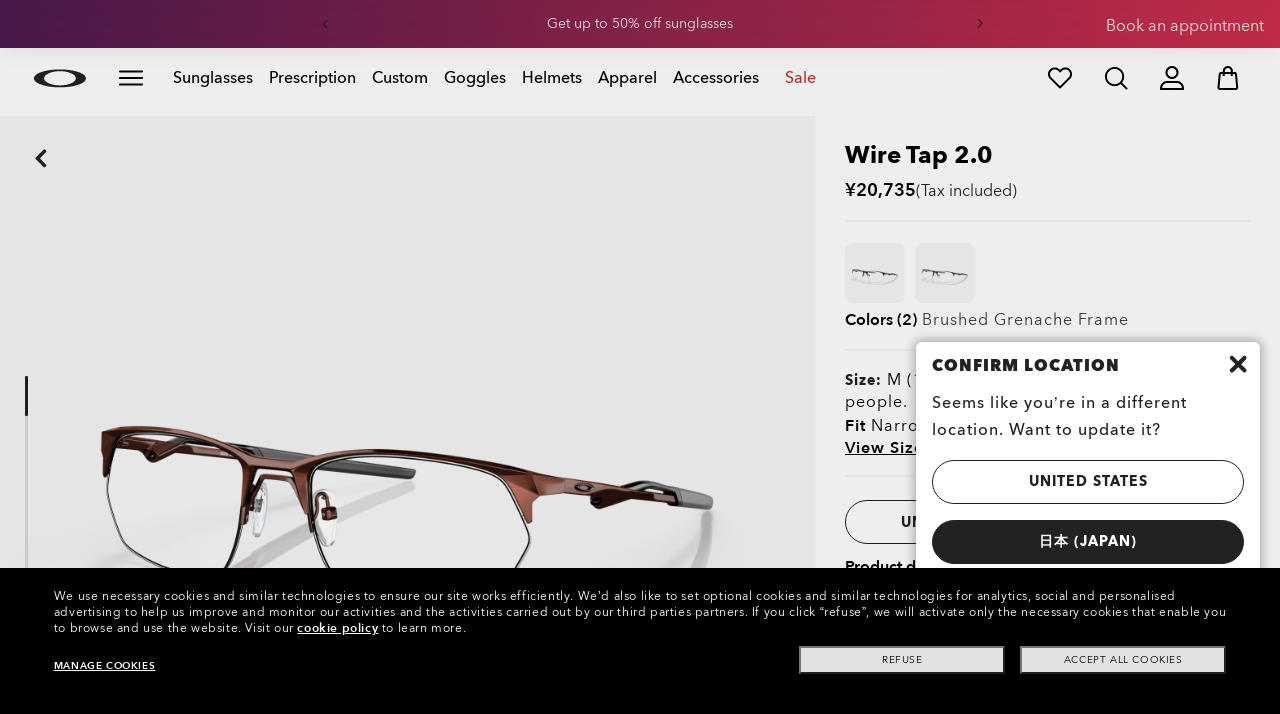

--- FILE ---
content_type: text/html;charset=UTF-8
request_url: https://www.oakley.com/en-jp/product/W0OX5152?variant=888392576002
body_size: 75792
content:
<!doctype html><html lang="en-JP" class="no-js "><head><script>(function(){var importMapScript=document.createElement("script");importMapScript.type="importmap";var basePath="/_ui/dist";var minSuffix=true?".min":"";var importMapContent={"imports":{"exportTest":basePath+"/scripts/modern_modules/importTest/exportTest.js","importTest":basePath+"/scripts/modern_modules/importTest/importTest.js","moreInfoDialog":basePath+"/scripts/modern_modules/shared/moreInfoDialog/moreInfoDialog.js","DialogManager":basePath+"/scripts/modern_modules/shared/moreInfoDialog/DialogManager.js",
"MediaLoader":basePath+"/scripts/modern_modules/shared/moreInfoDialog/MediaLoader.js","CustomControls":basePath+"/scripts/modern_modules/shared/moreInfoDialog/CustomControls.js","ContentInitializer":basePath+"/scripts/modern_modules/shared/moreInfoDialog/ContentInitializer.js"}};importMapScript.textContent=JSON.stringify(importMapContent,null,2);document.head.insertBefore(importMapScript,document.head.firstChild)})();</script><link rel="preconnect" href="https://assets.oakley.com"><link rel="preconnect" href="https://media.oakley.com"><link rel="preconnect" href="https://assets2.oakley.com"><meta charset="utf-8"><script>var tealiumEnvironment="//tags.tiqcdn.com/utag/luxottica/oakley/prod/utag.js";</script><meta name="viewport" content="width=device-width, initial-scale=1, user-scalable=no"><script>var mediator=function(){var subscribe=function(tracker,fn){if(!mediator.trackers[tracker])mediator.trackers[tracker]=[];mediator.trackers[tracker].push({context:this,callback:fn});return this},publish=function(tracker){if(!mediator.trackers[tracker])return false;var args=Array.prototype.slice.call(arguments,1);for(var i=0,l=mediator.trackers[tracker].length;i<l;i++){var subscription=mediator.trackers[tracker][i];subscription.callback.apply(subscription.context,args)}return this},publishAll=function(){if(Object.keys(mediator.trackers).length===
0)return false;for(var tracker in mediator.trackers){var args=[tracker].concat(Array.prototype.slice.call(arguments));mediator.publish.apply(this,args)}return this};return{trackers:{},publish:publish,publishAll:publishAll,subscribe:subscribe}}();</script><script>var Oakley=Oakley||{};Oakley.cookiePolicyEnable=false;</script><script type="text/javascript" src="/_ui/dist/scripts/lib/cookiePolicyGDPR.js?v=2026-01-14"></script><title role="contentinfo">Wire Tap 2.0 Brushed Grenache Eyeglasses | Oakley® JP</title><meta name="description" content="Buy Oakley eyeglasses for Mens Wire Tap 2.0 with Brushed Grenache frame. Discover more on Oakley JP Store Online."><meta property="og:description" content="Buy Oakley eyeglasses for Mens Wire Tap 2.0 with Brushed Grenache frame. Discover more on Oakley JP Store Online."><meta name="robots" content="index,follow"><meta name="msvalidate.01" content="41ACC25550931BE26A0BE3DAB55E8A12"><meta name="google-site-verification" content="p3hGlENUhpN1tTZu8Vh53UHgt8cPDEvctJ2V5lWnuHg"><meta name="google-site-verification" content="9x_cGRCEyYEmdBRZlniBNxbrZm8dAOmIVza_KZjgUyA"><meta name="google-site-verification" content="r5qODZBJLfJbypt8bibeO8UfJzERdlqied2KEM4n8RY"><meta property="fb:app_id" content="230047513721231"><meta property="og:site_name" content="Oakley"><meta property="og:title" content="Oakley Wire Tap 2.0 Brushed Grenache Eyeglasses | Oakley®"><meta property="og:image" content="https://assets2.oakley.com/cdn-record-files-pi/b4782286-0fea-48c4-818d-adda00b2c1f2/bdc50917-b8eb-4f04-a038-adda00ccb820/0OX5152__515205__P21__shad__qt.png"><meta property="og:url" content="https://www.oakley.com/en-jp/product/W0OX5152"><meta property="og:type" content="product"><meta property="product:brand" content="Oakley"><meta property="product:condition" content="new"><meta property="product:availability" content="out of stock"><meta property="product:price:amount" content="20735.0"><meta property="product:price:currency" content="JPY"><meta property="product:retailer_item_id" content="OX5152-0556"><meta property="product:custom_label_0" content="JP"><link rel="shortcut icon" type="image/x-icon" media="all" href="/favicon.ico?v=2026-01-14"><link rel="canonical" href="https://www.oakley.com/en-jp/product/W0OX5152"><link rel="alternate" href="https://www.oakley.com/pt-br/product/W0OX5152" hreflang="pt-br"><link rel="alternate" href="https://www.oakley.com/es-mx/product/W0OX5152" hreflang="es-mx"><link rel="alternate" href="https://www.oakley.com/en-us/product/W0OX5152" hreflang="en-us"><link rel="alternate" href="https://www.oakley.com/en-au/product/W0OX5152" hreflang="en-au"><link rel="alternate" href="https://www.oakley.com/de-at/product/W0OX5152" hreflang="de-at"><link rel="alternate" href="https://www.oakley.com/en-be/product/W0OX5152" hreflang="en-be"><link rel="alternate" href="https://www.oakley.com/fr-be/product/W0OX5152" hreflang="fr-be"><link rel="alternate" href="https://www.oakley.com/nl-be/product/W0OX5152" hreflang="nl-be"><link rel="alternate" href="https://www.oakley.com/it-ch/product/W0OX5152" hreflang="it-ch"><link rel="alternate" href="https://www.oakley.com/de-ch/product/W0OX5152" hreflang="de-ch"><link rel="alternate" href="https://www.oakley.com/fr-ch/product/W0OX5152" hreflang="fr-ch"><link rel="alternate" href="https://www.oakley.com/en-ch/product/W0OX5152" hreflang="en-ch"><link rel="alternate" href="https://www.oakley.com/de-de/product/W0OX5152" hreflang="de-de"><link rel="alternate" href="https://www.oakley.com/en-dk/product/W0OX5152" hreflang="en-dk"><link rel="alternate" href="https://www.oakley.com/es-es/product/W0OX5152" hreflang="es-es"><link rel="alternate" href="https://www.oakley.com/fr-fr/product/W0OX5152" hreflang="fr-fr"><link rel="alternate" href="https://www.oakley.com/en-gb/product/W0OX5152" hreflang="en-gb"><link rel="alternate" href="https://www.oakley.com/en-ie/product/W0OX5152" hreflang="en-ie"><link rel="alternate" href="https://www.oakley.com/it-it/product/W0OX5152" hreflang="it-it"><link rel="alternate" href="https://www.oakley.com/no-no/product/W0OX5152" hreflang="no-no"><link rel="alternate" href="https://www.oakley.com/en-lu/product/W0OX5152" hreflang="en-lu"><link rel="alternate" href="https://www.oakley.com/fr-lu/product/W0OX5152" hreflang="fr-lu"><link rel="alternate" href="https://www.oakley.com/de-lu/product/W0OX5152" hreflang="de-lu"><link rel="alternate" href="https://www.oakley.com/en-pl/product/W0OX5152" hreflang="en-pl"><link rel="alternate" href="https://www.oakley.com/nl-nl/product/W0OX5152" hreflang="nl-nl"><link rel="alternate" href="https://www.oakley.com/en-pt/product/W0OX5152" hreflang="en-pt"><link rel="alternate" href="https://www.oakley.com/en-se/product/W0OX5152" hreflang="en-se"><link rel="alternate" href="https://www.oakley.com/en-eu/product/W0OX5152" hreflang="en-gr"><link rel="alternate" href="https://www.oakley.com/en-eu/product/W0OX5152" hreflang="en-si"><link rel="alternate" href="https://www.oakley.com/en-eu/product/W0OX5152" hreflang="en-sk"><link rel="alternate" href="https://www.oakley.com/en-eu/product/W0OX5152" hreflang="en-cy"><link rel="alternate" href="https://www.oakley.com/en-eu/product/W0OX5152" hreflang="en-lt"><link rel="alternate" href="https://www.oakley.com/en-eu/product/W0OX5152" hreflang="en-mt"><link rel="alternate" href="https://www.oakley.com/en-eu/product/W0OX5152" hreflang="en-lv"><link rel="alternate" href="https://www.oakley.com/en-eu/product/W0OX5152" hreflang="en-ee"><link rel="alternate" href="https://www.oakley.com/en-eu/product/W0OX5152" hreflang="en-fi"><link rel="alternate" href="https://www.oakley.com/en-jp/product/W0OX5152" hreflang="en-jp"><link rel="alternate" href="https://www.oakley.com/ja-jp/product/W0OX5152" hreflang="ja-jp"><link rel="alternate" href="https://www.oakley.com/en-ca/product/W0OX5152" hreflang="en-ca"><link rel="alternate" href="https://www.oakley.com/fr-ca/product/W0OX5152" hreflang="fr-ca"><link rel="alternate" href="https://www.oakley.com/en-us/product/W0OX5152" hreflang="x-default"><link rel="preload" href="/_ui/dist/scripts/modules/o21_header23.js?v=2026-01-14" as="script"><link rel="preload" href="https://assets2.oakley.com/cdn-record-files-pi/b4782286-0fea-48c4-818d-adda00b2c1f2/bdc50917-b8eb-4f04-a038-adda00ccb820/0OX5152__515205__P21__shad__qt.png?impolicy=OO_ratio&amp;width=768" as="image" media="(max-width: 767px)" fetchpriority="high"><link rel="preload" href="https://assets2.oakley.com/cdn-record-files-pi/b4782286-0fea-48c4-818d-adda00b2c1f2/bdc50917-b8eb-4f04-a038-adda00ccb820/0OX5152__515205__P21__shad__qt.png?impolicy=OO_ratio&amp;width=1000" as="image" media="(min-width: 768px) and (max-width: 1399px)" fetchpriority="high"><link rel="preload" href="https://assets2.oakley.com/cdn-record-files-pi/b4782286-0fea-48c4-818d-adda00b2c1f2/bdc50917-b8eb-4f04-a038-adda00ccb820/0OX5152__515205__P21__shad__qt.png?impolicy=OO_ratio&amp;width=2000" as="image" media="(min-width: 1400px) and (max-width: 1999px)" fetchpriority="high"><link rel="preload" href="https://assets2.oakley.com/cdn-record-files-pi/b4782286-0fea-48c4-818d-adda00b2c1f2/bdc50917-b8eb-4f04-a038-adda00ccb820/0OX5152__515205__P21__shad__qt.png?impolicy=OO_ratio&amp;width=3000" as="image" media="(min-width: 2000px)" fetchpriority="high"><link rel="preload" href="/_ui/dist/scripts/modules/product-hero.js?v=2026-01-14" as="script"><link rel="stylesheet" type="text/css" href="/_ui/dist/styles/theme-oakleypdp/css/main.min.css?v=2026-01-14"><link rel="stylesheet" type="text/css" href="/_ui/dist/styles/theme-oakley2020header/css/main.min.css?v=2026-01-14"><link rel="stylesheet" type="text/css" href="/_ui/dist/styles/theme-oakleyeditorialmenu/css/main.min.css?v=2026-01-14"><link rel="stylesheet" type="text/css" href="/_ui/dist/styles/theme-earlyaccess/css/main.min.css?v=2026-01-14"><script>var ACC={config:{}};ACC.config.contextPath="/en-jp";ACC.config.encodedContextPath="/en-jp";ACC.config.commonResourcePath="/_ui/desktop/common";ACC.config.themeResourcePath="/_ui/desktop/theme-oakley";ACC.config.siteResourcePath="/_ui/desktop/site-oakleyjp";ACC.config.rootPath="/_ui/desktop";ACC.config.CSRFToken="cbb2580a-3d23-4d33-8ea7-a5f848002410";ACC.pwdStrengthVeryWeak="Very weak";ACC.pwdStrengthWeak="Weak";ACC.pwdStrengthMedium="Medium";ACC.pwdStrengthStrong="Strong";
ACC.pwdStrengthVeryStrong="Very strong";ACC.pwdStrengthUnsafePwd="password.strength.unsafepwd";ACC.pwdStrengthTooShortPwd="Too short";ACC.pwdStrengthMinCharText="Minimum length is %d characters";ACC.accessibilityLoading="Loading... Please wait...";ACC.accessibilityStoresLoaded="Stores loaded";ACC.autocompleteUrl="/en-jp/search/autocompleteSecure";var Oakley=Oakley||{};
Oakley.messages={jsSite:"oakleyjp",jsFindInStoreContinueCta:"Continue",jsGiftCardDatepickerConfirm:"Confirm",jsGiftCardDatepickerCancel:"cancel",jsStoreLocatorDescription:"You will need to book an appointment to pick up RX products. When picking up, we recommend you bring your prescription and confirmation email with you.",jsGiftCardLabel:"Gift Card",jsValidationRequired:"This field is required",jsValidationRequiredBoaCardNumber:"Please enter a valid Gift Card",jsValidationRequiredBoaCardNumberCheck:"js.validation.card.number.number",
jsValidationRequiredBoaCardNumberMaxLength:"js.validation.card.number.maxNumber",jsValidationRequiredBoaPinCardNumberMaxLength:"js.validation.card.number.pin.maxNumber",jsValidationRequiredBoaPin:"Please enter a valid PIN",jsValidationRequiredBoaUserName:"Recipient name is required",jsValidationRequiredBoaUserEmail:"Recipient email is required",jsValidationRequiredBoaUserEmailConfirm:"Emails are not matching, try again",jsValidationRequiredBoaUserDateConfirm:"Delivery date is required",jsValidationRequiredBoaUserEmailValid:"Please enter a valid email address",
jsValidationRequiredBoaFromName:"Your name is required",jsValidationRequiredBoaFromEmail:"Your email is required",jsValidationRequiredBoaMessage:"The text can not be longer than 200 characters",jsValidationRequiredBoaMessageValid:"The text you've entered does not meet our guidelines",jsValidationEmployeeIdRequired:"Please enter your employee ID",jsValidationBodMonthRequired:"Please enter the month of your date of birth",jsValidationBodDayRequired:"Please enter the day of your date of birth",jsValidationBodYearRequired:"Please enter the year of your date of birth",
jsValidationSerialNumberRequired:"Please enter your serial number",currentCountryIsocode:"JP",jsValidationAddress1Required:"Address is required",jsValidationAddresslinePobox:"Address line cannot contain PO Box",jsValidationCityRequired:"City is required",jsValidationCheckRequired:"Please check box",jsValidationCountryRequired:"Please select a country",jsValidationCreditCardCvvRequired:"Please provide a CVV",jsValidationTermsCheck:"Please agree to Terms \x26 Conditions to Proceed",jsValidationCreditCardCvvInvalid:"Please enter CVV",
jsValidationCreditCardMonthRequired:"Credit card month is required",jsValidationCreditCardNameRequired:"A name is required",jsValidationCreditCardNameInvalid:"Please enter your Name",jsValidationCreditCardExpiryDateInvalid:"Please enter the expiration date",jsValidationCreditCardNumberInvalid:"A valid credit card number is required",jsValidationCreditCardNumberCheckoutInvalid:"Please enter a valid credit card number",jsValidationCreditCardTypeInvalid:"A valid credit card type is required",jsValidationCreditCardNumberRequired:"A card number is required",
jsValidationCreditCardYearRequired:"Credit card year is required",jsValidationEmailInvalid:"Please enter a valid email address",jsValidationEmailRequired:"Please enter your email address",jsValidationEmailConfirmRequired:"Email address is required",jsValidationEmailConfirmNotMatching:"Please enter your email address correctly",jsValidationEmailMatch:"You have entered an invalid e-mail address or the addresses you entered do not match.",jsValidationFirstNameRequired:"Please enter your name",jsValidationFirstNameMaxRequired:"Maximum name length is 17 characters",
jsValidationGiftCardAmountGreater:"Amount inserted is greater than maximum allowed",jsValidationGiftCardAmountLower:"Amount inserted is lower than minimum allowed",jsValidationGiftCardNumberGenericError:"Enter a valid card number",jsValidationGiftCardNumberInvalid:"Please enter 19 digit number",jsValidationGiftCardNumberRequired:"Please enter gift card number",jsValidationGiftCardPinInvalid:"Please enter 4 digit number",jsValidationGiftCardPinRequired:"Please enter gift pin number",jsValidationLastNameRequired:"Please enter your last name",
jsValidationLastNameMaxRequired:"Maximum name length is 17 characters",jsValidationNumberInvalid:"Please numbers only",jsValidationOrderNumberRequired:"Please enter an order number",jsValidationOrderReturnAgreementRequired:"Please agree to the returning terms",jsValidationPasswordCurrentRequired:"Please input your current password",jsValidationPasswordMinimumLength:"Required password length is a minimum of 8 characters",jsValidationPasswordRequired:"This field is required",jsValidationPasswordRegex:"Password should have any three of an uppercase letter, lowercase letter, number, or special character",
jsValidationPasswordMatch:"Passwords do not match",jsValidationPasswordMatchRequired:"Please provide a matching password",jsValidationFiscalCode:"Please enter a valid fiscal code",jsValidationRequiredFiscalCode:"Please enter a valid fiscal code",jsValidationCompanyName:"Please enter a company name",jsValidationRegistrationState:"Please enter a registration state",jsValidationCreateAccountTerms:"Agree to our Terms of Service",jsValidationPhoneInvalid:"Phone number is not correct format",jsValidationPhoneAUInvalid:"Phone number does not appear valid (expecting 04XXXXXXXX or 61XXXXXXXXX)",
jsValidationPhoneCheckoutInvalid:"Please enter your Telephone Number",jsValidationAddressCheckoutInvalid:"Please enter address line 1",jsValidationZipCheckoutInvalid:"Please enter your zip code",jsValidationCheckoutMunicipalityInvalid:"This field is required",jsValidationNeighborhoodsInvalid:"This field is required",jsValidationEmailLoginRequired:"Email address is required",jsValidationCityCheckoutInvalid:"Please enter your City",jsValidationStateCheckoutInvalid:"Please select your Country",jsValidationStateCheckoutInvalidOSI:"Please change State to ship your order",
jsValidationCheckoutErrorRestrictionsdOSI:"One or more items in your cart cannot be delivered to selected location due to law restrictions.",jsValidationPhoneRequiredBox1:"Please enter the area code",jsValidationPhoneRequiredBox2:"Please enter the phone number in the second box",jsValidationPhoneRequiredBox3:"Please enter the phone number in the third box",jsValidationPhoneRequiredBoxTotalMin:"Please enter the phone number with 10 digits or 11 digits",jsValidationPhoneRequiredBoxTotalMax:"Please enter the phone number with 10 digits or 11 digits",
jsShippingValidationPhoneRequiredBoxTotalMin:"Please enter the phone number with 10 to 15 digits",jsShippingValidationPhoneRequiredBoxTotalMax:"Please enter the phone number with 10 to 15 digits",jsValidationPhoneRequired:"Phone number required",jsValidationPromoCodeMinimumLength:"Promo code 4 character min",jsValidationStateRequired:"A state is required",jsValidationZipRequired:"Zip is required",jsValidationIdealBankRequired:"Please select a bank",jsValidationZipMaxLength:"Postal codes cannot be more than 10 characters",
jsValidationAddressNameRequired:"Please enter an address name",jsValidationCaptchaAnswerRequired:"Please enter the captcha",fluidConfigurationEnvironment:"prod",fluidImplementationEnvironment:"prod",fluidJsUrlEnvironment:"//configure-implementations.fluidretail.net/oak/branch/archive/v1/prod/assets/js/fluidConfigure-oak.min",jsValidationUrlRequired:"url required",jsValidationUrlInvalid:"url invalid",jsValidationPageShareSuccess:"Your Message Has Been Sent",jsValidationLocalNameRequired:"Local name is required",
jsValidationLocalName2Required:"Please enter your name in kanji",jsValidationLocalName2JPRequired:"Please enter your local name in kanji",jsValidationReportFakesSuccess:"success!",jsInitialSearchResultsDisplay:"12",jsMoreSearchResultsDisplay:"20",jsValidationCookiesRequired:"Please enable cookies to continue",callForProductAvailability:"* Call for product availability",tradingHoursAlert:"Public Holiday trading hours may differ from regular trading hours displayed.",storeDirections:"Directions",addressLinePoboxAu:"Call Customer Care on 1 800 625 539 to discuss PO BOX delivery options",
cartPopupMessageTitle:"Are you sure?",cartPopupMessageContent:"Do you really want to remove this product",cartPopupMessageYes:"yes",cartPopupMessageNo:"no",cartMergeSuccess:'The products from your previous visit have been added to your bag. Please confirm your items.\x3cbr\x3e\x3cbr\x3e \x3cu\x3e\x3ca class\x3d"cartLink" href\x3d"/cart"\x3e GO BACK TO BAG \x3c/a\x3e\x3c/u\x3e',cartMergeSuccessFrCa:"basket.merge.successFrCa",shoprunnerCartMerge:'After having logged-in, your cart now includes some products not eligible for Shop Runner. Because of that, the shipping method has been modified from "2 Days" to "Standard".',
cartZipcodeError:"Enter a valid Zip Code",jsValidationPostRequired:"Post Code is required",jsValidationZipRequiredMessage:"Zip is required",jsWarningAccountExpiring:'Your membership account \x3cstrong\x3ewill expire in {0} days\x3c/strong\x3e. Please \x3ca class\x3d"popover-link" href\x3d"{1}/my-account/profile/"\x3erenew it now\x3c/a\x3e to continue receiving your membership benefits.',jsWarningMyAccountExpiring:"Your membership account \x3cstrong\x3ewill expire in {0} days\x3c/strong\x3e. Please select the Profile option and renew your Service Branch information.",
jsWarningAccountExpired:"Your account has expired. Please select the Profile option and renew your Service Branch information.",jsWarningRemindToUpdateEmail:"Your email address is not reachable. Please update your contact information by adding a secondary email address.",jsWarningAccountMigratedPwd:"We recommend you update your password as it no longer meets security standards.",jsPdpZoomImageAltText:"To define",jsValidationGdprOverAge:"You must be at least 16 years old to register on Oakley.com",
jsValidationOverAge:"You must be at least 14 years old to register on Oakley.com",cartShippingStandardShipping:"Standard shipping",userLoggedIn:"User logged in successfully",underStoreLocatorPrescriptionPickup:"For \u2018Prescription Pickup only\u2019 stores, appointments are not required. You can simply pick up your product during store opening hours.",jsValidationInvalidDate:"Please enter a valid date.",jsValidationBalanceCardNumberRequired:"The card number is not correct. Please check it on the card and try again.",
jsValidationBalancePinRequired:"The PIN is not correct. Please check it on the card and try again.",jsPickupPaginationNext:"Next",jsPickupPaginationPrevious:"Previous",jsBirthDateValid:"Please enter a valid date.",jsVmPagination:"#Page \x3cstrong\x3e{0}\x3c/strong\x3e of \x3cstrong\x3e{1}\x3c/strong\x3e",jsSearchOptimizationTotalLabelAll:"View all products",jsSearchOptimizationTotalLabelThese:"View these products",jsSearchOptimizationTotalLabelSingular:"View this product",jsOSILoginAnchor:"SIGN IN/REGISTER",
productPriceComingSoon:"Coming Soon",countrySelectorTitle:"CONFIRM LOCATION",countrySelectorDescription:"Seems like you\u2019re in a different location. Want to update it?",countrySelectorTitleOSI:"Select your store",countrySelectorDescriptionOSI:"Choose which country you would like to shop in.",countrySelectorSelectStore:"Select a different store",jsValidationBrPostal:"js.validation.zip.invalid",jsValidationHypenPostal:"CEP incorreto, por favor siga o seguinte padr\u00e3o: (12345-123) ex: 05468-060",
jsValidationCorreiosValidation:"Zipcode is invalid",jsValidationRoeInvalidCharacters:"invalid characters",jsValidationInstallments:"js.validation.installments",jsValidationUpdateBankList:"js.validation.updateBankList",jsValidationUpdateIban:"js.validation.updateIban",jsValidationUpdateAgencyNumber:"js.validation.updateAgencyNumber",pdpPrizmPolarizedFilter:"Prizm\x26trade; Polarized",pdpStandardFilter:"Standard",requiredField:"This field is required.",orderdetailCancelConfirmTitle:"ARE YOU SURE?",
orderdetailCancelConfirmText:"Do you really want to cancel this order?",orderdetailCancelConfirmYes:"YES",orderdetailCancelConfirmNo:"NO",sizeXS:"XS",sizeS:"S",sizeM:"M",sizeL:"L",sizeXL:"XL",sizeXXL:"XXL",sizeXXXL:"XXXL",cartShippingModeDays:"days",cartMergedItem:"This product has been added to bag during your previous visit, Please verify.",cartQtyDecreased:"Quantity has been decreased because we don't have more pieces available at the moment.",cartQtyDecreasedOcp:"Some custom components are unavailable, so quantities have been adjusted to available limits. For more, please try a different configuration.",
cartMaxQtyExceeded:"Unfortunately the quantity you chose exceeded the maximum order quantity for this product. The quantity in your cart has been reduced to the maximum order quantity.",currentCurrencySymbol:"\u00a5",chooseSize:"Size",prescription:"Prescription",chooseThisStore:"Choose This Store",jsValidationCFDIRequired:"Selecciona el uso de CFDI con el que deseas sea emitida la factura.",jsValidationRegimeFiscalCodeRequired:"Selecciona el r\u00e9gimen fiscal con que deseas sea emitida la factura.",
jsValidationBusinessNameRequired:"Ingresa la Raz\u00f3n Social o Nombre Completo con que deseas sea emitida la factura.",jsValidationAddressBillingMXRequired:"Ingresa el Nombre de la Calle y N\u00famero Exterior (e Interior, si aplica) con que deseas sea emitida la factura.",jsValidationPostCodeBillingMXRequired:"Ingresa el c\u00f3digo postal con que deseas sea emitida la factura.",jsValidationStateBillingMXRequired:"Selecciona el Estado con que deseas sea emitida la factura.",jsValidationCityBillingMXRequired:"Ingresa la Ciudad con que deseas sea emitida la factura.",
jsValidationMunicipalityBillingMXRequired:"Ingresa el Municipio o Alcald\u00eda con que deseas sea emitida la factura.",jsValidationNeighborhoodsBillingMXRequired:"Ingresa la Colonia con que deseas sea emitida la factura.",jsValidationFiscalCodeBillingMXInvalidLength:"Ingresa el RFC tal como aparece en tu Constancia de Situaci\u00f3n Fiscal.",jsLiveChatText:"Customer Support",textEddshippingLabel:"Delivery Date:",jsValidateCharactersJP:"Due to system processing, some symbols (~: +) cannot be identified. Excuse me, but please change to another symbol or letter.",
jsValidationDateRequired:"Date of birth is required",selectLensesLabel:"Select Lenses",addToBagLabel:"Add to Bag",selectSizeLabel:"Select Size",shopNowLabel:"SHOP NOW",mostSoldSizeLabel:"Most sold size",cartMarkdwnPromo:"You saved",oosAnalyticsErrorMessage:"Some custom components in your order are currently unavailable. Please select a different option.",nhbSpinningText:"SCROLL DOWN TO ENTER OAKLEY WORLD",melissaAddressTypeMMessage:"This looks like a military address. Turn on the toggle above so we can ship with the right carrier.",
melissaAddressTypePMessage:"We are unable to ship to PO boxes. Please use a different address.",melissaAddressTypeSMessage:"This looks like a standard address. Turn off the toggle above so we can ship with the right carrier.",melissaCheckboxMessage:"I confirm that this address is correct. I acknowledge that proceeding with an incorrect address might result in my order being undeliverable.",preOrderBadgeLabel:"pre-order",metaZipcodeErrorMessage:"We do not ship Oakley AI Glasses to this zipcode",metaBadgeLabel:"ai glasses",
metaPDPImagesViewMore:"View more",metaPDPImagesViewLess:"View less"};Oakley.messages.hours="Hours";Oakley.messages.OakleyStore="Oakley Store";Oakley.messages.SunglassHut="Certified dealer";Oakley.messages.OakleyVaultStore="Oakley Vault Store";Oakley.messages.bookAppointment="Book an appointment";Oakley.messages.detailsDirections="Details \x26amp; Directions";Oakley.messages.getDirections="Get directions";Oakley.messages.callthestore="Call the store";Oakley.messages.callandreserve="Call \x26 reserve for today";
Oakley.messages.fisOpeningHours="Opening Hours";Oakley.messages.fisOpeningHoursNotice="May vary according to bank holiday";Oakley.messages.fisOpeningHoursNoticeAU="May vary according to public holiday";Oakley.messages.defaultLocation="Make this my default location";Oakley.messages.callForProduct="Store number:";Oakley.messages.reserveYourProduct="Store number:";Oakley.messages.reserveInStore="Reserve your product and pick up in store:";Oakley.messages.reserveInStoreButton="Reserve at this store";
Oakley.messages.findInStore="Try a different location or call a store near you for similar products.";Oakley.messages.tryDifferentLocation="Try a different location or call a store near you for similar products.";Oakley.messages.enterCityState="Enter a City \x26amp; State or Zip to find a store";Oakley.messages.thereAreNoStores="There are no stores in your area. Try another location or expand search radius.";Oakley.messages.styleNotAvailable="This style is not currently available in any of your nearby stores.";
Oakley.messages.outOfStock="Out of Stock";Oakley.messages.lowStock="Low Stock";Oakley.messages.inStock="In Stock";Oakley.messages.callAvailability="Store number:";Oakley.messages.findStore="Find a Store";Oakley.messages.changeStore="Change Store";Oakley.messages.findInStoreForPdp="Find or Reserve in Store";Oakley.messages.findInStoreTitle="Find In Store";Oakley.messages.giftCardlabel="Oakley Gift Card";Oakley.messages.giftCardcardNumber="Card Number";Oakley.messages.callForAvailability="Reserve for pickup unavailable";
Oakley.messages.affirmErrorCreateSession="Please insert a valid phone number.";Oakley.messages.affirmNoPriceText="You can pay in {0} interest-free payments with";Oakley.messages.storeStatusMessage="Will open";Oakley.messages.createReturn="Create a Return";Oakley.messages.returnReason="Reason for return";Oakley.messages.returnCarrier="Select return carrier";Oakley.messages.pickupDate="Select Collection Date";Oakley.messages.pickupDateError="You cannot select dates that are in the past.";
Oakley.messages.afterPayDisclaimer="Or 4 payments of ${0} with\x26nbsp;";Oakley.messages.afterPayDisclaimerPPAU="\x26nbsp;or PayPal";Oakley.messages.formatDate="yy/mm/dd";Oakley.messages.webExclusive="WEB EXCLUSIVE";Oakley.messages.tight="This may be too tight";Oakley.messages.nextbestsize="Next best size";Oakley.messages.recommended="Recommended";Oakley.messages.loose="This may be too loose";Oakley.messages.pickup="Pick Up";Oakley.messages.loadMore="Load more";Oakley.messages.FIS_errormessage="This service is not available at any stores near you. Please enter a valid zipcode.";
Oakley.messages.FIS_delivery_more_date="You have different delivery dates for your products";Oakley.messages.FIS_pickup_date="Pick up in store date:";Oakley.messages.lensesPresciptionTitle="My lens choices";Oakley.messages.BRIGHT_LIGHT="Bright Light";Oakley.messages.MEDIUM_LIGHT="Medium Light";Oakley.messages.LOW_LIGHT="Low Light";Oakley.messages.ALL_PURPOSE="All Purchase";Oakley.messages.CHANGING_CONDITIONS="Changing Conditions";Oakley.messages.NIGHT="Night";Oakley.messages.OVERCAST="Overcast";
Oakley.messages.SNOW_AND_OVERCAST="Snow and Overcast";Oakley.messages.SUN_AND_CLOUDS="Sun \x26 Clouds";Oakley.messages.SNOW_OVERCAST="Snow and Overcast";Oakley.messages.SUN_CLOUDS="Sun \x26 Clouds";Oakley.messages.BRIGHT_SUN="Bright Sun";Oakley.messages.VARIABLE_CONDITIONS="Variable Conditions";Oakley.messages.PARTLY_CLOUDY="Partly Cloudy";Oakley.messages.RAINY="Rainy";if("JP"==="CA"&&"en"==="fr")Oakley.messages.NewDealsBadge="badge.plp.newDeals.ca";else Oakley.messages.NewDealsBadge="New deals";
Oakley.messages.uploadPrescription={confirmationErrorMessage:"This is required to proceed"};
Oakley.messages.sameDayDelivery={Today:"Same Day",Tomorrow:"Next Day",address_format_error:"Please start typing your address and select a valid address from suggestion list. Then click on Check Availability button.",address_format_error_checkout:"Please start typing your address and select a valid address from the suggestions list. Then click the Choose Store button.",address_availability_checking:"Stay with us... we're just checking service availability in your area. It could take a moment",address_availability_error:"Apologies, this service is not available for the postcode/city you've entered. Try another or choose a different shipping method.",
address_availability_success:"The service is available for your area",service_connection_error:"Something went wrong, our bad. Please try again later, with another address or go ahead with another shipping method"};Oakley.categories={"100000000m":"In Men","200000000w":"In Women"};Oakley.codJpCodes=["00","08","12","14","16","18"];Oakley.codJpHours={notSpecific:"No any specific time requirement",amHours:"AM",hours1214:"12:00 - 14:00",hours1416:"14:00 - 16:00",hours1618:"16:00 - 18:00",hours1821:"18:00 - 21:00"};
Oakley.rxPanelPopup={titlePupillary:"How to measure your pupillary distance",titlePrescription:"Understanding your prescription",titleRightEye:"Right Eye (OD)",titleLeftEye:"Left Eye (OS)",RightEyeDescription:'OD stands for "oculus dexter" which is Latin for "right eye".',LeftEyeDescription:'OS stands for "oculus sinister" which is Latin for "left eye"',titleSphere:"Sphere (SPH) - also known as Power (PWR)",sphereDescription:"They mean the same thing: the strength of your prescription. If you're nearsighted you will have a minus (-) before your values, and if you're or farsighted you will have a plus (+).",
titleAxis:"Axis",axisDescription:"This is only for people with astigmatism. The axis is a number between 0 and 180 and determines the orientation of the Cylinder (CYL).",titleCylinder:"Cylinder (CYL)",cylinderDescription:"This is for people with astigmatism. This is when one part of the eye needs more correction than the rest. The Cylinder value is written with a minus (-) sign.",pupillarystepsList:"\x3cul\x3e\x3cli\x3eGrab a small ruler in one hand, and have your pencil and paper handy.\x3c/li\x3e\x3cli\x3eNow position yourself approximately 8 inches (20 cm) away from a mirror.\x3c/li\x3e\x3cli\x3eClose your left eye and align the 0 mm over the center of your right pupil.\x3c/li\x3e\x3cli\x3eMeasure the distance from your right to your left pupil.\x3c/li\x3e\x3cli\x3eThe number that lines up directly over your left pupil is your PD (An average PD for an adult ranges between 58 and 65).\x3c/li\x3e\x3c/ul\x3e",
pupillaryText:'\x3cdiv class\x3d"PrescriptionModal__container__bodyText"\x3eYour Pupillary Distance, or PD, is the distance in millimeters (mm) from the center of one pupil to the center of the other.\x3c/div\x3e\x3cdiv class\x3d"PrescriptionModal__container__bodyText"\x3eCan\'t find your PD? No problem. You can leave the default setting of 63 which is the average measurement for adults. If we need any more information about your prescription, one of our experts will be in touch.\x3c/div\x3e\x3cdiv class\x3d"PrescriptionModal__container__bodyText"\x3eIf you want, you can measure your PD yourself by following these steps:\x3c/div\x3e'};
Oakley.codJpCodes=["00","08","12","14","16","18"];Oakley.codJpHours={notSpecific:"No any specific time requirement",amHours:"AM",hours1214:"12:00 - 14:00",hours1416:"14:00 - 16:00",hours1618:"16:00 - 18:00",hours1821:"18:00 - 21:00"};Oakley.chatBotEnabled={enabled:false};Oakley.DoctorLocatorEnabled={enabled:false};Oakley.header23={disableNewDDM:false,isOsiHeader:false};
Oakley.variables={siteLanguage:"en",contextPath:"/en-jp",gmapsUrl:"https://maps.googleapis.com/maps/api/js?key\x3dAIzaSyCPn20h5d6nwkgk3EOd4u83zv6qm3wpCYI\x26v\x3d3\x26callback\x3dgoogleMapsCallback\x26libraries\x3dplaces",chatUrl:"",country:"JP",languageCountry:"en_JP",countdownUrl:"/en-jp/countdown",affirm:{installmentsNum:3},searchcampaign:"",pageType:"Pdp",crossSiteEnabled:false,isVatIncluded:"true",frameAdvisorDataUrl:"//frameadvisor.luxottica.com/v/2.14/index.umd",VMMVDataUrl:"//vmmv.luxottica.com/v/5.5.2/index.umd",
chatBotDeploymentId:"5f7e0c24-0728-466a-9cd4-7f4d81bd61e1",chatBotEnvironment:"euw1",chatBotScript:"https://apps.mypurecloud.ie/genesys-bootstrap/genesys.min.js",textFreeCart:"FREE",applyPromoCode:"",textProductCustomInCart:"Custom products require 10 days",textProductRXnullPickUp:"NOT AVAILABLE FOR PRESCRIPTION PRODUCTS",textProductRXnullNoStores:"NO STORES AVAILABLE NEAR YOU",textTotalsPromoCode:"Promo Code",textTotalsPromoCodeNoMessage:"Promo",textTotalsRemovePromocode:"Remove",textDeliveryMessageMoreDates:"You have different delivery dates for your products",
cartTotalsLabelRia:"Insurance savings",cartMessageEppLabel:"(Claims require copay)",disabledMonetate:false,rxConfiguratorUrl:"https://rxc.luxottica.com/rxc3/fe/prod/v1.3.1/dist/rxc.js",maxMelissaValidationRetry:"",melissaValidationEnabled:""};var productName="Wire Tap 2.0";var productImage="";var productPrice='\x3cformat:price priceData\x3d""/\x3e';var productCode="W0OX5152";var addToCartUrl="/en-jp/cart/add";var cartItems="";var rolloverPopupUrl="";var cartRemoveUrl="/en-jp/cart/remove";
var cartText="Cart";var isExcludeBaynote=true;Oakley.siteId="oakleyjp";Oakley.debugMode=false;Oakley.buildNumber="2026-01-14";Oakley.variables.shoprunnerEnvironmentID=2;Oakley.messages.gdprDateJsPattern="dd/mm/yy";Oakley.variables.isGdprSite="";Oakley.variables.gdprMinAgeLimit="";Oakley.variables.minAgeLimit=14;Oakley.variables.gdprPopup="false";window.ClickTalePIISelector="#registerForm input, #loginForm input, .login-button .logged-in, .personal-info__body span, #profile-form input, #forgottenPwdForm input, .personalinfo-wrapper-reg input, .shipping-address-wrapper-reg input, .billing-form-wrapper input, .payment-form-wrapper input, #checkoutThankyou .sub-headline strong, .order-details h5, .order-details p span, .account-card span, .address-book input, .qas-form p, .account-card .title, #profile-menu-modal .modal-box-title, .order-number, .bill-ship-total-wrapper div, .bill-ship-total-wrapper div, .bill-ship-total-wrapper .vcard, .billing-payment-wrapper span, #rendering_canvas, .email-signup input, .js_zip input, #verifyForm input, #verifyForm select, #SignUpModal input, #shippingAddressForm input, .account-info .field-view span, .login-dropdown .category-link , .registration-field , .payment-method .account span , .order-shipping p , .inputForm #term , .form-field #term, .personal-info-section input , #password-change-form input, #vto-portal-container .canvas-container, .capture-page-content video , .vto-application #rendering_canvas , #footer-storelocator-input , #footer-newsletter-locator-form input, .thankyou .sub-headline strong, #updateEmailAlert .invalidEmail";
var showEddOnDeliveryMethod=true;Oakley.messages.zipcode_regex_errormessage_us="Zipcode should follow the format (12345 or 12345-1234) ex: 60661-0661";Oakley.messages.zipcode_regex_errormessage_gu="Zipcode should follow the format (12345 or 12345-1234) ex: 60661-0661";Oakley.messages.zipcode_regex_errormessage_vi="Zipcode should follow the format (12345) ex: 60661";Oakley.messages.zipcode_regex_errormessage_ca="Postal code should follow the format (A1B 2C3) ex: H2X 1J6";
Oakley.messages.zipcode_regex_errormessage_at="Zipcode should follow the format (1234) ex: 6067";Oakley.messages.zipcode_regex_errormessage_be="Zipcode should follow the format (1234) ex: 6067";Oakley.messages.zipcode_regex_errormessage_ch="Zipcode should follow the format (1234) ex: 6067";Oakley.messages.zipcode_regex_errormessage_de="PLZ muss folgendes Format haben (12345) B.: 60661";Oakley.messages.zipcode_regex_errormessage_dk="Zipcode should follow the format (1234) ex: 6067";
Oakley.messages.zipcode_regex_errormessage_fi="Zipcode should follow the format (12345) ex: 60661";Oakley.messages.zipcode_regex_errormessage_fr="Le code postal doit respecter le format (12345 ou 12345-1234), ex: 60661-0661";Oakley.messages.zipcode_regex_errormessage_gb="Postcode should follow the format (A1 1AB or AB1 1AB or AB12 1AB ) ex: B1 1HQ";Oakley.messages.zipcode_regex_errormessage_gg="Zipcode should follow the format (123 123) ex: CHG 657";Oakley.messages.zipcode_regex_errormessage_it="Il formato del codice di avviamento postale deve essere (12345), es.: 60661";
Oakley.messages.zipcode_regex_errormessage_je="Zipcode should follow the format (123 123) ex: CHG 657";Oakley.messages.zipcode_regex_errormessage_lu="Zipcode should follow the format (1234) ex: 6067";Oakley.messages.zipcode_regex_errormessage_nl="De postcode moet de volgende indeling hebben (1234 12), bijv.: (6067 51)";Oakley.messages.zipcode_regex_errormessage_no="Postnummer skal f\u00f8lge formatet (1234) eks: (6067)";Oakley.messages.zipcode_regex_errormessage_pl="Zipcode should follow the format (12-123) ex: 12-123";
Oakley.messages.zipcode_regex_errormessage_pt="Zipcode should follow the format (1234-123) ex: 6067-516";Oakley.messages.zipcode_regex_errormessage_se="Zipcode should follow the format (12345) ex: 60661";Oakley.messages.zipcode_regex_errormessage_au="Postcode should follow the format (1234) ex: 6067";Oakley.messages.zipcode_regex_errormessage_jp="Zipcode should follow the format (123-1234) ex: (102-0081)";Oakley.messages.zipcode_regex_errormessage_br="CEP incorreto, por favor siga o seguinte padr\u00e3o: (12345-123) ex: 05468-060";
Oakley.messages.zipcode_regex_errormessage_mx="Ingresa el C\u00f3digo Postal tal como aparece en tu Constancia de Situaci\u00f3n Fiscal.";Oakley.messages.zipcode_regex_errormessage_au="Postcode should follow the format (1234) ex: 6067";Oakley.messages.zipcode_regex_errormessage_es="El c\u00f3digo postal debe respetar el formato (12345 o 12345-1234), ej: 60661-0661";Oakley.messages.zipcode_regex_default_errormessage="Please enter valid zipcode";Oakley.messages.zipcode_correios_invalid="Zipcode is invalid";
Oakley.messages.wcag={controls:"Controls."};</script><script>var Oakley=Oakley||{};Oakley.messages=Oakley.messages||{};Oakley.vars=Oakley.vars||{};var require={baseUrl:"/_ui/dist/scripts/"};var cartDataUrl="/en-jp/cart/data";var cartRemoveUrl="/en-jp/cart/remove";var cartText="Cart";Oakley.buildNumber="2026-01-14";Oakley.debugMode=false;Oakley.vars.originalContextPath="/";Oakley.vars.baseContext=window.location.origin+Oakley.variables.contextPath;Oakley.region="Japan".toLowerCase();</script><script type="text/javascript" src="/_ui/dist/bower_components/jquery/dist/jquery.min.js?v=2026-01-14"></script><script type="text/javascript" src="/_ui/dist/scripts/lib/require.js?v=2026-01-14"></script><script type="text/javascript" src="/_ui/dist/scripts/main.js?v=2026-01-14"></script><link rel="manifest" href="/en-jp/manifest.json"><script></script><meta name="theme-color" content="#222222"><meta name="apple-mobile-web-app-capable" content="yes"><meta name="apple-mobile-web-app-status-bar-style" content="black"><meta name="apple-mobile-web-app-title" content="Oakley"><link rel="apple-touch-icon" href="https://media.oakley.com/pwa/OO_PWA_icon_180x180.png"><link rel="apple-touch-icon" href="https://media.oakley.com/pwa/OO_PWA_icon_20x20.png" size="20x20"><link rel="apple-touch-icon" href="https://media.oakley.com/pwa/OO_PWA_icon_40x40.png" size="40x40"><link rel="apple-touch-icon" href="https://media.oakley.com/pwa/OO_PWA_icon_58x58.png" size="58x58"><link rel="apple-touch-icon" href="https://media.oakley.com/pwa/OO_PWA_icon_60x60.png" size="60x60"><link rel="apple-touch-icon" href="https://media.oakley.com/pwa/OO_PWA_icon_76x76.png" size="76x76"><link rel="apple-touch-icon" href="https://media.oakley.com/pwa/OO_PWA_icon_80x80.png" size="80x80"><link rel="apple-touch-icon" href="https://media.oakley.com/pwa/OO_PWA_icon_87x87.png" size="87x87"><link rel="apple-touch-icon" href="https://media.oakley.com/pwa/OO_PWA_icon_120x120.png" size="120x120"><link rel="apple-touch-icon" href="https://media.oakley.com/pwa/OO_PWA_icon_180x180.png" size="180x180"><link rel="apple-touch-icon" href="https://media.oakley.com/pwa/OO_PWA_icon_167x167.png" size="167x167"><link rel="apple-touch-icon" href="https://media.oakley.com/pwa/OO_PWA_icon_180x180.png" size="180x180"><script>var tealium_data2track=[];window.tealium_data2track=window.tealium_data2track||[];window.utag_data={};window.utag_data.Products=window.utag_data.Products||[];</script><script type="text/javascript">var utag_data={"FIS_isSupported":"0","promo_name":"","Vm_IsBrowserSupported":"1","product_size":["M (131mm)"],"page_category":"","promo_id":"","site_currency":"JPY","product_name":["Wire Tap 2.0"],"product_sku":["OX5152-0556"],"page_section_name":"","breadcrumb_path":"Home / Tactical Gifts for Her / Wire Tap 2.0","product_id":["OX5152-0556"],"Page_Type":"product","site_language":"en","product_brand":["oo_ew_rx_rxeye"],"page_subcategory_name":"","product_state":"outofstock","domain_language":"en",
"product_category":["oo_ew_eye_life"],"Vm_IsUpcSupported":"1","Products":{888392576002:{"Category":"EYEWEAR","Units":"0","Price":"20735.00","PriceFull":"41470.00","Status":"Out-of-stock","Vto":"NotAvailable","Sku":"OX5152-0556","ModelName":"Wire Tap 2.0","FrameColor":"Brushed Grenache","FrameTechnology":"Titanium","Shape":"","OosOptions":"SearchSimilar","LensColor":"","LensTechnology":"","LensType":"PLANO","Url":"https://www.oakley.com/en-jp/product/W0OX5152","BackOrder":"0","Label":"","Preorder":"0"}},
"Page_Platform":"Hybris","Page_Country":"JP","Page_Language":"EN","Page_DeviceType":"desktop","Page_Type":"Pdp","Page_Design":"Premium","Page_Section1":"Tactical Gifts for Her","Page_Section2":"Opt:W0OX5152","User_LoginStatus":"Guest","User_Id":"36b469ab-a6b3-4d18-ac88-d7a1af738102","Order_Currency":"JPY","customerType":"anonymousjp"};</script><script>if(!utag_data.Page_DeviceType)utag_data.Page_DeviceType=window.screen.width<767?"M":window.screen.width<992?"T":"D";</script><link rel="stylesheet" href="https://assets.oakley.com/ptch-p/css/it-ptch.css"><script defer src="https://assets.oakley.com/extra/quicklink/quicklink.umd.js" type="text/javascript"></script>
                              <script>!function(e){var n="https://s.go-mpulse.net/boomerang/";if("False"=="True")e.BOOMR_config=e.BOOMR_config||{},e.BOOMR_config.PageParams=e.BOOMR_config.PageParams||{},e.BOOMR_config.PageParams.pci=!0,n="https://s2.go-mpulse.net/boomerang/";if(window.BOOMR_API_key="C2ZA3-K3383-S58UK-QS9CF-3JCVQ",function(){function e(){if(!r){var e=document.createElement("script");e.id="boomr-scr-as",e.src=window.BOOMR.url,e.async=!0,o.appendChild(e),r=!0}}function t(e){r=!0;var n,t,a,i,d=document,O=window;if(window.BOOMR.snippetMethod=e?"if":"i",t=function(e,n){var t=d.createElement("script");t.id=n||"boomr-if-as",t.src=window.BOOMR.url,BOOMR_lstart=(new Date).getTime(),e=e||d.body,e.appendChild(t)},!window.addEventListener&&window.attachEvent&&navigator.userAgent.match(/MSIE [67]\./))return window.BOOMR.snippetMethod="s",void t(o,"boomr-async");a=document.createElement("IFRAME"),a.src="about:blank",a.title="",a.role="presentation",a.loading="eager",i=(a.frameElement||a).style,i.width=0,i.height=0,i.border=0,i.display="none",o.appendChild(a);try{O=a.contentWindow,d=O.document.open()}catch(_){n=document.domain,a.src="javascript:var d=document.open();d.domain='"+n+"';void 0;",O=a.contentWindow,d=O.document.open()}if(n)d._boomrl=function(){this.domain=n,t()},d.write("<bo"+"dy onload='document._boomrl();'>");else if(O._boomrl=function(){t()},O.addEventListener)O.addEventListener("load",O._boomrl,!1);else if(O.attachEvent)O.attachEvent("onload",O._boomrl);d.close()}function a(e){window.BOOMR_onload=e&&e.timeStamp||(new Date).getTime()}if(!window.BOOMR||!window.BOOMR.version&&!window.BOOMR.snippetExecuted){window.BOOMR=window.BOOMR||{},window.BOOMR.snippetStart=(new Date).getTime(),window.BOOMR.snippetExecuted=!0,window.BOOMR.snippetVersion=14,window.BOOMR.url=n+"C2ZA3-K3383-S58UK-QS9CF-3JCVQ";var i=document.currentScript||document.getElementsByTagName("script")[0],o=i.parentNode,r=!1,d=document.createElement("link");if(d.relList&&"function"==typeof d.relList.supports&&d.relList.supports("preload")&&"as"in d)window.BOOMR.snippetMethod="p",d.href=window.BOOMR.url,d.rel="preload",d.as="script",d.addEventListener("load",e),d.addEventListener("error",function(){t(!0)}),setTimeout(function(){if(!r)t(!0)},3e3),BOOMR_lstart=(new Date).getTime(),o.appendChild(d);else t(!1);if(window.addEventListener)window.addEventListener("load",a,!1);else if(window.attachEvent)window.attachEvent("onload",a)}}(),"".length>0)if(e&&"performance"in e&&e.performance&&"function"==typeof e.performance.setResourceTimingBufferSize)e.performance.setResourceTimingBufferSize();!function(){if(BOOMR=e.BOOMR||{},BOOMR.plugins=BOOMR.plugins||{},!BOOMR.plugins.AK){var n=""=="true"?1:0,t="",a="clmmbnqxf5ea62lko56a-f-77a63eec6-clientnsv4-s.akamaihd.net",i="false"=="true"?2:1,o={"ak.v":"39","ak.cp":"305764","ak.ai":parseInt("759172",10),"ak.ol":"0","ak.cr":9,"ak.ipv":4,"ak.proto":"h2","ak.rid":"22b76595","ak.r":48796,"ak.a2":n,"ak.m":"dscx","ak.n":"essl","ak.bpcip":"18.216.192.0","ak.cport":57468,"ak.gh":"23.62.38.207","ak.quicv":"","ak.tlsv":"tls1.3","ak.0rtt":"","ak.0rtt.ed":"","ak.csrc":"-","ak.acc":"","ak.t":"1768585084","ak.ak":"hOBiQwZUYzCg5VSAfCLimQ==ot8H2BV27nXgGzL80cud0hMxgwPM3e+ATzPhM5tr3XziZPk8rBuKQ3iX7s1RS0gTOrDVs4zFPfIjukoIninEA3Nt13hQrVCalXiJCkBFGZho6+ve1kE/quXvmL7QLfsAzh8emwLc3s52Hu70mIEIj4QTJLsle9C7mKxVWRZLav7VVDLVTt7xxaj96DQEVR4vDAsbtXUeleRwQ5NJA7xjSfCgpFysu0k2bWiwv3MQ42DPFb3QZTDKs6xWBUwTF24FeBm98XsNCJejAEiYXySqZ+D4LUPvOOs4LMaElHwTv0RGqwr0fJNHahER/63kYeIKoE7TVYVWcHXuieKxEZ2TtzGGXTjibjGca0LrcM3WOYusKbQ+IsEg7QgUr61JG0eLzRcv8bYZj/DAqAvtOOwVkeDQQ+J7R9P4cfBR1E3kexg=","ak.pv":"244","ak.dpoabenc":"","ak.tf":i};if(""!==t)o["ak.ruds"]=t;var r={i:!1,av:function(n){var t="http.initiator";if(n&&(!n[t]||"spa_hard"===n[t]))o["ak.feo"]=void 0!==e.aFeoApplied?1:0,BOOMR.addVar(o)},rv:function(){var e=["ak.bpcip","ak.cport","ak.cr","ak.csrc","ak.gh","ak.ipv","ak.m","ak.n","ak.ol","ak.proto","ak.quicv","ak.tlsv","ak.0rtt","ak.0rtt.ed","ak.r","ak.acc","ak.t","ak.tf"];BOOMR.removeVar(e)}};BOOMR.plugins.AK={akVars:o,akDNSPreFetchDomain:a,init:function(){if(!r.i){var e=BOOMR.subscribe;e("before_beacon",r.av,null,null),e("onbeacon",r.rv,null,null),r.i=!0}return this},is_complete:function(){return!0}}}}()}(window);</script></head><body class=" body-japan country-jp lang-en page-productpage template-productpagetemplate is-site-oo oo-header-site" data-headerhideable="true"><input type="hidden" id="isOSI" name="isOSI" value="false"><input type="hidden" id="isOSIGuest" name="isOSIGuest" value="false"><input type="hidden" id="isOSIGuestUserOrExpiredUser" name="isOSIGuestUserOrExpiredUser" value="false"><script>var feedback_msgs={cookies:["Your browser appears to have cookies disabled.","Please enable cookies for a better experience."],update:["Your browser appears to be {0}","Please update your web browser for a better experience."]};</script><script>var Oakley=Oakley||{};Oakley.FANewConfig={apiUrl:"https://frameadvisor.luxottica.com/index.umd.js",bkgUrl:"/_ui/dist/images/frameadvisor/bkg@2x.png",cmsChannel:"oo",showGender:"false",facescanSource:"FASA_OOCOM",frameAdvAPICore:"fa_catalog",frameAdvAPIStore:"OO@JP",locale:"en-JP",key:"",isLogged:"false",isFrameSizeActive:"false"};</script><div id="frameadv-floating-button" class="frameadv-floating-button"></div><div id="frameadv-wrapper" class="frameadv-wrapper" data-analytics_available_call="0"></div><div id="sizeadv-wrapper" class="sizeadv-wrapper"></div><script>$("body").on("click",function(e){if($(e.target).is("a")&&$(e.target).attr("href")==="javascript:StartFA2()"||$(e.target).closest("a").first().attr("href")==="javascript:StartFA2()")if($(e.target).closest("body").hasClass("template-collectionspagetemplate"))tealium_data2track.push({id:"Click",data_element_id:"_Body_FrameGenius_Open"});else if($(e.target).closest(".placement-wrapper").length){var $placement=$(e.target).closest(".placement-wrapper"),placementNumber=$placement.attr("id").substring($placement.attr("id").indexOf("main_placement_")+
15);tealium_data2track.push({id:"Click",data_element_id:placementNumber+"Placement_FrameGenius_Open"})}});function StartFA2(){require(["frameAdvisorNew","frameAdvisorData","react17","react-dom17"],function(frameAdv,frameAdvisorData){frameAdv.init(frameAdvisorData,false,false)})}function StartSA(fromOpenSA){require(["frameAdvisorNew","frameAdvisorData","react17","react-dom17"],function(frameAdv,frameAdvisorData){frameAdv.init(frameAdvisorData,false,true,fromOpenSA)})};</script><div class="flex-wrapper"><div class="cart-flyout o21_bg6 o21_text7 o21_text-medium" data-section=".cart-flyout" data-parent=".flex-wrapper" role="dialog" aria-modal="true"></div><div class="site-wrapper header-type-B"><main><noscript class="noscript"><div class="feedback-wrapper"><div class="headline">Your browser appears to have javascript disabled.</div><div class="sub-headline">Please enable javascript for a better experience.</div></div></noscript><span id="skipRepeatedContent" role="complementary"><a aria-label="Skip to main content" class="tab-indexed skip-to-main-content" href="#main-content-anchor" tabindex="1">Skip to main content</a></span><div class="wrapper page-"><input type="hidden" id="isGhostHeader" value="false"><div class="perksBanner new-perksBanner  white-icon redGradient "><div class="promoBar"><div class="module-subnav perksBanner-content"><div class="perksBanner-subcontent"><div class="perksBanner-carousel hideCarousel"><div class="perksBanner-item-container oo-flex "><div class="perksBanner-item hide"><div class="perksBanner-link-container"><a class="o21_text-color19 " href="https://www.oakley.com/en-jp/category/custom" aria-label="Get free lens etching on Custom eyewear" data-element-id="MainNav_PromoStrip_"><span><div><p>Get free lens etching on Custom eyewear</p></div></span></a></div></div><script>require(["jquery"],function(jquery){setTimeout(function(){$(".perksBanner-item").removeClass("hide")},1E3)});</script></div><div class="perksBanner-item-container oo-flex "><div class="perksBanner-item hide"><div class="perksBanner-link-container"><a class="o21_text-color19 " href="https://www.oakley.com/en-jp/category/eyewear-sale/sunglasses" aria-label="Get up to 50% off sunglasses" data-element-id="MainNav_PromoStrip_"><span><div><p>Get up to 50% off sunglasses</p></div></span></a></div></div><script>require(["jquery"],function(jquery){setTimeout(function(){$(".perksBanner-item").removeClass("hide")},1E3)});</script></div><div class="perksBanner-item-container oo-flex "><div class="perksBanner-item hide"><div class="perksBanner-link-container"><a class="o21_text-color19 " href="https://www.oakley.com/en-jp/category/sale" aria-label="End Of Season Sale: Up to 50% off apparel" data-element-id="MainNav_PromoStrip_"><span><div><p>End Of Season Sale: Up to 50% off apparel</p></div></span></a></div></div><script>require(["jquery"],function(jquery){setTimeout(function(){$(".perksBanner-item").removeClass("hide")},1E3)});</script></div><div class="perksBanner-item-container oo-flex "><div class="perksBanner-item hide"><div class="perksBanner-link-container"><a class="o21_text-color19 " href="https://www.oakley.com/en-jp/category/footwear" aria-label="End Of Season Sale: Up to 50% off footwear" data-element-id="MainNav_PromoStrip_"><span><div><p>End Of Season Sale: Up to 50% off footwear</p></div></span></a></div></div><script>require(["jquery"],function(jquery){setTimeout(function(){$(".perksBanner-item").removeClass("hide")},1E3)});</script></div><div class="perksBanner-item-container oo-flex "><div class="perksBanner-item hide"><div class="perksBanner-link-container"><a class="o21_text-color19 " href="https://www.oakley.com/en-jp/category/eyewear-sale/goggles" aria-label="Up to 50% off Goggles" data-element-id="MainNav_PromoStrip_"><span><div><p>Up to 50% off Goggles</p></div></span></a></div></div><script>require(["jquery"],function(jquery){setTimeout(function(){$(".perksBanner-item").removeClass("hide")},1E3)});</script></div></div></div></div></div><div class="storeInfo"><div class=" bg-transparent"><a class="o21_text-color19  isLink" href="https://www.oakley.com/en-jp/store-finder" aria-label="Book an appointment" role="button" data-element-id="MainNav_@Bookanappointment_OakleyStoreFinderandStoreMap" data-element-name="OakleyStoreFinderandStoreMap" data-description="Book an appointment"><span><div><p>Book an appointment</p></div></span></a></div></div></div><div data-height="105" class="global-heading-wrapper oo-flex  perksBanner-active    "><div class="header-wrapper " role="navigation"><section id="header-head" class="full-display white-icon"><div class=" header-head-content"><div class="head-first-level"><div class="oo-new-hdr-hamburger oo-hdr-icon o21_text-color3 concealable head-icon"><a aria-label="hamburger menu homepage" data-element-id="Hamburger_Menu" data-description="Hamburger_Menu" href="javascript:void(0)"><svg width="24" height="16" viewBox="0 0 24 16" fill="none" class="oo-hdr-hamburger__open no-stroke" xmlns="http://www.w3.org/2000/svg"><path d="M1 2.5H23C23.552 2.5 24 2.052 24 1.5C24 0.948 23.552 0.5 23 0.5H1C0.448 0.5 0 0.948 0 1.5C0 2.052 0.448 2.5 1 2.5Z" fill="black" /><path d="M23 7H1C0.448 7 0 7.448 0 8C0 8.552 0.448 9 1 9H23C23.552 9 24 8.552 24 8C24 7.448 23.552 7 23 7Z" fill="black" /><path d="M23 13.5H1C0.448 13.5 0 13.948 0 14.5C0 15.052 0.448 15.5 1 15.5H23C23.552 15.5 24 15.052 24 14.5C24 13.948 23.552 13.5 23 13.5Z" fill="black" /></svg><svg width="24" height="24" viewBox="0 0 24 24" fill="none" class="oo-hdr-hamburger__close no-stroke oo-hdr-close__icon" xmlns="http://www.w3.org/2000/svg"><path d="M23.7001 1.70005L22.3 0.300049L12 10.6L1.70005 0.300049L0.300049 1.70005L10.6 12L0.300049 22.3L1.70005 23.7001L12 13.4L22.3 23.7001L23.7001 22.3L13.4 12L23.7001 1.70005Z" fill="black" /></svg></a></div><div class="oo-new-hdr-login oo-hdr-icon-wrapper concealable head-icon oo-hdr-login"><a href="/en-jp/login" class="oo-hdr-login-icon oo-hdr-icon o21_text-color1 oo-block" data-element-id="MainNav_Account" aria-label="SIGN IN" data-logged-user-url="/en-jp/my-account/profile"><span class="oo-hdr-username o21_sans-serif o21_text7 o21_text-bold"></span><svg width="24" height="24" viewBox="0 0 24 24" fill="none" xmlns="http://www.w3.org/2000/svg"><path d="M12 13C15.59 13 18.5 10.09 18.5 6.5C18.5 2.91 15.59 0 12 0C8.41 0 5.5 2.91 5.5 6.5C5.5 10.09 8.41 13 12 13ZM12 2C14.4815 2 16.5 4.0185 16.5 6.5C16.5 8.9815 14.4815 11 12 11C9.5185 11 7.5 8.9815 7.5 6.5C7.5 4.0185 9.5185 2 12 2Z" fill="black" /><path d="M17.2175 15H6.7825C3.0365 15 0 18.492 0 22.8V23C0 23.5525 0.4475 24 1 24H23C23.5525 24 24 23.5525 24 23V22.8C24 18.492 20.9635 15 17.2175 15ZM2.0455 22C2.368 19.179 4.3695 17 6.783 17H17.218C19.6315 17 21.633 19.179 21.9555 22H2.0455Z" fill="black" /></svg></a></div><div class="oo-new-hdr-logo oo-flex head-icon"><a href="https://www.oakley.com/en-jp" data-element-id="MainNav_Logo" aria-label="Oakley Logo"><svg width="55" height="20" viewBox="-1 -1 56 21" fill="none" xmlns="http://www.w3.org/2000/svg"><path fill-rule="evenodd" clip-rule="evenodd" d="M27.4919 17.2979C18.7241 17.2979 10.8332 14.1171 10.8332 9.82926C10.8332 5.54081 18.7306 2.35519 27.4919 2.35519C36.2558 2.35519 44.1463 5.54081 44.1463 9.82926C44.1463 14.1171 36.2558 17.2979 27.4919 17.2979ZM27.4261 0.5C12.4916 0.5 0.0878906 4.57267 0.0878906 9.90587C0.0878906 15.2298 12.4916 19.3092 27.4261 19.3092C42.3606 19.3092 54.7646 15.2298 54.7646 9.90523C54.7646 4.57491 42.3606 0.5 27.4261 0.5Z" fill="#222222" /></svg></a></div><div class="oo-new-hdr-wishlist oo-p-relative oo-hdr-icon-wrapper heart-icon hide head-icon"><a href="/en-jp/wishlist" aria-label="Wishlist" data-element-id="" data-description="Wishlist"><svg width="20" height="18" viewBox="0 0 20 18" fill="none" xmlns="http://www.w3.org/2000/svg"><path d="M14.4167 1.87498C15.4583 1.87498 16.4583 2.29165 17.2083 3.04165C18.75 4.58331 18.75 7.08331 17.2083 8.58331L16.75 9.04165L10 15.7916L3.25 9.04165L2.83333 8.58331C1.29167 7.04165 1.29167 4.54165 2.83333 3.04165C3.58333 2.29165 4.58333 1.87498 5.625 1.87498C6.66667 1.87498 7.66667 2.29165 8.41667 3.04165L8.875 3.45831L10.0417 4.58331L11.2083 3.45831L11.6667 3.04165C12.375 2.29165 13.3333 1.87498 14.4167 1.87498ZM14.4167 0.208313C13 0.208313 11.5417 0.74998 10.4583 1.83331L10 2.24998L9.54167 1.83331C8.45833 0.74998 7 0.208313 5.58333 0.208313C4.16667 0.208313 2.75 0.74998 1.625 1.83331C-0.541667 3.99998 -0.541667 7.58331 1.625 9.74998L2.08333 10.2083L9.41667 17.5416C9.58333 17.7083 9.79167 17.7916 10 17.7916C10.2083 17.7916 10.4167 17.7083 10.5833 17.5416L17.9167 10.2083L18.375 9.74998C20.5417 7.58331 20.5417 3.99998 18.375 1.83331C17.25 0.74998 15.8333 0.208313 14.4167 0.208313Z" fill="black" /></svg><span class="oo-hdr-wishlist-entries oo-p-absolute o21_bg3 o21_text-color6 hidden"></span></a></div><div class="oo-new-hdr-icon oo-hdr-icon-wrapper oo-hdr-search concealable head-icon oo-open-hdr-search search-bar"><a href="javascript:void(0)" aria-label="Search" data-element-id="MainNav_Search" data-description="Search"><svg width="24" height="24" viewBox="-1 -1 25 25" fill="none" xmlns="http://www.w3.org/2000/svg" class="oo-hdr-searchbutton__searchopen"><path d="M23.707 22.293L17.7415 16.3275C19.152 14.6035 20 12.401 20 10C20 4.477 15.523 0 10 0C4.477 0 0 4.477 0 10C0 15.523 4.477 20 10 20C12.401 20 14.6035 19.152 16.3275 17.7415L22.293 23.707L23.707 22.293ZM10 18C5.589 18 2 14.411 2 10C2 5.589 5.589 2 10 2C14.411 2 18 5.589 18 10C18 14.411 14.411 18 10 18Z" fill="black" /></svg></a></div><a href="/en-jp/cart" class="oo-new-hdr-cart oo-p-relative oo-hdr-icon-wrapper concealable head-icon" data-element-id="MainNav_Bag" aria-label="Your Cart" alt="Your Cart"><span class="oo-hdr-icon  o21_text-color1"><svg xmlns="http://www.w3.org/2000/svg" width="22" height="24" viewBox="0 0 22 24" fill="none"><path d="M19.9321 7.815C19.8372 6.78 18.9822 6 17.9422 6H15.8521V5C15.8521 2.245 13.6072 0 10.8521 0C8.09715 0 5.85215 2.245 5.85215 5V6H3.76215C2.72215 6 1.86715 6.78 1.77215 7.815L0.512149 21.265C0.442149 21.965 0.677149 22.665 1.15215 23.185C1.62215 23.7 2.29715 24 2.99715 24H18.7071C19.4072 24 20.0821 23.7 20.5521 23.185C21.0271 22.665 21.2572 21.965 21.1922 21.265L19.9321 7.815ZM7.85215 5C7.85215 3.345 9.19715 2 10.8521 2C12.5071 2 13.8521 3.345 13.8521 5V6H7.85215V5ZM19.0721 21.835C19.0171 21.895 18.8972 22 18.7071 22H2.99715C2.80715 22 2.68715 21.895 2.62715 21.835C2.57215 21.775 2.48215 21.645 2.50215 21.455L2.73215 19L2.91715 17L3.76215 8H5.85215V10H7.85215V8H13.8521V10H15.8521V8H17.9422L18.7871 17L18.9721 19L19.2022 21.455C19.2222 21.645 19.1321 21.775 19.0721 21.835Z" fill="black" /></svg></span><span class="oo-hdr-cart-entries oo-p-absolute o21_bg3 o21_text-color6 hidden"></span></a></div><div class="head-second-level hide"><button aria-label="search close button" class="close-search oo-hdr-icon oo-hdr-close-search"><svg width="24" height="24" viewBox="0 0 24 24" fill="none" class="oo-hdr-close__icon" xmlns="http://www.w3.org/2000/svg"><path d="M23.7001 1.70005L22.3 0.300049L12 10.6L1.70005 0.300049L0.300049 1.70005L10.6 12L0.300049 22.3L1.70005 23.7001L12 13.4L22.3 23.7001L23.7001 22.3L13.4 12L23.7001 1.70005Z" fill="black" /></svg></button><button aria-label="back button" class="back-search oo-hdr-icon hide"><svg width="24" height="22" viewBox="0 0 24 22" fill="none" xmlns="http://www.w3.org/2000/svg" class="oo-hdr-back__icon"><path d="M24.0001 9.9998H3.9001L12.2001 1.6998L10.8001 0.299805L0.100098 10.9998L10.8001 21.6998L12.2001 20.2998L3.9001 11.9998H24.0001V9.9998Z" fill="#222222" /></svg></button></div><div class="head-float-second-level hide"><div class="oo-new-hdr-login oo-hdr-icon-wrapper head-icon"><a href="/en-jp/wishlist" aria-label="Wishlist" data-element-id="" data-description="Wishlist"><span class="wishlist-text">Wishlist </span><svg width="20" height="18" viewBox="0 0 20 18" fill="none" xmlns="http://www.w3.org/2000/svg"><path d="M14.4167 1.87498C15.4583 1.87498 16.4583 2.29165 17.2083 3.04165C18.75 4.58331 18.75 7.08331 17.2083 8.58331L16.75 9.04165L10 15.7916L3.25 9.04165L2.83333 8.58331C1.29167 7.04165 1.29167 4.54165 2.83333 3.04165C3.58333 2.29165 4.58333 1.87498 5.625 1.87498C6.66667 1.87498 7.66667 2.29165 8.41667 3.04165L8.875 3.45831L10.0417 4.58331L11.2083 3.45831L11.6667 3.04165C12.375 2.29165 13.3333 1.87498 14.4167 1.87498ZM14.4167 0.208313C13 0.208313 11.5417 0.74998 10.4583 1.83331L10 2.24998L9.54167 1.83331C8.45833 0.74998 7 0.208313 5.58333 0.208313C4.16667 0.208313 2.75 0.74998 1.625 1.83331C-0.541667 3.99998 -0.541667 7.58331 1.625 9.74998L2.08333 10.2083L9.41667 17.5416C9.58333 17.7083 9.79167 17.7916 10 17.7916C10.2083 17.7916 10.4167 17.7083 10.5833 17.5416L17.9167 10.2083L18.375 9.74998C20.5417 7.58331 20.5417 3.99998 18.375 1.83331C17.25 0.74998 15.8333 0.208313 14.4167 0.208313Z" fill="black" /></svg><span class="oo-hdr-second-level-wishlist-entries oo-p-absolute o21_bg3 o21_text-color6 hidden"></span></a></div><div class="oo-new-hdr-login oo-hdr-icon-wrapper head-icon oo-hdr-login"><a href="/en-jp/login" class="oo-hdr-login-icon oo-hdr-icon o21_text-color1 oo-block" data-element-id="MainNav_Account" aria-label="SIGN IN" data-logged-user-url="/en-jp/my-account/profile"><span class="login-register-text">Register/Login </span><span class="logged-user-text hide">My Account</span><svg width="16" height="16" viewBox="0 0 16 16" fill="none" xmlns="http://www.w3.org/2000/svg" class="oo-hdr-login-mini-icon__icon"><path d="M8 8.66667C10.3933 8.66667 12.3333 6.72667 12.3333 4.33333C12.3333 1.94 10.3933 0 8 0C5.60667 0 3.66667 1.94 3.66667 4.33333C3.66667 6.72667 5.60667 8.66667 8 8.66667ZM8 1.33333C9.65433 1.33333 11 2.679 11 4.33333C11 5.98767 9.65433 7.33333 8 7.33333C6.34567 7.33333 5 5.98767 5 4.33333C5 2.679 6.34567 1.33333 8 1.33333Z" fill="black" /><path d="M11.4783 10H4.52167C2.02433 10 0 12.328 0 15.2V15.3333C0 15.7017 0.298333 16 0.666667 16H15.3333C15.7017 16 16 15.7017 16 15.3333V15.2C16 12.328 13.9757 10 11.4783 10ZM1.36367 14.6667C1.57867 12.786 2.913 11.3333 4.522 11.3333H11.4787C13.0877 11.3333 14.422 12.786 14.637 14.6667H1.36367Z" fill="black" /></svg></a></div></div></div></section><div class="ubox-container oo-p-absolute oo-hdr-ddm oo-hdr-ddm-hidden"><div class="ubox-wrapper oo-flex o21_bg6 o21_text-color1 user-login-box"><h2 class="o21_text7 o21_text-bold ubox-title">Login into your oakley  account</h2><form id="headerLoginForm" name="headerLoginForm" novalidate action="/en-jp/j_spring_security_check" method="post"><div class="ubox-loginError-container o21_text10 o21_text-color3 o21_bg5 o21_text-bold hidden"><span class="ubox-loginError">Your username or password was incorrect</span></div><div class="form-field ubox-uname"><div class="inputForm"><label for="j_username">Username</label><input type="email" name="j_username" placeholder="Username"></div></div><div class="form-field ubox-password"><div class="inputForm"><label for="j_password">Password</label><input type="password" name="j_password" placeholder="Password" autocomplete="off"><span class="password-view-toggler input-button-label" data-showlabel="Show" data-hidelabel="Hide">Show</span></div></div><a href="/en-jp/login/pw/request" class="o21_text11 o21_text-color2 text-right"><span class="ubox-recoverPassword">Forgot your password?</span></a><button aria-label="Login" type="submit" class="button oo-button cta-button primary-cta ubox-login oo-w-100">Login</button><div><input type="hidden" name="_requestConfirmationToken" value="cbb2580a-3d23-4d33-8ea7-a5f848002410"></div></form><h3 class="o21_text6 ubox-register-label text-center o21_text-medium">Do not have an account?</h3><a href="/en-jp/login" class="button oo-button cta-button secondary-cta ubox-register">CREATE ACCOUNT</a></div><div class="ubox-wrapper oo-flex o21_bg6 o21_text-color1 user-profile-box hidden"><div class="oo-hdr-link oo-hdr-link-back hidden-md hidden-lg oo-flex oo-p-relative"><span class="oo-hdr-link-ddm-icon oo-hdr-link-ddm-icon-left o-icon-bold-left-arrow o21_text-color3 o21_text-bold oo-p-absolute"></span><span class="oo-hdr-link-title oo-hdr-link-back-title o21_text-color1 o21_sans-serif o21_text-bold text-uppercase">Close</span></div><a href="/en-jp/my-account/profile" class="ubox-profile-row oo-hdr-link o21_text-color1 o21_sans-serif o21_text-bold text-uppercase oo-p-relative"><span>View Profile</span><span class="oo-hdr-link-ddm-icon oo-hdr-link-ddm-icon-right o-icon-bold-down-arrow o21_text-color3 o21_text-bold oo-p-absolute hidden-md hidden-lg"></span></a><a href="/en-jp/my-account/update-password" class="ubox-profile-row oo-hdr-link o21_text-color1 o21_sans-serif o21_text-bold text-uppercase oo-p-relative"><span>Change Password</span><span class="oo-hdr-link-ddm-icon oo-hdr-link-ddm-icon-right o-icon-bold-down-arrow o21_text-color3 o21_text-bold oo-p-absolute hidden-md hidden-lg"></span></a><a href="/en-jp/my-account/address-book" class="ubox-profile-row oo-hdr-link o21_text-color1 o21_sans-serif o21_text-bold text-uppercase oo-p-relative"><span>Address Book</span><span class="oo-hdr-link-ddm-icon oo-hdr-link-ddm-icon-right o-icon-bold-down-arrow o21_text-color3 o21_text-bold oo-p-absolute hidden-md hidden-lg"></span></a><a href="/en-jp/my-account/payment-details" class="ubox-profile-row oo-hdr-link o21_text-color1 o21_sans-serif o21_text-bold text-uppercase oo-p-relative"><span>Payment Details</span><span class="oo-hdr-link-ddm-icon oo-hdr-link-ddm-icon-right o-icon-bold-down-arrow o21_text-color3 o21_text-bold oo-p-absolute hidden-md hidden-lg"></span></a><a href="/en-jp/my-account/orders" class="ubox-profile-row oo-hdr-link o21_text-color1 o21_sans-serif o21_text-bold text-uppercase oo-p-relative"><span>Order History</span><span class="oo-hdr-link-ddm-icon oo-hdr-link-ddm-icon-right o-icon-bold-down-arrow o21_text-color3 o21_text-bold oo-p-absolute hidden-md hidden-lg"></span></a><a href="/en-jp/logout" class="ubox-profile-row oo-hdr-link o21_text-color1 o21_sans-serif o21_text-bold text-uppercase oo-p-relative"><span>Sign Out</span></a></div></div><section id="header-desktop" class=" white-icon"><div class="header-head-content"><div class="header-head-content__left"><div class="oo-new-hdr-logo oo-flex head-icon"><a href="https://www.oakley.com/en-jp" data-element-id="MainNav_Logo" aria-label="Oakley Logo"><svg width="55" height="20" viewBox="-1 -1 56 21" fill="none" xmlns="http://www.w3.org/2000/svg"><path fill-rule="evenodd" clip-rule="evenodd" d="M27.4919 17.2979C18.7241 17.2979 10.8332 14.1171 10.8332 9.82926C10.8332 5.54081 18.7306 2.35519 27.4919 2.35519C36.2558 2.35519 44.1463 5.54081 44.1463 9.82926C44.1463 14.1171 36.2558 17.2979 27.4919 17.2979ZM27.4261 0.5C12.4916 0.5 0.0878906 4.57267 0.0878906 9.90587C0.0878906 15.2298 12.4916 19.3092 27.4261 19.3092C42.3606 19.3092 54.7646 15.2298 54.7646 9.90523C54.7646 4.57491 42.3606 0.5 27.4261 0.5Z" fill="#222222" /></svg></a></div><div class="oo-new-hdr-hamburger oo-hdr-icon o21_text-color3 head-icon"><a aria-label="hamburger menu homepage" data-element-id="Hamburger_Menu" data-description="Hamburger_Menu" href="javascript:void(0)"><svg width="24" height="16" viewBox="0 0 24 16" fill="none" class="oo-hdr-hamburger__open no-stroke red-icon" xmlns="http://www.w3.org/2000/svg"><path d="M1 2.5H23C23.552 2.5 24 2.052 24 1.5C24 0.948 23.552 0.5 23 0.5H1C0.448 0.5 0 0.948 0 1.5C0 2.052 0.448 2.5 1 2.5Z" fill="black" /><path d="M23 7H1C0.448 7 0 7.448 0 8C0 8.552 0.448 9 1 9H23C23.552 9 24 8.552 24 8C24 7.448 23.552 7 23 7Z" fill="black" /><path d="M23 13.5H1C0.448 13.5 0 13.948 0 14.5C0 15.052 0.448 15.5 1 15.5H23C23.552 15.5 24 15.052 24 14.5C24 13.948 23.552 13.5 23 13.5Z" fill="black" /></svg><svg xmlns="http://www.w3.org/2000/svg" viewBox="0 0 17 17" class="oo-hdr-hamburger__close no-stroke red-icon"><g fill-rule="evenodd"><g><g><g><g><path d="M2.624 15.715L15.886 2.453c.43-.43.43-1.126 0-1.555-.43-.43-1.126-.43-1.555 0L1.069 14.16c-.43.43-.43 1.126 0 1.555.43.43 1.126.43 1.555 0zM1.15 2.508L14.41 15.77c.43.43 1.126.43 1.555 0 .43-.43.43-1.126 0-1.556L2.704.952c-.43-.43-1.126-.43-1.555 0-.43.43-.43 1.126 0 1.556z" transform="" /></g></g></g></g></g></svg></a></div></div><div class="header-head-content__center"><a href="javascript:;" style="display:none" class="oo-hdr-desktop-scroll __left"></a><div class="header-head-content__center__left"><a class="o21_text-color19 oo-hdr-desktop-link " tabindex="0" aria-label="Sunglasses" role="button" data-element-id="MainNav_Sunglasses" data-element-name="Sunglasses" data-description="Sunglasses"><span>Sunglasses</span></a><a class="o21_text-color19 oo-hdr-desktop-link " tabindex="0" aria-label="Prescription " role="button" data-element-id="MainNav_Prescription" data-element-name="Prescription" data-description="Prescription "><span>Prescription </span></a><a class="o21_text-color19 oo-hdr-desktop-link " tabindex="0" aria-label="Custom" role="button" data-element-id="MainNav_Custom" data-element-name="Custom" data-description="Custom"><span>Custom</span></a><a class="o21_text-color19 oo-hdr-desktop-link " tabindex="0" aria-label="Goggles" role="button" data-element-id="MainNav_Goggles" data-element-name="Goggles" data-description="Goggles"><span>Goggles</span></a><a class="o21_text-color19 oo-hdr-desktop-link " tabindex="0" aria-label="Helmets" role="button" data-element-id="MainNav_Helmets" data-element-name="Helmets" data-description="Helmets"><span>Helmets</span></a><a class="o21_text-color19 oo-hdr-desktop-link " tabindex="0" aria-label="Apparel" role="button" data-element-id="MainNav_Apparel" data-element-name="Apparel" data-description="Apparel"><span>Apparel</span></a><a class="o21_text-color19 oo-hdr-desktop-link " tabindex="0" aria-label="Accessories" role="button" data-element-id="MainNav_Accessories" data-element-name="Accessories" data-description="Accessories"><span>Accessories</span></a></div><a href="javascript:;" style="display:none" class="oo-hdr-desktop-scroll __right"></a><div class="header-head-content__center__right"><a class="o21_text-color3 highlighted oo-hdr-desktop-link " tabindex="0" aria-label="Sale" role="button" data-element-id="MainNav_Sale" data-element-name="Sale" data-description="Sale"><span>Sale</span></a></div></div><div class="header-head-content__right"><div class="oo-new-hdr-wishlist oo-p-relative oo-hdr-icon-wrapper head-icon"><a href="/en-jp/wishlist" aria-label="Wishlist" data-element-id="" data-description="Wishlist"><svg width="20" height="18" viewBox="0 0 20 18" fill="none" xmlns="http://www.w3.org/2000/svg"><path d="M14.4167 1.87498C15.4583 1.87498 16.4583 2.29165 17.2083 3.04165C18.75 4.58331 18.75 7.08331 17.2083 8.58331L16.75 9.04165L10 15.7916L3.25 9.04165L2.83333 8.58331C1.29167 7.04165 1.29167 4.54165 2.83333 3.04165C3.58333 2.29165 4.58333 1.87498 5.625 1.87498C6.66667 1.87498 7.66667 2.29165 8.41667 3.04165L8.875 3.45831L10.0417 4.58331L11.2083 3.45831L11.6667 3.04165C12.375 2.29165 13.3333 1.87498 14.4167 1.87498ZM14.4167 0.208313C13 0.208313 11.5417 0.74998 10.4583 1.83331L10 2.24998L9.54167 1.83331C8.45833 0.74998 7 0.208313 5.58333 0.208313C4.16667 0.208313 2.75 0.74998 1.625 1.83331C-0.541667 3.99998 -0.541667 7.58331 1.625 9.74998L2.08333 10.2083L9.41667 17.5416C9.58333 17.7083 9.79167 17.7916 10 17.7916C10.2083 17.7916 10.4167 17.7083 10.5833 17.5416L17.9167 10.2083L18.375 9.74998C20.5417 7.58331 20.5417 3.99998 18.375 1.83331C17.25 0.74998 15.8333 0.208313 14.4167 0.208313Z" fill="black" /></svg><span class="oo-hdr-wishlist-entries oo-p-absolute o21_bg3 o21_text-color6 hidden"></span></a></div><div class="oo-new-hdr-icon oo-hdr-icon-wrapper oo-hdr-search  head-icon oo-open-hdr-search search-bar"><a href="javascript:void(0)" aria-label="Search" data-element-id="MainNav_Search" data-description="Search"><svg width="24" height="24" viewBox="-1 -1 25 25" fill="none" xmlns="http://www.w3.org/2000/svg" class="oo-hdr-searchbutton__searchopen"><path d="M23.707 22.293L17.7415 16.3275C19.152 14.6035 20 12.401 20 10C20 4.477 15.523 0 10 0C4.477 0 0 4.477 0 10C0 15.523 4.477 20 10 20C12.401 20 14.6035 19.152 16.3275 17.7415L22.293 23.707L23.707 22.293ZM10 18C5.589 18 2 14.411 2 10C2 5.589 5.589 2 10 2C14.411 2 18 5.589 18 10C18 14.411 14.411 18 10 18Z" fill="black" /></svg></a></div><div class="oo-new-hdr-login oo-hdr-icon-wrapper head-icon oo-hdr-login"><a href="/en-jp/login" class="oo-hdr-login-icon oo-hdr-icon o21_text-color1 oo-block" data-element-id="MainNav_Account" aria-label="SIGN IN"><span class="oo-hdr-username o21_sans-serif o21_text7 o21_text-bold"></span><svg width="24" height="24" viewBox="0 0 24 24" fill="none" xmlns="http://www.w3.org/2000/svg"><path d="M12 13C15.59 13 18.5 10.09 18.5 6.5C18.5 2.91 15.59 0 12 0C8.41 0 5.5 2.91 5.5 6.5C5.5 10.09 8.41 13 12 13ZM12 2C14.4815 2 16.5 4.0185 16.5 6.5C16.5 8.9815 14.4815 11 12 11C9.5185 11 7.5 8.9815 7.5 6.5C7.5 4.0185 9.5185 2 12 2Z" fill="black" /><path d="M17.2175 15H6.7825C3.0365 15 0 18.492 0 22.8V23C0 23.5525 0.4475 24 1 24H23C23.5525 24 24 23.5525 24 23V22.8C24 18.492 20.9635 15 17.2175 15ZM2.0455 22C2.368 19.179 4.3695 17 6.783 17H17.218C19.6315 17 21.633 19.179 21.9555 22H2.0455Z" fill="black" /></svg></a></div><a href="/en-jp/cart" class="oo-new-hdr-cart oo-p-relative oo-hdr-icon-wrapper head-icon" data-element-id="MainNav_Bag" aria-label="Your Cart" alt="Your Cart"><svg xmlns="http://www.w3.org/2000/svg" width="22" height="24" viewBox="0 0 22 24" fill="none"><path d="M19.9321 7.815C19.8372 6.78 18.9822 6 17.9422 6H15.8521V5C15.8521 2.245 13.6072 0 10.8521 0C8.09715 0 5.85215 2.245 5.85215 5V6H3.76215C2.72215 6 1.86715 6.78 1.77215 7.815L0.512149 21.265C0.442149 21.965 0.677149 22.665 1.15215 23.185C1.62215 23.7 2.29715 24 2.99715 24H18.7071C19.4072 24 20.0821 23.7 20.5521 23.185C21.0271 22.665 21.2572 21.965 21.1922 21.265L19.9321 7.815ZM7.85215 5C7.85215 3.345 9.19715 2 10.8521 2C12.5071 2 13.8521 3.345 13.8521 5V6H7.85215V5ZM19.0721 21.835C19.0171 21.895 18.8972 22 18.7071 22H2.99715C2.80715 22 2.68715 21.895 2.62715 21.835C2.57215 21.775 2.48215 21.645 2.50215 21.455L2.73215 19L2.91715 17L3.76215 8H5.85215V10H7.85215V8H13.8521V10H15.8521V8H17.9422L18.7871 17L18.9721 19L19.2022 21.455C19.2222 21.645 19.1321 21.775 19.0721 21.835Z" fill="black" /></svg><span class="oo-hdr-cart-entries oo-p-absolute o21_bg3 o21_text-color6 hidden"></span></a></div></div><div class="border"></div></section></div><div id="global-header-dropdown" class="oo-hdr-right-content oo-flex header-head-content oo-hdr hide-on-desktop"><div class="oo-hdr-search-wrapper" data-element-id="MainNav_Search"><div class="search-bar  srev"><div class="hint-container o21_text10 hide oo-flex"><div class="input-text "></div><div class="hint o21_text-medium"></div></div><div class="search-box-background o21_bg4"><h6 class="o21_text-bold o21_text-uppercase text-search-title">Search products &amp; Categories</h6><form class="search-box" method="get" action="/en-jp/search" name="searchForm" role="search"><div class="search-box-text oo-flex"><button aria-label="search button" class="search-submit-btn icons-owrds_search oo-hdr-icon no-pointer-events hidden-xs hidden-sm hide" data-element-id="MainNav_Search" type="submit"></button><button aria-label="search close button" class="close-search oo-hdr-icon  hidden-xs hidden-sm"><svg width="40" height="40" viewBox="0 0 40 40" fill="none" xmlns="http://www.w3.org/2000/svg" class="no-stroke"><rect width="40" height="40" rx="20" fill="#EEEEEE" /><g><path d="M27.7992 13.1333L26.8659 12.2L19.9992 19.0666L13.1326 12.2L12.1992 13.1333L19.0659 20L12.1992 26.8666L13.1326 27.8L19.9992 20.9333L26.8659 27.8L27.7992 26.8666L20.9326 20L27.7992 13.1333Z" fill="#222222" /></g></svg></button><div class="form-field single oo-w-100"><a href="javascript:void(0)" aria-label="Search Oakley products, categories, or whatever you like" data-element-id="MainNav_Search_Input" data-description="Search_Mobile_Input" draggable="false"></a><div class="inputForm"><a href="javascript:void(0)" aria-label="Search Oakley products, categories, or whatever you like" data-element-id="MainNav_Search_Input" data-description="Search_Mobile_Input" draggable="false"><label>Search Oakley products, categories, or whatever you like</label><input type="text" name="text" class="search-text search-input-modal o21_text7" data-results="true" value="" autocomplete="off" maxlength="" placeholder="Search Oakley products, categories, or whatever you like" aria-label="Search Oakley products, categories, or whatever you like"></a><a href="javascript:void(0)" aria-label="clear text" class="clear-text oo-hdr-icon"><svg width="24" height="25" viewBox="0 0 24 25" fill="none" xmlns="http://www.w3.org/2000/svg"><path d="M12 0.957031C5.383 0.957031 0 6.34003 0 12.957C0 19.574 5.383 24.957 12 24.957C18.617 24.957 24 19.574 24 12.957C24 6.34003 18.617 0.957031 12 0.957031ZM12 22.957C6.486 22.957 2 18.471 2 12.957C2 7.44303 6.486 2.95703 12 2.95703C17.514 2.95703 22 7.44303 22 12.957C22 18.471 17.514 22.957 12 22.957Z" fill="black" /><path d="M15.293 8.25003L12 11.543L8.707 8.25003L7.293 9.66403L10.586 12.957L7.293 16.25L8.707 17.664L12 14.371L15.293 17.664L16.707 16.25L13.414 12.957L16.707 9.66403L15.293 8.25003Z" fill="black" /></svg></a></div></div><button aria-label="search clear button" class="o-icon-bold-left-arrow hide oo-hdr-icon  hidden-xs hidden-sm"></button></div></form><div id="searchOptimization" class="so-container o21_bg6" data-analytics_available_call="0" data-full-search="true"><div class="so-sidebar"><div class="so-sidebar-container o21_text10"><div class="so-sidebar-header"><div class="so-heading-title o21_text-bold o21_text-color1 o21_text7">MOST SEARCHED</div><div class="so-sidebar-list default o21_text-color1"><div id="so-sidebarTopItem1" class="so-sidebar-list-item  o21_text oo-p-relative o21_text7 o21_text-normal" data-body-id="1" data-element-id="Search_Tab1"><a href="/en-jp/category/sunglasses/lifestyle" title="Performance Lifestyle">Performance Lifestyle</a><span class="oo-hdr-link-ddm-icon o-icon-bold-down-arrow o21_text-color3 o21_text-bold oo-p-absolute"></span></div><div id="so-sidebarTopItem2" class="so-sidebar-list-item  o21_text oo-p-relative o21_text7 o21_text-normal" data-body-id="2" data-element-id="Search_Tab2"><a href="/en-jp/category/sunglasses/sport" title="Sport Performance">Sport Performance</a><span class="oo-hdr-link-ddm-icon o-icon-bold-down-arrow o21_text-color3 o21_text-bold oo-p-absolute"></span></div><div id="so-sidebarTopItem3" class="so-sidebar-list-item  o21_text oo-p-relative o21_text7 o21_text-normal" data-body-id="3" data-element-id="Search_Tab3"><a href="/en-jp/category/custom" title="Custom">Custom</a><span class="oo-hdr-link-ddm-icon o-icon-bold-down-arrow o21_text-color3 o21_text-bold oo-p-absolute"></span></div><div id="so-sidebarTopItem4" class="so-sidebar-list-item  o21_text oo-p-relative o21_text7 o21_text-normal" data-body-id="4" data-element-id="Search_Tab4"><a href="/en-jp/category/sunglasses/new-arrivals" title="Sunglasses New Arrivals">Sunglasses New Arrivals</a><span class="oo-hdr-link-ddm-icon o-icon-bold-down-arrow o21_text-color3 o21_text-bold oo-p-absolute"></span></div><div id="so-sidebarTopItem5" class="so-sidebar-list-item  o21_text oo-p-relative o21_text7 o21_text-normal" data-body-id="5" data-element-id="Search_Tab5"><a href="/en-jp/category/accessories/bags" title="Bags">Bags</a><span class="oo-hdr-link-ddm-icon o-icon-bold-down-arrow o21_text-color3 o21_text-bold oo-p-absolute"></span></div><div id="so-sidebarTopItem6_WW-noMX" class="so-sidebar-list-item  o21_text oo-p-relative o21_text7 o21_text-normal" data-body-id="6" data-element-id="Search_Tab6"><a href="/en-jp/category/footwear" title="Footwear">Footwear</a><span class="oo-hdr-link-ddm-icon o-icon-bold-down-arrow o21_text-color3 o21_text-bold oo-p-absolute"></span></div></div></div><div class="so-sidebar-footer"><div class="so-heading-title o21_text-bold o21_text-color1  o21_text7">YOU MIGHT BE INTERESTED IN</div><div class="so-sidebar-list default o21_text-color1"><div class="so-sidebar-list-item oo-p-relative o21_text8 o21_text-medium" data-body-id="7"><a href="/en-jp/category/helmets/cycling" title="Cycling Helmets">Cycling Helmets</a><span class="icon-info"></span><span class="oo-hdr-link-ddm-icon o-icon-bold-down-arrow o21_text-color3 o21_text-bold oo-p-absolute"></span></div><div class="so-sidebar-list-item oo-p-relative o21_text8 o21_text-medium" data-body-id="8"><a href="/en-jp/lp/prizm" title="PRIZM™ Technology">PRIZM™ Technology</a><span class="icon-info"></span><span class="oo-hdr-link-ddm-icon o-icon-bold-down-arrow o21_text-color3 o21_text-bold oo-p-absolute"></span></div><div class="so-sidebar-list-item oo-p-relative o21_text8 o21_text-medium" data-body-id="9"><a href="/en-jp/support/shopping-support" title="Shipping &amp; Returns">Shipping &amp; Returns</a><span class="icon-info"></span><span class="oo-hdr-link-ddm-icon o-icon-bold-down-arrow o21_text-color3 o21_text-bold oo-p-absolute"></span></div></div></div></div></div><div class="skeleton-container o21_bg6" data-rendered="false"></div><div class="so-body hide"><div class="loader"></div><div id="so-search-result" class="so-body-container hide"><div class="so-body-header"><div class="so-body-heading-title results o21_text8">RESULTS FOR "<span class="search-query"></span>"</div><div class="so-body-heading-title results-noMatch hide o21_text8 o21_text-color1"><span class="results-noMatch-label">no results for</span><span class="results-noMatch-label results-noMatch-quote">"</span><span class="results-noMatch-label search-query o21_text-color1 o21_text-medium"></span><span class="results-noMatch-label results-noMatch-quote">"</span><br><span class="search-hint-container">did you mean:&nbsp;"<span class="search-hint"></span>"</span></div><div class="so-body-top-link"><a href="#"><span class="js-total-plural o21_text8 o21_text-color1 o21_text-bold text-underlined hide"><span class="property"></span> (<span class="numberOfResults"></span>)</span><span class="js-total-singular hide">View this product</span></a></div></div><div class="product-categories o21_text8 o21_text-color1 o21_text-medium text-underlined"></div><div class="so-search-result-list"></div></div><div id="so-search-result-mobile" class="so-body-container-mobile"><div class="so-search-result-list-mobile"></div></div></div></div></div><div class="suggestion-container"></div><script type="text/javascript">require(["autocomplete"],function(autocomplete){autocomplete("#global-header-dropdown").init()});</script></div></div><script>var rolloverPopupUrl="/en-jp/cart/rollover/miniCartComponent";var refreshMiniCartUrl="/en-jp/cart/miniCart//?";var numItems="0";</script><div class="minicartMessageContainer"><p class="topRow">No worries, we have free returns!*</p><p class="bottomRow">*Custom products cannot be returned.</p></div><div class="cart-button"></div></div></div><div class="wishlist-tooltip-mobile-wrapper js-wishlist-tooltip-mobile-wrapper" aria-live="polite"><div class="item-saved-tooltip js-item-saved-tooltip hidden"><span>Item saved</span></div><div class="item-removed-tooltip js-item-removed-tooltip hidden"><span>Item removed</span></div><div class="item-full-tooltip js-item-full-tooltip hidden"><span>Wishlist full</span></div></div><section id="header-float" class="float-fixed hide"><div><div class="oo-hdr-icon oo-hdr-icon-wrapper oo-hdr-back float-icon hide"><button aria-label="back button" class="back-search oo-hdr-icon oo-hdr-back"><svg width="14" height="24" viewBox="0 0 14 24" fill="none" xmlns="http://www.w3.org/2000/svg" class=""><path d="M12.2929 23.707L0.585449 12L12.2929 0.292969L13.707 1.70697L3.41445 12L13.707 22.293L12.2929 23.707Z" fill="black" /></svg></button></div></div><div class="left-shell"><div class="oo-hdr-icon oo-hdr-icon-wrapper oo-hdr-search float-icon oo-open-hdr-search search-bar"><a href="javascript:void(0)" aria-label="Search" data-element-id="_MainNav_Search" data-description="Search"><svg width="24" height="24" viewBox="-1 -1 25 25" fill="none" xmlns="http://www.w3.org/2000/svg" class="oo-hdr-searchbutton__searchopen"><path d="M23.707 22.293L17.7415 16.3275C19.152 14.6035 20 12.401 20 10C20 4.477 15.523 0 10 0C4.477 0 0 4.477 0 10C0 15.523 4.477 20 10 20C12.401 20 14.6035 19.152 16.3275 17.7415L22.293 23.707L23.707 22.293ZM10 18C5.589 18 2 14.411 2 10C2 5.589 5.589 2 10 2C14.411 2 18 5.589 18 10C18 14.411 14.411 18 10 18Z" fill="black" /></svg></a></div><div class="oo-hdr-icon oo-hdr-icon-wrapper oo-hdr-search float-icon close-search search-bar"><a href="javascript:void(0)" aria-label="Search" data-element-id="nNav_Search" data-description="Search"><svg width="24" height="24" viewBox="0 0 24 24" fill="none" class="oo-hdr-searchbutton__close no-stroke oo-hdr-close__icon" xmlns="http://www.w3.org/2000/svg"><path d="M23.7001 1.70005L22.3 0.300049L12 10.6L1.70005 0.300049L0.300049 1.70005L10.6 12L0.300049 22.3L1.70005 23.7001L12 13.4L22.3 23.7001L23.7001 22.3L13.4 12L23.7001 1.70005Z" fill="black" /></svg></a></div></div><div aria-label="hamburger menu homepage" data-element-id="burger_Menu" data-description="Hamburger_Menu" class="oo-new-hdr-hamburger oo-hdr-icon float-icon"><a href="javascript:void(0)"><svg width="24" height="16" viewBox="0 0 24 16" fill="none" class="oo-hdr-hamburger__open no-stroke" xmlns="http://www.w3.org/2000/svg"><path d="M1 2.5H23C23.552 2.5 24 2.052 24 1.5C24 0.948 23.552 0.5 23 0.5H1C0.448 0.5 0 0.948 0 1.5C0 2.052 0.448 2.5 1 2.5Z" fill="black" /><path d="M23 7H1C0.448 7 0 7.448 0 8C0 8.552 0.448 9 1 9H23C23.552 9 24 8.552 24 8C24 7.448 23.552 7 23 7Z" fill="black" /><path d="M23 13.5H1C0.448 13.5 0 13.948 0 14.5C0 15.052 0.448 15.5 1 15.5H23C23.552 15.5 24 15.052 24 14.5C24 13.948 23.552 13.5 23 13.5Z" fill="black" /></svg><svg width="24" height="24" viewBox="0 0 24 24" fill="none" class="oo-hdr-hamburger__close no-stroke oo-hdr-close__icon" xmlns="http://www.w3.org/2000/svg"><path d="M23.7001 1.70005L22.3 0.300049L12 10.6L1.70005 0.300049L0.300049 1.70005L10.6 12L0.300049 22.3L1.70005 23.7001L12 13.4L22.3 23.7001L23.7001 22.3L13.4 12L23.7001 1.70005Z" fill="black" /></svg></a></div><a href="/en-jp/cart" class="oo-hdr-cart oo-p-relative oo-hdr-icon-wrapper float-icon" data-element-id="nNav_Bag" alt="Your Cart"><span class="oo-hdr-icon  o21_text-color1"><svg xmlns="http://www.w3.org/2000/svg" width="22" height="24" viewBox="0 0 22 24" fill="none"><path d="M19.9321 7.815C19.8372 6.78 18.9822 6 17.9422 6H15.8521V5C15.8521 2.245 13.6072 0 10.8521 0C8.09715 0 5.85215 2.245 5.85215 5V6H3.76215C2.72215 6 1.86715 6.78 1.77215 7.815L0.512149 21.265C0.442149 21.965 0.677149 22.665 1.15215 23.185C1.62215 23.7 2.29715 24 2.99715 24H18.7071C19.4072 24 20.0821 23.7 20.5521 23.185C21.0271 22.665 21.2572 21.965 21.1922 21.265L19.9321 7.815ZM7.85215 5C7.85215 3.345 9.19715 2 10.8521 2C12.5071 2 13.8521 3.345 13.8521 5V6H7.85215V5ZM19.0721 21.835C19.0171 21.895 18.8972 22 18.7071 22H2.99715C2.80715 22 2.68715 21.895 2.62715 21.835C2.57215 21.775 2.48215 21.645 2.50215 21.455L2.73215 19L2.91715 17L3.76215 8H5.85215V10H7.85215V8H13.8521V10H15.8521V8H17.9422L18.7871 17L18.9721 19L19.2022 21.455C19.2222 21.645 19.1321 21.775 19.0721 21.835Z" fill="black" /></svg></span><span class="oo-hdr-cart-entries oo-p-absolute o21_bg3 o21_text-color6 hidden"></span></a></section><div class="overlay hide"></div><div class="firstLevelMenu firstLevelMenu__closed oo-hdr-ddm-lvl2" role="navigation"><div class="firstLevelMenu__link"><button aria-label="firstLevelMenu close button" class="firstLevelMenu__link_closeButton oo-hdr-icon  hidden-xs hidden-sm"><svg width="40" height="40" viewBox="0 0 40 40" fill="none" xmlns="http://www.w3.org/2000/svg" class="no-stroke"><rect width="40" height="40" rx="20" fill="#EEEEEE" /><g><path d="M27.7992 13.1333L26.8659 12.2L19.9992 19.0666L13.1326 12.2L12.1992 13.1333L19.0659 20L12.1992 26.8666L13.1326 27.8L19.9992 20.9333L26.8659 27.8L27.7992 26.8666L20.9326 20L27.7992 13.1333Z" fill="#222222" /></g></svg></button><div class="firstLevelMenu__link_primary"><a class="o21_text-color19  " tabindex="0" aria-label="Sunglasses" role="button" data-element-id="MainNav_Sunglasses" data-element-name="Sunglasses" data-description="Sunglasses"><span>Sunglasses</span><span class="right-arrow o21_text-color1 " data-element-name="Sunglasses "><svg width="9" height="16" viewBox="0 0 9 16" fill="none" xmlns="http://www.w3.org/2000/svg" class=""><path d="M1.13798 15.8046L0.195312 14.862L7.05698 7.99998L0.195312 1.13798L1.13798 0.195312L8.94298 7.99998L1.13798 15.8046Z" fill="black" /></svg></span></a><a class="o21_text-color19  " tabindex="0" aria-label="Prescription " role="button" data-element-id="MainNav_Prescription" data-element-name="Prescription" data-description="Prescription "><span>Prescription </span><span class="right-arrow o21_text-color1 " data-element-name="Prescription "><svg width="9" height="16" viewBox="0 0 9 16" fill="none" xmlns="http://www.w3.org/2000/svg" class=""><path d="M1.13798 15.8046L0.195312 14.862L7.05698 7.99998L0.195312 1.13798L1.13798 0.195312L8.94298 7.99998L1.13798 15.8046Z" fill="black" /></svg></span></a><a class="o21_text-color19  " tabindex="0" aria-label="Custom" role="button" data-element-id="MainNav_Custom" data-element-name="Custom" data-description="Custom"><span>Custom</span><span class="icon icons-custom-ddm"></span><span class="right-arrow o21_text-color1 icon-nfl-adjust" data-element-name="Custom "><svg width="9" height="16" viewBox="0 0 9 16" fill="none" xmlns="http://www.w3.org/2000/svg" class=""><path d="M1.13798 15.8046L0.195312 14.862L7.05698 7.99998L0.195312 1.13798L1.13798 0.195312L8.94298 7.99998L1.13798 15.8046Z" fill="black" /></svg></span></a><a class="o21_text-color19  " tabindex="0" aria-label="Goggles" role="button" data-element-id="MainNav_Goggles" data-element-name="Goggles" data-description="Goggles"><span>Goggles</span><span class="right-arrow o21_text-color1 " data-element-name="Goggles "><svg width="9" height="16" viewBox="0 0 9 16" fill="none" xmlns="http://www.w3.org/2000/svg" class=""><path d="M1.13798 15.8046L0.195312 14.862L7.05698 7.99998L0.195312 1.13798L1.13798 0.195312L8.94298 7.99998L1.13798 15.8046Z" fill="black" /></svg></span></a><a class="o21_text-color19  " tabindex="0" aria-label="Helmets" role="button" data-element-id="MainNav_Helmets" data-element-name="Helmets" data-description="Helmets"><span>Helmets</span><span class="right-arrow o21_text-color1 " data-element-name="Helmets "><svg width="9" height="16" viewBox="0 0 9 16" fill="none" xmlns="http://www.w3.org/2000/svg" class=""><path d="M1.13798 15.8046L0.195312 14.862L7.05698 7.99998L0.195312 1.13798L1.13798 0.195312L8.94298 7.99998L1.13798 15.8046Z" fill="black" /></svg></span></a><a class="o21_text-color19  " tabindex="0" aria-label="Apparel" role="button" data-element-id="MainNav_Apparel" data-element-name="Apparel" data-description="Apparel"><span>Apparel</span><span class="right-arrow o21_text-color1 " data-element-name="Apparel "><svg width="9" height="16" viewBox="0 0 9 16" fill="none" xmlns="http://www.w3.org/2000/svg" class=""><path d="M1.13798 15.8046L0.195312 14.862L7.05698 7.99998L0.195312 1.13798L1.13798 0.195312L8.94298 7.99998L1.13798 15.8046Z" fill="black" /></svg></span></a><a class="o21_text-color19  " tabindex="0" aria-label="Accessories" role="button" data-element-id="MainNav_Accessories" data-element-name="Accessories" data-description="Accessories"><span>Accessories</span><span class="right-arrow o21_text-color1 " data-element-name="Accessories "><svg width="9" height="16" viewBox="0 0 9 16" fill="none" xmlns="http://www.w3.org/2000/svg" class=""><path d="M1.13798 15.8046L0.195312 14.862L7.05698 7.99998L0.195312 1.13798L1.13798 0.195312L8.94298 7.99998L1.13798 15.8046Z" fill="black" /></svg></span></a><a class="o21_text-color3 highlighted  " tabindex="0" aria-label="Sale" role="button" data-element-id="MainNav_Sale" data-element-name="Sale" data-description="Sale"><span>Sale</span><span class="right-arrow o21_text-color1 " data-element-name="Sale "><svg width="9" height="16" viewBox="0 0 9 16" fill="none" xmlns="http://www.w3.org/2000/svg" class=""><path d="M1.13798 15.8046L0.195312 14.862L7.05698 7.99998L0.195312 1.13798L1.13798 0.195312L8.94298 7.99998L1.13798 15.8046Z" fill="black" /></svg></span></a></div><div class="firstLevelMenu__link_secondary"><a class="o21_text-color19  " tabindex="0" aria-label="Shoes" role="button" data-element-id="MainNav_Shoes" data-element-name="Shoes" data-description="Shoes"><span>Shoes</span><span class="right-arrow o21_text-color1 " data-element-name="Shoes "><svg width="9" height="16" viewBox="0 0 9 16" fill="none" xmlns="http://www.w3.org/2000/svg" class=""><path d="M1.13798 15.8046L0.195312 14.862L7.05698 7.99998L0.195312 1.13798L1.13798 0.195312L8.94298 7.99998L1.13798 15.8046Z" fill="black" /></svg></span></a><a class="o21_text-color19  " tabindex="0" aria-label="Sports" role="button" data-element-id="MainNav_Sports" data-element-name="Sports" data-description="Sports"><span>Sports</span><span class="right-arrow o21_text-color1 " data-element-name="Sports "><svg width="9" height="16" viewBox="0 0 9 16" fill="none" xmlns="http://www.w3.org/2000/svg" class=""><path d="M1.13798 15.8046L0.195312 14.862L7.05698 7.99998L0.195312 1.13798L1.13798 0.195312L8.94298 7.99998L1.13798 15.8046Z" fill="black" /></svg></span></a><a class="o21_text-color19  isLink" href="https://www.oakley.com/en-jp/lp/oakley-world" aria-label="Oakley 360" role="button" data-element-id="MainNav_Oakley360" data-element-name="Oakley360" data-description="Oakley 360"><span>Oakley 360</span></a></div></div><div class="firstLevelMenu__banner closeFirst"><div class="editorialBanners"><div class="lxteaserDDM  lxteaser hasSkeleton"><picture class="lazyLoad lxTeaser-img " data-class="img-media" data-alt=""><source class="img-media-editorialBanner" data-srcset="https://media.oakley.com/cms/caas/v1/media/1971260/data/af3c8a367bfc33be3d461f620c9fa738/portrait_ratio1x1/640/d-n2-sun-ww.jpg" media="(min-width: 992px)"><source class="img-media-editorialBanner" data-srcset="https://media.oakley.com/cms/caas/v1/media/1971252/data/4408c93da7190ecba42b30a9225eb40d/landscape_ratio35x23/504/m-n2-sun-ww.jpg" media="(min-width: 0px)"><img crossorigin="anonymous" class="img-media-editorialBanner " alt="" loading="lazy" role="presentation" src="[data-uri]"></picture><a class="o21_text-color19 " href="https://www.oakley.com/en-jp/category/sunglasses/new-arrivals" aria-label="New sunglasses arrivals " data-element-id="MainNav_Newsunglassesarrivals"></a><a href="https://www.oakley.com/en-jp/category/sunglasses/new-arrivals" class="lxTeaser-aLink" aria-label="New sunglasses arrivals " data-element-id="MainNav_" data-description="New sunglasses arrivals "><div class="lxTeaser-aLink_divLink"><span class="lxTeaser-text">New sunglasses arrivals </span><div class="lxTeaser-link"><svg width="24" height="21" viewBox="0 0 24 22" fill="none" xmlns="http://www.w3.org/2000/svg" class=""><path d="M13.207 0.292969L11.793 1.70697L20.0855 9.99997H0V12H20.0855L11.793 20.293L13.207 21.707L23.9145 11L13.207 0.292969Z" fill="#222222" /></svg></div></div></a><div class="lxteaser-media-skeleton"></div></div><div class="lxteaserDDM  lxteaser hasSkeleton"><picture class="lazyLoad lxTeaser-img " data-class="img-media" data-alt=""><source class="img-media-editorialBanner" data-srcset="https://media.oakley.com/cms/caas/v1/media/1971570/data/4b326c6794cb0a8e7983159605d87612/portrait_ratio1x1/640/d-n2-eye-ww.jpg" media="(min-width: 992px)"><source class="img-media-editorialBanner" data-srcset="https://media.oakley.com/cms/caas/v1/media/1971578/data/60b27ea4a6121ff3a0a790a938e6df72/landscape_ratio35x23/504/m-n2-eye-ww.jpg" media="(min-width: 0px)"><img crossorigin="anonymous" class="img-media-editorialBanner " alt="" loading="lazy" role="presentation" src="[data-uri]"></picture><a class="o21_text-color19 " href="https://www.oakley.com/en-jp/category/eyeglasses/new-arrivals" aria-label="Discover new eyeglasses" data-element-id="MainNav_Discoverneweyeglasses"></a><a href="https://www.oakley.com/en-jp/category/eyeglasses/new-arrivals" class="lxTeaser-aLink" aria-label="Discover new eyeglasses" data-element-id="MainNav_" data-description="Discover new eyeglasses"><div class="lxTeaser-aLink_divLink"><span class="lxTeaser-text">Discover new eyeglasses</span><div class="lxTeaser-link"><svg width="24" height="21" viewBox="0 0 24 22" fill="none" xmlns="http://www.w3.org/2000/svg" class=""><path d="M13.207 0.292969L11.793 1.70697L20.0855 9.99997H0V12H20.0855L11.793 20.293L13.207 21.707L23.9145 11L13.207 0.292969Z" fill="#222222" /></svg></div></div></a><div class="lxteaser-media-skeleton"></div></div><div class="lxteaserDDM  lxteaser hasSkeleton"><picture class="lazyLoad lxTeaser-img " data-class="img-media" data-alt=""><source class="img-media-editorialBanner" data-srcset="https://media.oakley.com/cms/caas/v1/media/1673804/data/37f45bf0e952bc2b1cb36057a80191bd/portrait_ratio1x1/640/ww-chaminade-ocp-d.jpg" media="(min-width: 992px)"><source class="img-media-editorialBanner" data-srcset="https://media.oakley.com/cms/caas/v1/media/1673800/data/04214ca66eb063d9ae72f58e5107fc79/landscape_ratio35x23/504/ww-chaminade-ocp-m.jpg" media="(min-width: 0px)"><img crossorigin="anonymous" class="img-media-editorialBanner " alt="" loading="lazy" role="presentation" src="[data-uri]"></picture><a class="o21_text-color19 " href="https://www.oakley.com/en-jp/category/custom" aria-label="Custom Chaminade " data-element-id="MainNav_CustomChaminade"></a><a href="https://www.oakley.com/en-jp/category/custom" class="lxTeaser-aLink" aria-label="Custom Chaminade " data-element-id="MainNav_" data-description="Custom Chaminade "><div class="lxTeaser-aLink_divLink"><span class="lxTeaser-text">Custom Chaminade </span><div class="lxTeaser-link"><svg width="24" height="21" viewBox="0 0 24 22" fill="none" xmlns="http://www.w3.org/2000/svg" class=""><path d="M13.207 0.292969L11.793 1.70697L20.0855 9.99997H0V12H20.0855L11.793 20.293L13.207 21.707L23.9145 11L13.207 0.292969Z" fill="#222222" /></svg></div></div></a><div class="lxteaser-media-skeleton"></div></div><div class="lxteaserDDM  lxteaser hasSkeleton"><picture class="lazyLoad lxTeaser-img " data-class="img-media" data-alt=""><source class="img-media-editorialBanner" data-srcset="https://media.oakley.com/cms/caas/v1/media/1674064/data/3e449133309a71b130804874b598342b/portrait_ratio1x1/640/ww-afa-new-arrivals-d.jpg" media="(min-width: 992px)"><source class="img-media-editorialBanner" data-srcset="https://media.oakley.com/cms/caas/v1/media/1674060/data/9c59dffa377c147af4d74e923a9893f0/landscape_ratio35x23/504/ww-afa-new-arrivals-m.jpg" media="(min-width: 0px)"><img crossorigin="anonymous" class="img-media-editorialBanner " alt="" loading="lazy" role="presentation" src="[data-uri]"></picture><a class="o21_text-color19 " href="https://www.oakley.com/en-jp/category/apparel/new-arrivals" aria-label="Discover new apparel" data-element-id="MainNav_Discovernewapparel"></a><a href="https://www.oakley.com/en-jp/category/apparel/new-arrivals" class="lxTeaser-aLink" aria-label="Discover new apparel" data-element-id="MainNav_" data-description="Discover new apparel"><div class="lxTeaser-aLink_divLink"><span class="lxTeaser-text">Discover new apparel</span><div class="lxTeaser-link"><svg width="24" height="21" viewBox="0 0 24 22" fill="none" xmlns="http://www.w3.org/2000/svg" class=""><path d="M13.207 0.292969L11.793 1.70697L20.0855 9.99997H0V12H20.0855L11.793 20.293L13.207 21.707L23.9145 11L13.207 0.292969Z" fill="#222222" /></svg></div></div></a><div class="lxteaser-media-skeleton"></div></div></div></div></div><div class="secondLevelMenu Sunglasses secondLevelMenu__closed   oo-hdr-ddm-lvl2" data-parent="Sunglasses" role="navigation"><div class="secondLevelMenu__link"><div class="secondLevelMenu__link-button"><button aria-label="secondLevelMenu close button" class="secondLevelMenu__link_closeButtonDesk oo-hdr-icon  hidden-xs hidden-sm"><svg width="40" height="40" viewBox="0 0 40 40" fill="none" xmlns="http://www.w3.org/2000/svg" class="no-stroke"><rect width="40" height="40" rx="20" fill="#EEEEEE" /><path d="M22.8621 27.8046L15.0571 20L22.8621 12.1953L23.8048 13.138L16.9431 20L23.8048 26.862L22.8621 27.8046Z" fill="black" /></svg></button><span class="secondLevelMenu__link-button-parent"> Sunglasses </span></div><div class="secondLevelMenu__wrapper"><div class="secondLevelMenu__link-primary"><a class="o21_text-color19  isLink" href="https://www.oakley.com/en-jp/category/sunglasses" aria-label="All  Sunglasses" role="button" data-element-id="MainNav_Sunglasses_AllSunglasses" data-element-name="AllSunglasses" data-description="All  Sunglasses"><span>All  Sunglasses</span></a><a class="o21_text-color19  isLink" href="https://www.oakley.com/en-jp/category/sunglasses/best-sellers" aria-label="Best Sellers" role="button" data-element-id="MainNav_Sunglasses_BestSellers" data-element-name="BestSellers" data-description="Best Sellers"><span>Best Sellers</span></a><a class="o21_text-color19  isLink" href="https://www.oakley.com/en-jp/category/sunglasses/new-arrivals" aria-label="New Arrivals" role="button" data-element-id="MainNav_Sunglasses_NewArrivals" data-element-name="NewArrivals" data-description="New Arrivals"><span>New Arrivals</span></a><a class="o21_text-color19  isLink" href="https://www.oakley.com/en-jp/category/sunglasses/sport" aria-label="Sport " role="button" data-element-id="MainNav_Sunglasses_Sport" data-element-name="Sport" data-description="Sport "><span>Sport </span></a><a class="o21_text-color19 " href="https://www.oakley.com/en-jp/category/sunglasses/prizm-polarized" aria-label="Prizm™ Polarized Lens " data-element-id="MainNav_Sunglasses_Prizm™PolarizedLens"><span>Prizm™ Polarized Lens </span><span class="icon icons-prizm-ddm"></span></a><a class="o21_text-color19 " href="https://www.oakley.com/en-jp/category/sunglasses/prizm" aria-label="Prizm™ Lens " data-element-id="MainNav_Sunglasses_Prizm™Lens"><span>Prizm™ Lens </span><span class="icon icons-prizm-ddm"></span></a><a class="o21_text-color19  isLink" href="https://www.oakley.com/en-jp/category/sunglasses/lifestyle" aria-label="Lifestyle" role="button" data-element-id="MainNav_Sunglasses_Lifestyle" data-element-name="Lifestyle" data-description="Lifestyle"><span>Lifestyle</span></a><a class="o21_text-color19  isLink" href="https://www.oakley.com/en-jp/category/youth/sunglasses" aria-label="Youth " role="button" data-element-id="MainNav_Sunglasses_Youth" data-element-name="Youth" data-description="Youth "><span>Youth </span></a></div><div class="secondLevelMenu__link-secondary  "><div class="secondaryVoices__column"><div class="secondaryVoices__column-title o21_text-color19"> Eyewear accessories </div><a class="o21_text-color19  isLink" href="https://www.oakley.com/en-jp/category/accessories/eyewear" aria-label="All Eyewear  Accessories" role="button" data-element-id="MainNav_Sunglasses_Eyewearaccessories_AllEyewearAccessories" data-element-name="AllEyewearAccessories" data-description="All Eyewear  Accessories"><span>All Eyewear  Accessories</span></a><a class="o21_text-color19  isLink" href="https://www.oakley.com/en-jp/category/accessories/eyewear/replacement-lenses" aria-label="Replacement Lenses" role="button" data-element-id="MainNav_Sunglasses_Eyewearaccessories_ReplacementLenses" data-element-name="ReplacementLenses" data-description="Replacement Lenses"><span>Replacement Lenses</span></a></div><div class="secondaryVoices__column"><div class="secondaryVoices__column-title o21_text-color19"> Our classics </div><a class="o21_text-color19 " href="https://www.oakley.com/en-jp/category/sunglasses/holbrook" aria-label="Holbrook™" data-element-id="MainNav_Sunglasses_Ourclassics_Holbrook™"><span>Holbrook™</span><span class="icon icons-"></span></a><a class="o21_text-color19 " href="https://www.oakley.com/en-jp/category/sunglasses/radar" aria-label="Radar®" data-element-id="MainNav_Sunglasses_Ourclassics_Radar®"><span>Radar®</span><span class="icon icons-"></span></a><a class="o21_text-color19 " href="https://www.oakley.com/en-jp/category/sunglasses/flak" aria-label="Flak®" data-element-id="MainNav_Sunglasses_Ourclassics_Flak®"><span>Flak®</span><span class="icon icons-"></span></a><a class="o21_text-color19 " href="https://www.oakley.com/en-jp/category/sunglasses/sutro" aria-label="Sutro" data-element-id="MainNav_Sunglasses_Ourclassics_Sutro"><span>Sutro</span><span class="icon icons-"></span></a><a class="o21_text-color19 " href="https://www.oakley.com/en-jp/category/sunglasses/frogskins" aria-label="Frogskins™" data-element-id="MainNav_Sunglasses_Ourclassics_Frogskins™"><span>Frogskins™</span><span class="icon icons-"></span></a><a class="o21_text-color1 " href="https://www.oakley.com/en-jp/product/W0OO9438" aria-label="Eye Jacket™" data-description="Eye Jacket™" data-element-id="MainNav_Sunglasses_Ourclassics_EyeJacket™"><span>Eye Jacket™</span><span class="icon icons-"></span></a><a class="o21_text-color19  isLink" href="https://www.oakley.com/en-jp/category/sunglasses?q=:oakleyRelevanceSort:oakleyModelFamilyFacet:Sphaera" aria-label="Sphaera™" role="button" data-element-id="MainNav_Sunglasses_Ourclassics_Sphaera™" data-element-name="Sphaera" data-description="Sphaera™"><span>Sphaera™</span><span class="icon icons-"></span></a><a class="o21_text-color19  isLink" href="https://www.oakley.com/en-jp/category/sunglasses?q=:oakleyRelevanceSort:oakleyModelFamilyFacet:Plantaris" aria-label="Plantaris" role="button" data-element-id="MainNav_Sunglasses_Ourclassics_Plantaris" data-element-name="Plantaris" data-description="Plantaris"><span>Plantaris</span><span class="icon icons-"></span></a></div></div></div></div><div class="secondLevelMenu__banner closed"><div class="productBanners"><div class="productBanners__title"> Our Favorites </div><div class="productBanners__container"><div class="prod-tile-wrapper     fullTile  " data-autofreeze="false" filter="" filter-value="" data-loop="0"><div class="prod-tile hover_name-badge   o21_bg6 " data-producttype="sunglasses" data-markdown-percentage="" data-markdown-fixed="" data-badge="" data-element-id="" data-ct-price="¥37,730" data-ct-fullprice="¥37,730" data-ct-stock="0" data-ct-name="Radar® EV Path®" data-ct-customizable="false" data-ct-badge="prescription" data-ct-variants="27" data-ct-upc="888392280022" data-ct-sku="OO9208-5238" data-ct-prodtype="Sunglasses" data-ct-sport="|cycling_sp"><div class="preview  " data-test="product-container"><div class="badge plp-badge label-badge" style=""><p></p></div><a href="/en-jp/product/W0OO9208?variant=888392280022" class="preview_image preview_image-primary    withSpace   " title="Radar® EV Path® - Polished Black" data-element-id="MainNav_Sunglasses_OurFavourite_Tile1" data-description="Radar® EV Path®_888392280022" aria-label="Radar® EV Path® Preview Primay 888392280022"><img class="preview_image-primary-img  lazyLoad" data-src="https://assets2.oakley.com/cdn-record-files-pi/359bc1e6-bc77-4e8f-9578-a71000709bfb/e7eef906-6bf6-49d3-a3a9-ad7901526b25/0OO9208__920852__P21__noshad__qt.png?impolicy=PI20_Oakley_Resize&amp;wid=640" src="[data-uri]" alt="Radar® EV Path®" style=""></a></div><input type="hidden" id="newDealsBadgeEnabled" value=""><input type="hidden" id="newDealsBadge" value="false"><div class="prod-tile_footer     " data-href="/en-jp/product/W0OO9208?variant=888392280022"><a href="/en-jp/product/W0OO9208?variant=888392280022" class="prod-tile_badge o21_text-color3 hide" aria-label="noBadge"><span class="withSkeleton"></span></a><div class="footer-product-name withSkeleton o21_text7 o21_text-color19" data-test="product-title"><a href="/en-jp/product/W0OO9208" class="product-name withSkeleton o21_text-color1 o21_text-bold" data-element-id="__Radar®EVPath®_Label" data-description="Radar® EV Path®_888392280022" aria-label="Radar® EV Path®_888392280022"><span>Radar® EV Path®</span></a></div><a href="/en-jp/product/W0OO9208?variant=888392280022" class="colors-number withSkeleton o21_text8 o21_text-color1" data-test="product-colors"><span>27 Colors</span></a><div class="footer-product-price withSkeleton"><div class="product-price o21_text8 o21_text-bold "><a aria-label="¥37,730" href="/en-jp/product/W0OO9208?variant=888392280022" class="product-url withSkeleton " data-element-id="" data-description="" alt=""><span class="real-price withSkeleton" data-test="product-price"> ¥37,730</span></a><a aria-label="discount price" href="/en-jp/product/W0OO9208?variant=888392280022" class="discount-price withSkeleton" tabindex="-1"><span class="strike-span o21_text-color1 withSkeleton" data-test="product-discounted-price"></span><span class="badge plp-badge label-badge percentage_off withSkeleton  hide" data-test="product-sale-percentage"></span></a></div></div></div></div></div><div class="prod-tile-wrapper     fullTile  " data-autofreeze="false" filter="" filter-value="" data-loop="1"><div class="prod-tile hover_name-badge   o21_bg6 " data-producttype="sunglasses" data-markdown-percentage="" data-markdown-fixed="" data-badge="" data-element-id="" data-ct-price="¥27,390" data-ct-fullprice="¥27,390" data-ct-stock="0" data-ct-name="Holbrook™" data-ct-customizable="false" data-ct-badge="prescription" data-ct-variants="31" data-ct-upc="888392320544" data-ct-sku="OO9102-E855" data-ct-prodtype="Sunglasses" data-ct-sport=""><div class="preview  " data-test="product-container"><div class="badge plp-badge label-badge" style=""><p></p></div><a href="/en-jp/product/W0OO9102?variant=888392320544" class="preview_image preview_image-primary    withSpace   " title="Holbrook™ - Matte Black" data-element-id="MainNav_Sunglasses_OurFavourite_Tile2" data-description="Holbrook™_888392320544" aria-label="Holbrook™ Preview Primay 888392320544"><img class="preview_image-primary-img  lazyLoad" data-src="https://assets2.oakley.com/cdn-record-files-pi/b42cba54-46a9-4104-a473-a77c011fbcaf/88654352-26fd-473d-bb2a-ad7a003bbc43/0OO9102__9102E8__P21__noshad__qt.png?impolicy=PI20_Oakley_Resize&amp;wid=640" src="[data-uri]" alt="Holbrook™" style=""></a></div><input type="hidden" id="newDealsBadgeEnabled" value=""><input type="hidden" id="newDealsBadge" value="false"><div class="prod-tile_footer     " data-href="/en-jp/product/W0OO9102?variant=888392320544"><a href="/en-jp/product/W0OO9102?variant=888392320544" class="prod-tile_badge o21_text-color3 hide" aria-label="noBadge"><span class="withSkeleton"></span></a><div class="footer-product-name withSkeleton o21_text7 o21_text-color19" data-test="product-title"><a href="/en-jp/product/W0OO9102" class="product-name withSkeleton o21_text-color1 o21_text-bold" data-element-id="__Holbrook™_Label" data-description="Holbrook™_888392320544" aria-label="Holbrook™_888392320544"><span>Holbrook™</span></a></div><a href="/en-jp/product/W0OO9102?variant=888392320544" class="colors-number withSkeleton o21_text8 o21_text-color1" data-test="product-colors"><span>31 Colors</span></a><div class="footer-product-price withSkeleton"><div class="product-price o21_text8 o21_text-bold "><a aria-label="¥27,390" href="/en-jp/product/W0OO9102?variant=888392320544" class="product-url withSkeleton " data-element-id="" data-description="" alt=""><span class="real-price withSkeleton" data-test="product-price"> ¥27,390</span></a><a aria-label="discount price" href="/en-jp/product/W0OO9102?variant=888392320544" class="discount-price withSkeleton" tabindex="-1"><span class="strike-span o21_text-color1 withSkeleton" data-test="product-discounted-price"></span><span class="badge plp-badge label-badge percentage_off withSkeleton  hide" data-test="product-sale-percentage"></span></a></div></div></div></div></div><div class="prod-tile-wrapper     fullTile  " data-autofreeze="false" filter="" filter-value="" data-loop="2"><div class="prod-tile hover_name-badge   o21_bg6 " data-producttype="sunglasses" data-markdown-percentage="" data-markdown-fixed="" data-badge="" data-element-id="" data-ct-price="¥31,350" data-ct-fullprice="¥31,350" data-ct-stock="0" data-ct-name="Sutro" data-ct-customizable="false" data-ct-badge="prescription" data-ct-variants="18" data-ct-upc="888392568830" data-ct-sku="OO9406-9037" data-ct-prodtype="Sunglasses" data-ct-sport=""><div class="preview  " data-test="product-container"><div class="badge plp-badge label-badge" style=""><p></p></div><a href="/en-jp/product/W0OO9406?variant=888392568830" class="preview_image preview_image-primary    withSpace   " title="Sutro - Polished Black" data-element-id="MainNav_Sunglasses_OurFavourite_Tile3" data-description="Sutro_888392568830" aria-label="Sutro Preview Primay 888392568830"><img class="preview_image-primary-img  lazyLoad" data-src="https://assets2.oakley.com/cdn-record-files-pi/3432ddcb-d650-48ae-8b9b-acab00245f6a/a4c57a26-c34d-4bed-b3f1-ad63010b6458/0OO9406__940690__P21__noshad__qt.png?impolicy=PI20_Oakley_Resize&amp;wid=640" src="[data-uri]" alt="Sutro" style=""></a></div><input type="hidden" id="newDealsBadgeEnabled" value=""><input type="hidden" id="newDealsBadge" value="false"><div class="prod-tile_footer     " data-href="/en-jp/product/W0OO9406?variant=888392568830"><a href="/en-jp/product/W0OO9406?variant=888392568830" class="prod-tile_badge o21_text-color3 hide" aria-label="noBadge"><span class="withSkeleton"></span></a><div class="footer-product-name withSkeleton o21_text7 o21_text-color19" data-test="product-title"><a href="/en-jp/product/W0OO9406" class="product-name withSkeleton o21_text-color1 o21_text-bold" data-element-id="__Sutro_Label" data-description="Sutro_888392568830" aria-label="Sutro_888392568830"><span>Sutro</span></a></div><a href="/en-jp/product/W0OO9406?variant=888392568830" class="colors-number withSkeleton o21_text8 o21_text-color1" data-test="product-colors"><span>18 Colors</span></a><div class="footer-product-price withSkeleton"><div class="product-price o21_text8 o21_text-bold "><a aria-label="¥31,350" href="/en-jp/product/W0OO9406?variant=888392568830" class="product-url withSkeleton " data-element-id="" data-description="" alt=""><span class="real-price withSkeleton" data-test="product-price"> ¥31,350</span></a><a aria-label="discount price" href="/en-jp/product/W0OO9406?variant=888392568830" class="discount-price withSkeleton" tabindex="-1"><span class="strike-span o21_text-color1 withSkeleton" data-test="product-discounted-price"></span><span class="badge plp-badge label-badge percentage_off withSkeleton  hide" data-test="product-sale-percentage"></span></a></div></div></div></div></div><div class="prod-tile-wrapper     fullTile  " data-autofreeze="false" filter="" filter-value="" data-loop="3"><div class="prod-tile hover_name-badge   o21_bg6 " data-producttype="sunglasses" data-markdown-percentage="" data-markdown-fixed="" data-badge="" data-element-id="" data-ct-price="¥33,110" data-ct-fullprice="¥33,110" data-ct-stock="0" data-ct-name="Flak® 2.0 XL" data-ct-customizable="false" data-ct-badge="prescription" data-ct-variants="21" data-ct-upc="888392279965" data-ct-sku="OO9188-7359" data-ct-prodtype="Sunglasses" data-ct-sport="|golf_sp"><div class="preview  " data-test="product-container"><div class="badge plp-badge label-badge" style=""><p></p></div><a href="/en-jp/product/W0OO9188?variant=888392279965" class="preview_image preview_image-primary    withSpace   " title="Flak® 2.0 XL - Matte Black" data-element-id="MainNav_Sunglasses_OurFavourite_Tile4" data-description="Flak® 2.0 XL_888392279965" aria-label="Flak® 2.0 XL Preview Primay 888392279965"><img class="preview_image-primary-img  lazyLoad" data-src="https://assets2.oakley.com/cdn-record-files-pi/8ac6a461-9fe7-46a9-93ad-a71000d2e282/59db00c0-bf52-46c4-bf32-ad790166eb17/0OO9188__918873__P21__noshad__qt.png?impolicy=PI20_Oakley_Resize&amp;wid=640" src="[data-uri]" alt="Flak® 2.0 XL" style=""></a></div><input type="hidden" id="newDealsBadgeEnabled" value=""><input type="hidden" id="newDealsBadge" value="false"><div class="prod-tile_footer     " data-href="/en-jp/product/W0OO9188?variant=888392279965"><a href="/en-jp/product/W0OO9188?variant=888392279965" class="prod-tile_badge o21_text-color3 hide" aria-label="noBadge"><span class="withSkeleton"></span></a><div class="footer-product-name withSkeleton o21_text7 o21_text-color19" data-test="product-title"><a href="/en-jp/product/W0OO9188" class="product-name withSkeleton o21_text-color1 o21_text-bold" data-element-id="__Flak®2.0XL_Label" data-description="Flak® 2.0 XL_888392279965" aria-label="Flak® 2.0 XL_888392279965"><span>Flak® 2.0 XL</span></a></div><a href="/en-jp/product/W0OO9188?variant=888392279965" class="colors-number withSkeleton o21_text8 o21_text-color1" data-test="product-colors"><span>21 Colors</span></a><div class="footer-product-price withSkeleton"><div class="product-price o21_text8 o21_text-bold "><a aria-label="¥33,110" href="/en-jp/product/W0OO9188?variant=888392279965" class="product-url withSkeleton " data-element-id="" data-description="" alt=""><span class="real-price withSkeleton" data-test="product-price"> ¥33,110</span></a><a aria-label="discount price" href="/en-jp/product/W0OO9188?variant=888392279965" class="discount-price withSkeleton" tabindex="-1"><span class="strike-span o21_text-color1 withSkeleton" data-test="product-discounted-price"></span><span class="badge plp-badge label-badge percentage_off withSkeleton  hide" data-test="product-sale-percentage"></span></a></div></div></div></div></div><div class="prod-tile-wrapper     fullTile  " data-autofreeze="false" filter="" filter-value="" data-loop="4"><div class="prod-tile hover_name-badge   o21_bg6 " data-producttype="sunglasses" data-markdown-percentage="" data-markdown-fixed="" data-badge="" data-element-id="" data-ct-price="¥21,450" data-ct-fullprice="¥21,450" data-ct-stock="0" data-ct-name="Gascan®" data-ct-customizable="false" data-ct-badge="prescription" data-ct-variants="13" data-ct-upc="700285034737" data-ct-sku="03-473" data-ct-prodtype="Sunglasses" data-ct-sport=""><div class="preview  " data-test="product-container"><div class="badge plp-badge label-badge" style=""><p></p></div><a href="/en-jp/product/W0OO9014?variant=700285034737" class="preview_image preview_image-primary    withSpace   " title="Gascan® - Matte Black" data-element-id="MainNav_Sunglasses_OurFavourite_Tile5" data-description="Gascan®_700285034737" aria-label="Gascan® Preview Primay 700285034737"><img class="preview_image-primary-img  lazyLoad" data-src="https://assets2.oakley.com/cdn-record-files-pi/19c49618-d7a0-4a09-9bf0-a35700e834b7/61da987f-de4a-46b0-b47d-adcc01371376/0OO9014__03-473__P21__noshad__qt.png?impolicy=PI20_Oakley_Resize&amp;wid=640" src="[data-uri]" alt="Gascan®" style=""></a></div><input type="hidden" id="newDealsBadgeEnabled" value=""><input type="hidden" id="newDealsBadge" value="false"><div class="prod-tile_footer    isPres  " data-href="/en-jp/product/W0OO9014?variant=700285034737"><a href="/en-jp/product/W0OO9014?variant=700285034737" class="prod-tile_badge o21_text-color3 hide" aria-label="noBadge"><span class="withSkeleton"></span></a><div class="footer-product-name withSkeleton o21_text7 o21_text-color19" data-test="product-title"><a href="/en-jp/product/W0OO9014" class="product-name withSkeleton o21_text-color1 o21_text-bold" data-element-id="__Gascan®_Label" data-description="Gascan®_700285034737" aria-label="Gascan®_700285034737"><span>Gascan®</span></a></div><a href="/en-jp/product/W0OO9014?variant=700285034737" class="colors-number withSkeleton o21_text8 o21_text-color1" data-test="product-colors"><span>13 Colors</span></a><div class="footer-product-price withSkeleton"><div class="product-price o21_text8 o21_text-bold "><a aria-label="¥21,450" href="/en-jp/product/W0OO9014?variant=700285034737" class="product-url withSkeleton " data-element-id="" data-description="" alt=""><span class="real-price withSkeleton" data-test="product-price"> ¥21,450</span></a><a aria-label="discount price" href="/en-jp/product/W0OO9014?variant=700285034737" class="discount-price withSkeleton" tabindex="-1"><span class="strike-span o21_text-color1 withSkeleton" data-test="product-discounted-price"></span><span class="badge plp-badge label-badge percentage_off withSkeleton  hide" data-test="product-sale-percentage"></span></a></div></div></div></div></div><div class="prod-tile-wrapper     fullTile  " data-autofreeze="false" filter="" filter-value="" data-loop="5"><div class="prod-tile hover_name-badge   o21_bg6 " data-producttype="sunglasses" data-markdown-percentage="" data-markdown-fixed="" data-badge="" data-element-id="" data-ct-price="¥47,630" data-ct-fullprice="¥47,630" data-ct-stock="0" data-ct-name="Sphaera™ Slash" data-ct-customizable="false" data-ct-badge="prescription" data-ct-variants="9" data-ct-upc="888392665263" data-ct-sku="OO9499-0536" data-ct-prodtype="Sunglasses" data-ct-sport="|training-running_sp"><div class="preview  " data-test="product-container"><div class="badge plp-badge label-badge" style=""><p></p></div><a href="/en-jp/product/W0OO9499?variant=888392665263" class="preview_image preview_image-primary    withSpace   " title="Sphaera™ Slash - Matte Olive Ink" data-element-id="MainNav_Sunglasses_OurFavourite_Tile6" data-description="Sphaera™ Slash_888392665263" aria-label="Sphaera™ Slash Preview Primay 888392665263"><img class="preview_image-primary-img  lazyLoad" data-src="https://assets2.oakley.com/cdn-record-files-pi/2a61dbfd-b1c1-4efd-b9cb-b21400fce3a1/82ff6fb9-f51e-4d1f-b099-b21400fce799/0OO9499__949905__P21__noshad__qt.png?impolicy=PI20_Oakley_Resize&amp;wid=640" src="[data-uri]" alt="Sphaera™ Slash" style=""></a></div><input type="hidden" id="newDealsBadgeEnabled" value=""><input type="hidden" id="newDealsBadge" value="false"><div class="prod-tile_footer     " data-href="/en-jp/product/W0OO9499?variant=888392665263"><a href="/en-jp/product/W0OO9499?variant=888392665263" class="prod-tile_badge o21_text-color3 hide" aria-label="noBadge"><span class="withSkeleton"></span></a><div class="footer-product-name withSkeleton o21_text7 o21_text-color19" data-test="product-title"><a href="/en-jp/product/W0OO9499" class="product-name withSkeleton o21_text-color1 o21_text-bold" data-element-id="__Sphaera™Slash_Label" data-description="Sphaera™ Slash_888392665263" aria-label="Sphaera™ Slash_888392665263"><span>Sphaera™ Slash</span></a></div><a href="/en-jp/product/W0OO9499?variant=888392665263" class="colors-number withSkeleton o21_text8 o21_text-color1" data-test="product-colors"><span>9 Colors</span></a><div class="footer-product-price withSkeleton"><div class="product-price o21_text8 o21_text-bold "><a aria-label="¥47,630" href="/en-jp/product/W0OO9499?variant=888392665263" class="product-url withSkeleton " data-element-id="" data-description="" alt=""><span class="real-price withSkeleton" data-test="product-price"> ¥47,630</span></a><a aria-label="discount price" href="/en-jp/product/W0OO9499?variant=888392665263" class="discount-price withSkeleton" tabindex="-1"><span class="strike-span o21_text-color1 withSkeleton" data-test="product-discounted-price"></span><span class="badge plp-badge label-badge percentage_off withSkeleton  hide" data-test="product-sale-percentage"></span></a></div></div></div></div></div></div></div></div></div><div class="secondLevelMenu Prescription  secondLevelMenu__closed   oo-hdr-ddm-lvl2" data-parent="Prescription" role="navigation"><div class="secondLevelMenu__link"><div class="secondLevelMenu__link-button"><button aria-label="secondLevelMenu close button" class="secondLevelMenu__link_closeButtonDesk oo-hdr-icon  hidden-xs hidden-sm"><svg width="40" height="40" viewBox="0 0 40 40" fill="none" xmlns="http://www.w3.org/2000/svg" class="no-stroke"><rect width="40" height="40" rx="20" fill="#EEEEEE" /><path d="M22.8621 27.8046L15.0571 20L22.8621 12.1953L23.8048 13.138L16.9431 20L23.8048 26.862L22.8621 27.8046Z" fill="black" /></svg></button><span class="secondLevelMenu__link-button-parent"> Prescription  </span></div><div class="secondLevelMenu__wrapper"><div class="secondLevelMenu__link-primary"></div><div class="secondLevelMenu__link-secondary  "><div class="secondaryVoices__column"><div class="secondaryVoices__column-title o21_text-color19"> Sunglasses </div><a class="o21_text-color19  isLink" href="https://www.oakley.com/en-jp/category/prescription/sunglasses" aria-label="All Prescription Sunglasses" role="button" data-element-id="MainNav_Prescription_Sunglasses_AllPrescriptionSunglasses" data-element-name="AllPrescriptionSunglasses" data-description="All Prescription Sunglasses"><span>All Prescription Sunglasses</span></a><a class="o21_text-color19  isLink" href="https://www.oakley.com/en-jp/category/sunglasses/new-arrivals?q=:oakleyRelevanceSort:oakleyReleaseProperty:2025N1:oakleyReleaseProperty:2025N1-CR:oakleyIsPrescriptionAvailableProperty:true" aria-label="New Arrivals" role="button" data-element-id="MainNav_Prescription_Sunglasses_NewArrivals" data-element-name="NewArrivals" data-description="New Arrivals"><span>New Arrivals</span></a><a class="o21_text-color19  isLink" href="https://www.oakley.com/en-jp/category/sunglasses/sport?show=Page&amp;categoryCode=oo_ew_sun_sport&amp;q=:oakleyRelevanceSort:oakleyIsPrescriptionAvailableProperty:true&amp;hingeDistanceFilter=&amp;productTypeFilter=&amp;sort=oakleyRelevanceSort" aria-label="Sport" role="button" data-element-id="MainNav_Prescription_Sunglasses_Sport" data-element-name="Sport" data-description="Sport"><span>Sport</span></a><a class="o21_text-color19  isLink" href="https://www.oakley.com/en-jp/category/sunglasses/lifestyle?show=Page&amp;categoryCode=oo_ew_sun_life&amp;q=:oakleyRelevanceSort:oakleyIsPrescriptionAvailableProperty:true&amp;hingeDistanceFilter=&amp;productTypeFilter=&amp;sort=oakleyRelevanceSort" aria-label="Lifestyle" role="button" data-element-id="MainNav_Prescription_Sunglasses_Lifestyle" data-element-name="Lifestyle" data-description="Lifestyle"><span>Lifestyle</span></a><a class="o21_text-color19  isLink" href="https://www.oakley.com/en-jp/category/youth/sunglasses?show=Page&amp;categoryCode=oo_y_sun&amp;q=:oakleyRelevanceSort:oakleyIsPrescriptionAvailableProperty:true&amp;hingeDistanceFilter=&amp;productTypeFilter=&amp;sort=oakleyRelevanceSort" aria-label="Youth" role="button" data-element-id="MainNav_Prescription_Sunglasses_Youth" data-element-name="Youth" data-description="Youth"><span>Youth</span></a></div><div class="secondaryVoices__column"><div class="secondaryVoices__column-title o21_text-color19"> Eyeglasses </div><a class="o21_text-color19  isLink" href="https://www.oakley.com/en-jp/category/prescription/eyeglasses" aria-label="All Prescription Eyeglasses" role="button" data-element-id="MainNav_Prescription_Eyeglasses_AllPrescriptionEyeglasses" data-element-name="AllPrescriptionEyeglasses" data-description="All Prescription Eyeglasses"><span>All Prescription Eyeglasses</span></a><a class="o21_text-color19  isLink" href="https://www.oakley.com/en-jp/category/eyeglasses/new-arrivals" aria-label="New Arrivals" role="button" data-element-id="MainNav_Prescription_Eyeglasses_NewArrivals" data-element-name="NewArrivals" data-description="New Arrivals"><span>New Arrivals</span></a><a class="o21_text-color19  isLink" href="https://www.oakley.com/en-jp/category/eyeglasses/sport" aria-label="Sport" role="button" data-element-id="MainNav_Prescription_Eyeglasses_Sport" data-element-name="Sport" data-description="Sport"><span>Sport</span></a><a class="o21_text-color19  isLink" href="https://www.oakley.com/en-jp/category/eyeglasses/lifestyle" aria-label="Lifestyle" role="button" data-element-id="MainNav_Prescription_Eyeglasses_Lifestyle" data-element-name="Lifestyle" data-description="Lifestyle"><span>Lifestyle</span></a><a class="o21_text-color19  isLink" href="https://www.oakley.com/en-jp/category/gaming" aria-label="Gaming" role="button" data-element-id="MainNav_Prescription_Eyeglasses_Gaming" data-element-name="Gaming" data-description="Gaming"><span>Gaming</span></a><a class="o21_text-color19  isLink" href="https://www.oakley.com/en-jp/category/youth/eyeglasses" aria-label="Youth" role="button" data-element-id="MainNav_Prescription_Eyeglasses_Youth" data-element-name="Youth" data-description="Youth"><span>Youth</span></a></div><div class="secondaryVoices__column"><div class="secondaryVoices__column-title o21_text-color19"> Explore our lens technologies </div><a class="o21_text-color1" href="/en-jp/lp/prescription" aria-label="Oakley Prescription" data-description="Oakley Prescription" data-element-id="MainNav_Prescription _Exploreourlenstechnologies_OakleyPrescription"><span>Oakley Prescription</span><span class="icon icons-"></span></a></div></div></div></div><div class="secondLevelMenu__banner closed"><div class="editorialBanners"><div class="lxteaserDDM bannerLess lxteaser hasSkeleton"><picture class="lazyLoad lxTeaser-img bannerLess" data-class="img-media" data-alt=""><source class="img-media-editorialBanner" data-srcset="https://media.oakley.com/cms/caas/v1/media/1647754/data/30cf4a7108c1820b8ce23af76a6c3f5a/portrait_ratio1x1/640/au-jp-vista-2025-d.jpg" media="(min-width: 992px)"><source class="img-media-editorialBanner" data-srcset="https://media.oakley.com/cms/caas/v1/media/1647758/data/0bfc33a26e6f010d849c263fe2a3702c/landscape_ratio35x23/504/au-jp-vista-2025-m.jpg" media="(min-width: 0px)"><img crossorigin="anonymous" class="img-media-editorialBanner bannerLess" alt="" loading="lazy" role="presentation" src="[data-uri]"></picture><a href="/en-jp/lp/prescription" class="lxTeaser-aLink" aria-label="Discover Oakley Prescription" data-element-id="MainNav_Prescription _Banner1" data-description="Discover Oakley Prescription"><div class="lxTeaser-aLink_divLink"><span class="lxTeaser-text">Discover Oakley Prescription</span><div class="lxTeaser-link"><svg width="24" height="21" viewBox="0 0 24 22" fill="none" xmlns="http://www.w3.org/2000/svg" class=""><path d="M13.207 0.292969L11.793 1.70697L20.0855 9.99997H0V12H20.0855L11.793 20.293L13.207 21.707L23.9145 11L13.207 0.292969Z" fill="#222222" /></svg></div></div></a><div class="lxteaser-media-skeleton"></div></div><div class="lxteaserDDM bannerLess lxteaser hasSkeleton"><picture class="lazyLoad lxTeaser-img bannerLess" data-class="img-media" data-alt=""><source class="img-media-editorialBanner" data-srcset="https://media.oakley.com/cms/caas/v1/media/518088/data/0bd17dd83094823013e1283cd67f470d/portrait_ratio1x1/640/banner-frameadvisor-d.jpg" media="(min-width: 992px)"><source class="img-media-editorialBanner" data-srcset="https://media.oakley.com/cms/caas/v1/media/518088/data/0bd17dd83094823013e1283cd67f470d/landscape_ratio35x23/504/banner-frameadvisor-d.jpg" media="(min-width: 0px)"><img crossorigin="anonymous" class="img-media-editorialBanner bannerLess" alt="" loading="lazy" role="presentation" src="[data-uri]"></picture><a href="https://www.oakley.com/en-jp/find-your-perfect-frames-intro" class="lxTeaser-aLink" aria-label="Find your perfect frames " data-element-id="MainNav_Prescription _Banner2" data-description="Find your perfect frames "><div class="lxTeaser-aLink_divLink"><span class="lxTeaser-text">Find your perfect frames </span><div class="lxTeaser-link"><svg width="24" height="21" viewBox="0 0 24 22" fill="none" xmlns="http://www.w3.org/2000/svg" class=""><path d="M13.207 0.292969L11.793 1.70697L20.0855 9.99997H0V12H20.0855L11.793 20.293L13.207 21.707L23.9145 11L13.207 0.292969Z" fill="#222222" /></svg></div></div></a><div class="lxteaser-media-skeleton"></div></div></div></div></div><div class="secondLevelMenu Custom secondLevelMenu__closed   oo-hdr-ddm-lvl2" data-parent="Custom" role="navigation"><div class="secondLevelMenu__link"><div class="secondLevelMenu__link-button"><button aria-label="secondLevelMenu close button" class="secondLevelMenu__link_closeButtonDesk oo-hdr-icon  hidden-xs hidden-sm"><svg width="40" height="40" viewBox="0 0 40 40" fill="none" xmlns="http://www.w3.org/2000/svg" class="no-stroke"><rect width="40" height="40" rx="20" fill="#EEEEEE" /><path d="M22.8621 27.8046L15.0571 20L22.8621 12.1953L23.8048 13.138L16.9431 20L23.8048 26.862L22.8621 27.8046Z" fill="black" /></svg></button><span class="secondLevelMenu__link-button-parent"> Custom </span></div><div class="secondLevelMenu__wrapper"><div class="secondLevelMenu__link-primary"><a class="o21_text-color19 " href="https://www.oakley.com/en-jp/category/custom" aria-label="View All" data-element-id="MainNav_Custom_ViewAll"><span>View All</span><span class="icon icons-"></span></a><a class="o21_text-color19  isLink" href="https://www.oakley.com/en-jp/category/custom?show=Page&amp;categoryCode=oo_custom&amp;q=:oakleyRelevanceSort:oakleyTagVariantProductFacet:SPORT&amp;hingeDistanceFilter=&amp;productTypeFilter=&amp;sort=oakleyRelevanceSort" aria-label="Custom Sport" role="button" data-element-id="MainNav_Custom_CustomSport" data-element-name="CustomSport" data-description="Custom Sport"><span>Custom Sport</span></a><a class="o21_text-color19  isLink" href="https://www.oakley.com/en-jp/category/custom?show=Page&amp;categoryCode=oo_custom&amp;q=:oakleyRelevanceSort:oakleyTagVariantProductFacet:LIFESTYLE&amp;hingeDistanceFilter=&amp;productTypeFilter=&amp;sort=oakleyRelevanceSort" aria-label="Custom Lifestyle" role="button" data-element-id="MainNav_Custom_CustomLifestyle" data-element-name="CustomLifestyle" data-description="Custom Lifestyle"><span>Custom Lifestyle</span></a><a class="o21_text-color19  isLink" href="https://www.oakley.com/en-jp/category/custom?show=Page&amp;categoryCode=oo_custom&amp;q=:oakleyRelevanceSort:oakleyTagVariantProductFacet:YOUTH&amp;hingeDistanceFilter=&amp;productTypeFilter=&amp;sort=oakleyRelevanceSort" aria-label="Custom Youth" role="button" data-element-id="MainNav_Custom_CustomYouth" data-element-name="CustomYouth" data-description="Custom Youth"><span>Custom Youth</span></a><a class="o21_text-color19  isLink" href="https://www.oakley.com/en-jp/category/custom?show=Page&amp;categoryCode=oo_custom&amp;q=:oakleyRelevanceSort:oakleyTagVariantProductFacet:GOGGLES&amp;hingeDistanceFilter=&amp;productTypeFilter=&amp;sort=oakleyRelevanceSort" aria-label="Custom Goggles" role="button" data-element-id="MainNav_Custom_CustomGoggles" data-element-name="CustomGoggles" data-description="Custom Goggles"><span>Custom Goggles</span></a></div><div class="secondLevelMenu__link-secondary  "><div class="secondaryVoices__column"><div class="secondaryVoices__column-title o21_text-color19"> Our classics </div><a class="o21_text-color19  isLink" href="https://www.oakley.com/en-jp/custom-product/0OO9102CP" aria-label="Custom Holbrook™" role="button" data-element-id="MainNav_Custom_Ourclassics_CustomHolbrook™" data-element-name="link-custom-product-0OO9102CP" data-description="Custom Holbrook™"><span>Custom Holbrook™</span><span class="icon icons-"></span></a><a class="o21_text-color19  isLink" href="https://www.oakley.com/en-jp/custom-product/0OO9013CP" aria-label="Custom Frogskins™" role="button" data-element-id="MainNav_Custom_Ourclassics_CustomFrogskins™" data-element-name="link-custom-frogskin" data-description="Custom Frogskins™"><span>Custom Frogskins™</span><span class="icon icons-"></span></a><a class="o21_text-color19  isLink" href="https://www.oakley.com/en-jp/custom-product/0OO9406CP" aria-label="Custom Sutro" role="button" data-element-id="MainNav_Custom_Ourclassics_CustomSutro" data-element-name="link-custom-product-0OO9406CP" data-description="Custom Sutro"><span>Custom Sutro</span><span class="icon icons-"></span></a><a class="o21_text-color19  isLink" href="https://www.oakley.com/en-jp/custom-product/0OO9208CP" aria-label="Custom Radar® EV" role="button" data-element-id="MainNav_Custom_Ourclassics_CustomRadar®EV" data-element-name="link-custom-product-0OO9208CP" data-description="Custom Radar® EV"><span>Custom Radar® EV</span><span class="icon icons-"></span></a><a class="o21_text-color19  isLink" href="https://www.oakley.com/en-jp/custom-product/0OO9471CP" aria-label="Custom Encoder" role="button" data-element-id="MainNav_Custom_Ourclassics_CustomEncoder" data-element-name="LinkProduct0OO9471CP" data-description="Custom Encoder"><span>Custom Encoder</span><span class="icon icons-"></span></a></div><div class="secondaryVoices__column"><div class="secondaryVoices__column-title o21_text-color19"> Discover more  </div><a class="o21_text-color1" href="/en-jp/lp/custom" aria-label="Explore Custom" data-description="Explore Custom" data-element-id="MainNav_Custom_Discovermore_ExploreCustom"><span>Explore Custom</span><span class="icon icons-"></span></a></div></div></div></div><div class="secondLevelMenu__banner closed"><div class="productBanners"><div class="productBanners__title"> Our Favourites </div><div class="productBanners__container"><div class="prod-tile-wrapper       moco" data-autofreeze="false" filter="" filter-value="" data-loop="0"><div class="prod-tile hover_name-badge   o21_bg6 " data-producttype="sunglasses" data-markdown-percentage="" data-markdown-fixed="" data-badge="" data-element-id="" data-ct-price="¥36,830" data-ct-fullprice="¥36,830" data-ct-stock="0" data-ct-name="Custom Radar® Ev" data-ct-customizable="false" data-ct-badge="prescription" data-ct-upc="0OO9208CP_OOCP_38" data-ct-sku="0OO9208CP_OOCP_38" data-ct-prodtype="Sunglasses" data-ct-sport=""><div class="preview  " data-test="product-container"><div class="badge plp-badge label-badge" style=""><p></p></div><a href="/en-jp/custom-product/0OO9208CP" class="preview_image preview_image-primary    withSpace   " title="Custom Radar® Ev" data-element-id="MainNav_Custom_OurFavourite_Tile1" data-description="Custom Radar® Ev_0OO9208CP_OOCP_38" aria-label="Custom Radar® Ev Preview Primay 0OO9208CP_OOCP_38"><img class="preview_image-primary-img  lazyLoad" data-src="https://configure-imagecomposer.fluidretail.net/recipe/48439285/image/Left.png" src="[data-uri]" alt="Custom Radar® Ev" style=""></a></div><input type="hidden" id="newDealsBadgeEnabled" value=""><input type="hidden" id="newDealsBadge" value="false"><div class="prod-tile_footer     " data-href="/en-jp/custom-product/0OO9208CP"><a href="/en-jp/custom-product/0OO9208CP" class="prod-tile_badge o21_text-color3 hide" aria-label="noBadge"><span class="withSkeleton"></span></a><div class="footer-product-name withSkeleton o21_text7 o21_text-color19" data-test="product-title"><a href="/en-jp/custom-product/0OO9208CP" class="product-name withSkeleton o21_text-color1 o21_text-bold" data-element-id="__CustomRadar®Ev_Label" data-description="Custom Radar® Ev_0OO9208CP_OOCP_38" aria-label="Custom Radar® Ev_0OO9208CP_OOCP_38"><span>Custom Radar® Ev</span></a></div><div class="footer-product-price withSkeleton"><div class="product-price o21_text8 o21_text-bold "><a aria-label="¥36,830" href="/en-jp/custom-product/0OO9208CP" class="product-url withSkeleton " data-element-id="" data-description="" alt=""><span class="real-price withSkeleton" data-test="product-price"> ¥36,830</span></a><a aria-label="discount price" href="/en-jp/custom-product/0OO9208CP" class="discount-price withSkeleton" tabindex="-1"><span class="strike-span o21_text-color1 withSkeleton" data-test="product-discounted-price"></span><span class="badge plp-badge label-badge percentage_off withSkeleton  hide" data-test="product-sale-percentage"></span></a></div></div></div></div></div><div class="prod-tile-wrapper       moco" data-autofreeze="false" filter="" filter-value="" data-loop="1"><div class="prod-tile hover_name-badge   o21_bg6 " data-producttype="sunglasses" data-markdown-percentage="" data-markdown-fixed="" data-badge="" data-element-id="" data-ct-price="¥27,590" data-ct-fullprice="¥27,590" data-ct-stock="0" data-ct-name="Custom Holbrook™" data-ct-customizable="false" data-ct-badge="prescription" data-ct-upc="0OO9102CP_OOCP_55" data-ct-sku="0OO9102CP_OOCP_55" data-ct-prodtype="Sunglasses" data-ct-sport=""><div class="preview  " data-test="product-container"><div class="badge plp-badge label-badge" style=""><p></p></div><a href="/en-jp/custom-product/0OO9102CP" class="preview_image preview_image-primary    withSpace   " title="Custom Holbrook™" data-element-id="MainNav_Custom_OurFavourite_Tile2" data-description="Custom Holbrook™_0OO9102CP_OOCP_55" aria-label="Custom Holbrook™ Preview Primay 0OO9102CP_OOCP_55"><img class="preview_image-primary-img  lazyLoad" data-src="https://configure-imagecomposer.fluidretail.net/recipe/88592052/image/Left.png" src="[data-uri]" alt="Custom Holbrook™" style=""></a></div><input type="hidden" id="newDealsBadgeEnabled" value=""><input type="hidden" id="newDealsBadge" value="false"><div class="prod-tile_footer     " data-href="/en-jp/custom-product/0OO9102CP"><a href="/en-jp/custom-product/0OO9102CP" class="prod-tile_badge o21_text-color3 hide" aria-label="noBadge"><span class="withSkeleton"></span></a><div class="footer-product-name withSkeleton o21_text7 o21_text-color19" data-test="product-title"><a href="/en-jp/custom-product/0OO9102CP" class="product-name withSkeleton o21_text-color1 o21_text-bold" data-element-id="__CustomHolbrook™_Label" data-description="Custom Holbrook™_0OO9102CP_OOCP_55" aria-label="Custom Holbrook™_0OO9102CP_OOCP_55"><span>Custom Holbrook™</span></a></div><div class="footer-product-price withSkeleton"><div class="product-price o21_text8 o21_text-bold "><a aria-label="¥27,590" href="/en-jp/custom-product/0OO9102CP" class="product-url withSkeleton " data-element-id="" data-description="" alt=""><span class="real-price withSkeleton" data-test="product-price"> ¥27,590</span></a><a aria-label="discount price" href="/en-jp/custom-product/0OO9102CP" class="discount-price withSkeleton" tabindex="-1"><span class="strike-span o21_text-color1 withSkeleton" data-test="product-discounted-price"></span><span class="badge plp-badge label-badge percentage_off withSkeleton  hide" data-test="product-sale-percentage"></span></a></div></div></div></div></div><div class="prod-tile-wrapper       moco" data-autofreeze="false" filter="" filter-value="" data-loop="2"><div class="prod-tile hover_name-badge   o21_bg6 " data-producttype="sunglasses" data-markdown-percentage="" data-markdown-fixed="" data-badge="" data-element-id="" data-ct-price="¥40,130" data-ct-fullprice="¥40,130" data-ct-stock="0" data-ct-name="Sphaera™ Prime (Custom Exclusive)" data-ct-customizable="false" data-ct-badge="prescription" data-ct-upc="0OO9403MP_OOCP_36" data-ct-sku="0OO9403MP_OOCP_36" data-ct-prodtype="Sunglasses" data-ct-sport=""><div class="preview  " data-test="product-container"><div class="badge plp-badge label-badge" style=""><p></p></div><a href="/en-jp/custom-product/0OO9403MP" class="preview_image preview_image-primary    withSpace   " title="Sphaera™ Prime (Custom Exclusive)" data-element-id="MainNav_Custom_OurFavourite_Tile3" data-description="Sphaera™ Prime (Custom Exclusive)_0OO9403MP_OOCP_36" aria-label="Sphaera™ Prime (Custom Exclusive) Preview Primay 0OO9403MP_OOCP_36"><img class="preview_image-primary-img  lazyLoad" data-src="https://configure-imagecomposer.fluidretail.net/recipe/34332557/image/Left.png" src="[data-uri]" alt="Sphaera™ Prime (Custom Exclusive)" style=""></a></div><input type="hidden" id="newDealsBadgeEnabled" value=""><input type="hidden" id="newDealsBadge" value="false"><div class="prod-tile_footer   twoLines   " data-href="/en-jp/custom-product/0OO9403MP"><a href="/en-jp/custom-product/0OO9403MP" class="prod-tile_badge o21_text-color3 hide" aria-label="noBadge"><span class="withSkeleton"></span></a><div class="footer-product-name withSkeleton o21_text7 o21_text-color19" data-test="product-title"><a href="/en-jp/custom-product/0OO9403MP" class="product-name withSkeleton o21_text-color1 o21_text-bold" data-element-id="__Sphaera™Prime(CustomExclusive)_Label" data-description="Sphaera™ Prime (Custom Exclusive)_0OO9403MP_OOCP_36" aria-label="Sphaera™ Prime (Custom Exclusive)_0OO9403MP_OOCP_36"><span>Sphaera™ Prime (Custom Exclusive)</span></a></div><div class="footer-product-price withSkeleton"><div class="product-price o21_text8 o21_text-bold "><a aria-label="¥40,130" href="/en-jp/custom-product/0OO9403MP" class="product-url withSkeleton " data-element-id="" data-description="" alt=""><span class="real-price withSkeleton" data-test="product-price"> ¥40,130</span></a><a aria-label="discount price" href="/en-jp/custom-product/0OO9403MP" class="discount-price withSkeleton" tabindex="-1"><span class="strike-span o21_text-color1 withSkeleton" data-test="product-discounted-price"></span><span class="badge plp-badge label-badge percentage_off withSkeleton  hide" data-test="product-sale-percentage"></span></a></div></div></div></div></div><div class="prod-tile-wrapper       moco" data-autofreeze="false" filter="" filter-value="" data-loop="3"><div class="prod-tile hover_name-badge   o21_bg6 " data-producttype="sunglasses" data-markdown-percentage="" data-markdown-fixed="" data-badge="" data-element-id="" data-ct-price="¥31,550" data-ct-fullprice="¥31,550" data-ct-stock="0" data-ct-name="Custom Eye Jacket™ Redux" data-ct-customizable="false" data-ct-badge="prescription" data-ct-upc="0OO9438CP_OOCP_58" data-ct-sku="0OO9438CP_OOCP_58" data-ct-prodtype="Sunglasses" data-ct-sport=""><div class="preview  " data-test="product-container"><div class="badge plp-badge label-badge" style=""><p></p></div><a href="/en-jp/custom-product/0OO9438CP" class="preview_image preview_image-primary    withSpace   " title="Custom Eye Jacket™ Redux" data-element-id="MainNav_Custom_OurFavourite_Tile4" data-description="Custom Eye Jacket™ Redux_0OO9438CP_OOCP_58" aria-label="Custom Eye Jacket™ Redux Preview Primay 0OO9438CP_OOCP_58"><img class="preview_image-primary-img  lazyLoad" data-src="https://configure-imagecomposer.fluidretail.net/recipe/58899343/image/Left.png" src="[data-uri]" alt="Custom Eye Jacket™ Redux" style=""></a></div><input type="hidden" id="newDealsBadgeEnabled" value=""><input type="hidden" id="newDealsBadge" value="false"><div class="prod-tile_footer     " data-href="/en-jp/custom-product/0OO9438CP"><a href="/en-jp/custom-product/0OO9438CP" class="prod-tile_badge o21_text-color3 hide" aria-label="noBadge"><span class="withSkeleton"></span></a><div class="footer-product-name withSkeleton o21_text7 o21_text-color19" data-test="product-title"><a href="/en-jp/custom-product/0OO9438CP" class="product-name withSkeleton o21_text-color1 o21_text-bold" data-element-id="__CustomEyeJacket™Redux_Label" data-description="Custom Eye Jacket™ Redux_0OO9438CP_OOCP_58" aria-label="Custom Eye Jacket™ Redux_0OO9438CP_OOCP_58"><span>Custom Eye Jacket™ Redux</span></a></div><div class="footer-product-price withSkeleton"><div class="product-price o21_text8 o21_text-bold "><a aria-label="¥31,550" href="/en-jp/custom-product/0OO9438CP" class="product-url withSkeleton " data-element-id="" data-description="" alt=""><span class="real-price withSkeleton" data-test="product-price"> ¥31,550</span></a><a aria-label="discount price" href="/en-jp/custom-product/0OO9438CP" class="discount-price withSkeleton" tabindex="-1"><span class="strike-span o21_text-color1 withSkeleton" data-test="product-discounted-price"></span><span class="badge plp-badge label-badge percentage_off withSkeleton  hide" data-test="product-sale-percentage"></span></a></div></div></div></div></div><div class="prod-tile-wrapper       moco" data-autofreeze="false" filter="" filter-value="" data-loop="4"><div class="prod-tile hover_name-badge   o21_bg6 " data-producttype="sunglasses" data-markdown-percentage="" data-markdown-fixed="" data-badge="" data-element-id="" data-ct-price="¥32,650" data-ct-fullprice="¥32,650" data-ct-stock="0" data-ct-name="Custom Sutro" data-ct-customizable="false" data-ct-badge="prescription" data-ct-upc="0OO9406CP_OOCP_37" data-ct-sku="0OO9406CP_OOCP_37" data-ct-prodtype="Sunglasses" data-ct-sport=""><div class="preview  " data-test="product-container"><div class="badge plp-badge label-badge" style=""><p></p></div><a href="/en-jp/custom-product/0OO9406CP" class="preview_image preview_image-primary    withSpace   " title="Custom Sutro" data-element-id="MainNav_Custom_OurFavourite_Tile5" data-description="Custom Sutro_0OO9406CP_OOCP_37" aria-label="Custom Sutro Preview Primay 0OO9406CP_OOCP_37"><img class="preview_image-primary-img  lazyLoad" data-src="https://configure-imagecomposer.fluidretail.net/recipe/26539560/image/Left.png" src="[data-uri]" alt="Custom Sutro" style=""></a></div><input type="hidden" id="newDealsBadgeEnabled" value=""><input type="hidden" id="newDealsBadge" value="false"><div class="prod-tile_footer     " data-href="/en-jp/custom-product/0OO9406CP"><a href="/en-jp/custom-product/0OO9406CP" class="prod-tile_badge o21_text-color3 hide" aria-label="noBadge"><span class="withSkeleton"></span></a><div class="footer-product-name withSkeleton o21_text7 o21_text-color19" data-test="product-title"><a href="/en-jp/custom-product/0OO9406CP" class="product-name withSkeleton o21_text-color1 o21_text-bold" data-element-id="__CustomSutro_Label" data-description="Custom Sutro_0OO9406CP_OOCP_37" aria-label="Custom Sutro_0OO9406CP_OOCP_37"><span>Custom Sutro</span></a></div><div class="footer-product-price withSkeleton"><div class="product-price o21_text8 o21_text-bold "><a aria-label="¥32,650" href="/en-jp/custom-product/0OO9406CP" class="product-url withSkeleton " data-element-id="" data-description="" alt=""><span class="real-price withSkeleton" data-test="product-price"> ¥32,650</span></a><a aria-label="discount price" href="/en-jp/custom-product/0OO9406CP" class="discount-price withSkeleton" tabindex="-1"><span class="strike-span o21_text-color1 withSkeleton" data-test="product-discounted-price"></span><span class="badge plp-badge label-badge percentage_off withSkeleton  hide" data-test="product-sale-percentage"></span></a></div></div></div></div></div><div class="prod-tile-wrapper       moco" data-autofreeze="false" filter="" filter-value="" data-loop="5"><div class="prod-tile hover_name-badge   o21_bg6 " data-producttype="sunglasses" data-markdown-percentage="" data-markdown-fixed="" data-badge="" data-element-id="" data-ct-price="¥23,850" data-ct-fullprice="¥23,850" data-ct-stock="0" data-ct-name="Custom Frogskins™" data-ct-customizable="false" data-ct-badge="prescription" data-ct-upc="0OO9013CP_OOCP_55" data-ct-sku="0OO9013CP_OOCP_55" data-ct-prodtype="Sunglasses" data-ct-sport=""><div class="preview  " data-test="product-container"><div class="badge plp-badge label-badge" style=""><p></p></div><a href="/en-jp/custom-product/0OO9013CP" class="preview_image preview_image-primary    withSpace   " title="Custom Frogskins™" data-element-id="MainNav_Custom_OurFavourite_Tile6" data-description="Custom Frogskins™_0OO9013CP_OOCP_55" aria-label="Custom Frogskins™ Preview Primay 0OO9013CP_OOCP_55"><img class="preview_image-primary-img  lazyLoad" data-src="https://configure-imagecomposer.fluidretail.net/recipe/30518164/image/Left.png" src="[data-uri]" alt="Custom Frogskins™" style=""></a></div><input type="hidden" id="newDealsBadgeEnabled" value=""><input type="hidden" id="newDealsBadge" value="false"><div class="prod-tile_footer     " data-href="/en-jp/custom-product/0OO9013CP"><a href="/en-jp/custom-product/0OO9013CP" class="prod-tile_badge o21_text-color3 hide" aria-label="noBadge"><span class="withSkeleton"></span></a><div class="footer-product-name withSkeleton o21_text7 o21_text-color19" data-test="product-title"><a href="/en-jp/custom-product/0OO9013CP" class="product-name withSkeleton o21_text-color1 o21_text-bold" data-element-id="__CustomFrogskins™_Label" data-description="Custom Frogskins™_0OO9013CP_OOCP_55" aria-label="Custom Frogskins™_0OO9013CP_OOCP_55"><span>Custom Frogskins™</span></a></div><div class="footer-product-price withSkeleton"><div class="product-price o21_text8 o21_text-bold "><a aria-label="¥23,850" href="/en-jp/custom-product/0OO9013CP" class="product-url withSkeleton " data-element-id="" data-description="" alt=""><span class="real-price withSkeleton" data-test="product-price"> ¥23,850</span></a><a aria-label="discount price" href="/en-jp/custom-product/0OO9013CP" class="discount-price withSkeleton" tabindex="-1"><span class="strike-span o21_text-color1 withSkeleton" data-test="product-discounted-price"></span><span class="badge plp-badge label-badge percentage_off withSkeleton  hide" data-test="product-sale-percentage"></span></a></div></div></div></div></div></div></div></div></div><div class="secondLevelMenu Goggles secondLevelMenu__closed   oo-hdr-ddm-lvl2" data-parent="Goggles" role="navigation"><div class="secondLevelMenu__link"><div class="secondLevelMenu__link-button"><button aria-label="secondLevelMenu close button" class="secondLevelMenu__link_closeButtonDesk oo-hdr-icon  hidden-xs hidden-sm"><svg width="40" height="40" viewBox="0 0 40 40" fill="none" xmlns="http://www.w3.org/2000/svg" class="no-stroke"><rect width="40" height="40" rx="20" fill="#EEEEEE" /><path d="M22.8621 27.8046L15.0571 20L22.8621 12.1953L23.8048 13.138L16.9431 20L23.8048 26.862L22.8621 27.8046Z" fill="black" /></svg></button><span class="secondLevelMenu__link-button-parent"> Goggles </span></div><div class="secondLevelMenu__wrapper"><div class="secondLevelMenu__link-primary"><a class="o21_text-color19  isLink" href="https://www.oakley.com/en-jp/category/goggles" aria-label="View All" role="button" data-element-id="MainNav_Goggles_ViewAll" data-element-name="ViewAll" data-description="View All"><span>View All</span></a><a class="o21_text-color19  isLink" href="https://www.oakley.com/en-jp/category/goggles/snow" aria-label="All  Snow Goggles" role="button" data-element-id="MainNav_Goggles_AllSnowGoggles" data-element-name="AllSnowGoggles" data-description="All  Snow Goggles"><span>All  Snow Goggles</span></a><a class="o21_text-color19  isLink" href="https://www.oakley.com/en-jp/category/goggles/motocross" aria-label="All Motocross &amp; MTB Goggles" role="button" data-element-id="MainNav_Goggles_AllMotocross&amp;MTBGoggles" data-element-name="AllMotocross&amp;MTBGoggles" data-description="All Motocross &amp; MTB Goggles"><span>All Motocross &amp; MTB Goggles</span></a><a class="o21_text-color19  isLink" href="https://www.oakley.com/en-jp/category/youth/goggles" aria-label="Youth" role="button" data-element-id="MainNav_Goggles_Youth" data-element-name="Youth" data-description="Youth"><span>Youth</span></a></div><div class="secondLevelMenu__link-secondary  "><div class="secondaryVoices__column"><div class="secondaryVoices__column-title o21_text-color19"> Goggles accessories </div><a class="o21_text-color19  isLink" href="https://www.oakley.com/en-jp/category/accessories/eyewear?show=Page&amp;categoryCode=oo_ew_ewacc&amp;q=:oakleyRelevanceSort:oakleyProductTypeFacet:Goggle_Accessories&amp;hingeDistanceFilter=&amp;productTypeFilter=&amp;sort=oakleyRelevanceSort" aria-label="Goggles Accessories" role="button" data-element-id="MainNav_Goggles_Gogglesaccessories_GogglesAccessories" data-element-name="GogglesAccessories" data-description="Goggles Accessories"><span>Goggles Accessories</span></a><a class="o21_text-color19  isLink" href="https://www.oakley.com/en-jp/category/accessories/eyewear/replacement-lenses/goggles/snow" aria-label="Snow Replacement Lenses" role="button" data-element-id="MainNav_Goggles_Gogglesaccessories_SnowReplacementLenses" data-element-name="SnowReplacementLenses" data-description="Snow Replacement Lenses"><span>Snow Replacement Lenses</span></a><a class="o21_text-color19  isLink" href="https://www.oakley.com/en-jp/category/accessories/eyewear/replacement-lenses/goggles/mx" aria-label="Motocross &amp; MTB Replacement Lenses" role="button" data-element-id="MainNav_Goggles_Gogglesaccessories_Motocross&amp;MTBReplacementLenses" data-element-name="Motocross&amp;MTBReplacementLenses" data-description="Motocross &amp; MTB Replacement Lenses"><span>Motocross &amp; MTB Replacement Lenses</span></a></div></div></div></div><div class="secondLevelMenu__banner closed"><div class="editorialBanners"><div class="lxteaserDDM bannerLess lxteaser hasSkeleton"><picture class="lazyLoad lxTeaser-img bannerLess" data-class="img-media" data-alt=""><source class="img-media-editorialBanner" data-srcset="https://media.oakley.com/cms/caas/v1/media/1999488/data/75304740fa97e70bc7127380c4b243a5/portrait_ratio1x1/640/d-flow-scape-fw25-ww.jpg" media="(min-width: 992px)"><source class="img-media-editorialBanner" data-srcset="https://media.oakley.com/cms/caas/v1/media/1999482/data/d4a2ce0274c2afc4404c7868f4a7b053/landscape_ratio35x23/504/m-flow-scape-fw25-ww.jpg" media="(min-width: 0px)"><img crossorigin="anonymous" class="img-media-editorialBanner bannerLess" alt="" loading="lazy" role="presentation" src="[data-uri]"></picture><a href="https://www.oakley.com/en-jp/category/goggles/snow?show=Page&amp;categoryCode=oo_ew_gog_sngog&amp;q=:oakleyRelevanceSort:oakleyModelFamilyFacet:Flow%2bScape&amp;hingeDistanceFilter=&amp;productTypeFilter=&amp;sort=oakleyRelevanceSort" class="lxTeaser-aLink" aria-label="Discover Flow Scape goggles" data-element-id="MainNav_Goggles_Banner1" data-description="Discover Flow Scape goggles"><div class="lxTeaser-aLink_divLink"><span class="lxTeaser-text">Discover Flow Scape goggles</span><div class="lxTeaser-link"><svg width="24" height="21" viewBox="0 0 24 22" fill="none" xmlns="http://www.w3.org/2000/svg" class=""><path d="M13.207 0.292969L11.793 1.70697L20.0855 9.99997H0V12H20.0855L11.793 20.293L13.207 21.707L23.9145 11L13.207 0.292969Z" fill="#222222" /></svg></div></div></a><div class="lxteaser-media-skeleton"></div></div><div class="lxteaserDDM bannerLess lxteaser hasSkeleton"><picture class="lazyLoad lxTeaser-img bannerLess" data-class="img-media" data-alt=""><source class="img-media-editorialBanner" data-srcset="https://media.oakley.com/cms/caas/v1/media/1999468/data/15a44be64132dc8cc24783045b502c2d/portrait_ratio1x1/640/d-goggles-signature-fw25-ww.jpg" media="(min-width: 992px)"><source class="img-media-editorialBanner" data-srcset="https://media.oakley.com/cms/caas/v1/media/1999490/data/58d267c7925d77910226523b59015c83/landscape_ratio35x23/504/m-goggles-signature-fw25-ww.jpg" media="(min-width: 0px)"><img crossorigin="anonymous" class="img-media-editorialBanner bannerLess" alt="" loading="lazy" role="presentation" src="[data-uri]"></picture><a href="https://www.oakley.com/en-jp/category/goggles/snow?show=Page&amp;categoryCode=oo_ew_gog_sngog&amp;q=:oakleyRelevanceSort:oakleyLimitedEditionTypeFacet:SIGNATURE&amp;hingeDistanceFilter=&amp;productTypeFilter=&amp;sort=oakleyRelevanceSort" class="lxTeaser-aLink" aria-label="Discover athletes goggles" data-element-id="MainNav_Goggles_Banner2" data-description="Discover athletes goggles"><div class="lxTeaser-aLink_divLink"><span class="lxTeaser-text">Discover athletes goggles</span><div class="lxTeaser-link"><svg width="24" height="21" viewBox="0 0 24 22" fill="none" xmlns="http://www.w3.org/2000/svg" class=""><path d="M13.207 0.292969L11.793 1.70697L20.0855 9.99997H0V12H20.0855L11.793 20.293L13.207 21.707L23.9145 11L13.207 0.292969Z" fill="#222222" /></svg></div></div></a><div class="lxteaser-media-skeleton"></div></div></div></div></div><div class="secondLevelMenu Helmets secondLevelMenu__closed   oo-hdr-ddm-lvl2" data-parent="Helmets" role="navigation"><div class="secondLevelMenu__link"><div class="secondLevelMenu__link-button"><button aria-label="secondLevelMenu close button" class="secondLevelMenu__link_closeButtonDesk oo-hdr-icon  hidden-xs hidden-sm"><svg width="40" height="40" viewBox="0 0 40 40" fill="none" xmlns="http://www.w3.org/2000/svg" class="no-stroke"><rect width="40" height="40" rx="20" fill="#EEEEEE" /><path d="M22.8621 27.8046L15.0571 20L22.8621 12.1953L23.8048 13.138L16.9431 20L23.8048 26.862L22.8621 27.8046Z" fill="black" /></svg></button><span class="secondLevelMenu__link-button-parent"> Helmets </span></div><div class="secondLevelMenu__wrapper"><div class="secondLevelMenu__link-primary"><a class="o21_text-color19  isLink" href="https://www.oakley.com/en-jp/category/helmets/snow" aria-label="Snow" role="button" data-element-id="MainNav_Helmets_Snow" data-element-name="Snow" data-description="Snow"><span>Snow</span><span class="icon icons-"></span></a><a class="o21_text-color19  isLink" href="https://www.oakley.com/en-jp/category/helmets/cycling" aria-label="Cycling &amp; Mountain Bike" role="button" data-element-id="MainNav_Helmets_Cycling&amp;MountainBike" data-element-name="Cycling&amp;MountainBike" data-description="Cycling &amp; Mountain Bike"><span>Cycling &amp; Mountain Bike</span><span class="icon icons-"></span></a><a class="o21_text-color19 " href="https://www.oakley.com/en-jp/category/helmets/surf" aria-label="Surf Helmets" data-element-id="MainNav_Helmets_SurfHelmets"><span>Surf Helmets</span><span class="icon icons-"></span></a></div><div class="secondLevelMenu__link-secondary  "></div></div></div><div class="secondLevelMenu__banner closed"><div class="productBanners"><div class="productBanners__title"> Our Favourites </div><div class="productBanners__container"><div class="prod-tile-wrapper     fullTile  " data-autofreeze="false" filter="" filter-value="" data-loop="0"><div class="prod-tile hover_name-badge   o21_bg6 " data-producttype="accessories" data-markdown-percentage="" data-markdown-fixed="" data-badge="" data-element-id="" data-ct-price="¥18,700" data-ct-fullprice="¥18,700" data-ct-stock="0" data-ct-name="MOD1 PRO - MIPS" data-ct-customizable="false" data-ct-badge="prescription" data-ct-variants="2" data-ct-upc="193517851446" data-ct-sku="FOS900586-9YZ" data-ct-prodtype="Accessories" data-ct-sport="|winter-sports_sp"><div class="preview  " data-test="product-container"><div class="badge plp-badge label-badge" style=""><p></p></div><a href="/en-jp/product/FOS900586?variant=193517851446" class="preview_image preview_image-primary    withSpace   " title="MOD1 PRO - MIPS - Factory Pilot Galaxy" data-element-id="MainNav_Helmets_OurFavourite_Tile1" data-description="MOD1 PRO - MIPS_193517851446" aria-label="MOD1 PRO - MIPS Preview Primay 193517851446"><img class="preview_image-primary-img  lazyLoad" data-src="https://assets2.oakley.com/cdn-record-files-pi/8fe9616d-5dca-4198-ae1c-af5d01260cf2/b37715d6-7553-468d-89a4-b06d00a69ef6/FOS900586__9YZ_030A.png?impolicy=OO_large" src="[data-uri]" alt="MOD1 PRO - MIPS" style=""></a></div><input type="hidden" id="newDealsBadgeEnabled" value=""><input type="hidden" id="newDealsBadge" value="false"><div class="prod-tile_footer     " data-href="/en-jp/product/FOS900586?variant=193517851446"><a href="/en-jp/product/FOS900586?variant=193517851446" class="prod-tile_badge o21_text-color3 hide" aria-label="noBadge"><span class="withSkeleton"></span></a><div class="footer-product-name withSkeleton o21_text7 o21_text-color19" data-test="product-title"><a href="/en-jp/product/FOS900586" class="product-name withSkeleton o21_text-color1 o21_text-bold" data-element-id="__MOD1PRO-MIPS_Label" data-description="MOD1 PRO - MIPS_193517851446" aria-label="MOD1 PRO - MIPS_193517851446"><span>MOD1 PRO - MIPS</span></a></div><a href="/en-jp/product/FOS900586?variant=193517851446" class="colors-number withSkeleton o21_text8 o21_text-color1" data-test="product-colors"><span>2 Colors</span></a><div class="footer-product-price withSkeleton"><div class="product-price o21_text8 o21_text-bold "><a aria-label="¥18,700" href="/en-jp/product/FOS900586?variant=193517851446" class="product-url withSkeleton " data-element-id="" data-description="" alt=""><span class="real-price withSkeleton" data-test="product-price"> ¥18,700</span></a><a aria-label="discount price" href="/en-jp/product/FOS900586?variant=193517851446" class="discount-price withSkeleton" tabindex="-1"><span class="strike-span o21_text-color1 withSkeleton" data-test="product-discounted-price"></span><span class="badge plp-badge label-badge percentage_off withSkeleton  hide" data-test="product-sale-percentage"></span></a></div></div></div></div></div><div class="prod-tile-wrapper     fullTile  " data-autofreeze="false" filter="" filter-value="" data-loop="1"><div class="prod-tile hover_name-badge   o21_bg6 " data-producttype="accessories" data-markdown-percentage="" data-markdown-fixed="" data-badge="" data-element-id="" data-ct-price="¥24,200" data-ct-fullprice="¥24,200" data-ct-stock="0" data-ct-name="ARO5 RACE - MIPS" data-ct-customizable="false" data-ct-badge="prescription" data-ct-variants="6" data-ct-upc="193517977870" data-ct-sku="FOS901302-28Q" data-ct-prodtype="Accessories" data-ct-sport="cycling_sp"><div class="preview  " data-test="product-container"><div class="badge plp-badge label-badge" style=""><p></p></div><a href="/en-jp/product/FOS901302?variant=193517977870" class="preview_image preview_image-primary    withSpace   " title="ARO5 RACE - MIPS - Matte Dark Grey/Med Grey" data-element-id="MainNav_Helmets_OurFavourite_Tile2" data-description="ARO5 RACE - MIPS_193517977870" aria-label="ARO5 RACE - MIPS Preview Primay 193517977870"><img class="preview_image-primary-img  lazyLoad" data-src="https://assets2.oakley.com/cdn-record-files-pi/72367005-3268-4316-9439-af8901149195/6e56f16b-aac2-4a50-909a-b0230016c2d2/FOS901302__28Q_030A.png?impolicy=OO_large" src="[data-uri]" alt="ARO5 RACE - MIPS" style=""></a></div><input type="hidden" id="newDealsBadgeEnabled" value=""><input type="hidden" id="newDealsBadge" value="false"><div class="prod-tile_footer     " data-href="/en-jp/product/FOS901302?variant=193517977870"><a href="/en-jp/product/FOS901302?variant=193517977870" class="prod-tile_badge o21_text-color3 hide" aria-label="noBadge"><span class="withSkeleton"></span></a><div class="footer-product-name withSkeleton o21_text7 o21_text-color19" data-test="product-title"><a href="/en-jp/product/FOS901302" class="product-name withSkeleton o21_text-color1 o21_text-bold" data-element-id="__ARO5RACE-MIPS_Label" data-description="ARO5 RACE - MIPS_193517977870" aria-label="ARO5 RACE - MIPS_193517977870"><span>ARO5 RACE - MIPS</span></a></div><a href="/en-jp/product/FOS901302?variant=193517977870" class="colors-number withSkeleton o21_text8 o21_text-color1" data-test="product-colors"><span>6 Colors</span></a><div class="footer-product-price withSkeleton"><div class="product-price o21_text8 o21_text-bold "><a aria-label="¥24,200" href="/en-jp/product/FOS901302?variant=193517977870" class="product-url withSkeleton " data-element-id="" data-description="" alt=""><span class="real-price withSkeleton" data-test="product-price"> ¥24,200</span></a><a aria-label="discount price" href="/en-jp/product/FOS901302?variant=193517977870" class="discount-price withSkeleton" tabindex="-1"><span class="strike-span o21_text-color1 withSkeleton" data-test="product-discounted-price"></span><span class="badge plp-badge label-badge percentage_off withSkeleton  hide" data-test="product-sale-percentage"></span></a></div></div></div></div></div><div class="prod-tile-wrapper       moco" data-autofreeze="false" filter="" filter-value="" data-loop="2"><div class="prod-tile hover_name-badge   o21_bg6 " data-producttype="accessories" data-markdown-percentage="" data-markdown-fixed="" data-badge="" data-element-id="" data-ct-price="¥9,350" data-ct-fullprice="¥9,350" data-ct-stock="0" data-ct-name="DRT3 TRAIL I.C.E - MIPS" data-ct-customizable="false" data-ct-badge="prescription" data-ct-upc="193517779481" data-ct-sku="FOS901115-09Q" data-ct-prodtype="Accessories" data-ct-sport="mountain-bike_sp"><div class="preview  " data-test="product-container"><div class="badge plp-badge label-badge" style=""><p></p></div><a href="/en-jp/product/FOS901115?variant=193517779481" class="preview_image preview_image-primary    withSpace   " title="DRT3 TRAIL I.C.E - MIPS - I.C.E. Matte Black/Matte Reflective" data-element-id="MainNav_Helmets_OurFavourite_Tile3" data-description="DRT3 TRAIL I.C.E - MIPS_193517779481" aria-label="DRT3 TRAIL I.C.E - MIPS Preview Primay 193517779481"><img class="preview_image-primary-img  lazyLoad" data-src="https://assets2.oakley.com/cdn-record-files-pi/dde67cce-5546-4d49-9af3-af370014bcc1/81dafbd0-1b56-4b29-87a6-af4b00ebce32/FOS901115__09Q_030A.png?impolicy=OO_large" src="[data-uri]" alt="DRT3 TRAIL I.C.E - MIPS" style=""></a></div><input type="hidden" id="newDealsBadgeEnabled" value=""><input type="hidden" id="newDealsBadge" value="false"><div class="prod-tile_footer     " data-href="/en-jp/product/FOS901115?variant=193517779481"><a href="/en-jp/product/FOS901115?variant=193517779481" class="prod-tile_badge o21_text-color3 hide" aria-label="noBadge"><span class="withSkeleton"></span></a><div class="footer-product-name withSkeleton o21_text7 o21_text-color19" data-test="product-title"><a href="/en-jp/product/FOS901115" class="product-name withSkeleton o21_text-color1 o21_text-bold" data-element-id="__DRT3TRAILI.C.E-MIPS_Label" data-description="DRT3 TRAIL I.C.E - MIPS_193517779481" aria-label="DRT3 TRAIL I.C.E - MIPS_193517779481"><span>DRT3 TRAIL I.C.E - MIPS</span></a></div><div class="footer-product-price withSkeleton"><div class="product-price o21_text8 o21_text-bold "><a aria-label="¥9,350" href="/en-jp/product/FOS901115?variant=193517779481" class="product-url withSkeleton " data-element-id="" data-description="" alt=""><span class="real-price withSkeleton" data-test="product-price"> ¥9,350</span></a><a aria-label="discount price" href="/en-jp/product/FOS901115?variant=193517779481" class="discount-price withSkeleton" tabindex="-1"><span class="strike-span o21_text-color1 withSkeleton" data-test="product-discounted-price"></span><span class="badge plp-badge label-badge percentage_off withSkeleton  hide" data-test="product-sale-percentage"></span></a></div></div></div></div></div><div class="prod-tile-wrapper     fullTile  " data-autofreeze="false" filter="" filter-value="" data-loop="3"><div class="prod-tile hover_name-badge   o21_bg6 " data-producttype="accessories" data-markdown-percentage="50" data-markdown-fixed="" data-badge="PERCENTAGE_OFF;30%;;;1000;" data-element-id="" data-ct-price="¥7,700" data-ct-fullprice="¥15,400" data-ct-discountvalue="50" data-ct-stock="0" data-ct-name="DRT3 - MIPS" data-ct-customizable="false" data-ct-badge="prescription" data-ct-variants="3" data-ct-upc="193517435547" data-ct-sku="FOS900633-97J" data-ct-prodtype="Accessories" data-ct-sport="|mountain-bike_sp"><div class="preview  " data-test="product-container"><div class="badge plp-badge label-badge" style=""><p></p></div><a href="/en-jp/product/FOS900633?variant=193517435547" class="preview_image preview_image-primary    withSpace   " title="DRT3 - MIPS - Poseidon Blue/Satin" data-element-id="MainNav_Helmets_OurFavourite_Tile4" data-description="DRT3 - MIPS_193517435547" aria-label="DRT3 - MIPS Preview Primay 193517435547"><img class="preview_image-primary-img  lazyLoad" data-src="https://assets2.oakley.com/cdn-record-files-pi/3f3e3621-456b-43b2-9345-ae9f007cecde/b0f05169-4cd4-45ee-9332-aea60098ebee/FOS900633__97J_030A.png?impolicy=OO_large" src="[data-uri]" alt="DRT3 - MIPS" style=""></a></div><input type="hidden" id="newDealsBadgeEnabled" value=""><input type="hidden" id="newDealsBadge" value="false"><div class="prod-tile_footer     " data-href="/en-jp/product/FOS900633?variant=193517435547"><a href="/en-jp/product/FOS900633?variant=193517435547" class="prod-tile_badge o21_text-color3 hide" aria-label="noBadge"><span class="withSkeleton"></span></a><div class="footer-product-name withSkeleton o21_text7 o21_text-color19" data-test="product-title"><a href="/en-jp/product/FOS900633" class="product-name withSkeleton o21_text-color1 o21_text-bold" data-element-id="__DRT3-MIPS_Label" data-description="DRT3 - MIPS_193517435547" aria-label="DRT3 - MIPS_193517435547"><span>DRT3 - MIPS</span></a></div><a href="/en-jp/product/FOS900633?variant=193517435547" class="colors-number withSkeleton o21_text8 o21_text-color1" data-test="product-colors"><span>3 Colors</span></a><div class="footer-product-price withSkeleton"><div class="product-price o21_text8 o21_text-bold  o21_text-color3"><a aria-label="¥7,700" href="/en-jp/product/FOS900633?variant=193517435547" class="product-url withSkeleton  o21_text-color3" data-element-id="" data-description="" alt=""><span class="real-price withSkeleton" data-test="product-price"> ¥7,700</span></a><a aria-label="¥15,400 50" href="/en-jp/product/FOS900633?variant=193517435547" class="discount-price withSkeleton" tabindex="-1"><span class="strike-span o21_text-color1 withSkeleton" data-test="product-discounted-price">¥15,400</span><span class="badge plp-badge label-badge percentage_off withSkeleton " data-test="product-sale-percentage">&nbsp;50%</span></a></div></div></div></div></div></div></div></div></div><div class="secondLevelMenu Apparel secondLevelMenu__closed   oo-hdr-ddm-lvl2" data-parent="Apparel" role="navigation"><div class="secondLevelMenu__link"><div class="secondLevelMenu__link-button"><button aria-label="secondLevelMenu close button" class="secondLevelMenu__link_closeButtonDesk oo-hdr-icon  hidden-xs hidden-sm"><svg width="40" height="40" viewBox="0 0 40 40" fill="none" xmlns="http://www.w3.org/2000/svg" class="no-stroke"><rect width="40" height="40" rx="20" fill="#EEEEEE" /><path d="M22.8621 27.8046L15.0571 20L22.8621 12.1953L23.8048 13.138L16.9431 20L23.8048 26.862L22.8621 27.8046Z" fill="black" /></svg></button><span class="secondLevelMenu__link-button-parent"> Apparel </span></div><div class="secondLevelMenu__wrapper"><div class="secondLevelMenu__link-primary"><a class="o21_text-color19  isLink" href="https://www.oakley.com/en-jp/category/field-gear-line" aria-label="Field Gear Line Collection" role="button" data-element-id="MainNav_Apparel_FieldGearLineCollection" data-element-name="link-field-gear-line-collection" data-description="Field Gear Line Collection"><span>Field Gear Line Collection</span><span class="icon icons-"></span></a><a class="o21_text-color19  isLink" href="https://www.oakley.com/en-jp/category/apparel/topwear" aria-label="All Tops " role="button" data-element-id="MainNav_Apparel_AllTops" data-element-name="ViewAll" data-description="All Tops "><span>All Tops</span><span class="icon icons-"></span></a><a class="o21_text-color19  isLink" href="https://www.oakley.com/en-jp/category/apparel/outerwear" aria-label="Jackets &amp; Vests" role="button" data-element-id="MainNav_Apparel_Jackets&amp;Vests" data-element-name="Jackets&amp;Vests" data-description="Jackets &amp; Vests"><span>Jackets &amp; Vests</span><span class="icon icons-"></span></a><a class="o21_text-color19 " href="https://www.oakley.com/en-jp/category/apparel/topwear/t-shirt-thank-tops/lifestyle" aria-label="T-Shirt &amp; Shirts " data-element-id="MainNav_Apparel_T-Shirt&amp;Shirts"><span>T-Shirt &amp; Shirts </span><span class="icon icons-"></span></a><a class="o21_text-color19 " href="https://www.oakley.com/en-jp/category/apparel/topwear/t-shirt-thank-tops/sport" aria-label="Technical T-shirt " data-element-id="MainNav_Apparel_TechnicalT-shirt"><span>Technical T-shirt </span><span class="icon icons-"></span></a><a class="o21_text-color19  isLink" href="https://www.oakley.com/en-jp/category/apparel/topwear/hoodies-sweaters" aria-label="Hoodies &amp; Sweatshirts" role="button" data-element-id="MainNav_Apparel_Hoodies&amp;Sweatshirts" data-element-name="Hoodies&amp;Sweatshirts" data-description="Hoodies &amp; Sweatshirts"><span>Hoodies &amp; Sweatshirts</span><span class="icon icons-"></span></a><a class="o21_text-color19  isLink" href="https://www.oakley.com/en-jp/category/apparel/bottom" aria-label="All Bottoms " role="button" data-element-id="MainNav_Apparel_AllBottoms" data-element-name="ViewAll" data-description="All Bottoms "><span>All Bottoms</span><span class="icon icons-"></span></a><a class="o21_text-color19  isLink" href="https://www.oakley.com/en-jp/category/apparel/bottom/pants" aria-label="Pants " role="button" data-element-id="MainNav_Apparel_Pants" data-element-name="Pants" data-description="Pants "><span>Pants</span><span class="icon icons-"></span></a><a class="o21_text-color19  isLink" href="https://www.oakley.com/en-jp/category/apparel/bottom/shorts" aria-label="Shorts " role="button" data-element-id="MainNav_Apparel_Shorts" data-element-name="Shorts" data-description="Shorts "><span>Shorts</span><span class="icon icons-"></span></a><a class="o21_text-color19  isLink" href="https://www.oakley.com/en-jp/category/footwear" aria-label="Shoes " role="button" data-element-id="MainNav_Apparel_Shoes" data-element-name="Footwear" data-description="Shoes "><span>Shoes</span><span class="icon icons-"></span></a></div><div class="secondLevelMenu__link-secondary  "><div class="secondaryVoices__column"><div class="secondaryVoices__column-title o21_text-color19"> SHOP BY SPORT  </div><a class="o21_text-color19  isLink" href="https://www.oakley.com/en-jp/category/snow" aria-label="SNOW" role="button" data-element-id="MainNav_Apparel_SHOPBYSPORT_SNOW" data-element-name="SNOW" data-description="SNOW"><span>SNOW</span></a><a class="o21_text-color19  isLink" href="https://www.oakley.com/en-jp/category/training" aria-label="Training" role="button" data-element-id="MainNav_Apparel_SHOPBYSPORT_Training" data-element-name="Training" data-description="Training"><span>Training</span></a><a class="o21_text-color19  isLink" href="https://www.oakley.com/en-jp/category/golf-gear" aria-label="Golf" role="button" data-element-id="MainNav_Apparel_SHOPBYSPORT_Golf" data-element-name="Golf" data-description="Golf"><span>Golf</span></a><a class="o21_text-color19  isLink" href="https://www.oakley.com/en-jp/category/cycling" aria-label="Cycling &amp; Mountain Bike" role="button" data-element-id="MainNav_Apparel_SHOPBYSPORT_Cycling&amp;MountainBike" data-element-name="Cycling&amp;MountainBike" data-description="Cycling &amp; Mountain Bike"><span>Cycling &amp; Mountain Bike</span></a><a class="o21_text-color19  isLink" href="https://www.oakley.com/en-jp/category/outdoor" aria-label="Outdoor " role="button" data-element-id="MainNav_Apparel_SHOPBYSPORT_Outdoor" data-element-name="Outdoor" data-description="Outdoor "><span>Outdoor</span><span class="icon icons-"></span></a></div><div class="secondaryVoices__column"><div class="secondaryVoices__column-title o21_text-color19"> Featured  </div><a class="o21_text-color19  isLink" href="https://www.oakley.com/en-jp/category/apparel/new-arrivals" aria-label="New Arrivals" role="button" data-element-id="MainNav_Apparel_Featured_NewArrivals" data-element-name="NewArrivals" data-description="New Arrivals"><span>New Arrivals</span></a><a class="o21_text-color19  isLink" href="https://www.oakley.com/en-jp/category/collaborations-and-special-launch" aria-label="Collaborations" role="button" data-element-id="MainNav_Apparel_Featured_Collaborations" data-element-name="Collaborations" data-description="Collaborations"><span>Collaborations</span></a><a class="o21_text-color1" href="/en-jp/lp/apparel-technologies" aria-label="Apparel Technologies" data-description="Apparel Technologies" data-element-id="MainNav_Apparel_Featured_ApparelTechnologies"><span>Apparel Technologies</span><span class="icon icons-"></span></a></div></div></div></div><div class="secondLevelMenu__banner closed"><div class="editorialBanners"><div class="lxteaserDDM bannerLess lxteaser hasSkeleton"><picture class="lazyLoad lxTeaser-img bannerLess" data-class="img-media" data-alt=""><source class="img-media-editorialBanner" data-srcset="https://media.oakley.com/cms/caas/v1/media/1912778/data/f0d110cff0de412f1a99950af211528f/portrait_ratio1x1/640/d-jp-newarrivals-apparel-2025.jpg" media="(min-width: 992px)"><source class="img-media-editorialBanner" data-srcset="https://media.oakley.com/cms/caas/v1/media/1912844/data/eb38a8cdc8d597019a76706552857c0a/landscape_ratio35x23/504/m-jp-newarrivals-apparel-2025.jpg" media="(min-width: 0px)"><img crossorigin="anonymous" class="img-media-editorialBanner bannerLess" alt="" loading="lazy" role="presentation" src="[data-uri]"></picture><a class="o21_text-color19 " href="https://www.oakley.com/en-jp/category/apparel/new-arrivals" aria-label="New arrivals" data-element-id="MainNav_Newarrivals"></a><a href="https://www.oakley.com/en-jp/category/apparel/new-arrivals" class="lxTeaser-aLink" aria-label="New arrivals" data-element-id="MainNav_" data-description="New arrivals"><div class="lxTeaser-aLink_divLink"><span class="lxTeaser-text">New arrivals</span><div class="lxTeaser-link"><svg width="24" height="21" viewBox="0 0 24 22" fill="none" xmlns="http://www.w3.org/2000/svg" class=""><path d="M13.207 0.292969L11.793 1.70697L20.0855 9.99997H0V12H20.0855L11.793 20.293L13.207 21.707L23.9145 11L13.207 0.292969Z" fill="#222222" /></svg></div></div></a><div class="lxteaser-media-skeleton"></div></div><div class="lxteaserDDM bannerLess lxteaser hasSkeleton"><picture class="lazyLoad lxTeaser-img bannerLess" data-class="img-media" data-alt=""><source class="img-media-editorialBanner" data-srcset="https://media.oakley.com/cms/caas/v1/media/1799980/data/dd1b0200caa7d4e0bc1ae56ede2480ad/portrait_ratio1x1/640/ww-culture-rdfnd-d.jpg" media="(min-width: 992px)"><source class="img-media-editorialBanner" data-srcset="https://media.oakley.com/cms/caas/v1/media/1799968/data/846445dc3476c39a21ff537e45217c80/landscape_ratio35x23/504/ww-culture-rdfnd-m.jpg" media="(min-width: 0px)"><img crossorigin="anonymous" class="img-media-editorialBanner bannerLess" alt="" loading="lazy" role="presentation" src="[data-uri]"></picture><a class="o21_text-color19 " href="https://www.oakley.com/en-jp/category/culture-redefined-collection" aria-label="Discover the Culture Redefined collection " data-element-id="MainNav_DiscovertheCulture</br>Redefinedcollection"></a><a href="https://www.oakley.com/en-jp/category/culture-redefined-collection" class="lxTeaser-aLink" aria-label="Discover the Culture Redefined collection " data-element-id="MainNav_" data-description="Discover the Culture </br>Redefined collection "><div class="lxTeaser-aLink_divLink"><span class="lxTeaser-text">Discover the Culture <br>Redefined collection </span><div class="lxTeaser-link"><svg width="24" height="21" viewBox="0 0 24 22" fill="none" xmlns="http://www.w3.org/2000/svg" class=""><path d="M13.207 0.292969L11.793 1.70697L20.0855 9.99997H0V12H20.0855L11.793 20.293L13.207 21.707L23.9145 11L13.207 0.292969Z" fill="#222222" /></svg></div></div></a><div class="lxteaser-media-skeleton"></div></div></div></div></div><div class="secondLevelMenu Accessories secondLevelMenu__closed   oo-hdr-ddm-lvl2" data-parent="Accessories" role="navigation"><div class="secondLevelMenu__link"><div class="secondLevelMenu__link-button"><button aria-label="secondLevelMenu close button" class="secondLevelMenu__link_closeButtonDesk oo-hdr-icon  hidden-xs hidden-sm"><svg width="40" height="40" viewBox="0 0 40 40" fill="none" xmlns="http://www.w3.org/2000/svg" class="no-stroke"><rect width="40" height="40" rx="20" fill="#EEEEEE" /><path d="M22.8621 27.8046L15.0571 20L22.8621 12.1953L23.8048 13.138L16.9431 20L23.8048 26.862L22.8621 27.8046Z" fill="black" /></svg></button><span class="secondLevelMenu__link-button-parent"> Accessories </span></div><div class="secondLevelMenu__wrapper"><div class="secondLevelMenu__link-primary"><a class="o21_text-color19  isLink" href="https://www.oakley.com/en-jp/category/accessories" aria-label="All Accessories" role="button" data-element-id="MainNav_Accessories_AllAccessories" data-element-name="AllAccessories" data-description="All Accessories"><span>All Accessories</span><span class="icon icons-"></span></a><a class="o21_text-color19  isLink" href="https://www.oakley.com/en-jp/category/accessories/bags" aria-label="Backpacks &amp; Bags" role="button" data-element-id="MainNav_Accessories_Backpacks&amp;Bags" data-element-name="Backpacks&amp;Bags" data-description="Backpacks &amp; Bags"><span>Backpacks &amp; Bags</span></a><a class="o21_text-color19  isLink" href="https://www.oakley.com/en-jp/category/accessories/eyewear" aria-label="Eyewear Accessories" role="button" data-element-id="MainNav_Accessories_EyewearAccessories" data-element-name="AllEyewearAccessories" data-description="Eyewear Accessories"><span>Eyewear Accessories</span><span class="icon icons-"></span></a><a class="o21_text-color19  isLink" href="https://www.oakley.com/en-jp/category/accessories/equipment/gloves" aria-label="Gloves " role="button" data-element-id="MainNav_Accessories_Gloves" data-element-name="Gloves" data-description="Gloves "><span>Gloves</span><span class="icon icons-"></span></a></div><div class="secondLevelMenu__link-secondary  "><div class="secondaryVoices__column"><div class="secondaryVoices__column-title o21_text-color19"> Helmets </div><a class="o21_text-color19  isLink" href="https://www.oakley.com/en-jp/category/helmets/snow" aria-label="Snow Helmets" role="button" data-element-id="MainNav_Accessories_Helmets_SnowHelmets" data-element-name="Snow" data-description="Snow Helmets"><span>Snow Helmets</span><span class="icon icons-"></span></a><a class="o21_text-color19  isLink" href="https://www.oakley.com/en-jp/category/helmets/cycling" aria-label="Bike Helmets " role="button" data-element-id="MainNav_Accessories_Helmets_BikeHelmets" data-element-name="Cycling&amp;MountainBike" data-description="Bike Helmets "><span>Bike Helmets</span><span class="icon icons-"></span></a><a class="o21_text-color19 " href="https://www.oakley.com/en-jp/category/helmets/surf" aria-label="Surf Helmets" data-element-id="MainNav_Accessories_Helmets_SurfHelmets"><span>Surf Helmets</span><span class="icon icons-"></span></a></div><div class="secondaryVoices__column"><div class="secondaryVoices__column-title o21_text-color19"> Featured  </div><a class="o21_text-color19 " href="https://www.oakley.com/en-jp/category/accessories/new-arrivals" aria-label="New Arrivals" data-element-id="MainNav_Accessories_Featured_NewArrivals"><span>New Arrivals</span><span class="icon icons-"></span></a><a class="o21_text-color1" href="/en-jp/lp/helmet-technology" aria-label="Helmet Technologies" data-description="Helmet Technologies" data-element-id="MainNav_Accessories_Featured_HelmetTechnologies"><span>Helmet Technologies</span><span class="icon icons-"></span></a></div></div></div></div><div class="secondLevelMenu__banner closed"><div class="editorialBanners"><div class="lxteaserDDM bannerLess lxteaser hasSkeleton"><picture class="lazyLoad lxTeaser-img bannerLess" data-class="img-media" data-alt=""><source class="img-media-editorialBanner" data-srcset="https://media.oakley.com/cms/caas/v1/media/1934868/data/c6612cb2aa184c6c29779126d60376db/portrait_ratio1x1/640/d-accessories-n2-na-emea-jp.jpg" media="(min-width: 992px)"><source class="img-media-editorialBanner" data-srcset="https://media.oakley.com/cms/caas/v1/media/1934864/data/87a6432c860693c9356d663f03edf55e/landscape_ratio35x23/504/m-accessories-n2-na-emea-jp.jpg" media="(min-width: 0px)"><img crossorigin="anonymous" class="img-media-editorialBanner bannerLess" alt="" loading="lazy" role="presentation" src="[data-uri]"></picture><a class="o21_text-color19 " href="https://www.oakley.com/en-jp/category/accessories/new-arrivals" aria-label="New arrivals" data-element-id="MainNav_Newarrivals"></a><a href="https://www.oakley.com/en-jp/category/accessories/new-arrivals" class="lxTeaser-aLink" aria-label="New arrivals" data-element-id="MainNav_Accessories_Banner1" data-description="New arrivals"><div class="lxTeaser-aLink_divLink"><span class="lxTeaser-text">New arrivals</span><div class="lxTeaser-link"><svg width="24" height="21" viewBox="0 0 24 22" fill="none" xmlns="http://www.w3.org/2000/svg" class=""><path d="M13.207 0.292969L11.793 1.70697L20.0855 9.99997H0V12H20.0855L11.793 20.293L13.207 21.707L23.9145 11L13.207 0.292969Z" fill="#222222" /></svg></div></div></a><div class="lxteaser-media-skeleton"></div></div><div class="lxteaserDDM bannerLess lxteaser hasSkeleton"><picture class="lazyLoad lxTeaser-img bannerLess" data-class="img-media" data-alt=""><source class="img-media-editorialBanner" data-srcset="https://media.oakley.com/cms/caas/v1/media/1110466/data/e2200ce8607237532b0351d3ec800b58/portrait_ratio1x1/640/banner-afa-accessories-d.jpg" media="(min-width: 992px)"><source class="img-media-editorialBanner" data-srcset="https://media.oakley.com/cms/caas/v1/media/1110402/data/d9669ab3447665fb0c925730cd7d645a/landscape_ratio35x23/504/banner-afa-accessories-m.jpg" media="(min-width: 0px)"><img crossorigin="anonymous" class="img-media-editorialBanner bannerLess" alt="" loading="lazy" role="presentation" src="[data-uri]"></picture><a href="https://www.oakley.com/en-jp/category/accessories/bags" class="lxTeaser-aLink" aria-label="Shop bags" data-element-id="MainNav_Accessories_Banner2" data-description="Shop bags"><div class="lxTeaser-aLink_divLink"><span class="lxTeaser-text">Shop bags</span><div class="lxTeaser-link"><svg width="24" height="21" viewBox="0 0 24 22" fill="none" xmlns="http://www.w3.org/2000/svg" class=""><path d="M13.207 0.292969L11.793 1.70697L20.0855 9.99997H0V12H20.0855L11.793 20.293L13.207 21.707L23.9145 11L13.207 0.292969Z" fill="#222222" /></svg></div></div></a><div class="lxteaser-media-skeleton"></div></div></div></div></div><div class="secondLevelMenu Sale secondLevelMenu__closed redTitle  oo-hdr-ddm-lvl2" data-parent="Sale" role="navigation"><div class="secondLevelMenu__link"><div class="secondLevelMenu__link-button"><button aria-label="secondLevelMenu close button" class="secondLevelMenu__link_closeButtonDesk oo-hdr-icon  hidden-xs hidden-sm"><svg width="40" height="40" viewBox="0 0 40 40" fill="none" xmlns="http://www.w3.org/2000/svg" class="no-stroke"><rect width="40" height="40" rx="20" fill="#EEEEEE" /><path d="M22.8621 27.8046L15.0571 20L22.8621 12.1953L23.8048 13.138L16.9431 20L23.8048 26.862L22.8621 27.8046Z" fill="black" /></svg></button><span class="secondLevelMenu__link-button-parent"> Sale </span></div><div class="secondLevelMenu__wrapper"><div class="secondLevelMenu__link-primary"></div><div class="secondLevelMenu__link-secondary scroll-bar secondaryColumn"><div class="secondaryVoices__column"><div class="secondaryVoices__column-title o21_text-color19"><b>Eyewear</b></div><a class="o21_text-color19 " href="https://www.oakley.com/en-jp/category/eyewear-sale/sunglasses" aria-label="Sunglasses " data-element-id="MainNav_Sale_<b>Eyewear</b>_Sunglasses"><span>Sunglasses </span><span class="icon icons-"></span></a><a class="o21_text-color19 " href="https://www.oakley.com/en-jp/category/eyewear-sale/goggles" aria-label="Goggles " data-element-id="MainNav_Sale_<b>Eyewear</b>_Goggles"><span>Goggles </span><span class="icon icons-"></span></a><a class="o21_text-color19  isLink" href="https://www.oakley.com/en-jp/category/eyewear-sale/sunglasses?show=Page&amp;categoryCode=oo_ew_sale_sun&amp;q=:oakleyRelevanceSort:oakleyIsPrescriptionAvailableProperty:true&amp;hingeDistanceFilter=&amp;productTypeFilter=&amp;sort=oakleyRelevanceSort" aria-label="Prescription Sun Lenses" role="button" data-element-id="MainNav_Sale_Eyewear_PrescriptionSunLenses" data-element-name="link-category-eyewear-sale-sun" data-description="Prescription Sun Lenses"><span>Prescription Sun Lenses</span><span class="icon icons-"></span></a><a class="o21_text-color19 " href="https://www.oakley.com/en-jp/category/eyewear-sale/eyeglasses" aria-label="Prescription Clear Lenses" data-element-id="MainNav_Sale_<b>Eyewear</b>_PrescriptionClearLenses"><span>Prescription Clear Lenses</span><span class="icon icons-"></span></a></div><div class="secondaryVoices__column"><div class="secondaryVoices__column-title o21_text-color19"><b>Apparel &amp; accessories</b></div><a class="o21_text-color19  isLink" href="https://www.oakley.com/en-jp/category/field-gear-line" aria-label="Field Gear Line Collection" role="button" data-element-id="MainNav_Sale_Apparel&amp;accessories_FieldGearLineCollection" data-element-name="link-field-gear-line-collection" data-description="Field Gear Line Collection"><span>Field Gear Line Collection</span><span class="icon icons-"></span></a><a class="o21_text-color19 " href="https://www.oakley.com/en-jp/category/sale" aria-label="All Apparel" data-element-id="MainNav_Sale_<b>Apparel&amp;accessories</b>_AllApparel"><span>All Apparel</span><span class="icon icons-"></span></a><a class="o21_text-color19 " href="https://www.oakley.com/en-jp/category/sale/topwear" aria-label="Tops" data-element-id="MainNav_Sale_<b>Apparel&amp;accessories</b>_Tops"><span>Tops</span><span class="icon icons-"></span></a><a class="o21_text-color19 " href="https://www.oakley.com/en-jp/category/sale/bottom" aria-label="Bottoms" data-element-id="MainNav_Sale_<b>Apparel&amp;accessories</b>_Bottoms"><span>Bottoms</span><span class="icon icons-"></span></a><a class="o21_text-color19 " href="https://www.oakley.com/en-jp/category/sale/footwear" aria-label="Shoes" data-element-id="MainNav_Sale_<b>Apparel&amp;accessories</b>_Shoes"><span>Shoes</span><span class="icon icons-"></span></a><a class="o21_text-color19 " href="https://www.oakley.com/en-jp/category/sale/accessories" aria-label="All Accessories " data-element-id="MainNav_Sale_<b>Apparel&amp;accessories</b>_AllAccessories"><span>All Accessories </span><span class="icon icons-"></span></a><a class="o21_text-color19 " href="https://www.oakley.com/en-jp/category/sale/bags-backpacks" aria-label="Bags &amp; Backpacks " data-element-id="MainNav_Sale_<b>Apparel&amp;accessories</b>_Bags&amp;Backpacks"><span>Bags &amp; Backpacks </span><span class="icon icons-"></span></a><a class="o21_text-color19 " href="https://www.oakley.com/en-jp/category/sale/helmets" aria-label="Helmets" data-element-id="MainNav_Sale_<b>Apparel&amp;accessories</b>_Helmets"><span>Helmets</span><span class="icon icons-"></span></a></div><div class="secondaryVoices__column"><div class="secondaryVoices__column-title o21_text-color3"><b>Limited time offers</b></div><a class="o21_text-color19 " href="https://www.oakley.com/en-jp/category/custom" aria-label="Free Lens Etching On Custom Eyewear" data-element-id="MainNav_Sale_<b>Limitedtimeoffers</b>_FreeLensEtchingOnCustomEyewear"><span>Free Lens Etching On Custom Eyewear</span><span class="icon icons-"></span></a></div><div class="secondaryVoices__column"><div class="secondaryVoices__column-title o21_text-color19"></div><a class="o21_text-color1" href="/en-jp/lp/exclusive-deals" aria-label="See Terms &amp; Conditions" data-description="See Terms &amp; Conditions" data-element-id="MainNav_Sale__SeeTerms&amp;Conditions"><span>See Terms &amp; Conditions</span><span class="icon icons-"></span></a></div></div></div></div><div class="secondLevelMenu__banner closed"><div class="editorialBanners"><div class="lxteaserDDM bannerLess lxteaser hasSkeleton"><picture class="lazyLoad lxTeaser-img bannerLess" data-class="img-media" data-alt=""><source class="img-media-editorialBanner" data-srcset="https://media.oakley.com/cms/caas/v1/media/1840650/data/ffbd263d03ca5ff8de1e816923802066/portrait_ratio1x1/640/d-sale-eyewear-na-emea-jp.jpg" media="(min-width: 992px)"><source class="img-media-editorialBanner" data-srcset="https://media.oakley.com/cms/caas/v1/media/1840648/data/43c8a509b5f5b1744feb0436356f48a6/landscape_ratio35x23/504/m-sale-eyewear-na-emea-jp.jpg" media="(min-width: 0px)"><img crossorigin="anonymous" class="img-media-editorialBanner bannerLess" alt="" loading="lazy" role="presentation" src="[data-uri]"></picture><a href="https://www.oakley.com/en-jp/category/eyewear-sale/sunglasses" class="lxTeaser-aLink" aria-label="UP TO 50% OFF SUNGLASSES" data-element-id="MainNav_Sale_Banner1" data-description="UP TO 50% OFF SUNGLASSES"><div class="lxTeaser-aLink_divLink"><span class="lxTeaser-text">UP TO 50% OFF SUNGLASSES</span><div class="lxTeaser-link"><svg width="24" height="21" viewBox="0 0 24 22" fill="none" xmlns="http://www.w3.org/2000/svg" class=""><path d="M13.207 0.292969L11.793 1.70697L20.0855 9.99997H0V12H20.0855L11.793 20.293L13.207 21.707L23.9145 11L13.207 0.292969Z" fill="#222222" /></svg></div></div></a><div class="lxteaser-media-skeleton"></div></div><div class="lxteaserDDM bannerLess lxteaser hasSkeleton"><picture class="lazyLoad lxTeaser-img bannerLess" data-class="img-media" data-alt=""><source class="img-media-editorialBanner" data-srcset="https://media.oakley.com/cms/caas/v1/media/1840514/data/47144d744bf3913816f402be7358657b/portrait_ratio1x1/640/d-sale-afa-na-emea-jp.jpg" media="(min-width: 992px)"><source class="img-media-editorialBanner" data-srcset="https://media.oakley.com/cms/caas/v1/media/1840510/data/64a6f24d71a3b651dfda9f51fbce6767/landscape_ratio35x23/504/m-sale-afa-na-emea-jp.jpg" media="(min-width: 0px)"><img crossorigin="anonymous" class="img-media-editorialBanner bannerLess" alt="" loading="lazy" role="presentation" src="[data-uri]"></picture><a class="o21_text-color19 " href="https://www.oakley.com/en-jp/category/sale" aria-label="UP TO 50% OFF APPAREL &amp; ACCESSORIES " data-element-id="MainNav_UPTO50OFFAPPAREL&amp;ACCESSORIES"></a><a href="https://www.oakley.com/en-jp/category/sale" class="lxTeaser-aLink" aria-label="UP TO 50% OFF APPAREL &amp; ACCESSORIES " data-element-id="MainNav_Sale_Banner2" data-description="UP TO 50% OFF APPAREL &amp; ACCESSORIES "><div class="lxTeaser-aLink_divLink"><span class="lxTeaser-text">UP TO 50% OFF APPAREL &amp; ACCESSORIES </span><div class="lxTeaser-link"><svg width="24" height="21" viewBox="0 0 24 22" fill="none" xmlns="http://www.w3.org/2000/svg" class=""><path d="M13.207 0.292969L11.793 1.70697L20.0855 9.99997H0V12H20.0855L11.793 20.293L13.207 21.707L23.9145 11L13.207 0.292969Z" fill="#222222" /></svg></div></div></a><div class="lxteaser-media-skeleton"></div></div></div></div></div><div class="secondLevelMenu Shoes secondLevelMenu__closed oo-hdr-ddm-lvl2" data-parent="Shoes" role="navigation"><div class="secondLevelMenu__link"><div class="secondLevelMenu__link-button"><button aria-label="secondLevelMenu close button" class="secondLevelMenu__link_closeButtonDesk oo-hdr-icon  hidden-xs hidden-sm"><svg width="40" height="40" viewBox="0 0 40 40" fill="none" xmlns="http://www.w3.org/2000/svg" class="no-stroke"><rect width="40" height="40" rx="20" fill="#EEEEEE" /><path d="M22.8621 27.8046L15.0571 20L22.8621 12.1953L23.8048 13.138L16.9431 20L23.8048 26.862L22.8621 27.8046Z" fill="black" /></svg></button><span class="secondLevelMenu__link-button-parent"> Shoes </span></div><div class="secondLevelMenu__wrapper"><div class="secondLevelMenu__link-primary"><a class="o21_text-color19  isLink" href="https://www.oakley.com/en-jp/category/footwear" aria-label="View All " role="button" data-element-id="MainNav_Shoes_ViewAll" data-element-name="Footwear" data-description="View All "><span>View All</span><span class="icon icons-"></span></a><a class="o21_text-color19  isLink" href="https://www.oakley.com/en-jp/category/footwear?show=Page&amp;categoryCode=oo_afa_acc&amp;q=:oakleyRelevanceSort:oakleyNewArrivalFacet:true&amp;hingeDistanceFilter=&amp;productTypeFilter=&amp;sort=oakleyRelevanceSort" aria-label="New Arrivals" role="button" data-element-id="MainNav_Shoes_NewArrivals" data-element-name="NewArrivals" data-description="New Arrivals"><span>New Arrivals</span></a><a class="o21_text-color19  isLink" href="https://www.oakley.com/en-jp/category/footwear/boots" aria-label="Boots" role="button" data-element-id="MainNav_Shoes_Boots" data-element-name="Boots" data-description="Boots"><span>Boots</span></a><a class="o21_text-color19  isLink" href="https://www.oakley.com/en-jp/category/footwear/sneakers" aria-label="Sneakers" role="button" data-element-id="MainNav_Shoes_Sneakers" data-element-name="Sneakers" data-description="Sneakers"><span>Sneakers</span></a><a class="o21_text-color19  isLink" href="https://www.oakley.com/en-jp/category/footwear/flip-flops-sandals" aria-label="Sandals &amp; FlipFlop" role="button" data-element-id="MainNav_Shoes_Sandals&amp;FlipFlop" data-element-name="Sandals&amp;FlipFlop" data-description="Sandals &amp; FlipFlop"><span>Sandals &amp; FlipFlop</span></a></div><div class="secondLevelMenu__link-secondary  "></div></div></div><div class="secondLevelMenu__banner closed"><div class="productBanners"><div class="productBanners__title"> Our Favourites </div><div class="productBanners__container"><div class="prod-tile-wrapper       moco" data-autofreeze="false" filter="" filter-value="" data-loop="0"><div class="prod-tile hover_name-badge   o21_bg6 " data-producttype="footwear" data-markdown-percentage="" data-markdown-fixed="" data-badge="LIMITED_EDITION;Limited Edition;;;5;" data-element-id="" data-ct-price="¥33,000" data-ct-fullprice="¥33,000" data-ct-stock="0" data-ct-name="Oakley Factory Team Suede Chop Saw" data-ct-customizable="false" data-ct-badge="prescription" data-ct-upc="8056153615013" data-ct-sku="FOF100664-BGM" data-ct-prodtype="Footwear" data-ct-sport=""><div class="preview  " data-test="product-container"><div class="badge plp-badge label-badge" style=""><p></p></div><a href="/en-jp/product/FOF100664?variant=8056153615013" class="preview_image preview_image-primary    withSpace   " title="Oakley Factory Team Suede Chop Saw - Hairy Ink/Demitasse" data-element-id="MainNav_Sale_OurFavourite_Tile1" data-description="Oakley Factory Team Suede Chop Saw_8056153615013" aria-label="Oakley Factory Team Suede Chop Saw Preview Primay 8056153615013"><img class="preview_image-primary-img  lazyLoad" data-src="https://assets2.oakley.com/cdn-record-files-pi/96da7fb0-de0f-4089-99a1-b1ee007a2d9a/dac294f8-1ebb-48a8-a900-b1ee007a2dfd/FOF100664__BGM.png?impolicy=OO_large" src="[data-uri]" alt="Oakley Factory Team Suede Chop Saw" style=""></a></div><input type="hidden" id="newDealsBadgeEnabled" value=""><input type="hidden" id="newDealsBadge" value="false"><div class="prod-tile_footer   twoLines   " data-href="/en-jp/product/FOF100664?variant=8056153615013"><a href="/en-jp/product/FOF100664?variant=8056153615013" class="prod-tile_badge o21_text-color3 hide" aria-label="noBadge"><span class="withSkeleton"></span></a><div class="footer-product-name withSkeleton o21_text7 o21_text-color19" data-test="product-title"><a href="/en-jp/product/FOF100664" class="product-name withSkeleton o21_text-color1 o21_text-bold" data-element-id="__OakleyFactoryTeamSuedeChopSaw_Label" data-description="Oakley Factory Team Suede Chop Saw_8056153615013" aria-label="Oakley Factory Team Suede Chop Saw_8056153615013"><span>Oakley Factory Team Suede Chop Saw</span></a></div><div class="footer-product-price withSkeleton"><div class="product-price o21_text8 o21_text-bold "><a aria-label="¥33,000" href="/en-jp/product/FOF100664?variant=8056153615013" class="product-url withSkeleton " data-element-id="" data-description="" alt=""><span class="real-price withSkeleton" data-test="product-price"> ¥33,000</span></a><a aria-label="discount price" href="/en-jp/product/FOF100664?variant=8056153615013" class="discount-price withSkeleton" tabindex="-1"><span class="strike-span o21_text-color1 withSkeleton" data-test="product-discounted-price"></span><span class="badge plp-badge label-badge percentage_off withSkeleton  hide" data-test="product-sale-percentage"></span></a></div></div></div></div></div><div class="prod-tile-wrapper     fullTile  " data-autofreeze="false" filter="" filter-value="" data-loop="1"><div class="prod-tile hover_name-badge   o21_bg6 " data-producttype="footwear" data-markdown-percentage="30" data-markdown-fixed="" data-badge="PERCENTAGE_OFF;30%;;;1000;" data-element-id="" data-ct-price="¥10,450" data-ct-fullprice="¥19,250" data-ct-discountvalue="30" data-ct-stock="0" data-ct-name="Vertex Boot" data-ct-customizable="false" data-ct-badge="prescription" data-ct-variants="6" data-ct-upc="8056153442954" data-ct-sku="FOF100559-9X8" data-ct-prodtype="Footwear" data-ct-sport="outdoor_sp"><div class="preview  " data-test="product-container"><div class="badge plp-badge label-badge" style=""><p></p></div><a href="/en-jp/product/FOF100559?variant=8056153442954" class="preview_image preview_image-primary    withSpace   " title="Vertex Boot - Light Curry/Carafe" data-element-id="MainNav_Sale_OurFavourite_Tile2" data-description="Vertex Boot_8056153442954" aria-label="Vertex Boot Preview Primay 8056153442954"><img class="preview_image-primary-img  lazyLoad" data-src="https://assets2.oakley.com/cdn-record-files-pi/4b39defb-27d3-4ce4-86b4-b0850117a3fa/8fa96ee3-21ca-4c4e-9be7-b0a9013bebbc/FOF100559__9X8.png?impolicy=OO_large" src="[data-uri]" alt="Vertex Boot" style=""></a></div><input type="hidden" id="newDealsBadgeEnabled" value=""><input type="hidden" id="newDealsBadge" value="false"><div class="prod-tile_footer     " data-href="/en-jp/product/FOF100559?variant=8056153442954"><a href="/en-jp/product/FOF100559?variant=8056153442954" class="prod-tile_badge o21_text-color3 hide" aria-label="noBadge"><span class="withSkeleton"></span></a><div class="footer-product-name withSkeleton o21_text7 o21_text-color19" data-test="product-title"><a href="/en-jp/product/FOF100559" class="product-name withSkeleton o21_text-color1 o21_text-bold" data-element-id="__VertexBoot_Label" data-description="Vertex Boot_8056153442954" aria-label="Vertex Boot_8056153442954"><span>Vertex Boot</span></a></div><a href="/en-jp/product/FOF100559?variant=8056153442954" class="colors-number withSkeleton o21_text8 o21_text-color1" data-test="product-colors"><span>6 Colors</span></a><div class="footer-product-price withSkeleton"><div class="product-price o21_text8 o21_text-bold  o21_text-color3"><a aria-label="¥10,450" href="/en-jp/product/FOF100559?variant=8056153442954" class="product-url withSkeleton  o21_text-color3" data-element-id="" data-description="" alt=""><span class="real-price withSkeleton" data-test="product-price"> ¥10,450</span></a><a aria-label="¥19,250 30" href="/en-jp/product/FOF100559?variant=8056153442954" class="discount-price withSkeleton" tabindex="-1"><span class="strike-span o21_text-color1 withSkeleton" data-test="product-discounted-price">¥19,250</span><span class="badge plp-badge label-badge percentage_off withSkeleton " data-test="product-sale-percentage">&nbsp;30%</span></a></div></div></div></div></div><div class="prod-tile-wrapper       moco" data-autofreeze="false" filter="" filter-value="" data-loop="2"><div class="prod-tile hover_name-badge   o21_bg6 " data-producttype="footwear" data-markdown-percentage="" data-markdown-fixed="" data-badge="" data-element-id="" data-ct-price="¥9,900" data-ct-fullprice="¥9,900" data-ct-stock="0" data-ct-name="Banks Low" data-ct-customizable="false" data-ct-badge="prescription" data-ct-upc="8056153253666" data-ct-sku="FOF100540-022" data-ct-prodtype="Footwear" data-ct-sport=""><div class="preview  " data-test="product-container"><div class="badge plp-badge label-badge" style=""><p></p></div><a href="/en-jp/product/FOF100540?variant=8056153253666" class="preview_image preview_image-primary    withSpace   " title="Banks Low - Black/White" data-element-id="MainNav_Sale_OurFavourite_Tile3" data-description="Banks Low_8056153253666" aria-label="Banks Low Preview Primay 8056153253666"><img class="preview_image-primary-img  lazyLoad" data-src="https://assets2.oakley.com/cdn-record-files-pi/6b65b732-325b-47e1-8e0d-afc200638874/fe29c4ae-a0f9-41ce-a0c4-b01a00450fc3/FOF100540__022.png?impolicy=OO_large" src="[data-uri]" alt="Banks Low" style=""></a></div><input type="hidden" id="newDealsBadgeEnabled" value=""><input type="hidden" id="newDealsBadge" value="false"><div class="prod-tile_footer     " data-href="/en-jp/product/FOF100540?variant=8056153253666"><a href="/en-jp/product/FOF100540?variant=8056153253666" class="prod-tile_badge o21_text-color3 hide" aria-label="noBadge"><span class="withSkeleton"></span></a><div class="footer-product-name withSkeleton o21_text7 o21_text-color19" data-test="product-title"><a href="/en-jp/product/FOF100540" class="product-name withSkeleton o21_text-color1 o21_text-bold" data-element-id="__BanksLow_Label" data-description="Banks Low_8056153253666" aria-label="Banks Low_8056153253666"><span>Banks Low</span></a></div><div class="footer-product-price withSkeleton"><div class="product-price o21_text8 o21_text-bold "><a aria-label="¥9,900" href="/en-jp/product/FOF100540?variant=8056153253666" class="product-url withSkeleton " data-element-id="" data-description="" alt=""><span class="real-price withSkeleton" data-test="product-price"> ¥9,900</span></a><a aria-label="discount price" href="/en-jp/product/FOF100540?variant=8056153253666" class="discount-price withSkeleton" tabindex="-1"><span class="strike-span o21_text-color1 withSkeleton" data-test="product-discounted-price"></span><span class="badge plp-badge label-badge percentage_off withSkeleton  hide" data-test="product-sale-percentage"></span></a></div></div></div></div></div><div class="prod-tile-wrapper       moco" data-autofreeze="false" filter="" filter-value="" data-loop="3"><div class="prod-tile hover_name-badge   o21_bg6 " data-producttype="footwear" data-markdown-percentage="" data-markdown-fixed="" data-badge="" data-element-id="" data-ct-price="¥10,450" data-ct-fullprice="¥10,450" data-ct-stock="0" data-ct-name="Dry OS" data-ct-customizable="false" data-ct-badge="prescription" data-ct-upc="8056153445016" data-ct-sku="FOF100542-31R" data-ct-prodtype="Footwear" data-ct-sport=""><div class="preview  " data-test="product-container"><div class="badge plp-badge label-badge" style=""><p></p></div><a href="/en-jp/product/FOF100542?variant=8056153445016" class="preview_image preview_image-primary    withSpace   " title="Dry OS - Humus" data-element-id="MainNav_Sale_OurFavourite_Tile4" data-description="Dry OS_8056153445016" aria-label="Dry OS Preview Primay 8056153445016"><img class="preview_image-primary-img  lazyLoad" data-src="https://assets2.oakley.com/cdn-record-files-pi/b689ed84-8446-48bf-9cb0-b085011a1cee/fb721d1f-716f-4385-b793-b0a9014d7932/FOF100542__31R.png?impolicy=OO_large" src="[data-uri]" alt="Dry OS" style=""></a></div><input type="hidden" id="newDealsBadgeEnabled" value=""><input type="hidden" id="newDealsBadge" value="false"><div class="prod-tile_footer     " data-href="/en-jp/product/FOF100542?variant=8056153445016"><a href="/en-jp/product/FOF100542?variant=8056153445016" class="prod-tile_badge o21_text-color3 hide" aria-label="noBadge"><span class="withSkeleton"></span></a><div class="footer-product-name withSkeleton o21_text7 o21_text-color19" data-test="product-title"><a href="/en-jp/product/FOF100542" class="product-name withSkeleton o21_text-color1 o21_text-bold" data-element-id="__DryOS_Label" data-description="Dry OS_8056153445016" aria-label="Dry OS_8056153445016"><span>Dry OS</span></a></div><div class="footer-product-price withSkeleton"><div class="product-price o21_text8 o21_text-bold "><a aria-label="¥10,450" href="/en-jp/product/FOF100542?variant=8056153445016" class="product-url withSkeleton " data-element-id="" data-description="" alt=""><span class="real-price withSkeleton" data-test="product-price"> ¥10,450</span></a><a aria-label="discount price" href="/en-jp/product/FOF100542?variant=8056153445016" class="discount-price withSkeleton" tabindex="-1"><span class="strike-span o21_text-color1 withSkeleton" data-test="product-discounted-price"></span><span class="badge plp-badge label-badge percentage_off withSkeleton  hide" data-test="product-sale-percentage"></span></a></div></div></div></div></div></div></div></div></div><div class="secondLevelMenu Sports secondLevelMenu__closed oo-hdr-ddm-lvl2" data-parent="Sports" role="navigation"><div class="secondLevelMenu__link"><div class="secondLevelMenu__link-button"><button aria-label="secondLevelMenu close button" class="secondLevelMenu__link_closeButtonDesk oo-hdr-icon  hidden-xs hidden-sm"><svg width="40" height="40" viewBox="0 0 40 40" fill="none" xmlns="http://www.w3.org/2000/svg" class="no-stroke"><rect width="40" height="40" rx="20" fill="#EEEEEE" /><path d="M22.8621 27.8046L15.0571 20L22.8621 12.1953L23.8048 13.138L16.9431 20L23.8048 26.862L22.8621 27.8046Z" fill="black" /></svg></button><span class="secondLevelMenu__link-button-parent"> Sports </span></div><div class="secondLevelMenu__wrapper"><div class="secondLevelMenu__link-primary"></div><div class="secondLevelMenu__link-secondary  "><div class="editorialBannersWL"><div class="lxteaserDDM lxteaser hasSkeleton"><picture class="lazyLoad lxTeaser-img" data-class="img-media" data-alt=""><source class="img-media-editorialBanner" data-srcset="https://media.oakley.com/cms/caas/v1/media/1986216/data/458668338d9ddd15ede52177900e4987/portrait_ratio1x1/640/sport-ww-snow-2025.jpg" media="(min-width: 992px)"><source class="img-media-editorialBanner" data-srcset="https://media.oakley.com/cms/caas/v1/media/1453990/data/112fdec36e65d6959dcc98f34cc56890/portrait_ratio1x1/640/ww-snow-2024.jpg" media="(min-width: 0px)"><img crossorigin="anonymous" class="img-media-editorialBanner " alt="" loading="lazy" role="presentation" src="[data-uri]"></picture><div class="lxTeaser-container"><span class="lxTeaser-text">SNOW </span><div class="callToAction-container"><a href="https://www.oakley.com/en-jp/category/snow" class="lxTeaser-link" aria-label="Shop Now" data-element-id="MainNav_SNOW">Shop Now</a><a href="https://www.oakley.com/en-jp/l/snow" class="lxTeaser-link" aria-label="Discover More" data-element-id="MainNav_SNOW">Discover More</a></div></div><div class="lxteaser-media-skeleton"></div></div><div class="lxteaserDDM lxteaser hasSkeleton"><picture class="lazyLoad lxTeaser-img" data-class="img-media" data-alt=""><source class="img-media-editorialBanner" data-srcset="https://media.oakley.com/cms/caas/v1/media/1935198/data/9e09d2dce631ccf7dee297f2e081eaea/portrait_ratio1x1/640/sport-jp-golf-fw-2025.jpg" media="(min-width: 992px)"><source class="img-media-editorialBanner" data-srcset="https://media.oakley.com/cms/caas/v1/media/1935198/data/9e09d2dce631ccf7dee297f2e081eaea/portrait_ratio1x1/640/sport-jp-golf-fw-2025.jpg" media="(min-width: 0px)"><img crossorigin="anonymous" class="img-media-editorialBanner " alt="" loading="lazy" role="presentation" src="[data-uri]"></picture><div class="lxTeaser-container"><span class="lxTeaser-text">GOLF </span><div class="callToAction-container"><a href="https://www.oakley.com/en-jp/category/golf-gear" class="lxTeaser-link" aria-label="Shop Now" data-element-id="MainNav_GOLF">Shop Now</a><a href="/en-jp/lp/golf" class="lxTeaser-link" aria-label="Discover More" data-element-id="MainNav_GOLF">Discover More</a></div></div><div class="lxteaser-media-skeleton"></div></div><div class="lxteaserDDM lxteaser hasSkeleton"><picture class="lazyLoad lxTeaser-img" data-class="img-media" data-alt=""><source class="img-media-editorialBanner" data-srcset="https://media.oakley.com/cms/caas/v1/media/1743618/data/eeb147cdd312e43c90910a896565d6ff/portrait_ratio1x1/640/sport-ww-bike-2025.jpg" media="(min-width: 992px)"><source class="img-media-editorialBanner" data-srcset="https://media.oakley.com/cms/caas/v1/media/1743618/data/eeb147cdd312e43c90910a896565d6ff/portrait_ratio1x1/640/sport-ww-bike-2025.jpg" media="(min-width: 0px)"><img crossorigin="anonymous" class="img-media-editorialBanner " alt="" loading="lazy" role="presentation" src="[data-uri]"></picture><div class="lxTeaser-container"><span class="lxTeaser-text">CYCLING </span><div class="callToAction-container"><a href="https://www.oakley.com/en-jp/category/cycling" class="lxTeaser-link" aria-label="Shop Now" data-element-id="MainNav_CYCLING">Shop Now</a><a href="https://www.oakley.com/en-jp/lp/bike" class="lxTeaser-link" aria-label="Discover More" data-element-id="MainNav_CYCLING">Discover More</a></div></div><div class="lxteaser-media-skeleton"></div></div><div class="lxteaserDDM lxteaser hasSkeleton"><picture class="lazyLoad lxTeaser-img" data-class="img-media" data-alt=""><source class="img-media-editorialBanner" data-srcset="https://media.oakley.com/cms/caas/v1/media/1225066/data/25d9de2f7a43840b5a7d2539a7f3848a/portrait_ratio1x1/640/ww-outdoor.jpg" media="(min-width: 992px)"><source class="img-media-editorialBanner" data-srcset="https://media.oakley.com/cms/caas/v1/media/1225066/data/25d9de2f7a43840b5a7d2539a7f3848a/portrait_ratio1x1/640/ww-outdoor.jpg" media="(min-width: 0px)"><img crossorigin="anonymous" class="img-media-editorialBanner " alt="" loading="lazy" role="presentation" src="[data-uri]"></picture><div class="lxTeaser-container"><span class="lxTeaser-text">OUTDOOR </span><div class="callToAction-container"><a href="https://www.oakley.com/en-jp/category/outdoor" class="lxTeaser-link" aria-label="Shop Now" data-element-id="MainNav_OUTDOOR">Shop Now</a></div></div><div class="lxteaser-media-skeleton"></div></div><div class="lxteaserDDM lxteaser hasSkeleton"><picture class="lazyLoad lxTeaser-img" data-class="img-media" data-alt=""><source class="img-media-editorialBanner" data-srcset="https://media.oakley.com/cms/caas/v1/media/1935262/data/d0cc4453d3d0b687dc18f1f6c61237fc/portrait_ratio1x1/640/sport-jp-training-fw-2025.jpg" media="(min-width: 992px)"><source class="img-media-editorialBanner" data-srcset="https://media.oakley.com/cms/caas/v1/media/1935262/data/d0cc4453d3d0b687dc18f1f6c61237fc/portrait_ratio1x1/640/sport-jp-training-fw-2025.jpg" media="(min-width: 0px)"><img crossorigin="anonymous" class="img-media-editorialBanner " alt="" loading="lazy" role="presentation" src="[data-uri]"></picture><div class="lxTeaser-container"><span class="lxTeaser-text">TRAINING </span><div class="callToAction-container"><a href="https://www.oakley.com/en-jp/category/training" class="lxTeaser-link" aria-label="Shop Now" data-element-id="MainNav_TRAINING">Shop Now</a><a href="/en-jp/lp/training" class="lxTeaser-link" aria-label="Discover More" data-element-id="MainNav_TRAINING">Discover More</a></div></div><div class="lxteaser-media-skeleton"></div></div><div class="lxteaserDDM lxteaser hasSkeleton"><picture class="lazyLoad lxTeaser-img" data-class="img-media" data-alt=""><source class="img-media-editorialBanner" data-srcset="https://media.oakley.com/cms/caas/v1/media/1935134/data/c9505d9df784ce99027c6f15ade8c70a/portrait_ratio1x1/640/sport-jp-baseball-fw-2025.jpg" media="(min-width: 992px)"><source class="img-media-editorialBanner" data-srcset="https://media.oakley.com/cms/caas/v1/media/1935134/data/c9505d9df784ce99027c6f15ade8c70a/portrait_ratio1x1/640/sport-jp-baseball-fw-2025.jpg" media="(min-width: 0px)"><img crossorigin="anonymous" class="img-media-editorialBanner " alt="" loading="lazy" role="presentation" src="[data-uri]"></picture><div class="lxTeaser-container"><span class="lxTeaser-text">SOFTBALL &amp; BASEBALL</span><div class="callToAction-container"><a href="https://www.oakley.com/en-jp/category/baseball" class="lxTeaser-link" aria-label="Discover More" data-element-id="MainNav_SOFTBALL&amp;BASEBALL">Discover More</a></div></div><div class="lxteaser-media-skeleton"></div></div><div class="lxteaserDDM lxteaser hasSkeleton"><picture class="lazyLoad lxTeaser-img" data-class="img-media" data-alt=""><source class="img-media-editorialBanner" data-srcset="https://media.oakley.com/cms/caas/v1/media/1145154/data/5456a8ea944d2e57dbe96e65f0c84607/portrait_ratio1x1/640/ww-running.jpg" media="(min-width: 992px)"><source class="img-media-editorialBanner" data-srcset="https://media.oakley.com/cms/caas/v1/media/1145154/data/5456a8ea944d2e57dbe96e65f0c84607/portrait_ratio1x1/640/ww-running.jpg" media="(min-width: 0px)"><img crossorigin="anonymous" class="img-media-editorialBanner " alt="" loading="lazy" role="presentation" src="[data-uri]"></picture><div class="lxTeaser-container"><span class="lxTeaser-text">RUNNING</span><div class="callToAction-container"><a href="https://www.oakley.com/en-jp/category/running" class="lxTeaser-link" aria-label="Shop Now" data-element-id="MainNav_RUNNING">Shop Now</a></div></div><div class="lxteaser-media-skeleton"></div></div><div class="lxteaserDDM lxteaser hasSkeleton"><picture class="lazyLoad lxTeaser-img" data-class="img-media" data-alt=""><source class="img-media-editorialBanner" data-srcset="https://media.oakley.com/cms/caas/v1/media/1198650/data/cc0e957d1d3c438e311084b21cb30fe3/portrait_ratio1x1/640/ww-motogp.jpg" media="(min-width: 992px)"><source class="img-media-editorialBanner" data-srcset="https://media.oakley.com/cms/caas/v1/media/1198650/data/cc0e957d1d3c438e311084b21cb30fe3/portrait_ratio1x1/640/ww-motogp.jpg" media="(min-width: 0px)"><img crossorigin="anonymous" class="img-media-editorialBanner " alt="" loading="lazy" role="presentation" src="[data-uri]"></picture><div class="lxTeaser-container"><span class="lxTeaser-text">Motorsports</span><div class="callToAction-container"><a href="https://www.oakley.com/en-jp/category/motorsports" class="lxTeaser-link" aria-label="Shop Now" data-element-id="MainNav_Motorsports">Shop Now</a></div></div><div class="lxteaser-media-skeleton"></div></div><div class="lxteaserDDM lxteaser hasSkeleton"><picture class="lazyLoad lxTeaser-img" data-class="img-media" data-alt=""><source class="img-media-editorialBanner" data-srcset="https://media.oakley.com/cms/caas/v1/media/1767130/data/117fdb676487c5dc004312664bf452c1/portrait_ratio1x1/640/sport-ww-surf-2025.jpg" media="(min-width: 992px)"><source class="img-media-editorialBanner" data-srcset="https://media.oakley.com/cms/caas/v1/media/1767130/data/117fdb676487c5dc004312664bf452c1/portrait_ratio1x1/640/sport-ww-surf-2025.jpg" media="(min-width: 0px)"><img crossorigin="anonymous" class="img-media-editorialBanner " alt="" loading="lazy" role="presentation" src="[data-uri]"></picture><div class="lxTeaser-container"><span class="lxTeaser-text">SURF </span><div class="callToAction-container"><a href="https://www.oakley.com/en-jp/category/surf" class="lxTeaser-link" aria-label="Shop Now" data-element-id="MainNav_SURF">Shop Now</a></div></div><div class="lxteaser-media-skeleton"></div></div><div class="lxteaserDDM lxteaser hasSkeleton"><picture class="lazyLoad lxTeaser-img" data-class="img-media" data-alt=""><source class="img-media-editorialBanner" data-srcset="https://media.oakley.com/cms/caas/v1/media/1225514/data/3cfa9f23bac4fcf09062655ea4b81414/portrait_ratio1x1/640/ww-skate.jpg" media="(min-width: 992px)"><source class="img-media-editorialBanner" data-srcset="https://media.oakley.com/cms/caas/v1/media/1225514/data/3cfa9f23bac4fcf09062655ea4b81414/portrait_ratio1x1/640/ww-skate.jpg" media="(min-width: 0px)"><img crossorigin="anonymous" class="img-media-editorialBanner " alt="" loading="lazy" role="presentation" src="[data-uri]"></picture><div class="lxTeaser-container"><span class="lxTeaser-text">SKATE</span><div class="callToAction-container"><a href="https://www.oakley.com/en-jp/category/skate" class="lxTeaser-link" aria-label="Discover More" data-element-id="MainNav_SKATE">Discover More</a></div></div><div class="lxteaser-media-skeleton"></div></div><div class="lxteaserDDM lxteaser hasSkeleton"><picture class="lazyLoad lxTeaser-img" data-class="img-media" data-alt=""><source class="img-media-editorialBanner" data-srcset="https://media.oakley.com/cms/caas/v1/media/756752/data/7c3042f2544c222611f8bc4e8258b9b2/portrait_ratio1x1/640/challenge-surf.jpg" media="(min-width: 992px)"><source class="img-media-editorialBanner" data-srcset="https://media.oakley.com/cms/caas/v1/media/756752/data/7c3042f2544c222611f8bc4e8258b9b2/portrait_ratio1x1/640/challenge-surf.jpg" media="(min-width: 0px)"><img crossorigin="anonymous" class="img-media-editorialBanner " alt="" loading="lazy" role="presentation" src="[data-uri]"></picture><div class="lxTeaser-container"><span class="lxTeaser-text">OAKLEY CHALLENGE</span><div class="callToAction-container"><a href="javascript:startOOGameExperience();" class="lxTeaser-link " target="_self" aria-label="Play Now" data-element-id="MainNav_OAKLEYCHALLENGE">Play Now</a></div></div><div class="lxteaser-media-skeleton"></div></div></div></div></div></div><div class="secondLevelMenu__banner closed"></div></div><div class="secondLevelMenu Oakley 360 secondLevelMenu__closed oo-hdr-ddm-lvl2" data-parent="Oakley360" role="navigation"><div class="secondLevelMenu__link"><div class="secondLevelMenu__link-button"><button aria-label="secondLevelMenu close button" class="secondLevelMenu__link_closeButtonDesk oo-hdr-icon  hidden-xs hidden-sm"><svg width="40" height="40" viewBox="0 0 40 40" fill="none" xmlns="http://www.w3.org/2000/svg" class="no-stroke"><rect width="40" height="40" rx="20" fill="#EEEEEE" /><path d="M22.8621 27.8046L15.0571 20L22.8621 12.1953L23.8048 13.138L16.9431 20L23.8048 26.862L22.8621 27.8046Z" fill="black" /></svg></button><span class="secondLevelMenu__link-button-parent"> Oakley 360 </span></div><div class="secondLevelMenu__wrapper"><div class="secondLevelMenu__link-primary"></div><div class="secondLevelMenu__link-secondary  "></div></div></div><div class="secondLevelMenu__banner closed"></div></div><div class="oo-hdr-spacer  perksBanner-active "></div><div class="telecomando-container hide"><div class="telecomando-wrapper"></div><button class="close-popup-telecomando">Close</button></div><div class="head-links hide"></div><div class="hidden" id="main-content-anchor"></div><input type="hidden" id="isEyeglasses" value="true"><div class="product-hero-wrapper" data-element-id="Pdp_Prod"><input type="hidden" id="productType" value="Opt"><div class="expiry-box visible-xs"><div class="alert alert-error hide"></div></div><div id="globalMessages"></div><div id="pdpHeroAjaxReplace"><script>var monetateT=(new Date).getTime();</script><script src="//se.monetate.net/js/2/a-f279eb15/p/row.oakley.com/entry.js"></script><div id="monetateHelper"></div><script>var Oakley=Oakley||{};window.monetateData={};
Oakley.monetateTracking=function(type){window.monetateQ=window.monetateQ||[];var path=location.pathname;var currentPageType="unknown";if(path.indexOf("login")!=-1)window.monetateQ.push(["setPageType","login"]);else if(path.indexOf("my-account")!=-1)window.monetateQ.push(["setPageType","account"]);else if(path.indexOf("checkout")!=-1&&path.indexOf("orderConfirmation")==-1)window.monetateQ.push(["setPageType","checkout"]);else if(path.indexOf("orderConfirmation")!=-1)window.monetateQ.push(["setPageType",
"purchase"]);currentPageType="PRODUCT";window.monetateData["pageType"]=currentPageType;window.monetateQ.push(["setPageType",currentPageType.toLowerCase()]);window.monetateQ.push(["addCartRows",[]]);var storageProductData=JSON.parse(localStorage.getItem("cartProductsData"));if(storageProductData){var CartProducts=[];storageProductData.forEach(function(element,index){CartProducts.push({"productId":element.productCode,"sku":element.productId,"quantity":element.quantity,"unitPrice":element.unitPrice})});
window.monetateData["cartRows"]=CartProducts;window.monetateQ.push(["addCartRows",CartProducts])}var CartProducts=[];window.monetateData["cartRows"]=CartProducts;window.monetateQ.push(["addCartRows",CartProducts]);var variants=[];var categoryName=[];categoryName.push("Performance Lifestyle".indexOf("`")!==-1?"unavailable":"Performance Lifestyle");categoryName.push("Prescription Eyeglasses".indexOf("`")!==-1?"unavailable":"Prescription Eyeglasses");categoryName.push("Virtual Try On Glasses".indexOf("`")!==
-1?"unavailable":"Virtual Try On Glasses");categoryName.push("Holiday Gifts for Tactical Missions".indexOf("`")!==-1?"unavailable":"Holiday Gifts for Tactical Missions");categoryName.push("Top Performing Gear".indexOf("`")!==-1?"unavailable":"Top Performing Gear");categoryName.push("Tactical Gifts for Her".indexOf("`")!==-1?"unavailable":"Tactical Gifts for Her");var variantDescription=[["product_id","888392576002"],["sku","OX5152-0556"]];window.monetateData["productDetails"]=variants;window.monetateData["categories"]=
categoryName;window.monetateQ.push(["addCategories",categoryName]);window.monetateQ.push(["addProductsDetails",variantDescription]);function trackAddToCart_monetate(cartData){var cartDetails=[];for(var i=0;i<cartData.products.length;i++)cartDetails.push({"productId":cartData.products[i].code,"quantity":cartData.products[i].qty,"unitPrice":cartData.products[i].price});window.monetateQ.push(["setPageType",currentPageType.toLowerCase()]);window.monetateQ.push(["addProductDetails",[{"productId":"888392576002",
"sku":"OX5152-0556"}]]);window.monetateQ.push(["addCategories",categoryName]);if(cartDetails.length>0)window.monetateQ.push(["addCartRows",cartDetails])}window.mediator.subscribe("trackAddToCart",function(data){if(data.cartData)trackAddToCart_monetate(data.cartData)});if(path.indexOf("login")!=-1){window.monetateQ.push(["setPageType","login"]);window.monetateQ.push(["addProducts",["unavailable"]]);window.monetateQ.push(["addCategories",["unavailable"]])}var breadcrumbName=[];breadcrumbName.push("Eyewear".indexOf("`")!==
-1?"unavailable":"Eyewear");breadcrumbName.push("Prescription".indexOf("`")!==-1?"unavailable":"Prescription");breadcrumbName.push("Prescription Eyeglasses".indexOf("`")!==-1?"unavailable":"Prescription Eyeglasses");breadcrumbName.push("Wire Tap 2.0".indexOf("`")!==-1?"unavailable":"Wire Tap 2.0");window.monetateData["breadcrumbs"]=breadcrumbName;window.monetateQ.push(["addBreadcrumbs",breadcrumbName]);window.monetateQ.push(["trackData"])};Oakley.monetateTracking("monetateTracking.tag");</script><script>(function(){MonetateHelper={pushTrackData:function(){window.monetateQ.push(["trackData"])},setPage:function(){window.monetateQ=window.monetateQ||[];var pageType=window.monetateData.pageType=="unknown"&&location.pathname.indexOf("login")!=-1?"login":window.monetateData.pageType.toLowerCase();window.monetateQ.push(["setPageType",pageType])},addProducts:function(){var products=[];var monetateHelperElement=document.getElementById("monetateHelperProducts");if(monetateHelperElement&&monetateHelperElement.getAttribute("value"))products=
JSON.parse(monetateHelperElement.getAttribute("value"));if(products.length==0)products=["unavailable"];window.monetateQ=window.monetateQ||[];window.monetateQ.push(["addProducts",products])},addProductDetails:function(){window.monetateQ=window.monetateQ||[];window.monetateQ.push(["addProductDetails",window.monetateData.productDetails])},addCategories:function(){window.monetateQ=window.monetateQ||[];var categories=window.monetateData.categories?window.monetateData.categories:["unavailable"];window.monetateQ.push(["addCategories",
categories])},addBreadcrumbs:function(){window.monetateQ=window.monetateQ||[];var breadCrumbs=window.monetateData.breadcrumbs?window.monetateData.breadcrumbs:["unavailable"];window.monetateQ.push(["addBreadcrumbs",breadCrumbs])},addCartRows:function(){var cartRows=[];document.querySelectorAll(".monetateHelperCartProduct").forEach(function(e){cartRows.push(JSON.parse(e.value))});if(cartRows.length==0)cartRows="unavailable";window.monetateQ=window.monetateQ||[];window.monetateQ.push(["addCartRows",
cartRows])},addPurchaseRows:function(){window.monetateQ=window.monetateQ||[];window.monetateQ.push(["addPurchaseRows",window.monetateData.purchaseRows])},reTrack:function(){window.MonetateHelper.setPage();window.MonetateHelper.addProducts();window.MonetateHelper.addProductDetails();window.MonetateHelper.addCategories();window.MonetateHelper.addBreadcrumbs();window.MonetateHelper.addCartRows();window.MonetateHelper.addPurchaseRows();window.MonetateHelper.pushTrackData()}}})();</script><script>var tealiumEnvironment="//tags.tiqcdn.com/utag/luxottica/oakley/prod/utag.js";</script><div id="pdhero" class="module-pdhero eyewear pdp-Rx_Frames" data-sku="OX5152-0556"><div class="stickyheader stickyheader-wrapper o21_bg6 oo-p-fixed oo-w-100 oo-flex Price_mobile" data-element-id="Stickybar"><div class="stickyheader-leftcontent"><h2 class="stickyheader-productname o21_text6 o21_text-color1 o21_text-bold margin-vertical_X" data-test="sticky-product-name"><span>Wire Tap 2.0<span></span></span></h2><p class="stickyheader-productlensframe o21_text8 o21_text-color2 o21_text-medium text-capitalize margin-vertical_X" data-test="sticky-product-lens-frame"><span>brushed grenache&nbsp;Frame</span></p></div><div class="stickyheader-rightcontent oo-flex"><div class="stickyheader-prices-wrapper pd-price-labels text-right" data-upc="888392576002"><div class="stickyheader-prices " data-level="variant" data-field="Prices"><span class="js-discount-price pdhero-price-number"></span><span class="all-prices no-flex o21_lineHeight-18"><span class="js-salePrice price__number o21_text-color19 o21_text6 o21_text-semiBold " content="" data-price="" data-currency="¥" data-test="sticky-sale-price">
                    ¥20,735</span><span class="originalPriceWithBadge"><span class="pdhero-price-original o21_text6 o21_text-color1 strike-span" data-price="" data-test="sticky-original-price"></span><span class="badge label-badge percentage_off o21_text10 o21_bg1 o21_text-color6 markdownPercentage hide" data-test="sticky-percentage-off"></span></span></span><span class="taxes-jp">(Tax included)</span></div></div><div class="stickyheader-verticaldivider o21_bg4"></div><div class="stickyheader-atcform"><div class="outOfStock-product-wrapper "><a class="mt-outOfStock-button discontinued button oo-button cta-button secondary-cta js-backToCategory" title="Unavailable online, shop similar" href="/en-jp/search?text=wire+tap">
                Unavailable online, shop similar
            </a><input type="submit" class="fakeSubmitInput hide"></div><script>require(["pdpOosShopSimilar"]);</script></div></div><script>require(["pdpStickyAddToCart"],function(pdpStickyAddToCart){pdpStickyAddToCart.init()});</script></div><input type="hidden" id="enablePrescriptionModule" value="true"><input type="hidden" id="prescriptionType" value="FULL"><input type="hidden" id="prescriptionFlows" value="MANUAL,UPLOAD"><input type="hidden" id="checkPrescriptionIssueDate" value=""><input type="hidden" id="fileExtensions" value="png,gif,jpeg,tiff,bmp,word,pdf,jpg"><input type="hidden" id="maxFileSize" value="1.9"><input type="hidden" id="hideMoreOptions" value="false"><div class="wrapper"><form class="pdhero-form giftForm " action="/en-jp/cart/add" method="post"><input type="hidden" name="heroUrl" value="/en-jp/product/{color}"><input type="hidden" name="selectedColor" value="Brushed Grenache"><input type="hidden" name="selectedSize" value="M"><input type="hidden" name="selectedFit" value=""><input type="hidden" name="selectedWidth" value=""><input type="hidden" name="productGenderName" class="productGenderClass" value="MENS"><input type="hidden" name="title" value=""><input type="hidden" name="image" value=""><input type="hidden" name="productCodePost" value="888392576002" data-sendajax="true"><input type="hidden" id="productTypeValue" value="Eyewear"><input type="hidden" id="CurrentMediaOnPDP" value=""><input type="hidden" name="categoryCode" value=""><input type="hidden" id="storeNamePost" name="storeNamePost"><input type="hidden" id="pickupSubmitUrl" name="pickupSubmitUrl" value="/en-jp/store-pickup/cart/add"><input type="hidden" id="hiddenPickupQty" name="hiddenPickupQty"><input type="hidden" name="saveImage" value=""><input type="hidden" name="prescriptionValues" value=""><input type="hidden" name="reviewObject" value=""><input type="hidden" name="lensObject" value=""><input type="hidden" name="frameObject" value=""><input type="hidden" id="productTypeForRxc3" name="productTypeForRxc3" value="rx_frames"><div class="pdp-area pdp-hero pdp-hero__abtest oo-flex"><div class="pdp-sidebar-wrapper__mobile "><div class="product-name-price  product-name-price__abtest product-name-price__mobile"><span class="product-name  o21_text6 o21_text-bold oo-flex" data-test="product-name" role="heading" aria-level="1"><span>Wire Tap 2.0</span></span><div class="price-ratings" data-test="context-priceratings" data-upc="888392576002" role="region" aria-label="Price and Ratings"><div class="pdhero-price price  mp-item mp-pdp-item no-flex " data-level="variant" data-field="Prices" aria-live="polite"><span class="js-discount-price pdhero-price-number"></span><span class="all-prices no-flex o21_lineHeight-18"><span class="js-salePrice price__number o21_text-color19 o21_text6 o21_text-semiBold " content="" data-price="" data-currency="¥" data-test="sale-price">
                    ¥20,735</span><span class="originalPriceWithBadge"><span class="pdhero-price-original o21_text6 o21_text-color1 strike-span" data-price="" data-test="original-price"></span><span class="badge label-badge percentage_off o21_text10 o21_bg1 o21_text-color6 markdownPercentage hide" data-test="percentage-off"></span></span></span><span class="hidden" content="JPY"></span><span class="taxes-jp" aria-hidden="true">(Tax included)</span></div></div></div><input type="hidden" id="applePayPDP" value="false"><script>window.Oakley.flags={};window.Oakley.flags.isPreOrderItem=false;</script></div><div class="pdp-area pdp-images-wrapper oo-w-100" data-element-id="Prod"><div class="pdp-area pdp-slider"><div class="main-slider vtoProdDisabled"><input type="hidden" id="VMEnabled" value="true"><input type="hidden" id="UpcVM" value="888392576002"><input type="hidden" id="productTypeVM" value="STD"><input type="hidden" id="categoryVM" value="Rx_Frames"><input type="hidden" id="prodType" value="Rx_Frames"><input type="hidden" id="nameVM" value="Wire Tap 2.0"><input type="hidden" id="lensVM" value="demo lens"><input type="hidden" id="frameVM" value="brushed grenache"><div class="slider-gallery" data-test="context-minislide"><div id="items-back" class="NewMiniSlide-Back " data-test="items-back"><a id="items-BackUrl" class="items-BackUrl" href="/en-jp/category/prescription/eyeglasses" title="Back to previous page"><span class="sr-only">Back to previous page</span></a></div><div class="BadgeTryOn"><a class="virtualMirror" id="virtual-mirror" data-element-id="Prod_VMStart" data-description="888392576002" role="button" aria-labelledby="tryOn_open_span"><div id="tryOn_open" class="badge pdp-badge label-badge o21_badge o21_text8 o21_bg6 tryOn_open hide " data-label="try on" tabindex="0"><img crossorigin="anonymous" class="tryOn_open_images" src="/_ui/dev/images/virtualmirror/tryOnOpenNew.svg"><span id="tryOn_open_span" class="tryOn_open_span"> Virtual Try On</span></div></a></div><div class="wishlist-badge js-wishlist-badge-pdp"><input type="hidden" value="10" id="wishlistMaxItems"><div class="wishlist-badge-wrapper"><a class="js-wishlist-unselected wishlist_unselected hidden" data-element-id="Pdp_Prod_AddToWishList" data-description="wishlist" href="javascript:void(0);" aria-label="Add product to wishlist"><svg width="50" height="50" viewBox="0 0 50 50" fill="none" xmlns="http://www.w3.org/2000/svg"><g><circle cx="25" cy="25" r="20" fill="white" class="wishlistShadow" /></g><g><path d="M28.975 19.5875C29.9125 19.5875 30.8125 19.9625 31.4875 20.6375C32.875 22.025 32.875 24.275 31.4875 25.625L31.075 26.0375L25 32.1125L18.925 26.0375L18.55 25.625C17.1625 24.2375 17.1625 21.9875 18.55 20.6375C19.225 19.9625 20.125 19.5875 21.0625 19.5875C22 19.5875 22.9 19.9625 23.575 20.6375L23.9875 21.0125L25.0375 22.025L26.0875 21.0125L26.5 20.6375C27.1375 19.9625 28 19.5875 28.975 19.5875ZM28.975 18.0875C27.7 18.0875 26.3875 18.575 25.4125 19.55L25 19.925L24.5875 19.55C23.6125 18.575 22.3 18.0875 21.025 18.0875C19.75 18.0875 18.475 18.575 17.4625 19.55C15.5125 21.5 15.5125 24.725 17.4625 26.675L17.875 27.0875L24.475 33.6875C24.625 33.8375 24.8125 33.9125 25 33.9125C25.1875 33.9125 25.375 33.8375 25.525 33.6875L32.125 27.0875L32.5375 26.675C34.4875 24.725 34.4875 21.5 32.5375 19.55C31.525 18.575 30.25 18.0875 28.975 18.0875Z" fill="black" /></g></svg></a><a class="js-wishlist-selected wishlist_selected" data-element-id="Pdp_Prod_RemoveWishlist" data-description="wishlist" style="display: none" href="javascript:void(0);" aria-label="Remove product from wishlist"><svg width="50" height="50" viewBox="0 0 50 50" fill="none" xmlns="http://www.w3.org/2000/svg"><g><circle cx="25" cy="25" r="20" fill="white" class="wishlistShadow" /></g><g><path d="M32.5245 19.5684C31.5408 18.5848 30.2512 18.0928 28.962 18.0928C27.6727 18.0928 26.3831 18.5848 25.3995 19.5684L25.0001 19.9573L24.6007 19.5684C23.6171 18.5848 22.3275 18.0928 21.0382 18.0928C19.749 18.0928 18.4593 18.5848 17.4757 19.5684C15.5081 21.536 15.5081 24.7258 17.4757 26.6934L24.4698 33.6875C24.6165 33.8341 24.8081 33.9073 25.0001 33.9073C25.1921 33.9073 25.3841 33.8341 25.5303 33.6875L32.5245 26.6934C34.4921 24.7261 34.4921 21.536 32.5245 19.5684Z" fill="#C83430" /><path d="M25.2082 19.7532C25.1546 19.8057 25.0811 19.8379 25.0001 19.8379C24.9187 19.8379 24.8445 19.8053 24.7908 19.7521L24.7226 19.9415L24.9723 20.0318L25.1283 19.9516L25.2082 19.7532Z" fill="#C83430" /></g></svg></a></div><div aria-live="polite"><div class="item-saved-tooltip js-item-saved-tooltip hidden"><span>Item saved</span></div><div class="item-removed-tooltip js-item-removed-tooltip hidden"><span>Item removed</span></div><div class="item-full-tooltip js-item-full-tooltip hidden"><span>Wishlist full</span></div></div></div><div class="NewMiniSlide"><div class="NewMiniSlide-thumbs" data-test="slide-thumbs" itemscope><div class="NewMiniSlide-thumbs__item oo-flex" data-index="0" data-zoom="https://assets2.oakley.com/cdn-record-files-pi/b4782286-0fea-48c4-818d-adda00b2c1f2/bdc50917-b8eb-4f04-a038-adda00ccb820/0OX5152__515205__P21__shad__qt.png?impolicy=OO_ratio&amp;width=3000" data-heroxl="https://assets2.oakley.com/cdn-record-files-pi/b4782286-0fea-48c4-818d-adda00b2c1f2/bdc50917-b8eb-4f04-a038-adda00ccb820/0OX5152__515205__P21__shad__qt.png?impolicy=OO_ratio&amp;width=2000" data-hero="https://assets2.oakley.com/cdn-record-files-pi/b4782286-0fea-48c4-818d-adda00b2c1f2/bdc50917-b8eb-4f04-a038-adda00ccb820/0OX5152__515205__P21__shad__qt.png?impolicy=OO_ratio&amp;width=1000" data-herosm="https://assets2.oakley.com/cdn-record-files-pi/b4782286-0fea-48c4-818d-adda00b2c1f2/bdc50917-b8eb-4f04-a038-adda00ccb820/0OX5152__515205__P21__shad__qt.png?impolicy=OO_ratio&amp;width=768"><a href="#product_image-0" class="NewMiniSlide-thumbimage oo-flex"><span class="sr-only">
                                    1 of 7: Wire Tap 2.0 - Brushed Grenache</span><img src="https://assets2.oakley.com/cdn-record-files-pi/b4782286-0fea-48c4-818d-adda00b2c1f2/bdc50917-b8eb-4f04-a038-adda00ccb820/0OX5152__515205__P21__shad__qt.png?impolicy=OO_ratio&amp;width=180" alt="Wire Tap 2.0 - Brushed Grenache"></a></div><div class="NewMiniSlide-thumbs__item oo-flex" data-index="1" data-zoom="https://assets2.oakley.com/cdn-record-files-pi/b4782286-0fea-48c4-818d-adda00b2c1f2/3746b1b2-847a-44d5-8cfd-adda00ccbb29/0OX5152__515205__P21__shad__fr.png?impolicy=OO_ratio&amp;width=3000" data-heroxl="https://assets2.oakley.com/cdn-record-files-pi/b4782286-0fea-48c4-818d-adda00b2c1f2/3746b1b2-847a-44d5-8cfd-adda00ccbb29/0OX5152__515205__P21__shad__fr.png?impolicy=OO_ratio&amp;width=2000" data-hero="https://assets2.oakley.com/cdn-record-files-pi/b4782286-0fea-48c4-818d-adda00b2c1f2/3746b1b2-847a-44d5-8cfd-adda00ccbb29/0OX5152__515205__P21__shad__fr.png?impolicy=OO_ratio&amp;width=1000" data-herosm="https://assets2.oakley.com/cdn-record-files-pi/b4782286-0fea-48c4-818d-adda00b2c1f2/3746b1b2-847a-44d5-8cfd-adda00ccbb29/0OX5152__515205__P21__shad__fr.png?impolicy=OO_ratio&amp;width=768"><a href="#product_image-1" class="NewMiniSlide-thumbimage oo-flex"><span class="sr-only">
                                    2 of 7: Wire Tap 2.0 - Brushed Grenache</span><img src="https://assets2.oakley.com/cdn-record-files-pi/b4782286-0fea-48c4-818d-adda00b2c1f2/3746b1b2-847a-44d5-8cfd-adda00ccbb29/0OX5152__515205__P21__shad__fr.png?impolicy=OO_ratio&amp;width=180" alt="Wire Tap 2.0 - Brushed Grenache"></a></div><div class="NewMiniSlide-thumbs__item oo-flex" data-index="2" data-zoom="https://assets2.oakley.com/cdn-record-files-pi/b4782286-0fea-48c4-818d-adda00b2c1f2/ad6708f4-9416-41bd-970e-adda00ccc066/0OX5152__515205__P21__shad__lt.png?impolicy=OO_ratio&amp;width=3000" data-heroxl="https://assets2.oakley.com/cdn-record-files-pi/b4782286-0fea-48c4-818d-adda00b2c1f2/ad6708f4-9416-41bd-970e-adda00ccc066/0OX5152__515205__P21__shad__lt.png?impolicy=OO_ratio&amp;width=2000" data-hero="https://assets2.oakley.com/cdn-record-files-pi/b4782286-0fea-48c4-818d-adda00b2c1f2/ad6708f4-9416-41bd-970e-adda00ccc066/0OX5152__515205__P21__shad__lt.png?impolicy=OO_ratio&amp;width=1000" data-herosm="https://assets2.oakley.com/cdn-record-files-pi/b4782286-0fea-48c4-818d-adda00b2c1f2/ad6708f4-9416-41bd-970e-adda00ccc066/0OX5152__515205__P21__shad__lt.png?impolicy=OO_ratio&amp;width=768"><a href="#product_image-2" class="NewMiniSlide-thumbimage oo-flex"><span class="sr-only">
                                    3 of 7: Wire Tap 2.0 - Brushed Grenache</span><img src="https://assets2.oakley.com/cdn-record-files-pi/b4782286-0fea-48c4-818d-adda00b2c1f2/ad6708f4-9416-41bd-970e-adda00ccc066/0OX5152__515205__P21__shad__lt.png?impolicy=OO_ratio&amp;width=180" alt="Wire Tap 2.0 - Brushed Grenache"></a></div><div class="NewMiniSlide-thumbs__item oo-flex" data-index="3" data-zoom="https://assets2.oakley.com/cdn-record-files-pi/b4782286-0fea-48c4-818d-adda00b2c1f2/a2d5edd7-0668-47d8-8e77-adda00ccc4ca/0OX5152__515205__P21__shad__al1.png?impolicy=OO_ratio&amp;width=3000" data-heroxl="https://assets2.oakley.com/cdn-record-files-pi/b4782286-0fea-48c4-818d-adda00b2c1f2/a2d5edd7-0668-47d8-8e77-adda00ccc4ca/0OX5152__515205__P21__shad__al1.png?impolicy=OO_ratio&amp;width=2000" data-hero="https://assets2.oakley.com/cdn-record-files-pi/b4782286-0fea-48c4-818d-adda00b2c1f2/a2d5edd7-0668-47d8-8e77-adda00ccc4ca/0OX5152__515205__P21__shad__al1.png?impolicy=OO_ratio&amp;width=1000" data-herosm="https://assets2.oakley.com/cdn-record-files-pi/b4782286-0fea-48c4-818d-adda00b2c1f2/a2d5edd7-0668-47d8-8e77-adda00ccc4ca/0OX5152__515205__P21__shad__al1.png?impolicy=OO_ratio&amp;width=768"><a href="#product_image-3" class="NewMiniSlide-thumbimage oo-flex"><span class="sr-only">
                                    4 of 7: Wire Tap 2.0 - Brushed Grenache</span><img src="https://assets2.oakley.com/cdn-record-files-pi/b4782286-0fea-48c4-818d-adda00b2c1f2/a2d5edd7-0668-47d8-8e77-adda00ccc4ca/0OX5152__515205__P21__shad__al1.png?impolicy=OO_ratio&amp;width=180" alt="Wire Tap 2.0 - Brushed Grenache"></a></div><div class="NewMiniSlide-thumbs__item oo-flex" data-index="4" data-zoom="https://assets2.oakley.com/cdn-record-files-pi/b4782286-0fea-48c4-818d-adda00b2c1f2/ec46b8fb-469d-40e1-9bf4-adda00ccc347/0OX5152__515205__P21__shad__cfr.png?impolicy=OO_ratio&amp;width=3000" data-heroxl="https://assets2.oakley.com/cdn-record-files-pi/b4782286-0fea-48c4-818d-adda00b2c1f2/ec46b8fb-469d-40e1-9bf4-adda00ccc347/0OX5152__515205__P21__shad__cfr.png?impolicy=OO_ratio&amp;width=2000" data-hero="https://assets2.oakley.com/cdn-record-files-pi/b4782286-0fea-48c4-818d-adda00b2c1f2/ec46b8fb-469d-40e1-9bf4-adda00ccc347/0OX5152__515205__P21__shad__cfr.png?impolicy=OO_ratio&amp;width=1000" data-herosm="https://assets2.oakley.com/cdn-record-files-pi/b4782286-0fea-48c4-818d-adda00b2c1f2/ec46b8fb-469d-40e1-9bf4-adda00ccc347/0OX5152__515205__P21__shad__cfr.png?impolicy=OO_ratio&amp;width=768"><a href="#product_image-4" class="NewMiniSlide-thumbimage oo-flex"><span class="sr-only">
                                    5 of 7: Wire Tap 2.0 - Brushed Grenache</span><img src="https://assets2.oakley.com/cdn-record-files-pi/b4782286-0fea-48c4-818d-adda00b2c1f2/ec46b8fb-469d-40e1-9bf4-adda00ccc347/0OX5152__515205__P21__shad__cfr.png?impolicy=OO_ratio&amp;width=180" alt="Wire Tap 2.0 - Brushed Grenache"></a></div><div class="NewMiniSlide-thumbs__item oo-flex" data-index="5" data-zoom="https://assets2.oakley.com/cdn-record-files-pi/b4782286-0fea-48c4-818d-adda00b2c1f2/7407cae0-95e7-433b-99ad-adda00ccbeba/0OX5152__515205__P21__shad__al3.png?impolicy=OO_ratio&amp;width=3000" data-heroxl="https://assets2.oakley.com/cdn-record-files-pi/b4782286-0fea-48c4-818d-adda00b2c1f2/7407cae0-95e7-433b-99ad-adda00ccbeba/0OX5152__515205__P21__shad__al3.png?impolicy=OO_ratio&amp;width=2000" data-hero="https://assets2.oakley.com/cdn-record-files-pi/b4782286-0fea-48c4-818d-adda00b2c1f2/7407cae0-95e7-433b-99ad-adda00ccbeba/0OX5152__515205__P21__shad__al3.png?impolicy=OO_ratio&amp;width=1000" data-herosm="https://assets2.oakley.com/cdn-record-files-pi/b4782286-0fea-48c4-818d-adda00b2c1f2/7407cae0-95e7-433b-99ad-adda00ccbeba/0OX5152__515205__P21__shad__al3.png?impolicy=OO_ratio&amp;width=768"><a href="#product_image-5" class="NewMiniSlide-thumbimage oo-flex"><span class="sr-only">
                                    6 of 7: Wire Tap 2.0 - Brushed Grenache</span><img src="https://assets2.oakley.com/cdn-record-files-pi/b4782286-0fea-48c4-818d-adda00b2c1f2/7407cae0-95e7-433b-99ad-adda00ccbeba/0OX5152__515205__P21__shad__al3.png?impolicy=OO_ratio&amp;width=180" alt="Wire Tap 2.0 - Brushed Grenache"></a></div><div class="NewMiniSlide-thumbs__item oo-flex" data-index="6" data-zoom="https://assets2.oakley.com/cdn-record-files-pi/b4782286-0fea-48c4-818d-adda00b2c1f2/509fe288-f25c-4db5-92fb-adda00ccbcac/0OX5152__515205__P21__shad__al4.png?impolicy=OO_ratio&amp;width=3000" data-heroxl="https://assets2.oakley.com/cdn-record-files-pi/b4782286-0fea-48c4-818d-adda00b2c1f2/509fe288-f25c-4db5-92fb-adda00ccbcac/0OX5152__515205__P21__shad__al4.png?impolicy=OO_ratio&amp;width=2000" data-hero="https://assets2.oakley.com/cdn-record-files-pi/b4782286-0fea-48c4-818d-adda00b2c1f2/509fe288-f25c-4db5-92fb-adda00ccbcac/0OX5152__515205__P21__shad__al4.png?impolicy=OO_ratio&amp;width=1000" data-herosm="https://assets2.oakley.com/cdn-record-files-pi/b4782286-0fea-48c4-818d-adda00b2c1f2/509fe288-f25c-4db5-92fb-adda00ccbcac/0OX5152__515205__P21__shad__al4.png?impolicy=OO_ratio&amp;width=768"><a href="#product_image-6" class="NewMiniSlide-thumbimage oo-flex"><span class="sr-only">
                                    7 of 7: Wire Tap 2.0 - Brushed Grenache</span><img src="https://assets2.oakley.com/cdn-record-files-pi/b4782286-0fea-48c4-818d-adda00b2c1f2/509fe288-f25c-4db5-92fb-adda00ccbcac/0OX5152__515205__P21__shad__al4.png?impolicy=OO_ratio&amp;width=180" alt="Wire Tap 2.0 - Brushed Grenache"></a></div></div><div class="NewMiniSlide-scrollIndicator"><div class="NewMiniSlide-scrollIndicator-line" id="scrollindicatorline"></div></div></div><div id="gallery-items" class="slider-gallery-items" data-test="context-gallery"><div class="NewMiniSlideHorizontal"><div class="NewMiniSlideHorizontal-scrollIndicator"><div class="NewMiniSlideHorizontal-scrollIndicator-line" id="scrollindicatorlineHorizontal"></div></div></div><div id="gallery-cursor" class="gallery-cursor"><div class="gallery-cursor-icon o21_bg6 o21_text-color1"><svg xmlns="http://www.w3.org/2000/svg" width="22" height="22" viewBox="13 12 25 25" class=""><g stroke="#222" stroke-width="3" stroke-linecap="round" stroke-linejoin="round"><path d="M.7.7l12.63 12.662M13.3.7L.7 13.3" transform="translate(-386 -193) translate(391 198) rotate(45 -2.192 29.192)" /></g></svg></div></div><div id="gallery-cursor-text" class="gallery-cursor-text"><p class="gallery-cursor-text-label gallery-cursor-text-label__zoomin o21_sans-serif o21_text-medium o21_text9">Image <span class="gallery-cursor-imagenr"></span> of  7</p><p class="gallery-cursor-text-label gallery-cursor-text-label__zoomout o21_sans-serif o21_text-medium o21_text9">Close</p></div><div tabindex="-1" class="slider-gallery-itemwrapper " data-rowindex="0"><div class="slider-gallery-item slider-gallery-item__Eyewear notImageDetails " id="product_image-0" data-index="0" tabindex="0" onclick="openZoomDialog(varStatus.index);" onkeydown="if(event.key === 'Enter' || event.key === ' ') { openZoomDialog(varStatus.index); }" style=""><picture id="picture-0"><source srcset="https://assets2.oakley.com/cdn-record-files-pi/b4782286-0fea-48c4-818d-adda00b2c1f2/bdc50917-b8eb-4f04-a038-adda00ccb820/0OX5152__515205__P21__shad__qt.png?impolicy=OO_ratio&amp;width=3000" media="(min-width: 2000px)"><source srcset="https://assets2.oakley.com/cdn-record-files-pi/b4782286-0fea-48c4-818d-adda00b2c1f2/bdc50917-b8eb-4f04-a038-adda00ccb820/0OX5152__515205__P21__shad__qt.png?impolicy=OO_ratio&amp;width=2000" media="(min-width: 1200px)"><source srcset="https://assets2.oakley.com/cdn-record-files-pi/b4782286-0fea-48c4-818d-adda00b2c1f2/bdc50917-b8eb-4f04-a038-adda00ccb820/0OX5152__515205__P21__shad__qt.png?impolicy=OO_ratio&amp;width=1000" media="(min-width: 768px)"><img class="slider-gallery-item-img notImageDetails" id="image-0" src="" srcset="https://assets2.oakley.com/cdn-record-files-pi/b4782286-0fea-48c4-818d-adda00b2c1f2/bdc50917-b8eb-4f04-a038-adda00ccb820/0OX5152__515205__P21__shad__qt.png?impolicy=OO_ratio&amp;width=768" data-zoom="https://assets2.oakley.com/cdn-record-files-pi/b4782286-0fea-48c4-818d-adda00b2c1f2/bdc50917-b8eb-4f04-a038-adda00ccb820/0OX5152__515205__P21__shad__qt.png?impolicy=OO_ratio&amp;width=3000" data-zoom-mobile="https://assets2.oakley.com/cdn-record-files-pi/b4782286-0fea-48c4-818d-adda00b2c1f2/bdc50917-b8eb-4f04-a038-adda00ccb820/0OX5152__515205__P21__shad__qt.png?impolicy=OO_ratio&amp;width=2000" alt="Wire Tap 2.0 - Brushed Grenache" title="Wire Tap 2.0 - Brushed Grenache" style="" crossorigin="anonymous"></picture></div></div><div tabindex="-1" class="slider-gallery-itemwrapper " data-rowindex="1"><div class="slider-gallery-item slider-gallery-item__Eyewear notImageDetails " id="product_image-1" data-index="1" tabindex="0" onclick="openZoomDialog(varStatus.index);" onkeydown="if(event.key === 'Enter' || event.key === ' ') { openZoomDialog(varStatus.index); }" style=""><picture id="picture-1" class="lazyLoad"><source data-srcset="https://assets2.oakley.com/cdn-record-files-pi/b4782286-0fea-48c4-818d-adda00b2c1f2/3746b1b2-847a-44d5-8cfd-adda00ccbb29/0OX5152__515205__P21__shad__fr.png?impolicy=OO_ratio&amp;width=3000" media="(min-width: 2000px)"><source data-srcset="https://assets2.oakley.com/cdn-record-files-pi/b4782286-0fea-48c4-818d-adda00b2c1f2/3746b1b2-847a-44d5-8cfd-adda00ccbb29/0OX5152__515205__P21__shad__fr.png?impolicy=OO_ratio&amp;width=2000" media="(min-width: 1200px)"><source data-srcset="https://assets2.oakley.com/cdn-record-files-pi/b4782286-0fea-48c4-818d-adda00b2c1f2/3746b1b2-847a-44d5-8cfd-adda00ccbb29/0OX5152__515205__P21__shad__fr.png?impolicy=OO_ratio&amp;width=1000" media="(min-width: 768px)"><img class="swiper-lazy slider-gallery-item-img notImageDetails" id="image-1" src="" data-srcset="https://assets2.oakley.com/cdn-record-files-pi/b4782286-0fea-48c4-818d-adda00b2c1f2/3746b1b2-847a-44d5-8cfd-adda00ccbb29/0OX5152__515205__P21__shad__fr.png?impolicy=OO_ratio&amp;width=768" data-zoom="https://assets2.oakley.com/cdn-record-files-pi/b4782286-0fea-48c4-818d-adda00b2c1f2/3746b1b2-847a-44d5-8cfd-adda00ccbb29/0OX5152__515205__P21__shad__fr.png?impolicy=OO_ratio&amp;width=3000" data-zoom-mobile="https://assets2.oakley.com/cdn-record-files-pi/b4782286-0fea-48c4-818d-adda00b2c1f2/3746b1b2-847a-44d5-8cfd-adda00ccbb29/0OX5152__515205__P21__shad__fr.png?impolicy=OO_ratio&amp;width=2000" alt="Wire Tap 2.0 - Brushed Grenache" title="Wire Tap 2.0 - Brushed Grenache" style="" loading="lazy" crossorigin="anonymous"></picture></div></div><div tabindex="-1" class="slider-gallery-itemwrapper " data-rowindex="2"><div class="slider-gallery-item slider-gallery-item__Eyewear notImageDetails " id="product_image-2" data-index="2" tabindex="0" onclick="openZoomDialog(varStatus.index);" onkeydown="if(event.key === 'Enter' || event.key === ' ') { openZoomDialog(varStatus.index); }" style=""><picture id="picture-2" class="lazyLoad"><source data-srcset="https://assets2.oakley.com/cdn-record-files-pi/b4782286-0fea-48c4-818d-adda00b2c1f2/ad6708f4-9416-41bd-970e-adda00ccc066/0OX5152__515205__P21__shad__lt.png?impolicy=OO_ratio&amp;width=3000" media="(min-width: 2000px)"><source data-srcset="https://assets2.oakley.com/cdn-record-files-pi/b4782286-0fea-48c4-818d-adda00b2c1f2/ad6708f4-9416-41bd-970e-adda00ccc066/0OX5152__515205__P21__shad__lt.png?impolicy=OO_ratio&amp;width=2000" media="(min-width: 1200px)"><source data-srcset="https://assets2.oakley.com/cdn-record-files-pi/b4782286-0fea-48c4-818d-adda00b2c1f2/ad6708f4-9416-41bd-970e-adda00ccc066/0OX5152__515205__P21__shad__lt.png?impolicy=OO_ratio&amp;width=1000" media="(min-width: 768px)"><img class="swiper-lazy slider-gallery-item-img notImageDetails" id="image-2" src="" data-srcset="https://assets2.oakley.com/cdn-record-files-pi/b4782286-0fea-48c4-818d-adda00b2c1f2/ad6708f4-9416-41bd-970e-adda00ccc066/0OX5152__515205__P21__shad__lt.png?impolicy=OO_ratio&amp;width=768" data-zoom="https://assets2.oakley.com/cdn-record-files-pi/b4782286-0fea-48c4-818d-adda00b2c1f2/ad6708f4-9416-41bd-970e-adda00ccc066/0OX5152__515205__P21__shad__lt.png?impolicy=OO_ratio&amp;width=3000" data-zoom-mobile="https://assets2.oakley.com/cdn-record-files-pi/b4782286-0fea-48c4-818d-adda00b2c1f2/ad6708f4-9416-41bd-970e-adda00ccc066/0OX5152__515205__P21__shad__lt.png?impolicy=OO_ratio&amp;width=2000" alt="Wire Tap 2.0 - Brushed Grenache" title="Wire Tap 2.0 - Brushed Grenache" style="" loading="lazy" crossorigin="anonymous"></picture></div></div><div tabindex="-1" class="slider-gallery-itemwrapper " data-rowindex="3"><div class="slider-gallery-item slider-gallery-item__Eyewear notImageDetails " id="product_image-3" data-index="3" tabindex="0" onclick="openZoomDialog(varStatus.index);" onkeydown="if(event.key === 'Enter' || event.key === ' ') { openZoomDialog(varStatus.index); }" style=""><picture id="picture-3" class="lazyLoad"><source data-srcset="https://assets2.oakley.com/cdn-record-files-pi/b4782286-0fea-48c4-818d-adda00b2c1f2/a2d5edd7-0668-47d8-8e77-adda00ccc4ca/0OX5152__515205__P21__shad__al1.png?impolicy=OO_ratio&amp;width=3000" media="(min-width: 2000px)"><source data-srcset="https://assets2.oakley.com/cdn-record-files-pi/b4782286-0fea-48c4-818d-adda00b2c1f2/a2d5edd7-0668-47d8-8e77-adda00ccc4ca/0OX5152__515205__P21__shad__al1.png?impolicy=OO_ratio&amp;width=2000" media="(min-width: 1200px)"><source data-srcset="https://assets2.oakley.com/cdn-record-files-pi/b4782286-0fea-48c4-818d-adda00b2c1f2/a2d5edd7-0668-47d8-8e77-adda00ccc4ca/0OX5152__515205__P21__shad__al1.png?impolicy=OO_ratio&amp;width=1000" media="(min-width: 768px)"><img class="swiper-lazy slider-gallery-item-img notImageDetails" id="image-3" src="" data-srcset="https://assets2.oakley.com/cdn-record-files-pi/b4782286-0fea-48c4-818d-adda00b2c1f2/a2d5edd7-0668-47d8-8e77-adda00ccc4ca/0OX5152__515205__P21__shad__al1.png?impolicy=OO_ratio&amp;width=768" data-zoom="https://assets2.oakley.com/cdn-record-files-pi/b4782286-0fea-48c4-818d-adda00b2c1f2/a2d5edd7-0668-47d8-8e77-adda00ccc4ca/0OX5152__515205__P21__shad__al1.png?impolicy=OO_ratio&amp;width=3000" data-zoom-mobile="https://assets2.oakley.com/cdn-record-files-pi/b4782286-0fea-48c4-818d-adda00b2c1f2/a2d5edd7-0668-47d8-8e77-adda00ccc4ca/0OX5152__515205__P21__shad__al1.png?impolicy=OO_ratio&amp;width=2000" alt="Wire Tap 2.0 - Brushed Grenache" title="Wire Tap 2.0 - Brushed Grenache" style="" loading="lazy" crossorigin="anonymous"></picture></div></div><div tabindex="-1" class="slider-gallery-itemwrapper " data-rowindex="4"><div class="slider-gallery-item slider-gallery-item__Eyewear notImageDetails " id="product_image-4" data-index="4" tabindex="0" onclick="openZoomDialog(varStatus.index);" onkeydown="if(event.key === 'Enter' || event.key === ' ') { openZoomDialog(varStatus.index); }" style=""><picture id="picture-4" class="lazyLoad"><source data-srcset="https://assets2.oakley.com/cdn-record-files-pi/b4782286-0fea-48c4-818d-adda00b2c1f2/ec46b8fb-469d-40e1-9bf4-adda00ccc347/0OX5152__515205__P21__shad__cfr.png?impolicy=OO_ratio&amp;width=3000" media="(min-width: 2000px)"><source data-srcset="https://assets2.oakley.com/cdn-record-files-pi/b4782286-0fea-48c4-818d-adda00b2c1f2/ec46b8fb-469d-40e1-9bf4-adda00ccc347/0OX5152__515205__P21__shad__cfr.png?impolicy=OO_ratio&amp;width=2000" media="(min-width: 1200px)"><source data-srcset="https://assets2.oakley.com/cdn-record-files-pi/b4782286-0fea-48c4-818d-adda00b2c1f2/ec46b8fb-469d-40e1-9bf4-adda00ccc347/0OX5152__515205__P21__shad__cfr.png?impolicy=OO_ratio&amp;width=1000" media="(min-width: 768px)"><img class="swiper-lazy slider-gallery-item-img notImageDetails" id="image-4" src="" data-srcset="https://assets2.oakley.com/cdn-record-files-pi/b4782286-0fea-48c4-818d-adda00b2c1f2/ec46b8fb-469d-40e1-9bf4-adda00ccc347/0OX5152__515205__P21__shad__cfr.png?impolicy=OO_ratio&amp;width=768" data-zoom="https://assets2.oakley.com/cdn-record-files-pi/b4782286-0fea-48c4-818d-adda00b2c1f2/ec46b8fb-469d-40e1-9bf4-adda00ccc347/0OX5152__515205__P21__shad__cfr.png?impolicy=OO_ratio&amp;width=3000" data-zoom-mobile="https://assets2.oakley.com/cdn-record-files-pi/b4782286-0fea-48c4-818d-adda00b2c1f2/ec46b8fb-469d-40e1-9bf4-adda00ccc347/0OX5152__515205__P21__shad__cfr.png?impolicy=OO_ratio&amp;width=2000" alt="Wire Tap 2.0 - Brushed Grenache" title="Wire Tap 2.0 - Brushed Grenache" style="" loading="lazy" crossorigin="anonymous"></picture></div></div><div tabindex="-1" class="slider-gallery-itemwrapper " data-rowindex="5"><div class="slider-gallery-item slider-gallery-item__Eyewear " id="product_image-5" data-index="5" tabindex="0" onclick="openZoomDialog(varStatus.index);" onkeydown="if(event.key === 'Enter' || event.key === ' ') { openZoomDialog(varStatus.index); }" style=""><picture id="picture-5" class="lazyLoad"><source data-srcset="https://assets2.oakley.com/cdn-record-files-pi/b4782286-0fea-48c4-818d-adda00b2c1f2/7407cae0-95e7-433b-99ad-adda00ccbeba/0OX5152__515205__P21__shad__al3.png?impolicy=OO_ratio&amp;width=3000" media="(min-width: 2000px)"><source data-srcset="https://assets2.oakley.com/cdn-record-files-pi/b4782286-0fea-48c4-818d-adda00b2c1f2/7407cae0-95e7-433b-99ad-adda00ccbeba/0OX5152__515205__P21__shad__al3.png?impolicy=OO_ratio&amp;width=2000" media="(min-width: 1200px)"><source data-srcset="https://assets2.oakley.com/cdn-record-files-pi/b4782286-0fea-48c4-818d-adda00b2c1f2/7407cae0-95e7-433b-99ad-adda00ccbeba/0OX5152__515205__P21__shad__al3.png?impolicy=OO_ratio&amp;width=1000" media="(min-width: 768px)"><img class="swiper-lazy slider-gallery-item-img " id="image-5" src="" data-srcset="https://assets2.oakley.com/cdn-record-files-pi/b4782286-0fea-48c4-818d-adda00b2c1f2/7407cae0-95e7-433b-99ad-adda00ccbeba/0OX5152__515205__P21__shad__al3.png?impolicy=OO_ratio&amp;width=768" data-zoom="https://assets2.oakley.com/cdn-record-files-pi/b4782286-0fea-48c4-818d-adda00b2c1f2/7407cae0-95e7-433b-99ad-adda00ccbeba/0OX5152__515205__P21__shad__al3.png?impolicy=OO_ratio&amp;width=3000" data-zoom-mobile="https://assets2.oakley.com/cdn-record-files-pi/b4782286-0fea-48c4-818d-adda00b2c1f2/7407cae0-95e7-433b-99ad-adda00ccbeba/0OX5152__515205__P21__shad__al3.png?impolicy=OO_ratio&amp;width=2000" alt="Wire Tap 2.0 - Brushed Grenache" title="Wire Tap 2.0 - Brushed Grenache" style="" loading="lazy" crossorigin="anonymous"></picture></div></div><div tabindex="-1" class="slider-gallery-itemwrapper " data-rowindex="6"><div class="slider-gallery-item slider-gallery-item__Eyewear " id="product_image-6" data-index="6" tabindex="0" onclick="openZoomDialog(varStatus.index);" onkeydown="if(event.key === 'Enter' || event.key === ' ') { openZoomDialog(varStatus.index); }" style=""><picture id="picture-6" class="lazyLoad"><source data-srcset="https://assets2.oakley.com/cdn-record-files-pi/b4782286-0fea-48c4-818d-adda00b2c1f2/509fe288-f25c-4db5-92fb-adda00ccbcac/0OX5152__515205__P21__shad__al4.png?impolicy=OO_ratio&amp;width=3000" media="(min-width: 2000px)"><source data-srcset="https://assets2.oakley.com/cdn-record-files-pi/b4782286-0fea-48c4-818d-adda00b2c1f2/509fe288-f25c-4db5-92fb-adda00ccbcac/0OX5152__515205__P21__shad__al4.png?impolicy=OO_ratio&amp;width=2000" media="(min-width: 1200px)"><source data-srcset="https://assets2.oakley.com/cdn-record-files-pi/b4782286-0fea-48c4-818d-adda00b2c1f2/509fe288-f25c-4db5-92fb-adda00ccbcac/0OX5152__515205__P21__shad__al4.png?impolicy=OO_ratio&amp;width=1000" media="(min-width: 768px)"><img class="swiper-lazy slider-gallery-item-img " id="image-6" src="" data-srcset="https://assets2.oakley.com/cdn-record-files-pi/b4782286-0fea-48c4-818d-adda00b2c1f2/509fe288-f25c-4db5-92fb-adda00ccbcac/0OX5152__515205__P21__shad__al4.png?impolicy=OO_ratio&amp;width=768" data-zoom="https://assets2.oakley.com/cdn-record-files-pi/b4782286-0fea-48c4-818d-adda00b2c1f2/509fe288-f25c-4db5-92fb-adda00ccbcac/0OX5152__515205__P21__shad__al4.png?impolicy=OO_ratio&amp;width=3000" data-zoom-mobile="https://assets2.oakley.com/cdn-record-files-pi/b4782286-0fea-48c4-818d-adda00b2c1f2/509fe288-f25c-4db5-92fb-adda00ccbcac/0OX5152__515205__P21__shad__al4.png?impolicy=OO_ratio&amp;width=2000" alt="Wire Tap 2.0 - Brushed Grenache" title="Wire Tap 2.0 - Brushed Grenache" style="" loading="lazy" crossorigin="anonymous"></picture></div></div><script type="text/javascript">function openZoomDialog(selectedSlide){if(false){var zoomDialog=document.getElementById("fullPageDialog");setTimeout(function(){if(zoomDialog){window.Swiper.slideTo(parseInt(selectedSlide));zoomDialog.showModal()}},500)}};</script></div></div></div></div></div><div class="pdp-area pdp-sidebar oo-w-100 "><div class="pdp-sidebar-wrapper"><input type="hidden" name="sku" value="OX5152-0556" aria-hidden="true"><input type="hidden" name="articleNumber" value="W0OX5152" aria-hidden="true"><input type="hidden" id="isRoxable-button" name="isRoxable" value="true" aria-hidden="true"><input type="hidden" id="productTypeForRx" name="productTypeForRx" value="rx_frames" aria-hidden="true"><div class="product-name-price  product-name-price__abtest"><h1 class="product-name  o21_text6 o21_text-bold oo-flex" data-test="product-name" role="heading" aria-level="1"><span>Wire Tap 2.0</span></h1><div class="price-ratings" data-test="context-priceratings" data-upc="888392576002" role="region" aria-label="Price and Ratings"><div class="pdhero-price price  mp-item mp-pdp-item no-flex " data-level="variant" data-field="Prices" aria-live="polite"><span class="js-discount-price pdhero-price-number"></span><span class="all-prices no-flex o21_lineHeight-18"><span class="js-salePrice price__number o21_text-color19 o21_text6 o21_text-semiBold " content="" data-price="" data-currency="¥" data-test="sale-price">
                    ¥20,735</span><span class="originalPriceWithBadge"><span class="pdhero-price-original o21_text6 o21_text-color1 strike-span" data-price="" data-test="original-price"></span><span class="badge label-badge percentage_off o21_text10 o21_bg1 o21_text-color6 markdownPercentage hide" data-test="percentage-off"></span></span></span><span class="hidden" content="JPY"></span><input id="variantOption" class="js-variantOption" type="hidden" value="888392576002"><span class="taxes-jp" aria-hidden="true">(Tax included)</span></div></div></div><div class="pdp-filter-by-technology pdp-filter-by-technology__abtest"><div id="filterByTechnologyFlyOut-default" class="oo_flyout-overlay-wrapper " data-requirejslist=""><div class="oo_flyout-overlay-background "></div><div role="dialog" aria-modal="true" aria-labelledby="filterByTechnologyFlyOut-default_title" class="oo_flyout-overlay-container oo_flyout-overlay-container__pdpmodal o21_bg6" aria-hidden="true"><div class="oo_flyout-overlay-header  oo_flyout-overlay-header__icononly  o21_bg6 "><p class="oo_flyout-overlay-content-title oo_flyout-overlay-content-title__titleleft o21_sans-serif o21_text6 o21_text-bold o21_text-color1"><span class="o21_font-size-text6 o21_font-weight2">Available colors (2)</span></p><button aria-label="Close dialog window" class="oo_flyout-overlay-close-icon oo_flyout-overlay-close-icon__iconright o21_text-color1 o21_text9" data-analytics_available_call="0" data-test=""></button></div><div class="oo_flyout-overlay-content "><div class="filter-by-technology__tabs loading" data-element-id="Pdp_Prod_Prod_OtherTechFilter"><div class="other tabs_container"><div class="tabs__tab"><div class="variant " data-itemselected="0" data-href="/product/W0OX5152" data-selected="" data-code="888392557223"><a class="opt-variant" href="/en-jp/product/W0OX5152?variant=888392557223"><div class="variant-image"><img src="https://assets2.oakley.com/cdn-record-files-pi/484c2c91-efda-4da0-a71a-ac77001af11b/cab205c2-a5e8-4e2d-b11f-ac81001e4f60/0OX5152__515201__STD__shad__qt.png?impolicy=OO_ratio&amp;width=180" alt="Satin Black"></div><div class="variant-details oo-text text-description"><div class="product-name"><div>Satin Black&nbsp;Frame</div><div class="size-availability">S (127mm) to  M (131mm) available</div></div><span class="all-prices" data-upc="888392557223"><span class="js-salePrice price__number o21_text-color1 o21_text8 o21_text-bold" content="" data-price="" data-test="sale-price"></span><span class="originalPriceWithBadge"><span class="pdhero-price-original o21_text8 o21_text-color2 o21_text-bold strike-span" data-price="" data-test="original-price"></span><span class="badge label-badge percentage_off o21_text10 o21_bg1 o21_text-color6 markdownPercentage hide" data-test="percentage-off"></span></span></span></div></a></div><div class="variant " data-itemselected="1" data-href="/product/W0OX5152" data-selected="" data-code="888392557261"><a class="opt-variant" href="/en-jp/product/W0OX5152?variant=888392557261"><div class="variant-image"><img src="https://assets2.oakley.com/cdn-record-files-pi/a65be10b-d30e-4616-972a-ac77001af63f/8287d941-5800-4dad-bebd-ac81001f3a32/0OX5152__515203__STD__shad__qt.png?impolicy=OO_ratio&amp;width=180" alt="Satin Light Steel"></div><div class="variant-details oo-text text-description"><div class="product-name"><div>Satin Light Steel&nbsp;Frame</div><div class="size-availability">S (127mm) to  M (131mm) available</div></div><span class="all-prices" data-upc="888392557261"><span class="js-salePrice price__number o21_text-color1 o21_text8 o21_text-bold" content="" data-price="" data-test="sale-price"></span><span class="originalPriceWithBadge"><span class="pdhero-price-original o21_text8 o21_text-color2 o21_text-bold strike-span" data-price="" data-test="original-price"></span><span class="badge label-badge percentage_off o21_text10 o21_bg1 o21_text-color6 markdownPercentage hide" data-test="percentage-off"></span></span></span></div></a></div></div></div></div></div></div></div><script>require(["flyoutOverlay"]);</script><script>var Oakley=Oakley||{};Oakley.VMMVproducts=[];</script><script>Oakley.VMMVproducts.push({upc:"888392557223",code:"OX5152-0156",name:"Wire Tap 2.0".replace(/['"]/g,"$\x26"),colorCode:"Satin Black",thumbnailUrl:"https://assets2.oakley.com/cdn-record-files-pi/484c2c91-efda-4da0-a71a-ac77001af11b/cab205c2-a5e8-4e2d-b11f-ac81001e4f60/0OX5152__515201__STD__shad__qt.png?impolicy\x3dOO_ratio\x26width\x3d180\x26differentUrl\x3dtrue",brand:{name:"Oakley",logoUrl:"https://qa-virtualmirror.luxottica.com/assets/brands/po.svg"},lensColorLabel:"Lenses: Demo Lens",frameColorLabel:"Frame: Satin Black",
size:"",isSelected:false,enablePrescription:true,frameOrPrescription:false});</script><script>Oakley.VMMVproducts.push({upc:"888392557261",code:"OX5152-0356",name:"Wire Tap 2.0".replace(/['"]/g,"$\x26"),colorCode:"Satin Light Steel",thumbnailUrl:"https://assets2.oakley.com/cdn-record-files-pi/a65be10b-d30e-4616-972a-ac77001af63f/8287d941-5800-4dad-bebd-ac81001f3a32/0OX5152__515203__STD__shad__qt.png?impolicy\x3dOO_ratio\x26width\x3d180\x26differentUrl\x3dtrue",brand:{name:"Oakley",logoUrl:"https://qa-virtualmirror.luxottica.com/assets/brands/po.svg"},lensColorLabel:"Lenses: Demo Lens",frameColorLabel:"Frame: Satin Light Steel",
size:"",isSelected:false,enablePrescription:true,frameOrPrescription:false});</script><div class="oo-w-100 genericActionBox o21_bg " style="display: none"><div class="genericActionBox-label oo_flyout-overlay-openbutton" data-flyoutid="filterByTechnologyFlyOut-default"><div class="genericActionBox-label-container"><div class="oo-text text-description" data-test="context-actionbox1"><h2 class="text-description-product-name" data-test="context-actionbox2-variant-name"><span class="oo-text bold o21_text-color2 colorLabel">Colors (2)</span><span>brushed grenache</span><span>&nbsp;Frame</span></h2></div></div></div></div><script>var myVariant=$(".variant.selected").attr("data-code");Oakley.VMMVproducts=Oakley.VMMVproducts.map(function(o){o.isSelected=o.upc===myVariant;return o});function reloadApplepayPdp(){var variantsList=document.querySelectorAll(".genericActionBox-slider-variants .variant");for(var i=0;i<variantsList.length;i++){var variant=variantsList[i];variant.onclick=function(){sessionStorage.setItem("applepayFromAfaPdp","true")}}}reloadApplepayPdp();</script><div id="filterByTechnologyFlyOut-thumbnails" class="oo_flyout-overlay-wrapper " data-requirejslist=""><div class="oo_flyout-overlay-background "></div><div role="dialog" aria-modal="true" aria-labelledby="filterByTechnologyFlyOut-thumbnails_title" class="oo_flyout-overlay-container oo_flyout-overlay-container__pdpmodal o21_bg6" aria-hidden="true"><div class="oo_flyout-overlay-header  oo_flyout-overlay-header__icononly  o21_bg6 "><p class="oo_flyout-overlay-content-title oo_flyout-overlay-content-title__titleleft o21_sans-serif o21_text6 o21_text-bold o21_text-color1"><span class="o21_font-size-text6 o21_font-weight2">Available colors (2)</span></p><button aria-label="Close dialog window" class="oo_flyout-overlay-close-icon oo_flyout-overlay-close-icon__iconright o21_text-color1 o21_text9" data-analytics_available_call="0" data-test=""></button></div><div class="oo_flyout-overlay-content "><div class="filter-by-technology__tabs loading" data-element-id="Pdp_Prod_Prod_OtherTechFilter"><div class="other tabs_container"><div class="tabs__tab" id="tech-all"><div class="variant " data-itemselected="0" data-href="/product/W0OX5152" data-selected="" data-code="888392557223"><a class="opt-variant" href="/en-jp/product/W0OX5152?variant=888392557223"><div class="variant-image"><img src="https://assets2.oakley.com/cdn-record-files-pi/484c2c91-efda-4da0-a71a-ac77001af11b/cab205c2-a5e8-4e2d-b11f-ac81001e4f60/0OX5152__515201__STD__shad__qt.png?impolicy=OO_ratio&amp;width=180" alt="Satin Black"></div><div class="variant-details oo-text text-description"><div class="product-name"><div>Satin Black&nbsp;Frame</div><div class="size-availability">S (127mm) to  M (131mm) available</div></div><span class="all-prices" data-upc="888392557223"><span class="js-salePrice price__number o21_text-color1 o21_text8 o21_text-bold" content="" data-price="" data-test="sale-price"></span><span class="originalPriceWithBadge"><span class="pdhero-price-original o21_text8 o21_text-color2 o21_text-bold strike-span" data-price="" data-test="original-price"></span><span class="badge label-badge percentage_off o21_text10 o21_bg1 o21_text-color6 markdownPercentage hide" data-test="percentage-off"></span></span></span></div></a></div><div class="variant " data-itemselected="1" data-href="/product/W0OX5152" data-selected="" data-code="888392557261"><a class="opt-variant" href="/en-jp/product/W0OX5152?variant=888392557261"><div class="variant-image"><img src="https://assets2.oakley.com/cdn-record-files-pi/a65be10b-d30e-4616-972a-ac77001af63f/8287d941-5800-4dad-bebd-ac81001f3a32/0OX5152__515203__STD__shad__qt.png?impolicy=OO_ratio&amp;width=180" alt="Satin Light Steel"></div><div class="variant-details oo-text text-description"><div class="product-name"><div>Satin Light Steel&nbsp;Frame</div><div class="size-availability">S (127mm) to  M (131mm) available</div></div><span class="all-prices" data-upc="888392557261"><span class="js-salePrice price__number o21_text-color1 o21_text8 o21_text-bold" content="" data-price="" data-test="sale-price"></span><span class="originalPriceWithBadge"><span class="pdhero-price-original o21_text8 o21_text-color2 o21_text-bold strike-span" data-price="" data-test="original-price"></span><span class="badge label-badge percentage_off o21_text10 o21_bg1 o21_text-color6 markdownPercentage hide" data-test="percentage-off"></span></span></span></div></a></div></div></div></div></div></div></div><script>require(["flyoutOverlay"]);</script><script>var Oakley=Oakley||{};Oakley.VMMVproducts=[];</script><script>Oakley.VMMVproducts.push({upc:"888392557223",code:"OX5152-0156",name:"Wire Tap 2.0".replace(/['"]/g,"$\x26"),colorCode:"Satin Black",thumbnailUrl:"https://assets2.oakley.com/cdn-record-files-pi/484c2c91-efda-4da0-a71a-ac77001af11b/cab205c2-a5e8-4e2d-b11f-ac81001e4f60/0OX5152__515201__STD__shad__qt.png?impolicy\x3dOO_ratio\x26width\x3d180\x26differentUrl\x3dtrue",brand:{name:"Oakley",logoUrl:"https://qa-virtualmirror.luxottica.com/assets/brands/po.svg"},lensColorLabel:"Lenses: Demo Lens",frameColorLabel:"Frame: Satin Black",
size:"",isSelected:false,enablePrescription:true,frameOrPrescription:false});</script><script>Oakley.VMMVproducts.push({upc:"888392557261",code:"OX5152-0356",name:"Wire Tap 2.0".replace(/['"]/g,"$\x26"),colorCode:"Satin Light Steel",thumbnailUrl:"https://assets2.oakley.com/cdn-record-files-pi/a65be10b-d30e-4616-972a-ac77001af63f/8287d941-5800-4dad-bebd-ac81001f3a32/0OX5152__515203__STD__shad__qt.png?impolicy\x3dOO_ratio\x26width\x3d180\x26differentUrl\x3dtrue",brand:{name:"Oakley",logoUrl:"https://qa-virtualmirror.luxottica.com/assets/brands/po.svg"},lensColorLabel:"Lenses: Demo Lens",frameColorLabel:"Frame: Satin Light Steel",
size:"",isSelected:false,enablePrescription:true,frameOrPrescription:false});</script><div class="oo-w-100 genericActionBox o21_bg  thumbnails" style="display: block"><div class="genericActionBox-label genericActionBox-label--thumbnails" data-flyoutid="filterByTechnologyFlyOut-thumbnails"><div class="genericActionBox-label-container"><div class="oo-text text-description text-description-thumbnails" data-test="context-actionbox2"><div class="genericActionBox-slider-variants" data-test="colors-box"><div class=" variant variant-opt " data-code="888392557223"><a class="opt-variant" title="satin black" data-html="true" href="/en-jp/product/W0OX5152?variant=888392557223" aria-label="change variant to Wire Tap 2.0"><img src="https://assets2.oakley.com/cdn-record-files-pi/484c2c91-efda-4da0-a71a-ac77001af11b/cab205c2-a5e8-4e2d-b11f-ac81001e4f60/0OX5152__515201__STD__shad__qt.png?impolicy=OO_ratio&amp;width=180" alt=""></a></div><div class=" variant variant-opt " data-code="888392557261"><a class="opt-variant" title="satin light steel" data-html="true" href="/en-jp/product/W0OX5152?variant=888392557261" aria-label="change variant to Wire Tap 2.0"><img src="https://assets2.oakley.com/cdn-record-files-pi/a65be10b-d30e-4616-972a-ac77001af63f/8287d941-5800-4dad-bebd-ac81001f3a32/0OX5152__515203__STD__shad__qt.png?impolicy=OO_ratio&amp;width=180" alt=""></a></div></div><h2 class="text-description-product-name" data-test="context-actionbox2-variant-name"><span class="oo-text bold o21_text-color2 colorLabel">Colors (2)</span><span>brushed grenache</span><span>&nbsp;Frame</span></h2></div></div></div></div><script>var myVariant=$(".variant.selected").attr("data-code");Oakley.VMMVproducts=Oakley.VMMVproducts.map(function(o){o.isSelected=o.upc===myVariant;return o});function reloadApplepayPdp(){var variantsList=document.querySelectorAll(".genericActionBox-slider-variants .variant");for(var i=0;i<variantsList.length;i++){var variant=variantsList[i];variant.onclick=function(){sessionStorage.setItem("applepayFromAfaPdp","true")}}}reloadApplepayPdp();</script></div><div class="prescription-accordion-wrapper hidden"><div class="accordionBox oo-w-100 prescription-accordion o21_bg" data-test=""><input type="checkbox" aria-expanded="false" aria-controls="prescriptionPdpAccordion-42542-content" class="accordionBox-input oo-p-absolute " id="prescriptionPdpAccordion-42542" tabindex="-1" role="button"><label class="accordionBox-label oo-flex accordionBox-arrow" id="" tabindex="0" role="button" aria-expanded="false" aria-controls="prescriptionPdpAccordion-42542-content" data-target-input="prescriptionPdpAccordion-42542" onclick="handleAccordionLabelClick(event)" onkeydown="handleAccordionLabelKeydown(event)"><span><span class="prescription-accordion-title o21_text-color7 o21_text8 o21_text-medium text-capitalize">Your Prescription Lens Selection</span></span></label><div class="accordionBox-content" id="prescriptionPdpAccordion-42542-content" aria-hidden="true" inert data-test=""><div class="prescription-accordion-content o21_text-color1"><p class="prescription-accordion-row" data-target="prescription"><span class="prescription-accordion-selection__title o21_text-medium o21_text8">Prescription:</span><span class="prescription-accordion-selection__content o21_text8"></span></p><p class="prescription-accordion-row" data-target="lenstechnologies"><span class="prescription-accordion-selection__title o21_text-medium o21_text8">Lens Technology:</span><span class="prescription-accordion-selection__content o21_text8"></span></p><p class="prescription-accordion-row" data-target="lensthickness"><span class="prescription-accordion-selection__title o21_text-medium o21_text8">Lens Thickness:</span><span class="prescription-accordion-selection__content o21_text8"></span></p><p class="prescription-accordion-row" data-target="lenstreatments"><span class="prescription-accordion-selection__title o21_text-medium o21_text8">Lens Treatments:</span><span class="prescription-accordion-selection__content o21_text8"></span></p><p class="prescription-accordion-row" data-target="lensname"><span class="prescription-accordion-selection__title o21_text-medium o21_text8">Color:</span><span class="prescription-accordion-selection__content o21_text8"></span></p><div class="prescription-accordion-buttons"><button aria-label="button edit" type="button" data-action="edit" data-element-id="Prod_LensEdit" class="prescription-accordion-button o21_text8 o21_text-medium">Edit</button><button aria-label="button remove" type="button" data-action="remove" data-element-id="Prod_LensRemove" class="prescription-accordion-button o21_text8 o21_text-medium">Remove<i class="o-icon-close"></i></button></div></div></div></div><script>function handleAccordionLabelClick(event){var label=event.currentTarget;var targetInputId=label.getAttribute("data-target-input");var targetInput=document.getElementById(targetInputId);if(targetInput)targetInput.click()}
function handleAccordionLabelKeydown(event){if(event.key==="Enter"||event.keyCode===13||event.key===" "||event.keyCode===32){event.preventDefault();var label=event.currentTarget;var targetInputId=label.getAttribute("data-target-input");var targetInput=document.getElementById(targetInputId);if(targetInput)targetInput.click()}}
function updateAccordionState(checkbox){var isExpanded=checkbox.checked;var contentId=checkbox.getAttribute("aria-controls");var content=document.getElementById(contentId);checkbox.setAttribute("aria-expanded",isExpanded?"true":"false");if(content){content.setAttribute("aria-hidden",isExpanded?"false":"true");if(isExpanded)content.removeAttribute("inert");else content.setAttribute("inert","")}var parentBox=checkbox.closest(".accordionBox");if(parentBox){var allLabels=parentBox.querySelectorAll(".accordionBox-label, .accordionBox-labelClose");
for(var i=0;i<allLabels.length;i++)allLabels[i].setAttribute("aria-expanded",isExpanded?"true":"false")}}
document.addEventListener("DOMContentLoaded",function(){var accordionInputs=document.querySelectorAll('.accordionBox-input[role\x3d"button"]');for(var i=0;i<accordionInputs.length;i++){accordionInputs[i].addEventListener("click",function(){updateAccordionState(this)});accordionInputs[i].addEventListener("keydown",function(event){if(event.key==="Enter"||event.keyCode===13||event.key===" "||event.keyCode===32){event.preventDefault();this.click()}})}});</script></div><div class="product-cart-wrapper" data-iseyewear="true"><input type="hidden" id="isEyewear" value="true"><div class="sizeSelectorWrapper__desktop modalSize"><div class="genericActionBox pdpSidebarSizeSelector oo-w-100 o21_bg"><div aria-label="SizeS (127mm) to  M (131mm) available" tabindex="0" role="button" class="genericActionBox-label oo_flyout-overlay-openbutton disabled " data-flyoutid="modalSizeSelector" data-test="sizes-box"><h2 class="pdp__attributes--text-style o21_text-color19"><span class="oo-text bold">Size:</span><span class="sizeSelected">M (131mm)</span>
                                            
                                               - <span class="sizeMostSuitPeople">This size suits most people.</span></h2><h2 class="pdp__attributes--text-style o21_text-color19"><strong>Fit</strong><span o21_text-color20>
                                                    Narrow -
                                                    Adjustable Nosepads<span></span></span></h2><h3 class="pdp__size-guide--button" data-element-id="Prod_SizeGuide"><span class="open-panel oo-text">View Size Guide</span></h3></div></div></div><div class="sizeSelectorWrapper__mobile "><div class="genericActionBox pdpSidebarSizeSelector oo-w-100 o21_bg"><div aria-label="SizeS (127mm) to  M (131mm) available" tabindex="0" role="button" class="genericActionBox-label oo_flyout-overlay-openbutton disabled " data-flyoutid="modalSizeSelector" data-test="sizes-box"><h2 class="pdp__attributes--text-style o21_text-color19"><span class="oo-text bold">Size:</span><span class="sizeSelected">M (131mm)</span>
                                            
                                               - <span class="sizeMostSuitPeople">This size suits most people.</span></h2><h2 class="pdp__attributes--text-style o21_text-color19"><strong>Fit</strong><span o21_text-color20>
                                                    Narrow -
                                                    Adjustable Nosepads<span></span></span></h2><h3 class="pdp__size-guide--button" data-element-id="Prod_SizeGuide"><span class="open-panel oo-text">View Size Guide</span></h3></div></div></div><div id="modalSizeSelector" class="oo_flyout-overlay-wrapper " data-requirejslist=""><div class="oo_flyout-overlay-background "></div><div role="dialog" aria-modal="true" aria-labelledby="modalSizeSelector_title" class="oo_flyout-overlay-container oo_flyout-overlay-container__pdpmodal o21_bg6" aria-hidden="true"><div class="oo_flyout-overlay-header  oo_flyout-overlay-header__icononly  o21_bg6 "><p class="oo_flyout-overlay-content-title oo_flyout-overlay-content-title__titleleft o21_sans-serif o21_text6 o21_text-bold o21_text-color1">Size and fit</p><button aria-label="Close dialog window" class="oo_flyout-overlay-close-icon oo_flyout-overlay-close-icon__iconright o21_text-color1 o21_text9" data-analytics_available_call="0" data-test="sizes-close"></button></div><div class="oo_flyout-overlay-content "><div id="size-guide-panel" data-iseyewear="true"><div class="sizeChartWrapper sizeChartWrapper--modal"><span class="select-size"></span></div><h5 class="oo-section-title selectSizeTitle">Select your frame size</h5><span class="select-size-message o21_text-color3 o21_text-medium o21_text10 hide">Please select a size before adding to cart</span><div class="size-selection-box form-field select-size hidden-md-down" data-analytics_available_call="0" role="group" aria-label="select size "><div class="mostSuitsAlert oo-text visible">This size suits most people.</div><div class="select-checkboxes eyewear" data-test="sizes-selection"><label tabindex="0" aria-disabled="true" class="size-button eyewear text-center o21_text8 o21_text-color1 o21_bg6 o21_border1 o21_border-color2 select-checkbox o21_text-medium disabled" data-checked="false" data-size="S (127mm)" data-sku="OX5152-0554" data-hinge="127.0"><span class="size-button--content eyewear"><span class="text"><span class="size-value"><span>S</span></span><span class="size-measure-mm">(127mm)</span></span><span class="size-button--notavailable eyewear">Not available</span></span><input class="pdp-selector disabled" type="checkbox" name="size" value="S (127mm)" title="size: S (127mm)" data-variant="888392576019"><input type="hidden" name="sku" value=""></label><label tabindex="0" aria-disabled="true" class="size-button eyewear soldMostItem text-center o21_text8 o21_text-color1 o21_bg6 o21_border1 o21_border-color2 select-checkbox o21_text-medium disabled" data-checked="true" data-size="M (131mm)" data-sku="OX5152-0556" data-hinge="131.0"><span class="size-button--content eyewear soldMostItem"><span class="text"><span class="size-value"><span>M</span></span><span class="size-measure-mm">(131mm)</span></span><span class="size-button--notavailable eyewear">Not available</span></span><input class="pdp-selector disabled" type="checkbox" name="size" value="M (131mm)" title="size: M (131mm)" data-variant="888392576002" checked><input type="hidden" name="sku" value=""></label><div class="fitting-eyewear"><div><span class="oo-text bold">Fit:</span><span>Narrow</span></div><div><span class="oo-text bold">Bridge and nosepad:</span><span><span>Adjustable Nosepads</span></span></div></div></div><input type="hidden" class="sizeSelected" value="M (131mm)"></div><div class="panel-separator"></div><section class="size-guide-static-data-container" data-gender="men" data-producttype="Rx_Frames" data-productcategoryname="Performance Lifestyle" data-productcategorycode="oo_ew_eye" data-hasaccordion="true" data-lenswidth="56 mm" data-lensheight="37 mm" data-templelenght="140 mm" data-bridgesize="19 mm" data-hingedistance="131 mm" data-sizeselected="M (131mm)" data-sporttype=""></section></div><script>if(!sgrMessage)var sgrMessage=new Map;sgrMessage.set("frameSizeTitle","FRAME SIZE");sgrMessage.set("frameSizeTitleCA","sgr.eyewear.frameSize.title.CA");sgrMessage.set("frameSizeSubtitle","What's the frame size?");sgrMessage.set("frameSizeSubtitleCA","sgr.eyewear.frameSize.subtitle.CA");sgrMessage.set("frameSizeDescription","The size of the frame counts as functional information, which is defined by the \x3cstrong\x3ehinge to hinge distance\x3c/strong\x3e or else the width of the frame measured from the inside of the eyewear to the center of each hinge.");
sgrMessage.set("frameSizeDescriptionCA","sgr.eyewear.frameSize.description.CA");sgrMessage.set("otherMeasurements","Other measurements");sgrMessage.set("checkNumbersTemple","If you already have a pair of glasses, check for engraved numbers on the inside of the temple.");sgrMessage.set("checkNumbersTempleCA","sgr.eyewear.frameSize.checkNumbersTemple.CA");sgrMessage.set("checkNumberDescription","The first one is the \x3cstrong\x3eModel code\x3c/strong\x3e, then the \x3cstrong\x3eLens width\x3c/strong\x3e and \x3cstrong\x3eBridge width\x3c/strong\x3e. There is usually a third number which represents the \x3cstrong\x3eTemple Length\x3c/strong\x3e, which is the measurement in millimeters of the 'arms' of the frame. Sometimes there is also a fourth number which is the \x3cstrong\x3eLens Height\x3c/strong\x3e. \x3cbr/\x3eEach of these numbers is measured in mm.");
sgrMessage.set("checkNumberDescriptionCA","sgr.eyewear.frameSize.checkNumberDescription.CA");sgrMessage.set("typeOfMeasureDescription","Frames are measured in millimeters. We've included this information for each of our frames to help you estimate how they'll fit your face.");sgrMessage.set("typeOfMeasureDescriptionCA","sgr.eyewear.frameSize.typeOfMeasureDescription.CA");sgrMessage.set("fitInformationTitle","FIT INFORMATION");sgrMessage.set("fitInformationSubtitle","What's the fit?");
sgrMessage.set("fitInformationSubtitleCA","sgr.eyewear.fitInformation.subtitle.CA");sgrMessage.set("fitInformationDescription","The fit is an aesthethical information indicating the amount of face coverage for a specific size.");sgrMessage.set("fitInformationDescriptionCA","sgr.eyewear.fitInformation.description.CA");sgrMessage.set("fitInformationImagesDescription","The frames shown in the image are all the same size but have different fit. The three possible fittings are:");
sgrMessage.set("fitInformationImagesDescriptionCA","sgr.eyewear.fitInformation.imagesDescription.CA");sgrMessage.set("fitInformationNarrow","\x3cstrong\x3eNarrow:\x3c/strong\x3e A small lens front designed to fit those with a slightly narrow head.");sgrMessage.set("fitInformationNarrowCA","sgr.eyewear.fitInformation.narrow.CA");sgrMessage.set("fitInformationRegular","\x3cstrong\x3eRegular:\x3c/strong\x3e A large lens front designed to fit those with an average-sized head.");
sgrMessage.set("fitInformationRegularCA","sgr.eyewear.fitInformation.regular.CA");sgrMessage.set("fitInformationWide","\x3cstrong\x3eWide:\x3c/strong\x3e A large lens front designed to fit those with a wide head.");sgrMessage.set("fitInformationWideCA","sgr.eyewear.fitInformation.wide.CA");sgrMessage.set("bridgeAndNosepadTitle","BRIDGE AND NOSEPADS");sgrMessage.set("bridgeAndNosepadSubtitle","What are the bridge and nosepads?");sgrMessage.set("bridgeAndNosepadSubtitleCA","sgr.eyewear.bridgeAndNosepad.subtitle.CA");
sgrMessage.set("bridgeAndNosepadDescription","This functional information describes the different types of the bridge and the nosepads. The options are:");sgrMessage.set("bridgeAndNosepadDescriptionCA","sgr.eyewear.bridgeAndNosepad.description.CA");sgrMessage.set("bridgeAndNosepadHigh","\x3cstrong\x3eHigh bridge fit:\x3c/strong\x3e Offers a more secure and comfortable fit if you have a high nose bridge and lower cheekbones. A good choice if your nose sits above your pupils.");
sgrMessage.set("bridgeAndNosepadHighCA","sgr.eyewear.bridgeAndNosepad.high.CA");sgrMessage.set("bridgeAndNosepadLow","\x3cstrong\x3eLow bridge fit:\x3c/strong\x3e Offers a more secure and comfortable fit if you have a low nose bridge and higher cheekbones. A good choice if your nose sits lower than your pupils.");sgrMessage.set("bridgeAndNosepadLowCA","sgr.eyewear.bridgeAndNosepad.low.CA");sgrMessage.set("bridgeAndNosepadUniversal","\x3cstrong\x3eUniversal fit:\x3c/strong\x3e Offers a comfortable fit and accommodates most people.");
sgrMessage.set("bridgeAndNosepadUniversalCA","");sgrMessage.set("bridgeAndNosepadAdjustable","\x3cstrong\x3eAdjustable nosepads:\x3c/strong\x3e Nosepads that can be widened or narrowed to fit your unique nose shape.");sgrMessage.set("bridgeAndNosepadAdjustableCA","sgr.eyewear.bridgeAndNosepad.adjustable.CA");sgrMessage.set("sunglassesSize","\x3cstrong\x3eSize:\x3c/strong\x3e One size fits all");sgrMessage.set("sunglassesSizeDescription","Our sunglasses effortlessly conform to your unique face shape, no exceptions.");
sgrMessage.set("sunglassesSizeDescriptionCA","sgr.sunglasses.sizeDescription.CA");sgrMessage.set("afaSizeChart","Size Chart");sgrMessage.set("afaHowMeasure","How to measure");sgrMessage.set("switchToInches","Switch to inches");sgrMessage.set("switchToInchesCA","sgr.switchToInches.CA");sgrMessage.set("switchToCm","Switch to cm");sgrMessage.set("switchToCmCA","sgr.switchToCm.CA");sgrMessage.set("switchToMm","Switch to mm");sgrMessage.set("switchToMmCA","sgr.eyewear.frameSize.switchToMm.CA");
sgrMessage.set("hingeToHinge","Hinge to Hinge");sgrMessage.set("hingeToHingeCA","sgr.hingeToHinge.CA");sgrMessage.set("titleOtherMeasurements",'\x3cdiv class\x3d"description-text-uppercase"\x3eOTHER MEASUREMENTS\x3c/div\x3e');sgrMessage.set("howToMeasureTitle","HOW TO MEASURE");sgrMessage.set("howToMeasureTitleCA","sgr.afa.howToMeasure.title.CA");sgrMessage.set("howToMeasureDescription","Have a tape at hand and follow our instructions to measure the three parameters as suggested below:");
sgrMessage.set("howToMeasureOneIconDescription","Have a tape at hand and follow our instructions to measure one parameter as suggested below:");sgrMessage.set("howToMeasureTwoIconsDescription","Have a tape at hand and follow our instructions to measure the two parameters as suggested below:");sgrMessage.set("howToMeasureDescriptionCA","sgr.afa.howToMeasure.description.CA");sgrMessage.set("howToMeasureOneIconDescriptionCA","sgr.afa.howToMeasure.one.icon.description.CA");
sgrMessage.set("howToMeasureTwoIconsDescriptionCA","sgr.afa.howToMeasure.two.icons.description.CA");sgrMessage.set("howToMeasureChest","Chest");sgrMessage.set("howToMeasureChestDescription","Measure around the fullest part of the chest, keeping the measuring tape level.");sgrMessage.set("howToMeasureChestDescriptionCA","sgr.afa.howToMeasure.chestDescription.CA");sgrMessage.set("howToMeasureWaistDescription","Measure around the smallest part of the waist, keeping the tape level.");
sgrMessage.set("howToMeasureWaistDescriptionCA","sgr.afa.howToMeasure.waistDescription.CA");sgrMessage.set("howToMeasureWaist","Waist");sgrMessage.set("howToMeasureHipDescription","Keep your legs together, measure around the fullest part of the hip, mantaining the tape level.");sgrMessage.set("howToMeasureHipDescriptionCA","sgr.afa.howToMeasure.hipDescription.CA");sgrMessage.set("howToMeasureHip","Hip");sgrMessage.set("howToMeasureHipCA","sgr.afa.howToMeasure.hip.CA");
sgrMessage.set("findYourSize","Find your size");sgrMessage.set("measureAroundKnuckles","Measurements of the hand should be taken around the knuckles, excluding the thumb.");sgrMessage.set("measureAroundKnucklesCA","sgr.afa.gloves.measureAroundKnuckles.CA");sgrMessage.set("techPackLength","Tech pack length");sgrMessage.set("techPackLengthCA","sgr.afa.gloves.techPackLength.CA");sgrMessage.set("circumferenceHand","Wrap a measuring tape tight around your knuckles to measure the circumference of your hand.");
sgrMessage.set("circumferenceHandCA","sgr.afa.gloves.circumferenceHand.CA");sgrMessage.set("techPackWidth","Tech pack width");sgrMessage.set("techPackWidthCA","sgr.afa.gloves.techPackWidth.CA");sgrMessage.set("lengthPalm","Measure the length of your hand from the base of your palm to the tip of your middle finger.");sgrMessage.set("helmetDescription","Measurements of the head should be taken using a flexible tape measure.");sgrMessage.set("helmetDescriptionCA","sgr.afa.helmet.description.CA");
sgrMessage.set("headCircumference","Head circumference");sgrMessage.set("headCircumferenceCA","sgr.afa.helmet.headCircumference.CA");sgrMessage.set("weightCE","HELMET WEIGHT CE (G)");sgrMessage.set("weightCECA","sgr.afa.helmet.weightCE.CA");sgrMessage.set("weightCPSC","HELMET WEIGHT CPSC (G)");sgrMessage.set("weightCPSCCA","sgr.afa.helmet.weightCPSC.CA");sgrMessage.set("weightASNZS","HELMET WEIGHT AS/NZS (G)");sgrMessage.set("weightASNZSCA","sgr.afa.helmet.weightASNZS.CA");
sgrMessage.set("helmetStyle","STYLE");sgrMessage.set("bottomDescription","Have a tape at hand and follow our instructions to measure the three parameters as suggested below:");sgrMessage.set("bottomDescriptionCA","sgr.afa.bottom.description.CA");sgrMessage.set("bottomWaist","Waist");sgrMessage.set("bottomWaistDescription","Measure around the smallest part of the waist, keeping the tape level.");sgrMessage.set("bottomWaistDescriptionCA","sgr.afa.bottom.waistDescription.CA");
sgrMessage.set("bottomHips","Hips");sgrMessage.set("bottomHipsCA","sgr.afa.bottom.hips.CA");sgrMessage.set("bottomHipsDescription","With your legs together, measure around the fullest part of the hip, keeping the tape level.");sgrMessage.set("bottomHipsDescriptionCA","sgr.afa.bottom.hipsDescription.CA");sgrMessage.set("insideLegLength","Inside leg length");sgrMessage.set("insideLegLengthCA","sgr.afa.bottom.insideLegLength.CA");sgrMessage.set("insideLegLengthDescription","Measure from the top of the inner leg along the inside seam to the bottom of the leg.");
sgrMessage.set("tShirt","T-Shirts \x26 Tank Tops");sgrMessage.set("hoodiesSweaters","Hoodies \x26 Sweaters");sgrMessage.set("polos","Polos");sgrMessage.set("jacketsVests","Outerwear");sgrMessage.set("pants","Pants");sgrMessage.set("shorts","Shorts");sgrMessage.set("boardshorts","Boardshorts");sgrMessage.set("hybridShorts","Hybrid Shorts");sgrMessage.set("gloves","Gloves");sgrMessage.set("belts","Belts");sgrMessage.set("hatsBeanies","Headwear");sgrMessage.set("footwear","Footwear");
sgrMessage.set("lifestyle","Lifestyle");sgrMessage.set("cycling","Cycling");sgrMessage.set("mountainBike","Mountain Bike");sgrMessage.set("golf","Golf");sgrMessage.set("training","Training");sgrMessage.set("snow","Snow");sgrMessage.set("surfing","Surfing");sgrMessage.set("outdoor","Outdoor");sgrMessage.set("chest","Chest");sgrMessage.set("waist","Waist");sgrMessage.set("hips","Hips");sgrMessage.set("size","Size");sgrMessage.set("oneSize","One size");sgrMessage.set("helmets","Helmets");
sgrMessage.set("frameAndLens","FRAMES AND LENSES");sgrMessage.set("lensWidth","Lens Width");sgrMessage.set("lensHeight","Lens Height");sgrMessage.set("frameWidth","Frame Width");sgrMessage.set("bridgeHeight","Bridge Height");sgrMessage.set("bridgeWidth","Bridge Width");sgrMessage.set("armLength","Arm Length");sgrMessage.set("inches","Inches");sgrMessage.set("cm","Cm");sgrMessage.set("mm","mm");</script></div></div></div><script>require(["flyoutOverlay"]);</script><span class="select-size-message o21_text-color3 o21_text-medium o21_text10 hide">Please select a size before adding to cart</span><div class="sizeChartWrapper"><span class="select-size"></span></div><div class="addToBag-button-container " data-test="add-to-bag"><div class="pdpLowStock_container"><div id="PDP_custom_message" class="placement-wrapper lv_default margin-vertical_X  " data-test="bannerCoremedia"><div class="view-type-wrapper default  PDP_custom_message " style=""></div></div></div></div></div><script>var Oakley=Oakley||{};Oakley.applePayShippingMethods=[];</script><div class="tokenContainer"><div><input type="hidden" name="_requestConfirmationToken" value="cbb2580a-3d23-4d33-8ea7-a5f848002410"></div></div><p class="rx-oos-message rx-oos-message-mobile">Prescription lenses currently unavailable for selection.</p><section class="pdp-sidebar__rx-panel"></section><div class="outOfStock-product-wrapper "><a class="mt-outOfStock-button discontinued button oo-button cta-button secondary-cta js-backToCategory" title="Unavailable online, shop similar" href="/en-jp/search?text=wire+tap">
                Unavailable online, shop similar
            </a><input type="submit" class="fakeSubmitInput hide"></div><script>require(["pdpOosShopSimilar"]);</script><div id="RxFlyout" class="oo_flyout-overlay-wrapper " data-requirejslist=""><div class="oo_flyout-overlay-background "></div><div role="dialog" aria-modal="true" aria-labelledby="RxFlyout_title" class="oo_flyout-overlay-container oo_flyout-overlay-container__pdpmodal o21_bg6" aria-hidden="true"><div class="oo_flyout-overlay-header  oo_flyout-overlay-header__icononly  o21_bg6 "><p class="oo_flyout-overlay-content-title oo_flyout-overlay-content-title__titleleft o21_sans-serif o21_text6 o21_text-bold o21_text-color1">Select Your Vision Needs</p><button aria-label="Close dialog window" class="oo_flyout-overlay-close-icon oo_flyout-overlay-close-icon__iconright o21_text-color1 o21_text9" data-analytics_available_call="0" data-test=""></button></div><div class="oo_flyout-overlay-content "><div id="rx-modal-flyout" class="rx-modal-flyout"><div class="rx-modal-flyout--addPrescription"><input type="hidden" name="plpUrlRX" value="/category/prescription/eyeglasses"><input type="hidden" name="useNewRxJsonForPanel" value="true"><input type="hidden" name="vmExperience" value="true"><div class="prescription-product-wrapper"><button aria-label="Add Prescription Lenses" class="imageButton rxPanelStartButton" data-jsonurl="/en-jp/rxpanel-ajax/new/lenses/888392576002_RX" data-description="Wire Tap 2.0_888392576002" data-element-id="Prod_AddLens" data-test="button-rxpanel" type="button"><span class="imageButton-bgloadingeffect"></span><span class="imageButton-text"><span class="imageButton-text-title o21_text8 o21_text-medium">Add Prescription Lenses</span></span><span class="imageButton-image"><img crossorigin="anonymous" class="rx" src="/_ui/dev/images/pdp/oakley-lens-prescription.svg" alt=""></span></button></div></div><div id="rx-modal-flyout--ContinueBag"><input type="hidden" name="plpUrlRX" value="/category/prescription/eyeglasses"><input type="hidden" name="useNewRxJsonForPanel" value="true"><div class="prescription-product-wrapper"><button aria-label="Continue With Frame Only" class="imageButton product-cart-button" data-element-id="Prod_AddCart" type="button"><span class="imageButton-bgloadingeffect"></span><span class="imageButton-text"><span class="imageButton-text-title o21_text8 o21_text-medium">Continue With Frame Only</span></span><span class="imageButton-image"><img crossorigin="anonymous" class="noRx" src="/_ui/dev/images/pdp/frame-only.svg" alt=""></span></button></div></div></div></div></div></div><script>require(["flyoutOverlay"]);</script><section class="product-attributes hide"><input type="hidden" name="sku" value="OX5152-0556"><input type="hidden" name="articleNumber" value="W0OX5152"></section><div class="pdp-sidebar-footer "><div id="productInfoFlyout" class="oo_flyout-overlay-wrapper " data-requirejslist=""><div class="oo_flyout-overlay-background "></div><div role="dialog" aria-modal="true" aria-labelledby="productInfoFlyout_title" class="oo_flyout-overlay-container oo_flyout-overlay-container__pdpmodal o21_bg6" aria-hidden="true"><div class="oo_flyout-overlay-header  oo_flyout-overlay-header__icononly  o21_bg6 "><p class="oo_flyout-overlay-content-title oo_flyout-overlay-content-title__titleleft o21_sans-serif o21_text6 o21_text-bold o21_text-color1">Product Info</p><button aria-label="Close dialog window" class="oo_flyout-overlay-close-icon oo_flyout-overlay-close-icon__iconright o21_text-color1 o21_text9" data-analytics_available_call="0" data-test=""></button></div><div class="oo_flyout-overlay-content "><div class="pdpBottom-productInfo  pdpBottom-productInfo__eyewear"><p class="pdpBottom-productInfo-title o21_text-bold o21_text-color1 o21_text6 text-uppercase">Product Info</p><p class="pdpBottom-productInfo-code o21_text-color2 o21_text8 o21_text-medium text-uppercase"><span>CODE:</span><span class="o21_text-color1">OX5152-0556</span></p><div class="pdpBottom-productInfo-description o21_text-color2 o21_text7 o21_text-medium">
        Inspired by a rich tradition of Oakley wire frames, Wire Tap 2.0 Rx fuses an original, unique angular design with durable Titanium frame material in a lightweight architecture. The sport wrap eyewear-inspired design with an integrated Unobtainium® earsock for a no slip grip makes this frame ideal for an array of off the field activities. When combined with Oakley Authentic Prescription lenses, Wire Tap 2.0 embodies cutting edge style.<div class="message">This product is excluded by any promo-code or promotions.</div></div><div class="pdpBottom-productInfo-description-disclaimer o21_text-color2 o21_text7 o21_text-medium "><ul><li> Disclaimer<br> *The picture is an image of the product. The design of the frame and/or accessories are prone to change without notice depending on the availability during production. <br> *The colour tone of the product will depend on the brightness settings of your laptop or mobile. <br> *For "Frame only" purchase you will get a frame fitted with a Demo lens.</li><li>Demo lens<br> Demo lens are set in the frame to hold the structure in the right way. Demo lens will not substitute clear optical lens as it does not pass any optical standards. We will not replace any Demo lens.</li><li> Prescription RX<br> Looking to buy prescription eyeglasses? Schedule a comprehensive eye exam with an optometrist to get a new prescription or update your current one. We will then help you find a frame that fits your needs. How you see through your prescription lens depends on a lot of factors, and you may not experience the same vison even with the same power. Please call customer service or place of purchase if you continue to feel funny with your new glasses - we will make sure you get the right pair.</li></ul></div><div class="pdpBottom-productInfo-feature o21_text-color1 o21_text7 o21_bg5">
            • ANGULAR DESIGN - Angular design inspired by Oakley’s design heritage in wire frames.<br>• PREMIUM - Constructed of ultra-strong, premium titanium.<br>• ALL DAY COMFORT - Integrated Unobtainium® earsocks designed to help provide all day comfort and retention.<br>• SEE MORE DETAILS - Available with Prizm™ lenses that are designed to enhance color, contrast so you can see more detail.<br>• AVAILABLE IN PRESCRIPTION - Available with Oakley Authentic Prescription lenses that come laser etched with the ellipse logo on left wearing lens for proof of Oakley authenticity and quality.</div></div></div></div></div><script>require(["flyoutOverlay"]);</script><a href="javascript:;" class="oo_flyout-overlay-openbutton productInfoFlyoutCTA" data-element-id="Prod_Info" data-flyoutid="productInfoFlyout" data-test="product-info" role="dialog"><span class="o21_text-color19 o21_text-semiBold text-underlined o21_text7" role="button" aria-label="Product Info">
                Product details and sizes </span></a></div><input type="hidden" id="applePayPDP" value="false"><script>window.Oakley.flags={};window.Oakley.flags.isPreOrderItem=false;</script></div></div><div class="pdp-area pdp-miniSidebar "><div class="pdp-miniSidebar-wrapper"><div class="pdp-miniSidebar-wrapper-content oo-flex"><label class="pdp-miniSidebar-wrapper-content-label o21_sans-serif o21_text-medium o21_text7 text-uppercase" data-test="show-details">SHOW DETAILS<label></label></label></div></div></div></div></form></div><div id="emailMeFlyout" class="oo_flyout-overlay-wrapper " data-requirejslist=""><div class="oo_flyout-overlay-background "></div><div role="dialog" aria-modal="true" aria-labelledby="emailMeFlyout_title" class="oo_flyout-overlay-container oo_flyout-overlay-container__pdpmodal o21_bg6" aria-hidden="true"><div class="oo_flyout-overlay-header  oo_flyout-overlay-header__icononly  o21_bg6 "><p class="oo_flyout-overlay-content-title oo_flyout-overlay-content-title__titleleft o21_sans-serif o21_text6 o21_text-bold o21_text-color1">Email me when available</p><button aria-label="Close dialog window" class="oo_flyout-overlay-close-icon oo_flyout-overlay-close-icon__iconright o21_text-color1 o21_text9" data-analytics_available_call="0" data-test="email-me-close"></button></div><div class="oo_flyout-overlay-content "><div id="email-me-available-modal-code" class="email-me-available-modal  flyout" style="display: none;"><h4 class="modal-title alt headline o21_text7 o21_text-medium">Enter your email below and we’ll let you know when this product is back in stock.</h4><h4 class="modal-title alt success-title o21_text6 o21_text-bold hide">We'll send you an email as soon as the product becomes available! Stay tuned.</h4><div class="product-wrapper clearfix" data-test="email-me-product"><div class="item-wrapper paybtn-elemforsku" data-id_sku="OX5152-0556"><div class="paybtn-elemforanalytics variant-" data-sku="" data-upc="" data-category="" data-engraving="N" data-status="" data-units="" data-price="0" data-pricefull="0"></div><div class="item-image" data-element-id="CartPage_Prods_View"><a href=""><img loading="lazy" src="https://assets2.oakley.com/cdn-record-files-pi/b4782286-0fea-48c4-818d-adda00b2c1f2/bdc50917-b8eb-4f04-a038-adda00ccb820/0OX5152__515205__P21__shad__qt.png?impolicy=OO_ratio&amp;width=180" data-src="" alt="Wire Tap 2.0" title="Wire Tap 2.0"></a></div><div class="item"><div class="item-desc-div"><a href="" class="entry-name-url o21_text7 o21_text-medium o21_text-color1"><span class="item-title" data-element-id="CartPage_Prods_View">Wire Tap 2.0</span></a></div><div class="item-desc-div"><span class="item-desc o21_text8 o21_text-color1 o21_text-medium text-capitalize"><span class="item-desc-name o21_text-normal o21_text-color2">Color:</span><span>brushed grenache</span><span>,demo lens</span></span></div><div class="item-desc-div"><span class="item-desc o21_text8 o21_text-color1 o21_text-medium text-capitalize"><span class="item-desc-name o21_text-normal o21_text-color2">Fit:&nbsp;</span><span>Narrow - Adjustable Nosepads</span></span></div><div class="item-desc-div selected-size "><span class="item-desc-name o21_text-normal o21_text-color2">Size:</span><span class="item-desc o21_text8 o21_text-color1 o21_text-medium text-capitalize size">M (131mm)</span></div></div></div></div><div class="divisionFlayout"><form id="emailme-form-888392576002" name="emailme-form" novalidate class="emailme-form" aria-label="hidden" action="/cart/emailMe" method="get"><input type="hidden" name="productCode" value="888392576002"><div class="quickview-content flyout"><div class="email-size-box eyewear-outofstock" role="radiogroup" aria-label="Select a size"><input type="radio" hidden="true" name="size" value="888392576002" checked></div><div class="co_form_row"><div class="form-field"><div class="error"><div class="inputForm oa_inputSlide-form" data-test="email-me-address"><label class="required" id="emailMeAddressLabel">Email Address</label><input placeholder="Email Address" class="email-field reqr co_input" maxlength="128" type="email" name="email" aria-labelledby="emailMeAddressLabel"></div></div></div></div><span class="oo-text agree-text">By clicking 'email me', I confirm that I'm over sixteen and agree to receiving information from Luxottica Group S.p.a. on the availability of this product (visit Privacy Policy for further information).</span><div class="co_form_row newsletter"><div class="form-field"><div class="inputForm noFrame" data-test="email-me-newsletter"><fieldset class="new-checkbox-container "><label id="newsletterCheck_label" class="new-checkbox-label " for="newsletterCheck"><input name="newsletterCheck" id="newsletterCheck" class="new-checkbox-input ignore " type="checkbox" value="true" data-enabler-target="" aria-labelledby="newsletterCheck_label"><span class="keyboard-accessibility hide"></span><span>Newsletter registration </span></label></fieldset></div><p class="privacy_policyEmailMe o21_text10 o21_text-color2 o21_text-normal"><span> I agree that my Personal Data can be used by Luxottica Group S.p.A. to be sent news, special offers and other marketing communication (visit <a href="/en-jp/legal/privacy-policy"><u>Privacy Policy</u></a> for further information).</span></p></div></div></div><button aria-label="button submit" type="submit" class="button oo-button cta-button primary-cta modal-read-more sendEmailBtn submit-button" data-element-id="Prod_EmailMeWhenAvailable-Confirm" data-test="email-me-confirm">Email me</button><div><input type="hidden" name="_requestConfirmationToken" value="cbb2580a-3d23-4d33-8ea7-a5f848002410"></div></form><div class="return-shopping-btn hide"><a href="/category/sunglasses" class="button oo-button cta-button primary-cta modal-read-more ">Continue Shopping</a></div></div></div></div></div><script>require(["flyoutOverlay"]);</script><script>require(["emailmeModal"],function(emailmeModal){emailmeModal.init()});</script></div><dialog class="oosDialog"><h4 class="oosDialog__title">
    Run it back!
  </h4><p class="oosDialog__desc">
    The current model is out of stock and can't be added to the bag. <br>Try going for another play.
  </p><div class="oosDialog__buttons"><button class="oosDialog__button js-refreshButton"><span>ok, got it</span></button><button class="oosDialog__button js-categoryButton">
      shop similar
    </button></div><button class="oosDialog__closeButton" aria-label="Close"><img src="/_ui/dev/images/newClose.svg" alt=""></button></dialog><div id="PDP_RX_learn_more_overlay" class="placement-wrapper lv_default margin-vertical_X  " data-test="bannerCoremedia"><div class="view-type-wrapper default  PDP_RX_learn_more_overlay " style=""></div></div><div class="pdpBottom"><div id="product-page-subnav"><div class="module-subnav tealium-utag-data promoLogic o21_bg6 pdpBottom-breadcrumb" data-tealium-utag-custom-link-site_promotion_location="Top Navigation-collection"><div class="wrapper pdpBottom-breadcrumb-wrapper"><div class="subnav-header pdpBottom-breadcrumb-header row no-gutter"><div class="pdpBottom-breadcrumb-breadcrumb breadcrumb col-xs-12 col-sm-8" itemscope itemtype="http://schema.org/BreadcrumbList" role="navigation" aria-label="breadcrumb"><ul class="breadcrumbs pdpBottom-breadcrumb-breadcrumbs o21_sans-serif o21_text-normal o21_text8 o21_text-color2" data-test="breadcrumbs"><li itemprop="itemListElement" itemscope itemtype="http://schema.org/ListItem"><a href="https://www.oakley.com/en-jp" itemscope itemprop="item" itemtype="http://schema.org/WebPage" itemid="https://www.oakley.com/en-jp" aria-label="Home"><span itemprop="name">Home</span></a><meta itemprop="position" content="1"></li><li itemprop="itemListElement" itemscope itemtype="http://schema.org/ListItem"><span class="separator-breadcrumbs">&nbsp;•&nbsp;</span><a href="https://www.oakley.com/en-jp/category/eyewear" itemscope itemprop="item" itemtype="http://schema.org/WebPage" itemid="https://www.oakley.com/en-jp/category/eyewear" aria-label="Eyewear"><span itemprop="name">Eyewear</span></a><meta itemprop="position" content="2"></li><li itemprop="itemListElement" itemscope itemtype="http://schema.org/ListItem"><span class="separator-breadcrumbs">&nbsp;•&nbsp;</span><a href="https://www.oakley.com/en-jp/category/prescription" itemscope itemprop="item" itemtype="http://schema.org/WebPage" itemid="https://www.oakley.com/en-jp/category/prescription" aria-label="Prescription"><span itemprop="name">Prescription</span></a><meta itemprop="position" content="3"></li><li itemprop="itemListElement" itemscope itemtype="http://schema.org/ListItem"><span class="separator-breadcrumbs">&nbsp;•&nbsp;</span><a href="https://www.oakley.com/en-jp/category/prescription/eyeglasses" itemscope itemprop="item" itemtype="http://schema.org/WebPage" itemid="https://www.oakley.com/en-jp/category/prescription/eyeglasses" aria-label="Prescription Eyeglasses"><span itemprop="name">Prescription Eyeglasses</span></a><meta itemprop="position" content="4"></li><li><span class="separator-breadcrumbs">&nbsp;•&nbsp;</span><span><span>Wire Tap 2.0</span></span></li></ul></div></div></div></div></div><div class="pdpBottom-productInfoAccordion"><div class="accordionBox oo-w-100 pdpAccordion pdpAccordion-infoHide closeOnMobile " data-test="product-info"><input type="checkbox" aria-expanded="true" aria-controls="productInfoPdpAccordion-82989-content" class="accordionBox-input oo-p-absolute " id="productInfoPdpAccordion-82989" checked tabindex="-1" role="button"><label class="accordionBox-label oo-flex accordionBox-arrow" id="" tabindex="0" role="button" aria-expanded="true" aria-controls="productInfoPdpAccordion-82989-content" data-target-input="productInfoPdpAccordion-82989" onclick="handleAccordionLabelClick(event)" onkeydown="handleAccordionLabelKeydown(event)"><span>Product Info</span></label><div class="accordionBox-content" id="productInfoPdpAccordion-82989-content" aria-hidden="false" data-test="product-info"><div class="pdpBottom-productInfo  pdpBottom-productInfo__eyewear"><h2 class="pdpBottom-productInfo-code o21_text-color19 o21_text-normal text-uppercase"><span>CODE:</span><span class="o21_text-color19">&nbsp;OX5152-0556</span></h2><div class="pdpBottom-productInfo-description o21_text-color20 o21_text7 o21_text-normal o21_Avenir-Next">
        Inspired by a rich tradition of Oakley wire frames, Wire Tap 2.0 Rx fuses an original, unique angular design with durable Titanium frame material in a lightweight architecture. The sport wrap eyewear-inspired design with an integrated Unobtainium® earsock for a no slip grip makes this frame ideal for an array of off the field activities. When combined with Oakley Authentic Prescription lenses, Wire Tap 2.0 embodies cutting edge style.<div class="message">This product is excluded by any promo-code or promotions.</div></div><div class="pdpBottom-productInfo-description-disclaimer o21_text-color2 o21_text7 o21_text-medium "><ul><li> Disclaimer<br> *The picture is an image of the product. The design of the frame and/or accessories are prone to change without notice depending on the availability during production. <br> *The colour tone of the product will depend on the brightness settings of your laptop or mobile. <br> *For "Frame only" purchase you will get a frame fitted with a Demo lens.</li><li>Demo lens<br> Demo lens are set in the frame to hold the structure in the right way. Demo lens will not substitute clear optical lens as it does not pass any optical standards. We will not replace any Demo lens.</li><li> Prescription RX<br> Looking to buy prescription eyeglasses? Schedule a comprehensive eye exam with an optometrist to get a new prescription or update your current one. We will then help you find a frame that fits your needs. How you see through your prescription lens depends on a lot of factors, and you may not experience the same vison even with the same power. Please call customer service or place of purchase if you continue to feel funny with your new glasses - we will make sure you get the right pair.</li></ul></div><div class="accordionBox oo-w-100 pdpAccordion pdpBottom-productInfo-readmore o21_bg" data-test=""><input type="checkbox" aria-expanded="true" aria-controls="productInfoPdpAccordion-24469-content" class="accordionBox-input oo-p-absolute Read more" id="productInfoPdpAccordion-24469" checked tabindex="-1" role="button"><label class="accordionBox-label oo-flex accordionBox-arrow accordionBox-secondLabel" id="Read more" tabindex="0" role="button" aria-expanded="true" aria-controls="productInfoPdpAccordion-24469-content" data-target-input="productInfoPdpAccordion-24469" onclick="handleAccordionLabelClick(event)" onkeydown="handleAccordionLabelKeydown(event)"><span>Read more</span></label><label class="accordionBox-labelClose oo-flex accordionBox-arrow" role="button" id="Read less" tabindex="0" aria-expanded="true" aria-controls="productInfoPdpAccordion-24469-content" data-target-input="productInfoPdpAccordion-24469" onclick="handleAccordionLabelClick(event)" onkeydown="handleAccordionLabelKeydown(event)" data-test="product-info-read-less">Read less</label><div class="accordionBox-content" id="productInfoPdpAccordion-24469-content" aria-hidden="false" data-test="product-info"><div class="pdpBottom-productInfo-contentreadmore o21_text-color1 o21_text7 o21_bg5">
                • ANGULAR DESIGN - Angular design inspired by Oakley’s design heritage in wire frames.<br>• PREMIUM - Constructed of ultra-strong, premium titanium.<br>• ALL DAY COMFORT - Integrated Unobtainium® earsocks designed to help provide all day comfort and retention.<br>• SEE MORE DETAILS - Available with Prizm™ lenses that are designed to enhance color, contrast so you can see more detail.<br>• AVAILABLE IN PRESCRIPTION - Available with Oakley Authentic Prescription lenses that come laser etched with the ellipse logo on left wearing lens for proof of Oakley authenticity and quality.</div></div></div><script>function handleAccordionLabelClick(event){var label=event.currentTarget;var targetInputId=label.getAttribute("data-target-input");var targetInput=document.getElementById(targetInputId);if(targetInput)targetInput.click()}
function handleAccordionLabelKeydown(event){if(event.key==="Enter"||event.keyCode===13||event.key===" "||event.keyCode===32){event.preventDefault();var label=event.currentTarget;var targetInputId=label.getAttribute("data-target-input");var targetInput=document.getElementById(targetInputId);if(targetInput)targetInput.click()}}
function updateAccordionState(checkbox){var isExpanded=checkbox.checked;var contentId=checkbox.getAttribute("aria-controls");var content=document.getElementById(contentId);checkbox.setAttribute("aria-expanded",isExpanded?"true":"false");if(content){content.setAttribute("aria-hidden",isExpanded?"false":"true");if(isExpanded)content.removeAttribute("inert");else content.setAttribute("inert","")}var parentBox=checkbox.closest(".accordionBox");if(parentBox){var allLabels=parentBox.querySelectorAll(".accordionBox-label, .accordionBox-labelClose");
for(var i=0;i<allLabels.length;i++)allLabels[i].setAttribute("aria-expanded",isExpanded?"true":"false")}}
document.addEventListener("DOMContentLoaded",function(){var accordionInputs=document.querySelectorAll('.accordionBox-input[role\x3d"button"]');for(var i=0;i<accordionInputs.length;i++){accordionInputs[i].addEventListener("click",function(){updateAccordionState(this)});accordionInputs[i].addEventListener("keydown",function(event){if(event.key==="Enter"||event.keyCode===13||event.key===" "||event.keyCode===32){event.preventDefault();this.click()}})}});</script></div></div></div><script>function handleAccordionLabelClick(event){var label=event.currentTarget;var targetInputId=label.getAttribute("data-target-input");var targetInput=document.getElementById(targetInputId);if(targetInput)targetInput.click()}
function handleAccordionLabelKeydown(event){if(event.key==="Enter"||event.keyCode===13||event.key===" "||event.keyCode===32){event.preventDefault();var label=event.currentTarget;var targetInputId=label.getAttribute("data-target-input");var targetInput=document.getElementById(targetInputId);if(targetInput)targetInput.click()}}
function updateAccordionState(checkbox){var isExpanded=checkbox.checked;var contentId=checkbox.getAttribute("aria-controls");var content=document.getElementById(contentId);checkbox.setAttribute("aria-expanded",isExpanded?"true":"false");if(content){content.setAttribute("aria-hidden",isExpanded?"false":"true");if(isExpanded)content.removeAttribute("inert");else content.setAttribute("inert","")}var parentBox=checkbox.closest(".accordionBox");if(parentBox){var allLabels=parentBox.querySelectorAll(".accordionBox-label, .accordionBox-labelClose");
for(var i=0;i<allLabels.length;i++)allLabels[i].setAttribute("aria-expanded",isExpanded?"true":"false")}}
document.addEventListener("DOMContentLoaded",function(){var accordionInputs=document.querySelectorAll('.accordionBox-input[role\x3d"button"]');for(var i=0;i<accordionInputs.length;i++){accordionInputs[i].addEventListener("click",function(){updateAccordionState(this)});accordionInputs[i].addEventListener("keydown",function(event){if(event.key==="Enter"||event.keyCode===13||event.key===" "||event.keyCode===32){event.preventDefault();this.click()}})}});</script></div><div class="pdpBottom-featandtechAccordion "><div class="accordionBox oo-w-100 pdpAccordion closeOnMobile" data-test="feature-technology"><input type="checkbox" aria-expanded="true" aria-controls="featandtechPdpAccordion-13185-content" class="accordionBox-input oo-p-absolute " id="featandtechPdpAccordion-13185" checked tabindex="-1" role="button"><label class="accordionBox-label oo-flex accordionBox-arrow" id="" tabindex="0" role="button" aria-expanded="true" aria-controls="featandtechPdpAccordion-13185-content" data-target-input="featandtechPdpAccordion-13185" onclick="handleAccordionLabelClick(event)" onkeydown="handleAccordionLabelKeydown(event)"><span>Frame information</span></label><div class="accordionBox-content" id="featandtechPdpAccordion-13185-content" aria-hidden="false" data-test="feature-technology-content"><div class="frameAccordion oo-flex"><div class="frameAccordion-imageContent"><img data-src="https://assets2.oakley.com/cdn-record-files-pi/b4782286-0fea-48c4-818d-adda00b2c1f2/bdc50917-b8eb-4f04-a038-adda00ccb820/0OX5152__515205__P21__shad__qt.png?impolicy=OO_ratio&amp;width=768" class="frameAccordion-imageContent__imageDetails lazyLoad" alt=""></div><div class="frameAccordion-section"><h2 class="frameAccordion-section-title o21_text6 o21_text-heavy text-uppercase o21_text-color1">
                            Frame</h2><div class="frameAccordion-section-description o21_text-color1 o21_text7 o21_text-medium"><ul><li class="o21_text8 o21_text-color1 text-uppercase"><span class="o21_text-medium">
                                        Frame color:&nbsp;
                                    </span><span class="o21_text-bold">Brushed Grenache</span></li></ul></div></div></div></div></div><script>function handleAccordionLabelClick(event){var label=event.currentTarget;var targetInputId=label.getAttribute("data-target-input");var targetInput=document.getElementById(targetInputId);if(targetInput)targetInput.click()}
function handleAccordionLabelKeydown(event){if(event.key==="Enter"||event.keyCode===13||event.key===" "||event.keyCode===32){event.preventDefault();var label=event.currentTarget;var targetInputId=label.getAttribute("data-target-input");var targetInput=document.getElementById(targetInputId);if(targetInput)targetInput.click()}}
function updateAccordionState(checkbox){var isExpanded=checkbox.checked;var contentId=checkbox.getAttribute("aria-controls");var content=document.getElementById(contentId);checkbox.setAttribute("aria-expanded",isExpanded?"true":"false");if(content){content.setAttribute("aria-hidden",isExpanded?"false":"true");if(isExpanded)content.removeAttribute("inert");else content.setAttribute("inert","")}var parentBox=checkbox.closest(".accordionBox");if(parentBox){var allLabels=parentBox.querySelectorAll(".accordionBox-label, .accordionBox-labelClose");
for(var i=0;i<allLabels.length;i++)allLabels[i].setAttribute("aria-expanded",isExpanded?"true":"false")}}
document.addEventListener("DOMContentLoaded",function(){var accordionInputs=document.querySelectorAll('.accordionBox-input[role\x3d"button"]');for(var i=0;i<accordionInputs.length;i++){accordionInputs[i].addEventListener("click",function(){updateAccordionState(this)});accordionInputs[i].addEventListener("keydown",function(event){if(event.key==="Enter"||event.keyCode===13||event.key===" "||event.keyCode===32){event.preventDefault();this.click()}})}});</script></div><div id="recommendationsSlot"><div class="product-tiles"></div></div></div><div class="pdpEditorialSlot-wrapper"></div><div id="rxcApp" data-configuratorurl="https://rxc.luxottica.com/rxc3/fe/prod/v1.3.1/dist/rxc.js"></div></div></div><div id="modal-oakley" class="modal-container"><div class="modal"><button class="action-close">×</button><p class="modal-p-1">I acknowledge laser protective lenses are controlled under International Traffic in Arms Regulations (ITAR). The export of any laser protective products requires compliance with various U.S. laws and regulations, including an export license from the U.S. Department of State.</p><div id="action-container" class="text-center-modal"><a href="#" class="button black action-close" data-description="close" title="CANCEL">CANCEL</a><a href="#" class="button black action-confirm" data-description="confirm" title="OKAY">OKAY</a></div></div></div><script>require(["pdp"]);</script><style>.template-homepagetemplate .global-heading-wrapper.isGhost:not(:hover):not(.open) .perksBanner,.template-categorypagetemplate .global-heading-wrapper.isGhost:not(:hover):not(.open) .perksBanner,body .global-heading-wrapper.isGhost .perksBanner.o21_bg4{background:rgba(238,238,238,0.1);background-color:rgba(238,238,238,0.1);-webkit-backdrop-filter:blur(24px);backdrop-filter:blur(24px)}#__tealiumGDPRecModal .privacy_prompt1{transition:all .5s;transform:translateY(200vh);opacity:0;visibility:hidden}#__tealiumGDPRecModal .privacy_prompt1.enter{transform:translateY(0vh);visibility:initial;opacity:1}</style><script>var linguaCountryCK=location.pathname.split("/")[1];function eraseCookie(name){document.cookie=name+"\x3d; Max-Age\x3d-99999999;"}
(()=>{var linguaCountryCK=location.pathname.split("/")[1];try{function eraseCookie(name){console.log("eraseCookie("+name+")");document.cookie=name+"\x3d; Path\x3d/; Expires\x3dThu, 01 Jan 1970 00:00:01 GMT;"}var listcookie=document.cookie.split(";");listcookie.forEach(ct_cookie=>{let splitcookie=ct_cookie.split("\x3d");if(splitcookie[0].indexOf("0%")>-1){var ct_cookieName=splitcookie[0].replace(/\s/g,"");eraseCookie(ct_cookieName);console.log(ct_cookieName)}})}catch(err){console.log(err)}var checkCookie=
setInterval(()=>{if(document.querySelector("#__tealiumGDPRecModal .privacy_prompt1")){clearInterval(checkCookie);setTimeout(()=>{document.querySelector("#__tealiumGDPRecModal .privacy_prompt1").classList.add("enter")},1500)}},100)})();</script><link rel="stylesheet" type="text/css" href="https://media.oakley.com/utility/style.css"><script type="text/javascript" src="https://media.oakley.com/utility/script.js"></script><input type="hidden" id="VMEnabledOld" value="true"><footer id="cm-footer"><input type="checkbox" id="all-brands-check" name="all-brands-check"><label class="hidden-label" for="all-brands-check">all brands check</label><section class="section-footer"><div class="module-footer" data-element-id="Footer"><div class="footer-news"><div id="newsletter-wrapper"><div class="content"><div class="primary-text max-width"><h6 class="section-footer-title o21_text-bold "></h6></div><h6 class=" section-footer-title max-width thanks_message o21_text-bold">
            Thanks for signing up to the Oakley Newsletter.<br>You’ll receive some news soon.</h6><form action="/en-jp/overlay/signup" class="form " id="footer-newsletter-locator-form" novalidate><div class="form-input-privacy"><div class="form-field single oa_inputSlide-form o21_sans-serif"><div class="inputForm"><label class="required" id="emailAddressLabel">Email Address</label><input name="email" class="modal_input utagpiimask" type="email" placeholder="Email Address" value="" maxlength="128" required aria-labelledby="Email Address"></div></div></div><button type="submit" class="button oo-button cta-button primary-cta subscribe-cta" name="submit" alt="Newsletter Registration Sign Up Button" data-test="register-newsletter-subscribe"><span class="primary-text">
                    UNLOCK DEALS</span><span class="secondary-text"> Subscribed</span></button></form><div class="privacy max-width"><p class="privacy_policyFooter hide"><span> By clicking sign up, you agree to receive our newsletter for information on news, promotions, products &amp; offers. For more details see our <a href="/en-jp/legal/privacy-policy"><u>Privacy Policy</u></a>.</span></p></div></div></div><div id="social-wrapper"><div class="social-wrapper_title"><h6 class="section-footer-title o21_text-bold"> Follow Us</h6></div><div class="social-wrapper_list"><ul><li class="social"><a href="https://www.facebook.com/oakleyasia" title="Facebook" target="" data-element-id="Footer_Follow-Us-Facebook"><span class="icon icons-uni3E"></span></a></li><li class="social"><a href="https://www.instagram.com/oakleyjapan" title="Instagram" target="" data-element-id="Footer_Follow-Us-Instagram"><span class="icon icons-instagram"></span></a></li><li class="social"><a href="https://twitter.com/oakleyjapan" title="Twitter" target="" data-element-id="Footer_Follow-Us-Twitter"><span class="icon icons-twitterxlogo"></span></a></li><li class="social"><a href="https://youtube.com/oakley" title="Youtube" target="" data-element-id="Footer_Follow-Us-Youtube"><span class="icon icons-youtube"></span></a></li><li class="social"><a href="https://www.tiktok.com/login?redirect_url=https%3A%2F%2Fwww.tiktok.com%2F%40oakley%3F_d%3DsecCgYIASAHKAESPgo8ijd1QlNiV%252FgpPrT91jjF8qUDEU5oq6RgAp%252FeQQCn%252BBM6yl%252FYT1c0aZKR3LDhq%252F7PHYvbUHRW8tI%252BPtVsGgA%253D%26checksum%3Db16b139ec0c217bfcd328d4a718ae96692dddc8bcc12256546386ba42567e188%26language%3Den%26sec_uid%3DMS4wLjABAAAAoiYBsqYnNBEJwS0J0doJjVaTUcgkWl3QydKPlKzOhxh-zbTbzNTlz-LeoeD3cHfa%26sec_user_id%3DMS4wLjABAAAAoiYBsqYnNBEJwS0J0doJjVaTUcgkWl3QydKPlKzOhxh-zbTbzNTlz-LeoeD3cHfa%26share_app_id%3D1233%26share_author_id%3D6753584246973105157%26share_link_id%3D0BB06E99-6DA4-4575-9C71-E46EF3BC4DFE%26tt_from%3Dwhatsapp%26u_code%3Dd941f315007h3l%26user_id%3D6753584246973105157%26utm_campaign%3Dclient_share%26utm_medium%3Dios%26utm_source%3Dwhatsapp%26source%3Dh5_m%26_r%3D1&amp;lang=en&amp;enter_method=mandatory" title="TikTok" target="" data-element-id="Footer_Follow-Us-TikTok"><span class="icon icons-tiktok"></span></a></li></ul></div></div></div><div class="footer-links-row"><div id="contact-us-wrapper"><div class="content"><h6 class="title o21_text-bold o21_text-color1 o21_text7">We're Here To Help:</h6><ul><li><a href="/en-jp/support/faq" class="link-container o21_text-normal o21_text-color1 o21_text8"><div class="icon-container"><div class="icons-footer-faq"></div></div><span>FAQ's</span></a></li><li><div class="link-container o21_text-normal o21_text-color1 o21_text8"><div class="icon-container"><div class="icons-footer-mail"></div></div><span><div><p><a href="mailto:supportjapan@oakley.com" data-show="new">supportjapan@oakley.com</a></p></div></span></div></li><li><div class="link-container o21_text-normal o21_text-color1 o21_text8"><div class="icon-container"><div class="icons-footer-phone"></div></div><span><div><p><a href="tel:0120-948-512" data-show="new">0120-948-512</a><br>Monday - Friday: <br>10:30 - 18:30<br>(土日祝日、年末年始除く)</p><p>公式オンラインストア専用の窓口です。</p><p>その他販売店でご購入されたお客様は、購入店までお問い合わせください。当窓口では対応できかねます。</p></div></span></div></li></ul></div></div><div id="links-wrapper"><div class="column"><div class="accordionBox"><input type="checkbox" class="accordionBox-input" id="Support"><label class="accordionBox-label accordionBox-arrow title o21_text-bold o21_text-color1 o21_text7" for="Support" data-code="oakleyProductTypeFacet" data-name="Product Type">Support</label><div class="accordionBox-content"><ul><li><a class="o21_text-normal o21_text-color1 o21_text8" href="/en-jp/support/order-status" data-element-id="Footer_support-order-status">Order Status</a></li><li><a class="o21_text-normal o21_text-color1 o21_text8" href="/en-jp/support/product-care" data-element-id="Footer_support-product-care">Product Care</a></li><li><a class="o21_text-normal o21_text-color1 o21_text8" href="/en-jp/support/shopping-support" data-element-id="Footer_support-shopping-support">Shopping Support</a></li><li><a class="o21_text-normal o21_text-color1 o21_text8" href="/en-jp/support/shipping-returns" data-element-id="Footer_support-shipping-&amp;-returns">Shipping &amp; Returns</a></li><li><a class="o21_text-normal o21_text-color1 o21_text8" href="/en-jp/support/warranty" data-element-id="Footer_support-product-support">Product Support</a></li><li><a class="o21_text-normal o21_text-color1 o21_text8" href="/en-jp/size-chart" data-element-id="Footer_support-size-chart">Size Chart</a></li></ul></div></div></div><div class="column"><div class="accordionBox"><input type="checkbox" class="accordionBox-input" id="Company Info"><label class="accordionBox-label accordionBox-arrow title o21_text-bold o21_text-color1 o21_text7" for="Company Info" data-code="oakleyProductTypeFacet" data-name="Product Type">Company Info</label><div class="accordionBox-content"><ul><li><a class="o21_text-normal o21_text-color1 o21_text8" href="/en-jp/contact" data-element-id="Footer_company-info-contact-us">Contact Us</a></li><li><a class="o21_text-normal o21_text-color1 o21_text8" href="/en-jp/corporate-sales-gifts" data-element-id="Footer_company-info-bulk-orders-and-gifting">Bulk Orders and Gifting</a></li><li><a class="o21_text-normal o21_text-color1 o21_text8" href="/en-jp/sitemap" data-element-id="Footer_company-info-site-map">Site Map</a></li><li><a class="o21_text-normal o21_text-color1 o21_text8" href="https://essilorluxottica-career.net/jobfind-pc/area/All?brand=2  " target="_self" data-element-id="Footer_company-info-careers">Careers</a></li><li><a class="o21_text-normal o21_text-color1 o21_text8" href="https://japan.oakley.com/store_customer/" target="_self" data-element-id="Footer_company-info-stores/membership">Stores/Membership</a></li><li><a class="o21_text-normal o21_text-color1 o21_text8" href="https://japan.oakley.com/store_customer/members.php" target="_self" data-element-id="Footer_company-info-members-club">Members Club</a></li><li><a class="o21_text-normal o21_text-color1 o21_text8" href="https://japan.oakley.com/store_customer/news.php" target="_self" data-element-id="Footer_company-info-news">News</a></li><li><a class="o21_text-normal o21_text-color1 o21_text8" href="" data-element-id="Footer_company-info-<b>shop-by</b>"><b>Shop by</b></a></li><li><a class="o21_text-normal o21_text-color1 o21_text8" href="category:oo_ew_sun" data-element-id="Footer_company-info-sunglasses">Sunglasses</a></li><li><a class="o21_text-normal o21_text-color1 o21_text8" href="category:oo_ew_sun_sport" data-element-id="Footer_company-info-sport-sunglasses">Sport Sunglasses</a></li><li><a class="o21_text-normal o21_text-color1 o21_text8" href="category:oo_ew_rx_rxeye" data-element-id="Footer_company-info-prescription-eyeglasses">Prescription Eyeglasses</a></li><li><a class="o21_text-normal o21_text-color1 o21_text8" href="category:oo_ew_rx_rxsun" data-element-id="Footer_company-info-prescription-sunglasses-">Prescription Sunglasses </a></li><li><a class="o21_text-normal o21_text-color1 o21_text8" href="/en-jp/category/apparel" data-element-id="Footer_company-info-apparel">Apparel</a></li><li><a class="o21_text-normal o21_text-color1 o21_text8" href="category:oo_ew_gog_sngog" data-element-id="Footer_company-info-snow-goggles-">Snow Goggles </a></li><li><a class="o21_text-normal o21_text-color1 o21_text8" href="category:oo_custom" data-element-id="Footer_company-info-custom-">Custom </a></li><li><a class="o21_text-normal o21_text-color1 o21_text8" href="/en-jp/lp/exclusive-deals" data-element-id="Footer_company-info-special-offers">Special Offers</a></li></ul></div></div></div><div class="column"><div class="accordionBox"><input type="checkbox" class="accordionBox-input" id="Premium Services"><label class="accordionBox-label accordionBox-arrow title o21_text-bold o21_text-color1 o21_text7" for="Premium Services" data-code="oakleyProductTypeFacet" data-name="Product Type">Premium Services</label><div class="accordionBox-content"><ul><li><a class="o21_text-normal o21_text-color1 o21_text8" href="https://www.oakley.com/en-jp/in-store-services" target="_self" data-element-id="Footer_premium-services-view-all-services">View All Services</a></li><li><a class="o21_text-normal o21_text-color1 o21_text8" href="/en-jp/store-finder" data-element-id="Footer_premium-services-oakley-store-finder-and-store-map">Oakley Store Finder and Store Map</a></li><li><a class="o21_text-normal o21_text-color1 o21_text8" href="https://www.oakley.com/en-jp/store-finder" target="_self" data-element-id="Footer_premium-services-book-an-eye-exam-">Book an Eye Exam </a></li><li><a class="o21_text-normal o21_text-color1 o21_text8" href="https://www.oakley.com/en-jp/store-finder" target="_self" data-element-id="Footer_premium-services-book-an-appointment">Book an Appointment</a></li><li><a class="o21_text-normal o21_text-color1 o21_text8" href="/en-jp/find-your-perfect-frames-intro" data-element-id="Footer_premium-services-find-your-perfect-frames">Find Your Perfect Frames</a></li><li><a class="o21_text-normal o21_text-color1 o21_text8" href="/en-jp/better-cotton-initiative" data-element-id="Footer_premium-services-better-cotton-initiative">Better Cotton Initiative</a></li></ul></div></div></div></div></div><div class="footer-country"><div id="choose-country-wrapper"><div class="content"><div class="box country-content"><div class="footer-dark-overlay hide-overlay"></div><div class="footer-bottom o21_bg4 o21_text-color1"><div class="holder"><div><select id="countries-select" class="hide" aria-label="countries-select-label"><optgroup label="Americas"><option value="https://www.oakley.com/pt-br?cs">Brasil (Brazil)</option><option value="https://www.oakley.com/en-ca?cs">Canada</option><option value="https://www.oakley.com/es-mx?cs">Mexico</option><option value="https://www.oakley.com/en-us?cs">United States</option></optgroup><optgroup label="Europe"><option value="https://www.oakley.com/de-at?cs">Österreich (Austria)</option><option value="https://www.oakley.com/fr-be?cs">België (Belgium)</option><option value="https://www.oakley.com/en-eu?cs">Cyprus</option><option value="https://www.oakley.com/en-dk?cs">Danmark (Denmark)</option><option value="https://www.oakley.com/en-eu?cs">Estonia</option><option value="https://www.oakley.com/en-eu?cs">Finland</option><option value="https://www.oakley.com/fr-fr?cs">France</option><option value="https://www.oakley.com/de-de?cs">Deutschland (Germany)</option><option value="https://www.oakley.com/en-eu?cs">Greece</option><option value="https://www.oakley.com/en-ie?cs">Ireland</option><option value="https://www.oakley.com/it-it?cs">Italia (Italy)</option><option value="https://www.oakley.com/en-eu?cs">Latvia</option><option value="https://www.oakley.com/en-eu?cs">Lithuania</option><option value="https://www.oakley.com/fr-lu?cs">Luxembourg</option><option value="https://www.oakley.com/en-eu?cs">Malta</option><option value="https://www.oakley.com/nl-nl?cs">Nederland (Netherlands)</option><option value="https://www.oakley.com/no-no?cs">Norge (Norway)</option><option value="https://www.oakley.com/en-pl?cs">Polska (Poland)</option><option value="https://www.oakley.com/en-pt?cs">Portugal</option><option value="https://www.oakley.com/en-eu?cs">Slovakia</option><option value="https://www.oakley.com/en-eu?cs">Slovenia</option><option value="https://www.oakley.com/es-es?cs">España (Spain)</option><option value="https://www.oakley.com/en-se?cs">Sverige (Sweden)</option><option value="https://www.oakley.com/de-ch?cs">Switzerland | Schweiz | Suisse | Svizzera</option><option value="https://www.oakley.com/en-gb?cs">United Kingdom</option></optgroup><optgroup label="Asia Pacific"><option value="https://www.oakley.com/en-au?cs">Australia</option><option value="https://hk.oakley.com/en?cs">Hong Kong SAR – 香港特别行政区</option><option value="https://id.oakley.com/en?cs">Indonesia</option><option value="https://www.oakley.com/ja-jp?cs" selected>日本 (Japan)</option><option value="https://my.oakley.com/en?cs">Malaysia</option><option value="https://sg.oakley.com/en?cs">Singapore</option><option value="https://tw.oakley.com/en?cs">Taiwan – 台湾</option><option value="https://th.oakley.com/en?cs">Thailand</option></optgroup></select><div class="language"><span class="selected">English</span><select id="language-select" aria-labelledby="language-menu-title" style=""><option value="/en-jp/product/W0OX5152?variant=888392576002" selected>English</option><option value="/ja-jp/product/W0OX5152?variant=888392576002">日本語</option></select></div></div></div></div><div class="newCountries-overlay"><div class="close-overlay icons-newClose"></div><div class="overlay-container"><div class="cs-modal-container"><div class="cs-modal-header"><div class="cs-modal-title"><h4 class="o21_text-color1" id="cs-select-country-label">SELECT YOUR LOCATION</h4></div><div class="cs-modal-search"><div class="cs-modal-input-wrapper icons-search"><input type="text" name="countriesFilter" aria-labelledby="cs-select-country-label" placeholder="Type the location you are looking for" class="cs-modal-input o21_bg6 o21_text7 o21_text-medium o21_text-color2 o21_sans-serif"></div></div></div><div class="cs-modal-region_country"><div class="cs-region north-america" data-region="Americas"><div class="cs-region-title" data-region="Americas"><h4 class="o21_text-bold o21_text-color1">Americas</h4></div><div class="cs-countries" data-region="Americas"><div class="cs-country"><a href="https://www.oakley.com/pt-br?cs" aria-label="cs-country-flag" class="cs-country-flag" data-element-id="FlagOverlay_CountrySelector_Flag" data-description="country_br_flag"><span data-class="br"></span></a><a href="https://www.oakley.com/pt-br?cs" class="cs-country-info " data-region="Americas" title="Brasil (Brazil)" data-country="br" data-element-id="FlagOverlay_CountrySelector" data-description="country_br"><span href="https://www.oakley.com/pt-br?cs" class="cs-country-name o21_text-medium o21_text-color1">Brasil (Brazil)</span><p class="cs-country-languages o21_text10 o21_text-normal o21_text-color2"></p></a></div><div class="cs-country"><a href="https://www.oakley.com/en-ca?cs" aria-label="cs-country-flag" class="cs-country-flag" data-element-id="FlagOverlay_CountrySelector_Flag" data-description="country_ca_flag"><span data-class="ca"></span></a><a href="https://www.oakley.com/en-ca?cs" class="cs-country-info " data-region="Americas" title="Canada" data-country="ca" data-element-id="FlagOverlay_CountrySelector" data-description="country_ca"><span href="https://www.oakley.com/en-ca?cs" class="cs-country-name o21_text-medium o21_text-color1">Canada</span><p class="cs-country-languages o21_text10 o21_text-normal o21_text-color2"></p></a></div><div class="cs-country"><a href="https://www.oakley.com/es-mx?cs" aria-label="cs-country-flag" class="cs-country-flag" data-element-id="FlagOverlay_CountrySelector_Flag" data-description="country_mx_flag"><span data-class="mx"></span></a><a href="https://www.oakley.com/es-mx?cs" class="cs-country-info " data-region="Americas" title="Mexico" data-country="mx" data-element-id="FlagOverlay_CountrySelector" data-description="country_mx"><span href="https://www.oakley.com/es-mx?cs" class="cs-country-name o21_text-medium o21_text-color1">Mexico</span><p class="cs-country-languages o21_text10 o21_text-normal o21_text-color2"></p></a></div><div class="cs-country"><a href="https://www.oakley.com/en-us?cs" aria-label="cs-country-flag" class="cs-country-flag" data-element-id="FlagOverlay_CountrySelector_Flag" data-description="country_us_flag"><span data-class="us"></span></a><a href="https://www.oakley.com/en-us?cs" class="cs-country-info " data-region="Americas" title="United States" data-country="us" data-element-id="FlagOverlay_CountrySelector" data-description="country_us"><span href="https://www.oakley.com/en-us?cs" class="cs-country-name o21_text-medium o21_text-color1">United States</span><p class="cs-country-languages o21_text10 o21_text-normal o21_text-color2"></p></a></div></div></div><div class="cs-region europe" data-region="Europe"><div class="cs-region-title" data-region="Europe"><h4 class="o21_text-bold o21_text-color1">Europe</h4></div><div class="cs-countries" data-region="Europe"><div class="cs-country"><a href="https://www.oakley.com/de-at?cs" aria-label="cs-country-flag" class="cs-country-flag" data-element-id="FlagOverlay_CountrySelector_Flag" data-description="country_at_flag"><span data-class="at"></span></a><a href="https://www.oakley.com/de-at?cs" class="cs-country-info " data-region="Europe" title="Österreich (Austria)" data-country="at" data-element-id="FlagOverlay_CountrySelector" data-description="country_at"><span href="https://www.oakley.com/de-at?cs" class="cs-country-name o21_text-medium o21_text-color1">Österreich (Austria)</span><p class="cs-country-languages o21_text10 o21_text-normal o21_text-color2"></p></a></div><div class="cs-country"><a href="https://www.oakley.com/fr-be?cs" aria-label="cs-country-flag" class="cs-country-flag" data-element-id="FlagOverlay_CountrySelector_Flag" data-description="country_be_flag"><span data-class="be"></span></a><a href="https://www.oakley.com/fr-be?cs" class="cs-country-info " data-region="Europe" title="België (Belgium)" data-country="be" data-element-id="FlagOverlay_CountrySelector" data-description="country_be"><span href="https://www.oakley.com/fr-be?cs" class="cs-country-name o21_text-medium o21_text-color1">België (Belgium)</span><p class="cs-country-languages o21_text10 o21_text-normal o21_text-color2"></p></a></div><div class="cs-country"><a href="https://www.oakley.com/en-eu?cs" aria-label="cs-country-flag" class="cs-country-flag" data-element-id="FlagOverlay_CountrySelector_Flag" data-description="country_cy_flag"><span data-class="cy"></span></a><a href="https://www.oakley.com/en-eu?cs" class="cs-country-info " data-region="Europe" title="Cyprus" data-country="cy" data-element-id="FlagOverlay_CountrySelector" data-description="country_cy"><span href="https://www.oakley.com/en-eu?cs" class="cs-country-name o21_text-medium o21_text-color1">Cyprus</span><p class="cs-country-languages o21_text10 o21_text-normal o21_text-color2"></p></a></div><div class="cs-country"><a href="https://www.oakley.com/en-dk?cs" aria-label="cs-country-flag" class="cs-country-flag" data-element-id="FlagOverlay_CountrySelector_Flag" data-description="country_dk_flag"><span data-class="dk"></span></a><a href="https://www.oakley.com/en-dk?cs" class="cs-country-info " data-region="Europe" title="Danmark (Denmark)" data-country="dk" data-element-id="FlagOverlay_CountrySelector" data-description="country_dk"><span href="https://www.oakley.com/en-dk?cs" class="cs-country-name o21_text-medium o21_text-color1">Danmark (Denmark)</span><p class="cs-country-languages o21_text10 o21_text-normal o21_text-color2"></p></a></div><div class="cs-country"><a href="https://www.oakley.com/en-eu?cs" aria-label="cs-country-flag" class="cs-country-flag" data-element-id="FlagOverlay_CountrySelector_Flag" data-description="country_ee_flag"><span data-class="ee"></span></a><a href="https://www.oakley.com/en-eu?cs" class="cs-country-info " data-region="Europe" title="Estonia" data-country="ee" data-element-id="FlagOverlay_CountrySelector" data-description="country_ee"><span href="https://www.oakley.com/en-eu?cs" class="cs-country-name o21_text-medium o21_text-color1">Estonia</span><p class="cs-country-languages o21_text10 o21_text-normal o21_text-color2"></p></a></div><div class="cs-country"><a href="https://www.oakley.com/en-eu?cs" aria-label="cs-country-flag" class="cs-country-flag" data-element-id="FlagOverlay_CountrySelector_Flag" data-description="country_fi_flag"><span data-class="fi"></span></a><a href="https://www.oakley.com/en-eu?cs" class="cs-country-info " data-region="Europe" title="Finland" data-country="fi" data-element-id="FlagOverlay_CountrySelector" data-description="country_fi"><span href="https://www.oakley.com/en-eu?cs" class="cs-country-name o21_text-medium o21_text-color1">Finland</span><p class="cs-country-languages o21_text10 o21_text-normal o21_text-color2"></p></a></div><div class="cs-country"><a href="https://www.oakley.com/fr-fr?cs" aria-label="cs-country-flag" class="cs-country-flag" data-element-id="FlagOverlay_CountrySelector_Flag" data-description="country_fr_flag"><span data-class="fr"></span></a><a href="https://www.oakley.com/fr-fr?cs" class="cs-country-info " data-region="Europe" title="France" data-country="fr" data-element-id="FlagOverlay_CountrySelector" data-description="country_fr"><span href="https://www.oakley.com/fr-fr?cs" class="cs-country-name o21_text-medium o21_text-color1">France</span><p class="cs-country-languages o21_text10 o21_text-normal o21_text-color2"></p></a></div><div class="cs-country"><a href="https://www.oakley.com/de-de?cs" aria-label="cs-country-flag" class="cs-country-flag" data-element-id="FlagOverlay_CountrySelector_Flag" data-description="country_de_flag"><span data-class="de"></span></a><a href="https://www.oakley.com/de-de?cs" class="cs-country-info " data-region="Europe" title="Deutschland (Germany)" data-country="de" data-element-id="FlagOverlay_CountrySelector" data-description="country_de"><span href="https://www.oakley.com/de-de?cs" class="cs-country-name o21_text-medium o21_text-color1">Deutschland (Germany)</span><p class="cs-country-languages o21_text10 o21_text-normal o21_text-color2"></p></a></div><div class="cs-country"><a href="https://www.oakley.com/en-eu?cs" aria-label="cs-country-flag" class="cs-country-flag" data-element-id="FlagOverlay_CountrySelector_Flag" data-description="country_gr_flag"><span data-class="gr"></span></a><a href="https://www.oakley.com/en-eu?cs" class="cs-country-info " data-region="Europe" title="Greece" data-country="gr" data-element-id="FlagOverlay_CountrySelector" data-description="country_gr"><span href="https://www.oakley.com/en-eu?cs" class="cs-country-name o21_text-medium o21_text-color1">Greece</span><p class="cs-country-languages o21_text10 o21_text-normal o21_text-color2"></p></a></div><div class="cs-country"><a href="https://www.oakley.com/en-ie?cs" aria-label="cs-country-flag" class="cs-country-flag" data-element-id="FlagOverlay_CountrySelector_Flag" data-description="country_ie_flag"><span data-class="ie"></span></a><a href="https://www.oakley.com/en-ie?cs" class="cs-country-info " data-region="Europe" title="Ireland" data-country="ie" data-element-id="FlagOverlay_CountrySelector" data-description="country_ie"><span href="https://www.oakley.com/en-ie?cs" class="cs-country-name o21_text-medium o21_text-color1">Ireland</span><p class="cs-country-languages o21_text10 o21_text-normal o21_text-color2"></p></a></div><div class="cs-country"><a href="https://www.oakley.com/it-it?cs" aria-label="cs-country-flag" class="cs-country-flag" data-element-id="FlagOverlay_CountrySelector_Flag" data-description="country_it_flag"><span data-class="it"></span></a><a href="https://www.oakley.com/it-it?cs" class="cs-country-info " data-region="Europe" title="Italia (Italy)" data-country="it" data-element-id="FlagOverlay_CountrySelector" data-description="country_it"><span href="https://www.oakley.com/it-it?cs" class="cs-country-name o21_text-medium o21_text-color1">Italia (Italy)</span><p class="cs-country-languages o21_text10 o21_text-normal o21_text-color2"></p></a></div><div class="cs-country"><a href="https://www.oakley.com/en-eu?cs" aria-label="cs-country-flag" class="cs-country-flag" data-element-id="FlagOverlay_CountrySelector_Flag" data-description="country_lv_flag"><span data-class="lv"></span></a><a href="https://www.oakley.com/en-eu?cs" class="cs-country-info " data-region="Europe" title="Latvia" data-country="lv" data-element-id="FlagOverlay_CountrySelector" data-description="country_lv"><span href="https://www.oakley.com/en-eu?cs" class="cs-country-name o21_text-medium o21_text-color1">Latvia</span><p class="cs-country-languages o21_text10 o21_text-normal o21_text-color2"></p></a></div><div class="cs-country"><a href="https://www.oakley.com/en-eu?cs" aria-label="cs-country-flag" class="cs-country-flag" data-element-id="FlagOverlay_CountrySelector_Flag" data-description="country_lt_flag"><span data-class="lt"></span></a><a href="https://www.oakley.com/en-eu?cs" class="cs-country-info " data-region="Europe" title="Lithuania" data-country="lt" data-element-id="FlagOverlay_CountrySelector" data-description="country_lt"><span href="https://www.oakley.com/en-eu?cs" class="cs-country-name o21_text-medium o21_text-color1">Lithuania</span><p class="cs-country-languages o21_text10 o21_text-normal o21_text-color2"></p></a></div><div class="cs-country"><a href="https://www.oakley.com/fr-lu?cs" aria-label="cs-country-flag" class="cs-country-flag" data-element-id="FlagOverlay_CountrySelector_Flag" data-description="country_lu_flag"><span data-class="lu"></span></a><a href="https://www.oakley.com/fr-lu?cs" class="cs-country-info " data-region="Europe" title="Luxembourg" data-country="lu" data-element-id="FlagOverlay_CountrySelector" data-description="country_lu"><span href="https://www.oakley.com/fr-lu?cs" class="cs-country-name o21_text-medium o21_text-color1">Luxembourg</span><p class="cs-country-languages o21_text10 o21_text-normal o21_text-color2"></p></a></div><div class="cs-country"><a href="https://www.oakley.com/en-eu?cs" aria-label="cs-country-flag" class="cs-country-flag" data-element-id="FlagOverlay_CountrySelector_Flag" data-description="country_mt_flag"><span data-class="mt"></span></a><a href="https://www.oakley.com/en-eu?cs" class="cs-country-info " data-region="Europe" title="Malta" data-country="mt" data-element-id="FlagOverlay_CountrySelector" data-description="country_mt"><span href="https://www.oakley.com/en-eu?cs" class="cs-country-name o21_text-medium o21_text-color1">Malta</span><p class="cs-country-languages o21_text10 o21_text-normal o21_text-color2"></p></a></div><div class="cs-country"><a href="https://www.oakley.com/nl-nl?cs" aria-label="cs-country-flag" class="cs-country-flag" data-element-id="FlagOverlay_CountrySelector_Flag" data-description="country_nl_flag"><span data-class="nl"></span></a><a href="https://www.oakley.com/nl-nl?cs" class="cs-country-info " data-region="Europe" title="Nederland (Netherlands)" data-country="nl" data-element-id="FlagOverlay_CountrySelector" data-description="country_nl"><span href="https://www.oakley.com/nl-nl?cs" class="cs-country-name o21_text-medium o21_text-color1">Nederland (Netherlands)</span><p class="cs-country-languages o21_text10 o21_text-normal o21_text-color2"></p></a></div><div class="cs-country"><a href="https://www.oakley.com/no-no?cs" aria-label="cs-country-flag" class="cs-country-flag" data-element-id="FlagOverlay_CountrySelector_Flag" data-description="country_no_flag"><span data-class="no"></span></a><a href="https://www.oakley.com/no-no?cs" class="cs-country-info " data-region="Europe" title="Norge (Norway)" data-country="no" data-element-id="FlagOverlay_CountrySelector" data-description="country_no"><span href="https://www.oakley.com/no-no?cs" class="cs-country-name o21_text-medium o21_text-color1">Norge (Norway)</span><p class="cs-country-languages o21_text10 o21_text-normal o21_text-color2"></p></a></div><div class="cs-country"><a href="https://www.oakley.com/en-pl?cs" aria-label="cs-country-flag" class="cs-country-flag" data-element-id="FlagOverlay_CountrySelector_Flag" data-description="country_pl_flag"><span data-class="pl"></span></a><a href="https://www.oakley.com/en-pl?cs" class="cs-country-info " data-region="Europe" title="Polska (Poland)" data-country="pl" data-element-id="FlagOverlay_CountrySelector" data-description="country_pl"><span href="https://www.oakley.com/en-pl?cs" class="cs-country-name o21_text-medium o21_text-color1">Polska (Poland)</span><p class="cs-country-languages o21_text10 o21_text-normal o21_text-color2"></p></a></div><div class="cs-country"><a href="https://www.oakley.com/en-pt?cs" aria-label="cs-country-flag" class="cs-country-flag" data-element-id="FlagOverlay_CountrySelector_Flag" data-description="country_pt_flag"><span data-class="pt"></span></a><a href="https://www.oakley.com/en-pt?cs" class="cs-country-info " data-region="Europe" title="Portugal" data-country="pt" data-element-id="FlagOverlay_CountrySelector" data-description="country_pt"><span href="https://www.oakley.com/en-pt?cs" class="cs-country-name o21_text-medium o21_text-color1">Portugal</span><p class="cs-country-languages o21_text10 o21_text-normal o21_text-color2"></p></a></div><div class="cs-country"><a href="https://www.oakley.com/en-eu?cs" aria-label="cs-country-flag" class="cs-country-flag" data-element-id="FlagOverlay_CountrySelector_Flag" data-description="country_sk_flag"><span data-class="sk"></span></a><a href="https://www.oakley.com/en-eu?cs" class="cs-country-info " data-region="Europe" title="Slovakia" data-country="sk" data-element-id="FlagOverlay_CountrySelector" data-description="country_sk"><span href="https://www.oakley.com/en-eu?cs" class="cs-country-name o21_text-medium o21_text-color1">Slovakia</span><p class="cs-country-languages o21_text10 o21_text-normal o21_text-color2"></p></a></div><div class="cs-country"><a href="https://www.oakley.com/en-eu?cs" aria-label="cs-country-flag" class="cs-country-flag" data-element-id="FlagOverlay_CountrySelector_Flag" data-description="country_si_flag"><span data-class="si"></span></a><a href="https://www.oakley.com/en-eu?cs" class="cs-country-info " data-region="Europe" title="Slovenia" data-country="si" data-element-id="FlagOverlay_CountrySelector" data-description="country_si"><span href="https://www.oakley.com/en-eu?cs" class="cs-country-name o21_text-medium o21_text-color1">Slovenia</span><p class="cs-country-languages o21_text10 o21_text-normal o21_text-color2"></p></a></div><div class="cs-country"><a href="https://www.oakley.com/es-es?cs" aria-label="cs-country-flag" class="cs-country-flag" data-element-id="FlagOverlay_CountrySelector_Flag" data-description="country_es_flag"><span data-class="es"></span></a><a href="https://www.oakley.com/es-es?cs" class="cs-country-info " data-region="Europe" title="España (Spain)" data-country="es" data-element-id="FlagOverlay_CountrySelector" data-description="country_es"><span href="https://www.oakley.com/es-es?cs" class="cs-country-name o21_text-medium o21_text-color1">España (Spain)</span><p class="cs-country-languages o21_text10 o21_text-normal o21_text-color2"></p></a></div><div class="cs-country"><a href="https://www.oakley.com/en-se?cs" aria-label="cs-country-flag" class="cs-country-flag" data-element-id="FlagOverlay_CountrySelector_Flag" data-description="country_se_flag"><span data-class="se"></span></a><a href="https://www.oakley.com/en-se?cs" class="cs-country-info " data-region="Europe" title="Sverige (Sweden)" data-country="se" data-element-id="FlagOverlay_CountrySelector" data-description="country_se"><span href="https://www.oakley.com/en-se?cs" class="cs-country-name o21_text-medium o21_text-color1">Sverige (Sweden)</span><p class="cs-country-languages o21_text10 o21_text-normal o21_text-color2"></p></a></div><div class="cs-country"><a href="https://www.oakley.com/de-ch?cs" aria-label="cs-country-flag" class="cs-country-flag" data-element-id="FlagOverlay_CountrySelector_Flag" data-description="country_ch_flag"><span data-class="ch"></span></a><a href="https://www.oakley.com/de-ch?cs" class="cs-country-info " data-region="Europe" title="Switzerland | Schweiz | Suisse | Svizzera" data-country="ch" data-element-id="FlagOverlay_CountrySelector" data-description="country_ch"><span href="https://www.oakley.com/de-ch?cs" class="cs-country-name o21_text-medium o21_text-color1">Switzerland | Schweiz | Suisse | Svizzera</span><p class="cs-country-languages o21_text10 o21_text-normal o21_text-color2"></p></a></div><div class="cs-country"><a href="https://www.oakley.com/en-gb?cs" aria-label="cs-country-flag" class="cs-country-flag" data-element-id="FlagOverlay_CountrySelector_Flag" data-description="country_gb_flag"><span data-class="gb"></span></a><a href="https://www.oakley.com/en-gb?cs" class="cs-country-info " data-region="Europe" title="United Kingdom" data-country="gb" data-element-id="FlagOverlay_CountrySelector" data-description="country_gb"><span href="https://www.oakley.com/en-gb?cs" class="cs-country-name o21_text-medium o21_text-color1">United Kingdom</span><p class="cs-country-languages o21_text10 o21_text-normal o21_text-color2"></p></a></div></div></div><div class="cs-region asia" data-region="Asia Pacific"><div class="cs-region-title" data-region="Asia Pacific"><h4 class="o21_text-bold o21_text-color1">Asia Pacific</h4></div><div class="cs-countries" data-region="Asia Pacific"><div class="cs-country"><a href="https://www.oakley.com/en-au?cs" aria-label="cs-country-flag" class="cs-country-flag" data-element-id="FlagOverlay_CountrySelector_Flag" data-description="country_au_flag"><span data-class="au"></span></a><a href="https://www.oakley.com/en-au?cs" class="cs-country-info " data-region="Asia Pacific" title="Australia" data-country="au" data-element-id="FlagOverlay_CountrySelector" data-description="country_au"><span href="https://www.oakley.com/en-au?cs" class="cs-country-name o21_text-medium o21_text-color1">Australia</span><p class="cs-country-languages o21_text10 o21_text-normal o21_text-color2"></p></a></div><div class="cs-country"><a href="https://hk.oakley.com/en?cs" aria-label="cs-country-flag" class="cs-country-flag" data-element-id="FlagOverlay_CountrySelector_Flag" data-description="country_hk_flag"><span data-class="hk"></span></a><a href="https://hk.oakley.com/en?cs" class="cs-country-info " data-region="Asia Pacific" title="Hong Kong SAR – 香港特别行政区" data-country="hk" data-element-id="FlagOverlay_CountrySelector" data-description="country_hk"><span href="https://hk.oakley.com/en?cs" class="cs-country-name o21_text-medium o21_text-color1">Hong Kong SAR – 香港特别行政区</span><p class="cs-country-languages o21_text10 o21_text-normal o21_text-color2"></p></a></div><div class="cs-country"><a href="https://id.oakley.com/en?cs" aria-label="cs-country-flag" class="cs-country-flag" data-element-id="FlagOverlay_CountrySelector_Flag" data-description="country_id_flag"><span data-class="id"></span></a><a href="https://id.oakley.com/en?cs" class="cs-country-info " data-region="Asia Pacific" title="Indonesia" data-country="id" data-element-id="FlagOverlay_CountrySelector" data-description="country_id"><span href="https://id.oakley.com/en?cs" class="cs-country-name o21_text-medium o21_text-color1">Indonesia</span><p class="cs-country-languages o21_text10 o21_text-normal o21_text-color2"></p></a></div><div class="cs-country"><a href="https://www.oakley.com/ja-jp?cs" aria-label="cs-country-flag" class="cs-country-flag" data-element-id="FlagOverlay_CountrySelector_Flag" data-description="country_jp_flag"><span data-class="jp"></span></a><a href="https://www.oakley.com/ja-jp?cs" class="cs-country-info selected" data-region="Asia Pacific" title="日本 (Japan)" data-country="jp" data-element-id="FlagOverlay_CountrySelector" data-description="country_jp"><span href="https://www.oakley.com/ja-jp?cs" class="cs-country-name o21_text-medium o21_text-color1">日本 (Japan)</span><p class="cs-country-languages o21_text10 o21_text-normal o21_text-color2"></p></a></div><div class="cs-country"><a href="https://my.oakley.com/en?cs" aria-label="cs-country-flag" class="cs-country-flag" data-element-id="FlagOverlay_CountrySelector_Flag" data-description="country_my_flag"><span data-class="my"></span></a><a href="https://my.oakley.com/en?cs" class="cs-country-info " data-region="Asia Pacific" title="Malaysia" data-country="my" data-element-id="FlagOverlay_CountrySelector" data-description="country_my"><span href="https://my.oakley.com/en?cs" class="cs-country-name o21_text-medium o21_text-color1">Malaysia</span><p class="cs-country-languages o21_text10 o21_text-normal o21_text-color2"></p></a></div><div class="cs-country"><a href="https://sg.oakley.com/en?cs" aria-label="cs-country-flag" class="cs-country-flag" data-element-id="FlagOverlay_CountrySelector_Flag" data-description="country_sg_flag"><span data-class="sg"></span></a><a href="https://sg.oakley.com/en?cs" class="cs-country-info " data-region="Asia Pacific" title="Singapore" data-country="sg" data-element-id="FlagOverlay_CountrySelector" data-description="country_sg"><span href="https://sg.oakley.com/en?cs" class="cs-country-name o21_text-medium o21_text-color1">Singapore</span><p class="cs-country-languages o21_text10 o21_text-normal o21_text-color2"></p></a></div><div class="cs-country"><a href="https://tw.oakley.com/en?cs" aria-label="cs-country-flag" class="cs-country-flag" data-element-id="FlagOverlay_CountrySelector_Flag" data-description="country_tw_flag"><span data-class="tw"></span></a><a href="https://tw.oakley.com/en?cs" class="cs-country-info " data-region="Asia Pacific" title="Taiwan – 台湾" data-country="tw" data-element-id="FlagOverlay_CountrySelector" data-description="country_tw"><span href="https://tw.oakley.com/en?cs" class="cs-country-name o21_text-medium o21_text-color1">Taiwan – 台湾</span><p class="cs-country-languages o21_text10 o21_text-normal o21_text-color2"></p></a></div><div class="cs-country"><a href="https://th.oakley.com/en?cs" aria-label="cs-country-flag" class="cs-country-flag" data-element-id="FlagOverlay_CountrySelector_Flag" data-description="country_th_flag"><span data-class="th"></span></a><a href="https://th.oakley.com/en?cs" class="cs-country-info " data-region="Asia Pacific" title="Thailand" data-country="th" data-element-id="FlagOverlay_CountrySelector" data-description="country_th"><span href="https://th.oakley.com/en?cs" class="cs-country-name o21_text-medium o21_text-color1">Thailand</span><p class="cs-country-languages o21_text10 o21_text-normal o21_text-color2"></p></a></div></div></div><div class="cs-region-search"><div class="cs-countries"></div></div></div></div></div></div><input type="hidden" id="showCountrySelectorOnCurrentSite" value="true"><input type="hidden" id="showCountrySelectorOnPDP" value="true"></div><div class="box banner-content"><div class="items-img"><div class="banner-item"><a href="/en-jp/mvp-loyalty-program" title="mvp_banner"><span class="o21_text6 icon icons-footer-mvp"></span><span class="banner-text o21_text-color2">Loyalty Program </span></a></div></div></div></div></div></div><div class="legal-links-row"><div id="legal-wrapper" class=""><a href="/en-jp/legal/tokutei" data-element-id="Footer_legal-Tokutei Shotorihiki EN-JP" class="o21_text-normal o21_text-color1 o21_text8">Tokutei Shotorihiki</a><a href="/en-jp/legal/terms-of-use" data-element-id="Footer_legal-terms_of_use" class="o21_text-normal o21_text-color1 o21_text8">Terms of Use</a><a href="/en-jp/legal/privacy-policy" data-element-id="Footer_legal-privacy_and_security" class="o21_text-normal o21_text-color1 o21_text8">Privacy Policy</a><a href="/en-jp/legal/report-fakes" data-element-id="Footer_legal-report_fakes" class="o21_text-normal o21_text-color1 o21_text8">Report Counterfeits</a><a href="/en-jp/legal/intellectual-property" data-element-id="Footer_legal-intellectual_property" class="o21_text-normal o21_text-color1 o21_text8">Intellectual Property</a><div id="MyCustomTrustbadge" style="width: 128px"></div></div></div><div class="copyright-row"><div id="copyright-wrapper" class="o21_text-normal o21_text-color1 o21_text8"><div><p>Copyright ©2024 Oakley, Inc. All Rights Reserved.&nbsp;</p></div></div><div id="webID"><span class="o21_text-normal o21_text-color1 o21_text8">WebID: </span></div><div id="brands-wrapper" class="o21_text-normal o21_text-color1 o21_text8 lux-sites"><a href="#" class="all-brands-label">Other Group Sites</a></div></div></div></section><section class="all-brands"><div class="content"><label class="close-lux-sites icons-newClose" for="all-brands-check"></label><h5 class="title o21_text-bold o21_text-color1 o21_text7"><div><p>Discover Other Brands By Luxottica</p></div></h5><div class="lux-sites o21_text-normal o21_text-color1 o21_text8"><a href="https://www.ray-ban.com/" class="text-capitalize" title="rayban" target="">Ray-Ban</a><a href="https://www.persol.com/" class="text-capitalize" title="persol" target="">Persol</a><a href="https://www.oliverpeoples.com/" class="text-capitalize" title="olivier_peoples" target="">Oliver Peoples</a><a href="https://www.vogue-eyewear.com/" class="text-capitalize" title="vogue_eyewear" target="">Vogue Eyewear</a><a href="https://www.sunglasshut.com/" class="text-capitalize" title="sunglass_hut" target="">Sunglass hut</a><a href="https://www.lenscrafters.com/" class="text-capitalize" title="lenscrafter" target="">LensCrafters</a><a href="https://www.targetoptical.com/" class="text-capitalize" title="target_optical" target="">Target Optical</a><a href="https://www.glasses.com/" class="text-capitalize" title="glasses" target="">Glasses</a><a href="https://www.contactsdirect.com/" class="text-capitalize" title="contacts_direct" target="">ContactsDirect</a><a href="https://www.pearlevision.com/" class="text-capitalize" title="pearle_vision" target="">Pearle Vision</a><a href="https://www.costadelmar.com" class="text-capitalize" title="costa_del_mar" target="">Costa Del Mar</a><a href="https://www.eyebuydirect.com/" class="text-capitalize" title="eye_buy_direct" target="">EyeBuyDirect.com</a><a href="https://www.framesdirect.com/" class="text-capitalize" title="frames_direct" target="">FramesDirect</a><a href="https://www.nuanceaudio.com/" class="text-capitalize" title="nuance_audio" target="">Nuance Audio</a></div></div></section><a id="showSignUpModal" href="#SignUpModal" class="open-modal " data-trackingcodes-disabling="cid=OO-ENL_;cid=OO-TNW_" data-country-show-pop-up="true" data-options="{&quot;closeBtn&quot;:true, &quot;padding&quot;: 0}" aria-label="open modal"></a><div id="SignUpModal" style="display: none;"><div class="sign_up_modal"><div class="sign_up_modal_block modal_img" data-bgimage="https://media.oakley.com/2022/GG/Popup/PostCyber_Popup.jpg"></div><div class="sign_up_modal_block modal_form"><h3><img src="/_ui/dev/images/shape_email.png" width="19" height="13" alt="email"> JOIN THE CLUB</h3><p>You're a few clicks and taps away from getting the full MVP treatment. Expect exclusive offers, news and top content.</p><span class="thank_you">Thanks for signing up to the Oakley Newsletter. You’ll receive some news soon.</span><form action="/en-jp/overlay/signup" class="modal_form" id="signUpModalForm"><div class="form-field"><div class="inputForm"><label id="emailSignupLabel">Email Address *</label><input name="email" class="modal_input" type="email" value="" maxlength="128" required aria-labelledby="emailSignupLabel"></div></div><p class="privacy_policy o21_text-color2 o21_text10"><span>By clicking sign up, you agree to receive our newsletter for information on news, promotions, products &amp; offers. For more details see our <a href="/en-jp/legal/privacy-policy"><u>Privacy Policy</u></a>.</span></p><button aria-label="submit button" class="button oo-button cta-button primary-cta" type="submit">Sign Up</button></form></div></div></div><div class="prosite hide-prosite-banner o21_bg7 o21_text-color6 o21_borderTop1 o21_borderBottom1 o21_border-color6"><div class="loginType o21_text-color6 o21_text-medium o21_text8"><div class="logindesc"><span class="o21_text-color6 o21_text-medium o21_text8">You're shopping on the Oakley Pro Site</span></div></div><div class="remainingPrice o21_text-color1 o21_text-medium o21_text8 o21_bg7"><div class="limittxt">Order limit remaining:</div><div class="price o21_text-bold"></div><div class="infoBtn o21_text-color1 infoSymbol"></div></div><div class="infoDesc o21_text-color1 o21_text-medium o21_text10 o21_bg4">Your cart total exceeds the amount allowed per transaction. Please remove some items to complete your purchase.</div></div><div class="hide-prosite"><a id="showPrositeModal" href="#" aria-label="show-prosite-modal" data-showprosite="" class="showPrositeModal open-modal" data-options="{&quot;closeBtn&quot;:false,&quot;keys&quot;:{&quot;close&quot;:null},&quot;helpers&quot;:{&quot;overlay&quot;:{&quot;closeClick&quot;:false}}}"></a><div class="prosite-container " id="employee"><div class="prosite-head"><span class="prosite-close-button"></span></div><div class="prosite-content usr-emp "><h2>GET READY TO SHOP!</h2><p>Welcome to the Oakley Pro Site</p><br><p>Your exclusive Oakley Pro Site employee pricing is available anytime at Oakley.com.</p><br><p>Take advantage of your special discount to shop Eyewear, Apparel and Accessories.</p><br><p>You can also create your signature look customizing your favorite frame.</p><br><p><small>See all terms and conditions <a href="/en-jp/legal/terms-of-use">here</a>.</small></p><br><div class="black button"><a href="#">START SHOPPING NOW</a></div><br><span class="no-more-msg">Don't show this message again.</span></div></div><div class="prosite-container " id="athlete_vip"><div class="prosite-head"><span class="prosite-close-button"></span></div><div class="prosite-content usr-spl "><h2>PREPARE TO SHOP</h2><p>Welcome to the Oakley Pro Site</p><br><p>Thanks for joining; your exclusive Oakley Pro Site discount is available anytime at Oakley.com.  Your annual purchase limit is $5,000.  Once you have purchased $5,000 of gear, your discount will be deactivated until the following year.  If you have any questions, please send an email to <a href="mailto:ProSite@oakley.com?Subject=Prosite%20Question%20from%20VIP%20or%20Athlete" target="_top">ProSite@oakley.com</a>.</p><br><p>Items purchased from the Oakley Pro Site are not eligible for returns, all sales are final.</p><br><p>Products purchased from the Pro Site are for personal use only and are not to be resold or distributed.  Users found to be reselling product purchased from the Pro Site will be terminated from the program and may face further investigation.</p><br><p>Pro Site deals are not eligible to be combined with any other advertised offers, promotions or discounts. Pro Site purchases are not eligible for free shipping. Some items may not be eligible for discounts including, but not limited to: wearable electronics, gift cards and limited edition products.</p><br><div class="black button"><a href="#">START SHOPPING NOW!</a></div><br><span class="no-more-msg">Don't show this message again.</span></div></div></div><style>#oakley-banner .text-block p.primary-light,.oakley-banner .text-block p.primary-light{color:#fff}#oakley-banner .text-block p.primary-dark,.oakley-banner .text-block p.primary-dark{color:#3b3b3b}</style><script>var checkSku=$("input[name\x3darticleNumber]").val();if(checkSku==="W0OO9377MGP")$(".oos-options-panel a").attr("href","/search?text\x3dholbrook+prizm");</script><script>$(function(){$(".view-all-link a, .prod-info_cta, .simple-banner_btn").each(function(){var languageCountryRegex=/https:\/\/.+?\/([a-z]{2}-[a-z]{2})[\/.]?/g;var match=languageCountryRegex.exec(window.location.href);var languageCountry=match[1];var languageCountryRegexCheck=/\/[a-z]{2}-[a-z]{2}\//g;if($(this).attr("href")){var test=$(this).attr("href").search(languageCountryRegexCheck);if(test<0)$(this).attr("href","/"+languageCountry+$(this).attr("href"))}})});</script><script>if($("[data-element-id^\x3dX_X_MainNavWomen_What]").find("li").length===1)$("[data-element-id^\x3dX_X_MainNavWomen_What]").hide();</script><style></style><style></style><script>$(function(){var winHref=window.location.href;if(winHref.search(/[\w\d:\/]*\/contact[\/]?/g)>1)$("body").addClass("ContactUs")});</script><style></style><style>.editorial-structure.active-col-1 .editorial-structure_content .column .simple-banner_content_wrapper,.editorial-structure.active-col-2 .editorial-structure_content .column .simple-banner_content_wrapper,.editorial-structure.active-col-3 .editorial-structure_content .column .simple-banner_content_wrapper,.editorial-structure.active-col-4 .editorial-structure_content .column .simple-banner_content_wrapper,.editorial-structure.active-col-5 .editorial-structure_content .column .simple-banner_content_wrapper,.editorial-structure.active-col-6 .editorial-structure_content .column .simple-banner_content_wrapper{text-align:left;padding:20px 20px 0}@media(min-width:992px){.editorial-structure.active-col-1 .editorial-structure_content .column .simple-banner_content_wrapper,.editorial-structure.active-col-2 .editorial-structure_content .column .simple-banner_content_wrapper,.editorial-structure.active-col-3 .editorial-structure_content .column .simple-banner_content_wrapper,.editorial-structure.active-col-4 .editorial-structure_content .column .simple-banner_content_wrapper,.editorial-structure.active-col-5 .editorial-structure_content .column .simple-banner_content_wrapper,.editorial-structure.active-col-6 .editorial-structure_content .column .simple-banner_content_wrapper{padding-left:0;padding-right:0;padding-bottom:0}}</style><script>$(function(){$("a.simple-banner , a.simple-banner-image-anchor").each(function(){var _contextPath=Oakley.variables.contextPath;var _thisHref=$(this).attr("href");var _isHome=_thisHref==="/";var _currentHrefContextPath=_thisHref.substring(0,6);var _noContextPath=_currentHrefContextPath.search(/\/[\w]{2}-[\w]{2}/i)!==0;var _startsFromRoot=_thisHref.charAt(0)==="/";var _absIs=_thisHref.indexOf("://")!==-1;if(_noContextPath&&!_absIs&&_startsFromRoot||_isHome)$(this).attr("href",_contextPath+_thisHref)});
$(".simple-banner_btn").each(function(){if($.trim($(this).text())==="#"){_$this=$(this);_$this.closest(".simple-banner_buttons").hide();_descIsEmpty=_$this.closest(".simple-banner_description").length!==0&&_$this.closest(".simple-banner_description").text()==="";_titIsEmpty=_$this.closest(".simple-banner_content_wrapper").length!==0&&_$this.closest(".simple-banner_content_wrapper").find(".simple-banner_title").text()==="";if(_descIsEmpty&&_titIsEmpty)_$this.closest(".simple-banner_content_wrapper")}})});</script><style></style><style></style><style></style><script>$(function(){var n=0;function percentageOFFBadge(){var _$badge=$(".pdp-area .badge.pdp-badge.label-badge.percentage_off");_$badge.hide()}var interval=setInterval(function(){if($(".prosite:not(.hide-prosite-banner)").length>0){percentageOFFBadge();clearInterval(interval)}n++;if(n>20)clearInterval(interval)},500)});</script><style></style><script>setTimeout(function(){if($("body").hasClass("page-productpage")&&navigator.userAgent.search("Safari")>-1&&navigator.userAgent.search("Chrome")===-1&&navigator.userAgent.search("Edge")===-1)require(["twentytwenty"],function(twentytwenty){var $images=$(".twentytwenty-container img");$images.each(function(index,img){$(img).attr("loaded",true);var $loadedImages=$(".twentytwenty-container img[loaded\x3dtrue]");if($loadedImages.length===$images.length){$(img).unbind("load");if($(".twentytwenty-overlay").length===
0){$(".twentytwenty-container").twentytwenty({useDefaultSlider:false,showBeforeAfterLabels:false,allowSlide:function(){return true}});$(".twentytwenty-handle").html('\x3cdiv class\x3d"twentytwenty-handler-inner"\x3e\x3c/div\x3e')}}})})},3E3);</script><style>.country-jp #ct_eiPopup{display:none !important}</style><style></style><style>//OWRDS20-281_avoid_download_prompt .tapAndHold .video-media-wrapper:after{background:red;content:'';position:absolute;top:0;left:0;bottom:0;right:0;z-index:1;opacity:0}.simple-banner_media.tapAndHold-able.tapAndHold:after{background:red;content:'';position:absolute;top:0;left:0;bottom:0;right:0;z-index:1;opacity:0}.tapAndHold+.simple-banner_content_wrapper *,.tapAndHold-able.tapAndHold *,.js-UserSelectNone *{-webkit-touch-callout:none !important;-webkit-user-select:none !important;-khtml-user-select:none !important;-moz-user-select:none !important;-ms-user-select:none !important;user-select:none !important}.tapAndHoldFakeScreen{position:absolute;height:100%;width:100%;z-index:3;background:red;opacity:0}.tapAndHoldFakeAutoplay .tah-icon{display:none !important}.tapAndHoldFakeAutoplay.simple-banner .simple-banner_media.tapAndHold .video-component .video-media-wrapper video{transform:none !important}@media(max-width:990px){.simple-banner .simple-banner_media.tapAndHold .tah-icon{bottom:auto !important;top:54px !important}}</style><script>$(".tapAndHold-able.tapAndHold").prepend("\x3cdiv class\x3d'tapAndHoldFakeScreen'\x3e\x3c/div\x3e");$(".tapAndHoldFakeScreen").on("mouseover mousedown touchstart",function(e){$("body").addClass("js-UserSelectNone")});$(".tapAndHoldFakeScreen").on("mouseout mouseup touchend",function(e){$("body").removeClass("js-UserSelectNone")});</script><style>.video-component .video-media-wrapper .video-controls .video-controls_status{z-index:2}</style><style>.page-customproductpage:not(.country-us) .fc-style-category[aria-label="NFL"]{display:none !important}</style><script>var interval_1=setInterval(function(){var li_last_child=$(".footer-box-1 div:nth-child(4) ul\x3eli:last-child").text();if(li_last_child.includes("WebID")){$(".footer-box-1 div:nth-child(4) ul\x3eli:last-child").hide();clearInterval(interval_1)}},500);</script><style>.facet-nav .ui-state-disabled{display:none !important}</style><style></style><script>if($(".is-site-oo input[value\x3d888392571168]").length>0){$(".hero-slider .slide").removeClass("active");$(".hero-slider-thumbs").prepend('\x3cdiv class\x3d"thumb" data-index\x3d"0" data-zoom\x3d"https://assets.oakley.com/is/image/OakleyEYE/888392571168__STD__noshad__grp.png?impolicy\x3dPI20_Oakley_Resize\x26amp;wid\x3d3000" data-heroxl\x3d"https://assets.oakley.com/is/image/OakleyEYE/888392571168__STD__noshad__grp.png?impolicy\x3dPI20_Oakley_Resize\x26amp;wid\x3d2000" data-hero\x3d"https://assets.oakley.com/is/image/OakleyEYE/888392571168__STD__noshad__grp.png?impolicy\x3dPI20_Oakley_Resize\x26amp;wid\x3d1000" data-herosm\x3d"https://assets.oakley.com/is/image/OakleyEYE/888392571168__STD__noshad__grp.png?impolicy\x3dPI20_Oakley_Resize\x26amp;wid\x3d768" tabindex\x3d"328"\x3e\x3cimg src\x3d"https://assets.oakley.com/is/image/OakleyEYE/888392571168__STD__noshad__grp.png?impolicy\x3dPI20_Oakley_Resize\x26wid\x3d180" alt\x3d"Oakley MUZM Series 1875 X Metal\u00ae Edition - Carbon"\x3e\x3c/div\x3e');
$(".hero-slider").prepend('\x3cdiv class\x3d"slide active"\x3e\x3cpicture\x3e\x3csource srcset\x3d"https://assets.oakley.com/is/image/OakleyEYE/888392571168__STD__noshad__grp.png?impolicy\x3dPI20_Oakley_Resize\x26amp;wid\x3d3000" media\x3d"(min-width: 2000px)"\x3e\x3csource srcset\x3d"https://assets.oakley.com/is/image/OakleyEYE/888392571168__STD__noshad__grp.png?impolicy\x3dPI20_Oakley_Resize\x26amp;wid\x3d2000" media\x3d"(min-width: 1400px)"\x3e\x3csource srcset\x3d"https://assets.oakley.com/is/image/OakleyEYE/888392571168__STD__noshad__grp.png?impolicy\x3dPI20_Oakley_Resize\x26amp;wid\x3d1000" media\x3d"(min-width: 768px)"\x3e\x3cimg src\x3d"/_ui/dist/images/blank_wide.gif" srcset\x3d"https://assets.oakley.com/is/image/OakleyEYE/888392571168__STD__noshad__grp.png?impolicy\x3dPI20_Oakley_Resize\x26amp;wid\x3d768" data-zoom\x3d"https://assets.oakley.com/is/image/OakleyEYE/888392571168__STD__noshad__grp.png?impolicy\x3dPI20_Oakley_Resize\x26amp;wid\x3d3000" data-zoom-mobile\x3d"https://assets.oakley.com/is/image/OakleyEYE/888392571168__STD__noshad__grp.png?impolicy\x3dPI20_Oakley_Resize\x26amp;wid\x3d2000" alt\x3d"Oakley MUZM Series 1875 X Metal\u00ae Edition - Carbon" title\x3d"Oakley MUZM Series 1875 X Metal\u00ae Edition - Carbon"\x3e\x3c/picture\x3e\x3cdiv class\x3d"zoom-control open-zoom o21_bg2" data-zoom\x3d"https://assets.oakley.com/is/image/OakleyEYE/888392571168__STD__noshad__grp.png?impolicy\x3dPI20_Oakley_Resize\x26amp;wid\x3d3000" data-zoom-mobile\x3d"https://assets.oakley.com/is/image/OakleyEYE/888392571168__STD__noshad__grp.png?impolicy\x3dPI20_Oakley_Resize\x26amp;wid\x3d3000"\x3e\x3ci class\x3d"o-icon-plus"\x3e\x3c/i\x3e\x3ci class\x3d"o-icon-spinner o-icon-pulse"\x3e\x3c/i\x3e\x3c/div\x3e\x3c/div\x3e');
$(".hero-slider-thumbs").find(".thumb").each(function(e,i){$(this).attr("data-index",e)})};</script><style>body:not(.country-us):not(.country-ca):not(.country-au):not(.country-mx):not(.country-jp):not(.country-br) #fc-style-models-list div[aria-label='Custom Sutro Lite']{display:none}</style><script>function editSlider(){if($(".is-site-oo input[value\x3d888392491640]").length>0){$(".hero-slider").html('\x3cdiv class\x3d"slide active "\x3e \x3cpicture\x3e \x3csource srcset\x3d"https://assets.oakley.com/is/image/OakleyEYE/888392491640__STD__shad__al1.png?impolicy\x3dPI20_Oakley_Resize\x26wid\x3d3000" media\x3d"(min-width: 2000px)"\x3e \x3csource srcset\x3d"https://assets.oakley.com/is/image/OakleyEYE/888392491640__STD__shad__al1.png?impolicy\x3dPI20_Oakley_Resize\x26wid\x3d2000" media\x3d"(min-width: 1400px)"\x3e \x3csource srcset\x3d"https://assets.oakley.com/is/image/OakleyEYE/888392491640__STD__shad__al1.png?impolicy\x3dPI20_Oakley_Resize\x26wid\x3d1000" media\x3d"(min-width: 768px)"\x3e \x3cimg src\x3d"/_ui/dist/images/blank_wide.gif" srcset\x3d"https://assets.oakley.com/is/image/OakleyEYE/888392491640__STD__shad__al1.png?impolicy\x3dPI20_Oakley_Resize\x26wid\x3d768" data-zoom\x3d"https://assets.oakley.com/is/image/OakleyEYE/888392491640__STD__shad__al1.png?impolicy\x3dPI20_Oakley_Resize\x26wid\x3d3000" data-zoom-mobile\x3d"https://assets.oakley.com/is/image/OakleyEYE/888392491640__STD__shad__al1.png?impolicy\x3dPI20_Oakley_Resize\x26wid\x3d2000" alt\x3d"Kato - Polished Black" title\x3d"Kato - Polished Black" \x3e \x3c/picture\x3e \x3cdiv class\x3d"zoom-control open-zoom o21_bg2" data-zoom\x3d"https://assets.oakley.com/is/image/OakleyEYE/888392491640__STD__shad__al1.png?impolicy\x3dPI20_Oakley_Resize\x26wid\x3d3000" data-zoom-mobile\x3d"https://assets.oakley.com/is/image/OakleyEYE/888392491640__STD__shad__al1.png?impolicy\x3dPI20_Oakley_Resize\x26wid\x3d3000"\x3e \x3ci class\x3d"o-icon-plus"\x3e\x3c/i\x3e \x3ci class\x3d"o-icon-spinner o-icon-pulse"\x3e\x3c/i\x3e \x3c/div\x3e\x3c/div\x3e\x3cdiv class\x3d"slide hide "\x3e \x3cpicture\x3e \x3csource class\x3d"zoom" srcset\x3d"/_ui/dist/images/blank_wide.gif" media\x3d"(min-width: 2000px)"\x3e \x3csource class\x3d"heroxl" srcset\x3d"/_ui/dist/images/blank_wide.gif" media\x3d"(min-width: 1400px)"\x3e \x3csource class\x3d"hero" srcset\x3d"/_ui/dist/images/blank_wide.gif" media\x3d"(min-width: 768px)"\x3e \x3cimg src\x3d"/_ui/dist/images/blank_wide.gif" class\x3d"herosm" srcset\x3d"/_ui/dist/images/blank_wide.gif" data-zoom\x3d"https://assets.oakley.com/is/image/OakleyEYE/888392491640__STD__shad__lt.png?impolicy\x3dPI20_Oakley_Resize\x26wid\x3d3000" data-zoom-mobile\x3d"https://assets.oakley.com/is/image/OakleyEYE/888392491640__STD__shad__lt.png?impolicy\x3dPI20_Oakley_Resize\x26wid\x3d2000" alt\x3d"Kato - Polished Black" title\x3d"Kato - Polished Black" \x3e \x3c/picture\x3e \x3cdiv class\x3d"zoom-control open-zoom o21_bg2" data-zoom\x3d"https://assets.oakley.com/is/image/OakleyEYE/888392491640__STD__shad__lt.png?impolicy\x3dPI20_Oakley_Resize\x26wid\x3d3000" data-zoom-mobile\x3d"https://assets.oakley.com/is/image/OakleyEYE/888392491640__STD__shad__lt.png?impolicy\x3dPI20_Oakley_Resize\x26wid\x3d3000"\x3e \x3ci class\x3d"o-icon-plus"\x3e\x3c/i\x3e \x3ci class\x3d"o-icon-spinner o-icon-pulse"\x3e\x3c/i\x3e \x3c/div\x3e\x3c/div\x3e\x3cdiv class\x3d"slide hide "\x3e \x3cpicture\x3e \x3csource class\x3d"zoom" srcset\x3d"/_ui/dist/images/blank_wide.gif" media\x3d"(min-width: 2000px)"\x3e \x3csource class\x3d"heroxl" srcset\x3d"/_ui/dist/images/blank_wide.gif" media\x3d"(min-width: 1400px)"\x3e \x3csource class\x3d"hero" srcset\x3d"/_ui/dist/images/blank_wide.gif" media\x3d"(min-width: 768px)"\x3e \x3cimg src\x3d"/_ui/dist/images/blank_wide.gif" class\x3d"herosm" srcset\x3d"/_ui/dist/images/blank_wide.gif" data-zoom\x3d"https://assets.oakley.com/is/image/OakleyEYE/888392491640__STD__shad__bk.png?impolicy\x3dPI20_Oakley_Resize\x26wid\x3d3000" data-zoom-mobile\x3d"https://assets.oakley.com/is/image/OakleyEYE/888392491640__STD__shad__bk.png?impolicy\x3dPI20_Oakley_Resize\x26wid\x3d2000" alt\x3d"Kato - Polished Black" title\x3d"Kato - Polished Black" \x3e \x3c/picture\x3e \x3cdiv class\x3d"zoom-control open-zoom o21_bg2" data-zoom\x3d"https://assets.oakley.com/is/image/OakleyEYE/888392491640__STD__shad__bk.png?impolicy\x3dPI20_Oakley_Resize\x26wid\x3d3000" data-zoom-mobile\x3d"https://assets.oakley.com/is/image/OakleyEYE/888392491640__STD__shad__bk.png?impolicy\x3dPI20_Oakley_Resize\x26wid\x3d3000"\x3e \x3ci class\x3d"o-icon-plus"\x3e\x3c/i\x3e \x3ci class\x3d"o-icon-spinner o-icon-pulse"\x3e\x3c/i\x3e \x3c/div\x3e\x3c/div\x3e\x3cdiv class\x3d"slide hide "\x3e \x3cpicture\x3e \x3csource class\x3d"zoom" srcset\x3d"/_ui/dist/images/blank_wide.gif" media\x3d"(min-width: 2000px)"\x3e \x3csource class\x3d"heroxl" srcset\x3d"/_ui/dist/images/blank_wide.gif" media\x3d"(min-width: 1400px)"\x3e \x3csource class\x3d"hero" srcset\x3d"/_ui/dist/images/blank_wide.gif" media\x3d"(min-width: 768px)"\x3e \x3cimg src\x3d"/_ui/dist/images/blank_wide.gif" class\x3d"herosm" srcset\x3d"/_ui/dist/images/blank_wide.gif" data-zoom\x3d"https://assets.oakley.com/is/image/OakleyEYE/888392491640__STD__shad__qt.png?impolicy\x3dPI20_Oakley_Resize\x26wid\x3d3000" data-zoom-mobile\x3d"https://assets.oakley.com/is/image/OakleyEYE/888392491640__STD__shad__qt.png?impolicy\x3dPI20_Oakley_Resize\x26wid\x3d2000" alt\x3d"Kato - Polished Black" title\x3d"Kato - Polished Black" \x3e \x3c/picture\x3e \x3cdiv class\x3d"zoom-control open-zoom o21_bg2" data-zoom\x3d"https://assets.oakley.com/is/image/OakleyEYE/888392491640__STD__shad__qt.png?impolicy\x3dPI20_Oakley_Resize\x26wid\x3d3000" data-zoom-mobile\x3d"https://assets.oakley.com/is/image/OakleyEYE/888392491640__STD__shad__qt.png?impolicy\x3dPI20_Oakley_Resize\x26wid\x3d3000"\x3e \x3ci class\x3d"o-icon-plus"\x3e\x3c/i\x3e \x3ci class\x3d"o-icon-spinner o-icon-pulse"\x3e\x3c/i\x3e \x3c/div\x3e\x3c/div\x3e\x3cdiv class\x3d"slide hide "\x3e \x3cpicture\x3e \x3csource class\x3d"zoom" srcset\x3d"/_ui/dist/images/blank_wide.gif" media\x3d"(min-width: 2000px)"\x3e \x3csource class\x3d"heroxl" srcset\x3d"/_ui/dist/images/blank_wide.gif" media\x3d"(min-width: 1400px)"\x3e \x3csource class\x3d"hero" srcset\x3d"/_ui/dist/images/blank_wide.gif" media\x3d"(min-width: 768px)"\x3e \x3cimg src\x3d"/_ui/dist/images/blank_wide.gif" class\x3d"herosm" srcset\x3d"/_ui/dist/images/blank_wide.gif" data-zoom\x3d"https://assets.oakley.com/is/image/OakleyEYE/888392491640__STD__shad__fr.png?impolicy\x3dPI20_Oakley_Resize\x26wid\x3d3000" data-zoom-mobile\x3d"https://assets.oakley.com/is/image/OakleyEYE/888392491640__STD__shad__fr.png?impolicy\x3dPI20_Oakley_Resize\x26wid\x3d2000" alt\x3d"Kato - Polished Black" title\x3d"Kato - Polished Black" \x3e \x3c/picture\x3e \x3cdiv class\x3d"zoom-control open-zoom o21_bg2" data-zoom\x3d"https://assets.oakley.com/is/image/OakleyEYE/888392491640__STD__shad__fr.png?impolicy\x3dPI20_Oakley_Resize\x26wid\x3d3000" data-zoom-mobile\x3d"https://assets.oakley.com/is/image/OakleyEYE/888392491640__STD__shad__fr.png?impolicy\x3dPI20_Oakley_Resize\x26wid\x3d3000"\x3e \x3ci class\x3d"o-icon-plus"\x3e\x3c/i\x3e \x3ci class\x3d"o-icon-spinner o-icon-pulse"\x3e\x3c/i\x3e \x3c/div\x3e\x3c/div\x3e\x3cdiv class\x3d"slide hide "\x3e \x3cpicture\x3e \x3csource class\x3d"zoom" srcset\x3d"/_ui/dist/images/blank_wide.gif" media\x3d"(min-width: 2000px)"\x3e \x3csource class\x3d"heroxl" srcset\x3d"/_ui/dist/images/blank_wide.gif" media\x3d"(min-width: 1400px)"\x3e \x3csource class\x3d"hero" srcset\x3d"/_ui/dist/images/blank_wide.gif" media\x3d"(min-width: 768px)"\x3e \x3cimg src\x3d"/_ui/dist/images/blank_wide.gif" class\x3d"herosm" srcset\x3d"/_ui/dist/images/blank_wide.gif" data-zoom\x3d"https://assets.oakley.com/is/image/OakleyEYE/888392491640__STD__noshad__adv.png?impolicy\x3dPI20_Oakley_Resize\x26wid\x3d3000" data-zoom-mobile\x3d"https://assets.oakley.com/is/image/OakleyEYE/888392491640__STD__noshad__adv.png?impolicy\x3dPI20_Oakley_Resize\x26wid\x3d2000" alt\x3d"Kato - Polished Black" title\x3d"Kato - Polished Black" \x3e \x3c/picture\x3e \x3cdiv class\x3d"zoom-control open-zoom o21_bg2" data-zoom\x3d"https://assets.oakley.com/is/image/OakleyEYE/888392491640__STD__noshad__adv.png?impolicy\x3dPI20_Oakley_Resize\x26wid\x3d3000" data-zoom-mobile\x3d"https://assets.oakley.com/is/image/OakleyEYE/888392491640__STD__noshad__adv.png?impolicy\x3dPI20_Oakley_Resize\x26wid\x3d3000"\x3e \x3ci class\x3d"o-icon-plus"\x3e\x3c/i\x3e \x3ci class\x3d"o-icon-spinner o-icon-pulse"\x3e\x3c/i\x3e \x3c/div\x3e\x3c/div\x3e\x3cdiv class\x3d"slide hide"\x3e\x3cdiv class\x3d"videoWrapper"\x3e\x3cdiv class\x3d"youtube-bg" style\x3d"display: none;"\x3e\x3c/div\x3e\x3cdiv data-youtube-id\x3d"8qG4XxMruEw" class\x3d"youtube-container"\x3e\x3ciframe class\x3d"youtube-player" id\x3d"8qG4XxMruEw" frameborder\x3d"0" allowfullscreen\x3d"1" allow\x3d"accelerometer; autoplay; clipboard-write; encrypted-media; gyroscope; picture-in-picture" title\x3d"YouTube video player" width\x3d"1090" src\x3d"https://www.youtube.com/embed/8qG4XxMruEw?autoplay\x3dtrue\x26amp;modestbranding\x3d1\x26amp;autohide\x3d1\x26amp;iv_load_policy\x3d3\x26amp;showinfo\x3d0\x26amp;rel\x3d0\x26amp;html5\x3d1\x26amp;controls\x3d0\x26amp;enablejsapi\x3d1\x26amp;origin\x3dhttps%3A%2F%2Fwww-origin.oakley.com\x26amp;widgetid\x3d1"\x3e\x3c/iframe\x3e\x3c/div\x3e\x3c/div\x3e\x3c/div\x3e');
$(".hero-slider-thumbs").html('\x3cdiv class\x3d"thumb" data-index\x3d"0" data-zoom\x3d"https://assets.oakley.com/is/image/OakleyEYE/888392491640__STD__shad__al1.png?impolicy\x3dPI20_Oakley_Resize\x26wid\x3d3000" data-heroxl\x3d"https://assets.oakley.com/is/image/OakleyEYE/888392491640__STD__shad__al1.png?impolicy\x3dPI20_Oakley_Resize\x26wid\x3d2000" data-hero\x3d"https://assets.oakley.com/is/image/OakleyEYE/888392491640__STD__shad__al1.png?impolicy\x3dPI20_Oakley_Resize\x26wid\x3d1000" data-herosm\x3d"https://assets.oakley.com/is/image/OakleyEYE/888392491640__STD__shad__al1.png?impolicy\x3dPI20_Oakley_Resize\x26wid\x3d768"\x3e \x3cimg src\x3d"https://assets.oakley.com/is/image/OakleyEYE/888392491640__STD__shad__al1.png?impolicy\x3dPI20_Oakley_Resize\x26wid\x3d180" alt\x3d"Kato - Polished Black" /\x3e\x3c/div\x3e\x3cdiv class\x3d"thumb" data-index\x3d"1" data-zoom\x3d"https://assets.oakley.com/is/image/OakleyEYE/888392491640__STD__shad__lt.png?impolicy\x3dPI20_Oakley_Resize\x26wid\x3d3000" data-heroxl\x3d"https://assets.oakley.com/is/image/OakleyEYE/888392491640__STD__shad__lt.png?impolicy\x3dPI20_Oakley_Resize\x26wid\x3d2000" data-hero\x3d"https://assets.oakley.com/is/image/OakleyEYE/888392491640__STD__shad__lt.png?impolicy\x3dPI20_Oakley_Resize\x26wid\x3d1000" data-herosm\x3d"https://assets.oakley.com/is/image/OakleyEYE/888392491640__STD__shad__lt.png?impolicy\x3dPI20_Oakley_Resize\x26wid\x3d768"\x3e \x3cimg src\x3d"https://assets.oakley.com/is/image/OakleyEYE/888392491640__STD__shad__lt.png?impolicy\x3dPI20_Oakley_Resize\x26wid\x3d180" alt\x3d"Kato - Polished Black" /\x3e\x3c/div\x3e\x3cdiv class\x3d"thumb" data-index\x3d"2" data-zoom\x3d"https://assets.oakley.com/is/image/OakleyEYE/888392491640__STD__shad__bk.png?impolicy\x3dPI20_Oakley_Resize\x26wid\x3d3000" data-heroxl\x3d"https://assets.oakley.com/is/image/OakleyEYE/888392491640__STD__shad__bk.png?impolicy\x3dPI20_Oakley_Resize\x26wid\x3d2000" data-hero\x3d"https://assets.oakley.com/is/image/OakleyEYE/888392491640__STD__shad__bk.png?impolicy\x3dPI20_Oakley_Resize\x26wid\x3d1000" data-herosm\x3d"https://assets.oakley.com/is/image/OakleyEYE/888392491640__STD__shad__bk.png?impolicy\x3dPI20_Oakley_Resize\x26wid\x3d768"\x3e \x3cimg src\x3d"https://assets.oakley.com/is/image/OakleyEYE/888392491640__STD__shad__bk.png?impolicy\x3dPI20_Oakley_Resize\x26wid\x3d180" alt\x3d"Kato - Polished Black" /\x3e\x3c/div\x3e\x3cdiv class\x3d"thumb" data-index\x3d"3" data-zoom\x3d"https://assets.oakley.com/is/image/OakleyEYE/888392491640__STD__shad__qt.png?impolicy\x3dPI20_Oakley_Resize\x26wid\x3d3000" data-heroxl\x3d"https://assets.oakley.com/is/image/OakleyEYE/888392491640__STD__shad__qt.png?impolicy\x3dPI20_Oakley_Resize\x26wid\x3d2000" data-hero\x3d"https://assets.oakley.com/is/image/OakleyEYE/888392491640__STD__shad__qt.png?impolicy\x3dPI20_Oakley_Resize\x26wid\x3d1000" data-herosm\x3d"https://assets.oakley.com/is/image/OakleyEYE/888392491640__STD__shad__qt.png?impolicy\x3dPI20_Oakley_Resize\x26wid\x3d768"\x3e \x3cimg src\x3d"https://assets.oakley.com/is/image/OakleyEYE/888392491640__STD__shad__qt.png?impolicy\x3dPI20_Oakley_Resize\x26wid\x3d180" alt\x3d"Kato - Polished Black" /\x3e\x3c/div\x3e\x3cdiv class\x3d"thumb" data-index\x3d"4" data-zoom\x3d"https://assets.oakley.com/is/image/OakleyEYE/888392491640__STD__shad__fr.png?impolicy\x3dPI20_Oakley_Resize\x26wid\x3d3000" data-heroxl\x3d"https://assets.oakley.com/is/image/OakleyEYE/888392491640__STD__shad__fr.png?impolicy\x3dPI20_Oakley_Resize\x26wid\x3d2000" data-hero\x3d"https://assets.oakley.com/is/image/OakleyEYE/888392491640__STD__shad__fr.png?impolicy\x3dPI20_Oakley_Resize\x26wid\x3d1000" data-herosm\x3d"https://assets.oakley.com/is/image/OakleyEYE/888392491640__STD__shad__fr.png?impolicy\x3dPI20_Oakley_Resize\x26wid\x3d768"\x3e \x3cimg src\x3d"https://assets.oakley.com/is/image/OakleyEYE/888392491640__STD__shad__fr.png?impolicy\x3dPI20_Oakley_Resize\x26wid\x3d180" alt\x3d"Kato - Polished Black" /\x3e\x3c/div\x3e\x3cdiv class\x3d"thumb" data-index\x3d"5" data-zoom\x3d"https://assets.oakley.com/is/image/OakleyEYE/888392491640__STD__noshad__adv.png?impolicy\x3dPI20_Oakley_Resize\x26wid\x3d3000" data-heroxl\x3d"https://assets.oakley.com/is/image/OakleyEYE/888392491640__STD__noshad__adv.png?impolicy\x3dPI20_Oakley_Resize\x26wid\x3d2000" data-hero\x3d"https://assets.oakley.com/is/image/OakleyEYE/888392491640__STD__noshad__adv.png?impolicy\x3dPI20_Oakley_Resize\x26wid\x3d1000" data-herosm\x3d"https://assets.oakley.com/is/image/OakleyEYE/888392491640__STD__noshad__adv.png?impolicy\x3dPI20_Oakley_Resize\x26wid\x3d768"\x3e \x3cimg src\x3d"https://assets.oakley.com/is/image/OakleyEYE/888392491640__STD__noshad__adv.png?impolicy\x3dPI20_Oakley_Resize\x26wid\x3d180" alt\x3d"Kato - Polished Black" /\x3e\x3c/div\x3e\x3cdiv class\x3d"thumb youtube-play" data-index\x3d"6" tabindex\x3d"274"\x3e\x3ci class\x3d"o-icon-play"\x3e\x3c/i\x3e\x3c/div\x3e')}if($(".is-site-oo input[value\x3d888392491657]").length>
0){$(".hero-slider").html('\x3cdiv class\x3d"slide active "\x3e \x3cpicture\x3e \x3csource srcset\x3d"https://assets.oakley.com/is/image/OakleyEYE/888392491657__STD__shad__al1.png?impolicy\x3dPI20_Oakley_Resize\x26wid\x3d3000" media\x3d"(min-width: 2000px)"\x3e \x3csource srcset\x3d"https://assets.oakley.com/is/image/OakleyEYE/888392491657__STD__shad__al1.png?impolicy\x3dPI20_Oakley_Resize\x26wid\x3d2000" media\x3d"(min-width: 1400px)"\x3e \x3csource srcset\x3d"https://assets.oakley.com/is/image/OakleyEYE/888392491657__STD__shad__al1.png?impolicy\x3dPI20_Oakley_Resize\x26wid\x3d1000" media\x3d"(min-width: 768px)"\x3e \x3cimg src\x3d"/_ui/dist/images/blank_wide.gif" srcset\x3d"https://assets.oakley.com/is/image/OakleyEYE/888392491657__STD__shad__al1.png?impolicy\x3dPI20_Oakley_Resize\x26wid\x3d768" data-zoom\x3d"https://assets.oakley.com/is/image/OakleyEYE/888392491657__STD__shad__al1.png?impolicy\x3dPI20_Oakley_Resize\x26wid\x3d3000" data-zoom-mobile\x3d"https://assets.oakley.com/is/image/OakleyEYE/888392491657__STD__shad__al1.png?impolicy\x3dPI20_Oakley_Resize\x26wid\x3d2000" alt\x3d"Kato - Polished Black" title\x3d"Kato - Polished Black" \x3e \x3c/picture\x3e \x3cdiv class\x3d"zoom-control open-zoom o21_bg2" data-zoom\x3d"https://assets.oakley.com/is/image/OakleyEYE/888392491657__STD__shad__al1.png?impolicy\x3dPI20_Oakley_Resize\x26wid\x3d3000" data-zoom-mobile\x3d"https://assets.oakley.com/is/image/OakleyEYE/888392491657__STD__shad__al1.png?impolicy\x3dPI20_Oakley_Resize\x26wid\x3d3000"\x3e \x3ci class\x3d"o-icon-plus"\x3e\x3c/i\x3e \x3ci class\x3d"o-icon-spinner o-icon-pulse"\x3e\x3c/i\x3e \x3c/div\x3e\x3c/div\x3e\x3cdiv class\x3d"slide hide "\x3e \x3cpicture\x3e \x3csource class\x3d"zoom" srcset\x3d"/_ui/dist/images/blank_wide.gif" media\x3d"(min-width: 2000px)"\x3e \x3csource class\x3d"heroxl" srcset\x3d"/_ui/dist/images/blank_wide.gif" media\x3d"(min-width: 1400px)"\x3e \x3csource class\x3d"hero" srcset\x3d"/_ui/dist/images/blank_wide.gif" media\x3d"(min-width: 768px)"\x3e \x3cimg src\x3d"/_ui/dist/images/blank_wide.gif" class\x3d"herosm" srcset\x3d"/_ui/dist/images/blank_wide.gif" data-zoom\x3d"https://assets.oakley.com/is/image/OakleyEYE/888392491657__STD__shad__lt.png?impolicy\x3dPI20_Oakley_Resize\x26wid\x3d3000" data-zoom-mobile\x3d"https://assets.oakley.com/is/image/OakleyEYE/888392491657__STD__shad__lt.png?impolicy\x3dPI20_Oakley_Resize\x26wid\x3d2000" alt\x3d"Kato - Polished Black" title\x3d"Kato - Polished Black" \x3e \x3c/picture\x3e \x3cdiv class\x3d"zoom-control open-zoom o21_bg2" data-zoom\x3d"https://assets.oakley.com/is/image/OakleyEYE/888392491657__STD__shad__lt.png?impolicy\x3dPI20_Oakley_Resize\x26wid\x3d3000" data-zoom-mobile\x3d"https://assets.oakley.com/is/image/OakleyEYE/888392491657__STD__shad__lt.png?impolicy\x3dPI20_Oakley_Resize\x26wid\x3d3000"\x3e \x3ci class\x3d"o-icon-plus"\x3e\x3c/i\x3e \x3ci class\x3d"o-icon-spinner o-icon-pulse"\x3e\x3c/i\x3e \x3c/div\x3e\x3c/div\x3e\x3cdiv class\x3d"slide hide "\x3e \x3cpicture\x3e \x3csource class\x3d"zoom" srcset\x3d"/_ui/dist/images/blank_wide.gif" media\x3d"(min-width: 2000px)"\x3e \x3csource class\x3d"heroxl" srcset\x3d"/_ui/dist/images/blank_wide.gif" media\x3d"(min-width: 1400px)"\x3e \x3csource class\x3d"hero" srcset\x3d"/_ui/dist/images/blank_wide.gif" media\x3d"(min-width: 768px)"\x3e \x3cimg src\x3d"/_ui/dist/images/blank_wide.gif" class\x3d"herosm" srcset\x3d"/_ui/dist/images/blank_wide.gif" data-zoom\x3d"https://assets.oakley.com/is/image/OakleyEYE/888392491657__STD__shad__bk.png?impolicy\x3dPI20_Oakley_Resize\x26wid\x3d3000" data-zoom-mobile\x3d"https://assets.oakley.com/is/image/OakleyEYE/888392491657__STD__shad__bk.png?impolicy\x3dPI20_Oakley_Resize\x26wid\x3d2000" alt\x3d"Kato - Polished Black" title\x3d"Kato - Polished Black" \x3e \x3c/picture\x3e \x3cdiv class\x3d"zoom-control open-zoom o21_bg2" data-zoom\x3d"https://assets.oakley.com/is/image/OakleyEYE/888392491657__STD__shad__bk.png?impolicy\x3dPI20_Oakley_Resize\x26wid\x3d3000" data-zoom-mobile\x3d"https://assets.oakley.com/is/image/OakleyEYE/888392491657__STD__shad__bk.png?impolicy\x3dPI20_Oakley_Resize\x26wid\x3d3000"\x3e \x3ci class\x3d"o-icon-plus"\x3e\x3c/i\x3e \x3ci class\x3d"o-icon-spinner o-icon-pulse"\x3e\x3c/i\x3e \x3c/div\x3e\x3c/div\x3e\x3cdiv class\x3d"slide hide "\x3e \x3cpicture\x3e \x3csource class\x3d"zoom" srcset\x3d"/_ui/dist/images/blank_wide.gif" media\x3d"(min-width: 2000px)"\x3e \x3csource class\x3d"heroxl" srcset\x3d"/_ui/dist/images/blank_wide.gif" media\x3d"(min-width: 1400px)"\x3e \x3csource class\x3d"hero" srcset\x3d"/_ui/dist/images/blank_wide.gif" media\x3d"(min-width: 768px)"\x3e \x3cimg src\x3d"/_ui/dist/images/blank_wide.gif" class\x3d"herosm" srcset\x3d"/_ui/dist/images/blank_wide.gif" data-zoom\x3d"https://assets.oakley.com/is/image/OakleyEYE/888392491657__STD__shad__qt.png?impolicy\x3dPI20_Oakley_Resize\x26wid\x3d3000" data-zoom-mobile\x3d"https://assets.oakley.com/is/image/OakleyEYE/888392491657__STD__shad__qt.png?impolicy\x3dPI20_Oakley_Resize\x26wid\x3d2000" alt\x3d"Kato - Polished Black" title\x3d"Kato - Polished Black" \x3e \x3c/picture\x3e \x3cdiv class\x3d"zoom-control open-zoom o21_bg2" data-zoom\x3d"https://assets.oakley.com/is/image/OakleyEYE/888392491657__STD__shad__qt.png?impolicy\x3dPI20_Oakley_Resize\x26wid\x3d3000" data-zoom-mobile\x3d"https://assets.oakley.com/is/image/OakleyEYE/888392491657__STD__shad__qt.png?impolicy\x3dPI20_Oakley_Resize\x26wid\x3d3000"\x3e \x3ci class\x3d"o-icon-plus"\x3e\x3c/i\x3e \x3ci class\x3d"o-icon-spinner o-icon-pulse"\x3e\x3c/i\x3e \x3c/div\x3e\x3c/div\x3e\x3cdiv class\x3d"slide hide "\x3e \x3cpicture\x3e \x3csource class\x3d"zoom" srcset\x3d"/_ui/dist/images/blank_wide.gif" media\x3d"(min-width: 2000px)"\x3e \x3csource class\x3d"heroxl" srcset\x3d"/_ui/dist/images/blank_wide.gif" media\x3d"(min-width: 1400px)"\x3e \x3csource class\x3d"hero" srcset\x3d"/_ui/dist/images/blank_wide.gif" media\x3d"(min-width: 768px)"\x3e \x3cimg src\x3d"/_ui/dist/images/blank_wide.gif" class\x3d"herosm" srcset\x3d"/_ui/dist/images/blank_wide.gif" data-zoom\x3d"https://assets.oakley.com/is/image/OakleyEYE/888392491657__STD__shad__fr.png?impolicy\x3dPI20_Oakley_Resize\x26wid\x3d3000" data-zoom-mobile\x3d"https://assets.oakley.com/is/image/OakleyEYE/888392491657__STD__shad__fr.png?impolicy\x3dPI20_Oakley_Resize\x26wid\x3d2000" alt\x3d"Kato - Polished Black" title\x3d"Kato - Polished Black" \x3e \x3c/picture\x3e \x3cdiv class\x3d"zoom-control open-zoom o21_bg2" data-zoom\x3d"https://assets.oakley.com/is/image/OakleyEYE/888392491657__STD__shad__fr.png?impolicy\x3dPI20_Oakley_Resize\x26wid\x3d3000" data-zoom-mobile\x3d"https://assets.oakley.com/is/image/OakleyEYE/888392491657__STD__shad__fr.png?impolicy\x3dPI20_Oakley_Resize\x26wid\x3d3000"\x3e \x3ci class\x3d"o-icon-plus"\x3e\x3c/i\x3e \x3ci class\x3d"o-icon-spinner o-icon-pulse"\x3e\x3c/i\x3e \x3c/div\x3e\x3c/div\x3e\x3cdiv class\x3d"slide hide "\x3e \x3cpicture\x3e \x3csource class\x3d"zoom" srcset\x3d"/_ui/dist/images/blank_wide.gif" media\x3d"(min-width: 2000px)"\x3e \x3csource class\x3d"heroxl" srcset\x3d"/_ui/dist/images/blank_wide.gif" media\x3d"(min-width: 1400px)"\x3e \x3csource class\x3d"hero" srcset\x3d"/_ui/dist/images/blank_wide.gif" media\x3d"(min-width: 768px)"\x3e \x3cimg src\x3d"/_ui/dist/images/blank_wide.gif" class\x3d"herosm" srcset\x3d"/_ui/dist/images/blank_wide.gif" data-zoom\x3d"https://assets.oakley.com/is/image/OakleyEYE/888392491657__STD__noshad__adv.png?impolicy\x3dPI20_Oakley_Resize\x26wid\x3d3000" data-zoom-mobile\x3d"https://assets.oakley.com/is/image/OakleyEYE/888392491657__STD__noshad__adv.png?impolicy\x3dPI20_Oakley_Resize\x26wid\x3d2000" alt\x3d"Kato - Polished Black" title\x3d"Kato - Polished Black" \x3e \x3c/picture\x3e \x3cdiv class\x3d"zoom-control open-zoom o21_bg2" data-zoom\x3d"https://assets.oakley.com/is/image/OakleyEYE/888392491657__STD__noshad__adv.png?impolicy\x3dPI20_Oakley_Resize\x26wid\x3d3000" data-zoom-mobile\x3d"https://assets.oakley.com/is/image/OakleyEYE/888392491657__STD__noshad__adv.png?impolicy\x3dPI20_Oakley_Resize\x26wid\x3d3000"\x3e \x3ci class\x3d"o-icon-plus"\x3e\x3c/i\x3e \x3ci class\x3d"o-icon-spinner o-icon-pulse"\x3e\x3c/i\x3e \x3c/div\x3e\x3c/div\x3e\x3cdiv class\x3d"slide hide"\x3e\x3cdiv class\x3d"videoWrapper"\x3e\x3cdiv class\x3d"youtube-bg" style\x3d"display: none;"\x3e\x3c/div\x3e\x3cdiv data-youtube-id\x3d"8qG4XxMruEw" class\x3d"youtube-container"\x3e\x3ciframe class\x3d"youtube-player" id\x3d"8qG4XxMruEw" frameborder\x3d"0" allowfullscreen\x3d"1" allow\x3d"accelerometer; autoplay; clipboard-write; encrypted-media; gyroscope; picture-in-picture" title\x3d"YouTube video player" width\x3d"1090" src\x3d"https://www.youtube.com/embed/8qG4XxMruEw?autoplay\x3dtrue\x26amp;modestbranding\x3d1\x26amp;autohide\x3d1\x26amp;iv_load_policy\x3d3\x26amp;showinfo\x3d0\x26amp;rel\x3d0\x26amp;html5\x3d1\x26amp;controls\x3d0\x26amp;enablejsapi\x3d1\x26amp;origin\x3dhttps%3A%2F%2Fwww-origin.oakley.com\x26amp;widgetid\x3d1"\x3e\x3c/iframe\x3e\x3c/div\x3e\x3c/div\x3e\x3c/div\x3e');
$(".hero-slider-thumbs").html('\x3cdiv class\x3d"thumb" data-index\x3d"0" data-zoom\x3d"https://assets.oakley.com/is/image/OakleyEYE/888392491657__STD__shad__al1.png?impolicy\x3dPI20_Oakley_Resize\x26wid\x3d3000" data-heroxl\x3d"https://assets.oakley.com/is/image/OakleyEYE/888392491657__STD__shad__al1.png?impolicy\x3dPI20_Oakley_Resize\x26wid\x3d2000" data-hero\x3d"https://assets.oakley.com/is/image/OakleyEYE/888392491657__STD__shad__al1.png?impolicy\x3dPI20_Oakley_Resize\x26wid\x3d1000" data-herosm\x3d"https://assets.oakley.com/is/image/OakleyEYE/888392491657__STD__shad__al1.png?impolicy\x3dPI20_Oakley_Resize\x26wid\x3d768"\x3e \x3cimg src\x3d"https://assets.oakley.com/is/image/OakleyEYE/888392491657__STD__shad__al1.png?impolicy\x3dPI20_Oakley_Resize\x26wid\x3d180" alt\x3d"Kato - Polished Black" /\x3e\x3c/div\x3e\x3cdiv class\x3d"thumb" data-index\x3d"1" data-zoom\x3d"https://assets.oakley.com/is/image/OakleyEYE/888392491657__STD__shad__lt.png?impolicy\x3dPI20_Oakley_Resize\x26wid\x3d3000" data-heroxl\x3d"https://assets.oakley.com/is/image/OakleyEYE/888392491657__STD__shad__lt.png?impolicy\x3dPI20_Oakley_Resize\x26wid\x3d2000" data-hero\x3d"https://assets.oakley.com/is/image/OakleyEYE/888392491657__STD__shad__lt.png?impolicy\x3dPI20_Oakley_Resize\x26wid\x3d1000" data-herosm\x3d"https://assets.oakley.com/is/image/OakleyEYE/888392491657__STD__shad__lt.png?impolicy\x3dPI20_Oakley_Resize\x26wid\x3d768"\x3e \x3cimg src\x3d"https://assets.oakley.com/is/image/OakleyEYE/888392491657__STD__shad__lt.png?impolicy\x3dPI20_Oakley_Resize\x26wid\x3d180" alt\x3d"Kato - Polished Black" /\x3e\x3c/div\x3e\x3cdiv class\x3d"thumb" data-index\x3d"2" data-zoom\x3d"https://assets.oakley.com/is/image/OakleyEYE/888392491657__STD__shad__bk.png?impolicy\x3dPI20_Oakley_Resize\x26wid\x3d3000" data-heroxl\x3d"https://assets.oakley.com/is/image/OakleyEYE/888392491657__STD__shad__bk.png?impolicy\x3dPI20_Oakley_Resize\x26wid\x3d2000" data-hero\x3d"https://assets.oakley.com/is/image/OakleyEYE/888392491657__STD__shad__bk.png?impolicy\x3dPI20_Oakley_Resize\x26wid\x3d1000" data-herosm\x3d"https://assets.oakley.com/is/image/OakleyEYE/888392491657__STD__shad__bk.png?impolicy\x3dPI20_Oakley_Resize\x26wid\x3d768"\x3e \x3cimg src\x3d"https://assets.oakley.com/is/image/OakleyEYE/888392491657__STD__shad__bk.png?impolicy\x3dPI20_Oakley_Resize\x26wid\x3d180" alt\x3d"Kato - Polished Black" /\x3e\x3c/div\x3e\x3cdiv class\x3d"thumb" data-index\x3d"3" data-zoom\x3d"https://assets.oakley.com/is/image/OakleyEYE/888392491657__STD__shad__qt.png?impolicy\x3dPI20_Oakley_Resize\x26wid\x3d3000" data-heroxl\x3d"https://assets.oakley.com/is/image/OakleyEYE/888392491657__STD__shad__qt.png?impolicy\x3dPI20_Oakley_Resize\x26wid\x3d2000" data-hero\x3d"https://assets.oakley.com/is/image/OakleyEYE/888392491657__STD__shad__qt.png?impolicy\x3dPI20_Oakley_Resize\x26wid\x3d1000" data-herosm\x3d"https://assets.oakley.com/is/image/OakleyEYE/888392491657__STD__shad__qt.png?impolicy\x3dPI20_Oakley_Resize\x26wid\x3d768"\x3e \x3cimg src\x3d"https://assets.oakley.com/is/image/OakleyEYE/888392491657__STD__shad__qt.png?impolicy\x3dPI20_Oakley_Resize\x26wid\x3d180" alt\x3d"Kato - Polished Black" /\x3e\x3c/div\x3e\x3cdiv class\x3d"thumb" data-index\x3d"4" data-zoom\x3d"https://assets.oakley.com/is/image/OakleyEYE/888392491657__STD__shad__fr.png?impolicy\x3dPI20_Oakley_Resize\x26wid\x3d3000" data-heroxl\x3d"https://assets.oakley.com/is/image/OakleyEYE/888392491657__STD__shad__fr.png?impolicy\x3dPI20_Oakley_Resize\x26wid\x3d2000" data-hero\x3d"https://assets.oakley.com/is/image/OakleyEYE/888392491657__STD__shad__fr.png?impolicy\x3dPI20_Oakley_Resize\x26wid\x3d1000" data-herosm\x3d"https://assets.oakley.com/is/image/OakleyEYE/888392491657__STD__shad__fr.png?impolicy\x3dPI20_Oakley_Resize\x26wid\x3d768"\x3e \x3cimg src\x3d"https://assets.oakley.com/is/image/OakleyEYE/888392491657__STD__shad__fr.png?impolicy\x3dPI20_Oakley_Resize\x26wid\x3d180" alt\x3d"Kato - Polished Black" /\x3e\x3c/div\x3e\x3cdiv class\x3d"thumb" data-index\x3d"5" data-zoom\x3d"https://assets.oakley.com/is/image/OakleyEYE/888392491657__STD__noshad__adv.png?impolicy\x3dPI20_Oakley_Resize\x26wid\x3d3000" data-heroxl\x3d"https://assets.oakley.com/is/image/OakleyEYE/888392491657__STD__noshad__adv.png?impolicy\x3dPI20_Oakley_Resize\x26wid\x3d2000" data-hero\x3d"https://assets.oakley.com/is/image/OakleyEYE/888392491657__STD__noshad__adv.png?impolicy\x3dPI20_Oakley_Resize\x26wid\x3d1000" data-herosm\x3d"https://assets.oakley.com/is/image/OakleyEYE/888392491657__STD__noshad__adv.png?impolicy\x3dPI20_Oakley_Resize\x26wid\x3d768"\x3e \x3cimg src\x3d"https://assets.oakley.com/is/image/OakleyEYE/888392491657__STD__noshad__adv.png?impolicy\x3dPI20_Oakley_Resize\x26wid\x3d180" alt\x3d"Kato - Polished Black" /\x3e\x3c/div\x3e\x3cdiv class\x3d"thumb youtube-play" data-index\x3d"6" tabindex\x3d"274"\x3e\x3ci class\x3d"o-icon-play"\x3e\x3c/i\x3e\x3c/div\x3e')}if($(".is-site-oo input[value\x3d888392491626]").length>
0){$(".hero-slider").html('\x3cdiv class\x3d"slide active "\x3e \x3cpicture\x3e \x3csource srcset\x3d"https://assets.oakley.com/is/image/OakleyEYE/888392491626__STD__shad__al1.png?impolicy\x3dPI20_Oakley_Resize\x26wid\x3d3000" media\x3d"(min-width: 2000px)"\x3e \x3csource srcset\x3d"https://assets.oakley.com/is/image/OakleyEYE/888392491626__STD__shad__al1.png?impolicy\x3dPI20_Oakley_Resize\x26wid\x3d2000" media\x3d"(min-width: 1400px)"\x3e \x3csource srcset\x3d"https://assets.oakley.com/is/image/OakleyEYE/888392491626__STD__shad__al1.png?impolicy\x3dPI20_Oakley_Resize\x26wid\x3d1000" media\x3d"(min-width: 768px)"\x3e \x3cimg src\x3d"/_ui/dist/images/blank_wide.gif" srcset\x3d"https://assets.oakley.com/is/image/OakleyEYE/888392491626__STD__shad__al1.png?impolicy\x3dPI20_Oakley_Resize\x26wid\x3d768" data-zoom\x3d"https://assets.oakley.com/is/image/OakleyEYE/888392491626__STD__shad__al1.png?impolicy\x3dPI20_Oakley_Resize\x26wid\x3d3000" data-zoom-mobile\x3d"https://assets.oakley.com/is/image/OakleyEYE/888392491626__STD__shad__al1.png?impolicy\x3dPI20_Oakley_Resize\x26wid\x3d2000" alt\x3d"Kato - Polished Black" title\x3d"Kato - Polished Black" \x3e \x3c/picture\x3e \x3cdiv class\x3d"zoom-control open-zoom o21_bg2" data-zoom\x3d"https://assets.oakley.com/is/image/OakleyEYE/888392491626__STD__shad__al1.png?impolicy\x3dPI20_Oakley_Resize\x26wid\x3d3000" data-zoom-mobile\x3d"https://assets.oakley.com/is/image/OakleyEYE/888392491626__STD__shad__al1.png?impolicy\x3dPI20_Oakley_Resize\x26wid\x3d3000"\x3e \x3ci class\x3d"o-icon-plus"\x3e\x3c/i\x3e \x3ci class\x3d"o-icon-spinner o-icon-pulse"\x3e\x3c/i\x3e \x3c/div\x3e\x3c/div\x3e\x3cdiv class\x3d"slide hide "\x3e \x3cpicture\x3e \x3csource class\x3d"zoom" srcset\x3d"/_ui/dist/images/blank_wide.gif" media\x3d"(min-width: 2000px)"\x3e \x3csource class\x3d"heroxl" srcset\x3d"/_ui/dist/images/blank_wide.gif" media\x3d"(min-width: 1400px)"\x3e \x3csource class\x3d"hero" srcset\x3d"/_ui/dist/images/blank_wide.gif" media\x3d"(min-width: 768px)"\x3e \x3cimg src\x3d"/_ui/dist/images/blank_wide.gif" class\x3d"herosm" srcset\x3d"/_ui/dist/images/blank_wide.gif" data-zoom\x3d"https://assets.oakley.com/is/image/OakleyEYE/888392491626__STD__shad__lt.png?impolicy\x3dPI20_Oakley_Resize\x26wid\x3d3000" data-zoom-mobile\x3d"https://assets.oakley.com/is/image/OakleyEYE/888392491626__STD__shad__lt.png?impolicy\x3dPI20_Oakley_Resize\x26wid\x3d2000" alt\x3d"Kato - Polished Black" title\x3d"Kato - Polished Black" \x3e \x3c/picture\x3e \x3cdiv class\x3d"zoom-control open-zoom o21_bg2" data-zoom\x3d"https://assets.oakley.com/is/image/OakleyEYE/888392491626__STD__shad__lt.png?impolicy\x3dPI20_Oakley_Resize\x26wid\x3d3000" data-zoom-mobile\x3d"https://assets.oakley.com/is/image/OakleyEYE/888392491626__STD__shad__lt.png?impolicy\x3dPI20_Oakley_Resize\x26wid\x3d3000"\x3e \x3ci class\x3d"o-icon-plus"\x3e\x3c/i\x3e \x3ci class\x3d"o-icon-spinner o-icon-pulse"\x3e\x3c/i\x3e \x3c/div\x3e\x3c/div\x3e\x3cdiv class\x3d"slide hide "\x3e \x3cpicture\x3e \x3csource class\x3d"zoom" srcset\x3d"/_ui/dist/images/blank_wide.gif" media\x3d"(min-width: 2000px)"\x3e \x3csource class\x3d"heroxl" srcset\x3d"/_ui/dist/images/blank_wide.gif" media\x3d"(min-width: 1400px)"\x3e \x3csource class\x3d"hero" srcset\x3d"/_ui/dist/images/blank_wide.gif" media\x3d"(min-width: 768px)"\x3e \x3cimg src\x3d"/_ui/dist/images/blank_wide.gif" class\x3d"herosm" srcset\x3d"/_ui/dist/images/blank_wide.gif" data-zoom\x3d"https://assets.oakley.com/is/image/OakleyEYE/888392491626__STD__shad__bk.png?impolicy\x3dPI20_Oakley_Resize\x26wid\x3d3000" data-zoom-mobile\x3d"https://assets.oakley.com/is/image/OakleyEYE/888392491626__STD__shad__bk.png?impolicy\x3dPI20_Oakley_Resize\x26wid\x3d2000" alt\x3d"Kato - Polished Black" title\x3d"Kato - Polished Black" \x3e \x3c/picture\x3e \x3cdiv class\x3d"zoom-control open-zoom o21_bg2" data-zoom\x3d"https://assets.oakley.com/is/image/OakleyEYE/888392491626__STD__shad__bk.png?impolicy\x3dPI20_Oakley_Resize\x26wid\x3d3000" data-zoom-mobile\x3d"https://assets.oakley.com/is/image/OakleyEYE/888392491626__STD__shad__bk.png?impolicy\x3dPI20_Oakley_Resize\x26wid\x3d3000"\x3e \x3ci class\x3d"o-icon-plus"\x3e\x3c/i\x3e \x3ci class\x3d"o-icon-spinner o-icon-pulse"\x3e\x3c/i\x3e \x3c/div\x3e\x3c/div\x3e\x3cdiv class\x3d"slide hide "\x3e \x3cpicture\x3e \x3csource class\x3d"zoom" srcset\x3d"/_ui/dist/images/blank_wide.gif" media\x3d"(min-width: 2000px)"\x3e \x3csource class\x3d"heroxl" srcset\x3d"/_ui/dist/images/blank_wide.gif" media\x3d"(min-width: 1400px)"\x3e \x3csource class\x3d"hero" srcset\x3d"/_ui/dist/images/blank_wide.gif" media\x3d"(min-width: 768px)"\x3e \x3cimg src\x3d"/_ui/dist/images/blank_wide.gif" class\x3d"herosm" srcset\x3d"/_ui/dist/images/blank_wide.gif" data-zoom\x3d"https://assets.oakley.com/is/image/OakleyEYE/888392491626__STD__shad__qt.png?impolicy\x3dPI20_Oakley_Resize\x26wid\x3d3000" data-zoom-mobile\x3d"https://assets.oakley.com/is/image/OakleyEYE/888392491626__STD__shad__qt.png?impolicy\x3dPI20_Oakley_Resize\x26wid\x3d2000" alt\x3d"Kato - Polished Black" title\x3d"Kato - Polished Black" \x3e \x3c/picture\x3e \x3cdiv class\x3d"zoom-control open-zoom o21_bg2" data-zoom\x3d"https://assets.oakley.com/is/image/OakleyEYE/888392491626__STD__shad__qt.png?impolicy\x3dPI20_Oakley_Resize\x26wid\x3d3000" data-zoom-mobile\x3d"https://assets.oakley.com/is/image/OakleyEYE/888392491626__STD__shad__qt.png?impolicy\x3dPI20_Oakley_Resize\x26wid\x3d3000"\x3e \x3ci class\x3d"o-icon-plus"\x3e\x3c/i\x3e \x3ci class\x3d"o-icon-spinner o-icon-pulse"\x3e\x3c/i\x3e \x3c/div\x3e\x3c/div\x3e\x3cdiv class\x3d"slide hide "\x3e \x3cpicture\x3e \x3csource class\x3d"zoom" srcset\x3d"/_ui/dist/images/blank_wide.gif" media\x3d"(min-width: 2000px)"\x3e \x3csource class\x3d"heroxl" srcset\x3d"/_ui/dist/images/blank_wide.gif" media\x3d"(min-width: 1400px)"\x3e \x3csource class\x3d"hero" srcset\x3d"/_ui/dist/images/blank_wide.gif" media\x3d"(min-width: 768px)"\x3e \x3cimg src\x3d"/_ui/dist/images/blank_wide.gif" class\x3d"herosm" srcset\x3d"/_ui/dist/images/blank_wide.gif" data-zoom\x3d"https://assets.oakley.com/is/image/OakleyEYE/888392491626__STD__shad__fr.png?impolicy\x3dPI20_Oakley_Resize\x26wid\x3d3000" data-zoom-mobile\x3d"https://assets.oakley.com/is/image/OakleyEYE/888392491626__STD__shad__fr.png?impolicy\x3dPI20_Oakley_Resize\x26wid\x3d2000" alt\x3d"Kato - Polished Black" title\x3d"Kato - Polished Black" \x3e \x3c/picture\x3e \x3cdiv class\x3d"zoom-control open-zoom o21_bg2" data-zoom\x3d"https://assets.oakley.com/is/image/OakleyEYE/888392491626__STD__shad__fr.png?impolicy\x3dPI20_Oakley_Resize\x26wid\x3d3000" data-zoom-mobile\x3d"https://assets.oakley.com/is/image/OakleyEYE/888392491626__STD__shad__fr.png?impolicy\x3dPI20_Oakley_Resize\x26wid\x3d3000"\x3e \x3ci class\x3d"o-icon-plus"\x3e\x3c/i\x3e \x3ci class\x3d"o-icon-spinner o-icon-pulse"\x3e\x3c/i\x3e \x3c/div\x3e\x3c/div\x3e\x3cdiv class\x3d"slide hide"\x3e\x3cdiv class\x3d"videoWrapper"\x3e\x3cdiv class\x3d"youtube-bg" style\x3d"display: none;"\x3e\x3c/div\x3e\x3cdiv data-youtube-id\x3d"8qG4XxMruEw" class\x3d"youtube-container"\x3e\x3ciframe class\x3d"youtube-player" id\x3d"8qG4XxMruEw" frameborder\x3d"0" allowfullscreen\x3d"1" allow\x3d"accelerometer; autoplay; clipboard-write; encrypted-media; gyroscope; picture-in-picture" title\x3d"YouTube video player" width\x3d"1090" src\x3d"https://www.youtube.com/embed/8qG4XxMruEw?autoplay\x3dtrue\x26amp;modestbranding\x3d1\x26amp;autohide\x3d1\x26amp;iv_load_policy\x3d3\x26amp;showinfo\x3d0\x26amp;rel\x3d0\x26amp;html5\x3d1\x26amp;controls\x3d0\x26amp;enablejsapi\x3d1\x26amp;origin\x3dhttps%3A%2F%2Fwww-origin.oakley.com\x26amp;widgetid\x3d1"\x3e\x3c/iframe\x3e\x3c/div\x3e\x3c/div\x3e\x3c/div\x3e');
$(".hero-slider-thumbs").html('\x3cdiv class\x3d"thumb" data-index\x3d"0" data-zoom\x3d"https://assets.oakley.com/is/image/OakleyEYE/888392491626__STD__shad__al1.png?impolicy\x3dPI20_Oakley_Resize\x26wid\x3d3000" data-heroxl\x3d"https://assets.oakley.com/is/image/OakleyEYE/888392491626__STD__shad__al1.png?impolicy\x3dPI20_Oakley_Resize\x26wid\x3d2000" data-hero\x3d"https://assets.oakley.com/is/image/OakleyEYE/888392491626__STD__shad__al1.png?impolicy\x3dPI20_Oakley_Resize\x26wid\x3d1000" data-herosm\x3d"https://assets.oakley.com/is/image/OakleyEYE/888392491626__STD__shad__al1.png?impolicy\x3dPI20_Oakley_Resize\x26wid\x3d768"\x3e \x3cimg src\x3d"https://assets.oakley.com/is/image/OakleyEYE/888392491626__STD__shad__al1.png?impolicy\x3dPI20_Oakley_Resize\x26wid\x3d180" alt\x3d"Kato - Polished Black" /\x3e\x3c/div\x3e\x3cdiv class\x3d"thumb" data-index\x3d"1" data-zoom\x3d"https://assets.oakley.com/is/image/OakleyEYE/888392491626__STD__shad__lt.png?impolicy\x3dPI20_Oakley_Resize\x26wid\x3d3000" data-heroxl\x3d"https://assets.oakley.com/is/image/OakleyEYE/888392491626__STD__shad__lt.png?impolicy\x3dPI20_Oakley_Resize\x26wid\x3d2000" data-hero\x3d"https://assets.oakley.com/is/image/OakleyEYE/888392491626__STD__shad__lt.png?impolicy\x3dPI20_Oakley_Resize\x26wid\x3d1000" data-herosm\x3d"https://assets.oakley.com/is/image/OakleyEYE/888392491626__STD__shad__lt.png?impolicy\x3dPI20_Oakley_Resize\x26wid\x3d768"\x3e \x3cimg src\x3d"https://assets.oakley.com/is/image/OakleyEYE/888392491626__STD__shad__lt.png?impolicy\x3dPI20_Oakley_Resize\x26wid\x3d180" alt\x3d"Kato - Polished Black" /\x3e\x3c/div\x3e\x3cdiv class\x3d"thumb" data-index\x3d"2" data-zoom\x3d"https://assets.oakley.com/is/image/OakleyEYE/888392491626__STD__shad__bk.png?impolicy\x3dPI20_Oakley_Resize\x26wid\x3d3000" data-heroxl\x3d"https://assets.oakley.com/is/image/OakleyEYE/888392491626__STD__shad__bk.png?impolicy\x3dPI20_Oakley_Resize\x26wid\x3d2000" data-hero\x3d"https://assets.oakley.com/is/image/OakleyEYE/888392491626__STD__shad__bk.png?impolicy\x3dPI20_Oakley_Resize\x26wid\x3d1000" data-herosm\x3d"https://assets.oakley.com/is/image/OakleyEYE/888392491626__STD__shad__bk.png?impolicy\x3dPI20_Oakley_Resize\x26wid\x3d768"\x3e \x3cimg src\x3d"https://assets.oakley.com/is/image/OakleyEYE/888392491626__STD__shad__bk.png?impolicy\x3dPI20_Oakley_Resize\x26wid\x3d180" alt\x3d"Kato - Polished Black" /\x3e\x3c/div\x3e\x3cdiv class\x3d"thumb" data-index\x3d"3" data-zoom\x3d"https://assets.oakley.com/is/image/OakleyEYE/888392491626__STD__shad__qt.png?impolicy\x3dPI20_Oakley_Resize\x26wid\x3d3000" data-heroxl\x3d"https://assets.oakley.com/is/image/OakleyEYE/888392491626__STD__shad__qt.png?impolicy\x3dPI20_Oakley_Resize\x26wid\x3d2000" data-hero\x3d"https://assets.oakley.com/is/image/OakleyEYE/888392491626__STD__shad__qt.png?impolicy\x3dPI20_Oakley_Resize\x26wid\x3d1000" data-herosm\x3d"https://assets.oakley.com/is/image/OakleyEYE/888392491626__STD__shad__qt.png?impolicy\x3dPI20_Oakley_Resize\x26wid\x3d768"\x3e \x3cimg src\x3d"https://assets.oakley.com/is/image/OakleyEYE/888392491626__STD__shad__qt.png?impolicy\x3dPI20_Oakley_Resize\x26wid\x3d180" alt\x3d"Kato - Polished Black" /\x3e\x3c/div\x3e\x3cdiv class\x3d"thumb" data-index\x3d"4" data-zoom\x3d"https://assets.oakley.com/is/image/OakleyEYE/888392491626__STD__shad__fr.png?impolicy\x3dPI20_Oakley_Resize\x26wid\x3d3000" data-heroxl\x3d"https://assets.oakley.com/is/image/OakleyEYE/888392491626__STD__shad__fr.png?impolicy\x3dPI20_Oakley_Resize\x26wid\x3d2000" data-hero\x3d"https://assets.oakley.com/is/image/OakleyEYE/888392491626__STD__shad__fr.png?impolicy\x3dPI20_Oakley_Resize\x26wid\x3d1000" data-herosm\x3d"https://assets.oakley.com/is/image/OakleyEYE/888392491626__STD__shad__fr.png?impolicy\x3dPI20_Oakley_Resize\x26wid\x3d768"\x3e \x3cimg src\x3d"https://assets.oakley.com/is/image/OakleyEYE/888392491626__STD__shad__fr.png?impolicy\x3dPI20_Oakley_Resize\x26wid\x3d180" alt\x3d"Kato - Polished Black" /\x3e\x3c/div\x3e\x3cdiv class\x3d"thumb youtube-play" data-index\x3d"6" tabindex\x3d"274"\x3e\x3ci class\x3d"o-icon-play"\x3e\x3c/i\x3e\x3c/div\x3e')}}
editSlider();require(["notifications"],function(NOTIFICATIONS){$.subscribe(NOTIFICATIONS.VIEW_REFRESH,editSlider)});</script><script>function editSlider(){if($(".is-site-oo input[value\x3d888392516428]").length>0){$(".hero-slider").html('\x3cdiv class\x3d"slide active "\x3e \x3cpicture\x3e \x3csource srcset\x3d"https://assets.oakley.com/is/image/OakleyEYE/888392516428__STD__shad__al1.png?impolicy\x3dPI20_Oakley_Resize\x26wid\x3d3000" media\x3d"(min-width: 2000px)"\x3e \x3csource srcset\x3d"https://assets.oakley.com/is/image/OakleyEYE/888392516428__STD__shad__al1.png?impolicy\x3dPI20_Oakley_Resize\x26wid\x3d2000" media\x3d"(min-width: 1400px)"\x3e \x3csource srcset\x3d"https://assets.oakley.com/is/image/OakleyEYE/888392516428__STD__shad__al1.png?impolicy\x3dPI20_Oakley_Resize\x26wid\x3d1000" media\x3d"(min-width: 768px)"\x3e \x3cimg src\x3d"/_ui/dist/images/blank_wide.gif" srcset\x3d"https://assets.oakley.com/is/image/OakleyEYE/888392516428__STD__shad__al1.png?impolicy\x3dPI20_Oakley_Resize\x26wid\x3d768" data-zoom\x3d"https://assets.oakley.com/is/image/OakleyEYE/888392516428__STD__shad__al1.png?impolicy\x3dPI20_Oakley_Resize\x26wid\x3d3000" data-zoom-mobile\x3d"https://assets.oakley.com/is/image/OakleyEYE/888392516428__STD__shad__al1.png?impolicy\x3dPI20_Oakley_Resize\x26wid\x3d2000" alt\x3d"Kato X - Polished Black" title\x3d"Kato - Polished Black" \x3e \x3c/picture\x3e \x3cdiv class\x3d"zoom-control open-zoom o21_bg2" data-zoom\x3d"https://assets.oakley.com/is/image/OakleyEYE/888392516428__STD__shad__al1.png?impolicy\x3dPI20_Oakley_Resize\x26wid\x3d3000" data-zoom-mobile\x3d"https://assets.oakley.com/is/image/OakleyEYE/888392516428__STD__shad__al1.png?impolicy\x3dPI20_Oakley_Resize\x26wid\x3d3000"\x3e \x3ci class\x3d"o-icon-plus"\x3e\x3c/i\x3e \x3ci class\x3d"o-icon-spinner o-icon-pulse"\x3e\x3c/i\x3e \x3c/div\x3e\x3c/div\x3e\x3cdiv class\x3d"slide hide "\x3e \x3cpicture\x3e \x3csource class\x3d"zoom" srcset\x3d"/_ui/dist/images/blank_wide.gif" media\x3d"(min-width: 2000px)"\x3e \x3csource class\x3d"heroxl" srcset\x3d"/_ui/dist/images/blank_wide.gif" media\x3d"(min-width: 1400px)"\x3e \x3csource class\x3d"hero" srcset\x3d"/_ui/dist/images/blank_wide.gif" media\x3d"(min-width: 768px)"\x3e \x3cimg src\x3d"/_ui/dist/images/blank_wide.gif" class\x3d"herosm" srcset\x3d"/_ui/dist/images/blank_wide.gif" data-zoom\x3d"https://assets.oakley.com/is/image/OakleyEYE/888392516428__STD__shad__lt.png?impolicy\x3dPI20_Oakley_Resize\x26wid\x3d3000" data-zoom-mobile\x3d"https://assets.oakley.com/is/image/OakleyEYE/888392516428__STD__shad__lt.png?impolicy\x3dPI20_Oakley_Resize\x26wid\x3d2000" alt\x3d"Kato X - Polished Black" title\x3d"Kato - Polished Black" \x3e \x3c/picture\x3e \x3cdiv class\x3d"zoom-control open-zoom o21_bg2" data-zoom\x3d"https://assets.oakley.com/is/image/OakleyEYE/888392516428__STD__shad__lt.png?impolicy\x3dPI20_Oakley_Resize\x26wid\x3d3000" data-zoom-mobile\x3d"https://assets.oakley.com/is/image/OakleyEYE/888392516428__STD__shad__lt.png?impolicy\x3dPI20_Oakley_Resize\x26wid\x3d3000"\x3e \x3ci class\x3d"o-icon-plus"\x3e\x3c/i\x3e \x3ci class\x3d"o-icon-spinner o-icon-pulse"\x3e\x3c/i\x3e \x3c/div\x3e\x3c/div\x3e\x3cdiv class\x3d"slide hide "\x3e \x3cpicture\x3e \x3csource class\x3d"zoom" srcset\x3d"/_ui/dist/images/blank_wide.gif" media\x3d"(min-width: 2000px)"\x3e \x3csource class\x3d"heroxl" srcset\x3d"/_ui/dist/images/blank_wide.gif" media\x3d"(min-width: 1400px)"\x3e \x3csource class\x3d"hero" srcset\x3d"/_ui/dist/images/blank_wide.gif" media\x3d"(min-width: 768px)"\x3e \x3cimg src\x3d"/_ui/dist/images/blank_wide.gif" class\x3d"herosm" srcset\x3d"/_ui/dist/images/blank_wide.gif" data-zoom\x3d"https://assets.oakley.com/is/image/OakleyEYE/888392516428__STD__shad__bk.png?impolicy\x3dPI20_Oakley_Resize\x26wid\x3d3000" data-zoom-mobile\x3d"https://assets.oakley.com/is/image/OakleyEYE/888392516428__STD__shad__bk.png?impolicy\x3dPI20_Oakley_Resize\x26wid\x3d2000" alt\x3d"Kato X - Polished Black" title\x3d"Kato - Polished Black" \x3e \x3c/picture\x3e \x3cdiv class\x3d"zoom-control open-zoom o21_bg2" data-zoom\x3d"https://assets.oakley.com/is/image/OakleyEYE/888392516428__STD__shad__bk.png?impolicy\x3dPI20_Oakley_Resize\x26wid\x3d3000" data-zoom-mobile\x3d"https://assets.oakley.com/is/image/OakleyEYE/888392516428__STD__shad__bk.png?impolicy\x3dPI20_Oakley_Resize\x26wid\x3d3000"\x3e \x3ci class\x3d"o-icon-plus"\x3e\x3c/i\x3e \x3ci class\x3d"o-icon-spinner o-icon-pulse"\x3e\x3c/i\x3e \x3c/div\x3e\x3c/div\x3e\x3cdiv class\x3d"slide hide "\x3e \x3cpicture\x3e \x3csource class\x3d"zoom" srcset\x3d"/_ui/dist/images/blank_wide.gif" media\x3d"(min-width: 2000px)"\x3e \x3csource class\x3d"heroxl" srcset\x3d"/_ui/dist/images/blank_wide.gif" media\x3d"(min-width: 1400px)"\x3e \x3csource class\x3d"hero" srcset\x3d"/_ui/dist/images/blank_wide.gif" media\x3d"(min-width: 768px)"\x3e \x3cimg src\x3d"/_ui/dist/images/blank_wide.gif" class\x3d"herosm" srcset\x3d"/_ui/dist/images/blank_wide.gif" data-zoom\x3d"https://assets.oakley.com/is/image/OakleyEYE/888392516428__STD__shad__qt.png?impolicy\x3dPI20_Oakley_Resize\x26wid\x3d3000" data-zoom-mobile\x3d"https://assets.oakley.com/is/image/OakleyEYE/888392516428__STD__shad__qt.png?impolicy\x3dPI20_Oakley_Resize\x26wid\x3d2000" alt\x3d"Kato X - Polished Black" title\x3d"Kato - Polished Black" \x3e \x3c/picture\x3e \x3cdiv class\x3d"zoom-control open-zoom o21_bg2" data-zoom\x3d"https://assets.oakley.com/is/image/OakleyEYE/888392516428__STD__shad__qt.png?impolicy\x3dPI20_Oakley_Resize\x26wid\x3d3000" data-zoom-mobile\x3d"https://assets.oakley.com/is/image/OakleyEYE/888392516428__STD__shad__qt.png?impolicy\x3dPI20_Oakley_Resize\x26wid\x3d3000"\x3e \x3ci class\x3d"o-icon-plus"\x3e\x3c/i\x3e \x3ci class\x3d"o-icon-spinner o-icon-pulse"\x3e\x3c/i\x3e \x3c/div\x3e\x3c/div\x3e\x3cdiv class\x3d"slide hide "\x3e \x3cpicture\x3e \x3csource class\x3d"zoom" srcset\x3d"/_ui/dist/images/blank_wide.gif" media\x3d"(min-width: 2000px)"\x3e \x3csource class\x3d"heroxl" srcset\x3d"/_ui/dist/images/blank_wide.gif" media\x3d"(min-width: 1400px)"\x3e \x3csource class\x3d"hero" srcset\x3d"/_ui/dist/images/blank_wide.gif" media\x3d"(min-width: 768px)"\x3e \x3cimg src\x3d"/_ui/dist/images/blank_wide.gif" class\x3d"herosm" srcset\x3d"/_ui/dist/images/blank_wide.gif" data-zoom\x3d"https://assets.oakley.com/is/image/OakleyEYE/888392516428__STD__shad__fr.png?impolicy\x3dPI20_Oakley_Resize\x26wid\x3d3000" data-zoom-mobile\x3d"https://assets.oakley.com/is/image/OakleyEYE/888392516428__STD__shad__fr.png?impolicy\x3dPI20_Oakley_Resize\x26wid\x3d2000" alt\x3d"Kato X - Polished Black" title\x3d"Kato - Polished Black" \x3e \x3c/picture\x3e \x3cdiv class\x3d"zoom-control open-zoom o21_bg2" data-zoom\x3d"https://assets.oakley.com/is/image/OakleyEYE/888392516428__STD__shad__fr.png?impolicy\x3dPI20_Oakley_Resize\x26wid\x3d3000" data-zoom-mobile\x3d"https://assets.oakley.com/is/image/OakleyEYE/888392516428__STD__shad__fr.png?impolicy\x3dPI20_Oakley_Resize\x26wid\x3d3000"\x3e \x3ci class\x3d"o-icon-plus"\x3e\x3c/i\x3e \x3ci class\x3d"o-icon-spinner o-icon-pulse"\x3e\x3c/i\x3e \x3c/div\x3e\x3c/div\x3e');
$(".hero-slider-thumbs").html('\x3cdiv class\x3d"thumb" data-index\x3d"0" data-zoom\x3d"https://assets.oakley.com/is/image/OakleyEYE/888392516428__STD__shad__al1.png?impolicy\x3dPI20_Oakley_Resize\x26wid\x3d3000" data-heroxl\x3d"https://assets.oakley.com/is/image/OakleyEYE/888392516428__STD__shad__al1.png?impolicy\x3dPI20_Oakley_Resize\x26wid\x3d2000" data-hero\x3d"https://assets.oakley.com/is/image/OakleyEYE/888392516428__STD__shad__al1.png?impolicy\x3dPI20_Oakley_Resize\x26wid\x3d1000" data-herosm\x3d"https://assets.oakley.com/is/image/OakleyEYE/888392516428__STD__shad__al1.png?impolicy\x3dPI20_Oakley_Resize\x26wid\x3d768"\x3e \x3cimg src\x3d"https://assets.oakley.com/is/image/OakleyEYE/888392516428__STD__shad__al1.png?impolicy\x3dPI20_Oakley_Resize\x26wid\x3d180" alt\x3d"Kato X - Polished Black" /\x3e\x3c/div\x3e\x3cdiv class\x3d"thumb" data-index\x3d"1" data-zoom\x3d"https://assets.oakley.com/is/image/OakleyEYE/888392516428__STD__shad__lt.png?impolicy\x3dPI20_Oakley_Resize\x26wid\x3d3000" data-heroxl\x3d"https://assets.oakley.com/is/image/OakleyEYE/888392516428__STD__shad__lt.png?impolicy\x3dPI20_Oakley_Resize\x26wid\x3d2000" data-hero\x3d"https://assets.oakley.com/is/image/OakleyEYE/888392516428__STD__shad__lt.png?impolicy\x3dPI20_Oakley_Resize\x26wid\x3d1000" data-herosm\x3d"https://assets.oakley.com/is/image/OakleyEYE/888392516428__STD__shad__lt.png?impolicy\x3dPI20_Oakley_Resize\x26wid\x3d768"\x3e \x3cimg src\x3d"https://assets.oakley.com/is/image/OakleyEYE/888392516428__STD__shad__lt.png?impolicy\x3dPI20_Oakley_Resize\x26wid\x3d180" alt\x3d"Kato X - Polished Black" /\x3e\x3c/div\x3e\x3cdiv class\x3d"thumb" data-index\x3d"2" data-zoom\x3d"https://assets.oakley.com/is/image/OakleyEYE/888392516428__STD__shad__bk.png?impolicy\x3dPI20_Oakley_Resize\x26wid\x3d3000" data-heroxl\x3d"https://assets.oakley.com/is/image/OakleyEYE/888392516428__STD__shad__bk.png?impolicy\x3dPI20_Oakley_Resize\x26wid\x3d2000" data-hero\x3d"https://assets.oakley.com/is/image/OakleyEYE/888392516428__STD__shad__bk.png?impolicy\x3dPI20_Oakley_Resize\x26wid\x3d1000" data-herosm\x3d"https://assets.oakley.com/is/image/OakleyEYE/888392516428__STD__shad__bk.png?impolicy\x3dPI20_Oakley_Resize\x26wid\x3d768"\x3e \x3cimg src\x3d"https://assets.oakley.com/is/image/OakleyEYE/888392516428__STD__shad__bk.png?impolicy\x3dPI20_Oakley_Resize\x26wid\x3d180" alt\x3d"Kato X - Polished Black" /\x3e\x3c/div\x3e\x3cdiv class\x3d"thumb" data-index\x3d"3" data-zoom\x3d"https://assets.oakley.com/is/image/OakleyEYE/888392516428__STD__shad__qt.png?impolicy\x3dPI20_Oakley_Resize\x26wid\x3d3000" data-heroxl\x3d"https://assets.oakley.com/is/image/OakleyEYE/888392516428__STD__shad__qt.png?impolicy\x3dPI20_Oakley_Resize\x26wid\x3d2000" data-hero\x3d"https://assets.oakley.com/is/image/OakleyEYE/888392516428__STD__shad__qt.png?impolicy\x3dPI20_Oakley_Resize\x26wid\x3d1000" data-herosm\x3d"https://assets.oakley.com/is/image/OakleyEYE/888392516428__STD__shad__qt.png?impolicy\x3dPI20_Oakley_Resize\x26wid\x3d768"\x3e \x3cimg src\x3d"https://assets.oakley.com/is/image/OakleyEYE/888392516428__STD__shad__qt.png?impolicy\x3dPI20_Oakley_Resize\x26wid\x3d180" alt\x3d"Kato X - Polished Black" /\x3e\x3c/div\x3e\x3cdiv class\x3d"thumb" data-index\x3d"4" data-zoom\x3d"https://assets.oakley.com/is/image/OakleyEYE/888392516428__STD__shad__fr.png?impolicy\x3dPI20_Oakley_Resize\x26wid\x3d3000" data-heroxl\x3d"https://assets.oakley.com/is/image/OakleyEYE/888392516428__STD__shad__fr.png?impolicy\x3dPI20_Oakley_Resize\x26wid\x3d2000" data-hero\x3d"https://assets.oakley.com/is/image/OakleyEYE/888392516428__STD__shad__fr.png?impolicy\x3dPI20_Oakley_Resize\x26wid\x3d1000" data-herosm\x3d"https://assets.oakley.com/is/image/OakleyEYE/888392516428__STD__shad__fr.png?impolicy\x3dPI20_Oakley_Resize\x26wid\x3d768"\x3e \x3cimg src\x3d"https://assets.oakley.com/is/image/OakleyEYE/888392516428__STD__shad__fr.png?impolicy\x3dPI20_Oakley_Resize\x26wid\x3d180" alt\x3d"Kato X - Polished Black" /\x3e\x3c/div\x3e')}if($(".is-site-oo input[value\x3d888392516411]").length>
0){$(".hero-slider").html('\x3cdiv class\x3d"slide active "\x3e \x3cpicture\x3e \x3csource srcset\x3d"https://assets.oakley.com/is/image/OakleyEYE/888392516411__STD__shad__al1.png?impolicy\x3dPI20_Oakley_Resize\x26wid\x3d3000" media\x3d"(min-width: 2000px)"\x3e \x3csource srcset\x3d"https://assets.oakley.com/is/image/OakleyEYE/888392516411__STD__shad__al1.png?impolicy\x3dPI20_Oakley_Resize\x26wid\x3d2000" media\x3d"(min-width: 1400px)"\x3e \x3csource srcset\x3d"https://assets.oakley.com/is/image/OakleyEYE/888392516411__STD__shad__al1.png?impolicy\x3dPI20_Oakley_Resize\x26wid\x3d1000" media\x3d"(min-width: 768px)"\x3e \x3cimg src\x3d"/_ui/dist/images/blank_wide.gif" srcset\x3d"https://assets.oakley.com/is/image/OakleyEYE/888392516411__STD__shad__al1.png?impolicy\x3dPI20_Oakley_Resize\x26wid\x3d768" data-zoom\x3d"https://assets.oakley.com/is/image/OakleyEYE/888392516411__STD__shad__al1.png?impolicy\x3dPI20_Oakley_Resize\x26wid\x3d3000" data-zoom-mobile\x3d"https://assets.oakley.com/is/image/OakleyEYE/888392516411__STD__shad__al1.png?impolicy\x3dPI20_Oakley_Resize\x26wid\x3d2000" alt\x3d"Kato X - Polished Black" title\x3d"Kato - Polished Black" \x3e \x3c/picture\x3e \x3cdiv class\x3d"zoom-control open-zoom o21_bg2" data-zoom\x3d"https://assets.oakley.com/is/image/OakleyEYE/888392516411__STD__shad__al1.png?impolicy\x3dPI20_Oakley_Resize\x26wid\x3d3000" data-zoom-mobile\x3d"https://assets.oakley.com/is/image/OakleyEYE/888392516411__STD__shad__al1.png?impolicy\x3dPI20_Oakley_Resize\x26wid\x3d3000"\x3e \x3ci class\x3d"o-icon-plus"\x3e\x3c/i\x3e \x3ci class\x3d"o-icon-spinner o-icon-pulse"\x3e\x3c/i\x3e \x3c/div\x3e\x3c/div\x3e\x3cdiv class\x3d"slide hide "\x3e \x3cpicture\x3e \x3csource class\x3d"zoom" srcset\x3d"/_ui/dist/images/blank_wide.gif" media\x3d"(min-width: 2000px)"\x3e \x3csource class\x3d"heroxl" srcset\x3d"/_ui/dist/images/blank_wide.gif" media\x3d"(min-width: 1400px)"\x3e \x3csource class\x3d"hero" srcset\x3d"/_ui/dist/images/blank_wide.gif" media\x3d"(min-width: 768px)"\x3e \x3cimg src\x3d"/_ui/dist/images/blank_wide.gif" class\x3d"herosm" srcset\x3d"/_ui/dist/images/blank_wide.gif" data-zoom\x3d"https://assets.oakley.com/is/image/OakleyEYE/888392516411__STD__shad__lt.png?impolicy\x3dPI20_Oakley_Resize\x26wid\x3d3000" data-zoom-mobile\x3d"https://assets.oakley.com/is/image/OakleyEYE/888392516411__STD__shad__lt.png?impolicy\x3dPI20_Oakley_Resize\x26wid\x3d2000" alt\x3d"Kato X - Polished Black" title\x3d"Kato - Polished Black" \x3e \x3c/picture\x3e \x3cdiv class\x3d"zoom-control open-zoom o21_bg2" data-zoom\x3d"https://assets.oakley.com/is/image/OakleyEYE/888392516411__STD__shad__lt.png?impolicy\x3dPI20_Oakley_Resize\x26wid\x3d3000" data-zoom-mobile\x3d"https://assets.oakley.com/is/image/OakleyEYE/888392516411__STD__shad__lt.png?impolicy\x3dPI20_Oakley_Resize\x26wid\x3d3000"\x3e \x3ci class\x3d"o-icon-plus"\x3e\x3c/i\x3e \x3ci class\x3d"o-icon-spinner o-icon-pulse"\x3e\x3c/i\x3e \x3c/div\x3e\x3c/div\x3e\x3cdiv class\x3d"slide hide "\x3e \x3cpicture\x3e \x3csource class\x3d"zoom" srcset\x3d"/_ui/dist/images/blank_wide.gif" media\x3d"(min-width: 2000px)"\x3e \x3csource class\x3d"heroxl" srcset\x3d"/_ui/dist/images/blank_wide.gif" media\x3d"(min-width: 1400px)"\x3e \x3csource class\x3d"hero" srcset\x3d"/_ui/dist/images/blank_wide.gif" media\x3d"(min-width: 768px)"\x3e \x3cimg src\x3d"/_ui/dist/images/blank_wide.gif" class\x3d"herosm" srcset\x3d"/_ui/dist/images/blank_wide.gif" data-zoom\x3d"https://assets.oakley.com/is/image/OakleyEYE/888392516411__STD__shad__bk.png?impolicy\x3dPI20_Oakley_Resize\x26wid\x3d3000" data-zoom-mobile\x3d"https://assets.oakley.com/is/image/OakleyEYE/888392516411__STD__shad__bk.png?impolicy\x3dPI20_Oakley_Resize\x26wid\x3d2000" alt\x3d"Kato X - Polished Black" title\x3d"Kato - Polished Black" \x3e \x3c/picture\x3e \x3cdiv class\x3d"zoom-control open-zoom o21_bg2" data-zoom\x3d"https://assets.oakley.com/is/image/OakleyEYE/888392516411__STD__shad__bk.png?impolicy\x3dPI20_Oakley_Resize\x26wid\x3d3000" data-zoom-mobile\x3d"https://assets.oakley.com/is/image/OakleyEYE/888392516411__STD__shad__bk.png?impolicy\x3dPI20_Oakley_Resize\x26wid\x3d3000"\x3e \x3ci class\x3d"o-icon-plus"\x3e\x3c/i\x3e \x3ci class\x3d"o-icon-spinner o-icon-pulse"\x3e\x3c/i\x3e \x3c/div\x3e\x3c/div\x3e\x3cdiv class\x3d"slide hide "\x3e \x3cpicture\x3e \x3csource class\x3d"zoom" srcset\x3d"/_ui/dist/images/blank_wide.gif" media\x3d"(min-width: 2000px)"\x3e \x3csource class\x3d"heroxl" srcset\x3d"/_ui/dist/images/blank_wide.gif" media\x3d"(min-width: 1400px)"\x3e \x3csource class\x3d"hero" srcset\x3d"/_ui/dist/images/blank_wide.gif" media\x3d"(min-width: 768px)"\x3e \x3cimg src\x3d"/_ui/dist/images/blank_wide.gif" class\x3d"herosm" srcset\x3d"/_ui/dist/images/blank_wide.gif" data-zoom\x3d"https://assets.oakley.com/is/image/OakleyEYE/888392516411__STD__shad__qt.png?impolicy\x3dPI20_Oakley_Resize\x26wid\x3d3000" data-zoom-mobile\x3d"https://assets.oakley.com/is/image/OakleyEYE/888392516411__STD__shad__qt.png?impolicy\x3dPI20_Oakley_Resize\x26wid\x3d2000" alt\x3d"Kato X - Polished Black" title\x3d"Kato - Polished Black" \x3e \x3c/picture\x3e \x3cdiv class\x3d"zoom-control open-zoom o21_bg2" data-zoom\x3d"https://assets.oakley.com/is/image/OakleyEYE/888392516411__STD__shad__qt.png?impolicy\x3dPI20_Oakley_Resize\x26wid\x3d3000" data-zoom-mobile\x3d"https://assets.oakley.com/is/image/OakleyEYE/888392516411__STD__shad__qt.png?impolicy\x3dPI20_Oakley_Resize\x26wid\x3d3000"\x3e \x3ci class\x3d"o-icon-plus"\x3e\x3c/i\x3e \x3ci class\x3d"o-icon-spinner o-icon-pulse"\x3e\x3c/i\x3e \x3c/div\x3e\x3c/div\x3e\x3cdiv class\x3d"slide hide "\x3e \x3cpicture\x3e \x3csource class\x3d"zoom" srcset\x3d"/_ui/dist/images/blank_wide.gif" media\x3d"(min-width: 2000px)"\x3e \x3csource class\x3d"heroxl" srcset\x3d"/_ui/dist/images/blank_wide.gif" media\x3d"(min-width: 1400px)"\x3e \x3csource class\x3d"hero" srcset\x3d"/_ui/dist/images/blank_wide.gif" media\x3d"(min-width: 768px)"\x3e \x3cimg src\x3d"/_ui/dist/images/blank_wide.gif" class\x3d"herosm" srcset\x3d"/_ui/dist/images/blank_wide.gif" data-zoom\x3d"https://assets.oakley.com/is/image/OakleyEYE/888392516411__STD__shad__fr.png?impolicy\x3dPI20_Oakley_Resize\x26wid\x3d3000" data-zoom-mobile\x3d"https://assets.oakley.com/is/image/OakleyEYE/888392516411__STD__shad__fr.png?impolicy\x3dPI20_Oakley_Resize\x26wid\x3d2000" alt\x3d"Kato X - Polished Black" title\x3d"Kato - Polished Black" \x3e \x3c/picture\x3e \x3cdiv class\x3d"zoom-control open-zoom o21_bg2" data-zoom\x3d"https://assets.oakley.com/is/image/OakleyEYE/888392516411__STD__shad__fr.png?impolicy\x3dPI20_Oakley_Resize\x26wid\x3d3000" data-zoom-mobile\x3d"https://assets.oakley.com/is/image/OakleyEYE/888392516411__STD__shad__fr.png?impolicy\x3dPI20_Oakley_Resize\x26wid\x3d3000"\x3e \x3ci class\x3d"o-icon-plus"\x3e\x3c/i\x3e \x3ci class\x3d"o-icon-spinner o-icon-pulse"\x3e\x3c/i\x3e \x3c/div\x3e\x3c/div\x3e');
$(".hero-slider-thumbs").html('\x3cdiv class\x3d"thumb" data-index\x3d"0" data-zoom\x3d"https://assets.oakley.com/is/image/OakleyEYE/888392516411__STD__shad__al1.png?impolicy\x3dPI20_Oakley_Resize\x26wid\x3d3000" data-heroxl\x3d"https://assets.oakley.com/is/image/OakleyEYE/888392516411__STD__shad__al1.png?impolicy\x3dPI20_Oakley_Resize\x26wid\x3d2000" data-hero\x3d"https://assets.oakley.com/is/image/OakleyEYE/888392516411__STD__shad__al1.png?impolicy\x3dPI20_Oakley_Resize\x26wid\x3d1000" data-herosm\x3d"https://assets.oakley.com/is/image/OakleyEYE/888392516411__STD__shad__al1.png?impolicy\x3dPI20_Oakley_Resize\x26wid\x3d768"\x3e \x3cimg src\x3d"https://assets.oakley.com/is/image/OakleyEYE/888392516411__STD__shad__al1.png?impolicy\x3dPI20_Oakley_Resize\x26wid\x3d180" alt\x3d"Kato X - Polished Black" /\x3e\x3c/div\x3e\x3cdiv class\x3d"thumb" data-index\x3d"1" data-zoom\x3d"https://assets.oakley.com/is/image/OakleyEYE/888392516411__STD__shad__lt.png?impolicy\x3dPI20_Oakley_Resize\x26wid\x3d3000" data-heroxl\x3d"https://assets.oakley.com/is/image/OakleyEYE/888392516411__STD__shad__lt.png?impolicy\x3dPI20_Oakley_Resize\x26wid\x3d2000" data-hero\x3d"https://assets.oakley.com/is/image/OakleyEYE/888392516411__STD__shad__lt.png?impolicy\x3dPI20_Oakley_Resize\x26wid\x3d1000" data-herosm\x3d"https://assets.oakley.com/is/image/OakleyEYE/888392516411__STD__shad__lt.png?impolicy\x3dPI20_Oakley_Resize\x26wid\x3d768"\x3e \x3cimg src\x3d"https://assets.oakley.com/is/image/OakleyEYE/888392516411__STD__shad__lt.png?impolicy\x3dPI20_Oakley_Resize\x26wid\x3d180" alt\x3d"Kato X - Polished Black" /\x3e\x3c/div\x3e\x3cdiv class\x3d"thumb" data-index\x3d"2" data-zoom\x3d"https://assets.oakley.com/is/image/OakleyEYE/888392516411__STD__shad__bk.png?impolicy\x3dPI20_Oakley_Resize\x26wid\x3d3000" data-heroxl\x3d"https://assets.oakley.com/is/image/OakleyEYE/888392516411__STD__shad__bk.png?impolicy\x3dPI20_Oakley_Resize\x26wid\x3d2000" data-hero\x3d"https://assets.oakley.com/is/image/OakleyEYE/888392516411__STD__shad__bk.png?impolicy\x3dPI20_Oakley_Resize\x26wid\x3d1000" data-herosm\x3d"https://assets.oakley.com/is/image/OakleyEYE/888392516411__STD__shad__bk.png?impolicy\x3dPI20_Oakley_Resize\x26wid\x3d768"\x3e \x3cimg src\x3d"https://assets.oakley.com/is/image/OakleyEYE/888392516411__STD__shad__bk.png?impolicy\x3dPI20_Oakley_Resize\x26wid\x3d180" alt\x3d"Kato X - Polished Black" /\x3e\x3c/div\x3e\x3cdiv class\x3d"thumb" data-index\x3d"3" data-zoom\x3d"https://assets.oakley.com/is/image/OakleyEYE/888392516411__STD__shad__qt.png?impolicy\x3dPI20_Oakley_Resize\x26wid\x3d3000" data-heroxl\x3d"https://assets.oakley.com/is/image/OakleyEYE/888392516411__STD__shad__qt.png?impolicy\x3dPI20_Oakley_Resize\x26wid\x3d2000" data-hero\x3d"https://assets.oakley.com/is/image/OakleyEYE/888392516411__STD__shad__qt.png?impolicy\x3dPI20_Oakley_Resize\x26wid\x3d1000" data-herosm\x3d"https://assets.oakley.com/is/image/OakleyEYE/888392516411__STD__shad__qt.png?impolicy\x3dPI20_Oakley_Resize\x26wid\x3d768"\x3e \x3cimg src\x3d"https://assets.oakley.com/is/image/OakleyEYE/888392516411__STD__shad__qt.png?impolicy\x3dPI20_Oakley_Resize\x26wid\x3d180" alt\x3d"Kato X - Polished Black" /\x3e\x3c/div\x3e\x3cdiv class\x3d"thumb" data-index\x3d"4" data-zoom\x3d"https://assets.oakley.com/is/image/OakleyEYE/888392516411__STD__shad__fr.png?impolicy\x3dPI20_Oakley_Resize\x26wid\x3d3000" data-heroxl\x3d"https://assets.oakley.com/is/image/OakleyEYE/888392516411__STD__shad__fr.png?impolicy\x3dPI20_Oakley_Resize\x26wid\x3d2000" data-hero\x3d"https://assets.oakley.com/is/image/OakleyEYE/888392516411__STD__shad__fr.png?impolicy\x3dPI20_Oakley_Resize\x26wid\x3d1000" data-herosm\x3d"https://assets.oakley.com/is/image/OakleyEYE/888392516411__STD__shad__fr.png?impolicy\x3dPI20_Oakley_Resize\x26wid\x3d768"\x3e \x3cimg src\x3d"https://assets.oakley.com/is/image/OakleyEYE/888392516411__STD__shad__fr.png?impolicy\x3dPI20_Oakley_Resize\x26wid\x3d180" alt\x3d"Kato X - Polished Black" /\x3e\x3c/div\x3e')}if($(".is-site-oo input[value\x3d888392516398]").length>
0){$(".hero-slider").html('\x3cdiv class\x3d"slide active "\x3e \x3cpicture\x3e \x3csource srcset\x3d"https://assets.oakley.com/is/image/OakleyEYE/888392516398__STD__shad__al1.png?impolicy\x3dPI20_Oakley_Resize\x26wid\x3d3000" media\x3d"(min-width: 2000px)"\x3e \x3csource srcset\x3d"https://assets.oakley.com/is/image/OakleyEYE/888392516398__STD__shad__al1.png?impolicy\x3dPI20_Oakley_Resize\x26wid\x3d2000" media\x3d"(min-width: 1400px)"\x3e \x3csource srcset\x3d"https://assets.oakley.com/is/image/OakleyEYE/888392516398__STD__shad__al1.png?impolicy\x3dPI20_Oakley_Resize\x26wid\x3d1000" media\x3d"(min-width: 768px)"\x3e \x3cimg src\x3d"/_ui/dist/images/blank_wide.gif" srcset\x3d"https://assets.oakley.com/is/image/OakleyEYE/888392516398__STD__shad__al1.png?impolicy\x3dPI20_Oakley_Resize\x26wid\x3d768" data-zoom\x3d"https://assets.oakley.com/is/image/OakleyEYE/888392516398__STD__shad__al1.png?impolicy\x3dPI20_Oakley_Resize\x26wid\x3d3000" data-zoom-mobile\x3d"https://assets.oakley.com/is/image/OakleyEYE/888392516398__STD__shad__al1.png?impolicy\x3dPI20_Oakley_Resize\x26wid\x3d2000" alt\x3d"Kato X - Polished Black" title\x3d"Kato - Polished Black" \x3e \x3c/picture\x3e \x3cdiv class\x3d"zoom-control open-zoom o21_bg2" data-zoom\x3d"https://assets.oakley.com/is/image/OakleyEYE/888392516398__STD__shad__al1.png?impolicy\x3dPI20_Oakley_Resize\x26wid\x3d3000" data-zoom-mobile\x3d"https://assets.oakley.com/is/image/OakleyEYE/888392516398__STD__shad__al1.png?impolicy\x3dPI20_Oakley_Resize\x26wid\x3d3000"\x3e \x3ci class\x3d"o-icon-plus"\x3e\x3c/i\x3e \x3ci class\x3d"o-icon-spinner o-icon-pulse"\x3e\x3c/i\x3e \x3c/div\x3e\x3c/div\x3e\x3cdiv class\x3d"slide hide "\x3e \x3cpicture\x3e \x3csource class\x3d"zoom" srcset\x3d"/_ui/dist/images/blank_wide.gif" media\x3d"(min-width: 2000px)"\x3e \x3csource class\x3d"heroxl" srcset\x3d"/_ui/dist/images/blank_wide.gif" media\x3d"(min-width: 1400px)"\x3e \x3csource class\x3d"hero" srcset\x3d"/_ui/dist/images/blank_wide.gif" media\x3d"(min-width: 768px)"\x3e \x3cimg src\x3d"/_ui/dist/images/blank_wide.gif" class\x3d"herosm" srcset\x3d"/_ui/dist/images/blank_wide.gif" data-zoom\x3d"https://assets.oakley.com/is/image/OakleyEYE/888392516398__STD__shad__lt.png?impolicy\x3dPI20_Oakley_Resize\x26wid\x3d3000" data-zoom-mobile\x3d"https://assets.oakley.com/is/image/OakleyEYE/888392516398__STD__shad__lt.png?impolicy\x3dPI20_Oakley_Resize\x26wid\x3d2000" alt\x3d"Kato X - Polished Black" title\x3d"Kato - Polished Black" \x3e \x3c/picture\x3e \x3cdiv class\x3d"zoom-control open-zoom o21_bg2" data-zoom\x3d"https://assets.oakley.com/is/image/OakleyEYE/888392516398__STD__shad__lt.png?impolicy\x3dPI20_Oakley_Resize\x26wid\x3d3000" data-zoom-mobile\x3d"https://assets.oakley.com/is/image/OakleyEYE/888392516398__STD__shad__lt.png?impolicy\x3dPI20_Oakley_Resize\x26wid\x3d3000"\x3e \x3ci class\x3d"o-icon-plus"\x3e\x3c/i\x3e \x3ci class\x3d"o-icon-spinner o-icon-pulse"\x3e\x3c/i\x3e \x3c/div\x3e\x3c/div\x3e\x3cdiv class\x3d"slide hide "\x3e \x3cpicture\x3e \x3csource class\x3d"zoom" srcset\x3d"/_ui/dist/images/blank_wide.gif" media\x3d"(min-width: 2000px)"\x3e \x3csource class\x3d"heroxl" srcset\x3d"/_ui/dist/images/blank_wide.gif" media\x3d"(min-width: 1400px)"\x3e \x3csource class\x3d"hero" srcset\x3d"/_ui/dist/images/blank_wide.gif" media\x3d"(min-width: 768px)"\x3e \x3cimg src\x3d"/_ui/dist/images/blank_wide.gif" class\x3d"herosm" srcset\x3d"/_ui/dist/images/blank_wide.gif" data-zoom\x3d"https://assets.oakley.com/is/image/OakleyEYE/888392516398__STD__shad__bk.png?impolicy\x3dPI20_Oakley_Resize\x26wid\x3d3000" data-zoom-mobile\x3d"https://assets.oakley.com/is/image/OakleyEYE/888392516398__STD__shad__bk.png?impolicy\x3dPI20_Oakley_Resize\x26wid\x3d2000" alt\x3d"Kato X - Polished Black" title\x3d"Kato - Polished Black" \x3e \x3c/picture\x3e \x3cdiv class\x3d"zoom-control open-zoom o21_bg2" data-zoom\x3d"https://assets.oakley.com/is/image/OakleyEYE/888392516398__STD__shad__bk.png?impolicy\x3dPI20_Oakley_Resize\x26wid\x3d3000" data-zoom-mobile\x3d"https://assets.oakley.com/is/image/OakleyEYE/888392516398__STD__shad__bk.png?impolicy\x3dPI20_Oakley_Resize\x26wid\x3d3000"\x3e \x3ci class\x3d"o-icon-plus"\x3e\x3c/i\x3e \x3ci class\x3d"o-icon-spinner o-icon-pulse"\x3e\x3c/i\x3e \x3c/div\x3e\x3c/div\x3e\x3cdiv class\x3d"slide hide "\x3e \x3cpicture\x3e \x3csource class\x3d"zoom" srcset\x3d"/_ui/dist/images/blank_wide.gif" media\x3d"(min-width: 2000px)"\x3e \x3csource class\x3d"heroxl" srcset\x3d"/_ui/dist/images/blank_wide.gif" media\x3d"(min-width: 1400px)"\x3e \x3csource class\x3d"hero" srcset\x3d"/_ui/dist/images/blank_wide.gif" media\x3d"(min-width: 768px)"\x3e \x3cimg src\x3d"/_ui/dist/images/blank_wide.gif" class\x3d"herosm" srcset\x3d"/_ui/dist/images/blank_wide.gif" data-zoom\x3d"https://assets.oakley.com/is/image/OakleyEYE/888392516398__STD__shad__qt.png?impolicy\x3dPI20_Oakley_Resize\x26wid\x3d3000" data-zoom-mobile\x3d"https://assets.oakley.com/is/image/OakleyEYE/888392516398__STD__shad__qt.png?impolicy\x3dPI20_Oakley_Resize\x26wid\x3d2000" alt\x3d"Kato X - Polished Black" title\x3d"Kato - Polished Black" \x3e \x3c/picture\x3e \x3cdiv class\x3d"zoom-control open-zoom o21_bg2" data-zoom\x3d"https://assets.oakley.com/is/image/OakleyEYE/888392516398__STD__shad__qt.png?impolicy\x3dPI20_Oakley_Resize\x26wid\x3d3000" data-zoom-mobile\x3d"https://assets.oakley.com/is/image/OakleyEYE/888392516398__STD__shad__qt.png?impolicy\x3dPI20_Oakley_Resize\x26wid\x3d3000"\x3e \x3ci class\x3d"o-icon-plus"\x3e\x3c/i\x3e \x3ci class\x3d"o-icon-spinner o-icon-pulse"\x3e\x3c/i\x3e \x3c/div\x3e\x3c/div\x3e\x3cdiv class\x3d"slide hide "\x3e \x3cpicture\x3e \x3csource class\x3d"zoom" srcset\x3d"/_ui/dist/images/blank_wide.gif" media\x3d"(min-width: 2000px)"\x3e \x3csource class\x3d"heroxl" srcset\x3d"/_ui/dist/images/blank_wide.gif" media\x3d"(min-width: 1400px)"\x3e \x3csource class\x3d"hero" srcset\x3d"/_ui/dist/images/blank_wide.gif" media\x3d"(min-width: 768px)"\x3e \x3cimg src\x3d"/_ui/dist/images/blank_wide.gif" class\x3d"herosm" srcset\x3d"/_ui/dist/images/blank_wide.gif" data-zoom\x3d"https://assets.oakley.com/is/image/OakleyEYE/888392516398__STD__shad__fr.png?impolicy\x3dPI20_Oakley_Resize\x26wid\x3d3000" data-zoom-mobile\x3d"https://assets.oakley.com/is/image/OakleyEYE/888392516398__STD__shad__fr.png?impolicy\x3dPI20_Oakley_Resize\x26wid\x3d2000" alt\x3d"Kato X - Polished Black" title\x3d"Kato - Polished Black" \x3e \x3c/picture\x3e \x3cdiv class\x3d"zoom-control open-zoom o21_bg2" data-zoom\x3d"https://assets.oakley.com/is/image/OakleyEYE/888392516398__STD__shad__fr.png?impolicy\x3dPI20_Oakley_Resize\x26wid\x3d3000" data-zoom-mobile\x3d"https://assets.oakley.com/is/image/OakleyEYE/888392516398__STD__shad__fr.png?impolicy\x3dPI20_Oakley_Resize\x26wid\x3d3000"\x3e \x3ci class\x3d"o-icon-plus"\x3e\x3c/i\x3e \x3ci class\x3d"o-icon-spinner o-icon-pulse"\x3e\x3c/i\x3e \x3c/div\x3e\x3c/div\x3e\x3cdiv class\x3d"slide hide "\x3e \x3cpicture\x3e \x3csource class\x3d"zoom" srcset\x3d"/_ui/dist/images/blank_wide.gif" media\x3d"(min-width: 2000px)"\x3e \x3csource class\x3d"heroxl" srcset\x3d"/_ui/dist/images/blank_wide.gif" media\x3d"(min-width: 1400px)"\x3e \x3csource class\x3d"hero" srcset\x3d"/_ui/dist/images/blank_wide.gif" media\x3d"(min-width: 768px)"\x3e \x3cimg src\x3d"/_ui/dist/images/blank_wide.gif" class\x3d"herosm" srcset\x3d"/_ui/dist/images/blank_wide.gif" data-zoom\x3d"https://assets.oakley.com/is/image/OakleyEYE/888392516398__STD__noshad__adv.png?impolicy\x3dPI20_Oakley_Resize\x26wid\x3d3000" data-zoom-mobile\x3d"https://assets.oakley.com/is/image/OakleyEYE/888392516398__STD__noshad__adv.png?impolicy\x3dPI20_Oakley_Resize\x26wid\x3d2000" alt\x3d"Kato X - Polished Black" title\x3d"Kato - Polished Black" \x3e \x3c/picture\x3e \x3cdiv class\x3d"zoom-control open-zoom o21_bg2" data-zoom\x3d"https://assets.oakley.com/is/image/OakleyEYE/888392516398__STD__noshad__adv.png?impolicy\x3dPI20_Oakley_Resize\x26wid\x3d3000" data-zoom-mobile\x3d"https://assets.oakley.com/is/image/OakleyEYE/888392516398__STD__noshad__adv.png?impolicy\x3dPI20_Oakley_Resize\x26wid\x3d3000"\x3e \x3ci class\x3d"o-icon-plus"\x3e\x3c/i\x3e \x3ci class\x3d"o-icon-spinner o-icon-pulse"\x3e\x3c/i\x3e \x3c/div\x3e\x3c/div\x3e');
$(".hero-slider-thumbs").html('\x3cdiv class\x3d"thumb" data-index\x3d"0" data-zoom\x3d"https://assets.oakley.com/is/image/OakleyEYE/888392516398__STD__shad__al1.png?impolicy\x3dPI20_Oakley_Resize\x26wid\x3d3000" data-heroxl\x3d"https://assets.oakley.com/is/image/OakleyEYE/888392516398__STD__shad__al1.png?impolicy\x3dPI20_Oakley_Resize\x26wid\x3d2000" data-hero\x3d"https://assets.oakley.com/is/image/OakleyEYE/888392516398__STD__shad__al1.png?impolicy\x3dPI20_Oakley_Resize\x26wid\x3d1000" data-herosm\x3d"https://assets.oakley.com/is/image/OakleyEYE/888392516398__STD__shad__al1.png?impolicy\x3dPI20_Oakley_Resize\x26wid\x3d768"\x3e \x3cimg src\x3d"https://assets.oakley.com/is/image/OakleyEYE/888392516398__STD__shad__al1.png?impolicy\x3dPI20_Oakley_Resize\x26wid\x3d180" alt\x3d"Kato X - Polished Black" /\x3e\x3c/div\x3e\x3cdiv class\x3d"thumb" data-index\x3d"1" data-zoom\x3d"https://assets.oakley.com/is/image/OakleyEYE/888392516398__STD__shad__lt.png?impolicy\x3dPI20_Oakley_Resize\x26wid\x3d3000" data-heroxl\x3d"https://assets.oakley.com/is/image/OakleyEYE/888392516398__STD__shad__lt.png?impolicy\x3dPI20_Oakley_Resize\x26wid\x3d2000" data-hero\x3d"https://assets.oakley.com/is/image/OakleyEYE/888392516398__STD__shad__lt.png?impolicy\x3dPI20_Oakley_Resize\x26wid\x3d1000" data-herosm\x3d"https://assets.oakley.com/is/image/OakleyEYE/888392516398__STD__shad__lt.png?impolicy\x3dPI20_Oakley_Resize\x26wid\x3d768"\x3e \x3cimg src\x3d"https://assets.oakley.com/is/image/OakleyEYE/888392516398__STD__shad__lt.png?impolicy\x3dPI20_Oakley_Resize\x26wid\x3d180" alt\x3d"Kato X - Polished Black" /\x3e\x3c/div\x3e\x3cdiv class\x3d"thumb" data-index\x3d"2" data-zoom\x3d"https://assets.oakley.com/is/image/OakleyEYE/888392516398__STD__shad__bk.png?impolicy\x3dPI20_Oakley_Resize\x26wid\x3d3000" data-heroxl\x3d"https://assets.oakley.com/is/image/OakleyEYE/888392516398__STD__shad__bk.png?impolicy\x3dPI20_Oakley_Resize\x26wid\x3d2000" data-hero\x3d"https://assets.oakley.com/is/image/OakleyEYE/888392516398__STD__shad__bk.png?impolicy\x3dPI20_Oakley_Resize\x26wid\x3d1000" data-herosm\x3d"https://assets.oakley.com/is/image/OakleyEYE/888392516398__STD__shad__bk.png?impolicy\x3dPI20_Oakley_Resize\x26wid\x3d768"\x3e \x3cimg src\x3d"https://assets.oakley.com/is/image/OakleyEYE/888392516398__STD__shad__bk.png?impolicy\x3dPI20_Oakley_Resize\x26wid\x3d180" alt\x3d"Kato X - Polished Black" /\x3e\x3c/div\x3e\x3cdiv class\x3d"thumb" data-index\x3d"3" data-zoom\x3d"https://assets.oakley.com/is/image/OakleyEYE/888392516398__STD__shad__qt.png?impolicy\x3dPI20_Oakley_Resize\x26wid\x3d3000" data-heroxl\x3d"https://assets.oakley.com/is/image/OakleyEYE/888392516398__STD__shad__qt.png?impolicy\x3dPI20_Oakley_Resize\x26wid\x3d2000" data-hero\x3d"https://assets.oakley.com/is/image/OakleyEYE/888392516398__STD__shad__qt.png?impolicy\x3dPI20_Oakley_Resize\x26wid\x3d1000" data-herosm\x3d"https://assets.oakley.com/is/image/OakleyEYE/888392516398__STD__shad__qt.png?impolicy\x3dPI20_Oakley_Resize\x26wid\x3d768"\x3e \x3cimg src\x3d"https://assets.oakley.com/is/image/OakleyEYE/888392516398__STD__shad__qt.png?impolicy\x3dPI20_Oakley_Resize\x26wid\x3d180" alt\x3d"Kato X - Polished Black" /\x3e\x3c/div\x3e\x3cdiv class\x3d"thumb" data-index\x3d"4" data-zoom\x3d"https://assets.oakley.com/is/image/OakleyEYE/888392516398__STD__shad__fr.png?impolicy\x3dPI20_Oakley_Resize\x26wid\x3d3000" data-heroxl\x3d"https://assets.oakley.com/is/image/OakleyEYE/888392516398__STD__shad__fr.png?impolicy\x3dPI20_Oakley_Resize\x26wid\x3d2000" data-hero\x3d"https://assets.oakley.com/is/image/OakleyEYE/888392516398__STD__shad__fr.png?impolicy\x3dPI20_Oakley_Resize\x26wid\x3d1000" data-herosm\x3d"https://assets.oakley.com/is/image/OakleyEYE/888392516398__STD__shad__fr.png?impolicy\x3dPI20_Oakley_Resize\x26wid\x3d768"\x3e \x3cimg src\x3d"https://assets.oakley.com/is/image/OakleyEYE/888392516398__STD__shad__fr.png?impolicy\x3dPI20_Oakley_Resize\x26wid\x3d180" alt\x3d"Kato X - Polished Black" /\x3e\x3c/div\x3e\x3cdiv class\x3d"thumb" data-index\x3d"5" data-zoom\x3d"https://assets.oakley.com/is/image/OakleyEYE/888392516398__STD__noshad__adv.png?impolicy\x3dPI20_Oakley_Resize\x26wid\x3d3000" data-heroxl\x3d"https://assets.oakley.com/is/image/OakleyEYE/888392516398__STD__noshad__adv.png?impolicy\x3dPI20_Oakley_Resize\x26wid\x3d2000" data-hero\x3d"https://assets.oakley.com/is/image/OakleyEYE/888392516398__STD__noshad__adv.png?impolicy\x3dPI20_Oakley_Resize\x26wid\x3d1000" data-herosm\x3d"https://assets.oakley.com/is/image/OakleyEYE/888392516398__STD__noshad__adv.png?impolicy\x3dPI20_Oakley_Resize\x26wid\x3d768"\x3e \x3cimg src\x3d"https://assets.oakley.com/is/image/OakleyEYE/888392516398__STD__noshad__adv.png?impolicy\x3dPI20_Oakley_Resize\x26wid\x3d180" alt\x3d"Kato X - Polished Black" /\x3e\x3c/div\x3e')}}
editSlider();require(["notifications"],function(NOTIFICATIONS){$.subscribe(NOTIFICATIONS.VIEW_REFRESH,editSlider)});</script><style>.country-jp #ct_eiPopup{display:none !important}</style><style>.module-pdhero[data-sku="OO9226-0247"] .main-slider .slider-gallery-item__Eyewear{padding-bottom:100%}.module-pdhero[data-sku="OO9226-0247"] .main-slider .slider-gallery-item__Eyewear .notImageDetails{max-width:none}.module-pdhero[data-sku="OO9450M-0159"] .main-slider .slider-gallery-item__Eyewear{padding-bottom:100% !important}.module-pdhero[data-sku="OO9450M-0159"] .main-slider .slider-gallery-item__Eyewear .notImageDetails{max-width:none !important}.module-pdhero[data-sku="OO9465 946506 0-139"] .main-slider .slider-gallery-item__Eyewear{padding-bottom:100% !important}.module-pdhero[data-sku="OO9465 946506 0-139"] .main-slider .slider-gallery-item__Eyewear .notImageDetails{max-width:none !important}.module-pdhero[data-sku="OO9465 946507 0-139"] .main-slider .slider-gallery-item__Eyewear{padding-bottom:100% !important}.module-pdhero[data-sku="OO9465 946507 0-139"] .main-slider .slider-gallery-item__Eyewear .notImageDetails{max-width:none !important}.module-pdhero[data-sku="OO9465 946508 0-139"] .main-slider .slider-gallery-item__Eyewear{padding-bottom:100% !important}.module-pdhero[data-sku="OO9465 946508 0-139"] .main-slider .slider-gallery-item__Eyewear .notImageDetails{max-width:none !important}.module-pdhero[data-sku="OO9465-0639"] .main-slider .slider-gallery-item__Eyewear{padding-bottom:100% !important}.module-pdhero[data-sku="OO9465-0639"] .main-slider .slider-gallery-item__Eyewear .notImageDetails{max-width:none !important}.module-pdhero[data-sku="OO9465-0739"] .main-slider .slider-gallery-item__Eyewear{padding-bottom:100% !important}.module-pdhero[data-sku="OO9465-0739"] .main-slider .slider-gallery-item__Eyewear .notImageDetails{max-width:none !important}.module-pdhero[data-sku="OO9465-0839"] .main-slider .slider-gallery-item__Eyewear{padding-bottom:100% !important}.module-pdhero[data-sku="OO9465-0839"] .main-slider .slider-gallery-item__Eyewear .notImageDetails{max-width:none !important}</style><script>var isProductMUZM=$("#pdhero").data("sku");if(isProductMUZM==="OO9450M-0159")$(".pdpBottom-dimensionAccordion").hide();</script><style>.module-pdhero[data-sku="OX8153-0955"] .main-slider .slider-gallery-item__Eyewear{padding-bottom:100%}.module-pdhero[data-sku="OX8153-0955"] .main-slider .slider-gallery-item__Eyewear .notImageDetails{max-width:none}.module-pdhero[data-sku="OO7110-57"] .main-slider .slider-gallery-item__Eyewear{padding-bottom:100% !important}.module-pdhero[data-sku="OO7110-57"] .main-slider .slider-gallery-item__Eyewear .notImageDetails{max-width:none !important}.module-pdhero[data-sku="OO7093-71"] .main-slider .slider-gallery-item__Eyewear{padding-bottom:100% !important}.module-pdhero[data-sku="OO7093-71"] .main-slider .slider-gallery-item__Eyewear .notImageDetails{max-width:none !important}.module-pdhero[data-sku="OO7070-C6"] .main-slider .slider-gallery-item__Eyewear{padding-bottom:100% !important}.module-pdhero[data-sku="OO7070-C6"] .main-slider .slider-gallery-item__Eyewear .notImageDetails{max-width:none !important}.module-pdhero[data-sku="OO7064-D3"] .main-slider .slider-gallery-item__Eyewear{padding-bottom:100% !important}.module-pdhero[data-sku="OO7064-D3"] .main-slider .slider-gallery-item__Eyewear .notImageDetails{max-width:none !important}.module-pdhero[data-sku="OO7050-C5"] .main-slider .slider-gallery-item__Eyewear{padding-bottom:100% !important}.module-pdhero[data-sku="OO7050-C5"] .main-slider .slider-gallery-item__Eyewear .notImageDetails{max-width:none !important}.module-pdhero[data-sku="OO9464 946410 50-21"] .main-slider .slider-gallery-item__Eyewear{padding-bottom:100% !important}.module-pdhero[data-sku="OO9464 946410 50-21"] .main-slider .slider-gallery-item__Eyewear .notImageDetails{max-width:none !important}.module-pdhero[data-sku="OO9464 946410 52-21"] .main-slider .slider-gallery-item__Eyewear{padding-bottom:100% !important}.module-pdhero[data-sku="OO9464 946410 52-21"] .main-slider .slider-gallery-item__Eyewear .notImageDetails{max-width:none !important}.module-pdhero[data-sku="OO9208 9208D7 0-138"] .main-slider .slider-gallery-item__Eyewear{padding-bottom:100% !important}.module-pdhero[data-sku="OO9208 9208D7 0-138"] .main-slider .slider-gallery-item__Eyewear .notImageDetails{max-width:none !important}.module-pdhero[data-sku="OO9471 947112 36-136"] .main-slider .slider-gallery-item__Eyewear{padding-bottom:100% !important}.module-pdhero[data-sku="OO9471 947112 36-136"] .main-slider .slider-gallery-item__Eyewear .notImageDetails{max-width:none !important}.module-pdhero[data-sku="OO9464A 946410 52-21"] .main-slider .slider-gallery-item__Eyewear{padding-bottom:100% !important}.module-pdhero[data-sku="OO9464A 946410 52-21"] .main-slider .slider-gallery-item__Eyewear .notImageDetails{max-width:none !important}.module-pdhero[data-sku="OO9208-D738"] .main-slider .slider-gallery-item__Eyewear{padding-bottom:100% !important}.module-pdhero[data-sku="OO9208-D738"] .main-slider .slider-gallery-item__Eyewear .notImageDetails{max-width:none !important}.module-pdhero[data-sku="OO9464-1052"] .main-slider .slider-gallery-item__Eyewear{padding-bottom:100% !important}.module-pdhero[data-sku="OO9464-1052"] .main-slider .slider-gallery-item__Eyewear .notImageDetails{max-width:none !important}.module-pdhero[data-sku="OO9464-1050"] .main-slider .slider-gallery-item__Eyewear{padding-bottom:100% !important}.module-pdhero[data-sku="OO9464-1050"] .main-slider .slider-gallery-item__Eyewear .notImageDetails{max-width:none !important}.module-pdhero[data-sku="OO9464A-1052"] .main-slider .slider-gallery-item__Eyewear{padding-bottom:100% !important}.module-pdhero[data-sku="OO9464A-1052"] .main-slider .slider-gallery-item__Eyewear .notImageDetails{max-width:none !important}.module-pdhero[data-sku="OO9475-0349"] .main-slider .slider-gallery-item__Eyewear{padding-bottom:100% !important}.module-pdhero[data-sku="OO9475-0349"] .main-slider .slider-gallery-item__Eyewear .notImageDetails{max-width:none !important}.module-pdhero[data-sku="OO9463-4339"] .main-slider .slider-gallery-item__Eyewear{padding-bottom:100% !important}.module-pdhero[data-sku="OO9463-4339"] .main-slider .slider-gallery-item__Eyewear .notImageDetails{max-width:none !important}.module-pdhero[data-sku="OO9471-1236"] .main-slider .slider-gallery-item__Eyewear{padding-bottom:100% !important}.module-pdhero[data-sku="OO9471-1236"] .main-slider .slider-gallery-item__Eyewear .notImageDetails{max-width:none !important}.module-pdhero[data-sku="OO9455-0249"] .main-slider .slider-gallery-item__Eyewear{padding-bottom:100% !important}.module-pdhero[data-sku="OO9455-0249"] .main-slider .slider-gallery-item__Eyewear .notImageDetails{max-width:none !important}.module-pdhero[data-sku="OO9463-4139"] .main-slider .slider-gallery-item__Eyewear{padding-bottom:100% !important}.module-pdhero[data-sku="OO9463-4139"] .main-slider .slider-gallery-item__Eyewear .notImageDetails{max-width:none !important}.module-pdhero[data-sku="OO9455-0449"] .main-slider .slider-gallery-item__Eyewear{padding-bottom:100%}.module-pdhero[data-sku="OO9455-0449"] .main-slider .slider-gallery-item__Eyewear .notImageDetails{max-width:none}.module-pdhero[data-sku="OO9455-0149"] .main-slider .slider-gallery-item__Eyewear{padding-bottom:100%}.module-pdhero[data-sku="OO9455-0149"] .main-slider .slider-gallery-item__Eyewear .notImageDetails{max-width:none}.module-pdhero[data-sku="OO9455-0349"] .main-slider .slider-gallery-item__Eyewear{padding-bottom:100%}.module-pdhero[data-sku="OO9455-0349"] .main-slider .slider-gallery-item__Eyewear .notImageDetails{max-width:none}</style><script>if($("#pdhero").hasClass("pdp-Goggles"))$(".pdpBottom-dimensionAccordion").hide();</script><style>.plp-listing .prod-tile-wrapper .prod-tile .tempPercentage{display:block !important}</style><script>$(document).ready(function(){setTimeout(function(){_addBadgePlpProduct()},1500)});var lazyLoadCta=$(".lazy-load-pagination .lazy-load-btn");$(".template-categorypagetemplate").on("click",lazyLoadCta,function(){setTimeout(function(){_addBadgePlpProduct()},1500)});
function _addBadgePlpProduct(){for(var j=0;j<$(".plp-listing .prod-tile-wrapper .prod-tile").length;j++){var $thisTile=$(".plp-listing .prod-tile-wrapper .prod-tile").eq(j);if($thisTile.attr("data-badge"))if($thisTile.attr("data-badge").indexOf("HTML_CUSTOMIZE")!==-1&&$thisTile.attr("data-markdown-percentage")!==""){var percentage=$thisTile.data("markdown-percentage")+"%";$thisTile.find(".badge.percentage_off").text(percentage).addClass("tempPercentage")}}};</script><style>.cs-country .hk{background-image:url('https://assets.oakley.com/extra/image/Oakley/HK.png') !important;background-size:100% 100%}.cs-country .tw{background-image:url(' https://assets.oakley.com/extra/image/Oakley/TP.png') !important;background-size:100% 100%}.countries-overlay .cs-modal-container .cs-country-flag{display:none}</style><style>@media(max-width:991px){.ubox-container.oo-hdr-ddm.oo-hdr-ddm.closeMenu{display:none !important}}</style><script>$(".oo-hdr-login-icon").click(function(){if($(".oo-hdr-username").text().length>1)return false;else{$(".ubox-container.oo-hdr-ddm.oo-hdr-ddm").addClass("closeMenu");window.location.href=Oakley.variables.contextPath+"/login"}});</script><style>body:not(.country-us):not(.country-ca):not(.country-au):not(.country-jp) #fc-style-models-list div[aria-label='Custom Radarlock (Low Bridge Fit)']{display:none}</style><style>.module-pdhero[data-sku="OO9435M-0144"] .main-slider .slider-gallery-item__Eyewear{padding-bottom:100%}.module-pdhero[data-sku="OO9435M-0144"] .main-slider .slider-gallery-item__Eyewear .notImageDetails{max-width:none}.module-pdhero[data-sku="OO9455-0549"] .main-slider .slider-gallery-item__Eyewear{padding-bottom:100%}.module-pdhero[data-sku="OO9455-0549"] .main-slider .slider-gallery-item__Eyewear .notImageDetails{max-width:none}.module-pdhero[data-sku="OO9455-0649"] .main-slider .slider-gallery-item__Eyewear{padding-bottom:100%}.module-pdhero[data-sku="OO9455-0649"] .main-slider .slider-gallery-item__Eyewear .notImageDetails{max-width:none}.module-pdhero[data-sku="OO9455-1849"] .main-slider .slider-gallery-item__Eyewear{padding-bottom:100%}.module-pdhero[data-sku="OO9455-1849"] .main-slider .slider-gallery-item__Eyewear .notImageDetails{max-width:none}.module-pdhero[data-sku="OO9455-1749"] .main-slider .slider-gallery-item__Eyewear{padding-bottom:100%}.module-pdhero[data-sku="OO9455-1749"] .main-slider .slider-gallery-item__Eyewear .notImageDetails{max-width:none}.module-pdhero[data-sku="OO9098-0148"] .main-slider .slider-gallery-item__Eyewear{padding-bottom:100%}.module-pdhero[data-sku="OO9098-0148"] .main-slider .slider-gallery-item__Eyewear .notImageDetails{max-width:none}.module-pdhero[data-sku="OO9098-0548"] .main-slider .slider-gallery-item__Eyewear{padding-bottom:100%}.module-pdhero[data-sku="OO9098-0548"] .main-slider .slider-gallery-item__Eyewear .notImageDetails{max-width:none}.module-pdhero[data-sku="OO9098-0248"] .main-slider .slider-gallery-item__Eyewear{padding-bottom:100%}.module-pdhero[data-sku="OO9098-0248"] .main-slider .slider-gallery-item__Eyewear .notImageDetails{max-width:none}.module-pdhero[data-sku="OO9098-0348"] .main-slider .slider-gallery-item__Eyewear{padding-bottom:100%}.module-pdhero[data-sku="OO9098-0348"] .main-slider .slider-gallery-item__Eyewear .notImageDetails{max-width:none}.module-pdhero[data-sku="OO9468-0130"] .main-slider .slider-gallery-item__Eyewear{padding-bottom:100%}.module-pdhero[data-sku="OO9468-0130"] .main-slider .slider-gallery-item__Eyewear .notImageDetails{max-width:none}.module-pdhero[data-sku="OO9468-0230"] .main-slider .slider-gallery-item__Eyewear{padding-bottom:100%}.module-pdhero[data-sku="OO9468-0230"] .main-slider .slider-gallery-item__Eyewear .notImageDetails{max-width:none}.module-pdhero[data-sku="OO9468-0330"] .main-slider .slider-gallery-item__Eyewear{padding-bottom:100%}.module-pdhero[data-sku="OO9468-0330"] .main-slider .slider-gallery-item__Eyewear .notImageDetails{max-width:none}.module-pdhero[data-sku="OO9468-0430"] .main-slider .slider-gallery-item__Eyewear{padding-bottom:100%}.module-pdhero[data-sku="OO9468-0430"] .main-slider .slider-gallery-item__Eyewear .notImageDetails{max-width:none}.module-pdhero[data-sku="OO9406-A037"] .main-slider .slider-gallery-item__Eyewear{padding-bottom:100%}.module-pdhero[data-sku="OO9406-A037"] .main-slider .slider-gallery-item__Eyewear .notImageDetails{max-width:none}.module-pdhero[data-sku="OO9102-W155"] .main-slider .slider-gallery-item__Eyewear{padding-bottom:100%}.module-pdhero[data-sku="OO9102-W155"] .main-slider .slider-gallery-item__Eyewear .notImageDetails{max-width:none}.module-pdhero[data-sku="OO9463-2639"] .main-slider .slider-gallery-item__Eyewear{padding-bottom:100%}.module-pdhero[data-sku="OO9463-2639"] .main-slider .slider-gallery-item__Eyewear .notImageDetails{max-width:none}.module-pdhero[data-sku="OO9290-7231"] .main-slider .slider-gallery-item__Eyewear{padding-bottom:100%}.module-pdhero[data-sku="OO9290-7231"] .main-slider .slider-gallery-item__Eyewear .notImageDetails{max-width:none}</style><script>var isProductKATO=$("#pdhero").data("sku");if(isProductKATO==="OO9468-0230"||isProductKATO==="OO9468-0130"||isProductKATO==="OO9468-0330"||isProductKATO==="OO9468-0430")$(".outOfStock-product-wrapper a").attr("href",Oakley.variables.contextPath+"/category/sunglasses/new-arrivals");</script><style>.prod-tile[data-ct-upc="888392596871"] .preview_image-hover{background-size:100% !important}.prod-tile[data-ct-upc="888392596901"] .preview_image-hover{background-size:100% !important}.prod-tile[data-ct-upc="888392604101"] .preview_image-hover{background-size:100% !important}.prod-tile[data-ct-upc="888392602015"] .preview_image-hover{background-size:100% !important}.prod-tile[data-ct-upc="888392596949"] .preview_image-hover{background-size:100% !important}.prod-tile[data-ct-upc="888392596932"] .preview_image-hover{background-size:100% !important}.prod-tile[data-ct-upc="888392571182"] .preview_image-hover{background-color:black !important}.prod-tile[data-ct-upc="888392570048"] .preview_image-hover{background-color:black !important}</style><script>var isProductMumbo=$("#pdhero").data("sku");if(isProductMUZM==="OO9435M-0144"||isProductMUZM==="OO9098M-0148")$(".pdpBottom-dimensionAccordion").hide();</script><style>.page-productpage .pdpPromoWarningMessage{display:none !important}</style><style>.module-pdhero[data-sku="OO6048-0157"] .main-slider .slider-gallery-item__Eyewear{padding-bottom:100%}.module-pdhero[data-sku="OO6048-0157"] .main-slider .slider-gallery-item__Eyewear .notImageDetails{max-width:none}.module-pdhero[data-sku="OO6048-0257"] .main-slider .slider-gallery-item__Eyewear{padding-bottom:100%}.module-pdhero[data-sku="OO6048-0257"] .main-slider .slider-gallery-item__Eyewear .notImageDetails{max-width:none}.module-pdhero[data-sku="OO6048-0357"] .main-slider .slider-gallery-item__Eyewear{padding-bottom:100%}.module-pdhero[data-sku="OO6048-0357"] .main-slider .slider-gallery-item__Eyewear .notImageDetails{max-width:none}.module-pdhero[data-sku="OO6048-0457"] .main-slider .slider-gallery-item__Eyewear{padding-bottom:100%}.module-pdhero[data-sku="OO6048-0457"] .main-slider .slider-gallery-item__Eyewear .notImageDetails{max-width:none}.module-pdhero[data-sku="OO9013-K655"] .main-slider .slider-gallery-item__Eyewear{padding-bottom:100%}.module-pdhero[data-sku="OO9013-K655"] .main-slider .slider-gallery-item__Eyewear .notImageDetails{max-width:none}.module-pdhero[data-sku="OO9013-K755"] .main-slider .slider-gallery-item__Eyewear{padding-bottom:100%}.module-pdhero[data-sku="OO9013-K755"] .main-slider .slider-gallery-item__Eyewear .notImageDetails{max-width:none}.module-pdhero[data-sku="OO9013-K855"] .main-slider .slider-gallery-item__Eyewear{padding-bottom:100%}.module-pdhero[data-sku="OO9013-K855"] .main-slider .slider-gallery-item__Eyewear .notImageDetails{max-width:none}.page-productpage .pdpBottom-productInfo-description .message{display:none !important}</style><style>.module-pdhero[data-sku="OO9208-F538"] .pdpBottom-featandtechAccordion .frameAccordion img,.module-pdhero[data-sku="OO9403-0936"] .pdpBottom-featandtechAccordion .frameAccordion img,.module-pdhero[data-sku="OO9403-0436"] .pdpBottom-featandtechAccordion .frameAccordion img,.module-pdhero[data-sku="OO9463 47-39"] .pdpBottom-featandtechAccordion .frameAccordion img,.module-pdhero[data-sku="OO9289-0155"] .pdpBottom-featandtechAccordion .frameAccordion img,.module-pdhero[data-sku="OO9245-E154"] .pdpBottom-featandtechAccordion .frameAccordion img,.module-pdhero[data-sku="OO9455M 24-49"] .pdpBottom-featandtechAccordion .frameAccordion img,.module-pdhero[data-sku="OO9098-0248"] .pdpBottom-featandtechAccordion .frameAccordion img,.module-pdhero[data-sku="OO9465-0639"] .pdpBottom-featandtechAccordion .frameAccordion img,.module-pdhero[data-sku="OO9279-0552"] .pdpBottom-featandtechAccordion .frameAccordion img,.module-pdhero[data-sku="OO9400-0568"] .pdpBottom-featandtechAccordion .frameAccordion img{object-fit:cover}.pdpBottom-featandtechAccordion .frameAccordion img,.module-pdhero[data-sku="OO9403-1436"] .pdpBottom-featandtechAccordion .frameAccordion img{object-fit:cover}</style><script>var isProductFragment=$("#pdhero").data("sku");
if(isProductFragment==="OO9245-D554"||isProductFragment==="OO9245-D654"||isProductFragment==="OO9245-D754")if(Oakley.variables.country==="JP")if(Oakley.variables.siteLanguage==="ja")$(".pdpBottom-productInfo-description").append('\x3cdiv class\x3d"fragmentLens" style\x3d"margin-top:20px"\x3e\u203bOakley\u7d14\u6b63\u5ea6\u4ed8\u30ec\u30f3\u30ba\u306e\u88c5\u7740\u306b\u5bfe\u5fdc\x3cbr\x3e\u203b\u5ea6\u4ed8\u304d\u30ec\u30f3\u30ba\u4f5c\u6210\u3054\u5e0c\u671b\u306e\u5834\u5408\u3001Fragment\u30ed\u30b4\u306e\u523b\u5370\u306f\u3054\u3056\u3044\u307e\u305b\u3093\u3002\u4e88\u3081\u3054\u4e86\u627f\u4e0b\u3055\u3044\x3c/div\x3e');else $(".pdpBottom-productInfo-description").append('\x3cdiv class\x3d"fragmentLens" style\x3d"margin-top:20px"\x3e*Compatible with Oakley Authentic Prescription Lenses.\x3cbr\x3e*Fragment Logo will not be inserted in the prescription lens.\x3c/div\x3e');</script><script>$(document).ready(function(){setTimeout(function(){if($(".oo-hdr-cart-entries").text()!="000")require(["signUpPopUp"],function(signUpPopUp){signUpPopUp.init()})},3E3)});</script><style>@media(min-width:992px){.country-jp .earlyAccess-component_form-fields .earlyAccess-component_title{padding-top:20px !important;padding-bottom:18px !important}.country-jp .earlyAccess-component_form-fields .earlyAccess-component_description1{margin-bottom:15px !important}.country-jp .earlyAccess-component_form-fields .form-field{margin-bottom:18px !important}}</style><style>.country-au .edit-profile .unsub{display:none}</style><style>.country-jp .module-pdhero.apparel .sizeChartText{display:none !important}</style><style>body:not(.country-us):not(.country-ca):not(.country-au):not(.country-jp) #fc-style-models-list div[aria-label='Custom Holbrook™ (Low Bridge Fit)']{display:none}</style><style>@media(max-width:991px){body.lang-fr.country-ca{.prod-tile_footer{.new_deals{font-size:12px !important}}}}</style><style>.country-de.page-order-return .find-order-return .o21_text-medium.exchange{display:none}</style><style>@supports(-webkit-touch-callout:none) and (-webkit-appearance:-apple-pay-button){@media only screen and (min-device-width:375px) and (max-device-width:812px){body.template-collectionspagetemplate{.flex-wrapper{.site-wrapper.header-type-B{height:auto !important}}}}}</style></footer><div class="vmmv-container hide"></div><div id="wmmv-sizes-selector" class="vmCustom vmCustom--sizes hide"><div class="vmCustom__bg"><div class="vmCustom__modal"><div class="vmCustom__modal__close js-vmmv-size-selection-layer-close"><img crossorigin="anonymous" src="/_ui/dev/images/virtualmirror/vmmv_close.svg" alt=""></div><div class="vmCustom__modal__content"><div class="vmCustom__modal__description">Please select your size to proceed</div><div class="vmCustom__modal__select"><label for="vmmv_select-size" class="vmCustom__modal__select__label">Size*</label><select id="vmmv_select-size"><option value="S">S</option><option value="M">M</option><option value="L">L</option><option value="XL">XL</option></select></div><button id="vmmv_addToCart" class="vmCustom__modal__addToCart">Add to Cart</button></div></div></div></div><div id="wmmv-frameOrPrescription-popup" class="vmCustom hide"><div class="vmCustom__bg"><div class="vmCustom__modal"><div class="vmCustom__modal__close js-vmmv-frameOrPrescription-layer-close"><img crossorigin="anonymous" src="/_ui/dev/images/virtualmirror/vmmv_close.svg" alt=""></div><div class="vmCustom__modal__content"><div class="vmCustom__modal__title"><span>Choose your requirement</span></div><div class="vmCustom__modal__description"><span>Choose your prescription lenses or to continue without vision correction</span></div><button id="vmmv_openPrescriptionPanel" class="vmCustom__modal__addLenses">Add prescription lenses</button><button id="vmmv_addToCart-layer" data-element-id="VirtualMirror_AddCart" data-description="888392576002" class="vmCustom__modal__addToCart">Add to Cart</button></div></div></div></div><script>var startVMMV;
require(["oakleyUtilities","vmmv","vmmv_setup","react17","react-dom17"],function(oakleyUtilities,vmmvData,VMMVlib){window.vmmv=vmmvData;var vmmvLaucher={init:function(){startVMMV=this},activateVMMV:function(initVirtualMirror){var segment="standard";$.ajax({type:"get",contentType:"application/json",url:Oakley.variables.contextPath+"/vmmv/config"}).success(function(data){VMMVlib.setVMMVConfig(data);oakleyUtilities[0].getProductPrice(initVirtualMirror.upcs.split(","),segment).then(function(response){VMMVlib.init(vmmvData,response,
initVirtualMirror.target,initVirtualMirror.id);document.getElementsByClassName("close-popup-telecomando")[0].click();document.getElementsByClassName("firstLevelMenu__link_closeButton")[0].click()})}).error(function(err){throw new Error("Error in VMMV config: "+err);})}};$(document).ready(function(){vmmvLaucher.init()})});function openVMMV(initVirtualMirror){if(startVMMV)startVMMV.activateVMMV(initVirtualMirror)};</script><script>var arr=[];arr=["editorialPage"];arr.push("");require(arr);require(["footer"]);</script></div><div class="WCMS" data-cmspagename="Product Detail Page" data-title="Wire Tap 2.0 Brushed Grenache Eyeglasses | Oakley®" data-category=""></div><div class="feedback-messages" role="complementary" id="oakleynocookies"><div class="headline">Your browser appears to have cookies disabled.</div><div class="sub-headline">Please enable cookies for a better experience.</div></div><div class="feedback-messages" role="complementary" id="oakleynoexperience"><div class="headline">How was your experience? Call 0120-948-512</div><div class="sub-headline">Got feedback on our new website? Call us now!</div></div><form name="accessiblityForm" class="master-accessibilityForm"><input type="hidden" id="accesibility_refreshScreenReaderBufferField" name="accesibility_refreshScreenReaderBufferField" value=""></form><div id="ariaStatusMsg" class="skip" role="status" aria-relevant="text" aria-live="polite"></div><script>var Oakley=Oakley||{},originalContextPath="/",requireJsNames="",arr=[];Oakley.region="japan";</script></div></main></div><script>document.addEventListener("ftr:tokenReady",function(evt){var token=evt.detail});function checkUrlParameterAndExecute(){var urlDoctorLocator=new URL(window.location.href);if(urlDoctorLocator.searchParams.get("showDoctorLocator")==="true"){$("#doctor-locator-modal").removeClass("hide");$("#doctor-locator-modal").addClass("show")}}checkUrlParameterAndExecute();</script><script id="3dfa1149f177">(function(){var merchantConfig={csp:false};var siteId="3dfa1149f177";function t(t,n){for(var e=t.split(""),r=0;r<e.length;++r)e[r]=String.fromCharCode(e[r].charCodeAt(0)+n);return e.join("")}function n(n){return t(n,-L).replace(/%SN%/g,siteId)}function e(){var t="no"+"op"+"fn",n="g"+"a",e="n"+"ame";return window[n]&&window[n][e]===t}function r(){return!(!navigator.brave||"function"!=typeof navigator.brave.isBrave)}function o(){return document.currentScript&&document.currentScript.src}function i(t){try{if("number"==
typeof t&&window.location&&window.location.pathname){for(var n=window.location.pathname.split("/"),e=[],r=0;r<=Math.min(n.length-1,Math.abs(t));r++)e.push(n[r]);return e.join("/")||"/"}}catch(t){}return"/"}function c(t){try{G.ex=t,e()&&-1===G.ex.indexOf(B.uB)&&(G.ex+=B.uB),r()&&-1===G.ex.indexOf(B.uBr)&&(G.ex+=B.uBr),o()&&-1===G.ex.indexOf(B.nIL)&&(G.ex+=B.nIL),window.ftr__snp_cwc||(G.ex+=B.s),q(G)}catch(t){}}function a(t,n){function e(o){try{o.blockedURI===t&&(n(),document.removeEventListener(r,
e))}catch(t){document.removeEventListener(r,e)}}var r="securitypolicyviolation";document.addEventListener(r,e),setTimeout(function(){document.removeEventListener(r,e)},2*60*1E3)}function u(t,n,e,r){var o=!1;t="https://"+t,a(t,function(){r(!0),o=!0});var i=document.createElement("script");i.onerror=function(){if(!o)try{r(!1),o=!0}catch(t){}},i.onload=e,i.type="text/javascript",i.id="ftr__script",i.async=!0,i.src=t;var c=document.getElementsByTagName("script")[0];c.parentNode.insertBefore(i,c)}function f(t,
n,e,r){var o=!1,i=new XMLHttpRequest;if(a("https:"+t,function(){e(new Error("CSP Violation"),!0),o=!0}),"//"===t.slice(0,2)&&(t="https:"+t),"withCredentials"in i)i.open("GET",t,!0);else{if("undefined"==typeof XDomainRequest)return;i=new XDomainRequest,i.open("GET",t)}Object.keys(r).forEach(function(t){i.setRequestHeader(t,r[t])}),i.onload=function(){"function"==typeof n&&n(i)},i.onerror=function(t){if("function"==typeof e&&!o)try{e(t,!1),o=!0}catch(t){}},i.onprogress=function(){},i.ontimeout=function(){"function"==
typeof e&&e("tim"+"eo"+"ut",!1)},setTimeout(function(){i.send()},0)}function d(t,siteId,n){function e(t){var n=t.toString(16);return n.length%2?"0"+n:n}function r(t){if(t<=0)return"";for(var n="0123456789abcdef",e="",r=0;r<t;r++)e+=n[Math.floor(Math.random()*n.length)];return e}function o(t){for(var n="",r=0;r<t.length;r++)n+=e(t.charCodeAt(r));return n}function i(t){for(var n=t.split(""),e=0;e<n.length;++e)n[e]=String.fromCharCode(255^n[e].charCodeAt(0));return n.join("")}n=n?"1":"0";var c=[];return c.push(t),
c.push(siteId),c.push(n),function(t){var n=40,e="";return t.length<n/2&&(e=","+r(n/2-t.length-1)),o(i(t+e))}(c.join(","))}function s(){function t(){b&&(z(B.dUAL),setTimeout(w,I,B.dUAL))}function n(t,n){c(n?B.uAS+B.uF+B.cP:B.uAS+B.uF)}window.ftr__fdad(t,n)}function w(t){try{var n=t===B.uDF?E:b;if(!n)return;u(n,void 0,function(){try{$(),c(t+B.uS)}catch(t){}},function(n){try{$(),G.td=1*new Date-G.ts,c(n?t+B.uF+B.cP:t+B.uF),t===B.uDF&&s()}catch(t){c(B.eUoe)}})}catch(n){c(t+B.eTlu)}}var h="22g5o{trgtes|:f51forxgiurqw1qhw2vwdwxv",
v="fort",m="erTo",l="ken";window.ftr__config={m:merchantConfig,s:"20",si:siteId};var p=!1,g=v+m+l,_=400*24*60,y=10,T={write:function(t,n,e,r){void 0===r&&(r=!0);var o=0;window.ftr__config&&window.ftr__config.m&&window.ftr__config.m.ckDepth&&(o=window.ftr__config.m.ckDepth);var c,a,u=i(o);if(e?(c=new Date,c.setTime(c.getTime()+60*e*1E3),a="; expires\x3d"+c.toGMTString()):a="",!r)return void(document.cookie=escape(t)+"\x3d"+escape(n)+a+"; path\x3d"+u);for(var f=1,d=document.domain.split("."),s=y,w=
!0;w&&d.length>=f&&s>0;){var h=d.slice(-f).join(".");document.cookie=escape(t)+"\x3d"+escape(n)+a+"; path\x3d"+u+"; domain\x3d"+h;var v=T.read(t);null!=v&&v==n||(h="."+h,document.cookie=escape(t)+"\x3d"+escape(n)+a+"; path\x3d"+u+"; domain\x3d"+h),w=-1===document.cookie.indexOf(t+"\x3d"+n),f++,s--}},read:function(t){var n=null;try{for(var e=escape(t)+"\x3d",r=document.cookie.split(";"),o=32,i=0;i<r.length;i++){for(var c=r[i];c.charCodeAt(0)===o;)c=c.substring(1,c.length);0===c.indexOf(e)&&(n=unescape(c.substring(e.length,
c.length)))}}finally{return n}}},S=window.ftr__config.s;S+="ck";var x=function(t){var n=!1,e=null,r=function(){try{if(!e||!n)return;e.remove&&"function"==typeof e.remove?e.remove():document.head.removeChild(e),n=!1}catch(t){}};document.head&&(!function(){e=document.createElement("link"),e.setAttribute("rel","pre"+"con"+"nect"),e.setAttribute("cros"+"sori"+"gin","anonymous"),e.onload=r,e.onerror=r,e.setAttribute("href",t),document.head.appendChild(e),n=!0}(),setTimeout(r,3E3))},L=3,k=n(h||"22g5o{trgtes|:f51forxgiurqw1qhw2vwdwxv"),
A=t("[0Uhtxhvw0LG",-L),U=t("[0Fruuhodwlrq0LG",-L),D=t("Li0Qrqh0Pdwfk",-L),b,C="fgq71iruwhu1frp",E=n("(VQ(1"+C+"2vq2(VQ(2vfulsw1mv"),F=n("(VQ(1"+C+"2vqV2(VQ(2vfulsw1mv"),I=10;window.ftr__startScriptLoad=1*new Date;var V=function(t){var n="ft"+"r:tok"+"enR"+"eady";window.ftr__tt&&clearTimeout(window.ftr__tt),window.ftr__tt=setTimeout(function(){try{delete window.ftr__tt,t+="_tt";var e=document.createEvent("Event");e.initEvent(n,!1,!1),e.detail=t,document.dispatchEvent(e)}catch(t){}},1E3)},q=function(t){var n=
function(t){return t||""},e=n(t.id)+"_"+n(t.ts)+"_"+n(t.td)+"_"+n(t.ex)+"_"+n(S),r=_;!isNaN(window.ftr__config.m.ckTTL)&&window.ftr__config.m.ckTTL&&(r=window.ftr__config.m.ckTTL),T.write(g,e,r,!0),V(e),window.ftr__gt=e},R=function(){var t=T.read(g)||"",n=t.split("_"),e=function(t){return n[t]||void 0};return{id:e(0),ts:e(1),td:e(2),ex:e(3),vr:e(4)}},M=function(){for(var t={},n="fgu",e=[],r=0;r<256;r++)e[r]=(r<16?"0":"")+r.toString(16);var o=function(t,n,r,o,i){var c=i?"-":"";return e[255&t]+e[t>>
8&255]+e[t>>16&255]+e[t>>24&255]+c+e[255&n]+e[n>>8&255]+c+e[n>>16&15|64]+e[n>>24&255]+c+e[63&r|128]+e[r>>8&255]+c+e[r>>16&255]+e[r>>24&255]+e[255&o]+e[o>>8&255]+e[o>>16&255]+e[o>>24&255]},i=function(){if(window.Uint32Array&&window.crypto&&window.crypto.getRandomValues){var t=new window.Uint32Array(4);return window.crypto.getRandomValues(t),{d0:t[0],d1:t[1],d2:t[2],d3:t[3]}}return{d0:4294967296*Math.random()>>>0,d1:4294967296*Math.random()>>>0,d2:4294967296*Math.random()>>>0,d3:4294967296*Math.random()>>>
0}},c=function(){var t="",n=function(t,n){for(var e="",r=t;r>0;--r)e+=n.charAt(1E3*Math.random()%n.length);return e};return t+=n(2,"0123456789"),t+=n(1,"123456789"),t+=n(8,"0123456789")};return t.safeGenerateNoDash=function(){try{var t=i();return o(t.d0,t.d1,t.d2,t.d3,!1)}catch(t){try{return n+c()}catch(t){}}},t.isValidNumericalToken=function(t){return t&&t.toString().length<=11&&t.length>=9&&parseInt(t,10).toString().length<=11&&parseInt(t,10).toString().length>=9},t.isValidUUIDToken=function(t){return t&&
32===t.toString().length&&/^[a-z0-9]+$/.test(t)},t.isValidFGUToken=function(t){return 0==t.indexOf(n)&&t.length>=12},t}(),B={uDF:"UDF",dUAL:"dUAL",uAS:"UAS",mLd:"1",eTlu:"2",eUoe:"3",uS:"4",uF:"9",tmos:["T5","T10","T15","T30","T60"],tmosSecs:[5,10,15,30,60],bIR:"43",uB:"u",uBr:"b",cP:"c",nIL:"i",s:"s"};try{var G=R();try{G.id&&(M.isValidNumericalToken(G.id)||M.isValidUUIDToken(G.id)||M.isValidFGUToken(G.id))?window.ftr__ncd=!1:(G.id=M.safeGenerateNoDash(),window.ftr__ncd=!0),G.ts=window.ftr__startScriptLoad,
q(G),window.ftr__snp_cwc=!!T.read(g),window.ftr__snp_cwc||(E=F);for(var N="for"+"ter"+".co"+"m",O="ht"+"tps://c"+"dn9."+N,j="ht"+"tps://"+G.id+"-"+siteId+".cd"+"n."+N,H="http"+"s://cd"+"n3."+N,P=[O,j,H],Q=0;Q<P.length;Q++)x(P[Q]);var X=new Array(B.tmosSecs.length),z=function(t){for(var n=0;n<B.tmosSecs.length;n++)X[n]=setTimeout(c,1E3*B.tmosSecs[n],t+B.tmos[n])},$=function(){for(var t=0;t<B.tmosSecs.length;t++)clearTimeout(X[t])};window.ftr__fdad=function(n,e){if(!p){p=!0;var r={};r[D]=d(window.ftr__config.s,
siteId,window.ftr__config.m.csp),f(k,function(e){try{var r=e.getAllResponseHeaders().toLowerCase();if(r.indexOf(U.toLowerCase())>=0){var o=e.getResponseHeader(U);window.ftr__altd2=t(atob(o),-L-1)}if(r.indexOf(A.toLowerCase())<0)return;var i=e.getResponseHeader(A),c=t(atob(i),-L-1);if(c){var a=c.split(":");if(a&&2===a.length){for(var u=a[0],f=a[1],d="",s=0,w=0;s<20;++s)d+=s%3>0&&w<12?siteId.charAt(w++):G.id.charAt(s);var h=f.split(",");if(h.length>1){var v=h[0],m=h[1];b=u+"/"+v+"."+d+"."+m}}}n()}catch(t){}},
function(t,n){e&&e(t,n)},r)}},z(B.uDF),setTimeout(w,I,B.uDF)}catch(t){c(B.mLd)}}catch(t){}})();$(document).on("ftr:customerWebIdReady",function(e,webId){webId=webId.toString().replace(/\B(?=(\d{3})+(?!\d))/g," ");if($(".footer-box-1 ul").length>0){$(".footer-box-1 ul").append("\x3cli\x3eWebID: "+webId+"\x3c/li\x3e");$(".left.footer-section").html($(".left.footer-section").html()+"\x3cspan class\x3d'shippingAndReturns'\x3eWebID: "+webId+"\x3c/span\x3e")}else $(".section-footer #webID span").append(webId)});</script><script>var isHP=$("body").hasClass("page-homepage");var isPDP=$("body").hasClass("page-productpage");var productHPObj={};var variantsObj={};$(".prod-tiles-list").each(function(){var currentUPC={};$(this).find(".prod-tile").each(function(i,val){var productUpc=$(val).attr("data-ct-upc");var productName=$(val).attr("data-ct-name");if(productUpc)productHPObj[productUpc]={productName:productName}})});var variantMap={};var variantCodes=[];
$(".variant").each(function(){var variantCode=$(this).attr("data-code");if(variantCode&&!variantMap[variantCode]){variantMap[variantCode]=true;variantCodes.push(variantCode)}});window.monetateQ=window.monetateQ||[];window.monetateQ.push(["addProducts",variantCodes.length>0?variantCodes:["unavailable"]]);
if(utag_data.Products)var productObj={"currentUPC":Object.keys(utag_data.Products)[0],"productType":utag_data.Products[Object.keys(utag_data.Products)[0]].Category,"productName":utag_data.Products[Object.keys(utag_data.Products)[0]].ModelName,"variants":variantsObj};
$(window).on("load",function(){function setCurrentProductName(code){$.each(variantsObj,function(index,item){if(index===code)productObj.productName=item.productName})}$("body").click(function(e){var el=$(e.target).hasClass("variant")?$(e.target):$(e.target).closest(".variant");var code;if(el.hasClass("variant")){code=el.attr("data-code");productObj.currentUPC=code;setCurrentProductName(code)}})});
var ct_Data={"country":Oakley.variables.country,"language":Oakley.variables.siteLanguage,"currency":utag_data.site_currency,"environment":Oakley.vars.baseContext,"pagePlatform":utag_data.Page_Platform,"pageType":utag_data.Page_Type,"pageName":utag_data.page_name,"product":isHP?productHPObj:productObj,"touchDevice":false,"user":{},"monetate":{"initialized":true,"work":true,"experiences":[]}};
if(isHP){window.monetateQ=window.monetateQ||[];window.monetateQ.push(["addCategories",["Homepage"]]);var products=Object.keys(productHPObj);window.monetateQ.push(["addProducts",products.length>0?products:["unavailable"]])};</script><span role="complementary"><a href="#updateEmailAlert" aria-label="updateEmailAlert" style="" class="updateEmailAlert open-modal" data-options="{&quot;width&quot;: &quot;700&quot;}"></a></span><div id="updateEmailAlert" role="complementary" style="display: none; margin-top:25px;" class="open-modal"><div class="modal-message text-center"><p>Please update your contact email address. Your <span class="invalidEmail"></span> email address is invalid for order communications</p></div><div class="btn_redirect text-center"><button aria-label="my profile button" onclick="location.href = '/my-account/profile';" class="button black ignore"> Update now</button></div></div><footer><script async type="text/javascript" src="/_ui/dist/scripts/lib/wordlift.js"></script><script type="text/javascript" src="/_ui/dist/scripts/vendor/vendor.js?v=2026-01-14"></script><script>require.config({urlArgs:"v\x3d"+Oakley.buildNumber});require(["picturefill","pageCommon"]);</script><input type="hidden" value="true" class="js-wishlist-enabled"><script>require(["wishlist"],function(wishlist){wishlist.init()});</script><style type="text/css" class="wishList-style"></style><script>if("serviceWorker"in navigator){url=window.location.pathname;function getLangCountry(url){var parts=url.split("/");for(var i=0;i<parts.length;i++)if(/^[a-z]{2}-[a-z]{2}$/i.test(parts[i]))return parts[i];return null}var langCountry=getLangCountry(url);window.addEventListener("load",function(){navigator.serviceWorker.register("/"+langCountry+"/service-worker.js").then(function(registration){console.log("Service Worker registrato con successo:",registration)}).catch(function(error){console.log("Service Worker registrazione fallita:",
error)})})}else console.log("Service Worker non supportato in questo browser.");</script></footer><script src="https://assets.oakley.com/ptch-p/js/it-ptch.js"></script></div><script type="text/javascript"  src="/ZrnMRLx-nbaMnqXpA4R7sMY8/uJatcc3rYYz9b4Vu/GQ41Sg5kMgI/LF/tEC0kzLxEB"></script></body></html>


--- FILE ---
content_type: text/javascript;charset=UTF-8
request_url: https://www.oakley.com/_ui/dist/scripts/modules/ria.js?v=2026-01-14
body_size: 4381
content:
"use strict";define(["oakleyUtilities","loadingHandler","datepicker","newCheckbox",0<$("body.page-cartpage").length?"cart23":""],function(t,a,r,i,s){var o={elements:{riaSelectCarriersLanding:".js-ria-carrier-select",riaButtonSelectLandig:".js-ria-select-button",riaReturnBack:".js-ria-return-back",riaSelectImageCarriers:".js-ria-image-carrier-select",riaSelectCarriersFlyout:"#riaFlyout-code .riaSelectAutocomplete",riaSelectCarriersImg:".js-riaCarrier .riaSelectAutocomplete",riaToggle:".riaTogle",selectRiaToggle:".riaTogle",applyInsuranceButton:".applyInsuranceButton",riaRemoveBenefits:".js-riaFlyout-RemoveBenefits",riaContinueShopping:".js-riaFlyout-continueShopping",riaNewDropDownCarriers:".selectWithSearchDropdown_item",riaNewDropDownCarriersImg:".selectWithSearchDropdownImg_item",riaZipCodeField:".riaZipCode-field"},init:function(){this.bind(),this.checkToggle(),this.datePinckerInit(),0<$("body.page-cartpage").length?$(document).ready(this.enabledToogle):document.addEventListener("DOMContentLoaded",this.enabledToogle)},bind:function(){$(this.elements.riaButtonSelectLandig).on("click",$.proxy(this.selectCarriers,this)),$(this.elements.riaSelectImageCarriers).on("click",$.proxy(this.selectCarriersImage,this)),$(this.elements.riaReturnBack).on("click",$.proxy(this.returnBackCarriers,this)),$(this.elements.riaSelectCarriersFlyout).on("click keydown",$.proxy(this.openDropDownCarriers,this)),$(this.elements.riaSelectCarriersFlyout).on("keyup",$.proxy(this.filterDropDownCarriers,this)),$(this.elements.riaSelectCarriersImg).on("click",$.proxy(this.openDropDownCarriersImg,this)),$(this.elements.riaSelectCarriersImg).on("keyup",$.proxy(this.filterDropDownCarriersImg,this)),$(this.elements.applyInsuranceButton).on("click",$.proxy(this.applyInsurance,this)),$(this.elements.riaRemoveBenefits).on("click",$.proxy(this.removeInsurance,this)),$(this.elements.riaContinueShopping).on("click",$.proxy(this.continueShopping,this)),$(this.elements.riaNewDropDownCarriers).on("click",$.proxy(this.selectCarriersFlyout,this)),$(this.elements.riaNewDropDownCarriersImg).on("click",$.proxy(this.selectCarriersImgSection,this)),$(this.elements.riaZipCodeField).on("input",$.proxy(this.checkZipCode,this)),0<document.querySelectorAll(".riaInsurance-cart").length&&document.querySelector(".riaInsurance-cart").addEventListener("keypress",function(){document.querySelector("#ria-checkbox > label > span").click()})},enabledToogle:function(){0<$(".ria-checkbox.disabledRiaEvents").length&&$(".ria-checkbox").removeClass("disabledRiaEvents")},selectCarriers:function(e){e.preventDefault();var t=$(".selectWithSearchDropdownImg_item.selected").data("type"),a=$(".selectWithSearchDropdownImg_item.selected").data("text");"online"==t.toLowerCase()?($(".inside-img_online .title").html(a),$(".inside-img_online").removeClass("hide"),$(".inside-img").addClass("hide")):"instore"==t.toLowerCase()?($(".inside-img_instore .title").html(a),$(".inside-img_instore").removeClass("hide"),$(".inside-img").addClass("hide")):"outofnetwork"==t.toLowerCase()&&($(".inside-img_outofnetwork .title").html(a),$(".inside-img_outofnetwork").removeClass("hide"),$(".inside-img").addClass("hide"))},selectCarriersImage:function(e){e.preventDefault();var t=e.currentTarget.dataset.type,a=e.currentTarget.dataset.name;if("online"==t.toLowerCase())$(".inside-img_online .title").html(a),$(".inside-img_online").removeClass("hide"),$(".inside-img").addClass("hide");else if("instore"==t.toLowerCase())$(".inside-img_instore .title").html(a),$(".inside-img_instore").removeClass("hide"),$(".inside-img").addClass("hide");else{if("outofnetwork"!=t.toLowerCase())return;$(".inside-img_outofnetwork .title").html(a),$(".inside-img_outofnetwork").removeClass("hide"),$(".inside-img").addClass("hide")}},returnBackCarriers:function(e){e.preventDefault(),$(".inside-img").removeClass("hide"),$(".inside-img_online").hasClass("hide")||$(".inside-img_online").addClass("hide"),$(".inside-img_instore").hasClass("hide")||$(".inside-img_instore").addClass("hide"),$(".inside-img_outofnetwork").hasClass("hide")||$(".inside-img_outofnetwork").addClass("hide")},openDropDownCarriers:function(e){var t=e.which?e.which:e.keyCode;if("click"==e.originalEvent.type||"keydown"==e.originalEvent.type&&13==t)if($(".selectWithSearchDropdown").removeClass("hide"),e.currentTarget.classList.contains("openend"))$(".selectWithSearchDropdown").addClass("hide"),$("#riaFlyout-code .riaSelectAutocomplete").removeClass("openend"),document.getElementsByClassName("js-ria-carrier-select-flyout")[0].blur();else{document.getElementsByClassName("js-ria-carrier-select-flyout");document.getElementsByClassName("js-ria-carrier-select-flyout")[0].focus(),$("#riaFlyout-code .riaSelectAutocomplete").addClass("openend"),document.head.appendChild(document.createElement("style")).innerHTML="#riaFlyout-code .riaSelectAutocomplete.openend:after {transform:translateY(-50%) rotate(180deg)}"}},filterDropDownCarriers:function(e){var t=$("#riaFlyout-code .js-ria-carrier-select-flyout").val(),a=$(".selectWithSearchDropdown").children(".selectWithSearchDropdown_item").length,r=$(".selectWithSearchDropdown").find(".selectWithSearchDropdown_item_noresults");r.addClass("hidden"),$(".selectWithSearchDropdown").children(".selectWithSearchDropdown_item").each(function(){this.dataset.text.toLowerCase().includes(t.toLowerCase())?$(this).removeClass("hide"):$(this).addClass("hide")}),a==$(".selectWithSearchDropdown").children(".selectWithSearchDropdown_item.hide").length&&(r.removeClass("hidden"),$("#riaFlyout-code .riaSelectAutocomplete").removeClass("success"))},openDropDownCarriersImg:function(e){if($(".selectWithSearchDropdownImg").removeClass("hide"),e.currentTarget.classList.contains("openend"))$(".selectWithSearchDropdownImg").addClass("hide"),$(".containerInImg.riaSelectAutocomplete").removeClass("openend"),document.getElementsByClassName("js-ria-carrier-select-img")[0].blur();else{document.getElementsByClassName("js-ria-carrier-select-img");document.getElementsByClassName("js-ria-carrier-select-img")[0].focus(),$(".containerInImg.riaSelectAutocomplete").addClass("openend"),document.head.appendChild(document.createElement("style")).innerHTML=".containerInImg.riaSelectAutocomplete.openend:after {transform:translateY(-50%) rotate(180deg)}"}},filterDropDownCarriersImg:function(e){var t=$(".js-riaCarrier .js-ria-carrier-select-img").val(),a=$(".selectWithSearchDropdownImg").children(".selectWithSearchDropdownImg_item").length,r=$(".selectWithSearchDropdownImg").find(".selectWithSearchDropdownImg_item_noresults");r.addClass("hidden"),$(".selectWithSearchDropdownImg").children(".selectWithSearchDropdownImg_item").each(function(){this.dataset.text.toLowerCase().includes(t.toLowerCase())?$(this).removeClass("hide"):$(this).addClass("hide")}),a==$(".selectWithSearchDropdownImg").children(".selectWithSearchDropdownImg_item.hide").length&&r.removeClass("hidden")},selectCarriersFlyout:function(e){var t=e.currentTarget.dataset.type,a=e.currentTarget.dataset.text;if(0<a.length?($("#riaFlyout-code .js-ria-carrier-select-flyout").val(a),$("#riaFlyout-code .oakley-select-container").addClass("success"),$("#riaFlyout-code .oakley-select-container").addClass("has-value"),$("#riaFlyout-code .oakley-select-container").removeClass("error")):$("#riaFlyout-code .oakley-select-container").removeClass("success"),"online"==t.toLowerCase())$(".ria-form").removeClass("hide"),$("p.online").removeClass("hide"),$("p.inStore").addClass("hide"),$("p.outOfNetwork").addClass("hide"),$(".riaFlyoutFooter").removeClass("instore"),$(".riaFlyoutFooter").removeClass("outofnetwork"),$(".riaFlyoutFooter").addClass(t.toLowerCase());else if("instore"==t.toLowerCase())$(".ria-form").addClass("hide"),$("p.online").addClass("hide"),$("p.outOfNetwork").addClass("hide"),$("p.inStore").removeClass("hide"),$(".riaFlyoutFooter").removeClass("online"),$(".riaFlyoutFooter").removeClass("outofnetwork"),$(".riaFlyoutFooter").addClass(t.toLowerCase());else{if("outofnetwork"!=t.toLowerCase())return;$(".ria-form").addClass("hide"),$("p.online").addClass("hide"),$("p.inStore").addClass("hide"),$("p.outOfNetwork").removeClass("hide"),$(".riaFlyoutFooter").removeClass("online"),$(".riaFlyoutFooter").removeClass("instore"),$(".riaFlyoutFooter").addClass(t.toLowerCase())}},selectCarriersImgSection:function(e){e.preventDefault();e.currentTarget.dataset.type;var t=e.currentTarget.dataset.text;$(".selectWithSearchDropdownImg_item").removeClass("selected"),0<t.length&&($(".js-riaCarrier .js-ria-carrier-select-img").val(t),$(".js-riaCarrier .oakley-select-container").addClass("has-value"),$(e.currentTarget).addClass("selected"))},checkZipCode:function(e){e.target.value=e.target.value.replace(/[^0-9]/g,"")},activeToggle:function(e){$(e.currentTarget).find("span").toggleClass("checked"),$(e.currentTarget).find("span").hasClass("checked")?(localStorage.setItem("toggleActiveRia","true"),$(e.currentTarget).attr("aria-checked","true"),0<$("body.page-cartpage").length&&($(".ria-insurance").addClass("hide"),$(".ria-insurance-enabled").removeClass("hide"))):($(e.currentTarget).attr("aria-checked","false"),0<$("body.page-cartpage").length&&($(".ria-insurance").removeClass("hide"),$(".ria-insurance-enabled").addClass("hide"))),$(".selectWithSearchDropdown_item:last").on("focusout",function(e){e.preventDefault(),$(".selectWithSearchDropdown").addClass("hide"),$("#riaFlyout-code .riaSelectAutocomplete").removeClass("openend"),$(".riaFirstName-field").focus()}),window.addEventListener("keydown",function(e){if(9===e.keyCode){var t=document.querySelector(".fancybox-ria-flyout");if(t){var a=Array.from(t.querySelectorAll("input,a,button,u.startChatbot")).filter(function(e){return 0<e.clientHeight});if(a.length){var r=a[0],i=a[a.length-1],o=e.shiftKey;o?e.target!==r&&e.target!=document.querySelector(".fancybox-wrap")||(i.focus(),e.preventDefault()):e.target===i&&(r.focus(),e.preventDefault())}}}})},datePinckerInit:function(e){var t=Oakley.messages.formatDate;$("#riaDateOfBirthId").datepicker({changeMonth:!0,changeYear:!0,dateFormat:t,showButtonPanel:!1,yearRange:(new Date).getFullYear()-100+":"+(new Date).getFullYear(),maxDate:new Date,onClose:function(e,t){$(this).datepicker("setDate",new Date(t.selectedYear,t.selectedMonth,t.selectedDay)),$(this).closest(".form-field").removeClass("error"),$(this).closest(".form-field").addClass("success"),$(this).focus(),$(this).blur(),setTimeout(function(){$("#ui-datepicker-div").removeClass("riaDatePincker")},200)},beforeShow:function(e){$("#ui-datepicker-div").addClass("riaDatePincker")}})},checkToggle:function(){if(0<$("body.page-cartpage").length){var e=$("#isInsuranceSessionActive").val();if("true"==localStorage.getItem("toggleActiveRia")&&"true"==e)$(".riaTogle .slider.round").addClass("checked"),$(".riaTogle").attr("aria-checked","true"),this.checkFlag();else if("true"==localStorage.getItem("toggleActiveRia")&&"true"!=e)localStorage.removeItem("toggleActiveRia");else{if("true"==localStorage.getItem("toggleActiveRia")||"true"!=e)return;this.disabledInsurance()}}else"true"==localStorage.getItem("toggleActiveRia")&&"true"==localStorage.getItem("riaEligibleUser")&&$(".riaTogle .slider.round").addClass("checked");document.cookie.indexOf("ria_session_token")<0&&(localStorage.removeItem("riaEligibleUser"),localStorage.removeItem("toggleActiveRia"),$(".riaTogle .slider.round").removeClass("checked"),this.clearRiaField())},checkFlag:function(){if(0<$(".ria-checkbox").length){var e=$("#hasInsuranceSession").val(),t=$("#isInsuranceSessionActive").val();"true"==e?localStorage.setItem("riaEligibleUser","true"):localStorage.removeItem("riaEligibleUser"),"true"==t?(localStorage.setItem("toggleActiveRia","true"),0<$("body.page-cartpage").length&&($(".ria-insurance").addClass("hide"),$(".ria-insurance-enabled").removeClass("hide"))):(localStorage.removeItem("toggleActiveRia"),0<$("body.page-cartpage").length&&($(".ria-insurance").removeClass("hide"),$(".ria-insurance-enabled").addClass("hide")))}},checkValueFlyout:function(){var e,t,a,r,i,o,s,n;if(e=$(".js-ria-carrier-select-flyout").val(),t=$(".riaFirstName-field").val(),a=$(".riaLastName-field").val(),r=$(".riaDateBirth-field").val(),i=$(".riaZipCode-field").val(),n=$("body").hasClass("country-us"),$(".memberIdSection").hasClass("hide"))return!!(0<e.length&&0<t.length&&0<a.length&&0<r.length&&0<i.length&&n);s=$(".riaMemberId-field").val(),o=$(".riaPlanId-field").val();var l=!1;return l=!(0<s.length&&0==o.length||0==s.length&&0<o.length),0<e.length&&0<t.length&&0<a.length&&0<r.length&&0<i.length&&1==l},applyInsurance:function(){if(this.checkValueFlyout()){var r,e,t,a,i,o,s,n=this,l="standard";r=$(".js-ria-carrier-select-flyout").val(),e=$(".riaFirstName-field").val(),t=$(".riaLastName-field").val(),a=$(".riaDateBirth-field").val(),i=$(".riaZipCode-field").val(),$(".memberIdSection").hasClass("hide")||0<$(".riaMemberId-field").val().length&&0<$(".riaPlanId-field").val().length&&(s=$(".riaMemberId-field").val(),o=$(".riaPlanId-field").val(),l="memberid"),$(".fancybox-outer").scrollTop(0),$(".riaFlyout-loading").removeClass("hide"),$(".riaFlyout-choice").addClass("hide"),tealium_data2track.push({id:"Event"}),$.ajax({url:Oakley.variables.contextPath+"/ria/applyInsurance",type:"POST",data:{carriers:r,name:e,surname:t,dateOfBirth:a,zipCode:i,memberId:s,planId:o,_requestConfirmationToken:ACC.config.CSRFToken},dataType:"json",contentType:"application/x-www-form-urlencoded; charset=UTF-8",beforeSend:function(){document.querySelector(".fancybox-ria-flyout").insertAdjacentHTML("beforeend",'<p class="form-submitted" role="alert" style="position: absolute; left: -9999px;">form submitted</p>')},success:function(e){var t=null==localStorage.getItem("maxRetryCallRia")?0:localStorage.getItem("maxRetryCallRia"),a=$("#riaMaxRetry").val();null==e.error||e.success?(localStorage.setItem("maxRetryCallRia",0),localStorage.setItem("riaEligibleUser","true"),$(".riaFlyout-choice").addClass("hide"),$(".riaFlyout-loading").addClass("hide"),$(".riaFlyout-error").addClass("hide"),$(".fancybox-outer").scrollTop(0),$(".riaFlyout-success").removeClass("hide"),0<$("body.page-cartpage").length&&n.applyCartInsurance(),document.getElementById("rxcApp").hasChildNodes()&&(window.dispatchEvent(new CustomEvent(panelData.insuranceModule.getEvents().INSURANCE_LOGIN)),window.dispatchEvent(new CustomEvent(panelData.insuranceModule.getEvents().INSURANCE_ENABLED))),tealium_data2track.push({id:"Event",Events_InsuranceApplied:"1",Order_InsuranceCode:r,Order_InsuranceMethod:l,Order_InsuranceBenefits:"frames, lenses"})):(parseInt(t)<=parseInt(a)?($(".fancybox-outer").scrollTop(0),$(".riaFlyout-choice").removeClass("hide"),$(".riaFlyout-loading").addClass("hide"),$(".memberIdSection").removeClass("hide"),$(".riaFooter").addClass("hide"),$(".riaFooterError").removeClass("hide"),t=parseInt(t)+1,localStorage.setItem("maxRetryCallRia",t)):($(".riaFlyout-loading").addClass("hide"),$(".fancybox-outer").scrollTop(0),$(".riaFlyout-error").removeClass("hide")),tealium_data2track.push({id:"Event",Events_InsuranceTentative:"1",Order_InsuranceCode:r,Order_InsuranceMethod:l,Error_Source:"Client",Error_Code:e.error.code,Error_Message:e.error.description}))},error:function(e){tealium_data2track.push({id:"Event",Events_Error:"1",Error_Source:"Server",Error_Code:e.status,Error_Details:e.statusText}),$(".riaFlyout-loading").addClass("hide"),$(".riaFlyout-error").removeClass("hide")}})}},removeInsurance:function(){var e=this;$.ajax({url:Oakley.variables.contextPath+"/ria/removeInsurance",type:"POST",data:{_requestConfirmationToken:ACC.config.CSRFToken},dataType:"text",contentType:"application/x-www-form-urlencoded; charset=UTF-8",success:function(){localStorage.removeItem("riaEligibleUser"),localStorage.removeItem("toggleActiveRia"),$(".riaTogle .slider.round").removeClass("checked"),0<$("body.page-cartpage").length&&e.removeCartInsurance(),e.clearRiaField()},error:function(e){}}),$(".modal-close.riaFlyoutClose").click()},continueShopping:function(){$(".riaTogle.cartRiaTogle").removeClass("notActive"),$(".modal-close.riaFlyoutClose").click()},clearRiaField:function(){$(".js-ria-carrier-select-flyout").val(""),$(".riaFirstName-field").val(""),$(".riaLastName-field").val(""),$(".riaZipCode-field").val(""),$(".riaDateBirth-field").val(""),$(".riaPlanId-field").val(""),$(".riaMemberId-field").val(""),$(".ria-form .form-field").removeClass("success")},enabledInsurance:function(){var t=this;$.ajax({url:Oakley.variables.contextPath+"/ria/enableInsurance",type:"POST",data:{_requestConfirmationToken:ACC.config.CSRFToken},dataType:"json",contentType:"application/x-www-form-urlencoded; charset=UTF-8",success:function(e){$(".riaFlyout-choice").addClass("hide"),$(".riaFlyout-loading").addClass("hide"),$(".riaFlyout-error").addClass("hide"),$(".riaFlyout-success").removeClass("hide"),0<$("body.page-cartpage").length&&t.applyCartInsurance()},error:function(){}})},disabledInsurance:function(){var e=this;$.ajax({url:Oakley.variables.contextPath+"/ria/disableInsurance",type:"POST",data:{_requestConfirmationToken:ACC.config.CSRFToken},dataType:"text",contentType:"application/x-www-form-urlencoded; charset=UTF-8",success:function(){localStorage.removeItem("toggleActiveRia"),0<$("body.page-cartpage").length&&e.removeCartInsurance()},error:function(){}})},applyCartInsurance:function(){$.ajax({url:Oakley.variables.contextPath+"/ria/applyCartInsurance",type:"POST",data:{_requestConfirmationToken:ACC.config.CSRFToken},dataType:"json",contentType:"application/x-www-form-urlencoded; charset=UTF-8",beforeSend:function(){s.toggleSpinner(!0)},success:function(e){var t=[];if("KO"==e.syncStatus.result)t.push("<div class='information_message negative'><span class='single'></span><p>"+e.syncStatus.messageText+"</p></div>"),$(".leftPanel .leftPanel_wrapper #globalMessages").html(t.join("")),localStorage.removeItem("toggleActiveRia"),$(".riaTogle .slider.round").removeClass("checked"),$(".riaTogle.cartRiaTogle").addClass("notActive");else{$(".js-ria-insurance-container").removeClass("hide");var a=JSON.stringify(e);if(a=JSON.parse(a),s.updateTotalSummary(a),0<a.productCheckouts.length)for(var r=0;r<a.productCheckouts.length;r++){var i=a.productCheckouts[r],o=i.entryNumber;$('.movableItem[data-entrynumber="'+o+'"]').each(function(){s.updateProductPrice(i,$(this)),s.updateProductSizeAndQuantity(i,$(this),!0)})}0<$(".js-promo-remove-link").length&&$(".js-promo-remove-link").click()}},complete:function(){s.toggleSpinner(!1)},error:function(e){s.toggleSpinner(!1)}})},removeCartInsurance:function(){$.ajax({url:Oakley.variables.contextPath+"/ria/removeCartInsurance",type:"POST",data:{_requestConfirmationToken:ACC.config.CSRFToken},dataType:"json",contentType:"application/x-www-form-urlencoded; charset=UTF-8",beforeSend:function(){s.toggleSpinner(!0)},success:function(e){var t=[];if("KO"==e.syncStatus.result)t.push("<div class='information_message negative'><span class='single'></span><p>"+e.syncStatus.messageText+"</p></div>"),$(".leftPanel .leftPanel_wrapper #globalMessages").html(t.join(""));else{$(".js-ria-insurance-container").addClass("hide");var a=JSON.stringify(e);if(a=JSON.parse(a),s.updateTotalSummary(a),0<a.productCheckouts.length)for(var r=0;r<a.productCheckouts.length;r++){var i=a.productCheckouts[r],o=i.entryNumber;$('.movableItem[data-entrynumber="'+o+'"]').each(function(){s.updateProductPrice(i,$(this)),s.updateProductSizeAndQuantity(i,$(this),!0)})}}},complete:function(){s.toggleSpinner(!1)},error:function(e){s.toggleSpinner(!1)}})},closeDatepincker:function(){$.datepicker._hideDatepicker()},isDescendant:function(e,t){for(var a=t.parentNode;null!=a;){if(a==e)return!0;a=a.parentNode}return!1}};return $("body").hasClass("is-site-osi")||($("button.applyInsuranceButton").on("click",function(){var e=$("#riaFlyout-code").find(".form-field:visible:not(.memberForm)"),t=$("#riaFlyout-code").find(".form-field.memberForm:not(.has-value):visible"),a=$("#riaFlyout-code").find(".new-checkbox-container");e.each(function(){$(this).hasClass("has-value")?($(this).removeClass("error"),$(this).find("input").removeAttr("aria-invalid")):($(this).addClass("error"),$(this).find("input").attr("aria-invalid","true"))}),1==$("#riaFlyout-code").find(".form-field.memberForm:not(.has-value):visible").length&&t.each(function(){$(this).hasClass("has-value")?$(this).removeClass("error"):$(this).addClass("error")}),$(a).hasClass("selected")?$(".riaPrivacyPolicyError").addClass("hide"):$(".riaPrivacyPolicyError").removeClass("hide")}),$("#riaFlyout-code").find(".form-field").on("change",function(e){var t=e.currentTarget,a=$(".selectWithSearchDropdown .selectWithSearchDropdown_item_noresults");$(t).removeClass("success"),$(t).hasClass("has-value")&&a.hasClass("hidden")?($(t).removeClass("error"),$(t).addClass("success")):$(t).addClass("error")}),window.addEventListener("click",function(e){var t=document.querySelector("#vm-layout"),a=e.target;o.isDescendant(t,a)||"string"!=typeof e.target.className||(e.target.className.includes("selectWithSearch")||e.target.className.includes("riaSelectAutocomplete")?("selectWithSearchDropdown_item"==e.target.className&&($(".selectWithSearchDropdown").addClass("hide"),$("#riaFlyout-code .riaSelectAutocomplete").removeClass("openend"),$(".containerInImg.riaSelectAutocomplete").removeClass("openend")),"selectWithSearchDropdownImg_item"!=e.target.className&&"selectWithSearchDropdownImg_item selected"!=e.target.className||($(".selectWithSearchDropdownImg").addClass("hide"),$("#riaFlyout-code .riaSelectAutocomplete").removeClass("openend"),$(".containerInImg.riaSelectAutocomplete").removeClass("openend"))):($(".selectWithSearchDropdown").addClass("hide"),$(".selectWithSearchDropdownImg").addClass("hide"),$("#riaFlyout-code .riaSelectAutocomplete").removeClass("openend"),$(".containerInImg.riaSelectAutocomplete").removeClass("openend"),$(".js-ria-carrier-select-flyout").val()&&0===$(".js-ria-carrier-select-flyout").val().length&&$("#riaFlyout-code .oakley-select-container").removeClass("success")))})),$(document).keydown(function(e){32===e.keyCode&&$(document.activeElement).is(".selectWithSearchDropdown_item")&&$(document.activeElement).click()}),$(document).keydown(function(t){32===t.keyCode&&$(document.activeElement).is(".riaFlyoutClose")&&($(document.activeElement).click(),e.preventDefault())}),o});

--- FILE ---
content_type: application/javascript; charset=utf-8
request_url: https://3dfa1149f177.cdn4.forter.com/sn/3dfa1149f177/script.js
body_size: 211042
content:
(function(){(function(){j51QJ.H5X=(function(){var P32=2;for(;P32 !== 9;){switch(P32){case 2:P32=typeof globalThis === '\x6f\x62\x6a\x65\u0063\u0074'?1:5;break;case 1:return globalThis;break;case 5:var M8r;try{var D_t=2;for(;D_t !== 6;){switch(D_t){case 3:throw "";D_t=9;break;case 9:delete M8r['\u006e\x62\u004d\x4f\u005a'];var E_k=Object['\x70\u0072\u006f\u0074\u006f\x74\u0079\u0070\u0065'];delete E_k['\u0024\x49\x5a\x61\u0036'];D_t=6;break;case 4:D_t=typeof nbMOZ === '\u0075\x6e\x64\u0065\u0066\u0069\u006e\u0065\x64'?3:9;break;case 2:Object['\u0064\x65\u0066\u0069\x6e\x65\x50\u0072\x6f\x70\u0065\u0072\x74\x79'](Object['\x70\x72\u006f\u0074\u006f\u0074\u0079\x70\u0065'],'\x24\u0049\u005a\x61\x36',{'\u0067\u0065\u0074':function(){return this;},'\x63\u006f\u006e\u0066\x69\u0067\u0075\u0072\x61\x62\u006c\u0065':true});M8r=$IZa6;M8r['\x6e\u0062\x4d\x4f\x5a']=M8r;D_t=4;break;}}}catch(U0$){M8r=window;}return M8r;break;}}})();g9uNc.O_L=250;M1EyN.K1k="ts";g9uNc.l_J=1000;function g9uNc(){}j51QJ.h4k='ce';j51QJ.G5X="match";P2Kst.e8n="state";P2Kst.C97='n/a';j51QJ.C1O="worker";P2Kst.i7O="sent";P2Kst.g2Y="Object is not iterable.";function M1EyN(){}P2Kst.U8b="isIE";j51QJ.j2t='20';g9uNc.i9b=21;g9uNc.E4S="parse";P2Kst.P5t="target";P2Kst.D18="location";P2Kst.x_X="next";P2Kst.u1I="innerWidth";P2Kst.K6y="connection";g9uNc.e$1=13;j51QJ.H5X.u2ww=g9uNc;P2Kst.G09="request";P2Kst.o2g="-";M1EyN.J5W="timeStamp";M1EyN.i1J="decompress";P2Kst.L95="/";P2Kst.C4g="setItem";g9uNc.q0g=26;g9uNc.I3b=19;g9uNc[109108]=0;j51QJ.o6S="ftr__JSON3";M1EyN.H4p="indexOf";M1EyN.f15="stack";j51QJ.W23="err";j51QJ.c$y="jqReady";P2Kst.b0U="nodeType";j51QJ.d1Z="insertPC";g9uNc.g$y="body";j51QJ.u20="removeEventListener";g9uNc.N6S=5000;j51QJ.J$8="isWebkitMobile";M1EyN.Q7c='4';g9uNc[105884]=4;g9uNc.Q_K='none';j51QJ.A8v="devicePixelRatio";P2Kst.N_c="getItem";g9uNc.B1s=83;j51QJ.d5k='er';P2Kst.y0Z="ex";g9uNc.B2K="name";M1EyN.y4H="on";g9uNc.i_e="display";j51QJ.c8$="contentWindow";P2Kst.L3p="throw";j51QJ.L_J="E";P2Kst.k8i="string";j51QJ.Y$$="NetworkInformation";P2Kst.O8f='w';M1EyN.r0p="from";P2Kst.F9D="permissions";M1EyN.v2A='src';g9uNc.B5u=29;M1EyN.U3k="c";M1EyN.J33='t';g9uNc.c_g=11;P2Kst.s9a="isWebkitPoint";j51QJ.v9s='9';P2Kst.F1f="navigator";M1EyN.y0g="min";M1EyN.G5Y=':';j51QJ.k$C="toFixed";P2Kst.C7W='cdn' + '8.f' + 'ort' + 'er.' + 'com';j51QJ.H4C="onmessage";j51QJ.G7T="nativeObjects";g9uNc.a8x=61;M1EyN.C9_="substring";M1EyN.f$g='get';j51QJ.S3j="ieVerLessThan8";M1EyN.P$o='=';P2Kst.k$i="every";j51QJ.I9C="JSON3";g9uNc.V6r=18;j51QJ.k5V="m";P2Kst.O7k='m';P2Kst.d13="label";M1EyN.W9t="getUnloadEventName";j51QJ.u3Q='ms)';j51QJ.T5l="domainLookupEnd";P2Kst.Z5a='es';g9uNc.U4A=59;g9uNc.z3r=2000;j51QJ.y4g="timeout";g9uNc.o1o=3000;g9uNc.l0p=100;j51QJ.E$B='2';g9uNc.k2e=38;P2Kst.r9c="iterator";M1EyN.z8K="sqrt";j51QJ.a2w=') [';P2Kst.J3B='_';j51QJ.X5p='webkit';M1EyN.S9X="test";M1EyN.e0e="ftr__bufferW";P2Kst.s3A='st';g9uNc.M5l='_cfg';P2Kst.q58="f";j51QJ.V_1="isChromium";g9uNc.I4o=45;P2Kst.p7m='catch';P2Kst.c4m='name';g9uNc.u0O=12;M1EyN.o51=" (run)";g9uNc.c1Q=400;g9uNc.I4l=null;P2Kst.v0H="reject";g9uNc.s4v="now";j51QJ.B6E="setTimeout";j51QJ.s5X="d";M1EyN.Q9R="exp";j51QJ.m7D="PointerEvent";M1EyN.f8f="abs";P2Kst.Y9d='11';j51QJ.G45="extend";P2Kst.t5p="catch";P2Kst.M88='tion';j51QJ.H5X.H6VV=g9uNc;j51QJ.V7Z='[object Array]';P2Kst.E5U="SuppressedError";g9uNc.d1r=300;g9uNc.w5B=10000;M1EyN.t7$="filter";P2Kst.Q$C="requestMediaKeySystemAccess";g9uNc.V1o="ica";j51QJ.V7p='nowait';j51QJ.y$i='timeout (';P2Kst.t29="result";P2Kst.r46='post';M1EyN.Q4u="ready";j51QJ.I2d="self";g9uNc.a16=66;P2Kst.D3i="ft";M1EyN.f4Z="getElementById";M1EyN.s$$='id';g9uNc.F3$="createElement";M1EyN.L34="random";M1EyN.K44="flush";M1EyN.l1M="message";j51QJ.C9w="mozPerformance";P2Kst.W5f="concat";M1EyN.W2A="count";j51QJ.O6u="sendBeacon";M1EyN.V_e="setAttribute";M1EyN.C9r="replace";g9uNc.A6Q=16;j51QJ.t4J="each";g9uNc.I2L="map";g9uNc.o7P=256;g9uNc.f19="remove";M1EyN.d_O='undefined';P2Kst.D28="constructor";j51QJ.Y0D="waitForOnLoadOrExpired";j51QJ.W6w='.';g9uNc.O4c="charCodeAt";P2Kst.K5Z="Promise";M1EyN.x2r="href";M1EyN.y$3=' (run) [';M1EyN.B0c='dom';j51QJ.m_$="performance";g9uNc.I28=9;g9uNc.g$x=72;j51QJ.i1R="firefoxVer";P2Kst.D$t="call";j51QJ.J4Z='.ual';P2Kst.c7N="Uint8Array";g9uNc.p7E=14;g9uNc.i9R=25;M1EyN.o1q="getElementsByTagName";j51QJ.z7E="mediaDevices";P2Kst.n3H="localStorage";j51QJ.G66='-';j51QJ.B4k='xhr';P2Kst.z6U="Symbol.iterator is not defined.";M1EyN.n1c="jQuery";P2Kst.E4t='lig';M1EyN.e5g=true;g9uNc.P0C=17;g9uNc.k_1=50;j51QJ.b$W='https://';P2Kst.o36='om';P2Kst.s7_='16';M1EyN.X2O="screenX";j51QJ.y4F="clearTimeout";P2Kst.l_m='c';g9uNc.u1B=31;M1EyN.R6A="forEach";j51QJ.L3X="setResourceTimingBufferSize";j51QJ.F5L='ht';j51QJ.C1V="toLowerCase";M1EyN.a_O='cros';M1EyN.T52="$";g9uNc[625133]=5;P2Kst.J4e="]";M1EyN.t_X="floor";g9uNc.x3P=241;P2Kst.p51="?";M1EyN.h54="trigger";g9uNc.g7U='ftr__ext';g9uNc.J4d=30;P2Kst.y_V="includes";M1EyN.k85='error in ext ';M1EyN.U9U='function';j51QJ.e78='number';M1EyN.B5Y='iea';M1EyN.g3Y=0.5;j51QJ.n2K="isChromeiOS";j51QJ.H5X.R3aa=g9uNc;P2Kst.v06="documentElement";j51QJ.D9Q="myObjectkeys";j51QJ.W$E='change';g9uNc.F35=120;P2Kst.y0B="isChrome";M1EyN.q1s="config";M1EyN.w9t="left";g9uNc.w$w='1';M1EyN.j7i="debounce";P2Kst.v4B="open";j51QJ.Q19="ieVer";j51QJ.A5D="serviceWorker";j51QJ.g79=0.1;M1EyN.a2s='string';M1EyN.n7u="a";M1EyN.G3P=" version ";P2Kst.x2D="isMobile";M1EyN.V$h="userAgent";M1EyN.v0k="top";M1EyN.Y0Q="error in ext ";j51QJ.G1s='//';g9uNc.L60="split";P2Kst.E6h="isFirefox";P2Kst.t65="pathname";j51QJ.J$x="errorMessage";g9uNc.Q3a="";g9uNc.P_d="splice";P2Kst.s0z="all";j51QJ.m8k="getSpeechSynthVoices";g9uNc.N4X=79;P2Kst.R5b=')';M1EyN.K$F='cd';g9uNc.V2x="height";j51QJ.X5g="version";g9uNc.G2g=60;g9uNc.P2f="object";j51QJ.E88='/';g9uNc.k52="options";g9uNc.c_8=10;M1EyN.e6C="events";j51QJ.o_w='resource';M1EyN.T8x="error";function P2Kst(){}P2Kst.Z17="number";g9uNc.e$9=15;M1EyN.s_U="type";M1EyN.t_I="head";j51QJ.f38="voiceURI";P2Kst.t_P='ro';M1EyN.l3R="getAvailability";M1EyN.G_3="getTime";j51QJ.p5Q='/prop.json';P2Kst.H6I="close";g9uNc[473432]=6;g9uNc.V4D="utils";M1EyN.u7z="referrer";g9uNc.X$D="length";M1EyN.j$v="max";M1EyN.J7f="addEventListener";M1EyN.P07=']';M1EyN.k37="isArray";j51QJ.m5i='6';j51QJ.H5X.r2bb=g9uNc;j51QJ.j3w="msPerformance";M1EyN.r0E="log";P2Kst.A9$="trys";P2Kst.F7t='true';j51QJ.I0P="charAt";P2Kst.L8f="isSafari";P2Kst.X5F='are';P2Kst.F8d='e';M1EyN.O3m='anonymous';j51QJ.e52="hasOwnProperty";j51QJ.a4n="url";g9uNc.V4J="apply";j51QJ.E$y="domainLookupStart";g9uNc.v_q="getOwnPropertyNames";M1EyN.o3C='12';P2Kst.Y0c='0';g9uNc.H6q="join";g9uNc.d$N='';P2Kst.A$4="removeItem";j51QJ.l5W="send";j51QJ.F83="hardwareConcurrency";g9uNc.k4i="width";P2Kst.g9p="readToken";M1EyN.L6d="slice";P2Kst.C11="getAttribute";g9uNc.Q2U="getPrototypeOf";j51QJ.I2Q="status";M1EyN.G08='ica';P2Kst.j0$='_nsp';g9uNc.s4P="appendChild";P2Kst.o5i="resolve";P2Kst.s4B="suppressed";M1EyN.O2A='script';P2Kst.Q2h=' (';M1EyN.o$F="BI";j51QJ.O3i='{}';j51QJ.V6n="orientation";g9uNc.Z__=22;P2Kst.B0l='co';g9uNc.W0u="style";j51QJ.K4j='\'blob:$1/\'';g9uNc.U58=27;M1EyN.c8w='3';P2Kst.j16="isOpera";j51QJ.d4v="onerror";j51QJ.c5p="localService";g9uNc.c0V=600;g9uNc.K4y=false;P2Kst.m_o="query";P2Kst.X30="chromeVer";j51QJ.m1Q="nopx";M1EyN.V67="keys";g9uNc.R3X=200;g9uNc.i7H="md5";g9uNc.k$d="iea";P2Kst.n5N="pop";g9uNc.o9R=43;g9uNc.o0l=24;P2Kst.G07="toString";P2Kst.Q_m='le';j51QJ.Y$l="size";M1EyN.M2X="filename";j51QJ.Q1_="workerError";P2Kst.B3u="done";P2Kst.M45="innerHeight";g9uNc.o_S="userLog";j51QJ.o5d=' (no site or user) [';j51QJ.S2j="getEntriesByType";P2Kst.u3s="user";P2Kst.r6G="Generator is already executing.";g9uNc[158856]=2;g9uNc[406795]=3;j51QJ.c3c=" (";M1EyN.Q4k="reduce";j51QJ.x_M="json";P2Kst.q4a="return";g9uNc.Q05="siteNumber";M1EyN.a4D="originalEvent";M1EyN.I_D="off";P2Kst.j$N=" (run) [";M1EyN.d55="screenY";P2Kst.Y30="plugins";M1EyN.U2c="createEvent";M1EyN.q0K="v";j51QJ.L06="webkitPerformance";j51QJ.n4j='ne';j51QJ.A$I="matches";M1EyN.i9i='ror';g9uNc.u2q="function";M1EyN.l9p="data";function j51QJ(){}g9uNc.v9T=52;g9uNc[544601]=7;j51QJ.A9_=' [delayed] (';g9uNc.i9a=500;M1EyN.s8h="then";g9uNc.R5j="prototype";g9uNc.J78=87;M1EyN.d4j="dispatchEvent";g9uNc[481490]=8;M1EyN.g4_="score";j51QJ.M6A="iframe";g9uNc[246977]=1;P2Kst.X9E="value";P2Kst.v1z="ops";M1EyN.z86="w";g9uNc.h52=35;M1EyN.U19='s';j51QJ.o7W='14';M1EyN.m30="push";j51QJ.w_b="platform";j51QJ.H8l="responseStart";M1EyN.o1x="text";g9uNc.L4T="fromCharCode";P2Kst.g_2="toUpperCase";P2Kst.K_U="id";M1EyN.i17="stringify";g9uNc.M_7=20;g9uNc.Y5T=32;g9uNc.G2X=39;P2Kst.E9o="getSiteNumber";M1EyN.n4t="pow";M1EyN.M6P="extra";M1EyN.Y7Y='ndi';j51QJ.H0N="bind";var _jb3,_bh8,_bfw,_d9d,_fnq,_7kb,_4dp,_72b,_tyi,_sag;try{_jb3=function(C,W,G){var S;return function(D){return (S || (S=(function(H,R,Q){var J,L,K,Z,I,F;try{J=_d9d(R());L=new Uint32Array(H);K=_bfw(L);Z=new ArrayBuffer(K[g9uNc.X$D] - Q);I=new Uint8Array(Z);for(var U=g9uNc[109108];U < K[g9uNc.X$D];U++)I[U]=K[U] ^ J[U % J[g9uNc.X$D]];F=JSON[g9uNc.E4S](_bh8(Z));return F;}catch(V){var B09="SyntaxError";if(((V instanceof Error || V != g9uNc.I4l && typeof V === g9uNc.P2f) && V[g9uNc.B2K]) === B09)return g9uNc.I4l;}})(C,W,G))) && S[D];};};_bh8=function(B){var O02="decode";var z,N;if(g9uNc.u2q == typeof TextDecoder){z=new TextDecoder()[O02](B);if(z)return z;}N=_bfw(B);return decodeURIComponent(escape(String[g9uNc.L4T][g9uNc.V4J](String,N)));};_bfw=function(X){var U1M="byteLength";var o6d="buffer";var K$y="byteOffset";return X instanceof ArrayBuffer?new Uint8Array(X):new Uint8Array(X[o6d],X[K$y],X[U1M]);};_d9d=function(g$){var O_I="encode";var A4B=127;var U4,e4;U4=new Uint8Array(g$[g9uNc.X$D]);for(var Y=g9uNc[109108];Y < g$[g9uNc.X$D];Y++){e4=g$[g9uNc.O4c](Y);if(e4 > A4B)return new TextEncoder()[O_I](g$);U4[Y]=e4;}return U4;};_fnq=function(z7,A7){var X5;for(var x_=z7;x_;){for(var j9=Object[g9uNc.v_q](x_),q0=g9uNc[109108];q0 < j9[g9uNc.X$D];q0++){X5=j9[q0];if(_7kb(X5) === A7)return X5;}x_=Object[g9uNc.Q2U](x_);}return g9uNc.Q3a;};_7kb=function(j8){return _4dp(_d9d(j8));};_4dp=function(P$){var b2V=255;var Z4;Z4=_bfw(P$);_tyi=_tyi || (function(){var M39=3988292384;for(var t9,Q8=new Uint32Array(g9uNc.o7P),m$=g9uNc[109108];m$ < g9uNc.o7P;m$++){t9=m$;for(var v1=g9uNc[109108];v1 < g9uNc[481490];v1++)t9=g9uNc[246977] & t9?M39 ^ t9 >>> g9uNc[246977]:t9 >>> g9uNc[246977];Q8[m$]=t9;}return Q8;})();for(var g0=-g9uNc[246977],q1=g9uNc[109108];q1 < Z4[g9uNc.X$D];q1++)g0=g0 >>> g9uNc[481490] ^ _tyi[(b2V & (g0 ^ Z4[q1])) >>> g9uNc[109108]];return (-g9uNc[246977] ^ g0) >>> g9uNc[109108];};_72b=function(){var S4z=1118605863;var Z$B=1590906722;var l7;l7=OffscreenCanvas[g9uNc.R5j];return _sag || (_sag=(function(T8,H5){var E$,d8,P8;E$=T8[g9uNc.H6q](g9uNc.Q3a);d8=E$[g9uNc.L60](g9uNc.Q3a);P8=new Array(E$[g9uNc.X$D]);for(var q$=g9uNc[109108];q$ < P8[g9uNc.X$D];q$++)P8[q$]=d8[g9uNc.P_d](H5[q$ % H5[g9uNc.X$D]],g9uNc[246977]);return P8[g9uNc.H6q](g9uNc.Q3a);})([_fnq(l7,Z$B),_fnq(l7,S4z)],[g9uNc.A6Q,g9uNc.V6r,g9uNc.i9b,g9uNc.M_7,g9uNc.A6Q,g9uNc.u0O,g9uNc.c_g,g9uNc.p7E,g9uNc[158856],g9uNc[544601],g9uNc.I3b,g9uNc[473432],g9uNc.A6Q,g9uNc[625133],g9uNc[544601],g9uNc[481490],g9uNc.c_8,g9uNc.P0C,g9uNc.Z__,g9uNc[105884],g9uNc.i9b,g9uNc.Z__,g9uNc.V6r]));};(function(){'use strict';var O0v=5.72e+3;var F5P=6020;var X1U='nounload_cfg';var C7a=7311;var G0,G4,F2;G0=X1U;G4=F5P !== C7a?g9uNc.w$w:O0v;try{F2=g9uNc.g7U;if(window[F2] === undefined)window[F2]={};window[F2][G0]={'name':G0,'run':u8};}catch(m6){}function u8(F1){var K7B="global";var Y00="useUnloadEvent";var g1;g1=F1[g9uNc.o_S][g9uNc.k52][g9uNc.Q05] + g9uNc.M5l;if(!F1[g1])F1[g1]={};if(!F1[g1][K7B])F1[g1][K7B]={};F1[g1][K7B][Y00]=g9uNc.K4y;}})();(function(){'use strict';var U15='cfp';var P60='iO0A';var v5,b_,p$,A0;function e5(V9){var I$J="actualBoundingBoxRight";var J5p="fontBoundingBoxAscent";var C60="hangingBaseline";var b3U='2d';var G$J="emHeightAscent";var D_T="alphabeticBaseline";var o4z="actualBoundingBoxDescent";var w5l="fontBoundingBoxDescent";var Y5O="actualBoundingBoxLeft";var g1A=128169;var a2u=129315;var W5_="getContext";var Y7E="measureText";var T7L="actualBoundingBoxAscent";var a7F="ideographicBaseline";var f9Z="emHeightDescent";var W6,s_,s6,w$,C5,U9,U0,U3,u5,w4,H9,u0;W6=V9[g9uNc.V1o];s_=V9[g9uNc.k$d];s6=[a2u,g1A];w$=p$ + s6[g9uNc.I2L](function(a8){var e2p="fromCodePoint";return String[e2p](a8);})[g9uNc.H6q](g9uNc.d$N);C5=function(){var n8J='canvas';var s0;s0=document[g9uNc.F3$](n8J);s0[g9uNc.V2x]=g9uNc.k_1;s0[g9uNc.k4i]=g9uNc.c1Q;s0[g9uNc.W0u][g9uNc.i_e]=g9uNc.Q_K;document[g9uNc.g$y][g9uNc.s4P](s0);return s0;};U9=function(D4){var K3p="font";var x_a="fillText";var c0B='40px nothingnothing';D4[K3p]=c0B;D4[x_a](w$,g9uNc[109108],g9uNc.I4o);};U0=function(W0){var r1u="toDataURL";var r$K="canvas";var w_;w_=w4[r$K][r1u]();return V9[g9uNc.V4D][g9uNc.i7H](w_);};try{u5=Date[g9uNc.s4v]();U3=C5();w4=U3[W5_](b3U);U9(w4);H9=U0(w4);u0=w4[Y7E](w$);U3[g9uNc.f19]();W6({start:u5,end:Date[g9uNc.s4v]() || new Date()[M1EyN.G_3](),action:b_,url:(location[M1EyN.x2r] || g9uNc.d$N)[M1EyN.C9_](g9uNc[109108],g9uNc.z3r),userAgent:navigator[M1EyN.V$h],text:ftr__JSON3[M1EyN.i17]({emoji:H9,dims:{width:u0[g9uNc.k4i],actualBoundingBoxLeft:u0[Y5O],actualBoundingBoxRight:u0[I$J],fontBoundingBoxAscent:u0[J5p],fontBoundingBoxDescent:u0[w5l],actualBoundingBoxAscent:u0[T7L],actualBoundingBoxDescent:u0[o4z],emHeightAscent:u0[G$J],emHeightDescent:u0[f9Z],hangingBaseline:u0[C60],alphabeticBaseline:u0[D_T],ideographicBaseline:u0[a7F]}})});}catch(P9){var P8C=0x6f2;var A_l=914.59;var I3k=5258;var Y9C=1241;var Z7F=4863;var V$S=9940;if(U3 !== undefined)U3[g9uNc.f19]();s_(M1EyN.k85 + b_ + M1EyN.y$3 + v5 + ((V$S,Z7F) < (Y9C,I3k)?M1EyN.P07:(A_l,P8C)),P9);}}v5=g9uNc.w$w;b_=U15;p$=P60;try{A0=g9uNc.g7U;if(typeof window[A0] === M1EyN.d_O)window[A0]={};window[A0][b_]={name:b_,run:e5};}catch(s9){}})();(function(){var R7u=805308496;var R1q=408307973;var k5j=692912411;var t6g=438072910;var p7v=1196709403;var w5h=1447251226;var P2B=1196709377;var h07=1611727635;var Y$f=974348335;var x18=186586906;var A7C=256068874;var c3B=185997313;var e1Y=822881042;var H$l=641756758;var K__=991322200;var i7y=1515606858;var o00=386599741;var S6p=85272074;var x5,y7,z_,L5,k7;function R0(i3){var c7h=1980050744;var G4e=23;var g2t=135035392;var Q3t=39475277;var m3p=184958720;var l0N=354163723;var g4o=1851132189;var A1Z=1112540177;var t96=1980839450;var Q9Y=1981164549;var r7j=84344853;var w0z=188771926;var j3o=823140694;var h2Q=421527833;var A6t=2015312175;var M$B=992620861;var c6k=69;var U6L=185556826;var J1f=1908480;var W5K=1616384777;var b5Z=992882705;var S7n=1025849648;var z$F=656350237;var m8m=88;var i6_=842869290;var J5Y=1191908633;var i7K=1193497677;var Y_5=169089594;var w3R=339880275;var A$S=807480908;var J2S=1612253958;var j2x=807077894;var C8X=1191843330;var d$3=419827990;var D0B=975977249;var k$8=256924246;var Q7m=1616399366;var V_h=58;var O3V=823329086;var t9q=420884763;var y_r=81;var b9M=1611612687;var r4p=842362432;var g8V=973471755;var x54=823549999;var z4m=17774400;var Q0g=84;var Z7j=102566476;var Z4y=1851130647;var z$e=1616399382;var A9j=42;var I2f=1481449295;var I4m=1851132693;var B4l=76;var Q$A=102331982;var X1y=641948998;var B3R=487268877;var H_d=1042424615;var x7P=74;var N1T=453718848;var N$K=1447251203;var x_F=184554838;var E$9=1129084494;var t4E=106584141;var q$z=1515585567;var t7k=455875851;var x8t=57;var v_r=525748570;var c5A=39209306;var X4l=82;var W7i=50804245;var Z45=53;var q5j=352984333;var J8z=2017469718;var n24=974212190;var z4s=122504012;var a2r=1548436241;var i20=990797871;var x4Z=169739035;var A72=186454301;var Y6c=1230636803;var X$T=471274521;var V1V=520099095;var l09=525604631;var t0S=756881937;var d7H=1275134490;var T_l=68226570;var a0q=1196709466;var l1s=1581798432;var m49=37556509;var D$u=1984847895;var S0_=859321640;var t$W=470158865;var A2R=1562068823;var Q1D=1296201232;var S4W=1481443849;var P1M=78;var Z44=169483542;var v1p=64;var U$i=436601372;var X6U=1293694272;var q8M=906758918;var R96=190470221;var G1N=1180503130;var i0J=62;var K4e=1296201231;var l6N=976045908;var U70=486614544;var D3I=1129083926;var I6D=973955160;var D46=14426;var X_F=419437886;var D2N=1444168524;var I2P=52909144;var A5A=721427280;var T7z=890382105;var R64=1850037328;var q2O=1061639248;var E75=654789726;var E1w=102594126;var X_y=1611729171;var x6U=894255964;var Q6y=654521370;var s$C=487019608;var m8l=470176856;var g2I=453457931;var N1H=1851129936;var h32=661276;var D9m=1447251209;var T7v=21840716;var E9Q=975190308;var n4P=1056964619;var R0F=77;var a7L=1611071517;var S7I=873221214;var r90=219888158;var X3K=659964496;var T5u=1296201227;var U5G=274681154;var K6q=826306134;var K2K=1196709378;var G_$=855927830;var C07=1296201228;var M1L=254875665;var o8g=22238296;var C67=3149092;var N_B=54;var u0w=436227394;var e3m=538778907;var E9s=1851136540;var r5S=1192580675;var k_X=48;var s_B=235543320;var A4M=28;var Y9U=974212636;var q8F=1294101803;var M6_=1192958798;var j2X=474773568;var X0G=184816470;var w3B=224211520;var z26=185038414;var N$z=2018913062;var L2N=20579645;var A8T=1694770965;var a61=990666799;var c$R=75;var S$7=118897201;var u2d=1415071503;var C$5=926360618;var i8S=1984847878;var W5Q=1985023783;var N28=404704844;var q5R=1129064206;var Z6a=73;var d29=2017470233;var N$u=37;var l_1=1443496463;var g6g=119213594;var y4J=1431126860;var R1p=80;var A2n=71;var A9R=1851132176;var B3b=287132994;var E7c=40;var a6x=353109580;var l$G=1330666070;var N87=1947624730;var x5I=1281250373;var A7N=1196709386;var Q1o=1851133719;var m$C=725367599;var S3E=1447251231;var B42=1075253530;var I3W=1296201280;var B9K=68163350;var N4F=1616399387;var k2m=508582486;var i5A=1849689649;var g5O=1293693193;var q22=63;var u_J=1984847876;var o3n=1411194177;var m$i=1444625706;var U3U=892151600;var s25=921933;var Y1l=1292838422;var A6N=437660689;var N$f=22282252;var H2_=49;var m8J=46;var y9w=3296537;var Z5$=70;var h9X=839986197;var r4Y=1851136339;var d6Y=119931409;var e_$=724640589;var j5b=1410404633;var v5Q=925906221;var n85=1465476182;var o5z=1443367181;var y4j=85;var W3g=51;var i2$=86;var b8G=1410405905;var A32=387454298;var r3$=1842461;var w6Q=151526208;var O$U=471276806;var T88=1281250325;var w$V=288755771;var X4p=404554773;var I8$=3235928;var I8i=807090512;var X8k=1616399379;var N$O=822745871;var A7M=319902024;var R$t=859860566;var X3L=41;var M$e=402719578;var n0M=17506823;var E2J=1510547028;var X4B=2018670678;var M9T=173038166;var k4C=56;var C1F=47;var S_d=992025152;var U9Z=102375744;var U$B=185999110;var J4R=1447251242;var H4m=1278170200;var O7s=291133517;var F$r=742979;var v50=307644762;var E5K=1026622001;var x$Q=168777283;var k1k=456658187;var J5V=320405524;var g2G=5654874;var R_C=406262293;var x6d=271978779;var D_w=203118147;var g4C=1515588623;var B85=44;var B14=65;var E7j=151541069;var N$G=1984847893;var Q26=203239940;var B$1=471270657;var f8U=386271756;var F6r=354355715;var X09=1281250311;var n3z=654511629;var v_p=1984847897;var Z$0=123357012;var A1Q=1612319513;var a3X=387777024;var x$$=609443928;var N7,m7,K9,Q4,L3,p6,T9,A1,o9,H7,k0,q6,R9,S4,v6,m4,F5,e8,i9,Y5,S$,K1,z0,T$,t$,W3,n8,n7,y4,m9,U1,O8;function A$(){var T_;T_=_jb3([a61,y9w],_72b,g9uNc[246977]);e8=setTimeout(function L2(){var Z2_=101777937;var K0R=553650964;var e_W=68558082;var D8I=521994265;var r12=1310069504;var u7B=957359872;var w3A=1946496029;var w1b=655100754;var h75=1851149406;var s5e=1946167043;var M8y=169104384;var c05=738681371;var L1d=756750930;var d2z=1707019;var i$1=1448690973;var X80=168109581;var H04=990721620;var L_e=35067983;var O5C=441585946;var p3S=894700567;var B04=1733641;var J2c=56121679;var W8h=169484545;var G3S=85793024;var O5K=487268416;var m1m=22282525;var w_s=134233354;var H$2=117964802;var z0c=1163219997;var d$r=1532237597;var j4C=436208462;var N2m=419448095;var h0_=917767;var B7;B7=_jb3([x54,U$i,j5b,h75,O5K,e_W,r12,s5e,D8I,d$r,L1d,B04,M8y,O5C,c05,d2z,i$1,K0R,w_s,L_e,X09,u7B,h0_,m1m,p3S,X80,z0c,G3S,H04,j4C,N2m,w1b,W8h,J2c,Z2_,w3A,H$2,D46],_72b,g9uNc[158856]);F5[B7(g9uNc[109108])]();if(!S$)q8(B7(g9uNc[246977]),{err:B7(g9uNc[158856]),extStats:v6});},i9);Y5=Date[T_(g9uNc[109108])]();}function C3(I3,Z8){var v2o=285873435;var u9x=319163738;var C5N=773599505;var b$3=1296201221;var Z$O=118098737;var u2C=1511733;var k3e=152837894;var L4A=403767865;var i0K=50331980;var W81=738670166;var Y7U=991037205;var r$I=286658824;var P56=67116317;var P8o=891095581;var P2G=1444617487;var W$a=1415071515;var E0i=1196709468;var j20=35258399;var l3h=471487576;var c1u=1846043;var M6g=2017469978;var W03=1112544519;var F2R=3296535;var t1t=1447251276;var t31=839591194;var K4p=1730940199;var c4D=403785556;var X69=557870678;var R29=928399952;var v$c=537667330;var o8I=391530842;var G5s=102323779;var E1m=117441031;var N_4=85331979;var R2x=404559628;var u1m=1481442076;var h8T=285939226;var e1_=101325851;var b4e=1293499148;var E8M=172783680;var s96=740105222;var N9P=1616399380;var H_h=189815382;var R3j=1192494618;var j7P=2017469457;var n$k=555812648;var l5h=1984847872;var c5$=387778330;var G3L=609245782;var d0W=67764247;var y_D=538009647;var q7;q7=_jb3([y_D,P2G,c4D,z$e,b4e,G5s,J1f,X69,u1m,u9x,N9P,j2X,h8T,k3e,X69,P8o,j20,R29,C5N,r$I,H_h,v$c,Z$O,W$a,q8M,E8M,d0W,G3L,K4p,z4s,R2x,Y7U,j2X,v2o,H_h,M6g,i0K,o8I,t0S,C07,R3j,l3h,j7P,t1t,N_4,s96,b$3,c5$,u2C,l5h,e1_,L4A,Q7m,n0M,c1u,W03,W81,w5h,P56,X8k,n$k,E0i,E1m,t31,F2R],_72b,g9uNc[246977]);return {[q7(g9uNc[109108])]:T9,[q7(g9uNc[246977])]:Date[q7(g9uNc[158856])](),[q7(g9uNc[406795])]:y7,[q7(g9uNc[105884])]:(location[q7(g9uNc[625133])] || q7(g9uNc[473432]))[q7(g9uNc[544601])](g9uNc[109108],g9uNc.z3r),[q7(g9uNc[481490])]:navigator[q7(g9uNc.I28)],[q7(g9uNc.c_8)]:z_,[q7(g9uNc.c_g)]:I3,[q7(g9uNc.u0O)]:i3[q7(g9uNc.e$1)][q7(g9uNc.p7E)](Z8)};}N7=_jb3([A6t,a6x,v_r,Q1o,w3B,A2R,a2r,A8T,G1N,A7M,X1y,n85,a0q,B$1,c7h,B3b,h2Q,A1Q,z26,Q3t,d6Y,d29,Z7j,l09,Y9U,D3I,i7K,H4m,x$$,S3E,o3n,S7I,T5u,C8X,I2P,v_p,m$i,l6N,N4F,q8F,D_w,x5I,W5Q,U5G,c5A,X8k,g2t,O7s,T88,G_$,D2N,X4p,O3V,r4p,x$Q,O$U,S$7,g6g,U6L,b9M,E5K,C$5,l1s,I8$,m$C,v5Q,N$z,w3R,e_$,S7n,X4B,A$S,i6_,R64,S_d,U3U,E9Q,i5A,x6U,S0_,q2O,Q$A,R96,k$8,i8S,N$K,g4C,N1H,X6U,r5S,s$C,b5Z,D9m,V1V,a7L,E1w,x6d,X$T,w0z,o5z,E2J,W5K,B3R,r3$,L2N,T7z,S4W,M$e,t0S,C07,a3X,U$B,M$B,F6r,q$z,I8i,g5O,F$r,m3p,v_p,y4J,u2d,r4Y,w6Q,h32,M1L,Q6y,z4s,m49,Z4y,I3W,M6_,o8g,D$u,X_F,b8G,E75,Z44,K2K,l$G,u_J,I2f,A32,j2x,K4e,D0B,H_d,w$V,J4R,n4P,J2S,E$9,E7j,M9T,J8z,N28,v50,A9R,U9Z,Y6c,x_F,W7i,k1k,T_l,X3K,U70,t4E,x4Z,N87,q5j,N$f,z$F,Q1D,s_B,A1Z,j3o,N$O,J5V,E9s,z4m,J5Y,m8l,h9X,t7k,d$3,r90,Q26,A72,k2m,t9q,l0N,q$z,A5A,q5R,s25,d7H,I6D,T7v,g8V,g4o,N1T,Y_5,R_C,A6N,l_1,Z$0,E9s,U9Z,Y6c,X0G,t96,u0w,g2G,e3m,g2I,B9K,B42,Q9Y,u0w,r7j,X_y,q22],_72b,g9uNc[406795]);function D1(){var Q8A=1291858182;var C0F=639436368;var w3T=1515589910;var L2V=285350413;var W_R=990273583;var v2;v2=_jb3([W_R,L2V,w3T,C0F,Q8A,g9uNc.k_1],_72b,g9uNc[406795]);return window[v2(g9uNc[109108])][v2(g9uNc[246977])];}i3=i3 || N7(g9uNc[109108]);m7=i3[N7(g9uNc[246977])];K9=i3[N7(g9uNc[158856])];Q4=N7(g9uNc[406795]);function F9(k8){var Y3R=469766998;var F4B=738680920;var v5D=1196709401;var u1t=370234947;var c3I=906363138;var o7y=638912080;var X4Y=1230636829;var d8L=319178580;var u7Y=706490633;var e11=2705177;var j5K=288030743;var z1$=67771724;var w0f=807082320;var S_g=220669008;var d20=2017475346;var C$m=1129080620;var G_k=119412514;var a84=1275134485;var H5t=102438667;var Q9H=386664269;var y7o=354106394;var d8i=1409292055;var K4q=118822941;var j5m=1446717741;var T9K=1515591180;var b3x=1515603266;var e9q=1844775;var f6W=738397968;var M$c=354229014;var x$d=738680879;var I9,A_;I9=_jb3([x$d,y7o,T9K,w0f,u7Y,j5K,a84,F4B,y7o,T9K,o7y,e9q,X4Y,Y3R,K6q,M$c,b3x,S_g,C$m,Q9H,K4q,d20,z1$,d8i,n24,Y1l,u1t,G_k,f6W,j5m,d8L,c3I,j2X,v5D,t$W,N$G,H5t,e11],_72b,g9uNc[246977]);if(k8[I9(g9uNc[109108])])v6[I9(g9uNc[246977])]=k8[I9(g9uNc[158856])];if(k8[I9(g9uNc[406795])])t5(A1,k8[I9(g9uNc[105884])] + I9(g9uNc[625133]) + i3[I9(g9uNc[473432])][I9(g9uNc[544601])](v6));else {if(!k8[I9(g9uNc[481490])][I9(g9uNc.I28)][I9(g9uNc.c_8)])j1();A_=Q1(k8[I9(g9uNc.c_g)]);q8(A_[I9(g9uNc.u0O)],{svSearchInfo:A_[I9(g9uNc.e$1)],stats:v6});}}L3=i3[N7(g9uNc[105884])][N7(g9uNc[625133])]();function W$(s$){var E3U=620764477;var e$q=991256623;var H90=2368;var Y2S=822087430;var A9K=101319708;var V$;V$=_jb3([e$q,A9K,E3U,Y2S,H90],_72b,g9uNc[158856]);v6[V$(g9uNc[109108])]=s$;}p6=L3 && L5(L3[N7(g9uNc[473432])]);T9=new Date()[N7(g9uNc[544601])]();A1=N7(g9uNc[481490]) + y7 + N7(g9uNc.I28) + z_ + N7(g9uNc.c_8);function C9(){var C4u=355223380;var t_2=85590028;var K6p=911622736;var V14=789068;var A_B=1281250343;var L3r=1276848390;var K$_=923544406;var f_6=167981326;var n5P=303511552;var J_8=2017470215;var y_6=1984966230;var x_x=1515588118;var E0u=839671896;var w2w=123361357;var X7Q=453380638;var Y65=1612316955;var b8C=33;var N6_=707273786;var C9B=1984847920;var N3q=658318384;var Z9x=118369308;var s0A=788607262;var z2f=1194009376;var c8c=907086160;var h2e=554574106;var a2S=1278623547;var Y5U=788922644;var q81=1481442078;var c1C=1230635009;var c2k=73029709;var X7c=286785570;var H6o=487269133;var C4_=402724877;var b6S=1616399383;var A2a=808068157;var n$G=1481452331;var O1E=825702989;var I_v=974394136;var e1Z=638395392;var T61=320359746;var Y17=419460686;var f7f=773259291;var Z6D=68560659;var B5L=285940226;var O3b=1250646;var c8L=1294140963;var A$J=18557207;var x_P=1444678154;var I7o=538976588;var Z4m=960120660;var D1K=639710759;var n5S=1447251201;var u40=1009844269;var s12=1296201223;var z5R=170727955;var p3b=391529040;var L22=204086027;var k1w=319161946;var x6z=2047222529;var h6y=1192494145;var I8g=725177923;var T1H=977023268;var I6K=20846848;var E9p=708256294;var l$2=641300046;var K8L=69427288;var n71=118561299;var p4W=1415071517;var w2z=237641740;var Z3B=201342272;var X_3=1980834562;var k5m=70977034;var L41=285756738;var p7C=655568640;var c7Y=236657232;var C3L=723524917;var e1e=404432396;var R4X=1515596095;var j4i=1614423845;var C7S=842477601;var t3l=1477968399;var F9y=726316;var b1E=942748455;var x1Z=186519834;var y7M=55;var H5p=673976629;var G5F=1196709411;var K86=1230640411;var R1d=926693934;var c0a=68227357;var D08=236729650;var H3U=386934531;var q96=1074010198;var Y3U=102112589;var t$E=319230042;var i$4=1616399361;var Z9T=1415071499;var Q6x=17192024;var R1x=487272460;var s7d=1835267;var W6E=103223345;var M70=355404833;var N8B=1445602110;var o68=285427540;var x2v=1129066769;var c5l=122706518;var y0V=990131733;var t4u=1984847879;var O0E=5063500;var X$S=353585940;var w1D=708588326;var f6v=918302;var C09=489038134;var G04=388444454;var o90=1281250310;var L00=287116047;var J$J=371597602;var N0m=1042752811;var w9i=5920845;var Q4Z=822347550;var V7L=1129058343;var T6B=407664704;var L6v=1481447948;var g4p=1611402006;var r1O=470495255;var s8t=385943116;var E3i=823471416;var l9y=389486365;var q8E=790786;var y8R=206979664;var z9R=319819796;var J4i=2017472541;var T7B=253625942;var m7g=69927514;var k50=371003418;var E2L=420355343;var n7M=908736561;var s8v=541093462;var A0N=169440846;var V_T=1415071563;var b4a=1443503119;var k0k=1025573938;var W_A=590814231;var l6m=1851132673;var c$z=254870545;var t6h=1009719596;var h$Q=33707096;var i00=1024336665;var Z0c=34933000;var C6T=36;var F3G=457996352;var K1$=1112544007;var t9J=185991960;var Q79=1275337473;var E9e=1112543510;var M9L=50340609;var a1q=1481441820;var d1Q=34;var F4b=1195127099;var R3u=51198475;var t4,P7,i5,q5,h_,b1,v4,F3;t4=_jb3([A6t,I7o,D1K,J$J,V7L,O1E,N0m,C67,n$G,k1w,n71,f_6,c1C,O3b,X_3,L41,e1e,q8M,T6B,A7N,E9e,y_6,T61,X$S,y8R,u40,N6_,E9p,R$t,L22,t_2,Y65,A0N,w2w,z5R,K6q,L6v,m7g,b6S,R1x,w9i,L3r,E0u,n5S,t3l,g4p,Y17,h6y,h$Q,y0V,a1q,t$E,p7C,w2z,K86,q96,x6z,q81,t$E,p7C,w2z,K86,T7B,e1Z,N$K,Z0c,Y5U,F3G,n5P,c$z,J_8,s8t,z9R,i$4,c8L,I8g,N3q,C9B,f6v,X7Q,K6p,C4_,k5m,K1$,K$_,B5L,Z9T,j4i,l$2,C7S,A_B,Z6D,E2L,c0a,p3b,t6h,T1H,w1D,W6E,n7M,R4X,c8c,D08,q8E,o90,M70,A2a,b1E,C09,H5p,G5F,I6K,H3U,b4a,o68,s0A,Q1D,I_v,Q79,K__,X7c,S6p,b6S,R3u,k50,M9T,J4i,V14,V_T,z$e,C3L,z2f,Q6x,E3i,Z9x,p4W,f7f,r1O,c2k,x1Z,s8v,M9L,l9y,l6m,Z3B,s7d,X09,i00,O0E,A$J,W_A,x2v,Y3U,t9J,t4u,L00,x_x,c7Y,H6o,F9y,c5l,h2e,x_P,C4u,Q4Z,s12,R1d,a2S,K8L,N8B,Z4m,G04,k0k,F4b,X3L],_72b,g9uNc[406795]);P7=t4(g9uNc[109108]);i5={platform:K1[t4(g9uNc[246977])],dbg:P7};q5=document[t4(g9uNc[406795])](t4(g9uNc[105884]));h_=q5[t4(g9uNc[625133])](t4(g9uNc[473432]) + t4(g9uNc[544601]) + t4(g9uNc[481490]));P7[t4(g9uNc.I28)]=!!h_;if(!h_)return R$(K1[t4(g9uNc.c_8)]);b1=h_[t4(g9uNc.c_g)](t4(g9uNc.u0O) + t4(g9uNc.e$1) + t4(g9uNc.p7E) + t4(g9uNc.e$9) + t4(g9uNc.A6Q) + t4(g9uNc.P0C) + t4(g9uNc.V6r));function C2(){var y_0=925315114;var l2O=1297889285;var D3Y=169744973;var p_F=235763278;var N_q=459020819;var U2P=1415071540;var d7a=754979587;var d6R=924649992;var U8z=892483089;var P0f=622218334;var a6z=119738170;var y9m=2017472537;var v6u=370737665;var N_A=67111703;var o5E=757072413;var U47=1481441537;var U$U=1281250330;var c5Q=171186971;var X7K=1610612759;var V7t=1024535569;var B4d=1851137303;var o2u=2053699;var e5z=387327763;var T6l=607982895;var n9O=1902092;var F0U=1409679388;var a$I=187696934;var n2s=285347356;var m5m=842670126;var b6l=995121750;var r0l=302057755;var m$V=1980182805;var Z$q=301992725;var a6q=441473622;var J9v=724249125;var s5_=823139603;var O7S=470299181;var e82=637624367;var N7A=436620610;var c00=1642582;var e21=454101309;var H7i=1281250305;var p77=537991504;var S09=1129069885;var h6i=772021779;var m0W=286982401;var X7s=1515589888;var R99=1193089032;var B4O=355155005;var b6k=655106822;var A$O=286985739;var c7e=34547203;var E1x=858597945;var c74=307910733;var Z5u=387776522;var D6g=203508830;var l8r=1292503822;var C$M=436876032;var T17=403183692;var G8s=724973617;var k5N=806440030;var I83=441271116;var A8k=1409679372;var e7V=589895207;var Y_V=1410404954;var T6n=156260950;var C6L=119363139;var y$V=78656;var s4,B_,l4,O1,H6,P6,r0;s4=_jb3([e82,A$O,e21,X7K,p_F,v6u,a6q,b6k,d6R,N_A,o5E,O7S,n9O,U$U,e5z,m0W,X7s,p77,l2O,o2u,C$M,V7t,U47,Y_V,P0f,l8r,C6L,H7i,s5_,I83,F0U,k5N,S09,D3Y,T6n,U8z,n2s,A8k,D6g,T6l,y_0,G8s,a$I,E1x,U2P,Z$q,c7e,Z5u,b6l,a6z,J9v,m5m,B4O,e7V,c74,N_q,y9m,T17,c00,K6p,C4_,k5m,K1$,K$_,B5L,Z9T,h6i,s12,c5Q,d7a,m$V,N7A,r0l,B4d,y$V,R99,X3L],_72b,g9uNc[406795]);B_=document[s4(g9uNc[109108])](s4(g9uNc[246977]));l4=B_[s4(g9uNc[158856])]();O1=l4[s4(g9uNc[406795])](s4(g9uNc[105884]));if(!O1)return g9uNc.K4y;H6=O1[s4(g9uNc[625133])](s4(g9uNc[473432]) + s4(g9uNc[544601]) + s4(g9uNc[481490]) + s4(g9uNc.I28) + s4(g9uNc.c_8) + s4(g9uNc.c_g) + s4(g9uNc.u0O));P6=O1[s4(g9uNc.e$1)](H6[s4(g9uNc.p7E)]);r0=O1[s4(g9uNc.e$9)](H6[s4(g9uNc.A6Q)]);if(!(P6 || r0)){P7[s4(g9uNc.P0C)]=!!P6;P7[s4(g9uNc.V6r)]=!!r0;return g9uNc.K4y;}return P6 && r0 && P6[s4(g9uNc.I3b)]()[s4(g9uNc.M_7)](s4(g9uNc.i9b)) && !r0[s4(g9uNc.Z__)]()[s4(G4e)](s4(g9uNc.o0l));}function R$(J_){var b9v=453581583;var Z7n=727058442;var W6O=940728367;var j6;j6=_jb3([W6O,b9v,Z7n],_72b,g9uNc[109108]);i5[j6(g9uNc[109108])]=J_;return i5;}P7[t4(g9uNc.I3b)]=!!b1;P7[t4(g9uNc.M_7)]=navigator[t4(g9uNc.i9b)];if(navigator[t4(g9uNc.Z__)])P7[t4(G4e)]=navigator[t4(g9uNc.o0l)][t4(g9uNc.i9R)];if(!b1){if(navigator[t4(g9uNc.q0g)][t4(g9uNc.U58)]()[t4(A4M)](z0[t4(g9uNc.B5u)]))return R$(K1[t4(g9uNc.J4d)]);else if(navigator[t4(g9uNc.u1B)][t4(g9uNc.Y5T)]()[t4(b8C)](z0[t4(d1Q)]))return R$(K1[t4(g9uNc.h52)]);}else {v4=h_[t4(C6T)](b1[t4(N$u)]);F3=h_[t4(g9uNc.k2e)](b1[t4(g9uNc.G2X)])[t4(E7c)]();P7[t4(X3L)]=v4;P7[t4(A9j)]=F3;if(v4 && v4[t4(g9uNc.o9R)]()[t4(B85)](t4(g9uNc.I4o) + t4(m8J) + t4(C1F)))return R$(K1[t4(k_X)]);if(v4 && v4[t4(H2_)]()[t4(g9uNc.k_1)](t4(W3g)) && (v4[t4(g9uNc.v9T)]()[t4(Z45)](t4(N_B)) || v4[t4(y7M)]()[t4(k4C)](t4(x8t)) || v4[t4(V_h)]()[t4(g9uNc.U4A)](t4(g9uNc.G2g))))return R$(K1[t4(g9uNc.a8x)]);}if(C2())return R$(K1[t4(i0J)]);return R$(K1[t4(q22)]);}o9=N7(g9uNc.c_g) + N7(g9uNc.u0O) + N7(g9uNc.e$1) + N7(g9uNc.p7E) + N7(g9uNc.e$9) + N7(g9uNc.A6Q) + N7(g9uNc.P0C) + N7(g9uNc.V6r) + N7(g9uNc.I3b) + N7(g9uNc.M_7) + N7(g9uNc.i9b);function I2(v7,W1){(function(){(function(){P2[109108]=(function(){var S_E=2;for(;S_E !== 9;){switch(S_E){case 2:S_E=typeof globalThis === '\x6f\x62\x6a\x65\u0063\u0074'?1:5;break;case 1:return globalThis;break;case 5:var Q6z;try{var h_N=2;for(;h_N !== 6;){switch(h_N){case 3:throw "";h_N=9;break;case 9:delete Q6z['\u0064\x63\u006d\x4c\u0033'];var Z4Q=Object['\x70\u0072\u006f\u0074\u006f\x74\u0079\u0070\u0065'];delete Z4Q['\u004e\x6b\x7a\x33\u0031'];h_N=6;break;case 4:h_N=typeof dcmL3 === '\u0075\x6e\x64\u0065\u0066\u0069\u006e\u0065\x64'?3:9;break;case 2:Object['\u0064\x65\u0066\u0069\x6e\x65\x50\u0072\x6f\x70\u0065\u0072\x74\x79'](Object['\x70\x72\u006f\u0074\u006f\u0074\u0079\x70\u0065'],'\x4e\u006b\u007a\x33\x31',{'\u0067\u0065\u0074':function(){return this;},'\x63\u006f\u006e\u0066\x69\u0067\u0075\u0072\x61\x62\u006c\u0065':true});Q6z=Nkz31;Q6z['\x64\u0063\x6d\x4c\x33']=Q6z;h_N=4;break;}}}catch(Z5f){Q6z=window;}return Q6z;break;}}})();P2[109108].G2tt=P2;P2[473432]=522;function P2(){}P2[625133]=false;P2[481490]="yqy";P2[406795]=P2[109108];P2[158856]=true;P2[105884]=true;P2[544601]=true;P2[246977]=444;return !(function(){var K1O=34547205;var m5q=370809600;var l2p=453061398;var c1p=453449238;var j0p=918299;var F4l=19;var E5t=120980256;var s9H=35262487;var Q3y=67769663;var f9R=1984847878;var f76=1613183782;var L2Q=5920845;var p6V=1010250293;var A21=34674459;var b1H=758588715;var h8Z=353127746;var a66=17564431;var j7p=23;var Z72=16;var W$S=1415071499;var L3R=456132154;var l$$=757803831;var w2I=471533568;var n9t=33555546;var y76=1515590167;var S3B=1849693746;var J6p=57;var J7K=403781149;var s$M=1599742013;var W24=958934588;var o$x=370350934;var W1_=184947481;var C3H=692858702;var f5B=2816;var P$D=1112543761;var L11=13;var Q$Y=558711646;var s51=1e3;var k_A=658533974;var M17=1616399366;var X52=622463774;var T7t=1196709386;var r01=3;var m7v=1410861329;var d8i=184948504;var o7c=503317014;var O2p=null;var w7E=287119630;var g5z=421527573;var O6C=203497780;var z0h=1443497999;var W5t=689571614;var n84=287114764;var v7P=823025711;var T5m=1225082453;var a67=85729048;var n86=50347290;var o_D=1849690916;var W9c=907478788;var q9L=423036938;var a$T=287250954;var o_6=184554769;var s2k=103559725;var N$p=101321987;var H$z=168441098;var C8x=488644924;var a_4=959458097;var G5$=892942907;var X8s=356321056;var u4V=661325;var W$T=536946438;var R$X=1296201237;var D6j=8;var n_j=29;var C3M=824387134;var a99=441862490;var D1X=557195552;var S9A=1281250311;var d9J=104793088;var d0e=654707991;var l6Z=404741;var V7J=34021440;var f8f=655435545;var V4q=1984847879;var g5i=1192230920;var v$M=470099715;var v2y=286988072;var F1Y=453581583;var h6W=906959677;var y0d=1409286939;var R2S=34735669;var x8U=68616203;var c55=1415071517;var T$q=1984847872;var y9r=254485280;var y9d=1980380691;var E5w=287051027;var W3Z=1196038152;var K8n=956694554;var t4x=488328514;var Q3J=27;var I8h=218895105;var W$k=471925561;var t9K=1616399383;var A_T=453183820;var B4t=1444741121;var Z2N=72172364;var i5_=1281250336;var L01=14426;var V$Z=824393534;var C9X=202659395;var O_s=1191903238;var a3Y=708445735;var I7U=1447251211;var Y1V=792089615;var X5q=352524830;var v2v=1922136;var d13=1710362;var P3W=1442975260;var o61=14;var M87=823156783;var i_Y=119152460;var V82=791818;var v3Q=11094;var c07=607986522;var t26=926769199;var Z5o=470881063;var z6p=824654374;var e2P=2368;var Q_O=32;var K$M=270211086;var W4y=637873414;var i8B=403769690;var V1u=285345338;var U9j=889464624;var F9Q=185947224;var b2H=1481452327;var I0h=924524291;var r0a=540030766;var N5O=15;var M9S=907214871;var h3L=974915148;var D7V=707407905;var w3i=1296201223;var l$0=341197327;var T4T=822478612;var e$U=12;var A0r=436213504;var j8V=487263748;var Y3l=1851144225;var h_e=622659612;var F4h=254018845;var g3z=822435887;var t4$=168573207;var f$G=274090330;var k7s=202315542;var T7U=508582486;var Q5q=1447251229;var m6U=33;var V7t=45;var t1v=741415213;var W4P=41;var z1J=189226842;var y6P=1296201226;var m9H=554769744;var P7o=12876;var F37=991060015;var i5b=939810863;var p9G=1112539666;var Z_A=691022125;var E62=488783184;var w$u=1281250304;var R91=1447251225;var Q5e=592254018;var C5O=352787532;var l4i=256053852;var W_L=286721576;var S$_=973549331;var p5j=89540954;var M8T=639902810;var u5D=1415071503;var t9S=742979;var C$j=755387486;var l_l=1281250332;var B18=475028054;var r$X=271724838;var l5B=809112097;var m6N=56252493;var B4W=1411056406;var Y8y=9;var a79=67124526;var I_T=1028676164;var N6m=1057762104;var N9C=43;var Y3m=1275402500;var e5y=47;var G9S=353704716;var K2s=1415071532;var Z4e=354705496;var x6k=708643622;var y1x=35;var q4P=1849693745;var V_e=455151675;var Q87=152896548;var l8R=1009857319;var E5g=1481448200;var o9V=2017401135;var h9Y=1412510009;var c1y=1447251228;var A8C=186064155;var L_G=655753991;var K2Z=1196709464;var S39=120521510;var Q0e=6;var Q1Q=118306081;var Z71=28;var X$C=960308267;var s1T=18;var t5B=793795158;var A1H=976632624;var w0N=204159543;var D4Y=639384336;var z4s=135857672;var H2Y=540879152;var P5C=540938544;var k_1=856755483;var i0z=655363866;var K4E=776763474;var v6s=49;var t7y=1411125535;var p4c=587871501;var g95=490216474;var x_e=823461456;var Q3$=318768148;var Y_3=65;var q5V=53;var o2d=491805270;var Q45=30;var I2C=537133319;var o3g=122504012;var N2I=25;var D9N=37;var O8j=943746646;var f6u=356061460;var m8d=101064483;var v48=286989593;var c$p=187764999;var g$S=42;var o8L=588717591;var O8B=958800679;var c9h=1191973149;var B4J=53284950;var E9n=827736656;var G5P=1192694273;var R6o=7;var Y9K=907086160;var v6I=287067458;var Q9W=35131417;var t5y=958071579;var i$c=940452626;var H3$=907090961;var q5H=808523777;var E1t=661258;var Q3e=1612454421;var S71=1112539665;var i$E=104;var a9s=471669016;var A_I=458639706;var j3F=989945903;var V1a=822477056;var V7I=39;var t2v=34018584;var A7q=1615023198;var C$J=4;var r5_=486690114;var P_R=823725824;var j9_=772607778;var k0F=1442906119;var a1U=102962262;var N5i=755256414;var R1Y=1447255892;var h03=26;var D6p=437715991;var w7G=724240163;var N6D=436218906;var p1v=2705168;var B$b=1024924189;var k1k=1057762072;var J0z=419834648;var s8G=307053388;var N1b=1023696943;var a$u=791491383;var D64=2018917669;var M_X=1112540177;var b4i=408551770;var A6N=1415075138;var x5i=991758860;var N2W=306212438;var V8v=1481442055;var O3g=10;var a7W=1024352303;var n8N=1851140926;var y6T=0;var D2B=218308908;var j4X=36;var H9M=456997181;var M5Y=356544069;var L$0=1411126797;var J7M=424441920;var m0o=742202397;var t0x=759114016;var o_r=662797;var g6J=354026517;var Q2f=319161885;var a$_=55343168;var p87=1844775;var U1a=890250523;var l1K=118373130;var J0i=186258709;var v_H=168457806;var t1A=17;var g4k=218824991;var N6W=621947408;var C5C=101452317;var i3S=1196709405;var u5j=1112540693;var p$E=353441370;var g4Q=554459183;var h_A=269887251;var L4d=524555;var r_T=727073360;var k6i=1983251511;var j$H=823222360;var p6v=169702990;var W$O=1851136532;var N3A=319244116;var R_E=19343117;var n5k=48;var N_P=809450033;var V8E=621150236;var b1r=419838725;var E5d=991060056;var j8r=1581798439;var J7p=1851136529;var Q$S=1293499184;var q21=40;var j0k=1481441807;var j2F=17697035;var B68=823278368;var Y5n=1409485320;var M$C=556204864;var H05=924857895;var i$P=18828610;var A71=10573;var A18=641344295;var R73=67510300;var t_Z=1296201238;var h3P=54;var z0L=691077165;var F1n=990916657;var N58=823222319;var R2x=34156849;var m4L=13136;var Y1A=1383739;var q6F=352800066;var x$S=841750287;var t9s=1983252262;var z$r=371931681;var v_h=992427057;var a7M=140138573;var e5O=1447251206;var y$N=474773568;var H8G=452993293;var M24=44;var m8a=991959841;var k0g=704645404;var K$P=589057118;var H8s=1;var o1e=738263057;var f0F=1129055783;var Q19=1481448476;var z6D=419832588;var p7o=2;var B6r=756691216;var E6o=50;var l3g=637609767;var l4g=52;var i92=1414541885;var c2j=503319599;var F6s=2017472529;var t8l=218499856;var H_V=85002257;var S3E=5;var q8Q=554048285;var t_L=1191904768;var v8g=487666176;var Y7u=1294670881;var U7O=24;var P0U=1129069590;var j4k=907152703;var S3P=386609164;var W5T=17897486;var i2W=1111706710;var T6A=924470366;var D3P=824262460;var J1e=436863820;var S$5=422379862;var s0Z=1515588875;var g$V=822485788;var R9$=386269719;var v5e=1980379393;var D82=386538572;var l_W=960117291;var O1E=471533113;var m_j=693336150;var U7$=1059137058;var n37=2706463;var C8l=287116299;var f7u=1980181015;var G1u=808130859;var t_C=408308058;var d6a=223877210;var g6z=500;var y4j=539179;var f4S=320030548;var V13=21;var G7W=84085258;var u6C=1276772883;var v2F=755383814;var y5d=184942848;var S7d=1281250310;var z3j=188771926;var i1T=172783680;var A5M=38;var L4m=959331625;var J4i=8022;var L$O=1980838173;var v8S=375019597;var F4G=923216439;var k4t=1230636829;var T7z=638913312;var Q8n=169025063;var G$T=537341975;var V1q=454892843;var h4N=1196709403;var g79=822173743;var k0G=909981484;var A3L=823539253;var d9T=757468167;var R_1=487421518;var c3Q=167933518;var D1U=822095617;var n3M=1313678910;var S5s=976633134;var S9C=890200111;var b34="";var L3H=707425817;var y43=1515591197;var Z88=487523344;var s38=725170493;var V7o=119349522;var L1l=559301200;var K0y=387387914;var Y8o=55;var P4M=1196312381;var o4X=440475468;var w80=169285641;var v65=436214020;var O8b=470813;var x9r=184636504;var e81=456135211;var m8b=588058646;var t$1=201794087;var t4P=51577875;var t77=822085424;var n5y=369891850;var l3B=100665628;var N3S=354224129;var I$x=738857744;var X6P=471663622;var k1Z=70323468;var Q0T=1445601575;var i5f=169563715;var M1y=538976561;var Y2n=302656282;var C50=20;var i1i=307642960;var I2h=34;var x3c=806433812;var c0L=1981163270;var z72=1981099302;var Q0B=35464972;var u_S=218833728;var j6c=219612502;var P4d=977106457;var Y_9=487273999;var K7M=1616399361;var Y8Z=254874129;var g3x=16778289;var J$B=572197385;var C80=537997341;var k7P=437990400;var G8J=353441546;var P83=402740312;var T6r=219749148;var G$V=53948735;var v_t=539493927;var q7L=46;var D9J=520232983;var r_D=823287855;var u6s=537133057;var b6E=655831638;var a17=285429058;var k9t=104146465;var B0N=488378628;var f66=17512512;var x2f=826091052;var b2Q=691872804;var C$p=1846089054;var e55=909065003;var z8q=11;var L$X=22;var V5E=387649852;var L74=1230636800;var A_4=1041695253;var w9k=926969430;var F53=31;var D9s=823140625;var M7u=959589430;var U41=169621255;var o_p=940728367;var w2P=202057536;var S5T=302785050;var u_M=471676177;var z0n=441473622;var Z6d=790787;var h$q=806551808;var l9T=438047513;var z_D=607592491;var x31=.6;var M9g=70980128;var e7G=56;var x$2=1415071500;var F_w=690828585;var W4r=539702573;var J9_=2832948;var Y_a=806423583;var c4V=689974077;var A4z=1026240039;var X80=457996352;var W8x=620757023;var I6Q=51;var m7j=1515590173;var o2z=437523769;var E_N="length";var X2s=856502308;var z_Q=756883467;var z3H=1616399391;var m5O=139483734;var j$n=1846107976;var J8z=740832522;function T_(s7,f4,Z1,d8){var o2;o2=I1([o9V,i_Y,p1v],E_,H8s);return (d8[u_] || (d8[u_]=o2(y6T)),d8[u_][o2(H8s)](s7),new Promise(function(c5){var Z5g=101060890;var c90=303831579;var P9s=142595;var z8r=3411982;var y66=553648138;var U0,l3,Y_,r_,f8;U0=I1([o9V,D82,y66,c90,P9s,z8r,Z5g,J4i],E_,p7o);(l3=A3(),Y_=U0(y6T),r_=s7 * G9[U0(H8s)],f8=r_);setTimeout(function I5(){var W$p=723720727;var p0u=1522192;var g_e=235603469;var a5U=873605642;var C3A=369500945;var l3N=286335755;var y$W=1447251223;var h2c=437659411;var X0E=890119984;var v$W=68622358;var q3M=369564187;var S8G=990708756;var J58=286065179;var D_F=2706433;var k3_=436672796;var t9H=238959638;var h9w=740098640;var s4d=288037639;var Z1Q=1836041;var J9,f1,f6,M8;J9=I1([N58,o_r,c2j,j9_,p4c,a$T,l_l,h2c,J58,a5U,q3M,g_e,l3N,k3_,X0E,y$W,x8U,W$p,t9H,v$W,p0u,y9d,i$P,s0Z,h9w,Z1Q,z4s,B18,C3A,s4d,S8G,D_F],E_,H8s);(f6=r_ + G9[J9(y6T)],M8=f8 + Z1[J9(H8s)](G9[J9(p7o)]));for(f1=f8;f1 < f6 && f1 < M8;f1++)Y_[J9(r01)](f4[J9(C$J)](f1));(f8=f1,f8 < f6?setTimeout(I5,G9[J9(S3E)]):c5({row:s7,programsLinkTimes:Y_,rowTestTime:A3() - l3}));},y6T);}));}var I0,j$,L7,G9,v3,V5,q1,Y8,P9,x6,g9,y6,M7,y5,M_,Z0,e5,P0,D2,L1,k1,H7,D8,c7,j8,s2,F7,y9,R6,V9,w8,s6,l9,y2,p6,N0,R$,u_,c1,K7,J1,a5,I_,Q6,b_,r6,O$,G0,m8,k6;function q9(l5,L5){var z2;z2=I1([o9V,i_Y,p1v],E_,H8s);for(var c$=z2(y6T),i0=y6T;i0 < L5;i0++)c$[z2(H8s)](Y4(l5,i0));return c$;}function F8(){var Q8B=68563206;var Q9U=587599137;var B3L=471535702;var s7Q=1774879;var p$z=524106753;var L2f=525105216;var J5i=1007040278;var t7P=622472213;var Y0I=101187612;var d55=1193088782;var J9P=386287444;var y8Z=1230635776;var s2L=907353105;var x2h=790301212;var x3T=406652953;var p12=118772824;var A5o=640824839;var Z3,z0;Z3=I1([i5b,B4t,J9P,x2h,L2f,y8Z,B3L,A5o,N3S,t7P,s2L,p$z,d55,p12,Q8B,Y0I,x3T,Q9U,J5i,s7Q,v3Q],E_,p7o);z0=Math[Z3(y6T)](Math[Z3(H8s)]() * Math[Z3(p7o)](p7o,F53));return (z0 < G9[Z3(r01)] && (z0+=G9[Z3(C$J)]),z0);}function g1(j7){var q8h="charCodeAt";var D9v=127;var g54="encode";var c_,z_;c_=new Uint8Array(j7[E_N]);for(var U3=y6T;U3 < j7[E_N];U3++){z_=j7[q8h](U3);if(z_ > D9v)return new TextEncoder()[g54](j7);c_[U3]=z_;}return c_;}function q6(c9,z7,I2){var A7M=2706453;var e9A=2017484847;var O6E=404559628;var R9e=654318412;var l0;l0=I1([e9A,R9e,O6E,A7M],E_,H8s);if(z7 === I2)return l0(y6T);for(var g5=y6T,m0=z7;m0 < I2;m0++)(g5<<=H8s,g5|=c9[m0]);return g5[l0(H8s)](Z72);}function t7(c4){var f6j=320358228;var B4o=437458202;var I_P=353108225;var s41=843856918;var j22=1296857152;var F$,a0;F$=I1([i5b,B4t,f6j,k0g,j22,i5f,B4o,w9k,I_P,x$2,X52,s41],E_,y6T);for(var p7=C$J,A5=Math[F$(y6T)](c4[F$(H8s)] / p7),k_=F$(p7o),b0=y6T;b0 < A5;b0++){a0=b0 * p7;k_=k_[F$(r01)](q6(c4,a0,a0 + p7));}return k_=k_[F$(C$J)](q6(c4,A5 * p7,c4[F$(S3E)]));}function l7(b9,d3){var j1c=119935772;var e6n=838867788;var l2u=790444567;var t_X=470557;var s_R=805777494;var c$Y=823012100;var F_I=102315786;var l1A=2017472277;var l5q=303111441;var f7j=391530842;var w3G=471144710;var L0g=185669709;var V8z=35325465;var q13=521684820;var Q35=655644;var y$G=168632582;var m5u=874322449;var W00=235608327;var z86=167984438;var K4k=52109855;var Q7m=204214535;var F7a=1112544025;var Y0b=50799631;var r9g=419837203;var h3c=1230639363;var h4W=52245767;var O$L=171640585;var j_U=1409549333;var Y3L=1776214;var L9A=1394516;var p5$=1984847903;var B0g=654724190;var Y_u=1443496455;var f3r=758581508;var L23=371130395;var j34=455875592;var o90=1984847889;var w4T=436601676;var r$g=102643981;var q5y=890444294;var r4z=1292581131;var A_5=957027857;var A8h=1129066767;var Y0v=505354551;var x8H=740106773;var S8q=2017470233;var q1U=269096711;var d6I=1835011;var N00=1443499035;var J3a=438113557;var h88=1415071504;var E9H=371086915;var t0f=789912597;var P_1=723518748;var M4N=319947581;var k11=302855766;var w$g=202315529;var V3,A2,W1,E2,M$;V3=I1([o9V,w4T,r9g,t0f,a$_,q5y,w3G,l1A,i_Y,h88,W5t,z86,m6N,h4W,c$Y,V1u,a99,L23,r4z,E9H,Y0v,t_X,Y_u,q13,P_1,A8h,L0g,K4k,o90,j34,J3a,l2u,w3i,O$L,V8z,A_5,I7U,j_U,B0g,y$G,a7M,u5j,s_R,N00,L9A,x8H,w$g,Q7m,F7a,k11,q1U,f7j,f3r,Y0b,F_I,j1c,S8q,e6n,l5q,L1l,r$g,h3c,Y3L,p5$,d6I,M4N,m5u,W00,Q35,l9T,J4i],E_,p7o);for(var a2=y6T,W3=S3E,P5=V3(y6T),F6=F8(),d$=F6;d$ <= F6 + W3;d$++){(A2=b9[V3(H8s)](d$,!y6T),W1=b9[V3(p7o)](d$,!y6T));(P5[V3(r01)]({linkTime:W1[V3(C$J)],compileTime:W1[V3(S3E)]}),linkTimeDiff=A2[V3(D6j)] - W1[V3(Y8y)],compileTimeDiff=A2[V3(O3g)] - W1[V3(z8q)],compileTimeDiff > linkTimeDiff && a2++);}(E2=P5[V3(e$U)](function(a7){var H8W=490406912;var P42=727056405;var U1;U1=I1([a7W,H8W,P42],E_,y6T);return a7[U1(y6T)];})[V3(L11)](function(X7,C_){return X7 + C_;}) / W3,M$=P5[V3(o61)](function(t2){var i$a=454897949;var x2I=403054339;var L31=2706455;var i_;i_=I1([j3F,x2I,i$a,L31],E_,H8s);return t2[i_(y6T)];})[V3(N5O)](function(P4,B$){return P4 + B$;}) / W3);return (d3[V3(Z72)]=E2[V3(t1A)](p7o),d3[V3(s1T)]=M$[V3(F4l)](p7o),mostEffectiveMeasurement=a2 > W3 / p7o?V3(C50):V3(V13),d3[V3(L$X)]=mostEffectiveMeasurement,mostEffectiveMeasurement);}function U4(T3){return T3 + D6j;}function l_(Y9,d9){var A6a=654377491;var z9w=370999555;var q_Z=638397720;var A_t=639242016;var a8R=1296201233;var Z5u=806101766;var Z3a=34669146;var u19=538511900;var H1y=238565645;var D7W=1481441793;var s5M=4294967296;var I3Q=437140762;var U6,Y7;U6=I1([g3z,I3Q,u19,A6a,a8R,w80,S7d,Z5u,D7W,Z3a,A_t,H1y,z9w,m5O,q_Z,P7o],E_,p7o);if(!crypto[U6(y6T)])return Math[U6(H8s)](Math[U6(p7o)]() * (d9 - Y9)) + Y9;Y7=new Uint32Array(H8s);return (crypto[U6(r01)](Y7),Math[U6(C$J)](Y7[y6T] / s5M * (d9 - Y9)) + Y9);}function K5(J4){var r8x=1447251215;var K2y=1291923980;var l$E=991322200;var C4x=1112560728;var W2Z=1415071516;var i4X=923754584;var g0y=371130653;var R1I=823540490;var F2a=205396795;var E5_=638990865;var j5k=388109841;var S91=1851133696;var r7H=68900419;var m5_=470158865;var g_R=34934060;var w3q=70324509;var K_C=1023475719;var H$X=974212190;var L7_=1415071513;var F0m=1193021719;var q_E=370627672;var J2s=722935319;var p0c=402872397;var k5K=655371026;var F$0=805312023;var j4o=1292838422;var g57=1984847893;var d$Z=219878700;var e8i=1281250325;var d2S=34340954;var g8j=34013206;var r49=1281250321;var a7A=1984839439;var g$A=252708638;var W2e=269944922;var W5o=655951622;var b75=1024074005;var I1k=1293562369;var b_t=470760512;var A3E=1276314624;var l13=67189558;var g_E=386665482;var Z0u=5063500;var D_6=1296201219;var F9y=587276060;var x7u=536947458;var g0F=17240589;var t0J=186716698;var P8r=103299862;var S9M=1979920384;var w1S=1275466502;var O9f=285675322;var M4K=488461891;var p5F=571541521;var P1b=1481443840;var D7R=102438667;var V4o=1409485354;var b8$=102573835;var k5,m3,J0;k5=I1([N58,o_r,p5j,d0e,t_Z,p0c,C4x,a7A,D7R,L7_,T4T,g8j,R1I,F9y,b75,P1b,d2S,S91,b_t,d$Z,r49,E5_,r8x,j5k,g$A,I1k,M4K,A3E,i4X,E5g,W2e,M17,P8r,F0m,q_E,S9M,v6I,A21,t77,y$N,E1t,k7P,V4q,D7R,L7_,W5o,l13,F2a,t0J,G$T,Z0u,p5F,g0y,g0F,b8$,w1S,l$E,W_L,W2Z,F$0,D_6,g_E,e8i,k5K,n86,g_R,O9f,U41,h4N,m5_,g57,C5C,w3q,y5d,K2y,M4K,A3E,j$H,o_r,V4o,H$X,j4o,r7H,J2s,x7u,K_C,B4W,e5y],E_,r01);(m3=J4[k5(y6T)]?m2(J4[k5(H8s)]):void y6T,J0={sv:m3?t7(m3):k5(p7o),extra:k5(r01)});return (J0[k5(Q0e)][s2]=J4[k5(R6o)],J0[k5(D6j)][F7]=J4[k5(Y8y)],J0[k5(O3g)][y9]=J4[k5(z8q)],J0[k5(e$U)][V9]=J4[k5(L11)]?J4[k5(o61)][k5(N5O)](p7o):void y6T,J0[k5(Z72)][R6]=J4[k5(t1A)]?h5(J4[k5(s1T)]):void y6T,J0[k5(F4l)][w8]=J4[k5(C50)]?J4[k5(V13)][k5(L$X)](p7o):void y6T,J0[k5(j7p)][s6]=U8(),J0[k5(U7O)][l9]=J4[k5(N2I)],J0[k5(h03)][y2]=J4[k5(Q3J)],J0[k5(Z71)][p6]=J4[k5(n_j)],J0[k5(Q45)][N0]=J4[k5(F53)] || void y6T,J0);}function O1(y_){return y_ * (D6j + H8s);}function X_(u9,A9,w6){var o4B=1292513558;var a8$=286986525;var G3a=822681628;var t5M=822083607;var U$p=19869962;var S2t=454892811;var x52=168429098;var D4t=907741724;var N7q=455875612;var T_J=34806555;var j4h=538713881;var o7t=990916625;var C3j=152639744;var V5e=588984588;var n3w=1611664134;var K4N=607853591;var V8s=471480839;var b9z=2017472774;var K0L=807077911;var p0G=337186870;var x2l=188289287;var w4D=758254337;var M2G=872878353;var M_J=1196709404;var C4q=907881478;var U4h=1281250317;var i46=923218262;var R21=423040522;var V6F=538852125;var b58=34156817;var U1I=822747413;var i0D=203032351;var a$D=553663759;var Z7B=436601420;var A4F=638398470;var o8X=755046172;var z5p=68884234;var r$z=722745606;var z3N=404762;var Q_B=1276909853;var M72=1984847885;var x1L=100670748;var U4x=486610695;var U_s=554769408;var x3t=285881885;var B_1=956367386;var e7x=555035905;var A41=454230027;var W13=1410140441;var J4p=1381130;var T4x=1515589917;var w0z=789777153;var C2J=119160117;var d6D=218897720;var g5H=419430703;var Z2A=168436743;var g4d=202314000;var D7r=3372561;var D18=387729236;var A1j=202315537;var E$o=1112540422;var B6,U$,L9,f0,f3;B6=I1([g3z,S5T,V5e,w4D,g4d,Z2A,t4P,N6m,V1u,p5j,d0e,c1p,M_J,o8X,U1I,g5H,W13,K$P,A1j,x2l,T_J,M72,S2t,R21,U_s,o4B,t9S,D6p,k_A,C8l,Q0B,K7M,a$D,d13,r$z,A4F,Q5q,A41,t5M,C2J,x52,E$o,i46,D4t,M2G,K0L,U4x,a8$,Q_B,j$H,o_r,p5j,d0e,c1p,M_J,j4h,D1U,G3a,z5p,K7M,b58,n5y,m8d,F1n,Q19,p$E,f5B,z_Q,K0y,u_M,W$T,k0F,D18,e7x,U$p,C3j,U4h,o7t,N7q,G8J,n3w,p6v,n84,o2d,D9s,z3N,W$S,w0z,V8s,d6D,g3x,b9z,Z7B,p0G,K4N,p87,k4t,j6c,c0L,v6I,A21,t77,y$N,J4p,B_1,x3t,x1L,W$S,i0D,t4$,V6F,X6P,V4q,C5C,T4x,m9H,B6r,O_s,x9r,G$T,o3g,Q2f,C4q,D7r],E_,H8s);(U$=A9[B6(y6T)](w6,u9),L9=n0(u9,U$),f0=W7(L9),f3=Y$(L9[B6(H8s)]));return f0[B6(p7o)]?f0[B6(r01)] && f0[B6(C$J)]?{secret:L9[B6(S3E)],secretBits:L9[B6(Q0e)],isReportedSecretValid:f3,minNumberOfErrors:f0[B6(R6o)],secretSegmentsWithErrors:f0[B6(D6j)],secretBitsBeforeCorrection:f0[B6(Y8y)]}:f0[B6(N5O)] && !f0[B6(Z72)]?{secret:L9[B6(t1A)],secretBits:L9[B6(s1T)],hasErrorInSecret:!y6T,isReportedSecretValid:f3,secretSegmentsWithErrors:f0[B6(F4l)],minNumberOfErrors:f0[B6(C50)]}:void y6T:{secret:L9[B6(N2I)],secretBits:L9[B6(h03)],isReportedSecretValid:f3};}function C3(K6,S0){var J9K=1292188171;var J$1=185547825;var n_d=1412122452;var J5h=655370018;var Z9i=1616399446;var P5M=1230636554;var i9C=319816720;var V8C=654462492;var w0g=655821338;var w1H=253172566;var f3$=453718845;var g1B=805513767;var W7H=454755879;var k0j=739968769;var S68=34285079;var Z4A=823462719;var i9i=408574029;var s1S=822876682;var L66=1296201236;var b38=655886082;var y_7=319036460;var Z8s=637998080;var K7f=1616399360;var Q0a=809328687;var F$8=1276577293;var l0l=471997722;var o5I=35194409;var w3y=2819081;var o_w=859660335;var y4B=777405008;var H_7=268438539;var w18=68099;var a$v=1447251202;var n58=823146247;var V_8=34674266;var x8c=1447251203;var I4S=386794270;var R$E=68227879;var p_t=1481448715;var I2e=185936214;var i2;i2=I1([o_w,a$v,R$E,k0j,D2B,P5M,w1H,n58,w18,y_7,y4B,J9K,C9X,l0l,U1a,x8c,W7H,b38,J$1,P5M,I2e,Z8s,w0g,i9C,K7f,f3$,o5I,l9T,g1B,p_t,V_8,Z4A,S68,s1S,F$8,W4P],E_,r01);(this[i2(y6T)]=K6,this[i2(H8s)]=S0,this[i2(p7o)]=i2(r01),this[i2(C$J)]=function(f5,o0){var g$t=907676447;var c7k=1296201232;var N$8=186585862;var d_H=218846787;var E5D=153965656;var U_J=657457;var z5r=1192497968;var W4Y=1230641160;var M80=34941270;var P7p=1415071498;var n7N=806423059;var U5a=471274005;var C7f=1293693190;var A9H=727058778;var c7f=488571393;var q$x=1984847896;var t6o=505872404;var X4Q=589053194;var A6W=286594878;var h8O=318773021;var t0v=67239949;var J8m=758527514;var k2u=1481443870;var M1I=621873425;var K9M=38565952;var K5N=285937158;var f_H=810317888;var n9P=269161738;var D2j=218497622;var o4,e3,F3,Z2,f2,y1,G5,u4;o4=I1([t26,c7f,t6o,n7N,f_H,W4Y,M80,z3j,J$B,h8O,X4Q,C7f,d_H,U5a,z3j,t0v,M1I,i0z,c7k,z5r,E5D,q$x,U_J,A6W,g$t,J$1,P5M,D2j,k_A,K5N,P7p,W5t,K9M,n9P,N$8,J8m,k2u,A9H],E_,y6T);(e3=this[o4(y6T)](this[o4(H8s)],this[o4(p7o)][M7],this[o4(r01)](f5)),F3=e3[o4(C$J)],Z2=this[o4(S3E)](this[o4(Q0e)],this[o4(R6o)][y5],this[o4(D6j)](f5)),f2=Z2[o4(Y8y)],y1=Z2[o4(O3g)],G5=A3(),u4=K6[M_]());if((K6[Z0](u4,F3),K6[Z0](u4,y1),K6[e5](u4),K6[P0](u4,K6[D2])))return (linkTime=A3() - G5,o0?{linkTime:linkTime,fsCompileTime:f2}:o4(z8q) === this[o4(e$U)]?linkTime:f2);throw new Error(o4(L11));},this[i2(S3E)]=function(z5,b6,a3){var I6,z3;I6=z5[L1](b6);z5[k1](I6,a3);z3=A3();return (z5[H7](I6),z5[D8](I6,z5[c7])?{shader:I6,ttc:A3() - z3}:(z5[j8](I6),O2p));},this[i2(Q0e)]=function(l4){var b_p=525748570;var U_k=727059236;var U$n=1447251200;var f6k=454643010;var k24=1414150669;var I2p=974199296;var u1W=822488343;var P3E=101333258;var N2o=18547974;var g23=153048643;var j$1=1414680320;var j2Q=186001750;var E5L=1293251659;var j8a=118116190;var Z9Z=269093633;var o1X=33947694;var y7G=1683055130;var a_i=876770832;var e8f=721422081;var m5b=923215403;var u$y=488449579;var T1Q=990590493;var u4d=1780090643;var P7k=458490129;var D2D=419707417;var S2S=1985570330;var C2e=1281239894;var G12=320995613;var D0k=487272451;var R7b=240017409;var U5R=1024272470;var j3J=621543436;var j5B=707204631;var H$A=18547229;var r15=939853;var D6y=370607152;var v7;v7=I1([Q0a,H_7,G12,I2p,J$1,P5M,j2Q,u1W,P3E,j3J,i0z,a_i,r15,N2o,y7G,j8a,b_p,V8C,R7b,D6y,H$A,S2S,f6k,P7k,u4d,E5L,g23,u$y,T1Q,j$1,D2D,e8f,k24,i9i,C2e,m5b,Z9Z,o1X,j5B,D0k,a7M,u5j,U5R,U$n,U_k],E_,y6T);return (this[v7(y6T)] || (this[v7(H8s)]=v7(p7o)),this[v7(r01)][v7(C$J)](function(Z$){var H8;H8=I1([M87,I4S,c55,Z9i,L66,w3y,D6p,J5h,k0F,n_d,e5y],E_,r01);return Z$[H8(y6T)](H8(H8s),H8(p7o) + G9[H8(r01)] + H8(C$J) + l4);})[v7(S3E)](v7(Q0e)));},this[i2(R6o)]=function(J$){var M6S=743186780;var e$C=609491475;var K8m=491932500;var Z6x=1130062156;var T1X=1514491212;var m0t=1565786133;var J9R=203183197;var N5S=252073561;var C_F=184628999;var e9X=1415384075;var L4j=2097373696;var N2H=184570968;var j1x=1163136065;var M7B=457640457;var a4W=559174482;var C0n=1465665374;var o92=270353479;var t9a=1297448283;var O_l=1179007499;var j7m=101587790;var n4D=475532890;var K5u=1260068175;var n0P=207116288;var Q6R=1447708506;var z5O=2018275934;var r85=67918876;var B$O=1112542550;var t_6=756698703;var k6p=923219030;var W48=102711872;var M_K=458508376;var x0e=1616399375;var Z8i=169637454;var a0P=186064156;var n94=1409359131;var V8J=1180456731;var o3G=844513872;var H6N=220142877;var x71=253565458;var W1q=50407175;var V0s=1297447506;var f5z=1028483853;var h7A=1415071555;var f4g=85017928;var d_e=1795968606;var Y3e=1952408070;var v3L=2046911064;var C7m=118692692;var X19=454822460;var e1A=973826564;var h$p=270356032;var T4U=827349590;var i5R=168449116;var Z2s=1163281733;var Y5V=1443777307;var L6O=843083350;var C7$=185205019;var f28=1331508999;var W3o=1582922322;var m9Y=101412189;var R0j=1146900224;var l4Y=486690586;var l2F=105265675;var K3x=1544368404;var c8h=119100498;var j2J=152516360;var G8w=2036156177;var y1k=1113476934;var r2Z=1448363614;var J_U=1817867596;var X0P=1511932510;var n5H=1879052063;var Y8p=1028272665;var K7o=419838727;var g83=1510756162;var J7V=1410085648;var y86=135993345;var I04=1263099462;var i1p=1078090580;var T8q=458512472;var q5C=1532774228;var I0I=169375310;var Q4z=168886298;var l1n=1380851729;var X5Y=123360841;var F1u=1330004318;var A6_=637927709;var M0f=1728128770;var J2M=1180584989;var j_O=807076145;var N7j=654460422;var e$Y=1577786436;var w0p=890659416;var V8R=442368798;var m$M=640371806;var C4z=1984847951;var t6t=184833112;var H3x=1296201305;var T5n=375021060;var k6w=991060553;var z4i=1397889563;var W3A=1193092877;var D7E=471536128;var T0f=1649958727;var v8n=1157650956;var H60=50885644;var t3b=1549536267;var m4G=253629780;var V30=389943306;var M5S=1279346524;var B8L=1817276743;var w8s=1296201247;var u9b=453461317;var b61=773728006;var N8l=1516192525;var O4n=205586460;var g8P=386339101;var Z3o=958139726;var Z4l=1159149852;var R68=206464769;var b3X=1112558941;var C5_=1616399433;var j1O=1644171037;var g2I=1410733888;var m2o=219627787;var m9P=1582856786;var u3M=1447642388;var M4A=641889815;var f1o=1947216656;var F0$=890056210;var A38=1867792966;var r7G=1779504155;var P0g=1230638927;var b$5=1851137555;var J5$=122832151;var B8g=1326065474;var z0M=1866770;var j2k=1162549002;var U9M=555568735;var K_c=323951375;var g9X=1481856012;var N7w=1329951824;var o4C=1078089304;var F_e=387532044;var N5w=437915933;var d9q=1482163718;var N82=839584266;var d8k=491930135;var L04=917506;var J9$=1176119078;var u_8=1547716096;var S1c=1480678980;var X5K=843199004;var R3g=1112558874;var u7z=1883586626;var t9n=1264534785;var L81=1649958746;var l$L=1125086289;var e6f=643060562;var e9C=487278429;var U0F=806831639;var H_N=488329026;var F7s=2030911516;var p9X=1796096017;var q5W=655952147;var L1F=421004122;var V3x=370350940;var c44=285945883;var L5z=371009030;var g6h=1477449562;var s6y=1163219991;var g6y=1981768271;var v$e=1582200915;var w_I=320408620;var m14=1561069126;var o1c=453791581;var S2u=1816544833;var D3a=1197229918;var l9Q=458494233;var o$s=1196709377;var t8z=1179785222;var a4b=1091386696;var L96=1191860229;var N4p=825109332;var o$R=1947012871;var a3k=1330869329;var m$E=469837313;var A9z=437719302;var f64=2017491271;var z$a=1750341386;var f_r=1314786841;var M6d=589764616;var d27=357830937;var u3X=324534298;var T06=1415447068;var U3k=1297448274;var F7P=286594846;var N_e=453070675;var F9z=788661520;var Z7L=1616713298;var A7g=202658843;var l9l=1482181449;var G0s=286590466;var C5B=1024336665;var u$u=1329735179;var J8h=1159077191;var Q7q=135862284;var r5m=1191401027;var J$7=974141184;var t7I=572343564;var o75=1229931863;var r0j=521868122;var T9i=407919190;var C6T=1952408087;var M2N=34215195;var W3I=1230658847;var U0$=794558491;var r4q=101327623;var B$M=1918769754;var W4h=185949703;var C_O=1448363540;var E1X=352322312;var y$5=436673051;var c9r=236789767;var P93=286870850;var p0X=106584141;var A78=1599937880;var Z_W=1263802135;var p9r=1442841623;var N1O=508625999;var m9k=1347831631;var n3Z=307167495;var I_8=637803354;var Q5b=520097812;var m$v=1075643478;var S03=403050508;var q34=638397524;var D8l=1984847881;var N5E=1296528391;var y5u=788922652;var q2y=17898265;var V3t=421330944;var B$4=386537806;var z2A=838943755;var G0f=1951277140;var D$h=1196709460;var U$d=424574786;var s3V=140117511;var Y9n=1531598932;var N9c=1796866898;var m5H=890178330;var d5I=537342038;var E6J=471669047;var c42=1112558919;var G7b=1851151708;var F_Y=1296766730;var q3F=890250326;var K8S=1442844695;var w3N=1325409815;var f51=526123010;var z0Z=1845887262;var K2V=1313215761;var N6_=2018275928;var s7K=1276730395;var w24=436870478;var m$P=1230655302;var E9o=1480985926;var I4T=184943898;var w6T=423039245;var o$0=2034377497;var v2O=1263034200;var M3Q=5523732;var T1N=118883841;var z6c=100664065;var o$A=659453530;var a9t=1532239125;var W3v=1112542038;var d4m=486739459;var W6f=809643014;var v6V=152772180;var U9c=894053405;var N2j=453183765;var Q$m=1477787917;var z3z=1482510422;var Y9R=5393236;var y2z=704643357;var F5z=68622345;var u_P=877920283;var h$d=186585365;var g5U=2031158043;var d82=1985557017;var M$e=923492952;var T5b=574762013;var R5p=1212701278;var O1I=1849777756;var n7l=1107304208;var v$I=861804124;var X$w=1480869205;var E9I=491192583;var h9v=202056256;var V80=1482625861;var M9r=1765943065;var y9n=491077980;var P_c=185947736;var R1l=1981221636;var m9l=1293252174;var L5q=318916436;var f8N=1549424472;var K_D=1851151707;var Z9l=1163139072;var u0P=1649941525;var d3Q=756356870;var p36=390531604;var e80=135951433;var L4Z=234960900;var T7n=2081172231;var q6b=990782550;var K7S=1174537501;var H2k=387534167;var c0y=1481462855;var U5C=421335309;var P3k=185665351;var y4N=1482442328;var v$V=1191971352;var y2F=1582455360;var V1T=1481445964;var w94=655830329;var a8D=960655188;var n2S=1292638987;var O$q=1765944343;var U2_=100744768;var q4l=70385949;var N8g=1581278287;var u4A=1196709446;var D_f=1314784283;var H6G=491677441;var B_6=1263096899;var M1p=995754013;var b5S=324553028;var A$Q=537339142;var A5Q=121446412;var k6n=1027764052;var j9j=374888518;var k_5=117855744;var J47=320408588;var e59=1432051468;var O_Z=1864799;var v57=402660363;var k$h=1545012739;var l97=1024210774;var Z22=5011520;var M2d=827874140;var e8n=353702171;var J3w=1178670353;var Z$H=2047618333;var n$f=1560674894;var a6y=424026125;var Y36=1817729355;var r7o=1195650380;var J4M=1196377166;var O8p=657436;var v7g=1783041303;var J79=1158419712;var H7S=1482163202;var i0$=1544309527;var T9Q=823419480;var F8i=421330952;var X3v=324160861;var N0z=285212695;var b8W=844389393;var g3D=184833562;var K37=1432032600;var j3B=453183822;var c0N=223115328;var b9V=1009858074;var L7h=1411188234;var m1T=907091026;var M1P=990589190;var P9g=890187803;var v3a=105674816;var k71=1179928664;var g0H=604963588;var O8f=923219028;var m_L=1142358030;var c_c=989931280;var U$_=1577451548;var u9i=1347312223;var J2n=1263032647;var a3m=184833366;var E8Z=437585930;var E5O=1075260492;var U27=1561400066;var Y4x=1045714461;var e9s=341068057;var j_P=1129453830;var W6g=1310595351;var W8c=1191925783;var Q5W=71768833;var R5n=488004701;var s0A=1129141078;var N5N=118692694;var Z3g=123622742;var S44=1077959773;var D8H=525618442;var T8R=756706320;var y8o=101527824;var G0k=458512155;var l0j=1383707;var E9v=907221586;var p_4=85657176;var f2N=1951473937;var w_J=253578816;var K$b=1180193876;var G5n=1913136;var w9Y=537535773;var i_1=22371355;var k45=790436434;var P4e=1281250319;var a9k=1566328412;var M8b=638264926;var r$o=727604060;var J8R=1312970821;var e6l=391910685;var q6H=1901747800;var G64=1615796757;var e1D=1951283290;var U8O=390536988;var U0u=1816413194;var H5G=1443632386;var h2m=575171421;var c4q=1645282075;var L3j=554768466;var B1l=205928971;var h1z=1782974739;var l0W=641888535;var h38=1432030810;var k0C=387331867;var E8b=117506061;var f_O=353440592;var r8C=1259345752;var l8V=307184394;var b64=1096711755;var R_M=1162105677;var C5t=224206168;var d$h=51329296;var Z_1=1124957264;var n5G=402664457;var I2P=219895385;var b6j=2085691665;var C1k=186268677;var D9$=286871379;var x2k=408046420;var S$i=1297945940;var X9c=169681165;var b8z=490407502;var c8$=1476674899;var r19=1413941769;var u1L=626791963;var v3e=453383512;var T90=1448627201;var x0J=171247373;var M5I=1649956939;var c1$=1159077199;var N4C=357587978;var E9q=1163788309;var K2U=1197146641;var d0V=1414483025;var G5Y=386994255;var y44=823986770;var x5j=239478541;var a02=1413964623;var N86=1582826076;var w0O=1112419660;var F1r=1146045276;var T$k=34674520;var S4C=1176255750;var o3I=1226445597;var k7x=878452243;var S$2=100665606;var N47=437405524;var K9p=1766810124;var i84=727062618;var q4w=1297448267;var w$T=1281250383;var z2T=823077632;var h11=1146045273;var j7U=1599755348;var l9V=1090665217;var c6F=805450562;var k4R=2052287070;var f1q=907346770;var f5R=794057990;var q_M=454231050;var v1q=269226269;var S7I=843197469;var f99=726942236;var x_I=860887080;var f6S=1195530309;var p_8=1448351254;var O19=1331312391;var o5Q=1145527309;var r7y=1329737744;var V7H=453382918;var n$N=1325475392;var H8Q=1096709198;var f36=256252750;var x6V=374691868;var W_5=537080064;var o1v=1649934592;var H1k=1482638174;var q0L=1516195650;var V_5=907346206;var m1v=721833054;var k9X=1648971331;var P3y=608202326;var L6y=520822801;var m7G=206470230;var Q5S=1330869252;var j3f=1196321090;var T1P=236728898;var M8$=1649958738;var H1o=287134791;var A5F=34933268;var g3s=353440600;var J5f=1615806528;var D69=34802008;var I1o=404573448;var r7_=1699361305;var W5w=1180193813;var M_O=2102423642;var t2w=939587;var k4o=1398298136;var d9u=203229465;var c7A=84347402;var d4_=2036156251;var H7v=1947152411;var b4l=1330712129;var N36=488184143;var f2R=391661324;var N1Z=375134235;var e8R=341444887;var g1x=625111063;var g$h=537079064;var z8l=352794627;var Z8b=1380857103;var P6A=1649637189;var a1_=285933835;var D46=39589131;var b1_=658853465;var M53=588860950;var m05=387780622;var c6J=1191532099;var D4v=471668820;var J1u=2017491293;var O39=202113283;var u1F=1442840607;var R_v=1561145620;var O4O=1293749766;var N8p=307188302;var G9G=101321487;var Y2l=206717975;var Y9f=386553882;var S_4=588067412;var F5T=1515808076;var t8i=1645878279;var e56=105806146;var z_X=995757339;var l7t=1813646593;var Z7A=1078351446;var D4a=1179089491;var E05=890438666;var Q$t=1296528390;var h4f=806366491;var G$r=453789465;var g2i=403262786;var z9n=453060162;var h_Q=1112558928;var d_;d_=I1([Q0a,H_7,q4l,q5W,A5Q,m05,T4U,c_c,N82,q_M,N0z,H$z,Y4x,a3m,M1P,R0j,f4g,o3G,y8o,a0P,v6V,X5K,L04,h7A,u_P,O19,e8n,h_Q,l97,F8i,g3s,h$p,W1q,Q4z,R3g,l97,F8i,g3s,w_J,X9c,D$h,y86,H7v,E1X,t7I,g5U,Z22,u3X,K2V,k0C,z6c,h7A,n5H,z9n,J8h,x71,L4j,N2j,d27,a4W,x5j,j9j,K8m,U9c,H1o,S03,f1q,Z_1,x6V,K37,D8l,E8b,F_e,f5R,a3k,H5G,a9k,B8L,q0L,R_M,A38,W3o,o75,i1p,J_U,h11,Z7A,T0f,N8g,Q6R,o4C,P6A,F1r,s0A,M5I,m9P,M5S,C0n,f64,A_T,l9Q,h1z,R_v,N1O,V7H,W6f,Q5W,S$i,x0e,L4Z,A7g,I4T,e1A,j3B,l9Q,f99,H60,J79,f_r,S7I,L04,C5t,m1T,w3N,Q7q,T5n,a8D,u_8,a9t,N9c,H8Q,B_6,X3v,L6O,L04,v3e,k9X,V0s,t2w,Y2l,o$R,D9$,V8J,K_D,h9v,J9R,s3V,g$h,f36,T$k,t8i,R_v,P3k,N86,M_O,S1c,p_4,B$M,F5T,I04,S44,g6y,P93,G0k,k7x,f28,W3I,B$O,d5I,n94,m_L,L81,U3k,c6J,t6t,M4A,a1_,D8H,V8C,H6G,n0P,g3D,l0W,l8V,A5F,k45,N5E,r5m,N2H,J$7,B$4,T1X,M8$,v$e,m$P,W3v,q6b,K_c,g8P,N7j,R68,u4A,P4e,F0$,l4Y,T8q,U0$,B1l,j1x,W8c,v3L,C_O,N47,j1O,Z8b,N36,V3x,M6S,g83,T90,p9X,H3x,v1q,t8z,o$0,n$f,H2k,b1_,a02,i9i,T9i,f2N,r4q,I1o,L3j,l$L,c1$,U27,G0f,n3Z,A5F,Z7L,m9l,t2w,J5$,C6T,k$h,e9s,d_e,U$d,F_Y,V80,N6_,F1u,f$G,V_5,B8g,c8h,W4h,W_5,m14,M_K,u1L,c9r,s7K,P_c,W_5,E9o,A78,C5_,K3x,G5Y,Y9R,P9g,G0s,f_O,S2u,a4b,s6y,e6l,k6n,Q$m,f8N,z_X,e56,v8n,I2P,e1D,y9n,Y5V,U9M,w0O,K5u,e59,L6O,L04,D69,e6f,a6y,F_Y,f6S,M$e,c0y,L1F,e$C,Q5S,n2S,n7l,q34,d4m,f51,G8w,v3a,g9X,q5C,M8b,e$Y,V8R,G64,Z8i,C7$,m4G,Y8p,N8l,j7U,C5_,w8s,q2y,C7m,m5H,r19,K8S,R1l,T1P,j2J,D_f,T5b,e9X,F7P,j_O,Q$t,r5m,t6t,g1x,N8p,E05,A6_,E5O,L5z,y$5,Z$H,p_8,L5q,b8W,j3f,M6d,d3Q,h4f,g2I,X$w,o92,W1q,Q4z,Y9f,m9Y,v57,U5C,F7s,c0N,Z4l,X5Y,w94,m2o,k71,r$o,G5n,O39,N1Z,f5z,X19,Q5b,M1p,H3x,F5z,k_5,M9r,b8z,E9q,G7b,h9v,i5R,x2k,b6j,H1k,J47,K_D,n$N,b5S,J3w,T7n,K7o,J2M,M2d,l2F,Y1A,D3a,z5O,r2Z,N47,j1O,b61,H7S,Y9n,C4z,O4n,t9n,y44,z0M,b4l,F9z,d82,g2i,p9r,S$2,l1n,m9k,w$T,M0f,j7m,u1F,t_6,d$h,O4O,j_P,O8f,e9C,D46,c4q,e80,c44,R5n,g0H,H_N,m0t,E9v,J9$,m$P,m$v,K9p,Z3o,i0$,J5f,I0I,f2R,N5w,f1o,N_e,E8Z,r7G,m$E,r85,A9z,T9Q,o5Q,K$b,d4_,J7M,j2k,T1N,Y3e,V3t,d9u,U0F,W3A,H6N,D7E,w0p,O8p,d0V,m1v,C1k,d9q,D4v,C5B,p36,c7A,I_8,u$u,M2N,K2U,C4z,v$V,r8C,y5u,z8l,N4C,n4D,w9Y,L7h,c8$,z2A,S4C,Z2s,N5S,A$Q,c0y,g6h,z$a,O_Z,i_1,K7S,z2T,J4M,z3z,U0u,N7w,x0J,h38,P3y,T06,u9b,y2z,L6y,J2n,y2F,o$A,E9I,w_I,q6H,q4w,t2w,d8k,O$q,w24,U$_,o1v,r7y,l0j,b3X,k6p,o1c,u3M,l7t,J7V,p0X,z4i,N4p,U8O,e8R,u0P,l9V,o3I,m4G,r7_,W48,W5w,O1I,D4a,D$h,W6g,k6w,G$r,M3Q,v7g,Z6x,u9i,y4N,h2m,t3b,l9l,Y36,t9a,i5f,k4o,S_4,y1k,Z3g,v$I,r7o,R5p,L96,k4R,X0P,T90,u7z,b64,v2O,c42,q3F,n5G,Z_W,L3j,m7G,Z9l,J8R,J1u,V1T,r0j,M53,O_l,P0g,N5N,m5H,M7B,w6T,z0Z,c6F,o5I,E6J,T8R,c0y,i84,m$M,C_F,V30,h$d,b9V,G9G,A_I,b$5,U2_,o$s,x_I],E_,y6T);return (this[d_(y6T)] || (this[d_(H8s)]=d_(p7o)),this[d_(r01)][d_(C$J)](function(r2){var X1;X1=I1([M87,I4S,c55,Z9i,L66,w3y,D6p,J5h,k0F,n_d,e5y],E_,r01);return r2[X1(y6T)](X1(H8s),X1(p7o) + G9[X1(r01)] + X1(C$J) + J$);})[d_(S3E)](d_(Q0e)));},this[i2(D6j)]=function(f7){var L$_=403769373;var E5G=102374415;var N44=3372551;var O0X=823091247;var p_S=839727622;var K4;K4=I1([O0X,E5G,L$_,p_S,N44],E_,H8s);this[K4(y6T)]=f7;});}function E7(v1,x2,E9){var C5c=402721339;var X1E=389486359;var H69=840630555;var h_3=992032260;var x2H=103875079;var d_L=471551298;var H7M=606018054;var S8y=807086086;var h9E=454901018;var H0f=201339146;var L0R=424493900;var F82=184943901;var y0W=370147869;var Z7J=503775242;var r4F=490541319;var g15=2032139;var f2G=118556177;var u9r=1776922;var U61=155203098;var M7I=1292247045;var F9M=51839488;var t75=739312208;var r_u=67124494;var k78=102571052;var M_2=202315533;var U_t=1980309777;var L$L=538313491;var u2n=1515590937;var E3O=1281250335;var S2,Q8;S2=I1([a7W,d9J,R9$,z3H,r_u,H7M,F9M,h_3,H69,X1E,f2G,h9E,k78,E3O,i$c,L0R,u2n,t75,M7I,C9X,u9r,L$L,g15,C5c,S8y,Q1Q,H0f,x2H,U_t,d_L,Z7J,y0W,M_2,r4F,F82,U61],E_,y6T);Q8=F8();v1[S2(y6T)](Q8);for(var T2=new Array(G9[S2(H8s)])[S2(p7o)](y6T)[S2(r01)](function(){var S9I=973811286;var a5Q=185281547;var F_R=68885072;var c4S=291133517;var K46=370880539;var Y7v=705108738;var d2P=155198993;var n7,O_;n7=I1([a7W,d9J,R9$,z3H,r_u,Y1A,S9A,k1k,V1u,W$S,Y7v,X80,v8g,P$D,S9I,b1r,y43,F_R,a5Q,c4S,K46,d2P],E_,y6T);O_=v1[n7(y6T)](Q8);return (E9[n7(H8s)]?E9[n7(p7o)][n7(r01)](O_[n7(C$J)](p7o)):E9[n7(S3E)]=[O_[n7(Q0e)](p7o)],C6(O_,x2,E9));}),T8=y6T,X3=y6T;X3 < T2[S2(C$J)];X3++)T2[X3] && T8++;return T8 / G9[S2(S3E)] > G9[S2(Q0e)];}function q4(C$,R_){return Y4(C$,R_) === C$[u1(C$)];}function C4(k$,m9,N$,w9){var C0M=318774590;var E11=1410925578;var D5;D5=I1([N58,o_r,c2j,j9_,p4c,a$T,l_l,k1k,C0M,E11,e5y],E_,r01);for(var r4=G9[D5(y6T)],X$=k$ * r4 + r4 - H8s;X$ >= k$ * r4;X$--)H8s === m9[X$ - k$ * r4] && N$[D5(H8s)](X$);}function m6(h0,f9){var A6;A6=I1([o9V,i_Y,p1v],E_,H8s);for(var d0=D6j,F2=O1(f9),B7=A6(y6T),R3=y6T;R3 < d0;R3++)B7[A6(H8s)](h0[F2 + R3]);return B7;}function B_(){var g$T=1851132689;var m7D=51380234;var q4Z=1447251230;var E2O=3344697;var G3;G3=I1([S9C,q4Z,m7D,g$T,E2O],E_,H8s);return L6(H$())[G3(y6T)](function(C8){return z6(C8);})[G3(H8s)](function(b7,H0){var k_W=920576;var Z6;Z6=I1([j3F,k_W,L01],E_,p7o);return b7[Z6(y6T)](H0);},G3(p7o));}function n0(X0,U_){var s83=925304893;var z8t=34886744;var V$i=402720256;var J5p=1980771611;var A_y=1848194398;var n3;n3=I1([g79,V8v,i8B,Q3e,c3Q,I8h,V_e,m8b,s8G,m7v,A_y,f66,g5i,z8t,J5p,a17,o7c,s83,V$i,m6N,a9s,O8j,L4d,N6W,d9T,R$X,g4k,T7U,v5e,I6Q],E_,r01);for(var d2=new Array(Math[n3(y6T)](X0[n3(H8s)] / G9[n3(p7o)]))[n3(r01)](y6T),W6=n3(C$J),e9=y6T;e9 < X0[n3(S3E)];e9++)(d2[Math[n3(Q0e)](e9 / G9[n3(R6o)])]<<=H8s,X0[e9] < U_[e9]?(d2[Math[n3(D6j)](e9 / G9[n3(Y8y)])]|=H8s,W6[n3(O3g)](H8s)):W6[n3(z8q)](y6T));return {secret:d2,secretBits:W6};}function g0(x5,W_){return R1(e8(x5,W_),q9(x5,W_));}function d4(L4){var z9e=255;var S9;S9=e2(L4);I0=I0 || (function(){var m$h=3988292384;var R0r=256;for(var z9,A0=new Uint32Array(R0r),c6=y6T;c6 < R0r;c6++){z9=c6;for(var o$=y6T;o$ < D6j;o$++)z9=H8s & z9?m$h ^ z9 >>> H8s:z9 >>> H8s;A0[c6]=z9;}return A0;})();for(var g_=-H8s,M3=y6T;M3 < S9[E_N];M3++)g_=g_ >>> D6j ^ I0[(z9e & (g_ ^ S9[M3])) >>> y6T];return (-H8s ^ g_) >>> y6T;}function a6(){var D5q=540893231;var B7F=805527640;var A$h=117709839;var I6x=1415071507;var b2x=858348118;var j28=171714055;var V0J=52824620;var y7p=285874975;var h1b=907161372;var M4;M4=I1([D5q,A$h,V0J,h1b,j28,y7p,b2x,B7F,l1K,I6x,m5q,v$M,A71],E_,p7o);(this[M4(y6T)]=M4(H8s),this[M4(p7o)]=function(g6){var W2;W2=I1([D5q,A$h,V0J,h1b,j28,y7p,T7U,v5e,I6Q],E_,r01);this[W2(y6T)][W2(H8s)](g6);},this[M4(r01)]=function(){var k7p=85266727;var t4w=2017474054;var i43=437919052;var O6r=38820438;var y7n=757079321;var A1N=387776521;var C64=771760432;var W49=16913190;var x7G=537209873;var h3;h3=I1([D5q,A$h,V0J,h1b,j28,y7p,O6r,x7G,e5O,k7p,y7n,C64,A1N,W49,t4w,i43,L01],E_,p7o);for(var g$=y6T;g$ < this[h3(y6T)][h3(H8s)];g$++)this[h3(p7o)][g$][h3(r01)]();});}function H$(){var O4R=973078538;var S6Y=453715457;var Y8B=654789726;var w_f=860888576;var P2l=35000611;var Z3u=436871962;var J7,V2,K_;J7=I1([o9V,D82,O4R,M9S,y6P,g4k,o2d,D9s,Z3u,t7y,Y8B,S6Y,P2l,w_f],E_,y6T);for(var K8=B0(),C9=J7(y6T),i3=y6T;i3 < G9[J7(H8s)];i3++)C9[J7(p7o)](y6T);V2=G9[J7(r01)] - H8s;for(C9[y6T]=H8s;V2 !== K8;){K_=l_(y6T,G9[J7(C$J)] - H8s);y6T === C9[K_] && (C9[K_]=H8s,V2--);}return C9;}function e2(p0){var M6U="byteLength";var C6H="buffer";var O1h="byteOffset";return p0 instanceof ArrayBuffer?new Uint8Array(p0):new Uint8Array(p0[C6H],p0[O1h],p0[M6U]);}function Y0(A$,G4,j4,x0,g2,s9){var T0;s9 || (s9=y6T);T0=A3();return new Promise(function(m5,u6){try{m5(O4(A$,G4,j4,x0,g2,T0,s9));}catch(n2){u6(n2);}});}function z6(X9){var d3E=34802461;var W9b=722619486;var o6$=1129068558;var K3_=407716684;var D8o=724519258;var A_h=1276773633;var Q2s=1616399386;var v58=358242381;var E7d=369951821;var R3C=1007761156;var r7,M5,N_,V4,H6,p5,j_;r7=I1([v7P,w2I,D8o,W9b,o6$,E7d,l_l,R3C,K3_,d3E,Q2s,V7o,v58,A_h,W4P],E_,r01);(N_=X9[r7(y6T)] / D6j,V4=r7(H8s),H6=new Array(D6j)[r7(p7o)](y6T));for(M5=y6T;M5 < N_;M5++){for(var t_=y6T,n1=D6j * M5,j5=y6T;j5 < D6j;j5++)(V4[r7(r01)](X9[n1 + j5]),H8s === X9[n1 + j5] && (t_++,H6[j5]++));V4[r7(C$J)](t_ % p7o == y6T?H8s:y6T);}p5=y6T;for(M5=y6T;M5 < H6[r7(S3E)];M5++){j_=H6[M5] % p7o == y6T?y6T:H8s;(V4[r7(Q0e)](j_),p5+=j_);}return (V4[r7(R6o)](p5 % p7o == y6T?H8s:y6T),V4);}L7=I1([F37,R91,Y5n,N5i,R$X,K2Z,Y3m,E5d,R91,Y5n,A7q,C3H,D1X,b1H,t9s,R1Y,z_D,w0N,z0L,D1X,i2W,B4J,v_h,Z_A,C8x,m8a,S5s,l8R,q4P,l4i,c07,z$r,G1u,z6p,D3P,W$k,Q0T,A6N,O6C,x6k,x2f,X$C,m_j,Q5e,a_4,D64,K4E,D7V,i92,M5Y,V$Z,z1J,C$p,M$C,e55,t5B,L3R,b2H,M8T,n8N,L3H,F_w,t0x,S3B,Q$Y,M7u,y9r,l5B,W4r,H2Y,e81,L4m,l_W,r$X,t1v,r0a,i2W,a1U,A4z,G5$,J9_,w7G,A1H,b2Q,S39,M1y,O8B,G$V,Y7u,T5m,Y1V,X8s,n3M,b4i,i1i,v_t,s38,a$u,o_D,o4X,d6a,E62,P5C,s$M,I_T,E5t,N_P,h9Y,j$n,P4d,k0G,j8r,Z4e,A18,P4M,l$0,a3Y,l$$,p6V,N2W,W24,c4V,k9t,f0F,u4V,A_4,W4y,j0k,n9t,E5w,H$z,i3S,a67,X2s,P3W,f4S,v2F,K1O,Q3y,W1_,f9R,U7$,H05,f76,R_1,V82,Q8n,F6s,C5O,V8E,q8Q,w3i,G9S,B$b,g$V,c1y,W8x,i0z,Z88,w7E,M_X,S$5,C3M,H05,f76,v_H,Z6d,Q8n,F6s,h3L,m7j,x_e,Q1Q,T7t,F4h,J0z,x$S,K2s,T6r,j8V,L74,o$x,k6i,t4x,g5z,Y3l,V7J,J8z,m5O,C80,H9M,u5D,q5H,D4Y,G5P,P83,z72,h8Z,k_1,W9c,y4j,L2Q,X6P,B68,Q5q,G7W,T7z,J7M,W5T,o2z,A3L,I0h,s9H,r_T,S3P,h6W,A0r,N6m,V1u,W$S,T4T,c1p,L2Q,X6P,F4G,l6Z,p5j,d0e,k7s,c$p,I$x,J7K,I2C,H_V,L1l,H8G,M9g,o8L,L$O,r5_,l2p,t8l,B0N,t_L,x9r,S$_,g95,k1Z,V1a,i1T,v48,Y8Z,f7u,q6F,R73,m0o,t$1,A8C,z0n,O8b,u6s,D9J,J7p,u_S,W3Z,v2v,f8f,z0h,D9N],E_,r01);function w$(t9){return t9 % p7o == y6T?y6T:H8s;}function Y4(b4,i7){var v_;v_=O1(i7);return R8(T$(b4,v_,v_ + D6j - H8s));}function R1(H_,L$){var N6P=923028574;var q1F=843856913;var N9;N9=I1([o9V,J1e,t7y,N6P,q1F],E_,y6T);for(var F0=N9(y6T),a4=y6T;a4 < H_[N9(H8s)];a4++)H_[a4] !== L$[a4] && F0[N9(p7o)](a4);return F0;}function S8(V_,G6){var J_r=319231773;var E9d=34217292;var n4;n4=I1([o9V,E9d,J_r,m4L],E_,p7o);for(var C0=n4(y6T),n9=y6T;n9 < G6;n9++)(C0[n9]=H8s & V_,V_>>=H8s);return C0[n4(H8s)]();}function R8(u8){return u8 % p7o == y6T?H8s:y6T;}function O8(q8){var R6J=186070786;var N2R=757334310;var W8S=1230639878;var e61=906966842;var s3o=807082497;var Z_D=570888727;var V6u=537928448;var g2a=322308889;var d1V=740047652;var E_i=654785309;var G$j=537269011;var E87=588783184;var l7C=1276452626;var X_p=19268867;var T4P=323830604;var V7y=304094475;var N0X=235020562;var T87=285279746;var p7Y=1054478;var I1i=504824891;var c4w=119152921;var e$I=923404045;var Z0x=823206710;var f3k=638132252;var o34=402856488;var W2z=170529312;var V5i=169022246;var q7a=170524682;var e0c=1196709378;var R_d=1025319427;var s$H=437719382;var D7p=626410064;var J07=1839638;var Y1y=54137117;var Z8R=486617622;var X8W=1515587594;var R16=3940359;var v2e=940728408;var v7I=170657563;var i1S=139229248;var z59=773331764;var B8e=253036829;var L7e=891365911;var V9m=1230639387;var F6B=84085290;var s7B=219873329;var g8B=823212567;var I_j=1008085795;var f8E=973941504;var E3C=151010081;var y9j=168440344;var J6$=1410534430;var o1;o1=I1([o_p,F1Y,X8W,E87,Z8R,R6J,l7C,v2e,F1Y,X8W,Y9K,E3C,W8S,s$H,e61,V7y,F6B,N2R,N0X,V9m,s$H,Z0x,T87,R2S,D7p,R16,y9j,c4w,L7e,e$I,g2a,z59,i1S,q7a,R_d,V6u,o34,I1i,g8B,J07,e0c,G$j,D1U,f3k,Z_D,E_i,d1V,p7Y,s7B,f8E,T4P,Y1y,Y_a,s2k,v7I,V5i,I_j,s3o,B8e,m4L],E_,p7o);(this[o1(y6T)]=q8,this[o1(H8s)]=Y8[this[o1(p7o)]],this[o1(r01)]=function(v0,u$){var P6p=739968774;var k2$=638395392;var u1b=1296201231;var A0K=387387983;var Y2s=1908480;var Q_0=386273311;var S1U=978090048;var m2R=102105353;var S6j=253625940;var Y1W=927082001;var a2o=807077894;var b1t=1296201304;var K6o=1481461507;var n7O=353175297;var I3D=387454298;var H7X=487129345;var E3,i9;E3=I1([o_p,F1Y,q9L,h_e,S1U,n7O,v65,Y1W,H7X,Q_0,P6p,b1t,A0K,S6j,k2$,K6o,I3D,a2o,u1b,m2R,Y2s,J4i],E_,p7o);i9=this[E3(y6T)][v0];if(void y6T === i9)throw new Error(E3(H8s) + v0 + E3(p7o) + this[E3(r01)]);return E3(C$J) == typeof i9?i9(u$):i9;},this[o1(C$J)]=function(){var a5y=286985730;var k_u=554839332;var q3;q3=I1([g3z,N6D,J6$,T6A,Y_9,W2z,X_p,k_u,a5y,L01],E_,p7o);return this[q3(y6T)](q3(H8s));},this[o1(S3E)]=function(){var y3c=860881426;var F5F=104141057;var U9H=588663902;var e_h=100806929;var Y6;Y6=I1([g3z,N6D,J6$,U9H,e_h,F5F,y3c],E_,y6T);return this[Y6(y6T)](Y6(H8s));},this[o1(Q0e)]=function(){var O5s=1839637;var c43=386345495;var t2o=288162063;var b$t=254877207;var A5Y=202384130;var N4i=437784638;var P8;P8=I1([g3z,N6D,J6$,C$j,O5s,A5Y,b$t,c43,t2o,N4i,m4L],E_,p7o);return this[P8(y6T)](P8(H8s));},this[o1(R6o)]=function(u7){var U1G=1006707511;var t99=35521330;var p1L=118110987;var W_b=285873435;var i_5=1006698517;var O7;O7=I1([g3z,N6D,J6$,C$j,i_5,W_b,t99,U1G,p1L,z6D,n37],E_,H8s);return this[O7(y6T)](O7(H8s),u7);},this[o1(D6j)]=function(){var K56=355212545;var E$l=1291860747;var C8$=302461217;var V$;V$=I1([g3z,N6D,J6$,T6A,Y_9,W2z,X_p,C8$,K56,k_1,W9c,E$l,E6o],E_,r01);return this[V$(y6T)](V$(H8s));},this[o1(Y8y)]=function(j0){var n1z=991232535;var d_a=805512998;var u$x=205132320;var N10=19268864;var S5Q=838864919;var Q7;Q7=I1([g3z,N6D,J6$,T6A,Y_9,u$x,N10,d_a,O1E,S5Q,n1z,e2P],E_,p7o);return this[Q7(y6T)](Q7(H8s),j0);});}function s5(o5,t3,Q2,b3,q$){var i0l=170074119;var b2P=1514257;var t4j=605754880;var j02=386729742;var c_6=34340876;var N7t=403770636;var t8,h8,u0,O6,n_;t8=I1([g3z,N6D,c_6,E9n,i0l,j02,b2P,t4j,I7U,N7t,m4L],E_,p7o);(h8=t3[t8(y6T)](k6),u0=new O8(Q2),O6=new C3(h8,o5),n_=new m4(O6,u0));return (measurementType=l7(O6,b3),O6[t8(H8s)](measurementType),x_(n_,b3)[t8(p7o)](function(I7){var X8m=1415071531;var C_a=739313158;var j1o=219873294;var n5Z=657075245;var J0F=20013103;var q3J=206338112;var x7;x7=I1([J0F,n5Z,X8m,C_a,q3J,j1o,v3Q],E_,p7o);return I7 === y6[x7(y6T)]?E7(O6,n_,b3)?Y0(n_,O6,u0,b3,q$)[x7(H8s)](function(m_){return {report:m_,extStats:b3,hadErrors:!H8s};})[x7(p7o)](function(a1){return {hadErrors:!y6T,err:a1,extStats:b3};}):{report:K5({hasCache:!H8s,isValidMcft:!y6T}),extStats:b3,hasErrors:!H8s}:{report:K5({isValidMcft:!H8s}),extStats:b3,hasErrors:!H8s};}));}(G9={defaultMinTimeToLinkNonCachedProgram:R6o,lengthOfSubRow:F53,indexRowStart:Math[L7(y6T)](O3g,Q0e),firstTimeCheckProgramId:Math[L7(H8s)](O3g,Q0e) - H8s,firstProgramInScratchSpace:Math[L7(p7o)](O3g,R6o),populateRowIntervalMs:s51,secretLength:i$E,numberOfSecretSegments:H8s,secretWithPayloadLength:(function(n6,R4){var r5;r5=I1([i5b,B4t,D9N],E_,r01);return n6 + Math[r5(y6T)](n6 / D6j) + R4 * (D6j + H8s);})(i$E,H8s),updateProgressIntervalMs:g6z,minNumberOfZerosInSecret:A5M,maxNumberOfZerosInSecret:Y_3,invalidSecretRange:O3g,numberOfProgramsToConsiderRowInCache:p7o,readBitDelayMs:y6T,numberOfBitsToReadWithoutDelay:H8s,numberOfBitsInIndexRowPerRow:r01,countOfBitsFromCacheToDetermineThatRowIsInCache:p7o,maxValidMcft:N5O,numberOfRetiresToCalculateValidMcft:r01,delayBetweenMcftCalculationsMs:s51,linkingAttemptCountForCacheExistCheck:S3E,thresholdToCacheExistent:x31,fpSecretVersion:L7(r01)},v3=L7(D6j),V5=L7(Y8y),q1=L7(O3g),Y8=L7(z8q));function m4(a$,P6){var t1m=623594590;var s6o=438174485;var q5a=235417862;var r_B=50338066;var a7I=406002459;var b_n=555035935;var F6M=689584940;var A$t=656149779;var F8_=471269393;var M_y=824246566;var u8t=69468983;var W_w=1410402321;var e8_=671881242;var L54=2017474066;var r$K=119937053;var c7X=641756758;var F01=1611008793;var W7q=70982459;var u0H=387782425;var D02=403645190;var Z0B=993404697;var b$n=436601611;var e$t=389939209;var N$E=404564245;var A4c=104474383;var B6c=203628551;var Z1g=1410992657;var W_c=455154691;var x$d=587598109;var A1K=253167382;var s5w=52328014;var g52=18679566;var E80=52114692;var A1b=856949504;var N90=135346969;var i2T=486609415;var t9y=268908053;var U4q=890898998;var F_B=654508032;var X6Q=52115739;var U30=638738479;var O7b=388105015;var A$d=389943554;var z4Q=556485726;var c5e=437073923;var v3B=19995398;var N79=973803027;var X6k=403573771;var D$n=169738254;var r46=537141561;var B1S=388453955;var z7c=453977623;var e6j=471996475;var u9a=1192631046;var t4r=638917405;var G79=168364864;var f0p=202776859;var x$y=387387910;var v5b=856368154;var d9n=1836038;var R1H=924955;var s76=1275465751;var I_C=438307595;var s1J=520160802;var z6R=1293760771;var s_x=657459974;var Z3X=823204638;var W5e=756691457;var u_G=185280311;var O_z=657484;var M22=269953053;var w3o=20652039;var T2d=387452955;var v_k=638724637;var o4g=222239515;var r8j=219878698;var g0Q=791811;var m7P=843854090;var q5;q5=I1([U30,N3S,N$E,F01,s5w,D$n,v3B,v5b,R1H,Z1g,t1m,B6c,e$t,a7I,N79,b1r,v_k,h$q,z6R,B1S,F8_,A1b,s1J,u8t,x$d,A4c,A$d,o4g,L54,O_z,R2S,M_y,i2T,r8j,Q87,D02,I2C,W_w,z4Q,c5e,g0Q,o2z,c7X,X6k,T2d,s_x,E80,X6Q,w$u,h_A,j2F,f6u,W$O,G79,f0p,r_B,U9j,t5y,y0d,t1m,w3o,x$y,N90,F_B,I_C,v2y,P_R,F6M,t4r,J0i,z3j,J$B,u0H,A1K,W5e,g52,e6j,U1a,W_c,z6D,b_n,m7P],E_,y6T);(this[q5(y6T)]=a$,this[q5(H8s)]=P6,this[q5(p7o)]=function(Y2){var I$,E4;I$=I1([o_p,F1Y,q9L,h_e,z7c,u9a,F9Q,F_B,b$n,M22,M17,q5a,e8_,r$K,Z0B,s1J,U4q,A$t,d9n,z4s,v3Q],E_,p7o);E4=this[I$(y6T)][I$(H8s)]();return Y2 / G9[I$(p7o)] * E4;},this[q5(r01)]=function(t5){var A4;A4=I1([o_p,F1Y,q9L,h_e,z7c,u9a,F9Q,F_B,b$n,M22,M17,q5a,e8_,r$K,Z0B,s1J,U4q,A$t,d9n,z4s,v3Q],E_,p7o);return t5 / this[A4(y6T)][A4(H8s)]() * G9[A4(p7o)];},this[q5(C$J)]=function(N3,J_){var I3h=117575196;var k9K=386804739;var m9L=67769088;var o0K=707408432;var c0Z=825964328;var Z0O=990905344;var g71=638655763;var A9j=892942892;var H63=723591217;var V9x=978999373;var r8t=168179459;var Q5i=805308982;var o4v=872416027;var z0T=4002321;var M1W=321932610;var d2Q=889925653;var A8K=18415872;var F4m=807077915;var K7g=741155378;var t4_=20710681;var S48=992025149;var x30=404820253;var u0m=490617389;var B0Q=270995765;var v7K=939922195;var A59=1982270007;var r2y=727056400;var M5$=943337000;var L5m=1851144756;var E4S=1025577515;var g$d=641018658;var S74=203508830;var h8r=288960288;var v0x=151853327;var v30=791750969;var i$L=370751003;var j7W=957089290;var d9V=287727663;var e0;e0=I1([d9V,M5$,A9j,L5m,G79,f0p,r_B,U9j,t5y,y0d,S74,E4S,g$d,K7g,B0Q,H63,c0Z,h8r,S48,o0K,v30,A59,M1W,x30,F4m,v0x,i$L,z0T,X2s,I3h,Q5i,A8K,r8t,V9x,v7K,d2Q,j7W,o4v,g71,u0m,m9L,t4_,Z0O,k9K,r2y],E_,y6T);return N3 === P9[e0(y6T)]?this[e0(H8s)](J_):N3 === P9[e0(p7o)]?this[e0(r01)](J_):this[e0(C$J)](J_);},this[q5(S3E)]=function(){var F7W=2446875;var x_J=805588062;var B$r=875889437;var t3y=1275073311;var M8J=151853334;var l$Q=319833940;var m1G=554574626;var d3V=138216465;var J3y=1024352344;var I$H=1444676111;var Q0z=421527837;var t0E=453982231;var B$9=52244490;var X0x=17242117;var z5w=1041512721;var J0M=118817025;var O_k=236729101;var r4V=121248779;var J4C=388111115;var Y6n=555224881;var A7L=135340036;var W7u=70390046;var I49=185677826;var t0M=1296173369;var q6e=771821332;var M60=859660376;var E1,e1,v8;E1=I1([g4Q,N$p,O7b,Z3X,u_G,W7q,t2v,t9y,j2F,f6u,W$O,t0M,J0M,d3V,m1G,r4V,Q0z,Y6n,t0E,B$9,s6o,r46,Z2N,L$0,x_J,O_k,I49,t3y,J3y,d9J,R9$,z3H,q5a,e8_,s76,M60,J4C,W7u,B$r,X0x,A7L,z5w,W4y,I$H,l$Q,q6e,M8J,F7W],E_,H8s);e1=F8();this[E1(y6T)]=O3g;for(var U9=E1(H8s),v6=y6T;v6 < this[E1(p7o)];v6++)U9[E1(r01)](this[E1(C$J)][E1(S3E)](e1 + v6));v8=y0(U9);return (this[E1(Q0e)]=this[E1(R6o)](v8),this[E1(D6j)]);},this[q5(Q0e)]=function(){var w_;w_=I1([t26,a66,Q3$,j4k,e2P],E_,p7o);return this[w_(y6T)]();},this[q5(R6o)]=function(){var e$D=822501423;var D8A=404360712;var v2x=269953036;var v$R=926769240;var p9;p9=I1([e$D,D8A,v2x,M17,q5a,e8_,s76,v$R,a66,Q3$,j4k,e2P],E_,p7o);return this[p9(y6T)]?this[p9(H8s)]:this[p9(p7o)]();},this[q5(D6j)]=function(A1){var y_o=52244507;var F2x=168392270;var q73=1612186139;var k0;k0=I1([v7P,w2I,f$G,q73,F2x,y_o,s6o,r46,P7o],E_,p7o);return new Array(A1[k0(y6T)])[k0(H8s)](this[k0(p7o)]());},this[q5(Y8y)]=function(w4){var O2j=101325570;var m1$=605362973;var J36=689582593;var T7x=693520730;var i0d=251661077;var d9I=304089603;var k5j=121508098;var B9g=1026959642;var b8,z$,O0,J5;b8=I1([N1b,O2j,T7x,i0d,J36,m1$,k5j,B9g,d9I,v2y,P_R,a$_,a$T,l_l,i$c,P7o],E_,p7o);(z$=this,O0=w4[b8(y6T)](function(F1){var j6;j6=I1([g3z,Y2n,Q9W,j4k,e2P],E_,p7o);return F1 > z$[j6(y6T)]();}),J5=this[b8(H8s)](y0(O0)));return new Array(w4[b8(p7o)])[b8(r01)](J5);},this[q5(O3g)]=function(U2){var U5J=471994427;var V9A=489780814;var V1M=104794401;var i9g=69079339;var z0m=1479685186;var p7T=104143104;var h7$=489173263;var e94=387777034;var u2F=1481448451;var l18=83957082;var V$7=453718848;var H7f=2706458;var X6U=151271168;var j7g=822418774;var j1u=723524895;var B2u=587602433;var o5j=620900127;var Z1x=1981162519;var U7,l$,I3;U7=I1([g4Q,N$p,O7b,Z3X,u_G,W7q,t2v,t9y,j2F,f6u,W$O,V$7,i9g,B2u,Z1x,z0m,i8B,Q3e,V9A,e94,X6U,N6m,V1M,R9$,j1u,h7$,p7T,p9G,j7g,S5T,z6D,o5j,a79,Y1A,U5J,U1a,u2F,l18,H7f],E_,H8s);for(var R7=this[U7(y6T)],Q5=this[U7(H8s)](),H3=U7(p7o),Z8=y6T;Z8 < U2[U7(r01)];Z8++){if(U2[Z8] > Q5){(l$=this[U7(C$J)](Q5),I3=(l$ * R7 + U2[Z8]) / ++R7);Q5=this[U7(S3E)](I3);}H3[U7(Q0e)](Q5);}return H3;});}function l1(z4,Q$){var z32=102041690;var H1$=1481442050;var H1;H1=I1([N1b,H1$,z32,m4L],E_,p7o);for(var q7=D6j,m1=new Array(q7)[H1(y6T)](y6T),B3=D6j,T6=y6T;T6 < Q$;T6++)for(var t$=O1(T6),T5=y6T;T5 < B3;T5++)m1[T5]+=z4[t$ + T5];return m1[H1(H8s)](w$);}function X6(K0,M1){var D_;D_=I1([o9V,i_Y,p1v],E_,H8s);for(var P$=D_(y6T),D6=K0;D6 < M1;D6++)P$[D_(H8s)](D6);return P$;}(Y8[q1[L7(e$U)]]={numberOfRowsToPopulate:S3E,baselineMcft:r01,rowFromWhichCacheCanBeFull:Q45,rowToStartFullCacheTestFrom:function(H5){return H5 - r01;},numberOfRowsToUseForCacheEviction:S3E,numberOfBitsToReadWithoutDelay:function(w3){var D4;D4=I1([i5b,B4t,D9N],E_,r01);return Math[D4(y6T)](w3 / O3g);}},Y8[q1[L7(L11)]]={numberOfRowsToPopulate:p7o,baselineMcft:C$J,rowFromWhichCacheCanBeFull:H8s,rowToStartFullCacheTestFrom:function(N2){return N2 - H8s;},numberOfRowsToUseForCacheEviction:r01,numberOfBitsToReadWithoutDelay:H8s},Y8[q1[L7(o61)]]={numberOfRowsToPopulate:S3E,baselineMcft:r01,rowFromWhichCacheCanBeFull:Q45,rowToStartFullCacheTestFrom:function(i8){return i8 - r01;},numberOfRowsToUseForCacheEviction:S3E,numberOfBitsToReadWithoutDelay:function(v9){var V8;V8=I1([i5b,B4t,D9N],E_,r01);return Math[V8(y6T)](v9 / O3g);}});function e7(l8,c3){var k_I=134230286;var K_F=387532628;var R95=186456141;var S9s=50612052;var h6w=35000579;var n6v=823025752;var p70=1616399370;var s3N=352472386;var Q43=1443306249;var K3t=1851131393;var n0b=186537048;var V_y=1230642203;var X8F=1514070;var X_D=1415071488;var j59=1112546816;var l63=973549142;var a$n=1008084250;var f_,X5,c2,B2,x$,y4,O5,k3,Q_,o_,k9,V0;f_=I1([v7P,w2I,a99,M9S,y6P,h6w,j59,l63,Q43,K_F,p70,k_I,V_y,X8F,y9d,s3N,X_D,X52,P0U,R95,u6C,n6v,w2I,a99,M9S,y6P,h6w,j59,l63,Q43,S9s,K3t,f66,g5i,n0b,a$n,Z2N,L$0,e5y],E_,r01);(X5=c3 / D6j,c2=g0(l8,X5),B2=h1(l8,X5),x$=q4(l8,X5));if(y6T === c2[f_(y6T)] && y6T === B2[f_(H8s)])return x$?{hasErrors:!H8s}:{hasErrors:!y6T,canCorrect:!y6T,bitsToCorrect:u1(l8)};if(c2[f_(p7o)] > H8s || B2[f_(r01)] > H8s)return {hasErrors:!y6T,canCorrect:!H8s,minNumberOfErrors:Math[f_(C$J)](B2[f_(S3E)],c2[f_(Q0e)])};if(H8s === B2[f_(O3g)] && H8s === c2[f_(z8q)])if(x$){O5=O1(c2[y6T]);y4=[O5 + B2[y6T]];}else {(k3=O1(X5),Q_=k3 + B2[y6T],o_=O1(c2[y6T]),k9=U4(o_));y4=[Q_,k9];}else if(y6T === B2[f_(e$U)] && H8s === c2[f_(L11)]){O5=O1(c2[y6T]);V0=U4(O5);(y4=[V0],x$ || y4[f_(o61)](u1(l8)));}else H8s === B2[f_(N5O)] && y6T === c2[f_(Z72)] && (k3=O1(X5),Q_=k3 + B2[y6T],y4=[Q_],x$ && y4[f_(t1A)](u1(l8)));return {hasErrors:!y6T,canCorrect:!y6T,bitsToCorrect:y4,minNumberOfErrors:H8s};}function T$(B5,p_,F5){for(var o8=y6T,H9=p_;H9 <= F5;H9++)o8+=B5[H9];return o8;}(P9=L7(N5O),x6=L7(Z72),g9=L7(t1A),y6=L7(s1T),M7=L7(F4l),y5=L7(C50),M_=L7(V13),Z0=L7(L$X),e5=L7(j7p),P0=L7(U7O),D2=L7(N2I),L1=L7(h03),k1=L7(Q3J),H7=L7(Z71),D8=L7(n_j),c7=L7(Q45),j8=L7(F53),s2=L7(Q_O),F7=L7(m6U),y9=L7(I2h),R6=L7(y1x),V9=L7(j4X),w8=L7(D9N),s6=L7(A5M),l9=L7(V7I),y2=L7(q21),p6=L7(W4P),N0=L7(g$S),R$=L7(N9C),u_=L7(M24),c1=L7(V7t),K7=L7(q7L),J1=L7(e5y),a5=L7(n5k),I_=L7(v6s),Q6=L7(E6o),b_=L7(I6Q),r6=L7(l4g),O$=L7(q5V),G0=L7(h3P),m8=L7(Y8o),k6=L7(e7G));function B8(b$,I9,h4,d6){var d0v=187762459;var B6w=1980900121;var X6p=540031805;var e_d=906366726;var K9z=758854946;var n5t=739522822;var y4_=806436357;var Z0E=638653979;var V$2=826092587;var F9X=1009196086;var K4m=520160770;var J9k=620956202;var e4H=639437374;var A9N=725368636;var d5X=487667229;var x_B=488923224;var f1A=371925051;var J88=922751243;var A6T=185997373;var M$P=641284400;var h6_=809311530;var U0R=1612254976;var W5Z=1444617487;var e6G=272050977;var b3l=121439802;var F1p=1026621479;var Y7d=17266254;var h9p=859384876;var R4z=2706469;var W41=421928221;var e6x=588058636;var l_V=103482454;var S_Q=201984768;var B_r=185685571;var S0u=540095771;var U3J=21788736;var g5S=1230644000;var r8n=993865814;var W1S=691087409;var e3f=303506967;var b$E=840237904;var I2R=490350381;var R05=725302332;var B4T=268510720;var R$A=168442379;var m_0=958806572;var o6u=1278687293;var B2h=807080282;var i9m=1027632726;var V$O=1477579842;var e5R=1981165589;var Z4y=52053844;var l1D=992562498;var Y$P=691022637;var X0I=1007293200;var h66=471007783;var Q9f=438370587;var V7,y$,k2,o9;V7=I1([a7W,d9J,R9$,z3H,R$A,e3f,h66,T$q,K4m,v2y,U0R,Y7d,J88,Q9f,e5R,V$O,B2h,Z0E,X80,v8g,P$D,l_V,X6p,W1S,f1A,h6_,K9z,o6u,x_B,R05,h9p,I2R,F9X,M$P,A9N,i9m,S_Q,J9k,e_d,U3J,d13,n5t,d5X,B4T,W41,y4_,Q$S,B_r,X0I,S0u,W5Z,Z4y,Y_a,s2k,d0v,A6T,e6x,e4H,y76,b$E,a$_,a$T,l_l,B6w,l1D,Y$P,e6G,F1p,g5S,r8n,b3l,V$2,m_0,R4z],E_,H8s);y$=A3();if(y6T === b$){(k2=h4[V7(y6T)](G9[V7(H8s)]),o9=h4[V7(p7o)](G9[V7(r01)] - H8s));if((d6[K7]=V7(C$J),d6[K7][J1]=k2[V7(S3E)](p7o),d6[K7][a5]=o9[V7(Q0e)](p7o),!C6(k2,I9,d6) && !C6(o9,I9,d6)))return {status:V5[V7(R6o)],time:A3() - y$};}for(var V6=b$;!y6T;){for(var N7=G9[V7(Y8y)] + V6 * G9[V7(O3g)] + H8s,D7=G9[V7(z8q)] + (V6 + H8s) * G9[V7(e$U)],e6=S4(h4,N7,D7),D0=e6[V7(L11)](function(k4){return C6(k4,I9,d6);}),C2=y6T,Z4=y6T;Z4 < D0[V7(o61)];Z4++)D0[Z4] && C2++;if(y6T === C2)return (d6[I_]=e6[V7(N5O)](function(D3){var y70=2705180;var D$g=991322159;var f$;f$=I1([D$g,W_L,y70],E_,H8s);return D3[f$(y6T)](p7o);}),{status:V5[V7(Z72)],row:V6,time:A3() - y$});V6+=H8s;}}function I1(w0,H4,A_){var S$;return function(s4){return (S$ || (S$=(function(w5,N4,y8){var N2U="parse";var P3,X8,s3,A8,W5,x9;try{P3=g1(N4());X8=new Uint32Array(w5);s3=e2(X8);A8=new ArrayBuffer(s3[E_N] - y8);W5=new Uint8Array(A8);for(var r0=y6T;r0 < s3[E_N];r0++)W5[r0]=s3[r0] ^ P3[r0 % P3[E_N]];x9=JSON[N2U](N6(A8));return x9;}catch(K$){var i6R="object";var I8J="name";var q7i="SyntaxError";if(((K$ instanceof Error || K$ != O2p && typeof K$ === i6R) && K$[I8J]) === q7i)return O2p;}})(w0,H4,A_))) && S$[s4];};}function t1(N1,O3,S_,M6,s0,B1,c8,q_){var j9b=1851131398;var J8e=473367057;var P3R=269352962;var R29=890969168;var V1i=890977300;var W2F=119211564;var T45=270150666;var o4l=1515588375;var k49=1293499152;var w42=755175964;var w4K=52110349;var E2p=1281250320;var M7H=286916660;var f6T=957811712;var Q16=421142810;var s1w=1616399389;var G9k=322437401;var G0D=168436740;var Z20=135737856;var D9I=18560798;var M2b=537802517;var s6b=1734222;var N8D=186713365;var w0n=1195194918;var R7g=592931;var D5N=973144081;var F3G=1442842880;var y7R=4003367;var G75=724181543;var s_v=219362566;var d__=1057964624;var n8_=402728512;var t6y=487599366;var Z$f=906435611;var a$k=622463806;var E4s=956699398;var G6A=102565709;var v_7=1616399365;var k3w=387649820;var d0o=471214604;var s$k=1230636826;var w$X=303774209;var f5C=657265967;var b9D=488311815;var z7z=2053699;var r84=453187087;var i0B=1010511958;var e_w=573254449;var U3r=755766535;var X_h=171839772;var l7E=537597184;var Y0P=1193082894;var h0k=303368724;var P07=572991260;var Q1v=453976081;var k_2=991509296;var N03=419841876;var f7B=17250368;var r32=67778077;var i$A=219037446;var j_K=7465;var W2J=437985536;var E7m=489105210;var K2,Z9,P_,Q0,r9,L8,i5;K2=I1([g3z,Q16,K8n,V1i,D5N,X_h,s_v,P07,b9D,o4l,R29,y$N,E1t,W2J,w42,P3R,M7H,j9b,n8_,v8S,o_6,l7E,i$A,h0k,a$k,P0U,G6A,E4s,r32,r84,G9k,k0g,y$N,E1t,W2J,w42,P3R,M7H,j9b,f7B,G0D,t4P,k_A,C8l,d0o,d__,s6b,j_K,E2p,h_A,j2F,f6u,W$O,w2P,c9h,x9r,G$T,V1q,T45,s1w,k49,z7z,Z20,M2b,R7g,p5j,d0e,t_Z,k3w,J8e,t6y,F3G,N03,v_7,Q1v,s$k,i0B,y7R,G75,e_w,E7m,f5C,w0n,F9Q,f6T,x5i,D9I,w$X,w4K,Y0P,x9r,G$T,W2F,f$G,Z$f,k_2,U3r,N8D,G$T,P7o],E_,p7o);for(var T1=A3(),Q9=B1[K2(y6T)](),K1=N1[K2(H8s)] * G9[K2(p7o)],j1=(N1[K2(r01)] + Q9) * G9[K2(C$J)],G2=K1;G2 <= j1;G2+=G9[K2(S3E)])for(var h7=G2;h7 < G2 + G9[K2(Q0e)];h7++)M6[K2(R6o)](h7);(Z9=O3[K2(D6j)],P_=B8(y6T,s0,M6,c8),Q0=K2(Y8y));(Q0[O$]=!y6T,Q0[G0]=!H8s,Q0[m8]=(A3() - T1)[K2(O3g)](p7o));r9={firstTimeOnThisMachine:!H8s,hasCache:!y6T,isValidMcft:!y6T,mcft:s0[K2(z8q)](),secret:Z9[K2(e$U)],timeTookToFindSecret:A3() - S_,secretErrorInfo:O3[K2(L11)],secretRow:N1[K2(o61)],cacheEvictionInfo:Q0};if(P_[K2(F4l)] === V5[K2(C50)]){L8=y6T;s8(L8,L8 + B1[K2(V13)](),Z9[K2(L$X)],M6,q_);i5=L8;return (r9[K2(j7p)]=i5,K5(r9));}return K5(r9);}function N6(n8){var v9V="fromCharCode";var h7c="function";var D$S="apply";var O7K="decode";var F4,S6;if(h7c == typeof TextDecoder){F4=new TextDecoder()[O7K](n8);if(F4)return F4;}S6=e2(n8);return decodeURIComponent(escape(String[v9V][D$S](String,S6)));}function h5(d7){var p2;p2=I1([v7P,w2I,L01],E_,p7o);for(var G1=y6T,K9=y6T;K9 < d7[p2(y6T)];K9++)y6T === d7[K9] && G1++;return G1++;}function s8(b2,Z_,w1,J3,s$){var U83=2705171;var y80=805527599;var O2,P1;O2=I1([y80,l1K,U83],E_,H8s);P1=b2;return (C4(P1,w1,J3),s$[O2(y6T)]({run:function(){setTimeout(function j3(){var c6X=907683589;var S78=1191917827;var C9Z=421920780;var p9e=236463623;var h9;h9=I1([F37,X5q,C9Z,c6X,p9e,S78,W4P],E_,r01);P1 > Z_ || (C4(P1++,w1,J3),setTimeout(j3,G9[h9(y6T)]));},y6T);}}),b2);}function u1(n$){var I8;I8=I1([v7P,w2I,L01],E_,p7o);return n$[I8(y6T)] - H8s;}function O4(v2,x8,g8,T9,x4,p3,E5){var r5w=1515008;var M$N=352913962;var t2C=100666133;var P_6=1865294;var A$s=810961242;var d7L=437203463;var q31=973144347;var S0k=1196709400;var c9B=604836379;var m8m=572981309;var N9i=975578925;var I9Z=355409191;var q_v=537339222;var L_c=371670075;var L98=1415071549;var b4u=1610614801;var F9Z=201329429;var w34=658121259;var j2C=989858061;var T$l=924728093;var Z_7=104136707;var I0Y=119151375;var i2p=724642602;var k12=538009647;var L3,R9,R0,R2,h2,m$;L3=I1([k12,I0Y,A$s,L_c,m8m,i2p,w34,I9Z,N9i,L98,F9Z,t4$,T$l,q31,c9B,j0p,c55,t2C,d7L,Z_7,p9G,q_v,M$N,j2C,b4u,P_6,S0k,r5w,J4i],E_,p7o);R9=B8(E5,v2,x8,T9);if(R9[L3(y6T)] === V5[L3(H8s)]){(R0=B_(),R2=C1(R0),h2=y6T,m$=h2 + g8[L3(p7o)]());return (s8(h2,m$,R0,x8,x4),K5({firstTimeOnThisMachine:!y6T,hasCache:!y6T,isValidMcft:!y6T,mcft:v2[L3(r01)](),secret:R2,firstRowThatHasSecret:h2,timeTookToFindSecret:A3() - p3}));}return W9(R9[L3(S3E)],v2,x8,g8,T9)[L3(Q0e)](function(R5){var N5X=1129063181;var U5X=554438920;var p1e=591076138;var v5L=1409485322;var x3o=839321088;var t76=1515585548;var u1C=53937674;var t_j=420883969;var o$l=705433885;var o6S=203279;var E5I=655576158;var D7c=724246843;var t64=556869920;var k6P=51789085;var O_6=286523662;var E5q=252973872;var X$u=454234129;var a2X=609634650;var U_N=151719958;var b_C=105726796;var r5U=1444612365;var R5$=925840920;var d4V=708193067;var I0a=67510284;var O9q=470881031;var Z1u=287118157;var s87=1610615552;var E4$=288045373;var T5A=993144096;var X7h=810959440;var C2n=826028064;var o8_=1112546326;var n6k=488838714;var G53=486873382;var k5k=455368792;var t8V=839650054;var a1M=588066902;var s2u=3101723;var F1v=640103953;var K6T=1275134720;var a$X=1025310748;var r77=1851144759;var Q68=1129069316;var j8z=1447251201;var s$6=573650747;var v42=67897165;var j2,i4,S5,t0;j2=I1([k12,I0Y,a2X,E4$,p1e,d4V,t64,n6k,C2n,s$6,X7h,N5X,v42,K6T,k5k,D7c,z_D,r77,w2P,o$l,o8_,a1M,b_C,y76,Y9K,D2B,u1C,G53,T5A,X5q,t76,m9H,B6r,O_s,F9Q,x3o,o6S,R2S,E9n,U41,h4N,O9q,F1v,a$X,B4W,C$j,R$X,U5X,X$u,R5$,E5g,p$E,s87,p6v,n84,g3x,t8V,j8z,v5L,E5I,U_N,O_6,o2z,k_A,C8l,I0a,m0o,Q68,Z1u,E5q,t_j,r5U,N3A,H3$,p87,k6P,s2u],E_,H8s);if(R5[j2(y6T)] === v3[j2(H8s)])return O4(v2,x8,g8,T9,x4,p3,R9[j2(p7o)] + H8s);if(R5[j2(r01)] === v3[j2(C$J)]){i4=R5[j2(S3E)];if(Y3(R9[j2(Q0e)],v2,x8,g8,T9))return t1(R9,R5,p3,x8,v2,g8,T9,x4);h2=R9[j2(R6o)] + H8s;S5=h2 + g8[j2(D6j)]();s8(h2,S5,i4[j2(Y8y)],x8,x4);t0=h2;return K5({firstTimeOnThisMachine:!H8s,hasCache:!y6T,isValidMcft:!y6T,mcft:v2[j2(O3g)](),secret:i4[j2(z8q)],firstRowThatHasSecret:t0,timeTookToFindSecret:A3() - p3,secretErrorInfo:R5[j2(e$U)],secretRow:R9[j2(L11)]});}return K5({firstTimeOnThisMachine:!H8s,hasCache:!y6T,isValidMcft:!y6T,mcft:v2[j2(s1T)](),secretErrorInfo:R5[j2(F4l)]});});}function m2(r1){var b_W=1481448207;var F5a=825107989;var P$0=170530330;var O_A=219945493;var i9r=17912920;var X85=1007164170;var S1r=1281250307;var U0v=890241030;var p3_=18747157;var G99=958140703;var k9d=923544855;var N8n=2017470976;var K_e=941240592;var x5d=907884806;var n42=219875076;var l5I=370082826;var J43=537075994;var z90=152834872;var s8h=536952084;var m4z=1192172349;var I7$=18422531;var i6f=1515591447;var n5,o3,v$,X4;n5=I1([o9V,A_T,i6f,m9H,K_e,U0v,p3_,F5a,w2I,a99,M9S,X85,P$0,S1r,k9d,b_W,i8B,O_A,n42,m4z,i9r,J43,o3g,Q2f,x5d,l5I,I7$,z90,N8n,J1e,G99,s8h,Q$S,E6o],E_,r01);(v$=n5(y6T),X4=Math[n5(H8s)](G9[n5(p7o)] / G9[n5(r01)]));for(o3=y6T;o3 < X4;o3++)v$=v$[n5(C$J)](S8(r1[o3],G9[n5(S3E)]));return v$=v$[n5(Q0e)](S8(r1[o3],G9[n5(R6o)] - X4 * G9[n5(D6j)]));}function x_(G7,C5){return new Promise(function(J6){var C2r=302785034;var u9m=321258295;var Z76=654706438;var v0U=1024336674;var x28=2705164;var S1,i1;S1=I1([g4Q,N$p,u9m,Z76,o1e,K$M,d8i,v0U,C2r,x28],E_,H8s);i1=G9[S1(y6T)];!(function s1(){var l_Y=723526456;var V4_=654514711;var L68=758194983;var E8j=1129062404;var f_4=184557312;var a_H=957023746;var v$a=287184674;var v7T=1982927153;var P8H=741945933;var b9H=55597654;var z6P=203635207;var N0M=386733575;var p7I=557386267;var A3F=873268244;var e7n=453124355;var R7w=70975497;var s5h=19268881;var G52=605104663;var r$N=285953346;var r$r=2757152;var P6s=119675904;var J7c=386990090;var N3a=990590485;var H5n=386076173;var B2g=892615189;var h6L=34933005;var L5G=151853318;var C4S=722997028;var e69=1023941392;var Y6V=923673399;var A0H=437596957;var G$;G$=I1([M87,H5n,h6L,G52,e7n,v$a,b9H,B2g,a_H,y0d,T6A,Y_9,r$r,f_4,N0M,a66,Q3$,C4S,L5G,h4N,L68,v7T,r$N,A3F,V4_,z6P,R7w,t2v,N3a,P6s,t_C,L_G,e69,J7c,s5h,Y6V,j0p,A0H,p7I,E8j,P8H,l_Y,J4i],E_,p7o);G7[G$(y6T)]() <= G9[G$(H8s)]?(C5[c1]=G9[G$(p7o)] - i1 + H8s,J6(y6[G$(r01)])):(i1--,i1 > y6T?setTimeout(s1,G9[G$(C$J)]):(C5[c1]=G9[G$(S3E)],J6(y6[G$(Q0e)])));})();});}function C6(l6,M2,M9){var K5n=353441626;var N5x=1481448192;var B_o=202057280;var w2M=939729169;var p$R=491550784;var f63=152639242;var H8M=135346967;var u9Q=302785037;var T74=739914241;var S5E=554500352;var N5v=52110860;var c4t=286654720;var m3$=1851136540;var C2M=253166099;var a9,h$;a9=I1([g3z,Y2n,Q9W,j4k,p$R,f63,H8M,S5E,N5x,K5n,C2M,T74,c4t,B18,w2M,u9Q,N5v,m3$,B_o,K$M,d8i,U9j,t5y,y0d,e5y],E_,r01);h$=M2[a9(y6T)]();return !(l6 > h$) && (l6 > h$ / p7o && (M9 && (M9[a9(H8s)]=M9[a9(p7o)]?M9[a9(r01)] + H8s:H8s),h$=M2[a9(C$J)]()),l6 < h$);}function h1(e_,S3){return R1(m6(e_,S3),l1(e_,S3));}function Y3(F_,K3,j9,W4,o7){var F7V=908525862;var s0d=169023768;var C5u=454760254;var U5g=755383833;var T0V=638851098;var O9b=18560780;var k5y=404556122;var D_$=1980640769;var Y1l=537995040;var n00=555550245;var M2$=202315530;var F7q=70979847;var p$M=453444374;var D7_=1481443098;var S3S=471409671;var R0x=689579523;var G3V=672609306;var H93=419437864;var X4o=856434488;var O4$=285756738;var i$;i$=I1([g3z,n86,C5u,n00,M2$,F7q,G3V,D_$,O4$,O9b,F7V,R0x,T0V,J0i,Y1l,H93,p5j,d0e,p$M,S3S,s0d,X4o,D7_,k5y,U5g,K1O,A71],E_,p7o);if(F_ > W4[i$(y6T)]()){for(var W8=W4[i$(H8s)](F_) * G9[i$(p7o)],g7=y6T,u2=W8;u2 < W8 + S3E;u2++)C6(j9[i$(r01)](u2),K3,o7) || g7++;if((o7[Q6]=g7,S3E === g7))return !y6T;}return !H8s;}self[L7(J6p)]=function(g4){var p$Z=1611995667;var b2W=186253910;var j6i=1230640411;var C$e=387776513;var Y0p=589174530;var k8a=354094602;var W0e=638652697;var o1B=307644762;var y3H=235566670;var Q$d=287447837;var z9r=4153370;var V8$=270473804;var a$M=639444743;var H_j=286594571;var b$a=2015312175;var s_,b5,P7,U5;s_=I1([b$a,V8$,W0e,h$q,a$M,C$e,Y0p,V4q,k8a,o1B,p$Z,y3H,j6i,b2W,z9r],E_,H8s);(b5=!H8s,P7=new a6(),U5=s_(y6T));(setTimeout(function w2(){var M23=286982439;var O8S=525737279;var a$L=658189882;var y3L=992935985;var v0p=723924784;var e$e=892152636;var E5W=841232423;var N$Q=437588746;var v2d=791819;var n5$=521893454;var T1s=655435526;var T_$=121663062;var W0Z=1613838899;var v5;v5=I1([F37,Q$d,H_j,t9K,y3L,e$e,v0p,T_$,a$L,E5W,W0Z,n5$,v2d,Q87,T1s,M23,N$Q,O8S],E_,y6T);(self[v5(y6T)]({messageType:g9[v5(H8s)],extStats:U5}),b5 || setTimeout(w2,G9[v5(r01)]));},G9[s_(H8s)]),s5(g4[s_(p7o)][y6T],g4[s_(r01)][H8s],g4[s_(C$J)][p7o],U5,P7)[s_(S3E)](function(L_3){var c1R=104666151;var C1A=926360618;var I$e=639647531;var K5f=1026622001;var D9;D9=I1([F37,Q$d,H_j,t9K,K5f,C1A,i5_,c1R,I$e,K2s,m5q,v$M,A71],E_,p7o);(self[D9(y6T)]({messageType:g9[D9(H8s)],report:L_3}),b5=!y6T,P7[D9(r01)]());}));};function S4(y7,Q3,H2){var k96=3296542;var N5;N5=I1([S9C,k96],E_,H8s);return X6(Q3,H2 + H8s)[N5(y6T)](function(y3){var A7;A7=I1([a7W,d9J,R9$,n37],E_,H8s);return y7[A7(y6T)](y3);});}function B0(){var Q3r=1981099268;var l9D=755370792;var t35=187762432;var o9J=973811542;var t8T=421142806;var K3m=155203089;var v2B=1006640401;var K4l=272307997;var f2x=369236512;var b1,L_,a_;b1=I1([S9C,t8T,K8n,x3c,R_E,V5E,S71,o9J,f2x,K4l,l9D,v2B,E1t,w$u,Q3r,r5_,l2p,t8l,j8V,t35,Z5o,K3m],E_,y6T);(L_=G9[b1(y6T)] - G9[b1(H8s)],a_=l_(y6T,Math[b1(p7o)](p7o,L_) - H8s));return G9[b1(r01)] + h5(S8(a_,L_));}function L6(q0){var L2j=792939805;var C1C=537667353;var v9O=168639758;var I9$=1007164176;var o2e=503779336;var h2J=408308005;var i4$=152511744;var D$;D$=I1([v7P,w2I,t_C,L_G,I9$,E1t,i4$,C1C,L2j,h2J,L_G,I9$,E1t,i4$,C1C,Q5q,o2e,E9n,v9O,A71],E_,p7o);for(var u3=q0[D$(y6T)] / G9[D$(H8s)],V1=D$(p7o),r3=y6T;r3 < G9[D$(r01)];r3++)V1[D$(C$J)](q0[D$(S3E)](r3 * u3,(r3 + H8s) * u3));return V1;}function A3(){var q9O=3101699;var p4k=1293499148;var m07=169236035;var E$;E$=I1([r_D,l3B,g6J,t9K,p4k,m07,q9O],E_,H8s);return self[E$(y6T)]?performance[E$(H8s)]():Date[E$(p7o)]();}function U8(){var z3W=607462944;var u6B=925573164;var f13=825701690;var B26=1982534197;var a19=892030274;var J2z=525739810;var M0o=691802418;var W$;W$=I1([r_D,l3B,g6J,t9K,M0o,z3W,f13,B26,a19,u6B,J2z],E_,y6T);return self[W$(y6T)]?x6[W$(H8s)]:x6[W$(p7o)];}function M0(L0){return d4(g1(L0));}function W7(e$){var b__=286340635;var y4k=554459224;var J5c=185671448;var n$p=186464283;var T6n=154758697;var r5d=1616399364;var q7V=926547995;var E45=286000642;var A4o=119341084;var z1C=973939030;var p$F=487403793;var f6a=960523862;var Y0N=374364758;var p7Q=321323831;var b7k=18940167;var u8U=640102677;var Z_m=68224789;var d$S=318835202;var X8Y=656896;var i63=1515588876;var U2T=105929302;var a2E=1415071502;var j7x=389878304;var Y2f=1112540416;var a1Y=1444613645;var k9z=205127690;var q3N=895374343;var d4P=219612166;var k2o=83889210;var D33=171645755;var q51=1112539671;var E3o=471481600;var v2D=268502536;var X3N=471612176;var O_d=907873360;var F$j=492460109;var u4J=455868687;var M0I=486545670;var h2_=808519741;var G8,d5,N8,D1;G8=I1([N58,o_r,k2o,E9n,U41,b__,q3N,T6n,a17,o7c,E9n,U41,n$p,u6C,y4k,N$p,p7Q,H3$,R2x,n5y,U2T,u8U,A4o,A_I,q7V,Y_9,j7x,M0I,w9k,u4J,G8J,M17,E3o,D33,d4P,T$q,d$S,i63,O_d,o1e,X8Y,q51,b6E,e5O,a2E,r5d,V7o,F$j,Y0N,k_A,C8l,Q0B,K7M,p$F,k9z,Y2f,z1C,a1Y,N3A,H3$,y$N,E1t,k7P,V4q,v2D,A_I,q7V,Y_9,j7x,M0I,f6a,b7k,Z_m,h2_,X3N,v8S,J5c,k_A,E45,L01],E_,p7o);d5=e$[G8(y6T)];e$[G8(H8s)]=G8(p7o);for(var Z5=L6(d5),W0=y6T,X2=G8(r01),E0=y6T;E0 < Z5[G8(C$J)];E0++){N8=e7(Z5[E0],G9[G8(S3E)] / G9[G8(Q0e)]);if(N8[G8(R6o)])if((W0+=N8[G8(D6j)],N8[G8(Y8y)])){for(var p1=y6T;p1 < N8[G8(O3g)][G8(z8q)];p1++){D1=N8[G8(e$U)][p1];Z5[E0][D1]=H8s - Z5[E0][D1];}X2[G8(L11)]({segment:E0,type:G8(o61)});}else X2[G8(Z72)]({segment:E0,type:G8(t1A)});e$[G8(F4l)]=e$[G8(C50)][G8(V13)](Z5[E0]);}if((e$[G8(L$X)]=C1(e$[G8(j7p)]),W0 > y6T))return X2[G8(U7O)](function(q2){var C4Y=219893058;var x1d=727056392;var I0Q=1981440047;var w7;w7=I1([I0Q,C4Y,x1d],E_,y6T);return w7(y6T) === q2[w7(H8s)];})?{hasCacheAnomaly:!y6T,errorsCorrected:!H8s,minNumberOfErrors:N8[G8(N2I)],segmentsWithErrors:X2}:{hasCacheAnomaly:!y6T,errorsCorrected:!y6T,minNumberOfErrors:W0,segmentsWithErrors:X2,secretBitsBeforeCorrection:d5[G8(Q3J)]()};return {hasCacheAnomaly:!H8s};}function e8(Q4,a8){var L2,r8;L2=I1([o9V,i_Y,p1v],E_,H8s);for(var Y5=D6j,i6=L2(y6T),z8=y6T;z8 < a8;z8++){r8=O1(z8);i6[L2(H8s)](Q4[r8 + Y5]);}return i6;}function y0(Q1){var L5Q=2446876;var r03=1481448220;var O9c=990994479;var n6b=219117134;var c0;c0=I1([O9c,r03,i8B,Q3e,n6b,L5Q],E_,H8s);Q1=Q1[c0(y6T)]();for(var h_=Q1[y6T],p$=y6T,m7=H8s;m7 < Q1[c0(H8s)] && !(Math[c0(p7o)](Q1[m7] - h_) > C50);m7++)h_=(h_ * p$ + Q1[m7]) / ++p$;return h_;}function W9(d1,t4,S7,F9,r$){var A4b=1008099375;var a45=692912395;var E8,Y1;E8=I1([A4b,a45],E_,y6T);Y1=A3();return T_(d1,S7,F9,r$)[E8(y6T)](function(g3){var l0E=809114412;var F1z=808065079;var s7P=638395409;var c0e=223889177;var A44=35061770;var G$p=2017462076;var q47=825304593;var B3b=419829565;var c54=1293754379;var k7r=704644901;var P5j=710296079;var j2j=122452032;var N94=100890190;var W1F=674046523;var L6p=655102237;var W8K=1611078685;var p_P=724965911;var D6T=924987437;var B7p=1481456427;var u66=83888925;var K6H=973803015;var Z0l=254018065;var T41=1616399414;var l1H=51712807;var V_q=758588758;var a6j=286264070;var i2m=474825548;var T3O=389875470;var j$O=1026363697;var k2m=1110388056;var S7i=219620634;var u14=725295136;var Z_T=1613833777;var g9I=740106753;var M4_=268981827;var Q8j=674702889;var r$G=654518870;var f3o=1230636810;var L19=489030461;var o8N=607133985;var g4g=271324987;var S3Z=923210010;var s7e=755239712;var X4C=67510302;var b6Q=1980115736;var d8p=1410337812;var X0X=1444612636;var M1U=591083824;var D2Q=807410493;var L8I=723984426;var G9m=738859805;var V3f=187041575;var m0k=2017471318;var V7v=823537691;var I25=758330667;var R5O=638584594;var v0f=187435829;var q3d=504833031;var C2i=539700011;var e1H=842364992;var u0M=100674571;var p5U=356064011;var v8i=2952235;var B4U=1129064214;var l1x=103555079;var j2E=119493720;var T21=2754310;var n_o=639370828;var s2X=1612316955;var L0k=537591808;var v1x=926031932;var J2k=2017474065;var L4K=187762176;var r0P=806816513;var Z1M=557521700;var u8e=941697598;var c3N=419957309;var l$G=826031925;var c_a=169280006;var i6s=68883741;var B$L=1481448203;var k3t=152642075;var s6Z=1112546823;var c1K=655764497;var Y7M=304811041;var i38=85804884;var N$I=1009983574;var X64=489104179;var l3f=957811738;var x$c=488645159;var q2e=977025335;var n9n=222051629;var I6M=135084545;var s18=574039615;var B9f=536870922;var W7t=70325785;var D9f=654317830;var N$h=202049292;var t4E=389752912;var V3a=1230636827;var e63=557528922;var R5C=470251086;var N4m=1444683009;var y7X=993863985;var c7s=637609735;var H0m=454367007;var v$_=34013193;var M7X=960247335;var p1B=1616399382;var d8e=188365648;var y2s=976692279;var Q7J=738263581;var V4L=875245886;var Z3x=168300861;var d_j=102827815;var H4q=539637546;var m_n=103890227;var Q9$=168428621;var m6r=207247437;var e_G=454893388;var p1z=185278480;var x3n=727068989;var S8R=521667630;var t$K=926366261;var R2K=1112543773;var R4S=553653014;var D50=489367299;var K60=574364452;var h5G=791685408;var z7u=489693735;var a3J=622472202;var J8X=639435283;var l32=640428605;var z36=607332906;var S$g=488378641;var x5X=1009848364;var d1u=1851137280;var q7z=188090150;var H2u=386546698;var v5v=992483119;var T5s=825637676;var G2t=589315404;var M6D=286988040;var S_u=723664161;var o17=1027553062;var m55=1510547028;var B_I=975977249;var v4,p8,k7,u5,p4;v4=I1([o9V,e_G,H0m,g9I,v$_,f3o,N$I,L19,D6T,V4L,m_n,D2Q,s18,o17,v8i,y7X,t$K,Z_T,R5C,Z3x,c_a,l3g,p5U,d8p,K$P,S$g,L4K,Z5o,J2k,n_o,i6s,a6j,U41,k3t,R2K,b6E,e5O,x8U,p_P,B4U,Q9$,t4P,K6H,b1r,y43,d8e,K60,M1U,h5G,V3f,o8N,z36,X64,l0E,Q8j,I25,G$p,n_o,i6s,a6j,U41,k3t,R2K,r$G,V1q,a3J,d0e,t_Z,T21,v65,q47,o_r,S8R,p1B,V7o,v8S,o_6,L0k,Q5q,M6D,P_R,a79,Y1A,S9A,Y7M,S_u,v1x,x$c,v5v,m6r,q3d,V7v,H2u,B9f,J8X,j2j,T3O,D9f,S3Z,X0X,i38,s7e,p1z,V5E,Z0l,b6Q,i$P,s0Z,m9H,B6r,O_s,k2m,b6E,e5O,c0e,P5j,D50,G9m,S7i,c0L,r5_,l2p,t8l,B0N,t_L,x9r,G$T,c3N,u66,k7r,p87,k4t,V_q,q7z,u14,u8e,T41,j$O,L8I,W1F,g4g,i2m,W7t,y5d,N$h,c9h,j2E,l3f,x5i,X4C,W8K,p6v,n84,l1H,c1K,O1E,B3b,d1u,w2P,L6p,Q7J,s7P,u0M,A44,s2X,N94,I6M,R4S,R5O,N4m,N3A,H3$,R2x,n5y,m8d,F1n,Q19,p$E,f5B,z_Q,K0y,u_M,W$T,k0F,m55,t4E,x5X,H4q,i5_,c7s,B$L,p$E,f5B,c54,t9S,D6p,k_A,C8l,Q0B,K7M,Z1M,C2i,y2s,k_A,C8l,x$2,r0P,l1x,V3a,j6c,c0L,v6I,A21,t77,e1H,M4_,s6Z,m0k,G2t,M7X,z7u,l0E,T5s,l$G,d_j,B7p,e63,n9n,F1z,B_I,q2e,v0f,l32,x3n],E_,y6T);(p8=v4(y6T),k7=X_(g3[v4(H8s)],t4,P9[v4(p7o)]),u5=k7[v4(r01)]);if((k7[v4(C$J)] || !k7[v4(S3E)]) && (p8[v4(Q0e)](t7(k7[v4(R6o)])),k7=X_(g3[v4(D6j)],t4,P9[v4(Y8y)]),u5=u5 || k7[v4(O3g)],(k7[v4(z8q)] || !k7[v4(e$U)]) && (p8[v4(L11)](t7(k7[v4(o61)])),k7=X_(g3[v4(N5O)],t4,P9[v4(Z72)]),u5=u5 || k7[v4(t1A)],(k7[v4(s1T)] || !k7[v4(F4l)]) && (p8[v4(C50)](t7(k7[v4(V13)])),u5)))){(r$[R$] || (r$[R$]=v4(L$X)),r$[R$][v4(j7p)](v4(U7O)));p4=v4(N2I);return (k7[v4(h03)] && (p4[b_]=k7[v4(Q3J)],p4[r6]=k7[v4(Z71)]),{status:v3[v4(n_j)],secretErrorInfo:p4,time:A3() - Y1});}if(u5){p4=k7[v4(F53)]?{minNumberOfErrors:k7[v4(Q_O)],segmentsWithErrors:k7[v4(m6U)],secretBitsBeforeCorrection:k7[v4(I2h)]}:v4(A5M);return {status:v3[v4(V7I)],secretObj:{secret:k7[v4(q21)],secretBits:k7[v4(W4P)]},secretErrorInfo:p4,time:A3() - Y1};}return (r$[R$] || (r$[R$]=v4(v6s)),r$[R$][v4(E6o)](v4(I6Q)),{status:v3[v4(l4g)],time:A3() - Y1});});}function E_(){var g5y="prototype";var A8n=1118605863;var A2v=1590906722;var J8;J8=OffscreenCanvas[g5y];return j$ || (j$=(function(e4,O9){var d1j="join";var o$3="splice";var p2o="split";var x1,B9,J2;x1=e4[d1j](b34);B9=x1[p2o](b34);J2=new Array(x1[E_N]);for(var E6=y6T;E6 < J2[E_N];E6++)J2[E6]=B9[o$3](O9[E6 % O9[E_N]],H8s);return J2[d1j](b34);})([x3(J8,A2v),x3(J8,A8n)],[Z72,s1T,V13,C50,Z72,e$U,z8q,o61,p7o,R6o,F4l,Q0e,Z72,S3E,R6o,D6j,O3g,t1A,L$X,C$J,V13,L$X,s1T]));}function Y$(C7){var V$4=320216397;var p4O=1410400790;var P0p=169548309;var z8M=356326155;var z5V=101332232;var P_5=806816545;var G1j=68507203;var y32=68616235;var O97=268829455;var E0w=571222870;var C3z=589699607;var S3q=406656535;var Y4h=1129062407;var b1j=1024417839;var y9_=1292579596;var Z$x=50804748;var a_v=421142784;var W$P=454043414;var z1,T7;z1=I1([b1j,a_v,K8n,x3c,R_E,V5E,S71,E0w,O97,y32,C3z,y9_,G1j,Z$x,W$P,z5V,S3q,P_5,Y4h,V$4,P0p,l3g,z8M,p4O,e5y],E_,r01);T7=h5(C7);return !(T7 < G9[z1(y6T)] - G9[z1(H8s)] || T7 > G9[z1(p7o)] + G9[z1(r01)]);}function C1(k8){var d42=655903838;var p0a=525736221;var r_s=119157516;var I8H=605425707;var H7N=856434456;var l5h=304088858;var B4;B4=I1([g79,V8v,i8B,Q3e,c3Q,I8h,V_e,m8b,s8G,m7v,d42,r_s,m6N,a9s,O8j,L4d,N6W,d9T,R$X,w80,S7d,H7N,l5h,I8H,p0a],E_,y6T);for(var G_=new Array(Math[B4(y6T)](k8[B4(H8s)] / G9[B4(p7o)]))[B4(r01)](y6T),o6=y6T;o6 < k8[B4(C$J)];o6++)(G_[Math[B4(S3E)](o6 / G9[B4(Q0e)])]<<=H8s,G_[Math[B4(R6o)](o6 / G9[B4(D6j)])]|=k8[o6]);return G_;}function x3(h6,T4){var D$3="getPrototypeOf";var D1A="getOwnPropertyNames";var l2;for(var Z7=h6;Z7;){for(var t6=Object[D1A](Z7),I4=y6T;I4 < t6[E_N];I4++){l2=t6[I4];if(M0(l2) === T4)return l2;}Z7=Object[D$3](Z7);}return b34;}})();})();}).apply(null, arguments);}H7=g9uNc.c_8;k0=g9uNc.G2g * g9uNc.l_J;function q8(g5,R3){m7(C3(g5,R3));S$=M1EyN.e5g;}q6=g9uNc[625133] * g9uNc.l_J;R9=N7(g9uNc.Z__) + N7(G4e);function Q1(T4){var h5O=236724250;var p$i=324421978;var o4B=34807815;var N0Z=386273536;var s5D=207247437;var X5B=255791645;var n_J=68179523;var O7v=119279180;var J23=290276172;var z1d=70586374;var w2T=892282397;var L98=51315217;var L9K=152642076;var H$3=2017470236;var Z1Y=539569174;var m3_=924585478;var B1S=727073360;var n$f=219362567;var y0L=8022;var w5E=1509964;var w$l=823461456;var h5y=587602442;var H2V=105674816;var Q3y=118306081;var f3z=320603673;var P87=1410990609;var b5r=976499980;var J5e=1515586570;var u_N=2359564;var I8,F0;I8=_jb3([A6t,O7v,P87,n24,Y1l,n_J,n$f,H$3,w5E,J5e,w$l,Q3y,A7N,t$W,N$G,m3_,f3z,X3K,h5O,s5D,o4B,w2T,Z1Y,p$i,h5y,H2V,L9K,X5B,u_N,J23,N0Z,B1S,L98,z1d,b5r,y0L],_72b,g9uNc[158856]);F0=I8(g9uNc[109108]);Object[I8(g9uNc[246977])](F0,T4);F0[I8(g9uNc[158856])][I8(g9uNc[406795])]=T4[I8(g9uNc[105884])][I8(g9uNc[625133])] === g9uNc.K4y?T4[I8(g9uNc[473432])][I8(g9uNc[544601])]:undefined;F0[I8(g9uNc[481490])][I8(g9uNc.I28)]=T4[I8(g9uNc.c_8)][I8(g9uNc.c_g)] === g9uNc.K4y?T4[I8(g9uNc.u0O)][I8(g9uNc.e$1)]:undefined;return F0;}S4=N7(g9uNc.o0l) + N7(g9uNc.i9R);function a$(y3){var u92=536947713;var w9A=2497291;var U4s=858126;var m3L=139483734;var A2D=1645944912;var b5s=424552206;var R2y=319244116;var i0z=102105353;var f6s=1442906119;var o$T=890712916;var b2S=654321414;var D1g=471666772;var q0E=421141248;var S8e=1515587613;var s3F=136118310;var Z6,V7;Z6=_jb3([i20,n3z,f8U,I4m,N1T,s3F,m3L,u92,f6s,R2y,b2S,K4e,i0z,J1f,R$t,w9A,S8e,A2D,b5s,U4s,D1g,o$T,q0E,D46],_72b,g9uNc[158856]);if(W3())return g9uNc.K4y;if(p6 && window[Z6(g9uNc[109108])] && typeof localStorage[Z6(g9uNc[246977])] === Z6(g9uNc[158856]) && typeof localStorage[Z6(g9uNc[406795])] === Z6(g9uNc[105884])){V7=localStorage[Z6(g9uNc[625133])](Q4);if(V7 === p6)return g9uNc.K4y;else {x3(Z6(g9uNc[473432]));return M1EyN.e5g;}}return g9uNc.K4y;}v6=N7(g9uNc.q0g);m4=N7(g9uNc.U58);S$=g9uNc.K4y;K1=N7(A4M);function f0(){var D9;D9=_jb3([a61,y9w],_72b,g9uNc[246977]);clearTimeout(e8);i9-=Date[D9(g9uNc[109108])]() - Y5;}function j1(){var S07=453118492;var w2i=1984847889;var o_V=152241179;var o$J=201406528;var B$B=37552142;var m4H=288036878;var X1d=525730583;var w9;w9=_jb3([i20,n3z,f8U,I4m,o$J,m4H,o_V,w2i,S07,B$B,Z4y,o$J,m4H,o_V,w2i,S07,B$B,X1d],_72b,g9uNc[109108]);if(window[w9(g9uNc[109108])] && window[w9(g9uNc[246977])][w9(g9uNc[158856])])window[w9(g9uNc[406795])][w9(g9uNc[105884])](o9);}function m0(c2,t2){var H32=1616399388;var t72=421335321;var c8G=991322159;var h6C=2446855;var t2i=471545860;var G8d=385876785;var y1,n9;y1=_jb3([c8G,G8d,t72,H32,t2i,h6C],_72b,g9uNc[246977]);n9=C3(c2,t2);n9[y1(g9uNc[109108])]=y1(g9uNc[246977]);m7(n9);S$=M1EyN.e5g;}z0={WIN:N7(g9uNc.B5u) + N7(g9uNc.J4d),ARM:N7(g9uNc.u1B) + N7(g9uNc.Y5T)};function x3(Q_){var U9Q=12876;var o2a=1515591199;var Z75=1196709428;var I9P=822156880;var T3f=455278855;var K12=890200111;var m6i=1296201226;var l77=1950310488;var Y4b=1275402522;var J$;J$=_jb3([K12,T3f,o2a,I9P,m6i,Z75,Y4b,l77,U9Q],_72b,g9uNc[158856]);v6[J$(g9uNc[109108])][J$(g9uNc[246977])](J$(g9uNc[158856]) + (Date[J$(g9uNc[406795])]() - T9) + J$(g9uNc[105884]) + Q_);}function b$(){if(!S$)if(D1()){x3(R9);f0();}else {x3(S4);A$();}}T$=i3[i3[N7(N$u)][N7(g9uNc.k2e)][N7(g9uNc.G2X)] + N7(E7c)] || N7(X3L);t$=T$[y7] || N7(A9j);W3=function(){var J1v=488312333;var O9H=555418192;var g5z=1515588375;var O0J=1531790156;var V5D=823075610;var o97=466947;var L$x=101062404;var z9;z9=_jb3([i20,J1v,g5z,O9H,o97,P2B,L$x,V5D,O0J,D46],_72b,g9uNc[158856]);return !window[z9(g9uNc[109108])] || window[z9(g9uNc[246977])][z9(g9uNc[158856])] === z9(g9uNc[406795]);};function p5(){var P1p=1443890199;var i4R=402725452;var i$H=890646868;var r3I=1163219995;var v3t=856435484;var K3u=1481448474;var l2i=437915738;var r6g=727062028;var V8z=101454089;var L$D=1645219613;var N4s=1329820694;var C_M=2017484847;var w6P=739317783;var P28=152837916;var U0g=218501906;var r0D=354098254;var A8;A8=_jb3([C_M,i4R,P1p,w6P,N4s,V8z,P28,i$H,K3u,l2i,L$D,n0M,r3I,U0g,v3t,r0D,r6g],_72b,g9uNc[109108]);if(!S$)m0(A8(g9uNc[109108]),{err:A8(g9uNc[246977]),extStats:v6});}function t5(S2,L_){K9(S2,L_);S$=M1EyN.e5g;}if(typeof t$[N7(g9uNc.o9R)] === N7(B85))W3=t$[N7(g9uNc.I4o)];try{if(!a$(i3))return;if(!window[N7(m8J)]){localStorage[N7(C1F)](Q4,p6);q8(N7(k_X),{supported:g9uNc.K4y,reason:N7(H2_)});return;}if(!window[N7(W3g)]){localStorage[N7(g9uNc.v9T)](Q4,p6);q8(N7(Z45),{supported:g9uNc.K4y,reason:N7(N_B)});return;}if(!window[N7(k4C)]){localStorage[N7(x8t)](Q4,p6);q8(N7(V_h),{supported:g9uNc.K4y,reason:N7(g9uNc.U4A)});return;}n8=C9();n7=n8[N7(g9uNc.a8x)];if(n7 === K1[N7(i0J)]){localStorage[N7(q22)](Q4,p6);q8(N7(v1p),{supported:g9uNc.K4y,reason:N7(B14),dbg:n8[N7(g9uNc.a16)]});return;}y4=i3[N7(c6k)][N7(Z5$)];m9=y4([I2]);if(m9[N7(A2n)])throw new Error(N7(g9uNc.g$x));F5=m9[N7(Z6a)];i9=k0;if(D1())x3(R9);else A$();U1=document[N7(x7P)](N7(c$R));O8=U1[N7(B4l)]();F5[N7(R0F)]([z_,O8,n7],[O8]);i3[N7(P1M)][N7(g9uNc.N4X)][N7(R1p)](window,i3[N7(y_r)][N7(X4l)]() + N7(g9uNc.B1s),p5);i3[N7(Q0g)][N7(y4j)][N7(i2$)](window,N7(g9uNc.J78),b$);F5[N7(m8m)]=function(m8){var T6G=723527970;var B4K=892026683;var u_p=453976113;var F14=889610287;var W_n=169749814;var p2g=85002330;var M6D=1192562971;var B4x=975262808;var L$k=906758992;var Y3_=1481444890;var p_4=655560449;var E2Z=911890509;var V2I=187766325;var g2o=105726796;var k4k=1515593772;var p22=639250705;var A_r=2446876;var a$1=68883741;var A4,w5;A4=_jb3([F14,Y3_,p2g,p_4,W_n,E2Z,T6G,C67,g2o,a$1,Q7m,p22,M6D,B4x,V2I,B4K,k4k,L$k,u_p,A_r],_72b,g9uNc[246977]);w5=m8[A4(g9uNc[109108])];switch(w5[A4(g9uNc[246977])]){case m4[A4(g9uNc[158856])]:F9(w5[A4(g9uNc[406795])]);localStorage[A4(g9uNc[105884])](Q4,p6);f0();setTimeout(function(){var h9;h9=_jb3([x54,U$i,j5b,C1F],_72b,g9uNc[406795]);F5[h9(g9uNc[109108])]();},q6);break;case m4[A4(g9uNc[625133])]:W$(w5[A4(g9uNc[473432])]);break;}};}catch(I_){t5(A1,I_);}}x5=_jb3([Y$f,w5h,i7y,R7u,o00,p7v,c3B,e1Y,A7C,R1q,h07,t6g,P2B,x18,H$l,k5j],_72b,g9uNc[109108]);y7=x5(g9uNc[109108]);z_=x5(g9uNc[246977]);L5=function(f_){var U0B=1296201234;var d5T=588860510;var y7z=921885;var c$B=906190895;var W0b=1481441543;var W4h=336268803;var C9J=394014;var U0i=471665951;var f0a=1414941018;var H_O=990404696;var X2B=319619100;var w9E=739836441;var N3S=302648077;var N8s=658533974;var z4g=1276577030;var W0I=2705242;var v0Z=488580109;var e9,u4,J4;e9=_jb3([c$B,N3S,U0i,w9E,v0Z,X2B,W4h,N8s,C9J,f0a,d5T,U0B,y7z,z4g,H_O,W0b,W0I],_72b,g9uNc[246977]);u4=e9(g9uNc[109108]);J4=f_[e9(g9uNc[246977])](e9(g9uNc[158856]))[e9(g9uNc[406795])](function(E0){var Z8z=740045077;var x1y=2706455;var H_7=1415071518;var T3J=1616399386;var k46=287252283;var Q51=758644998;var h02=638193944;var q4o=991365642;var d3g=2243350;var v9$=1008084250;var C4s=407716684;var M$W=1193084686;var M4L=973824047;var V1d=34802461;var z30=1276577045;var j_Y=186537048;var X9,r9,f7,k$;X9=_jb3([M4L,q4o,H_7,Q51,Z8z,M$W,j_Y,v9$,C4s,V1d,T3J,d3g,h02,z30,K__,k46,S6p,x1y],_72b,g9uNc[246977]);r9=u4[X9(g9uNc[109108])](E0[X9(g9uNc[246977])]());if(r9 == -g9uNc[246977])return E0;f7=r9 - g9uNc.q0g;if(f7 < g9uNc[109108])f7=u4[X9(g9uNc[158856])] + f7;k$=u4[(f7 + g9uNc.e$1) % u4[X9(g9uNc[406795])]];return E0[X9(g9uNc[105884])]() === E0?k$:k$[X9(g9uNc[625133])]();});return J4[e9(g9uNc[105884])]()[e9(g9uNc[625133])](e9(g9uNc[473432]));};try{k7=x5(g9uNc[158856]);if(typeof window[k7] === x5(g9uNc[406795]))window[k7]=x5(g9uNc[105884]);window[k7][y7]={[x5(g9uNc[625133])]:y7,[x5(g9uNc[473432])]:R0};}catch(G1){}})();(function(){'use strict';var d_7="decryptString";var E5o="calc_j";var y4l="calc_w";var I1h='1.4';var q_z="predict";var J0x="calc_theta";var L9P="calc_v";var a7p="logit";var B0e="distance";var d8D="standardDeviation";var g4d="calc_a";var T7s="distToLine";var L73="calc_c";var g56="SV5kRnY0fHUEYXsrCFA2KjUUNm58QQsPShtcYFlSH38=";var h7a="[base64]/YXFXChcgM00GXCYCF2VnSSZpJj4VejMMQCcaQUEWBUlCeXQ4GAVpdSBoMA08HWw6AClJAVt7SC1DVDBALDRxY3Q/YiJOClJiJygKORs7Sw94b1cnP1o5PXUqNRJsOHp6WHNSIlEMZkN+eiUpFz5vF38SByU/[base64]/fHMwF1AcFWpOLRNXdQMFEhlxMRBGUSJQbA1ATEpEBnE3elAaVRYlKScMHS8qGwUIEk1FC3kwdFBvDFZdKxsKZyskWikxCh0uCg07FhQ1Th9Edi0PRnt0Vx97egNcSA0gaj5rLRBrFH40fBUmATdbTEVyIglBTgVmDk96ZzgSLC9FG2wJUBVldzZ/Cx0rRlE3NmkAOmZwMV0OQEYEG0UUb3gzTx02GwZ6ESIuKBNCBj8hdVE3HFp9Zk4MV0wnLw1sfyR8DQwtZCg9YhdXCgAMN0Y3AxR5UDcPQEFsZRkwADN2LGIVVG4iXSwcJzwhBE4/[base64]/[base64]/ajJvAlFIbTwNCRtyOBl+NDIGTCVgDlRkXTw0I255L28MLm4VZzR5Nw4wOQULGnEgEmhyZXBdcEV0Oh9lbFpucWsUCzRnTw1pITUUQDlEYS0THXADZktSTX0BWHU9P25oPwMRYX5PKDsdcBVZNl5jOCFfcWl0GQd4XUoxDXhsMGMfJ2wXZSt/[base64]/bjJ9T0Z9ZRcdLWxtc24WAwhqSyoxJgBrRllJMl4vF3prY1tTbydxPiw4SG5+YzcWLjpJOn8VJQglUz45aFEoen07RHl7JHUUGyU9e2ciPxgDeXsqPGweHCdWBiFUChBPPQZibFJZfgElOyZcZ1BoFi8UeDR6CFQyQGEFJXEJK3s/[base64]/KTZuNhQbMkc/JhQsFHEbB1cgN3t/A3h5cWFOAQknR0QEfgkvCTt2NR9tHQlBVgsAYykjbWYYBUhnXEAABQp+YTpOajo2F20mPTxJIA5/RARyWRQbPgVGQVJ4U1ksJn54Oz8WJnIDWg4FFzAMA1lXOXZWKkduMXtjUl19AAkOTkI/[base64]/[base64]/Qn8UECJ/[base64]/[base64]/SD4jclkCLAU4G3IgOh5KCFhqH3c6ezwWbSJ8TBgzEDpNYAYbARhABQcuMG43L30VRBsbcxg5Fwk0EFgMTWINEgA/[base64]/Y1VPTX9GLxplcyI+dhYyKCZVVBMQIgk5eBIvYhAQYEEoemd0QGUnGjJKahgrbwcJPlsNKDgMbUAHHQFeGTpveiNkU2EgeihRN1F8O3UxFD8lWTgGPA4QOUUIREsWS0VGPXhhW01bVxsROUADXywVNQpFHDMcIDUEZDM/dSIvU3IeUQd6dV5WRXh/[base64]/[base64]/[base64]/SSkZE2dmNQ5nNQIvRjs5XgUNb2oYBhJdcX4bGQhifzNrJRMWJG06PAo9FQRcFCFQMzJRTgZ+TGY5QzRYBUxCeXZ3OA8DcRA/[base64]/[base64]/[base64]/aTIFDCQoTgo6EzQxQBQWNgcyQ3gie00FJwMJMS1DXzlNJRE9PXYID3MpJwNsGgxyVUJyOTFBQW8nDhsfETphCHgeBWElVzYMPSB+AQUmPH00NEhPIW9/DVNgLTk2Y2MDdT1TNjdKFyZoKQgcEFg3d1BfYVticQdaU0wnVxBfaRgrHTpsJWxSODoTNAEHLwwxJB9BOmdlRhF3REoTckZbEn8KLWEVTj07KxQfAmYUH005IgZmMXt/[base64]/Th4mZUo/OWlgLm8WFQ0RTBV4O0kKElgwRGMgS0U+BnpmX2x7HhZzSWAfIxcNfRZHOCsTICQvHyosbQM4QkIBV2FxfHcELi5/[base64]/[base64]/GX5ycTw+BTpMf2kECTQ2exoqbVcAG0EaQCAwOW46NAJzTydsXDRsWUoJXD4oFRF+WzEuCQ9AelEjbzVIHGk6Z2tdUEEYJhBuZyZeMTMvYVkaLy4GEhd3NANGDAhyYzIDUhhsUl8RJ2puDmkJGT9/[base64]/[base64]/[base64]/IhsrZCorEFM4BWk0IjR+S1FIKwIfRzpmeAFgdAYocXNCfys+UjcQRT4GPQV/GkE6O2MrNR5bFFVnY3VABComPEEvXQY6EBRYMxsGNCIPchhCdzUtYzgkTEkMJVRKTiBaO2ErOCwtOyspKBsKDjd/NhFxEB9OQwRnbnRkfh4sL2Z+O30tEyNrfEwMLCAUN3AQOVAnFnNFFX9HZXV/BwR1IFsGXSQwKmJ5OhsOT3JbTUstRlFMBnIhUwF/eRsvEDhaWglUbhogNFElAhcFFBNDHh5hKz9RUiJwZWZGTgURJEBKHj8WWCxnUScwejYjEkQNJmoYGE94HgRQd1xZPAQOfk0vb2wOGB0pRzhvQBATRjYERS0xWUs2TxplUQA7GGVzOiIsLiMzHXw0OjYPbSJ9GjxvWS9OLGB/fmAhXQgeA0BWGm8zNDY0dQd6GBcnHFxLIU8REHswFH1QZk1VXAgjO2QZVgoCER5vFggRVHYUVhYfUCs+X1wlDlxAUQcIFypkZDorKFg6eVM1eWYSFz9/FBF0UA1gcDReXEZ6UB1PME59AXwdAigDURt9aSoWAEQdQ1JUF044PEJBe0VuHk8Ffzx9ehdWOB5UL3wrJgUaWDMbfEwyX0l0b01gMEY+BCVtJC9tF1g/PypSPD9WIThdKEZoBRRmYSoSQQRabDtFBVpqCSM6Dm4BUDUAPCwHFXwGMlYPNEhCZl5rU0F4IzsFcUMiTQw2OGo7Ci82Kw0fez8+SQU/WDpocUdSZFEZMCpfNh5wD1d9KloFETFdPwJaPi9nEQMeTThdQEx4UQU5CXtDAmFrUBUcaxgFei8tHV0MBVA7En9gE1V8Um1OJVcnR2cDTwgkLSJaOQBzKBw5fjo+IAA3GVFgAW9vW14tNghKOwRWbDEvNFY5Oh8QJUByKBZ2CCpTXSkBTndOAF1OJSZ/[base64]/[base64]/TXA/[base64]/[base64]/[base64]/NGQ2P0I3UCo8fgYkGyUPREBPL0dYP1lqYVN6Yzl7FColancrXjVEEWZsBnBuMA8XEDElXSkoTCUUT18Nbk8sLRN7fy9vZC8xKlVUH289Kz9CBh1CNT1/amISeENMex8KMX45fWMwLzVkexYkNjQEJR86P1JMGk5OIQRJZ2daIwwrQH8kdS9UO2tGDBAmAR9EB047MDhCaG0RG196XxInHgBneDAjLgdpeVlIBRcscFtlNEMgUDdxaRpkAV9gQh42JmZDL2sxFBA/MgsPGTc+H1wwD2cFUGRcCXVsBFVjJSwJfXsFTTkmchAuJRhtI3IwXy80VDA6TGM0fmAHZXEPHTZAVmduLzNtFmc4cR0hKDdHGBwgCwt7Pyh6UHF8Qlk/CDpCDWg+JG55ehEgLiYQOUAoGEwtAkhwPVxgVGZ3JEQgTVswWgkqCQhUW3BmLnE4bRUccVI/UWcpUhlGMFdfEHggYBowZVk+IEoTejssKx1mOyZwAzFfWScPUwxWYgUxO0hdIiplEm8bKDJxPV0APlFXGykuVn5sewcadntwHDATRkVuIxkFCSpnTQAMAAcPWVFCbTczBkEkV2VxYEEhMHczX3s/[base64]/dSIJOQI4DE8LM11BO3VQGEBlLChqRjsFST5UbjFTNDwyKBwveDMdYQo0Y2UYfmJ7Z0cvOxVSew0/BlgMFlszDgc2dS8ENVhoRU0AQChwHEJ2cToWCmh4fX0OJTcnfA8ZJld0RURPIUNSHx9bGmV6T2BvNCU1XTcEWHFQEx9REnAwCC8FYkwhSzsxSkZhYxoNLEA6OChjNjk/JURhOl1LBTYrKTxmOyNwKAhOLCRETHIwczgfMUM2LS0YVHIGaxwzFFI+QkM/[base64]/MAMzG2ZROmZYH287NltnRSZONz0rbmsQKG9XEyRxLnAQDiQPUi88ci1NcVsGZnlBfVVDTgtlJHxjEyshHS0WK3UwJxd7FD1MWTptTgYEeFBcbA0LAmxEYUgTNhJ/[base64]/[base64]/SDsvZ2o1cR1zTF0KKBBsPz1/Hxg2GisMbW0XIEBBTCB3JCISOylSaQclZD09CjpVGl0aMiohTiohM08/IgEeE3IiGXJJZ0xLXk0CGSgjYngsaDoiDTEtVDE8UzUfB1gSdlIMZFsdG2BkJ2wETChyIhksFRMzNnw6CCZJKlIGGDxWKk0TYwVFH2NHDkoyNkk4D2EzIW0HWkoNaVw1IGEWE3crF0NmPwR/[base64]/[base64]/JQFNJFRTKUV8P31YXSUEKBYXMlcmKGkFCDl3OidrFz8OYTRMNQxCZXAmBk5AIB1bDwB6SRtBOykzAm0XJWkCAwJuMDppEw9YOSFGY3ZVfQc2CDo7cnMlImAwXDh/[base64]/[base64]/QF52WiMZbHg8PW0MGAAVbwcDMQE1TmwwB2wFPQBbCkNpbCIPShACeCIZeD9YMX99GyAEK3M9ZTkbNyoNHVIIRnBGUkA/[base64]/EgcVcURXbi4yM2onRg8Eawl+DkESRF1YF1sjP1dQBEVBLTJ3ZnsDUG8TID1WHmRrKikZVU1DNlEzY2EzfUByfVAfTHFdZjkvKUsxZ05bBGYdDjQCDhd3EkJ4fglGXlByc1tFLm5hAEgyUh4eLAZ6BiU/[base64]/[base64]/Mw4aBigRLDxdNCcEFxZQBjUTPxJxW1hVZyNXJn5jc3orTRA+Mgo9Hwx0GGEUAG4jAWl4EV1AU35eIFgCe0UweXEDGypWGAJ1Ni0sGTkeRVdNemkgbkF8VkJfTQN6K255CBkcE14lH2hVPhVlKCB+GzVAMCJPbBF8WzRRNXFubno3FGEhTB5/[base64]/TSsrMFUDG3NYAjJFHkZJaX5ScjkAHz0JX0x8cgQ6DAN0DioMIwo7YDVMbzUYHW8bdxJ8fl8aGHh/Ihh0FShgZXkPBm8HfxMGLyNlElZ+QmB9TUM/[base64]/AzwnCx9BIldZT3d8AC8Qajh7UWoLKz5TGHkYNBJbd1c0Vg4RSj8Cf01Bdn1YHXhZeiFoEEsuFFlLOQwsEiVFHhJpEQ1GbDF3eFlaUg0SCVh/eE8WEy0+Ty8IND0hOmATQ2VWQ1xvAUxCRUViJx4IQGQPLW46KDFYTBkdJwgPZxoMQxkWTW8nWR8Yc302TDB/Sh5BOiMjdkkdEwYgPkUHKS1vFw5PeDNOXFRCEhopGSZ3MmIFCWk8cy8CLhQNInEwNk0gNkxZNnx6QyJlLT04YE0LWS4qHiQpNioKVTIjAk83YC5KYUkVBmtFfgIsCANMQwZdbjAQKmcTOwwTIhF/Hxx+Sg5RRntaeG18ZyE9GXJ+HFB3USE8LxovFAEUJmwoPDcbNU9wBGQcfmR3Oxs5c3ZzeBkwDypmR38mMQQwfVg0dAtDeXE9WExbY3QXSw88PS4tNwoga104CgooFgVyTjd9CRV+ciAFRwBzWAgMM1h6MCgzNAkRdQ8/[base64]/[base64]/[base64]/AX0GHzwBdhEGMRlnUlZfXnRfT3hdWwkdCjhCAmMWKAsYbQcDcw93EAZEM3EyTBhrJkxAUGdfRTkIXUUrbDcHPCVNFA45IyFOYBMMTCMBQmQbUWlXbgU8LwdqVyF3CVA/KFEdGgwHCCRnCDIgDQ8aXAADQWx8Ul8dD3NZHFYxCxg3VUYEPBx1Im4mPGcbLltcHE9jQVtkKTIMcnsefi4nOmVlGmJtJQE7QCoDMBACUkIAZ0tYQkEfHTF+fjhiahQyOjI6DS4oKDpDN15QKQxnZDVuUF9NeiIGIFtuIX8fEiAYeS8NGC4xN04aOFZQLx1tMUdacmZ/[base64]/cjxLIjJdJkEkFgE4bBMdJkkxF3woA28OMxJAGUJEW0V/[base64]/[base64]/[base64]/eAZhYClSYmwwPzUHBAxVDjlFO2kGGwVCRQkXN0RdOFRtJm4AezsdKxcPRkc3PiAWGkE+Jl9vB1EPKBQoPEB6MGk2LRNXWzsvMAw0QUUwYjMxGH4cbk5MWU40Fwl8fwNYDzQgAlg5eGoQDyNfPzdPNQoaTCR9H0E/[base64]/[base64]/[base64]/dikSMAd7GAAGHAEzXU4/dhgYEmA/BkRkYnQUPhE5RRooOSNhHWZNOx0hNR51L1FCVwxMYigFUxFaTlgec2xbOCM/[base64]/clBPLBspM206YmgVbCNqLSYNEjIUdU8ATSAjWk9oQ39mdlBeDzJCTiNfeFA1HSwHGXNJDi5CLhZSDBpNfhtkR2M5XBcuAC9aAVo0Ax0HNAYBJAp+RloxRXFFIWlte1lIR35MXTIFcXoOMAlRHQAoPjkZLXEiRBEkSxIQfmsfHWtYTWQAChlkXTxzOxA/[base64]/[base64]/[base64]/[base64]/[base64]/[base64]/[base64]/NlxSTEFJE3pYb3pGDSktUVtyTSQuHxV0JyE6VR9HUiwGZxtNfVIWdEhkR2IsDA9maSVuBhZtMVseDx8LdhF4OzlGJUoPZBNUWHlCAz8GDH5rH0EoDxQIcC4bFj0MD30UR3MnOnFNBmNiRn9aAQpyMnwlXRsjYD1RMT0/PhQMUFgeSic1fWsoBh50QHg6LRs6fiR3cVM9F1k+DDFVIiIMF1EvVzRiPwZnUHxHbj41N2hEJFUZUjoQcztkERFrA3cUMnEMCWJ7FXVMZGZeIAQ1RCRuaAo6AzMtCzpuHSlAcEhYcRtKZntkQ2dYZFAsMjIvbh4/[base64]/[base64]/Nl1zf19DJ0V5eksIKiwCNGZGCHodPg4kQR9HNjQ5bTsCBF1TQlksSDRiPRlWMwhvIik8BA4wLToZN0JJCRQdXBkFc1ReZgRILkNpHHU/LiMEb0c9FCsUAV4XGn1FTV5lP3d6YHFCKEkEQzhyfy5TLWU0KiMfJxA+TDE7cQ1QZDs0XVhMegQ8KQ1RIissaDZrAC8TKxpSBx1AJSdVBStJOmASSwY/fis+OWJIGysfFwMrVT4TGCZxLwcKQz0UF3gsGVRpYC0AJR8oRWIQUWgLLAJoFXgnMmsVTQ0gNTg2bWwhWVBvYkRXUXU/[base64]/flUbGi0eTiozG1QkPnsJGU4lFH16CkJgX21eCSknPndhcTArKmNXCy8/ASMGUAUXMxEMU1I7fQd9X3wXSRVPYjIqKDIXGlgNGiRVIgNMHhNxWE5BbmdsSVJkACg+GWZEKFEMWR0ealsKGi93BGxOXnw3PX85G1sHWnt+Hw0SekcESRQENR4vOHs5HC9HdxUhVgkWYEQ0XktsYmMdMitpSwVJPgkpGGktPXUlcTV/[base64]/[base64]/Tx1leld/D18FdDlgDCtpJAo6WTQsKzcTMmZPEktFXx5GHXxze3F5CA0rPk4CbQUTOzZyCw1pSQlBVTMtaxAhD1kcBnh6W3gdHw0+TSd/K1AuHlk9ITwKAk5BEjFUAiJoRCQOflFFcD0ODD9HEFAQDD4rfTArbSwUQm5FEWE0M01EIHN/[base64]/[base64]/QBNDTT4ZY1pebVEiRRE/Xnx9CEtteUYafgdWa1JMLgBIJgxCUDtvTgVCfVpLLntlZyo+FGsmWjwlD1R+H0ELDE41HBJMHltpenhfIQgNf3cpaSkRKiQ7GXEPIDA8GSoeVg4IQ0dgY3MRUlUWGgNfaX98NwwyAEsdfS8TfwN/WDAvODB/ZmNgTFFOcTwmJmI2PFQ1B30DajI5PDcrDFIeQjUSH0JPdHBGBi0GAx0GJkYTLwlTCh9lFXg/NwEMVy4WQFgBGkUhVW5SWgEFSnU6NyRDFQV9JioqHDsJNwQGFDlRMgweTQZ8UH8/[base64]/Pg4AAlEMKmlJPg9NMTNAEyIfeillX3QtZgYWImlhOl4fEBMTLxYIPSI3W1stGmwIS1FjOnhfTTByVxIYUm0ebzkxHAFUBXkxUywMATY7SDsvTjgEY197TB1aDRJBVRApbQw/[base64]/WEtnUWxCV3RXRAByIn5yHg82HSksJxQqHx9yNC9MMC8eLB5ORFpFcSoGJG43OU8/[base64]/[base64]/CjIBZVgcPVJfR3w5D1oFcwZeFg8mKyl0KhUIIG8GAD8BLCNOGk11Cg5HQmdaTX1gYygfMUN/[base64]/[base64]/[base64]/[base64]/U2ReRA1XEjlcPFg6MDU6XTF/HFUPA0MuA2oJEUNiFFBbZ21RBUoZY14gUCpWMCFODi5mJQlSBDsESFYqWk4+YGANIlAWGidfVn4oMS5oJUs0DC0vcRNwDUV9MhlzJRkADkRyBApMdD5bE19xF3QXTyowJBw2OU0SXlEuEmpaGm5ZGE5/[base64]/DysQQT8zVgxPW1AEUxoCLXIhGTFNaxxoKDlvH25JEw4VKAYBBAZsEjVPfQl5XHReRzoRCD1JIi0rAgokbEsBcwwwJ3EPEUERH0h8Ow8HWF1iHTpxakA8cRInaxB7ET0XCgwmc00dVhtQU35gdVNXXnIeLSJ5XS0/KAYTZHhLLgpcMEMBJjNsBxEATwBaZXhYWRcwBj43AmgEKj0Ae0Y/[base64]/Gl1SW1IHGBRyYUksUyxSHhtoTRlnDgAFXTpYcDgjSWUjbE54RXpZDS46WS9RGy4+JyktM2cANg5FS01nDRBpeh9+HgBkRl04CU5NIFEdUQ08U0w5Kj4ARUdXI3QsPUVBKXpifjlCXVENeVwJIh4VFgRMEHsHCSBCTDQvaw4/[base64]/[base64]/fn9jLQNsMCkcHysnKidfLBxhVRxPLCNcXU9WcwhIdWJ9JS43DGh2XTRkLggoI2QbLGs3EnFqZ3wOTGwEP00IWG4FazhNMDRPDg0sIz8sQx4zXDEYWkMmWVBxV0RbShVDdzh1GFQ+IXtbBz0FNzdfCB5SOVZjcmlxRlNdAwlRJDx/[base64]/[base64]/SRYFWzADMzcLY040ZwFhIVAFCAVoeXxPOi8xY2U8OG4MCDV3Jh19AAEbeT56YF5hTiYlanxVOktsVhwGXkwBZwYWA3ALNzAHHB1yP2ZJXXVADAwJbV4/[base64]/[base64]/Jnd7UyN5WjMjJl8QcwkWK2JsEm1uKCAkchY4aCkvYXtoV2FXc0EtSDd8ShhrCFZqB31UHw8eAhcFLQxKFQlSPyVXbGwtQAcebFpqAl8sBx0IaQgrOwYWDnUeHWsVD1NYEW5/UFJ3JDEQf2IFcR4wLgtLRgZqNQI4RkgkTwMrfnAcREdNLWAZJjk/[base64]/RXFuXWFpZVkfZjsLKzRRAEFVLlhvUh1fOiFgGgdZZ1dKA0hdLS8pKRdqKRQjMRAtJEEkTW07KnNpZWZnelYDBwx2Xmo8ayVXbhBoKzBrLh4XcQ4DVRMyEjggAUYMcmUpHQlzPgZfDyE/[base64]/bzdRaDtSSQQSVHc4TUwNaVYycX4+UWNgXWwURCJNPABXKyUaPn00BhoFAUIEOkc9VRZhODxOQgRhdCIIFU9LIXlrRGkiL0waDCIcHgI1O1AUCn15GFp+Y00FXkUDO25/TTBEF2ZKGSc8U3QQBQgsfSILXT02d2hzR0IIEwR5ZDp6NQY6PkoZLCkdHjlkChlVCk9dSzdfH292QSEEK2lDDGtqKDI0RRM+OgYPLn8VHlYZKkBCYGdjXkZ+BzF2Ynx/[base64]/F0xJQ19BWT0bTT0YXjZNCjR9NiUbLSU3Qh0DSQMdXEoiTGJeYV0nBQhGOhBaFlkNPysYcBE2IjlZOR89BzceUmR5e1YmBApPM31ocnoRLykBaBUtGF0/RlZXD30GDRNNKXt+TSJODUx5ano/[base64]/[base64]/d3FoKzYfJh8hby8bLDx/Dl1KDX4PSGlHMX9iBnoFCTQ4TTcceWwmHgBdMjAyETxDTSkGbiI8Sn8mfF1UOX5dFXFSZQNOZRoDaloyGDcQHg4ZFgwvKjBRTiBnQmdwcCNLBU9bPywMAzIUfDcfGBIxMB9XRVETKF4/aXhMdm4HFi8qeXwMSjArayh5W3A4EiQZeRRHVgopb3xobhMYfkYsJDlDRg5fdwtyOlc8P2sFHAF7LRp9IyltaWQCAQx2BVgKNWBXC3IeVQw+aRI7DAk/[base64]/UD8hdg4LDjwcGmwoLG0lNBxxGntoem1/[base64]/CGFkH0s9BQ0mSzwdFwl0EFcoTCADSXl9E05vXix6I08lZnsyKRUubDNqSHtpL3cmTQkxSSkueXAlTxhtI38oCDV7RSdxGhE0EFQdfTISDgdAMg8gUylHWipUT2N9bAwyakBcMiJ4DXIwcBM/[base64]/Lg1VBkwZWBZdYGV8YC8FKTlHLF01AWs/Thl5KDcSLGwbNGwMFW1iKVBCd2FmDwsHSkAALm5NMjA7GzAdVj4UcxE8RwMIeVglUWtSfx0LTzFhXChdKhYzZ04PPAsjK0UGOgdRUDIGan1/Yl0tTxY0cVlaf08tER0bLxoNHB0SB3sRLH4ROXhuAnxoAV5MXTcFXjwySW5WA2RFNj0XPgRATUwMZ1kdQHE8V1N/flRcLyk5dx9XNgcbM1QdIyhANj5xRD5PNTxsamVwGAcmZCYYGWE9A1k2GhArKTo+EVYnAVNJPFw5An5SNARyc1sdCCkvOUNyIxsZEgBpJSgpJgkAVkQzLyMpeFpmX2MAemA/[base64]/[base64]/TyoWcUdlICwdMnQieh57eg4iOHtFNH4PAUlSCnwYQHdcRRNxWEo4SSgMaWFNJXsaCxQEfy5NVCIOcTg/DhsFW0xZEjdzTT9TGDIKYXErDBhSdzdNKBoyLghOawVsenJdAgoJB2ZqME46IREZbAV+aVQTHA1NXnUnLV9DG1NPeCReKEo3clY8dysGCCdnSmJ6Vg8BX0UdaRAzc2I9fQF7VWAqBThhOBhCDRYxCGoHBCkcCTR2ODxtIit5aTNxYU1/Tz9KFVlIAUkxKS8QUD4MPAwjRFEZOXICGhtOKX1lUXl/GiYqXWRnLw4qDSF1HRgUVCw0cik4bSMyQGAcfxhnf1o8JDB8azNCaBQUG10rDnUtCFteRDdhKTdAIyNRS3J9XQwOGEN5Hl06CgwmeBQ9FS0SAE0MJy8lGg9aI09Tfyx+VzYxSG0ISzUCKH9eNywcASIzBlckaUw8TW0KV3NjUQFYLhtkRx9tMw8TYVMZJnUoLA9/Bg9hUwtycDF4ZnJZXiU6FU9qKyITGRsUdCYGMlQpHH0WJEMIE0BpAnlZGEJaOj94cXcCIj5UayZLSTAMACsEDQQ9bzNWZGkxYBNYRgEcPyl9SRhxdzR0Z14uARIiN11mNi89NRZnahtvSHR1cws4CWFHcys7BmF/Z0svMg4PGHgoLGwIORJmIgZiZH5/[base64]/[base64]/bCwubDYnMkAfQmoEN1phJkBfb3ZUPFh1eW4YUyQLFAJbMCMqFiw1dQUYYxcrbFoeYExbMFwcF3VtaBtRDTAVGkYlPxovAxBgDR5vWE5nbhVEDlcwcRo+cDlHJm8eNjpmSTIkPwY/[base64]/[base64]/WUl/BAVtGkY9AkJZLnJJdG9TX0JzDDo7MjpyUBRVKSA7OyMKKgIiRSU5V1IPXEsfcBNBWQZcGw0/ZylVeFF0JnAMI3MvPw59DRBhMwpvamFkYURVe0oNO1JKPXkaFDtjSzUjBy0HEF4+Mn0gHkp+ZXVHc2xPXh4vOUUQdjENLSEoSCsEHiMmZhQgZyUIfXg4Tn9Ud140WHdARB8/LTUsCk0SJxVSMB5kHwFiM19OTip0RmFyVQhJCGNdJVckWX0fLlQgMxMCMV09PGYlIXlwPFIbf3l6KSkkZHwQcysjOjMsNSsoPR8TXU0QZSc/[base64]/[base64]/KCYTPmgpQQ4EFxUmHhA2AncBfBoBQFcJD2p7RkVRYlUbDHV5IiJSGxgoNlMwADsmKDJkLhJ9LxJmPjUHT2wleyI4A0l4An4uVRQZWFs/[base64]/[base64]/UnJgYlNDXmMNSg1bRyBeHVkPFk45BgwHCER9NzpoEh1iSQBeTUBxADg1B39VD3psOSMQKQUNZw9zN1EFAkwsPFthaWxSf0AFNB4vQ2M+XDo2KXl8SwsrURYXbQZESxcqbyMJUWBnTn4fDDR+Vh9xPSkfeX0xeho9AFJQJhFzKQlIZQVdeHdhYyI9E3lbI34/Eg0gMhU/CxJrXXIpF1wFI2c6aVVpYHxSXigrX2wTcB5WDRZZLSM6EhNEe0UyVjk3T1ppBGZYcE8oGCtuRiRvKSYNHngdYitSAEZzGkN9SgFoWjZZWH9YcDcfOGkrf28lDSEbZyd/PyAlFwYFL2wuMX5MCUZdeE5mBg0JUkoneXcDLzBSBwA0JxcjWTgEZhAXSCViZRpyYGQfDhFBWTpyJAIfE3sFMGgrcRMNOhpiOEMSWTFcZwZyXCkzJDNFP3Q5VDM5LQ8OHSV2I0JRFmwXKGZtCWNERHF4JxFsSUF/[base64]/FigHcxchfC01XU09Bk1xU0UbBgttZH5QJjJgHnsWIi4BFDdAOiBtKjMbPWBkYFRSWCc7LH5He0FkEQoidDwcKQBxA0QsREwGKVgjOlBbRmQGHEV2IGs9XA5XHgB5KxArLAsRcDs3aAwUTlkXAUVyREEaOyBOXStQPilrPV44L2hTLCRxHjZ2MVB5YwV/[base64]/bjhqNl4XDQ0GCkRxJidhChVaURZmYlJ1VUMqMTw5H0FuMi83VQYtKyEOOFkXJHxZOkVSMUFMcV9jWx90PzYwfhssKB5QFSY/LD8yeQsYblI3WjsKfhNYc1VePgk+JDkvKCQ6E35NCj0eASJZCF5QKCpiURFmaWx1YzcwCUErISsWEAkfey19bSA/RmQ+Bn4xC3pJfUBMAiNFBiYGQl4udnhLMhVbLSErMAUTZwhCby8cSUo/[base64]/PXRkWQsxSlRwFikpOwRXAX0ZDkhLP3UdUEBGCBogOCsiST82OCMoOyULPncTZgxMQwAqU0k/U3pfcns+CBd/[base64]/[base64]/[base64]/JHdFCnhZZzgpOVcpeW0zZGlVFxVZFkRVO01xQBdcZXFTXB0pNEZtC04uNQ8RWlQbB1wNMgAuPiAJNn0jJ05GR2FHA0gDWnwBbzlQEwcyJiY8XDMEZSwkSggxako7RhwRew4/[base64]/RithOwkIP3wrPRUpcRJ8WDc1MD9JTTRxWAZ2dAY9MX9EOlowBjw7UDAlOhx/[base64]/[base64]/VBAZDU9YUgkDYWo0Y0BUQXwFGSpNem5eaQcIM10REDkXAj1CCR43FkxkRwVHR0dGZilMMy8iGHgbSw0iT009NisjBkUEBjMHHElNHV4HA1EBDBAkT04QUQwTD2FaDSQYIXc6WRUyZVI0Bngobh1eYg48Li5/NihOEiIWE3c0GBkVJz4HNQVPIAEcaz0bWn1VcC0fF15MLEs+DTM1Rg4MMAUlAHE2UXRXSFt/[base64]/[base64]/Fg4bTEM8czghHGYvVCo3QDc4XhQZPVEhez1gfkANWF02BXF6ZBpSdxYIAEUdeysOA05MMBhOUA1OYQYPQ1RRbFZPeVlpAEk4OAs6WBIsCBEAF043DzQiFE4sBVVtUF0POCpxWH8HQTgkFRd0Dy0oAAkmQUVCdwUaBjA7UVtwP10/SHJDWiE/aFgeIig6f3MyLTIZCQFGBAkeazYFZX5dBgwEL0BIeVoyKxBhSysAawUiAHM/HVURSFwwGFBSclEDICoIU1o4em41aWpWE3puBQgnAgQfMzIDRTw1QWxvd38AOgwmJDs/dzAPf1oMcRglNxheFgxIVSlPPCByGF1cdwQPJj5NGSk7AzgBci9xEgUwPVk5Q3UDMW46GAZ/TSxVFFgkTSIaahojATlrNQgyMgMzXDUNaVkqEm8XfX9HeVorRGVjeg9BBjY2HChIeitQKjRMECdBFSp5STRve1ZARz4WGThdMHklIwgVdjcxKQY/UmwtMlUXP15uN3dPQ39wADkDUmUSYzg4MHZuTS0PADIgAkwMblktU0YCbx1SYwULNxtyWxItOzE1a0YrEzYBNCdtCCAvG1ATSmZTXXF3AiAyMFk/[base64]/[base64]/[base64]/[base64]/YnoFRw5zbRs/[base64]/CkQSZXJNOmxWCg5nMSNKDjkSeCBHYGV9D1YdAHlqBWoKBWwQbRswMTQlUgUTUVY5PmdjCkd8f1twXEkRc1koUTkGOwcqGCgOKhwiYjlFQwBQaWIRWkseeFciDBdmYn9acSRseXAuKzovCQdNFSVQMg56cRJfZl9zZl8TEVFaJ1MxVRF/fCUPcw4/[base64]/RUYGOCIzOgVcNlcXNHoTeBscEwAMHyRrNU8eWgEGYH95BFw7Ijs9DX4bAw0ISSt/BDA3R1AtQkEyNxo5fUxPfHV9NB9qPFkZVSQvLSJ+NwcvAnAkYCw/[base64]/OWleDmclbz04Ek5mCH04EDZjdFt4cxENGl5OBHBVKB9FM0wOclB0ODYqW24gTQZRAwQ7DQ1rLRc+YTEkNy42ZEx0HX92f10HJAA+XiEqNyxoO0o6My4TEhxfCUIxVk0PSmFSS3p6ByRYMV15AlYXODt/[base64]/[base64]/[base64]/D0QAY0Y3ExcmdxdnJj5uEk4PRTNkGmR2Rl4dAnhWeCw2WCMYXRYrHV00O0c6A2YtI0pRdEF6RXF3Fk0KaDofcHFVHh1vPBE5MhYgVi0+STQUUmAdYAEER1RaVxJ6Qnx/FSdoHn4vDGZJDhcCHhlPChJ/JSkSXgdeQxwvMF0rKH8RCDgVegt+DiUTUgY/[base64]/[base64]/El9FHk4WJSofNDsIFhUWBntFLEgKLxNFJQJhQHhMKDJwSHUTTS4YCSR5Th02VxAFAhsachEhaHADcGFeRANYMRJZR3h6Bi8KJSkWMBk3MD0HNkEvLThsSmNxWGRbYyBJJFo+I2FsGG4eLTc+GCAPJQIpGnAwOn9JIlx/bGBxB1EMfVopbxFWM2dvKSwYDQxCWDgyd1cVTV4GeXp9R1QdSXJ9Ym5WFS40dlQtE2xVFlJlFxdKL18PRzReZUdSWigeLnt6fi4+OhEddRB7ZgsMQQdXEiAvEA9ONXFSZSJDDDdwQlxyKDgiO2MrTDw/FQ0eZC8+UhNfeEsGUWIHTARfPwpgPntxeDkqIXQHfXU2Ch4DPTQ9CE1YPh1fGHh/[base64]/[base64]/fxkHbQ9MYlwVe35NJlo/E3JeQghPJio9NF4tJm9TCRV/Kh9JDhpJTTNcbUFAc0oGK2g3JXw6DQFre09/GDE1F0xNADIRGWRhBnF7DU1yCBcPQlcQWhMnGjFxTCwyInMgVikFNEocZ308el1bckwLHy1DRyZ3Ew0tInwbeBgvdxRYRR1gBhNRWjx6TloiRygQckRnBk0ZGhUifCx/OVMVAQA5RjExSB9jHH5ORmVfBkoraE58fj4KEgNQWywNUh9GezMHSzMReHIjbA54d0UbJiJqSnIuJgMdOSYuExVPA0NDJhdiFSsZej0SGQFbAl4EJn9fPnA5CWs3Owk/PCcNJh8XQDwGS0VqJ29eDFp4PBQ7PkcJfRAjAzltRwY1HQREeBcFdxgCTGobAGBMJnEbDDN/PHlhKSI7ZXwxfQYcFQcHKgU1Ak9HfGVwYlMsYFwPKCZZJTY2KQpgOwwMKgsNB35MHHxMT0JqdFl4eE5eXTEbQEshQXgTMxBFSi1tACQwfi5EXCMjXF5nZx0CJAdKOhROZho2BDI4GlVHeSYwBSN4MjEwWRVafmNUSXtgQh4NGEw4O3wSOjMjZw0uGy5/[base64]/[base64]/ThFNLwouG1ADbA5tUVMtDHY4SS4jCBJoAyxNORI9fiZfMQ03OwwAMSB7R0BODkVKMTg8E14sUw95LTk8CBV/[base64]/[base64]/VhgHQ2MuaxoIHWR7KgIEC20fQ1gFfQQZaGZ7c2hvWx0CLwsyOxxCaSoaYlUYDmhSIUdWOjtsRQ4AWmNfHR5SR0ozA0ZeeX0bGS1nWFR/CA1xP14bMGdKKGJEZw5PX0JgFBQTR0cbWTklD3l8VAoIT2tdeRkwNQI5e39oBmJUfX0KOTlFTSdKFxY8Olw9Ix01Ih1hNwZIBQt4PHQOU0J+ZgNPE2l1GGItFjpldSstHzA1GWFLMX1TEl8wOFRAflxzFhoOcV8aVzAmPHZnLgQkFSU/fjQ6QhsPb285dRttRloXGg1YbjhwLDFpZUsFbRUnHj1dNj98VhdjI2J4XFtkVBg5OF05OVBoUBdqUBsZHB13Ul4vBFQQOWR7IWd5bVd0W1gwJkd+WGklEAJvDQ4KBgQgDCURIA02eHkBfUJeVQUHGS5EbXkwNzUwY00LJzM8P0RFTTFJGTd/OWRXbHkjezckEkI9OWttOQole0wOJxU+Bl5PHGYiIlFCF1EdXydOXEUJPGsZfC84bmdLMA8uKDw3XE4jZ1cqXWJkBwFcQkBFNiRiSRNuDhUbCycTfno0LUMBOzBIEitGQD8OaFpZeSkqIlJ/[base64]/LxYQOhl9UiUmE3VdXT8ZSxQ4bGI7UkJcQU4MEWpZQA1CJBcQJVBNJxgsJQZ/[base64]/FBRyWj5NHlArditJKAstdjNgNRJKJS1GYz1URAJzEl0yBlprcnM/BDIKXSUEGFIyAAcdA1AxA1IjPmUbV0JlFi92YjgwKXcRIH9zNgJzFjwZUigYcFlLbGUdAhpEZXUgJRNNezpKMCw6P1ElEW9QAjB/BjxCVBBZXGEGW3ktTxsLJjJ2Oy8PJT0UVB0YGFRiRX9EJk0rMGlDNWRpQGR/[base64]/[base64]/ES5yO1oHOjonKhJySgVuIjFBYzl4Q1Z8e0oPcjh3e14XEh4jbA0nDDESEX8YNkoULUNbZVROfntiXgQNY0N/[base64]/BidDYSFsLA86CHsHZDUcEj9nCzgpBBBSWhJ5UHxbUicYOUZgGWM/ISA2Mi1/MTd2OGANB08iSF1re1kOf31YBDFzO0ByKzAWYGVtHhEIVAUeV1cFdwISQHsTeB5lXmVZBiJ9RX9qNjYtG2UUMwg9JTN6ET53MANAfThieAMhQAQsMWJ/ADZ3UiwebTMobwAuBgUfLUIsP2l8Ck5aHlJlXz1qZEQmKxUBCyttKRobVR9ObhkvIFMwYE09Uxl/[base64]/[base64]/VEcTCBANOXsEUTBWKmNjFn1BfldSVjY3c3gvcDoQHDFtDyYOBwgGGSQ4RkoqeGseBVlcdWMGNyVfOD9aDgtpP1MGLhQ8PzV2JkJuAh9EO2Z+SX9+dQ0VL3xjKXxqEXR/[base64]/[base64]/JVguBWcRNmA5FlFaAFJeIgQbb34/VB8mABNcEj8IDQ00YAw6bjRQcWo/[base64]/JjISXXolHkIFOn1FEl5yZFd4Bw4ub2ACdWwZF2NpKx0qISkEV0wBSBc5WkEFWmddfHE+KiggPh5oMzYWP3g2eGgPPARQOh4pGDVeJWB8UB52ZgUvDnxoEnEUIxgwLzkna1UhHWE/[base64]/fCkMDjE1Hl4pRlVKLmYjfXBnXVMGO0QbSnx/fWwaI2I7MiEUUQ8fTjA5YVAWZFo3fGIeLQQaCjV+SXlqcRk1F04ZCigGMhx6TDpVDUp4Twl6DlxFUA9EJj4rbnRsLwkVbCwhFTZ/M0ZEHmA1Al1gHH95Y3t0BzE7RzoGXzYtFBRRLz8ICQc5AjIhShg/Zjs0REZ6URs4BQxxfRhcGzNvHVwOGnUuYjtROj9pNwhDZmVOARFxdSgfdFt/Al4rEglnLzQ/[base64]/RiNFLGVcL2kkATgdOzI9Zh0JBRkQP0wyAkJhe19lcVZxIjgtRWI6NgQ1HRdePi8dMi4/Rx4FQQYPTGoRHVhaeBslOy1IQTpuClYzC0lSJRFWdwADSU1UURZYaWNiYW11dQ8deGB/K3o9ARt5Rh5/PyUtF0MdJ2EAX0paG1cZUHVSDyggajI=";var Y3G="valueMissing";var e$P='rdc2';var h7d="getPartialScoreOfRemainingData";var k2i="sigmoid";var R2E="pushEntry";var x0K="theta";var A8g="createLineObject";var y5,e2,Q2,x2,T1,f1,X8,G5,a4,S3,d5;y5=M1EyN.o3C;e2=e$P;function E7(p9){var q2c="benchmarks";var W5Z="decorate";var B1m="pushBenchmark";this[q2c]=[];this[B1m]=function(k4,n$){this[q2c][M1EyN.m30]({name:k4,duration:n$});if(this[q2c][g9uNc.X$D] >= g9uNc.c_8)p9(this[q2c][g9uNc.P_d](g9uNc[109108],g9uNc.c_8));};this[W5Z]=function M5(O7,Q0,K3){var a6;a6=this;return function(){var J6,m1,N5;J6=performance[g9uNc.s4v]();m1=O7[g9uNc.V4J](Q0,arguments);N5=performance[g9uNc.s4v]();a6[B1m](K3,N5 - J6);return m1;};};}Q2=g9uNc.k_1;x2=g9uNc[246977];T1=g9uNc[109108];function t1(K8){var u_,C1,T7,n_,X1,V3,f6;if(window[M1EyN.e0e] === undefined || window[M1EyN.e0e][M1EyN.i1J] === undefined)return;u_=new Date()[M1EyN.G_3]();C1=K8[g9uNc.V1o];T7=Math[M1EyN.L34]() < T1;n_=function(r_){var J4G='-benchmarks';var i8;i8=new Date()[M1EyN.G_3]();C1({"start":u_,"end":i8,"action":e2 + J4G,"url":(location[M1EyN.x2r] || g9uNc.Q3a)[M1EyN.C9_](g9uNc[109108],g9uNc.z3r),"userAgent":navigator[M1EyN.V$h],"text":ftr__JSON3[M1EyN.i17](r_),"extra":ftr__JSON3[M1EyN.i17]({version:y5})});};X1=function(u9,c6){var u3,c1;u3=new Date()[M1EyN.G_3]();c1=c6?M1EyN.K44:undefined;C1({"start":u_,"end":u3,"action":e2,"url":(location[M1EyN.x2r] || g9uNc.Q3a)[M1EyN.C9_](g9uNc[109108],g9uNc.z3r),"userAgent":navigator[M1EyN.V$h],"text":ftr__JSON3[M1EyN.i17]({modelVersion:X8,scores:u9}),"extra":ftr__JSON3[M1EyN.i17]({version:y5}),"to_location":c1});};V3=function(P_,D5){var l2v='-debug';var f2,G9;f2=D5?M1EyN.K44:undefined;G9=new Date()[M1EyN.G_3]();C1({"start":u_,"end":G9,"action":e2 + l2v,"url":(location[M1EyN.x2r] || g9uNc.Q3a)[M1EyN.C9_](g9uNc[109108],g9uNc.z3r),"userAgent":navigator[M1EyN.V$h],"text":ftr__JSON3[M1EyN.i17](P_),"extra":ftr__JSON3[M1EyN.i17]({version:y5}),"to_location":f2});};f6=S3[d_7](atob(G5),atob(a4));window[M1EyN.e0e][M1EyN.i1J](f6,function(O4){var M1t="mousemove.rdc_model";var I7c='visibilitychange';var U$,o8,v$,B2,W4;U$=[];o8=new b7(ftr__JSON3[g9uNc.E4S](O4));v$=new c_(o8,{shouldSendDebugData:T7});B2=function(K6){var c0;c0=v$[R2E](K6);if(c0)U$[M1EyN.m30](c0);if(U$[g9uNc.X$D] >= x2)W4(g9uNc.K4y);};W4=function(c8){var b0,h4;b0=U$[g9uNc.P_d](g9uNc[109108],x2);h4=b0[g9uNc.I2L](function(o$){var N8f="packetSize";o$[M1EyN.g4_][N8f]=o$[N8f];return o$[M1EyN.g4_];});if(h4[g9uNc.X$D] === g9uNc[109108])return;X1(h4,c8);if(T7)V3(b0,c8);};K8[g9uNc.V4D][M1EyN.e6C][M1EyN.y4H](document,M1t,function(c4){var D8;D8={x:c4[M1EyN.X2O],y:screen[g9uNc.V2x] - c4[M1EyN.d55],ts:c4[M1EyN.J5W] / g9uNc.l_J};B2(D8);});[K8[g9uNc.o_S][M1EyN.W9t](),I7c][M1EyN.R6A](function(C6){var F$B=".rdc_model";K8[g9uNc.V4D][M1EyN.e6C][M1EyN.y4H](document,C6 + F$B,function(k_){var U8;U8=v$[h7d]();if(U8)U$[M1EyN.m30](U8);W4(M1EyN.e5g);});});});}f1=g9uNc[544601];function b7(D7){var F0u="predictRaw";var V6M="trees";var K4,o5;K4=D7[V6M];o5=D7[M1EyN.q1s];this[V6M]=K4[g9uNc.I2L](function(G6){return new n6(G6);});this[F0u]=function(S7){var b2u="base_score";return this[V6M][g9uNc.I2L](function(x4){return x4[q_z](S7);})[M1EyN.Q4k](function(u2,t6){return u2 + t6;}) + S3[a7p](o5[b2u]);};this[q_z]=function U7(Z3){var Y4,N4,A3;Y4=Object[M1EyN.V67](Z3)[M1EyN.t7$](function(c5){return S3[Y3G](Z3[c5]);});N4=this[F0u](Z3);A3=S3[k2i](N4);return {marginScore:N4,probScore:A3,missingFeatures:Y4};};}X8=I1h;G5=h7a;a4=g56;function c_(y$,l2){var c0l="shouldSendDebugData";var r6d="processPacket";this[c0l]=l2[c0l];this[M1EyN.l9p]=[];this[R2E]=function(f5){this[M1EyN.l9p][M1EyN.m30](f5);if(this[M1EyN.l9p][g9uNc.X$D] === Q2)return this[r6d](this[M1EyN.l9p][g9uNc.P_d](g9uNc[109108],Q2));};this[h7d]=function(){if(this[M1EyN.l9p][g9uNc.X$D] <= f1)return;return this[r6d](this[M1EyN.l9p][g9uNc.P_d](g9uNc[109108],Q2));};this[r6d]=function C0(a5){var y0f="vx";var q0j="j";var c3l="vdata";var n1,z8,P0,l0,z1,Z0,I$,t7,S6,L9,H3,X3,e3,y9,E8,D2,H_,q_,k5,Y8,B4,t8,I4,i7,T0,k9,q3,I6;a5=a5[M1EyN.t7$](function(j3,J1){if(J1 === g9uNc[109108])return M1EyN.e5g;return j3[M1EyN.K1k] !== a5[J1 - g9uNc[246977]][M1EyN.K1k];});n1=a5[M1EyN.L6d](g9uNc[246977],a5[g9uNc.X$D])[g9uNc.I2L](function(P4,Y6){return {ts:P4[M1EyN.K1k],vdata:S3[L9P](a5[Y6],P4)};});z8=n1[g9uNc.I2L](function(e6){var y_m="vy";return {ts:e6[M1EyN.K1k],v:Math[M1EyN.n4t](Math[M1EyN.n4t](e6[c3l][y0f],g9uNc[158856]) + Math[M1EyN.n4t](e6[c3l][y_m],g9uNc[158856]),M1EyN.g3Y)};});P0=z8[M1EyN.L6d](g9uNc[246977],z8[g9uNc.X$D])[g9uNc.I2L](function(f9,n5){return {ts:f9[M1EyN.K1k],a:S3[g4d](z8[n5],f9)};});l0=P0[M1EyN.L6d](g9uNc[246977],P0[g9uNc.X$D])[g9uNc.I2L](function(h0,g7){return {ts:h0[M1EyN.K1k],j:S3[E5o](P0[g7],h0)};});z1=a5[M1EyN.L6d](g9uNc[246977],a5[g9uNc.X$D])[g9uNc.I2L](function(e0,D3){return {ts:e0[M1EyN.K1k],theta:S3[J0x](a5[D3],e0)};});Z0=z1[M1EyN.L6d](g9uNc[246977],z1[g9uNc.X$D])[g9uNc.I2L](function(j0,Z_){return {ts:j0[M1EyN.K1k],w:S3[y4l](z1[Z_],j0)};});I$=Z0[M1EyN.L6d](g9uNc[246977],Z0[g9uNc.X$D])[g9uNc.I2L](function(H8,j$){return {ts:H8[M1EyN.K1k],c:S3[L73](Z0[j$],H8)};});t7=a5[M1EyN.L6d](g9uNc[246977],a5[g9uNc.X$D])[g9uNc.I2L](function(K7,c$){return S3[B0e](K7,a5[c$]);});S6=S3[A8g](a5[g9uNc[109108]],a5[a5[g9uNc.X$D] - g9uNc[246977]]);L9=t7[M1EyN.Q4k](function(T6,B6){return T6 + B6;},g9uNc[109108]);H3=S3[d8D](I$[g9uNc.I2L](function(Y3){return Y3[M1EyN.U3k];}));X3=Math[M1EyN.j$v][g9uNc.V4J](Math,a5[g9uNc.I2L](function(b2){return S3[T7s](S6,b2);}));e3=S3[d8D](P0[g9uNc.I2L](function(A5){return A5[M1EyN.n7u];}));y9=Math[M1EyN.y0g][g9uNc.V4J](Math,l0[g9uNc.I2L](function(f4){return f4[q0j];}));E8=z8[g9uNc.I2L](function(E9){return E9[M1EyN.q0K];})[M1EyN.Q4k](function(U2,Z1){return U2 + Z1;},g9uNc[109108]) / z8[g9uNc.X$D];D2=S3[d8D](l0[g9uNc.I2L](function(w3){return w3[q0j];}));H_=Math[M1EyN.j$v][g9uNc.V4J](Math,z1[g9uNc.I2L](function(E5){return E5[x0K];}));q_=Math[M1EyN.y0g][g9uNc.V4J](Math,z1[g9uNc.I2L](function(P1){return P1[x0K];}));k5=Math[M1EyN.j$v][g9uNc.V4J](Math,l0[g9uNc.I2L](function(M1){return M1[q0j];}));Y8=S3[d8D](Z0[g9uNc.I2L](function(j7){return j7[M1EyN.z86];}));B4=Math[M1EyN.j$v][g9uNc.V4J](Math,Z0[g9uNc.I2L](function(L7){return L7[M1EyN.z86];}));t8=Math[M1EyN.y0g][g9uNc.V4J](Math,Z0[g9uNc.I2L](function(Y_){return Y_[M1EyN.z86];}));I4=a5[a5[g9uNc.X$D] - g9uNc[246977]][M1EyN.K1k] - a5[g9uNc[109108]][M1EyN.K1k];i7=S3[d8D](z8[g9uNc.I2L](function(G2){return G2[M1EyN.q0K];}));T0=Math[M1EyN.j$v][g9uNc.V4J](Math,P0[g9uNc.I2L](function(V1){return V1[M1EyN.n7u];}));k9=n1[g9uNc.I2L](function(N1){return N1[c3l][y0f];})[M1EyN.Q4k](function(E1,e$){return E1 + e$;},g9uNc[109108]) / n1[g9uNc.X$D];q3={a_std:e3,j_min:y9,v_mean:E8,j_std:D2,theta_max:H_,j_max:k5,w_std:Y8,t:I4,v_std:i7,a_max:T0,s:L9,w_min:t8,theta_min:q_,w_max:B4,vx_mean:k9,c_std:H3,max_deviation:X3};I6=y$[q_z](q3);return {features:this[c0l]?q3:undefined,score:I6,packetSize:a5[g9uNc.X$D],originalPacket:this[c0l]?a5:undefined};};}S3=new (function(){var z6S="x";var i$Q="y";this[k2i]=function(v_){return g9uNc[246977] / (g9uNc[246977] + Math[M1EyN.Q9R](-v_));};this[B0e]=function(g8,O_){var b4P=4.15e+3;var B0L=6229;var X2$=5.21e+3;var F9K=535;var s$Y=997.23;return Math[M1EyN.z8K](Math[M1EyN.n4t](O_[F9K === (B0L,s$Y)?(b4P,X2$):i$Q] - g8[i$Q],g9uNc[158856]) + Math[M1EyN.n4t](O_[z6S] - g8[z6S],g9uNc[158856]));};this[a7p]=function(P5){return Math[M1EyN.r0E](P5 / (g9uNc[246977] - P5));};this[Y3G]=function T3(t0){var L6Q="isNaN";return t0 === undefined || t0 === g9uNc.I4l || Number[L6Q](t0);};this[d_7]=function W2(d4,W5){var b8;b8=Array[M1EyN.r0p](d4)[g9uNc.I2L](function(J8,E2){return J8[g9uNc.O4c](g9uNc[109108]) ^ W5[g9uNc.O4c](E2 % W5[g9uNc.X$D]);});return b8[g9uNc.I2L](function(w8){return String[g9uNc.L4T](w8);})[g9uNc.H6q](g9uNc.d$N);};this[L9P]=function k1(v9,i4){var M0,I5,O9;M0=i4[M1EyN.K1k] - v9[M1EyN.K1k];I5=i4[z6S] - v9[z6S];O9=i4[i$Q] - v9[i$Q];return {vx:I5 / M0,vy:O9 / M0};};this[g4d]=function L8(i$,N9){var H1,u6;H1=N9[M1EyN.K1k] - i$[M1EyN.K1k];u6=N9[M1EyN.q0K] - i$[M1EyN.q0K];return u6 / H1;};this[E5o]=function Y1(r5,V2){var B5,p8;B5=V2[M1EyN.K1k] - r5[M1EyN.K1k];p8=V2[M1EyN.n7u] - r5[M1EyN.n7u];return p8 / B5;};this[y4l]=function z2(F_,F4){var B1,H4;B1=F4[M1EyN.K1k] - F_[M1EyN.K1k];H4=F4[x0K] - F_[x0K];return H4 / B1;};this[L73]=function I1(O$,J2){var S5,b4;S5=J2[M1EyN.K1k] - O$[M1EyN.K1k];b4=J2[M1EyN.z86] - O$[M1EyN.z86];return b4 / S5;};this[J0x]=function D_(y6,Y$){var G1C="PI";var S1e=180;var E7F="atan2";return Math[E7F](Y$[i$Q] - y6[i$Q],Y$[z6S] - y6[z6S]) * S1e / Math[G1C];};this[d8D]=function N8(n4){var r4,s8;r4=n4[M1EyN.Q4k](function(v0,A2){return v0 + A2;}) / n4[g9uNc.X$D];s8=n4[M1EyN.Q4k](function(J9,d$){return J9 + Math[M1EyN.n4t](d$ - r4,g9uNc[158856]);},g9uNc[109108]) / (n4[g9uNc.X$D] - g9uNc[246977]);return Math[M1EyN.z8K](s8);};this[T7s]=function(X7,z6){var W1g="b";return Math[M1EyN.f8f](X7[M1EyN.n7u] * z6[z6S] + X7[W1g] * z6[i$Q] + X7[M1EyN.U3k]) / Math[M1EyN.z8K](Math[M1EyN.n4t](X7[M1EyN.n7u],g9uNc[158856]) + Math[M1EyN.n4t](X7[W1g],g9uNc[158856]));};this[A8g]=function(B8,l_){var y8;if(B8[z6S] === l_[z6S])return {a:g9uNc[246977],b:g9uNc[109108],c:-B8[z6S]};y8=(l_[i$Q] - B8[i$Q]) / (l_[z6S] - B8[z6S]);return {a:-y8,b:g9uNc[246977],c:-B8[i$Q] + y8 * B8[z6S]};};})();try{d5=g9uNc.g7U;if(typeof window[d5] === M1EyN.d_O)window[d5]={};window[d5][e2]={'name':e2,'run':t1};}catch(S_){}function n6(R6){var y5P="getChild";this[y5P]=function(L4){var Z7Y="nodeid";var V7W="children";for(var R8=g9uNc[109108];R8 < R6[V7W][g9uNc.X$D];R8++)if(R6[V7W][R8][Z7Y] === L4)return new n6(R6[V7W][R8]);};this[q_z]=function(o3){var Q_9="missing";var S3g="yes";var r4C="leaf";var e9U="no";var z0M="split_condition";var H2,d7,K_;if(R6[r4C] !== undefined)return R6[r4C];H2=o3[R6[g9uNc.L60]];if(S3[Y3G](H2))d7=R6[Q_9];else {K_=H2 < R6[z0M];if(K_)d7=R6[S3g];else d7=R6[e9U];}return this[y5P](d7)[q_z](o3);};}})();(function(){var E_P='gerr';var B_h='8';var W9,V5,S8;W9=E_P;V5=B_h;try{S8=g9uNc.g7U;if(typeof window[S8] === M1EyN.d_O)window[S8]={};window[S8][W9]={'name':W9,'run':x7};}catch(H0){}function x7(Z5){var l7b='error.ual';var v_H='ter\.co';var R$S='ipt\.j';var k6j='gm';var o2Q='n4\.for';var Y84='m.+scr';var w0,h2,Z7,Q5,R4,a7,Q3,C$,X0,B0,q2,T2,O0;w0=Z5[M1EyN.G08];h2=Z5[M1EyN.B5Y];Z7={};R4=g9uNc.N6S;a7=new RegExp(M1EyN.K$F + o2Q + v_H + Y84 + R$S + M1EyN.U19,k6j);try{Q3=new Date()[M1EyN.G_3]();C$=Z5[Z5[g9uNc.o_S][g9uNc.k52][g9uNc.Q05] + g9uNc.M5l] || ({});X0=C$[W9] || ({});B0=function(e_,O6){var r6e='gjserror';var Z1W='gjserror-ftr';var C4;C4=e_?Z1W:r6e;w0({"start":Q3,"end":new Date()[M1EyN.G_3](),"action":C4,"url":(location[M1EyN.x2r] || g9uNc.d$N)[M1EyN.C9_](g9uNc[109108],g9uNc.z3r),"userAgent":navigator[M1EyN.V$h],"refer":document[M1EyN.u7z],"event_desc":V5,"text":g9uNc.Q3a,"extra":ftr__JSON3[M1EyN.i17](O6)});};q2=function(K2,O3){var Z5d="stacktrace";var m4d='\n';var u8X="line";var U3B="file";var O5,B3;O5=O3[M1EyN.s_U] + m4d + O3[U3B] + M1EyN.G5Y + O3[u8X] + m4d + O3[M1EyN.l1M] + m4d + O3[Z5d];B3=Z7[O5];if(!B3){B3=O3;Z7[O5]=O3;B0(K2,B3);B3[M1EyN.W2A]=g9uNc[246977];return M1EyN.e5g;}B3[M1EyN.W2A]++;clearTimeout(Q5);Q5=setTimeout(function(){try{B0(K2,B3);}catch(x0){}},R4);};T2=function(K$){var k8J="blacklist";var r7;if(Z5[g9uNc.V4D][M1EyN.k37](X0[k8J]))for(var o_=g9uNc[109108];o_ < X0[k8J][g9uNc.X$D];o_++){r7=X0[k8J][o_];if(typeof r7 === M1EyN.a2s && K$[M1EyN.H4p](r7) !== -g9uNc[246977])return M1EyN.e5g;}return g9uNc.K4y;};O0=l7b;Z5[g9uNc.V4D][M1EyN.e6C][M1EyN.y4H](window,O0,function(R7){var l2Q='_ftrdbg_';var M4C='Scri';var k6n='ogram):2';var L6W='cdn4.for';var D2f='pt er';var y2D="sendScriptError";var O57="lineno";var C7,R5,w7,h3,C8,a0,x9,l8,a1,x8;C7=M1EyN.e5g;try{if(typeof R7[M1EyN.a4D] === g9uNc.P2f){R5=R7[M1EyN.a4D][M1EyN.l1M] || g9uNc.Q3a;w7=R7[M1EyN.a4D][M1EyN.T8x] || ({});h3=R7[M1EyN.a4D][M1EyN.M2X] || g9uNc.Q3a;C8=h3 && (h3[M1EyN.H4p](L6W) >= g9uNc[109108] || h3[M1EyN.H4p](k6n) >= g9uNc[109108] || w7[M1EyN.f15] && typeof w7[M1EyN.f15] === M1EyN.a2s && a7[M1EyN.S9X](w7[M1EyN.f15]));if(T2(R5))return C8?g9uNc.K4y:M1EyN.e5g;a0=R5[M1EyN.H4p](M4C + D2f + M1EyN.i9i) > -g9uNc[246977];if(!X0[y2D] && !C8 && a0 === M1EyN.e5g)return M1EyN.e5g;C7=C8?g9uNc.K4y:M1EyN.e5g;x9=l2Q;l8=!!document[M1EyN.f4Z](x9);a1=!l8 && a0 && C8;if(a1){Z5[M1EyN.e6C][M1EyN.I_D](window,O0);Z5[g9uNc.V4D][M1EyN.e6C][M1EyN.Q4u](function(){var D$n='tps:/';var L_f='h';var E9F='async';var r6t='m/sc';var u3Y='ript.j';var u$w='crossOrigin';var Q4v='/cd';var U1b='defer';var v8n='n4.fo';var u1o='s?sn';var V4V='rte';var v0S='r.co';var G8,y0,i6;try{G8=document[g9uNc.F3$](M1EyN.O2A);G8[M1EyN.V_e](u$w,M1EyN.O3m);G8[M1EyN.V_e](U1b,g9uNc.d$N);G8[M1EyN.V_e](E9F,g9uNc.d$N);G8[M1EyN.V_e](M1EyN.s$$,x9);y0=Z5[g9uNc.o_S][g9uNc.k52][g9uNc.Q05];G8[M1EyN.V_e](M1EyN.v2A,L_f + M1EyN.J33 + D$n + Q4v + v8n + V4V + v0S + r6t + u3Y + u1o + M1EyN.P$o + y0);i6=document[M1EyN.t_I] || document[M1EyN.o1q](M1EyN.t_I)[g9uNc[109108]];if(i6 && typeof i6[g9uNc.s4P] === M1EyN.U9U)i6[g9uNc.s4P](G8);}catch(o4){var H_k=' (tagex) [';h2(M1EyN.Y0Q + W9 + H_k + V5 + M1EyN.P07,o4);}});}else {x8={type:R7[M1EyN.a4D][M1EyN.s_U] || g9uNc.Q3a,message:R5,line:R7[M1EyN.a4D][O57] || -g9uNc[246977],file:h3,stackTrace:(w7[M1EyN.f15] || g9uNc.Q3a)[M1EyN.C9_](g9uNc[109108],g9uNc.z3r)};q2(C8,x8);}return C7;}}catch(g4){var Y_q=' (listener) [';try{h2(M1EyN.Y0Q + W9 + Y_q + V5 + M1EyN.P07,g4);}catch(g3){}}});}catch(N6){h2(M1EyN.Y0Q + W9 + M1EyN.y$3 + V5 + M1EyN.P07,N6);}}})();(function(){var c_n='_webId';var l1,z3,q9;l1=c_n;function f3(d9,D$){return Math[M1EyN.t_X](Math[M1EyN.L34]() * (D$ - d9 + g9uNc[246977]) + d9);}z3=M1EyN.Q7c;try{q9=g9uNc.g7U;if(typeof window[q9] === M1EyN.d_O)window[q9]={};window[q9][l1]={'name':l1,'run':V8};}catch(l3){}function y_(A9){var F8,q4;A9=g9uNc.d$N + A9;(F8=[[g9uNc[109108],g9uNc[246977],g9uNc[158856],g9uNc[406795],g9uNc[105884],g9uNc[625133],g9uNc[473432],g9uNc[544601],g9uNc[481490],g9uNc.I28],[g9uNc[109108],g9uNc[158856],g9uNc[105884],g9uNc[473432],g9uNc[481490],g9uNc[246977],g9uNc[406795],g9uNc[625133],g9uNc[544601],g9uNc.I28]],q4=g9uNc[109108]);A9[M1EyN.C9r](/\D+/g,g9uNc.Q3a)[M1EyN.C9r](/[\d]/g,function(g2,n2,Z$){q4+=F8[Z$[g9uNc.X$D] - n2 & g9uNc[246977]][parseInt(g2,g9uNc.c_8)];});return A9 + (g9uNc.c_8 - q4 % g9uNc.c_8) % g9uNc.c_8;}function V8(M8){var q2o='cc';var Q97="initCustomEvent";var O_Y='rc';var j$V='CustomEvent';var T0M='ftr:customerWebIdReady';var d4N="CustomEvent";var Y2,v8,N3,V6,N0,b3,L6,R_,c9,i0,w6;Y2=M8[M1EyN.G08];v8=M8[q2o];N3=M8[O_Y];V6=M8[M1EyN.B5Y];N0=M8[g9uNc.o_S][g9uNc.k52][g9uNc.Q05];l1=N0 + l1;try{b3=function(M6){var d4o='merchantSessionIdFound';Y2({"start":new Date()[M1EyN.G_3](),"end":new Date()[M1EyN.G_3](),"action":d4o,"url":location[M1EyN.x2r],"userAgent":navigator[M1EyN.V$h],"text":M6,"refer":M6});};L6=function(){var k6t=99999999;var v9R=10000000;var H9j='__wid';var s3,z5,j2,z4,o7;s3=H9j;z5=N3(s3);if(!z5 || z5[g9uNc.X$D] < g9uNc.I28){j2=f3(v9R,k6t);z4=y_(j2);z5=g9uNc.d$N + z4;o7=g9uNc[544601];v8(s3,z5,o7);}b3(z5);return z5;};R_=L6();c9=T0M;i0=window[M1EyN.n1c] || window[M1EyN.T52];if(typeof i0 === M1EyN.U9U)i0(document)[M1EyN.h54](c9,R_);else {if(typeof window[d4N] === M1EyN.U9U)w6=new CustomEvent(c9,{detail:R_});else {w6=document[M1EyN.U2c](j$V);w6[Q97](c9,M1EyN.e5g,M1EyN.e5g,R_);}document[M1EyN.d4j](w6);}}catch(N_){V6(M1EyN.Y0Q + l1 + M1EyN.G3P + z3 + M1EyN.o51,N_);}}})();(function(){'use strict';var e$V='bt';var h6,c3,t_,G7;h6=e$V;function X4(f8){var O_e='availabilitychanged';var I3s='!n.b.ga';var f9J='onavailabilitychanged';var H0p='!n.b';var C8J="bluetooth";var m2,w2,X6,h1;m2=function(){var X60="_pixelInfo";var h7y="__api";return window[h7y] === undefined || window[h7y][X60] === undefined;};w2=f8[M1EyN.G08];X6=f8[M1EyN.B5Y];if(m2())try{h1=f8[g9uNc.V4D][M1EyN.j7i](function(l9,Q$){w2({"start":t_,"end":Date[g9uNc.s4v](),"action":h6,"url":(location[M1EyN.x2r] || g9uNc.Q3a)[M1EyN.C9_](g9uNc[109108],g9uNc.z3r),"userAgent":navigator[M1EyN.V$h],"text":ftr__JSON3[M1EyN.i17](l9),"extra":ftr__JSON3[M1EyN.i17](Q$ || ({})),"cacheBy":[M1EyN.o1x,M1EyN.M6P]});},g9uNc.O_L);if(!navigator[C8J]){h1({supported:g9uNc.K4y,reason:H0p});return;}if(!navigator[C8J][M1EyN.l3R] || typeof navigator[C8J][M1EyN.l3R] !== M1EyN.U9U){h1({supported:g9uNc.K4y,reason:I3s});return;}navigator[C8J][M1EyN.l3R]()[M1EyN.s8h](function(d_){h1({supported:M1EyN.e5g,availability:d_});});if((f9J in navigator[C8J]))navigator[C8J][M1EyN.J7f](O_e,function(a9){h1({supported:M1EyN.e5g,availability:isBTAvailable});});}catch(m_){X6(M1EyN.Y0Q + h6 + M1EyN.y$3 + c3 + M1EyN.P07,m_);}}c3=M1EyN.c8w;t_=new Date()[M1EyN.G_3]();try{G7=g9uNc.g7U;if(typeof window[G7] === M1EyN.d_O)window[G7]={};window[G7][h6]={'name':h6,'run':X4};}catch(U6){}})();(function(){'use strict';var k1U="isTrusted";var E_4='aut';function M$(l6){var W0r="bottom";var N1n="right";var P43="getBoundingClientRect";var R2;try{R2=l6[P43]();return [(R2[M1EyN.w9t] + R2[N1n]) / g9uNc[158856],(R2[M1EyN.v0k] + R2[W0r]) / g9uNc[158856]];}catch(E_){return [g9uNc[109108],g9uNc[109108]];}}function M_(){var t_y='ngC';var I$_='lie';var Y3F='ect';var N2y='Bou';var c7Z='ntR';return (M1EyN.f$g + N2y + M1EyN.Y7Y + t_y + I$_ + c7Z + Y3F in document[g9uNc.g$y]);}var Q7,Z9,I7,f$;Q7=E_4;function r$(){return Date[g9uNc.s4v]() || new Date()[M1EyN.G_3]();}function L0(x$){var y_q='me';var N15='os-';var L52='sel';var P2Z='ode';var w_a='eve';var F3b='mouseup.msu';var j2L='e: 1';var a89='ior';var I9I='umI';var K7n='hli';var M3J='im';var V5t='les';var a7X='hav';var U9D='dwd';var e9l='ker';var X31='idi';var r61='nts';var p1J='web';var Z$E='\\{\\s+';var E7o='-di';var Y6F='he';var T4Q='msu';var p85='ium';var F49='aud';var W0k='\\[n';var E6t='msd';var k47='mar';var i1X='ad';var X6y='ssCh';var V_d='iMacrosRunMacro.imac';var B2H='out';var s0y='ver';var T4Y='nc';var U9G='sCh';var T7d='rome';var j5Z='eadl';var V1C='hig';var V6Q='H';var J31='wod';var s9h=' c';var j51='olid';var E5w='ive';var c2F='js';var s4w='imc';var l7X='und-sy';var j1w='px s';var p$y='dri';var N_2='cdi';var U$x='cwdd';var z0P='v';var m1n='backg';var v0y='click.imac change.imac';var d8T='ght';var A5w='be';var X_g='at';var P$B='ima';var X1V='mousedown.msu';var g9C='lin';var k1f='\\]';var h2w='de';var Q9I='en';var l$_='css';var J1g=' blu';var Q32='e;';var L6L='eni';var i7b='acr';var H0s=' version ';var k2,v3,Y9,F$,r6,O2,h7,N2,Z2,l$,A6,J5,R1,i_,S9,p4,r2,z$,K0,L$,p7,o6,i2,u7,B$,g6,x6,U5,j5,k3,i1,p0,X2,X$,M2,h$,e1,C_,g9,h5,P2,p_,m3,u1,F6,s2,F7,Y0,E3,u$,b5,o0,M3,r8;k2=x$[M1EyN.G08];v3=x$[M1EyN.B5Y];Y9=x$[g9uNc.o_S][M1EyN.o$F];F$=x$[g9uNc.V4D];r6=A5w + a7X + a89;O2=k47 + e9l;h7=c2F;N2=M1EyN.B0c;Z2=l$_;l$=w_a + r61;A6=L52 + Q9I + p85;J5=L52 + L6L + I9I + h2w;R1=p1J + p$y + s0y;i_=P$B + M1EyN.a_O;S9=Y6F + i1X + V5t + U9G + T7d;p4=P2Kst.C97;r2=g9uNc[158856];z$=function(J3,Y7,S0,r3,M4,X_){var e$O="source";var T6M="category";var w0L="eventType";var W7;if(!M4)M4={};M4[T6M]=J3;M4[w0L]=Y7;M4[e$O]=S0;M4[g9uNc.B2K]=r3;W7={start:i2,end:r$(),action:Q7,event_desc:Z9,url:(location[M1EyN.x2r] || g9uNc.d$N)[M1EyN.C9_](g9uNc[109108],g9uNc.z3r),userAgent:navigator[M1EyN.V$h],text:ftr__JSON3[M1EyN.i17](M4)};if(X_)W7[M1EyN.M6P]=ftr__JSON3[M1EyN.i17](X_);k2(W7);};K0=function(J0,G3){var V_5="__wrapped__";if(!J0[V_5])J0[V_5]=function(){try{return J0[g9uNc.V4J](this,arguments);}catch(U_){if(G3)G3(U_);}};return J0[V_5];};L$=function(W8,S1,l5){return K0(S1,function(d6){v3(M1EyN.k85 + Q7 + H0s + Z9 + P2Kst.Q2h + W8 + P2Kst.R5b,d6);if(l5)l5(d6);});};p7=function(M7,w1,a2,a3){var I0;I0=setInterval(L$(M7,a2,function(P3){clearInterval(I0);if(a3)a3(P3);}),w1);return I0;};o6=function(j_,n0,V0,p3,c7){var y2;y2=L$(j_,p3,function(s7){F$[M1EyN.e6C][M1EyN.I_D](n0,V0,y2);if(c7)c7(s7);});return L$(j_,function(){F$[M1EyN.e6C][M1EyN.y4H](n0,V0,y2);return y2;},function(){F$[M1EyN.e6C][M1EyN.I_D](n0,V0,y2);})();};i2=r$();u7=g9uNc.w5B;function H$(){var D5V;if(typeof Object[g9uNc.Q2U] !== M1EyN.U9U)return;D5V=Object[g9uNc.Q2U](window[P2Kst.F1f][P2Kst.F9D][P2Kst.m_o]({name:b5}))[P2Kst.D28];if(typeof D5V !== M1EyN.U9U)return;return D5V;}B$=g9uNc.l_J;g6=L$(U$x,function(){var m2w='fo';var C$w='top';var z3W='chr';var o_L='l';var T8c='In';var M6$='ZLmcf';var W4b='asu';var p7i='$';var Z3D='c_as';var S74='d';var E_g='ync';var e2S='fhvc';var m6f='ome';var k3H='ipt';var y0i='_as';var T$$='djfl';var M8t='Scr';var V_,s1,J7;V_=p7i + M1EyN.K$F + Z3D + T$$ + W4b + C$w + e2S + M6$ + o_L + P2Kst.J3B;s1=p7i + P2Kst.O8f + S74 + P2Kst.l_m + P2Kst.J3B;J7=p7i + z3W + m6f + y0i + E_g + M8t + k3H + T8c + m2w;if(typeof document[V_] !== M1EyN.d_O)return V_;if(typeof document[s1] !== M1EyN.d_O)return s1;if(typeof document[J7] !== M1EyN.d_O)return J7;});x6=p7(N_2,B$,function(){var K5,Q9;K5=function(){clearInterval(x6);};Q9=g6();if(Q9){z$(O2,h7,A6,Q9);K5();}else if(r$() - i2 >= u7)K5();});L$(U9D,function(){var Q2X='win';var s$c='nav';var A9U='attr';var B9;B9=p1J + p$y + s0y;if(window[P2Kst.F1f][B9] === M1EyN.e5g)z$(O2,h7,R1,s$c);else if((B9 in window))z$(O2,h7,R1,Q2X);else if(P2Kst.F7t == document[P2Kst.v06][P2Kst.C11](B9))z$(O2,N2,R1,A9U);})();U5=g9uNc.w5B;j5=g9uNc.l_J;k3=p7(F49,j5,function(){var s82='htm';var s9j='emit';var T7o='ionC';var s45='__p';var w2E='oma';var q8I='_ph';var s_w='cou';var r07='omat';var l4q='ino';var L6m='mare';var G$i='nig';var U6N='cor';var I1X='Aut';var O$O='__ni';var X8d='len';var y1a='rh';var E_D='ant';var T5O='han';var t35='cal';var P6H='spawn';var e_c='oller';var N6H='_Se';var c3M='der';var I8W='tomas';var j1D='ontr';var K4l='E_Re';var N7w='pha';var y3U='nto';var N7_='lPh';var u$Z='_ID';var p1c='ch';var G$,E6,E4;G$=function(){clearInterval(k3);};E6={};E6[O$O + d8T + L6m]=G$i + s82 + P2Kst.X5F;E6[N6H + X8d + p85 + u$Z + K4l + U6N + c3M]=J5;E6[M1EyN.B0c + I1X + w2E + P2Kst.M88]=M1EyN.B0c + I1X;E6[M1EyN.B0c + I1X + r07 + T7o + j1D + e_c]=M1EyN.B0c + I1X;E6[t35 + N7_ + E_D + P2Kst.o36]=N7w + y3U + P2Kst.O7k;E6[q8I + E_D + P2Kst.o36]=N7w + y3U + P2Kst.O7k;E6[s45 + T5O + I8W]=N7w + y3U + P2Kst.O7k;E6[s9j]=s_w + p1c + c2F;E6[P6H]=y1a + l4q;for(var k6 in E6)if((k6 in window)){E4=E6[k6];z$(O2,h7,E4,k6);G$();return;}if(r$() - i2 >= U5)G$();});if(!Y9[P2Kst.x2D]){i1=-g9uNc[246977];p0=g9uNc[109108];X2=function(){F$[M1EyN.e6C][M1EyN.I_D](window,X1V,X$);F$[M1EyN.e6C][M1EyN.I_D](window,F3b,M2);};X$=L$(E6t,function(){i1=r$();p0++;},X2);M2=L$(T4Q,function(j4){var j8O='mouseup';var h8,M9,a_;h8=r$();M9=h8 - i1;i1=-g9uNc[246977];if(M9 < g9uNc.M_7){a_={speed:M9,isTrusted:I7?j4[M1EyN.a4D] && j4[M1EyN.a4D][k1U]:g9uNc.I4l,count:p0};z$(r6,l$,p4,j8O,a_);X2();}},X2);L$(T4Q,function(){F$[M1EyN.e6C][M1EyN.I_D](window,X1V,X$);F$[M1EyN.e6C][M1EyN.I_D](window,F3b,M2);},X2)();}h$=M3J + i7b + N15 + V1C + K7n + d8T + E7o + z0P;e1=B2H + g9C + j2L + j1w + j51 + J1g + Q32;C_=g9uNc[625133];if(!Y9[P2Kst.x2D]){if(Y9[P2Kst.E6h]){g9=g9uNc[109108];h5=o6(s4w,window,v0y,function(D0){var G7X='style';var n2N='highlight_ff';var L1,s5,b9;L1=function(){F$[M1EyN.e6C][M1EyN.I_D](window,v0y,h5);};s5=undefined;if(D0[P2Kst.P5t])s5=D0[P2Kst.P5t][P2Kst.C11](G7X);if(s5 && s5[M1EyN.H4p](e1) > -g9uNc[246977]){b9={count:++g9};z$(O2,Z2,i_,n2N,b9);L1();}else if(++g9 >= C_)L1();});}else if(Y9[P2Kst.U8b]){P2=g9uNc[109108];p_=M1EyN.e5g;m3=o6(s4w,window,v0y,function(W_){var x3r='imcIE';var m5;m5=function(){F$[M1EyN.e6C][M1EyN.y4H](window,v0y,m3);p_=g9uNc.K4y;};setTimeout(L$(x3r,function(){var P7p='high';var D4O='blue';var P5n="borderStyle";var b1p='nt';var f3H='highlight_ie';var W6a='ie';var G2G='ht_';var Q1X="borderColor";var X83="borderWidth";var X21='solid';var t1s='1px';var n3,x1;if(p_){n3=W_[P2Kst.P5t][g9uNc.W0u];if(n3 && n3[X83] === t1s && n3[Q1X] === D4O && n3[P5n] === X21){x1={eventType:P7p + P2Kst.E4t + G2G + W6a,detection:w_a + b1p,count:++P2};z$(O2,Z2,i_,f3H,x1);m5();}else if(++P2 >= C_)m5();}}),g9uNc.l0p);});}u1=g9uNc[109108];F6=o6(s4w,window,v0y,function(b6){var W2J='highlight_cr';var t3,T5;t3=function(){F$[M1EyN.e6C][M1EyN.I_D](window,v0y,F6);};if(document[M1EyN.f4Z](h$)){T5={count:++u1};z$(O2,N2,i_,W2J,T5);t3();}else if(++u1 >= C_)t3();});s2=o6(s4w,window,V_d,function(Z7g){var S4X='det';var S9Z='source';var K98='kmar';var H8q='boo';var W60='klet';var g7H="substr";var N2Q='unknown';var b3P='ail';var G_,r1,g_;G_=Z7g[M1EyN.a4D][S4X + b3P] || ({});r1=M1EyN.e5g;g_={macroName:(G_[P2Kst.c4m] || N2Q)[g7H](g9uNc[109108],g9uNc.J4d)};z$(O2,l$,i_,H8q + K98 + W60,g_,r1?G_[S9Z] || N2Q:g9uNc.I4l);F$[M1EyN.e6C][M1EyN.I_D](window,V_d,s2);});}if(!Y9[P2Kst.x2D] && Y9[P2Kst.E6h]){F7=g9uNc.w5B;Y0=g9uNc.l_J;E3=new RegExp(Z$E + W0k + X_g + E5w + s9h + P2Z + k1f);u$=p7(J31,Y0,function(){var T8P='pt';var T__='rm';var p39='pr';var C9h='nfi';var q1X='op';var n8A='a';var j2j='rt';var n9g='override';var P0K,m55,l$Y,v0A;P0K=function(){clearInterval(u$);};m55=[window[q1X + Q9I],window[n8A + P2Kst.Q_m + j2j],window[P2Kst.B0l + C9h + T__],window[p39 + P2Kst.o36 + T8P]];l$Y=g9uNc[109108];for(var j9p=g9uNc[109108];j9p < m55[g9uNc.X$D];j9p++){v0A=m55[j9p];try{if(!E3[M1EyN.S9X](v0A[P2Kst.G07]()))l$Y++;}catch(d2t){l$Y++;}}if(l$Y === m55[g9uNc.X$D]){z$(O2,h7,J5,n9g);P0K();}else if(r$() - i2 >= F7)P0K();});}(b5=P2Kst.O7k + X31,o0=m1n + P2Kst.t_P + l7X + T4Y);M3=V6Q + j5Z + P2Kst.F8d + X6y + P2Kst.t_P + y_q;if(new RegExp(M3)[M1EyN.S9X](window[P2Kst.F1f][M1EyN.V$h]))z$(O2,h7,S9);else if([][P2Kst.k$i] && window[P2Kst.F1f][P2Kst.F9D] && window[P2Kst.F1f][P2Kst.F9D][P2Kst.m_o] && !Y9[P2Kst.E6h] && Y9[P2Kst.X30] && Y9[P2Kst.X30] >= g9uNc.v9T){r8=H$() || window[P2Kst.K5Z];if(r8)r8[P2Kst.s0z]([window[P2Kst.F1f][P2Kst.F9D][P2Kst.m_o]({name:b5}),window[P2Kst.F1f][P2Kst.F9D][P2Kst.m_o]({name:o0})])[M1EyN.s8h](function(M_r){var P$t='pro';var b5Q="midi";var h_z=800;var J6g="backgroundSync";var Q_3="languages";var g9P='mp';var z$S,j1Q,e7d;z$S=g9uNc[109108];j1Q=P$t + g9P + M1EyN.J33;if(M_r && M_r[P2Kst.k$i](function(o$2){return o$2[P2Kst.e8n] === j1Q;}))z$S++;if(navigator[Q_3][g9uNc.X$D] === g9uNc[109108] && navigator[P2Kst.Y30][g9uNc.X$D] === g9uNc[109108])z$S++;if(window[P2Kst.u1I] === h_z && window[P2Kst.M45] === g9uNc.c0V)z$S++;if(z$S >= r2){e7d={indications:z$S,isSafari:Y9[P2Kst.L8f],isOpera:Y9[P2Kst.j16],languages:navigator[Q_3],plugins:navigator[P2Kst.Y30],windowWidth:window[P2Kst.u1I],windowHeight:window[P2Kst.M45],permissions:{}};if(M_r[g9uNc[109108]] && M_r[g9uNc[109108]][P2Kst.e8n])e7d[P2Kst.F9D][b5Q]=M_r[g9uNc[109108]][P2Kst.e8n];if(M_r[g9uNc[246977]] && M_r[g9uNc[246977]][P2Kst.e8n])e7d[P2Kst.F9D][J6g]=M_r[g9uNc[109108]][P2Kst.e8n];z$(O2,h7,S9,g9uNc.d$N,g9uNc.d$N,e7d);}})[P2Kst.p7m](function(z2d){var c6t=' (permissions-query-prmoise)';v3(M1EyN.k85 + Q7 + H0s + Z9 + c6t,z2d);});}F$[M1EyN.e6C][M1EyN.Q4u](function(){var s4O='ccd';var E9X='click.ccd';var g3I='cmm';var k4p='mousemove.cmm';var W2w,O25,G2A,g24,u$A,D8Y,M9F,d5p,c3P,D0p,U5w,w0X,x0j,I2H,P0u;if(!Y9[P2Kst.x2D] && M_()){W2w=function(v8Q){var Q7P="clientX";var k_s="__center";var N1Y="clientY";var x23,u6b;x23=v8Q[P2Kst.P5t];if(x23 === window || x23[P2Kst.b0U] !== g9uNc[246977])return g9uNc.K4y;if(!x23[k_s])x23[k_s]=M$(x23);u6b=x23[k_s];return u6b[g9uNc[109108]] != g9uNc[109108] && u6b[g9uNc[246977]] != g9uNc[109108] && e7(v8Q[Q7P],u6b[g9uNc[109108]]) && e7(v8Q[N1Y],u6b[g9uNc[246977]]);};O25=g9uNc[158856];G2A=O25 * g9uNc[158856];g24=g9uNc[109108];u$A=g9uNc[109108];D8Y=g9uNc.I4l;M9F=o6(s4O,window,E9X,function(V4L){var u8b='ck_c';var m3d='cli';var R9r,W6I,v9n;R9r=function(){F$[M1EyN.e6C][M1EyN.I_D](window,E9X,M9F);};W6I=V4L[P2Kst.P5t];g24++;if(D8Y !== W6I && W2w(V4L)){D8Y=W6I;if(++u$A >= O25){v9n={isTrusted:I7?V4L[M1EyN.a4D] && V4L[M1EyN.a4D][k1U]:g9uNc.I4l,count:g24};z$(r6,l$,p4,m3d + u8b,v9n);R9r();}}else if(g24 >= G2A)R9r();});d5p=g9uNc[158856];c3P=d5p * g9uNc[158856];D0p=g9uNc[109108];U5w=g9uNc[109108];w0X=g9uNc.I4l;x0j=g9uNc.I4l;I2H=g9uNc.K4y;P0u=o6(g3I,window,k4p,function(m6s){var G0d='ve_c';var U1L='A';var k30='emo';var N5A='mous';var H9Y='INPUT';var i3g='UNKNOWN';var Z2R='BUTTON';var j7X="nodeName";var P97,c3Q,i27,e10;P97=function(){F$[M1EyN.e6C][M1EyN.I_D](window,k4p,P0u);};c3Q=m6s[P2Kst.P5t];if(c3Q !== window && (!w0X || w0X !== c3Q)){w0X=c3Q;i27=c3Q[j7X]?c3Q[j7X][P2Kst.g_2]():i3g;if(i27 === U1L || i27 === Z2R || i27 === H9Y){D0p++;I2H=M1EyN.e5g;if(D0p > c3P){P97();return;}}else I2H=g9uNc.K4y;}if(I2H)if(x0j !== c3Q && W2w(m6s)){x0j=c3Q;if(++U5w >= d5p){e10={isTrusted:I7?m6s[M1EyN.a4D] && m6s[M1EyN.a4D][k1U]:g9uNc.I4l,count:D0p};z$(r6,l$,p4,N5A + k30 + G0d,e10);P97();}}});}});}Z9=P2Kst.s7_;I7=(function(){try{return new MouseEvent(g9uNc.I4l)[k1U] === g9uNc.K4y;}catch(V4){}return g9uNc.K4y;})();try{f$=g9uNc.g7U;if(typeof window[f$] === M1EyN.d_O)window[f$]={};window[f$][Q7]={'name':Q7,'run':L0};}catch(n17){}function e7(D6,N$){return Math[M1EyN.f8f]((D6 | g9uNc[109108]) - (N$ | g9uNc[109108])) <= g9uNc[246977];}})();(function(){'use strict';var H9u="tps:";var A2w="2.2";var e7u="2.0";var J9r='gry';var g4J="/g";var R1u="/i";var v38="nd";var u26="1.3";var B2h="1.2";var m3b="r__g";var d6L="1.0";var a_K="//";var s04=";,XJXf]-2y+mG95}2#rNUZ5T}k<88[Uf";var G6M="1.1";var H42="1.4";var l3X="2.3";var H20="ht";var T2r="2.1";function c4y(w$I,R9b){var Z8O="overrideShouldRun";if(typeof R9b[Z8O] === M1EyN.U9U)return R9b[Z8O]();if(!window[P2Kst.D18] || window[P2Kst.D18][P2Kst.t65] === P2Kst.L95)return g9uNc.K4y;return M1EyN.e5g;}var x1M,X5n,P80,t0G,Q8W,O6Q,W2v,y8M,X38,v3s,Q1v,p$3,d51,D25,g8z;function M47(e7L){return Uint8Array[M1EyN.r0p](atob(e7L),function(p6F){return p6F[g9uNc.O4c](g9uNc[109108]);});}function s$O(){var G6X="us";var u_3="et";var s0q,C5h,F0F,p_p;if(!o__())return;s0q=function(){var e4B;e4B=localStorage[P2Kst.N_c](W2v);if(!e4B)return g9uNc.I4l;try{return ftr__JSON3[g9uNc.E4S](e4B);}catch(y1F){return g9uNc.I4l;}};C5h=function(P3o){return P3o && typeof P3o[u_3] === P2Kst.Z17 && typeof P3o[G6X] === P2Kst.k8i;};F0F=function(){localStorage[P2Kst.A$4](W2v);};p_p=function(O4J){var Y5_;Y5_=ftr__JSON3[M1EyN.i17](O4J);localStorage[P2Kst.C4g](W2v,Y5_);};v3s=function(A02){F0F();p_p({et:Date[g9uNc.s4v](),us:A02});};X38=function(A2X){var M9t;M9t=s0q();if(!C5h(M9t))return M1EyN.e5g;if(Date[g9uNc.s4v]() - M9t[u_3] >= y8M || M9t[G6X] !== A2X)return M1EyN.e5g;return g9uNc.K4y;};}x1M=J9r;function k41(){var N$h="ZmUh5DZVc5Upch/4gOCq78Xie8mA2uravz/DhtCEoCyCU3";var Z_M="1PQlSrcliTkL7lWAjx1mgIDUXYk8K8ovdNYKDA0KCZPO8B";var D9g="EKAoIBAQC1IRK40F0CP8xdleLCUcHGSbQXfNjSvu81W7Bn";var z1R="pylcMNqRW5HcGLm8lZO43ou1Dw3twSk4uOngOc3eGPqC6B";var t9o="6F+10k29LPgnZMXdm/cn776chh+GkyH2reGJBfTZL5ptpl";var e$Q="YEcDM0w2OBOUhrydryT9Z6B/mtlDAgMBAAE6EnN0YWdpbm";var g$z="NtuEdYcdFo6HC7IwPPcMbpeEyT0t6EWtgmK+fg1OLkoHWc";var y3F="Q95mHj0qvDGCt5lG1V/cCN/pVAeBXppidLMiosf14Ge7Xw";var Y1$="rAeonUWuqUslFvB1tm74EdDSbhuaa4lPK5hXliqhccT2Zj";var K7o="xnBfep47bzlAOD+cURbSAqIMkinulpwlGXGDA7UNATDDNS";var U6k="DT5MYCcYiX9eHvm2qvWtTboqfhQXbfE0odMYW1ohisBaTE";var P8E="Hwge//gKOgQMULCbvHQO7c2PFNZ1qRmA+Syn3cZGoGra1R";var e_F="uwMmMP6VXYWlZs4VQwC/bUwb0SaWY1ayh9ZXsYzmPQ79Rf";var k4b="JQpOuchKs+ZTn2tv31aJnqKZFA";var a8X="AfdKDkmMwB8AUyusIXhQvZBekJI2Vrff7+9CSGdn8z72KD";var y1U="cuZ29vZ2xlLmNvbRKAA5g+MDUmdfQLpxX8JJva5dSsckmi";var Q1p="hIzHU/9JewEafal3iKAOKqa4TNfXHAekjr9hYCzKWj8yAw";var x9x="Cr8CCAMSEChwNFTACPY2GK3nRD22xMgYi+f5kAUijgIwgg";var B0P="xSael+qxHLVj5VZDsm/0nxCcIQGvyvNbgy8ojw2dRZYOJZ";var X4H="4GsBTYOFQPigwifAAR4PWzjk4pjtLLMB60Vkll9VxdeXV6";var n5t="74LRCdJZLHJCn4wBdCuuKz3srbwzw+X0uvXhbst06tuvy3";return M47(x9x + D9g + y3F + Y1$ + U6k + P8E + a8X + Z_M + e$Q + y1U + N$h + Q1p + z1R + e_F + B0P + t9o + g$z + n5t + K7o + X4H + k4b);}function S2u(s8j){var G3c="ArrayBuffer";var q46="isSafeForWidevine";var g8W="atob";var L4j;if(!window[P2Kst.K5Z]){O7f(P2Kst.K5Z);return g9uNc.I4l;}L4j=function(V2v){O7f(V2v);return Promise[P2Kst.o5i](g9uNc.K4y);};if(!window[P2Kst.c7N])return L4j(P2Kst.c7N);if(!window[g8W])return L4j(g8W);if(!window[G3c])return L4j(G3c);if(!window[P2Kst.F1f])return L4j(P2Kst.F1f);return s8j[g9uNc.V4D][q46]()[M1EyN.s8h](function(P8J){var O$e="chm";if(!P8J)return L4j(O$e);return Promise[P2Kst.o5i](M1EyN.e5g);});}X5n=P2Kst.Y9d;function y5z(a8r){var F1T,D8R,W9r,W8r,p36;D25=Date[g9uNc.s4v]();Q1v=a8r[g9uNc.V1o];p$3=a8r[g9uNc.k$d];d51=a8r[g9uNc.V4D];F1T=function(r42,A1u,d_R){Q1v({"start":D25,"end":Date[g9uNc.s4v](),"action":r42,"url":(location[M1EyN.x2r] || g9uNc.Q3a)[M1EyN.C9_](g9uNc[109108],g9uNc.z3r),"userAgent":navigator[M1EyN.V$h],"text":ftr__JSON3[M1EyN.i17](A1u),"extra":ftr__JSON3[M1EyN.i17](d_R || ({}))});};D8R=a8r[a8r[g9uNc.o_S][g9uNc.k52][g9uNc.Q05] + g9uNc.M5l] || ({});W9r=D8R[x1M] || ({});if(!c4y(a8r,W9r))return;W8r=P$r(a8r[g9uNc.o_S][g9uNc.k52][P2Kst.u3s]);s$O();if(!X38(W8r))return;p36=S2u(a8r);if(!p36){v3s(W8r);return;}return p36[M1EyN.s8h](function(P4Q){if(!P4Q){v3s(W8r);return Promise[P2Kst.v0H]();}})[M1EyN.s8h](function(){var I5s="co";var F3g="S";var P0x='o/m';var v7N='vide';var N_P=".al";var w$O='vc1.42c00d"';var l6B="cenc";var L5f="evi";var c0p='decs="a';var q$E="_DE";var j$J='p4;co';var O_H="ne";var z6j="CO";var l1c="EC";var c7t="DE";var u_8="URE";var u5R="m.w";var s7G="W_S";var G7p="pha";var c41="required";var O3Q,K3x;O3Q=I5s + u5R + P2Kst.K_U + L5f + O_H + N_P + G7p;K3x=[{initDataTypes:[l6B],persistentState:c41,videoCapabilities:[{contentType:v7N + P0x + j$J + c0p + w$O,robustness:F3g + s7G + l1c + u_8 + q$E + z6j + c7t}]}];return navigator[P2Kst.Q$C](O3Q,K3x);})[M1EyN.s8h](function(y69){var Z4_="createMediaKeys";return y69[Z4_]();})[M1EyN.s8h](function(U0F){var q2J="ora";var h8R="createSession";var D2B="setServerCertificate";var t0v="ry";var o3d="te";var O_h="mp";G8i(U0F)[M1EyN.s8h](function(O7B){var q4w="hdcp";var B1x;B1x=O6Q[M1EyN.Q4k](function(c8d,D76,z76){c8d[D76]=O7B[z76];return c8d;},{});F1T(q4w,{statuses:B1x});});U0F[D2B](k41());return U0F[h8R](o3d + O_h + q2J + t0v);})[M1EyN.s8h](function(Y2F){var F0l="generateRequest";var Q78="webm";Y2F[M1EyN.J7f](M1EyN.l1M,function(V2y){var d7T;v3s(W8r);d7T={u:W8r,s:a8r[g9uNc.o_S][g9uNc.k52][g9uNc.Q05],p:g9uNc.Q3a,t:D25,url:(location[M1EyN.x2r] || g9uNc.d$N)[M1EyN.C9_](g9uNc[109108],g9uNc.z3r)};J$6(V2y,d7T);});Y2F[F0l](Q78,new ArrayBuffer(g9uNc[481490]));})[P2Kst.p7m](function(F9r){var K3c=" (api error) [";v3s(W8r);if(!!F9r)p$3(M1EyN.Y0Q + x1M + K3c + X5n + P2Kst.J4e,F9r);});}function G8i(T4_){var c2a='icy';var I4K='atusF';var V2r='orPol';var K8E='getSt';var k_P;if(!((K8E + I4K + V2r + c2a in T4_)))return g9uNc.I4l;k_P=O6Q[g9uNc.I2L](function(p7k){var v6_="getStatusForPolicy";return T4_[v6_]({minHdcpVersion:p7k})[P2Kst.p7m](function(d30){var G7l='error: ';return G7l + d30;});});return Promise[P2Kst.s0z](k_P);}P80=H20 + H9u + a_K + P2Kst.C7W + g4J;t0G=P80 + R1u + v38 + P2Kst.y0Z;function i64(l0S){return btoa(String[g9uNc.L4T][g9uNc.V4J](g9uNc.I4l,new Uint8Array(l0S)));}function o__(){try{return window[P2Kst.n3H] && typeof localStorage[P2Kst.N_c] === M1EyN.U9U && typeof localStorage[P2Kst.C4g] === M1EyN.U9U && typeof localStorage[P2Kst.A$4] === M1EyN.U9U;}catch(z62){return g9uNc.K4y;}}Q8W=s04;O6Q=[d6L,G6M,B2h,u26,H42,e7u,T2r,A2w,l3X];W2v=P2Kst.D3i + m3b + P2Kst.q58;y8M=g9uNc[246977] * g9uNc[481490] * g9uNc.G2g * g9uNc.G2g * g9uNc.l_J;function E3O(K2O){return new Promise(function(S31,h_k){var W0f="application/json";var a4a,x19;a4a=ftr__JSON3[M1EyN.i17](K2O);x19=function(g89,R3E,O0K,W3S){var a3U=" (xhrget) [";p$3(M1EyN.Y0Q + x1M + a3U + X5n + P2Kst.J4e,W3S);h_k();};d51[P2Kst.G09]({method:P2Kst.r46,url:t0G,data:a4a,contentType:W0f,beacon:g9uNc.K4y,success:function(Z8t){var m$0="l";S31(Z8t[m$0]);},error:x19});});}function J$6(v3x,M3N){var n3$="p";var J9d,t88;J9d=v3x[M1EyN.l1M];t88=v3x[P2Kst.P5t];M3N[n3$]=i64(J9d);return E3O(M3N)[M1EyN.s8h](function(B07){var q$v="update";if(B07)t88[q$v](M47(B07));})[P2Kst.p7m](function(j3S){});}function O7f(B68){Q1v({"start":D25,"end":Date[g9uNc.s4v](),"action":x1M + P2Kst.j0$,"url":(location[M1EyN.x2r] || g9uNc.d$N)[M1EyN.C9_](g9uNc[109108],g9uNc.z3r),"userAgent":navigator[M1EyN.V$h],"text":ftr__JSON3[M1EyN.i17]({reason:B68}),"event_desc":X5n});}X38=function(){return M1EyN.e5g;};v3s=function(){};try{g8z=g9uNc.g7U;if(typeof window[g8z] === M1EyN.d_O)window[g8z]={};window[g8z][x1M]={'name':x1M,'run':y5z};}catch(d$0){}function P$r(m9$){var w9K;w9K=m9$[g9uNc.L60](g9uNc.Q3a)[g9uNc.I2L](function(q_A,g3o){return q_A[g9uNc.O4c](g9uNc[109108]) ^ Q8W[g3o % Q8W[g9uNc.X$D]][g9uNc.O4c](g9uNc[109108]);});return String[g9uNc.L4T][g9uNc.V4J](g9uNc.I4l,w9K);}})();(function(){'use strict';var M6t='hdls';var L6w,V54,c_W,e3l;L6w=M6t;function h6I(W$9){var s1F='HEVC';var u9O='pup';var u$S='eer';var l_l='nRTT';var s9g='alth';var M2Q='PDVE';var E$5='pet';var X1K='tureP';var f39='fea';var t4O='olic';var E89='ies';var Y71='mTe';var u5W='Ste';var J_A='Tri';var H_A='plugins';var l7r,I$M,D9z,z1B,r2q,b66,b0C,k$H,M96;if(!W$9[g9uNc.o_S][M1EyN.o$F][P2Kst.y0B] || W$9[g9uNc.o_S][M1EyN.o$F][P2Kst.x2D])return;l7r=W$9[M1EyN.G08];I$M=Date[g9uNc.s4v]();D9z=[];z1B={};r2q=function(r$s,a1b,F_x){return r$s[M1EyN.L6d](Math[M1EyN.j$v](g9uNc[109108],a1b - F_x),Math[M1EyN.y0g](r$s[g9uNc.X$D],a1b + F_x + g9uNc[246977]));};b66=function(Y70,o$h){z1B[Y70]=o$h;if(Object[M1EyN.V67](z1B)[g9uNc.X$D] === D9z[g9uNc.X$D])b0C();};b0C=function(){var Y14='text';var Z7D;Z7D=Date[g9uNc.s4v]();l7r({'action':c_W,'text':ftr__JSON3[M1EyN.i17](z1B),'url':(location[M1EyN.x2r] || g9uNc.d$N)[M1EyN.C9_](g9uNc[109108],g9uNc.z3r),'userAgent':navigator[M1EyN.V$h],'event_desc':V54,'start':I$M,'end':Z7D,'duration':Z7D - I$M,'cacheBy':[Y14]});};k$H=function(v5P,c2H){D9z[M1EyN.m30]({name:v5P,callback:function(){c2H(function(m7P){b66(v5P,m7P);});}});};M96=function(){D9z[M1EyN.R6A](function(E$M){var N76="callback";E$M[N76]();});};k$H(H_A,function(F5y){F5y(Array[M1EyN.r0p](navigator[P2Kst.Y30] || [])[g9uNc.I2L](function(X4k){return X4k[g9uNc.B2K];}));});k$H(u9O + E$5 + u$S + u5W + s9g + J_A + Y71 + P2Kst.s3A,function(b8Q){var J63="canPlayType";var H$R="HTMLMediaElement";var r5K,p6v,V90;r5K=g9uNc.K4y;p6v=function(){r5K=M1EyN.e5g;return g9uNc.d$N;};try{V90=window[H$R] !== undefined && window[H$R][g9uNc.R5j] !== undefined && typeof window[H$R][g9uNc.R5j][J63] === M1EyN.U9U;if(V90)HTMLMediaElement[g9uNc.R5j][J63]({trim:p6v});}catch(e0$){}b8Q(r5K);});k$H(f39 + X1K + t4O + E89,function(P1J){var p3$='ea';var B3l='f';var l6u='d-sto';var H2S='sh';var R$W='oli';var C$0='tur';var Y_0='cy';var m_I='rage';var R_o,s5W,W5w,w5J,f2C;R_o=f39 + X1K + R$W + Y_0;s5W=B3l + p3$ + C$0 + P2Kst.Z5a;if(document[R_o] && document[R_o][s5W] && typeof document[R_o][s5W] === M1EyN.U9U){W5w=document[R_o][s5W]();w5J=W5w[g9uNc.X$D];f2C=W5w[P2Kst.y_V](H2S + P2Kst.X5F + l6u + m_I);P1J({supported:M1EyN.e5g,sse:f2C,nof:w5J});}else P1J({supported:g9uNc.K4y});});k$H(P2Kst.B0l + l_l,function(Q_V){var F_e="rtt";if(navigator[P2Kst.K6y] !== undefined)Q_V(navigator[P2Kst.K6y][F_e]);else Q_V({supported:g9uNc.K4y});});k$H(M2Q,function(F__){var z7M="pdfViewerEnabled";var E2y;E2y=window[P2Kst.F1f][z7M] !== undefined;F__({exists:E2y,value:window[P2Kst.F1f][z7M]});});k$H(s1F,function(U9H){var n$H='file';var S84='ev1';var g1x="mediaCapabilities";var l6y=1920;var v7i=1080;var q0N='vi';var w_$='deo/';var r1z='0.90"';var s2I='code';var n8x='cs="h';var G8C='mp4;';var I4n='.1.6.L12';var u64="decodingInfo";var l7N;if(navigator[g1x] === undefined || navigator[g1x][u64] === undefined || typeof navigator[g1x][u64] !== M1EyN.U9U)U9H({supported:g9uNc.K4y});l7N={type:n$H,video:{contentType:q0N + w_$ + G8C + s2I + n8x + S84 + I4n + r1z,width:l6y,height:v7i,bitrate:g9uNc.w5B,framerate:g9uNc.J4d}};navigator[g1x][u64](l7N)[M1EyN.s8h](T_u=>{var c9L="supported";if(T_u[c9L])U9H({hevc:M1EyN.e5g});else U9H({hevc:g9uNc.K4y});})[P2Kst.t5p](function(C89){U9H(C89[P2Kst.G07]());});});M96();}V54=P2Kst.Y9d;c_W=L6w;try{e3l=g9uNc.g7U;if(typeof window[e3l] === M1EyN.d_O)window[e3l]={};window[e3l][L6w]={'name':L6w,'run':h6I};}catch(F23){}})();(function(){'use strict';var Y9v='hooray';var P1_='hrto';var l93,P95,I5C,U0v,j$L,q0n,F_E,I0a;typeof SuppressedError === g9uNc.u2q?SuppressedError:function(J48,B5j,D6c){var A77;A77=new Error(D6c);return (A77[g9uNc.B2K]=P2Kst.E5U,A77[M1EyN.T8x]=J48,A77[P2Kst.s4B]=B5j,A77);};l93=P1_;function O52(){return Date[g9uNc.s4v]() || new Date()[M1EyN.G_3]();}P95=g9uNc.G2g * g9uNc.G2g * g9uNc.o0l;I5C=g9uNc[625133];U0v=Y9v;j$L=M1EyN.c8w;q0n=function(){localStorage[P2Kst.C4g](l93,O52()[P2Kst.G07]());};function A9B(){return v4y(this,void g9uNc[109108],void g9uNc[109108],function(){return K42(this,function(V3B){return [g9uNc[158856],new Promise(function(u2L){var e3C;e3C=function(){var p6V="hasFocus";if(document[p6V]())u2L();else setTimeout(e3C,g9uNc.l0p);};e3C();})];});});}F_E=function(){var m03;m03=localStorage[P2Kst.N_c](l93);if(!m03)return g9uNc.I4l;return parseInt(m03);};function S1j(z4_,s1M){if(s1M === void g9uNc[109108])s1M=g9uNc[109108];return v4y(this,void g9uNc[109108],void g9uNc[109108],function(){var o_h;return K42(this,function(j_4){var C$Q=231;var k2_=117;var l9c="public-key";var J71="Verification Service";var V6C="credentials";var g1o="create";var D5a='The document is not focused';var A_7=89;var q2d=191;var b8P=214;var C4O=252;switch(j_4[P2Kst.d13]){case g9uNc[109108]:return [g9uNc[105884],A9B()];case g9uNc[246977]:j_4[P2Kst.i7O]();j_4[P2Kst.d13]=g9uNc[158856];case g9uNc[158856]:j_4[P2Kst.A9$][M1EyN.m30]([g9uNc[158856],g9uNc[105884],,g9uNc[544601]]);return [g9uNc[105884],navigator[V6C][g1o]({publicKey:{challenge:new Uint8Array([k2_,g9uNc.a8x,C4O,C$Q,q2d,g9uNc.x3P]),rp:{id:z4_,name:J71},user:{id:new Uint8Array([g9uNc.N4X,C4O,g9uNc.B1s,g9uNc.g$x,b8P,g9uNc[544601],A_7,g9uNc.q0g]),name:g9uNc.Q3a,displayName:g9uNc.Q3a},pubKeyCredParams:[{type:l9c,alg:-g9uNc[544601]}]}})];case g9uNc[406795]:j_4[P2Kst.i7O]();return [g9uNc[406795],g9uNc[544601]];case g9uNc[105884]:o_h=j_4[P2Kst.i7O]();if(!(o_h === g9uNc.I4l || o_h === void g9uNc[109108]?void g9uNc[109108]:o_h[M1EyN.l1M][P2Kst.y_V](D5a)))return [g9uNc[406795],g9uNc[473432]];if(!(s1M < I5C - g9uNc[246977]))return [g9uNc[406795],g9uNc[473432]];return [g9uNc[105884],S1j(z4_,s1M + g9uNc[246977])];case g9uNc[625133]:return [g9uNc[158856],j_4[P2Kst.i7O]()];case g9uNc[473432]:return [g9uNc[406795],g9uNc[544601]];case g9uNc[544601]:return [g9uNc[158856],s1M + g9uNc[246977]];}});});}function G9U(i6g){var y4G=".";var F0V="forter.com";var b2Z="origin";var r8d,x$G,i_p,R1I,a3j,M4q,J6V;r8d=i6g[M1EyN.B5Y];x$G=i6g[g9uNc.o_S][P2Kst.g9p]()[P2Kst.K_U];i_p=i6g[g9uNc.o_S][P2Kst.E9o]();R1I=F_E();a3j=!R1I || O52() - R1I > P95 * g9uNc.l_J;M4q=i6g[g9uNc.o_S][M1EyN.o$F][P2Kst.s9a] && !window[P2Kst.D18][b2Z][P2Kst.y_V](F0V);if(a3j && M4q){J6V=g9uNc.Q3a[P2Kst.W5f](x$G,P2Kst.o2g)[P2Kst.W5f](i_p,y4G) + P2Kst.C7W;S1j(J6V)[M1EyN.s8h](function(C4E){var J0n="Hooray max attempts reached";try{q0n();if(C4E == I5C)r8d(M1EyN.Y0Q[P2Kst.W5f](U0v,P2Kst.j$N)[P2Kst.W5f](j$L,P2Kst.J4e),J0n);}catch(A$Y){}})[P2Kst.t5p](function(n6C){r8d(M1EyN.Y0Q[P2Kst.W5f](U0v,P2Kst.j$N)[P2Kst.W5f](j$L,P2Kst.J4e),n6C);});}}try{I0a=g9uNc.g7U;if(typeof window[I0a] === M1EyN.d_O)window[I0a]={};window[I0a][U0v]={'name':U0v,'run':G9U};}catch(S8o){}function v4y(H_W,G6s,R42,n6z){function T5p(L0S){return L0S instanceof R42?L0S:new R42(function(j8H){j8H(L0S);});}return new (R42 || (R42=Promise))(function(y2Z,U8t){r9g((n6z=n6z[g9uNc.V4J](H_W,G6s || []))[P2Kst.x_X]());function S3q(E4l){try{r9g(n6z[P2Kst.x_X](E4l));}catch(x8u){U8t(x8u);}}function w8t(u8w){try{r9g(n6z[P2Kst.L3p](u8w));}catch(b8q){U8t(b8q);}}function r9g(V9g){V9g[P2Kst.B3u]?y2Z(V9g[P2Kst.X9E]):T5p(V9g[P2Kst.X9E])[M1EyN.s8h](S3q,w8t);}});}function K42(S8W,p7B){var b7W,C2o,Y3N,r8q,S76;b7W={label:g9uNc[109108],sent:function(){if(r8q[g9uNc[109108]] & g9uNc[246977])throw r8q[g9uNc[246977]];return r8q[g9uNc[246977]];},trys:[],ops:[]};function L7A(E7p){if(C2o)throw new TypeError(P2Kst.r6G);while((S76 && (S76=g9uNc[109108],E7p[g9uNc[109108]] && (b7W=g9uNc[109108])),b7W))try{if((C2o=g9uNc[246977],Y3N && (r8q=E7p[g9uNc[109108]] & g9uNc[158856]?Y3N[P2Kst.q4a]:E7p[g9uNc[109108]]?Y3N[P2Kst.L3p] || ((r8q=Y3N[P2Kst.q4a]) && r8q[P2Kst.D$t](Y3N),g9uNc[109108]):Y3N[P2Kst.x_X]) && !(r8q=r8q[P2Kst.D$t](Y3N,E7p[g9uNc[246977]]))[P2Kst.B3u]))return r8q;if((Y3N=g9uNc[109108],r8q))E7p=[E7p[g9uNc[109108]] & g9uNc[158856],r8q[P2Kst.X9E]];switch(E7p[g9uNc[109108]]){case g9uNc[109108]:case g9uNc[246977]:r8q=E7p;break;case g9uNc[105884]:b7W[P2Kst.d13]++;return {value:E7p[g9uNc[246977]],done:g9uNc.K4y};case g9uNc[625133]:b7W[P2Kst.d13]++;Y3N=E7p[g9uNc[246977]];E7p=[g9uNc[109108]];continue;case g9uNc[544601]:E7p=b7W[P2Kst.v1z][P2Kst.n5N]();b7W[P2Kst.A9$][P2Kst.n5N]();continue;default:if(!(r8q=b7W[P2Kst.A9$],r8q=r8q[g9uNc.X$D] > g9uNc[109108] && r8q[r8q[g9uNc.X$D] - g9uNc[246977]]) && (E7p[g9uNc[109108]] === g9uNc[473432] || E7p[g9uNc[109108]] === g9uNc[158856])){b7W=g9uNc[109108];continue;}if(E7p[g9uNc[109108]] === g9uNc[406795] && (!r8q || E7p[g9uNc[246977]] > r8q[g9uNc[109108]] && E7p[g9uNc[246977]] < r8q[g9uNc[406795]])){b7W[P2Kst.d13]=E7p[g9uNc[246977]];break;}if(E7p[g9uNc[109108]] === g9uNc[473432] && b7W[P2Kst.d13] < r8q[g9uNc[246977]]){b7W[P2Kst.d13]=r8q[g9uNc[246977]];r8q=E7p;break;}if(r8q && b7W[P2Kst.d13] < r8q[g9uNc[158856]]){b7W[P2Kst.d13]=r8q[g9uNc[158856]];b7W[P2Kst.v1z][M1EyN.m30](E7p);break;}if(r8q[g9uNc[158856]])b7W[P2Kst.v1z][P2Kst.n5N]();b7W[P2Kst.A9$][P2Kst.n5N]();continue;}E7p=p7B[P2Kst.D$t](S8W,b7W);}catch(M05){E7p=[g9uNc[473432],M05];Y3N=g9uNc[109108];}finally{C2o=r8q=g9uNc[109108];}if(E7p[g9uNc[109108]] & g9uNc[625133])throw E7p[g9uNc[246977]];return {value:E7p[g9uNc[109108]]?E7p[g9uNc[246977]]:void g9uNc[109108],done:M1EyN.e5g};}function M28(R0W){return function(o4g){return L7A([R0W,o4g]);};}return (S76={next:M28(g9uNc[109108]),"throw":M28(g9uNc[246977]),"return":M28(g9uNc[158856])},typeof Symbol === g9uNc.u2q && (S76[Symbol[P2Kst.r9c]]=function(){return this;}),S76);}})();(function(){'use strict';var X0b='FTFHV';var X76=126;var N8O='https://siteperformancetest.net';var j4j='EMPTY';var u53='chv';var J_5='/chv';var x68,v6G,I8R,q_j,A7m,p7A,L88,i2U,m9r,w0W,P1x,F2k,E9$,A$g,p3H,S42;typeof SuppressedError === g9uNc.u2q?SuppressedError:function(n_K,u59,e6t){var m1c;m1c=new Error(e6t);return (m1c[g9uNc.B2K]=P2Kst.E5U,m1c[M1EyN.T8x]=n_K,m1c[P2Kst.s4B]=u59,m1c);};x68=g9uNc.Y5T;function x8T(o2S,n4V,n6O){var Y8G="repeat";if(n4V[g9uNc.X$D] < L88)n4V=P2Kst.Y0c[Y8G](L88 - n4V[g9uNc.X$D]) + n4V;return g9uNc.Q3a[P2Kst.W5f](o2S)[P2Kst.W5f](n4V)[P2Kst.W5f](n6O);}v6G=X76;function E4c(Y96){var Q8t,E4x;Q8t=Y96[g9uNc.o_S][P2Kst.g9p]()[P2Kst.K_U];E4x=Y96[g9uNc.o_S][P2Kst.E9o]();try{K9t(Q8t,E4x,p7A);}catch(u_$){var Y9H=" requestedHost: ";var j99,k3x;j99=Y96[M1EyN.B5Y];k3x=I8R;j99(M1EyN.Y0Q + A7m + M1EyN.G3P + p7A + Y9H + k3x + M1EyN.o51,u_$);}}function u6F(i4g,e0J){function H7M(q40){var e_0,G9M;e_0=q40[g9uNc.O4c](g9uNc[109108]);G9M=e_0 + e0J;if(G9M > v6G)G9M=G9M - v6G + x68 - g9uNc[246977];return String[g9uNc.L4T](G9M);}var v2j,n7$,w3g,m7Y;w3g=g9uNc.Q3a;try{for(var y1_=E_n(i4g),w5j=y1_[P2Kst.x_X]();!w5j[P2Kst.B3u];w5j=y1_[P2Kst.x_X]()){m7Y=w5j[P2Kst.X9E];w3g+=H7M(m7Y);}}catch(X96){v2j={error:X96};}finally{try{if(w5j && !w5j[P2Kst.B3u] && (n7$=y1_[P2Kst.q4a]))n7$[P2Kst.D$t](y1_);}finally{if(v2j)throw v2j[M1EyN.T8x];}}function x8L(v90){var E6q="padStart";var m8q;m8q=g9uNc.d$N;for(var X4s=g9uNc[109108];X4s < v90[g9uNc.X$D];X4s++)m8q+=v90[g9uNc.O4c](X4s)[P2Kst.G07](g9uNc.A6Q)[E6q](g9uNc[158856],P2Kst.Y0c);return m8q;}return x8L(w3g);}function K9t(F7V,Q$0,r$7){return r3R(this,void g9uNc[109108],void g9uNc[109108],function(){var q6D,A33,k7n,f3P,a4m,m81;return y0J(this,function(f4Q){var U$D='Error while making first request';switch(f4Q[P2Kst.d13]){case g9uNc[109108]:q6D={d:P2Kst.Y0c};return [g9uNc[105884],E9$(q6D)];case g9uNc[246977]:A33=f4Q[P2Kst.i7O]();if(!A33)throw new Error(U$D);return [g9uNc[105884],p3H(A33)];case g9uNc[158856]:k7n=f4Q[P2Kst.i7O]();f3P=u6F(k7n,F2k);a4m=x8T(Q$0,r$7,F7V);m81={q:a4m,s:f3P};return [g9uNc[105884],E9$(m81)];case g9uNc[406795]:f4Q[P2Kst.i7O]();return [g9uNc[158856]];}});});}I8R=N8O;q_j=J_5;A7m=u53;p7A=M1EyN.Q7c;L88=g9uNc[158856];i2U=g9uNc.d1r;m9r=g9uNc.o1o;w0W=X0b;function r3R(T2M,a3F,g2R,Y9J){function v3a(M_C){return M_C instanceof g2R?M_C:new g2R(function(D66){D66(M_C);});}return new (g2R || (g2R=Promise))(function(G8b,B1X){function L$h(k8a){try{b4T(Y9J[P2Kst.L3p](k8a));}catch(T2Q){B1X(T2Q);}}b4T((Y9J=Y9J[g9uNc.V4J](T2M,a3F || []))[P2Kst.x_X]());function S3h(I06){try{b4T(Y9J[P2Kst.x_X](I06));}catch(m2L){B1X(m2L);}}function b4T(h2K){h2K[P2Kst.B3u]?G8b(h2K[P2Kst.X9E]):v3a(h2K[P2Kst.X9E])[M1EyN.s8h](S3h,L$h);}});}P1x=j4j;F2k=g9uNc.q0g;function y0J(m8h,V1Y){function T2N(F4w){return function(Q_s){return x0Z([F4w,Q_s]);};}function x0Z(w3J){if(H1M)throw new TypeError(P2Kst.r6G);while((H22 && (H22=g9uNc[109108],w3J[g9uNc[109108]] && (T7m=g9uNc[109108])),T7m))try{if((H1M=g9uNc[246977],N6N && (V2G=w3J[g9uNc[109108]] & g9uNc[158856]?N6N[P2Kst.q4a]:w3J[g9uNc[109108]]?N6N[P2Kst.L3p] || ((V2G=N6N[P2Kst.q4a]) && V2G[P2Kst.D$t](N6N),g9uNc[109108]):N6N[P2Kst.x_X]) && !(V2G=V2G[P2Kst.D$t](N6N,w3J[g9uNc[246977]]))[P2Kst.B3u]))return V2G;if((N6N=g9uNc[109108],V2G))w3J=[w3J[g9uNc[109108]] & g9uNc[158856],V2G[P2Kst.X9E]];switch(w3J[g9uNc[109108]]){case g9uNc[109108]:case g9uNc[246977]:V2G=w3J;break;case g9uNc[105884]:T7m[P2Kst.d13]++;return {value:w3J[g9uNc[246977]],done:g9uNc.K4y};case g9uNc[625133]:T7m[P2Kst.d13]++;N6N=w3J[g9uNc[246977]];w3J=[g9uNc[109108]];continue;case g9uNc[544601]:w3J=T7m[P2Kst.v1z][P2Kst.n5N]();T7m[P2Kst.A9$][P2Kst.n5N]();continue;default:if(!(V2G=T7m[P2Kst.A9$],V2G=V2G[g9uNc.X$D] > g9uNc[109108] && V2G[V2G[g9uNc.X$D] - g9uNc[246977]]) && (w3J[g9uNc[109108]] === g9uNc[473432] || w3J[g9uNc[109108]] === g9uNc[158856])){T7m=g9uNc[109108];continue;}if(w3J[g9uNc[109108]] === g9uNc[406795] && (!V2G || w3J[g9uNc[246977]] > V2G[g9uNc[109108]] && w3J[g9uNc[246977]] < V2G[g9uNc[406795]])){T7m[P2Kst.d13]=w3J[g9uNc[246977]];break;}if(w3J[g9uNc[109108]] === g9uNc[473432] && T7m[P2Kst.d13] < V2G[g9uNc[246977]]){T7m[P2Kst.d13]=V2G[g9uNc[246977]];V2G=w3J;break;}if(V2G && T7m[P2Kst.d13] < V2G[g9uNc[158856]]){T7m[P2Kst.d13]=V2G[g9uNc[158856]];T7m[P2Kst.v1z][M1EyN.m30](w3J);break;}if(V2G[g9uNc[158856]])T7m[P2Kst.v1z][P2Kst.n5N]();T7m[P2Kst.A9$][P2Kst.n5N]();continue;}w3J=V1Y[P2Kst.D$t](m8h,T7m);}catch(L3F){w3J=[g9uNc[473432],L3F];N6N=g9uNc[109108];}finally{H1M=V2G=g9uNc[109108];}if(w3J[g9uNc[109108]] & g9uNc[625133])throw w3J[g9uNc[246977]];return {value:w3J[g9uNc[109108]]?w3J[g9uNc[246977]]:void g9uNc[109108],done:M1EyN.e5g};}var T7m,H1M,N6N,V2G,H22;T7m={label:g9uNc[109108],sent:function(){if(V2G[g9uNc[109108]] & g9uNc[246977])throw V2G[g9uNc[246977]];return V2G[g9uNc[246977]];},trys:[],ops:[]};return (H22={next:T2N(g9uNc[109108]),"throw":T2N(g9uNc[246977]),"return":T2N(g9uNc[158856])},typeof Symbol === g9uNc.u2q && (H22[Symbol[P2Kst.r9c]]=function(){return this;}),H22);}function E_n(T4o){var p8o,W2E,n7s;(p8o=typeof Symbol === g9uNc.u2q && Symbol[P2Kst.r9c],W2E=p8o && T4o[p8o],n7s=g9uNc[109108]);if(W2E)return W2E[P2Kst.D$t](T4o);if(T4o && typeof T4o[g9uNc.X$D] === P2Kst.Z17)return {next:function(){if(T4o && n7s >= T4o[g9uNc.X$D])T4o=void g9uNc[109108];return {value:T4o && T4o[n7s++],done:!T4o};}};throw new TypeError(p8o?P2Kst.g2Y:P2Kst.z6U);}E9$=function(B4V){return r3R(void g9uNc[109108],void g9uNc[109108],void g9uNc[109108],function(){var p4C,g8U,Z7M;return y0J(this,function(V0O){var n6p='GET';switch(V0O[P2Kst.d13]){case g9uNc[109108]:p4C=I8R + q_j;g8U=new URLSearchParams(B4V);Z7M=g9uNc.Q3a[P2Kst.W5f](p4C,P2Kst.p51)[P2Kst.W5f](g8U[P2Kst.G07]());return [g9uNc[105884],fetch(Z7M,{method:n6p})];case g9uNc[246977]:V0O[P2Kst.i7O]();return [g9uNc[158856],Z7M];}});});};A$g=function(C6G){var S5O="getEntriesByName";return performance[S5O](C6G);};p3H=function(Z0x){return r3R(this,void g9uNc[109108],void g9uNc[109108],function(){var G9J,z73,L5$,P3j,d3J;return y0J(this,function(K3t){var q6k="nextHopProtocol";switch(K3t[P2Kst.d13]){case g9uNc[109108]:G9J=[];G9J=A$g(Z0x);z73=performance[g9uNc.s4v]();L5$=g9uNc[109108];K3t[P2Kst.d13]=g9uNc[246977];case g9uNc[246977]:if(!((!G9J || G9J[g9uNc.X$D] < g9uNc[246977]) && L5$ < m9r))return [g9uNc[406795],g9uNc[406795]];return [g9uNc[105884],A18(i2U)];case g9uNc[158856]:K3t[P2Kst.i7O]();G9J=A$g(Z0x);L5$=performance[g9uNc.s4v]() - z73;return [g9uNc[406795],g9uNc[246977]];case g9uNc[406795]:if(!G9J || G9J[g9uNc.X$D] < g9uNc[246977])return [g9uNc[158856],w0W];P3j=G9J[G9J[g9uNc.X$D] - g9uNc[246977]];d3J=P3j[q6k];if(!d3J)return [g9uNc[158856],P1x];return [g9uNc[158856],d3J];}});});};function A18(B5V){return new Promise(function(q3l,E6Q){setTimeout(q3l,B5V);});}try{S42=g9uNc.g7U;if(typeof window[S42] === M1EyN.d_O)window[S42]={};window[S42][A7m]={'name':A7m,'run':E4c};}catch(R62){}})();(function(){'use strict';var X4f='stm';var o7k='inc';var H3A,K9j,p_z,A_A,n6R,s1D;H3A=o7k;K9j=M1EyN.o3C;p_z=o7k;function o0I(W5$){var m8$="tryCount";var x3J="usage";var r89="storage";var S4S="unk";var w0a="inc";var f0K="estimate";var q75="reg";var m7f="quota";var w0d,N90,x5z,g6i,x$O,i9n,p_G,L17,B1I,e_a,j1p,q5f,m61,l9i,b$c,R6v,V$n;w0d=Date[g9uNc.s4v]();N90=W5$[g9uNc.V1o];x5z=q75;g6i=w0a;x$O=S4S;i9n=function(q7a,D3z,g01){var w0l;w0l=Date[g9uNc.s4v]();N90({"action":q7a,"text":D3z,"extra":JSON[M1EyN.i17](g01),"url":(location[M1EyN.x2r] || g9uNc.d$N)[M1EyN.C9_](g9uNc[109108],g9uNc.z3r),"userAgent":navigator[M1EyN.V$h],"event_desc":K9j,"start":w0d,"end":w0l,"duration":w0l - w0d});};p_G=function(M_L,Y43,r1J){var Z6F="unkReason";var p8I;p8I={"method":Y43};if(r1J)p8I[Z6F]=r1J;i9n(p_z,M_L,p8I);};L17=function(h0i){var K38;K38=Promise[P2Kst.v0H]();for(var p2T in h0i)K38=K38[P2Kst.p7m](h0i[p2T]);return K38;};B1I=function(C05,F3H){var N07;N07=function(T6t){var s0G,V9r;s0G=function(){N07[m8$]++;return F3H(T6t);};V9r=Array[M1EyN.r0p](Array(C05),function(){return s0G;});return L17(V9r);};N07[m8$]=g9uNc[109108];return N07;};e_a=B1I(A_A,function(A3_){var G3f='geh';var s2X='db';var a_g='e.in';var F2i='pa';var Z92,S3D,D5d,q3m,Q5T;Z92=Math[M1EyN.L34]() * g9uNc.w5B;S3D=s2X + Z92[P2Kst.G07]();D5d=F2i + G3f + M1EyN.s$$ + a_g + P2Kst.l_m;q3m=g9uNc.I4l;Q5T=function(o8i){if(!!o8i && !!o8i[P2Kst.t29])o8i[P2Kst.t29][P2Kst.H6I]();};return new Promise(function(g9$,W1z){var N3G="onupgradeneeded";q3m=indexedDB[P2Kst.v4B](S3D);q3m[j51QJ.d4v]=function(l0H){W1z();};q3m[N3G]=function(e6Q){W5$[g9uNc.V4D][M1EyN.e6C][M1EyN.y4H](window,D5d,function(c02){Q5T(q3m);});g9$();};})[M1EyN.s8h](function(){return navigator[r89][f0K]();})[M1EyN.s8h](function(c4k){var w$b="deleteDatabase";Q5T(q3m);W5$[g9uNc.V4D][M1EyN.e6C][M1EyN.I_D](window,D5d);indexedDB[w$b](S3D);if(c4k[x3J] === A3_)throw new Error();return c4k;});});j1p=function(T0g){return e_a(T0g[x3J])[M1EyN.s8h](function(N5c){return N5c[m7f] === T0g[m7f];});};q5f=function(){if(!W5$[g9uNc.o_S][M1EyN.o$F][j51QJ.V_1] || W5$[g9uNc.o_S][M1EyN.o$F][j51QJ.J$8])return Promise[P2Kst.v0H]();if(!navigator || !navigator[r89] || !navigator[r89][f0K])return Promise[P2Kst.v0H]();return navigator[r89][f0K]()[M1EyN.s8h](function(l69){return j1p(l69)[M1EyN.s8h](function(m3Q){var Q1$="stm";var Q_a="MAX_SAFE_INTEGER";var P6i="MAX_VALUE";var O2e,Y_r,T_c,K$Q,g5h,H7T;O2e=l69[m7f];Y_r=l69[x3J];T_c=Number[Q_a]?Number[Q_a]:Number[P6i];K$Q=g9uNc.Q3a;if(Y_r > T_c || Y_r > O2e){K$Q=Y_r[P2Kst.G07]();Y_r=g9uNc[109108];}g5h={q:O2e,u:Y_r,s:m3Q,tc:e_a[m8$],ou:K$Q};H7T={"method":Q1$};i9n(n6R,JSON[M1EyN.i17](g5h),H7T);return;});});};m61=function(){var a_X="ServiceWorkerContainer";var m2P="ff.sw";var m9C;m9C=m2P;if(!W5$[g9uNc.o_S][M1EyN.o$F][P2Kst.E6h] || W5$[g9uNc.o_S][M1EyN.o$F][j51QJ.i1R] <= g9uNc.o9R)return Promise[P2Kst.v0H]();if(navigator[j51QJ.A5D] === undefined){p_G(g6i,m9C);return;}if(window[a_X] && navigator[j51QJ.A5D] instanceof window[a_X]){p_G(x5z,m9C);return;}p_G(x$O,m9C);};l9i=function(){var s9W="getDirectory";var f3F='em';var F1w='ory';var K0y='ou';var e8r='t of m';var b9G="wk.sgd";var c1P;c1P=b9G;if(!W5$[g9uNc.o_S][M1EyN.o$F][P2Kst.L8f] && !W5$[g9uNc.o_S][M1EyN.o$F][j51QJ.J$8] || !navigator[r89] || !navigator[r89][s9W])return Promise[P2Kst.v0H]();if(W5$[g9uNc.o_S][M1EyN.o$F][P2Kst.L8f] || W5$[g9uNc.o_S][M1EyN.o$F][j51QJ.n2K])navigator[r89][s9W]()[M1EyN.s8h](()=>{p_G(x5z,c1P);})[P2Kst.t5p](L7J=>{var p8c="unexpected_exception: ";if(L7J[M1EyN.l1M][P2Kst.y_V](K0y + e8r + f3F + F1w))p_G(g6i,c1P);else p_G(x$O,c1P,p8c + L7J[M1EyN.l1M]);});else navigator[r89][s9W]()[M1EyN.s8h](()=>{var w9d="wkwv_reg_behaviour";p_G(x$O,c1P,w9d);})[P2Kst.t5p](m3W=>{var l_r="wkwv_unexpected_exception: ";var w3a="wkwv_inc_behaviour";if(m3W[M1EyN.l1M][P2Kst.y_V](K0y + e8r + f3F + F1w))p_G(x$O,c1P,w3a);else p_G(x$O,c1P,l_r + m3W[M1EyN.l1M]);});};b$c=function(){var u0m="ab44D291Xmn8v";var H3v="gjs67JKXd9n12";if(window[P2Kst.n3H]){window[P2Kst.n3H][P2Kst.C4g](u0m,H3v);window[P2Kst.n3H][P2Kst.A$4](u0m);}};R6v=function(){var F6g="onstoragecommit";var l4H="indexedDB";var G0m="ie.1";var T0i,p_5,H$p,P1k;if(!W5$[g9uNc.o_S][M1EyN.o$F][P2Kst.U8b])return g9uNc.K4y;T0i=G0m;if(W5$[g9uNc.o_S][M1EyN.o$F][j51QJ.S3j]){p_G(x5z,T0i);return M1EyN.e5g;}if(W5$[g9uNc.o_S][M1EyN.o$F][j51QJ.Q19] && W5$[g9uNc.o_S][M1EyN.o$F][j51QJ.Q19] >= g9uNc.u0O){p_G(!!window[l4H]?x5z:g6i,T0i);return M1EyN.e5g;}p_5=g6i;H$p=g9uNc.o1o;P1k=document[F6g];document[F6g]=function(p0b){p_5=x5z;document[F6g]=P1k;if(P1k)P1k(p0b);};b$c();setTimeout(function(){p_G(p_5,T0i);},H$p);return M1EyN.e5g;};V$n=function(){var m6X="ufb";p_G(x$O,m6X);};if(R6v())return;if(!window[P2Kst.K5Z])return;L17([q5f,m61,l9i,V$n]);}A_A=g9uNc[406795];n6R=X4f;try{s1D=g9uNc.g7U;if(typeof window[s1D] === M1EyN.d_O)window[s1D]={};window[s1D][H3A]={'name':H3A,'run':o0I};}catch(n$d){}})();(function(){'use strict';var p_C='mq';var p09,n1J,c4f,A9D;p09=p_C;n1J=j51QJ.E$B;function B0f(x$p){var k3B='y: *)';var k2M='duce';var M1H='coa';var i0y='y-ho';var a6A='fers-re';var C87='b';var m0g='(an';var E0x='renc';var H18='mut: *)';var U6h='(poi';var C3D='hov';var A4i='d-mot';var t7m='heme: *)';var B4U="media";var I_C='da';var Z8x='re';var h2X="matchMedia";var X7S='N/A';var s9V='lor: *)';var L2h='or-ga';var I$g='d-tra';var j1N='nspa';var W9F='(ho';var u0J='p';var v8l='(pre';var l3n='(co';var X5A='nter: *)';var E5q='fers-co';var C3F='no-pr';var w81='ver: *)';var A8E='efer';var z5z='lor-sc';var D6m='ion: *)';var j5O='y-poi';var S91='srg';var R0M='du';var r48='rk';var n1H='fi';var a41='rse';var g53='not all';var V3t='ence';var w7t='(col';var X6j='!w.mm';var S0d='c20';var X$h,K9v,M2l,Y7z,j8e,Q45,L3j,V_o,t2J,G5K,V$Z,O0f,M_1,W0R;X$h=x$p[M1EyN.G08];K9v=x$p[M1EyN.B5Y];M2l=j51QJ.W$E;try{Y7z=x$p[g9uNc.V4D][M1EyN.j7i](function(q59,k4d){var y3P;y3P={"start":c4f,"end":Date[g9uNc.s4v](),"action":p09,"url":(location[M1EyN.x2r] || g9uNc.Q3a)[M1EyN.C9_](g9uNc[109108],g9uNc.z3r),"userAgent":navigator[M1EyN.V$h],"text":ftr__JSON3[M1EyN.i17](q59),"extra":ftr__JSON3[M1EyN.i17](k4d || ({})),"cacheBy":[M1EyN.o1x,M1EyN.M6P]};X$h(y3P);},g9uNc.i9a);if(!window[h2X]){Y7z({supported:g9uNc.K4y,reason:X6j});return;}j8e={};Q45={'(light-level: dim)':g9uNc.I4l,'(light-level: normal)':g9uNc.I4l,'(light-level: washed)':g9uNc.I4l};x$p[g9uNc.o_S][j51QJ.D9Q](Q45)[M1EyN.R6A](function(F$g){var g$6='false';var q4$;q4$=window[h2X](F$g);if(q4$[B4U] === g53)Q45[F$g]=X7S;else Q45[F$g]=q4$[j51QJ.A$I]?P2Kst.F7t:g$6;});L3j=function(h13){return h13[M1EyN.C9r](/[():*\s]/g,g9uNc.d$N);};V_o=function(M1j,I7s){j8e[L3j(M1j)]=I7s;};t2J={};G5K=function(Q$X,E9u,o94){var o8c="removeListener";var h_W="addListener";var b3s='*';var z0p,O6Y,z7C,E6c,P$R,J7g;for(var U0D=g9uNc[109108];U0D < E9u[g9uNc.X$D];++U0D){z7C=E9u[U0D];E6c=Q$X[M1EyN.C9r](b3s,z7C);P$R=window[h2X](E6c);if(P$R[B4U] === g53)z0p=X7S;else if(P$R[j51QJ.A$I]){z0p=z7C;O6Y=P$R;}}if(o94 && O6Y && (O6Y[M1EyN.J7f] || O6Y[h_W])){J7g=t2J[O6Y];if(J7g)if(O6Y[j51QJ.u20])O6Y[j51QJ.u20](M2l,J7g);else if(O6Y[o8c])O6Y[o8c](J7g);J7g=function(C7P){setTimeout(function(){var v1N,h8m;try{v1N={};h8m=L3j(Q$X);v1N[h8m]=G5K(Q$X,E9u,o94);Y7z(v1N,{isChange:M1EyN.e5g});}catch(S9z){}},g9uNc[109108]);};if(O6Y[M1EyN.J7f])O6Y[M1EyN.J7f](M2l,J7g);else if(O6Y[h_W])O6Y[h_W](J7g);t2J[O6Y]=J7g;}V_o(Q$X,z0p);return z0p;};V$Z=[g9uNc.Q_K,M1H + a41,n1H + j51QJ.n4j];O0f=[g9uNc.Q_K,C3D + j51QJ.d5k];M_1=[C3F + A8E + V3t,Z8x + R0M + j51QJ.h4k];G5K(v8l + a6A + k2M + A4i + D6m,M_1,M1EyN.e5g);G5K(v8l + a6A + k2M + I$g + j1N + E0x + k3B,M_1,M1EyN.e5g);G5K(v8l + E5q + z5z + t7m,[P2Kst.E4t + j51QJ.F5L,I_C + r48],M1EyN.e5g);G5K(w7t + L2h + H18,[S91 + C87,u0J + M1EyN.c8w,Z8x + S0d + j51QJ.j2t],M1EyN.e5g);G5K(m0g + j5O + X5A,V$Z,M1EyN.e5g);G5K(U6h + X5A,V$Z,M1EyN.e5g);G5K(m0g + i0y + w81,O0f,M1EyN.e5g);G5K(W9F + w81,O0f,M1EyN.e5g);W0R=[];for(var E0v=g9uNc[109108];E0v <= g9uNc.A6Q;++E0v)W0R[E0v]=E0v;G5K(l3n + s9V,W0R,M1EyN.e5g);Y7z(j8e,Q45);}catch(Z$x){K9v(M1EyN.Y0Q + p09 + M1EyN.y$3 + n1J + M1EyN.P07,Z$x);}}c4f=new Date()[M1EyN.G_3]();try{A9D=g9uNc.g7U;if(typeof window[A9D] === M1EyN.d_O)window[A9D]={};window[A9D][p09]={'name':p09,'run':B0f};}catch(G2a){}})();(function(){'use strict';var z5V="mozConnection";var G3W='mcon';var V$v="webkitConnection";var f5n,k4J,Q1l,d8G,s88;f5n=G3W;k4J=j51QJ.m5i;Q1l=navigator[P2Kst.K6y] || navigator[z5V] || navigator[V$v];if(!Q1l)return;function n3l(t4k){var S1A='typechange';var a7U='rtt';var E$C='downlink';var H_H=' (changeHandler) [';var q83='downlinkMax';var B0T,J6r,p1P,P2j,W_H;function Q6D(){var G9n;G9n={};for(var H7N in navigator[P2Kst.K6y])if(Object[g9uNc.Q2U](navigator[P2Kst.K6y])[j51QJ.e52](H7N) && navigator[P2Kst.K6y][H7N] != g9uNc.I4l)G9n[H7N]=navigator[P2Kst.K6y][H7N];return G9n;}B0T=t4k[M1EyN.G08];function R$A(R5Y,L3P,t_Z,x0B){if(!R5Y[t_Z] && !L3P[t_Z])return g9uNc.K4y;if(!R5Y[t_Z] || !L3P[t_Z])return M1EyN.e5g;return !R5Y[t_Z] || Math[M1EyN.f8f](R5Y[t_Z] - L3P[t_Z]) / R5Y[t_Z] >= x0B;}function J8l(w4g,e6a,h0e,c1N){if(typeof c1N === M1EyN.U9U){if(!w4g || !w4g[g9uNc.X$D] || w4g[g9uNc[109108]][e6a] === undefined)return g9uNc.I4l;return w4g[M1EyN.Q4k](c1N,h0e);}}J6r=t4k[M1EyN.B5Y];function n3B(){var e8S='llu';var q4t='lar';var n6c,e8i,F2o;try{n6c=Q6D();e8i=p1P[M1EyN.L6d](-g9uNc[246977])[P2Kst.n5N]() || ({});if(n6c[M1EyN.s_U] != e8i[M1EyN.s_U] && e8i[M1EyN.s_U] === j51QJ.h4k + e8S + q4t)p1P=[];if(n6c[M1EyN.s_U] === g9uNc.Q_K)return;F2o=n6c[M1EyN.s_U] !== e8i[M1EyN.s_U] || S8h(e8i,n6c,E$C,g9uNc[246977]) || R$A(e8i,n6c,q83,M1EyN.g3Y) || S8h(e8i,n6c,a7U,g9uNc.J4d);if(F2o)p1P[M1EyN.m30](n6c);}catch(q7r){J6r(M1EyN.Y0Q + f5n + H_H + k4J + M1EyN.P07,q7r);Q1l[j51QJ.u20](S1A,n3B);}}p1P=[];function V_v(m_e,q4H){return J8l(m_e,q4H,m_e[g9uNc[109108]][q4H],function(w9e,m20){if(m20 && m20[q4H])return m20[q4H] > w9e?m20[q4H]:w9e;return w9e;});}P2j=g9uNc.o1o;W_H=[a7U,E$C,q83];try{n3B();(function m$H(){var L_i="average";var K5j,U6S,P$A,Z5q,H8e,m0d;try{if(p1P[g9uNc.X$D]){K5j=p1P;p1P=[];if(K5j[g9uNc.X$D] > g9uNc[246977]){U6S={interval:P2j};for(var T7b in K5j[g9uNc[109108]])if(W_H[M1EyN.H4p](T7b) > -g9uNc[246977]){P$A=p6b(K5j,T7b);Z5q=V_v(K5j,T7b);H8e=f5P(K5j,T7b);m0d={};if(P$A)m0d[M1EyN.y0g]=P$A;if(Z5q)m0d[M1EyN.j$v]=Z5q;if(H8e)m0d[L_i]=H8e;if(Object[M1EyN.V67](m0d)[g9uNc.X$D])U6S[T7b]=m0d;}}B0T({"start":d8G,"end":new Date()[M1EyN.G_3](),"action":f5n,"url":(location[M1EyN.x2r] || g9uNc.d$N)[M1EyN.C9_](g9uNc[109108],g9uNc.z3r),"userAgent":navigator[M1EyN.V$h],"refer":document[M1EyN.u7z],"text":ftr__JSON3[M1EyN.i17](Q6D()),"extra":U6S?ftr__JSON3[M1EyN.i17](U6S):undefined,"cacheBy":[M1EyN.o1x],"cacheMaxAge":g9uNc.J4d * g9uNc.G2g});}setTimeout(m$H,P2j);}catch(A3M){J6r(M1EyN.Y0Q + f5n + H_H + k4J + M1EyN.P07,A3M);Q1l[j51QJ.u20](S1A,n3B);}})();if(typeof Q1l[M1EyN.J7f] === M1EyN.U9U)Q1l[M1EyN.J7f](S1A,n3B);}catch(v2K){J6r(M1EyN.Y0Q + f5n + M1EyN.y$3 + k4J + M1EyN.P07,v2K);}function S8h(c8B,G52,B1o,D8j){if(!c8B[B1o] && !G52[B1o])return g9uNc.K4y;if(!c8B[B1o] || !G52[B1o])return M1EyN.e5g;return !c8B[B1o] || Math[M1EyN.f8f](G52[B1o] - c8B[B1o]) >= D8j;}function p6b(b6Z,b6t){return J8l(b6Z,b6t,b6Z[g9uNc[109108]][b6t],function(q5a,a2X){if(a2X && a2X[b6t])return a2X[b6t] < q5a?a2X[b6t]:q5a;return q5a;});}function f5P(d0l,V2P){return J8l(d0l,V2P,g9uNc[109108],function(n2y,z9r){if(z9r && z9r[V2P])return n2y + z9r[V2P];return n2y;}) / d0l[g9uNc.X$D];}}d8G=new Date()[M1EyN.G_3]();try{s88=g9uNc.g7U;if(typeof window[s88] === M1EyN.d_O)window[s88]={};window[s88][f5n]={'name':f5n,'run':n3l};}catch(n2H){}})();(function(){'use strict';var g78='ntvo';var Q81,s0K,d5G,f7j;Q81=g78;s0K=P2Kst.s7_;d5G=function(P4h){var o$Z,C$_,w4i,n1l,B$t;try{o$Z=P4h[M1EyN.G08];C$_=P4h[M1EyN.B5Y];w4i=function(h3D,J5T){var O_S=/\{\s+\[native code\]/;var E46,i18;E46=h3D[P2Kst.D$t](J5T);i18=(E46[j51QJ.G5X](/function/g) || [])[g9uNc.X$D];if(O_S[M1EyN.S9X](E46) && i18 === g9uNc[246977])return g9uNc.K4y;return E46;};n1l=function(U2Q){var u3O="reverse";var g00="abcdefghijklmnopqrstuvwxyz";var p_7,a$y;p_7=g00;a$y=U2Q[g9uNc.L60](g9uNc.d$N)[g9uNc.I2L](function(p_Z){var y2U,q$P;y2U=p_7[M1EyN.H4p](p_Z[j51QJ.C1V]());if(y2U == -g9uNc[246977])return p_Z;q$P=p_7[(y2U + g9uNc.e$1) % p_7[g9uNc.X$D]];return p_Z[j51QJ.C1V]() === p_Z?q$P:q$P[P2Kst.g_2]();});return a$y[u3O]()[g9uNc.H6q](g9uNc.Q3a);};B$t=function(c3e){var D61="parent";var Q1q,R_A;Q1q=window[D61];for(var U4R=g9uNc[109108];U4R < c3e[g9uNc.X$D];U4R++){R_A=c3e[U4R];if(!(typeof Q1q[R_A] !== M1EyN.d_O))return undefined;Q1q=Q1q[R_A];}return Q1q;};P4h[g9uNc.o_S][j51QJ.c$y](function(){var N6i="gsrYyvnin.arrepf";var I1a="frpvirQrgnerzhar.frpvirQnvqrz.ebgntvina";var n2F="ohFgphqbec.ebgntvina";var J57="ebqari.ebgntvina";var g5e="gkrgabPtaverqarE2YTorJ";var a_t="lebzrZrpvirq.ebgntvina";var w_6="cbGyvnin.arrepf";var o7b="trgNinvynovyvgl.oyhrgbbgu.ebgntvina";var r$U="{}";var W89="rpvirQnvqrZgrt.xpneGznregFnvqrZ";var x3S="frvegaRgrt.rpanzebserc";var B$P='fpahs';var R0J="abvferIccn.ebgntvina";var V0A="gkrgabPgrt.rclgbgbec.garzryRfnianPYZGU";var t8C="rznAccn.ebgntvina";var j6P="erxebJ";var s3n="oyhrgbbgu.ebgntvina";var i9J="grfssBrabmrzvGgrt.rclgbgbec.rgnQ";var S$p="ugqvJyvnin.arrepf";var B$D="abvfargkRgrt.rclgbgbec.gkrgabPtaverqarE2YTorJ";var O2R="fcrrpuFlagurfvf";var R_n="gkrgabPtaverqarEYTorJ";var o$I="zebsgnyc.ebgntvina";var v$e="EGPCrrePbaarpgvba";var I0r="ugcrQyrkvc.arrepf";var I1Y="abvfargkRgrt.rclgbgbec.gkrgbPtaverqarEYTorJ";var B2Z="frpehbFgrt.xpneGznregFnvqrZ";var c6J="gphqbec.ebgntvina";var c7T="qanzzbPprkr.garzhpbq";var k_t="trgIbvprf.fcrrpuFlagurfvf";var Q0j="gutvrUyvnin.arrepf";var l4z="rmvFcnrUFWqrfh.lebzrz.rpanzebserc";var m_V="gvzvYrmvFcnrUfw.lebzrz.rpanzebserc";var Y8m="ugcrQebybp.arrepf";var B2I="ergrznenCgrt.rclgbgbec.gkrgabPtaverqarE2YTorJ";var g2C="ugqvj.arrepf";var c08='fcbec';var B8o="ergrznenCgrt.rclgbgbec.gkrgabPtaverqarEYTorJ";var N1y="lerggnOgrt.ebgntvina";var G93='function.toString';var j8i="rmvFcnrUFWyngbg.lebzrz.rpanzebserc";var V0f="rgnQ";var C33="gartNerfh.ebgntvina";var J24="jba.rpanzebserc";var Z2U="obyO";var e6v="lpareehpabPrenjqenu.ebgntvina";var o4j="rtnhtany.ebgntvina";var x9G="erdhrfgZrqvnXrlFlfgrzNpprff.ebgntvina";var M75="gutvru.arrepf";var M3H="rznArqbPccn.ebgntvina";var w2u,C$p,K_M,a3x,f42,A$$,r65,F1Q,F7_,E_X,A27,V6G,W9f,t6$,Y_b,Z4l,T7p,I$2,X$G,u1z,u$7;try{if(!document[g9uNc.g$y]){w2u=new Date()[M1EyN.G_3]();o$Z({"start":w2u,"end":new Date()[M1EyN.G_3](),"action":Q81,"event_desc":s0K,"url":(location[M1EyN.x2r] || g9uNc.Q3a)[M1EyN.C9_](g9uNc[109108],g9uNc.z3r),"userAgent":navigator[M1EyN.V$h],"text":r$U,"extra":P4h[j51QJ.I9C][M1EyN.i17]({isBodyUndefined:M1EyN.e5g})});return;}C$p=g9uNc.z3r;K_M=g9uNc.z3r;a3x=[C33,e6v,J57,o$I,c6J,n2F,o4j,R0J,M3H,a_t,t8C,s3n,O2R,g2C,M75,Q0j,N6i,w_6,S$p,Y8m,I0r,j8i,l4z,m_V];f42=[N1y,V0A,j6P,J24,x3S,g5e,B$D,B2I,R_n,I1Y,B8o,I1a,B2Z,W89,V0f,c7T,i9J,Z2U,v$e,k_t,o7b,x9G];A$$=[];r65=[];F1Q=P4h[j51QJ.G7T] && P4h[j51QJ.G7T][G93];if(!(typeof F1Q === M1EyN.U9U))return;F7_={'iframe':F1Q};E_X=function(y54,X3t,s_N){var e$l=") [";var Q6Q=",";var F2_;F2_=Object[M1EyN.V67](X3t);if(s_N)for(var K6N in X3t)C$_(M1EyN.Y0Q + Q81 + j51QJ.c3c + y54 + P2Kst.o2g + K6N + e$l + s0K + P2Kst.J4e,X3t[K6N]);else C$_(M1EyN.Y0Q + Q81 + j51QJ.c3c + y54 + P2Kst.o2g + F2_[g9uNc.H6q](Q6Q) + e$l + s0K + P2Kst.J4e,X3t[F2_[g9uNc[109108]]]);};A27=function(c65){return btoa(c65[M1EyN.C9r](/\s/g,g9uNc.d$N));};V6G=function(I8P){var P9M='fenup';var G2B="\n";var D2F='rpehbf';var B4I='fravy';var z3g='gkrg';var l4N,o17,l78,d1s,U_j,m6j;l4N=[];for(var U6s in F7_){o17=F7_[U6s];l78=w4i(o17,I8P);if(l78){if(r65 && r65[M1EyN.H4p](A27(l78)) > -g9uNc[246977])continue;d1s=l78[g9uNc.L60](G2B)[g9uNc.X$D];U_j=l78[M1EyN.L6d](g9uNc[109108],Math[M1EyN.y0g](l78[g9uNc.X$D],g9uNc.i9a));m6j={};m6j[n1l(D2F)]=U6s;m6j[n1l(z3g)]=U_j;m6j[n1l(P9M)]=l78[g9uNc.X$D];m6j[n1l(B4I)]=d1s;l4N[M1EyN.m30](m6j);}}return l4N;};W9f=function(U0M,C4t,l_3){var e02="getOwnPropertyDescriptor";var s$1="get";var M7W;M7W=Object[e02](U0M,C4t);if(M7W && M7W[s$1] && V6G(M7W[s$1])[g9uNc.X$D] > g9uNc[109108])return M1EyN.e5g;return l_3[M1EyN.H4p](C4t) !== -g9uNc[246977];};t6$=function(){var T5V="getfuncs";var E8H,h_$,h43,H5y;E8H={};h_$={};h43=g9uNc[109108];Z4l(f42,function(h6w,o7I,X58){var P65='qrqveeriBtavegFbg';var o1O='fgyhfre';var F9$,z7D,b3y;F9$=B$t(h6w);if(typeof F9$ === M1EyN.U9U){h43+=g9uNc[246977];z7D=V6G(F9$);if(Object[M1EyN.V67](z7D)[g9uNc.X$D] > g9uNc[109108]){f42[X58]=undefined;if(Object[M1EyN.V67](z7D)[g9uNc.X$D] > g9uNc[109108]){b3y={};b3y[n1l(o1O)]=z7D;if(F9$[P2Kst.G07] !== Function[g9uNc.R5j][P2Kst.G07])b3y[n1l(P65)]=M1EyN.e5g;E8H[o7I]=b3y;}}}else f42[X58]=undefined;},function K94(R8l,A2u){h_$[R8l]=A2u;});H5y=Object[M1EyN.V67](h_$)[g9uNc.X$D];if(H5y > g9uNc[109108])E_X(T5V,h_$,H5y === h43);return E8H;};Y_b=function(){var E_G="getprops";var Z1o,l8E,w$a,j_T;Z1o=[];l8E={};w$a=g9uNc[109108];Z4l(a3x,function V$d(x4d,i6$,M2o){var o$V;o$V=B$t(x4d[M1EyN.L6d](g9uNc[109108],x4d[g9uNc.X$D] - g9uNc[246977]));if(o$V){w$a+=g9uNc[246977];if(W9f(o$V,i6$,Object[g9uNc.v_q](o$V))){a3x[M2o]=undefined;Z1o[M1EyN.m30](i6$);}}else a3x[M2o]=undefined;},function F8r(h$$,j5S){if(!j5S || !j5S[M1EyN.l1M])A$$[M1EyN.m30](h$$);else l8E[h$$]=j5S;});j_T=Object[M1EyN.V67](l8E)[g9uNc.X$D];if(j_T > g9uNc[109108])E_X(E_G,l8E,j_T === w$a);return Z1o;};Z4l=function(Y2r,C21,H5q){var a7T,z$Q;for(var q3n=g9uNc[109108];q3n < Y2r[g9uNc.X$D];q3n++)try{if(Y2r[q3n]){z$Q=n1l(Y2r[q3n])[g9uNc.L60](j51QJ.W6w);a7T=z$Q[z$Q[g9uNc.X$D] - g9uNc[246977]];C21(z$Q,a7T,q3n);}}catch(u0k){Y2r[q3n]=undefined;H5q(a7T,u0k);}};T7p=function(K_X){var J3p="checkTime";var T4x="delay";var s87='frehgnatvf';var v5h,X9I,l3f,u$0;if(K_X[J3p])C$p=K_X[J3p];if(K_X[T4x])K_M=K_X[T4x];v5h=K_X[n1l(c08)];X9I=K_X[n1l(B$P)];r65=r65[P2Kst.W5f](K_X[n1l(s87)] || []);if(v5h && Array[M1EyN.k37](v5h)){u$0=v5h[g9uNc.I2L](function(C8y){return a3x[M1EyN.H4p](C8y);});for(l3f=g9uNc[109108];l3f < u$0[g9uNc.X$D];l3f++)a3x[u$0[l3f]]=undefined;}if(X9I && Array[M1EyN.k37](X9I)){u$0=X9I[g9uNc.I2L](function(X8M){return f42[M1EyN.H4p](X8M);});for(l3f=g9uNc[109108];l3f < u$0[g9uNc.X$D];l3f++)f42[u$0[l3f]]=undefined;}};try{I$2=P4h[P4h[g9uNc.o_S][g9uNc.k52][g9uNc.Q05] + g9uNc.M5l];if(I$2 && I$2[Q81])T7p(I$2[Q81]);}catch(Y3W){var x1D=" (config) [";C$_(M1EyN.Y0Q + Q81 + x1D + s0K + P2Kst.J4e,Y3W);}u1z=function(){var s1i,C4Z,w9V,j9G,h9p;try{s1i=new Date()[M1EyN.G_3]();C4Z=Y_b();w9V=t6$();j9G={};j9G[n1l(c08)]=Object[M1EyN.V67](C4Z)[g9uNc.X$D] === g9uNc[109108]?undefined:C4Z;j9G[n1l(B$P)]=Object[M1EyN.V67](w9V)[g9uNc.X$D] === g9uNc[109108]?undefined:w9V;h9p=P4h[j51QJ.I9C][g9uNc.E4S](P4h[j51QJ.I9C][M1EyN.i17](j9G));if(Object[M1EyN.V67](h9p)[g9uNc.X$D] > g9uNc[109108])o$Z({"start":s1i,"end":new Date()[M1EyN.G_3](),"action":Q81,"event_desc":s0K,"url":(location[M1EyN.x2r] || g9uNc.Q3a)[M1EyN.C9_](g9uNc[109108],g9uNc.z3r),"userAgent":navigator[M1EyN.V$h],"text":P4h[j51QJ.I9C][M1EyN.i17](h9p),"extra":P4h[j51QJ.I9C][M1EyN.i17]({blockedProperties:A$$})});}catch(Y1B){var H3X=" (interval) [";if(X$G)clearInterval(X$G);C$_(M1EyN.Y0Q + Q81 + H3X + s0K + P2Kst.J4e,Y1B);}};u$7=function(){X$G=setInterval(u1z,C$p);u1z();};if(K_M)setTimeout(u$7,K_M);else u$7();}catch(u5$){var T15=" (run-jqr) [";C$_(M1EyN.Y0Q + Q81 + T15 + s0K + P2Kst.J4e,u5$);}});}catch(j9O){C$_(M1EyN.Y0Q + Q81 + P2Kst.j$N + s0K + P2Kst.J4e,j9O);}};try{f7j=g9uNc.g7U;if(window[f7j] === undefined)window[f7j]={};window[f7j][Q81]={'name':Q81,'run':d5G};}catch(A1M){}})();(function(){'use strict';var B1Q='nd';function X2f(h0s){var q41='cdn' + '0.f' + 'ort' + 'er.' + 'com';var U7q="usePost";var M3G="forceWS";var q0J,a32,s05,r6j,w4A,U9C,q_Q,L9m,k67,u8Q,Y2W,g2a,U9k,W5P,M5N,m5S,O_c;q0J=g9uNc.N6S;a32=j51QJ.V7p;s05=g9uNc[109108];r6j=g9uNc.K4y;w4A=h0s[M1EyN.B5Y];U9C=h0s[g9uNc.o_S][g9uNc.k52][g9uNc.Q05];q_Q=h0s[g9uNc.o_S][g9uNc.k52][P2Kst.u3s];if(!U9C || !q_Q){w4A(M1EyN.Y0Q + l_S + j51QJ.o5d + h6q + M1EyN.P07,ftr__JSON3[M1EyN.i17]({site:U9C,user:q_Q}));return;}L9m=h0s[h0s[g9uNc.o_S][g9uNc.k52][g9uNc.Q05] + g9uNc.M5l] || ({});k67=L9m[l_S] || ({});u8Q=k67[M3G];Y2W=k67[U7q];g2a=function(){return new Promise(function(z4v){var A8t="getRegistrations";if(!(navigator && navigator[j51QJ.A5D] && typeof navigator[j51QJ.A5D][A8t] === M1EyN.U9U))z4v(g9uNc.K4y);navigator[j51QJ.A5D][A8t]()[M1EyN.s8h](function(H4X){z4v(H4X[g9uNc.X$D] > g9uNc[109108]);});});};U9k=function(){var Z7x="getFtrIframe";var i6S;if(h0s[g9uNc.V4D][Z7x]){i6S=h0s[g9uNc.V4D][Z7x]();if(i6S && i6S[j51QJ.c8$])return i6S[j51QJ.c8$];}return undefined;};W5P=function(){if(window[P2Kst.K5Z])g2a()[M1EyN.s8h](function(f1G){M5N(f1G);})[P2Kst.p7m](function(){M5N(g9uNc.K4y);});else M5N(g9uNc.K4y);};M5N=function(h0P){var G1V='/wpt.json';var Y9I='tp';var p7I="dns";var o2p="req";var N0c="ssl";var D9s,k9R,R2X,D_0,s4N,g7F,M_N,t6q,D6O,L0Q,P8l,x9Z,o8O;D9s=window;k9R=g9uNc.K4y;if(h0P){R2X=U9k();if(R2X){k9R=M1EyN.e5g;D9s=R2X;}}D_0=D9s[j51QJ.m_$] || D9s[j51QJ.L06] || D9s[j51QJ.j3w] || D9s[j51QJ.C9w];s4N=function(){r6j=!!(D_0 && typeof D_0[j51QJ.S2j] === M1EyN.U9U);return r6j;};try{if(u8Q || !s4N()){m5S();return;}}catch(E3s){}g7F=function(B9J){var e_E;e_E=typeof D_0[j51QJ.L3X] === g9uNc.u2q;if(e_E)D_0[j51QJ.L3X](B9J);};M_N=function(y6U){var k9P="POSITIVE_INFINITY";var z$f="connectEnd";var v51="requestStart";var d8$="secureConnectionStart";var b7J,w8n,j76,Y$Z,s6_,c6n,f5e,N$S,G6u;b7J=Number[k9P];w8n={};j76={};if(!s4N())return w8n;Y$Z=D_0[j51QJ.S2j](j51QJ.o_w);if(!Y$Z)return w8n;s6_=Y$Z[M1EyN.t7$](function(w9s){return w9s[g9uNc.B2K][M1EyN.H4p](y6U) >= g9uNc[109108];});if(s6_[g9uNc.X$D] < g9uNc[246977])return g9uNc.I4l;for(var T4S=g9uNc[109108];T4S < s6_[g9uNc.X$D];++T4S){c6n=s6_[T4S];f5e=g9uNc[109108];if(c6n[z$f] && c6n[d8$])f5e=c6n[z$f] - c6n[d8$];N$S=c6n[j51QJ.H8l] - c6n[v51];G6u=c6n[j51QJ.T5l] - c6n[j51QJ.E$y];if(N$S < b7J)if(N$S > g9uNc[109108]){b7J=N$S;w8n[o2p]=N$S;w8n[N0c]=f5e;w8n[p7I]=G6u;}else j76={req:N$S,ssl:f5e,dns:G6u};}if(b7J === Number[k9P])w8n=j76;return w8n;};t6q=Y2W?P2Kst.r46:M1EyN.f$g;D6O=function(y9M,b7Y){h0s[g9uNc.V4D][P2Kst.G09]({url:y9M,method:t6q,beacon:g9uNc.K4y,cache:g9uNc.K4y,timeout:g9uNc.w5B,useIframeXHR:k9R,error:function(D37,X68,p4M,l4A){var p_e=' (xhr';var z5C,K2x;z5C=D37[j51QJ.I2Q];if(j51QJ.y4g !== X68 && g9uNc.R3X != z5C && g9uNc[109108] != z5C){K2x={'name':j51QJ.B4k,'message':h0s[j51QJ.I9C][M1EyN.i17]({'url':this[j51QJ.a4n],'XMLHttpRequest':D37,'textStatus':X68,'errorThrown':l4A})};w4A(M1EyN.Y0Q + l_S + p_e + t6q + j51QJ.a2w + h6q + M1EyN.P07,K2x);}},success:function(){var U5y;if(s05 < g9uNc[158856]){s05++;D6O(y9M,b7Y);return;}try{U5y=M_N(y9M);if(U5y)L0Q(b7Y,U5y);else m5S();}catch(J7d){var l4D=' (res) [';w4A(M1EyN.Y0Q + l_S + l4D + h6q + M1EyN.P07,J7d);}}});};L0Q=function(K1W,f6I){var Q$1="application/json; charset=utf-8";h0s[g9uNc.V4D][P2Kst.G09]({method:P2Kst.r46,url:K1W,beacon:g9uNc.K4y,timeout:g9uNc.w5B,contentType:Q$1,data:ftr__JSON3[M1EyN.i17]({wpt:f6I[o2p],sct:f6I[N0c],dlt:f6I[p7I]}),error:function(z4x,j7y,I5q,g_L){var c9X=' (xhrpost) [';var T$x,f0F;T$x=z4x[j51QJ.I2Q];if(j51QJ.y4g !== j7y && g9uNc.R3X != T$x && g9uNc[109108] != T$x){f0F={'name':j51QJ.B4k,'message':h0s[j51QJ.I9C][M1EyN.i17]({'url':this[j51QJ.a4n],'XMLHttpRequest':z4x,'textStatus':j7y,'errorThrown':g_L})};w4A(M1EyN.Y0Q + l_S + c9X + h6q + M1EyN.P07,f0F);}}});};try{g7F(g9uNc.i9a);P8l=j51QJ.F5L + Y9I + M1EyN.U19 + M1EyN.G5Y + j51QJ.G1s + q41 + j51QJ.E88;x9Z=P8l + U9C + j51QJ.E88 + q_Q + j51QJ.p5Q;o8O=P8l + U9C + j51QJ.E88 + q_Q + G1V;D6O(x9Z,o8O);}catch(j66){m5S();}};m5S=function(){var D_Q=' timeToErr: [';var p9w='/p';var D_2="onopen";var A_8="onclose";var M0y,X$r,Y1N,I7V,x$H,t6z,w9j,P_c,g43,d$w,N1A;try{M0y=g9uNc.l_J;X$r=function(){var e3f='WebSocket';var y7y="WebSocket";var B_5="CLOSING";return (e3f in window) && window[y7y][B_5] === g9uNc[158856];};if(!X$r())return;Y1N=P2Kst.O8f + M1EyN.U19 + M1EyN.U19 + M1EyN.G5Y + j51QJ.E88 + j51QJ.E88 + q41 + j51QJ.E88;I7V=Y1N + U9C + j51QJ.E88 + q_Q + p9w;x$H=g9uNc[625133];t6z={};P_c=new Date() * g9uNc[246977];d$w=new WebSocket(I7V);N1A=function(){x$H--;t6z[x$H]=new Date() * g9uNc[246977];d$w[j51QJ.l5W](x$H);};d$w[D_2]=function(C9S){N1A();};d$w[j51QJ.d4v]=function(l6n){var Q_X=' (wsserr) [';g43=new Date() * g9uNc[246977];w4A(M1EyN.Y0Q + l_S + Q_X + h6q + M1EyN.P07,l6n + D_Q + (g43 - P_c) + M1EyN.P07);};d$w[A_8]=function(c3Z){var e_m="code";var f2K=' code:';var l8O=' (wssclose) [';w9j=c3Z[e_m];if(w9j !== M0y){g43=new Date() * g9uNc[246977];w4A(M1EyN.Y0Q + l_S + l8O + h6q + M1EyN.P07,f2K + c3Z[e_m] + D_Q + (g43 - P_c) + M1EyN.P07);}};d$w[j51QJ.H4C]=function(M$P){var k$E='ok';var Z5n,Z3W,i11;Z5n=parseInt(M$P[M1EyN.l9p],g9uNc.c_8);Z3W=t6z[Z5n];i11=new Date() * g9uNc[246977];t6z[Z5n]=i11 - Z3W;if(Z5n > g9uNc[109108]){setTimeout(N1A,g9uNc.i9a);return;}try{d$w[j51QJ.l5W](ftr__JSON3[M1EyN.i17](t6z));d$w[P2Kst.H6I](M0y,k$E);}catch(j9P){}};}catch(y53){var A6z=' (dtwss) [';w4A(M1EyN.Y0Q + l_S + A6z + h6q + M1EyN.P07,y53);}};try{O_c=function(Y_4,Y92,i3u){h0s[g9uNc.V4D][j51QJ.Y0D](function(g$f,V4P){if(g$f){w4A(M1EyN.k85 + l_S + j51QJ.A9_ + V4P + j51QJ.a2w + h6q + M1EyN.P07,g$f);return;}a32=V4P;Y_4();},Y92,i3u);};O_c(W5P,g9uNc.l_J,q0J);}catch(V_E){w4A(M1EyN.Y0Q + l_S + M1EyN.y$3 + h6q + M1EyN.P07,V_E);}}var l_S,h6q,a18;l_S=B1Q;h6q=j51QJ.j2t;try{a18=g9uNc.g7U;if(typeof window[a18] === M1EyN.d_O)window[a18]={};window[a18][l_S]={'name':l_S,'run':X2f};}catch(D12){}})();(function(){'use strict';var b1Q='pat';var L2r='5';function N7c(V0C){var a9S='Kit';var n6y="https://challenges.forter.com/patChallenge/v1/";var Y52='Po';var S6B='feh--1b0a3';var p4G=60000;var j_t='Web';var x3N='in';var V1p='is';var Y2d,w1K,e_y,v4D,M_e,q1y,A0G,U2k,N3w;Y2d=V0C[M1EyN.B5Y];w1K=S6B;e_y=g9uNc.K4y;v4D=p4G;M_e=window[P2Kst.n3H] && typeof window[P2Kst.n3H][P2Kst.N_c] === M1EyN.U9U;try{if(M_e){q1y=window[P2Kst.n3H][P2Kst.N_c](w1K);e_y=q1y === g9uNc.I4l || isNaN(parseInt(q1y)) || Date[g9uNc.s4v]() - parseInt(q1y) > v4D;}else e_y=M1EyN.e5g;if(!e_y || V0C[g9uNc.o_S][M1EyN.o$F][V1p + j_t + a9S + Y52 + x3N + M1EyN.J33] !== M1EyN.e5g)return;A0G=V0C[g9uNc.o_S][P2Kst.E9o]();U2k=V0C[g9uNc.o_S][P2Kst.g9p]()[P2Kst.K_U];N3w=V6Y(g9uNc.Y5T);fetch(n6y[P2Kst.W5f](A0G,P2Kst.L95)[P2Kst.W5f](U2k,P2Kst.L95)[P2Kst.W5f](N3w))[M1EyN.s8h](function(){if(window[P2Kst.n3H] && typeof window[P2Kst.n3H][P2Kst.C4g] === M1EyN.U9U)window[P2Kst.n3H][P2Kst.C4g](w1K,Date[g9uNc.s4v]()[P2Kst.G07]());})[P2Kst.t5p](function(){});}catch(K6E){Y2d(M1EyN.Y0Q + M1M + M1EyN.y$3 + g$K + M1EyN.P07,K6E);}}var M1M,g$K,P5S;function V6Y(B$4,e38){var l7Q='ABCDEFGHIJKLMNOPQRSTUVWXYZabcdefghijklmnopqrstuvwxyz0123456789';var J$e;if(e38 === void g9uNc[109108])e38=l7Q;J$e=g9uNc.d$N;for(var A2N=B$4;A2N > g9uNc[109108];--A2N)J$e+=e38[j51QJ.I0P](Math[M1EyN.L34]() * g9uNc.l_J % e38[g9uNc.X$D]);return J$e;}M1M=b1Q;g$K=L2r;try{P5S=g9uNc.g7U;if(typeof window[P5S] === M1EyN.d_O)window[P5S]={};window[P5S][M1M]={'name':M1M,'run':N7c};}catch(J15){}})();(function(){'use strict';var q1G='20nc5';var W7p='pix';var m1H,R7b,v5C,I2S,w5k;m1H=W7p;R7b=q1G;v5C=g9uNc.N6S;I2S=g9uNc[158856];try{w5k=g9uNc.g7U;if(typeof window[w5k] === M1EyN.d_O)window[w5k]={};window[w5k][m1H]={'name':m1H,'run':L2E};}catch(G_j){}function L2E(h5E){var L54='Prer';var l7q='ender';var r$l='anto';var Y6n="rerunInterval";var o0H='Ph';var V3D='cdn';var G5R="isSPA";var e4H='mJS.+';var y6d=']{';var H8k='cdn' + '.fo' + 'rte' + 'r.c' + 'om';var A9T="rerunIntevalMultiplier";var g13='}';var V4O,l$3,F$t,L44,n50,r0c,W9O,n23,s7j,q3I,q2i,l7k,X12,k3R,Q5B,t6l,T8B,F$d,O46,O7x,e6G,n8t,h_i,F5c,F8K,S9_;if(h5E[j51QJ.m1Q])return;V4O=h5E[M1EyN.B5Y];l$3=h5E[h5E[g9uNc.o_S][g9uNc.k52][g9uNc.Q05] + g9uNc.M5l] || ({});F$t=l$3[m1H] || ({});L44=F$t[G5R];n50=F$t[Y6n] || v5C;r0c=F$t[A9T] || I2S;try{W9O=navigator[M1EyN.V$h];n23=new RegExp(o0H + r$l + e4H + L54 + l7q);if(W9O && n23[M1EyN.S9X](W9O))return;}catch(m9A){var i6Q=' (uacheck) [';V4O(M1EyN.Y0Q + m1H + i6Q + R7b + M1EyN.P07,m9A);return;}s7j=M1EyN.e5g;q3I=M1EyN.e5g;q2i=g9uNc.i9a;l7k=g9uNc.w5B;X12=g9uNc.N6S;k3R=j51QJ.V7p;Q5B=function(){return ftr__JSON3[M1EyN.i17]({'loadType':k3R});};t6l=function(){return typeof navigator[j51QJ.O6u] === M1EyN.U9U;};T8B=function(){return typeof h5E[g9uNc.o_S][j51QJ.d1Z] === M1EyN.U9U;};try{F$d=h5E[g9uNc.o_S][g9uNc.k52][g9uNc.Q05];O46=h5E[g9uNc.o_S][g9uNc.k52][P2Kst.u3s];O7x=[{name:V3D,url:j51QJ.b$W + O46 + j51QJ.G66 + F$d + j51QJ.W6w + H8k + j51QJ.p5Q,onunloadSupport:M1EyN.e5g,count:q3I?g9uNc[406795]:g9uNc[246977]}];try{for(var W67 in O7x)if(O7x[j51QJ.e52](W67)){e6G=O7x[W67];n8t=e6G[j51QJ.a4n][g9uNc.L60](j51QJ.p5Q)[g9uNc[109108]];if(T8B())h5E[g9uNc.o_S][j51QJ.d1Z](n8t);}}catch(Q5y){var Q6O=' (pc) [';V4O(M1EyN.Y0Q + m1H + Q6O + R7b + y6d + e6G[j51QJ.a4n] + g13,Q5y);}if(!F$d || !O46){V4O(M1EyN.Y0Q + m1H + j51QJ.o5d + R7b + M1EyN.P07,ftr__JSON3[M1EyN.i17]({site:F$d,user:O46}));return;}h_i=function(C7E){try{C7E[M1EyN.W2A]--;h5E[g9uNc.V4D][P2Kst.G09]({method:M1EyN.f$g,url:C7E[j51QJ.a4n],timeout:l7k,error:function(U7I,C_E,b2o,F4T){var v0d=' (xhr) [';var P40;try{if(j51QJ.y4g !== C_E && g9uNc.R3X != b2o && g9uNc[109108] != b2o){P40={'name':j51QJ.B4k,'message':h5E[j51QJ.I9C][M1EyN.i17]({'url':this[j51QJ.a4n],'XMLHttpRequest':U7I,'textStatus':C_E,'errorThrown':F4T,'loadType':Q5B()})};V4O(M1EyN.Y0Q + m1H + v0d + R7b + y6d + C7E[j51QJ.a4n] + g13,P40);}}catch(o4q){var Z1s=' (ehandler) [';V4O(M1EyN.Y0Q + m1H + Z1s + R7b + y6d + C7E[j51QJ.a4n] + g13,o4q);}}});}catch(N5$){var h4Q=' (pix) [';V4O(M1EyN.Y0Q + m1H + h4Q + R7b + y6d + C7E[j51QJ.a4n] + g13,N5$);}};F5c=function(e$i){var L2k;try{e$i[M1EyN.W2A]--;L2k=navigator[j51QJ.O6u](e$i[j51QJ.a4n],g9uNc.d$N);return L2k;}catch(c3J){var Y7M=' (pix) (beacon) [';V4O(M1EyN.Y0Q + m1H + Y7M + R7b + y6d + e$i[j51QJ.a4n] + g13,c3J);}};if(!h5E[g9uNc.o_S][M1EyN.o$F][P2Kst.L8f] && s7j && t6l())try{h5E[g9uNc.V4D][M1EyN.e6C][M1EyN.y4H](window,h5E[g9uNc.o_S][M1EyN.W9t]() + j51QJ.J4Z,function(){var g6_="onunloadSupport";var n4i;try{for(var f0D=g9uNc[109108];f0D < O7x[g9uNc.X$D];f0D++){n4i=O7x[f0D];while(n4i[g6_] && n4i[M1EyN.W2A] > g9uNc[109108])F5c(n4i);}}catch(t9i){var c8_=' (unload) [';V4O(M1EyN.Y0Q + m1H + c8_ + R7b + M1EyN.P07,t9i);}});}catch(Y5H){var F0z=' (onunload) [';s7j=g9uNc.K4y;V4O(M1EyN.Y0Q + m1H + F0z + R7b + M1EyN.P07,Y5H);}F8K=function(d_3,q3D,D3b){h5E[g9uNc.V4D][j51QJ.Y0D](function(n7D,q1z){if(n7D){V4O(M1EyN.k85 + m1H + j51QJ.A9_ + q1z + j51QJ.a2w + R7b + M1EyN.P07,n7D);return;}k3R=q1z;d_3();},q3D,D3b);};S9_=function(){var y1r;for(var A9g=g9uNc[109108];A9g < O7x[g9uNc.X$D];A9g++){y1r=O7x[A9g];(function(d8o){setTimeout(function(){var i23;if(t6l()){i23=F5c(d8o);if(i23 === g9uNc.K4y)h_i(d8o);}else h_i(d8o);},A9g * q2i);})(y1r);}if(L44)setTimeout(function(){n50=n50 * r0c;S9_();},n50);};F8K(S9_,g9uNc[109108],X12);}catch(c4N){V4O(M1EyN.Y0Q + m1H + M1EyN.y$3 + R7b + M1EyN.P07,c4N);}}})();(function(){'use strict';var h9n='ptf';var A2F,C9T,F$_,D_v;A2F=h9n;function u4t(R8i){var S5h='ve.ftr';var u0R="defaultView";var l_7='!doc.dv.pe';var i32='termo';var U_D='poin';var T$Z,p61,r06,N5z,G6C,x1z,p$L,E7T;T$Z=R8i[M1EyN.G08];p61=R8i[M1EyN.B5Y];r06=g9uNc[158856];try{N5z=function(R$_,G6y){T$Z({"start":F$_,"end":Date[g9uNc.s4v](),"action":A2F,"url":(location[M1EyN.x2r] || g9uNc.Q3a)[M1EyN.C9_](g9uNc[109108],g9uNc.z3r),"userAgent":navigator[M1EyN.V$h],"text":ftr__JSON3[M1EyN.i17](R$_),"extra":ftr__JSON3[M1EyN.i17](G6y || ({}))});};G6C=[];x1z=U_D + i32 + S5h;p$L=typeof document[u0R][j51QJ.m7D] !== M1EyN.d_O;if(!p$L)N5z({supported:g9uNc.K4y,reason:l_7});E7T=function(I8M){if(G6C[g9uNc.X$D] < r06){G6C[M1EyN.m30]({x:I8M[M1EyN.X2O],y:I8M[M1EyN.d55]});return;}R8i[g9uNc.V4D][M1EyN.e6C][M1EyN.I_D](window,x1z);N5z({supported:M1EyN.e5g,samples:G6C});};R8i[g9uNc.V4D][M1EyN.e6C][M1EyN.y4H](window,x1z,E7T);}catch(Q1R){p61(M1EyN.Y0Q + A2F + M1EyN.y$3 + C9T + M1EyN.P07,Q1R);}}C9T=j51QJ.E$B;F$_=new Date()[M1EyN.G_3]();try{D_v=g9uNc.g7U;if(typeof window[D_v] === M1EyN.d_O)window[D_v]={};window[D_v][A2F]={'name':A2F,'run':u4t};}catch(Z$d){}})();(function(){'use strict';var N7B='prz';function u$n(E5T){var F84="t:CC";var P4_="1AD";var o5h="cas";var X$t="845";var C1f="ial:Y";var l1A="t-d";var a_w="ube";var e44="ouT";var B_A,P1e,X_5,T34,A4u,i5e,M4Q,b8L,o67;B_A=Date[g9uNc.s4v]();P1e=E5T[g9uNc.V1o];X_5=E5T[g9uNc.k$d];T34=function(V2z){var U4o;U4o=Date[g9uNc.s4v]();P1e({"action":J8B,"text":V2z,"url":(location[M1EyN.x2r] || g9uNc.d$N)[M1EyN.C9_](g9uNc[109108],g9uNc.z3r),"userAgent":navigator[M1EyN.V$h],"event_desc":U75,"start":B_A,"end":U4o,"duration":U4o - B_A,"cacheBy":[M1EyN.o1x]});};A4u=function(s1H,k2c,Y6p,j$z){var S_Q,V9Z;S_Q=g9uNc.I4l;V9Z=function(l_H){clearTimeout(S_Q);s1H[j51QJ.u20](k2c,V9Z);j$z(l_H);};s1H[M1EyN.J7f](k2c,V9Z);S_Q=setTimeout(V9Z,Y6p);};i5e=function(){var b_x="PresentationRequest";if(!window[b_x])return g9uNc.K4y;return M1EyN.e5g;};M4Q=function(q6w,Z4i){return new Promise(function(t$T,E53){var p7q="(";var M4n=") ";var R3J;try{R3J=new PresentationRequest(q6w);R3J[M1EyN.l3R]()[M1EyN.s8h](function(J3a){var W6g="change";var L6o;L6o=function(){t$T(J3a[P2Kst.X9E]);};A4u(J3a,W6g,g9uNc.o1o,L6o);})[P2Kst.t5p](function(v0D){var l0q=" (pr.ga) [";var Y9f;Y9f=p7q + Z4i + M4n + v0D[M1EyN.l1M];X_5(M1EyN.Y0Q + X0r + l0q + U75 + P2Kst.J4e,Y9f);E53(v0D);});}catch(C5X){var q70=" (pr) [";var o8P;o8P=p7q + Z4i + M4n + C5X[M1EyN.l1M];X_5(M1EyN.Y0Q + X0r + q70 + U75 + P2Kst.J4e,o8P);E53(C5X);}});};b8L=function(F$9){var Q0n,b$R;Q0n=[];b$R=E5T[g9uNc.o_S][j51QJ.D9Q](F$9);b$R[M1EyN.R6A](function(y9G){var S9n,F2p;S9n=F$9[y9G];F2p=M4Q(S9n,y9G)[M1EyN.s8h](function(U_e){return {method:y9G,value:U_e};})[P2Kst.t5p](function(w7n){return {method:y9G,value:j51QJ.W23};});Q0n[M1EyN.m30](F2p);});return Promise[P2Kst.s0z](Q0n);};if(!i5e())return;o67={"any":[g9uNc.Q3a],"cast":[o5h + F84 + P4_ + X$t],"dial":[o5h + l1A + C1f + e44 + a_w]};b8L(o67)[M1EyN.s8h](function(Z2j){T34(JSON[M1EyN.i17](Z2j));});}var X0r,U75,J8B,A7D;X0r=N7B;U75=j51QJ.E$B;J8B=X0r;try{A7D=g9uNc.g7U;if(typeof window[A7D] === M1EyN.d_O)window[A7D]={};window[A7D][X0r]={'name':X0r,'run':u$n};}catch(J0U){}})();(function(){var b9r='rdc_test';var J$Q='13';var T3B,P94,O8H;function B3e(T2Y){var t1T="filteredPeaks";var C4l="sort";var y9W="crossCount";var I2G="slowMouseCounter";var q_3='MAC';var X1f="hasDrifts";var D$I="goodInARow";var Y_a="stdev";var j6N="jitterCount";var h9m="longestStreak1";var W18=0.75;var R58=' is not a function';var R__="anyMouseScroll";var J1L="totalEventsSeen";var d7L="stats";var A2J="range";var X3c="streak1";var W3C="currentFPS";var W0S="pcts";var v96="pEntropy";var B_d='mmt';var v2V="devicePixelRatioChanges";var u39="notTrackingCount";var c24="sampleArray";var v_B='[x/strk0]';var o32="globalOverMaxMSDroppedCount";var S5q="avgActiveSampleTime";var d6l="globalUnderMinMSDroppedCount";var t1k=0.3;var x2g="streak0";var b0W=0.05;var p0q="longestStreak0";var W06="globalDistanceRatio";var I_J='mmd';var A3I=0.08;var C0I="badInARow";var I1R="totalDistanceCovered";var o2q='[x/strk1]';var R3i="batchScoreLog";var l0b="flatScore";var G_f="pseudoMoves";var I5v="totalDropCount";var p7_="anyMouseMove";var c0E="totalScore";var Z64="totalScoreLog";var O6A=0.2;var Y07="variance";var j9A="totalDropRatio";var k0s="sampleCount";var k6L=1.2;var Q8e,x08,w9b,z_N,k$q,P8H,p5J,d6u,a0Q,t6o,G44,y2m,d38,H76,n4G,T51,a5D,v0o,F1I,q3T,z5x,j8q,x9K,Q4R,V5a,f$R,G9$,A5Y,t4m,c73,V8X,Z4S,v9V,u9s,R0k,X3o,D1$,Q9C,y91,p_M,G$M,x8B,q$0,g_F,d8k,C2E,B39,s3t,l12,p3I,q$Q,J0L,y4L,p0N,a9_,W_G,j$a,U0k,z_u,s2v,C7c,p9q,v0J,X0m,b_E,C$8,W9E,c0f,s8E,b0M,Z6y,E8g,d_r,w1p,X4N,r6X,j6n,n56,P9D,Y4x,J0O,B1N,b_g,u_M,n9r,a8P,b_y,t6k,J5K,g5v,j7f,h9x,A$c,Y72,a0d,B6k,z9s,z7J,i0C,h1E,u0N,D6C,h8Y,o39,K4$,k_k,u84,V7m,P6J,M8$,V60,C_t,b8u,b_$,r1c,E$A,F$5,O3R,A0l,y5k;Q8e=T2Y[M1EyN.G08];x08=T2Y[M1EyN.B5Y];w9b=T2Y[g9uNc.o_S][M1EyN.o$F];z_N=function(){var i1r="webPixelsManager";return !(w9b[P2Kst.E6h] && window[i1r] !== undefined && window[j51QJ.I2d] !== window[M1EyN.v0k]);};if(!z_N())return;k$q=g9uNc[109108];P8H=M1EyN.e5g;p5J=g9uNc.I4l;d6u=g9uNc.K4y;a0Q=g9uNc.K4y;t6o=g9uNc.k_1;G44=g9uNc.F35;y2m=g9uNc.l_J;d38=g9uNc[158856];H76=g9uNc[109108];n4G=H76 * g9uNc.i9R;T51=g9uNc[246977];a5D=g9uNc[158856];v0o=g9uNc[246977];F1I=g9uNc[158856];q3T=g9uNc[406795];z5x=v0o;j8q=g9uNc.e$9;x9K=g9uNc[105884];Q4R=g9uNc.M_7;V5a=g9uNc.u0O;f$R=g9uNc.h52;G9$=g9uNc.e$9;A5Y=g9uNc[473432];t4m=g9uNc[105884];c73=g9uNc.M_7;V8X=g9uNc.c_8;Z4S=g9uNc[406795];v9V=g9uNc[544601];u9s=g9uNc.c_8;R0k=g9uNc.M_7;X3o=g9uNc[105884];D1$=g9uNc[544601];Q9C=g9uNc[473432];y91=navigator[j51QJ.w_b][P2Kst.g_2]()[M1EyN.H4p](q_3) >= g9uNc[109108];p_M={};p_M[p7_]=g9uNc.K4y;p_M[R__]=g9uNc.K4y;p_M[u39]=g9uNc[109108];p_M[v2V]=g9uNc[109108];p_M[I2G]=g9uNc[109108];p_M[j6N]=g9uNc[109108];p_M[G_f]=g9uNc[109108];p_M[J1L]=g9uNc[109108];p_M[k0s]=g9uNc[109108];p_M[I1R]=g9uNc[109108];p_M[W06]=g9uNc[109108];p_M[S5q]=g9uNc[109108];p_M[I5v]=g9uNc[109108];p_M[j9A]=g9uNc[109108];p_M[c0E]=M1EyN.g3Y;p_M[M1EyN.S9X]=[];p_M[R3i]=[];p_M[Z64]=[];p_M[D$I]=g9uNc[109108];p_M[C0I]=g9uNc[109108];G$M=B_d;x8B=I_J;q$0=P2Kst.s3A;p_M[c24]={};p_M[c24][G$M]=[];p_M[c24][x8B]=[];p_M[c24][q$0]=[];p_M[o32]=g9uNc[109108];g_F=function(){return p_M[o32] > g9uNc.J4d && p_M[I1R] / p_M[J1L] > g9uNc.k_1;};p_M[d6l]=g9uNc[109108];p_M[p0q]=g9uNc[109108];p_M[h9m]=g9uNc[109108];d8k=g9uNc[109108];C2E=g9uNc[109108];B39=g9uNc[109108];s3t=g9uNc[109108];l12=function(){return d8k > g9uNc[481490];};p3I=g9uNc[109108];p_M[W3C]=g9uNc[109108];p_M[X1f]=g9uNc.K4y;q$Q=undefined;J0L=g9uNc.l_J;y4L=window[j51QJ.A8v];p0N=[];a9_=[];W_G=g9uNc[109108];j$a=g9uNc[109108];U0k=g9uNc[109108];z_u=g9uNc[109108];s2v=g9uNc[109108];C7c=g9uNc[109108];p9q=g9uNc[109108];v0J=g9uNc[109108];X0m={};b_E={};C$8={};W9E=-g9uNc[246977];c0f=-g9uNc[246977];s8E=g9uNc.c_8 * (w9b[P2Kst.E6h] && y91?g9uNc[158856]:g9uNc[246977]);b0M=g9uNc.e$9 * (w9b[P2Kst.E6h] && y91?g9uNc[158856]:g9uNc[246977]);Z6y=g9uNc.M_7 * (w9b[P2Kst.E6h] && y91?k6L:w9b[P2Kst.U8b]?W18:g9uNc[246977]);try{E8g=new Date()[M1EyN.G_3]();if(!Array[g9uNc.R5j][M1EyN.Q4k])Array[g9uNc.R5j][M1EyN.Q4k]=function(Q9n){'use strict';var s4x='Array.prototype.reduce called on null or undefined';var g5i='Reduce of empty array with no initial value';var K8z,L0m,U9W,h5F;if(this == g9uNc.I4l)throw new TypeError(s4x);if(typeof Q9n !== M1EyN.U9U)throw new TypeError(Q9n + R58);(K8z=Object(this),L0m=K8z[g9uNc.X$D] >>> g9uNc[109108],U9W=g9uNc[109108]);if(arguments[g9uNc.X$D] == g9uNc[158856])h5F=arguments[g9uNc[246977]];else {while(U9W < L0m && !((U9W in K8z)))U9W++;if(U9W >= L0m)throw new TypeError(g5i);h5F=K8z[U9W++];}for(;U9W < L0m;U9W++)if((U9W in K8z))h5F=Q9n(h5F,K8z[U9W],U9W,K8z);return h5F;};if(!Array[g9uNc.R5j][g9uNc.I2L])Array[g9uNc.R5j][g9uNc.I2L]=function(y7G,o2j){var R3H=' this is null or not defined';var b9m,s2d,y$I,w_R,r8k,S$j,r7c;if(this == g9uNc.I4l)throw new TypeError(R3H);w_R=Object(this);r8k=w_R[g9uNc.X$D] >>> g9uNc[109108];if(typeof y7G !== M1EyN.U9U)throw new TypeError(y7G + R58);if(arguments[g9uNc.X$D] > g9uNc[246977])b9m=o2j;s2d=new Array(r8k);y$I=g9uNc[109108];while(y$I < r8k){if((y$I in w_R)){S$j=w_R[y$I];r7c=y7G[P2Kst.D$t](b9m,S$j,y$I,w_R);s2d[y$I]=r7c;}y$I++;}return s2d;};if(!Array[M1EyN.k37])Array[M1EyN.k37]=function(U8J){return Object[g9uNc.R5j][P2Kst.G07][P2Kst.D$t](U8J) === j51QJ.V7Z;};if(!Array[g9uNc.R5j][M1EyN.t7$])Array[g9uNc.R5j][M1EyN.t7$]=function(N6o){'use strict';var T1i,d9U,u3d,P2O,A1v;if(this === void g9uNc[109108] || this === g9uNc.I4l)throw new TypeError();T1i=Object(this);d9U=T1i[g9uNc.X$D] >>> g9uNc[109108];if(typeof N6o !== M1EyN.U9U)throw new TypeError();u3d=[];P2O=arguments[g9uNc.X$D] >= g9uNc[158856]?arguments[g9uNc[246977]]:void g9uNc[109108];for(var u2e=g9uNc[109108];u2e < d9U;u2e++)if((u2e in T1i)){A1v=T1i[u2e];if(N6o[P2Kst.D$t](P2O,A1v,u2e,T1i))u3d[M1EyN.m30](A1v);}return u3d;};d_r=(function(b5m){var S5b;S5b=function(n2J){return new Date()[M1EyN.G_3]();};switch(z5x){case v0o:return S5b;case F1I:if(window[j51QJ.m_$] && window[j51QJ.m_$][g9uNc.s4v])return function(z$J){return window[j51QJ.m_$][g9uNc.s4v]();};else return S5b;case q3T:return function(s7y){return s7y[M1EyN.J5W];};default:return S5b;}})();w1p=function(Y9R){p_M[R3i][M1EyN.m30](Y9R);p_M[Z64][M1EyN.m30](Y9R);};X4N=function(M23){var p9h="fpsEventSent";var e77='v/fpsFF';var E08='v/fpsIE';var D_b='[FPS=';var Z99=0.7;var X90='x/fpsIE';var D0j;M23=M23 || ({score:g9uNc[109108]});D0j=new Date()[M1EyN.G_3]() - p3I;if(D0j < g9uNc.z3r)return;if(p_M[W3C])if(w9b[P2Kst.E6h]){if(p_M[W3C] < g9uNc.h52){M23[M1EyN.g4_]+=Z99;t6k(M23[M1EyN.g4_],g9uNc.K4y,D_b + p_M[W3C] + M1EyN.P07);if(!p_M[p9h]){y5k();p_M[p9h]=M1EyN.e5g;}}else if(M23 && Math[M1EyN.f8f](p_M[W3C] - g9uNc.G2g) < g9uNc.c_8){M23[M1EyN.g4_]-=O6A;M23[M1EyN.S9X][M1EyN.m30](e77);}}else if(w9b[P2Kst.U8b] && M23)if(p_M[W3C] >= g9uNc.a16){M23[M1EyN.g4_]+=A3I;M23[M1EyN.S9X][M1EyN.m30](X90);}else if(Math[M1EyN.f8f](p_M[W3C] - g9uNc.G2g) < g9uNc[625133]){M23[M1EyN.g4_]-=b0W;M23[M1EyN.S9X][M1EyN.m30](E08);}};r6X=function(){n56();P9D();Y4x();};j6n=function(){var U3R='.rdcftr';T2Y[g9uNc.V4D][M1EyN.e6C][M1EyN.I_D](document,U3R);};n56=function(){var h9L='mouseenter.rdcftr';var B7E='mouseleave.rdcftr';T2Y[g9uNc.V4D][M1EyN.e6C][M1EyN.y4H](document,B7E,function(r6w){try{clearInterval(p5J);P8H=g9uNc.K4y;z7J();p_M[u39]++;}catch(Y$z){var D5i=' (mouseleave) [';x08(M1EyN.k85 + T3B + D5i + P94 + M1EyN.P07,+Y$z);h1E();}});T2Y[g9uNc.V4D][M1EyN.e6C][M1EyN.y4H](document,h9L,function(S2f){try{p5J=setInterval(function(){clearInterval(p5J);P8H=M1EyN.e5g;},g9uNc.R3X);z9s();}catch(w9H){var Y1X=' (mouseenter) [';x08(M1EyN.k85 + T3B + Y1X + P94 + M1EyN.P07,w9H);h1E();}});};P9D=function(){var f7L='mousemove.rdcftr';var m36='scroll.rdcftr';T2Y[g9uNc.V4D][M1EyN.e6C][M1EyN.y4H](document,f7L,b_g);T2Y[g9uNc.V4D][M1EyN.e6C][M1EyN.y4H](document,m36,B1N);};Y4x=function(){var p0a;p0a=T2Y[g9uNc.o_S][M1EyN.W9t]();T2Y[g9uNc.V4D][M1EyN.e6C][M1EyN.y4H](window,p0a,J0O);};J0O=function(W9S){var a3P='ontouchstart';var y8l='beforeunload';var b4h='returnValue';var r3z,w_p,y61;try{if(W9S[M1EyN.s_U] === y8l)delete W9S[b4h];r3z=p_M[k0s] - T51;w_p=(a3P in window);y61=!p_M[p7_] && !p_M[R__] && w_p;if(d6u && !y61 && (k$q === g9uNc[109108] || r3z % g9uNc[406795] !== g9uNc[109108]))y5k(M1EyN.e5g);}catch(J9f){var N13=' (unloadHandler) [';x08(M1EyN.k85 + T3B + N13 + P94 + M1EyN.P07,J9f);}};B1N=function(g0U){try{p_M[R__]=M1EyN.e5g;p9q=C7c === g9uNc[109108]?g9uNc[109108]:d_r(g0U) - C7c;C7c=d_r(g0U);if(p9q > G44)return;a9_[M1EyN.m30](p9q);if(a9_[g9uNc.X$D] > t6o){u_M(a9_,q$0);a9_=[];}}catch(Z7u){var A1T=' (scrollHandler) [';x08(M1EyN.k85 + T3B + A1T + P94 + M1EyN.P07,Z7u);h1E();}};b_g=function(C8h){var Z4W='[tDropSeq]';var H1N=0.99;var k0y=150;var f90=0.95;var Y$D='[tDropGlobal]';var f63,r$h,w16,T6s,u3C,R56,p8G;try{if(!P8H)return;if(window[j51QJ.A8v] !== y4L){y4L=window[j51QJ.A8v];p_M[v2V]++;return;}s2v=z_u === g9uNc[109108]?g9uNc[109108]:d_r(C8h) - z_u;z_u=d_r(C8h);U0k++;p_M[J1L]++;if(W9E < g9uNc[109108])W9E=C8h[M1EyN.X2O];if(c0f < g9uNc[109108])c0f=C8h[M1EyN.d55];f63=C8h[M1EyN.X2O] - W9E;r$h=C8h[M1EyN.d55] - c0f;w16=Math[M1EyN.z8K](f63 * f63 + r$h * r$h);W9E=C8h[M1EyN.X2O];c0f=C8h[M1EyN.d55];p_M[I1R]+=Math[M1EyN.t_X](w16);p_M[W06]=p_M[I1R] / p_M[J1L];T6s=C7c && C7c > z_u && C7c - z_u < k0y;if(f63 === g9uNc[109108] && r$h === g9uNc[109108] || T6s){p_M[G_f]++;return;}p_M[p7_]=M1EyN.e5g;if(w16 < H76){B39++;if(B39 > n4G){u3C=B39 / n4G;s3t+=Math[M1EyN.t_X](u3C) * g9uNc[158856] - s3t;if(s3t > g9uNc.M_7)p_M[I2G]++;}n9r();return;}B39=g9uNc[109108];s3t=g9uNc[109108];if(s2v > G44){j$a+=s2v;if(s2v < y2m){d8k++;p_M[o32]++;n9r();if(l12()){t6k(H1N,M1EyN.e5g,Z4W);return;}if(g_F()){t6k(f90,M1EyN.e5g,Y$D);return;}}else p_M[o32]=g9uNc[109108];return;}d8k=g9uNc[109108];if(s2v <= d38){C2E++;p_M[d6l]++;n9r();return;}C2E=g9uNc[109108];if(W_G === g9uNc[109108])W_G=new Date()[M1EyN.G_3]();p0N[M1EyN.m30]({t:s2v,d:w16});if(p0N[g9uNc.X$D] >= t6o){v0J=new Date()[M1EyN.G_3]() - W_G;R56=p0N[g9uNc.I2L](function(U$j){var v67="t";return U$j[v67];});p8G=p0N[g9uNc.I2L](function(F_Q){return F_Q[j51QJ.s5X];});p0N=[];u_M(R56,G$M);u_M(p8G,x8B);W_G=g9uNc[109108];j$a=g9uNc[109108];U0k=g9uNc[109108];}}catch(T_v){var h5A=' (moveHandler) [';x08(M1EyN.k85 + T3B + h5A + P94 + M1EyN.P07,T_v);h1E();}};u_M=function(L$Y,n2l){var Q71='[v/sig/rng]';var U1F="cross";var I1m="eventsSeen";var o4c='[tDropTimeWin]';var U5P="signalData";var O5F='[x/mxstrk/l]';var Y2P="sampleStats";var w$P='[v/mxstrk/l]';var w9N='[v/mxstrk/h]';var D4H="fps";var a6h='[x/dr/ie]';var e_U="timeToFullWindow";var s5g="mean";var c1G="signal";var r_E='[x/sig/crs]';var V0S='[v/sig/crs]';var m7R='[v/sig/flt]';var N7u='[v/pEnt]';var o3Q='[v/strk0]';var k20="sampleData";var o4Y="signalStats";var w$E=1500;var a1P='[x/pEnt]';var j9N="flat";var O12='[v/strk1]';var o1i="idleTime";var M8U='[x/sig/rng]';var c_i='[x/sig/flt]';var B7F="median";var B8F=1.0;var Y29,t4h,L7F,s2y,V_t,Y0k,Z7E,n2C,d5q,O2b,P_T,X5I,E22,N2i,w7u,K_L;Y29=h8Y(L$Y);t4h=K4$(L$Y);L7F=k_k(L$Y);s2y=u84(L$Y);V_t=V60(L$Y);Y0k=L$Y[g9uNc.I2L](function(u5r){return Math[M1EyN.t_X](u5r);});Z7E=C_t(Y0k,g9uNc[109108]);n2C=C_t(Y0k,g9uNc[246977]);d5q=b8u(Y0k);O2b={0.25:g9uNc.d$N,0.5:g9uNc.d$N,0.75:g9uNc.d$N,0.95:g9uNc.d$N,0.99:g9uNc.d$N};for(var U90 in O2b)O2b[U90]=V7m(L$Y,U90);switch(n2l){case G$M:P_T=X0m;break;case x8B:P_T=b_E;break;case q$0:P_T=C$8;break;default:break;}P_T[s5g]=Y29;P_T[B7F]=t4h;P_T[Y07]=L7F;P_T[Y_a]=s2y;P_T[W0S]=O2b;P_T[v96]=V_t;P_T[x2g]=Z7E;P_T[X3c]=n2C;P_T[c1G]=d5q;P_T[D4H]=p_M[W3C];P_T[I1m]=U0k;P_T[o1i]=j$a;P_T[e_U]=v0J;X5I={type:n2l,buf:L$Y,stats:T2Y[g9uNc.V4D][j51QJ.G45](M1EyN.e5g,{},P_T),score:g9uNc[109108],test:[]};p_M[c24][n2l][M1EyN.m30](X5I);if(P_T !== X0m)return;p_M[k0s]++;X4N(X5I);if(Z7E > p_M[p0q])p_M[p0q]=Z7E;if(n2C > p_M[h9m])p_M[h9m]=n2C;p_M[Y2P]=F$5();p_M[o4Y]=E$A();X5I[d7L][k20]=p_M[Y2P];X5I[d7L][U5P]=p_M[o4Y];X5I[d7L][p0q]=p_M[p0q];X5I[d7L][h9m]=p_M[h9m];X5I[d7L][d6l]=p_M[d6l];E22=v0J - j$a;p_M[S5q]=(p_M[S5q] + E22) / p_M[k0s];if(p_M[k0s] > T51 && E22 > w$E && p_M[o32] > g9uNc[625133] && p_M[I1R] / p_M[J1L] > g9uNc.k_1){X5I[M1EyN.g4_]=B8F;t6k(X5I[M1EyN.g4_],M1EyN.e5g,o4c);return;}if(p_M[k0s] > T51){N2i=b_y(P_T,X5I);if(N2i)p_M[o32]=g9uNc[109108];t6k(X5I[M1EyN.g4_],g9uNc.K4y,X5I[M1EyN.S9X]);w7u=a8P() || w9b[P2Kst.E6h]?M1EyN.g3Y:g9uNc[246977];if(p_M[W06] > a5D){if(p_M[o4Y][A2J][B7F] < G9$){w1p(-O6A);p_M[M1EyN.S9X][M1EyN.m30](Q71);}else if(p_M[o4Y][A2J][B7F] > f$R){w1p(O6A * w7u);p_M[M1EyN.S9X][M1EyN.m30](M8U);}if(p_M[o4Y][U1F][B7F] < t4m){w1p(-O6A);p_M[M1EyN.S9X][M1EyN.m30](V0S);}else if(p_M[o4Y][U1F][B7F] > A5Y){w1p(O6A * w7u);p_M[M1EyN.S9X][M1EyN.m30](r_E);}if(p_M[o4Y][j9N][B7F] > c73){w1p(-O6A);p_M[M1EyN.S9X][M1EyN.m30](m7R);}else if(p_M[o4Y][j9N][B7F] < V8X){w1p(O6A * w7u);p_M[M1EyN.S9X][M1EyN.m30](c_i);}if(p_M[p0q] >= j8q && p_M[h9m] >= Q4R){w1p(-j51QJ.g79);p_M[M1EyN.S9X][M1EyN.m30](w9N);}else if(p_M[p0q] >= x9K && p_M[h9m] >= V5a){w1p(-b0W);p_M[M1EyN.S9X][M1EyN.m30](w$P);}else if(p_M[p0q] < x9K && p_M[h9m] < V5a){w1p(b0W);p_M[M1EyN.S9X][M1EyN.m30](O5F);}if(p_M[Y2P][x2g][B7F] > v9V){w1p(-j51QJ.g79);p_M[M1EyN.S9X][M1EyN.m30](o3Q);}else if(p_M[Y2P][x2g][B7F] < Z4S){w1p(b0W);p_M[M1EyN.S9X][M1EyN.m30](v_B);}if(p_M[Y2P][X3c][B7F] > R0k){X5I[M1EyN.g4_]-=j51QJ.g79;p_M[M1EyN.S9X][M1EyN.m30](O12);}else if(p_M[Y2P][X3c][B7F] < u9s){w1p(b0W);p_M[M1EyN.S9X][M1EyN.m30](o2q);}if(p_M[Y2P][v96][B7F] < X3o){w1p(-j51QJ.g79);p_M[M1EyN.S9X][M1EyN.m30](N7u);}else if(p_M[Y2P][v96][B7F] > D1$){w1p(b0W);p_M[M1EyN.S9X][M1EyN.m30](a1P);}}}K_L=p_M[k0s] - T51;if(d6u && p_M[k0s] > T51 && K_L % g9uNc[406795] === g9uNc[109108]){if(X5I && w9b[P2Kst.U8b] && p_M[j9A] > A3I){w1p(j51QJ.g79);p_M[M1EyN.S9X][M1EyN.m30](a6h);}y5k();}if(K_L > g9uNc.c_8)h1E();};n9r=function(){p_M[I5v]=p_M[o32] + p_M[d6l];p_M[j9A]=p_M[J1L] > g9uNc.k_1?p_M[I5v] / p_M[J1L]:g9uNc[109108];};a8P=function(){return b_E[W0S] && b_E[W0S][M1EyN.g3Y] < Q9C;};b_y=function(t1u,r0a){var V2W='[jv/pe]';var x96='[x/pctMed]';var D2x='[jv/pctMin]';var R$8='[v/pctMin]';var S3G='[v/stdev]';var X_Q='[jv/strks]';var j$G='[jv/strk]';var f2R='[jitter]';var a6S='[v/strks]';var r7p,Z5S,W3Y,z1_,B6C,Y76;r7p=t1u[W0S];Z5S=t1u[Y_a];W3Y=t1u[v96];z1_=t1u[x2g];B6C=t1u[X3c];Y76=undefined;if(z1_ > j8q && B6C > Q4R){r0a[M1EyN.g4_]-=O6A;r0a[M1EyN.S9X][M1EyN.m30](a6S);}if((r7p[M1EyN.g3Y] < s8E || r7p[W18] < b0M) && (!w9b[P2Kst.E6h] || W3Y < g9uNc[473432])){r0a[M1EyN.g4_]-=t1k;r0a[M1EyN.S9X][M1EyN.m30](R$8);}else if(r7p[W18] > Z6y && (!w9b[P2Kst.E6h] || W3Y > g9uNc[473432])){r0a[M1EyN.g4_]+=b0W;r0a[M1EyN.S9X][M1EyN.m30](x96);}if(Z5S < g9uNc[406795]){r0a[M1EyN.g4_]-=j51QJ.g79;r0a[M1EyN.S9X][M1EyN.m30](S3G);}if(r0a[M1EyN.g4_] >= g9uNc[109108] && a8P()){r0a[M1EyN.S9X][M1EyN.m30](f2R);p_M[j6N]++;if(W3Y < X3o){r0a[M1EyN.g4_]-=j51QJ.g79;r0a[M1EyN.S9X][M1EyN.m30](V2W);}if(z1_ > Z4S || B6C > u9s){r0a[M1EyN.g4_]-=b0W;r0a[M1EyN.S9X][M1EyN.m30](j$G);}if(z1_ > j8q && B6C > Q4R){r0a[M1EyN.g4_]-=j51QJ.g79;r0a[M1EyN.S9X][M1EyN.m30](X_Q);}if((r7p[M1EyN.g3Y] < s8E || r7p[W18] < b0M) && (w9b[P2Kst.U8b] && !w9b[P2Kst.E6h] || W3Y < g9uNc[473432])){r0a[M1EyN.g4_]-=O6A;r0a[M1EyN.S9X][M1EyN.m30](D2x);}return undefined;}if(z1_ < g9uNc[246977]){r0a[M1EyN.g4_]+=j51QJ.g79;r0a[M1EyN.S9X][M1EyN.m30](v_B);}if(B6C < g9uNc[158856]){r0a[M1EyN.g4_]+=t1k;r0a[M1EyN.S9X][M1EyN.m30](o2q);}if(r0a[M1EyN.g4_] < j51QJ.g79)Y76=M1EyN.e5g;if(r0a[M1EyN.g4_] > M1EyN.g3Y)Y76=g9uNc.K4y;return Y76;};t6k=function(O$D,v9Q,i7X){p_M[R3i][M1EyN.m30](O$D);p_M[Z64][M1EyN.m30](O$D);p_M[M1EyN.S9X][M1EyN.m30](i7X);if(O$D <= -t1k){p_M[D$I]++;p_M[C0I]=g9uNc[109108];}else if(O$D > M1EyN.g3Y){p_M[D$I]=g9uNc[109108];p_M[C0I]++;}if(v9Q || p_M[D$I] > g9uNc[625133] || p_M[C0I] > g9uNc[625133])J5K();};J5K=function(){h1E();y5k();};g5v=(function(){var T_F="ieRequestAnimationFrame";var h4J="mozRequestAnimationFrame";var a7$="webkitRequestAnimationFrame";var I$r="requestAnimationFrame";return window[I$r] || window[a7$] || window[h4J] || window[T_F] || (function(l5Q){return window[j51QJ.B6E](l5Q,g9uNc.l_J / g9uNc.G2g);});})();j7f=(function(){var H5c="mozCancelRequestAnimationFrame";var H3e="oCancelRequestAnimationFrame";var V0L="msCancelRequestAnimationFrame";var W5h="webkitCancelRequestAnimationFrame";var p_0="cancelAnimationFrame";return window[p_0] || window[W5h] || window[H5c] || window[H3e] || window[V0L] || window[j51QJ.y4F];})();A$c=function(){var s29="getMilliseconds";function X3j(){var u0t;try{if(!a0Q){j7f(h9x);return;}u0t=new Date()[s29]();if(H6E > u0t){d2G=M4k;M4k=g9uNc[246977];}else M4k+=g9uNc[246977];H6E=u0t;p_M[W3C]=d2G;g5v(X3j);}catch(f$H){var v3u='mouseleave:';x08(M1EyN.k85 + T3B + M1EyN.y$3 + P94 + M1EyN.P07,v3u + f$H);a0Q=g9uNc.K4y;}}var H6E,M4k,d2G;p3I=new Date()[M1EyN.G_3]();H6E=new Date()[s29]();M4k=g9uNc[246977];d2G=g9uNc[109108];h9x=g5v(X3j);};Y72=function(){a0Q=M1EyN.e5g;setTimeout(function(){try{A$c();}catch(M_u){}},g9uNc.l0p);setTimeout(function(){try{X4N();}catch(K7x){}},g9uNc.o1o);setTimeout(function(){a0Q=g9uNc.K4y;},g9uNc.N6S);};a0d=d_r();B6k=function(){var z9C="totalDrift";var u_n,q7n;if(!P8H)return;u_n=d_r();if(u_n - a0d > J0L + g9uNc.k_1){q7n=u_n - a0d - J0L;if(!X0m[z9C])X0m[z9C]=g9uNc[109108];X0m[z9C]+=q7n;p_M[X1f]=M1EyN.e5g;}a0d=u_n;};z9s=function(){a0d=d_r();q$Q=setInterval(B6k,J0L);};z7J=function(){clearInterval(q$Q);q$Q=undefined;};i0C=function(){d6u=M1EyN.e5g;Y72();z9s();r6X();};h1E=function(){a0Q=g9uNc.K4y;d6u=g9uNc.K4y;j6n();z7J();};i0C();u0N=function(F10,U$M){return F10 - U$M;};D6C=function(R74){var y_C,D5Q;y_C=g9uNc[109108];D5Q=R74[g9uNc.X$D];while(--D5Q >= g9uNc[109108])y_C+=R74[D5Q];return y_C;};h8Y=function(J$$){return D6C(J$$) / J$$[g9uNc.X$D];};o39=function(k8I){var m5W,Y2M,A73,h0Z;m5W=h8Y(k8I);Y2M=g9uNc[109108];A73=k8I[g9uNc.X$D];while(--A73 >= g9uNc[109108]){h0Z=k8I[A73] - m5W;Y2M+=h0Z * h0Z;}return Y2M;};K4$=function(i1w){var a2l,N0E;a2l=i1w[g9uNc.X$D];N0E=i1w[M1EyN.L6d]()[C4l](u0N);return !(a2l & g9uNc[246977])?(N0E[a2l / g9uNc[158856] - g9uNc[246977]] + N0E[a2l / g9uNc[158856]]) / g9uNc[158856]:N0E[a2l / g9uNc[158856] | g9uNc[109108]];};k_k=function(f6F,u_B){return o39(f6F) / (f6F[g9uNc.X$D] - (u_B?g9uNc[246977]:g9uNc[109108]));};u84=function(n8I,D8m){return Math[M1EyN.z8K](k_k(n8I,D8m));};V7m=function(d80,V5b){var q27,T_6,I_w,U28;q27=d80[M1EyN.L6d]()[C4l](u0N);T_6=V5b * (q27[g9uNc.X$D] - g9uNc[246977]);I_w=parseInt(T_6);U28=T_6 - I_w;if(I_w + g9uNc[246977] < q27[g9uNc.X$D])return q27[I_w] * (g9uNc[246977] - U28) + q27[I_w + g9uNc[246977]] * U28;else return q27[I_w];};P6J=function(b_U){var X4$,C$d;X4$={};for(var m$y=g9uNc[109108];m$y < b_U[g9uNc.X$D];m$y++){C$d=Math[M1EyN.t_X](b_U[m$y]);X4$[C$d]=X4$[C$d]?X4$[C$d] + g9uNc[246977]:g9uNc[246977];}return X4$;};M8$=function(c3u,t4c){return t4c[g9uNc[246977]] - c3u[g9uNc[246977]];};V60=function(b6e,Z1M){var r15,K6x,c6Q,O_P,p8b,n9L,i73,f3t,j4z,R6d,v1e;Z1M=Z1M || g9uNc[544601];r15=P6J(b6e);K6x=[];for(var N$H in r15)K6x[M1EyN.m30]([parseInt(N$H,g9uNc.c_8),r15[N$H]]);K6x[C4l](M8$);if(!K6x[g9uNc.X$D])return g9uNc[109108];c6Q=K6x[g9uNc[109108]][g9uNc[109108]];O_P=b6e[M1EyN.t7$](function(W2U){return Math[M1EyN.f8f](W2U - c6Q) <= Z1M;});p8b=P6J(O_P);n9L=[];for(var g$7 in p8b)n9L[M1EyN.m30]([parseInt(g$7,g9uNc.c_8),p8b[g$7]]);i73=g9uNc[109108];for(var s1p in p8b)i73+=p8b[s1p];f3t=n9L[g9uNc.I2L](function(W5e){return [W5e[g9uNc[109108]],W5e[g9uNc[246977]] / i73];});j4z=f3t[g9uNc.I2L](function(N9B){return -N9B[g9uNc[246977]] * Math[M1EyN.r0E](N9B[g9uNc[246977]]);});R6d=j4z[M1EyN.Q4k](function(Y0H,b72,R2$,B9H){return Y0H + b72;});v1e=Math[M1EyN.Q9R](R6d);return v1e;};C_t=function(Z46,M4W){var H8M,p9N,o0E,L5N;M4W=M4W || g9uNc[109108];H8M=g9uNc[109108];p9N=g9uNc[109108];for(var F4j=g9uNc[109108];F4j < Z46[g9uNc.X$D];F4j++){o0E=Z46[F4j];L5N=F4j > g9uNc[109108]?Z46[F4j - g9uNc[246977]]:g9uNc[109108];if(Math[M1EyN.f8f](L5N - o0E) <= M4W){H8M++;if(H8M > p9N)p9N=H8M;}else H8M=g9uNc[246977];}return p9N;};b8u=function(Y9k){var N$c="low";var Y80="high";var n6u="mid";var E20="crossLines";var A_Z="cutoff";var D17,G2I,o3X,w4y,K9E,R$C,e4J;D17={range:{min:G44,max:g9uNc[109108],size:-g9uNc[246977]},crossLines:{low:-g9uNc[246977],mid:-g9uNc[246977],high:-g9uNc[246977],cutoff:-g9uNc[246977]},crossCount:-g9uNc[246977],filteredPeaks:[],flatScore:-g9uNc[246977]};G2I=K4$(Y9k);D17[E20][A_Z]=G2I * g9uNc[105884];o3X=[];for(var C9x=g9uNc[109108];C9x < Y9k[g9uNc.X$D];C9x++){w4y=Y9k[C9x];if(w4y > D17[E20][A_Z])D17[t1T][M1EyN.m30](w4y);else {o3X[M1EyN.m30](w4y);if(w4y > D17[A2J][M1EyN.j$v])D17[A2J][M1EyN.j$v]=w4y;if(w4y < D17[A2J][M1EyN.y0g])D17[A2J][M1EyN.y0g]=w4y;}}D17[l0b]=C_t(o3X,g9uNc[406795]);D17[A2J][j51QJ.Y$l]=D17[A2J][M1EyN.j$v] - D17[A2J][M1EyN.y0g];if(D17[A2J][j51QJ.Y$l] < g9uNc.c_8)return D17;D17[E20][n6u]=D17[A2J][M1EyN.y0g] + (D17[A2J][M1EyN.j$v] - D17[A2J][M1EyN.y0g]) / g9uNc[158856];K9E=Math[M1EyN.j$v](g9uNc[246977],D17[E20][n6u] / g9uNc[481490]);D17[E20][N$c]=Math[M1EyN.t_X](D17[A2J][M1EyN.y0g] + K9E);D17[E20][Y80]=Math[M1EyN.t_X](D17[A2J][M1EyN.j$v] - K9E);R$C=g9uNc[109108];for(var A5j=g9uNc[109108];A5j < o3X[g9uNc.X$D];A5j++){e4J=o3X[A5j];if(e4J < D17[E20][N$c] && R$C !== -g9uNc[246977]){R$C=-g9uNc[246977];D17[y9W]++;}else if(e4J > D17[E20][Y80] && R$C !== g9uNc[246977]){R$C=g9uNc[246977];D17[y9W]++;}else if(R$C !== g9uNc[109108]){R$C=g9uNc[109108];D17[y9W]++;}}return D17;};b_$=function(a8W){return a8W[M1EyN.Q4k](function(p$k,s72){return p$k[P2Kst.W5f](Array[M1EyN.k37](s72)?b_$(s72):s72);},[]);};r1c=function(V3J){return p_M[c24][B_d][g9uNc.I2L](function(w8P){return w8P[d7L][V3J];});};E$A=function(){var C7C='signal';var n_e,J1m,l19,L1x,D5y,Y7p,o6z,s2L,B7s,t3g,y9s,t3k,P8b;n_e=r1c(C7C);J1m=n_e[g9uNc.I2L](function(V8J){return V8J[A2J][j51QJ.Y$l];});l19={mean:h8Y(J1m),median:K4$(J1m)};L1x=n_e[g9uNc.I2L](function(Q0$){return Q0$[y9W];});D5y={mean:h8Y(L1x),median:K4$(L1x)};Y7p=n_e[g9uNc.I2L](function(N44){return N44[l0b];});o6z={mean:h8Y(Y7p),median:K4$(Y7p)};s2L=n_e[g9uNc.I2L](function(H00){return H00[t1T];});B7s=b_$(s2L);t3g=s2L[g9uNc.I2L](function(q5F){return q5F[g9uNc.X$D];});y9s={mean:h8Y(B7s),median:K4$(B7s)};t3k={mean:h8Y(t3g),median:K4$(t3g)};P8b={range:l19,cross:D5y,flat:o6z,peaks:y9s,peakLen:t3k};return P8b;};F$5=function(){var S4I='streak1';var f4j='streak0';var x2I='stdev';var n6r='variance';var Z8S='pcts';var U0f='pEntropy';var U6O,N1E,K_k;U6O={};U6O[Y07]=r1c(n6r);U6O[Y_a]=r1c(x2I);U6O[v96]=r1c(U0f);U6O[x2g]=r1c(f4j);U6O[X3c]=r1c(S4I);U6O[W0S]=r1c(Z8S);N1E={};for(var c1e in U6O)if(typeof U6O[c1e][g9uNc[109108]] !== j51QJ.e78){for(var A81 in U6O[c1e][g9uNc[109108]]){K_k=U6O[c1e][g9uNc.I2L](function(m50){return m50[A81];});N1E={mean:h8Y(K_k),median:K4$(K_k)};U6O[c1e][A81]=N1E;}delete U6O[c1e];}else {N1E={mean:h8Y(U6O[c1e]),median:K4$(U6O[c1e])};U6O[c1e]=N1E;}return U6O;};O3R=function(){var e2V;e2V=T2Y[g9uNc.V4D][j51QJ.G45](M1EyN.e5g,{},p_M);delete e2V[c24];delete e2V[M1EyN.S9X];return e2V;};A0l=function(R4r,B8z){if(B8z)return B8z[j51QJ.k$C]?Number(B8z[j51QJ.k$C](g9uNc[158856])):B8z;};y5k=function(H_o){var h7Z=2.0;var y$N='y';var b21='(v';var G0Z='n';var k7N="batchScore";var K6V,b0u;k$q++;p_M[k7N]=D6C(p_M[R3i]);p_M[R3i]=[];p_M[c0E]=D6C(p_M[Z64]);K6V=p_M[k7N] > M1EyN.g3Y || p_M[c0E] > h7Z?y$N:G0Z;b0u=b21 + P94 + P2Kst.R5b;Q8e({"start":E8g,"end":new Date()[M1EyN.G_3](),"action":T3B,"url":(location[M1EyN.x2r] || g9uNc.d$N)[M1EyN.C9_](g9uNc[109108],g9uNc.z3r),"userAgent":navigator[M1EyN.V$h],"event_desc":b0u,"refer":K6V,"to_location":H_o?M1EyN.K44:undefined,"text":ftr__JSON3[M1EyN.i17](O3R(),A0l),"extra":ftr__JSON3[M1EyN.i17](p_M,A0l)});};}catch(T5Y){x08(M1EyN.k85 + T3B + M1EyN.y$3 + P94 + M1EyN.P07,T5Y);}}T3B=b9r;P94=J$Q;try{O8H=g9uNc.g7U;if(typeof window[O8H] === M1EyN.d_O)window[O8H]={};window[O8H][T3B]={'name':T3B,'run':B3e};}catch(X9X){}})();(function(){var h1F='scr';var W4H,P$e,a_M;W4H=h1F;P$e=j51QJ.v9s;try{a_M=g9uNc.g7U;if(typeof window[a_M] === M1EyN.d_O)window[a_M]={};window[a_M][W4H]={'name':W4H,'run':V9T};}catch(Y$A){}function V9T(F9U){var m_M,G42,h2v;m_M=F9U[M1EyN.G08];G42=F9U[M1EyN.B5Y];h2v=F9U[g9uNc.o_S][M1EyN.o$F];F9U[g9uNc.V4D][M1EyN.e6C][M1EyN.Q4u](function(){var I8_="mozOrientation";var Q_W='resize';var y2O="getTimezoneOffset";var N6r="isTor";var O16='orientationchange';var B6a,T5o,l$d,Q_P,W4$,a8j,r8X,y1W,H9C,r0C,w5A,F66,l6f,K9f,X9e;try{B6a=new Date()[M1EyN.G_3]();T5o=g9uNc.I4l;l$d=navigator[M1EyN.V$h];Q_P=g9uNc.K4y;W4$=function(A96){var M8n="availWidth";var x8S="availLeft";var j82="bufferDepth";var x_J="availTop";var l3r="availHeight";var k88="fontSmoothingEnabled";var W0U="colorDepth";var i$p="pixelDepth";var j_G;j_G={};j_G[g9uNc.k4i]=A96[g9uNc.k4i];j_G[g9uNc.V2x]=A96[g9uNc.V2x];j_G[M8n]=A96[M8n];j_G[l3r]=A96[l3r];j_G[j51QJ.V6n]=window[j51QJ.V6n];j_G[I8_]=A96[I8_];j_G[j51QJ.A8v]=window[j51QJ.A8v] !== g9uNc.I4l?window[j51QJ.A8v]:g9uNc[246977];j_G[M1EyN.w9t]=A96[M1EyN.w9t];j_G[x8S]=A96[x8S];j_G[M1EyN.v0k]=A96[M1EyN.v0k];j_G[x_J]=A96[x_J];j_G[W0U]=A96[W0U];j_G[i$p]=A96[i$p];j_G[j82]=A96[j82];j_G[k88]=A96[k88];return j_G;};a8j=function(Q_i,J9B){var g7p;g7p=[{},{}];for(var j0e in Q_i)if(Q_i[j51QJ.e52](j0e) && J9B[j51QJ.e52](j0e) && Q_i[j0e] !== J9B[j0e]){g7p[g9uNc[109108]][j0e]=Q_i[j0e];g7p[g9uNc[246977]][j0e]=J9B[j0e];}for(var K0g in J9B)if(Q_i[j51QJ.e52](K0g) && J9B[j51QJ.e52](K0g) && Q_i[K0g] !== J9B[K0g]){g7p[g9uNc[109108]][K0g]=Q_i[K0g];g7p[g9uNc[246977]][K0g]=J9B[K0g];}return g7p;};r8X=function(T5h,h6K,P0z){var S1g=0.9;if(!P0z)P0z=S1g;return Math[M1EyN.f8f](T5h - h6K) < P0z;};y1W=function(n8f,z6I,r2s){var D4q="refer";m_M({"start":B6a,"end":new Date()[M1EyN.G_3](),"action":W4H,"url":(location[M1EyN.x2r] || g9uNc.d$N)[M1EyN.C9_](g9uNc[109108],g9uNc.z3r),"userAgent":navigator[M1EyN.V$h],"text":ftr__JSON3[M1EyN.i17](n8f),"extra":r2s?r2s[M1EyN.C9_](g9uNc[109108],g9uNc.z3r):undefined,"refer":ftr__JSON3[M1EyN.i17](z6I),"cacheBy":[M1EyN.o1x,M1EyN.M6P,D4q]});};H9C=function(D0H){var j1G="screen";var V2b='compatible';var u8I="str";var Y1K,U$4,E0g;if(!window[j1G][P2Kst.G07]){if(!h2v[P2Kst.U8b])return M1EyN.e5g;return navigator[M1EyN.V$h][M1EyN.H4p](V2b) < g9uNc[109108];}Y1K=ftr__JSON3[M1EyN.i17](window[j1G]);U$4=(window[j1G] || ({}))[P2Kst.G07]();E0g=Y1K !== j51QJ.O3i;if(D0H && E0g){D0H[j51QJ.x_M]=Y1K;D0H[u8I]=U$4;}return E0g;};r0C=function(){var E61="chromeMobileEmulator";var E48,Q6E,D6W,b_t,E6Z,R5C,y52,Y_x,U44,Z$L,p6o;if(screen[g9uNc.k4i] !== T5o[g9uNc.k4i] || screen[g9uNc.V2x] !== T5o[g9uNc.V2x]){E48=M1EyN.e5g;Q6E=W4$(screen);D6W=Q6E[j51QJ.V6n] !== T5o[j51QJ.V6n] || Q6E[I8_] !== T5o[I8_] || Q_P;b_t=window[j51QJ.V6n] !== undefined || window[j51QJ.Y$$];E6Z=b_t && D6W;R5C=T5o[g9uNc.k4i] === Q6E[g9uNc.V2x] && T5o[g9uNc.V2x] === Q6E[g9uNc.k4i];if(E6Z || R5C)E48=g9uNc.K4y;y52=a8j(T5o,Q6E);Y_x={prevScreen:y52[g9uNc[109108]],curScreen:y52[g9uNc[246977]]};U44=r8X(Q6E[j51QJ.A8v] * Q6E[g9uNc.k4i],T5o[j51QJ.A8v] * T5o[g9uNc.k4i]);Z$L=r8X(Q6E[j51QJ.A8v] * Q6E[g9uNc.V2x],T5o[j51QJ.A8v] * T5o[g9uNc.V2x]);if(U44 && Z$L)E48=g9uNc.K4y;p6o={};if(l$d !== navigator[M1EyN.V$h]){p6o[E61]=M1EyN.e5g;l$d=navigator[M1EyN.V$h];}if(E48)y1W(Y_x,p6o,undefined);T5o=Q6E;}};w5A=W4$(screen);F66={prevScreen:g9uNc.I4l,curScreen:w5A};l6f={};K9f={init:M1EyN.e5g,isNonNativeObject:H9C(l6f)};X9e=h2v[P2Kst.E6h] && navigator[P2Kst.Y30][g9uNc.X$D] === g9uNc[109108] && new Date()[y2O]() === g9uNc[109108];if(X9e)K9f[N6r]=M1EyN.e5g;y1W(F66,K9f,l6f[j51QJ.x_M]);T5o=w5A;if(X9e)return;F9U[g9uNc.V4D][M1EyN.e6C][M1EyN.y4H](window,O16,function(U_A){Q_P=M1EyN.e5g;});F9U[g9uNc.V4D][M1EyN.e6C][M1EyN.y4H](window,Q_W,function(){r0C();});}catch(T9z){G42(M1EyN.Y0Q + W4H + M1EyN.G3P + P$e + M1EyN.o51,T9z);}});}})();(function(){'use strict';var r_L='spc';var E68,M2F,d9j,R4V;function x6t(w1x){var s0N="synthVoices";var S8y='!P';var E7M,n5V,k56,j0x;E7M=w1x[M1EyN.G08];n5V=w1x[M1EyN.B5Y];try{k56=w1x[g9uNc.V4D][M1EyN.j7i](function(J0B,c0Q){E7M({"start":d9j,"end":Date[g9uNc.s4v](),"action":E68,"url":(location[M1EyN.x2r] || g9uNc.Q3a)[M1EyN.C9_](g9uNc[109108],g9uNc.z3r),"userAgent":navigator[M1EyN.V$h],"text":ftr__JSON3[M1EyN.i17](J0B),"extra":ftr__JSON3[M1EyN.i17](c0Q || ({})),"cacheBy":[M1EyN.o1x,M1EyN.M6P],"cacheMaxAge":g9uNc[544601] * g9uNc.o0l * g9uNc.G2g * g9uNc.G2g});},g9uNc.O_L);if(!window[P2Kst.K5Z]){k56({err:S8y});return;}j0x=function(g3z){var U5r="local";var i1h="remote";var n8P="default";var s75="lang";var e3S,f3Q,u4H,x1L,f1o,z_j,I7r,s0g;try{e3S={};f3Q=g9uNc.I4l;u4H=g9uNc.I4l;for(var z55=g9uNc[109108];z55 < g3z[g9uNc.X$D];z55++)try{x1L=g3z[z55];f1o=g9uNc.d$N;if(x1L[j51QJ.f38] !== x1L[g9uNc.B2K]){z_j=x1L[j51QJ.f38][j51QJ.C1V]()[M1EyN.H4p](x1L[g9uNc.B2K][j51QJ.C1V]());if(z_j > g9uNc[109108])f1o=x1L[j51QJ.f38][M1EyN.C9_](g9uNc[109108],z_j);}if(x1L[n8P]){u4H={prefix:f1o};for(var z8x in x1L)u4H[z8x]=x1L[z8x];}if(!e3S[f1o])e3S[f1o]={};if(x1L[j51QJ.c5p]){if(!e3S[f1o][U5r])e3S[f1o][U5r]=[];e3S[f1o][U5r][M1EyN.m30]({name:x1L[g9uNc.B2K],lang:x1L[s75]});}else {if(!e3S[f1o][i1h])e3S[f1o][i1h]=[];e3S[f1o][i1h][M1EyN.m30]({name:x1L[g9uNc.B2K],lang:x1L[s75]});}}catch(B8v){if(!f3Q)f3Q=[];f3Q[M1EyN.m30](B8v[M1EyN.l1M]);}I7r=w1x[g9uNc.o_S][j51QJ.D9Q](e3S)[g9uNc.I2L](function(U5B){var X89="prefix";var E$l;E$l=e3S[U5B];E$l[X89]=U5B;return E$l;});s0g={default:u4H,voices:I7r};k56(s0g,f3Q);}catch(P8V){k56({err:P8V[M1EyN.l1M]});}};w1x[g9uNc.V4D][s0N][j51QJ.m8k]()[M1EyN.s8h](j0x)[P2Kst.p7m](function(l1K){k56({err:l1K[M1EyN.l1M]});});}catch(E4H){n5V(M1EyN.Y0Q + E68 + M1EyN.y$3 + M2F + M1EyN.P07,E4H);}}E68=r_L;M2F=M1EyN.Q7c;d9j=new Date()[M1EyN.G_3]();try{R4V=g9uNc.g7U;if(typeof window[R4V] === M1EyN.d_O)window[R4V]={};window[R4V][E68]={'name':E68,'run':x6t};}catch(p5V){}})();(function(){var J53='wglos';function m8f(O1v){var K3_="createWebWorker";var z3u="webglOSInfo";var y2l='webgl';var F5O="webglInfoString";var i3s,Y9b,K5S,k12,d83,u0v,K1u,s_p,B0Z;i3s=O1v[M1EyN.G08];Y9b=O1v[M1EyN.B5Y];K5S=new Date()[M1EyN.G_3]();k12=y2l;d83=k12;u0v=g9uNc.z3r;var a_z=function(F9I,g95,o8G){(function(){b2osX.r3=(function(){var K8=2;for(;K8 !== 9;){switch(K8){case 2:K8=typeof globalThis === '\x6f\x62\x6a\x65\u0063\u0074'?1:5;break;case 1:return globalThis;break;case 5:var i3;try{var D$=2;for(;D$ !== 6;){switch(D$){case 3:throw "";D$=9;break;case 9:delete i3['\u0055\x4d\u006f\x4a\u0062'];var V2=Object['\x70\u0072\u006f\u0074\u006f\x74\u0079\u0070\u0065'];delete V2['\u0056\x36\x52\x73\u0041'];D$=6;break;case 4:D$=typeof UMoJb === '\u0075\x6e\x64\u0065\u0066\u0069\u006e\u0065\x64'?3:9;break;case 2:Object['\u0064\x65\u0066\u0069\x6e\x65\x50\u0072\x6f\x70\u0065\u0072\x74\x79'](Object['\x70\x72\u006f\u0074\u006f\u0074\u0079\x70\u0065'],'\x56\u0036\u0052\x73\x41',{'\u0067\u0065\u0074':function(){return this;},'\x63\u006f\u006e\u0066\x69\u0067\u0075\u0072\x61\x62\u006c\u0065':true});i3=V6RsA;i3['\x55\u004d\x6f\x4a\x62']=i3;D$=4;break;}}}catch(K_){i3=window;}return i3;break;}}})();b2osX[544601]="md5";b2osX.n0="webgl";b2osX[105884]="push";b2osX.A8="message";b2osX[246977]=1;b2osX.W7="experimental-webgl";b2osX.O$="toString";b2osX.U8="unMaskedVendor";b2osX.C3="stringify";b2osX.N6="isSupported";b2osX.M0="isEnabled";b2osX[473432]="body";b2osX.x9="noScriptBlock";b2osX.O8="angle";b2osX.r3.W2BB=b2osX;b2osX.m4="function";b2osX.U3="addEventListener";b2osX.k6="webglVersion";b2osX[481490]="utils";b2osX.b_="indexOf";function b2osX(){}b2osX.a6="unMaskedRenderer";b2osX[109108]=0;b2osX.H$=null;b2osX[625133]="document";b2osX.m8="hardwareConcurrency";b2osX.Q6="warnings";b2osX[406795]="length";b2osX.H0="DOMContentLoaded";b2osX.d4="glVersion";b2osX[158856]=2;function e(b,k,J){for(var p=[],z=b2osX[109108],w=b[b2osX[406795]],B=!J;z < w;z++)!k(b[z],z) !== B && p[b2osX[105884]](b[z]);return p;}var t,a,n,i,o,m,s,u,g,f,E,c,_,d,x,l,A,T,M,S,R,P;(t=!this[b2osX[625133]],a=t?self:window,n=!b2osX[246977],i={},o={},m=[],s=function(){var N0="width";var s6="OffscreenCanvas";var p6="height";var l9="createElement";var y2="canvas";var J1="appendChild";var U;if(t){if(!self[s6])return;return new a[s6](b2osX[246977],b2osX[246977]);}U=document[l9](y2);(U[p6]=b2osX[246977],U[N0]=b2osX[246977]);try{document[b2osX[473432]][J1](U);}catch(q){}return U;});t?u=self[b2osX[544601]]:(u=arguments[b2osX[158856]][b2osX[481490]][b2osX[544601]],g=arguments[b2osX[109108]],f=arguments[b2osX[246977]]);(E=function(Y){var a5="parentNode";var I_="removeChild";if(!t)try{Y[a5][I_](Y);}catch(Z){}},c=[b2osX.Q6],_=function(h,O){var r6="constructor";var G0="Object";if(h && O && c[b2osX.b_](h) > -b2osX[246977] && (O[r6] || ({}))[b2osX.O$]()[b2osX.b_](G0) > -b2osX[246977]){for(var W in this[h]);return W?O:void b2osX[109108];}return O;},d=[b2osX.m8,b2osX.k6,b2osX.N6,b2osX.M0,b2osX.d4,b2osX.U8,b2osX.a6,b2osX.O8],x=function(Q,F){var W9="forEach";var j,I;if(void b2osX[109108] !== u && b2osX.m4 == typeof u){(j=u(JSON[b2osX.C3](Q,F)),I={csh:j});return (d[W9](function(X){I[X]=Q[X];}),I);}return Q;},l=function(H){t?(function(){postMessage({error:!b2osX[109108],errorMessage:H});})():f && f(H);},A=function(){var B_="close";var T_="contextNames";var V;if(!n){t && i[T_] && b2osX.n0 === i[T_][b2osX[109108]] && void b2osX[109108] === i[T_][b2osX[246977]] && (i[T_][b2osX[246977]]=b2osX.W7);V={webglOSInfo:o,webglInfoString:JSON[b2osX.C3](x(i,_),_)};(t?(postMessage({error:!b2osX[246977],result:V}),self[B_]()):g && g(V),n=!b2osX[109108]);}});try{(T=b2osX.H$,M={rangeMin:b2osX[246977],rangeMax:b2osX[246977],precision:b2osX[246977]},S=function(N){var A9="MAX_VARYING_COMPONENTS";var l3="VERTEX_SHADER";var s7="MAX_VARYING_VECTORS";var o2="MAX_VERTEX_TEXTURE_IMAGE_UNITS";var d_="Available";var Z5="MAX_UNIFORM_BUFFER_BINDINGS";var E7="errNoGetContext";var k7="MAX_RENDERBUFFER_SIZE";var w6="MAX_FRAGMENT_UNIFORM_COMPONENTS";var m6="errNoBody";var U_="MAX_COLOR_ATTACHMENTS";var G8="MAX_SAMPLES";var f4="ALIASED_POINT_SIZE_RANGE";var w7="MAX_TRANSFORM_FEEDBACK_INTERLEAVED_COMPONENTS";var d7="MAX_SERVER_WAIT_TIMEOUT";var S$="mr.robot";var y8="renderer";var l4="VENDOR";var H8="RENDERER";var G1="MAX_ELEMENT_INDEX";var u5="MAX_COMBINED_TEXTURE_IMAGE_UNITS";var q2="MAX_TRANSFORM_FEEDBACK_SEPARATE_ATTRIBS";var e$="MAX_TEXTURE_LOD_BIAS";var d8="MAX_VERTEX_ATTRIBS";var z6="getShaderPrecisionFormat";var E0="MAX_3D_TEXTURE_SIZE";var R8="";var X2="MAX_UNIFORM_BLOCK_SIZE";var X0="MAX_DRAW_BUFFERS";var U$="MAX_VERTEX_OUTPUT_COMPONENTS";var S4="experimental-webgl2";var p4="MAX_CUBE_MAP_TEXTURE_SIZE";var l7=", ";var p8="MAX_TEXTURE_IMAGE_UNITS";var z_="webglcontextrestored";var d1="BLUE_BITS";var S7="ALPHA_BITS";var d5="MAX_COMBINED_VERTEX_UNIFORM_COMPONENTS";var W0="UNIFORM_BUFFER_OFFSET_ALIGNMENT";var r4="MAX_VERTEX_UNIFORM_VECTORS";var j7="webglcontextlost";var u9="MAX_VERTEX_UNIFORM_BLOCKS";var q9="WebGL2RenderingContext";var q4="precision";var K9="MAX_TRANSFORM_FEEDBACK_SEPARATE_COMPONENTS";var Y$="moz-webgl";var v7="SHADING_LANGUAGE_VERSION";var z0="No";var d2="MIN_PROGRAM_TEXEL_OFFSET";var p1="MAX_COMBINED_UNIFORM_BLOCKS";var e7="HIGH_FLOAT";var c5="FRAGMENT_SHADER";var g3="MAX_TEXTURE_SIZE";var a3="VERSION";var e8="WebGLRenderingContext";var L9="functions";var Z7="getContextAttributes";var J$="Not available";var Z$="antialias";var f0="status";var t4="RED_BITS";var I4="errGetContextAttributes";var K$="getParameter";var X6="webkit-3d";var W6="MAX_PROGRAM_TEXEL_OFFSET";var x_="webgl2";var Z1="MAX_VIEWPORT_DIMS";var F9="DEPTH_BITS";var w5="getExtension";var n8="vendor";var v4="STENCIL_BITS";var X1="ALIASED_LINE_WIDTH_RANGE";var N8="MAX_ARRAY_TEXTURE_LAYERS";var t1="rangeMax";var e9="MAX_FRAGMENT_INPUT_COMPONENTS";var E8="GREEN_BITS";var f3="MAX_VERTEX_UNIFORM_COMPONENTS";var B6="getSupportedExtensions";var c_="now";var X$="MAX_FRAGMENT_UNIFORM_VECTORS";var n3="MAX_FRAGMENT_UNIFORM_BLOCKS";var w$="getContext";var D1="MAX_COMBINED_FRAGMENT_UNIFORM_COMPONENTS";var p0="n/a";var v,L,G9,I1,L7;v={webglVersion:N,isSupported:!b2osX[246977],isEnabled:!b2osX[246977],warnings:{}};function O1(q1){var g0="MEDIUM_FLOAT";var h1="LOW_FLOAT";var t7,y6,K7,u_;(t7=T[z6](q1,T[e7]) || M,y6=T[z6](q1,T[g0]) || M,K7=T[z6](q1,T[h1]) || M,u_=t7);return (b2osX[109108] === t7[q4] && (u_=y6),{best:E_(u_,!b2osX[246977]),high:E_(t7,!b2osX[109108]),med:E_(y6,!b2osX[109108]),low:E_(K7,!b2osX[109108])});}if(b2osX[158856] === N && !a[q9] || b2osX[246977] === N && !a[e8])return v;L=s();function A3(P9,C6){var l1="2^";var T$="pow";return C6?R8 + Math[T$](b2osX[158856],P9):l1 + P9;}if(!L)return (v[b2osX.Q6][m6]=!b2osX[109108],v);if(!L[w$] || b2osX.m4 != typeof L[w$])return (E(L),v[b2osX.Q6][E7]=!b2osX[109108],v);(v[b2osX.N6]=!b2osX[109108],T=b2osX.H$);G9=b2osX[158856] === N?[x_,S4]:[b2osX.n0,b2osX.W7,X6,Y$];function E_(V5,Y8){var Y3="rangeMin";var m2=" bit mantissa";var B0="[-";var s5=")";var Y0="] (";var u1;u1=Y8?m2:R8;return B0 + A3(V5[Y3],Y8) + l7 + A3(V5[t1],Y8) + Y0 + V5[q4] + u1 + s5;}G9[b2osX[105884]](S$);function P2(v3){var P3="[null]";var r0="x";var w8=5137;var V9=4380;var w0=822.35;var F7=1172;var A_="[";var R6=3831;var s4=1.33e+3;var H4=false;var y9=3685;var s3="]";return v3?(V9 <= (R6,w0)?H4:A_) + v3[b2osX[109108]] + l7 + v3[b2osX[246977]] + ((y9,w8) == F7?(s4,r0):s3):P3;}I1=e(G9,function(s8){var S8;try{S8=L[w$](s8,{stencil:!b2osX[109108]});return (T=T || S8,!!S8);}catch(x6){var W5="ctxErrors";var X8="is not a valid enum value";if(x6 && x6[b2osX.A8][b2osX.b_](X8) > -b2osX[246977])return !b2osX[246977];(v[b2osX.Q6][W5]=v[W5] || [],v[b2osX.Q6][W5][b2osX[105884]](x6[b2osX.O$]()));}});function K5(e2){return b2osX[109108] !== e2 && b2osX[109108] == (e2 & e2 - b2osX[246977]);}if((E(L),-b2osX[246977] !== I1[b2osX.b_](S$) && CanvasRenderingContext2D && T instanceof CanvasRenderingContext2D))return (v[b2osX.x9]=!b2osX[109108],v);if(!T)return v;function R$(X_){var F4="UNMASKED_RENDERER_WEBGL";var N4="WEBGL_debug_renderer_info";var S6="UNMASKED_VENDOR_WEBGL";var I0,F8;(I0={renderer:R8,vendor:R8},F8=X_[w5](N4));return (F8 && (I0[y8]=X_[K$](F8[F4]),I0[n8]=X_[K$](F8[S6])),I0);}function D(h5){return b2osX.H$ === h5?p0:h5;}(v[b2osX.M0]=!b2osX[109108],L[b2osX.U3](j7,function(g9){v[b2osX.Q6][j7]=Date[c_]();},!b2osX[246977]),L[b2osX.U3](z_,function(Z0){v[b2osX.Q6][z_]=Date[c_]();},!b2osX[246977]),void b2osX[109108] === T[z6] && (T[z6]=function(){return M;}),T[Z7] && T[Z7]() || (v[I4]=!b2osX[109108],T[Z7]=function(){return {};}));L7=(function(Y4,C1){var T4="framebufferTextureLayer";var G5="bindVertexArray";var e3="createVertexArray";var O9="uniform1ui";var u$="vertexAttribI4iv";var U7="bindTransformFeedback";var c6="texStorage3D";var v8="samplerParameteri";var g6="uniform4uiv";var M4="uniform2uiv";var W$="uniform1uiv";var A0="texImage3D";var w_="samplerParameterf";var e4="uniform3ui";var R7="getTransformFeedbackVarying";var o0="extension";var A4="isQuery";var M3="invalidateSubFramebuffer";var o4="getActiveUniforms";var k0="fenceSync";var F3="deleteVertexArray";var U2="transformFeedbackVaryings";var i9="uniformMatrix4x3fv";var V$="drawElementsInstanced";var W2="uniform3uiv";var F1="isTransformFeedback";var z3=" new functions implemented.";var v0="vertexAttribI4i";var E1="createSampler";var I6=" of ";var S0="getUniformIndices";var l2="getBufferSubData";var p9="getSamplerParameter";var a$="clearBufferuiv";var S9="readBuffer";var z9="texStorage2D";var l$="resumeTransformFeedback";var j0="drawBuffers";var O0="getSyncParameter";var q8="uniformMatrix4x2fv";var I3="bindBufferBase";var f2="getActiveUniformBlockName";var x1="getFragDataLocation";var g$="uniformMatrix3x2fv";var b8="deleteSync";var Q7="drawRangeElements";var e0="endQuery";var u4="getUniformBlockIndex";var w4="clientWaitSync";var o$="texSubImage3D";var J5="createTransformFeedback";var E4="createQuery";var i2="bindBufferRange";var Z8="endTransformFeedback";var h6="blitFramebuffer";var y1="isVertexArray";var I$="clearBufferfi";var t6="copyBufferSubData";var j6="deleteTransformFeedback";var J8="copyTexSubImage3D";var o1="uniformMatrix2x4fv";var z$="waitSync";var H3="pauseTransformFeedback";var h3="uniformMatrix2x3fv";var E3="uniformMatrix3x4fv";var Z2="getActiveUniformBlockParameter";var Q5="beginTransformFeedback";var q3="vertexAttribI4ui";var O7="vertexAttribDivisor";var J_="getQuery";var q5="clearBufferiv";var e1="bindSampler";var N3="getQueryParameter";var v6="deleteSampler";var L4="renderbufferStorageMultisample";var U9="isSampler";var Y2="deleteQuery";var E$="uniform4ui";var z5=" unsupported";var g_="invalidateFramebuffer";var t5="beginQuery";var f5="uniformBlockBinding";var u7="drawArraysInstanced";var E6="compressedTexImage3D";var K6="getIndexedParameter";var b6="webgl2 and experimental-webgl2 contexts not available.";var P6="clearBufferfv";var A1="isSync";var P8="vertexAttribIPointer";var B9="uniform2ui";var L0="getInternalformatParameter";var Y6="vertexAttribI4uiv";var J2="compressedTexSubImage3D";var x3,c1,j$,C4,L6,U4,R1;(x3=[t6,l2,h6,T4,L0,g_,M3,S9,L4,z9,c6,A0,o$,J8,E6,J2,x1,O9,B9,e4,E$,W$,M4,W2,g6,h3,g$,o1,q8,E3,i9,v0,u$,q3,Y6,P8,O7,u7,V$,Q7,j0,q5,a$,P6,I$,E4,Y2,A4,t5,e0,J_,N3,E1,v6,U9,e1,v8,w_,p9,k0,A1,b8,w4,z$,O0,J5,j6,F1,U7,Q5,Z8,U2,R7,H3,l$,I3,i2,K6,S0,o4,u4,Z2,f2,f5,e3,F3,y1,G5],c1=-b2osX[246977] !== C1[b2osX.b_](x_),j$=[],C4=b2osX[109108],L6=x3[b2osX[406795]]);if(c1)for(var g1=b2osX[109108];g1 < L6;++g1){(U4=x3[g1],R1=o0);(c1 && Y4[U4]?++C4:R1+=z5,j$[b2osX[105884]]({name:U4,className:R1}));}return {status:c1?C4 + I6 + L6 + z3:b6,functions:j$};})(T,I1);return (v=r(v,{contextNames:I1,glVersion:T[K$](T[a3]),shadingLanguageVersion:T[K$](T[v7]),vendor:T[K$](T[l4]),renderer:T[K$](T[H8]),unMaskedVendor:R$(T)[n8],unMaskedRenderer:R$(T)[y8],antialias:T[Z7]()[Z$]?d_:J$,angle:(function(B8){var Z3="Internet Explorer";var f7="Win64";var k$="Yes, D3D11";var K4="platform";var r2="Win32";var D5="Yes, D3D9";var q6;q6=P2(B8[K$](B8[X1]));return r2 !== navigator[K4] && f7 !== navigator[K4] || Z3 === B8[K$](B8[H8]) || q6 !== P2([b2osX[246977],b2osX[246977]])?z0:K5(B8[K$](B8[r4])) && K5(B8[K$](B8[X$]))?k$:D5;})(T),majorPerformanceCaveat:(function(O4){var m9="failIfMajorPerformanceCaveat";var w9="Yes";var N$="Not implemented";var l_,y0;(l_=s(),y0=l_[w$](O4,{failIfMajorPerformanceCaveat:!b2osX[109108]}));return (E(l_),y0?y0[Z7] && y0[Z7]() && void b2osX[109108] !== y0[Z7]()[m9]?z0:N$:w9);})(I1[b2osX[109108]]),maxColorBuffers:(function(M_){var Y1="MAX_DRAW_BUFFERS_WEBGL";var r$="WEBGL_draw_buffers";var M7,y5;(M7=b2osX[246977],y5=M_[w5](r$));return (y5 && (M7=M_[K$](y5[Y1])),M7);})(T),redBits:T[K$](T[t4]),greenBits:T[K$](T[E8]),blueBits:T[K$](T[d1]),alphaBits:T[K$](T[S7]),depthBits:T[K$](T[F9]),stencilBits:T[K$](T[v4]),maxRenderBufferSize:T[K$](T[k7]),maxCombinedTextureImageUnits:T[K$](T[u5]),maxCubeMapTextureSize:T[K$](T[p4]),maxFragmentUniformVectors:T[K$](T[X$]),maxTextureImageUnits:T[K$](T[p8]),maxTextureSize:T[K$](T[g3]),maxVaryingVectors:T[K$](T[s7]),maxVertexAttributes:T[K$](T[d8]),maxVertexTextureImageUnits:T[K$](T[o2]),maxVertexUniformVectors:T[K$](T[r4]),aliasedLineWidthRange:P2(T[K$](T[X1])),aliasedPointSizeRange:P2(T[K$](T[f4])),maxViewportDimensions:P2(T[K$](T[Z1])),maxAnisotropy:(function(){var U0="WEBKIT_EXT_texture_filter_anisotropic";var r_="MAX_TEXTURE_MAX_ANISOTROPY_EXT";var f8="EXT_texture_filter_anisotropic";var Y_="MOZ_EXT_texture_filter_anisotropic";var P0,e5;P0=T[w5](f8) || T[w5](U0) || T[w5](Y_);if(P0){e5=T[K$](P0[r_]);return (b2osX[109108] === e5 && (e5=b2osX[158856]),e5);}return p0;})(),vertexShaderBestPrecision:O1(T[l3]),fragmentShaderBestPrecision:O1(T[c5]),fragmentShaderFloatIntPrecision:(function(D2){var J9="mediump/";var f1="HIGH_INT";var f6="highp";var M8="lowp";var I5="highp/";var L1,k1;(L1=D2[z6](D2[c5],D2[e7]),k1=b2osX[109108] !== L1[q4]?I5:J9);return (L1=D2[z6](D2[c5],D2[f1]),k1+=b2osX[109108] !== L1[t1]?f6:M8);})(T),extensions:T[B6](),webgl2Status:L7[f0],webgl2Functions:L7[L9]}),N > b2osX[246977] && (v=r(v,{maxVertexUniformComponents:D(T[K$](T[f3])),maxVertexUniformBlocks:D(T[K$](T[u9])),maxVertexOutputComponents:D(T[K$](T[U$])),maxVaryingComponents:D(T[K$](T[A9])),maxFragmentUniformComponents:D(T[K$](T[w6])),maxFragmentUniformBlocks:D(T[K$](T[n3])),maxFragmentInputComponents:D(T[K$](T[e9])),minProgramTexelOffset:D(T[K$](T[d2])),maxProgramTexelOffset:D(T[K$](T[W6])),maxDrawBuffers:D(T[K$](T[X0])),maxColorAttachments:D(T[K$](T[U_])),maxSamples:D(T[K$](T[G8])),max3dTextureSize:D(T[K$](T[E0])),maxArrayTextureLayers:D(T[K$](T[N8])),maxTextureLodBias:D(T[K$](T[e$])),maxUniformBufferBindings:D(T[K$](T[Z5])),maxUniformBlockSize:D(T[K$](T[X2])),uniformBufferOffsetAlignment:D(T[K$](T[W0])),maxCombinedUniformBlocks:D(T[K$](T[p1])),maxCombinedVertexUniformComponents:D(T[K$](T[d5])),maxCombinedFragmentUniformComponents:D(T[K$](T[D1])),maxTransformFeedbackInterleavedComponents:D(T[K$](T[w7])),maxTransformFeedbackSeparateAttribs:D(T[K$](T[q2])),maxTransformFeedbackSeparateComponents:D(T[K$](T[K9])),maxElementIndex:D(T[K$](T[G1])),maxServerWaitTimeout:D(T[K$](T[d7]))})),v);},R=function(){var p2="noCanvasError";var C8="driverBlacklisted";var G3="noCanvas";var H7,D8;H7=S(b2osX[246977]);(i=H7,navigator[b2osX.m8] && (i[b2osX.m8]=navigator[b2osX.m8]),o[b2osX.d4]=i[b2osX.d4],o[b2osX.U8]=i[b2osX.U8],o[b2osX.a6]=i[b2osX.a6],o[b2osX.O8]=i[b2osX.O8]);D8=i[b2osX.N6] && !i[b2osX.M0];(i[p2] && m[b2osX[105884]](G3),D8 && m[b2osX[105884]](C8),i[b2osX.x9] && m[b2osX[105884]](b2osX.x9),A());},P=function(){try{R();}catch(c7){var b7="jserr";var Z6="err";try{(i[Z6]=c7[b2osX.A8],m[b2osX[105884]](b7),A());}catch(j8){}}});t || document[b2osX[473432]]?P():window[b2osX.U3](b2osX.H0,P);}catch(s2){l(s2[b2osX.A8]);}function r(K){var C9="object";var J7="hasOwnProperty";var C;K=K || ({});for(var y=b2osX[246977];y < arguments[b2osX[406795]];y++){C=arguments[y];if(C)for(var G in C)C[J7](G) && (C9 == typeof C[G]?K[G]=r(K[G],C[G]):K[G]=C[G]);}return K;}}).apply(null, arguments);};K1u=O1v[g9uNc.V4D][K3_];s_p=function(H7c){var z7W="OffscreenCanvas";var j2T='self.md5=';var o5a='OffscreenCanvas is not supported';var D2p,X8o,t0Q,V48;if(!window[z7W]){H7c(o5a,undefined);H7c=undefined;return;}D2p=Date[g9uNc.s4v]();if(O1v[g9uNc.V4D][g9uNc.i7H])X8o=K1u([j2T + O1v[g9uNc.V4D][g9uNc.i7H][P2Kst.G07](),a_z]);else X8o=K1u([a_z]);if(X8o[M1EyN.T8x]){if(H7c){H7c(X8o[j51QJ.J$x],undefined);H7c=undefined;}return;}t0Q=X8o[j51QJ.C1O];V48=g9uNc.K4y;setTimeout(function(){var S24;try{if(!V48){S24=Date[g9uNc.s4v]() - D2p;B0Z(j51QJ.y$i + S24 + j51QJ.u3Q);}}catch(q25){var i0M=' (wtimeout) [';Y9b(M1EyN.k85 + p4Y + i0M + L6k + M1EyN.P07,q25);}},u0v);t0Q[j51QJ.H4C]=function(K$9){var G1g="noIframeObj";var I$Y="workerExecTime";var A7K=' (worker) [';var p5y='Invalid worker result';var P1Z='Worker error';var c_J="mtHardwareConcurrency";var B$N,B1d,X2y;V48=M1EyN.e5g;if(K$9[M1EyN.l9p][M1EyN.T8x]){Y9b(M1EyN.k85 + p4Y + A7K + L6k + M1EyN.P07,K$9[M1EyN.l9p][j51QJ.J$x]);if(H7c){H7c(K$9[M1EyN.l9p][j51QJ.J$x] || P1Z);H7c=undefined;}}else {B$N=K$9[M1EyN.l9p][P2Kst.t29];if(!B$N || !B$N[z3u] || !B$N[F5O]){B1d=p5y;Y9b(M1EyN.k85 + p4Y + A7K + L6k + M1EyN.P07,B1d);if(H7c){H7c(B1d);H7c=undefined;}}B$N[z3u][c_J]=navigator[j51QJ.F83];B$N[z3u][G1g]=X8o[G1g];B$N[z3u][I$Y]=Date[g9uNc.s4v]() - D2p;X2y={"start":K5S,"end":new Date()[M1EyN.G_3](),"action":d83,"url":(location[M1EyN.x2r] || g9uNc.d$N)[M1EyN.C9_](g9uNc[109108],g9uNc.z3r),"userAgent":navigator[M1EyN.V$h],"event_desc":L6k,"text":JSON[M1EyN.i17](B$N[z3u]),"extra":B$N[F5O],"refer":M1EyN.z86,"cacheBy":[M1EyN.M6P]};if(H7c){H7c(undefined,X2y);H7c=undefined;}i3s(X2y);}};t0Q[j51QJ.d4v]=function(l62){var v6D=' (worker-onerror) [';var S1W='Worker.onerror called';Y9b(M1EyN.k85 + p4Y + v6D + L6k + M1EyN.P07,l62);if(H7c){H7c(l62 || S1W);H7c=undefined;}};};B0Z=function(j0l,t$H){a_z(function(G94){var v7j=/\'blob\:(.*)\/[a-zA-Z0-9\-]+\'/;var P3n;if(j0l){if(!G94[z3u])G94[z3u]={};try{j0l=j0l[M1EyN.C9r](v7j,j51QJ.K4j);}catch(A0U){}G94[z3u][j51QJ.Q1_]=j0l;}P3n={"start":K5S,"end":new Date()[M1EyN.G_3](),"action":k12,"url":(location[M1EyN.x2r] || g9uNc.d$N)[M1EyN.C9_](g9uNc[109108],g9uNc.z3r),"userAgent":navigator[M1EyN.V$h],"event_desc":L6k,"text":JSON[M1EyN.i17](G94[z3u]),"extra":G94[F5O],"refer":j51QJ.k5V,"cacheBy":[M1EyN.M6P]};if(t$H){t$H(P3n);t$H=undefined;}i3s(P3n);},function(L$o){var k6A=' (dom) [';var O1D='Error callback called';Y9b(M1EyN.k85 + p4Y + k6A + L6k + M1EyN.P07,L$o);if(t$H){t$H(L$o || O1D);t$H=undefined;}},O1v);};s_p(function(u1e){if(u1e)B0Z(u1e);});}var p4Y,L6k,b6j;p4Y=J53;L6k=j51QJ.o7W;try{b6j=g9uNc.g7U;if(typeof window[b6j] === M1EyN.d_O)window[b6j]={};window[b6j][p4Y]={'name':p4Y,'run':m8f};}catch(M8J){}})();(function(){'use strict';var e2I='https://d6wfl40rgh70w.cloudfront.net';var d7A=3900;var K_Q="CS";var g3w="FE";var C9a='wtp';var l$1="AS";var R7Z="TE";var z49='https://wtp.siteperformancetest.net';var z3b=4000;function q9H(w4d,p88){function n$T(h45){return function(T3$){return k5D([h45,T3$]);};}var a$R,T3R,F0R,V07,R7n;a$R={label:g9uNc[109108],sent:function(){if(V07[g9uNc[109108]] & g9uNc[246977])throw V07[g9uNc[246977]];return V07[g9uNc[246977]];},trys:[],ops:[]};function k5D(C3r){if(T3R)throw new TypeError(P2Kst.r6G);while((R7n && (R7n=g9uNc[109108],C3r[g9uNc[109108]] && (a$R=g9uNc[109108])),a$R))try{if((T3R=g9uNc[246977],F0R && (V07=C3r[g9uNc[109108]] & g9uNc[158856]?F0R[P2Kst.q4a]:C3r[g9uNc[109108]]?F0R[P2Kst.L3p] || ((V07=F0R[P2Kst.q4a]) && V07[P2Kst.D$t](F0R),g9uNc[109108]):F0R[P2Kst.x_X]) && !(V07=V07[P2Kst.D$t](F0R,C3r[g9uNc[246977]]))[P2Kst.B3u]))return V07;if((F0R=g9uNc[109108],V07))C3r=[C3r[g9uNc[109108]] & g9uNc[158856],V07[P2Kst.X9E]];switch(C3r[g9uNc[109108]]){case g9uNc[109108]:case g9uNc[246977]:V07=C3r;break;case g9uNc[105884]:a$R[P2Kst.d13]++;return {value:C3r[g9uNc[246977]],done:g9uNc.K4y};case g9uNc[625133]:a$R[P2Kst.d13]++;F0R=C3r[g9uNc[246977]];C3r=[g9uNc[109108]];continue;case g9uNc[544601]:C3r=a$R[P2Kst.v1z][P2Kst.n5N]();a$R[P2Kst.A9$][P2Kst.n5N]();continue;default:if(!(V07=a$R[P2Kst.A9$],V07=V07[g9uNc.X$D] > g9uNc[109108] && V07[V07[g9uNc.X$D] - g9uNc[246977]]) && (C3r[g9uNc[109108]] === g9uNc[473432] || C3r[g9uNc[109108]] === g9uNc[158856])){a$R=g9uNc[109108];continue;}if(C3r[g9uNc[109108]] === g9uNc[406795] && (!V07 || C3r[g9uNc[246977]] > V07[g9uNc[109108]] && C3r[g9uNc[246977]] < V07[g9uNc[406795]])){a$R[P2Kst.d13]=C3r[g9uNc[246977]];break;}if(C3r[g9uNc[109108]] === g9uNc[473432] && a$R[P2Kst.d13] < V07[g9uNc[246977]]){a$R[P2Kst.d13]=V07[g9uNc[246977]];V07=C3r;break;}if(V07 && a$R[P2Kst.d13] < V07[g9uNc[158856]]){a$R[P2Kst.d13]=V07[g9uNc[158856]];a$R[P2Kst.v1z][M1EyN.m30](C3r);break;}if(V07[g9uNc[158856]])a$R[P2Kst.v1z][P2Kst.n5N]();a$R[P2Kst.A9$][P2Kst.n5N]();continue;}C3r=p88[P2Kst.D$t](w4d,a$R);}catch(U1H){C3r=[g9uNc[473432],U1H];F0R=g9uNc[109108];}finally{T3R=V07=g9uNc[109108];}if(C3r[g9uNc[109108]] & g9uNc[625133])throw C3r[g9uNc[246977]];return {value:C3r[g9uNc[109108]]?C3r[g9uNc[246977]]:void g9uNc[109108],done:M1EyN.e5g};}return (R7n={next:n$T(g9uNc[109108]),"throw":n$T(g9uNc[246977]),"return":n$T(g9uNc[158856])},typeof Symbol === g9uNc.u2q && (R7n[Symbol[P2Kst.r9c]]=function(){return this;}),R7n);}function s9z(X2j){var N40,j3V,e6B,l6R,z2$,c6i,Z_0;N40=X2j[g9uNc.o_S][M1EyN.o$F];j3V=N40[P2Kst.y0B] && !N40[j51QJ.n2K];e6B=N40[P2Kst.E6h];l6R=X2j[M1EyN.G08];z2$=X2j[M1EyN.B5Y];c6i=new Date()[M1EyN.G_3]();Z_0=j3V?o2V:k7p;L9w(Z_0,j3V)[M1EyN.s8h](function(T6F){var B_v="PS";if(T6F[g3w] && T6F[l$1] && !T6F[K_Q]){if(j3V)T6F[B_v]=!!T6F[R7Z] && T6F[R7Z] < O5t;if(e6B)T6F[B_v]=T6F[R7Z] === undefined;}l6R({"start":c6i,"end":new Date()[M1EyN.G_3](),"action":T6F[g3w]?o_x:o_x + P2Kst.j0$,"text":window[j51QJ.o6S][M1EyN.i17](T6F),"extra":M1EyN.q0K + T85,"cacheBy":[M1EyN.o1x]});})[P2Kst.t5p](function(E4_){z2$(M1EyN.Y0Q + o_x + M1EyN.G3P + T85 + M1EyN.o51,E4_);});}var O5t,r94,w0j,k7p,o2V,L9w,o_x,T85,X9m;typeof SuppressedError === g9uNc.u2q?SuppressedError:function(t$z,Y0x,b84){var s0r;s0r=new Error(b84);return (s0r[g9uNc.B2K]=P2Kst.E5U,s0r[M1EyN.T8x]=t$z,s0r[P2Kst.s4B]=Y0x,s0r);};O5t=d7A;r94=g9uNc.z3r;function E_a(w6e){return new Promise(function(n6s,d79){setTimeout(n6s,w6e);});}w0j=z3b;k7p=e2I;o2V=z49;L9w=function(v71,z5E){return b$I(void g9uNc[109108],void g9uNc[109108],void g9uNc[109108],function(){var o$z,j5B,a6u,e1z,A0f,H2h;return q9H(this,function(K55){var U7s="SUA";var i_h='Error in creating iframe';var J0Y="WebTransport";var l3s="none";switch(K55[P2Kst.d13]){case g9uNc[109108]:if(!window[J0Y])return [g9uNc[158856],{FE:g9uNc.K4y}];o$z=document[g9uNc.F3$](j51QJ.M6A);o$z[g9uNc.W0u][g9uNc.i_e]=l3s;document[g9uNc.g$y][g9uNc.s4P](o$z);if(!o$z[j51QJ.c8$])throw new Error(i_h);if(!o$z[j51QJ.c8$][J0Y])return [g9uNc[158856],{FE:g9uNc.K4y}];j5B={};j5B[g3w]=M1EyN.e5g;j5B[U7s]=v71;a6u=g9uNc[109108];e1z=g9uNc.d$N;A0f=performance[g9uNc.s4v]();H2h=new o$z[j51QJ.c8$][J0Y](v71);j5B[l$1]=M1EyN.e5g;H2h[M1EyN.Q4u][M1EyN.s8h](function(){var M2u;a6u=performance[g9uNc.s4v]();M2u=a6u - A0f;j5B[K_Q]=M1EyN.e5g;j5B[R7Z]=M2u;})[P2Kst.t5p](function(Y5G){var C$u;a6u=performance[g9uNc.s4v]();e1z=Y5G[P2Kst.G07]();C$u=a6u - A0f;j5B[K_Q]=g9uNc.K4y;j5B[R7Z]=C$u;j5B[j51QJ.L_J]=e1z;});if(!z5E)return [g9uNc[406795],g9uNc[158856]];return [g9uNc[105884],E_a(r94)];case g9uNc[246977]:K55[P2Kst.i7O]();return [g9uNc[406795],g9uNc[105884]];case g9uNc[158856]:return [g9uNc[105884],E_a(w0j)];case g9uNc[406795]:K55[P2Kst.i7O]();K55[P2Kst.d13]=g9uNc[105884];case g9uNc[105884]:o$z[g9uNc.f19]();return [g9uNc[158856],j5B];}});});};o_x=C9a;T85=j51QJ.m5i;function b$I(J9H,F0o,T7g,V1v){function U7S(D9X){return D9X instanceof T7g?D9X:new T7g(function(R52){R52(D9X);});}return new (T7g || (T7g=Promise))(function(Z9D,Z5i){y7e((V1v=V1v[g9uNc.V4J](J9H,F0o || []))[P2Kst.x_X]());function l3F(P$j){try{y7e(V1v[P2Kst.x_X](P$j));}catch(r4r){Z5i(r4r);}}function d6g(i4Q){try{y7e(V1v[P2Kst.L3p](i4Q));}catch(Y6r){Z5i(Y6r);}}function y7e(c6e){c6e[P2Kst.B3u]?Z9D(c6e[P2Kst.X9E]):U7S(c6e[P2Kst.X9E])[M1EyN.s8h](l3F,d6g);}});}try{X9m=g9uNc.g7U;if(typeof window[X9m] === M1EyN.d_O)window[X9m]={};window[X9m][o_x]={'name':o_x,'run':s9z};}catch(Q1B){}})();(function(){'use strict';var O4B='jsm';function A6u(a0b){var n5J="limitMB";var D3T="jsHeapSizeLimit";var C1K="memory";var y94="usedMB";var F4u=1000000;var W6L="usedJSHeapSize";var c0L="totalMB";var M_O="totalJSHeapSize";var A3c,M3F,o4f,o8N;A3c=a0b[M1EyN.G08];M3F=a0b[M1EyN.B5Y];try{if(window[j51QJ.m_$] && window[j51QJ.m_$][C1K]){o4f={};o8N=window[j51QJ.m_$][C1K];o4f[n5J]=o8N[D3T] / F4u;o4f[c0L]=o8N[M_O] / F4u;o4f[y94]=o8N[W6L] / F4u;A3c({"start":A0S,"end":new Date()[M1EyN.G_3](),"action":R90,"url":(location[M1EyN.x2r] || g9uNc.d$N)[M1EyN.C9_](g9uNc[109108],g9uNc.z3r),"userAgent":navigator[M1EyN.V$h],"refer":document[M1EyN.u7z],"text":ftr__JSON3[M1EyN.i17](o4f),"cacheBy":[M1EyN.o1x]});}}catch(E$q){M3F(M1EyN.Y0Q + R90 + M1EyN.y$3 + t0K + M1EyN.P07,E$q);}}var R90,t0K,A0S,r8F;R90=O4B;t0K=j51QJ.E$B;A0S=new Date()[M1EyN.G_3]();try{r8F=g9uNc.g7U;if(typeof window[r8F] === M1EyN.d_O)window[r8F]={};window[r8F][R90]={'name':R90,'run':A6u};}catch(u1P){}})();(function(){var J$O='18';var F1V='wr';var p16,K1F,m0P;p16=F1V;K1F=J$O;try{m0P=g9uNc.g7U;if(typeof window[m0P] === M1EyN.d_O)window[m0P]={};window[m0P][p16]={'name':p16,'run':u2o};}catch(z8P){}function u2o(I3Q){var m$v="getSources";var S0e="MediaStreamTrack";var l90="getMediaDevices";var g9r='Android.+zh-CN.+UCBrowser';var d71='geo';var H9$='ca';var D3$='mic';var t2W="deviceEnum";var V_8="shouldBeSupported";var s6k='prompt';var A0w='mera';var s4j="enumerateDevices";var S0r='location';var R9A='pho';var d7f,n2z,K2h,Z_H,h8h,M3_,W4m,I1L,L3o,j6H,W5B,Z0E,z9y,a_s,t6M,V87,h2u,V76,Q0a,R0Q,O2U;d7f=I3Q[M1EyN.G08];n2z=I3Q[M1EyN.B5Y];K2h=I3Q[g9uNc.o_S][M1EyN.o$F];try{Z_H=function(){var G2h;if(typeof Object[g9uNc.Q2U] !== M1EyN.U9U || window[P2Kst.F1f][P2Kst.F9D] === undefined || window[P2Kst.F1f][P2Kst.F9D][P2Kst.m_o] === undefined)return;G2h=Object[g9uNc.Q2U](window[P2Kst.F1f][P2Kst.F9D][P2Kst.m_o]({name:V87})[P2Kst.t5p](function(){}))[P2Kst.D28];if(typeof G2h !== M1EyN.U9U)return;return G2h;};if(K2h[P2Kst.x2D] && K2h[P2Kst.E6h] && K2h[j51QJ.i1R] < g9uNc.a16 || !!navigator[M1EyN.V$h][j51QJ.G5X](g9r))return;h8h=new Date()[M1EyN.G_3]();M3_=g9uNc.K4y;W4m={};I1L={};L3o={};j6H=-g9uNc[246977];W5B=-g9uNc[246977];Z0E=-g9uNc[246977];W4m[V_8]=K2h[P2Kst.X30] >= g9uNc.J4d || K2h[j51QJ.i1R] >= g9uNc.G2X;W4m[t2W]=g9uNc.K4y;z9y=function(){var l7R='wrtc';d7f({"start":h8h,"end":new Date()[M1EyN.G_3](),"action":l7R,"url":(location[M1EyN.x2r] || g9uNc.d$N)[M1EyN.C9_](g9uNc[109108],g9uNc.z3r),"userAgent":navigator[M1EyN.V$h],"text":ftr__JSON3[M1EyN.i17](W4m),"extra":ftr__JSON3[M1EyN.i17](I1L),"cacheBy":[M1EyN.o1x,M1EyN.M6P]});};(a_s=H9$ + A0w,t6M=D3$ + P2Kst.t_P + R9A + j51QJ.n4j,V87=d71 + S0r);if(navigator[j51QJ.z7E] || window[S0e]){h2u=function(){var X9R="mediaSources";if(V76){M3_=M1EyN.e5g;W4m[X9R]=[];V76(function(c6T){var R3_="groupIds";var P63="facing";var B0N='videoinput';var E81=':ao-';var y7u='audio';var e55=':a-';var y8I="groupId";var P7d="hasWebcam";var H5Y="deviceCount";var t7Q="mediaId";var N6d="hasMic";var Z6w='audiooutput';var U95="hasSpeaker";var k1E=':v-';var A1F='audioinput';var o2e="deviceId";var m8r="kind";var z0v='video';var s7g,O3z;j6H=g9uNc[109108];W5B=g9uNc[109108];Z0E=g9uNc[109108];W4m[t2W]=M1EyN.e5g;I1L[N6d]=g9uNc.K4y;I1L[P7d]=g9uNc.K4y;I1L[U95]=g9uNc.K4y;I1L[t7Q]=g9uNc.d$N;for(var V1a=g9uNc[109108];V1a < c6T[g9uNc.X$D];V1a++){s7g=c6T[V1a];O3z={id:s7g[P2Kst.K_U] || s7g[o2e],kind:s7g[m8r],label:s7g[P2Kst.d13],groupId:s7g[y8I],facing:s7g[P63]};W4m[X9R][M1EyN.m30](O3z);if(L3o[O3z[y8I]] !== undefined)L3o[O3z[y8I]]++;else L3o[O3z[y8I]]=g9uNc[109108];if(s7g[m8r] === y7u || s7g[m8r] === A1F){I1L[N6d]=M1EyN.e5g;I1L[t7Q]+=e55 + O3z[P2Kst.K_U];j6H++;}if(s7g[m8r] === Z6w){I1L[U95]=M1EyN.e5g;I1L[t7Q]+=E81 + O3z[P2Kst.K_U];W5B++;}if(s7g[m8r] === z0v || s7g[m8r] === B0N){I1L[P7d]=M1EyN.e5g;I1L[t7Q]+=k1E + O3z[P2Kst.K_U];Z0E++;}}I1L[R3_]=L3o;I1L[H5Y]=I3Q[g9uNc.o_S][j51QJ.D9Q](L3o)[g9uNc.X$D];if(I1L[t7Q])I1L[t7Q]=I1L[t7Q][M1EyN.C9_](g9uNc[246977]);z9y();});}if(!M3_ && W4m[V_8])z9y();};V76=navigator[j51QJ.z7E] && navigator[j51QJ.z7E][s4j] && (function(s_V){navigator[j51QJ.z7E][s4j]()[M1EyN.s8h](s_V)[P2Kst.t5p](function(H2W){if(H2W && H2W[P2Kst.G07]()){W4m[j51QJ.W23]=H2W[P2Kst.G07]();z9y();}n2z(M1EyN.k85 + p16 + M1EyN.y$3 + K1F + M1EyN.P07,H2W);});}) || window[S0e] && (window[S0e][m$v] || window[S0e][l90]);Q0a=Z_H() || window[P2Kst.K5Z];R0Q={state:s6k};if(Q0a){O2U=window[P2Kst.F1f][P2Kst.F9D] !== undefined && typeof window[P2Kst.F1f][P2Kst.F9D][P2Kst.m_o] === M1EyN.U9U?[window[P2Kst.F1f][P2Kst.F9D][P2Kst.m_o]({name:a_s}),window[P2Kst.F1f][P2Kst.F9D][P2Kst.m_o]({name:t6M})]:[Promise[P2Kst.o5i](R0Q),Promise[P2Kst.o5i](R0Q)];Q0a[P2Kst.s0z](O2U)[M1EyN.s8h](function(T$D){var K47="denied";var H7J="not allowed";var G3a,O2I;if(T$D && Array[M1EyN.k37](T$D)){G3a=T$D[g9uNc[109108]];O2I=T$D[g9uNc[246977]];if(G3a && O2I)if(G3a[P2Kst.e8n] !== K47 || O2I[P2Kst.e8n] !== K47)h2u();else n2z(M1EyN.k85 + p16 + M1EyN.y$3 + K1F + M1EyN.P07,H7J);}})[P2Kst.t5p](function(A2S){h2u();});}else h2u();}}catch(t_Y){if(t_Y && t_Y[P2Kst.G07]()){W4m[j51QJ.W23]=t_Y[P2Kst.G07]();z9y();}n2z(M1EyN.k85 + p16 + M1EyN.y$3 + K1F + M1EyN.P07,t_Y);}}})();(function(){'use strict';var N8x='inpb';var Q6v,I3T,c$s,c2X;Q6v=N8x;I3T=j51QJ.o7W;try{c2X=g9uNc.g7U;if(window[c2X] === undefined)window[c2X]={};window[c2X][Q6v]={'name':Q6v,'run':R68};}catch(p9W){}function R68(p$7){var H9d='paste.ual';var y5M='autofill';var S4a="tagName";var S$K='DOMAutoComplete';var K32='form';var T70='isSafari';var h2W='isOpera';var x$P='copy.ual';var O14='isOperaPresto';var U$V='cut.ual';var o5X,F1x,f88,f0E,r78,d_H,Z$Q,S8B;c$s=new Date()[M1EyN.G_3]();o5X=p$7[g9uNc.o_S][M1EyN.o$F];function I5A(L2I,X0S){var a0n="oMatchesSelector";var f7y="msMatchesSelector";var O2Y="mozMatchesSelector";var k95="webkitMatchesSelector";var H1m="matchesSelector";try{return (L2I[j51QJ.A$I] || L2I[H1m] || L2I[f7y] || L2I[O2Y] || L2I[k95] || L2I[a0n])[P2Kst.D$t](L2I,X0S);}catch(W54){return g9uNc.K4y;}}function D_e(y8v,z4L){return getComputedStyle(y8v)[z4L];}F1x=p$7[M1EyN.B5Y];f88=p$7[M1EyN.G08];try{f0E=function(C4M){var G3y='input';var G9E='textarea';var t0z,G4P;t0z=C4M[S4a][j51QJ.C1V]();G4P=t0z === G3y || t0z === G9E;return G4P;};r78=function(n00,U6p){return function(G5a){var S9h='gen';var U7z="handledB";var I_4='Clip';try{if(!G5a[M1EyN.a4D])G5a[M1EyN.a4D]={handledB:g9uNc.K4y};if(!G5a[M1EyN.a4D][U7z] && (this[P2Kst.K_U] || this[g9uNc.B2K] || f0E(this))){if(typeof U6p === M1EyN.U9U)U6p();G5a[M1EyN.a4D][U7z]=M1EyN.e5g;S8B(n00,this,new Date()[M1EyN.G_3](),S9h + I_4);}}catch(i5p){var U7W=',handler) [';F1x(M1EyN.k85 + Q6v + P2Kst.Q2h + n00 + U7W + I3T + M1EyN.P07,i5p);}};};p$7[g9uNc.V4D][M1EyN.e6C][M1EyN.y4H](document,U$V,function(S57){var w_Q='cut';return r78(w_Q)[j51QJ.H0N](this)(S57);});p$7[g9uNc.V4D][M1EyN.e6C][M1EyN.y4H](document,x$P,function(s6s){var J6J='copy';return r78(J6J)[j51QJ.H0N](this)(s6s);});p$7[g9uNc.V4D][M1EyN.e6C][M1EyN.y4H](document,H9d,function(t1Z){var F7A='paste';var C23;C23=function(){};return r78(F7A,C23)[j51QJ.H0N](this)(t1Z);});d_H=function(){var q$p='background-color';var J5J='yellow';var X1E='rgb(250, 255, 189)';var U2n,e_G;try{U2n=new Date()[M1EyN.G_3]();e_G=D_e(this,q$p);if(e_G === X1E)S8B(y5M,this,U2n,J5J);}catch(F2f){var d0R=' (autofill,handler) [';F1x(M1EyN.k85 + Q6v + d0R + I3T + M1EyN.P07,F2f);}};p$7[g9uNc.V4D][M1EyN.e6C][M1EyN.y4H](window,S$K,function(r03){S8B(y5M,r03[P2Kst.P5t],new Date()[M1EyN.G_3](),M1EyN.B0c);});if(o5X[P2Kst.y0B] || o5X[h2W] && !o5X[O14] || o5X[T70]){p$7[g9uNc.V4D][M1EyN.e6C][M1EyN.y4H](document,j51QJ.W$E,function(e6U){d_H[j51QJ.H0N](this)();setTimeout(function(){var I1c=':-webkit-autofill';if(I5A(e6U[P2Kst.P5t],I1c))S8B(y5M,e6U[P2Kst.P5t],new Date()[M1EyN.G_3](),j51QJ.X5p);},g9uNc.c_8);});if(o5X[T70]){Z$Q=document[M1EyN.o1q](K32);p$7[g9uNc.V4D][j51QJ.t4J](Z$Q,function(Q2d,W9n){var W1X='submit';p$7[g9uNc.V4D][M1EyN.e6C][M1EyN.y4H](W9n,W1X,function(){try{d_H[j51QJ.H0N](this)();}catch(X6Q){var o$N=' (sfy) [';try{F1x(M1EyN.k85 + Q6v + o$N + I3T + M1EyN.P07,X6Q);}catch(x6n){}}});});}}S8B=function(O7O,j$2,S6W,N8I){var Z_U="className";var X7T="placeholder";var h7c="attributes";var M1T='value';var X9h="autocomplete";var S3H="read_all_attrs";var F9V,R$E,m89,G_S,R3o,W1H;F9V=g9uNc.l_J;R$E={'id':y0T(j$2[P2Kst.K_U],F9V),'name':y0T(j$2[g9uNc.B2K],F9V),'class':y0T(j$2[Z_U],F9V),'tagName':y0T(j$2[S4a] || P2Kst.C97,F9V)[j51QJ.C1V](),'placeholder':y0T(j$2[X7T],F9V),'autocomplete':y0T(j$2[X9h],F9V)};m89=p$7[p$7[g9uNc.o_S][g9uNc.k52][g9uNc.Q05] + g9uNc.M5l] || ({});function y0T(U6K,q8P){if(U6K && !!U6K[M1EyN.C9_] && typeof U6K[M1EyN.C9_] === M1EyN.U9U)return U6K[M1EyN.C9_](g9uNc[109108],q8P);return undefined;}G_S=m89[Q6v] || ({});try{if(G_S[S3H] === M1EyN.e5g){R3o=j$2[h7c];for(var i3A=R3o[g9uNc.X$D] - g9uNc[246977];i3A >= g9uNc[109108];i3A--)if(R3o[i3A] && R3o[i3A][g9uNc.B2K] && R3o[i3A][g9uNc.B2K][j51QJ.C1V]() != M1T && R3o[i3A][P2Kst.X9E])R$E[R3o[i3A][g9uNc.B2K]]=R3o[i3A][P2Kst.X9E];}}catch(g2F){var m$b='cfgVar';var B_a='attrEx';R$E[B_a]=g2F[M1EyN.l1M];R$E[m$b]=m89[j51QJ.X5g];}W1H={start:c$s,end:new Date()[M1EyN.G_3](),action:O7O,userAgent:navigator[M1EyN.V$h],extra:ftr__JSON3[M1EyN.i17]({version:I3T,source:N8I || g9uNc.I4l}),text:S6W !== undefined?new Date()[M1EyN.G_3]() - S6W:g9uNc.d$N,url:(location[M1EyN.x2r] || g9uNc.d$N)[M1EyN.C9_](g9uNc[109108],g9uNc.z3r),event_desc:ftr__JSON3[M1EyN.i17](R$E)};f88(W1H);};}catch(M51){F1x(M1EyN.k85 + Q6v + M1EyN.y$3 + I3T + M1EyN.P07,M51);}}})();(function(){'use strict';var p1m="exec";var l66="action";var S2m='onreadystatechange';var f0s="maxTouchPoints";var y4y="43";var M8q="readCookie";var d5w='%FORTER_SERVER_COOKIE%';var s9Y="=";var H7b="UDS";var H5K="undefined";var S4k="errorMsg";var r$g="isValidUUIDToken";var x6c="Uint32Array";var W5p="Compress";var P$T='(';var V_M="9";var G5q="fastLaneTolerance";var h_T="isNewCookie";var M4c="isMaxthon";var d16="canWriteCookie";var D02="nf";var H1_="6";var G4X="fpi";var X3_=0.02;var D64="URL";var c1p='load';var x6p="removeChild";var h4D="FP";var R8S='tLoad';var T7f="getDomain";var T9B='on';var S1M="T15";var t$7="contentType";var d4T='text/plain; charset=gzip+enc';var D5g='text/plain; charset=lz';var c_2='2.41';var k8X="providerSymbol";var m59='cdn' + '3.f' + 'ort' + 'er.' + 'com';var L_o="isSpa";var b9x="subtle";var C5d="cacheMaxAge";var B3g="release";var I4z="popAll";var o2R="UAL";var G5d='loading';var h7L='DOMContentLoaded';var F1D='dat';var h67="isBypassBuffer";var i9H="statusText";var R$m="Worker";var H38="ALF";var I5x="duration";var Q0V='for';var d$M='noSend';var c8N="isSilk";var Z$f='text/plain; charset=gzip';var B8E='r__sc';var l6T="7";var v6c='dea';var j$H='onload';var O9X='ns';var D$C='ft';var M5o="init";var D4d="insert";var D_5="getServerSideUserIdTimestamp";var a2n=' ';var b$p='blur.ual';var m$5=',';var b4M="beacon";var d1k='message';var t$f="A";var v1J="insertErrorAction";var B_s='artS';var Q4i="reason";var a5U="ftr__config";var e6y="canSendEvents";var U_v='efca';var b9l='xt';var m4A="compress";var Q4K='d2o' + '5id' + 'wac' + 'g3g' + 'yw.' + 'clo' + 'udf' + 'ron' + 't.n' + 'et';var i7q="popAllUnload";var r9V="n";var n3P="isValidNumericalToken";var s$x="3";var b0k="ftr__";var N7p=')()';var G5S="ftr__ajax_blob_enabled";var r8Z="r__";var t0E="normalLaneTolerance";var u2S="start";var D4E='dbe';var z$I='con';var i3O='oadO';var G37='error';var e6s="brands";var P9C="IMMEDIATE";var f6m="8";var B2p='application/javascript';var c7I="shift";var i94=0xffff;var X8e=';';var K2q="nts";var y73='crip';var w0G="1";var X6s="some";var B0E="boolean";var x2U="cookie";var Q29="T10";var C4f="NONE";var h$h="REGULAR";var z9u="cookieFromLS";var Q1b="errors";var b9h="generate";var S6o="getSiteConfigEntry";var p1d='ken';var f_4="blockedResult";var i0G=64000;var T0r="switchStrategy";var a0Y='riptL';var t2I="4";var y6Z='userAgent';var W8i="emit";var O_R="blocked";var A8$="assign";var K$G="CompressionStream";var d7m="safariVer";var o3K="evtbSendRate";var F6E="T5";var A7p='ptio';var a3Z='pending';var T_Z="eventMap";var Y4E='r__st';var H1D="UAS";var t3R="callbacks";var z8t="ftr__biconfig";var n2t="timestamp";var i37="isBrave";var f9S="ftr__ls";var n6L='WPTFailed';var k66='r__e';var T$n='noSupport';var U3P="M";var i7e="tokenTriggerTimeout";var C$1='/events';var T8T="UDAD";var t6t="crypto";var o1$="maxEventsInBuffer";var l3M='Beacon';var H$T="serverSideUserIdTimestamp";var E8u="acquire";var X4x="ftr__testMode";var Q91="getEventServerBaseURL";var D$D="isValidFGUToken";var m2f="domain";var B1Y="event";var S$0="r";var j$A='not-supported';var l_y="serverSideUserId";var x2R='ry';var M3w="UFP";var A_M='Blob';var d2Z="UDF";var m3y='fe';var y7Y="acquireEventServerURL";var v2k='object';var Z4L="postMessage";var d7N="Blob";var e5N='To';var x8A='browser';var I_O="src";var O$o='url';var C2s="Decompress";var g27="attachEvent";var u8g='URL';var k9A="onload";var A2s="read";var R97="T60";var l0Q="UNLOAD";var Z$s="ftr__n";var T7Y="JSON";var E2s="CB";var w6O="getEventServerSymbol";var z_y="userId";var b5j="2";var J1X="createObjectURL";var t4N="memoryToken";var a$4="getLeftStrategiesNumber";var S6_="userAgentData";var b1w='3df' + 'a11' + '49f' + '177';var G3d='WPTBlocked';var M_A="readyState";var H9b="isSecureContext";var Z6K="getEventServerFullURL";var W6X="operaVer";var t5I="storageExpiryMinutes";var V9v='removeItem';var a8A="dUAL";var v8c="createCookie";var z8W="T30";var K5O="NF";var r9j='ter';var P1D="generateNoDash";var I0m='%';var P4A="s";var M5V="cdn3.";var x8E='XHR';var l4f='jserror';var g8s="verifyLSFunc";var j35="shouldWriteCookieToLS";var h$j,r5o,i__,D8V,T36,C_R,L9k,H$t,l3W,w3M,k5b,i3Q,r7X,t8K,d5t,T_d,z_C,m$c,R4v,T_w,Y4q,O5u,J_p,T5L,M1E,B2e,E29,k$e,f6H,B5d,R8V,E65,G79,b1G,R_e,A8e,J2g,r7$,b9j,W02,c9n,o$8,d5s,U_H,b16,x8W,p7T,s3f,b6y,s4o,l_9,i8_,G01,v44,c5m,N9j,z05,o8u,z0X,b9X,R7P,Y9g,K_C,f6a,O8D,D3G,g80,C_A,V5R,F6N,K41,Y9c,I73,F$C,w14,x1v,s0J,Z$r,D7H,E_f,k5Z,o5b,x5G,c6g,r4N,j_d,x5b,J56,V8f,F6p,h_f,N$I,a_I,m_i,v7W,T$e,p9d,k$J,K9$,l2C,V8E,d25,l8V,n08,C1b,d3p,x5X,g3B,z71,W$K,X_X,g4L,Z9i,x0J,D7A,t2H,r6s,X2s,R0h,X5y,g4F,H2x,q4F,F02,w2e,U4d,d3U,A4L,B$x,Q0p,V2C,g4G,g_c,a4F,Q2P,N3a,r_I,Y2Q,L9G,s6b,v2T,c2O,P7t,j_l,h25,X1n,S9c,x4k,h57,r5q,B3c,M7T,J5d,l6U,C9p,w49,g2i,y0Q,O6w,i1b,R7e,V1z,P93,f7B,A1q,l41,a2x,M$g,D5$,H03,r3L,J5i,n8a,l2A,w68,F04,r_K,Q7x,a$c,G_h,Y5v,Y1D,x4L,D6A,K1B,N8X,J8n,J8N,g2p;try{r5o=function(V5i,x$5,J06,M2G){function C1M(o7_){return o7_ instanceof J06?o7_:new J06(function(E4C){E4C(o7_);});}return new (J06 || (J06=Promise))(function(C4b,V_j){t$n((M2G=M2G[g9uNc.V4J](V5i,x$5 || []))[P2Kst.x_X]());function t$n(T0B){T0B[P2Kst.B3u]?C4b(T0B[P2Kst.X9E]):C1M(T0B[P2Kst.X9E])[M1EyN.s8h](V$X,M6X);}function V$X(s9R){try{t$n(M2G[P2Kst.x_X](s9R));}catch(R_$){V_j(R_$);}}function M6X(J_I){try{t$n(M2G[P2Kst.L3p](J_I));}catch(B7V){V_j(B7V);}}});};i__=function(n6B,F1U){var P1b,O$7,L89,x0D,C85;function b7R(q4y){return function(n1j){return o8W([q4y,n1j]);};}function o8W(E$b){if(O$7)throw new TypeError(P2Kst.r6G);while((C85 && (C85=g9uNc[109108],E$b[g9uNc[109108]] && (P1b=g9uNc[109108])),P1b))try{if((O$7=g9uNc[246977],L89 && (x0D=E$b[g9uNc[109108]] & g9uNc[158856]?L89[P2Kst.q4a]:E$b[g9uNc[109108]]?L89[P2Kst.L3p] || ((x0D=L89[P2Kst.q4a]) && x0D[P2Kst.D$t](L89),g9uNc[109108]):L89[P2Kst.x_X]) && !(x0D=x0D[P2Kst.D$t](L89,E$b[g9uNc[246977]]))[P2Kst.B3u]))return x0D;if((L89=g9uNc[109108],x0D))E$b=[E$b[g9uNc[109108]] & g9uNc[158856],x0D[P2Kst.X9E]];switch(E$b[g9uNc[109108]]){case g9uNc[109108]:case g9uNc[246977]:x0D=E$b;break;case g9uNc[105884]:P1b[P2Kst.d13]++;return {value:E$b[g9uNc[246977]],done:g9uNc.K4y};case g9uNc[625133]:P1b[P2Kst.d13]++;L89=E$b[g9uNc[246977]];E$b=[g9uNc[109108]];continue;case g9uNc[544601]:E$b=P1b[P2Kst.v1z][P2Kst.n5N]();P1b[P2Kst.A9$][P2Kst.n5N]();continue;default:if(!(x0D=P1b[P2Kst.A9$],x0D=x0D[g9uNc.X$D] > g9uNc[109108] && x0D[x0D[g9uNc.X$D] - g9uNc[246977]]) && (E$b[g9uNc[109108]] === g9uNc[473432] || E$b[g9uNc[109108]] === g9uNc[158856])){P1b=g9uNc[109108];continue;}if(E$b[g9uNc[109108]] === g9uNc[406795] && (!x0D || E$b[g9uNc[246977]] > x0D[g9uNc[109108]] && E$b[g9uNc[246977]] < x0D[g9uNc[406795]])){P1b[P2Kst.d13]=E$b[g9uNc[246977]];break;}if(E$b[g9uNc[109108]] === g9uNc[473432] && P1b[P2Kst.d13] < x0D[g9uNc[246977]]){P1b[P2Kst.d13]=x0D[g9uNc[246977]];x0D=E$b;break;}if(x0D && P1b[P2Kst.d13] < x0D[g9uNc[158856]]){P1b[P2Kst.d13]=x0D[g9uNc[158856]];P1b[P2Kst.v1z][M1EyN.m30](E$b);break;}if(x0D[g9uNc[158856]])P1b[P2Kst.v1z][P2Kst.n5N]();P1b[P2Kst.A9$][P2Kst.n5N]();continue;}E$b=F1U[P2Kst.D$t](n6B,P1b);}catch(p_X){E$b=[g9uNc[473432],p_X];L89=g9uNc[109108];}finally{O$7=x0D=g9uNc[109108];}if(E$b[g9uNc[109108]] & g9uNc[625133])throw E$b[g9uNc[246977]];return {value:E$b[g9uNc[109108]]?E$b[g9uNc[246977]]:void g9uNc[109108],done:M1EyN.e5g};}P1b={label:g9uNc[109108],sent:function(){if(x0D[g9uNc[109108]] & g9uNc[246977])throw x0D[g9uNc[246977]];return x0D[g9uNc[246977]];},trys:[],ops:[]};return (C85={next:b7R(g9uNc[109108]),"throw":b7R(g9uNc[246977]),"return":b7R(g9uNc[158856])},typeof Symbol === g9uNc.u2q && (C85[Symbol[P2Kst.r9c]]=function(){return this;}),C85);};D8V=function(W_d){var N5S,i5z,m_O;(N5S=typeof Symbol === g9uNc.u2q && Symbol[P2Kst.r9c],i5z=N5S && W_d[N5S],m_O=g9uNc[109108]);if(i5z)return i5z[P2Kst.D$t](W_d);if(W_d && typeof W_d[g9uNc.X$D] === P2Kst.Z17)return {next:function(){if(W_d && m_O >= W_d[g9uNc.X$D])W_d=void g9uNc[109108];return {value:W_d && W_d[m_O++],done:!W_d};}};throw new TypeError(N5S?P2Kst.g2Y:P2Kst.z6U);};T36=function(Q27,u9p){var a2p,S5f,K9g,A9m,C6n;a2p=typeof Symbol === g9uNc.u2q && Q27[Symbol[P2Kst.r9c]];if(!a2p)return Q27;(S5f=a2p[P2Kst.D$t](Q27),A9m=[]);try{while((u9p === void g9uNc[109108] || u9p-- > g9uNc[109108]) && !(K9g=S5f[P2Kst.x_X]())[P2Kst.B3u])A9m[M1EyN.m30](K9g[P2Kst.X9E]);}catch(D7$){C6n={error:D7$};}finally{try{if(K9g && !K9g[P2Kst.B3u] && (a2p=S5f[P2Kst.q4a]))a2p[P2Kst.D$t](S5f);}finally{if(C6n)throw C6n[M1EyN.T8x];}}return A9m;};C_R=function(x1k,d6w,e7m){if(e7m || arguments[g9uNc.X$D] === g9uNc[158856])for(var S0U=g9uNc[109108],E5x=d6w[g9uNc.X$D],a15;S0U < E5x;S0U++)if(a15 || !((S0U in d6w))){if(!a15)a15=Array[g9uNc.R5j][M1EyN.L6d][P2Kst.D$t](d6w,g9uNc[109108],S0U);a15[S0U]=d6w[S0U];}return x1k[P2Kst.W5f](a15 || Array[g9uNc.R5j][M1EyN.L6d][P2Kst.D$t](d6w));};L9k=function(D1p,J8A){var Z3b=0xFFFFFFFF;var L5y,O$P,r64,H6O,a5C,Q$v;L5y=D1p & Z3b;O$P=J8A & Z3b;r64=L5y >>> g9uNc.A6Q & i94;H6O=L5y & i94;a5C=O$P >>> g9uNc.A6Q & i94;Q$v=O$P & i94;return H6O * Q$v + (r64 * Q$v + H6O * a5C << g9uNc.A6Q >>> g9uNc[109108]) | g9uNc[109108];};H$t=function(z$V){var v4p="feh--";return v4p + (O8D(z$V) >>> g9uNc[109108])[P2Kst.G07](g9uNc.A6Q);};l3W=function(w3W,y1O,n91){var O9Q,c4b,z74,D7l,B2m;O9Q=H$t(w3W);c4b=localStorage[P2Kst.N_c](O9Q);if(c4b === undefined || c4b === g9uNc.I4l || c4b[g9uNc.X$D] <= g9uNc.A6Q){localStorage[P2Kst.A$4](O9Q);return g9uNc.K4y;}z74=Date[g9uNc.s4v]();D7l=Number(c4b[M1EyN.L6d](g9uNc[109108],g9uNc.A6Q));if(z74 - D7l > n91 * g9uNc.l_J)return g9uNc.K4y;B2m=c4b[M1EyN.L6d](g9uNc.A6Q);return B2m === y1O;};w3M=function(Y$o,H5j){var Q7r="0000000000000000";var K61,c1Y,i$G,f3f;K61=Date[g9uNc.s4v]();c1Y=H$t(Y$o);i$G=K61[P2Kst.G07]();f3f=g9uNc.A6Q - i$G[g9uNc.X$D];i$G=Q7r[M1EyN.L6d](g9uNc[109108],f3f) + i$G;i$G=i$G + H5j;localStorage[P2Kst.C4g](c1Y,i$G);};k5b=function(Q$$,E2f){var O5V="cacheBy";var F_O,G7a,Q3o,D_D,O3K;if(Q$$[O5V] === undefined || ((F_O=window[P2Kst.n3H]) === g9uNc.I4l || F_O === void g9uNc[109108]?void g9uNc[109108]:F_O[P2Kst.C4g]) === undefined)return g9uNc.K4y;try{G7a=Q$$[O5V];delete Q$$[O5V];Q3o=G7a[g9uNc.I2L](function(a4g){var F3c="bigint";var K7Z;K7Z=f6a(Q$$,a4g);switch(typeof K7Z){case P2Kst.k8i:return K7Z;case P2Kst.Z17:case F3c:case B0E:return K7Z[P2Kst.G07]();case g9uNc.P2f:return window[j51QJ.o6S][M1EyN.i17](K7Z);default:return g9uNc.d$N;}})[g9uNc.H6q]();D_D=E2f;if(typeof Q$$[C5d] === P2Kst.Z17){D_D=Q$$[C5d];delete Q$$[C5d];}O3K=md5(Q3o);if(l3W(Q$$[l66],O3K,D_D))return M1EyN.e5g;w3M(Q$$[l66],O3K);return g9uNc.K4y;}catch(t_9){return g9uNc.K4y;}};i3Q=function(q4X){var I8L="toJSONString";var n0R;Object[M1EyN.V67]=Object[M1EyN.V67] || (function(T8n){var i5x;i5x=[];for(var M1k in T8n)i5x[j51QJ.e52][P2Kst.D$t](T8n,M1k) && i5x[M1EyN.m30](M1k);return i5x;});n0R=Object[M1EyN.V67](q4X);if(n0R[n0R[g9uNc.X$D] - g9uNc[246977]] === I8L)n0R[P2Kst.n5N]();return n0R;};r7X=function(u12){var h88="pagehide";return h88;};t8K=function(){var P_l=113;var l_L,V0F,S8j;try{l_L=(/\(iP.+OS (.+) like.+AppleWebKit\/(\d+)\./g)[p1m](navigator[M1EyN.V$h]);if(!l_L || l_L[g9uNc.X$D] < g9uNc[158856])return g9uNc.K4y;V0F=parseInt(l_L[g9uNc[246977]][M1EyN.C9r](/_/g,g9uNc.d$N));S8j=parseInt(l_L[g9uNc[158856]]);return V0F >= P_l && S8j > g9uNc.c0V;}catch(i5h){return g9uNc.K4y;}};d5t=function(c7X){var M5U;M5U=window[c7X];delete window[c7X];return M5U;};T_d=function(L8h){if(typeof L8h[u2S] === M1EyN.d_O || L8h[u2S] === g9uNc.d$N)L8h[u2S]=Date[g9uNc.s4v]();};z_C=function(T7$){var S9I="end";T7$[S9I]=Date[g9uNc.s4v]();T7$[I5x]=T7$[S9I] - T7$[u2S];};m$c=function(u88){W$K[M1EyN.y4H](z71,X_X(u88));};R4v=function(a2U){if(typeof a2U !== undefined)W$K[W8i](z71,a2U);};T_w=function(F7x,m0M){var o0Q,c1A;try{o0Q=x5X(F7x,m0M || g9uNc.d$N);c1A={action:l4f,url:location[M1EyN.x2r],refer:document[M1EyN.u7z],start:g9uNc[109108],event_desc:C1b[j51QJ.I9C][M1EyN.i17](o0Q),userAgent:navigator[M1EyN.V$h]};T_d(c1A);z_C(c1A);W$K[W8i](z71,c1A);}catch(u6Q){}};Y4q=function(O8n){var X8m=/sn=(\w+)$/;var y0q=/\/sn\/(\w+)\//;var B21,c2r,e1j;B21=X5y;if(O8n){c2r=X8m[p1m](O8n);if(c2r && c2r[g9uNc.X$D] > g9uNc[109108])B21=c2r[g9uNc[246977]];else {e1j=y0q[p1m](O8n);if(e1j && e1j[g9uNc.X$D] > g9uNc[109108])B21=e1j[g9uNc[246977]];}}return B21;};O5u=function(){var P3N='ftr__script';var c36="search";var s7p,Z6r,T8h;s7p=document[M1EyN.f4Z](P3N);Z6r=g9uNc.d$N;if(s7p)Z6r=s7p[P2Kst.C11](M1EyN.v2A);else if(typeof location[c36] !== M1EyN.d_O)Z6r=location[c36];T8h=Y4q(Z6r);if(typeof T8h === M1EyN.d_O)T8h=X5y;return T8h;};J_p=function(o5l){var A3J="uS";var V1x="uDF";var y6s="uF";var T5a="uAL";var T5i="uDAD";var V_Z="uAS";var W$P="uDS";return o5l[P2Kst.y0Z] && (o5l[P2Kst.y0Z] === H2x[V1x] + H2x[y6s] || o5l[P2Kst.y0Z] === H2x[T5a] + H2x[y6s] || o5l[P2Kst.y0Z] === H2x[T5a] + H2x[A3J] || o5l[P2Kst.y0Z] === H2x[a8A] + H2x[A3J] || o5l[P2Kst.y0Z] === H2x[a8A] + H2x[y6s] || o5l[P2Kst.y0Z] === H2x[T5i] + H2x[A3J] || o5l[P2Kst.y0Z] === H2x[T5i] + H2x[y6s] || w2e(H2x[V1x],o5l[P2Kst.y0Z]) || o5l[P2Kst.y0Z] === U4d || o5l[P2Kst.y0Z][P2Kst.y_V](H2x[V_Z]) || o5l[P2Kst.y0Z][P2Kst.y_V](H2x[W$P]));};T5L=function(T0N,x2k){return {blockedCode:T0N,error:x2k};};M1E=function(P6_,p$l){return {blockedCode:P6_,error:p$l};};B2e=function(T8S){var y3s,b$q;try{if(typeof T8S === j51QJ.e78 && window[P2Kst.D18] && window[P2Kst.D18][P2Kst.t65]){y3s=window[P2Kst.D18][P2Kst.t65][g9uNc.L60](P2Kst.L95);b$q=[];for(var a7y=g9uNc[109108];a7y <= Math[M1EyN.y0g](y3s[g9uNc.X$D] - g9uNc[246977],Math[M1EyN.f8f](T8S));a7y++)b$q[M1EyN.m30](y3s[a7y]);return b$q[g9uNc.H6q](P2Kst.L95) || j51QJ.E88;}}catch(k9O){}return P2Kst.L95;};E29=function(F5C){return Q0p[A2s](F5C);};k$e=function(n4w,f0m,D4a,c9z){var S7W="write";return Q0p[S7W](n4w,f0m,D4a,c9z);};f6H=function(){var F81,S9J,A6w,M$b,K3M,I5m,Z6J;F81=B5d(g9uNc.K4y);if(g4G[l_y] && g4G[h_T]){F81[P2Kst.K_U]=g4G[l_y];S9J=g4G[H$T] + w14;g4G[h_T]=S9J > Date[g9uNc.s4v]();}if(g4G[h_T] && g4G[j35] && !g4G[l_y]){A6w=localStorage[P2Kst.N_c](F$C);if(A6w){A6w=A6w[g9uNc.L60](m$5);M$b=A6w[g9uNc[109108]];K3M=Number(A6w[g9uNc[246977]] || P2Kst.Y0c);I5m=g9uNc.l_J * g9uNc.G2g * g9uNc.G2g * g9uNc.o0l;Z6J=Math[M1EyN.t_X]((Date[g9uNc.s4v]() - K3M) / I5m);if((Z6J > g9uNc[544601] || !g4G[d16]) && F81[P2Kst.K_U] !== M$b){F81[P2Kst.K_U]=M$b;G79(F81);g4G[z9u]=M1EyN.e5g;}}}return F81;};B5d=function(a9c){var t0M,o0t,x98,n_6;t0M=!a9c;if(t0M && g4G[t4N])o0t=g4G[t4N];else o0t=E29(F$C) || g9uNc.d$N;x98=o0t[g9uNc.L60](P2Kst.J3B);n_6=function(I_V){return x98[I_V] || undefined;};return {id:n_6(g9uNc[109108]),ts:n_6(g9uNc[246977]),td:n_6(g9uNc[158856]),ex:n_6(g9uNc[406795]),vr:n_6(g9uNc[105884]),pow:n_6(g9uNc[625133])};};R8V=function(){var k74='r_n';var O0L="ftr__ncd";var n9h,U4z,s5i,X5r,v9a;if(window[O0L] !== undefined){g4G[h_T]=!!window[O0L];delete window[O0L];}else {n9h=D$C + k74 + M1EyN.K$F;U4z=E29(n9h);if(U4z){g4G[d16]=M1EyN.e5g;return;}g4G[h_T]=M1EyN.e5g;s5i=g4G[t5I];X5r=M1EyN.e5g;v9a=j51QJ.m5i;k$e(n9h,v9a,s5i,X5r);}};E65=function(V0m){var z2q="memoryUserId";var K6P;K6P=V0m[P2Kst.K_U];if(!K6P || !g4F[n3P](K6P) && !g4F[r$g](K6P) && !g4F[D$D](K6P)){g4G[z2q]=g4G[z2q]?g4G[z2q]:g4F[P1D]();V0m[P2Kst.K_U]=g4G[z2q];}};G79=function(c2P){var U1l="vr";var p4q="td";var X49,G4A;X49=function(O0n){return O0n || g9uNc.d$N;};E65(c2P);G4A=X49(c2P[P2Kst.K_U]) + P2Kst.J3B + X49(c2P[M1EyN.K1k]) + P2Kst.J3B + X49(c2P[p4q]) + P2Kst.J3B + X49(c2P[P2Kst.y0Z]) + P2Kst.J3B + X49(c2P[U1l]) + P2Kst.J3B + X49(c2P[M1EyN.n4t]);k$e(F$C,G4A,g4G[t5I],M1EyN.e5g);g_c(G4A);if(g4G[j35])localStorage[P2Kst.C4g](F$C,c2P[P2Kst.K_U] + m$5 + Date[g9uNc.s4v]());g4G[t4N]=G4A;};b1G=function(){var j83='powt';var I1v="token";var o7S,L7o;o7S=f6H();if(window[P2Kst.n3H] && typeof window[P2Kst.n3H][P2Kst.C4g] === M1EyN.U9U && typeof window[P2Kst.n3H][P2Kst.N_c] === M1EyN.U9U){L7o=localStorage[P2Kst.N_c](j83);if(L7o === g9uNc.I4l)return;try{o7S[M1EyN.n4t]=window[j51QJ.o6S][g9uNc.E4S](L7o)[I1v];G79(o7S);}catch(o5Z){var k8s='updateTokenPoW';T_w(k8s,o5Z);}}return o7S;};R_e=function(){var b0B="serverSideCookie";var b07="ftr__snp_cwc";var e43='ftr__gt';var A0$="ckTTL";var z2Y='ftr__tt';var Q5M;g4G[t4N]=d5t(e43);g4G[i7e]=d5t(z2Y);if(typeof window[b07] !== M1EyN.d_O){g4G[d16]=!!window[b07];delete window[b07];}else g4G[d16]=!!V2C[A2s](F$C);try{g4G[j35]=!window[f9S] && window[P2Kst.n3H] && typeof window[P2Kst.n3H][P2Kst.C4g] === M1EyN.U9U && typeof window[P2Kst.n3H][P2Kst.N_c] === M1EyN.U9U;}catch(q3f){}if(g4G[b0B][g9uNc[109108]] === I0m)g4G[b0B]=g9uNc.d$N;else {Q5M=g4G[b0B][g9uNc.L60](P2Kst.J3B);g4G[l_y]=Q5M[g9uNc[109108]];g4G[H$T]=parseInt(Q5M[g9uNc[246977]]);}if(window[a5U] && window[a5U][j51QJ.k5V] && typeof window[a5U][j51QJ.k5V][A0$] === j51QJ.e78)g4G[t5I]=window[a5U][j51QJ.k5V][A0$];};A8e=function(){var j9y="bIR";var W5q=/[0-9]+/;var J5M,O$s,h0c;R_e();R8V();J5M=f6H();O$s=H2x;if(J_p(J5M))window[b0k][j51QJ.m1Q]=M1EyN.e5g;h0c=new RegExp(W5q);J5M=J2g(O$s[j9y],h0c);b1G();return Y9g({id:J5M[P2Kst.K_U]},g4G);};J2g=function(g1k,j5N){var t8t,r4S,J0K;t8t=f6H();r4S=function(){if(!t8t[P2Kst.y0Z])return g1k;if(t8t[P2Kst.y0Z][M1EyN.H4p](g1k) > -g9uNc[246977])return t8t[P2Kst.y0Z];if(j5N && j5N[M1EyN.S9X](t8t[P2Kst.y0Z]))return t8t[P2Kst.y0Z][M1EyN.C9r](j5N,g1k);return t8t[P2Kst.y0Z] + g1k;};J0K=r4S();if(J0K === t8t[P2Kst.y0Z])return t8t;t8t[P2Kst.y0Z]=J0K;G79(t8t);return t8t;};r7$=function(){return g4G[H$T];};b9j=function(e5A){return typeof e5A[l66] !== M1EyN.d_O && typeof e5A[u2S] !== M1EyN.d_O && e5A[l66] !== g9uNc.d$N;};W02=function(O$h){var u1f="protocol";var h46="path";var N51='http:';var A0u='https:';if(s0J[P2Kst.U8b] && s0J[j51QJ.Q19] !== undefined && s0J[j51QJ.Q19] <= g9uNc.I28)return (A0u === document[P2Kst.D18][u1f]?A0u:N51) + j51QJ.G1s + O$h[m2f] + O$h[h46];else return j51QJ.b$W + O$h[m2f] + O$h[h46];};c9n=function(c4Z,V3U){var g9J="allocate";f7B[g9J](c4Z,V3U);};o$8=function(){var D3a;return [window[P2Kst.c7N],window[x6c],window[t6t],(D3a=window[t6t]) === g9uNc.I4l || D3a === void g9uNc[109108]?void g9uNc[109108]:D3a[b9x]][P2Kst.k$i](function(m6p){return !!m6p;});};d5s=function(){return r5o(this,void g9uNc[109108],void g9uNc[109108],function(){var j4I,O85,k6m,R9Z;return i__(this,function(P6M){var R1X=504172008;var b3f=939493802;var W1K=234;var K3E="importKey";var B3w=182;var P3R=167;var W3n='encrypt';var M1a='AES-CTR';var a3K=220;var Y$4=147899233;var E1i=254;var x$t=1130254398;var T4h=112;var k4Y=170;var V96=141;var A_p=1446878300;var C0v=2019428412;var O_J=2016440710;var J5R=128;var g$r='raw';var P0t=729354118;switch(P6M[P2Kst.d13]){case g9uNc[109108]:if(!o$8())return [g9uNc[158856]];j4I=new Uint8Array([k4Y,g9uNc.U4A,P3R,g9uNc.u1B,g9uNc.x3P,g9uNc.J78,a3K,B3w,W1K,g9uNc.U58,E1i,g9uNc.F35,V96,g9uNc.J4d,T4h,g9uNc.c_g]);O85=new Uint32Array([-P0t,-x$t,-O_J,-b3f,R1X,-Y$4,A_p,-C0v]);k6m={name:M1a,counter:j4I,length:J5R};return [g9uNc[105884],window[t6t][b9x][K3E](g$r,O85,k6m,g9uNc.K4y,[W3n])];case g9uNc[246977]:R9Z=P6M[P2Kst.i7O]();return [g9uNc[158856],{enc:k6m,key:R9Z}];}});});};U_H=function(l94){return r5o(this,void g9uNc[109108],void g9uNc[109108],function(){return i__(this,function(z3o){var F_K="encrypt";var Y3v="key";var m4e="enc";switch(z3o[P2Kst.d13]){case g9uNc[109108]:return [g9uNc[105884],H03];case g9uNc[246977]:z3o[P2Kst.i7O]();if(r3L === undefined)return [g9uNc[158856]];return [g9uNc[105884],window[t6t][b9x][F_K](r3L[m4e],r3L[Y3v],l94)];case g9uNc[158856]:return [g9uNc[158856],z3o[P2Kst.i7O]()];}});});};b16=function(H$k){return r5o(this,void g9uNc[109108],void g9uNc[109108],function(){var K4t,W3a,X0g;return i__(this,function(k3c){switch(k3c[P2Kst.d13]){case g9uNc[109108]:K4t=r4N();return [g9uNc[105884],J5i(H$k)];case g9uNc[246977]:W3a=k3c[P2Kst.i7O]();if(K4t){X0g=new Blob([W3a],{type:A1q});return [g9uNc[158856],{compressedData:X0g,contentType:A1q}];}return [g9uNc[158856],{compressedData:W3a,contentType:A1q}];}});});};x8W=function(m$m){return r5o(this,void g9uNc[109108],void g9uNc[109108],function(){var f$S,u6i,m6Y,D0z;return i__(this,function(p6S){var w2k="arrayBuffer";switch(p6S[P2Kst.d13]){case g9uNc[109108]:return [g9uNc[105884],D5$(m$m)];case g9uNc[246977]:f$S=p6S[P2Kst.i7O]();if(!o$8())return [g9uNc[158856],{contentType:l41,compressedData:f$S}];return [g9uNc[105884],f$S[w2k]()];case g9uNc[158856]:u6i=p6S[P2Kst.i7O]();return [g9uNc[105884],U_H(u6i)];case g9uNc[406795]:m6Y=p6S[P2Kst.i7O]();D0z=new Blob([m6Y],{type:a2x});return [g9uNc[158856],{contentType:a2x,compressedData:D0z}];}});});};p7T=function(r_P){return r5o(this,void g9uNc[109108],void g9uNc[109108],function(){return i__(this,function(R4I){switch(R4I[P2Kst.d13]){case g9uNc[109108]:if(!M$g())return [g9uNc[406795],g9uNc[158856]];return [g9uNc[105884],x8W(r_P)];case g9uNc[246977]:return [g9uNc[158856],R4I[P2Kst.i7O]()];case g9uNc[158856]:return [g9uNc[105884],b16(r_P)];case g9uNc[406795]:return [g9uNc[158856],R4I[P2Kst.i7O]()];}});});};s3f=function(L__,m6u,b3n){var w7Q='responseStart';var V_q="NTS";var R00='transferSize';var y3O,e9C,d17;if(!c6g())return {blocked:g9uNc.I4l};y3O=window[j51QJ.m_$] || window[j51QJ.L06] || window[j51QJ.j3w] || window[j51QJ.C9w];e9C=y3O[j51QJ.S2j](j51QJ.o_w)[M1EyN.t7$](function(n1X){return n1X[g9uNc.B2K][M1EyN.H4p](L__) > -g9uNc[246977];});if(e9C[g9uNc.X$D] === g9uNc[109108])return {api:m6u,blocked:M1EyN.e5g,entries:g9uNc[109108],t:Date[g9uNc.s4v]() - b3n,reason:F02[K5O]};if((R00 in e9C[g9uNc[109108]]) && (w7Q in e9C[g9uNc[109108]])){d17=e9C[M1EyN.t7$](function(M9n){var R1C="transferSize";return M9n[R1C] > g9uNc[109108] || M9n[j51QJ.H8l] > g9uNc[109108];});if(d17[g9uNc.X$D] === g9uNc[109108])return {api:m6u,blocked:M1EyN.e5g,entries:e9C[g9uNc.X$D],t:Date[g9uNc.s4v]() - b3n,reason:F02[V_q]};}return {blocked:g9uNc.K4y};};b6y=function(U7T,o4m,U86,E2S){var a4y;a4y=this;return new Promise(function(q4E){var H6J="evtBInterval";setTimeout(function(){return r5o(a4y,void g9uNc[109108],void g9uNc[109108],function(){var Y7C,B6w;return i__(this,function(q8K){var v6j='result';var H$q="evtbMaxTime";try{Y7C=s3f(U7T,o4m,U86);B6w=Y7C[O_R] && Y7C[Q4i] === F02[K5O] && Date[g9uNc.s4v]() <= E2S + E_f[H$q];if(B6w)q4E({status:a3Z});else q4E({status:v6j,blockedResult:Y7C});}catch(h7C){q4E({status:G37,err:h7C === g9uNc.I4l || h7C === void g9uNc[109108]?void g9uNc[109108]:h7C[P2Kst.G07]()});}return [g9uNc[158856]];});});},E_f[H6J]);});};s4o=function(L_h){if(L_h[j51QJ.I2Q] === G37)throw {errorType:n6L,error:L_h};if(L_h[f_4][O_R])throw {errorType:G3d,blockedResult:L_h[f_4]};};l_9=function(V6S){var C0C,Q6u;return (Q6u=(C0C=window[b0k][S6o](V6S)) === g9uNc.I4l || C0C === void g9uNc[109108]?void g9uNc[109108]:C0C[b4M]) !== g9uNc.I4l && Q6u !== void g9uNc[109108]?Q6u:M1EyN.e5g;};i8_=function(I2e,Y$u,p2r){return r5o(this,void g9uNc[109108],void g9uNc[109108],function(){var X7d;return i__(this,function(D$A){switch(D$A[P2Kst.d13]){case g9uNc[109108]:X7d=l2A(I2e);return [g9uNc[105884],new Promise(function(V4e,Z2p){var s_1=30000;var f5h;f5h=Date[g9uNc.s4v]();C1b[P2Kst.G09]({url:Y$u,method:P2Kst.r46,beacon:g9uNc.K4y,data:I2e,processData:g9uNc.K4y,contentType:p2r,timeout:s_1,success:function(){return V4e(f5h);},error:function(V$l,U5L,p8i,B_l,r3H){var z7a=', dataSize: ';var d3T='status: ';var L$d=', isCSPError: ';var f5z=', error: ';var F00=' (blob)';var K2J='event sending (execute)';var H_T,H4O;if(p8i !== g9uNc[109108] || U5L !== G37){H_T={message:d3T + U5L + a2n + p8i + z7a + X7d + L$d + Boolean(r3H) + f5z + B_l[M1EyN.l1M],stack:B_l[M1EyN.f15]};H4O=K2J;if(typeof I2e !== M1EyN.a2s)H4O+=F00;if(B3c[e6y])T_w(H4O,H_T);}if(typeof I2e !== M1EyN.a2s)E_f[G5S]=g9uNc.K4y;Z2p({errorType:x8E,xhr:V$l,statusText:U5L,statusCode:p8i,errorThrown:B_l,isCSPError:r3H});}});})];case g9uNc[246977]:return [g9uNc[158856],D$A[P2Kst.i7O]()];}});});};G01=function(r3y,H$K){return r5o(this,void g9uNc[109108],void g9uNc[109108],function(){var I8I,Z4B,U8W,Z4z,v3S;return i__(this,function(C4o){var N_T='Beacon queue unsuccessful';var z3R='Payload too large for beacon';try{I8I=l2A(r3y);Z4B=I8I > Y1D;if(Z4B)throw new Error(z3R);U8W=Date[g9uNc.s4v]();Z4z=navigator[j51QJ.O6u](H$K,r3y);if(!Z4z)throw new Error(N_T);return [g9uNc[158856],U8W];}catch(D6L){var i_8='dBea';var S6D='sen';v3S=x5X(S6D + i_8 + z$I,D6L);throw {errorType:l3M,errorMsg:window[j51QJ.o6S][M1EyN.i17](v3S)};}});});};v44=function(C9l){var V8b='errorType';return (C9l === g9uNc.I4l || C9l === void g9uNc[109108]?void g9uNc[109108]:C9l[V8b]) !== undefined;};c5m=function(D4k){var R8h="isCSPError";var h1u="errorType";var J7y=" | ";var V8D="statusCode";var A_C;A_C=v44(D4k);if(A_C && D4k[h1u] === G3d)return {blockedCode:D4k[f_4][Q4i],error:g9uNc.Q3a[P2Kst.W5f](D4k[f_4][V8D],J7y)[P2Kst.W5f](D4k[f_4][i9H])};else if(A_C && D4k[h1u] === n6L)return {blockedCode:F02[j51QJ.L_J],error:g9uNc.Q3a[P2Kst.W5f](D4k[M1EyN.T8x][j51QJ.W23],J7y)[P2Kst.W5f](D4k[M1EyN.T8x][j51QJ.I2Q])};else if(A_C && D4k[h1u] === l3M)return {blockedCode:F02[H38],error:D4k[S4k]};else if(A_C && D4k[h1u] === x8E)return {blockedCode:F02[H38] + (D4k[R8h]?F02[E2s]:g9uNc.d$N),error:g9uNc.Q3a[P2Kst.W5f](D4k[V8D],J7y)[P2Kst.W5f](D4k[i9H])};else return {blockedCode:F02[j51QJ.L_J],error:D4k[P2Kst.G07]()};};N9j=function(Z_S,W1k){var S$v='[^-]*';J2g(j51QJ.G66 + Z_S + W1k,new RegExp(j51QJ.G66 + Z_S + S$v));};z05=function(){var A2p="ES";N9j(B3c[w6O](),F02[A2p]);};o8u=function(K7f){return r5o(this,void g9uNc[109108],void g9uNc[109108],function(){var A8u,t1M,H7R,f17,I3i,D7P,R5O,v1b,B64;return i__(this,function(q7k){var M5K='exception';var y64="hints";var j_w="spa";var d0w='ils';switch(q7k[P2Kst.d13]){case g9uNc[109108]:q7k[P2Kst.A9$][M1EyN.m30]([g9uNc[109108],g9uNc[158856],,g9uNc[406795]]);A8u=function(){var Q4N="navigation";var K5W="redirectCount";if(!!window[j51QJ.m_$] && !!window[j51QJ.m_$][Q4N])return {type:window[j51QJ.m_$][Q4N][M1EyN.s_U],redirectCount:window[j51QJ.m_$][Q4N][K5W]};else return {type:-g9uNc[246977],redirectCount:-g9uNc[246977]};};t1M=function(){var O_5='1vg1';var E7$='getEntriesByType';var q1c='d1wix2gc2cgqis';var W4D='cachedDNSTime[';var t7q='r.c';var w5o='dnsTime[';var s1z='performance';var Q6I='n4.f';var y7Z='noResource';var R_P='orte';var q_a='q2';var e5K='noWPT';var O4f='8b3';var O8Y='5u';var U$$='noDNS';var u3x='existing[';var h3n='d3lqotgbn3npr';var Y5t='ter.';var V8s,B1t,n4x,h0Y,h9R,s_t,M00,n86;try{if((s1z in window) && (E7$ in window[j51QJ.m_$]) && typeof window[j51QJ.m_$][j51QJ.S2j] === M1EyN.U9U){V8s=function(W0Z){var C6E;C6E=typeof performance[j51QJ.L3X] === M1EyN.U9U;if(C6E)performance[j51QJ.L3X](W0Z);};try{V8s(g9uNc.i9a);}catch(F32){}B1t=[M1EyN.K$F + Q6I + R_P + t7q + P2Kst.o36,O8Y + O_5 + q_a + O4f,q1c,h3n,Q0V + Y5t + P2Kst.l_m + P2Kst.o36];n4x=window[j51QJ.m_$][j51QJ.S2j](j51QJ.o_w);h0Y=n4x[M1EyN.t7$](function(u1s){return B1t[X6s](function(U4w){return u1s[g9uNc.B2K][M1EyN.H4p](U4w) > -g9uNc[246977];});});h9R=h0Y[g9uNc.X$D] > g9uNc[109108]?h0Y[g9uNc[109108]]:g9uNc.I4l;if(h9R){s_t=h9R[j51QJ.T5l] !== g9uNc[109108] && h9R[j51QJ.E$y] !== g9uNc[109108];if(!s_t)return U$$;M00=h9R[j51QJ.T5l] - h9R[j51QJ.E$y];n86=M00[j51QJ.k$C](g9uNc[158856]);if(!K7f[h_T])return u3x + n86 + M1EyN.P07;if(M00 < j51QJ.g79)return W4D + n86 + M1EyN.P07;else return w5o + n86 + M1EyN.P07;}else return y7Z;}else return e5K;}catch(i4k){return M5K;}};try{if(!!window[P2Kst.n3H] && !!window[P2Kst.n3H][j51QJ.s5X])H7R=window[P2Kst.n3H][j51QJ.s5X][g9uNc.X$D];}catch(u9a){H7R=g9uNc[109108];f17=u9a[P2Kst.G07]();}I3i=function(){var Z7L='__test__';var S2t='success';var Z6n='localStorage';var e_i,f7g;try{if(!window[Z6n])e_i=M1EyN.d_O;else {f7g=Z7L;localStorage[P2Kst.C4g](f7g,f7g);localStorage[P2Kst.A$4](f7g);e_i=S2t;}}catch(R9R){e_i=M5K;}return e_i;};D7P=function(){var W3V,n4M;return r5o(this,void g9uNc[109108],void g9uNc[109108],function(){var M_f,D_r;return i__(this,function(y4N){var Q$t="uaFullVersion";var n3T="mobile";var Y0m="model";var b3M="platformVersion";var c3f="bitness";var b17="getHighEntropyValues";var y$O="architecture";switch(y4N[P2Kst.d13]){case g9uNc[109108]:y4N[P2Kst.A9$][M1EyN.m30]([g9uNc[109108],g9uNc[406795],,g9uNc[105884]]);if(!navigator[S6_])return [g9uNc[158856]];M_f={brands:navigator[S6_][e6s],mobile:navigator[S6_][n3T],platform:navigator[S6_][j51QJ.w_b]};if(!(typeof ((W3V=navigator[S6_]) === g9uNc.I4l || W3V === void g9uNc[109108]?void g9uNc[109108]:W3V[b17]) === g9uNc.u2q))return [g9uNc[406795],g9uNc[158856]];D_r=[Y9g({},M_f)];return [g9uNc[105884],(n4M=navigator[S6_]) === g9uNc.I4l || n4M === void g9uNc[109108]?void g9uNc[109108]:n4M[b17]([e6s,n3T,j51QJ.w_b,b3M,y$O,c3f,Y0m,Q$t])];case g9uNc[246977]:M_f=Y9g[g9uNc.V4J](void g9uNc[109108],D_r[P2Kst.W5f]([y4N[P2Kst.i7O]()]));y4N[P2Kst.d13]=g9uNc[158856];case g9uNc[158856]:return [g9uNc[158856],M_f];case g9uNc[406795]:y4N[P2Kst.i7O]();return [g9uNc[406795],g9uNc[105884]];case g9uNc[105884]:return [g9uNc[158856]];}});});};B64={version:function(){return Y9c;},ttload:function(){return new Date()[M1EyN.G_3]() - window[V5R];},iframe:function(){return window[j51QJ.I2d] !== window[M1EyN.v0k];},loadType:function(){return window[g80][M1EyN.s_U];},browserHistoryLength:function(){var q$A="history";return window[q$A][g9uNc.X$D];},navigationInfo:A8u,newCookieDnsTime:t1M,canWriteCookies:function(){return K7f[d16];},cookieFromLS:K7f[z9u],scriptLoadDuration:function(){return window[g80][I5x];},actionHistorySize:H7R,blockedStorage:f17,concurrency:function(){return navigator[j51QJ.F83];},browserPlatform:function(){return navigator[j51QJ.w_b];},browserMobileOS:function(){var x3f="userOS";return window[x3f];},browserMobileOSVer:function(){var Q0d="userOSver";return window[Q0d];},maxTouchPoints:function(){return navigator[f0s];},serverCookieTS:function(){return K7f[D_5]();},isSecureContext:function(){return window[H9b];},localStorage:I3i};return [g9uNc[105884],D7P()];case g9uNc[246977]:R5O=(B64[y64]=q7k[P2Kst.i7O](),B64[j_w]=function(){return K7f[L_o];},B64);C1b[j51QJ.t4J](i3Q(R5O),function(K8g,q_N){try{R5O[q_N]=typeof R5O[q_N] === M1EyN.U9U?R5O[q_N]():R5O[q_N];}catch(X$u){var k00='ils ';R5O[q_N]=g9uNc.d$N;T_w(k00 + q_N,X$u);}});return [g9uNc[158856],C1b[j51QJ.I9C][M1EyN.i17](R5O)];case g9uNc[158856]:v1b=q7k[P2Kst.i7O]();T_w(d0w,v1b);return [g9uNc[158856],j51QJ.O3i];case g9uNc[406795]:return [g9uNc[158856]];}});});};z0X=function(Y7y){K1B(Y7y)[P2Kst.t5p](function(s8w){});N8X();J8n();C1b[M1EyN.e6C][M1EyN.y4H](window,b$p,function(g2u){var O6I='blur';R4v({start:Date[g9uNc.s4v](),end:Date[g9uNc.s4v](),action:O6I,url:window[P2Kst.D18][M1EyN.x2r]});});};b9X=function(o3k){var O7R="observer is not available";var G4n="observe";var r4l,Y6S;if(typeof MutationObserver !== g9uNc.u2q){T_w(O7R,new Error());return;}r4l=R7P();Y6S=new MutationObserver(function(){var t39;try{t39=R7P();if(t39 !== r4l){r4l=t39;o3k(M1EyN.e5g);}}catch(J38){var u9i='main observer';T_w(u9i,J38);}});Y6S[G4n](document,{subtree:M1EyN.e5g,childList:M1EyN.e5g});return Y6S;};R7P=function(){return new URL(location[M1EyN.x2r])[P2Kst.t65];};if(!Function[g9uNc.R5j][j51QJ.H0N])Function[g9uNc.R5j][j51QJ.H0N]=function(c9b){var z2x='Function.prototype.bind - what is trying to be bound is not callable';var L4i,G9i,B9k,D1n;if(typeof this !== M1EyN.U9U)throw new TypeError(z2x);(L4i=Array[g9uNc.R5j][M1EyN.L6d][P2Kst.D$t](arguments,g9uNc[246977]),G9i=this,B9k=function(){},D1n=function(){return G9i[g9uNc.V4J](G9i instanceof B9k && c9b?G9i:c9b,L4i[P2Kst.W5f](Array[g9uNc.R5j][M1EyN.L6d][P2Kst.D$t](arguments)));});B9k[g9uNc.R5j]=this[g9uNc.R5j];D1n[g9uNc.R5j]=new B9k();return D1n;};Y9g=function(){Y9g=Object[A8$] || (function E4o(u6L){for(var C0d,M$4=g9uNc[246977],p5o=arguments[g9uNc.X$D];M$4 < p5o;M$4++){C0d=arguments[M$4];for(var q6n in C0d)if(Object[g9uNc.R5j][j51QJ.e52][P2Kst.D$t](C0d,q6n))u6L[q6n]=C0d[q6n];}return u6L;});return Y9g[g9uNc.V4J](this,arguments);};typeof SuppressedError === g9uNc.u2q?SuppressedError:function(W8V,u33,z8p){var v0V;v0V=new Error(z8p);return (v0V[g9uNc.B2K]=P2Kst.E5U,v0V[M1EyN.T8x]=W8V,v0V[P2Kst.s4B]=u33,v0V);};        // @jscrambler disable *
        function md5(md5InputValue) {
            var i;
            var o, e, n, f = [-680876936, -389564586, 606105819, -1044525330, -176418897, 1200080426, -1473231341, -45705983, 1770035416, -1958414417, -42063, -1990404162, 1804603682, -40341101, -1502002290, 1236535329, -165796510, -1069501632, 643717713, -373897302, -701558691, 38016083, -660478335, -405537848, 568446438, -1019803690, -187363961, 1163531501, -1444681467, -51403784, 1735328473, -1926607734, -378558, -2022574463, 1839030562, -35309556, -1530992060, 1272893353, -155497632, -1094730640, 681279174, -358537222, -722521979, 76029189, -640364487, -421815835, 530742520, -995338651, -198630844, 1126891415, -1416354905, -57434055, 1700485571, -1894986606, -1051523, -2054922799, 1873313359, -30611744, -1560198380, 1309151649, -145523070, -1120210379, 718787259, -343485551], t = [o = 1732584193, e = 4023233417, ~o, ~e], c = [], a = unescape(encodeURI(md5InputValue)) + "\u0080", d = a.length;
            for (md5InputValue = --d / 4 + 2 | 15, c[--md5InputValue] = 8 * d; ~d;)
                c[d >> 2] |= a.charCodeAt(d) << 8 * d--;
            for (i = a = 0; i < md5InputValue; i += 16) {
                for (d = t; 64 > a; d = [n = d[3], o + ((n = d[0] + [o & e | ~o & n, n & o | ~n & e, o ^ e ^ n, e ^ (o | ~n)][d = a >> 4] + f[a] + ~~c[i | 15 & [a, 5 * a + 1, 3 * a + 5, 7 * a][d]]) << (d = [7, 12, 17, 22, 5, 9, 14, 20, 4, 11, 16, 23, 6, 10, 15, 21][4 * d + a++ % 4]) | n >>> -d), o, e])
                    o = 0 | d[1],
                        e = d[2];
                for (a = 4; a;)
                    t[--a] += d[a];
            }
            for (md5InputValue = ""; 32 > a;)
                md5InputValue += (t[a >> 3] >> 4 * (1 ^ a++) & 15).toString(16);
            return md5InputValue;
        }
        h$j=function(o8$){var I50="cached";var s5O,B0x;s5O={};B0x=function(){var a3I;a3I=JSON[M1EyN.i17](arguments);s5O[a3I]=o8$[g9uNc.V4J](undefined,arguments);return s5O[a3I];};B0x[I50]=function(){var Q7v;Q7v=JSON[M1EyN.i17](arguments);if(s5O[j51QJ.e52](Q7v))return s5O[Q7v];else return B0x[g9uNc.V4J](undefined,arguments);};return B0x;};K_C=h$j(function(Z21){try{return window[j51QJ.o6S][g9uNc.E4S](Z21);}catch(i2g){return Z21;}});f6a=function(P5W,W7h){var r4_;r4_=W7h[g9uNc.L60](j51QJ.W6w);for(var b8y=g9uNc[109108];b8y < r4_[g9uNc.X$D];b8y++){if(typeof P5W === P2Kst.k8i)P5W=K_C(P5W);if(P5W === undefined || typeof P5W !== v2k)return P5W;P5W=P5W[r4_[b8y]];}return P5W;};O8D=function(W29){var t_d;t_d=g9uNc[109108];for(var y$Y=g9uNc[109108];y$Y < W29[g9uNc.X$D];y$Y++)t_d=L9k(g9uNc.u1B,t_d) + W29[g9uNc.O4c](y$Y) | g9uNc[109108];return t_d;};D3G={normalLaneTolerance:g9uNc.w5B,fastLaneTolerance:g9uNc.i9a,exposeFunctions:g9uNc.K4y,ftr__testMode:g9uNc.K4y,evtbSendRate:j51QJ.g79};g80=D$C + B8E + a0Y + i3O + A7p + O9X;C_A=D$C + k66 + b9l;V5R=D$C + Y4E + B_s + y73 + R8S;F6N=g9uNc.c1Q * g9uNc.o0l * g9uNc.G2g;K41=D3G[X4x];Y9c=c_2;I73=M1EyN.e5g;F$C=Q0V + r9j + e5N + p1d;w14=g9uNc.l_J * g9uNc[625133];x1v=function(p1V,J34){var w12;w12=navigator[M1EyN.V$h][j51QJ.G5X](p1V);if(w12 && w12[g9uNc.X$D] > J34)return +w12[J34];return undefined;};s0J=(function(){var L_c="AbortController";var h6Q="isMediaSourceExists";var z3A="isWebkit";var W9l="nat";var P9v=/\./;var J_y="ddgPlatform";var H$0='standalone';var w5_="standalone";var X54="isNavigatorMediaDevicesExists";var P88="isIpadGTE13";var Q5D='WebkitAlt';var K$0="outerHeight";var A80="CookieDeprecationLabel";var Y8l="InstallTrigger";var g__=/iphone|ipod|ipad/;var S1o='serviceWorker';var Q3e='WebkitTouchCallout';var L4f=/Chrome\/(\d+\.?\d+)/;var s4t="HTMLDialogElement";var u6l="isMobileUA";var F9q="isWebkitAltStyle";var B_u="duckduckgo";var r8n="<!--[if lt IE 8]><i></i><![endif]-->";var E8L="ive";var Q4J="msWriteProfilerMark";var c_w="windowOuterHeight";var z4w="oz";var r4k='uiwebview';var G6q="safari";var m2T="isDDGBrand";var A0i="Mobile";var n$L="isChromeCDL";var H9I=/safari/;var P_r="windowInnerHeight";var G4R="isPaymentRequestExists";var s6F="brand";var D6B='runtime';var P2h="chrome";var N$s="HTMLElement";var g_D="isSafariMobile";var q0h='capture';var d3_="YaBro";var l9u="browser";var r3B="ms";var V6L="isPointerEventExists";var U6H="isWindowBrowserRuntimeExists";var m0H=/OPR\/(\d+\.?\d+)/;var n_3="isDDG";var D9O="isGecko";var F6w="isWritableStreamExists";var J8c=/rv:(\d+)/;var a8b="opera";var b2H="pushNotification";var p4S="div";var E9U="isServiceWorkerExists";var y2p="isTrident";var C_g="outerWidth";var a6r="com_amazon_cloud9_immersion";var R6y="Presto";var V3N="i";var k71="bkit";var b7v=/(\d+\.)([0-9.]+)/;var J7N="innerHTML";var k5T=" OPR/";var R$j="PaymentRequest";var t9A="browserPlatform";var e_d="TouchEvent";var T30="safariMode";var a$w="isEdge";var y8O='div';var l7W="[object HTMLElementConstructor]";var G8h="opr";var J3$="concurrency";var P0c="presentation";var h0d="isTouchEventExists";var F9P="wser";var f$z="brave";var I0O="WritableStream";var k8n="isWebkitTouchCalloutStyle";var m3I="yandex";var U1u="registerProtocolHandler";var c3D="isFirefoxMobile";var k9t="isWindowWebkitExists";var K_I=/(?:\b(MS)?IE\s+|\bTrident\/7\.0;.*\s+rv:|\bEdge\/)(\d+)/;var l2b="documentMode";var M1u='DuckDuckGo';var J0T="WebKitPoint";var A9w="mxZoomFactor";var D2W="CriOS";var y4T="isNavDDG";var K7J="StyleMedia";var H6N="isOperaPresto";var k9m="we";var j7G="isChromiumWebview";var Q13="isYandex";var O3u='safari';var C8G="isSafariAFP";var n8r=/Firefox\/(\d+\.?\d+)/;var g0N=/MSIE \d\./;var K7w=/Version\/((\d+)(.\d+)*)/;var V2E="isWebkitWebview";var L5_="isHTMLDialogElementExists";var v2u="MediaSource";var g8g="getUserMedia";var Q2E,i6D,W8s,F_1,F$2,o9m,f0T,p7x,U_2,j3s,Q6M,o0S,R7A,o4Z,C7N,D65,u$X;F_1=navigator[M1EyN.V$h];F$2={errors:[]};try{F$2[P2Kst.j16]=!!window[a8b] || !!window[G8h] || F_1[M1EyN.H4p](k5T) >= g9uNc[109108];F$2[H6N]=F$2[P2Kst.j16] && !!F_1[j51QJ.G5X](R6y);F$2[Q13]=!!window[m3I] || !!F_1[j51QJ.G5X](d3_ + F9P);F$2[M4c]=!!window[A9w];F$2[c8N]=!!window[a6r];F$2[P2Kst.E6h]=typeof window[Y8l] !== H5K;F$2[c3D]=F$2[P2Kst.E6h] && !!window[j51QJ.Y$$];F$2[P2Kst.y0B]=!!window[P2h] && i3Q(window[P2h])[g9uNc.X$D] > g9uNc[246977] && !F$2[P2Kst.j16] && !F$2[c8N] && !F$2[Q13];F$2[j51QJ.n2K]=!!F_1[j51QJ.G5X](D2W) && !F$2[P2Kst.E6h];F$2[P2Kst.U8b]=!!document[l2b] || !!F_1[j51QJ.G5X](g0N);F$2[i37]=!!(navigator[f$z] && typeof navigator[f$z][i37] === M1EyN.U9U);F$2[y4T]=!!(navigator[B_u] && typeof navigator[B_u] === v2k);if(F$2[y4T])F$2[J_y]=navigator[B_u][j51QJ.w_b];F$2[m2T]=g9uNc.K4y;if(((Q2E=navigator[S6_]) === g9uNc.I4l || Q2E === void g9uNc[109108]?void g9uNc[109108]:Q2E[e6s]) && typeof navigator[S6_][e6s] === v2k)for(var l8p=g9uNc[109108];l8p < navigator[S6_][e6s][g9uNc.X$D];l8p++){o9m=navigator[S6_][e6s][l8p];if(o9m[s6F] === M1u){F$2[m2T]=M1EyN.e5g;break;}}F$2[n_3]=F$2[y4T] || F$2[m2T];F$2[a$w]=!F$2[P2Kst.U8b] && !!window[K7J];F$2[P2Kst.s9a]=window[J0T] !== undefined;F$2[F9q]=!!((i6D=document === g9uNc.I4l || document === void g9uNc[109108]?void g9uNc[109108]:document[P2Kst.v06]) === g9uNc.I4l || i6D === void g9uNc[109108]?void g9uNc[109108]:i6D[g9uNc.W0u]) && (Q5D in document[P2Kst.v06][g9uNc.W0u]);F$2[V6L]=window[j51QJ.m7D] !== undefined;F$2[X54]=navigator[j51QJ.z7E] !== undefined;F$2[F6w]=window[I0O] !== undefined;F$2[L5_]=window[s4t] !== undefined;F$2[G4R]=!!window[R$j] && !!window[R$j][P2Kst.G07] && window[R$j][P2Kst.G07]()[M1EyN.H4p](W9l + E8L) > g9uNc[109108];F$2[E9U]=(S1o in navigator);F$2[U6H]=(x8A in window) && (D6B in window[l9u]);F$2[k9t]=(j51QJ.X5p in window);F$2[P2Kst.L8f]=F$2[P2Kst.s9a] && !F$2[k9t] && (window[N$s] && window[N$s][P2Kst.G07]()[P2Kst.y_V](l7W) || (function(v26){var G0v="[object SafariRemoteNotification]";return v26 && v26[P2Kst.G07]() === G0v;})(!window[O3u] || window[G6q][b2H]) || !F$2[V6L] && (F$2[X54] || F$2[F6w]) || !F$2[L5_] && F$2[G4R] && F$2[E9U] || F$2[U6H]);F$2[h0d]=window[e_d] !== undefined;F$2[k8n]=!!((W8s=document === g9uNc.I4l || document === void g9uNc[109108]?void g9uNc[109108]:document[P2Kst.v06]) === g9uNc.I4l || W8s === void g9uNc[109108]?void g9uNc[109108]:W8s[g9uNc.W0u]) && (Q3e in document[P2Kst.v06][g9uNc.W0u]);F$2[j51QJ.J$8]=F$2[P2Kst.s9a] && (F$2[h0d] || window[j51QJ.V6n] !== undefined);F$2[g_D]=F$2[P2Kst.L8f] && F$2[j51QJ.J$8];F$2[j7G]=!F$2[P2Kst.L8f] && navigator[P0c] === undefined && navigator[P2Kst.F9D] === undefined && navigator[U1u] === undefined && !!window[L_c];F$2[h6Q]=window[v2u] !== undefined;F$2[P88]=F$2[j51QJ.J$8] && F$2[h6Q];F$2[C8G]=F$2[P2Kst.L8f] && window[P2Kst.u1I] === window[C_g] && window[P2Kst.M45] === window[K$0] && window[M1EyN.X2O] === g9uNc[109108] && window[M1EyN.d55] === g9uNc[109108];F$2[j51QJ.V_1]=F$2[P2Kst.y0B] || F$2[j51QJ.n2K] || F$2[P2Kst.j16] || F$2[i37] || F$2[c8N] || F$2[Q13] || F$2[j7G];F$2[n$L]=window[A80] !== undefined;F$2[u6l]=F_1[M1EyN.H4p](A0i) !== -g9uNc[246977];F$2[P2Kst.x2D]=(q0h in HTMLInputElement[g9uNc.R5j]) || F$2[c3D] || F$2[g_D];try{(f0T=window[P2Kst.F1f][w5_],p7x=window[P2Kst.F1f][M1EyN.V$h][j51QJ.C1V](),U_2=H9I[M1EyN.S9X](p7x),j3s=g__[M1EyN.S9X](p7x));if(j3s)if(!f0T && U_2)F$2[T30]=x8A;else if(f0T && !U_2)F$2[T30]=H$0;else if(!f0T && !U_2)F$2[T30]=r4k;}catch(L48){}try{Q6M=F_1[j51QJ.G5X](K7w)[g9uNc[246977]];o0S=Q6M[j51QJ.G5X](b7v);R7A=o0S[g9uNc[246977]] + o0S[g9uNc[158856]][M1EyN.C9r](P9v,g9uNc.d$N);F$2[d7m]=+R7A;}catch(n57){}F$2[H9b]=!!window[H9b];o4Z=F$2[V6L];C7N=F$2[H9b] && F$2[j51QJ.J$8];F$2[V2E]=C7N && (!o4Z && (navigator[j51QJ.z7E] === undefined || navigator[j51QJ.z7E][g8g] === undefined) || o4Z && !F$2[E9U] && !F$2[U6H]);F$2[j51QJ.i1R]=x1v(n8r,g9uNc[246977]);F$2[P2Kst.X30]=x1v(L4f,g9uNc[246977]);F$2[W6X]=x1v(m0H,g9uNc[246977]);F$2[j51QJ.Q19]=x1v(J8c,g9uNc[246977]);if(!F$2[j51QJ.Q19])F$2[j51QJ.Q19]=x1v(K_I,g9uNc[158856]);if(F$2[P2Kst.U8b]){D65=document[g9uNc.F3$](p4S);D65[J7N]=r8n;F$2[j51QJ.S3j]=D65[M1EyN.o1q](V3N)[g9uNc.X$D] === g9uNc[246977];}if(typeof window[P2h] !== H5K && typeof window[Q4J] !== H5K){F$2[P2Kst.U8b]=M1EyN.e5g;F$2[j51QJ.S3j]=g9uNc.K4y;F$2[P2Kst.y0B]=g9uNc.K4y;}try{u$X=document[g9uNc.F3$](y8O);for(var M0E in u$X[g9uNc.W0u]){if(M0E[M1EyN.H4p](k9m + k71) !== -g9uNc[246977])F$2[z3A]=M1EyN.e5g;if(M0E[j51QJ.C1V]()[M1EyN.H4p](j51QJ.k5V + z4w) !== -g9uNc[246977])F$2[D9O]=M1EyN.e5g;if(M0E[M1EyN.H4p](r3B) !== -g9uNc[246977] && M0E[M1EyN.H4p](r3B) <= g9uNc[246977])F$2[y2p]=M1EyN.e5g;}}catch(Z6Q){var M4z='BI layout';F$2[Q1b][M1EyN.m30]({name:M4z,error:Z6Q});}try{F$2[c_w]=window[K$0];F$2[P_r]=window[P2Kst.M45];}catch(k2F){var U4S='BI extra features';F$2[Q1b][M1EyN.m30]({name:U4S,error:k2F});}try{F$2[t9A]=navigator[j51QJ.w_b];F$2[J3$]=navigator[j51QJ.F83];F$2[f0s]=navigator[f0s];}catch(O9r){var H5r='BI platform';F$2[Q1b][M1EyN.m30]({name:H5r,error:O9r});}}catch(x4G){var L8S='BI main';F$2[Q1b][M1EyN.m30]({name:L8S,error:x4G});}return F$2;})();Z$r={};if(window[z8t]){Z$r=window[z8t];delete window[z8t];}D7H=X3_;E_f={ftr__delayed_ext_run:M1EyN.e5g,ftr__ajax_blob_enabled:M1EyN.e5g,evtbMaxTime:g9uNc.o1o,evtBInterval:g9uNc.d1r,shouldSendDbgTimings:Math[M1EyN.L34]() <= D7H,shouldSendEvtb:Math[M1EyN.L34]() <= D3G[o3K],isBypassBuffer:Z$r[h67] || g9uNc.K4y,cacheMaxAge:g9uNc.G2g * g9uNc.G2g,fastLaneMaxTimeout:D3G[G5q],normalLaneMaxTimeout:D3G[t0E]};k5Z=function(){return typeof navigator[j51QJ.O6u] === M1EyN.U9U && r4N();};o5b=function(){var T9S,a1F,e5W,o63,B0v,I0h,g20;T9S=s0J;a1F=function(C6U,A6G,m2X,l7V){if(!C6U || !A6G)return g9uNc.K4y;l7V=l7V || [];return A6G <= m2X || l7V[M1EyN.H4p](A6G) >= g9uNc[109108];};e5W=function(){return a1F(T9S[P2Kst.E6h],T9S[j51QJ.i1R],g9uNc.k2e,[]);};o63=function(){return a1F(T9S[P2Kst.j16],T9S[W6X],g9uNc.B5u,[]);};B0v=function(){return a1F(T9S[P2Kst.y0B],T9S[P2Kst.X30],g9uNc.o9R,[]);};I0h=function(){return T9S[c8N] || T9S[M4c];};g20=function(){return e5W() || B0v() || o63() || I0h();};return !g20();};x5G=function(){var O9b=12.1;var r2Y;r2Y=s0J;return r2Y[P2Kst.L8f] && r2Y[d7m] !== undefined && r2Y[d7m] < O9b;};c6g=function(){var p7Z;p7Z=window[j51QJ.m_$] || window[j51QJ.L06] || window[j51QJ.j3w] || window[j51QJ.C9w];return p7Z && typeof p7Z[j51QJ.S2j] === M1EyN.U9U;};r4N=function(){var C_H;if(!E_f[G5S])return g9uNc.K4y;C_H=typeof window[d7N] === M1EyN.U9U || typeof window[d7N] === v2k;if(!C_H)return g9uNc.K4y;try{new Blob([g9uNc.d$N]);return M1EyN.e5g;}catch(e5m){return g9uNc.K4y;}};j_d=x5G() || !(k5Z() && o5b());x5b={eventMap:{},on:function(c5t,a2T,U8U){var A8c,h6O,n_n,E$v;if(a2T[M1EyN.H4p](a2n) > -g9uNc[246977]){A8c=a2T[g9uNc.L60](a2n);for(var S8z=g9uNc[109108];S8z < A8c[g9uNc.X$D];S8z++)if(a2T[S8z])x5b[M1EyN.y4H](c5t,A8c[S8z],U8U);return M1EyN.e5g;}h6O=a2T[g9uNc.L60](j51QJ.W6w);a2T=h6O[g9uNc[109108]];n_n=h6O[g9uNc[246977]];if(!x5b[T_Z][c5t])x5b[T_Z][c5t]={};if(!x5b[T_Z][c5t][n_n])x5b[T_Z][c5t][n_n]={};if(!x5b[T_Z][c5t][n_n][a2T])x5b[T_Z][c5t][n_n][a2T]=[];E$v=function(N_W){var X8x;try{U8U[P2Kst.D$t](N_W[P2Kst.P5t] || this,N_W);}catch(n_1){var J4O='unspecified';var l5f=") [0]";(X8x=window === g9uNc.I4l || window === void g9uNc[109108]?void g9uNc[109108]:window[b0k]) === g9uNc.I4l || X8x === void g9uNc[109108]?void g9uNc[109108]:X8x[g9uNc.k$d](M1EyN.Y0Q + (n_n || J4O) + j51QJ.c3c + a2T + l5f,n_1);}};x5b[T_Z][c5t][n_n][a2T][M1EyN.m30](E$v);if(c5t[M1EyN.J7f])c5t[M1EyN.J7f](a2T,E$v,g9uNc.K4y);else if(c5t[g27])c5t[g27](T9B + a2T,E$v);return M1EyN.e5g;},off:function(n6q,J5Z,J1y){var m0Y="removeAllEvents";var o$e="detachEvent";var E$Y="removeAllNamespace";var Y7R,u4M;if(J1y === void g9uNc[109108])J1y=undefined;if(!J1y){Y7R=J5Z[g9uNc.L60](j51QJ.W6w);J5Z=Y7R[g9uNc[109108]];J1y=Y7R[g9uNc[246977]];}if(!J5Z && J1y)return x5b[E$Y](n6q,J1y);if(J5Z && !J1y)return x5b[m0Y](n6q,J5Z);if(!x5b[T_Z][n6q] || !x5b[T_Z][n6q][J1y] || !x5b[T_Z][n6q][J1y][J5Z])return g9uNc.K4y;u4M=x5b[T_Z][n6q][J1y][J5Z];for(var i3Y=g9uNc[109108];i3Y < u4M[g9uNc.X$D];i3Y++)if(n6q[j51QJ.u20])n6q[j51QJ.u20](J5Z,u4M[i3Y],g9uNc.K4y);else n6q[o$e](T9B + J5Z,u4M[i3Y]);delete x5b[T_Z][n6q][J1y][J5Z];return M1EyN.e5g;},removeAllNamespace:function(R8j,G0P){if(!x5b[T_Z][R8j] || !x5b[T_Z][R8j][G0P])return g9uNc.K4y;for(var K3Z in x5b[T_Z][R8j][G0P])x5b[M1EyN.I_D](R8j,K3Z,G0P);delete x5b[T_Z][R8j][G0P];return M1EyN.e5g;},removeAllEvents:function(o_0,K7V){if(!x5b[T_Z][o_0])return g9uNc.K4y;for(var U0n in x5b[T_Z][o_0])if(x5b[T_Z][o_0][U0n][K7V])x5b[M1EyN.I_D](o_0,K7V,U0n);return M1EyN.e5g;},clearEvents:function(Q0m){var i_m,Z9o,V1c,J7_;V1c=Object[A8$]({},x5b[T_Z]);for(var C_w in V1c[Q0m])try{for(var Z_O=(i_m=void g9uNc[109108],D8V(Object[M1EyN.V67](V1c[Q0m][C_w]))),q6h=Z_O[P2Kst.x_X]();!q6h[P2Kst.B3u];q6h=Z_O[P2Kst.x_X]()){J7_=q6h[P2Kst.X9E];x5b[M1EyN.I_D](Q0m,J7_,C_w);}}catch(x0k){i_m={error:x0k};}finally{try{if(q6h && !q6h[P2Kst.B3u] && (Z9o=Z_O[P2Kst.q4a]))Z9o[P2Kst.D$t](Z_O);}finally{if(i_m)throw i_m[M1EyN.T8x];}}return M1EyN.e5g;},ready:function(h63){if(document[M_A] !== G5d)h63();else if(document[M1EyN.J7f])document[M1EyN.J7f](h7L,h63);else document[g27](S2m,function(){if(document[M_A] !== G5d)h63();});}};J56=function(z9v){var B8P="beforeSend";var H9F="jsonpCallback";var E9T="useIframeXHR";var T4I="&";var q4n=/([?&])_=[^&]*/;var g52='callback';var f2G='?';var T3p='jsonp';var z4M=/\?/;var c8g="jsonpCallbackKey";var M6E='callback_';var G85="onprogress";var V2w="success";var c2h="dataType";var f3r="setRequestHeader";var A9P='malformed options';var f2W="XDomainRequest";var j6l="ontimeout";var W2f='text/plain; charset=UTF-8';var W8t="withCredentials";var O0P="_=";var h9M="method";var D3A='&';var q_U='head';var D$K="cache";var w6s="Content-Type";var W3s="$1_=";var J89,q0X,f3T,t6x,R1b,P13,M5g,t99,v39,Q_t,E9z,B_L,U2H;if(!z9v || !z9v[j51QJ.a4n])throw new Error(A9P);q0X=z9v[t$7] || W2f;z9v[h9M]=z9v[h9M] || M1EyN.f$g;if(z9v[D$K] === g9uNc.K4y){f3T=q4n;t6x=new Date()[M1EyN.G_3]();if(f3T[M1EyN.S9X](z9v[j51QJ.a4n]))z9v[j51QJ.a4n]=z9v[j51QJ.a4n][M1EyN.C9r](f3T,W3s + t6x);else z9v[j51QJ.a4n]=z9v[j51QJ.a4n] + (z4M[M1EyN.S9X](z9v[j51QJ.a4n])?T4I:P2Kst.p51) + O0P + t6x;}if(z9v[c2h] === T3p){R1b=document[g9uNc.F3$](M1EyN.O2A);if(!z9v[H9F]){z9v[H9F]=M6E + new Date()[M1EyN.G_3]();window[z9v[H9F]]=function(){delete window[z9v[H9F]];if(typeof z9v[V2w] === M1EyN.U9U)z9v[V2w][g9uNc.V4J](g9uNc.I4l,arguments);};}if(!z9v[c8g])z9v[c8g]=g52;P13=z9v[j51QJ.a4n][M1EyN.H4p](f2G) > -g9uNc[246977];z9v[j51QJ.a4n]=z9v[j51QJ.a4n] + (P13?D3A:f2G) + z9v[c8g] + M1EyN.P$o + z9v[H9F];R1b[I_O]=z9v[j51QJ.a4n];if(typeof z9v[M1EyN.T8x] === M1EyN.U9U)R1b[j51QJ.d4v]=function(X7p){if(!X7p)X7p=new Error(E9z[i9H]);z9v[M1EyN.T8x](E9z,E9z[i9H],E9z[j51QJ.I2Q],X7p);};M5g=document[M1EyN.o1q](q_U)[g9uNc[109108]];M5g[x6p](M5g[g9uNc.s4P](R1b));return;}if(z9v[b4M] !== g9uNc.K4y && z9v[h9M][j51QJ.C1V]() === P2Kst.r46){t99=new Blob([z9v[M1EyN.l9p]],{type:q0X});v39=typeof navigator[j51QJ.O6u] === M1EyN.U9U && navigator[j51QJ.O6u](z9v[j51QJ.a4n],t99);if(!v39){z9v[b4M]=g9uNc.K4y;J56(z9v);}else if(typeof z9v[V2w] === M1EyN.U9U)z9v[V2w]();return;}Q_t=z9v[E9T] === M1EyN.e5g;if(Q_t)E9z=n08();else E9z=new XMLHttpRequest();if((W8t in E9z))E9z[P2Kst.v4B](z9v[h9M][P2Kst.g_2](),z9v[j51QJ.a4n],M1EyN.e5g);else if(typeof window[f2W] != H5K){E9z=new window[f2W]();E9z[P2Kst.v4B](z9v[h9M],z9v[j51QJ.a4n]);}else return;if(z9v[t$7])E9z[f3r](w6s,z9v[t$7]);E9z[k9A]=function(){var r_n="responseText";var e7o;if(J89)clearTimeout(J89);if(typeof z9v[V2w] === M1EyN.U9U){e7o=E9z[r_n];if(z9v[j51QJ.x_M] !== g9uNc.K4y && e7o)try{e7o=JSON[g9uNc.E4S](e7o);}catch(J0y){e7o=undefined;}z9v[V2w](e7o);}};B_L=g9uNc.K4y;U2H=function(A9q){var h3y='securitypolicyviolation';var w$X;function Q8S(B9l){var V5J="blockedURI";try{if(B9l[V5J] === A9q){B_L=M1EyN.e5g;document[j51QJ.u20](w$X,Q8S);}}catch(A5N){document[j51QJ.u20](w$X,Q8S);}}w$X=h3y;document[M1EyN.J7f](w$X,Q8S);setTimeout(function(){document[j51QJ.u20](w$X,Q8S);},g9uNc[158856] * g9uNc.G2g * g9uNc.l_J);};E9z[j51QJ.d4v]=function(i4z){if(typeof z9v[M1EyN.T8x] === M1EyN.U9U){if(!i4z)i4z=new Error(E9z[i9H]);z9v[M1EyN.T8x](E9z,E9z[i9H],E9z[j51QJ.I2Q],i4z,B_L);}};E9z[G85]=function(){};E9z[j6l]=function(){};if(z9v[B8P] && z9v[B8P][P2Kst.D$t](undefined,E9z) === g9uNc.K4y)return;setTimeout(function(){var e2o="processData";var p$0,V1k,N65;try{if(z9v[j51QJ.y4g] > g9uNc[109108])J89=setTimeout(function(){var f1C="abort";var D7S='timeout';E9z[f1C](D7S);},z9v[j51QJ.y4g]);V1k=function(m$W,j3X){var o77="[";var W86,F93,U7_,b2P;if(j3X === void g9uNc[109108])j3X=undefined;W86=[];for(F93 in m$W)if(m$W[j51QJ.e52](F93)){U7_=j3X?j3X + o77 + F93 + P2Kst.J4e:F93;b2P=m$W[F93];if(b2P !== g9uNc.I4l && typeof b2P === g9uNc.P2f)W86[M1EyN.m30](V1k(b2P,U7_));else W86[M1EyN.m30](encodeURIComponent(U7_) + s9Y + encodeURIComponent(b2P));}return W86[g9uNc.H6q](T4I);};N65=z9v[e2o]?V1k(z9v[M1EyN.l9p]):z9v[M1EyN.l9p];U2H(z9v[j51QJ.a4n]);E9z[j51QJ.l5W](N65);}catch(L1Z){var l5V="ftr__.utils.request";(p$0=window === g9uNc.I4l || window === void g9uNc[109108]?void g9uNc[109108]:window[b0k]) === g9uNc.I4l || p$0 === void g9uNc[109108]?void g9uNc[109108]:p$0[g9uNc.k$d](l5V,L1Z);}},g9uNc[109108]);};V8f=function(H73,b96){if(!b96 || typeof b96 !== M1EyN.U9U)return;if(H73[g9uNc.X$D] === undefined || typeof H73 === M1EyN.U9U){for(var z7j in H73)if(b96[P2Kst.D$t](H73[z7j],z7j,H73[z7j]) === g9uNc.K4y)break;}else for(var S4$=g9uNc[109108];S4$ < H73[g9uNc.X$D];S4$++)if(b96[P2Kst.D$t](H73[S4$],S4$,H73[S4$]) === g9uNc.K4y)break;};F6p=function(){var r$n,P6T,q6f,W53,B9t,d6C,M2n,d9l,q4x,p1L,n$y;(M2n=arguments[g9uNc[109108]] || ({}),d9l=g9uNc[246977],q4x=arguments[g9uNc.X$D],p1L=g9uNc.K4y);n$y=function(u$h){var b3$="window";var Z6$="isPrototypeOf";var Z09;if(!u$h || typeof u$h !== g9uNc.P2f || u$h[P2Kst.b0U] || u$h[b3$] === u$h)return g9uNc.K4y;try{if(u$h[P2Kst.D28] && !({})[j51QJ.e52][P2Kst.D$t](u$h,P2Kst.D28) && !({})[j51QJ.e52][P2Kst.D$t](u$h[P2Kst.D28][g9uNc.R5j],Z6$))return g9uNc.K4y;}catch(i9N){return g9uNc.K4y;}for(Z09 in u$h);return Z09 === undefined || ({})[j51QJ.e52][P2Kst.D$t](u$h,Z09);};if(typeof M2n === B0E){p1L=M2n;M2n=arguments[g9uNc[246977]] || ({});d9l=g9uNc[158856];}if(typeof M2n !== g9uNc.P2f && typeof M2n !== M1EyN.U9U)M2n={};for(;d9l < q4x;d9l++)if((r$n=arguments[d9l]) != g9uNc.I4l)for(P6T in r$n){q6f=M2n[P6T];W53=r$n[P6T];if(M2n === W53)continue;if(p1L && W53 && (n$y(W53) || (B9t=h_f(W53)))){if(B9t){B9t=g9uNc.K4y;d6C=q6f && h_f(q6f)?q6f:[];}else d6C=q6f && n$y(q6f)?q6f:{};M2n[P6T]=F6p(p1L,d6C,W53);}else if(W53 !== undefined)M2n[P6T]=W53;}return M2n;};h_f=function(u3b){return Object[g9uNc.R5j][P2Kst.G07][P2Kst.D$t](u3b) === j51QJ.V7Z;};N$I=function(v$f,L24,w0w){return a_I(v$f,function(){return L24;},w0w);};a_I=function(p9k,X7G,x47){var M0t;if(x47 === void g9uNc[109108])x47=undefined;return function(){var w_Y,W8g,I8r,C$e;(w_Y=this,W8g=arguments);I8r=function(){M0t=g9uNc.I4l;if(!x47)p9k[g9uNc.V4J](w_Y,W8g);};C$e=x47 && !M0t;clearTimeout(M0t);M0t=setTimeout(I8r,X7G());if(C$e)p9k[g9uNc.V4J](w_Y,W8g);};};m_i={initialLoadType:undefined};m_i[j51QJ.m8k]=h$j(function(p3F){return new Promise(function(r$P,p4o){var c$U='!w.s';var D9$="getVoices";var E0r="speechSynthesis";var M5B='voiceschanged';var i5L="initialLoadType";var q$6;if(!window[E0r]){p4o(new Error(c$U));return;}if(window[E0r][M1EyN.J7f])window[E0r][M1EyN.J7f](M5B,function(){var V2l='listener';var d3v;d3v=speechSynthesis[D9$]();if(!m_i[i5L])m_i[i5L]=V2l;r$P(d3v);});q$6=speechSynthesis[D9$]();if(q$6[g9uNc.X$D] !== g9uNc[109108] || !window[E0r][M1EyN.J7f]){m_i[i5L]=c1p;r$P(q$6);}});});v7W=h$j(function(t_M){return m_i[j51QJ.m8k]()[M1EyN.s8h](function(f98){var v8U;v8U=function(D4u){var Q4a="startsWith";return D4u && typeof D4u[j51QJ.f38] === P2Kst.k8i && D4u[j51QJ.f38][j51QJ.C1V]()[Q4a](t_M) && D4u[j51QJ.c5p] === g9uNc.K4y;};return f98[X6s](v8U);})[P2Kst.p7m](function(W97){return g9uNc.K4y;});});T$e=function(){var w9M='mi';var K8l='cro';var j7s='so';var a21;a21=w9M + K8l + j7s + D$C;return v7W(a21);};p9d=function(){var D4m='og';var S_O='go';var U9K;U9K=S_O + D4m + P2Kst.Q_m;return v7W(U9K);};k$J=h$j(function(){if(s0J[i37])return Promise[P2Kst.o5i](g9uNc.K4y);if(!navigator[P2Kst.Q$C])return Promise[P2Kst.o5i](g9uNc.K4y);if(s0J[P2Kst.x2D])return Promise[P2Kst.o5i](s0J[P2Kst.y0B]);return p9d()[M1EyN.s8h](function(R3w){if(!R3w)return T$e();else return M1EyN.e5g;});});K9$=function(l1U){var I_Z,P83,b2R,I3X,W3e,I86;try{if(!window[R$m])return {error:M1EyN.e5g,errorMessage:j$A};I_Z=[];P83=Blob;b2R=URL;if(window[b0k][j51QJ.G7T] && window[b0k][j51QJ.G7T][d7N])P83=window[b0k][j51QJ.G7T][d7N];else I_Z[M1EyN.m30](A_M);if(window[b0k][j51QJ.G7T] && window[b0k][j51QJ.G7T][D64])b2R=window[b0k][j51QJ.G7T][D64];else I_Z[M1EyN.m30](u8g);I3X=l1U[g9uNc.I2L](function(p2Z){return P$T + p2Z[P2Kst.G07]() + N7p;})[g9uNc.H6q](X8e);W3e=new P83([I3X],{type:B2p});I86=b2R[J1X](W3e);return {error:g9uNc.K4y,worker:new Worker(I86),noIframeObj:I_Z};}catch(X7q){return {error:M1EyN.e5g,errorMessage:X7q[M1EyN.l1M]};}};l2C=function(Q5f,S7f,L8M,w5d){var J$X='load.ual';var O3X='bypass';var g84,k_$,p37,K80,C0e;g84=O3X;w5d=w5d || g9uNc.K4y;if(Z$r[h67] === M1EyN.e5g && !w5d){Q5f(g9uNc.I4l,g84);return;}S7f=S7f || g9uNc[109108];L8M=L8M || g9uNc.o1o;g84=j51QJ.V7p;try{k_$=window[j51QJ.m_$] || ({});if(typeof k_$[g9uNc.s4v] === g9uNc.u2q){p37=S7f - k_$[g9uNc.s4v]();K80=Math[M1EyN.j$v](g9uNc[109108],p37);g84=j51QJ.V7p;setTimeout(function(){Q5f(g9uNc.I4l,g84);},K80);return;}C0e=setTimeout(function(){var Z1q='expire';try{x5b[M1EyN.I_D](window,J$X);g84=Z1q;Q5f(g9uNc.I4l,g84);}catch(a2B){Q5f(a2B,g84);}},L8M);x5b[M1EyN.y4H](window,J$X,function(){try{clearTimeout(C0e);g84=j$H;setTimeout(function(){Q5f(g9uNc.I4l,g84);},S7f);}catch(s$K){Q5f(s$K,g84);}});}catch(p3s){Q5f(p3s,g84);}};V8E=function(o61){var t4H,W1w;t4H=window[C_A];W1w={};V8f(t4H,function(Z8L,D$Y){var M$S='namespace';var l$i;if(D$Y[M$S] === o61){l$i=D$Y[P2Kst.c4m] || Z8L;W1w[l$i]=D$Y;}});return W1w;};d25=undefined;l8V=function(){var I5E="hidden";var m2O;if(d25)return d25;m2O=document[g9uNc.F3$](j51QJ.M6A);m2O[I5E]=M1EyN.e5g;document[g9uNc.g$y][g9uNc.s4P](m2O);d25=m2O;return d25;};n08=function(){var K1v="XMLHttpRequest";var y4q,F8i;y4q=l8V();if(!y4q || !y4q[j51QJ.c8$])return;F8i=new y4q[j51QJ.c8$][K1v]();return F8i;};C1b={events:x5b,request:J56,each:V8f,extend:F6p,isArray:h_f,debounce:N$I,debounceWithCalculatedTimeout:a_I,cachedFunction:h$j,synthVoices:m_i,hasRemoteVoiceWithPrefix:v7W,isOfficialChrome:p9d,isEdgium:T$e,isSafeForWidevine:k$J,createWebWorker:K9$,waitForOnLoadOrExpired:l2C,getExtensionsByNamespace:V8E,getFtrIframe:l8V,checkIfEventCachedOrCacheEvent:k5b,md5:md5,JSON3:window[T7Y]};d3p=(function(){var f4V="listeners";B$X[g9uNc.R5j][M1EyN.y4H]=function(z7A,R1v){if(!this[f4V][z7A])this[f4V][z7A]=[];this[f4V][z7A][M1EyN.m30](R1v);};function B$X(){this[f4V]={};}B$X[g9uNc.R5j][W8i]=function(z1P,I6I){if(this[f4V][z1P])this[f4V][z1P][M1EyN.R6A](function(a1f){return a1f(I6I);});};return B$X;})();x5X=function(r8G,l8a){var H9o='No Stack Trace';var X6N='No Error Var';var f3i="stack_trace";var D63="fileName";var p9K="lineNumber";var h$1;h$1={};if(typeof l8a !== v2k)h$1[M1EyN.l1M]=l8a?(l8a[P2Kst.G07]() || g9uNc.d$N)[M1EyN.C9_](g9uNc[109108],g9uNc.z3r):X6N;else h$1[M1EyN.l1M]=l8a[M1EyN.l1M]?(l8a[M1EyN.l1M] || g9uNc.d$N)[M1EyN.C9_](g9uNc[109108],g9uNc.z3r):g9uNc.d$N;h$1[f3i]=l8a[M1EyN.f15]?(l8a[M1EyN.f15][P2Kst.G07]() || g9uNc.d$N)[M1EyN.C9_](g9uNc[109108],g9uNc.z3r):H9o;h$1[D63]=l8a[D63]?l8a[D63]:g9uNc.d$N;h$1[p9K]=l8a[p9K]?l8a[p9K]:g9uNc[109108];h$1[g9uNc.B2K]=l8a[g9uNc.B2K]?l8a[g9uNc.B2K]:g9uNc.d$N;h$1[P2Kst.Z17]=l8a[P2Kst.Z17]?l8a[P2Kst.Z17]:g9uNc[109108];h$1[j51QJ.X5g]=Y9c;h$1[P2Kst.D18]=r8G;return h$1;};g3B=function(){};z71=B1Y;W$K=new d3p();X_X=function(c80){return function(T0f){try{c80(T0f);}catch(A$a){}};};g4L=function(g$p){var b6v="getExtensionsByNamespace";var m_q,l$r;try{m_q=g9uNc[246977];l$r=C1b[b6v](undefined);if(l$r)C1b[j51QJ.t4J](l$r,function(k8G,z4d){var Y4H="run";var A16="ftr__delayed_ext_run";try{if(z4d[Y4H]){if(!E_f[A16]);setTimeout(function(){try{z4d[Y4H](g$p);}catch(P1z){var W94=" (outer[st])";T_w(M1EyN.Y0Q + k8G + W94,P1z);}},m_q);}}catch(E7g){var x$r=" (outer)";T_w(M1EyN.Y0Q + k8G + x$r,E7g);}});}catch(k_e){}};Z9i=function(B9L){var F$X,M7t,w1u,u3u;try{F$X=s0J;M7t=F$X[Q1b][g9uNc.X$D];if(M7t > g9uNc[109108])for(var Q9c=g9uNc[109108];Q9c < M7t;Q9c++){w1u=F$X[Q1b][Q9c];T_w(w1u[g9uNc.B2K],w1u[M1EyN.T8x]);}B9L[M1EyN.o$F]=F$X;u3u={"start":Date[g9uNc.s4v](),"action":x8A,"text":C1b[j51QJ.I9C][M1EyN.i17](B9L[M1EyN.o$F]),"cacheBy":[M1EyN.o1x]};z_C(u3u);R4v(u3u);}catch(A56){var H3a='BI';T_w(H3a,A56);}};x0J=function(C$n){var R9u='na';var Y6W='gins';var K6W='tor.plu';var B2Y="description";var x_l='viga';var R1Z,Y$p;R1Z=[];if(H5K !== typeof navigator[P2Kst.Y30])for(var W0V=g9uNc[109108];W0V < navigator[P2Kst.Y30][g9uNc.X$D];W0V++)R1Z[W0V]={'name':navigator[P2Kst.Y30][W0V][g9uNc.B2K],'description':navigator[P2Kst.Y30][W0V][B2Y],'filename':navigator[P2Kst.Y30][W0V][M1EyN.M2X]};Y$p={"start":Date[g9uNc.s4v](),"action":P2Kst.Y30,"text":R9u + x_l + K6W + Y6W,"userAgent":navigator[M1EyN.V$h],"event_desc":g9uNc.Q3a,"extra":C1b[j51QJ.I9C][M1EyN.i17](R1Z),"cacheBy":[M1EyN.M6P]};z_C(Y$p);R4v(Y$p);};D7A=g9uNc.K4y;t2H=function(S1D,T8_){var c4a='ma';var Y3h='etUse';var I3N=':52.23.111.175';var w8d='s.com';var c5B='ceS';var S9m='onnect';var p1K='zRT';var K0O='scrip';var C_o='rMe';var N5C='cre';var u5t=':3478';var H8X='io';var T_e='c2-52-23-111-175.';var N5k=/[\da-fA-F]{1,4}:[\da-fA-F]{1,4}:[\da-fA-F]{1,4}:[\da-fA-F]{1,4}:[\da-fA-F]{1,4}:[\da-fA-F]{1,4}/;var s2r='pti';var f4N='i';var g8k="No Peer Connection";var b5M='etLo';var E6D=':e';var D9e='onal';var J7b='nection';var H2f='Off';var l$x='we';var C2f='ateO';var K2r='ffer';var j0C="binaryType";var w6H='pute-1.am';var e1k='eerCo';var t_W='vers';var R_x='ceca';var s5I='dia';var H_Q='com';var f5A="blob";var Q4f='nnel';var k22='to';var J$k='nda';var v$x='oni';var g5S=/\d{1,3}\.\d{1,3}\.\d{1,3}\.\d{1,3}/;var u$_='teDat';var Q6w='erC';var z92='eceiveAud';var F9H='TCPe';var U1r='calDe';var u10='naw';var P2p='mo';var u6E='RTCP';var C4x='RT';var j_a='CPe';var Y1L='erCon';var b4m='nnect';var B3z='un';var X7n='ion';var j9X='aChan';var r__='azo';var V3I='ozG';var V43='deo';var q5r='crea';var C_i='erT';var R_O='taCha';var M9Y='o';var Q7V=20000;var H1o='ceiveVi';var Y77='nel';var d_h='bkitR';var P2I='rToR';var S5E='Offe';var D6P='oRe';var x6s='CDa';var c6m,L79,A0E,I7b,J2I,f8p,l4t,f58,i6H,l9b,a0P,E4B,h$R,d8z,k7H,E1u,C_5,e0E,D_M,q9N,X3$,l8v,s_T,j0z,p_1,n4l,y1o,N0f;c6m=u6E + e1k + b4m + X7n;L79=P2p + p1K + j_a + Y1L + J7b;A0E=l$x + d_h + F9H + Q6w + S9m + X7n;I7b=P2Kst.O7k + V3I + Y3h + C_o + s5I;(J2I=window,f8p=J2I[c6m] || J2I[L79] || J2I[A0E],l4t=!!navigator[I7b],f58=g5S,i6H=N5k,l9b=g9uNc.I4l,a0P={},E4B=[],h$R=g9uNc.K4y);if(H5K === typeof f8p){T8_(g8k,g9uNc.K4y,g9uNc.K4y);return;}d8z=P2Kst.s3A + B3z + I3N + u5t;k7H=P2Kst.s3A + B3z + E6D + T_e + H_Q + w6H + r__ + u10 + w8d + u5t;E1u=l4t?d8z:k7H;C_5={};C_5[f4N + c5B + j51QJ.d5k + t_W]=[{urls:E1u,url:E1u}];e0E=new f8p(C_5);D_M=v$x + R_x + M1EyN.Y7Y + F1D + P2Kst.F8d;e0E[D_M]=function(N7T){var E_x="candidate";var a04="1.3.3.7";var e4e,h3N,T$M;if(N7T)if(N7T[E_x] === g9uNc.I4l){h$R=M1EyN.e5g;T8_(g9uNc.I4l,M1EyN.e5g,g9uNc.K4y,E4B,l9b);}else {e4e=N7T[E_x][E_x];h3N=f58[p1m](e4e);if(!h3N)h3N=i6H[p1m](e4e);if(!h3N)h3N=[a04];T$M=h3N[g9uNc[109108]];if(!a0P[j51QJ.e52](T$M) && E4B[g9uNc.X$D] < g9uNc.O_L){a0P[T$M]=M1EyN.e5g;E4B[M1EyN.m30](e4e);}}};q9N=q5r + u$_ + j9X + Y77;if((q9N in e0E) === g9uNc.K4y)return;X3$=C4x + x6s + R_O + Q4f;l8v=e0E[q9N](X3$,l4t?{}:{"reliable":g9uNc.K4y});if(l4t)l8v[j0C]=f5A;s_T=c4a + J$k + k22 + x2R;j0z={};j0z[M9Y + s2r + D9e]=[];j0z[s_T]={};j0z[s_T][S5E + P2I + z92 + H8X]=g9uNc.K4y;j0z[s_T][H2f + C_i + D6P + H1o + V43]=g9uNc.K4y;p_1=S1D[M1EyN.o$F];if(p_1 && p_1[j51QJ.i1R] && p_1[j51QJ.i1R] >= g9uNc.Y5T){j0z={};j0z[S5E + P2I + z92 + H8X]=g9uNc.K4y;j0z[H2f + C_i + D6P + H1o + V43]=g9uNc.K4y;}n4l=N5C + C2f + K2r;y1o=M1EyN.U19 + b5M + U1r + K0O + P2Kst.M88;N0f=function(h7Q,I7u,v0u){try{e0E[n4l](v0u)[M1EyN.s8h](h7Q)[P2Kst.p7m](I7u);}catch(B5e){D7A=M1EyN.e5g;e0E[n4l](h7Q,I7u,v0u);}};N0f(function(D9d){var v_f="sdp";l9b=D9d[v_f];e0E[y1o](D9d,function(k3D){},function(e6p){T8_(e6p,M1EyN.e5g,g9uNc.K4y);});},function(Q_O){T8_(Q_O,M1EyN.e5g,g9uNc.K4y);},j0z);setTimeout(function(){if(!h$R)T8_(g9uNc.I4l,M1EyN.e5g,M1EyN.e5g,E4B,l9b);},Q7V);};r6s=function(o4r,g7w){try{t2H(o4r,g7w);}catch(W82){var X2I='dIC';g7w(W82,g9uNc.K4y,g9uNc.K4y);T_w(X2I,W82);}};X2s=function(F2x){r6s(F2x,(function(){var m6R,b1L;(m6R=Date[g9uNc.s4v](),b1L=-g9uNc[246977]);return function(f79,d46,U8l,h2l,G8T){var I14='P';var Z6C='L';var y_d='tExp';var j0G='Ti';var U7C='I';var t20="promise";var u2p='astEr';var j_V='ceC';var o5L='SD';var z5f="ice";var v21='port';var f8l='andi';var j_z='meou';var U1S='Ic';var U57='ired';var P4M='eSup';var O1Q,w6i,T9s,H7_,r_q,n$R,s5q,O6y;try{h2l=h2l?h2l:[];if(b1L < h2l[g9uNc.X$D] || !d46){b1L=h2l[g9uNc.X$D];w6i=U1S + P4M + v21;T9s=U7C + j_V + f8l + F1D + P2Kst.Z5a;H7_=o5L + I14;r_q=j0G + j_z + y_d + U57;n$R=Z6C + u2p + M1EyN.i9i;s5q=(O1Q={},O1Q[w6i]=d46,O1Q[T9s]=h2l?h2l:[],O1Q[H7_]=G8T?G8T:g9uNc.Q3a,O1Q[r_q]=U8l,O1Q[n$R]=f79?f79:g9uNc.Q3a,O1Q);O6y={"start":m6R,"action":z5f,"text":z5f,"userAgent":navigator[M1EyN.V$h],"event_desc":D7A?t3R:t20,"extra":C1b[j51QJ.I9C][M1EyN.i17](s5q)};z_C(O6y);R4v(O6y);}}catch(j92){var Z59='handleCandidates';T_w(Z59,j92);}};})());};R0h=function(l5z){var K67,J$0,X$x,n_H;K67=g9uNc.K4y;J$0=g9uNc.I4l;X$x=function(){try{if(!J$0 || !K67)return;if(!!J$0[g9uNc.f19] && typeof J$0[g9uNc.f19] === M1EyN.U9U)J$0[g9uNc.f19]();else document[M1EyN.t_I][x6p](J$0);K67=g9uNc.K4y;}catch(A92){}};n_H=function(){var s7B='href';var d0v='nect';var R0z='rel';var u83='pre';var S7P='sori';var M4U='gin';var q15='link';J$0=document[g9uNc.F3$](q15);J$0[M1EyN.V_e](R0z,u83 + z$I + d0v);J$0[M1EyN.V_e](M1EyN.a_O + S7P + M4U,M1EyN.O3m);J$0[k9A]=X$x;J$0[j51QJ.d4v]=X$x;J$0[M1EyN.V_e](s7B,l5z);document[M1EyN.t_I][g9uNc.s4P](J$0);K67=M1EyN.e5g;return J$0;};if(document[M1EyN.t_I]){n_H();setTimeout(X$x,g9uNc.o1o);}};X5y=b1w;if(X5y[g9uNc[109108]] === I0m)X5y=v6c + D4E + U_v + m3y;g4F=(function(){var F9g="generateOldFormat";var b_P="fgu";var c$a,c_p,b4S,A0k,V1A,F5$,g9n;c$a={};c_p=b_P;b4S=[];for(var C$V=g9uNc[109108];C$V < g9uNc.o7P;C$V++)b4S[C$V]=(C$V < g9uNc.A6Q?P2Kst.Y0c:g9uNc.d$N) + C$V[P2Kst.G07](g9uNc.A6Q);A0k=function(K9z,Y4w,X2k,l74,P9A){var c5n=0x80;var m$$=0x0f;var B2i=0x3f;var P2_=0xff;var x5a=0x40;var e7s;e7s=P9A?j51QJ.G66:g9uNc.d$N;return b4S[K9z & P2_] + b4S[K9z >> g9uNc[481490] & P2_] + b4S[K9z >> g9uNc.A6Q & P2_] + b4S[K9z >> g9uNc.o0l & P2_] + e7s + b4S[Y4w & P2_] + b4S[Y4w >> g9uNc[481490] & P2_] + e7s + b4S[Y4w >> g9uNc.A6Q & m$$ | x5a] + b4S[Y4w >> g9uNc.o0l & P2_] + e7s + b4S[X2k & B2i | c5n] + b4S[X2k >> g9uNc[481490] & P2_] + e7s + b4S[X2k >> g9uNc.A6Q & P2_] + b4S[X2k >> g9uNc.o0l & P2_] + b4S[l74 & P2_] + b4S[l74 >> g9uNc[481490] & P2_] + b4S[l74 >> g9uNc.A6Q & P2_] + b4S[l74 >> g9uNc.o0l & P2_];};V1A=function(){var T9k="getRandomValues";var T1$=0x100000000;var F74;if(window[x6c] && window[t6t] && window[t6t][T9k]){F74=new Uint32Array(g9uNc[105884]);window[t6t][T9k](F74);return {d0:F74[g9uNc[109108]],d1:F74[g9uNc[246977]],d2:F74[g9uNc[158856]],d3:F74[g9uNc[406795]]};}else return {d0:Math[M1EyN.L34]() * T1$ >>> g9uNc[109108],d1:Math[M1EyN.L34]() * T1$ >>> g9uNc[109108],d2:Math[M1EyN.L34]() * T1$ >>> g9uNc[109108],d3:Math[M1EyN.L34]() * T1$ >>> g9uNc[109108]};};F5$=function(){var s8d='0123456789';var T_W='123456789';var l2u,q93;l2u=g9uNc.Q3a;q93=function(s6U,e8s){var G$$;G$$=g9uNc.d$N;for(var d84=s6U;d84 > g9uNc[109108];--d84)G$$+=e8s[j51QJ.I0P](Math[M1EyN.L34]() * g9uNc.l_J % e8s[g9uNc.X$D]);return G$$;};l2u+=q93(g9uNc[158856],s8d);l2u+=q93(g9uNc[246977],T_W);l2u+=q93(g9uNc[481490],s8d);return l2u;};g9n=function(l9w){var n5h="d3";var e_H="d1";var c63="d0";var t8J="d2";var J_0;try{J_0=V1A();return A0k(J_0[c63],J_0[e_H],J_0[t8J],J_0[n5h],l9w);}catch(A8L){try{return c_p + F5$();}catch(u4L){}}};c$a[b9h]=function(){return g9n(M1EyN.e5g);};c$a[P1D]=function(){return g9n(g9uNc.K4y);};c$a[F9g]=function(){return F5$();};c$a[n3P]=function(f49){return f49 && f49[P2Kst.G07]()[g9uNc.X$D] <= g9uNc.c_g && f49[g9uNc.X$D] >= g9uNc.I28 && parseInt(f49,g9uNc.c_8)[P2Kst.G07]()[g9uNc.X$D] <= g9uNc.c_g && parseInt(f49,g9uNc.c_8)[P2Kst.G07]()[g9uNc.X$D] >= g9uNc.I28;};c$a[r$g]=function(s5R){var Z$o=/^[\d\w]+$/;return s5R && s5R[P2Kst.G07]()[g9uNc.X$D] === g9uNc.Y5T && Z$o[M1EyN.S9X](s5R);};c$a[D$D]=function(m8n){return m8n[M1EyN.H4p](c_p) == g9uNc[109108] && m8n[g9uNc.X$D] >= g9uNc.u0O;};return c$a;})();H2x={uDF:d2Z,uAL:o2R,uFP:M3w,dUAL:a8A,uDS:H7b,uDAD:T8T,uAS:H1D,mLd:w0G,eTlu:b5j,eUoe:s$x,uS:t2I,uF:V_M,tmos:[F6E,Q29,S1M,z8W,R97],tmosSecs:[g9uNc[625133],g9uNc.c_8,g9uNc.e$9,g9uNc.J4d,g9uNc.G2g],bIR:y4y};q4F={M:j51QJ.k5V,A:M1EyN.n7u,DA:j51QJ.s5X,DN:r9V,FP:P2Kst.q58,IR:S$0,DS:P4A};F02={ES:t2I,CB:M1EyN.U3k,NF:D02,NTS:K2q,ALF:V_M,E:s$x,PRD:b5j,DPRD:l6T,DSNS:H1_,TO:f6m};w2e=function(Q0P,x$h){var f8Z="tmos";var Y4j;Y4j=H2x[f8Z];for(var o6j=g9uNc[109108];o6j < Y4j[g9uNc.X$D];o6j++)if(Q0P + Y4j[o6j] === x$h)return M1EyN.e5g;return g9uNc.K4y;};U4d=j51QJ.v9s;d3U=g9uNc.c_8;A4L={write:function(B8h,G64,F9J,Y1h){var W$5="ckDepth";var O6f="; expires=";var b1e="; path=";var y8P="setTime";var I8F="toGMTString";var Z7U,M79,j3p,H0O,x7H,O61,S41,Z3U,q7R,l7c;if(Y1h === undefined)Y1h=M1EyN.e5g;Z7U=g9uNc[109108];if(window[a5U] && window[a5U][j51QJ.k5V] && window[a5U][j51QJ.k5V][W$5])Z7U=window[a5U][j51QJ.k5V][W$5];M79=B2e(Z7U);if(F9J){j3p=new Date();j3p[y8P](j3p[M1EyN.G_3]() + F9J * g9uNc.G2g * g9uNc.l_J);H0O=O6f + j3p[I8F]();}else H0O=g9uNc.Q3a;if(!Y1h){document[x2U]=escape(B8h) + s9Y + escape(G64) + H0O + b1e + M79;return;}x7H=g9uNc[246977];function C7i(N8K,N_S,J2o,N_3,J$V,O5y){var C1G=";SameSite=None; Secure";var S7U="; domain=";var p1j,B44;if(O5y === void g9uNc[109108])O5y=g9uNc.K4y;p1j=O5y?C1G:g9uNc.Q3a;document[x2U]=escape(N8K) + s9Y + escape(N_S) + J2o + b1e + N_3 + S7U + J$V + p1j;B44=A4L[A2s](N8K);if(B44 == g9uNc.I4l || B44 != N_S){J$V=j51QJ.W6w + J$V;document[x2U]=escape(N8K) + s9Y + escape(N_S) + J2o + b1e + N_3 + S7U + J$V + p1j;}return A4L[A2s](N8K);}O61=document[m2f][g9uNc.L60](j51QJ.W6w);S41=d3U;Z3U=M1EyN.e5g;while(Z3U && O61[g9uNc.X$D] >= x7H && S41 > g9uNc[109108]){q7R=O61[M1EyN.L6d](-x7H)[g9uNc.H6q](j51QJ.W6w);l7c=C7i(B8h,G64,H0O,M79,q7R);if(!l7c)C7i(B8h,G64,H0O,M79,q7R,M1EyN.e5g);Z3U=document[x2U][M1EyN.H4p](B8h + M1EyN.P$o + G64) === -g9uNc[246977];x7H++;S41--;}},read:function(l0O){var A7z,g6Q,h6f,J0F,n2A;A7z=g9uNc.I4l;try{(g6Q=escape(l0O) + s9Y,h6f=document[x2U][g9uNc.L60](X8e));J0F=g9uNc.Y5T;for(var d04=g9uNc[109108];d04 < h6f[g9uNc.X$D];d04++){n2A=h6f[d04];while(n2A[g9uNc.O4c](g9uNc[109108]) === J0F)n2A=n2A[M1EyN.C9_](g9uNc[246977],n2A[g9uNc.X$D]);if(n2A[M1EyN.H4p](g6Q) === g9uNc[109108])A7z=unescape(n2A[M1EyN.C9_](g6Q[g9uNc.X$D],n2A[g9uNc.X$D]));}}finally{return A7z;}}};B$x={verifyLSFunc:function(I2X){return window[P2Kst.n3H] && typeof window[P2Kst.n3H][I2X] === M1EyN.U9U;},write:function(f6r,l76,Q3m,x7U){var K4J='setItem';var J$H,f9A;if(typeof this[g8s] === M1EyN.U9U && !this[g8s](K4J))return;J$H=new Date()[M1EyN.G_3]();f9A={expiryDate:J$H + Q3m * g9uNc.G2g * g9uNc.l_J,value:l76};window[P2Kst.n3H][P2Kst.C4g](f6r,JSON[M1EyN.i17](f9A));},read:function(r4c){var R9U='getItem';var T9w="expiryDate";var l8j,V97;if(typeof this[g8s] === M1EyN.U9U && !this[g8s](R9U))return;l8j=window[P2Kst.n3H][P2Kst.N_c](r4c);V97=new Date()[M1EyN.G_3]();if(!l8j)return g9uNc.I4l;else {l8j=JSON[g9uNc.E4S](l8j);if(!l8j[T9w] || !l8j[P2Kst.X9E])return g9uNc.I4l;if(V97 > l8j[T9w]){if(typeof this[g8s] === M1EyN.U9U && this[g8s](V9v))window[P2Kst.n3H][P2Kst.A$4](r4c);return g9uNc.I4l;}else return l8j[P2Kst.X9E];}},remove:function(H2c){if(typeof this[g8s] === M1EyN.U9U && !(this === g9uNc.I4l || this === void g9uNc[109108]?void g9uNc[109108]:this[g8s](V9v)))return;window[P2Kst.n3H][P2Kst.A$4](H2c);}};if(window[f9S] === M1EyN.e5g)Q0p=B$x;else Q0p=A4L;V2C=Q0p;g4G={memoryUserId:undefined,isNewCookie:g9uNc.K4y,canWriteCookie:g9uNc.K4y,serverSideCookie:d5w,serverSideUserId:undefined,serverSideUserIdTimestamp:g9uNc[109108],shouldWriteCookieToLS:g9uNc.K4y,cookieFromLS:g9uNc.K4y,memoryToken:undefined,tokenTriggerTimeout:undefined,storageExpiryMinutes:F6N};g_c=function(L70){var I9g="detail";var L2x='_tt';var w4J='eady';var c5y="initEvent";var D1c='r:tok';var E07='Event';var C_f='enR';var n8y,a88;try{n8y=D$C + D1c + C_f + w4J;if(g4G[i7e])clearTimeout(g4G[i7e]);L70=L70 + L2x;a88=document[M1EyN.U2c](E07);a88[c5y](n8y,g9uNc.K4y,g9uNc.K4y);a88[I9g]=L70;document[M1EyN.d4j](a88);if(typeof window[M1EyN.T52] === M1EyN.U9U && window[M1EyN.T52](document) && typeof window[M1EyN.T52](document)[M1EyN.h54] === M1EyN.U9U)window[M1EyN.T52](document)[M1EyN.h54](n8y,L70);else if(typeof window[M1EyN.n1c] === M1EyN.U9U && window[M1EyN.n1c](document) && typeof window[M1EyN.n1c](document)[M1EyN.h54] === M1EyN.U9U)window[M1EyN.n1c](document)[M1EyN.h54](n8y,L70);}catch(b1K){}};if(!Date[g9uNc.s4v])Date[g9uNc.s4v]=function S85(){return new Date()[M1EyN.G_3]();};a4F=function(L7K){if(document[M_A] !== G5d)L7K();else if(document[M1EyN.J7f])document[M1EyN.J7f](h7L,L7K);else document[g27](S2m,function(){if(document[M_A] !== G5d)L7K();});};Q2P=(function(){var R2K="debugMode";var I0_="getSnFromURL";var x50="readTokenCookie";var q71="createUser";var Q3Z="destroy";var u0P="ensureTokenUserId";var w43="updateTokenPoW";var E9P="markNewCookie";var I42="updateTokenEx";var E_h="writeToken";var F1t="insertCustomAction";J9a[g9uNc.R5j][D_5]=function(){return r7$();};J9a[g9uNc.R5j][I0_]=function(p31){return Y4q(p31);};J9a[g9uNc.R5j][P2Kst.E9o]=function(){return O5u();};J9a[g9uNc.R5j][F1t]=function(e3V){R4v(e3V);};J9a[g9uNc.R5j][v1J]=function(t4S,u_j){T_w(t4S,u_j);};J9a[g9uNc.R5j][M1EyN.W9t]=function(){return r7X(this[g9uNc.k52][g9uNc.Q05]);};function J9a(){var u3c='rAct';var I$X='unload';var t6F="eventToleranceMS";var H71='forte';var v$C='ionsHisto';var S3w;this[M1EyN.q1s]=undefined;this[g9uNc.k52]={user:undefined,start:M1EyN.e5g,iframe:g9uNc.K4y,testmode:K41,element:{},event:{},debugMode:g9uNc.K4y,ftr_pow:undefined,ip:g9uNc.d$N,siteNumber:g9uNc.d$N,current:{action:g9uNc.d$N,enable:M1EyN.e5g,selection:g9uNc.d$N,row:g9uNc[109108],data:{id:g9uNc.d$N,action:g9uNc.d$N,start:g9uNc.d$N,end:g9uNc.d$N,duration:g9uNc.d$N,element:g9uNc.d$N,user:g9uNc.d$N,ip:g9uNc.d$N},file:g9uNc.d$N},buffer:{data:[],maxRows:g9uNc.M_7,unloadQueue:[]},history:{enable:g9uNc.K4y,data:[],maxRows:g9uNc.M_7,variableName:H71 + u3c + v$C + x2R},fastLane:{flushed:g9uNc.K4y,tolerance:D3G[G5q],loadCriticalTime:g9uNc.N6S},actions:{load:{enable:M1EyN.e5g,iframe:g9uNc.K4y,action:c1p,events:[],timer:Date[g9uNc.s4v](),tolerance:D3G[t0E],data:{}},unload:{enable:M1EyN.e5g,iframe:g9uNc.K4y,action:I$X,events:[],timer:Date[g9uNc.s4v](),tolerance:g9uNc.w5B,data:{}},save:{enabled:M1EyN.e5g,events:[],timer:Date[g9uNc.s4v](),date:Date[g9uNc.s4v](),tolerance:j_d?g9uNc.l_J:Z$r[t6F] || g9uNc.o1o,isErrorSaveLastDataSet:M1EyN.e5g,maxRowsInFile:g9uNc.l_J,numRowsToBackup:g9uNc.l0p,amountToSend:j_d?g9uNc[625133]:Z$r[o1$] || ((S3w=i3Q(window[C_A])) === g9uNc.I4l || S3w === void g9uNc[109108]?void g9uNc[109108]:S3w[g9uNc.X$D]) - g9uNc[406795]},sid:{enabled:M1EyN.e5g,events:[],timer:Date[g9uNc.s4v](),date:Date[g9uNc.s4v](),tolerance:g9uNc[109108],isErrorSaveLastDataSet:M1EyN.e5g,maxRowsInFile:g9uNc.l_J,numRowsToBackup:g9uNc.l0p,amountToSend:g9uNc[109108]},error:{enable:g9uNc.K4y,events:[],timer:Date[g9uNc.s4v](),date:Date[g9uNc.s4v](),tolerance:g9uNc.l_J,counter:g9uNc[109108]}}};this[M1EyN.o$F]=s0J;this[h_T]=g9uNc.K4y;this[d16]=g9uNc.K4y;this[z9u]=g9uNc.K4y;this[j51QJ.D9Q]=i3Q;this[j51QJ.c$y]=a4F;this[j51QJ.d1Z]=R0h;this[L_o]=g9uNc.K4y;if(window[Z$s]){window[b0k][j51QJ.G7T]=window[Z$s];delete window[Z$s];}}J9a[g9uNc.R5j][M5o]=function(){var M3r="inStorageReport";this[M3r]=g9uNc.K4y;this[Q3Z]();if(this[g9uNc.k52][R2K]);this[g9uNc.k52][g9uNc.Q05]=O5u();this[g9uNc.k52][P2Kst.u3s]=this[q71]();this[g9uNc.k52][u2S]=g9uNc.K4y;};J9a[g9uNc.R5j][Q3Z]=function(){if(this[g9uNc.k52][R2K]);C1b[M1EyN.e6C][M1EyN.I_D](window,b$p);};J9a[g9uNc.R5j][u0P]=function(D8A){E65(D8A);};J9a[g9uNc.R5j][I42]=function(D0V,G3I){return J2g(D0V,G3I);};J9a[g9uNc.R5j][w43]=function(){return b1G();};J9a[g9uNc.R5j][E_h]=function(O5T){G79(O5T);};J9a[g9uNc.R5j][x50]=function(B_e){return B5d(B_e);};J9a[g9uNc.R5j][P2Kst.g9p]=function(){return f6H();};J9a[g9uNc.R5j][E9P]=function(){R8V();};J9a[g9uNc.R5j][v8c]=function(f86,l8d,k84,z8u){return k$e(f86,l8d,k84,z8u);};J9a[g9uNc.R5j][q71]=function(){var M5_;M5_=A8e();this[h_T]=M5_[h_T];this[d16]=M5_[d16];this[z9u]=M5_[z9u];return M5_[P2Kst.K_U];};J9a[g9uNc.R5j][M8q]=function(P7M){return E29(P7M);};return J9a;})();N3a=[y6Z,O$o];(function(L19){L19[L19[C4f]=g9uNc[109108]]=C4f;L19[L19[P9C]=g9uNc[246977]]=P9C;L19[L19[h$h]=g9uNc[158856]]=h$h;L19[L19[l0Q]=g9uNc[105884]]=l0Q;})(r_I || (r_I={}));Y2Q=(function(){var J$z="addCachedEventsMetadataToBuffer";var d2v="unloadEntries";var u7U="addDbgTimingsEvent";var E5t="entries";var f2$="eventsFireLog";var M33="row";var O1T="siteId";var G0j="eventsCacheLog";o7R[g9uNc.R5j][j51QJ.Y$l]=function(){return this[E5t][g9uNc.X$D];};function o7R(y18){this[z_y]=y18;this[M33]=g9uNc[109108];this[E5t]=[];this[d2v]=[];this[G0j]=[];this[f2$]=[];this[O1T]=O5u();}o7R[g9uNc.R5j][I4z]=function(){this[u7U]();return this[E5t][g9uNc.P_d](g9uNc[109108],this[E5t][g9uNc.X$D]);};o7R[g9uNc.R5j][i7q]=function(){this[J$z]();return this[d2v][g9uNc.P_d](g9uNc[109108],this[d2v][g9uNc.X$D]);};o7R[g9uNc.R5j][D4d]=function(i2Z){var G9g='onunload';var z7B="shouldSendDbgTimings";var a8S="to_location";var B7L='flush';var R2R="checkIfEventCachedOrCacheEvent";var E35,f1y,J85,a72,O6v;E35=performance[g9uNc.s4v]();f1y={id:this[M33]++};N3a[M1EyN.R6A](function(l0_){delete i2Z[l0_];});if(!b9j(i2Z))return r_I[C4f];if(C1b[R2R](i2Z,E_f[C5d])){this[G0j][M1EyN.m30](i2Z[l66]);return r_I[C4f];}try{J85=C1b[j51QJ.G45](M1EyN.e5g,{},i2Z,f1y);a72=i2Z[a8S] === B7L;O6v=i2Z[a8S] === G9g;if(O6v){this[d2v][M1EyN.m30](J85);return r_I[l0Q];}if(E_f[z7B])this[f2$][M1EyN.m30]({action:J85[l66],t_insert:E35});this[E5t][M1EyN.m30](J85);if(a72 || E_f[h67])return r_I[P9C];return r_I[h$h];}catch(i1L){var B$a='addActionToBuffer';if(i2Z[l66] !== l4f)T_w(B$a,i1L);}return r_I[C4f];};o7R[g9uNc.R5j][J$z]=function(){var d9T='chs';if(this[G0j][g9uNc.X$D] > g9uNc[109108])this[d2v][M1EyN.m30]({action:d9T,url:location[M1EyN.x2r],refer:document[M1EyN.u7z],userAgent:navigator[M1EyN.V$h],duration:g9uNc[109108],start:Date[g9uNc.s4v](),end:Date[g9uNc.s4v](),text:window[j51QJ.o6S][M1EyN.i17](this[G0j]),extra:performance[g9uNc.s4v]()[P2Kst.G07](),id:this[M33]++,user:this[z_y],site:O5u()});};o7R[g9uNc.R5j][u7U]=function(){var p3a='dbg-timings';var Y6e;if(this[f2$][g9uNc.X$D] > g9uNc[109108]){Y6e={action:p3a,url:location[M1EyN.x2r],refer:document[M1EyN.u7z],userAgent:navigator[M1EyN.V$h],duration:g9uNc[109108],start:Date[g9uNc.s4v](),end:Date[g9uNc.s4v](),text:window[j51QJ.o6S][M1EyN.i17](this[f2$][g9uNc.P_d](g9uNc[109108],this[f2$][g9uNc.X$D])),extra:performance[g9uNc.s4v]()[P2Kst.G07](),id:this[M33]++,user:this[z_y],site:this[O1T]};this[E5t][M1EyN.m30](Y6e);}};return o7R;})();L9G=g9uNc.l_J * g9uNc[625133];s6b=(function(){var N83="cachedDomain";var S3r="strategies";var B77="wasEventServerBlocked";O1q[g9uNc.R5j][a$4]=function(){return this[S3r][g9uNc.X$D];};function O1q(o2K){this[S3r]=o2K;this[N83]=g9uNc.I4l;this[e6y]=M1EyN.e5g;this[B77]=g9uNc.K4y;}O1q[g9uNc.R5j][T0r]=function(){return r5o(this,void g9uNc[109108],void g9uNc[109108],function(){return i__(this,function(u4d){this[B77]=M1EyN.e5g;this[N83]=g9uNc.I4l;this[S3r][c7I]();if(this[S3r][g9uNc.X$D] === g9uNc[109108]){this[e6y]=g9uNc.K4y;return [g9uNc[158856]];}return [g9uNc[158856]];});});};O1q[g9uNc.R5j][T7f]=function(){return r5o(this,void g9uNc[109108],void g9uNc[109108],function(){var k2W,w_O;w_O=this;return i__(this,function(K7k){switch(K7k[P2Kst.d13]){case g9uNc[109108]:if(!!this[N83])return [g9uNc[406795],g9uNc[158856]];k2W=this;return [g9uNc[105884],new Promise(function(g7y,v1R){var E9B;(E9B=w_O[S3r][g9uNc[109108]]) === g9uNc.I4l || E9B === void g9uNc[109108]?void g9uNc[109108]:E9B[y7Y]()[M1EyN.s8h](g7y)[P2Kst.t5p](v1R);setTimeout(function(){var f9f="TO";var K0r="timeout acquire domain";v1R(T5L(F02[f9f],K0r));},L9G);})];case g9uNc[246977]:k2W[N83]=K7k[P2Kst.i7O]();K7k[P2Kst.d13]=g9uNc[158856];case g9uNc[158856]:return [g9uNc[158856],this[N83]];}});});};O1q[g9uNc.R5j][Z6K]=function(){return r5o(this,void g9uNc[109108],void g9uNc[109108],function(){var C6k;return i__(this,function(Z8k){switch(Z8k[P2Kst.d13]){case g9uNc[109108]:C6k=W02;return [g9uNc[105884],this[T7f]()];case g9uNc[246977]:return [g9uNc[158856],C6k[g9uNc.V4J](void g9uNc[109108],[Z8k[P2Kst.i7O]()])];}});});};O1q[g9uNc.R5j][w6O]=function(){return this[S3r][g9uNc[109108]][k8X];};O1q[g9uNc.R5j][Q91]=function(){return r5o(this,void g9uNc[109108],void g9uNc[109108],function(){return i__(this,function(b5K){switch(b5K[P2Kst.d13]){case g9uNc[109108]:return [g9uNc[105884],this[T7f]()];case g9uNc[246977]:return [g9uNc[158856],b5K[P2Kst.i7O]()[m2f]];}});});};return O1q;})();v2T=(function(){var p0C="domainAndPath";h5T[g9uNc.R5j][y7Y]=function(){return r5o(this,void g9uNc[109108],void g9uNc[109108],function(){return i__(this,function(p_B){return [g9uNc[158856],this[p0C]];});});};function h5T(t71,z67){this[p0C]=t71;this[k8X]=z67;}return h5T;})();c2O=(function(){var Y33="ftr__altd";var V_2="loadDynamicAltEventsEndpoint";var w0Y="ftr__altd2";t9f[g9uNc.R5j][y7Y]=function(){return r5o(this,void g9uNc[109108],void g9uNc[109108],function(){return i__(this,function(S_Y){var H5m="DA";switch(S_Y[P2Kst.d13]){case g9uNc[109108]:return [g9uNc[105884],new Promise(function(j_o,k1S){var I1U="ftr__fdad";var t8$;t8$=function(d3w,O4i){var e29;e29=F02[H38] + (O4i?F02[E2s]:g9uNc.d$N);k1S(T5L(e29,d3w));};try{if(!window[w0Y] && !window[Y33])window[I1U](j_o,t8$);else j_o(undefined);}catch(K3R){k1S(T5L(F02[j51QJ.L_J],K3R[P2Kst.G07]()));}})];case g9uNc[246977]:S_Y[P2Kst.i7O]();this[k8X]=q4F[H5m];return [g9uNc[158856],this[V_2]()];}});});};t9f[g9uNc.R5j][V_2]=function(){var u3_='et';var V1l='.clo';var D6X='udf';var L3G='No ftr__altd or ftr__altd2 found';var P5N="PRD";var h1o="Invalid ftr__altd value ";var a5c='ront.n';var O4u="Invalid ftr__altd2 value ";var i$C,i_G,l4Q,A6S,x2s,w_v;i$C=undefined;if(window[w0Y]){i_G=window[w0Y][g9uNc.L60](M1EyN.G5Y);if(i_G[g9uNc.X$D] >= g9uNc[158856]){l4Q=i_G[g9uNc[109108]];A6S=j51QJ.E88 + i_G[g9uNc[246977]];delete window[w0Y];return {domain:l4Q,path:A6S};}else throw T5L(F02[P5N],O4u[P2Kst.W5f](window[w0Y]));}else if(window[Y33]){i_G=window[Y33][g9uNc.L60](M1EyN.G5Y);if(i_G[g9uNc.X$D] >= g9uNc[158856]){x2s=i_G[g9uNc[109108]];w_v=V1l + D6X + a5c + u3_;l4Q=x2s + w_v;i$C=j51QJ.E88 + i_G[g9uNc[246977]];delete window[Y33];return {domain:l4Q,path:i$C};}else throw T5L(F02[P5N],h1o[P2Kst.W5f](window[Y33]));}else throw T5L(F02[P5N],L3G);};function t9f(){var k4s="IR";this[k8X]=q4F[k4s];}return t9f;})();P7t=(function(){var h4K="ftr__altd3";var V9f="loadDnsDynamicAltEventsEndpoint";e8d[g9uNc.R5j][y7Y]=function(){return r5o(this,void g9uNc[109108],void g9uNc[109108],function(){return i__(this,function(D7V){var e1S="DN";switch(D7V[P2Kst.d13]){case g9uNc[109108]:return [g9uNc[105884],new Promise(function(C_0,M$5){var s7C="ftr__radd";var V4l="DSNS";var p6p='No ftr__radd found';var g3T;g3T=function(K4s,p8E){var R39;R39=F02[H38] + (p8E?F02[E2s]:g9uNc.d$N);M$5(M1E(R39,K4s));};try{if(!window[h4K])if(window[s7C] && typeof window[s7C] === M1EyN.U9U)window[s7C](C_0,g3T);else M$5(M1E(F02[V4l],p6p));else C_0(undefined);}catch(Y0A){M$5(M1E(F02[j51QJ.L_J],Y0A[P2Kst.G07]()));}})];case g9uNc[246977]:D7V[P2Kst.i7O]();this[k8X]=q4F[e1S];return [g9uNc[158856],this[V9f]()];}});});};function e8d(){var U3n="DS";this[k8X]=q4F[U3n];}e8d[g9uNc.R5j][V9f]=function(){var v5v='No ftr__altd3 found';var D2M="Invalid ftr__altd3 value ";var B7d="DPRD";var d_S,V3v,e40;if(window[h4K]){d_S=window[h4K][g9uNc.L60](M1EyN.G5Y);if(d_S[g9uNc.X$D] >= g9uNc[158856]){V3v=d_S[g9uNc[109108]];e40=j51QJ.E88 + d_S[g9uNc[246977]];delete window[h4K];return {domain:V3v,path:e40};}else throw M1E(F02[B7d],D2M[P2Kst.W5f](window[h4K]));}else throw M1E(F02[B7d],v5v);};return e8d;})();X1n=m59;S9c=Q4K;x4k=(h25=(j_l=window[a5U]) === g9uNc.I4l || j_l === void g9uNc[109108]?void g9uNc[109108]:j_l[j51QJ.k5V]) === g9uNc.I4l || h25 === void g9uNc[109108]?void g9uNc[109108]:h25[G4X];h57=!!x4k;r5q=[new v2T({domain:X1n,path:C$1},q4F[U3P]),new v2T({domain:S9c,path:C$1},q4F[t$f])];r5q[M1EyN.m30](new c2O());r5q[M1EyN.m30](new P7t());if(h57 && typeof x4k === M1EyN.a2s)r5q=[new v2T({domain:M5V + x4k,path:C$1},q4F[h4D])];B3c=new s6b(r5q);(function(){return r5o(void g9uNc[109108],void g9uNc[109108],void g9uNc[109108],function(){var g_H;return i__(this,function(J5G){switch(J5G[P2Kst.d13]){case g9uNc[109108]:if(!t8K())return [g9uNc[406795],g9uNc[158856]];g_H=R0h;return [g9uNc[105884],B3c[Q91]()];case g9uNc[246977]:g_H[g9uNc.V4J](void g9uNc[109108],[J5G[P2Kst.i7O]()]);J5G[P2Kst.d13]=g9uNc[158856];case g9uNc[158856]:return [g9uNc[158856]];}});});})();M7T=g9uNc.l_J;J5d=g9uNc.i9a;l6U=g9uNc.K4y;C9p={};g2i=window[j51QJ.o6S] || JSON;y0Q={Decompress:M1EyN.i1J,Compress:m4A};O6w=function(c3r){var H9U,J5l,m2Y,T3D,x9Q,k$S;try{if(!window[R$m])return {error:M1EyN.e5g,errorMessage:j$A};H9U=[];J5l=Blob;m2Y=URL;if(window[Z$s] && window[Z$s][d7N])J5l=window[Z$s][d7N];else H9U[M1EyN.m30](A_M);if(window[Z$s] && window[Z$s][D64])m2Y=window[Z$s][D64];else H9U[M1EyN.m30](u8g);T3D=c3r[g9uNc.I2L](function(I5S){return P$T + I5S[P2Kst.G07]() + N7p;})[g9uNc.H6q](X8e);x9Q=new J5l([T3D],{type:B2p});k$S=m2Y[J1X](x9Q);return {error:g9uNc.K4y,worker:new window[R$m](k$S),noIframeObj:H9U};}catch(P5U){return {error:M1EyN.e5g,errorMessage:P5U[M1EyN.l1M]};}};i1b=function(b5_,A1$){var z$O=/\'blob\:(.*?)\/[a-zA-Z0-9\-]+\'/;var W59="element_xpath";try{if(!A1$)return;if(!b5_[W59])b5_[W59]={};else if(typeof b5_[W59] === M1EyN.a2s)b5_[W59]=g2i[g9uNc.E4S](b5_[W59]);A1$=A1$[M1EyN.C9r](z$O,j51QJ.K4j);b5_[W59][j51QJ.Q1_]=A1$;b5_[W59]=g2i[M1EyN.i17](b5_[W59]);}catch(p4j){}};var U$S=function(O62){var M2$={};var g5n=String.fromCharCode;function H5$(j69,w9J){if(!M2$[j69]){M2$[j69]={};for(var V4F=0;V4F < j69.length;V4F++)M2$[j69][j69.charAt(V4F)]=V4F;}return M2$[j69][w9J];}var o6B=function(b40,i7z,n4H){var a5N=[],a7w=4,T12=4,H$_=3,T7l="",q9z=[],z4$,H_P,g$O,K9G,Y1n,e3d,m_j,z39={val:n4H(0),position:i7z,index:1};for(z4$=0;z4$ < 3;z4$+=1)a5N[z4$]=z4$;g$O=0;Y1n=Math.pow(2,2);e3d=1;while(e3d != Y1n){K9G=z39.val & z39.position;z39.position>>=1;if(z39.position == 0){z39.position=i7z;z39.val=n4H(z39.index++);}g$O|=(K9G > 0?1:0) * e3d;e3d<<=1;}switch(g$O){case 0:g$O=0;Y1n=Math.pow(2,8);e3d=1;while(e3d != Y1n){K9G=z39.val & z39.position;z39.position>>=1;if(z39.position == 0){z39.position=i7z;z39.val=n4H(z39.index++);}g$O|=(K9G > 0?1:0) * e3d;e3d<<=1;}m_j=g5n(g$O);break;case 1:g$O=0;Y1n=Math.pow(2,16);e3d=1;while(e3d != Y1n){K9G=z39.val & z39.position;z39.position>>=1;if(z39.position == 0){z39.position=i7z;z39.val=n4H(z39.index++);}g$O|=(K9G > 0?1:0) * e3d;e3d<<=1;}m_j=g5n(g$O);break;case 2:return "";}a5N[3]=m_j;H_P=m_j;q9z.push(m_j);while(true){if(z39.index > b40)return "";g$O=0;Y1n=Math.pow(2,H$_);e3d=1;while(e3d != Y1n){K9G=z39.val & z39.position;z39.position>>=1;if(z39.position == 0){z39.position=i7z;z39.val=n4H(z39.index++);}g$O|=(K9G > 0?1:0) * e3d;e3d<<=1;}switch(m_j=g$O){case 0:g$O=0;Y1n=Math.pow(2,8);e3d=1;while(e3d != Y1n){K9G=z39.val & z39.position;z39.position>>=1;if(z39.position == 0){z39.position=i7z;z39.val=n4H(z39.index++);}g$O|=(K9G > 0?1:0) * e3d;e3d<<=1;}a5N[T12++]=g5n(g$O);m_j=T12 - 1;a7w--;break;case 1:g$O=0;Y1n=Math.pow(2,16);e3d=1;while(e3d != Y1n){K9G=z39.val & z39.position;z39.position>>=1;if(z39.position == 0){z39.position=i7z;z39.val=n4H(z39.index++);}g$O|=(K9G > 0?1:0) * e3d;e3d<<=1;}a5N[T12++]=g5n(g$O);m_j=T12 - 1;a7w--;break;case 2:return q9z.join('');}if(a7w == 0){a7w=Math.pow(2,H$_);H$_++;}if(a5N[m_j])T7l=a5N[m_j];else if(m_j === T12)T7l=H_P + H_P.charAt(0);else return null;q9z.push(T7l);a5N[T12++]=H_P + T7l.charAt(0);a7w--;H_P=T7l;if(a7w == 0){a7w=Math.pow(2,H$_);H$_++;}}};var s7D="aKAmRIHjBy37LlMCTzxtpgVQb0DfU98wkdPJecYGFNhu6-so2+Er$S15viOZqn4XW";if(O62 == null)return "";if(O62 == "")return null;return o6B(O62.length,32,function(P8a){return H5$(s7D,O62.charAt(P8a));});};var h$v=function(w_Z){var c9o="aKAmRIHjBy37LlMCTzxtpgVQb0DfU98wkdPJecYGFNhu6-so2+Er$S15viOZqn4XW";var z_q=6;var g7G=function(N3o){return c9o.charAt(N3o);};if(w_Z == null)return "";var T3k,H8a,s2k={},V1O={},G1k="",C8a="",h$Y="",M1D=2,I7m=3,A0t=2,Y23=[],P0n=0,P2J=0,u6N;for(u6N=0;u6N < w_Z.length;u6N+=1){G1k=w_Z.charAt(u6N);if(!Object.prototype.hasOwnProperty.call(s2k,G1k)){s2k[G1k]=I7m++;V1O[G1k]=true;}C8a=h$Y + G1k;if(Object.prototype.hasOwnProperty.call(s2k,C8a))h$Y=C8a;else {if(Object.prototype.hasOwnProperty.call(V1O,h$Y)){if(h$Y.charCodeAt(0) < 256){for(T3k=0;T3k < A0t;T3k++){P0n=P0n << 1;if(P2J == z_q - 1){P2J=0;Y23.push(g7G(P0n));P0n=0;}else P2J++;}H8a=h$Y.charCodeAt(0);for(T3k=0;T3k < 8;T3k++){P0n=P0n << 1 | H8a & 1;if(P2J == z_q - 1){P2J=0;Y23.push(g7G(P0n));P0n=0;}else P2J++;H8a=H8a >> 1;}}else {H8a=1;for(T3k=0;T3k < A0t;T3k++){P0n=P0n << 1 | H8a;if(P2J == z_q - 1){P2J=0;Y23.push(g7G(P0n));P0n=0;}else P2J++;H8a=0;}H8a=h$Y.charCodeAt(0);for(T3k=0;T3k < 16;T3k++){P0n=P0n << 1 | H8a & 1;if(P2J == z_q - 1){P2J=0;Y23.push(g7G(P0n));P0n=0;}else P2J++;H8a=H8a >> 1;}}M1D--;if(M1D == 0){M1D=Math.pow(2,A0t);A0t++;}delete V1O[h$Y];}else {H8a=s2k[h$Y];for(T3k=0;T3k < A0t;T3k++){P0n=P0n << 1 | H8a & 1;if(P2J == z_q - 1){P2J=0;Y23.push(g7G(P0n));P0n=0;}else P2J++;H8a=H8a >> 1;}}M1D--;if(M1D == 0){M1D=Math.pow(2,A0t);A0t++;}s2k[C8a]=I7m++;h$Y=String(G1k);}}if(h$Y !== ""){if(Object.prototype.hasOwnProperty.call(V1O,h$Y)){if(h$Y.charCodeAt(0) < 256){for(T3k=0;T3k < A0t;T3k++){P0n=P0n << 1;if(P2J == z_q - 1){P2J=0;Y23.push(g7G(P0n));P0n=0;}else P2J++;}H8a=h$Y.charCodeAt(0);for(T3k=0;T3k < 8;T3k++){P0n=P0n << 1 | H8a & 1;if(P2J == z_q - 1){P2J=0;Y23.push(g7G(P0n));P0n=0;}else P2J++;H8a=H8a >> 1;}}else {H8a=1;for(T3k=0;T3k < A0t;T3k++){P0n=P0n << 1 | H8a;if(P2J == z_q - 1){P2J=0;Y23.push(g7G(P0n));P0n=0;}else P2J++;H8a=0;}H8a=h$Y.charCodeAt(0);for(T3k=0;T3k < 16;T3k++){P0n=P0n << 1 | H8a & 1;if(P2J == z_q - 1){P2J=0;Y23.push(g7G(P0n));P0n=0;}else P2J++;H8a=H8a >> 1;}}M1D--;if(M1D == 0){M1D=Math.pow(2,A0t);A0t++;}delete V1O[h$Y];}else {H8a=s2k[h$Y];for(T3k=0;T3k < A0t;T3k++){P0n=P0n << 1 | H8a & 1;if(P2J == z_q - 1){P2J=0;Y23.push(g7G(P0n));P0n=0;}else P2J++;H8a=H8a >> 1;}}M1D--;if(M1D == 0){M1D=Math.pow(2,A0t);A0t++;}}H8a=2;for(T3k=0;T3k < A0t;T3k++){P0n=P0n << 1 | H8a & 1;if(P2J == z_q - 1){P2J=0;Y23.push(g7G(P0n));P0n=0;}else P2J++;H8a=H8a >> 1;}P0n=P0n << 1;if(P2J >= z_q)P2J=0;for(;P2J != z_q - 1;P2J++){P0n=P0n << 1;P0n+=1;}if(P2J == z_q - 1)Y23.push(g7G(P0n));return Y23.join('');};var v16=O6w(['self.allocateInternal = ' + h$v.toString(),'self.decompressBase64 = ' + U$S.toString(),'self.getMessageTypes = function () { return ' + g2i.stringify(y0Q) + '; }',function(){var z$c=self.getMessageTypes();self.addEventListener('message',function(i0E){if(i0E.data.value){var Y9u=i0E.data.value;if(i0E.data.type === z$c.Compress || i0E.data.type === undefined){var y_3=self.allocateInternal(Y9u);self.postMessage({value:Y9u,result:y_3});}else if(i0E.data.type === z$c.Decompress){var M5J=self.decompressBase64(Y9u);self.postMessage({value:Y9u,result:M5J});}}});}]);if(v16[M1EyN.T8x]){l6U=g9uNc.K4y;w49=v16[j51QJ.J$x];}else {R7e=v16[j51QJ.C1O];l6U=M1EyN.e5g;}if(R7e){R7e[M1EyN.J7f](d1k,function(n74){var T5c;if(n74[M1EyN.l9p][P2Kst.X9E] && n74[M1EyN.l9p][P2Kst.t29]){T5c=C9p[n74[M1EyN.l9p][P2Kst.X9E]];if(T5c && T5c[t3R])try{T5c[t3R][M1EyN.R6A](function(z4X){z4X(n74[M1EyN.l9p][P2Kst.t29]);});}catch(y8_){}finally{delete C9p[n74[M1EyN.l9p][P2Kst.X9E]];}}});V1z=function(){var O$c,l$Z,S6s,u31;O$c=Object[M1EyN.V67](C9p);if(O$c[g9uNc.X$D] > g9uNc[109108])for(var H$O=g9uNc[109108];H$O < O$c[g9uNc.X$D];H$O++){l$Z=O$c[H$O];S6s=C9p[l$Z][t3R];u31=Date[g9uNc.s4v]() - C9p[l$Z][n2t];if(u31 > M7T)i1b(C9p[l$Z][g9uNc.P2f],j51QJ.y$i + u31 + j51QJ.u3Q);S6s[M1EyN.R6A](function(f$t){if(C9p[l$Z][M1EyN.s_U] === undefined || C9p[l$Z][M1EyN.s_U] === y0Q[W5p])f$t(h$v(l$Z));else if(C9p[l$Z][M1EyN.s_U] === y0Q[C2s])f$t(U$S(l$Z));});delete C9p[l$Z];}};P93=function(){var c9U,Z2d,J1l;c9U=Object[M1EyN.V67](C9p);if(c9U[g9uNc.X$D] > g9uNc[109108])for(var t4X=g9uNc[109108];t4X < c9U[g9uNc.X$D];t4X++){Z2d=c9U[t4X];J1l=Date[g9uNc.s4v]() - C9p[Z2d][n2t];if(J1l > M7T){l6U=g9uNc.K4y;V1z();break;}}if(l6U)setTimeout(P93,J5d);};P93();}else l6U=g9uNc.K4y;f7B={allocate:function(U0t,g_G){var v$p;if(w49)i1b(U0t,w49);v$p=g2i[M1EyN.i17](U0t);if(!l6U)return g_G(h$v(v$p));if(!C9p[v$p])C9p[v$p]={timestamp:Date[g9uNc.s4v](),callbacks:[],object:U0t};C9p[v$p][t3R][M1EyN.m30](g_G);R7e[Z4L]({type:y0Q[W5p],value:v$p});},decompress:function(e9a,A3m){if(w49)i1b({valueToDecompress:e9a,workerError:w49});if(!l6U)return A3m(U$S(e9a));if(!C9p[e9a])C9p[e9a]={timestamp:Date[g9uNc.s4v](),callbacks:[],type:y0Q[C2s]};C9p[e9a][t3R][M1EyN.m30](A3m);R7e[Z4L]({type:y0Q[C2s],value:e9a});}};window[M1EyN.e0e]=f7B;A1q=D5g;l41=Z$f;a2x=d4T;M$g=function(){return !!window[K$G] && r4N();};D5$=function(F8b){return r5o(void g9uNc[109108],void g9uNc[109108],void g9uNc[109108],function(){var g0J,R_z,t2U,M2V,F2A,n5a,S6I,n4h;return i__(this,function(n_0){var l0A="gzip";var H$d="getReader";var l_t="pipeThrough";var Z5x="stream";switch(n_0[P2Kst.d13]){case g9uNc[109108]:g0J=new window[K$G](l0A);R_z=JSON[M1EyN.i17](F8b);t2U=new Blob([R_z])[Z5x]()[l_t](g0J);M2V=[];F2A=t2U[H$d]();n_0[P2Kst.d13]=g9uNc[246977];case g9uNc[246977]:return [g9uNc[105884],F2A[A2s]()];case g9uNc[158856]:if(!((n4h=n_0[P2Kst.i7O](),n5a=n4h[P2Kst.B3u],S6I=n4h[P2Kst.X9E],n4h) && !n5a))return [g9uNc[406795],g9uNc[406795]];M2V[M1EyN.m30](S6I);return [g9uNc[406795],g9uNc[246977]];case g9uNc[406795]:return [g9uNc[158856],new Blob(M2V,{type:l41})];}});});};H03=d5s()[M1EyN.s8h](function(W4i){return r3L=W4i;});J5i=function(q6C){return new Promise(function(e0S){c9n(q6C,function(j1U){e0S(j1U);});});};n8a=function(y22){var V_G=0x7f;var Z9K=0xd800;var r2w=0x7ff;var r9N=0xdfff;var W_2,c5O;W_2=g9uNc[109108];for(var M2K=g9uNc[109108];M2K < y22[g9uNc.X$D];M2K++){c5O=y22[g9uNc.O4c](M2K);if(c5O <= V_G)W_2+=g9uNc[246977];else if(c5O <= r2w)W_2+=g9uNc[158856];else if(c5O >= Z9K && c5O <= r9N){W_2+=g9uNc[105884];M2K++;}else if(c5O < i94)W_2+=g9uNc[406795];else W_2+=g9uNc[105884];}return W_2;};l2A=function(a2z){return typeof a2z === M1EyN.a2s?n8a(a2z):a2z[j51QJ.Y$l];};w68=(function(){var y9p="isLocked";var D$F="waiting";o7q[g9uNc.R5j][E8u]=function(){var V8a;V8a=this;if(!this[y9p]){this[y9p]=M1EyN.e5g;return Promise[P2Kst.o5i]();}return new Promise(function(b0h){V8a[D$F][M1EyN.m30](b0h);});};function o7q(){this[y9p]=g9uNc.K4y;this[D$F]=[];}o7q[g9uNc.R5j][B3g]=function(){var o$5;if(this[D$F][g9uNc.X$D] > g9uNc[109108]){o$5=this[D$F][c7I]();if(o$5)o$5();}else this[y9p]=g9uNc.K4y;};return o7q;})();F04=function(G30,l_E,J5S){return r5o(void g9uNc[109108],void g9uNc[109108],void g9uNc[109108],function(){var W5i,C0q;return i__(this,function(s9i){switch(s9i[P2Kst.d13]){case g9uNc[109108]:W5i=Date[g9uNc.s4v]();s9i[P2Kst.d13]=g9uNc[246977];case g9uNc[246977]:return [g9uNc[105884],b6y(G30,l_E,J5S,W5i)];case g9uNc[158856]:C0q=s9i[P2Kst.i7O]();s9i[P2Kst.d13]=g9uNc[406795];case g9uNc[406795]:if((C0q === g9uNc.I4l || C0q === void g9uNc[109108]?void g9uNc[109108]:C0q[j51QJ.I2Q]) === a3Z)return [g9uNc[406795],g9uNc[246977]];s9i[P2Kst.d13]=g9uNc[105884];case g9uNc[105884]:return [g9uNc[158856],C0q];}});});};r_K=new w68();Q7x=I73;G_h=k5Z();if(!G_h){a$c=T$n;Q7x=g9uNc.K4y;}Y5v=o5b();if(!Y5v){a$c=d$M;Q7x=g9uNc.K4y;}Y1D=i0G;x4L=(function(){var W2F="makeRequest";var N4z="requestType";var c1F="requestStartTime";var i2k="addSwitchEvent";var i$j="flushId";J8q[g9uNc.R5j][M1EyN.K44]=function(){return r5o(this,void g9uNc[109108],void g9uNc[109108],function(){var H7s,V9j,v5o,D0e,H8A,U8o,H39,y_E,a8z,u1k,Q$m,W2V,l3H,T_m,g2n,Y4f,i07;return i__(this,function(v7C){var R47="eventServerURL";var a0S="blockedCode";var n$m='blocked';switch(v7C[P2Kst.d13]){case g9uNc[109108]:return [g9uNc[105884],r_K[E8u]()];case g9uNc[246977]:v7C[P2Kst.i7O]();H7s=g9uNc.d$N;v5o=g9uNc.d$N;D0e=g9uNc.d$N;H8A=g9uNc[109108];U8o=B3c[a$4]();v7C[P2Kst.d13]=g9uNc[158856];case g9uNc[158856]:if(!(B3c[e6y] && H8A < U8o))return [g9uNc[406795],g9uNc.p7E];H8A++;v7C[P2Kst.d13]=g9uNc[406795];case g9uNc[406795]:v7C[P2Kst.A9$][M1EyN.m30]([g9uNc[406795],g9uNc[625133],,g9uNc[544601]]);return [g9uNc[105884],B3c[T7f]()];case g9uNc[105884]:V9j=v7C[P2Kst.i7O]();return [g9uNc[406795],g9uNc[544601]];case g9uNc[625133]:H39=v7C[P2Kst.i7O]();if(H39[a0S]){y_E=H39;v5o=y_E[a0S];D0e=y_E[M1EyN.T8x];}else {v5o=F02[j51QJ.L_J];D0e=H39[P2Kst.G07]();}N9j(B3c[w6O](),v5o);return [g9uNc[105884],B3c[T0r]()];case g9uNc[473432]:v7C[P2Kst.i7O]();return [g9uNc[406795],g9uNc[158856]];case g9uNc[544601]:if(H7s)this[i2k]({oldDomain:H7s,newDomain:V9j[m2f],reason:v5o,error:D0e !== g9uNc.I4l && D0e !== void g9uNc[109108]?D0e:g9uNc.d$N});v7C[P2Kst.d13]=g9uNc[481490];case g9uNc[481490]:v7C[P2Kst.A9$][M1EyN.m30]([g9uNc[481490],g9uNc.c_g,,g9uNc.e$1]);return [g9uNc[105884],this[W2F]()];case g9uNc.I28:(a8z=v7C[P2Kst.i7O](),u1k=a8z[c1F],Q$m=a8z[N4z],W2V=a8z[R47]);return [g9uNc[105884],F04(W2V,Q$m,u1k)];case g9uNc.c_8:l3H=v7C[P2Kst.i7O]();s4o(l3H);z05();return [g9uNc[406795],g9uNc.p7E];case g9uNc.c_g:T_m=v7C[P2Kst.i7O]();(g2n=c5m(T_m),Y4f=g2n[a0S],i07=g2n[M1EyN.T8x]);v5o=Y4f;D0e=i07 !== g9uNc.I4l && i07 !== void g9uNc[109108]?i07:g9uNc.d$N;Q7x=g9uNc.K4y;a$c=n$m;N9j(B3c[w6O](),v5o);H7s=V9j[m2f];return [g9uNc[105884],B3c[T0r]()];case g9uNc.u0O:v7C[P2Kst.i7O]();return [g9uNc[406795],g9uNc.e$1];case g9uNc.e$1:return [g9uNc[406795],g9uNc[158856]];case g9uNc.p7E:if(!B3c[e6y] || H8A >= U8o);r_K[B3g]();return [g9uNc[158856]];}});});};function J8q(H2Z){this[M1EyN.e6C]=[];this[i$j]=g4F[b9h]();this[M1EyN.e6C]=C_R([],T36(H2Z),g9uNc.K4y);}J8q[g9uNc.R5j][i2k]=function(G9r){var N2_='evtb';this[M1EyN.e6C][M1EyN.m30]({action:N2_,duration:g9uNc[109108],start:Date[g9uNc.s4v](),end:Date[g9uNc.s4v](),text:C1b[j51QJ.I9C][M1EyN.i17](G9r)});};J8q[g9uNc.R5j][W2F]=function(){var P4x;return r5o(this,void g9uNc[109108],void g9uNc[109108],function(){var A4g,l5J,h12,i1g,C2x,r8I,Q38,R0K,z_U,N$r,I1k,B6z,G6Y,J9j;return i__(this,function(Z8w){var O91="Beacon queue unsuccessful";var B7W='beacon';var d$7="compressedData";var C$P='ajax';switch(Z8w[P2Kst.d13]){case g9uNc[109108]:return [g9uNc[105884],B3c[Z6K]()];case g9uNc[246977]:A4g=Z8w[P2Kst.i7O]();l5J=navigator[M1EyN.V$h];h12=document[P2Kst.D18][M1EyN.x2r][M1EyN.C9_](g9uNc[109108],g9uNc.z3r);i1g=document[M1EyN.u7z];C2x=f6H();r8I=(P4x=C2x[M1EyN.n4t]) !== g9uNc.I4l && P4x !== void g9uNc[109108]?P4x:g9uNc.I4l;Q38=O5u();R0K={user:this[M1EyN.e6C],bcn:Q7x?this[i$j]:g9uNc.I4l,nobcn:a$c,si:Q38,powt:r8I,userId:C2x[P2Kst.K_U],userAgent:l5J,url:h12,refer:i1g};return [g9uNc[105884],p7T(R0K)];case g9uNc[158856]:(z_U=Z8w[P2Kst.i7O](),N$r=z_U[d$7],I1k=z_U[t$7]);if(!(Q7x && l_9(Q38)))return [g9uNc[406795],g9uNc[473432]];Z8w[P2Kst.d13]=g9uNc[406795];case g9uNc[406795]:Z8w[P2Kst.A9$][M1EyN.m30]([g9uNc[406795],g9uNc[625133],,g9uNc[473432]]);G6Y={eventServerURL:A4g};return [g9uNc[105884],G01(N$r,A4g)];case g9uNc[105884]:return [g9uNc[158856],(G6Y[c1F]=Z8w[P2Kst.i7O](),G6Y[N4z]=B7W,G6Y)];case g9uNc[625133]:B6z=Z8w[P2Kst.i7O]();if(!(B6z && B6z[S4k][P2Kst.y_V](O91)))throw B6z;Q7x=g9uNc.K4y;return [g9uNc[406795],g9uNc[473432]];case g9uNc[473432]:J9j={eventServerURL:A4g};return [g9uNc[105884],i8_(N$r,A4g,I1k)];case g9uNc[544601]:return [g9uNc[158856],(J9j[c1F]=Z8w[P2Kst.i7O](),J9j[N4z]=C$P,J9j)];}});});};return J8q;})();D6A=(function(){var D2T="loadCriticalTime";var H6R="scheduleNormalLane";var l_R="executeFlush";var f4_="registerUnloadFlush";var v$o="scheduleFastLane";var l27="unloadEventRegistered";var g0n="fastlaneFlushed";var X62="eventStore";var O3x="addActionToBuffer";W0G[g9uNc.R5j][O3x]=function(L3_){var Y3E,J6X,Y0Z;Y0Z=this[X62][D4d](L3_);switch(Y0Z){case r_I[h$h]:if(!this[g0n] || ((J6X=(Y3E=window === g9uNc.I4l || window === void g9uNc[109108]?void g9uNc[109108]:window[j51QJ.m_$]) === g9uNc.I4l || Y3E === void g9uNc[109108]?void g9uNc[109108]:Y3E[g9uNc.s4v]) === g9uNc.I4l || J6X === void g9uNc[109108]?void g9uNc[109108]:J6X[P2Kst.D$t](Y3E)) <= this[D2T])this[v$o]();else this[H6R]();break;case r_I[P9C]:this[l_R](g9uNc.K4y);break;case r_I[l0Q]:this[f4_]();break;}};W0G[g9uNc.R5j][l_R]=function(r49){var q_o;q_o=r49?this[X62][i7q]():this[X62][I4z]();new x4L(q_o)[M1EyN.K44]()[P2Kst.t5p](function(l7w){var c2c='in executeFlush, EventFlusher.flush()';return T_w(c2c,l7w);});};function W0G(m0f){var P3W="maxBufferSize";var y0H="debounceWithCalculatedTimeout";var w9o,D9G;w9o=this;this[z_y]=m0f;this[l27]=g9uNc.K4y;this[g0n]=g9uNc.K4y;this[D2T]=g9uNc.N6S;this[P3W]=j_d?g9uNc[625133]:Z$r[o1$] || ((D9G=i3Q(window[C_A])) === g9uNc.I4l || D9G === void g9uNc[109108]?void g9uNc[109108]:D9G[g9uNc.X$D]) - g9uNc[406795];this[v$o]=C1b[y0H](function(){w9o[l_R](g9uNc.K4y);w9o[g0n]=M1EyN.e5g;},function(){var W$g="fastLaneMaxTimeout";return E_f[W$g];});this[H6R]=C1b[y0H](function(){w9o[l_R](g9uNc.K4y);},function(){var b59="normalLaneMaxTimeout";var w6c,m31,D0J;w6c=w9o[X62][j51QJ.Y$l]();m31=E_f[b59];D0J=w9o[P3W];return m31 - w6c / D0J * m31;});this[X62]=new Y2Q(m0f);m$c(this[O3x][j51QJ.H0N](this));}W0G[g9uNc.R5j][f4_]=function(){var r$L;r$L=this;if(this[l27])return;this[l27]=M1EyN.e5g;C1b[M1EyN.e6C][M1EyN.y4H](window,r7X(O5u()) + j51QJ.J4Z,function(){if(!x5G())r$L[l_R](M1EyN.e5g);});};return W0G;})();K1B=function(n7v){return r5o(this,void g9uNc[109108],void g9uNc[109108],function(){var l55,d8m,c$O,n59;return i__(this,function(e_N){var w9a="ftrRef";var h72="load";var i7M="actions";switch(e_N[P2Kst.d13]){case g9uNc[109108]:if(window[w9a] !== undefined)l55=window[w9a];else l55=document[M1EyN.u7z];n59={"action":n7v[g9uNc.k52][i7M][h72][l66],"url":location[M1EyN.x2r],"refer":l55,"start":Date[g9uNc.s4v]()};c$O=M1EyN.o1x;return [g9uNc[105884],o8u(n7v)];case g9uNc[246977]:d8m=(n59[c$O]=e_N[P2Kst.i7O](),n59[M1EyN.M6P]=C1b[j51QJ.I9C][M1EyN.i17](n7v[P2Kst.g9p]()),n59[M1EyN.V$h]=navigator[M1EyN.V$h],n59);T_d(d8m);z_C(d8m);R4v(d8m);return [g9uNc[158856]];}});});};N8X=function(v3J){var c3o="language";var a7V="userLanguage";var P8Z='language';R4v({"start":Date[g9uNc.s4v](),"end":Date[g9uNc.s4v](),"action":P8Z,"text":window[P2Kst.F1f][a7V] || window[P2Kst.F1f][c3o],"cacheBy":[M1EyN.o1x]});};J8n=function(m9_){var A3Z='time';R4v({"start":Date[g9uNc.s4v](),"end":Date[g9uNc.s4v](),"action":A3Z,"text":new Date()[P2Kst.G07]()});};J8N=function(){var I9m="merchantConfig";var n0C="cc";var S2L="setSiteConfigEntry";var L1L="ver";var k0A="rc";var O8I="exposeFunctions";var O55,F56,J3A;try{J8N[g9uNc.V4D]=C1b;J8N[j51QJ.m1Q]=g9uNc.K4y;O55=new Q2P();J8N[g9uNc.o_S]=O55;J8N[g9uNc.V1o]=R4v;J8N[n0C]=O55[v8c][j51QJ.H0N](O55);J8N[k0A]=O55[M8q][j51QJ.H0N](O55);J8N[g9uNc.k$d]=T_w;J8N[L1L]=Y9c;J8N[j51QJ.I9C]=window[j51QJ.o6S]=C1b[j51QJ.I9C];J8N[S2L]=function(n0s,H80){var X7X;J8N[I9m]=J8N[I9m] || ({});J8N[I9m][n0s]=H80;X7X=J8N[g9uNc.o_S][g9uNc.k52][g9uNc.Q05];J8N[X7X + g9uNc.M5l]=J8N[I9m][n0s];};J8N[S6o]=function(m$E){var a62;return (a62=J8N[I9m] && J8N[I9m][m$E]) !== g9uNc.I4l && a62 !== void g9uNc[109108]?a62:g9uNc.I4l;};O55[M5o]();F56=new D6A(O55[g9uNc.k52][P2Kst.u3s]);if(D3G[O8I]);J3A=function(Z9a){var N1G="clearEvents";if(Z9a === void g9uNc[109108])Z9a=g9uNc.K4y;if(Z9a){O55[L_o]=M1EyN.e5g;C1b[M1EyN.e6C][N1G](document);C1b[M1EyN.e6C][N1G](window);}z0X(O55);Z9i(O55);g4L(J8N);x0J(O55);X2s(O55);};J3A(g9uNc.K4y);b9X(J3A);}catch(C7F){var l3N='main scope';if(J8N[g9uNc.o_S] && J8N[g9uNc.o_S][v1J])J8N[g9uNc.o_S][v1J](l3N,C7F);}};if(typeof window[P2Kst.D3i + r8Z] === M1EyN.d_O)window[P2Kst.D3i + r8Z]=J8N;g2p=(function(){var q2r="complete";var S25="isLoaded";var A86,x2Z,C4j,X6t,f6O;try{A86=function(R0a,v8f){if(window[b0k] && typeof window[b0k][g9uNc.V1o] === M1EyN.U9U)try{J8N[g9uNc.V1o]({"start":v8f,"end":new Date()[M1EyN.G_3](),"action":M1EyN.O2A,"url":location[M1EyN.x2r],"userAgent":navigator[M1EyN.V$h],"refer":document[M1EyN.u7z],"event_desc":R0a});}catch(k10){}};x2Z=function(N9g,E5F){var E0V="onreadystatechange";var f9t="text/javascript";var M8O="script";var j4b,F7N;j4b=new Date()[M1EyN.G_3]();F7N=document[g9uNc.F3$](M8O);F7N[M1EyN.s_U]=f9t;if(F7N[M_A])F7N[E0V]=function(){var z4P="loaded";if(F7N[M_A] === z4P || F7N[M_A] === q2r){F7N[E0V]=g9uNc.I4l;E5F();A86(N9g,j4b);}};else F7N[k9A]=function(){E5F();A86(N9g,j4b);};F7N[I_O]=N9g;document[M1EyN.o1q](M1EyN.t_I)[g9uNc[109108]][g9uNc.s4P](F7N);};C4j=function(P3p){if(window[g80] && !window[g80][M1EyN.s_U])window[g80][M1EyN.s_U]=P3p;};X6t=function(){var b15='onLoad';var Z6c;if(!window[g80][S25]){C4j(b15);window[g80][S25]=M1EyN.e5g;Z6c=new Date()[M1EyN.G_3]();window[g80][I5x]=new Date()[M1EyN.G_3]() - Z6c;J8N();}};f6O=function(){var R3M="expireOnLoadTime";var h3j="timer";var n3X='rsLoad';var w91="loadEventStart";var B3s="timing";var U1O='wptLoad';var k7W,P3z;window[g80]={};window[g80][S25]=g9uNc.K4y;try{k7W=(window[j51QJ.m_$] || ({}))[B3s];if(k7W && k7W[w91]){C4j(U1O);setTimeout(X6t,g9uNc[109108]);return;}if(document[M_A] && document[M_A] === q2r){C4j(n3X);setTimeout(X6t,g9uNc[109108]);return;}}catch(P3X){}P3z=g9uNc.l0p;if(window[z8t] && window[z8t][R3M] && typeof window[z8t][R3M] === j51QJ.e78)P3z=window[z8t][R3M];if(window[M1EyN.J7f])window[M1EyN.J7f](c1p,X6t,g9uNc.K4y);else window[g27](j$H,X6t);window[j51QJ.y4F](window[g80][h3j]);window[g80][h3j]=window[j51QJ.B6E](function(){var r2G='expireLoad';C4j(r2G);X6t();},P3z);};f6O();}catch(m4F){}})();return g2p;}catch(q9n){var W4r='global main scope';if(window[b0k] && window[b0k][g9uNc.o_S] && window[b0k][g9uNc.o_S][v1J])window[b0k][g9uNc.o_S][v1J](W4r,q9n);}})();}catch(w7o){}}).apply(null, arguments);})()
//# sourceURL=(program):2

--- FILE ---
content_type: text/javascript;charset=UTF-8
request_url: https://www.oakley.com/_ui/dist/scripts/modules/pdp/pdp_init.js?v=2026-01-14
body_size: 387
content:
"use strict";define("pdp",["pdpUtilities","pdpFilterByTechnology","pdpWhatsIncluded","pdpFeaturesAndTechnologies","pdpSpecialEditions","pdpTruebridgeArea","productHero","pdpScrollIndicatorBar"],function(t,e,i,o,n,a,r,l){(function(){new MutationObserver(function(t){var e=document.querySelector(".fitanalytics__button");e&&!e.hasAttribute("role")&&e.setAttribute("role","button")}).observe(document.body,{childList:!0,subtree:!0}),e.init(),i.init(),t.lazyLoadImg("lazyLoad"),t.init(),o.init(),n.init(),a.init(),l.init(),$(document).width()<992&&$(".accordionBox").each(function(){$(this).hasClass("closeOnMobile")&&$(this).find(".accordionBox-input").click()}),setTimeout(function(){if(utag.gdpr){var t=null==utag.gdpr.getCookieValues().c9&&null==utag.gdpr.getCookieValues().c7&&null==utag.gdpr.getCookieValues().c1;"true"===utag.gdpr.getCookieValues().consent&&"1"!=utag.gdpr.getCookieValues().c9&&1!=t&&$(".fitanalytics__button").attr("style","display: none !important")}},2e3)})(),$(window).on("load",function(){$(".affirm-product-modal").removeAttr("aria-label")});var u=document.querySelector(".frameAccordion-imageContent__imageDetails");if(u){var c=u.getAttribute("data-src");null!=c&&""!=c&&null!=c&&c.includes("_al")&&u&&(u.style.objectFit="cover")}});

--- FILE ---
content_type: text/javascript;charset=UTF-8
request_url: https://www.oakley.com/_ui/dist/scripts/modules/vmmv/vmmv.js?v=2026-01-14
body_size: 2898
content:
"use strict";define([],function(){var r,e=Oakley.variables.siteLanguage+"-"+Oakley.variables.country,t=Oakley.variables.country,n=$("body"),a=$(".vmmv-container"),p=$("#wmmv-sizes-selector"),c=$("#vmmv_select-size"),v=$("#wmmv-frameOrPrescription-popup"),s="no-scroll",f=document.getElementById("vmmv_openPrescriptionPanel"),g=document.getElementById("vmmv_addToCart"),m=document.getElementById("vmmv_addToCart-layer"),h=document.querySelector(".js-vmmv-size-selection-layer-close"),P=document.querySelector(".js-vmmv-frameOrPrescription-layer-close"),y={openSomePopup:function(e){e.removeClass("hide")},closeSomePopup:function(e){e.addClass("hide")},openProductRxPanel:function(e){var t=window.location.href,a=new URL(t);a.searchParams.set("variant",e),a.search=a.searchParams.toString();var o=a.toString();sessionStorage.setItem("vmmv_goToRxPanel","true"),window.location.href=o},openProductRxPanelFromOtherPages:function(e){sessionStorage.setItem("vmmv_goToRxPanel","true"),window.location.href=Oakley.vars.baseContext+e.urlPage+"?variant="+e.upc},renderSizes:function(e){c.html("");for(var t=0;t<e.length;t++){var a=e[t].hasStock?"":"disabled",o=e[t].hasStock?"":" "+Oakley.messages.outOfStock,n=e[t].mostSoldItem&&e[t].hasStock?"selected":"",i=e[t].mostSoldItem?" - "+Oakley.messages.mostSoldSizeLabel:"",s="<option value='"+e[t].variantCode+"' "+a+n+">"+e[t].value+o+i+"</option>";c.append(s)}},addProductToBag:function(e){$(".js-vmmv-size-selection-layer-close, .js-vmmv-frameOrPrescription-layer-close").click(),$.ajax({type:"post",contentType:"application/json",url:Oakley.variables.contextPath+"/cart/add?productCodePost="+e}).success(function(e){var t=$("#productType"),a=document.querySelectorAll(".price-ratings")[1],o=a.querySelector(".js-salePrice").textContent.replace("$",""),n=a.querySelector(".pdhero-price-original").textContent.replace("$",""),i={};i[Object.keys(utag_data.Products)[0]]={Category:t.val().toUpperCase(),FrameType:$("#productTypeVM").val(),LensType:"PLANO",Price:o,PriceFull:n||o,Status:Object.values(utag_data.Products)[0].Status+""},tealium_data2track.push({id:"Event",Events_CartAdd:"1",Products:i}),window.location.replace(Oakley.vars.baseContext+"/cart")}).error(function(e){})},addToBagCallback:function(d){var u=d.upc;$.ajax({type:"get",contentType:"application/json",url:Oakley.variables.contextPath+"/product/get-sizes/"+u}).success(function(e){var t,a,o,n,i,s=e,r=s.length;if(r<=1?(t=!0,a=!1):1<r&&(t=!1,a=!0),d.enablePrescription&&d.frameOrPrescription?(o=!0,i=n=!1):d.enablePrescription&&!d.frameOrPrescription?(n=!0,i=o=!1):d.enablePrescription||(n=o=!1,i=!0),t&&i&&y.addProductToBag(u),t&&o&&(y.openSomePopup(v),f.addEventListener("click",function(){"cart"===d.target?y.openProductRxPanelFromOtherPages(d):y.openProductRxPanel(u)}),m.addEventListener("click",function(){y.addProductToBag(u)})),a&&i){y.renderSizes(s),y.openSomePopup(p);var c=(l=document.querySelector("#vmmv_select-size")).value;l.addEventListener("change",function(){c=l.value}),g.addEventListener("click",function(){y.addProductToBag(c)})}if(a&&o){g.textContent=Oakley.messages.selectLensesLabel,y.renderSizes(s),y.openSomePopup(p);c=(l=document.querySelector("#vmmv_select-size")).value;l.addEventListener("change",function(){c=l.value}),g.addEventListener("click",function(){y.closeSomePopup(p),y.openSomePopup(v),f.addEventListener("click",function(){"cart"===d.target?y.openProductRxPanelFromOtherPages(d):y.openProductRxPanel(c)}),m.addEventListener("click",function(){y.addProductToBag(c)})})}if(t&&n&&("cart"===d.target?y.openProductRxPanelFromOtherPages(d):y.openProductRxPanel(u)),a&&n){g.textContent=Oakley.messages.selectLensesLabel,y.renderSizes(s),y.openSomePopup(p);var l;c=(l=document.querySelector("#vmmv_select-size")).value;l.addEventListener("change",function(){c=l.value}),g.addEventListener("click",function(){"cart"===d.target?y.openProductRxPanelFromOtherPages(d):y.openProductRxPanel(c)})}h.addEventListener("click",function(){y.closeSomePopup(p)}),P.addEventListener("click",function(){y.closeSomePopup(v)})}).error(function(e){})},getSelectedSkuInPage:function(){for(var e=!1,t=0;!e&&t<Oakley.VMMVproducts.length;){if(Oakley.VMMVproducts[t].isSelected)return e=!0,Oakley.VMMVproducts[t].code;t++}},fetchWishList:function(){var t=jQuery.Deferred();return $.ajax({url:Oakley.variables.contextPath+"/wishlist-ajax/get",type:"POST",async:!1,data:{_requestConfirmationToken:ACC.config.CSRFToken},success:function(e){t.resolve(e)},error:function(e){t.reject(e)}}),t},addProductToWishlistBe:function(e,t){var a=[];a.push(t);var o=t;$.ajax({url:Oakley.variables.contextPath+"/wishlist-ajax/add",type:"POST",data:{productCode:e,skuCodes:a.toString(),isSizeSelected:!1,_requestConfirmationToken:ACC.config.CSRFToken},dataType:"html",contentType:"application/x-www-form-urlencoded; charset=UTF-8",success:function(e){var t=JSON.parse(e);if(!0===t.success){if(localStorage.setItem("wishListSku",JSON.stringify(t.skuCodes)),"pdp"===Oakley.variables.pageType.toLowerCase()){var a=y.getSelectedSkuInPage();o===a&&($(".js-wishlist-selected").css("display","block"),$(".js-wishlist-unselected").css("display","none"))}$(".oo-new-hdr-wishlist .oo-hdr-wishlist-entries").removeClass("hidden")}}})},removeProductFromWishlistBe:function(e){var t=[];t.push(e);var o=e;$.ajax({url:Oakley.variables.contextPath+"/wishlist-ajax/remove",type:"POST",data:{skuCodes:t.toString(),_requestConfirmationToken:ACC.config.CSRFToken},dataType:"html",contentType:"application/x-www-form-urlencoded; charset=UTF-8",success:function(e){var t=JSON.parse(e);if(!0===t.success){if(localStorage.setItem("wishListSku",JSON.stringify(t.skuCodes)),"pdp"===Oakley.variables.pageType.toLowerCase()){var a=y.getSelectedSkuInPage();o===a&&($(".js-wishlist-selected").css("display","none"),$(".js-wishlist-unselected").css("display","block"))}0===t.skuCodes.length&&$(".oo-new-hdr-wishlist .oo-hdr-wishlist-entries").addClass("hidden")}}})},setMainButton:function(){var e;if("Pdp"===Oakley.variables.pageType&&window.matchMedia("(min-width: 992px)").matches){var t=(e=document.querySelector(".sizeSelectorWrapper__desktop")).offsetHeight,a=e?e.querySelectorAll(".size-button:not(.disabled)"):[];return 0!==t&&1<a.length?Oakley.messages.selectSizeLabel:"true"===document.getElementById("isRoxable-button").value?Oakley.messages.selectLensesLabel:Oakley.messages.addToBagLabel}}},l=null,i={configData:{selector:".vmmv-container",locale:e,prices:[],products:[],store:{id:Oakley.siteId,type:"oo"},vmInit:{},style:"oo",addToCartText:"",disableCartIcon:!1,analytics:{adobeSessionId:"",sourcePosition:"",pageEnvironment:"",storeGlobalId:"",style:"",pagePlatform:"QRcodePlatform",pageBrand:"In store - All channel",storeId:"test 8056597079785",storeRegion:t,storeCompany:"Generic WHS experience",source:"qrcode"},fromStore:!0,isQrCodeEnabled:!0,wishlistedUpcs:[],onAddPrescriptionLenses:function(e){},onAddToBag:function(e){e.target&&"pdp"===e.target?window.location.replace(Oakley.vars.baseContext+e.urlPage+"?variant="+e.upc):y.addToBagCallback(e)},onToggleWishlist:function(e){var t=i.configData.wishlistedUpcs,a=e,o=a.upc,n=a.code;t.includes(e.upc)?(y.removeProductFromWishlistBe(n),setTimeout(function(){var e=t.indexOf(o);-1<e&&t.splice(e,1)},250)):(y.addProductToWishlistBe(o,n),setTimeout(function(){i.configData.wishlistedUpcs.push(o)},250))},onShare:function(e,a){return fetch(e).then(function(e){return e.blob()}).then(function(e){var t={files:[new File([e],a.upc+".jpg",{type:e.type})]};return Promise.resolve(t)})},onPrivacyFail:function(e){},onClose:function(){l.unmount().then(function(){n.removeClass(s),a.addClass("hide"),p.addClass("hide"),v.addClass("hide")}).catch(function(e){})},onPrivacyReject:function(){a.addClass("hide")},onPrivacyAgree:function(e){}},init:function(e,t,a,o){this.setConfigData(t,a,o);var i=this;try{(l=new e.VMWidgetApp).setConfig(i.configData).then(function(e){l.init()}).catch(function(e){})}catch(e){}(n.addClass(s),$(".vmmv-container").removeClass("hide"),i.configData.wishlist)||document.querySelector(".page-productpage").classList.add("no-vmmv-whislist");y.fetchWishList().then(function(e){for(var t=e,a=i.configData.products,o=0;o<a.length;o++)for(var n=0;n<t.length;n++)t[n]===a[o].code&&i.configData.wishlistedUpcs.push(a[o].upc)})},setVMMVConfig:function(e){this.configData.vmInit.brand=e.brand,this.configData.vmInit.channel=e.channel,this.configData.vmInit.environment=e.environment,this.configData.vmInit.key=e.key,this.configData.vmInit.source=e.source,this.configData.transitionFeature={enabled:e.transitionFeature},this.configData.isTryOnEnabled=e.tryOnEnabled,this.configData.isVideoModeEnabled=e.videoModeEnabled,this.configData.isQrCodeEnabled=e.qrCodeEnabled,this.configData.isPictureModeEnabled=e.pictureModeEnabled,this.configData.isUploadPictureEnabled=e.uploadPictureEnabled,this.configData.isTakePictureEnabled=e.takePictureEnabled,this.configData.isTakeScreenshotEnabled=e.takeScreenshotEnabled,this.configData.locale=e.locale,this.configData.region=e.region,this.configData.bipaActive=e.bipaActive,this.configData.fromStore=e.fromStore,this.configData.wishlist=e.wishlist,r=e.symbol,this.configData.addToCartText=y.setMainButton()},setConfigData:function(e,t,a){var o,n=this;for(var i in"pdp"===t?(o=VMMVproductsToPDP.get(a),n.configData.addToCartText=Oakley.messages.shopNowLabel):"cart"===t?(o=VMMVproductsToCART.get(a),n.configData.addToCartText=Oakley.messages.addToBagLabel):o=Oakley.VMMVproducts,n.configData.products=o,this.configData.disableCartIcon=o[0].enablePrescription&&o[0].frameOrPrescription,e){var s=e[i];void 0===s.originalPrice||this.checkUpcIsPresent(n.configData.prices,s.code)?null==s.price||this.checkUpcIsPresent(n.configData.prices,s.code)||n.configData.prices.push({upc:s.code,currency:r,current:{text:s.price.value.toString(),value:s.price.value}}):n.configData.prices.push({upc:s.code,currency:r,current:{text:s.price.value.toString(),value:Math.round(s.price.value)},previous:{text:s.originalPrice.value.toString(),value:Math.round(s.originalPrice.value)}})}},checkUpcIsPresent:function(e,t){var a=!1;return e.forEach(function(e){if(e.upc==t)return a=!0}),a}};return i});

--- FILE ---
content_type: application/javascript; charset=utf-8
request_url: https://visitor-service-eu-west-1.tealiumiq.com/luxottica/oakley/019bc7e2df230011563348cf1bbd0009f0042097007e8?callback=utag.ut%5B%22writevaoakley%22%5D&rnd=1768585094710
body_size: 452
content:
utag.ut["writevaoakley"]({"metrics":{"22":1.0,"15":1.0,"28":1.0,"29":1.0,"21":1.0},"dates":{"23":1768585094376},"properties":{"5904":"oakley","9007":"false","17":"https://www.oakley.com/en-jp/product/W0OX5152","profile":"oakley","5898":"019bc7e2df230011563348cf1bbd0009f0042097007e8","5900":"Mac desktop","account":"luxottica","5903":"luxottica","8948":"019bc7e2df230011563348cf1bbd0009f0042097007e8"},"current_visit":{"metrics":{"5916":1.0,"12":0.0,"5917":1.0,"8177":0.0,"8125":-0.11,"7":1.0,"80":0.0,"8175":0.06,"8183":-0.11,"6282":1.0},"dates":{"11":1768585094376,"5906":1768585094376,"5799":1768585094376,"10":1768585094376},"properties":{"44":"Chrome","45":"Mac OS X","5791":"en","46":"Mac desktop","47":"browser","48":"Chrome","5793":"en_JP","5783":"JPY","5785":"36b469ab-a6b3-4d18-ac88-d7a1af738102","7281":"true","5905":"1768585092910","5808":"JP","5":"https://www.oakley.com/en-jp/product/W0OX5152","5912":"interest_eyeglasses","5902":"JP","5749":"20735"},"flags":{"8179":true,"14":true},"property_sets":{"49":["Chrome"],"50":["Mac OS X"],"51":["Mac desktop"],"52":["browser"],"53":["Chrome"]},"metric_sets":{"5913":{"interest_clearance_promo":1,"interest_man":1,"interest_eyeglasses":1}}},"badges":{"32":true}});

--- FILE ---
content_type: application/javascript
request_url: https://www.oakley.com/ZrnMRLx-nbaMnqXpA4R7sMY8/uJatcc3rYYz9b4Vu/GQ41Sg5kMgI/LF/tEC0kzLxEB
body_size: 169170
content:
(function(){if(typeof Array.prototype.entries!=='function'){Object.defineProperty(Array.prototype,'entries',{value:function(){var index=0;const array=this;return {next:function(){if(index<array.length){return {value:[index,array[index++]],done:false};}else{return {done:true};}},[Symbol.iterator]:function(){return this;}};},writable:true,configurable:true});}}());(function(){dW();TgB();YVB();var r1,lT,EU,Xw,rg,z3,jI,Ml,FW,GD,cs,ZX,QF,Am,Zc,O3,ZT,ps,UB,U9,YI,H6,Js,Vl,HN,Hj,ZL,cW,tg,fT,MD,BX,KB,YD,Xc,nB,XT,Hr,zb,Rc,w3,vg,cL,S5,Uc,jL,KF,Hl,Lr,Bg,rN,pW,XN,bF,K3,O9,dK,xc,f1,zL,TK,QU,Ol,AC,fI,Bz,jl,Sb,YF,UV,WT,vm,nl,IX,Ud,XK,mO,EQ,fO,LV,MH,Rd,lH,BL,FU,EC,Pm,Dq,Jg,cD,XQ,Zw,pL,lA,xw,jw,DL,X5,Ps,X,MO,W5,n5,wV,jY,Zs,qb,KN,U3,I3,EW,H1,BH,cI,JX,AO,SB,jW,mT,kA,M5,OT,bc,Dl,B3,WB,cY,gm,gF,bw,cO,BA,mX,j5,f9,RC,Kg,QO,B6,P9,Oq,sQ,GU,ws,Vg,fg,JA,cq,Ed,HQ,qr,EY,jK,YA,BD,mU,UT,vc,Gd,MK,Fw,AT,GN,Ul,nO,LC,tL,rl,nb,Hq,Bq,Lw,VV,Pj,Tl,rL,SU,zA,vl,vH,Hd,dc,BF,gY,Km,hr,w6,Ub,Kr,Sj,Rg,Tj,W1,ZF,TL,OK,NU,t3,Yr,Vr,TA,sV,dl,hq,Gc,pO,L3,jg,bb,Lj,G1,ZN,d9,PL,rD,S,Nw,xs,vX,lY,Sd,Hg,N6,Nc,BW,q1,Ys,Lb,jQ,pA,mr,Yz,PV,E9,vN,YW,sd,km,wz,jb,Mw,vW,gb,p6,hX,HB,BY,hD,nV,II,WK,bL,OD,P5,fj,R3,rw,ST,bl,D9,Rm,pI,ZB,AW,Ow,Nl,MY,md,qq,w1,sU,sj,DA,kj,Hs,cU,wU,AF,wl,F6,kD,dj,TX,tQ,FD,rc,hb,VU,Il,tN,Qm,VY,QQ,KA,A1,zY,bQ,RD,HT,V3,zw,GX,S1,AK,FL,Zg,m3,MN,NT,mB,Wr,C5,hI,f5,WQ,fL,kO,g6,pK,jA,C3,hO,Zz,rV,Lq,mj,bK,qA,T9,c5,cw,Tc,MV,NV,hl,V1,Yg,BQ,UK,pw,j9,SY,Cl,Yq,Fz,CQ,DO,tl,Qd,cK,FX,qC,rj,UU,jH,jN,bV,MQ,XO,xr,Kd,qI,bB,KD,pD,rA,Ql,T6,KY,Wc,NF,qY,SN,q9,I9,Dm,Vj,dA,nN,Kb,I6,PT,CA,PQ,Sw,WV,wr,N,PK,Wz,TC,qj,d6,RH,wg,Tm,zH,Fd,OA,DN,vQ,HV,Z3,nK,gz,VB,SC,FC,L6,IB,XX,GQ,YL,wD,S6,xC,Nm,dw,dF,jT,Tq,L9,EO,Yd,vO,Tw,TB,UD,Fc,g3,UO,FH,NO,qs,s9,V6,W3,D6,bz,GO,gj,gl,sb,xN,q,sq,Dj,hY,Vq,Xb,pm,Kq,xb,XL,Hc,bU,p5,ZH,IA,Q6,x5,hs,nL,kN,TO,Ob,Aq,A9,xA,EB,KK,nj,N5,Dw,UY,kw,OW,pb,kz,g1,dQ,cr,zg,K5,CX,QC,lK,Dd,dr,BK,RF,A6,TI,pU,tB,Vz,CN,Vm,Ag,XW,Wb,Vc,Og,Z9,dd,qQ,F3,Kw,Ej,OY,AN,hW,lq,IV,SX,bY,qU,s5,f6,SV,Qw,AQ,mg,n6,OI,jj,pr,Zr,NH,Gw,gH,JT,Ym,hK,HO,gD,kr,q3,vz,VQ,wA,NC,tW,El,nc,JL,NK,rI,VN,GK,nA,LQ,xY,Ad,lO,nI,Zb,cN,BT,Cw,HA,ZI,N9,pg,Ew,ss,CT,Cr,vK,Xq,DV,gV,Lc,sL,TH,OO,Rb,rC,XC,IO,lj,Pg,d5,cm,sH,Jd,jU,VK,OH,wK,Wg,I5,Dz,YB,Pw,b5,XI,LY,Xg,lc,XU,E3,pz,sT,DT,VA,BO,HL,Ns,ng,Ll,gO,xd,KU,gB,RQ,CH,dV,Qg,rz,IW,QA,dT,TQ,Pz,Ld,Ts,rK,DI,mH,MX,XH,XB,qT,vD,Rz,JY,Z6,dB,nQ,gT,gq,Oc,fQ,Gb,R,zF,wO,TT,vT,lr,Eb,Y1,WD,Ms,K6,Bb,H,r6,wY,tO,MI,Pr,J3,Ar,Nz,Z5,mq,Pd,G6,kQ,Kz,U6,XA,KT,GA,v9,cB,AX,DD,fW,VI,kX,Ds,R5,rF,Yc,hV,Nb,dU,p1,IH,As,L5,EX,fU,Bc,rY,tX,r9,zQ,Rl,RK,pj,b9,UI,jC,Xj,sw,FO,RO,B1,mz,U,V5,vd,wX,fs,lN,AI,v6,kd,Br,lW,LK,tU,F5,mQ,EN,zs,EH,Gj,kl,Lg,LT,Dc,g5,DH,SW,Cj,PA,wI,sX,fw,VD,Fr,bj,Xm,sD,zm,wj,Q3,H9,Fm,q5,wH,O1,RU,VO,LO,T5,qw,NY,bC,qd,w,YK,Gm,Jj,Md,hd,xD,PY,fz,Gq,Vw,lB,lQ,xO,rB,s6,sm,lI,Wm,jz,SA,CF,xg,Xz,JI,hA,D5,fb,GY,M6,mL,rT,hC,w5,gs,DQ,GH,fK,GI,Mm,YV,c9,CU,H5,cT,sB,x6,MT,rQ,xU,gQ,Lz,DB,mC,U1,hT,Od,sK,zr,zj,rU,cl,mY,rq,RV,L1,nw,qV,cX,YU,YY,lm,nD,Sq,S9,PN,Ij,wL,dH,ON,z6,xz,IN,RA,Q5,UW,hm,cz,TV,qz,RI,cQ,ZC,Fb,Ng,RT,W9,ld,Uz,JN,XF,Ks,mK,l6,C9,Wd,kg,Bj,hj,qF,kq,xV,nd,UN,hU,sC,Xd,Yj,wC,Om,OQ,p3,rd,h9,jX,vV,ms,wc,Nr,D,qX,CY,E5,jd,L,Fg,OV,Qb,AY,Bl,zd,vC,Oj,YQ,JV,BN,RB,SH,Rs,Pl,lF,kT,RY,KC,zU,pN,HW,dO,O5,Gs,A5,Uq,Jl,vb,EK,ZV,M9,xQ,sz,Cs,fl,bH,SF,Cm,jq,cF,mA,s3,rm,br,mN,db,jr,FV,wm,Us,xF,Y5,LN,qK,FA,ND,zq,l1,WY,qO,Bw,RL,lV,Oz,gd,tY,P3,Az,KX,F1,JH,SI,Ec,QT,Yl,IT,QB,Mr,FQ,cC,wQ,bT,JB,X6,Gr,dz,Es,Y,GW,dX,QW,LI,tr,U5,QK,Mz,ZW,v5,Zj,rr,E6,Jw,P6,r5,JU,dL,Ac,AA,KO,IQ,J5,R1,Ez,WO,tA,Sg,cg,Bm,x1,FK,Zm,Iq,jO,zV,J9,JK,NL,lU,qB,qN,I,Fj,fV,Qq,JO,f3,bI,OX,bA,Ww,ds,ZO,ZK,hz,EV,TF,VL,lC,kF,BV,VH,CD,xm,Q,Y3,YO,FT,JC,PF,xK,IY,nm,P,Cb,AL,K9,Tg,gr,rH,Gz,gK,HX,hw,nU,Mj,bm,PX,tm,hL,PU,zc,kB,BC,NX,bW,DY,kb,SO,Hz,F,NI,Rj,Cd,Xr;var NN=function Sz(Ic,sA){'use strict';var q6=Sz;switch(Ic){case wD:{PO.push(Uj);try{var kY=PO.length;var zT=QY({});var UQ=Tr;var nz=pC[xT(typeof Jr()[WN(m5)],'undefined')?Jr()[WN(bg)](KV,Jm,cj):Jr()[WN(kV)](zO,Eg,TN)][Kj()[fN(vY)](fY,QY(sO),Lm,MA,Cq,XY)](pC[Vd()[Id(AV)](CO,t5)],Jr()[WN(fd)].call(null,DK,fm,q));if(nz){UQ++;if(nz[Jr()[WN(Cg)].apply(null,[dN,QV,vA])]){nz=nz[Jr()[WN(Cg)](dN,Dg,vA)];UQ+=O6(Or(nz[Jr()[WN(Tr)](tK,Rr,jc)]&&bO(nz[Jr()[WN(Tr)](tK,AV,jc)],Mc[Ur]),sO),Or(nz[Jr()[WN(Pc)](Qj,QY({}),wq)]&&bO(nz[Jr()[WN(Pc)](Qj,QY({}),wq)],xT(typeof Jr()[WN(Ur)],O6('',[][[]]))?Jr()[WN(fd)].call(null,DK,QY(QY([])),q):Jr()[WN(kV)](Qz,Wq,Qr)),MA));}}var hg;return hg=UQ[Qc()[Em(Dr)].apply(null,[Pc,Gg,hN])](),PO.pop(),hg;}catch(dg){PO.splice(EA(kY,sO),Infinity,Uj);var Zd;return Zd=lg()[xj(sY)].call(null,MA,nr),PO.pop(),Zd;}PO.pop();}break;case D9:{var Fq={};var kK={};PO.push(ZY);try{var ZQ=PO.length;var NQ=QY({});var hQ=new (pC[Qc()[Em(mm)].apply(null,[Ur,Tz,Eg])])(Tr,Tr)[Vd()[Id(hN)](Sc,Cz)](lg()[xj(FY)](Eg,XV));var cc=hQ[bO(typeof Jr()[WN(pT)],'undefined')?Jr()[WN(kV)](Ug,QY([]),IK):Jr()[WN(hN)](Dg,Mg,zz)](lg()[xj(b6)](B5,Wj));var c6=hQ[Jr()[WN(dN)].apply(null,[JQ,kV,gc])](cc[wN()[YN(ET)].apply(null,[Rr,Td,YT,Ur,Nd])]);var sg=hQ[Jr()[WN(dN)](JQ,LA,gc)](cc[bd()[WA(CO)].call(null,QY(QY({})),dq,fm,LA)]);Fq=Kc(TC,[Vd()[Id(Bd)].apply(null,[GV,dY]),c6,Qc()[Em(gc)](DK,tV,pV),sg]);var FN=new (pC[Qc()[Em(mm)](Ur,Tz,QY(QY([])))])(Tr,Tr)[xT(typeof Vd()[Id(R6)],O6([],[][[]]))?Vd()[Id(hN)](Sc,Cz):Vd()[Id(W6)].call(null,Um,Jz)](Qc()[Em(jm)](cV,Sm,fY));var zK=FN[Jr()[WN(hN)].call(null,Dg,m5,zz)](xT(typeof lg()[xj(qg)],'undefined')?lg()[xj(b6)].apply(null,[B5,Wj]):lg()[xj(tj)](t6,sr));var GT=FN[Jr()[WN(dN)](JQ,nT,gc)](zK[wN()[YN(ET)](Iz,Td,YT,Ur,Eg)]);var SQ=FN[bO(typeof Jr()[WN(CO)],'undefined')?Jr()[WN(kV)].apply(null,[VT,Eg,Y6]):Jr()[WN(dN)](JQ,QY(sO),gc)](zK[bO(typeof bd()[WA(gN)],O6([],[][[]]))?bd()[WA(MA)](Aj,mV,Nd,vr):bd()[WA(CO)].apply(null,[QY(QY(Tr)),dq,Rr,LA])]);kK=Kc(TC,[xT(typeof Jr()[WN(z5)],O6('',[][[]]))?Jr()[WN(B5)].apply(null,[VT,Nd,Ir]):Jr()[WN(kV)](QN,QV,gg),GT,xT(typeof Vd()[Id(Ur)],O6([],[][[]]))?Vd()[Id(mm)](NA,bq):Vd()[Id(W6)](wd,RN),SQ]);}finally{PO.splice(EA(ZQ,sO),Infinity,ZY);var Nq;return Nq=Kc(TC,[CV()[zN(Cq)].call(null,pY,HY,AV,SK),Fq[Vd()[Id(Bd)](GV,dY)]||null,bd()[WA(qg)].call(null,Cc,fr,Sr,Td),Fq[Qc()[Em(gc)](DK,tV,C6)]||null,Jr()[WN(rO)].call(null,k5,QY({}),J6),kK[Jr()[WN(B5)](VT,Ur,Ir)]||null,KQ()[Hm(tT)].apply(null,[HY,nT,AV,Tr]),kK[Vd()[Id(mm)](NA,bq)]||null]),PO.pop(),Nq;}PO.pop();}break;case cW:{var pQ;PO.push(lz);return pQ=QY(k6(bd()[WA(Iz)](QY(Tr),sN,fd,HK),pC[xT(typeof Jr()[WN(Er)],'undefined')?Jr()[WN(Iz)].call(null,SK,lz,cA):Jr()[WN(kV)].call(null,UA,Nj,Ig)][fA()[gA(Ur)].call(null,vj,QY({}),j6,nY,QY(Tr),tj)][bO(typeof bd()[WA(wT)],O6('',[][[]]))?bd()[WA(MA)](QV,jV,JQ,lz):bd()[WA(B5)].call(null,QY(QY({})),l5,tT,CK)][lg()[xj(hN)].call(null,Im,qc)])||k6(bd()[WA(Iz)].call(null,fd,sN,Rr,HK),pC[Jr()[WN(Iz)].call(null,SK,ZY,cA)][xT(typeof fA()[gA(ET)],O6([],[][[]]))?fA()[gA(Ur)](vj,m6,j6,R6,Pc,tj):fA()[gA(Iz)].call(null,qm,QY([]),G5,MA,JQ,Jc)][bd()[WA(B5)](HK,l5,C6,CK)][Vd()[Id(CO)].apply(null,[Aj,bN])])),PO.pop(),pQ;}break;case W9:{var ZA=sA[QX];PO.push(TY);if(bO([bd()[WA(dN)].call(null,q0,KU,OS,UE),Vd()[Id(Lh)](Ch,th),bd()[WA(Nn)].call(null,ET,rn,Ur,DZ)][Jr()[WN(Ox)].apply(null,[Rr,hM,SE])](ZA[wN()[YN(vY)](fq,kS,EE,tj,nY)][xT(typeof Qc()[Em(pT)],O6('',[][[]]))?Qc()[Em(D0)].apply(null,[fY,gh,vh]):Qc()[Em(Nj)](N2,TP,QY([]))]),HZ(sO))){PO.pop();return;}pC[Qc()[Em(Bd)].call(null,Ox,cJ,Aj)](function(){PO.push(Tv);var Ax=QY(QY(QX));try{var A8=PO.length;var z0=QY({});if(QY(Ax)&&ZA[wN()[YN(vY)].call(null,JG,mM,EE,tj,QY(Tr))]&&(ZA[wN()[YN(vY)].call(null,RM,mM,EE,tj,Av)][Qc()[Em(Av)](C6,L1,MA)](bd()[WA(pn)](nY,tq,Aj,lp))||ZA[xT(typeof wN()[YN(AV)],O6(Jr()[WN(Uh)].apply(null,[fY,gZ,bS]),[][[]]))?wN()[YN(vY)].call(null,fm,mM,EE,tj,SG):wN()[YN(AV)].call(null,KV,BM,Zt,c8,HK)][Qc()[Em(Av)](C6,L1,Wq)](xT(typeof bd()[WA(Ln)],'undefined')?bd()[WA(E0)](vh,jU,QY(QY(Tr)),b6):bd()[WA(MA)].apply(null,[rt,Ov,QY(QY({})),lM])))){Ax=QY(QY(ls));}}catch(Jn){PO.splice(EA(A8,sO),Infinity,Tv);ZA[wN()[YN(vY)](tT,mM,EE,tj,fY)][Qc()[Em(Rq)].call(null,sY,bW,QY({}))](new (pC[Vd()[Id(Mv)](Rq,JC)])(Qc()[Em(Nn)](Z0,Wb,nT),Kc(TC,[lg()[xj(xq)](fx,H9),QY(QY(ls)),Qc()[Em(pn)].call(null,LA,q9,Rr),QY({}),xT(typeof wN()[YN(Rn)],'undefined')?wN()[YN(LA)](Uh,d8,A0,kV,rt):wN()[YN(AV)](Nd,vA,mt,Bt,Im),QY(QX)])));}if(QY(Ax)&&bO(ZA[Vd()[Id(qg)](B0,sb)],Qc()[Em(E0)].apply(null,[Mg,KZ,ZY]))){Ax=QY(QX);}if(Ax){ZA[wN()[YN(vY)].apply(null,[Aj,mM,EE,tj,D0])][Qc()[Em(Rq)](sY,bW,Ft)](new (pC[xT(typeof Vd()[Id(Ln)],'undefined')?Vd()[Id(Mv)].apply(null,[Rq,JC]):Vd()[Id(W6)].apply(null,[tt,jM])])(bd()[WA(Jz)](QY({}),Rl,QY(Tr),vh),Kc(TC,[lg()[xj(xq)](fx,H9),QY(QY({})),Qc()[Em(pn)](LA,q9,tK),QY({}),xT(typeof wN()[YN(UG)],O6([],[][[]]))?wN()[YN(LA)](pT,d8,A0,kV,Cq):wN()[YN(AV)].apply(null,[AV,mG,VG,Sn,b6]),QY(QY({}))])));}PO.pop();},Xs[xT(typeof Jr()[WN(Yk)],O6('',[][[]]))?Jr()[WN(Sr)].call(null,W6,C6,Ql):Jr()[WN(kV)](PJ,FY,sY)]());PO.pop();}break;case VI:{PO.push(fY);var CR=lg()[xj(sY)](MA,st);if(pC[wN()[YN(m6)](UG,GV,wP,SK,HK)]&&pC[wN()[YN(m6)].apply(null,[Nd,GV,wP,SK,G0])][Qc()[Em(tn)].call(null,pT,Rh,KJ)]&&pC[wN()[YN(m6)](m5,GV,wP,SK,Z0)][Qc()[Em(tn)].apply(null,[pT,Rh,QV])][Vd()[Id(NS)](Zk,DR)]){var s8=pC[wN()[YN(m6)].apply(null,[Jm,GV,wP,SK,QY(Tr)])][Qc()[Em(tn)](pT,Rh,tn)][Vd()[Id(NS)](Zk,DR)];try{var zZ=PO.length;var kh=QY([]);var VR=pC[Vd()[Id(Aj)](fm,SM)][bd()[WA(R6)].apply(null,[xq,dk,ET,Hh])](r8(pC[bO(typeof Vd()[Id(Pc)],'undefined')?Vd()[Id(W6)](Dr,Mt):Vd()[Id(Aj)].apply(null,[fm,SM])][bO(typeof Jr()[WN(JQ)],'undefined')?Jr()[WN(kV)](PR,bg,LE):Jr()[WN(z5)].apply(null,[Hh,QV,Un])](),qJ))[Qc()[Em(Dr)].call(null,Pc,B0,Er)]();pC[wN()[YN(m6)](Cq,GV,wP,SK,DZ)][Qc()[Em(tn)](pT,Rh,D0)][Vd()[Id(NS)](Zk,DR)]=VR;var px=bO(pC[wN()[YN(m6)](Cq,GV,wP,SK,QY({}))][Qc()[Em(tn)].apply(null,[pT,Rh,JG])][Vd()[Id(NS)](Zk,DR)],VR);var gx=px?lg()[xj(Uh)](Mg,C2):bd()[WA(Rr)](gN,pE,RM,OS);pC[bO(typeof wN()[YN(vY)],O6([],[][[]]))?wN()[YN(AV)].call(null,tT,GM,jP,X8,W6):wN()[YN(m6)].call(null,k5,GV,wP,SK,D0)][Qc()[Em(tn)](pT,Rh,QY(Tr))][Vd()[Id(NS)].call(null,Zk,DR)]=s8;var mJ;return PO.pop(),mJ=gx,mJ;}catch(YR){PO.splice(EA(zZ,sO),Infinity,fY);if(xT(pC[wN()[YN(m6)](sY,GV,wP,SK,R6)][bO(typeof Qc()[Em(m5)],O6('',[][[]]))?Qc()[Em(Nj)](lZ,cp,Mg):Qc()[Em(tn)](pT,Rh,Ft)][xT(typeof Vd()[Id(fx)],O6([],[][[]]))?Vd()[Id(NS)](Zk,DR):Vd()[Id(W6)](pt,Mn)],s8)){pC[wN()[YN(m6)](DZ,GV,wP,SK,nT)][Qc()[Em(tn)].apply(null,[pT,Rh,Mg])][Vd()[Id(NS)].call(null,Zk,DR)]=s8;}var Lv;return PO.pop(),Lv=CR,Lv;}}else{var Dn;return PO.pop(),Dn=CR,Dn;}PO.pop();}break;case wF:{PO.push(M2);var zp=lg()[xj(sY)](MA,QG);try{var Cx=PO.length;var vq=QY(QY(QX));if(pC[bO(typeof wN()[YN(RM)],O6([],[][[]]))?wN()[YN(AV)](LA,f0,D2,kt,QY(QY(Tr))):wN()[YN(m6)](Av,Xx,wP,SK,fP)]&&pC[wN()[YN(m6)](KV,Xx,wP,SK,FY)][lg()[xj(Dg)](Nj,l8)]&&pC[wN()[YN(m6)](m6,Xx,wP,SK,W6)][lg()[xj(Dg)].apply(null,[Nj,l8])][Jr()[WN(tJ)](OS,JG,SS)]){var Lp=pC[xT(typeof wN()[YN(Cg)],O6(Jr()[WN(Uh)](fY,QV,Gt),[][[]]))?wN()[YN(m6)].call(null,QV,Xx,wP,SK,Ox):wN()[YN(AV)](Ox,qv,n2,Ov,gN)][lg()[xj(Dg)](Nj,l8)][Jr()[WN(tJ)].apply(null,[OS,Ur,SS])][Qc()[Em(Dr)].apply(null,[Pc,MG,QY({})])]();var Tn;return PO.pop(),Tn=Lp,Tn;}else{var AR;return PO.pop(),AR=zp,AR;}}catch(qM){PO.splice(EA(Cx,sO),Infinity,M2);var Cv;return PO.pop(),Cv=zp,Cv;}PO.pop();}break;case MI:{PO.push(I2);var Fk=lg()[xj(sY)].apply(null,[MA,UR]);try{var dE=PO.length;var In=QY(QY(QX));if(pC[wN()[YN(m6)](Er,vx,wP,SK,hN)][Qc()[Em(tn)](pT,Nh,Av)]&&pC[wN()[YN(m6)](pT,vx,wP,SK,dN)][xT(typeof Qc()[Em(fq)],O6([],[][[]]))?Qc()[Em(tn)](pT,Nh,hN):Qc()[Em(Nj)](bp,J2,Jm)][Tr]){var GZ=bO(pC[wN()[YN(m6)].call(null,hM,vx,wP,SK,Cq)][bO(typeof Qc()[Em(W6)],O6('',[][[]]))?Qc()[Em(Nj)].call(null,zn,gh,hN):Qc()[Em(tn)](pT,Nh,Ur)][wN()[YN(KV)](Iz,Sk,TS,Rr,fm)](Mc[OS]),pC[xT(typeof wN()[YN(W6)],O6([],[][[]]))?wN()[YN(m6)].call(null,fm,vx,wP,SK,QY([])):wN()[YN(AV)].call(null,W6,sp,GE,lk,Ox)][Qc()[Em(tn)].call(null,pT,Nh,tK)][Tr]);var T8=GZ?lg()[xj(Uh)](Mg,m2):bO(typeof bd()[WA(ET)],'undefined')?bd()[WA(MA)](QY(QY(sO)),nG,Cc,QN):bd()[WA(Rr)](Tr,Ux,QY({}),OS);var dv;return PO.pop(),dv=T8,dv;}else{var fk;return PO.pop(),fk=Fk,fk;}}catch(tM){PO.splice(EA(dE,sO),Infinity,I2);var rv;return PO.pop(),rv=Fk,rv;}PO.pop();}break;case mB:{PO.push(BP);if(pC[xT(typeof Jr()[WN(Aj)],O6([],[][[]]))?Jr()[WN(Iz)](SK,Ur,QU):Jr()[WN(kV)].apply(null,[GG,Sr,Xt])][lg()[xj(Nd)](Cg,Wp)]){if(pC[Jr()[WN(bg)].call(null,KV,QY(QY([])),Wp)][Kj()[fN(vY)].call(null,Q8,JG,vk,vh,Cq,XY)](pC[Jr()[WN(Iz)](SK,DZ,QU)][lg()[xj(Nd)].call(null,Cg,Wp)][bO(typeof bd()[WA(nT)],O6('',[][[]]))?bd()[WA(MA)](JG,wd,Im,Ih):bd()[WA(Iz)](AV,YD,Sr,HK)],Vd()[Id(Ft)](pV,C0))){var Ck;return Ck=bO(typeof lg()[xj(Nj)],O6([],[][[]]))?lg()[xj(tj)](bM,Ix):lg()[xj(Uh)](Mg,Jl),PO.pop(),Ck;}var XR;return XR=Vd()[Id(lz)](Rr,J3),PO.pop(),XR;}var Fp;return Fp=xT(typeof lg()[xj(gE)],'undefined')?lg()[xj(sY)](MA,AL):lg()[xj(tj)](KG,Kh),PO.pop(),Fp;}break;case U3:{PO.push(dG);try{var gS=PO.length;var VZ=QY([]);var TE=Tr;var PG=pC[Jr()[WN(bg)](KV,QY(Tr),US)][Kj()[fN(vY)].apply(null,[QY(sO),Kv,H2,N2,Cq,XY])](pC[lg()[xj(fd)](NS,nq)][bO(typeof bd()[WA(Ox)],O6([],[][[]]))?bd()[WA(MA)].apply(null,[pT,DK,QY(QY({})),Uj]):bd()[WA(Iz)](tj,Zb,kV,HK)],xT(typeof Qc()[Em(Nj)],'undefined')?Qc()[Em(NS)].apply(null,[Cg,w2,UG]):Qc()[Em(Nj)].apply(null,[ZR,qx,SG]));if(PG){TE++;QY(QY(PG[xT(typeof bd()[WA(N2)],O6('',[][[]]))?bd()[WA(m6)].call(null,JG,WM,fx,J0):bd()[WA(MA)](QY(QY([])),C8,Cq,j2)]))&&Qx(PG[bd()[WA(m6)](lz,WM,fq,J0)][Qc()[Em(Dr)](Pc,rP,QY({}))]()[Jr()[WN(Ox)](Rr,pV,Tp)](Qc()[Em(Ft)](R6,r0,NS)),HZ(Xs[lg()[xj(fx)].call(null,n0,t5)]()))&&TE++;}var L0=TE[Qc()[Em(Dr)](Pc,rP,AV)]();var DJ;return PO.pop(),DJ=L0,DJ;}catch(Zh){PO.splice(EA(gS,sO),Infinity,dG);var Mx;return Mx=lg()[xj(sY)](MA,dL),PO.pop(),Mx;}PO.pop();}break;case MX:{var rG=sA[QX];var Ak;PO.push(ET);return Ak=pC[Jr()[WN(bg)](KV,Iz,lS)][Kj()[fN(vY)](QY(QY([])),fP,jv,xq,Cq,XY)](pC[bO(typeof wN()[YN(m6)],O6([],[][[]]))?wN()[YN(AV)](Av,q2,qS,wv,LA):wN()[YN(m6)](tn,wJ,wP,SK,DZ)][Vd()[Id(Wq)].call(null,jv,Ik)],rG),PO.pop(),Ak;}break;case dU:{PO.push(k0);var E2=lg()[xj(sY)].call(null,MA,bw);try{var D8=PO.length;var Mh=QY(ls);E2=xT(typeof pC[bO(typeof Vd()[Id(DZ)],O6([],[][[]]))?Vd()[Id(W6)](k8,It):Vd()[Id(SG)](MA,kR)],bO(typeof Qc()[Em(tJ)],'undefined')?Qc()[Em(Nj)].apply(null,[IS,jS,fY]):Qc()[Em(Rr)].call(null,gM,N,QY(QY(Tr))))?bO(typeof lg()[xj(fq)],O6('',[][[]]))?lg()[xj(tj)].apply(null,[SK,Rn]):lg()[xj(Uh)](Mg,tl):bd()[WA(Rr)](AV,j9,tK,OS);}catch(Dv){PO.splice(EA(D8,sO),Infinity,k0);E2=Qc()[Em(Uh)](BE,m3,QY(QY({})));}var Zn;return PO.pop(),Zn=E2,Zn;}break;case wX:{var qR=sA[QX];PO.push(Ev);if(pC[bd()[WA(Cg)](BE,OP,Uh,w0)][bd()[WA(Mg)](Np,zh,tj,jv)](qR)){var fZ;return PO.pop(),fZ=qR,fZ;}PO.pop();}break;case RI:{var IM=sA[QX];return IM;}break;case fI:{PO.push(Yt);var lR=lg()[xj(sY)].call(null,MA,QN);try{var Hx=PO.length;var nS=QY(QY(QX));if(pC[wN()[YN(m6)](nT,Gx,wP,SK,AV)][Qc()[Em(tn)].apply(null,[pT,sv,FY])]&&pC[wN()[YN(m6)](ZY,Gx,wP,SK,QY(Tr))][Qc()[Em(tn)](pT,sv,QY(QY({})))][Tr]&&pC[wN()[YN(m6)].apply(null,[Kv,Gx,wP,SK,RM])][Qc()[Em(tn)](pT,sv,tT)][Tr][Tr]&&pC[wN()[YN(m6)](sZ,Gx,wP,SK,Nd)][Qc()[Em(tn)](pT,sv,gZ)][Tr][Tr][Vd()[Id(JQ)].call(null,BE,nG)]){var gJ=bO(pC[wN()[YN(m6)].call(null,gE,Gx,wP,SK,bg)][Qc()[Em(tn)](pT,sv,pV)][Tr][Xs[Jr()[WN(Sr)](W6,Uh,YU)]()][Vd()[Id(JQ)](BE,nG)],pC[wN()[YN(m6)](RM,Gx,wP,SK,QY(QY(sO)))][Qc()[Em(tn)].call(null,pT,sv,Av)][Tr]);var nt=gJ?lg()[xj(Uh)](Mg,KE):xT(typeof bd()[WA(KV)],O6('',[][[]]))?bd()[WA(Rr)](kV,QS,QY({}),OS):bd()[WA(MA)](UG,F8,tT,kn);var vv;return PO.pop(),vv=nt,vv;}else{var XP;return PO.pop(),XP=lR,XP;}}catch(QZ){PO.splice(EA(Hx,sO),Infinity,Yt);var fG;return PO.pop(),fG=lR,fG;}PO.pop();}break;case V1:{PO.push(fS);var jE=fA()[gA(MA)].call(null,AV,Q8,ft,BE,Eg,sO);var qE=QY([]);try{var dn=PO.length;var XJ=QY({});var zx=Mc[ET];try{var Eq=pC[bd()[WA(Z2)](Nj,NE,QY(QY({})),Rt)][bd()[WA(Iz)](Kv,RB,C6,HK)][Qc()[Em(Dr)](Pc,gR,gM)];pC[Jr()[WN(bg)].apply(null,[KV,Ir,jL])][lg()[xj(AV)].call(null,wJ,dB)](Eq)[Qc()[Em(Dr)](Pc,gR,QY(QY(sO)))]();}catch(Xp){PO.splice(EA(dn,sO),Infinity,fS);if(Xp[bd()[WA(cV)](b6,YF,bg,mP)]&&bO(typeof Xp[bd()[WA(cV)](QY([]),YF,QY(QY(sO)),mP)],KQ()[Hm(MA)].call(null,AP,LA,tj,pq))){Xp[bd()[WA(cV)].call(null,QY(QY([])),YF,fP,mP)][bd()[WA(Cq)](W6,mX,RM,kV)](Vd()[Id(tJ)](Bd,I3))[Jr()[WN(gE)](KJ,BE,nw)](function(ln){PO.push(Sh);if(ln[Qc()[Em(Z0)](Ln,An,QY({}))](wN()[YN(Cq)].apply(null,[N2,pM,Q8,ET,QY([])]))){qE=QY(QY({}));}if(ln[Qc()[Em(Z0)](Ln,An,dN)](bd()[WA(tE)].call(null,QY(QY(Tr)),LZ,fP,wx))){zx++;}PO.pop();});}}jE=bO(zx,Rr)||qE?lg()[xj(Uh)](Mg,ZB):bd()[WA(Rr)](D0,Xw,bg,OS);}catch(qk){PO.splice(EA(dn,sO),Infinity,fS);jE=bO(typeof Qc()[Em(OS)],O6([],[][[]]))?Qc()[Em(Nj)].call(null,j6,vA,wT):Qc()[Em(Uh)](BE,qs,gZ);}var hk;return PO.pop(),hk=jE,hk;}break;case TC:{PO.push(Lk);if(QY(pC[Jr()[WN(Iz)].call(null,SK,Pc,LN)][Jr()[WN(SG)](hM,b6,dZ)])){var Wk=bO(typeof pC[Jr()[WN(Iz)].call(null,SK,QY(Tr),LN)][bO(typeof Jr()[WN(pT)],O6([],[][[]]))?Jr()[WN(kV)](ES,QY(Tr),Yt):Jr()[WN(Av)](HE,fY,Dk)],Qc()[Em(Rr)](gM,L5,RM))?lg()[xj(Uh)](Mg,lK):Vd()[Id(lz)](Rr,fs);var ph;return PO.pop(),ph=Wk,ph;}var cE;return cE=bO(typeof lg()[xj(hM)],O6('',[][[]]))?lg()[xj(tj)](Ig,rJ):lg()[xj(sY)](MA,fK),PO.pop(),cE;}break;case kD:{PO.push(Pn);var xM=function(rG){return Sz.apply(this,[MX,arguments]);};var Ah=[xT(typeof Qc()[Em(pT)],O6([],[][[]]))?Qc()[Em(tn)](pT,Bm,QY(Tr)):Qc()[Em(Nj)](B0,DR,HK),Qc()[Em(Mg)].call(null,gE,VO,vY)];var b0=Ah[CV()[zN(KV)](Px,tN,JQ,Uh)](function(k2){PO.push(MJ);var FE=xM(k2);if(QY(QY(FE))&&QY(QY(FE[bd()[WA(m6)](hN,C0,nT,J0)]))&&QY(QY(FE[bd()[WA(m6)](Iz,C0,DZ,J0)][Qc()[Em(Dr)](Pc,Ek,Tr)]))){FE=FE[bd()[WA(m6)](RM,C0,pT,J0)][Qc()[Em(Dr)](Pc,Ek,fP)]();var nM=O6(bO(FE[Jr()[WN(Ox)](Rr,kM,L8)](Qc()[Em(Q8)](Td,Dq,MA)),HZ(Mc[Ur])),Or(pC[Vd()[Id(lp)](Cc,TK)](Qx(FE[Jr()[WN(Ox)](Rr,QY(QY(sO)),L8)](Qc()[Em(OS)](ZY,vQ,Pc)),HZ(sO))),Mc[Ur]));var XZ;return PO.pop(),XZ=nM,XZ;}else{var mx;return mx=lg()[xj(sY)](MA,Az),PO.pop(),mx;}PO.pop();});var EZ;return EZ=b0[bO(typeof bd()[WA(Wq)],O6('',[][[]]))?bd()[WA(MA)].call(null,k5,K8,Cc,E8):bd()[WA(Rn)](FY,v6,tj,tT)](Jr()[WN(Uh)](fY,UG,gG)),PO.pop(),EZ;}break;case YW:{PO.push(zn);if(QY(k6(bO(typeof lg()[xj(rt)],O6('',[][[]]))?lg()[xj(tj)](Rx,UZ):lg()[xj(Dg)](Nj,pz),pC[wN()[YN(m6)].call(null,Kv,WE,wP,SK,Nj)]))){var WJ;return PO.pop(),WJ=null,WJ;}var Dx=pC[xT(typeof wN()[YN(MA)],O6([],[][[]]))?wN()[YN(m6)].call(null,HK,WE,wP,SK,pV):wN()[YN(AV)].call(null,Cq,tT,XS,O0,RM)][lg()[xj(Dg)](Nj,pz)];var MR=Dx[Jr()[WN(UE)](B5,QY(Tr),nO)];var RP=Dx[Jr()[WN(tJ)](OS,kV,mh)];var FZ=Dx[Qc()[Em(Rn)](b6,nV,QY(QY([])))];var pG;return pG=[MR,bO(RP,Tr)?Tr:Qx(RP,Tr)?HZ(Xs[lg()[xj(fx)](n0,Wh)]()):HZ(MA),FZ||bd()[WA(DK)].apply(null,[QY(QY(sO)),hz,NS,n0])],PO.pop(),pG;}break;case qB:{PO.push(Xx);pC[Vd()[Id(AV)](CO,Ok)][lg()[xj(Av)](fd,qO)](Qc()[Em(rO)](CO,HS,Nd),function(ZA){return Sz.apply(this,[W9,arguments]);});PO.pop();}break;case F:{PO.push(z2);var cM=k6(fA()[gA(Cq)](tE,z5,kN,Ir,Pc,AV),pC[Jr()[WN(Iz)](SK,QY(sO),d5)])||Qx(pC[wN()[YN(m6)](pT,Am,wP,SK,Er)][Qc()[Em(tJ)].apply(null,[Rr,mO,fP])],Mc[ET])||Qx(pC[wN()[YN(m6)].apply(null,[G0,Am,wP,SK,tK])][xT(typeof Qc()[Em(vY)],O6([],[][[]]))?Qc()[Em(SG)](kZ,Pg,QY(Tr)):Qc()[Em(Nj)].apply(null,[fv,DP,QY({})])],Tr);var rk=pC[Jr()[WN(Iz)].apply(null,[SK,Jm,d5])][lg()[xj(dN)](D0,g5)](xT(typeof Jr()[WN(LA)],'undefined')?Jr()[WN(G0)].apply(null,[R6,tn,Vj]):Jr()[WN(kV)](MM,QY([]),Tx))[Qc()[Em(Av)](C6,Md,QY([]))];var c0=pC[Jr()[WN(Iz)](SK,SG,d5)][lg()[xj(dN)].call(null,D0,g5)](Vd()[Id(Av)](RM,QR))[Qc()[Em(Av)](C6,Md,Rn)];var Y0=pC[Jr()[WN(Iz)](SK,QY(QY(sO)),d5)][lg()[xj(dN)](D0,g5)](Kj()[fN(RM)].call(null,QY(QY(sO)),QY(QY(Tr)),xE,C6,KV,vh))[Qc()[Em(Av)](C6,Md,Z0)];var JM;return JM=Jr()[WN(Uh)].call(null,fY,sZ,Ng)[bd()[WA(tT)].apply(null,[Sr,rT,SK,BE])](cM?lg()[xj(Uh)].call(null,Mg,hV):bd()[WA(Rr)](QY(QY(sO)),Iq,Ox,OS),Qc()[Em(Cc)](Kv,Rs,QY(QY(Tr))))[bd()[WA(tT)].apply(null,[m6,rT,vh,BE])](rk?lg()[xj(Uh)](Mg,hV):bd()[WA(Rr)](Iz,Iq,QY([]),OS),Qc()[Em(Cc)].call(null,Kv,Rs,QY({})))[bd()[WA(tT)](Tr,rT,Cg,BE)](c0?lg()[xj(Uh)].call(null,Mg,hV):bd()[WA(Rr)].call(null,Wq,Iq,tK,OS),bO(typeof Qc()[Em(Ft)],'undefined')?Qc()[Em(Nj)](Vp,J6,QY([])):Qc()[Em(Cc)](Kv,Rs,hM))[xT(typeof bd()[WA(pV)],O6('',[][[]]))?bd()[WA(tT)](QY(Tr),rT,Pc,BE):bd()[WA(MA)](hN,T2,Dr,DG)](Y0?xT(typeof lg()[xj(tJ)],O6([],[][[]]))?lg()[xj(Uh)](Mg,hV):lg()[xj(tj)].call(null,Yx,Wh):xT(typeof bd()[WA(Ur)],O6('',[][[]]))?bd()[WA(Rr)](Iz,Iq,fd,OS):bd()[WA(MA)](Nj,mp,vZ,Wv)),PO.pop(),JM;}break;case cU:{var JZ=sA[QX];var PP=sA[ls];PO.push(sh);var rM=Wt(null,JZ)?null:En(Qc()[Em(Rr)].apply(null,[gM,mK,Pc]),typeof pC[Vd()[Id(Pc)](sY,Bt)])&&JZ[pC[Vd()[Id(Pc)].apply(null,[sY,Bt])][Jr()[WN(C6)](E0,QY(Tr),cA)]]||JZ[Jr()[WN(Im)](vS,tT,AE)];if(En(null,rM)){var FM,Jt,IE,KM,LG=[],H8=QY(Tr),bx=QY(sO);try{var BJ=PO.length;var XM=QY({});if(IE=(rM=rM.call(JZ))[Qc()[Em(fx)].call(null,Hh,Az,MA)],bO(Tr,PP)){if(xT(pC[Jr()[WN(bg)].call(null,KV,QY([]),vr)](rM),rM)){XM=QY(QY({}));return;}H8=QY(sO);}else for(;QY(H8=(FM=IE.call(rM))[KQ()[Hm(Aj)](mS,C6,Rr,CO)])&&(LG[bd()[WA(sO)](Pc,xg,q0,wT)](FM[Jr()[WN(Cg)](dN,m6,Ac)]),xT(LG[Jr()[WN(Tr)].call(null,tK,SK,GJ)],PP));H8=QY(Xs[Jr()[WN(Sr)](W6,Rn,pz)]()));}catch(Zv){bx=QY(Tr),Jt=Zv;}finally{PO.splice(EA(BJ,sO),Infinity,sh);try{var XE=PO.length;var hP=QY(QY(QX));if(QY(H8)&&En(null,rM[Qc()[Em(OS)].apply(null,[ZY,jq,Yk])])&&(KM=rM[Qc()[Em(OS)](ZY,jq,QY(QY({})))](),xT(pC[Jr()[WN(bg)].apply(null,[KV,nT,vr])](KM),KM))){hP=QY(QY(ls));return;}}finally{PO.splice(EA(XE,sO),Infinity,sh);if(hP){PO.pop();}if(bx)throw Jt;}if(XM){PO.pop();}}var Wx;return PO.pop(),Wx=LG,Wx;}PO.pop();}break;case SU:{PO.push(Q2);throw new (pC[lg()[xj(m6)](Rq,K5)])(Vd()[Id(rO)].call(null,tE,nP));}break;case sL:{PO.push(hG);throw new (pC[lg()[xj(m6)](Rq,Xd)])(Vd()[Id(rO)](tE,pK));}break;case bU:{PO.push(ZE);var j0=bO(typeof lg()[xj(fd)],O6([],[][[]]))?lg()[xj(tj)](K0,lp):lg()[xj(sY)].call(null,MA,D5);try{var gk=PO.length;var x0=QY({});j0=xT(typeof pC[Qc()[Em(CO)](Uh,N,vZ)],Qc()[Em(Rr)](gM,Kx,Sr))?lg()[xj(Uh)].call(null,Mg,OP):bd()[WA(Rr)].apply(null,[AV,sd,QY(QY(sO)),OS]);}catch(hE){PO.splice(EA(gk,sO),Infinity,ZE);j0=Qc()[Em(Uh)].call(null,BE,KZ,QY(QY({})));}var sx;return PO.pop(),sx=j0,sx;}break;case KB:{PO.push(RE);try{var Hp=PO.length;var RZ=QY(ls);var rx=new (pC[Jr()[WN(Iz)](SK,vY,vA)][xT(typeof fA()[gA(KV)],O6([],[][[]]))?fA()[gA(Ur)](vj,tK,SP,DZ,QY(QY([])),tj):fA()[gA(Iz)](Y6,tj,KR,FY,gN,WS)][bd()[WA(B5)](Uh,WE,G0,CK)][lg()[xj(hN)].apply(null,[Im,lv])])();var sS=new (pC[Jr()[WN(Iz)](SK,QY(sO),vA)][xT(typeof fA()[gA(Aj)],'undefined')?fA()[gA(Ur)].call(null,vj,QY(QY({})),SP,b6,QY(QY(Tr)),tj):fA()[gA(Iz)].call(null,U0,ZY,Mq,Iz,nY,JE)][bd()[WA(B5)](Cq,WE,QY([]),CK)][Vd()[Id(CO)].apply(null,[Aj,f8])])();var PS;return PO.pop(),PS=QY(QY(QX)),PS;}catch(HR){PO.splice(EA(Hp,sO),Infinity,RE);var ZG;return ZG=bO(HR[bO(typeof Jr()[WN(sZ)],'undefined')?Jr()[WN(kV)](xP,Im,jc):Jr()[WN(Rr)](xv,Ft,lG)][Jr()[WN(Pc)](Qj,vY,VS)],lg()[xj(m6)].call(null,Rq,jj)),PO.pop(),ZG;}PO.pop();}break;case tH:{PO.push(sJ);var V8=lg()[xj(sY)].apply(null,[MA,nQ]);try{var ZZ=PO.length;var bR=QY(ls);V8=pC[bd()[WA(Bd)].call(null,fd,Z5,k5,Eg)][bd()[WA(Iz)](QV,lc,QY(QY(Tr)),HK)][Jr()[WN(AV)].call(null,pV,CO,YU)](Jr()[WN(xq)](Im,Uh,Ld))?lg()[xj(Uh)](Mg,TQ):bO(typeof bd()[WA(fx)],O6('',[][[]]))?bd()[WA(MA)](OS,TM,sO,Ip):bd()[WA(Rr)](pT,EW,Dr,OS);}catch(Yp){PO.splice(EA(ZZ,sO),Infinity,sJ);V8=Qc()[Em(Uh)](BE,M5,QY(QY({})));}var G2;return PO.pop(),G2=V8,G2;}break;case II:{var jt=sA[QX];var JJ=sA[ls];PO.push(Ox);if(Wt(JJ,null)||Qx(JJ,jt[Jr()[WN(Tr)](tK,gN,jM)]))JJ=jt[Jr()[WN(Tr)](tK,QY(QY({})),jM)];for(var BZ=Mc[ET],KS=new (pC[bd()[WA(Cg)](Dg,jP,ET,w0)])(JJ);Rv(BZ,JJ);BZ++)KS[BZ]=jt[BZ];var VP;return PO.pop(),VP=KS,VP;}break;}};var St=function(){return sR.apply(this,[pI,arguments]);};var NM=function(bk,AJ){return bk>=AJ;};var Fn=function TJ(qG,p2){'use strict';var h8=TJ;switch(qG){case K3:{var Ex=p2[QX];var xR=p2[ls];var p0;var Qk;PO.push(GJ);var Oh;var dM;var Vn=CV()[zN(MA)](lz,z2,dN,sO);var ME=Ex[bd()[WA(Cq)].apply(null,[QY(QY(sO)),qd,dN,kV])](Vn);for(dM=Tr;Rv(dM,ME[Jr()[WN(Tr)].apply(null,[tK,QV,zq])]);dM++){p0=pk(tG(QE(xR,kV),Xs[xT(typeof fA()[gA(Iz)],O6(bO(typeof Jr()[WN(bg)],O6('',[][[]]))?Jr()[WN(kV)](l5,MA,WG):Jr()[WN(Uh)].apply(null,[fY,QY(QY(Tr)),vM]),[][[]]))?fA()[gA(Rr)](b8,kM,dP,UG,fP,m6):fA()[gA(Iz)](st,vY,MZ,dN,JG,DZ)]()),ME[bO(typeof Jr()[WN(KV)],'undefined')?Jr()[WN(kV)](zn,Wq,l8):Jr()[WN(Tr)].apply(null,[tK,QV,zq])]);xR*=Mc[tj];xR&=Mc[bg];xR+=Mc[kV];xR&=Mc[SK];Qk=pk(tG(QE(xR,kV),Mc[Cg]),ME[Jr()[WN(Tr)].apply(null,[tK,NS,zq])]);xR*=Mc[tj];xR&=Mc[bg];xR+=Mc[kV];xR&=Mc[SK];Oh=ME[p0];ME[p0]=ME[Qk];ME[Qk]=Oh;}var Qt;return Qt=ME[bd()[WA(Rn)](hN,EK,Ft,tT)](Vn),PO.pop(),Qt;}break;case wD:{var nE=p2[QX];PO.push(dh);if(xT(typeof nE,KQ()[Hm(MA)](E8,Np,tj,pq))){var mR;return mR=Jr()[WN(Uh)](fY,ET,hv),PO.pop(),mR;}var Nx;return Nx=nE[bd()[WA(Cc)].call(null,RM,QS,QY(QY([])),D0)](new (pC[bd()[WA(pT)](z5,g6,Wq,rO)])(bO(typeof bd()[WA(MA)],O6('',[][[]]))?bd()[WA(MA)](QY(QY([])),Tt,Kv,EE):bd()[WA(lp)](QY(Tr),wG,D0,fx),xT(typeof bd()[WA(Nj)],'undefined')?bd()[WA(ZY)].call(null,Ur,kx,FY,Px):bd()[WA(MA)].apply(null,[wT,YE,R6,n0])),Qc()[Em(z5)].apply(null,[D0,OK,q0]))[bd()[WA(Cc)](gZ,QS,gE,D0)](new (pC[bd()[WA(pT)](QY([]),g6,Np,rO)])(bd()[WA(gZ)](Dg,ST,G0,fP),bd()[WA(ZY)](Uh,kx,DZ,Px)),bO(typeof wN()[YN(W6)],'undefined')?wN()[YN(AV)].call(null,NS,TR,Sm,Qz,Cq):wN()[YN(Cg)](SK,DR,N2,MA,Nd))[bd()[WA(Cc)].apply(null,[rt,QS,ET,D0])](new (pC[bd()[WA(pT)].call(null,QY(sO),g6,lp,rO)])(Uv()[jx(Aj)](Rr,R6,QY(Tr),pV,fd,rR),bd()[WA(ZY)].apply(null,[q0,kx,QY(Tr),Px])),bO(typeof Vd()[Id(HK)],O6([],[][[]]))?Vd()[Id(W6)](j2,fr):Vd()[Id(hM)](Mg,Hz))[bd()[WA(Cc)](tK,QS,Aj,D0)](new (pC[bO(typeof bd()[WA(Iz)],O6([],[][[]]))?bd()[WA(MA)].apply(null,[ET,JE,fx,cp]):bd()[WA(pT)](fq,g6,fY,rO)])(Qc()[Em(m5)](FY,Nv,Rr),bd()[WA(ZY)](tT,kx,QY([]),Px)),bO(typeof lg()[xj(KJ)],O6([],[][[]]))?lg()[xj(tj)](H0,xZ):lg()[xj(KJ)].call(null,HK,b5))[xT(typeof bd()[WA(Wq)],'undefined')?bd()[WA(Cc)].apply(null,[tT,QS,QY({}),D0]):bd()[WA(MA)](Nj,Ux,vh,DE)](new (pC[bd()[WA(pT)].apply(null,[QY(sO),g6,m5,rO])])(CV()[zN(Pc)](Jm,rR,CO,Rr),bd()[WA(ZY)].apply(null,[QY(QY({})),kx,lp,Px])),Jr()[WN(DZ)](mG,hM,JN))[xT(typeof bd()[WA(q0)],O6('',[][[]]))?bd()[WA(Cc)].apply(null,[Aj,QS,QY(QY({})),D0]):bd()[WA(MA)](QY([]),Ig,gZ,Pt)](new (pC[bd()[WA(pT)].apply(null,[QY(QY(sO)),g6,AV,rO])])(bd()[WA(sY)].call(null,QY(sO),Dt,Eg,gN),bd()[WA(ZY)](m6,kx,Cc,Px)),bd()[WA(JG)].apply(null,[Cg,EW,AV,Yt]))[bd()[WA(Cc)](QY(sO),QS,QY(QY({})),D0)](new (pC[bd()[WA(pT)](vY,g6,Nd,rO)])(Vd()[Id(z5)](DK,g8),bO(typeof bd()[WA(pT)],O6('',[][[]]))?bd()[WA(MA)](fP,lE,fd,j6):bd()[WA(ZY)].call(null,gM,kx,fP,Px)),xT(typeof Jr()[WN(vZ)],O6([],[][[]]))?Jr()[WN(hM)](wx,Z0,Lg):Jr()[WN(kV)].apply(null,[EJ,nY,U2]))[bd()[WA(Cc)].apply(null,[HK,QS,OS,D0])](new (pC[bd()[WA(pT)](Aj,g6,QY(QY(sO)),rO)])(Kj()[fN(Cg)](Z0,QY(Tr),rR,Eg,tj,Rn),bd()[WA(ZY)](tK,kx,kM,Px)),Uv()[jx(W6)](Rr,QY({}),fP,Rn,Np,DR))[bd()[WA(vZ)](m5,f8,pV,jS)](Tr,Xs[Qc()[Em(fY)].call(null,mm,qz,QY(sO))]()),PO.pop(),Nx;}break;case Ms:{var gt=p2[QX];var Bp=p2[ls];PO.push(mm);var xt;return xt=O6(pC[Vd()[Id(Aj)].call(null,fm,WG)][bd()[WA(R6)].apply(null,[Cq,JR,QY(QY(Tr)),Hh])](r8(pC[Vd()[Id(Aj)].call(null,fm,WG)][Jr()[WN(z5)].apply(null,[Hh,gN,f2])](),O6(EA(Bp,gt),sO))),gt),PO.pop(),xt;}break;case UU:{var qn=p2[QX];PO.push(sZ);var Yn=new (pC[Jr()[WN(m5)].call(null,Rq,Z0,Sr)])();var Qn=Yn[bd()[WA(Sr)](W6,vj,Jm,tE)](qn);var l0=Jr()[WN(Uh)](fY,QY(QY([])),Px);Qn[Jr()[WN(gE)].call(null,KJ,tj,OM)](function(V2){PO.push(Nt);l0+=pC[bd()[WA(bg)].call(null,Wq,zm,QY(QY([])),Dg)][bd()[WA(KV)](vY,rN,Cq,fm)](V2);PO.pop();});var nh;return nh=pC[bd()[WA(HK)](Eg,RS,SK,EE)](l0),PO.pop(),nh;}break;case cW:{PO.push(Jz);var NJ;return NJ=new (pC[xT(typeof Vd()[Id(ET)],O6('',[][[]]))?Vd()[Id(fP)](Jz,T2):Vd()[Id(W6)].call(null,rn,dG)])()[xT(typeof CV()[zN(Iz)],'undefined')?CV()[zN(Nj)].apply(null,[qh,rE,Tr,vY]):CV()[zN(kV)](C6,Wj,UG,sG)](),PO.pop(),NJ;}break;case hI:{PO.push(dk);var Lt=[KQ()[Hm(Pc)].call(null,Ux,sY,gE,N2),bd()[WA(nY)].call(null,QY(Tr),jk,QY(QY([])),Cq),lg()[xj(hM)].call(null,vY,qm),lg()[xj(z5)](hM,IT),bO(typeof Vd()[Id(lp)],'undefined')?Vd()[Id(W6)](ZJ,kS):Vd()[Id(Kv)].apply(null,[Q8,lE]),lg()[xj(m5)](Q8,Lx),Jr()[WN(Kv)].call(null,mP,Np,VA),bd()[WA(lz)].apply(null,[QY(sO),Kt,KJ,lz]),bO(typeof bd()[WA(Wq)],'undefined')?bd()[WA(MA)](kM,Zt,tJ,Sc):bd()[WA(gN)](QY(QY({})),Zx,pT,Mv),Jr()[WN(vZ)](Sr,N2,pg),bd()[WA(Yk)](QY(QY([])),YU,bg,Dr),fA()[gA(W6)].call(null,Av,b6,sP,ET,bg,vY),bd()[WA(nT)](Ur,RT,QY(sO),m6),lg()[xj(fY)](JQ,Jx),lg()[xj(fP)](fY,M5),bO(typeof fA()[gA(Nj)],O6(xT(typeof Jr()[WN(Uh)],'undefined')?Jr()[WN(Uh)](fY,QV,tZ):Jr()[WN(kV)](Jc,UG,R8),[][[]]))?fA()[gA(Iz)](Um,BE,lE,fm,OS,kx):fA()[gA(m6)].call(null,AV,QY(QY(sO)),ER,Q8,QY(QY([])),W6),Jr()[WN(tn)](Np,QY(QY(Tr)),Bz),lg()[xj(k5)].apply(null,[DK,ng]),lg()[xj(N2)](z5,O5),Jr()[WN(Cc)](Bd,OS,z2),Vd()[Id(vZ)].apply(null,[rS,Wb]),Vd()[Id(tn)](wx,mL),bd()[WA(Ox)].apply(null,[z5,Vm,dN,Rq]),xT(typeof Vd()[Id(pV)],O6('',[][[]]))?Vd()[Id(Cc)](Z0,dS):Vd()[Id(W6)].call(null,k0,CS),bO(typeof lg()[xj(tT)],O6([],[][[]]))?lg()[xj(tj)].apply(null,[kt,Nj]):lg()[xj(Kv)](ET,QS),bO(typeof KQ()[Hm(vY)],O6(Jr()[WN(Uh)](fY,QY(sO),tZ),[][[]]))?KQ()[Hm(sO)](q0,gM,AG,ck):KQ()[Hm(QV)](fv,tn,HK,Lh),fA()[gA(Pc)](Cz,UG,kE,UG,sO,RM)];if(Wt(typeof pC[wN()[YN(m6)](QV,mn,wP,SK,KJ)][Qc()[Em(tn)].apply(null,[pT,JN,Aj])],bO(typeof Qc()[Em(Np)],O6('',[][[]]))?Qc()[Em(Nj)](ZS,SJ,QY([])):Qc()[Em(Rr)].call(null,gM,w6,MA))){var Bx;return PO.pop(),Bx=null,Bx;}var Jv=Lt[Jr()[WN(Tr)](tK,QY(sO),WV)];var BS=Jr()[WN(Uh)].apply(null,[fY,gE,tZ]);for(var wn=Tr;Rv(wn,Jv);wn++){var Yh=Lt[wn];if(xT(pC[xT(typeof wN()[YN(Nj)],O6([],[][[]]))?wN()[YN(m6)](sZ,mn,wP,SK,FY):wN()[YN(AV)].apply(null,[hM,Gh,G8,fv,m6])][Qc()[Em(tn)].apply(null,[pT,JN,QY(QY(sO))])][Yh],undefined)){BS=Jr()[WN(Uh)](fY,BE,tZ)[bd()[WA(tT)](rt,Wm,D0,BE)](BS,Qc()[Em(Cc)].call(null,Kv,vz,vY))[bd()[WA(tT)](QY({}),Wm,k5,BE)](wn);}}var sn;return PO.pop(),sn=BS,sn;}break;case O1:{PO.push(lZ);var Fx;return Fx=bO(typeof pC[Jr()[WN(Iz)](SK,ET,mn)][lg()[xj(vZ)](Ur,qY)],Qc()[Em(SK)](Jm,F0,fd))||bO(typeof pC[Jr()[WN(Iz)](SK,UG,mn)][bd()[WA(D0)](QY(QY(Tr)),Vr,Ft,SK)],Qc()[Em(SK)].call(null,Jm,F0,QY({})))||bO(typeof pC[Jr()[WN(Iz)](SK,fx,mn)][Qc()[Em(pT)].call(null,C8,CE,RM)],Qc()[Em(SK)].apply(null,[Jm,F0,R6])),PO.pop(),Fx;}break;case qw:{PO.push(HJ);try{var nn=PO.length;var RJ=QY([]);var xh;return xh=QY(QY(pC[Jr()[WN(Iz)].call(null,SK,W6,Xw)][wN()[YN(Pc)].call(null,Ox,nP,Td,m6,m5)])),PO.pop(),xh;}catch(bZ){PO.splice(EA(nn,sO),Infinity,HJ);var cR;return PO.pop(),cR=QY({}),cR;}PO.pop();}break;case fI:{PO.push(PJ);try{var CP=PO.length;var P2=QY([]);var hZ;return hZ=QY(QY(pC[Jr()[WN(Iz)](SK,Cq,rj)][Vd()[Id(pT)].call(null,NS,fO)])),PO.pop(),hZ;}catch(rp){PO.splice(EA(CP,sO),Infinity,PJ);var Up;return PO.pop(),Up=QY(QY(QX)),Up;}PO.pop();}break;case LC:{var M0;PO.push(HS);return M0=QY(QY(pC[Jr()[WN(Iz)].call(null,SK,Kv,jj)][lg()[xj(tn)](Kv,D5)])),PO.pop(),M0;}break;case AI:{PO.push(BR);try{var Gk=PO.length;var vG=QY(ls);var N8=O6(pC[bO(typeof Vd()[Id(Iz)],O6('',[][[]]))?Vd()[Id(W6)](Eg,wJ):Vd()[Id(lp)](Cc,IV)](pC[Jr()[WN(Iz)](SK,q0,zr)][fA()[gA(QV)].apply(null,[Rq,Z0,LJ,gZ,QY(Tr),Aj])]),Or(pC[Vd()[Id(lp)](Cc,IV)](pC[Jr()[WN(Iz)](SK,vY,zr)][Vd()[Id(ZY)](Wq,ER)]),sO));N8+=O6(Or(pC[Vd()[Id(lp)](Cc,IV)](pC[xT(typeof Jr()[WN(MA)],'undefined')?Jr()[WN(Iz)](SK,fd,zr):Jr()[WN(kV)](Dg,gN,gP)][bO(typeof lg()[xj(Ox)],O6('',[][[]]))?lg()[xj(tj)](sJ,pS):lg()[xj(Cc)](gM,C2)]),Mc[KV]),Or(pC[Vd()[Id(lp)](Cc,IV)](pC[Jr()[WN(Iz)](SK,Iz,zr)][Vd()[Id(gZ)](Yk,Mk)]),Uh));N8+=O6(Or(pC[Vd()[Id(lp)](Cc,IV)](pC[Jr()[WN(Iz)](SK,QY([]),zr)][Qc()[Em(lp)].apply(null,[MA,IR,tT])]),Rr),Or(pC[xT(typeof Vd()[Id(N2)],O6([],[][[]]))?Vd()[Id(lp)].apply(null,[Cc,IV]):Vd()[Id(W6)](Dt,LS)](pC[Jr()[WN(Iz)].apply(null,[SK,QY([]),zr])][bO(typeof Jr()[WN(JG)],O6('',[][[]]))?Jr()[WN(kV)](BP,QY(QY([])),Fh):Jr()[WN(pT)](tE,tJ,Nr)]),Iz));N8+=O6(Or(pC[Vd()[Id(lp)](Cc,IV)](pC[Jr()[WN(Iz)].apply(null,[SK,gM,zr])][Jr()[WN(lp)].call(null,wJ,Pc,n8)]),Mc[Cq]),Or(pC[Vd()[Id(lp)](Cc,IV)](pC[Jr()[WN(Iz)].apply(null,[SK,Wq,zr])][Qc()[Em(ZY)](lZ,Kg,xq)]),Mc[Rn]));N8+=O6(Or(pC[Vd()[Id(lp)].call(null,Cc,IV)](pC[Jr()[WN(Iz)](SK,SG,zr)][Qc()[Em(gZ)](UE,DO,QY(QY({})))]),kV),Or(pC[Vd()[Id(lp)](Cc,IV)](pC[bO(typeof Jr()[WN(SK)],O6('',[][[]]))?Jr()[WN(kV)](UZ,sZ,Yv):Jr()[WN(Iz)](SK,fY,zr)][Jr()[WN(ZY)](Px,QY(Tr),pN)]),SK));N8+=O6(Or(pC[Vd()[Id(lp)](Cc,IV)](pC[Jr()[WN(Iz)].apply(null,[SK,QY(QY([])),zr])][Vd()[Id(sY)](D0,QG)]),Cg),Or(pC[Vd()[Id(lp)].apply(null,[Cc,IV])](pC[Jr()[WN(Iz)].call(null,SK,kV,zr)][bd()[WA(Jm)](fY,cL,fY,gc)]),Aj));N8+=O6(Or(pC[Vd()[Id(lp)](Cc,IV)](pC[Jr()[WN(Iz)](SK,Ir,zr)][bd()[WA(FY)].call(null,NS,wA,Dg,bg)]),AV),Or(pC[Vd()[Id(lp)].call(null,Cc,IV)](pC[Jr()[WN(Iz)](SK,QY({}),zr)][xT(typeof Qc()[Em(Jm)],O6('',[][[]]))?Qc()[Em(sY)](lp,R0,QY({})):Qc()[Em(Nj)].apply(null,[Vk,rE,tT])]),Mc[Nj]));N8+=O6(Or(pC[xT(typeof Vd()[Id(kV)],'undefined')?Vd()[Id(lp)].apply(null,[Cc,IV]):Vd()[Id(W6)](Xt,FJ)](pC[Jr()[WN(Iz)].call(null,SK,lz,zr)][lg()[xj(pT)](sY,G6)]),m6),Or(pC[Vd()[Id(lp)](Cc,IV)](pC[Jr()[WN(Iz)](SK,Aj,zr)][Qc()[Em(JG)].apply(null,[Zk,Hv,z5])]),Mc[UG]));N8+=O6(Or(pC[Vd()[Id(lp)].call(null,Cc,IV)](pC[Jr()[WN(Iz)](SK,Aj,zr)][fA()[gA(vY)].call(null,Cq,Yk,LJ,C6,QY(QY(sO)),ET)]),QV),Or(pC[Vd()[Id(lp)](Cc,IV)](pC[Jr()[WN(Iz)].call(null,SK,xq,zr)][lg()[xj(lp)].call(null,sZ,Pv)]),vY));N8+=O6(Or(pC[Vd()[Id(lp)](Cc,IV)](pC[Jr()[WN(Iz)](SK,Aj,zr)][Jr()[WN(gZ)].apply(null,[lZ,fY,Vq])]),Nj),Or(pC[Vd()[Id(lp)](Cc,IV)](pC[Jr()[WN(Iz)].apply(null,[SK,tK,zr])][Qc()[Em(R6)].apply(null,[vj,bA,UG])]),RM));N8+=O6(Or(pC[Vd()[Id(lp)](Cc,IV)](pC[Jr()[WN(Iz)](SK,QY(QY(Tr)),zr)][bd()[WA(b6)](N2,KN,m6,Ox)]),ET),Or(pC[Vd()[Id(lp)](Cc,IV)](pC[xT(typeof Jr()[WN(Yk)],O6([],[][[]]))?Jr()[WN(Iz)].call(null,SK,vY,zr):Jr()[WN(kV)](lS,tj,DR)][Qc()[Em(Er)](vJ,dB,AV)]),Ur));N8+=O6(Or(pC[Vd()[Id(lp)].apply(null,[Cc,IV])](pC[bO(typeof Jr()[WN(gZ)],'undefined')?Jr()[WN(kV)].apply(null,[Tt,wT,m5]):Jr()[WN(Iz)](SK,Ir,zr)][Vd()[Id(JG)](xq,pR)]),HK),Or(pC[xT(typeof Vd()[Id(gM)],'undefined')?Vd()[Id(lp)].apply(null,[Cc,IV]):Vd()[Id(W6)](Y6,TG)](pC[Jr()[WN(Iz)](SK,QY(QY(sO)),zr)][Qc()[Em(sZ)](HY,Pr,dN)]),KV));N8+=O6(Or(pC[Vd()[Id(lp)].call(null,Cc,IV)](pC[xT(typeof Jr()[WN(D0)],'undefined')?Jr()[WN(Iz)](SK,vZ,zr):Jr()[WN(kV)].apply(null,[AZ,Mg,Lh])][Vd()[Id(R6)](gZ,xY)]),Cq),Or(pC[Vd()[Id(lp)](Cc,IV)](pC[Jr()[WN(Iz)].call(null,SK,BE,zr)][Vd()[Id(Er)](CK,n6)]),Rn));N8+=O6(Or(pC[Vd()[Id(lp)](Cc,IV)](pC[Jr()[WN(Iz)](SK,QV,zr)][lg()[xj(ZY)].apply(null,[Z2,LO])]),UG),Or(pC[Vd()[Id(lp)].call(null,Cc,IV)](pC[Jr()[WN(Iz)](SK,vh,zr)][Vd()[Id(sZ)].apply(null,[Im,HO])]),tT));N8+=O6(Or(pC[Vd()[Id(lp)](Cc,IV)](pC[Jr()[WN(Iz)].apply(null,[SK,pT,zr])][bd()[WA(fm)](tJ,C0,gM,gM)]),Mc[tT]),Or(pC[xT(typeof Vd()[Id(Eg)],'undefined')?Vd()[Id(lp)](Cc,IV):Vd()[Id(W6)](vE,ZR)](pC[xT(typeof Jr()[WN(Aj)],'undefined')?Jr()[WN(Iz)].apply(null,[SK,gE,zr]):Jr()[WN(kV)](OM,Im,P0)][bO(typeof Vd()[Id(m5)],O6('',[][[]]))?Vd()[Id(W6)].call(null,k8,cn):Vd()[Id(Sr)](vJ,Bm)]),Mc[pV]));N8+=O6(Or(pC[Vd()[Id(lp)].call(null,Cc,IV)](pC[Jr()[WN(Iz)](SK,gE,zr)][Vd()[Id(nY)].apply(null,[HE,wm])]),Mc[LA]),Or(pC[Vd()[Id(lp)].call(null,Cc,IV)](pC[xT(typeof Jr()[WN(k5)],'undefined')?Jr()[WN(Iz)](SK,pT,zr):Jr()[WN(kV)](CJ,Iz,gE)][Jr()[WN(sY)].apply(null,[gZ,QY(QY({})),Oc])]),Im));N8+=O6(O6(Or(pC[Vd()[Id(lp)](Cc,IV)](pC[Vd()[Id(AV)].call(null,CO,sG)][Qc()[Em(Sr)].call(null,J0,Qq,CO)]),gE),Or(pC[Vd()[Id(lp)].call(null,Cc,IV)](pC[xT(typeof Jr()[WN(Er)],O6('',[][[]]))?Jr()[WN(Iz)].apply(null,[SK,MA,zr]):Jr()[WN(kV)].call(null,A2,QY(QY([])),Zx)][Qc()[Em(nY)].apply(null,[tT,mL,Ft])]),Eg)),Or(pC[Vd()[Id(lp)].call(null,Cc,IV)](pC[Jr()[WN(Iz)](SK,hN,zr)][bO(typeof Jr()[WN(sO)],O6([],[][[]]))?Jr()[WN(kV)].call(null,hJ,fx,g2):Jr()[WN(JG)].call(null,kZ,JG,vP)]),Mc[Iz]));var kG;return kG=N8[Qc()[Em(Dr)](Pc,Xh,MA)](),PO.pop(),kG;}catch(CG){PO.splice(EA(Gk,sO),Infinity,BR);var JS;return JS=bd()[WA(Rr)].apply(null,[sY,SA,lp,OS]),PO.pop(),JS;}PO.pop();}break;case PU:{var O2=p2[QX];PO.push(d0);try{var M8=PO.length;var s2=QY(ls);if(bO(O2[bO(typeof wN()[YN(Nj)],O6(Jr()[WN(Uh)].call(null,fY,Yk,tR),[][[]]))?wN()[YN(AV)].apply(null,[Im,cv,Sr,YZ,QY(QY(sO))]):wN()[YN(m6)](Sr,XS,wP,SK,m5)][lg()[xj(gZ)].call(null,Jz,Nr)],undefined)){var m8;return m8=lg()[xj(sY)](MA,Lz),PO.pop(),m8;}if(bO(O2[wN()[YN(m6)](nY,XS,wP,SK,Q8)][lg()[xj(gZ)](Jz,Nr)],QY(QY(QX)))){var UM;return UM=xT(typeof bd()[WA(fY)],'undefined')?bd()[WA(Rr)](QY(Tr),Tc,QY([]),OS):bd()[WA(MA)](QY(sO),GG,QY(QY(Tr)),VJ),PO.pop(),UM;}var OR;return OR=lg()[xj(Uh)](Mg,nd),PO.pop(),OR;}catch(N0){PO.splice(EA(M8,sO),Infinity,d0);var Ct;return Ct=bO(typeof Vd()[Id(nY)],'undefined')?Vd()[Id(W6)](dx,LM):Vd()[Id(lz)](Rr,bA),PO.pop(),Ct;}PO.pop();}break;case QX:{var mv=p2[QX];var vR=p2[ls];PO.push(G0);if(En(typeof pC[Vd()[Id(AV)].call(null,CO,WR)][Jr()[WN(R6)](C6,kM,zh)],Qc()[Em(Rr)].apply(null,[gM,W8,Jm]))){pC[Vd()[Id(AV)].call(null,CO,WR)][Jr()[WN(R6)](C6,Kv,zh)]=Jr()[WN(Uh)](fY,QY([]),TZ)[bd()[WA(tT)](fd,Qh,fd,BE)](mv,Kj()[fN(Tr)](QY([]),QY(sO),GV,Cg,sO,bE))[bd()[WA(tT)](Rr,Qh,QY(Tr),BE)](vR,lg()[xj(JG)].call(null,gE,wR));}PO.pop();}break;case wl:{var CZ=p2[QX];var gv=p2[ls];PO.push(Eh);if(QY(OJ(CZ,gv))){throw new (pC[lg()[xj(m6)](Rq,km)])(xT(typeof KQ()[Hm(Nj)],'undefined')?KQ()[Hm(vY)].apply(null,[Uk,HK,Eg,w0]):KQ()[Hm(sO)](jh,tK,Nv,dR));}PO.pop();}break;case Cb:{var bt=p2[QX];var QJ=p2[ls];PO.push(Nn);var jZ=QJ[Jr()[WN(FY)].call(null,Td,KJ,NA)];var Xn=QJ[xT(typeof lg()[xj(D0)],'undefined')?lg()[xj(nY)].call(null,Mv,tP):lg()[xj(tj)](IR,xv)];var F2=QJ[Jr()[WN(b6)].call(null,c8,q0,mY)];var jn=QJ[lg()[xj(lz)](zt,Eh)];var mk=QJ[Qc()[Em(FY)](VT,RG,Av)];var LP=QJ[Jr()[WN(fm)](NS,JG,hd)];var jG=QJ[bd()[WA(Nd)](hM,q8,QY(QY(sO)),ZY)];var Vt=QJ[KQ()[Hm(HK)](D2,MA,Pc,wk)];var Q0;return Q0=Jr()[WN(Uh)].apply(null,[fY,Tr,Et])[bO(typeof bd()[WA(gM)],O6('',[][[]]))?bd()[WA(MA)](ET,fS,Im,O8):bd()[WA(tT)].apply(null,[OS,n2,QY(QY(sO)),BE])](bt)[bd()[WA(tT)].call(null,NS,n2,NS,BE)](jZ,Qc()[Em(Cc)](Kv,UJ,QY(QY(Tr))))[bO(typeof bd()[WA(ZY)],O6([],[][[]]))?bd()[WA(MA)](Dr,k0,Sr,GM):bd()[WA(tT)](kM,n2,Aj,BE)](Xn,Qc()[Em(Cc)](Kv,UJ,xq))[bO(typeof bd()[WA(Yk)],O6([],[][[]]))?bd()[WA(MA)](R6,LJ,W6,j2):bd()[WA(tT)].apply(null,[wT,n2,MA,BE])](F2,Qc()[Em(Cc)].apply(null,[Kv,UJ,sY]))[bd()[WA(tT)].call(null,sY,n2,rt,BE)](jn,Qc()[Em(Cc)](Kv,UJ,Dr))[bd()[WA(tT)](Wq,n2,vY,BE)](mk,Qc()[Em(Cc)].call(null,Kv,UJ,HK))[xT(typeof bd()[WA(Np)],'undefined')?bd()[WA(tT)](gE,n2,lz,BE):bd()[WA(MA)].call(null,fP,Gt,QV,TY)](LP,Qc()[Em(Cc)].apply(null,[Kv,UJ,Cc]))[bO(typeof bd()[WA(tj)],'undefined')?bd()[WA(MA)](xq,U0,Yk,Ch):bd()[WA(tT)].apply(null,[hN,n2,CO,BE])](jG,Qc()[Em(Cc)](Kv,UJ,QV))[bd()[WA(tT)](QV,n2,OS,BE)](Vt,fA()[gA(tj)].call(null,LE,fP,LE,R6,Dr,sO)),PO.pop(),Q0;}break;case xF:{var tx=QY([]);PO.push(rR);try{var XG=PO.length;var IG=QY(QY(QX));if(pC[xT(typeof Jr()[WN(SK)],O6([],[][[]]))?Jr()[WN(Iz)].apply(null,[SK,DZ,N6]):Jr()[WN(kV)].apply(null,[bE,ZY,HY])][bO(typeof Vd()[Id(Np)],O6([],[][[]]))?Vd()[Id(W6)].apply(null,[kk,Xx]):Vd()[Id(pT)](NS,F6)]){pC[bO(typeof Jr()[WN(fx)],'undefined')?Jr()[WN(kV)].call(null,Sv,QY(QY(Tr)),P8):Jr()[WN(Iz)].apply(null,[SK,lz,N6])][Vd()[Id(pT)](NS,F6)][wN()[YN(Nj)](rt,d8,hh,bg,QY(QY(sO)))](Vd()[Id(Dg)](Z2,nA),Vd()[Id(fd)].apply(null,[N2,CQ]));pC[Jr()[WN(Iz)](SK,sZ,N6)][xT(typeof Vd()[Id(sZ)],'undefined')?Vd()[Id(pT)].call(null,NS,F6):Vd()[Id(W6)].apply(null,[Jk,Gv])][xT(typeof lg()[xj(lp)],'undefined')?lg()[xj(gN)].call(null,Uh,Z6):lg()[xj(tj)](lS,Eg)](Vd()[Id(Dg)](Z2,nA));tx=QY(QY(ls));}}catch(Fv){PO.splice(EA(XG,sO),Infinity,rR);}var VM;return PO.pop(),VM=tx,VM;}break;case XH:{PO.push(Ln);var Vv=bO(typeof lg()[xj(rt)],'undefined')?lg()[xj(tj)](Qh,LA):lg()[xj(D0)](G0,dY);var Vh=Uv()[jx(QV)](sZ,Sr,Ur,vS,tK,Hn);for(var mE=Tr;Rv(mE,Xt);mE++)Vv+=Vh[lg()[xj(Iz)].call(null,kZ,rh)](pC[Vd()[Id(Aj)](fm,DE)][bd()[WA(R6)](DZ,fv,QY(QY(sO)),Hh)](r8(pC[Vd()[Id(Aj)].apply(null,[fm,DE])][Jr()[WN(z5)].call(null,Hh,Dg,lM)](),Vh[xT(typeof Jr()[WN(Dr)],'undefined')?Jr()[WN(Tr)].apply(null,[tK,QY(QY(Tr)),zM]):Jr()[WN(kV)](JE,QY(Tr),vZ)])));var CM;return PO.pop(),CM=Vv,CM;}break;case gD:{var Bv=p2[QX];PO.push(UG);var zk=lg()[xj(sY)].apply(null,[MA,Kn]);try{var L2=PO.length;var zP=QY({});if(Bv[wN()[YN(m6)](JQ,vS,wP,SK,OS)][Jr()[WN(Dg)](OE,Ir,S2)]){var GS=Bv[wN()[YN(m6)].call(null,k5,vS,wP,SK,OS)][Jr()[WN(Dg)].call(null,OE,QY({}),S2)][Qc()[Em(Dr)].call(null,Pc,GV,tT)]();var Y8;return PO.pop(),Y8=GS,Y8;}else{var tk;return PO.pop(),tk=zk,tk;}}catch(kP){PO.splice(EA(L2,sO),Infinity,UG);var V0;return PO.pop(),V0=zk,V0;}PO.pop();}break;case G1:{var zJ=p2[QX];PO.push(zG);var SR=lg()[xj(Jm)](rt,qT);var OZ=bO(typeof lg()[xj(R6)],O6([],[][[]]))?lg()[xj(tj)].call(null,Cp,j8):lg()[xj(Jm)](rt,qT);if(zJ[Vd()[Id(AV)].call(null,CO,nv)]){var MP=zJ[Vd()[Id(AV)].call(null,CO,nv)][Jr()[WN(fd)].call(null,DK,QY(Tr),ST)](Qc()[Em(Nd)](mG,BA,QY({})));var LR=MP[Vd()[Id(hN)].call(null,Sc,FR)](lg()[xj(FY)].call(null,Eg,AM));if(LR){var m0=LR[Jr()[WN(hN)](Dg,vh,bJ)](lg()[xj(b6)].call(null,B5,bG));if(m0){SR=LR[Jr()[WN(dN)].call(null,JQ,HK,At)](m0[wN()[YN(ET)](lz,bp,YT,Ur,OS)]);OZ=LR[Jr()[WN(dN)].call(null,JQ,Ur,At)](m0[bd()[WA(CO)].apply(null,[Rr,bh,Av,LA])]);}}}var S0;return S0=Kc(TC,[Jr()[WN(vh)](gc,Mg,NZ),SR,Vd()[Id(dN)](Sr,rn),OZ]),PO.pop(),S0;}break;case Gs:{var Jq=p2[QX];var B2;PO.push(B5);return B2=QY(QY(Jq[wN()[YN(m6)].call(null,nT,X2,wP,SK,QY(Tr))]))&&QY(QY(Jq[wN()[YN(m6)](QV,X2,wP,SK,QY(QY(Tr)))][Qc()[Em(tn)](pT,K2,QY({}))]))&&Jq[wN()[YN(m6)](Np,X2,wP,SK,QY(QY(sO)))][Qc()[Em(tn)].call(null,pT,K2,xq)][Mc[ET]]&&bO(Jq[wN()[YN(m6)].call(null,Aj,X2,wP,SK,R6)][Qc()[Em(tn)](pT,K2,fx)][Tr][Qc()[Em(Dr)](Pc,ZP,Ox)](),lg()[xj(fm)](kV,qx))?lg()[xj(Uh)](Mg,st):bd()[WA(Rr)].call(null,G0,Wh,ET,OS),PO.pop(),B2;}break;case cB:{var NP=p2[QX];PO.push(On);var Ap=NP[wN()[YN(m6)].call(null,Cc,tV,wP,SK,Aj)][KQ()[Hm(Rn)](gR,C6,RM,bP)];if(Ap){var EG=Ap[Qc()[Em(Dr)](Pc,R8,Eg)]();var Nk;return PO.pop(),Nk=EG,Nk;}else{var IP;return IP=bO(typeof lg()[xj(gE)],O6([],[][[]]))?lg()[xj(tj)].apply(null,[On,PZ]):lg()[xj(sY)].apply(null,[MA,Zc]),PO.pop(),IP;}PO.pop();}break;case sB:{PO.push(K0);throw new (pC[lg()[xj(m6)].call(null,Rq,CT)])(bd()[WA(G0)].call(null,b6,EM,HK,fq));}break;case SW:{var fE=p2[QX];PO.push(cS);if(xT(typeof pC[Vd()[Id(Pc)](sY,WK)],Qc()[Em(Rr)](gM,DA,C6))&&En(fE[pC[Vd()[Id(Pc)].call(null,sY,WK)][Jr()[WN(C6)].call(null,E0,C6,U2)]],null)||En(fE[Jr()[WN(Im)](vS,QY({}),P0)],null)){var SZ;return SZ=pC[bd()[WA(Cg)](QY(Tr),LQ,nT,w0)][xT(typeof Kj()[fN(tj)],O6([],[][[]]))?Kj()[fN(Pc)].apply(null,[QY(QY({})),sZ,NR,lp,Rr,gc]):Kj()[fN(bg)](vh,wT,rZ,xq,Z8,Jh)](fE),PO.pop(),SZ;}PO.pop();}break;case PX:{var U8=p2[QX];var Pk=p2[ls];PO.push(hh);if(Wt(Pk,null)||Qx(Pk,U8[Jr()[WN(Tr)].apply(null,[tK,tT,Rh])]))Pk=U8[Jr()[WN(Tr)].apply(null,[tK,QY(QY({})),Rh])];for(var JP=Mc[ET],t8=new (pC[xT(typeof bd()[WA(CO)],O6('',[][[]]))?bd()[WA(Cg)].call(null,SK,RR,QY(Tr),w0):bd()[WA(MA)].call(null,QY(QY(Tr)),IZ,KV,sG)])(Pk);Rv(JP,Pk);JP++)t8[JP]=U8[JP];var gp;return PO.pop(),gp=t8,gp;}break;case Ow:{var I0=p2[QX];PO.push(pq);var xn=Jr()[WN(Uh)](fY,W6,l2);var nZ=Jr()[WN(Uh)](fY,QY(QY(Tr)),l2);var Xv=Qc()[Em(kM)](HE,mK,LA);var kv=[];try{var Iv=PO.length;var HM=QY(ls);try{xn=I0[bd()[WA(VT)](Er,VJ,Kv,G0)];}catch(hx){PO.splice(EA(Iv,sO),Infinity,pq);if(hx[Uv()[jx(MA)](bg,lp,QY([]),gN,vZ,TY)][Qc()[Em(Z0)](Ln,Qz,lz)](Xv)){xn=Jr()[WN(Ft)](Eg,m5,KP);}}var qt=pC[Vd()[Id(Aj)].call(null,fm,FP)][xT(typeof bd()[WA(pT)],O6('',[][[]]))?bd()[WA(R6)](Ir,fR,Ft,Hh):bd()[WA(MA)](kM,WR,fx,vx)](r8(pC[Vd()[Id(Aj)](fm,FP)][Jr()[WN(z5)].call(null,Hh,LA,YP)](),Mc[fx]))[xT(typeof Qc()[Em(FY)],O6([],[][[]]))?Qc()[Em(Dr)].call(null,Pc,GR,pT):Qc()[Em(Nj)](vJ,qc,tJ)]();I0[bd()[WA(VT)].apply(null,[fd,VJ,Dr,G0])]=qt;nZ=xT(I0[bd()[WA(VT)].apply(null,[QY(QY({})),VJ,QY(QY(sO)),G0])],qt);kv=[Kc(TC,[bO(typeof bd()[WA(Z0)],O6([],[][[]]))?bd()[WA(MA)](Yk,ET,QY(QY({})),R2):bd()[WA(m6)].call(null,tK,Tk,fx,J0),xn]),Kc(TC,[Vd()[Id(SK)](Av,sm),tG(nZ,sO)[Qc()[Em(Dr)](Pc,GR,DZ)]()])];var hR;return PO.pop(),hR=kv,hR;}catch(DM){PO.splice(EA(Iv,sO),Infinity,pq);kv=[Kc(TC,[bd()[WA(m6)](Er,Tk,Sr,J0),xn]),Kc(TC,[Vd()[Id(SK)](Av,sm),nZ])];}var zE;return PO.pop(),zE=kv,zE;}break;case zI:{var zv=p2[QX];PO.push(C8);var xG=lg()[xj(sY)].call(null,MA,tZ);var wS=lg()[xj(sY)](MA,tZ);var EP=new (pC[xT(typeof bd()[WA(sY)],O6([],[][[]]))?bd()[WA(pT)](sZ,xS,b6,rO):bd()[WA(MA)](Nj,gg,vh,f2)])(new (pC[bd()[WA(pT)].call(null,NS,xS,Ox,rO)])(Vd()[Id(Ir)].apply(null,[qg,Gg])));try{var Ot=PO.length;var WZ=QY(ls);if(QY(QY(pC[Jr()[WN(Iz)](SK,Nd,vn)][Jr()[WN(bg)].call(null,KV,Pc,jM)]))&&QY(QY(pC[xT(typeof Jr()[WN(Er)],'undefined')?Jr()[WN(Iz)](SK,OS,vn):Jr()[WN(kV)].apply(null,[cV,Ox,lE])][bO(typeof Jr()[WN(dN)],O6([],[][[]]))?Jr()[WN(kV)].apply(null,[I8,fx,pq]):Jr()[WN(bg)].apply(null,[KV,QY(QY({})),jM])][Kj()[fN(vY)](xq,kM,xk,gN,Cq,XY)]))){var Kk=pC[Jr()[WN(bg)].call(null,KV,LA,jM)][Kj()[fN(vY)](Sr,QY(QY(sO)),xk,Wq,Cq,XY)](pC[lg()[xj(Nd)].apply(null,[Cg,jM])][bd()[WA(Iz)](Kv,mK,G0,HK)],Qc()[Em(wT)].apply(null,[G0,ES,tK]));if(Kk){xG=EP[Vd()[Id(fd)](N2,p8)](Kk[bd()[WA(m6)](b6,Ht,Iz,J0)][Qc()[Em(Dr)](Pc,F0,sO)]());}}wS=xT(pC[xT(typeof Jr()[WN(NS)],O6([],[][[]]))?Jr()[WN(Iz)](SK,Jm,vn):Jr()[WN(kV)](RM,QY(QY({})),AS)],zv);}catch(Bh){PO.splice(EA(Ot,sO),Infinity,C8);xG=Vd()[Id(lz)].apply(null,[Rr,Ng]);wS=bO(typeof Vd()[Id(nY)],O6('',[][[]]))?Vd()[Id(W6)].apply(null,[zS,sO]):Vd()[Id(lz)].apply(null,[Rr,Ng]);}var Y2=O6(xG,Or(wS,sO))[Qc()[Em(Dr)](Pc,F0,FY)]();var Op;return PO.pop(),Op=Y2,Op;}break;case Ul:{PO.push(GP);var nx=pC[Jr()[WN(bg)](KV,gE,n8)][Uv()[jx(vY)].call(null,Rn,wT,QY(QY({})),jm,N2,AZ)]?pC[Jr()[WN(bg)](KV,fx,n8)][bd()[WA(k5)](QY(QY(Tr)),JY,gE,Rk)](pC[Jr()[WN(bg)](KV,DZ,n8)][Uv()[jx(vY)].call(null,Rn,fx,KJ,jm,N2,AZ)](pC[wN()[YN(m6)](Yk,lP,wP,SK,QY(QY([])))]))[bO(typeof bd()[WA(k5)],'undefined')?bd()[WA(MA)](wT,Ux,nY,W0):bd()[WA(Rn)].apply(null,[Ur,wm,fP,tT])](Qc()[Em(Cc)](Kv,qJ,QY([]))):Jr()[WN(Uh)](fY,Jm,FS);var lx;return PO.pop(),lx=nx,lx;}break;}};function dW(){Xs=Object['\x63\x72\x65\x61\x74\x65'](Object['\x70\x72\x6f\x74\x6f\x74\x79\x70\x65']);if(typeof window!==''+[][[]]){pC=window;}else if(typeof global!==''+[][[]]){pC=global;}else{pC=this;}}var gn=function(x8){var fh=x8%4;if(fh===2)fh=3;var PM=42+fh;var cZ;if(PM===42){cZ=function v0(YG,ct){return YG*ct;};}else if(PM===43){cZ=function jR(wZ,YM){return wZ+YM;};}else{cZ=function pP(Bn,nk){return Bn-nk;};}return cZ;};var xJ=function(){return fJ.apply(this,[bU,arguments]);};var OJ=function(HG,lh){return HG instanceof lh;};var VE=function(){return qZ.apply(this,[pD,arguments]);};var vt=function(){return ["2","I2Q.\"^","))L","Y6P8\r/H$","(\"I]$","+AL&8Z#M\f\x079CQ\b","G\x00\x00","\nF","74[0L\x07\r#^9V5%B`W","+\\7F\x3f","FS","F\\","5#Y\'\x40\x07",";:","7F)+\"I8V\n-){I","\x3f\x40","&>LQ","\x3f(P>V\b(\x3fDL\x07Z\n,U6","D\f\"","Q8;","H","WMMV2])B","J&W6[<G","Y=G5","\n ]\x3f","%V"," ._U","F\v0","$Lj\t*Q0F*","$R/","NJ\x00","\"Z$r\f(:L\x40\x3f\bF\x07","P","","","W","F\f","M\'/zo:$8HQ","$!LI*Q\f\x00",".>hF","QS"," }N","2Z\n$\"^J","O)","88H2","/_V(\bJ\vA<E)\v/_","K6Q\r6#_","*W0B\n%V2V\f(/~B","","z\t","\x00\nV[%,V<[",":Z$Q",")S2A\b<_\"L\f\tO","V6_2^;p5%B","+X4G$>B\x40\b","$8r\x40\x07F\b","*\r/Z<",".\"KW\"B\x000&V!L;\f","\r\">HK","2<TK%B\r6[<G)Q$}.-IA","\t\n%P","WOV","A+\\\'L:E)T6P\r$e","V:Z",">&G\x3fL","L55\r!I\nQ","6D\n$>aF","]+","4>","dSf{Rm`","VV","X6R\n4>H","[=O","8\x3f\\>L\r\r)CQ","9S>D\n","(B",">\x40\f","&\bD,F ","F\x07*","\t[","Ie6[<G;","U6]\r\x07>^9Q.\"",":8I8P^$4YD\bMS T&Z+>R8L^*)T\v","\v%n\'R3L\x40","4S\x3f\\-","\'D:J-8R2L\n 8DK","1G!","\x07","<B","\x407Q\b6W!","G=(^%a4\"Y","","+\\:Z ","W","))^$Q#%AQJU\f1","4,W!H<8}\"L5%B","*>Z","E","YQ\n\v0p!2a:S-","K%G\b","B.J7FJ<<^K\n2","S\tLA","Z->","F!F:_-+3K2","8L1","V","+K\'N\x07\x079C","\fz-/U>Wi4z9L0","[7L>$^wa/8HQK#\x40\n6[<Gh2%_\"N","","$L*8m2L.>","B;W G\'L",">","\tF\x07\x000v2])",">HP\x074B",">D\f !H","\b\'S!f.=#I#J","A\f$-Y`\x07F\x07\x07","v98hFQ","%S>D)","!-[=]-\rM2L\n","6W!H<8","4L<=8T Q3","h:xuHR^","3V\n44W=]","\t","4","5\x40:\f>","q>SG\r4 Y","CP","d\b\t$.IL\bb\n!w+L+\n>T%",".[ A","-][%","8^&W28zN+\x40","\bU\b","y^~vsA\b2$MZ\fn`\b\twE\v","\b\x3f#O2P5#_","U6T.$>\x40","4S\x3f\\-3/U0V","}\x072\bP","B","(\x3fyH\bW[26[%L",",\f#","C","!*UWQ6\x07#^&H<"," \x3f:^0-Yx^n3p},R[","IC\ts\'\x40\'P","+A","F\'6D\'\r3","","N-","-Q&D->~;G$\"Y",":T>L\n$>IR","\'T-k/)_\"FM0","-\\8L18^$Q","^7Z","c1 H!D4P,","N-\v^;G$8_\bmF50{=E!/",")S%M$O","+\"^wK\n$>LJGL\f\x00Q,]\'\t8\r%M>Fa-\rV",")K\b&s![)\bN1D3","^P>+O6","a3#\x409LQW B<:K6)_","0S=M\'","1F<[-","NK\bV\n\x070","C;\r,\t","_2N&>T:G\n$>","\bN\'G#","&W%\x40+gR9D","\b}\t$.IL\b|60","P\v/8D\x40;\vZ%Z\'","Q","f0"];};var Xk=function(nJ){if(nJ==null)return -1;try{var X0=0;for(var r2=0;r2<nJ["length"];r2++){var jp=nJ["charCodeAt"](r2);if(jp<128){X0=X0+jp;}}return X0;}catch(lt){return -2;}};var O6=function(ZM,tS){return ZM+tS;};var HP=function(){return fJ.apply(this,[qL,arguments]);};var Wt=function(wh,T0){return wh==T0;};var En=function(dJ,sM){return dJ!=sM;};var Dp=function(mZ){var cG=mZ[0]-mZ[1];var S8=mZ[2]-mZ[3];var OG=mZ[4]-mZ[5];var zR=pC["Math"]["sqrt"](cG*cG+S8*S8+OG*OG);return pC["Math"]["floor"](zR);};var fM=function(){return sR.apply(this,[Ub,arguments]);};var wE=function(Bk){if(Bk===undefined||Bk==null){return 0;}var bn=Bk["toLowerCase"]()["replace"](/[^a-z]+/gi,'');return bn["length"];};var Vx=function Pq(Hk,lJ){'use strict';var qP=Pq;switch(Hk){case PU:{var Zq=lJ[QX];var ht=lJ[ls];PO.push(tn);if(Wt(ht,null)||Qx(ht,Zq[Jr()[WN(Tr)](tK,MA,Ik)]))ht=Zq[Jr()[WN(Tr)](tK,fx,Ik)];for(var bv=Tr,hS=new (pC[bd()[WA(Cg)](D0,vn,N2,w0)])(ht);Rv(bv,ht);bv++)hS[bv]=Zq[bv];var Cn;return PO.pop(),Cn=hS,Cn;}break;case Ew:{var DS=lJ[QX];var wt=lJ[ls];PO.push(wM);var Wn=Wt(null,DS)?null:En(Qc()[Em(Rr)](gM,GK,Ft),typeof pC[Vd()[Id(Pc)].apply(null,[sY,vm])])&&DS[pC[bO(typeof Vd()[Id(fP)],'undefined')?Vd()[Id(W6)].apply(null,[mm,UE]):Vd()[Id(Pc)].apply(null,[sY,vm])][bO(typeof Jr()[WN(ZY)],O6([],[][[]]))?Jr()[WN(kV)](AE,Rn,BP):Jr()[WN(C6)].apply(null,[E0,QY(QY([])),xY])]]||DS[Jr()[WN(Im)].call(null,vS,Cc,NV)];if(En(null,Wn)){var WP,pZ,Gn,tv,cx=[],Ut=QY(Mc[ET]),Th=QY(sO);try{var hn=PO.length;var Qv=QY(ls);if(Gn=(Wn=Wn.call(DS))[Qc()[Em(fx)].apply(null,[Hh,B6,LA])],bO(Tr,wt)){if(xT(pC[Jr()[WN(bg)](KV,Rr,qr)](Wn),Wn)){Qv=QY(QX);return;}Ut=QY(sO);}else for(;QY(Ut=(WP=Gn.call(Wn))[KQ()[Hm(Aj)](Ng,vZ,Rr,CO)])&&(cx[bd()[WA(sO)](lz,rT,QY([]),wT)](WP[Jr()[WN(Cg)].apply(null,[dN,ZY,cT])]),xT(cx[bO(typeof Jr()[WN(kM)],O6('',[][[]]))?Jr()[WN(kV)](t6,rt,UP):Jr()[WN(Tr)](tK,QY(sO),IN)],wt));Ut=QY(Xs[bO(typeof Jr()[WN(MA)],O6([],[][[]]))?Jr()[WN(kV)](QG,Nj,QM):Jr()[WN(Sr)](W6,QY(QY(sO)),EY)]()));}catch(cP){Th=QY(Tr),pZ=cP;}finally{PO.splice(EA(hn,sO),Infinity,wM);try{var x2=PO.length;var z8=QY([]);if(QY(Ut)&&En(null,Wn[Qc()[Em(OS)](ZY,xA,C6)])&&(tv=Wn[Qc()[Em(OS)].apply(null,[ZY,xA,dN])](),xT(pC[bO(typeof Jr()[WN(BE)],O6([],[][[]]))?Jr()[WN(kV)](Dt,QY([]),YJ):Jr()[WN(bg)](KV,R6,qr)](tv),tv))){z8=QY(QY(ls));return;}}finally{PO.splice(EA(x2,sO),Infinity,wM);if(z8){PO.pop();}if(Th)throw pZ;}if(Qv){PO.pop();}}var PE;return PO.pop(),PE=cx,PE;}PO.pop();}break;case ZW:{var kJ=lJ[QX];PO.push(Gt);if(pC[bd()[WA(Cg)](QY(QY({})),zm,b6,w0)][bd()[WA(Mg)](QY(QY({})),jJ,JG,jv)](kJ)){var pJ;return PO.pop(),pJ=kJ,pJ;}PO.pop();}break;case CC:{var IJ=lJ[QX];PO.push(W2);var xx;return xx=pC[Jr()[WN(bg)](KV,fY,vV)][bd()[WA(k5)](QY(QY([])),Mr,z5,Rk)](IJ)[CV()[zN(KV)](Px,J8,tn,Uh)](function(QP){return IJ[QP];})[Tr],PO.pop(),xx;}break;case jD:{var BG=lJ[QX];PO.push(Rn);var B8=BG[CV()[zN(KV)].apply(null,[Px,J0,kM,Uh])](function(IJ){return Pq.apply(this,[CC,arguments]);});var v8;return v8=B8[bd()[WA(Rn)].call(null,QY(sO),Dh,FY,tT)](Qc()[Em(Cc)](Kv,Sx,QY(QY({})))),PO.pop(),v8;}break;case Z3:{PO.push(wp);try{var Ph=PO.length;var pv=QY([]);var g0=O6(O6(O6(O6(O6(O6(O6(O6(O6(O6(O6(O6(O6(O6(O6(O6(O6(O6(O6(O6(O6(O6(O6(O6(pC[Vd()[Id(lp)](Cc,PN)](pC[wN()[YN(m6)].apply(null,[b6,nR,wP,SK,QY(QY(sO))])][bd()[WA(j6)].apply(null,[pT,d8,QY(QY(Tr)),sO])]),Or(pC[xT(typeof Vd()[Id(tJ)],'undefined')?Vd()[Id(lp)](Cc,PN):Vd()[Id(W6)].apply(null,[qg,KE])](pC[xT(typeof wN()[YN(vY)],O6(Jr()[WN(Uh)](fY,Z0,MS),[][[]]))?wN()[YN(m6)](q0,nR,wP,SK,Ir):wN()[YN(AV)](gN,Ig,wG,IR,QY(QY(Tr)))][lg()[xj(vS)](vh,HT)]),Mc[Ur])),Or(pC[xT(typeof Vd()[Id(Rk)],O6('',[][[]]))?Vd()[Id(lp)](Cc,PN):Vd()[Id(W6)].call(null,c2,fq)](pC[wN()[YN(m6)].apply(null,[Pc,nR,wP,SK,DZ])][xT(typeof lg()[xj(Px)],'undefined')?lg()[xj(wx)].apply(null,[Rk,NG]):lg()[xj(tj)].apply(null,[sE,Dt])]),MA)),Or(pC[bO(typeof Vd()[Id(JG)],'undefined')?Vd()[Id(W6)].apply(null,[K8,XY]):Vd()[Id(lp)].apply(null,[Cc,PN])](pC[wN()[YN(m6)](kM,nR,wP,SK,nT)][lg()[xj(kM)].apply(null,[UG,YS])]),Uh)),Or(pC[bO(typeof Vd()[Id(jv)],'undefined')?Vd()[Id(W6)].call(null,IIC,KG):Vd()[Id(lp)].call(null,Cc,PN)](pC[Vd()[Id(Aj)].call(null,fm,UA)][xT(typeof fA()[gA(Uh)],O6(Jr()[WN(Uh)].apply(null,[fY,sY,MS]),[][[]]))?fA()[gA(gE)](MA,QY({}),vk,Ft,fd,Rr):fA()[gA(Iz)](dbC,fY,N4,nY,C6,GP)]),Rr)),Or(pC[Vd()[Id(lp)].call(null,Cc,PN)](pC[wN()[YN(m6)].call(null,Mg,nR,wP,SK,Rn)][lg()[xj(A4)](CO,R8)]),Iz)),Or(pC[Vd()[Id(lp)](Cc,PN)](pC[wN()[YN(m6)](FY,nR,wP,SK,tT)][Vd()[Id(HE)](J0,W0)]),tj)),Or(pC[Vd()[Id(lp)].apply(null,[Cc,PN])](pC[wN()[YN(m6)].call(null,G0,nR,wP,SK,wT)][KQ()[Hm(Rn)](Qf,KV,RM,bP)]),bg)),Or(pC[Vd()[Id(lp)](Cc,PN)](pC[xT(typeof wN()[YN(m6)],O6([],[][[]]))?wN()[YN(m6)](CO,nR,wP,SK,Cq):wN()[YN(AV)](Dg,dP,lZ,VG,RM)][CV()[zN(QV)].apply(null,[Hn,cj,sO,AV])]),kV)),Or(pC[Vd()[Id(lp)].apply(null,[Cc,PN])](pC[wN()[YN(m6)].apply(null,[tJ,nR,wP,SK,Ox])][bd()[WA(b8)](nY,sm,Nd,gZ)]),SK)),Or(pC[Vd()[Id(lp)](Cc,PN)](pC[wN()[YN(m6)](tJ,nR,wP,SK,QY(QY([])))][bd()[WA(EE)](UG,s5,QY(QY([])),j6)]),Cg)),Or(pC[bO(typeof Vd()[Id(Av)],O6('',[][[]]))?Vd()[Id(W6)](Rh,SCC):Vd()[Id(lp)].apply(null,[Cc,PN])](pC[wN()[YN(m6)](Iz,nR,wP,SK,QY(QY(sO)))][wN()[YN(gM)](hN,cj,JG,Ur,fm)]),Aj)),Or(pC[Vd()[Id(lp)](Cc,PN)](pC[wN()[YN(m6)](vZ,nR,wP,SK,Av)][bO(typeof Uv()[jx(gM)],'undefined')?Uv()[jx(SK)](B1C,QY([]),pT,QIC,kM,TZ):Uv()[jx(C6)](Ur,z5,Wq,w7C,Z0,cj)]),AV)),Or(pC[Vd()[Id(lp)].call(null,Cc,PN)](pC[bO(typeof wN()[YN(RM)],O6([],[][[]]))?wN()[YN(AV)](KV,GG,ZR,zn,ET):wN()[YN(m6)](HK,nR,wP,SK,xq)][Kj()[fN(Np)](lz,Cc,cj,LA,UG,Tr)]),W6)),Or(pC[Vd()[Id(lp)].apply(null,[Cc,PN])](pC[wN()[YN(m6)](Rr,nR,wP,SK,pV)][lg()[xj(J0)](Lh,tU)]),m6)),Or(pC[Vd()[Id(lp)].call(null,Cc,PN)](pC[bO(typeof wN()[YN(Np)],O6(Jr()[WN(Uh)](fY,QY(QY(sO)),MS),[][[]]))?wN()[YN(AV)](gM,gZ,SK,Ik,Tr):wN()[YN(m6)](G0,nR,wP,SK,Rr)][bO(typeof lg()[xj(fd)],O6('',[][[]]))?lg()[xj(tj)](NBC,dIC):lg()[xj(c8)](CK,Yc)]),Pc)),Or(pC[xT(typeof Vd()[Id(k5)],O6([],[][[]]))?Vd()[Id(lp)](Cc,PN):Vd()[Id(W6)](Td,m1C)](pC[wN()[YN(m6)].apply(null,[fx,nR,wP,SK,QY(QY({}))])][bd()[WA(Sc)](QY(QY({})),S9C,Ur,FY)]),QV)),Or(pC[Vd()[Id(lp)].call(null,Cc,PN)](pC[wN()[YN(m6)](tj,nR,wP,SK,Cc)][Jr()[WN(w0)](Rk,QY(Tr),Hz)]),vY)),Or(pC[Vd()[Id(lp)](Cc,PN)](pC[wN()[YN(m6)].call(null,AV,nR,wP,SK,ZY)][wN()[YN(KJ)](fd,O7C,Kv,Cg,SG)]),Nj)),Or(pC[Vd()[Id(lp)](Cc,PN)](pC[bO(typeof wN()[YN(Iz)],O6(Jr()[WN(Uh)](fY,tJ,MS),[][[]]))?wN()[YN(AV)].call(null,RM,sY,Ok,wR,Mg):wN()[YN(m6)].call(null,Er,nR,wP,SK,QY(QY(sO)))][Qc()[Em(k5)].call(null,Qj,kt,tn)]),RM)),Or(pC[Vd()[Id(lp)](Cc,PN)](pC[xT(typeof wN()[YN(Eg)],O6(xT(typeof Jr()[WN(Uh)],'undefined')?Jr()[WN(Uh)](fY,Av,MS):Jr()[WN(kV)](E4,QY(QY(sO)),IK),[][[]]))?wN()[YN(m6)](fP,nR,wP,SK,Np):wN()[YN(AV)](SK,kx,X8,vf,Wq)][bO(typeof Vd()[Id(vS)],'undefined')?Vd()[Id(W6)].apply(null,[Ff,Rt]):Vd()[Id(HY)].call(null,SK,K6)]),ET)),Or(pC[Vd()[Id(lp)].call(null,Cc,PN)](pC[bO(typeof wN()[YN(Cg)],'undefined')?wN()[YN(AV)](ZY,tT,X4,gZ,fd):wN()[YN(m6)](Wq,nR,wP,SK,ZY)][bO(typeof bd()[WA(Dg)],O6('',[][[]]))?bd()[WA(MA)](sZ,Hv,Eg,Hv):bd()[WA(lZ)](fm,BQ,Kv,tJ)]),Ur)),Or(pC[xT(typeof Vd()[Id(FY)],'undefined')?Vd()[Id(lp)].call(null,Cc,PN):Vd()[Id(W6)](Aj,Gt)](pC[wN()[YN(m6)].call(null,pV,nR,wP,SK,Ox)][bO(typeof Qc()[Em(ZY)],O6([],[][[]]))?Qc()[Em(Nj)].call(null,gf,kt,rt):Qc()[Em(VbC)].apply(null,[SK,nwC,QY(sO)])]),HK)),Or(pC[Vd()[Id(lp)](Cc,PN)](pC[Uv()[jx(Rr)](tj,KJ,tn,hh,QV,H4)][bO(typeof Qc()[Em(Aj)],O6([],[][[]]))?Qc()[Em(Nj)](qg,zUC,gM):Qc()[Em(sO)].call(null,Ch,dr,SK)]),KV)),Or(pC[Vd()[Id(lp)](Cc,PN)](pC[Vd()[Id(Aj)](fm,UA)][bO(typeof Qc()[Em(kM)],O6([],[][[]]))?Qc()[Em(Nj)](WS,QLC,RM):Qc()[Em(HE)](gN,Y7C,QY(sO))]),Cq));var VXC;return PO.pop(),VXC=g0,VXC;}catch(zHC){PO.splice(EA(Ph,sO),Infinity,wp);var XIC;return PO.pop(),XIC=Mc[ET],XIC;}PO.pop();}break;case wl:{PO.push(PHC);var sbC=pC[Jr()[WN(Iz)].apply(null,[SK,fx,M5])][bO(typeof lg()[xj(Nn)],'undefined')?lg()[xj(tj)](KCC,RE):lg()[xj(Av)].apply(null,[fd,T6])]?sO:Tr;var lLC=pC[Jr()[WN(Iz)](SK,QY(QY({})),M5)][Uv()[jx(Eg)].call(null,m6,kV,Er,Mg,AV,lv)]?sO:Mc[ET];var t7C=pC[Jr()[WN(Iz)](SK,CO,M5)][lg()[xj(zIC)](OE,h3C)]?sO:Tr;var qp=pC[xT(typeof Jr()[WN(CO)],O6('',[][[]]))?Jr()[WN(Iz)].apply(null,[SK,HK,M5]):Jr()[WN(kV)](EWC,Uh,bE)][xT(typeof Qc()[Em(SG)],O6([],[][[]]))?Qc()[Em(b8)](sZ,WK,QY(sO)):Qc()[Em(Nj)](tWC,Sh,vh)]?sO:Tr;var kHC=pC[Jr()[WN(Iz)](SK,QY([]),M5)][Jr()[WN(DK)].apply(null,[kV,Jm,qY])]?sO:Tr;var qCC=pC[Jr()[WN(Iz)].call(null,SK,kV,M5)][Qc()[Em(NA)](EE,LLC,Im)]?sO:Tr;var SBC=pC[Jr()[WN(Iz)].apply(null,[SK,pV,M5])][Jr()[WN(Nn)](Gv,Q8,OO)]?sO:Tr;var NXC=pC[xT(typeof Jr()[WN(Ur)],O6('',[][[]]))?Jr()[WN(Iz)](SK,QY(QY(Tr)),M5):Jr()[WN(kV)](mWC,vY,IUC)][CV()[zN(Np)](TZ,dP,gN,Iz)]?sO:Mc[ET];var wf=pC[Jr()[WN(Iz)](SK,gN,M5)][fA()[gA(Ur)](vj,Ft,z2,Ir,lp,tj)]?sO:Tr;var klC=pC[bd()[WA(Z2)](tK,f0,JQ,Rt)][bO(typeof bd()[WA(clC)],O6([],[][[]]))?bd()[WA(MA)].call(null,Kv,XBC,ET,Jm):bd()[WA(Iz)](bg,KY,Ur,HK)].bind?sO:Tr;var mFC=pC[Jr()[WN(Iz)](SK,QY(sO),M5)][bO(typeof Qc()[Em(Td)],O6('',[][[]]))?Qc()[Em(Nj)](FHC,R4,Av):Qc()[Em(EE)].apply(null,[UG,AN,QY(QY({}))])]?sO:Mc[ET];var fXC=pC[Jr()[WN(Iz)].call(null,SK,fq,M5)][Jr()[WN(mP)](pn,Nd,Ym)]?Mc[Ur]:Tr;var I9C;var lf;try{var P9C=PO.length;var BWC=QY({});I9C=pC[Jr()[WN(Iz)].apply(null,[SK,QY(QY([])),M5])][lg()[xj(CK)](KJ,O5)]?sO:Tr;}catch(GWC){PO.splice(EA(P9C,sO),Infinity,PHC);I9C=Tr;}try{var rlC=PO.length;var hp=QY(ls);lf=pC[Jr()[WN(Iz)](SK,HK,M5)][KQ()[Hm(fq)](PWC,nT,Cg,Av)]?sO:Tr;}catch(N1C){PO.splice(EA(rlC,sO),Infinity,PHC);lf=Tr;}var gCC;return gCC=O6(O6(O6(O6(O6(O6(O6(O6(O6(O6(O6(O6(O6(sbC,Or(lLC,sO)),Or(t7C,MA)),Or(qp,Uh)),Or(kHC,Mc[MA])),Or(qCC,Iz)),Or(SBC,tj)),Or(NXC,bg)),Or(I9C,kV)),Or(lf,SK)),Or(wf,Cg)),Or(klC,Mc[Kv])),Or(mFC,Xs[Uv()[jx(fx)](Rr,Np,Ox,Ir,Uh,MlC)]())),Or(fXC,W6)),PO.pop(),gCC;}break;case mB:{var Af=lJ[QX];PO.push(IZ);var XCC=Jr()[WN(Uh)](fY,rt,fCC);var MLC=Vd()[Id(kwC)].call(null,hN,KE);var ZWC=Tr;var WCC=Af[bd()[WA(OE)](Dg,GK,QY(QY([])),Nd)]();while(Rv(ZWC,WCC[Jr()[WN(Tr)](tK,QY(QY(Tr)),mY)])){if(NM(MLC[Jr()[WN(Ox)].call(null,Rr,tJ,P0)](WCC[lg()[xj(Iz)].apply(null,[kZ,nm])](ZWC)),Tr)||NM(MLC[Jr()[WN(Ox)](Rr,BE,P0)](WCC[lg()[xj(Iz)].call(null,kZ,nm)](O6(ZWC,sO))),Mc[ET])){XCC+=sO;}else{XCC+=Tr;}ZWC=O6(ZWC,MA);}var MHC;return PO.pop(),MHC=XCC,MHC;}break;case wD:{var Z3C;var QWC;PO.push(C0);var rCC;for(Z3C=Tr;Rv(Z3C,lJ[Jr()[WN(Tr)].apply(null,[tK,vh,tg])]);Z3C+=Mc[Ur]){rCC=lJ[Z3C];}QWC=rCC[Jr()[WN(Tz)].call(null,FY,DZ,cT)]();if(pC[Jr()[WN(Iz)].apply(null,[SK,QY(QY(Tr)),fT])].bmak[Jr()[WN(Rt)].call(null,wT,dN,ZT)][QWC]){pC[Jr()[WN(Iz)](SK,ET,fT)].bmak[Jr()[WN(Rt)](wT,QY({}),ZT)][QWC].apply(pC[Jr()[WN(Iz)](SK,QY(sO),fT)].bmak[Jr()[WN(Rt)](wT,Ft,ZT)],rCC);}PO.pop();}break;case cw:{PO.push(VIC);var GIC=PZ;var J7C=Jr()[WN(Uh)](fY,Nd,YIC);for(var tXC=Tr;Rv(tXC,GIC);tXC++){J7C+=Jr()[WN(z5)].call(null,Hh,Uh,fz);GIC++;}PO.pop();}break;case hb:{PO.push(WM);pC[Qc()[Em(Bd)](Ox,qz,Cc)](function(){return Pq.apply(this,[cw,arguments]);},Xs[Qc()[Em(O8)].apply(null,[Av,D6,Dg])]());PO.pop();}break;}};var VUC=function(){return fJ.apply(this,[ZW,arguments]);};var bO=function(m3C,LFC){return m3C===LFC;};var slC=function(j4){var TFC=1;var cXC=[];var H1C=pC["Math"]["sqrt"](j4);while(TFC<=H1C&&cXC["length"]<6){if(j4%TFC===0){if(j4/TFC===TFC){cXC["push"](TFC);}else{cXC["push"](TFC,j4/TFC);}}TFC=TFC+1;}return cXC;};var mlC=function(){return sR.apply(this,[zw,arguments]);};var GLC=function(l4){return pC["unescape"](pC["encodeURIComponent"](l4));};var MBC=function(dUC){return +dUC;};var tHC=function(B7C,PlC){return B7C[X1C[Uh]](PlC);};var HBC=function(HUC){var KXC='';for(var IWC=0;IWC<HUC["length"];IWC++){KXC+=HUC[IWC]["toString"](16)["length"]===2?HUC[IWC]["toString"](16):"0"["concat"](HUC[IWC]["toString"](16));}return KXC;};var EA=function(ILC,KlC){return ILC-KlC;};var k6=function(JHC,blC){return JHC in blC;};var r8=function(dWC,WFC){return dWC*WFC;};var Jf=function(CwC){if(CwC===undefined||CwC==null){return 0;}var dXC=CwC["replace"](/[\w\s]/gi,'');return dXC["length"];};var s7C=function(V3C,F3C){return V3C/F3C;};var PBC=function(){return [];};var sIC=function(){return sR.apply(this,[Ds,arguments]);};var fFC=function CUC(j3C,tLC){var XwC=CUC;var vbC=sUC(new Number(N9),QFC);var q9C=vbC;vbC.set(j3C);while(q9C+j3C!=OI){switch(q9C+j3C){case Ms:{var ZbC=tLC[QX];var BlC=tLC[ls];var N7C=tLC[X3];PO.push(pq);pC[bO(typeof Jr()[WN(Wq)],O6('',[][[]]))?Jr()[WN(kV)](w0,QY(sO),Z0):Jr()[WN(bg)].apply(null,[KV,Jm,vk])][Jr()[WN(SK)].apply(null,[zIC,QY(QY({})),J6])](ZbC,BlC,Kc(TC,[Jr()[WN(Cg)].apply(null,[dN,Iz,YP]),N7C,CV()[zN(Tr)].apply(null,[mm,SM,SK,Cg]),QY(Tr),lg()[xj(Pc)].apply(null,[LA,O3C]),QY(Tr),Qc()[Em(Cg)](wJ,Kh,HK),QY(Tr)]));var QlC;return PO.pop(),QlC=ZbC[BlC],QlC;}break;case Il:{var ZLC=En(typeof pC[Jr()[WN(Iz)].apply(null,[SK,sO,Km])][xT(typeof lg()[xj(KJ)],O6([],[][[]]))?lg()[xj(gZ)].apply(null,[Jz,Rm]):lg()[xj(tj)](N4,vHC)],Qc()[Em(Rr)](gM,lr,Pc))?xT(typeof lg()[xj(Dg)],O6('',[][[]]))?lg()[xj(Uh)].call(null,Mg,P6):lg()[xj(tj)](LA,dFC):bd()[WA(Rr)](QY([]),Kq,Kv,OS);var hCC=xT(typeof pC[xT(typeof Jr()[WN(DK)],'undefined')?Jr()[WN(Iz)](SK,Np,Km):Jr()[WN(kV)].apply(null,[xZ,sZ,HE])][Jr()[WN(rS)](Cz,HK,mg)],bO(typeof Qc()[Em(Er)],O6([],[][[]]))?Qc()[Em(Nj)].apply(null,[GE,Tf,N2]):Qc()[Em(Rr)](gM,lr,G0))||xT(typeof pC[bO(typeof Vd()[Id(cV)],O6([],[][[]]))?Vd()[Id(W6)].apply(null,[Bf,bE]):Vd()[Id(AV)].apply(null,[CO,pA])][xT(typeof Jr()[WN(gM)],'undefined')?Jr()[WN(rS)](Cz,sY,mg):Jr()[WN(kV)](BR,OS,sBC)],Qc()[Em(Rr)](gM,lr,QY(sO)))?lg()[xj(Uh)](Mg,P6):bd()[WA(Rr)](QV,Kq,Cq,OS);var Pp=En(pC[Jr()[WN(Iz)](SK,Er,Km)][Vd()[Id(AV)].call(null,CO,pA)][Jr()[WN(c8)].apply(null,[KIC,tJ,gm])][Jr()[WN(rt)](jm,QY([]),GQ)](lg()[xj(Zk)](Ir,qj)),null)?lg()[xj(Uh)].apply(null,[Mg,P6]):bd()[WA(Rr)].call(null,lz,Kq,QY(QY(sO)),OS);var I1C=En(pC[Jr()[WN(Iz)].call(null,SK,QY(QY([])),Km)][Vd()[Id(AV)](CO,pA)][Jr()[WN(c8)](KIC,xq,gm)][Jr()[WN(rt)].apply(null,[jm,fm,GQ])](Qc()[Em(HY)].apply(null,[Q8,Hg,SK])),null)?lg()[xj(Uh)](Mg,P6):bd()[WA(Rr)].call(null,Nd,Kq,xq,OS);j3C-=bl;var b3C=[tp,AbC,OLC,ZLC,hCC,Pp,I1C];var tCC=b3C[bd()[WA(Rn)].call(null,pT,QQ,Cc,tT)](bO(typeof Qc()[Em(Mg)],'undefined')?Qc()[Em(Nj)].apply(null,[n8,F4,Sr]):Qc()[Em(Cc)].call(null,Kv,dj,nY));}break;case fW:{j3C-=w3;if(xT(ClC,undefined)&&xT(ClC,null)&&Qx(ClC[Jr()[WN(Tr)](tK,CO,HFC)],Tr)){try{var LIC=PO.length;var SHC=QY(QY(QX));var xCC=pC[bO(typeof Qc()[Em(Zk)],O6('',[][[]]))?Qc()[Em(Nj)](MG,CS,QY([])):Qc()[Em(lz)](Cq,vz,q0)](ClC)[bd()[WA(Cq)](bg,IQ,QY(QY([])),kV)](fA()[gA(Nj)](M2,sZ,j2,kM,DZ,sO));if(Qx(xCC[Jr()[WN(Tr)](tK,Ox,HFC)],Iz)){xwC=pC[xT(typeof Qc()[Em(fY)],'undefined')?Qc()[Em(sO)](Ch,UV,QY(QY([]))):Qc()[Em(Nj)](At,Ov,QY(QY(Tr)))](xCC[Iz],Cg);}}catch(RCC){PO.splice(EA(LIC,sO),Infinity,EbC);}}}break;case kF:{j3C-=tW;var YLC=tLC[QX];PO.push(jUC);var RHC=Kc(TC,[Qc()[Em(gM)](Iz,WE,Mg),YLC[Tr]]);k6(sO,YLC)&&(RHC[CV()[zN(Aj)].call(null,fx,Pt,fP,kV)]=YLC[sO]),k6(Mc[KV],YLC)&&(RHC[Uv()[jx(Cg)].call(null,Cg,AV,QY([]),Wq,Av,JE)]=YLC[Xs[bd()[WA(Ir)].apply(null,[m5,YF,pV,lZ])]()],RHC[Jr()[WN(Np)](nY,BE,cg)]=YLC[Uh]),this[bO(typeof lg()[xj(tK)],O6([],[][[]]))?lg()[xj(tj)](FFC,Lm):lg()[xj(Eg)](W6,W7C)][bd()[WA(sO)].apply(null,[SG,N,pT,wT])](RHC);PO.pop();}break;case fl:{var E3C=tLC[QX];PO.push(JwC);var BHC=E3C[Qc()[Em(KJ)](Nj,Y9C,Jm)]||{};j3C-=Pw;BHC[Qc()[Em(Rn)](b6,rK,tn)]=bd()[WA(hM)].call(null,DZ,GO,Av,SG),delete BHC[Qc()[Em(32)](28,1059,97)],E3C[Qc()[Em(KJ)](Nj,Y9C,Uh)]=BHC;PO.pop();}break;case Tw:{j3C-=hD;var rIC=tLC[QX];var cUC=tLC[ls];var m4=tLC[X3];PO.push(HS);pC[Jr()[WN(bg)].call(null,KV,UG,LCC)][Jr()[WN(SK)](zIC,QY(QY(Tr)),Fh)](rIC,cUC,Kc(TC,[Jr()[WN(Cg)].apply(null,[dN,xq,nK]),m4,CV()[zN(Tr)].apply(null,[mm,mp,m5,Cg]),QY(Tr),lg()[xj(Pc)].apply(null,[LA,sh]),QY(Mc[ET]),Qc()[Em(Cg)].call(null,wJ,rUC,Np),QY(Tr)]));var XHC;return PO.pop(),XHC=rIC[cUC],XHC;}break;case Ts:{var RLC;return PO.pop(),RLC=tCC,RLC;}break;case tW:{var b7C=tLC[QX];PO.push(YIC);var ZwC=Kc(TC,[Qc()[Em(gM)](Iz,FJ,QY(QY([]))),b7C[Tr]]);k6(sO,b7C)&&(ZwC[CV()[zN(Aj)].call(null,fx,Rh,Ox,kV)]=b7C[sO]),k6(Mc[KV],b7C)&&(ZwC[Uv()[jx(Cg)](Cg,Cc,KV,Wq,QV,s3C)]=b7C[Mc[KV]],ZwC[Jr()[WN(Np)](nY,QY(QY({})),Zb)]=b7C[Uh]),this[lg()[xj(Eg)](W6,b9C)][bd()[WA(sO)].apply(null,[QY(QY([])),TT,pV,wT])](ZwC);j3C-=Ll;PO.pop();}break;case X:{var DHC;return PO.pop(),DHC=xwC,DHC;}break;case WB:{var TLC=tLC[QX];PO.push(nY);var rWC=TLC[Qc()[Em(KJ)].call(null,Nj,QBC,Z0)]||{};rWC[Qc()[Em(Rn)].apply(null,[b6,n2,QY(QY(Tr))])]=bd()[WA(hM)](QY(QY(sO)),bM,nY,SG),delete rWC[Qc()[Em(32)](28,753,QY(QY([])))],TLC[Qc()[Em(KJ)](Nj,QBC,Yk)]=rWC;j3C-=Qb;PO.pop();}break;case dw:{PO.push(wLC);j3C+=T9;var tp=pC[bO(typeof Jr()[WN(NA)],O6('',[][[]]))?Jr()[WN(kV)].apply(null,[bwC,Tr,It]):Jr()[WN(Iz)](SK,Kv,Km)][CV()[zN(OS)].call(null,fd,fv,Er,pV)]||pC[Vd()[Id(AV)](CO,pA)][xT(typeof CV()[zN(Eg)],'undefined')?CV()[zN(OS)].call(null,fd,fv,QV,pV):CV()[zN(kV)].apply(null,[z4,QbC,Aj,J0])]?lg()[xj(Uh)](Mg,P6):bd()[WA(Rr)](D0,Kq,QY(QY([])),OS);var AbC=En(pC[Jr()[WN(Iz)].apply(null,[SK,Ur,Km])][Vd()[Id(AV)](CO,pA)][Jr()[WN(c8)](KIC,fx,gm)][bO(typeof Jr()[WN(KV)],O6('',[][[]]))?Jr()[WN(kV)](kp,Dg,MJ):Jr()[WN(rt)](jm,QY(QY({})),GQ)](lg()[xj(gZ)](Jz,Rm)),null)?lg()[xj(Uh)].apply(null,[Mg,P6]):bd()[WA(Rr)](kV,Kq,Tr,OS);var OLC=En(typeof pC[bO(typeof wN()[YN(vY)],O6([],[][[]]))?wN()[YN(AV)](Dg,NZ,q2,KJ,sO):wN()[YN(m6)](ET,bIC,wP,SK,OS)][xT(typeof lg()[xj(vZ)],O6([],[][[]]))?lg()[xj(gZ)](Jz,Rm):lg()[xj(tj)](l2,vJ)],Qc()[Em(Rr)](gM,lr,gM))&&pC[wN()[YN(m6)].apply(null,[tT,bIC,wP,SK,Nd])][lg()[xj(gZ)](Jz,Rm)]?lg()[xj(Uh)].apply(null,[Mg,P6]):bd()[WA(Rr)](gM,Kq,QY(QY({})),OS);}break;case Xb:{j3C-=Gb;PO.push(nwC);var MFC;return MFC=[pC[wN()[YN(m6)](HK,rLC,wP,SK,QY(QY({})))][Vd()[Id(W1C)](n0,rK)]?pC[wN()[YN(m6)](N2,rLC,wP,SK,JQ)][Vd()[Id(W1C)](n0,rK)]:wN()[YN(BE)].call(null,C6,C7C,TZ,sO,Dg),pC[wN()[YN(m6)].call(null,SK,rLC,wP,SK,Uh)][xT(typeof bd()[WA(QV)],O6([],[][[]]))?bd()[WA(Rq)].call(null,SG,rLC,QY({}),tj):bd()[WA(MA)](Eg,SWC,G0,Ln)]?pC[wN()[YN(m6)](kM,rLC,wP,SK,Nd)][bO(typeof bd()[WA(gM)],'undefined')?bd()[WA(MA)](pV,ck,Sr,p7C):bd()[WA(Rq)].apply(null,[CO,rLC,Im,tj])]:xT(typeof wN()[YN(gE)],O6(Jr()[WN(Uh)](fY,QY(QY({})),w2),[][[]]))?wN()[YN(BE)](fY,C7C,TZ,sO,vh):wN()[YN(AV)].apply(null,[tJ,GV,wd,TR,QY(QY([]))]),pC[wN()[YN(m6)](Rn,rLC,wP,SK,tn)][CV()[zN(fq)](Rt,IR,N2,bg)]?pC[wN()[YN(m6)](Tr,rLC,wP,SK,xq)][CV()[zN(fq)].apply(null,[Rt,IR,Sr,bg])]:wN()[YN(BE)](Dr,C7C,TZ,sO,QY(sO)),En(typeof pC[wN()[YN(m6)](FY,rLC,wP,SK,OS)][Qc()[Em(tn)](pT,cO,fx)],xT(typeof Qc()[Em(fx)],O6('',[][[]]))?Qc()[Em(Rr)](gM,Wz,vh):Qc()[Em(Nj)](Cc,MIC,tj))?pC[wN()[YN(m6)](sY,rLC,wP,SK,AV)][Qc()[Em(tn)].apply(null,[pT,cO,rt])][bO(typeof Jr()[WN(sY)],'undefined')?Jr()[WN(kV)](tP,wT,NZ):Jr()[WN(Tr)](tK,fq,Lf)]:HZ(sO)],PO.pop(),MFC;}break;case jw:{var ClC=tLC[QX];var xwC;PO.push(EbC);j3C+=UD;}break;case MH:{return String(...tLC);}break;case Bl:{return parseInt(...tLC);}break;}}};var pp=function(){return fJ.apply(this,[Ds,arguments]);};var gXC=function(){return sR.apply(this,[v9,arguments]);};var wUC=function(WbC){return pC["Math"]["floor"](pC["Math"]["random"]()*WbC["length"]);};var Qx=function(pLC,twC){return pLC>twC;};var f7C=function(){return sR.apply(this,[xD,arguments]);};var D7C=function(VwC,DwC){return VwC^DwC;};var CBC=function(Cf,dHC){return Cf|dHC;};var qZ=function hWC(ZlC,vFC){var S3C=hWC;while(ZlC!=JB){switch(ZlC){case rL:{Cp=Rr*tj*Eg-rO+Cg;V7C=Eg*MA*SK-bg+Iz;Av=Uh+Cg*kV+MA*tj;xlC=Iz+Rr+Eg*tj;XS=SK*tj+Uh+Iz*rO;ZlC=RF;NS=Iz*Eg-Uh-kV*SK;}break;case g1:{fP=Iz+Rr+Eg+bg;fY=Iz*bg+sO+MA+Cg;fq=Uh-Cg+Eg+sO+SK;ZlC=CC;sY=Rr+Uh*Cg-bg+Eg;dN=MA+Cg+tj*Rr*Uh;pV=Iz+kV+MA*SK-Uh;Ox=tj+kV*Rr*MA+sO;}break;case f9:{ZlC-=TC;k8=Cg+Eg*MA*kV-SK;kwC=Cg+SK+Eg*Iz-sO;kIC=Iz*Rr+rO*bg;Sf=SK*Rr+kV*tj+rO;qbC=bg+kV+rO*tj+Rr;Tx=SK*Rr*kV+Eg-Cg;}break;case bF:{ZlC-=A1;return QXC;}break;case zF:{FbC=Eg*kV+Iz*Uh*MA;Nd=Rr+Cg*bg+Iz;N4=Iz*rO-Eg+bg-tj;zG=bg+kV*Eg-MA-tj;jHC=Eg*sO+rO*Uh+Cg;Ig=rO*kV-bg+SK*Rr;ZlC=gH;Nn=Eg-Rr-SK-sO+rO;jf=Iz*rO+sO+Eg-SK;}break;case ZH:{SP=rO+Cg*MA*SK+sO;TS=bg*Eg+MA+Iz+tj;dFC=MA+bg+kV*Eg;sHC=MA+rO+tj*Iz*bg;K2=tj*Rr*Uh*Cg-kV;vIC=kV-sO+bg+rO*tj;ZlC-=g1;}break;case Fw:{OS=kV*Cg-Iz-Eg-bg;Aj=Cg+Uh-MA;W6=Iz-tj-Rr+kV+Cg;Yk=Eg+kV*Rr-Uh+bg;ZlC-=UW;}break;case kB:{RFC=Rr+rO*bg+Cg*sO;IlC=rO*Iz+Cg-tj-kV;ZlC=F;JBC=Uh*rO*sO+bg*kV;z4=SK*kV*Iz+bg;EWC=rO+SK+Cg*Iz*bg;bHC=MA*Eg*sO*bg;s9C=Rr-Iz*bg+kV*rO;g7C=Cg+Uh*SK*Eg;}break;case FH:{Df=Eg*Rr+SK+Iz+rO;bXC=kV*tj+Uh*rO+Eg;ZlC+=FH;DWC=Eg*Rr*tj+kV*Iz;VBC=MA*Iz*Eg+SK+Cg;}break;case fI:{var gFC=vFC[QX];ZlC=bF;var QXC=O6([],[]);var lWC=EA(gFC.length,sO);if(NM(lWC,Tr)){do{QXC+=gFC[lWC];lWC--;}while(NM(lWC,Tr));}}break;case qI:{ZlC+=CH;return sR(Q,[lUC]);}break;case gD:{var tbC=EA(Rf.length,sO);ZlC=P3;}break;case Ul:{Y9C=rO+Eg*MA*Cg-SK;qlC=kV-Cg+bg*rO+Uh;DUC=MA*sO*Eg*kV;Ht=Iz*rO+SK+Uh*Eg;fr=Eg*Cg+kV+Uh+rO;D1C=Eg*bg-Uh*Rr+Cg;ZlC+=Ll;}break;case P3:{ZlC+=Ew;if(NM(tbC,Tr)){do{var qWC=pk(EA(O6(tbC,jFC),PO[EA(PO.length,sO)]),X3C.length);var AlC=tHC(Rf,tbC);var YBC=tHC(X3C,qWC);lUC+=hWC(vl,[CBC(tG(FlC(AlC),YBC),tG(FlC(YBC),AlC))]);tbC--;}while(NM(tbC,Tr));}}break;case U1:{return c4;}break;case pI:{ZlC=JB;return sR(O3,[pIC]);}break;case dF:{ZFC=rO*Iz+Cg+bg*tj;ZlC=vW;Jk=MA*Rr*rO-Eg-sO;Rh=sO-Rr+Cg*Eg*MA;Dh=Rr*Eg*Iz+kV+MA;Gx=Rr*SK*kV-Uh*sO;O7C=tj-sO+SK*MA*Eg;rJ=kV+Eg*Cg+MA-sO;P4=bg*rO+tj*sO*SK;}break;case HB:{kLC=tj*rO+MA-bg*Eg;b9C=SK*bg*Cg+Uh-Iz;ZlC-=K9;TwC=Rr*MA*SK*Cg+Iz;OIC=Cg*Eg-Rr-SK;}break;case U9:{k4=tj*rO+Uh*bg-SK;ZlC+=tB;Ef=bg+Eg+tj+kV*rO;UIC=bg*rO-MA-sO+Eg;xP=Cg-sO+tj*rO+SK;Rx=bg*rO-kV*tj+Rr;}break;case kb:{gh=Rr*rO*MA-SK;D9C=SK*Eg*MA-bg+Uh;nr=SK*rO+Uh-bg;ZlC+=hb;zz=SK*sO*MA+bg*rO;}break;case BH:{E0=bg-SK-Cg+rO+Eg;Gv=sO+Eg+SK*Cg;NA=Uh*bg+Iz+rO*sO;G8=SK*Uh*tj-Iz*bg;Cz=rO+MA-bg+Eg;HIC=sO*Rr+rO*kV-Iz;ZlC+=MD;nUC=Iz*bg*Cg+Rr*MA;tWC=Uh+Cg*SK*kV;}break;case hI:{var ABC=vFC[QX];E9C.xl=hWC(fI,[ABC]);ZlC+=bH;while(Rv(E9C.xl.length,kZ))E9C.xl+=E9C.xl;}break;case As:{SFC=Rr-kV*Uh+SK*rO;ZlC-=DH;NFC=Iz*Rr*tj*kV;Yx=rO*SK-Eg+Iz*sO;UA=Eg+rO*bg+SK*Uh;mS=Iz*rO+MA+Eg;VFC=Eg*Uh*bg+SK-tj;}break;case UB:{kR=SK*rO+bg*Rr;QHC=Uh*SK*Eg+tj*Cg;R6=Rr*kV+tj+Eg-SK;ZlC+=RU;G0=sO*Iz+MA+SK*Cg;OwC=Uh+Cg*tj*sO*kV;Gh=kV*Cg+Rr+Uh*rO;JwC=SK*rO-Eg*kV*MA;}break;case rI:{gR=MA+rO*SK*sO+Eg;b4=Cg*bg*Uh-sO+tj;zwC=Cg*SK*tj-MA+Iz;bM=Uh+SK*rO+kV-bg;NwC=Uh-SK*MA+Iz*rO;ZlC-=q1;HXC=SK*bg*tj-Rr;}break;case L9:{WG=Rr*rO+Eg-kV*tj;WIC=Rr*Cg+rO*SK-sO;ZlC=Nw;HFC=rO*kV+Rr+Cg*Uh;b8=rO+Iz+Cg*tj+MA;}break;case GX:{rwC=tj*rO+Uh*Eg-SK;ZlC+=Y;MM=Uh+rO*SK-Iz-bg;O0=Uh*rO*MA;wk=tj*Rr*Cg-kV;}break;case nI:{ZlC=pI;for(var PLC=EA(Qp.length,sO);NM(PLC,Tr);PLC--){var Z7C=pk(EA(O6(PLC,sXC),PO[EA(PO.length,sO)]),df.length);var R7C=tHC(Qp,PLC);var jXC=tHC(df,Z7C);pIC+=hWC(vl,[CBC(tG(FlC(R7C),jXC),tG(FlC(jXC),R7C))]);}}break;case mU:{tlC=Rr+rO*SK+tj-Eg;H2=Cg*kV*tj-bg*sO;EXC=Iz*rO+sO+Uh+Eg;Um=Eg*Rr*kV+Cg-rO;ZlC-=qX;kS=kV*bg*Rr*MA;Sv=Eg*Rr*bg*sO-Cg;}break;case lB:{ZlC+=r1;PO.push(EbC);tBC=function(zf){return hWC.apply(this,[hI,arguments]);};E9C.call(null,MbC,D3C);PO.pop();}break;case El:{ZlC-=GW;UE=Cg+kV-SK+rO-bg;M2=bg+SK*Uh*sO*Iz;Gt=SK*Rr*tj+MA*Uh;Yt=SK*kV+Uh+rO;I2=Uh*Eg*MA-bg*sO;HY=MA*rO-tj*kV+SK;}break;case K9:{ZlC=bC;rf=bg*Eg+Rr*rO;wwC=bg*rO-MA+Rr-SK;CbC=Eg+tj*Cg*bg+MA;HwC=Rr*tj+kV+Eg*SK;QCC=kV*Rr+MA*SK*Eg;cA=rO*bg+Iz+Eg+Cg;}break;case Hs:{pBC=Rr*rO+Eg*MA+tj;EM=rO*tj-kV-Cg+SK;Sx=rO*tj-Eg-Cg-kV;dlC=rO-tj+MA*kV*Eg;ZlC=zF;VT=Cg-Iz-kV+Rr+rO;NUC=SK+rO*Rr-tj;G7C=Eg*bg+kV*Uh*Iz;XlC=rO*SK-Eg-bg+kV;}break;case kw:{Wj=Rr*Eg*Iz-kV-Uh;ZlC+=Z9;qh=tj*Eg-Rr+Cg+Iz;fIC=bg*rO-Uh*Cg*Rr;Vk=rO+SK+Eg*kV;xUC=Eg*kV+Iz*Uh*tj;RR=MA+Iz*Eg*tj-Uh;Gp=Rr+Uh+Iz*rO-Eg;}break;case DL:{P8=SK+Eg*Iz*Rr;bJ=SK*rO+tj*Iz-bg;RXC=rO*Iz-sO-tj*bg;Q3C=Iz+tj*rO+kV*Uh;ZlC+=BD;KCC=kV+tj*Rr*Iz*bg;}break;case jD:{var nIC=vFC[QX];var RIC=vFC[ls];var jFC=vFC[X3];var X3C=C1C[vJ];var lUC=O6([],[]);var Rf=C1C[nIC];ZlC+=Cl;}break;case Ml:{YwC=Rr*rO+Cg-Eg+sO;Sm=Uh*Eg*tj-Cg*SK;mWC=rO*tj-SK*bg+Cg;mn=SK+kV*rO+bg*tj;ZlC=L9;YP=rO*SK-bg*tj+sO;SJ=Eg*bg-Rr+Iz-sO;vM=rO*Cg-Eg-Iz;l5=bg+SK*tj*Cg-sO;}break;case Nl:{ZlC=mH;wIC=SK+Eg*Rr-Iz+rO;GlC=bg+rO*tj+Eg;Kn=MA+bg*Eg*Uh*sO;AM=rO-Rr+SK*kV*Iz;bG=SK*rO-Eg-kV-Iz;At=Cg+Rr*MA+SK*Eg;}break;case ls:{var Jp=vFC[QX];var sXC=vFC[ls];var df=vBC[clC];var pIC=O6([],[]);ZlC=nI;var Qp=vBC[Jp];}break;case lH:{hG=rO*SK-Eg+MA*tj;hh=Rr+sO+MA*rO+Iz;wlC=Rr*rO+Uh*Eg+bg;pq=Uh*SK*kV+bg;C8=MA*rO-Eg-Iz*Uh;llC=Iz+kV*Eg+Uh-tj;ZlC-=Q3;}break;case NC:{var DIC=vFC[QX];var c4=O6([],[]);var LUC=EA(DIC.length,sO);ZlC=U1;if(NM(LUC,Tr)){do{c4+=DIC[LUC];LUC--;}while(NM(LUC,Tr));}}break;case lI:{rR=Cg*rO-kV-Eg*tj;KE=Iz-bg+kV*rO-SK;W3C=Iz+Rr+tj+kV*Eg;Qh=Cg*Rr+Eg*SK*Uh;l7C=kV-Uh*bg+rO*tj;Fh=tj*rO+sO-Eg+bg;ZlC=Cw;LZ=MA*bg*Eg-SK-Uh;}break;case Y1:{hf=Iz+Rr*rO-Eg-kV;SXC=Cg*bg*SK+Rr*Iz;tIC=tj*SK*Cg-Iz+Rr;ZlC=Ol;v3C=Cg+Rr+Uh*Eg*SK;dCC=kV*tj+Eg*MA*SK;wq=rO*SK-MA*Uh*bg;AwC=rO-MA+Rr*kV*bg;}break;case IW:{LHC=Rr*rO-kV+Cg-Iz;ZlC+=EH;lS=Cg*kV+rO*Uh+tj;Lx=Eg*SK*tj-rO*Cg;ER=kV*rO+SK*sO-Uh;kt=rO*Cg+SK*sO-Eg;AG=Eg*Cg+MA*Uh;ZS=tj*Rr+Cg+bg*rO;F0=Rr+kV*Cg+rO*MA;}break;case Ds:{var ZIC=vFC[QX];OFC.tD=hWC(NC,[ZIC]);while(Rv(OFC.tD.length,S9))OFC.tD+=OFC.tD;ZlC+=pU;}break;case Ub:{PO.push(R8);ZlC=JB;Xf=function(d4){return hWC.apply(this,[Ds,arguments]);};fJ(dU,[dN,dS,HK]);PO.pop();}break;case xF:{C2=Rr-SK-Eg+rO*bg;FWC=sO-tj+SK*Cg*bg;AS=Dg+Eh+FWC;SCC=rO-Rr+MA*Eg*Cg;gP=kV+bg*rO-Uh;ZlC-=NF;}break;case Cw:{YZ=Rr*SK+bg*rO+tj;f8=Rr-tj+rO*SK-Eg;PZ=Cg*tj+Eg*Rr+kV;n7C=Eg+Iz*tj*bg-MA;ZlC+=LC;xBC=SK+rO*bg+Rr*Iz;bP=Eg*kV-Uh-SK-Rr;}break;case MX:{O3C=Eg*bg-kV-Uh+tj;ZlC=Kb;S9C=Eg*Uh*Cg-tj-bg;Ug=kV*Eg+Uh-Cg-Rr;wv=Cg*Iz*bg+sO-tj;X8=Rr*Iz+tj*Eg*MA;Hf=Rr+Iz*rO+Eg*bg;z3C=kV*Eg+rO-Iz+tj;}break;case wH:{jbC=Iz-Rr-SK+Cg*rO;OE=MA*Rr+rO+Eg+bg;VIC=sO-Eg+Cg+Iz*rO;SUC=kV+Cg*MA*Eg+bg;PR=rO*kV-SK*Iz;ZlC=zb;DP=kV-sO+rO*tj-Eg;vP=Uh+MA*Eg*Cg-SK;Mf=Eg+bg*SK*MA-Rr;}break;case zs:{p8=kV+SK+tj*rO+Rr;F4=Cg*rO+MA-Eg*kV;FP=tj*Eg+sO+Uh*rO;qc=Cg+kV*rO-sO+Iz;GR=Rr*bg+Eg*Cg-Uh;R2=bg*Eg+tj-sO-kV;v7C=bg*Uh*kV+Rr*rO;gg=rO*Iz+tj*bg;ZlC=qU;}break;case Ps:{ZlC-=hb;r4=MA-Eg+tj+kV*rO;E8=Cg+kV*rO+MA*Rr;R9C=MA+Uh*kV*Rr*tj;q4=Uh+kV*rO+Eg*MA;nv=MA*sO+tj*rO-bg;swC=bg*kV*Cg-sO-tj;}break;case Lb:{xE=Cg*rO-Rr-bg-SK;ZlC-=MF;sv=MA*Rr*rO-bg-SK;ULC=Eg*Uh*kV-tj*Iz;CFC=rO*SK-Uh+Iz*tj;}break;case jH:{Lk=Iz*rO-kV;Z2=Rr*MA*sO-Uh+rO;cV=rO+Uh*MA;Sh=Rr*rO-Iz-SK-Uh;tE=bg-SK+Iz+rO+Rr;sJ=Iz-MA+rO*SK;ZlC+=s3;}break;case bb:{J2=Iz*sO*rO-Uh;zS=Iz*rO+kV+Eg*sO;W0=kV*rO-MA-Cg*Rr;ZlC=zI;QG=rO*kV-sO+Uh*Rr;KwC=tj*rO-MA-Iz*Uh;BFC=tj*rO+Eg+Iz*Uh;Y7C=Cg+Eg+SK+rO*tj;Tt=kV*Cg*SK-sO-tj;}break;case rF:{DR=rO*kV+Iz-Cg;fR=bg*Eg*Rr-kV;U2=kV*rO+Iz*Uh*Cg;pY=Uh+sO+Eg*tj-kV;ZlC+=rC;P0=SK*rO-sO+bg*kV;O4=kV*Cg+rO*Uh+Eg;}break;case vH:{jJ=rO*SK-Cg*bg-Iz;cIC=SK+rO*bg+Uh*Iz;MWC=kV*tj-sO+rO*bg;Z0=sO*Uh-tj+Cg*SK;sf=kV*rO+Uh-bg*tj;ZlC+=dU;GJ=Eg*Uh*SK-kV-sO;xv=rO+SK+MA*bg*Rr;}break;case EB:{PIC=rO*Cg-bg*Iz+Eg;ZlC-=YB;sBC=kV-tj*Iz+rO*bg;mt=Rr*rO-MA+kV-Cg;sG=Rr*Iz+kV*rO+Eg;I3C=rO*Uh+tj-kV+bg;gG=rO*Cg-tj-bg*Uh;}break;case IX:{Cq=kV+tj*sO+Cg;BE=bg+Uh+kV*Rr-sO;Np=kV+SK-Cg+Eg-Uh;ZlC=g1;gE=Cg*Uh+tj-Rr*sO;hM=Iz*SK-Uh+sO+MA;QV=sO*bg-Rr+kV+Iz;KV=Cg*MA-tj+Rr+Iz;}break;case RC:{bh=Uh+Iz*rO;Y6=kV*bg*SK-Iz-Eg;FHC=bg*rO-Eg-MA-Cg;nf=kV*sO*MA+Eg*Cg;nlC=Rr*Uh*Iz*kV-SK;VHC=Cg*MA*Eg+Iz;ZlC=Vl;CCC=MA+Iz+tj*Eg-bg;}break;case CF:{UZ=Rr+rO*tj+Cg+Uh;ZlC-=qb;Yv=Eg*MA+rO*kV;Xt=Uh-Cg+sO+tj*Eg;Hv=Cg*Eg*Uh+Iz+Rr;pR=bg*rO-Eg+Iz*sO;ZR=kV+SK+Iz*rO-MA;}break;case AF:{mm=kV*Uh+rO-Iz-Cg;kx=sO+Uh*tj+rO*SK;t4=Cg-Rr+rO*tj+sO;ZlC=BW;mh=Iz*Uh*Cg*Rr+tj;}break;case g3:{return WLC;}break;case qU:{Gg=rO-Iz+Eg*kV*sO;jM=sO*Iz*rO+Uh*tj;ZlC-=NC;XY=Iz*Rr*kV+rO;ES=MA*Eg*bg-Uh*tj;zWC=kV*rO+bg-Eg-Rr;sLC=MA*Cg*Rr*tj-rO;}break;case Js:{KZ=MA*rO*Iz-Rr;j7C=SK*tj+Iz*rO-Cg;S7C=rO*Iz-Uh+sO-Cg;GM=tj*rO+bg+kV*Iz;L9C=kV+rO-SK+Eg*Iz;ZlC-=w;A2=sO*Iz+Eg*kV-MA;wFC=bg*rO-MA*Rr-Cg;RbC=rO*bg+Eg+Rr+SK;}break;case JI:{Ov=Eg*SK-tj-Cg+kV;Ek=MA+tj*rO+Rr+bg;Lm=MA*kV*bg*Uh-tj;ZlC-=FW;Wv=rO*bg+SK-Rr*kV;Lf=Cg*rO-Eg*sO+Rr;ALC=Eg*MA*kV-Rr-Iz;}break;case J9:{XFC=Iz-bg+Eg*tj*Rr;UCC=sO*Eg+SK*bg*Cg;ZlC=HB;gBC=Iz*sO*bg*tj*Rr;LLC=MA*Iz*rO-kV-Cg;h7C=Iz*rO+tj+sO+Rr;gf=kV*sO*MA*Iz*Rr;M3C=Rr*tj*Eg;}break;case ss:{DG=MA*SK+Iz+Uh*rO;W4=MA+Uh*rO;ZlC-=EH;wHC=Rr*Eg*tj-bg-Iz;gbC=Iz*rO+Rr+Cg;wBC=tj*MA*Uh*SK-Iz;TN=Iz+rO+Eg*kV;cj=tj*rO-SK+bg-Iz;}break;case GH:{M7C=MA*Eg*kV+Rr;zLC=Rr+kV*rO-Eg*Iz;ZlC=K9;lk=rO*Rr*sO+kV*Cg;xFC=Rr-sO+bg*Eg*MA;fUC=Iz+kV+SK+Rr*rO;}break;case Kw:{rUC=Iz*rO+Rr*bg-tj;Ok=Eg*tj*Uh-Cg;FS=MA+kV*Cg*bg-tj;tV=kV+Eg*Rr*bg+SK;QBC=rO*Iz-bg-kV*tj;ZlC-=mU;}break;case Hl:{n9C=Cg*rO-bg-tj-Uh;WS=rO*bg-Cg+sO-Eg;lHC=Eg+rO*bg;ZlC=TH;kp=rO*Rr-bg+Cg-kV;UR=Eg+rO*kV+Uh*SK;wR=Iz+Eg*kV-sO+Uh;}break;case ZW:{var pwC=vFC[QX];var xWC=O6([],[]);for(var hFC=EA(pwC.length,sO);NM(hFC,Tr);hFC--){xWC+=pwC[hFC];}return xWC;}break;case VU:{K8=Rr+tj*SK*Iz+kV;ZlC=J9;vr=MA+tj-bg+rO*kV;m9C=rO*SK-MA-Eg-Uh;vCC=bg*rO+kV-Uh+sO;}break;case S:{IIC=tj*Rr+rO*SK+sO;Q4=Uh+Cg*bg*tj-Rr;KUC=Cg*Eg-bg-tj+rO;GwC=tj+bg-Uh+rO*Iz;glC=tj*Eg+Uh;ZXC=SK+tj*rO+MA-Cg;x7C=Uh+rO*kV+Rr*tj;ZlC=DH;h9C=bg*Cg+tj*rO+sO;}break;case DH:{np=Rr+Eg*Cg-rO+kV;ZlC=kB;EBC=MA+rO*SK+sO+Eg;l3C=rO+kV+Rr*Eg;XLC=kV*sO*Iz+Uh*rO;GBC=Iz*rO-bg-kV-Uh;ZCC=Uh*Iz-SK+Eg*tj;}break;case SF:{ZlC-=Ks;while(Rv(PbC,AUC.length)){Vd()[AUC[PbC]]=QY(EA(PbC,W6))?function(){return Kc.apply(this,[V1,arguments]);}:function(){var IFC=AUC[PbC];return function(sFC,NbC){var G3C=E9C.call(null,sFC,NbC);Vd()[IFC]=function(){return G3C;};return G3C;};}();++PbC;}}break;case HL:{l2=Cg-Rr+SK*Eg;w0=Eg+rO+SK+MA*bg;AZ=SK*MA*Eg-bg-kV;ZlC=WD;KP=Uh+bg*Eg*MA+Rr;}break;case wL:{kE=kV*rO+Rr*tj;NIC=rO*Uh+Eg*Iz-Rr;ZlC=bb;JR=rO*kV-MA+Rr;TP=Cg+SK+tj*bg*Rr;bN=rO*MA*Rr-Cg*Iz;}break;case gH:{kM=Eg*MA+Rr+tj+Cg;dq=rO*Uh-bg+Iz;zUC=Rr+Eg*kV-sO+MA;NWC=Uh*rO+Rr-SK*tj;ZlC-=OD;Ir=SK*bg*MA-Eg-Iz;AP=kV+Cg*sO+SK*rO;}break;case pW:{ZlC=Ul;n0=rO-Iz*sO+Uh+Eg;QS=Cg-Rr+kV*rO+tj;UWC=Cg*Eg*MA-sO+bg;K9C=rO*bg-MA-tj-Rr;}break;case Cs:{c9C=bg*rO+Cg+Iz;hbC=Eg*Cg-bg+rO;ZlC-=XX;hlC=rO*Rr*sO+Cg-kV;P7C=Eg*Cg-Uh-tj+bg;f3C=bg+MA+tj*kV*Cg;Sk=Cg-MA*bg+rO*Uh;}break;case qL:{Dg=Rr+tj-sO+kV*SK;fm=Eg+kV*Uh+SK+Cg;W1C=rO+Rr+Cg*bg;Jm=sO+bg*Uh*Iz-Eg;tK=bg*Cg+Iz+MA+sO;ZlC=jb;fd=kV-Cg+Uh*bg*Rr;nT=SK*kV*sO-MA;tJ=Iz*tj+SK*sO*bg;}break;case PU:{var FXC=vFC[QX];f7C.gI=hWC(ZW,[FXC]);while(Rv(f7C.gI.length,Dw))f7C.gI+=f7C.gI;ZlC=JB;}break;case s3:{Un=kV*Eg+tj*bg*Cg;ZlC-=KB;pE=bg*rO-tj-Iz-Rr;sp=Uh+rO*Rr-MA*sO;nq=Iz+Eg*kV*MA-bg;rP=Eg*Uh*Iz*sO+bg;vk=tj*rO-MA-SK;wd=Eg*Uh+MA*rO;}break;case xC:{PWC=rO*Cg-tj*kV*sO;J8=Cg+Rr+kV*rO-tj;ZlC=Mw;CHC=Rr+tj*sO*Iz*Cg;DE=tj*Eg*sO*MA-Rr;FwC=Cg*Rr*Uh*bg-sO;Ft=kV-sO+SK*Cg-tj;}break;case W3:{CE=Eg*Uh+Cg+Rr*rO;pS=bg*Eg+Uh+sO-Iz;Mk=bg+MA+rO*SK-Eg;LS=kV*rO+MA+tj-sO;ZlC=CF;}break;case K3:{PO.push(VG);BBC=function(mHC){return hWC.apply(this,[PU,arguments]);};ZlC=JB;sR(xD,[gE,hLC,QY(QY(Tr)),N2]);PO.pop();}break;case CC:{Sr=tj+SK+Iz*Cg;LA=Rr*SK-Cg*sO+Uh;Rn=MA*SK+Rr+Uh*sO;z5=Cg+Eg-Uh+MA+Rr;q0=Eg+Rr+Uh;k5=Eg-sO+tj*Uh;ZlC+=A9;KJ=Rr*Cg-kV+bg;Kv=sO*Cg+tj+Eg+Uh;}break;case fL:{Jh=Uh*Cg+rO*SK;UwC=bg*Rr+MA*Eg*tj;wp=kV*tj*Cg*sO+Rr;ZlC+=hC;EE=bg*kV*Uh*sO;}break;case zH:{Mt=Eg*tj*Rr+bg+Iz;ZlC-=Cl;DlC=sO-Rr-Eg+rO*bg;VWC=SK*Rr*Cg+kV-Iz;gwC=sO+kV*SK*Rr-Eg;bf=rO*Rr-Cg*sO;wbC=Eg*kV+Rr-Cg-sO;}break;case VD:{ZlC=Hs;QIC=kV*rO+Uh-MA-Eg;VbC=Eg*Iz*sO-tj;IR=Iz+bg*SK*Cg+sO;Eh=sO+Eg+SK+MA*rO;JWC=kV*rO+Uh*tj*MA;ZE=Cg*bg*Rr-Uh+rO;hBC=Eg+bg*SK*Cg-Rr;LJ=kV+sO+tj*rO+bg;}break;case hs:{vE=Eg+SK+rO*Iz+kV;TR=tj*Rr-Uh+rO*bg;ZlC=JI;Qr=rO*Iz+Rr*Uh;hwC=kV*Uh*tj*bg-Eg;}break;case vb:{ZlC=R3;FCC=Iz*kV*MA*Rr+bg;dk=bg*Uh+SK*Cg*kV;Jc=kV*rO-Uh-Iz*tj;tZ=Iz*rO-SK+Cg*Eg;lZ=Iz*SK*Rr-Cg;HJ=SK*MA*tj*bg+Uh;PJ=tj+Cg-SK+bg*rO;HS=Rr*sO*MA*tj*SK;}break;case VL:{cn=tj+rO*Iz-MA-Rr;CJ=Rr+SK*rO-Cg*sO;Xh=Uh+rO*bg-Cg*Iz;GG=bg+Eg*sO*Iz*tj;LM=sO-SK+tj*Eg*MA;ZlC=ZI;dBC=SK*Eg*Uh-bg*sO;zh=kV*rO+tj+MA+bg;xk=Uh*rO-Eg-Iz-bg;}break;case BW:{sZ=Rr*tj+Eg+kV-sO;Nt=MA*Iz*kV+SK+rO;ZlC=vb;Dt=kV*rO-Rr-Uh*Iz;j6=Rr-Uh+Iz*Eg;Jz=rO+MA-Rr-SK+Eg;}break;case FC:{ZlC+=fb;var lIC=vFC[QX];var C3C=O6([],[]);for(var jCC=EA(lIC.length,sO);NM(jCC,Tr);jCC--){C3C+=lIC[jCC];}return C3C;}break;case Mw:{qJ=Cg*rO-tj+sO+Iz;mXC=rO-MA+tj*Rr*SK;ZlC=hl;mG=Cg-MA-Rr+rO+kV;Q7C=Uh+Cg+bg+tj*rO;}break;case F:{IbC=bg*kV*Iz-Cg;Kf=tj+sO+Eg*Cg*MA;Zf=Uh+rO*bg+SK+Cg;ZlC+=Ww;WWC=Cg+bg*rO;I7C=SK*Eg+sO+bg+Rr;rFC=MA*Iz*bg*Rr+kV;ZUC=sO+Cg*bg*Uh*MA;}break;case I9:{SIC=bg*sO*rO+Eg-tj;ZlC=Nl;HlC=bg*rO-sO+Cg-SK;U9C=kV*rO-Eg-Iz*MA;kk=bg+sO+Uh*rO+kV;lM=rO*bg+SK*tj-MA;}break;case Ys:{EFC=tj*Rr*Eg-Uh*bg;ZlC+=z3;RG=rO+Eg*SK-tj;U1C=Uh*Iz*kV+rO;pCC=Iz-MA+SK*sO*Eg;jUC=Uh+rO+Rr+Eg*bg;tf=rO+Rr+SK*kV+Uh;}break;case tX:{Sn=rO+Rr*Eg+bg;EwC=kV*rO-sO-tj*MA;ZlC+=O1;nWC=rO*SK+sO-bg-Iz;AE=kV*Uh*tj*Iz+Eg;RWC=rO*Uh+kV+Iz*SK;QbC=tj*Iz+rO*Rr+Uh;kn=bg*rO-MA*SK-sO;Zp=rO*Rr-SK+Uh+tj;}break;case Ms:{var qBC=vFC[QX];ZlC+=F3;pp.n3=hWC(FC,[qBC]);while(Rv(pp.n3.length,Ft))pp.n3+=pp.n3;}break;case NL:{Kt=rO*SK+Iz+bg+Cg;SS=Eg*tj+MA*Uh-bg;jc=Rr*Eg*Iz+kV+tj;WR=Eg+rO*Rr+Iz-SK;wP=Cg+Iz-kV+Eg*bg;Pf=Rr*rO+Cg*bg;ZlC-=Mw;JLC=Cg*rO-SK-tj;KFC=Iz*rO+sO-bg-Rr;}break;case Z3:{f9C=SK+Rr*bg+rO*kV;UJ=sO*Eg+Cg+tj*rO;kWC=tj*Cg+rO*Uh;NE=SK*rO+kV+Uh-sO;ZlC=mU;}break;case XW:{ZlC-=JL;for(var z9C=Tr;Rv(z9C,YWC.length);++z9C){Qc()[YWC[z9C]]=QY(EA(z9C,Nj))?function(){return Kc.apply(this,[qL,arguments]);}:function(){var K7C=YWC[z9C];return function(hUC,bBC,x4){var cf=OFC.call(null,hUC,bBC,hN);Qc()[K7C]=function(){return cf;};return cf;};}();}}break;case XH:{Pc=kV*SK-Iz*Cg-bg;RM=Iz*tj+SK-MA*Cg;ET=Iz*Uh+MA+bg-Rr;m6=MA*Uh+bg+sO;ZlC+=MI;AV=MA+Iz-Uh-sO+SK;HK=tj+Iz+MA+SK;vY=bg-Rr+Uh+Cg+sO;}break;case MH:{ZlC=Cs;LbC=rO*tj-Uh*Rr-bg;rh=SK+tj*rO;rHC=SK*rO+Iz+tj-Rr;p9C=sO+Eg+rO*bg-Uh;jV=sO+SK+Cg*Eg+bg;XWC=SK*bg*Cg+kV-Uh;}break;case Bb:{PO.push(gE);YFC=function(BLC){return hWC.apply(this,[Ms,arguments]);};fJ(Ds,[RM,q0]);ZlC+=I;PO.pop();}break;case d9:{LE=SK*Cg*MA-tj+Rr;B0=rO+SK*tj+Eg-bg;ZlC=OH;C0=SK*rO+Eg+tj-MA;KLC=Rr*rO+Iz+kV+Eg;BIC=Iz+rO*Uh*MA;}break;case tL:{ZlC+=cw;OXC=bg*Uh*SK-MA-sO;Uk=Iz+SK-Rr+rO*Uh;NBC=Eg*kV-Rr*Cg;T9C=MA-Rr+bg*rO;qm=Eg*Rr*tj-kV+sO;}break;case f1:{Px=Eg+Iz*MA+rO+sO;vHC=rO*Cg+Rr*bg-Eg;fv=rO*kV-sO+Iz*MA;W2=MA+Eg*SK+rO*Rr;LXC=SK*rO-Uh-Cg;CXC=Cg*sO*kV*bg;q2=kV*Rr+rO*Iz-SK;Bf=kV*Eg-MA-Cg+rO;ZlC-=nD;}break;case ND:{Ix=SK-tj+Eg*Cg+Rr;ZlC=V3;KG=Eg*SK-MA+tj+bg;Kh=Eg*kV+SK+Cg*Rr;Mq=sO-tj+Uh*rO;b1C=Eg+tj*rO+Iz;wXC=MA+kV*rO+Cg-Eg;}break;case DI:{c7C=Rr+Uh*rO-Eg-Cg;HbC=tj*Uh*Eg+kV;fp=Eg*MA*bg-kV*Rr;KbC=rO*bg-Cg-kV+Rr;OHC=rO*tj+bg*kV+Eg;ZlC-=L9;}break;case QX:{var MUC=vFC[QX];ZlC+=g3;var WLC=O6([],[]);var bFC=EA(MUC.length,sO);if(NM(bFC,Tr)){do{WLC+=MUC[bFC];bFC--;}while(NM(bFC,Tr));}}break;case z3:{ZlC=RI;V1C=Cg+rO*kV+SK;tq=Iz+rO*SK-Uh*MA;Ln=Rr*Iz+rO+tj-Cg;gIC=Uh+Cg*tj+bg*rO;JlC=bg*rO-Rr+Iz+Uh;bS=SK*Uh*Eg-kV+bg;}break;case CD:{ZlC-=hb;Bd=tj+SK-Uh-Rr+rO;SLC=Eg*Cg+MA+Uh*Rr;QN=MA+SK+Eg+rO*kV;RUC=SK+Eg+MA+tj*rO;pXC=Eg*bg+Cg-Iz*SK;}break;case sC:{HE=Iz+tj*SK+rO+sO;mP=rO*MA-Eg-Iz;Hh=Rr-kV+Iz*Eg+MA;VJ=Cg*Eg+kV+MA*rO;LwC=Rr+Iz*Eg-bg+MA;jIC=Uh+Cg*bg*SK;nP=kV*Eg+rO*tj+Cg;nXC=kV*rO+bg-SK-MA;ZlC-=wX;}break;case QW:{var lbC=vFC[QX];SlC.vs=hWC(QX,[lbC]);while(Rv(SlC.vs.length,lp))SlC.vs+=SlC.vs;ZlC+=AC;}break;case RI:{Z4=kV*tj*SK-bg*MA;On=sO+Cg*Uh+kV*rO;sE=SK*Iz*bg-Eg+sO;SG=Iz*MA*SK-Rr+kV;xq=tj*Cg+bg-Rr+Eg;ZlC=lH;K0=Iz*MA-sO+SK*Eg;cS=Rr*Cg+tj*rO-Uh;}break;case bB:{Gf=Eg*Uh*Rr+MA*Iz;ZlC+=GX;IXC=Uh-kV-MA+rO*Cg;jh=rO*tj+Iz+SK*MA;vUC=Uh+Eg*MA*bg-Iz;NHC=Cg*rO-Iz*Rr-sO;NG=Eg*Rr*bg-sO+Cg;}break;case sX:{UlC=sO+Rr*rO-kV*Iz;sCC=SK*rO+Rr+bg*tj;ZlC=GH;Tf=Rr*sO*rO-bg+Eg;Mp=SK*Iz*tj+MA*kV;}break;case gB:{ZlC+=SI;dbC=Cg*Eg*sO+rO*Uh;nR=rO*Uh*MA-Cg+Rr;ELC=bg*rO+MA+Eg+kV;zt=kV*Uh-Cg+rO+Eg;It=bg*Iz+Uh+SK*rO;}break;case F1:{bg=Iz*Uh-Rr*MA*sO;ZlC+=jW;kV=sO*bg-MA+Uh;SK=Iz-MA+tj;Cg=sO*Iz+tj+kV-SK;Eg=Cg*MA+Rr+tj+Uh;S2=Uh+MA*tj*Eg+Iz;Tr=+[];}break;case pb:{PO.push(MWC);ZlC+=L9;FIC=function(TXC){return hWC.apply(this,[QW,arguments]);};SlC.call(null,bE,Z0,sf);PO.pop();}break;case R3:{BR=Rr+Cg+Iz*rO+bg;ZlC=VD;d0=Iz*SK*Cg+sO-Rr;tR=MA*kV*Eg+Rr-Iz;HWC=rO*SK-kV+MA*Eg;Pt=Eg+kV*Cg*Iz+Rr;Ik=Uh+kV*bg*SK-tj;zIC=sO*bg+rO+tj+Eg;Tk=Uh*Eg*bg-SK-Iz;}break;case Nb:{T3C=sO*rO*SK-Iz-Cg;ZlC=ZH;wCC=Cg*rO*sO-MA-Eg;vf=kV+Uh*bg*Cg;YIC=SK*Cg*Iz+rO+kV;O8=Iz-rO+Uh+Eg*kV;kCC=kV+Cg+Eg*tj*MA;}break;case nb:{ZlC-=hU;YS=rO*Iz+bg*Rr+Uh;Ev=Eg+Uh*Cg*tj-sO;ZJ=Uh*rO+Eg+Cg*tj;Lh=Iz*Uh*bg+tj+MA;Mv=rO*MA-tj-Cg*kV;}break;case W1:{var YWC=vFC[QX];ZlC-=ZI;Xf(YWC[Tr]);}break;case KF:{Zt=kV*Cg*Iz-MA+Eg;UP=kV*rO-Rr*Eg;FR=Iz*sO*Cg*tj+Eg;ZlC=Pl;JFC=kV*rO-tj+SK*bg;HLC=kV+tj*bg*Iz-Cg;}break;case mH:{bp=SK+kV+bg*Eg+rO;YT=rO*MA+sO+tj+SK;fwC=SK*tj*kV*MA+rO;X2=Eg*tj+Iz+Cg;ZlC=zH;}break;case Qb:{wT=SK*Cg-tj-Iz+sO;b6=Eg-Cg-MA+tj*SK;lP=rO*tj+sO-kV-bg;MJ=rO+bg*tj*SK+Uh;fS=kV*rO-tj+SK*sO;IZ=sO+MA*Iz*kV*bg;ZlC+=nD;}break;case bI:{ZlC=VI;QLC=Uh*Eg*SK-tj+bg;THC=Iz-Uh*sO+MA*rO;G5=rO*kV+tj+Cg+Eg;jP=Cg+bg+rO*kV+Eg;kXC=Iz+rO*SK-kV-Eg;r0=Cg-Rr+MA*Eg*kV;}break;case vW:{dR=rO+bg*Eg-Iz;ZlC-=HW;XBC=Cg*sO*Eg+Rr*Uh;N3C=Iz-SK-sO+Eg*tj;DbC=SK*bg+Cg+kV*rO;J9C=kV*rO+sO+tj*SK;IUC=rO*kV+SK+Cg-Uh;f0=rO*SK+bg+kV+Eg;}break;case f3:{k0=Rr-bg+rO*tj;z2=Rr*Eg*bg+Cg+tj;vn=Cg*kV*MA*Iz+Eg;Td=Rr-rO+kV+bg*Eg;ZlC-=Pl;gc=Rr*Eg-kV-MA*bg;Uj=Eg-tj+MA*rO;}break;case bH:{if(Rv(NLC,YHC.length)){do{lg()[YHC[NLC]]=QY(EA(NLC,tj))?function(){return Kc.apply(this,[cw,arguments]);}:function(){var JUC=YHC[NLC];return function(X7C,dLC){var Ep=pp(X7C,dLC);lg()[JUC]=function(){return Ep;};return Ep;};}();++NLC;}while(Rv(NLC,YHC.length));}ZlC=JB;}break;case PX:{ZlC-=FU;return [bg,Ur,Rr,kV,HZ(SK),Tr,HZ(kV),HZ(fx),Dr,tj,sO,HZ(sO),OS,Aj,HZ(W6),Uh,HZ(Yk),Eg,fx,Pc,HZ(Uh),HZ(W6),HZ(sO),RM,Tr,ET,HZ(m6),bg,[Rr],AV,HZ(kV),HZ(m6),HK,[Rr],HZ(vY),Pc,Tr,HZ(Aj),HZ(sO),HZ(Aj),HZ(bg),vY,HZ(W6),HZ(sO),HZ(W6),Cq,Uh,HZ(bg),HZ(tj),W6,HZ(BE),Np,HZ(MA),HZ(Uh),Iz,HZ(SK),HZ(gE),hM,Tr,HZ(Uh),Uh,Nj,Tr,HZ(Cg),HZ(MA),bg,MA,HZ(MA),HZ(Uh),HZ(Aj),SK,HZ(Cg),sO,HZ(sO),HZ(Aj),QV,HZ(Rr),bg,HZ(kV),HZ(KV),tj,Cg,HZ(fP),fY,HZ(vY),Ur,HZ(vY),HZ(m6),HZ(Iz),QV,HZ(AV),[tj],HZ(Rr),HZ(Aj),Cq,fq,HZ(AV),HZ(tj),kV,HZ(KV),Ur,Rr,HZ(kV),HZ(Yk),[sO],sY,Iz,HZ(sO),tj,HZ(Iz),tj,HZ(Nj),Iz,Aj,sO,HZ(RM),vY,MA,Tr,Pc,HZ(Iz),HZ(MA),sO,AV,HZ(bg),HZ(AV),vY,HZ(W6),HK,Uh,Cg,HZ(vY),W6,HZ(tj),HZ(Uh),HZ(MA),sO,AV,HZ(dN),[sO],pV,Np,HZ(sO),HZ(Uh),HZ(tj),ET,HZ(Ur),Aj,kV,HZ(SK),Ox,HZ(Sr),kV,[tj],HZ(MA),HZ(kV),SK,HZ(Dr),LA,HZ(Rr),Pc,HZ(LA),HK,vY,HZ(Ur),HZ(Rn),[Uh],HZ(tj),Nj,HZ(vY),Tr,QV,HZ(QV),z5,HZ(Uh),[Tr],Tr,Tr,vY,HZ(vY),SK,tj,HZ(q0),[Uh],HZ(k5),KJ,tj,HZ(MA),HZ(kV),Pc,HZ(MA),HZ(SK),HZ(tj),HZ(fx),Kv,HZ(sO),HZ(Iz),sO,HZ(sO),Rr,sO,HZ(MA),HZ(m6),W6,HZ(fP),gM,HZ(MA),SK,tj];}break;case Vw:{QM=sO+Cg*kV*tj-MA;D4=rO*Rr-SK-MA*kV;ZlC=El;hv=Uh*Rr*MA*Eg-SK;GP=Rr*rO+Cg+Eg*MA;ft=Cg+SK*rO+MA+sO;}break;case Pl:{ZlC=D;R0=bg*Cg+Iz*rO+MA;Pv=SK*Iz*MA*kV-sO;sP=kV*rO-MA-SK+Eg;TG=Iz*rO+Rr*MA;cJ=kV*rO+Iz*sO*SK;q8=Cg*Eg*Uh-SK;CIC=Eg+rO*kV+tj-SK;}break;case L:{SwC=bg*rO-Uh+SK-Eg;j8=Cg*kV+bg+rO*tj;EJ=SK*tj*kV-Cg-bg;r9C=bg*Eg+SK-Iz+MA;ZlC=bI;Kx=Cg*bg+MA+SK*rO;pFC=Eg-tj+rO*SK+Iz;}break;case vX:{x3C=tj*MA+kV*Cg*SK;YXC=Rr*rO+Uh-kV*SK;dZ=rO*kV+Iz-Eg*sO;h3C=Cg*bg+kV*rO;ZlC=DL;qLC=Rr*rO-Uh+Iz+kV;bwC=sO-Eg+SK*rO-bg;qx=Uh*Iz*Eg-sO;}break;case kF:{WM=kV*rO+MA+tj*Rr;GE=Uh+kV*Eg-sO-Rr;AXC=Cg*Iz*bg-rO-Eg;s4=bg+Eg*SK-sO-tj;pM=Uh*Eg*tj-rO+Rr;c2=Iz+Uh*Cg*bg*MA;m1C=Cg+tj+rO*Uh+MA;ZlC=nb;}break;case VI:{L3C=Eg+SK*tj*Cg;nG=bg*Eg+SK*Cg;ZlC+=JH;fWC=kV+Eg*Cg+tj*MA;Bt=Cg+Eg+MA*Rr*rO;YbC=Cg*bg+rO*sO*SK;wG=Rr+kV*Iz+bg*rO;}break;case D:{VS=Cg+kV*rO+Uh*sO;ZlC=Js;dY=Cg*tj*SK+Iz;t6=Eg*SK-bg*tj+Cg;r7C=rO+Cg*sO*Eg-Uh;n3C=tj+rO*SK-Rr;CLC=Cg+Eg*kV+tj;}break;case zb:{bLC=SK*sO*Eg-Iz*Rr;B1C=Cg*SK*Rr+Uh-tj;lG=bg*Cg*SK-Iz-sO;L8=kV-Eg+rO*SK;rS=Iz+rO+Cg+tj*bg;Wp=tj*Cg+Eg*kV*Uh;GV=kV+Rr*Eg+tj*Uh;F8=Rr+rO*MA+kV+bg;ZlC=sC;}break;case FX:{ZlC-=sB;rLC=bg*SK*Cg+Rr;tP=Rr*rO+tj*SK;Et=Rr*tj*bg+Eg-MA;pf=kV*rO-Cg-Iz-bg;R4=kV*rO-MA*sO-Cg;vx=Uh-sO+MA+Eg*SK;}break;case WD:{E4=rO*Iz*MA-kV-Eg;pHC=kV*Cg*tj+MA*rO;Tp=tj-SK+kV*rO-Eg;KIC=rO-Uh+tj*SK;W8=MA+rO*bg-sO-SK;ZlC=xF;T7C=SK*Iz+bg*MA*Cg;}break;case Ol:{PwC=Cg*SK+Uh*tj*kV;ZlC-=kB;sN=rO*SK+bg+Eg+Iz;XV=Cg*Iz+Eg*tj+Uh;lv=Cg-Iz+bg*Eg*Rr;gWC=tj*sO*rO+Rr-Eg;t5=Cg*tj+Iz*rO-sO;}break;case YW:{MbC=Uh+SK+Eg*Rr+Iz;D3C=rO*Rr-Cg+tj+MA;ZlC=p3;clC=rO-Cg+Iz*bg*sO;c8=Eg-Uh*sO+kV+rO;vJ=Rr*Cg+Iz*bg*Uh;Wq=Eg+sO+Iz+Uh;D0=SK+sO+MA+Cg*tj;vZ=Rr*SK+Uh+bg*MA;}break;case C3:{ck=SK*kV*bg-tj-Iz;ZlC+=MF;YJ=SK*MA*bg*Uh+sO;OUC=bg*Rr+Eg*SK;Rp=Eg+kV+rO*Rr+MA;dh=rO*bg-tj+SK;gZ=sO+SK*Iz+tj+bg;}break;case nB:{return [[Tr,Tr,Tr],[fY,pV,SK,HZ(m6),HZ(ZY)],[],[LA,Rr,HZ(Rr),Aj],[HZ(bg),SK,HZ(Iz)],[],[Iz,Cg,HZ(Uh)]];}break;case bC:{H4=kV*bg+Iz*rO+tj;U4=rO*MA-Iz+bg+Uh;UUC=Uh-bg-Eg+Iz*rO;pbC=sO*tj*rO+Cg;ZlC-=wD;}break;case hl:{ZlC+=SB;Rt=MA+bg+SK*Uh*tj;IBC=tj+Iz*rO+Eg-SK;hJ=rO-Iz+Eg*tj*MA;Sc=Cg-bg+sO+Iz*Eg;NCC=rO+Cg*Eg+SK;nLC=kV+rO*Rr-Uh+bg;B5=Cg+MA-SK+rO;c3C=Iz*Cg*SK*sO+MA;}break;case vD:{ZlC-=jX;TbC=[Cg,HZ(AV),Aj,HZ(Eg),Eg,Iz,HZ(gE),C6,HZ(vY),MA,kV,Cg,HZ(fY),C6,Pc,Rr,sO,HZ(Uh),HZ(W6),HZ(Nj),fx,HZ(Iz),Tr,HZ(sO),Uh,MA,HZ(Pc),HZ(sO),HZ(vY),HK,HZ(MA),bg,HZ(W6),Aj,HZ(MA),RM,HZ(vY),Iz,HZ(pV),OS,HZ(AV),HZ(Nj),HZ(Uh),SK,HZ(MA),Aj,HZ(DZ),Eg,HZ(Iz),Tr,sO,SK,HZ(Iz),HZ(vY),Pc,Pc,Tr,HZ(UG),Pc,W6,sO,HZ(Cg),tj,HZ(sO),SK,HZ(HK),[Tr],SK,HZ(Cg),sO,HZ(RM),vY,MA,sO,HK,HZ(Ur),sO,[sO],HZ(Eg),LA,RM,HZ(RM),Er,sO,HZ(sO),HZ(Rr),MA,Nj,HZ(Pc),tj,HZ(Rr),tj,HZ(Aj),Nj,MA,HZ(sO),HZ(Iz),sO,HZ(Cg),MA,m6,HZ(RM),HZ(SK),HZ(m6),Eg,HZ(Cg),Uh,tj,HZ(W6),SK,bg,HZ(kV),HZ(kV),W6,HZ(vY),sO,Cg,HZ(bg),sO,bg,kV,Np,Iz,sO,HZ(RM),Aj,Tr,HZ(Cq),C6,HZ(SK),HZ(MA),Tr,HZ(MA),W6,bg,HZ(bg),kV,HZ(kV),SK,tj,HZ(Dr),tT,HZ(QV),[Tr],HZ(AV),Pc,Rn,HZ(Pc),UG,HZ(m5),nY,sO,HZ(sO),HZ(Kv),HZ(sO),HZ(tj),Iz,tj,HZ(Pc),W6,HZ(C6),[Tr],MA,HZ(Uh),Iz,HZ(Iz),HZ(AV),AV,HZ(Uh),SK,HZ(m6),MA,HZ(Uh),HZ(Aj),vY,HZ(Nj),vY,HZ(Uh),HZ(Pc),HK,HZ(SK),HZ(kV),HZ(sO),Iz,HZ(kV),HZ(LA),Eg,[sO],m6,QV,HZ(vY),Ur,HZ(vY),kV,SK,Iz,HZ(Im),Pc,SK,HZ(Cg),Aj,Uh,HZ(AV),Cg,HZ(Uh),kV,JG,Aj,HZ(gN),HZ(MA),Pc,HZ(gE),Ur,Rr,HZ(kV),Ur,HZ(Aj),HZ(sO),HZ(SK),HZ(HK),KV,Tr,W6,HZ(m6),Pc,sO,bg,HZ(bg),MA,HZ(tj),RM,HZ(Pc),HZ(AV),QV,HZ(Rr),bg,HZ(kV)];}break;case Fb:{Pn=bg*Uh*Eg+rO*MA;X9C=kV+Cg-SK+rO*bg;ZlC+=DL;sr=bg*rO-kV+Iz*SK;pt=Eg+sO+bg*rO-tj;jm=Iz+bg+rO-sO;rBC=Rr*Cg*SK-rO-tj;k7C=SK*rO+Uh*sO*kV;}break;case gs:{mwC=rO*SK+MA-Iz;CS=rO*kV+sO+Uh-bg;ZlC=EB;T2=Iz+rO*SK+kV-sO;Ff=Uh+Cg*kV+rO*SK;xXC=bg*Cg+rO*sO*Iz;}break;case nl:{PHC=Cg*bg*Uh*Rr+sO;VLC=Iz-rO+Uh*bg*Eg;Tz=Uh*kV*bg+MA*Rr;ZlC+=BC;TZ=Iz-kV+Cg*tj*Uh;}break;case TL:{IK=SK*rO-Eg-Rr-bg;wLC=tj+kV*rO-Eg;OM=tj*MA*kV*SK+bg;ZlC=nl;nwC=bg+kV+rO*Iz+SK;w2=kV*sO-Rr+tj*rO;}break;case Kb:{Wh=tj*rO+Rr*Eg+kV;st=Rr+kV*SK*Cg-bg;ZlC-=qb;MZ=Iz*MA+sO+rO*tj;dP=SK*rO+kV*bg;l8=rO*bg+SK*Rr*kV;mp=Iz+kV*Eg*MA*sO;}break;case wI:{W7C=Rr*rO+kV*sO;vXC=tj-Eg+Uh+bg*rO;jv=sO+rO-Rr-bg+Eg;ZlC-=bb;CWC=Eg*tj*sO+Iz;}break;case Dl:{vA=SK*rO-Eg+Uh-bg;ZlC=Ys;vj=tj*kV*Uh+SK;MIC=rO*SK+Cg+Uh*kV;cwC=Rr+kV*rO+SK+Cg;H9C=Iz*rO+Rr-bg-Eg;vS=Rr-Uh+MA+Eg+rO;d8=Uh-Rr+rO*SK+Cg;}break;case RF:{s3C=rO*tj+Uh*MA*Cg;n8=rO*kV+SK*Rr+tj;vh=SK*Cg-sO+MA-tj;cLC=Rr+Eg*Uh*SK-bg;J0=tj*bg+sO+rO-SK;ZlC=wI;}break;case vC:{A0=Iz+kV+Uh+Eg*bg;g1C=Eg*Cg+Iz*SK*bg;qXC=Iz+rO*SK-Rr-Uh;Nh=Iz*Cg*kV+rO*Rr;ZlC=RC;lwC=MA*bg*tj+Rr+rO;mV=Iz+rO*tj+Uh+bg;}break;case cD:{VCC=[[Np,HZ(SK),HZ(Aj)],[vY,HZ(W6),HZ(tj),MA],[]];ZlC=JB;}break;case YB:{gM=Iz*bg+sO+MA;ZY=Uh+bg*SK-kV;C6=bg*sO*tj-Uh*Rr;DZ=Eg+bg-Rr+MA+tj;UG=Uh*MA+SK+Cg+sO;ZlC=Bw;Er=Uh*sO*Cg+Eg;}break;case Xb:{SWC=Cg+Iz-bg+SK*rO;Ux=bg*Rr+kV*rO;w3C=rO*kV*sO-Iz-SK;NZ=Uh-bg-SK+Iz*rO;ZlC-=jD;g2=kV*Eg-sO-bg+MA;zM=rO*tj-Rr*sO-Eg;}break;case kX:{RlC=sO*bg*rO-kV+Iz;qS=MA+Rr*rO+kV-Uh;Vf=kV*Rr*Eg-rO-SK;EHC=tj*Eg-MA+Uh-Rr;ZP=rO*MA+Iz+Uh*Cg;dIC=sO+Rr*rO+tj*kV;ZlC=Nb;}break;case vl:{var cBC=vFC[QX];if(U3C(cBC,OX)){return pC[X1C[MA]][X1C[sO]](cBC);}else{cBC-=Sw;return pC[X1C[MA]][X1C[sO]][X1C[Tr]](null,[O6(QE(cBC,Cg),qF),O6(pk(cBC,E3),p1)]);}ZlC-=KX;}break;case TH:{ZlC=dF;flC=rO*Cg-kV+MA;FLC=Rr*Cg+SK*Eg-MA;xS=Uh*Eg*SK-Iz*sO;zlC=Eg+MA+kV+rO*SK;O9C=Cg*rO-SK-bg+Uh;}break;case DD:{Zx=Eg*kV*Uh-Cg-tj;KHC=bg*rO+MA*sO*kV;V9C=SK*Uh+tj*Eg+kV;SM=Cg*Eg*sO-tj;ZlC-=kl;GFC=Eg*Cg+Uh+MA*Rr;L1C=Cg-kV*Rr+rO*SK;}break;case c9:{MS=SK*kV*bg+Cg*tj;Qj=MA+rO+Eg*sO+Iz;VG=bg*kV-MA+SK*rO;ZlC+=JL;hLC=SK-Eg+Cg*rO-MA;plC=rO*tj-Rr-Cg*Uh;tn=Eg+Cg+tj*sO+Iz;}break;case cW:{j2=Uh+MA+kV+Iz*rO;lXC=Eg+tj+Uh+rO*SK;ZlC+=KD;QR=sO+kV*Rr*Eg-rO;mM=Rr*Eg*bg+Uh-sO;l1C=tj*Iz*SK-sO+bg;WE=Rr*Iz*Eg+sO;}break;case LI:{SE=Cg*kV*SK+tj;IS=tj*rO-SK-Iz-sO;tFC=MA*Uh*Eg+rO+SK;An=Uh*rO+bg*Eg+Iz;ZlC=kb;Ih=Eg*bg-Rr*Cg-sO;R3C=SK-Eg+tj*rO*sO;}break;case mC:{Nj=MA+bg+Iz+Rr;hN=Eg-Cg+Uh*Iz*Rr;rO=SK*Cg*sO+tj+Rr;bE=rO+SK*Uh+Cg-MA;Ur=SK*Rr-kV-bg;fx=SK-bg-kV+Rr*Cg;Dr=tj*kV+Cg-Uh*Iz;ZlC-=EX;}break;case OH:{rZ=tj*Iz*Uh*SK+bg;mIC=kV*Iz*Cg+bg*Rr;m2=Cg+rO*kV*sO-Iz;ZlC=f9;Hn=Cg*bg+tj+Iz+rO;dx=rO*Iz+Eg-bg-SK;rE=SK*MA*bg-sO+rO;Mn=Eg*kV+Uh-Iz+tj;RN=SK*Cg*tj-rO-MA;}break;case Us:{hXC=bg*rO-kV+Uh-sO;ZlC=ms;fHC=Cg*kV*tj-MA-Uh;AWC=rO+bg*tj*SK-sO;bCC=Uh-Iz+bg*rO+Cg;HHC=Uh*tj+MA+kV*rO;Q2=Rr*bg*SK+MA*Cg;wM=rO*tj+Cg*Rr*kV;BwC=SK*bg+MA*Eg;}break;case hb:{S4=SK*rO-Uh-tj*Iz;AHC=Eg*sO*Uh*Iz;ZlC+=TF;I8=Uh*bg*Iz*Rr;GXC=SK+kV*Iz+rO*bg;cv=kV*tj-Rr+rO*SK;UFC=sO+rO*Rr+Eg;}break;case q3:{Rk=Eg*sO+rO;ZlC=f1;A4=kV*Iz*sO-Uh+rO;Zk=kV*tj*Uh*sO-Iz;CK=Iz-Rr+bg+Eg+rO;}break;case ZI:{M9C=Cg*tj+MA+Uh*rO;ZlC+=DH;VlC=Rr*Uh*Iz*Cg-Eg;p7C=bg*kV*SK+MA+Cg;U0=sO*SK*rO-Iz;}break;case p3:{FY=Iz-MA-SK+Cg*kV;pT=SK+kV+Rr+Eg+MA;N2=Iz*kV-Uh+Rr+Cg;lz=sO+Iz*tj+Eg+Uh;lp=SK+MA+Uh+Eg+Cg;ZlC-=hw;JQ=Cg*kV-Rr+tj+bg;}break;case SC:{gUC=Cg-Uh+Iz*rO+Eg;KR=Iz+Uh*SK*Cg;Jx=rO*SK-MA-Rr+tj;IwC=SK-Iz+Eg*tj+Rr;ZlC+=C9;qwC=Cg*kV+SK*Eg+Iz;w9C=Eg*Cg-Rr+kV;rn=rO*tj-Rr*sO;}break;case V3:{ZlC+=UU;xbC=kV*Eg+Uh*SK;TM=rO*kV-Uh+Cg*Iz;Ip=Rr*tj*bg+rO*kV;J6=rO*Rr-Eg-kV+bg;}break;case EU:{MG=tj-MA+Cg*Uh*SK;w7C=sO*Cg+Eg*tj+Uh;k9C=Iz+kV*rO-SK-Uh;Vp=Uh+kV+bg*rO;ZlC-=vb;}break;case dX:{qg=rO+Uh-MA+Iz+SK;pUC=rO*Rr+kV-Iz-SK;LCC=sO-bg+Rr+kV*rO;jS=Rr+rO+SK+Cg*tj;DFC=tj*rO+Iz*Cg+Eg;ZlC+=t3;zn=rO*Iz+Eg+tj*Uh;DK=MA*sO+rO+bg+kV;Rq=Cg+tj+MA+rO*sO;}break;case jb:{ZlC=Qb;rt=kV+MA*SK*Rr-Uh;Q8=Uh*Eg-bg+kV-sO;R8=Cg*rO-Rr*SK-sO;dS=Cg*rO+Rr-Eg+bg;Cc=Rr*Cg+MA*bg+sO;}break;case XI:{var AUC=vFC[QX];ZlC+=lF;tBC(AUC[Tr]);var PbC=Tr;}break;case ZF:{Z8=sO*SK*Eg-Rr-tj;NR=Rr+SK*rO-Iz*Eg;ZlC=zs;d3C=Rr*rO+Cg+bg-tj;bq=SK+rO*bg-Cg-kV;}break;case RH:{PCC=Rr+rO*SK-Uh+Iz;fCC=kV+Uh+Cg*SK*bg;nBC=Eg+rO*kV+MA;tt=rO*Uh+Eg*kV-Cg;OWC=bg+Iz+rO*tj-SK;j9C=Cg*MA*Eg-kV-tj;ZlC=S;}break;case rH:{dG=tj+kV*Eg+rO;BP=rO+Eg*MA*tj-Cg;zO=Iz*Uh*SK*tj-Eg;RE=Cg+Eg*Iz+bg;ZlC=jH;ZHC=kV-Uh+rO+Iz-tj;}break;case SH:{ZlC+=cC;m7C=Eg*Iz+tj*rO+SK;WXC=Rr*rO+tj+Cg-bg;xf=Cg+Rr-bg+rO*Iz;WUC=rO*Cg+sO-Eg-bg;sWC=tj+rO*SK+bg+Rr;US=tj+rO+SK*Cg*bg;}break;case Bw:{tT=Uh*Rr*MA+SK-tj;ZlC=YW;m5=kV+bg+Rr+Eg-Iz;nY=Rr+SK+Cg*MA+Eg;Im=Rr+kV+sO+Uh*tj;JG=Rr*kV+Cg*MA+SK;gN=Cg+tj*SK+Rr;EbC=Eg+Iz*kV*SK-tj;kZ=MA+Eg*Iz-kV-SK;}break;case RU:{C7C=Uh+rO*tj-sO-Eg;kBC=tj*rO+Cg-Eg;If=Eg*MA*kV+rO+Rr;Dk=kV*Rr*bg*MA+rO;l9C=Iz*rO-bg-Rr*Cg;bIC=SK*rO-Rr-Iz-kV;ZlC=Y1;}break;case ms:{BM=tj*rO-Rr-Iz-SK;KBC=kV*rO-bg*Cg*Rr;ZlC=q3;YCC=bg*Cg*kV-Uh-MA;MlC=bg-MA+rO*SK+Cg;wJ=Cg*SK+kV+Eg-sO;wx=rO-Uh+Iz*bg;}break;case RL:{Ch=Uh*Eg-Iz+Cg*tj;ZlC=BH;H3C=tj+Rr*rO-Cg-bg;Xx=SK+kV+Eg*bg+Rr;TY=sO+Uh+Cg*Eg-MA;Tv=sO+MA*Rr*rO+SK;pn=rO+Cg+Iz+SK-Rr;}break;case Nw:{sh=sO*Eg*Cg+Iz+rO;OP=Cg*rO-sO-kV;ElC=Cg*sO*bg*kV+Iz;v4=Iz*Cg*SK-tj-MA;FFC=rO+SK-Iz+kV*Eg;jk=kV*rO-bg-Eg+Iz;ZlC-=EB;cp=rO*SK-sO+bg*Cg;}break;case l1:{ZlC=NL;g8=Eg-MA-Cg+SK*rO;lE=rO*SK-tj-kV*bg;f2=sO*bg*rO+SK*Iz;QwC=SK*Uh*Eg+rO-Iz;n2=MA*Cg+Eg+SK*rO;Z9C=kV*Uh*MA*tj+Iz;}break;case gl:{D2=Eg*SK-tj-bg*Cg;ZlC=C3;cbC=Rr*Iz+Uh*SK*Eg;th=Rr*rO-MA+Cg*tj;NlC=sO+rO+bg+Eg*SK;P3C=Iz+bg*Eg+Cg-sO;RS=tj-Uh-Cg+Eg*SK;}break;case L3:{CO=bg*Iz*Rr-kV*tj;Mg=Iz*Cg+kV*sO*tj;ZlC+=qB;GCC=bg+rO*Iz*sO-MA;Qf=rO*tj-SK-Rr+sO;}break;case zI:{YE=Cg*rO+sO-Iz-tj;Qz=Uh*SK*Cg+rO+tj;ZlC+=cl;JE=sO+Rr*rO+Eg+tj;Nv=MA+Cg*rO-Iz*bg;H0=SK*Eg+rO+bg*Cg;xZ=MA+Uh*Rr+Eg*kV;}break;case Vl:{J3C=Uh*kV*SK*sO+Eg;FJ=Cg+Rr+rO*SK-Eg;X4=Eg+rO*tj-Iz-sO;ZlC=DD;qv=Rr+kV*MA*Uh*tj;}break;case pD:{var YHC=vFC[QX];YFC(YHC[Tr]);ZlC=bH;var NLC=Tr;}break;case sH:{sO=+ ! ![];MA=sO+sO;Uh=sO+MA;Iz=MA*sO+Uh;ZlC-=H1;tj=Uh+Iz*sO-MA;Rr=Uh+sO;}break;case pL:{H7C=[m5,Tr,HZ(Rr),HZ(bg),HZ(Ur),vY,Cq,HZ(gM),Nj,Pc,sO,HZ(Iz),HZ(Wq),Im,HZ(Rr),RM,sO,HZ(Uh),HZ(W6),MA,HZ(RM),vY,[Rr],HZ(bg),Uh,pV,HZ(D0),RM,sO,UG,HZ(Rn),MA,tj,HZ(MA),HZ(m6),kV,MA,bg,HZ(vY),HZ(Aj),W6,HZ(bg),Uh,Iz,HZ(W6),Aj,Tr,W6,HZ(hM),OS,HZ(AV),Ur,HZ(Ur),kV,Uh,HZ(Ur),Nj,HZ(Iz),QV,HZ(AV),HZ(Cg),HZ(MA),bg,HZ(W6),Aj,bg,HZ(Pc),bg,HZ(kV),m6,Tr,HZ(Nj),tj,HZ(MA),HZ(Pc),tj,HZ(MA),UG,HZ(Rn),SK,HZ(AV),Nj,HZ(MA),sO,bg,kV,HZ(RM),HZ(bg),HZ(tj),gE,HZ(Ur),HZ(SK),Tr,HZ(kV),kV,MA,Uh,bg,HZ(Aj),HZ(sO),HZ(Rr),DZ,Tr,HZ(Rr),HZ(C6),RM,AV,Rr,HZ(QV),m6,sO,HZ(MA),Pc,HZ(Np),q0,HZ(SK),HZ(C6),fx,HZ(Uh),sO,HZ(Aj),W6,MA,Iz,HZ(vZ),Eg,m6,[Rr],bg,Rr,HZ(Iz),Uh,sO,[sO],Tr,Tr,[Tr],sO,sO,sO,sO,sO,sO,sO,sO,sO,sO,sO,sO,bg,[Tr],sO,sO,sO,sO,sO,sO,sO,sO,sO,sO,sO,sO,HZ(FY),sO,sO,sO,sO,sO,sO,sO,sO,sO,HZ(Cg),HZ(Rr),HZ(sO),Uh,MA,sO,HZ(Uh),RM,HZ(m6),HZ(W6),m6,HZ(Rr),HZ(Uh),Cg,HZ(vY),HZ(sO),HZ(Ur),Eg,Rr,HZ(Aj),tj,HZ(sO),Iz,pT,SK,HZ(N2),HZ(lz),Tr,Uh,sO,sO,HZ(Iz),ET,HZ(SK),kV,SK,tj,[MA],MA,Aj,HZ(Wq),Cq,bg,HZ(sO),HZ(SK),HZ(KV),[MA],HZ(Im),Nj,W6,Rr,HZ(W6),HZ(tj),MA,HZ(W6),Aj];ZlC=JB;}break;}}};var FBC=function(){OCC=["\x6c\x65\x6e\x67\x74\x68","\x41\x72\x72\x61\x79","\x63\x6f\x6e\x73\x74\x72\x75\x63\x74\x6f\x72","\x6e\x75\x6d\x62\x65\x72"];};var BXC=function(HCC){var zFC=0;for(var WwC=0;WwC<HCC["length"];WwC++){zFC=zFC+HCC["charCodeAt"](WwC);}return zFC;};var FlC=function(IHC){return ~IHC;};var lCC=function(){return qZ.apply(this,[XI,arguments]);};var TBC=function L4(Of,MwC){'use strict';var BUC=L4;switch(Of){case Z3:{var rbC;PO.push(KIC);return rbC=bd()[WA(fP)](FY,kt,nY,ZHC),PO.pop(),rbC;}break;case zI:{var WBC=MwC[QX];PO.push(W8);var cHC=pC[xT(typeof Jr()[WN(tJ)],O6('',[][[]]))?Jr()[WN(bg)](KV,QY(QY(Tr)),HV):Jr()[WN(kV)].apply(null,[rwC,Aj,PWC])](WBC);var XXC=[];for(var Uf in cHC)XXC[bd()[WA(sO)](vY,UY,Nj,wT)](Uf);XXC[bd()[WA(N2)](Iz,xV,tn,Im)]();var B4;return B4=function ECC(){PO.push(T7C);for(;XXC[Jr()[WN(Tr)].call(null,tK,gZ,If)];){var zCC=XXC[bd()[WA(Kv)].apply(null,[m6,s4,Aj,Lh])]();if(k6(zCC,cHC)){var WlC;return ECC[Jr()[WN(Cg)](dN,QY([]),tZ)]=zCC,ECC[KQ()[Hm(Aj)](Gx,rt,Rr,CO)]=QY(sO),PO.pop(),WlC=ECC,WlC;}}ECC[bO(typeof KQ()[Hm(m6)],'undefined')?KQ()[Hm(sO)](pM,SG,HWC,kk):KQ()[Hm(Aj)](Gx,Ft,Rr,CO)]=QY(Xs[xT(typeof Jr()[WN(vZ)],O6([],[][[]]))?Jr()[WN(Sr)].call(null,W6,Nd,vd):Jr()[WN(kV)].call(null,jM,N2,sv)]());var LBC;return PO.pop(),LBC=ECC,LBC;},PO.pop(),B4;}break;case EH:{PO.push(AS);this[KQ()[Hm(Aj)].call(null,Mj,tn,Rr,CO)]=QY(Tr);var G9C=this[lg()[xj(Eg)](W6,fQ)][Tr][Qc()[Em(KJ)].apply(null,[Nj,vm,DZ])];if(bO(CV()[zN(tj)](THC,vV,N2,Iz),G9C[xT(typeof Qc()[Em(tK)],'undefined')?Qc()[Em(Rn)](b6,Rc,MA):Qc()[Em(Nj)](n7C,Vk,QV)]))throw G9C[Qc()[Em(gE)](pV,Fj,QY(QY(sO)))];var lBC;return lBC=this[Jr()[WN(BE)].apply(null,[J0,QY(QY([])),dd])],PO.pop(),lBC;}break;case ls:{var ICC=MwC[QX];var t3C;PO.push(k7C);return t3C=ICC&&Wt(Qc()[Em(SK)].call(null,Jm,CN,JQ),typeof pC[Vd()[Id(Pc)](sY,wj)])&&bO(ICC[Jr()[WN(Rr)].apply(null,[xv,nT,gQ])],pC[Vd()[Id(Pc)].apply(null,[sY,wj])])&&xT(ICC,pC[Vd()[Id(Pc)](sY,wj)][bd()[WA(Iz)](QY(sO),Dz,Dr,HK)])?Jr()[WN(LA)].call(null,Cq,QY(QY([])),Rd):typeof ICC,PO.pop(),t3C;}break;case F:{var Sp=MwC[QX];return typeof Sp;}break;case LC:{var G4=MwC[QX];var zBC=MwC[ls];var lFC=MwC[X3];PO.push(sJ);G4[zBC]=lFC[Jr()[WN(Cg)](dN,QY(QY(Tr)),fj)];PO.pop();}break;case qw:{var xHC=MwC[QX];var mf=MwC[ls];var ObC=MwC[X3];return xHC[mf]=ObC;}break;case KB:{var K4=MwC[QX];var KWC=MwC[ls];var AIC=MwC[X3];PO.push(kV);try{var kUC=PO.length;var WHC=QY(QY(QX));var LlC;return LlC=Kc(TC,[Qc()[Em(Rn)](b6,U0,QY(sO)),bd()[WA(hM)].apply(null,[pT,Ef,BE,SG]),xT(typeof Qc()[Em(fd)],O6([],[][[]]))?Qc()[Em(gE)].call(null,pV,Kn,fd):Qc()[Em(Nj)].call(null,R2,vCC,Dr),K4.call(KWC,AIC)]),PO.pop(),LlC;}catch(mBC){PO.splice(EA(kUC,sO),Infinity,kV);var F9C;return F9C=Kc(TC,[Qc()[Em(Rn)](b6,U0,Im),CV()[zN(tj)].apply(null,[THC,Gv,Ft,Iz]),Qc()[Em(gE)](pV,Kn,Iz),mBC]),PO.pop(),F9C;}PO.pop();}break;case MF:{return this;}break;case zL:{var M4=MwC[QX];var F1C;PO.push(mS);return F1C=Kc(TC,[Kj()[fN(tj)].apply(null,[z5,Uh,dbC,b6,bg,Gx]),M4]),PO.pop(),F1C;}break;case U3:{return this;}break;case dU:{return this;}break;case Db:{PO.push(GE);var nFC;return nFC=bd()[WA(fP)](hN,L5,KJ,ZHC),PO.pop(),nFC;}break;case hb:{var jLC=MwC[QX];PO.push(vn);var B9C=pC[Jr()[WN(bg)].call(null,KV,KJ,Br)](jLC);var JXC=[];for(var GbC in B9C)JXC[bd()[WA(sO)](fd,LV,bg,wT)](GbC);JXC[bd()[WA(N2)](QY({}),M6,Yk,Im)]();var OBC;return OBC=function DBC(){PO.push(tR);for(;JXC[xT(typeof Jr()[WN(Dr)],O6([],[][[]]))?Jr()[WN(Tr)].call(null,tK,UG,hLC):Jr()[WN(kV)].apply(null,[Xh,sY,Wh])];){var t9C=JXC[bd()[WA(Kv)](gE,zLC,hM,Lh)]();if(k6(t9C,B9C)){var mCC;return DBC[xT(typeof Jr()[WN(KV)],O6([],[][[]]))?Jr()[WN(Cg)].call(null,dN,QY(QY(Tr)),tm):Jr()[WN(kV)](NIC,kV,jJ)]=t9C,DBC[KQ()[Hm(Aj)].call(null,X4,bg,Rr,CO)]=QY(sO),PO.pop(),mCC=DBC,mCC;}}DBC[KQ()[Hm(Aj)](X4,m5,Rr,CO)]=QY(Tr);var LWC;return PO.pop(),LWC=DBC,LWC;},PO.pop(),OBC;}break;case UU:{PO.push(ElC);this[KQ()[Hm(Aj)].apply(null,[VHC,Iz,Rr,CO])]=QY(Tr);var bUC=this[lg()[xj(Eg)](W6,XWC)][Tr][Qc()[Em(KJ)](Nj,cv,fx)];if(bO(bO(typeof CV()[zN(bg)],'undefined')?CV()[zN(kV)](zn,xUC,Ur,rHC):CV()[zN(tj)](THC,kn,xq,Iz),bUC[Qc()[Em(Rn)](b6,AA,QY([]))]))throw bUC[Qc()[Em(gE)](pV,Hc,QY(QY(sO)))];var jlC;return jlC=this[Jr()[WN(BE)].apply(null,[J0,Z0,wM])],PO.pop(),jlC;}break;case CH:{var dwC=MwC[QX];var TCC;PO.push(Cz);return TCC=dwC&&Wt(Qc()[Em(SK)](Jm,np,QY(sO)),typeof pC[Vd()[Id(Pc)](sY,An)])&&bO(dwC[Jr()[WN(Rr)](xv,Iz,xXC)],pC[Vd()[Id(Pc)].call(null,sY,An)])&&xT(dwC,pC[Vd()[Id(Pc)](sY,An)][bd()[WA(Iz)](vh,vN,QY(sO),HK)])?Jr()[WN(LA)].apply(null,[Cq,Rr,NwC]):typeof dwC,PO.pop(),TCC;}break;case ws:{var cFC=MwC[QX];return typeof cFC;}break;case AW:{var k3C=MwC[QX];var BCC=MwC[ls];var g4=MwC[X3];PO.push(nUC);k3C[BCC]=g4[Jr()[WN(Cg)].apply(null,[dN,QY(QY(Tr)),flC])];PO.pop();}break;case s9:{var z7C=MwC[QX];var jWC=MwC[ls];var F7C=MwC[X3];return z7C[jWC]=F7C;}break;case TF:{var gLC=MwC[QX];var vwC=MwC[ls];var EUC=MwC[X3];PO.push(tWC);try{var ACC=PO.length;var xLC=QY(ls);var nbC;return nbC=Kc(TC,[Qc()[Em(Rn)].call(null,b6,nw,QY(QY([]))),bd()[WA(hM)](Av,KO,QY(QY(Tr)),SG),xT(typeof Qc()[Em(Im)],'undefined')?Qc()[Em(gE)].apply(null,[pV,Kq,QY(QY([]))]):Qc()[Em(Nj)](vE,n8,UG),gLC.call(vwC,EUC)]),PO.pop(),nbC;}catch(EIC){PO.splice(EA(ACC,sO),Infinity,tWC);var DXC;return DXC=Kc(TC,[xT(typeof Qc()[Em(cV)],O6([],[][[]]))?Qc()[Em(Rn)](b6,nw,Av):Qc()[Em(Nj)](nv,fm,m5),CV()[zN(tj)].call(null,THC,FwC,G0,Iz),Qc()[Em(gE)](pV,Kq,wT),EIC]),PO.pop(),DXC;}PO.pop();}break;case O3:{return this;}break;case M9:{var mUC=MwC[QX];var g9C;PO.push(TS);return g9C=Kc(TC,[Kj()[fN(tj)](QY(sO),vY,rJ,fm,bg,Gx),mUC]),PO.pop(),g9C;}break;case UB:{return this;}break;case zw:{return this;}break;case UI:{var hHC;PO.push(dFC);return hHC=bd()[WA(fP)].apply(null,[gN,pr,Av,ZHC]),PO.pop(),hHC;}break;case CF:{var nHC=MwC[QX];PO.push(sHC);var bbC=pC[Jr()[WN(bg)](KV,QY(QY([])),sBC)](nHC);var A9C=[];for(var q7C in bbC)A9C[bd()[WA(sO)].call(null,Sr,Kd,q0,wT)](q7C);A9C[bd()[WA(N2)](LA,L6,QY(QY(sO)),Im)]();var J4;return J4=function w4(){PO.push(XS);for(;A9C[Jr()[WN(Tr)](tK,QY({}),rA)];){var vWC=A9C[bd()[WA(Kv)](Av,P8,ZY,Lh)]();if(k6(vWC,bbC)){var TIC;return w4[Jr()[WN(Cg)](dN,MA,Zz)]=vWC,w4[bO(typeof KQ()[Hm(UG)],O6([],[][[]]))?KQ()[Hm(sO)].apply(null,[EwC,MA,IXC,Sk]):KQ()[Hm(Aj)](Rh,tT,Rr,CO)]=QY(sO),PO.pop(),TIC=w4,TIC;}}w4[KQ()[Hm(Aj)](Rh,Aj,Rr,CO)]=QY(Tr);var kFC;return PO.pop(),kFC=w4,kFC;},PO.pop(),J4;}break;case B1:{PO.push(K2);this[KQ()[Hm(Aj)](QS,kM,Rr,CO)]=QY(Tr);var W9C=this[lg()[xj(Eg)].apply(null,[W6,Lx])][Tr][Qc()[Em(KJ)].apply(null,[Nj,GU,RM])];if(bO(CV()[zN(tj)].apply(null,[THC,Ux,Ft,Iz]),W9C[xT(typeof Qc()[Em(VT)],O6([],[][[]]))?Qc()[Em(Rn)](b6,bm,Ox):Qc()[Em(Nj)].call(null,f3C,Rr,QY(QY(Tr)))]))throw W9C[Qc()[Em(gE)].call(null,pV,R5,R6)];var RwC;return RwC=this[Jr()[WN(BE)].apply(null,[J0,Np,xK])],PO.pop(),RwC;}break;}};var p3C=function(){PO=(Xs.sjs_se_global_subkey?Xs.sjs_se_global_subkey.push(S2):Xs.sjs_se_global_subkey=[S2])&&Xs.sjs_se_global_subkey;};var QE=function(qf,UHC){return qf>>UHC;};var sR=function kbC(jBC,qIC){var p4=kbC;while(jBC!=NI){switch(jBC){case ZC:{while(Rv(GUC,Wf.length)){Jr()[Wf[GUC]]=QY(EA(GUC,kV))?function(){return Kc.apply(this,[wl,arguments]);}:function(){var JCC=Wf[GUC];return function(QUC,x9C,FUC){var pWC=SlC(QUC,lp,FUC);Jr()[JCC]=function(){return pWC;};return pWC;};}();++GUC;}jBC=NI;}break;case nD:{jBC=bL;for(var s1C=Tr;Rv(s1C,w1C[Jr()[WN(Tr)](tK,fm,cL)]);s1C=O6(s1C,sO)){(function(){var XbC=w1C[s1C];PO.push(MJ);var MCC=Rv(s1C,C9C);var YlC=MCC?Vd()[Id(Tr)].apply(null,[k5,IZ]):lg()[xj(Tr)].call(null,Np,fS);var d9C=MCC?pC[bd()[WA(Tr)].apply(null,[m5,pw,gN,Qj])]:pC[Vd()[Id(sO)].apply(null,[KJ,MS])];var kf=O6(YlC,XbC);Xs[kf]=function(){var bWC=d9C(zbC(XbC));Xs[kf]=function(){return bWC;};return bWC;};PO.pop();}());}}break;case Rb:{var MXC=qIC[qL];var cWC=qIC[wF];if(bO(typeof MXC,TlC[Uh])){MXC=H7C;}jBC=VL;var DLC=O6([],[]);d7C=EA(cWC,PO[EA(PO.length,sO)]);}break;case qU:{jBC=NI;if(Rv(hIC,E7C[OCC[Tr]])){do{wN()[E7C[hIC]]=QY(EA(hIC,AV))?function(){PUC=[];kbC.call(this,Ub,[E7C]);return '';}:function(){var V4=E7C[hIC];var f4=wN()[V4];return function(YUC,OlC,gHC,Kp,fLC){if(bO(arguments.length,Tr)){return f4;}var vp=fJ(hb,[bg,OlC,gHC,Kp,QY(QY(sO))]);wN()[V4]=function(){return vp;};return vp;};}();++hIC;}while(Rv(hIC,E7C[OCC[Tr]]));}}break;case Jw:{jBC=NI;return fBC;}break;case mU:{jBC=NI;var n4=pk(EA(Y3C,PO[EA(PO.length,sO)]),KV);var jwC=TUC[rXC];for(var UbC=Tr;Rv(UbC,jwC.length);UbC++){var JbC=tHC(jwC,UbC);var PXC=tHC(f7C.gI,n4++);XUC+=qZ(vl,[tG(FlC(tG(JbC,PXC)),CBC(JbC,PXC))]);}return XUC;}break;case cU:{jBC=PL;var v9C=Tr;}break;case H:{jBC=NI;return N9C;}break;case XF:{return SbC;}break;case Ds:{var Wf=qIC[QX];FIC(Wf[Tr]);jBC+=VI;var GUC=Tr;}break;case mC:{return mbC;}break;case w1:{while(Qx(UXC,Tr)){if(xT(A3C[C4[MA]],pC[C4[sO]])&&NM(A3C,qFC[C4[Tr]])){if(Wt(qFC,TbC)){fBC+=qZ(vl,[UBC]);}return fBC;}if(bO(A3C[C4[MA]],pC[C4[sO]])){var g3C=VCC[qFC[A3C[Tr]][Tr]];var dp=kbC.call(null,QX,[A3C[sO],O6(UBC,PO[EA(PO.length,sO)]),g3C,UXC]);fBC+=dp;A3C=A3C[Tr];UXC-=Kc(NC,[dp]);}else if(bO(qFC[A3C][C4[MA]],pC[C4[sO]])){var g3C=VCC[qFC[A3C][Tr]];var dp=kbC.call(null,QX,[Tr,O6(UBC,PO[EA(PO.length,sO)]),g3C,UXC]);fBC+=dp;UXC-=Kc(NC,[dp]);}else{fBC+=qZ(vl,[UBC]);UBC+=qFC[A3C];--UXC;};++A3C;}jBC=Jw;}break;case VL:{jBC-=Vl;while(Qx(AFC,Tr)){if(xT(vlC[TlC[MA]],pC[TlC[sO]])&&NM(vlC,MXC[TlC[Tr]])){if(Wt(MXC,H7C)){DLC+=qZ(vl,[d7C]);}return DLC;}if(bO(vlC[TlC[MA]],pC[TlC[sO]])){var Nf=RBC[MXC[vlC[Tr]][Tr]];var GHC=kbC.apply(null,[pI,[AFC,OS,fP,vlC[sO],Nf,O6(d7C,PO[EA(PO.length,sO)])]]);DLC+=GHC;vlC=vlC[Tr];AFC-=Kc(Yl,[GHC]);}else if(bO(MXC[vlC][TlC[MA]],pC[TlC[sO]])){var Nf=RBC[MXC[vlC][Tr]];var GHC=kbC(pI,[AFC,Tr,Ox,Tr,Nf,O6(d7C,PO[EA(PO.length,sO)])]);DLC+=GHC;AFC-=Kc(Yl,[GHC]);}else{DLC+=qZ(vl,[d7C]);d7C+=MXC[vlC];--AFC;};++vlC;}}break;case PL:{jBC=H;while(Rv(v9C,BbC.length)){var cCC=tHC(BbC,v9C);var q3C=tHC(OFC.tD,mLC++);N9C+=qZ(vl,[tG(FlC(tG(cCC,q3C)),CBC(cCC,q3C))]);v9C++;}}break;case fU:{for(var wWC=Tr;Rv(wWC,DCC[PFC[Tr]]);++wWC){fA()[DCC[wWC]]=QY(EA(wWC,Iz))?function(){Y4=[];kbC.call(this,zw,[DCC]);return '';}:function(){var A7C=DCC[wWC];var qUC=fA()[A7C];return function(fbC,T4,Q9C,JIC,nCC,ff){if(bO(arguments.length,Tr)){return qUC;}var tUC=kbC(Z3,[fbC,rt,Q9C,Q8,hM,ff]);fA()[A7C]=function(){return tUC;};return tUC;};}();}jBC=NI;}break;case jD:{jBC+=mH;RBC=[[sO,sO,sO,sO,sO,sO,sO,sO,sO,sO,sO,sO,sO],[Tr,Tr,Tr],[KJ,HZ(kV),HZ(Aj),Uh,W6],[],[HZ(QV),Pc,HZ(SK)]];}break;case ws:{return DLC;}break;case bL:{PO.pop();jBC=NI;}break;case rB:{var qHC=TUC[K3C];jBC=HX;var I4=EA(qHC.length,sO);}break;case O1:{var ZBC=qIC[QX];var B3C=qIC[ls];var xIC=qIC[X3];var N9C=O6([],[]);var mLC=pk(EA(B3C,PO[EA(PO.length,sO)]),vY);var BbC=U7C[ZBC];jBC+=LC;}break;case TC:{var vLC=qIC[QX];jBC=NI;OFC=function(Yf,L7C,TWC){return kbC.apply(this,[O1,arguments]);};return Xf(vLC);}break;case HX:{jBC-=R;while(NM(I4,Tr)){var r3C=pk(EA(O6(I4,zXC),PO[EA(PO.length,sO)]),gzC.length);var h6C=tHC(qHC,I4);var xDC=tHC(gzC,r3C);bjC+=qZ(vl,[tG(FlC(tG(h6C,xDC)),CBC(h6C,xDC))]);I4--;}}break;case ZW:{var LzC=qIC[QX];var Y3C=qIC[ls];var wAC=qIC[X3];var rXC=qIC[zI];jBC+=rU;var XUC=O6([],[]);}break;case gF:{var VmC=qIC[wF];if(bO(typeof ZjC,PFC[Uh])){ZjC=Y4;}var SbC=O6([],[]);U5C=EA(VTC,PO[EA(PO.length,sO)]);jBC-=zF;}break;case Cb:{var HKC=qIC[QX];f7C=function(O6C,t6C,WKC,tcC){return kbC.apply(this,[ZW,arguments]);};return BBC(HKC);}break;case NC:{for(var bAC=Tr;Rv(bAC,P1C.length);++bAC){bd()[P1C[bAC]]=QY(EA(bAC,MA))?function(){return Kc.apply(this,[K3,arguments]);}:function(){var YYC=P1C[bAC];return function(FgC,IgC,TsC,JAC){var RNC=f7C(QY(sO),IgC,hM,JAC);bd()[YYC]=function(){return RNC;};return RNC;};}();}jBC=NI;}break;case O9:{jBC+=bF;if(Rv(JmC,TAC[TlC[Tr]])){do{Uv()[TAC[JmC]]=QY(EA(JmC,SK))?function(){H7C=[];kbC.call(this,JU,[TAC]);return '';}:function(){var gmC=TAC[JmC];var j6C=Uv()[gmC];return function(PmC,STC,EdC,szC,MrC,YNC){if(bO(arguments.length,Tr)){return j6C;}var L5C=kbC.call(null,pI,[PmC,Np,QY({}),szC,tJ,YNC]);Uv()[gmC]=function(){return L5C;};return L5C;};}();++JmC;}while(Rv(JmC,TAC[TlC[Tr]]));}}break;case nU:{jBC=NI;for(var lrC=Tr;Rv(lrC,x1C.length);lrC++){var ITC=tHC(x1C,lrC);var MdC=tHC(SlC.vs,CVC++);XYC+=qZ(vl,[CBC(tG(FlC(ITC),MdC),tG(FlC(MdC),ITC))]);}return XYC;}break;case BC:{jBC=mC;if(Rv(JcC,TmC.length)){do{var lDC=tHC(TmC,JcC);var SDC=tHC(pp.n3,dOC++);mbC+=qZ(vl,[tG(FlC(tG(lDC,SDC)),CBC(lDC,SDC))]);JcC++;}while(Rv(JcC,TmC.length));}}break;case MI:{PUC=[tj,Uh,HZ(W6),Cg,HZ(Cg),HZ(bg),bg,Uh,HZ(Uh),Aj,Iz,HZ(HK),Iz,HZ(bg),W6,HZ(bg),HZ(MA),HZ(lz),HZ(sO),HZ(Pc),W6,HZ(Aj),SK,HZ(Kv),Uh,HZ(AV),HZ(MA),RM,HZ(Aj),tj,HZ(sO),Pc,[Tr],HZ(fx),LA,Cg,sO,HZ(JQ),Dg,HZ(m6),SK,Iz,HZ(Rr),Uh,HZ(RM),Iz,HZ(Uh),RM,HZ(RM),HZ(Er),Cq,Nj,HZ(m6),SK,HZ(Cg),HZ(fx),OS,HZ(Rr),MA,AV,HZ(sO),MA,Aj,HZ(fP),Wq,HZ(KJ),OS,HZ(AV),HZ(MA),Aj,Tr,W6,HZ(pT),vZ,HZ(Ur),kV,Uh,HZ(Aj),sO,Cg,HZ(bg),k5,tj,HZ(Aj),HZ(Aj),HZ(UG),Dr,HZ(Pc),W6,HZ(vY),[Iz],fm,HZ(Ox),sO,kV,BE,tj,HZ(Pc),W6,sO,HZ(MA),HZ(SK),bg,HZ(gE),fx,HZ(Uh),SK,sO,HZ(N2),DZ,HZ(Uh),HZ(MA),HZ(q0),hM,Tr,HZ(Uh),Uh,sO,Uh,Tr,HZ(MA),Pc,HZ(DZ),LA,HZ(Rr),Uh,kV,HZ(bg),m6,Tr,HZ(fP),fY,HZ(Uh),kV,HZ(Rr),HZ(m6),W6,HZ(z5),LA,RM,HZ(RM),HZ(bg),Iz,HZ(m6),m6,Tr,[Uh],HZ(tT),Eg,HZ(Iz),Uh,HZ(vY),tj,HZ(MA),C6,SK,HZ(SK),W6,HZ(vY),[Iz],Iz,HZ(Uh),QV,HZ(Uh),kV,HZ(Rr),HZ(m6),W6,HZ(RM),vY,HZ(Aj),HZ(MA),Pc,HZ(ET),HZ(tT),m5,[Tr],HZ(kV),MA,Aj,HZ(k5),Eg,HZ(Iz),Tr,sO,SK,Tr,Tr,HZ(Uh),Tr,Iz,SK,HZ(Uh),HZ(Rr),SK,tj,HZ(DZ),LA,Rr,HZ(MA),sO,AV,HZ(Pc),tj,HZ(MA),HZ(AV),W6,Tr,HZ(Uh),Uh,HZ(m6),Pc,HZ(Dr),Dr,HZ(Pc),kV,HZ(bg),HZ(sO),HZ(AV),Nj,HZ(kV),HZ(tj),HZ(sO),tT,HZ(SK),HZ(vY),SK,HZ(Cg),Aj,Uh,W6,HZ(kV),HZ(Nj),HZ(Uh),Iz,Iz,HZ(Nj),vY,HZ(W6),Ur,HZ(W6),HZ(MA),HZ(tj),[Iz],Aj,HZ(Pc),kV,AV,HZ(MA),Uh,HZ(sO),Rr,HZ(m6),HZ(sO)];jBC=NI;}break;case Hs:{jBC=XF;while(Qx(VmC,Tr)){if(xT(b6C[PFC[MA]],pC[PFC[sO]])&&NM(b6C,ZjC[PFC[Tr]])){if(Wt(ZjC,Y4)){SbC+=qZ(vl,[U5C]);}return SbC;}if(bO(b6C[PFC[MA]],pC[PFC[sO]])){var zVC=UOC[ZjC[b6C[Tr]][Tr]];var DdC=kbC(Z3,[b6C[sO],Dr,O6(U5C,PO[EA(PO.length,sO)]),zVC,QY(sO),VmC]);SbC+=DdC;b6C=b6C[Tr];VmC-=Kc(X3,[DdC]);}else if(bO(ZjC[b6C][PFC[MA]],pC[PFC[sO]])){var zVC=UOC[ZjC[b6C][Tr]];var DdC=kbC.call(null,Z3,[Tr,pV,O6(U5C,PO[EA(PO.length,sO)]),zVC,lp,VmC]);SbC+=DdC;VmC-=Kc(X3,[DdC]);}else{SbC+=qZ(vl,[U5C]);U5C+=ZjC[b6C];--VmC;};++b6C;}}break;case Sb:{jBC=NI;return [[HZ(SK),Tr,HZ(HK),Pc,W6,sO,HZ(Cg),tj,HZ(sO)],[],[],[HZ(Cg),tj,HZ(sO)],[],[RM,HZ(Iz),Uh],[],[]];}break;case Z3:{var b6C=qIC[QX];var DYC=qIC[ls];var VTC=qIC[X3];var ZjC=qIC[zI];jBC+=XC;var VrC=qIC[qL];}break;case QX:{var A3C=qIC[QX];jBC=w1;var d6C=qIC[ls];var qFC=qIC[X3];var UXC=qIC[zI];if(bO(typeof qFC,C4[Uh])){qFC=TbC;}var fBC=O6([],[]);UBC=EA(d6C,PO[EA(PO.length,sO)]);}break;case pI:{var AFC=qIC[QX];var n5C=qIC[ls];jBC=Rb;var ksC=qIC[X3];var vlC=qIC[zI];}break;case Ub:{var E7C=qIC[QX];var hIC=Tr;jBC=qU;}break;case ls:{jBC+=TI;var M5C=qIC[QX];var YdC=qIC[ls];var mbC=O6([],[]);var dOC=pk(EA(YdC,PO[EA(PO.length,sO)]),UG);var TmC=mcC[M5C];var JcC=Tr;}break;case FC:{var g6C=qIC[QX];pp=function(zcC,jYC){return kbC.apply(this,[ls,arguments]);};return YFC(g6C);}break;case v9:{var P1C=qIC[QX];BBC(P1C[Tr]);jBC+=zI;}break;case xw:{jBC=nU;var xcC=qIC[QX];var MDC=qIC[ls];var HTC=qIC[X3];var XYC=O6([],[]);var CVC=pk(EA(HTC,PO[EA(PO.length,sO)]),KV);var x1C=C1C[xcC];}break;case Q:{var vrC=qIC[QX];SlC=function(PAC,UcC,YmC){return kbC.apply(this,[xw,arguments]);};return FIC(vrC);}break;case QB:{return [SK,Iz,HZ(lz),gE,RM,SK,HZ(Cg),sO,W6,HZ(W6),W6,HZ(m6),SK,HZ(Cg),HZ(tj),gE,AV,Tr,HZ(AV),vY,HZ(vY),SK,tj,bg,Aj,HZ(tj),HZ(SK),m6,Tr,Jm,Cg,HZ(hN),tK,[kV],Jm,Aj,HZ(Pc),W6,HZ(vY),sO,Cg,HZ(bg),RM,HZ(kV),HZ(sO),Uh,MA,HZ(sO),Tr,Eg,[Tr],m6,HZ(Uh),HZ(LA),N2,HZ(nY),HZ(MA),HZ(ET),KJ,C6,SK,HZ(SK),W6,HZ(vY),Aj,HZ(fm),fY,pV,SK,HZ(m6),MA,Iz,HZ(tK),OS,DZ,HZ(sO),tj,HZ(RM),kV,Iz,HZ(SK),W6,HZ(sO),HZ(sO),MA,tj,HZ(MA),HZ(m6),HZ(sO),Aj,kV,HZ(SK),Aj,HZ(sO),HZ(SK),tj,HZ(sO),HZ(Pc),W6,HZ(tT),Nj,HZ(Iz),QV,HZ(AV),HZ(vY),W6,HZ(Cg),Aj,HZ(MA),HZ(Cq),Tr,HZ(AV),HZ(Iz),Eg,sO,HZ(Iz),ET,HZ(SK),kV,HZ(dN),fx,fY,HZ(Uh),kV,HZ(Rr),HZ(m6),W6,HZ(fd),q0,LA,bg,Rr,HZ(Aj),W6,HZ(sO),Rr,sO,HZ(RM),Aj,HZ(BE),DZ,HZ(Aj),sO,HZ(Iz),kV,Uh,HZ(bg),HZ(sO),HZ(OS),m5,MA,HZ(fP),m5,HZ(hM),Dr,tj,C6,W6,Tr,[kV],lz,HZ(MA),Aj,Tr,HZ(fm),Sr,HZ(Sr),lz,SK,HZ(Aj),Nj,Tr,HZ(hN),Sr,Nj,HZ(hN),Sr,HZ(Sr),nT,Pc,HZ(bg),HZ(Aj),vY,HZ(Aj),tj,HZ(sO),HZ(Cg),vY,HZ(Ur),HZ(m5),Uh,Cg,Aj,kV,[bg],HZ(AV),sO,Nj,W6,Rr,HZ(W6),HZ(tj),MA,HZ(m6),Cq,Uh,HZ(bg),HZ(tj),W6,HZ(gE),RM,MA,MA,Cg,sO,HZ(MA),HZ(vY),RM,HZ(Aj),tj,HZ(sO),HZ(RM),sO,sO,HZ(MA),HZ(SK),Iz,HZ(bg),JG,HZ(pT),SK,[Tr],Pc,HZ(SK),Tr,HZ(OS),tT,HZ(tT),Np,MA,Iz,HZ(sO),HZ(gE),Np,HZ(SK),HZ(Aj),HZ(tj),HZ(Aj),HZ(bg),vY,HZ(m6),RM,HZ(HK),vY,HZ(W6),HZ(fx),DZ,HZ(sO),HZ(Aj),Nj,HZ(Uh),Tr,HZ(W6),SK,HZ(Aj),HK,HZ(Aj),sO,HZ(Uh),m6,[bg],HZ(m6),HZ(MA),Pc,HZ(W6),Pc,AV,HZ(MA),Uh,HZ(Pc),vY,HZ(W6),HZ(fq),Wq,HZ(MA),HZ(Iz)];}break;case JU:{jBC-=GI;var TAC=qIC[QX];var JmC=Tr;}break;case dU:{jBC=NI;return kbC(Cb,[bjC]);}break;case r9:{while(Rv(QAC,jTC.length)){var RcC=tHC(jTC,QAC);var gNC=tHC(E9C.xl,MAC++);XjC+=qZ(vl,[CBC(tG(FlC(RcC),gNC),tG(FlC(gNC),RcC))]);QAC++;}return XjC;}break;case Cl:{jBC+=Pl;return [[Nj,tj,HZ(Aj),HZ(Aj),HZ(UG),Dr,HZ(Pc),W6,HZ(vY),RM,HZ(Iz),Uh],[],[],[],[],[],[],[HZ(BE),UG,ET],[sO,Iz,HZ(dN)],[]];}break;case jl:{var PdC=qIC[QX];var gAC=qIC[ls];jBC=r9;var XjC=O6([],[]);var MAC=pk(EA(gAC,PO[EA(PO.length,sO)]),m6);var jTC=vBC[PdC];var QAC=Tr;}break;case O3:{var mmC=qIC[QX];E9C=function(QOC,mOC){return kbC.apply(this,[jl,arguments]);};return tBC(mmC);}break;case zw:{var DCC=qIC[QX];jBC-=CU;}break;case DH:{GjC=[tj,HZ(gM),ET,W6,HZ(Iz),bg,Iz,HZ(SK),HZ(Aj),RM,[Rr],HZ(Cq),RM,HZ(Rr),Nj,HZ(Rr),HZ(z5),BE,HZ(W6),sO,Cg,HZ(bg),HZ(sO),MA,kV,sO,pV,HZ(D0),RM,UG,[SK],HZ(Ur),vY,RM,HZ(AV),HZ(m6),Pc,HZ(k5),fY,HZ(vY),Ur,HZ(vY),HZ(Nj),[Tr],AV,Rr,HZ(Rr),HZ(gE),[Tr],HZ(UG),RM,HZ(MA),MA,Rr,[Cg],Cg,HZ(Im),[Aj],Cg,tj,HZ(sO),HZ(lz),QV,fx,vY,HZ(Aj),[Cg],Pc,HZ(vY),Iz,HZ(gM),Cc,HZ(k5),C6,Pc,HZ(fq),vY,vY,HZ(vY),AV,tj,HZ(k5),m5,HZ(bg),[SK],Ox,Uh,HZ(SK),HZ(Rr),SK,tj,HZ(RM),RM,[Rr],HZ(Kv),HZ(UG),wT,HZ(sO),Uh,MA,HZ(MA),HZ(vY),kV,Aj,HZ(b6),HZ(W6),kV,MA,bg,HZ(vY),AV,HZ(Uh),HZ(MA),MA,HZ(Nj),Tr,MA,m6,Tr,DZ,HZ(sO),Iz,sO,HZ(MA),Uh,HZ(Nj),vY,[sO],C6,HZ(vY),MA,kV,HZ(MA),Iz,HZ(bg),k5,HZ(MA),sO,HZ(Iz),HZ(MA),HZ(q0),hM,Tr,HZ(Uh),Uh,HZ(fP),Np,m6,HZ(Pc),W6,HZ(DZ),m5,HZ(bg),HZ(Aj),vY,[Rr],HZ(Dr),C6,Aj,Tr,sO,HZ(Iz),Tr,sO,SK,HZ(Iz),HZ(Wq),KJ,HZ(bg),kV,HZ(kV),SK,tj,HZ(m6),Pc,HZ(N2),N2,Tr,HZ(MA),HZ(SK),HZ(bg),RM,HZ(sO),HZ(Pc),HZ(Iz),MA,HZ(tj),gE,Pc,sO,HZ(Im),HZ(tj),Aj,Tr,Tr,Tr,Aj,HZ(Rr),Iz,tj,HZ(Ur),HZ(Aj),HZ(Iz),HZ(kV),bg,HZ(sO),HZ(SK),HZ(KV),KJ,HZ(kV),HZ(Aj),Uh,W6,Rr,HZ(QV),W6,bg,AV,HZ(Uh),Tr,HZ(bg),HZ(MA),vY,HZ(DZ),LA,HZ(Rr),Uh,kV,HZ(bg),m6,Tr,HZ(gE),[Tr],bg,RM,HZ(Rr),HZ(MA),HZ(vY),MA,vY,HZ(N2),Eg,sO,kV,HZ(OS),LA,HZ(Rr),vY,MA,HZ(Nj),Uh,HZ(Rr),RM,HZ(gE),[Aj],m6,sO,HZ(RM),AV,Uh,HZ(MA),Pc,HZ(Np),q0,HZ(SK),HZ(C6),fx,HZ(Uh),sO,HZ(Aj),W6,MA,Iz,HZ(vZ),Eg,m6,HZ(QV),Pc,HZ(SK),bg,Rr,[sO],Im,Tr,HZ(k5),Tr,MA,HK,HZ(HK),kV,Aj,sO,HZ(RM),MA,kV,HZ(Im),Rn,SK];jBC=NI;}break;case jb:{YAC=[[HK,HZ(MA),bg,HZ(W6),Aj],[HZ(Iz),Uh,sO,HZ(RM),vY,MA,HZ(gE)],[],[],[HZ(Aj),tj,HZ(sO)],[],[],[],[],[Uh,Uh,HZ(bg)],[W6,HZ(vY),HZ(sO)],[Ur,Rr,HZ(kV)]];jBC=NI;}break;case zU:{var w1C=qIC[QX];jBC=nD;var C9C=qIC[ls];PO.push(lP);var zbC=fJ(VI,[]);}break;case xD:{jBC=rB;var ddC=qIC[QX];var zXC=qIC[ls];var UdC=qIC[X3];var K3C=qIC[zI];var gzC=TUC[W1C];var bjC=O6([],[]);}break;}}};var QY=function(NgC){return !NgC;};var xT=function(HVC,EsC){return HVC!==EsC;};var Or=function(nDC,tYC){return nDC<<tYC;};var xNC=function(){return fJ.apply(this,[EH,arguments]);};var T5C=function(){return fJ.apply(this,[F,arguments]);};var OFC=function(){return fJ.apply(this,[dU,arguments]);};var ETC=function(pdC,pNC){return pdC>>>pNC|pdC<<32-pNC;};var m5C=function(){return qZ.apply(this,[W1,arguments]);};var DjC=function(){if(pC["Date"]["now"]&&typeof pC["Date"]["now"]()==='number'){return pC["Date"]["now"]();}else{return +new (pC["Date"])();}};var KOC=function(UrC){var rcC=['text','search','url','email','tel','number'];UrC=UrC["toLowerCase"]();if(rcC["indexOf"](UrC)!==-1)return 0;else if(UrC==='password')return 1;else return 2;};var mgC=function(){TUC=["1|`","*HD\'# Q","\"7+K9&\';K","ZI=#,2HF +9O4\x07","+G#%Z7Jd((-\x00\x40O","\f","\"#\"E\"4","*.-Q#!MW\x408=$","<9\r\n","\'E\v&zv4*;\"\fCO:+#L",".O:","b!)<M0^r0(","<=\nJC7","+ \x00YI\v:/G\'!&"," \\G=%\x00_\n#+0\x3fK8;S*$J>W","\b-^=\vjR0;,","W<","8!\b\x00\t",",;Hx=\'8q>2$k0\\I$;","L-7\x3f","H^0\"\'!G9!\x0081q8\\","T lk4xv-\r2;%H#\"xe\b+W6i]4y2c>59~\x07RA\f*$Ylm#\r`8\t^$Vg(\x00\"#Bk\")-cf:2=/{83{I\b.  YE4\t%C9XxV>$\x00lh\f+c6F\tx>&Xg \v& Lh\x3f!\vE428\'|xG& $K4\f-02,P5^v0\v%6Jk#c21\t}64TA.\bT\f jM$/M8;)~)xa6( !h#\rZ84^0V`(\b\x00\"Bk2)\b-c:6/~83wI\b.\" oE1%\rC;Xxd>\f\" EN+u61\rR>3Xgh \b&3Lk7!~E428\'~{G\r&%$lK4\"-\re0;\nP5^g0!\"&Jm\x00#f:22\ti63~A\x00.\b#\f\"\x40M4/8M9)~}q6(#-lm#\r`8$\t~1Vg(\n\x00\"#BnG)-c\':2=/j83{I\". #{E4\t%C\x3fXxh>4\x00lh+c6\x07\tx>4Xg \b& Lk!\vE428\'}xG+& $dK4\f-\bu08P5^r0\v&&Jk4&&#c20\t}67~A.\b#\f jM0/M8;)}\vxa6( !im#\r84\f^0V`<(\b\x00\"\'Bk2)\b-c:1-/~83MI\b.3 oE0#%\rC1;Xxd>\n{\"\x00l+i61\fh>3xN5 \b *\'`]4\rko;<\vj*L\\x\b \'+Bk99\bSf;\nG\bnJ8\" lSts=\x07Uu63uQ~.\f\'\t,\x40M4%X9\r{.3g\bP\x00\x00Z<\'N2>=T>3zrq ,W~k4,f >\r\t|<4QI\v \"oc)C\x00` W\t(OQ\b$\" yg4) t\x077\t\t~1Wd>5\b )`S>\tw\'b2;\t~(Vg3 \"+g|z\rc2\x3fE3sd\x00% \"\nA|Z\x076c>,H3^g+\b+\r6i]4/q93E.3tQ\f\'42lk/=914p~\r\x3fxg:\'\r&2lk4p% \t|6|\v \"\nU|89qK;r3Uw)\b% lk1*#X9\tE3xJ\x007f &lk\x3f \bo\f7g!: \" iz2)U%>\t\x3f3xg/(5`k4%*\bN \x00;\t~B}k$:*~F\';c<\tH1hs \b%. o37!!db>;\x00^<{E\x3f!ly4\v\rs42;\t{4\btg!\v( lP4A9v0\vJ++8uDM\x07+`4.~3xg\v. lG4\tN; $.3zg\b#9(lk!:c","O+MI%69","^)UJ8+&","*=k,\\#<N\bC","lZ\"\'C.=O","\x00^","!Q","=5>V","\x07,\"2fo1\tl!\x3f`7{a","14$F","\x00\\P4=:","&)D6 ^5\x07\\","\v&\fHD","l","","!\x3f\x00\bI\n:6)O\'!S\'*KC0+i\f\x00C+0-\x40;0S&L-WE4aC(\rABX+0lV8uhV-KG3#,MCBDX/0>C.u\"Z:J<::C\tL\\n#ly,\'SwMC#.=<U#\'8J81]","\tY^tmc","\'R\x07MI<.=\b\fnE:0#N;0","^C%=","\t\x00","VH2.=","Z4PJ","[m8;d\b\rHM\x07\'\'>V2u#>","$/$n~","I!,s","IO","\n+Y","=EG8\'","y\v;.","^[G%u","d\x3f&unntOTz9b8","(M\b0","^^:\'","\'","$\bAO",">","v 0!KtLR>) \r","=","TI+%\x00\f^","8","\'\x07","\x40\x07+.)O2!","0)F\"6","!9P%0\\+IR","7\x3fG%&KMG","0<&","J%:ho4p8*>","\ny<","Y6s}","6KC0+0\x00YO&#\"E2",",%\x3fZ;KO\'*;>_C:*L","\x07+2 C40","\n,;r6LJ4","=,^^8+&%C0\n)1L-Tg2,,","r^,V\x408#%","L\x07!/J6\'0,Z","L*","=sx","=/ZO\x07\r#\x3fG","8J*","jR#&\'","\x00\tLD+","\x00lZ!\'/)P","-N\'=","8\x07MI7&%\r","\t\x00VK8<,","&","","$eCH","NP\x07Dbo}","","sb\x07\x3f","OA:)V48^=","!&\x00A","Z7KG% ;A\n\rK<\'-F.u&Q0^","*/)","Y\x07-&#A","\\P8,,\f\fDE","D","p2268","\x3fR20F7QC\"&:","3o\f&","f\b \")BKC\v\rc22/~;TA$. \"\x00li&\nA62\x00\t~AXqd$+R2lk;x\'A<x]j>g\v\b\";7Wp-\x00 *\x3f}2x`2|\v9y4\v%c ;\tm(\vJ$`\b#* |k7%%\rd4f1\t)g\rJxc6\r\b $2lk\'\x3f ~N\"z28~\b3{mz \" lk4\'E -\x07=Ng\n$\x40y4\bq\"2\tu63}k%*\nJk<*uv39\n*R\x3fJxc6\r\b &wLc:H~8sk8\bV\" lk z#zx2|\t3}S:(\b\"9Px45\rc\x0057\x3f~(\bsi\"\nJk6r;>;\tT1RA\b+&5w\'!m\rg-20\x00kqg\b 60Lg/:2>~we:(\b*:SEB%\f:x1H!xc\v,Zk6sw\x3f>;\tR=$ig\x3f\"\"\f9U2>:^3Cg\'70Q]p-\rs27l3ss\v> T lk61-\r2;#G\"xe\b+QW]4%%\ra\x3fB\tu3xJ \'FM4\r&|ko93\t~FCgz0\tl4{4D\n~Ib\r\bli\"#5tcc ;\tu}Qx9(\" Cl<\bW<228E.3V\b\r5%}k1;)+c4Cp~\x3fxg:# 2\"$lk1\rL\'#;\vl0\x00N}\x07\n,6{G/|*<u\x00%j\nd),\',upF$;H1nK&w\b%. lF<{#\rc-2 [8ID<+\x00 2 oK6;-c/2;\t\bGpg\x076cFZ\x00c17\x3f~\vJ$XP\nJk0/}J6z8#X:Z\'*14N#\rc-2 [8ID<+\x00 2 ogN3:2>~w2\"%9QJh4\n5!\t;\tu}Q>  2Rc9!\x3f~3xr\b%(}k44\rh/4\tr.3zu\t\x00 2 og\x00X \t~83x\\\x00+dk7\f;\x409CU\t}3hg>  7xgMc\"29)2Jxa6\"\"\"O\x40v\bo\n;T>3~D<;P3B4\v8\rc <(#w3xgz\x00T lk47-o 0,r#3xl$\x00/\"\x00lkP:;\nwCZ;w\b$ lk0>u\rcG~7Ak&\v0,lk \rc\r&)-}Q=5S \"\f05\"2;\t~]Q\b/W&Gg4.f\"29*U7Jxa6\"\"L\rp 1+4\'0pg\v*lk4\b-c:2\x00~\rY\" lk4\x07<o 0\"R3LQ\b-\x07Vlk4\rtC`%:;\tQ5ig:\"\"\"wAv20hx!\b \r3iz4\n7\'E&+\x07=u\f2ZkB>\v\rc:1\x40*\t{,^g#\n[ b&S\x3f;O3xs2w\b.U2lk\x3f=&Ub3\t~2<sv\v<\n n|G9z\rh2>~ca\n2\" cA#c29m/+\np%TS\nJk;qN\r!h![q\x07:-1 ~k0o o0Vd(\x00\"7Bk\x40;tH20f\t3x\\/:9E)w;K;X\x3fNg\'S\x00gc4pT4z;~3xr\b1%}k7!&o0{o0Vg(\x00!g\x07ue0~sN3\"\x07Zk&\x07\rc\x07;\fr0|9+\b0 l|,uT4#;~3x\x405\b )\f|P#\rN877\t}CQB& \"3WI-rcc2+\t}83sI\b.\" lP4{\x07/~~b`\b#* |k6v(c>\v#R>3Xg! \b%. nb7&!\"l;$Oxl7xg;\b \btz4\f-\rv/2;\bGh\\Q2ZkB\r`\t;\tu%vQ\b7\nVGg4/k<22/\rBkq)#+65Ib;\r\'p\x3fCO ]*g2q \" lh&>-\bn 2;Y&tg\"-R3 iY4\nG2;&mExg\rR,Zk6)%qF8y\v!js$5\x07yAL\v*U-;\r\t~3D<(\x00$YgH<m25\x3f~3n8\b\"9\n`P4\bFx\x00;\t~Cv+\b+2gc4\fpJ4g%,T7JxEw\b \" oK!6o\n\vo3Cg.4lg,-}Q\n3|g \"w6c\'\x00u)TB !,Zk6(M>;\nSBZK=:Q#lk=7z&o&p~\x3fxg+& \',lk\x07c2.~oi% \"kc%6c\v)X\x3fNg\'* |k75\ra5:B\tx>5tQ\f+&(2lk/=914p~\vqg\b#\f,LA\x00f20Vatg\"1\b3 lZB\r`;;v3TB\b#\f#Gg4/(f;\t~;hN#:\"\"\"Orv20\\#x!\b \r/gz4\n7\'E&\x00\x07=u.2\vZkB>\v\rc<\v*\t~#3xl\"#,\" \x40N1a\tX9,E.3tQ\f(Q\blk\x3f<k$]4\tG8\v, npEcc2;8U85_\x00}p\n94kZ\x00c27\x3f~$Wki\r,\" \x40F/M8;H;Za6*S5+OD\'\x07c;\vi7<k&\n;PWk4/>\r\t|:BR\v \"\nd89t9&7\x3f~aB>(\x00lk$U\r9\x00j5\x07]c6\r\b )l$4\rh\x006D+yr.3zs+q \',lkUxe\x07!.li&#c28\t~#3xN&+;xF\x00*\x07+`9\n\n\v9tQ\f\n*Yln8!V>;]$L|b&N\"$Wk4\rH2Exe2$4-6Jk89\tv\x00Cv3\v`8,f\"2lo4\rX9\x3fk.3tQ\f(Q\blk\x3f\vE42\n\'~\x3fxe\r!\r/Ay\"{rc2/~xcQ+dk4|%Ax\"2)\tz3_Q>  FH\f5\ra3>*B\t|2\bxg!T\x00\"k4\x00#[2;2~8}u8\b, n~3-8\rc\rf-}T;A\\u\b6kXZc1\ty t+`\b)\x00lkv39\n*R=;xw\r\"\"x\x40!\bo4x\\4L|a(\v \")Tg m2=/~2xe%\fY\"%`k4\"&\x3fI04i,(\nt>`\b$ l`:\'j2;\vk:V\b\f\v&}k44\rh%)3\t}4\nUD<+y\x003ogH:2>~]U:(\b&:SEB%|\r:;~xd>\f$\",Zk<-\n[4g%0*Q\v;xw\f\f%. lG\t\rc-20:l\r\x3fxg<\'N\"$Wk4D/2;{\n&Ng \"\nR9\x3fc:\n\fr3W|>  0D\f5\ra3e:B\t|7xg(. oD> !p!1F3\t|GQB<#\'8;3[I\x00z\rc2O;O Hu:\vZk)x2;&[\"xg!6[ lk\x3f)0;c>~3x|4%\b%. lD\r\tzd2+\t~4QM6\n$k4!","M5\x3f<WC#.=<","\x400&%\x07 ]X4>\x00-A<:","n",")L4:","L-\x00\\C%","/Z-&\\J4\",eO*\'>d8\'2<P)JR","-fJ0<=6DX4\"\'>V","4!I<7UC<*\'","=&DE#8G","<M\'","/D\\n K2;\x07","6/,\"M#u&I<\x00M$!-\bCOn->9 hK6RVD;**","\b^C\"\'","","4\'X5r0#\"A3\rXM bK30ZZ7\\T4=","3\b\"BN","L1KC5;o_(\'>","C46\n<","+.8C:","0xT#.0","I6ZC\x00","Q#:","]O*$K;1","Ty4!","+6-i2,","c\n%;j","","H$#%","C#u\x3fw8]J4=g]\x00\x40Z\x00:\'(w\th^)U_\f","I2,\x00","%)V","\\P","$7","n%Q4o","%\b.~-K","A8;:R","%\b;ZVG%","09L#<","\n\"|s","JZ\x00\'\"F2\'\b","6","\"","MT4*= \x07_O=","`1","+_V",":","\n>P2","$\"","LS","R>=\nJ~)","P8-s","2[C+#P<0","\rP%4\n","(C#0","+,%G3","_V\x07.%\"\rN_/6)F","<","4LU4:9","18C4>",".S6K","^E","\'6","2|6WC2; \r","#-9Q2\f-{8X"," 8M6","0,*_K\'-\"","9>\x07","k_-6%M9","\t<F5","\x00!\\<",".7oW1L\\=","\r","M96+T","\'"];};var QjC=function(){return fJ.apply(this,[hb,arguments]);};var w6C=function(){return pC["window"]["navigator"]["userAgent"]["replace"](/\\|"/g,'');};var Kc=function W6C(jgC,vYC){var T1C=W6C;while(jgC!=QF){switch(jgC){case Ob:{sR(JU,[GAC()]);sR(MI,[]);J6C=sR(Sb,[]);sR(Ub,[GAC()]);pmC=sR(QB,[]);jgC-=Y;PgC=sR(Cl,[]);fJ(ZW,[GAC()]);sR(DH,[]);}break;case IH:{qZ(sH,[]);HgC();IOC();XgC();jgC-=L3;TlC=gsC();FBC();}break;case nU:{UOC=qZ(nB,[]);sR(zw,[GAC()]);jgC=Ob;qZ(vD,[]);qZ(cD,[]);fJ(qL,[GAC()]);qZ(pL,[]);sR(jD,[]);}break;case R1:{G3=function hORZNsrxtl(){B4();function hX(){return Mt()+qJ()+typeof Yw[zn()[KX(Lk)].name];}Pb();Bn();function sO(){return dk.apply(this,[m3,arguments]);}function xE(){return dk.apply(this,[q,arguments]);}function AJ(w3,E4){var kJ=AJ;switch(w3){case wB:{var rx=E4[K];var tx=E4[U];var Vt=l4([],[]);var qk=UE(l4(rx,vK()),wk);var X3=NE[tx];var I3=GJ;if(mw(I3,X3.length)){do{var RB=dO(X3,I3);var A4=dO(Nx.PE,qk++);Vt+=AJ(Jb,[rs(jN(jR(RB),A4),jN(jR(A4),RB))]);I3++;}while(mw(I3,X3.length));}return Vt;}break;case vn:{var FN=E4[K];PJ=function(bX,z3,fO,Ks){return DR.apply(this,[Ot,arguments]);};return KR(FN);}break;case cb:{p4=+ ! ![];Lk=p4+p4;Hw=p4+Lk;wn=Hw+Lk;xB=Hw+p4;QB=Lk*Hw*p4;Hn=Lk*xB-QB+wn;Ck=Hn*p4+Lk+Hw-xB;q4=p4*Ck-xB+wn;bn=Hw*QB-Hn-p4;j=wn-q4+bn+Hn+Lk;GJ=+[];N=bn-p4+Ck*Lk*wn;nX=Lk+bn+Hn*Hw;Mb=Lk-p4+nX;wk=QB-xB+Ck+Lk*Hn;bx=Lk+nX-Hn+xB*Ck;kx=bn*q4+Hn+Hw;wb=wn*kx+p4-q4-QB;NN=q4+Hn+bn*nX;P4=xB+bn+QB*wn+Lk;Ut=QB*Ck-xB-Hw+bn;xn=wn+QB*Hw*p4;gN=Ck*nX-Hn+p4-Lk;Hs=Hw+wn*nX+Ck-p4;Bx=QB-p4+Ck*bn-Lk;Rk=bn+wn*xB+Hw*kx;x4=Lk*q4-p4+bn-wn;pB=q4+Hw*QB+wn*bn;wX=Hw*kx*p4+QB;mn=bn*Hn-xB+Hw*q4;Xk=p4*kx+QB*Ck;XK=p4+QB*Ck+wn;nt=xB-Hn+wn*Lk*QB;cB=xB+Hn+Lk+QB;L4=wn*Ck-Lk+nX-bn;Dk=xB+bn*nX+Ck+Hn;Ob=p4*bn+xB+Hn-q4;GE=bn*QB*Hn+q4*xB;bE=Ck*wn+p4+Hw*QB;vO=Hn+bn+Lk*nX-wn;rt=bn*wn*xB+kx-p4;Lx=Ck*xB-Hw+q4-Lk;vE=wn*QB+Lk+Hw*kx;Ow=bn-p4+xB*wn*QB;BB=Hw*bn-Lk*xB+Ck;P=Hn-wn+nX+Hw+bn;As=nX*Lk+xB*p4*kx;ZO=nX+q4-Hn+Ck+QB;T3=xB-wn+Hn*bn;Qs=Hn+Ck*QB*wn*Lk;qR=q4*bn+Lk+wn;Fx=bn*wn+Lk-p4+Hn;hK=q4+xB+nX+bn*Lk;Hb=Lk*kx+Hw-p4+Ck;Vn=QB*xB*bn+Lk-Ck;Px=Hn+Hw-bn+wn*nX;Cb=nX+kx-Hn*p4;z4=QB*q4+nX-wn+Lk;EB=wn+QB*Ck+bn;mx=kx-xB-Ck+nX*Hw;dJ=Hw*QB+nX+Ck*bn;D4=Hn*bn+kx-q4+nX;bN=q4+nX*wn+QB+p4;rX=xB*q4-Lk*p4+kx;YK=bn+QB*nX+Hw+xB;kO=nX*xB+Lk-Hw-p4;O4=xB*nX+QB+wn-Hw;lB=QB*Lk+kx+xB+nX;hk=kx+wn+Lk+bn+nX;QX=Hn*Ck*Hw+xB-QB;CO=kx*Lk-p4-wn*QB;vs=bn*Hn+Hw+p4+kx;fw=kx+Ck+bn*p4;ss=Hw*wn*QB;BN=QB+kx+wn+Lk*nX;Ex=q4*bn+kx-QB;ln=wn*QB-Hn+q4;rR=Hw*Lk*nX-QB+xB;qn=xB*Hw*nX+Hn+QB;G=Hw-kx+q4*nX-wn;ls=p4+bn*q4+Hn+kx;ZJ=Hw-p4-wn+nX*Hn;Wx=bn*Hw*q4-nX;SB=nX*q4-Ck-bn*xB;Kx=wn+Hn*nX+Ck+Lk;nk=nX+q4*QB*xB-p4;rw=Hn+wn-Lk+xB;cx=xB+bn+QB+wn-q4;Ys=wn*QB+q4*Hn+Lk;JO=p4+Hn+wn*xB+Hw;Kt=xB*p4*bn*Ck-kx;xX=nX+Lk*kx-Hw*q4;QO=Hw+nX+wn*Lk+bn;Fs=Hn*p4*q4-Lk+Hw;hn=Ck*bn;BJ=kx-QB+wn*Lk-Hw;ZE=bn*q4-xB+kx-nX;lN=Lk+Ck+xB+bn*Hw;YN=q4+Hn-Lk*QB+kx;YB=Hw+xB+kx-QB+wn;U4=Ck+Lk+kx;qw=bn-Hn+Lk*QB+kx;fn=Ck-q4+nX*Hn;xK=bn+Ck+kx+Lk*p4;LX=q4+Hw+wn+xB+QB;dw=QB*Hw+nX+Lk;It=q4+p4+kx+Ck*xB;vR=QB*bn-Lk-xB-Hn;nn=bn*wn+nX-xB*p4;Yn=wn+Hn*p4*q4;RK=nX*QB-q4*Hw+p4;Ab=kx*wn-Hw+p4-QB;FJ=p4*Lk*QB+bn*xB;}break;case Nt:{var U3=E4[K];Nx=function(MR,W4){return AJ.apply(this,[wB,arguments]);};return dB(U3);}break;case pR:{var NO=E4[K];KR(NO[GJ]);var n4=GJ;while(mw(n4,NO.length)){zn()[NO[n4]]=function(){var Ub=NO[n4];return function(YX,Ox,Cn,nb){var Sx=PJ(jn(GJ),Ox,Cn,Ut);zn()[Ub]=function(){return Sx;};return Sx;};}();++n4;}}break;case ht:{var dK=E4[K];dB(dK[GJ]);for(var WR=GJ;mw(WR,dK.length);++WR){Cs()[dK[WR]]=function(){var IE=dK[WR];return function(gb,kn){var db=Nx(gb,kn);Cs()[IE]=function(){return db;};return db;};}();}}break;case Jb:{var c=E4[K];if(O(c,Xs)){return Yw[Dn[Lk]][Dn[p4]](c);}else{c-=JR;return Yw[Dn[Lk]][Dn[p4]][Dn[GJ]](null,[l4(Iw(c,bn),VR),l4(UE(c,fs),IX)]);}}break;case LE:{var mB={'\x24':Cs()[TJ(GJ)](z(xn),wn),'\x33':Cs()[TJ(p4)](gN,wn),'\x37':Cs()[TJ(Lk)].call(null,z(Hs),Hn),'\x49':zn()[KX(GJ)](Bx,z(Rk),p4,x4),'\x54':zn()[KX(p4)].apply(null,[pB,z(wX),wn,mn]),'\x77':ks()[MJ(GJ)].call(null,z(Xk),GJ,XK,nt)};return function(UK){return AJ(q,[UK,mB]);};}break;case Qk:{var R=E4[K];Aw(R[GJ]);var RR=GJ;while(mw(RR,R.length)){ks()[R[RR]]=function(){var P3=R[RR];return function(N3,HE,LR,qs){var wx=qX(N3,HE,jn(jn([])),N);ks()[P3]=function(){return wx;};return wx;};}();++RR;}}break;case q:{var LO=E4[K];var k3=E4[U];var TB=ks()[MJ(p4)](cB,Hn,L4,jn(jn({})));for(var vN=GJ;mw(vN,LO[ks()[MJ(Lk)](z(Dk),QB,Ob,Ob)]);vN=l4(vN,p4)){var Qt=LO[Cs()[TJ(Hw)].apply(null,[z(GE),xB])](vN);var C4=k3[Qt];TB+=C4;}return TB;}break;}}function sR(){return AJ.apply(this,[Qk,arguments]);}function Zw(){return ws.apply(this,[Hx,arguments]);}function ws(Un,zs){var hw=ws;switch(Un){case sB:{var t3=zs[K];t3[t3[Px](qw)]=function(){var Pt=this[z4]();var Bk=this[z4]();var EO=this[D4]();var WK=zJ.call(this[YK]);var j3=this[Hb];this[hK].push(function(...jw){var HX=t3[Hb];Pt?t3[Hb]=j3:t3[Hb]=t3[G](this);var Bs=pJ(jw.length,Bk);t3[fn]=l4(Bs,p4);while(mw(Bs++,GJ)){jw.push(undefined);}for(let J3 of jw.reverse()){t3[hK].push(t3[G](J3));}RE.call(t3[YK],WK);var zE=t3[Kt][Qn.n];t3[bN](Qn.n,EO);t3[hK].push(jw.length);t3[xX]();var GX=t3[EB]();while(Sk(--Bs,GJ)){t3[hK].pop();}t3[bN](Qn.n,zE);t3[Hb]=HX;return GX;});};wt(Ot,[t3]);}break;case sJ:{var vx=zs[K];vx[vx[Px](xK)]=function(){var vb=this[z4]();var g4=this[EB]();var h=this[EB]();var tB=this[Vn](h,g4);if(jn(vb)){var rk=this;var g3={get(HN){rk[Hb]=HN;return h;}};this[Hb]=new Proxy(this[Hb],g3);}this[hK].push(tB);};ws(sB,[vx]);}break;case Tn:{var R4=zs[K];ws(sJ,[R4]);}break;case KN:{var NJ=zs[K];var xk=zs[U];NJ[Px]=function(t4){return UE(l4(t4,xk),gN);};ws(Tn,[NJ]);}break;case Jb:{var F3=zs[K];F3[xX]=function(){var WO=this[z4]();while(cn(WO,Qn.G)){this[WO](this);WO=this[z4]();}};}break;case Hx:{var RN=zs[K];RN[Vn]=function(XJ,gE){return {get t(){return XJ[gE];},set t(Nw){XJ[gE]=Nw;}};};ws(Jb,[RN]);}break;case b4:{var MK=zs[K];MK[G]=function(pw){return {get t(){return pw;},set t(Zn){pw=Zn;}};};ws(Hx,[MK]);}break;case V4:{var Ek=zs[K];Ek[mx]=function(mX){return {get t(){return mX;},set t(bw){mX=bw;}};};ws(b4,[Ek]);}break;case vJ:{var IB=zs[K];IB[ss]=function(){var OJ=rs(SE(this[z4](),Ck),this[z4]());var cJ=ks()[MJ(p4)](cB,Hn,ZO,LX);for(var Rw=GJ;mw(Rw,OJ);Rw++){cJ+=String.fromCharCode(this[z4]());}return cJ;};ws(V4,[IB]);}break;case Ht:{var Ct=zs[K];Ct[D4]=function(){var CN=rs(rs(rs(SE(this[z4](),wk),SE(this[z4](),cx)),SE(this[z4](),Ck)),this[z4]());return CN;};ws(vJ,[Ct]);}break;}}function Ax(a,b){return a.charCodeAt(b);}function Y(){return M4(`${zn()[KX(Lk)]}`,"0x"+"\x36\x31\x34\x35\x63\x36\x39");}function Ix(){return wt.apply(this,[TE,arguments]);}function p3(){return h3.apply(this,[ht,arguments]);}var U,Sw,cb,SX,XX,AK,K,b4,Nt,bK,sB;function CK(){this["UB"]++;this.hR=Dt;}function S4(){return wt.apply(this,[XX,arguments]);}function dk(pK,MX){var OX=dk;switch(pK){case m3:{var KJ=MX[K];KJ[KJ[Px](hk)]=function(){pE.call(this[YK]);};h3(ht,[KJ]);}break;case AN:{var XE=MX[K];XE[XE[Px](Px)]=function(){C.call(this[YK]);};dk(m3,[XE]);}break;case Nt:{var K4=MX[K];K4[K4[Px](QX)]=function(){this[hK].push(Rs(this[EB](),this[EB]()));};dk(AN,[K4]);}break;case Hx:{var gs=MX[K];gs[gs[Px](CO)]=function(){this[hK].push(ps(this[EB](),this[EB]()));};dk(Nt,[gs]);}break;case sB:{var KK=MX[K];KK[KK[Px](vs)]=function(){this[hK].push(kb(z(p4),this[EB]()));};dk(Hx,[KK]);}break;case Ot:{var Ps=MX[K];Ps[Ps[Px](Hs)]=function(){this[hK].push(this[fw](this[ss]()));};dk(sB,[Ps]);}break;case AB:{var mt=MX[K];mt[mt[Px](BN)]=function(){this[hK].push(pJ(this[EB](),this[EB]()));};dk(Ot,[mt]);}break;case v4:{var Ik=MX[K];Ik[Ik[Px](Ex)]=function(){this[ln](this[hK].pop(),this[EB](),this[z4]());};dk(AB,[Ik]);}break;case q:{var pt=MX[K];pt[pt[Px](rR)]=function(){var xt=this[z4]();var qO=this[z4]();var t=this[z4]();var tJ=this[EB]();var lw=[];for(var Uk=GJ;mw(Uk,t);++Uk){switch(this[hK].pop()){case GJ:lw.push(this[EB]());break;case p4:var ww=this[EB]();for(var Wn of ww.reverse()){lw.push(Wn);}break;default:throw new Error(ks()[MJ(xB)](qn,Hw,xB,xn));}}var Nn=tJ.apply(this[Hb].t,lw.reverse());xt&&this[hK].push(this[G](Nn));};dk(v4,[pt]);}break;case WJ:{var pO=MX[K];pO[pO[Px](ls)]=function(){this[hK].push(Vx(this[EB](),this[EB]()));};dk(q,[pO]);}break;}}function YR(){return dk.apply(this,[WJ,arguments]);}function BX(){return ws.apply(this,[b4,arguments]);}function kK(){return wt.apply(this,[NK,arguments]);}function KX(Qw){return EK()[Qw];}function EK(){var EX=['IJ','Ww','zw','UJ','Js','Wk','mb'];EK=function(){return EX;};return EX;}var A;function Tx(){return wt.apply(this,[Qk,arguments]);}function nN(){return DJ.apply(this,[YO,arguments]);}function vB(){return ws.apply(this,[sJ,arguments]);}function M3(Sb){this[hK]=Object.assign(this[hK],Sb);}function l4(tE,nJ){return tE+nJ;}function Pw(){return ws.apply(this,[Jb,arguments]);}function Vx(cR,f){return cR^f;}function Rn(){VO=["=0\t\x3fV","a","!;\naAuK+ra=3,","=]\"$Ba~CpKyH","_\x40:QF^\v!","}","U"];}var C;function Rs(Bt,Y4){return Bt/Y4;}function px(){return this;}function qE(){return ws.apply(this,[KN,arguments]);}function TJ(K3){return EK()[K3];}function rO(){return M4(`${zn()[KX(Lk)]}`,";",Y());}function qJ(){return FX(`${zn()[KX(Lk)]}`,rO()+1);}function sx(){this["WE"]^=this["WE"]>>>16;this.hR=px;}function jR(OE){return ~OE;}function Gw(){return ["V)QI","+ ,\x00",".Ty\fp< TC;rB\nK\x3f","44","6%%Ur\x07","y","%-\t\rH9F#,6NRU;!\v\v,\"\'O\x07G0ND1c","B","i\'xs>\x40a9n\x3fRe9w"];}function Fw(){return wt.apply(this,[Rx,arguments]);}var RE;function Ok(){return ws.apply(this,[Tn,arguments]);}function Wt(h4,zk){var PX={h4:h4,WE:zk,UB:0,ZK:0,hR:ER};while(!PX.hR());return PX["WE"]>>>0;}function TN(){return wt.apply(this,[Ht,arguments]);}function lk(){this["gk"]=(this["gk"]&0xffff)*0x1b873593+(((this["gk"]>>>16)*0x1b873593&0xffff)<<16)&0xffffffff;this.hR=Mx;}function Pk(){return DJ.apply(this,[vt,arguments]);}function ER(){this["gk"]=Ax(this["h4"],this["ZK"]);this.hR=DE;}var dB;function Ln(){return DJ.apply(this,[ZN,arguments]);}function Fk(){return dk.apply(this,[Ot,arguments]);}function Nx(){return XB.apply(this,[mE,arguments]);}function O(xJ,En){return xJ<=En;}function rb(){return ws.apply(this,[Ht,arguments]);}function f3(){return jx.apply(this,[Qb,arguments]);}function Os(){return AJ.apply(this,[pR,arguments]);}function PB(){return wt.apply(this,[FR,arguments]);}function Vw(){this["WE"]=(this["WE"]&0xffff)*0xc2b2ae35+(((this["WE"]>>>16)*0xc2b2ae35&0xffff)<<16)&0xffffffff;this.hR=sx;}function EE(){this["gk"]=this["gk"]<<15|this["gk"]>>>17;this.hR=lk;}function dO(C3,c3){return C3[Dn[Hw]](c3);}var EN;function FK(){return h3.apply(this,[wB,arguments]);}function Bn(){IX=K+Sw*bK+sB*bK*bK+SX*bK*bK*bK+Nt*bK*bK*bK*bK,sJ=sB+bK,ZN=U+b4*bK,AB=SX+Sw*bK,v4=U+bK,NK=SX+b4*bK,V4=Sw+bK,FR=K+Nt*bK,pR=U+Sw*bK,q=Nt+bK,xN=b4+b4*bK,Ht=XX+Nt*bK,Tn=Nt+b4*bK,Cx=b4+bK,Rx=K+sB*bK,wB=K+b4*bK,I=cb+sB*bK,Rt=Sw+sB*bK,RO=AK+b4*bK,vn=sB+Sw*bK,Ib=sB+Nt*bK,VR=SX+AK*bK+Sw*bK*bK+Nt*bK*bK*bK+Nt*bK*bK*bK*bK,ht=cb+bK,TE=K+SX*bK,LE=Nt+Sw*bK,Xs=Nt+sB*bK+Nt*bK*bK+Nt*bK*bK*bK+SX*bK*bK*bK*bK,vt=SX+Nt*bK,Lb=Sw+b4*bK,AN=U+sB*bK,IO=Sw+Nt*bK,Hx=AK+Nt*bK,gJ=XX+bK,vJ=sB+sB*bK,Ot=AK+bK,fs=b4+Sw*bK+K*bK*bK+bK*bK*bK,VN=b4+Sw*bK,Db=SX+sB*bK,Jb=XX+b4*bK,cw=Sw+SX*bK,WJ=Nt+sB*bK,m3=SX+bK,mE=b4+sB*bK,JR=SX+sB*bK+Nt*bK*bK+Nt*bK*bK*bK+SX*bK*bK*bK*bK,SO=XX+Sw*bK,YO=Sw+Sw*bK,KN=cb+Nt*bK,Qb=b4+Nt*bK,Qk=K+Sw*bK;}function HR(){return jx.apply(this,[ht,arguments]);}function dx(){this["gk"]=(this["gk"]&0xffff)*0xcc9e2d51+(((this["gk"]>>>16)*0xcc9e2d51&0xffff)<<16)&0xffffffff;this.hR=EE;}function CB(){return dk.apply(this,[sB,arguments]);}function Iw(Ak,VB){return Ak>>VB;}function DJ(zx,AX){var d=DJ;switch(zx){case Db:{var lX=AX[K];lX[SB]=function(){var k=ks()[MJ(p4)](cB,Hn,L4,dw);for(let XN=GJ;mw(XN,Ck);++XN){k+=this[z4]().toString(Lk).padStart(Ck,Cs()[TJ(p4)](gN,wn));}var CJ=parseInt(k.slice(p4,Ob),Lk);var Z=k.slice(Ob);if(Z3(CJ,GJ)){if(Z3(Z.indexOf(Cs()[TJ(Lk)].call(null,z(Hs),Hn)),z(p4))){return GJ;}else{CJ-=EN[Hw];Z=l4(Cs()[TJ(p4)].apply(null,[gN,wn]),Z);}}else{CJ-=EN[xB];Z=l4(Cs()[TJ(Lk)].call(null,z(Hs),Hn),Z);}var tb=GJ;var Ux=p4;for(let BE of Z){tb+=kb(Ux,parseInt(BE));Ux/=Lk;}return kb(tb,Math.pow(Lk,CJ));};ws(Ht,[lX]);}break;case xN:{var H4=AX[K];H4[It]=function(JE,jX){var b3=atob(JE);var IN=GJ;var l3=[];var Et=GJ;for(var sn=GJ;mw(sn,b3.length);sn++){l3[Et]=b3.charCodeAt(sn);IN=Vx(IN,l3[Et++]);}ws(KN,[this,UE(l4(IN,jX),gN)]);return l3;};DJ(Db,[H4]);}break;case YO:{var ds=AX[K];ds[z4]=function(){return this[kO][this[Kt][Qn.n]++];};DJ(xN,[ds]);}break;case AB:{var B=AX[K];B[EB]=function(tN){return this[ZE](tN?this[hK][pJ(this[hK][ks()[MJ(Lk)].apply(null,[z(Dk),QB,vR,wk])],p4)]:this[hK].pop());};DJ(YO,[B]);}break;case Cx:{var d3=AX[K];d3[ZE]=function(O3){return Z3(typeof O3,zn()[KX(Lk)](nn,z(NN),GJ,Yn))?O3.t:O3;};DJ(AB,[d3]);}break;case ZN:{var FB=AX[K];FB[fw]=function(ts){return JB.call(this[YK],ts,this);};DJ(Cx,[FB]);}break;case Rt:{var wR=AX[K];wR[ln]=function(AE,nK,JN){if(Z3(typeof AE,zn()[KX(Lk)].apply(null,[hn,z(NN),GJ,L4]))){JN?this[hK].push(AE.t=nK):AE.t=nK;}else{Q3.call(this[YK],AE,nK);}};DJ(ZN,[wR]);}break;case vt:{var SJ=AX[K];SJ[bN]=function(Jk,Zb){this[Kt][Jk]=Zb;};SJ[RK]=function(G4){return this[Kt][G4];};DJ(Rt,[SJ]);}break;}}function jN(dE,An){return dE&An;}function Ms(){return ["\x61\x70\x70\x6c\x79","\x66\x72\x6f\x6d\x43\x68\x61\x72\x43\x6f\x64\x65","\x53\x74\x72\x69\x6e\x67","\x63\x68\x61\x72\x43\x6f\x64\x65\x41\x74"];}function kt(){return jx.apply(this,[YO,arguments]);}function FX(a,b,c){return a.substr(b,c);}function jx(hs,X4){var wE=jx;switch(hs){case Ot:{var nB=X4[K];nB[nB[Px](ZJ)]=function(){this[hK].push(this[z4]());};dk(WJ,[nB]);}break;case Qb:{var sk=X4[K];sk[sk[Px](Wx)]=function(){this[hK].push(this[SB]());};jx(Ot,[sk]);}break;case Cx:{var J=X4[K];J[J[Px](Kx)]=function(){this[hK].push(Iw(this[EB](),this[EB]()));};jx(Qb,[J]);}break;case v4:{var YE=X4[K];YE[YE[Px](nk)]=function(){var HJ=this[z4]();var ms=YE[D4]();if(this[EB](HJ)){this[bN](Qn.n,ms);}};jx(Cx,[YE]);}break;case YO:{var Yt=X4[K];Yt[Yt[Px](rw)]=function(){this[hK].push(this[ss]());};jx(v4,[Yt]);}break;case Sw:{var ct=X4[K];ct[ct[Px](cx)]=function(){this[hK].push(kb(this[EB](),this[EB]()));};jx(YO,[ct]);}break;case Hx:{var fK=X4[K];fK[fK[Px](cB)]=function(){var wN=this[hK].pop();var LB=this[z4]();if(cn(typeof wN,zn()[KX(Lk)].apply(null,[Ys,z(NN),GJ,wn]))){throw ks()[MJ(wn)].apply(null,[z(P4),xB,wn,jn(jn({}))]);}if(Sk(LB,p4)){wN.t++;return;}this[hK].push(new Proxy(wN,{get(MO,s4,Ns){if(LB){return ++MO.t;}return MO.t++;}}));};jx(Sw,[fK]);}break;case SO:{var B3=X4[K];B3[B3[Px](JO)]=function(){var TR=this[z4]();var JJ=this[hK].pop();var OK=this[hK].pop();var pX=this[hK].pop();var qt=this[Kt][Qn.n];this[bN](Qn.n,JJ);try{this[xX]();}catch(tw){this[hK].push(this[G](tw));this[bN](Qn.n,OK);this[xX]();}finally{this[bN](Qn.n,pX);this[xX]();this[bN](Qn.n,qt);}};jx(Hx,[B3]);}break;case Rx:{var jb=X4[K];jb[jb[Px](P4)]=function(){this[hK].push(this[EB]()&&this[EB]());};jx(SO,[jb]);}break;case ht:{var Tb=X4[K];Tb[Tb[Px](P)]=function(){this[hK].push(SE(this[EB](),this[EB]()));};jx(Rx,[Tb]);}break;}}function ZB(){return FX(`${zn()[KX(Lk)]}`,cO(),rO()-cO());}function wt(VX,rN){var VJ=wt;switch(VX){case I:{var RX=rN[K];RX[RX[Px](XK)]=function(){this[hK].push(Rb(this[EB](),this[EB]()));};jx(ht,[RX]);}break;case FR:{var kR=rN[K];kR[kR[Px](QO)]=function(){this[hK].push(this[D4]());};wt(I,[kR]);}break;case XX:{var PN=rN[K];PN[PN[Px](Fs)]=function(){this[hK].push(F4(this[EB](),this[EB]()));};wt(FR,[PN]);}break;case NK:{var VE=rN[K];VE[VE[Px](T3)]=function(){this[hK].push(rs(this[EB](),this[EB]()));};wt(XX,[VE]);}break;case Qk:{var Y3=rN[K];Y3[Y3[Px](hn)]=function(){this[hK].push(zR(this[EB](),this[EB]()));};wt(NK,[Y3]);}break;case cw:{var Uw=rN[K];Uw[Uw[Px](qR)]=function(){this[hK].push(vk(this[EB](),this[EB]()));};wt(Qk,[Uw]);}break;case Ht:{var LJ=rN[K];LJ[LJ[Px](BJ)]=function(){var tk=[];var CR=this[hK].pop();var m=pJ(this[hK].length,p4);for(var Mn=GJ;mw(Mn,CR);++Mn){tk.push(this[ZE](this[hK][m--]));}this[ln](zn()[KX(Hw)](jn(jn(GJ)),z(Ow),xB,lN),tk);};wt(cw,[LJ]);}break;case TE:{var BO=rN[K];BO[BO[Px](YN)]=function(){this[bN](Qn.n,this[D4]());};wt(Ht,[BO]);}break;case Rx:{var Sn=rN[K];Sn[Sn[Px](YB)]=function(){this[hK].push(this[G](undefined));};wt(TE,[Sn]);}break;case Ot:{var DN=rN[K];DN[DN[Px](U4)]=function(){this[hK].push(l4(this[EB](),this[EB]()));};wt(Rx,[DN]);}break;}}function zN(){return jx.apply(this,[v4,arguments]);}var KR;function mw(GR,jK){return GR<jK;}function V3(){return DJ.apply(this,[xN,arguments]);}function H3(){return ws.apply(this,[sB,arguments]);}function SE(Tt,L){return Tt<<L;}function v3(){return DJ.apply(this,[Cx,arguments]);}function ps(rB,LN){return rB>>>LN;}function Dt(){this["ZK"]++;this.hR=fN;}function rK(){return Wt(hX(),280442);}function pJ(gn,Yb){return gn-Yb;}function MJ(QN){return EK()[QN];}function DR(KB,tK){var s=DR;switch(KB){case AK:{var Mw=tK[K];var Fb=l4([],[]);var bs=pJ(Mw.length,p4);while(Rb(bs,GJ)){Fb+=Mw[bs];bs--;}return Fb;}break;case I:{var lb=tK[K];Nx.PE=DR(AK,[lb]);while(mw(Nx.PE.length,bx))Nx.PE+=Nx.PE;}break;case YO:{dB=function(KO){return DR.apply(this,[I,arguments]);};XB.call(null,mE,[z(wb),Lk]);}break;case ht:{var wO=tK[K];var YJ=l4([],[]);for(var cK=pJ(wO.length,p4);Rb(cK,GJ);cK--){YJ+=wO[cK];}return YJ;}break;case AB:{var D=tK[K];PJ.OR=DR(ht,[D]);while(mw(PJ.OR.length,BB))PJ.OR+=PJ.OR;}break;case Ib:{KR=function(xR){return DR.apply(this,[AB,arguments]);};XB(NK,[P,z(As),Lk,ZO]);}break;case IO:{var MB=tK[K];var fR=l4([],[]);var At=pJ(MB.length,p4);while(Rb(At,GJ)){fR+=MB[At];At--;}return fR;}break;case AN:{var n3=tK[K];qX.Ss=DR(IO,[n3]);while(mw(qX.Ss.length,T3))qX.Ss+=qX.Ss;}break;case Qb:{Aw=function(TO){return DR.apply(this,[AN,arguments]);};XB(gJ,[z(Qs),p4,qR,Fx]);}break;case Ot:{var fx=tK[K];var AO=tK[U];var jt=tK[Sw];var AR=tK[sB];var Vs=l4([],[]);var Xb=UE(l4(AO,vK()),j);var xs=VO[jt];for(var T=GJ;mw(T,xs.length);T++){var hB=dO(xs,T);var hO=dO(PJ.OR,Xb++);Vs+=AJ(Jb,[jN(jR(jN(hB,hO)),rs(hB,hO))]);}return Vs;}break;}}var Yw;function DE(){if([10,13,32].includes(this["gk"]))this.hR=Dt;else this.hR=dx;}var p4,Lk,Hw,wn,xB,QB,Hn,Ck,q4,bn,j,GJ,N,nX,Mb,wk,bx,kx,wb,NN,P4,Ut,xn,gN,Hs,Bx,Rk,x4,pB,wX,mn,Xk,XK,nt,cB,L4,Dk,Ob,GE,bE,vO,rt,Lx,vE,Ow,BB,P,As,ZO,T3,Qs,qR,Fx,hK,Hb,Vn,Px,Cb,z4,EB,mx,dJ,D4,bN,rX,YK,kO,O4,lB,hk,QX,CO,vs,fw,ss,BN,Ex,ln,rR,qn,G,ls,ZJ,Wx,SB,Kx,nk,rw,cx,Ys,JO,Kt,xX,QO,Fs,hn,BJ,ZE,lN,YN,YB,U4,qw,fn,xK,LX,dw,It,vR,nn,Yn,RK,Ab,FJ;function zn(){var OB=Object['\x63\x72\x65\x61\x74\x65'](Object['\x70\x72\x6f\x74\x6f\x74\x79\x70\x65']);zn=function(){return OB;};return OB;}function Pb(){U=+ ! +[],XX=[+ ! +[]]+[+[]]-+ ! +[]-+ ! +[],b4=! +[]+! +[]+! +[]+! +[],bK=[+ ! +[]]+[+[]]-[],SX=+ ! +[]+! +[]+! +[]+! +[]+! +[]+! +[],Sw=! +[]+! +[],K=+[],cb=+ ! +[]+! +[]+! +[]+! +[]+! +[]+! +[]+! +[],AK=[+ ! +[]]+[+[]]-+ ! +[],Nt=+ ! +[]+! +[]+! +[]+! +[]+! +[],sB=+ ! +[]+! +[]+! +[];}function bR(){this["fB"]=(this["WE"]&0xffff)*5+(((this["WE"]>>>16)*5&0xffff)<<16)&0xffffffff;this.hR=BR;}function F4(TX,dN){return TX!==dN;}var Aw;function cO(){return Y()+QE("\x36\x31\x34\x35\x63\x36\x39")+3;}function q3(){this["WE"]^=this["WE"]>>>16;this.hR=jE;}function gt(){return wt.apply(this,[Ot,arguments]);}function M4(a,b,c){return a.indexOf(b,c);}function fN(){if(this["ZK"]<QE(this["h4"]))this.hR=ER;else this.hR=Jx;}function dt(){return jx.apply(this,[Cx,arguments]);}function nw(){return jx.apply(this,[Sw,arguments]);}function XR(){return h3.apply(this,[Cx,arguments]);}function Kw(){return jx.apply(this,[Ot,arguments]);}var Jw;function UE(zb,UX){return zb%UX;}var Q3;function Mx(){this["WE"]^=this["gk"];this.hR=Kn;}function Rb(xw,lK){return xw>=lK;}function Cs(){var ME=new Object();Cs=function(){return ME;};return ME;}function cE(){return dk.apply(this,[AB,arguments]);}function cn(Cw,tX){return Cw!=tX;}var Wb;function wJ(){this["WE"]^=this["WE"]>>>13;this.hR=Vw;}function Xw(){return dk.apply(this,[v4,arguments]);}function E3(){return DJ.apply(this,[Rt,arguments]);}function rs(Gt,bt){return Gt|bt;}var NE;function qX(){return XB.apply(this,[gJ,arguments]);}function vk(SN,ft){return SN in ft;}var Dn;var F;var VO;function kE(){return jx.apply(this,[Hx,arguments]);}function r3(){return h3.apply(this,[VN,arguments]);}function jE(){this["WE"]=(this["WE"]&0xffff)*0x85ebca6b+(((this["WE"]>>>16)*0x85ebca6b&0xffff)<<16)&0xffffffff;this.hR=wJ;}function B4(){Q4=Object['\x63\x72\x65\x61\x74\x65']({});Lk=2;zn()[KX(Lk)]=hORZNsrxtl;if(typeof window!=='undefined'){Yw=window;}else if(typeof global!=='undefined'){Yw=global;}else{Yw=this;}}var Q4;function kb(Dx,g){return Dx*g;}return h3.call(this,IO);function XB(zt,Tk){var DO=XB;switch(zt){case Lb:{var Fn=Tk[K];var l=Tk[U];var S=[];var s3=AJ(LE,[]);var fE=l?Yw[Cs()[TJ(xB)].apply(null,[z(rt),p4])]:Yw[ks()[MJ(Hw)](z(Lk),wn,bE,vO)];for(var mR=GJ;mw(mR,Fn[ks()[MJ(Lk)](z(Dk),QB,xn,Lx)]);mR=l4(mR,p4)){S[Cs()[TJ(wn)](vE,GJ)](fE(s3(Fn[mR])));}return S;}break;case mE:{var M=Tk[K];var jO=Tk[U];var Eb=NE[Ck];var qB=l4([],[]);var Yk=NE[jO];for(var Kk=pJ(Yk.length,p4);Rb(Kk,GJ);Kk--){var tt=UE(l4(l4(Kk,M),vK()),Eb.length);var pb=dO(Yk,Kk);var Hk=dO(Eb,tt);qB+=AJ(Jb,[rs(jN(jR(pb),Hk),jN(jR(Hk),pb))]);}return AJ(Nt,[qB]);}break;case vt:{var E=Tk[K];var Us=Tk[U];var j4=Tk[Sw];var cN=Tk[sB];var sb=l4([],[]);var kw=UE(l4(E,vK()),j);var Jn=Jw[Us];for(var GB=GJ;mw(GB,Jn.length);GB++){var tR=dO(Jn,GB);var ns=dO(qX.Ss,kw++);sb+=AJ(Jb,[jN(rs(jR(tR),jR(ns)),rs(tR,ns))]);}return sb;}break;case KN:{var hx=Tk[K];qX=function(On,fb,LK,lR){return XB.apply(this,[vt,arguments]);};return Aw(hx);}break;case NK:{var gB=Tk[K];var Bw=Tk[U];var bb=Tk[Sw];var r=Tk[sB];var ZR=VO[Hw];var Gs=l4([],[]);var JX=VO[bb];for(var Gx=pJ(JX.length,p4);Rb(Gx,GJ);Gx--){var x3=UE(l4(l4(Gx,Bw),vK()),ZR.length);var R3=dO(JX,Gx);var jB=dO(ZR,x3);Gs+=AJ(Jb,[jN(jR(jN(R3,jB)),rs(R3,jB))]);}return AJ(vn,[Gs]);}break;case gJ:{var QK=Tk[K];var QJ=Tk[U];var UN=Tk[Sw];var mO=Tk[sB];var H=Jw[Lk];var NX=l4([],[]);var Zt=Jw[QJ];var nx=pJ(Zt.length,p4);if(Rb(nx,GJ)){do{var J4=UE(l4(l4(nx,QK),vK()),H.length);var lJ=dO(Zt,nx);var gX=dO(H,J4);NX+=AJ(Jb,[jN(rs(jR(lJ),jR(gX)),rs(lJ,gX))]);nx--;}while(Rb(nx,GJ));}return XB(KN,[NX]);}break;}}function Z3(mN,Ws){return mN==Ws;}function Mt(){return FX(`${zn()[KX(Lk)]}`,0,Y());}function XO(){return wt.apply(this,[I,arguments]);}function QE(a){return a.length;}var q,IO,pR,Hx,Ht,FR,vJ,cw,Rx,Ib,YO,mE,AN,Jb,KN,Lb,vt,Qb,V4,ht,ZN,Rt,v4,JR,Qk,sJ,RO,Cx,AB,SO,NK,TE,LE,I,vn,IX,xN,fs,Ot,WJ,Xs,Tn,gJ,m3,VR,VN,Db,wB;var zJ;function Jx(){this["WE"]^=this["UB"];this.hR=q3;}function PJ(){return XB.apply(this,[NK,arguments]);}0x6145c69,4242533994;function NR(){Jw=["w","u6:jKIkPqi{","Md\x40&eNvE","/\"E%PY0R.Y8 9C.QZ~\x40H\x3f","5[F8>(\'ZH*Y.Q*;).G^,QB<Z^y;l^$LZ8]IoEU+3%A%","\x3fGC<#O\x3f","XT!AX",""];}function Sk(lO,vX){return lO>vX;}function Dw(){return dk.apply(this,[Nt,arguments]);}var Nk;function xb(){return dk.apply(this,[AN,arguments]);}function BR(){this["WE"]=(this["fB"]&0xffff)+0x6b64+(((this["fB"]>>>16)+0xe654&0xffff)<<16);this.hR=CK;}function h3(Xn,Xt){var hE=h3;switch(Xn){case IO:{Nk=function(hJ){this[hK]=[hJ[Hb].t];};Q3=function(hb,vw){return h3.apply(this,[SO,arguments]);};JB=function(SK,In){return h3.apply(this,[Ot,arguments]);};pE=function(){this[hK][this[hK].length]={};};C=function(){this[hK].pop();};zJ=function(){return [...this[hK]];};RE=function(pN){return h3.apply(this,[xN,arguments]);};Wb=function(){this[hK]=[];};dB=function(){return DR.apply(this,[YO,arguments]);};KR=function(){return DR.apply(this,[Ib,arguments]);};F=function(lt,zB,gR){return h3.apply(this,[sB,arguments]);};Aw=function(){return DR.apply(this,[Qb,arguments]);};AJ(cb,[]);Dn=Ms();Rn();AJ.call(this,pR,[EK()]);NE=Gw();AJ.call(this,ht,[EK()]);NR();AJ.call(this,Qk,[EK()]);EN=XB(Lb,[['I7','7$I','737','73TTw333333','73TIw333333'],jn(jn(GJ))]);Qn={n:EN[GJ],I:EN[p4],G:EN[Lk]};;A=class A {constructor(){this[Kt]=[];this[kO]=[];this[hK]=[];this[fn]=GJ;DJ(vt,[this]);this[zn()[KX(xB)].call(null,jn(jn(GJ)),Ab,QB,FJ)]=F;}};return A;}break;case SO:{var hb=Xt[K];var vw=Xt[U];return this[hK][pJ(this[hK].length,p4)][hb]=vw;}break;case Ot:{var SK=Xt[K];var In=Xt[U];for(var bO of [...this[hK]].reverse()){if(vk(SK,bO)){return In[Vn](bO,SK);}}throw Cs()[TJ(QB)](z(Mb),QB);}break;case xN:{var pN=Xt[K];if(zR(this[hK].length,GJ))this[hK]=Object.assign(this[hK],pN);}break;case sB:{var lt=Xt[K];var zB=Xt[U];var gR=Xt[Sw];this[kO]=this[It](zB,gR);this[Hb]=this[G](lt);this[YK]=new Nk(this);this[bN](Qn.n,GJ);try{while(mw(this[Kt][Qn.n],this[kO].length)){var f4=this[z4]();this[f4](this);}}catch(Ew){}}break;case wB:{var EJ=Xt[K];EJ[EJ[Px](Cb)]=function(){var Es=[];var W3=this[z4]();while(W3--){switch(this[hK].pop()){case GJ:Es.push(this[EB]());break;case p4:var sN=this[EB]();for(var rE of sN){Es.push(rE);}break;}}this[hK].push(this[mx](Es));};}break;case VN:{var st=Xt[K];st[st[Px](dJ)]=function(){var Lt=this[z4]();var CX=st[D4]();if(jn(this[EB](Lt))){this[bN](Qn.n,CX);}};h3(wB,[st]);}break;case Cx:{var gK=Xt[K];gK[gK[Px](rX)]=function(){this[hK]=[];Wb.call(this[YK]);this[bN](Qn.n,this[kO].length);};h3(VN,[gK]);}break;case RO:{var kB=Xt[K];kB[kB[Px](O4)]=function(){this[hK].push(UE(this[EB](),this[EB]()));};h3(Cx,[kB]);}break;case ht:{var Lw=Xt[K];Lw[Lw[Px](lB)]=function(){this[hK].push(mw(this[EB](),this[EB]()));};h3(RO,[Lw]);}break;}}function Jt(){return ws.apply(this,[vJ,arguments]);}function I4(){return AJ.apply(this,[ht,arguments]);}var Qn;function vK(){var nE;nE=ZB()-rK();return vK=function(){return nE;},nE;}function zR(Zk,WB){return Zk===WB;}function fk(){return h3.apply(this,[RO,arguments]);}function mJ(){return wt.apply(this,[cw,arguments]);}function SR(){return dk.apply(this,[Hx,arguments]);}var pE;function Kn(){this["WE"]=this["WE"]<<13|this["WE"]>>>19;this.hR=bR;}function KE(){return ws.apply(this,[V4,arguments]);}function k4(){return jx.apply(this,[Rx,arguments]);}function W(){return jx.apply(this,[SO,arguments]);}function FE(){return DJ.apply(this,[Db,arguments]);}var JB;function z(Zs){return -Zs;}function d4(){return DJ.apply(this,[AB,arguments]);}function jn(kX){return !kX;}function ks(){var qb={};ks=function(){return qb;};return qb;}}();jgC-=P;FG={};OsC=function(DDC){return W6C.apply(this,[JX,arguments]);}([function(cNC,lgC){return W6C.apply(this,[mB,arguments]);},function(zTC,KmC,bdC){'use strict';return I6C.apply(this,[Ds,arguments]);}]);}break;case hI:{mcC=zjC();qZ.call(this,pD,[hrC()]);mgC();jgC=nU;sR.call(this,v9,[hrC()]);cVC();qZ.call(this,XI,[hrC()]);Y4=qZ(PX,[]);}break;case s9:{jgC+=sD;hDC[bO(typeof Qc()[Em(Rr)],'undefined')?Qc()[Em(Nj)].apply(null,[j8,EJ,nY]):Qc()[Em(Iz)].apply(null,[vY,Nm,Av])]=function(ZNC,jVC){if(tG(jVC,sO))ZNC=hDC(ZNC);PO.push(GXC);if(tG(jVC,kV)){var vAC;return PO.pop(),vAC=ZNC,vAC;}if(tG(jVC,Rr)&&bO(typeof ZNC,lg()[xj(Aj)](rO,Yg))&&ZNC&&ZNC[bd()[WA(vY)](sO,tN,R6,Jm)]){var O1C;return PO.pop(),O1C=ZNC,O1C;}var bmC=pC[Jr()[WN(bg)](KV,CO,S5)][lg()[xj(AV)](wJ,bY)](null);hDC[bO(typeof bd()[WA(Rr)],O6([],[][[]]))?bd()[WA(MA)](ET,r9C,ET,Hh):bd()[WA(Pc)](Dr,pj,W6,HE)](bmC);pC[bO(typeof Jr()[WN(kV)],'undefined')?Jr()[WN(kV)](Kx,QV,pFC):Jr()[WN(bg)](KV,W6,S5)][Jr()[WN(SK)].call(null,zIC,Tr,QLC)](bmC,Uv()[jx(Tr)].apply(null,[bg,Jm,dN,THC,gN,G5]),W6C(TC,[CV()[zN(Tr)](mm,jP,wT,Cg),QY(QY({})),Jr()[WN(Cg)].apply(null,[dN,SG,hT]),ZNC]));if(tG(jVC,MA)&&En(typeof ZNC,KQ()[Hm(MA)].apply(null,[kXC,Jm,tj,pq])))for(var N5C in ZNC)hDC[lg()[xj(Cg)](N2,MlC)](bmC,N5C,function(Y6C){return ZNC[Y6C];}.bind(null,N5C));var BmC;return PO.pop(),BmC=bmC,BmC;};}break;case kF:{jgC+=OW;sR(jb,[]);fJ(EH,[GAC()]);(function(w1C,C9C){return sR.apply(this,[zU,arguments]);}(['VEEUEspppppp','rO9OVVU','9U99Vptspppppp','UO','9999999','VVdpE9p','Vp','d','dpp','dppppppp','p','_p','O','dppd','O___','__','9','r','U','V','dstU','Osdd','dO','OOOO','dppp'],Rn));Mc=fJ(TC,[['rp_Espppppp','VU','r','OEEspppppp','9','Ur','VEt_U','rO_r_VtO_Espppppp','rO9OVVU','9U99Vptspppppp','VEEUEspppppp','dpOr','Opr9','UVpp','rp_V','9d_O','dVU9r','UOtV9','dU','d_','p','d','U','O','V','t','dE','O9','O_','Up','OE','UO','dOV','dp','dppp','rO_r_VtO_V','Uppp','r___','dpppp','r__','Oppp','O_p','OEp','d9','Upp','Od','OpdV','______','Osdd','ds9d','dsVt','dsrU','dd','Od_','dr','UVppppp','_9O','E','9tE'],QY(QY(Tr))]);}break;case hX:{jgC=QF;PO.pop();}break;case cF:{jgC=rw;var hDC=function(NVC){PO.push(jv);if(EOC[NVC]){var vTC;return vTC=EOC[NVC][xT(typeof KQ()[Hm(Tr)],O6([],[][[]]))?KQ()[Hm(Tr)](NBC,m5,bg,Wq):KQ()[Hm(sO)](Uk,HK,E0,tK)],PO.pop(),vTC;}var BTC=EOC[NVC]=W6C(TC,[xT(typeof Vd()[Id(bg)],O6('',[][[]]))?Vd()[Id(m6)](gM,Ev):Vd()[Id(W6)].apply(null,[pT,gc]),NVC,lg()[xj(SK)](Pc,T9C),QY([]),KQ()[Hm(Tr)](NBC,Mg,bg,Wq),{}]);DDC[NVC].call(BTC[KQ()[Hm(Tr)].call(null,NBC,kM,bg,Wq)],BTC,BTC[KQ()[Hm(Tr)].apply(null,[NBC,vZ,bg,Wq])],hDC);BTC[xT(typeof lg()[xj(Tr)],O6([],[][[]]))?lg()[xj(SK)].apply(null,[Pc,T9C]):lg()[xj(tj)](NWC,GE)]=QY(QY([]));var GsC;return GsC=BTC[xT(typeof KQ()[Hm(Tr)],O6(bO(typeof Jr()[WN(bg)],O6([],[][[]]))?Jr()[WN(kV)].call(null,S4,tT,AHC):Jr()[WN(Uh)].call(null,fY,QY(QY({})),CWC),[][[]]))?KQ()[Hm(Tr)](NBC,Np,bg,Wq):KQ()[Hm(sO)](Ch,sY,K2,BR)],PO.pop(),GsC;};}break;case dl:{kYC();dgC=sAC();fjC=PBC();p3C();C1C=vt();sR.call(this,Ds,[hrC()]);jgC-=VH;KDC();qZ.call(this,W1,[hrC()]);}break;case Db:{tBC=function(){return qZ.apply(this,[lB,arguments]);};jgC+=NU;SlC=function(rzC,M6C,lVC){return qZ.apply(this,[jD,arguments]);};E9C=function(IAC,ZgC){return qZ.apply(this,[ls,arguments]);};Xf=function(){return qZ.apply(this,[Ub,arguments]);};BBC=function(){return qZ.apply(this,[K3,arguments]);};YFC=function(){return qZ.apply(this,[Bb,arguments]);};FIC=function(){return qZ.apply(this,[pb,arguments]);};}break;case qL:{jgC+=db;OFC.tD=U7C[bE];qZ.call(this,W1,[eS1_xor_3_memo_array_init()]);return '';}break;case V1:{E9C.xl=vBC[clC];qZ.call(this,XI,[eS1_xor_0_memo_array_init()]);return '';}break;case kb:{jgC+=VH;hDC[bd()[WA(Pc)].apply(null,[QY({}),kd,QY(QY(sO)),HE])]=function(sdC){return W6C.apply(this,[LC,arguments]);};}break;case cw:{pp.n3=mcC[c8];qZ.call(this,pD,[eS1_xor_2_memo_array_init()]);return '';}break;case PF:{return PO.pop(),HjC=csC[CjC],HjC;}break;case wl:{SlC.vs=C1C[vJ];sR.call(this,Ds,[eS1_xor_4_memo_array_init()]);return '';}break;case X3:{var BdC=vYC[QX];jgC=QF;var gYC=Tr;for(var X5C=Tr;Rv(X5C,BdC.length);++X5C){var wVC=tHC(BdC,X5C);if(Rv(wVC,qF)||Qx(wVC,CX))gYC=O6(gYC,sO);}return gYC;}break;case NC:{var sYC=vYC[QX];var hdC=Tr;for(var qYC=Tr;Rv(qYC,sYC.length);++qYC){var VAC=tHC(sYC,qYC);if(Rv(VAC,qF)||Qx(VAC,CX))hdC=O6(hdC,sO);}return hdC;}break;case rw:{var EOC={};PO.push(vXC);hDC[fA()[gA(Tr)].apply(null,[Cg,Ox,qm,Ox,Cq,sO])]=DDC;hDC[wN()[YN(Tr)](z5,r4,OXC,sO,OS)]=EOC;jgC-=D;hDC[lg()[xj(Cg)].call(null,N2,n8)]=function(hYC,JYC,OdC){PO.push(c3C);if(QY(hDC[bd()[WA(AV)](xq,Gc,kM,Ft)](hYC,JYC))){pC[Jr()[WN(bg)].apply(null,[KV,Jm,E8])][xT(typeof Jr()[WN(Iz)],O6('',[][[]]))?Jr()[WN(SK)].apply(null,[zIC,NS,nv]):Jr()[WN(kV)](R9C,Jm,q4)](hYC,JYC,W6C(TC,[CV()[zN(Tr)](mm,swC,Av,Cg),QY(QY([])),bd()[WA(m6)].call(null,fP,SWC,MA,J0),OdC]));}PO.pop();};}break;case L3:{hDC[bd()[WA(AV)](W6,QK,QY(QY({})),Ft)]=function(WAC,TdC){return W6C.apply(this,[sU,arguments]);};hDC[Qc()[Em(bg)](Nd,jO,pV)]=Jr()[WN(Uh)](fY,DZ,SCC);var E5C;return E5C=hDC(hDC[bd()[WA(ET)].apply(null,[Er,lU,Nd,DK])]=sO),PO.pop(),E5C;}break;case ZL:{return PO.pop(),pzC=jsC,pzC;}break;case U:{xTC[xT(typeof bd()[WA(Tr)],'undefined')?bd()[WA(Iz)](QY(sO),TA,Av,HK):bd()[WA(MA)](QY(sO),mwC,Wq,RM)]=new (pC[Jr()[WN(m6)].call(null,jS,QY({}),Kg)])();xTC[bd()[WA(Iz)].call(null,QY(Tr),TA,SG,HK)][Jr()[WN(Pc)].apply(null,[Qj,KV,mL])]=Vd()[Id(QV)](Tz,mN);jgC=XU;}break;case P9:{for(var QcC=sO;Rv(QcC,vYC[Jr()[WN(Tr)](tK,tn,jJ)]);QcC++){var gdC=vYC[QcC];if(xT(gdC,null)&&xT(gdC,undefined)){for(var V5C in gdC){if(pC[Jr()[WN(bg)].apply(null,[KV,DZ,wG])][bd()[WA(Iz)].apply(null,[Wq,YO,QY(sO),HK])][bO(typeof Jr()[WN(MA)],O6([],[][[]]))?Jr()[WN(kV)].apply(null,[Ef,CO,H3C]):Jr()[WN(AV)].apply(null,[pV,QV,k4])].call(gdC,V5C)){WmC[V5C]=gdC[V5C];}}}}jgC-=hL;}break;case Yl:{var cdC=vYC[QX];var XdC=Tr;jgC=QF;for(var SNC=Tr;Rv(SNC,cdC.length);++SNC){var KcC=tHC(cdC,SNC);if(Rv(KcC,qF)||Qx(KcC,CX))XdC=O6(XdC,sO);}return XdC;}break;case K3:{f7C.gI=TUC[W1C];sR.call(this,v9,[eS1_xor_1_memo_array_init()]);return '';}break;case xb:{jgC-=TX;hDC[fA()[gA(MA)](AV,AV,w3C,vY,Uh,sO)]=function(z1C){PO.push(cv);var DVC=z1C&&z1C[bd()[WA(vY)](QY(QY(sO)),hA,gZ,Jm)]?function E6C(){var XAC;PO.push(UFC);return XAC=z1C[Uv()[jx(Tr)].call(null,bg,QY({}),CO,THC,Rn,r0)],PO.pop(),XAC;}:function mdC(){return z1C;};hDC[lg()[xj(Cg)](N2,MO)](DVC,bd()[WA(RM)](wT,gK,QY({}),Ir),DVC);var TTC;return PO.pop(),TTC=DVC,TTC;};}break;case Ew:{var xAC;jgC+=Zw;return PO.pop(),xAC=WmC,xAC;}break;case fI:{var XKC=vYC[QX];var ggC=Tr;for(var ANC=Tr;Rv(ANC,XKC.length);++ANC){var K1C=tHC(XKC,ANC);if(Rv(K1C,qF)||Qx(K1C,CX))ggC=O6(ggC,sO);}return ggC;}break;case TC:{jgC=ZL;var jsC={};var LcC=vYC;PO.push(plC);for(var nmC=Tr;Rv(nmC,LcC[Jr()[WN(Tr)](tK,tK,b9)]);nmC+=MA)jsC[LcC[nmC]]=LcC[O6(nmC,sO)];var pzC;}break;case XU:{jgC=dF;pC[Jr()[WN(Iz)](SK,tK,KU)][bd()[WA(HK)].call(null,Dg,UIC,R6,EE)]=function(ldC){PO.push(mn);var FNC=bO(typeof Jr()[WN(Tr)],'undefined')?Jr()[WN(kV)].call(null,CS,Cq,W2):Jr()[WN(Uh)](fY,tn,Qh);var mDC=lg()[xj(QV)].call(null,Zk,Wb);var G1C=pC[bd()[WA(bg)].apply(null,[R6,lq,QY([]),Dg])](ldC);for(var UsC,PNC,VcC=Tr,GzC=mDC;G1C[lg()[xj(Iz)](kZ,rY)](CBC(VcC,Tr))||(GzC=Kj()[fN(Tr)](DZ,sY,T2,kM,sO,bE),pk(VcC,sO));FNC+=GzC[lg()[xj(Iz)](kZ,rY)](tG(Mc[sO],QE(UsC,EA(kV,r8(pk(VcC,sO),kV)))))){PNC=G1C[bO(typeof Qc()[Em(SK)],'undefined')?Qc()[Em(Nj)](fP,Cp,Q8):Qc()[Em(Aj)](Nn,v6,KV)](VcC+=s7C(Uh,Mc[MA]));if(Qx(PNC,Mc[Uh])){throw new xTC(xT(typeof Qc()[Em(Uh)],O6('',[][[]]))?Qc()[Em(AV)].call(null,rS,MN,Yk):Qc()[Em(Nj)](EbC,zUC,Er));}UsC=CBC(Or(UsC,Mc[Rr]),PNC);}var xmC;return PO.pop(),xmC=FNC,xmC;};}break;case QX:{jgC=QF;var KzC=vYC[QX];var wdC=Tr;for(var LDC=Tr;Rv(LDC,KzC.length);++LDC){var B5C=tHC(KzC,LDC);if(Rv(B5C,qF)||Qx(B5C,CX))wdC=O6(wdC,sO);}return wdC;}break;case EC:{jgC+=FL;var NOC=vYC;var OjC=NOC[Tr];PO.push(DE);for(var OYC=sO;Rv(OYC,NOC[Jr()[WN(Tr)].apply(null,[tK,QY([]),FwC])]);OYC+=MA){OjC[NOC[OYC]]=NOC[O6(OYC,sO)];}PO.pop();}break;case dH:{var IKC=vYC[QX];var mjC=Tr;for(var QVC=Tr;Rv(QVC,IKC.length);++QVC){var EmC=tHC(IKC,QVC);if(Rv(EmC,qF)||Qx(EmC,CX))mjC=O6(mjC,sO);}return mjC;}break;case LC:{var sdC=vYC[QX];jgC+=cs;PO.push(I8);if(xT(typeof pC[Vd()[Id(Pc)](sY,Ux)],Qc()[Em(Rr)].apply(null,[gM,PT,QY([])]))&&pC[Vd()[Id(Pc)].call(null,sY,Ux)][bd()[WA(QV)](D0,BQ,QY({}),vj)]){pC[bO(typeof Jr()[WN(Iz)],O6('',[][[]]))?Jr()[WN(kV)].call(null,NZ,Im,g2):Jr()[WN(bg)].apply(null,[KV,QY(QY(sO)),w3C])][bO(typeof Jr()[WN(QV)],O6([],[][[]]))?Jr()[WN(kV)](vM,tn,cv):Jr()[WN(SK)].call(null,zIC,m5,zM)](sdC,pC[Vd()[Id(Pc)].apply(null,[sY,Ux])][bd()[WA(QV)](fm,BQ,Dg,vj)],W6C(TC,[Jr()[WN(Cg)](dN,tJ,Yj),Jr()[WN(Aj)].apply(null,[sZ,QY({}),Pn])]));}pC[bO(typeof Jr()[WN(sO)],O6('',[][[]]))?Jr()[WN(kV)](B1C,Sr,jHC):Jr()[WN(bg)](KV,Tr,w3C)][Jr()[WN(SK)].apply(null,[zIC,Cq,zM])](sdC,bd()[WA(vY)].call(null,W6,SwC,Ur,Jm),W6C(TC,[Jr()[WN(Cg)](dN,QY(Tr),Yj),QY(QY(ls))]));PO.pop();}break;case sU:{var WAC=vYC[QX];var TdC=vYC[ls];PO.push(VG);var AVC;return AVC=pC[xT(typeof Jr()[WN(Rr)],O6('',[][[]]))?Jr()[WN(bg)](KV,gE,jO):Jr()[WN(kV)](bE,sZ,V1C)][bd()[WA(Iz)](N2,kO,QY(QY(Tr)),HK)][Jr()[WN(AV)](pV,QY(QY({})),WV)].call(WAC,TdC),PO.pop(),AVC;}break;case dF:{jgC+=CU;PO.pop();}break;case JX:{jgC=cF;var DDC=vYC[QX];}break;case sw:{var ncC=vYC[QX];jgC-=ds;var XOC=vYC[ls];PO.push(YwC);if(bO(ncC,null)||bO(ncC,undefined)){throw new (pC[lg()[xj(m6)].call(null,Rq,wK)])(bd()[WA(Ur)](Eg,YbC,JG,qg));}var WmC=pC[Jr()[WN(bg)](KV,Er,wG)](ncC);}break;case AX:{var ZDC=vYC[QX];jgC+=z3;PO.push(mWC);this[Uv()[jx(MA)](bg,BE,Cq,gN,Cc,Rx)]=ZDC;PO.pop();}break;case nL:{jgC=U;var xTC=function(ZDC){return W6C.apply(this,[AX,arguments]);};PO.push(Sm);if(bO(typeof pC[bd()[WA(HK)](Wq,UIC,UG,EE)],xT(typeof Qc()[Em(QV)],O6('',[][[]]))?Qc()[Em(SK)](Jm,xP,fq):Qc()[Em(Nj)].apply(null,[HS,CXC,G0]))){var CAC;return PO.pop(),CAC=QY([]),CAC;}}break;case mB:{jgC+=kX;var cNC=vYC[QX];var lgC=vYC[ls];PO.push(xlC);if(xT(typeof pC[Jr()[WN(bg)].apply(null,[KV,fP,L3C])][fA()[gA(Uh)].call(null,JG,tj,CHC,Dg,fx,tj)],Qc()[Em(SK)](Jm,nG,QY(QY({}))))){pC[Jr()[WN(bg)].call(null,KV,lp,L3C)][Jr()[WN(SK)].apply(null,[zIC,gZ,fWC])](pC[xT(typeof Jr()[WN(SK)],'undefined')?Jr()[WN(bg)](KV,LA,L3C):Jr()[WN(kV)].apply(null,[RE,kV,zG])],fA()[gA(Uh)].apply(null,[JG,Pc,CHC,kV,FY,tj]),W6C(TC,[Jr()[WN(Cg)](dN,sO,Bt),function(ncC,XOC){return W6C.apply(this,[sw,arguments]);},Qc()[Em(Cg)].apply(null,[wJ,s4,CO]),QY(QY({})),lg()[xj(Pc)].apply(null,[LA,hh]),QY(QX)]));}(function(){return W6C.apply(this,[nL,arguments]);}());PO.pop();}break;case FX:{var csC=vYC[QX];var CjC=vYC[ls];var l6C=vYC[X3];PO.push(OP);jgC=PF;pC[Jr()[WN(bg)].apply(null,[KV,Pc,s6])][Jr()[WN(SK)](zIC,QY(QY(Tr)),HO)](csC,CjC,W6C(TC,[Jr()[WN(Cg)](dN,Wq,sT),l6C,CV()[zN(Tr)](mm,zj,Cc,Cg),QY(Tr),lg()[xj(Pc)].call(null,LA,flC),QY(Tr),Qc()[Em(Cg)](wJ,Cr,sO),QY(Tr)]));var HjC;}break;case qC:{var M1C=vYC[QX];PO.push(l7C);var d1C=W6C(TC,[xT(typeof Qc()[Em(DZ)],'undefined')?Qc()[Em(gM)](Iz,NE,QY(sO)):Qc()[Em(Nj)].apply(null,[Sk,EE,Ir]),M1C[Tr]]);k6(Mc[Ur],M1C)&&(d1C[CV()[zN(Aj)](fx,KbC,fq,kV)]=M1C[sO]),k6(MA,M1C)&&(d1C[Uv()[jx(Cg)].apply(null,[Cg,D0,G0,Wq,C6,OHC])]=M1C[MA],d1C[Jr()[WN(Np)].call(null,nY,QY(sO),dO)]=M1C[Mc[HK]]),this[lg()[xj(Eg)].call(null,W6,Rh)][bd()[WA(sO)].call(null,CO,kz,tT,wT)](d1C);jgC-=B3;PO.pop();}break;case Gw:{var h5C=vYC[QX];PO.push(FwC);jgC=QF;var OrC=h5C[xT(typeof Qc()[Em(fq)],O6([],[][[]]))?Qc()[Em(KJ)](Nj,Hz,G0):Qc()[Em(Nj)](FFC,vXC,Np)]||{};OrC[Qc()[Em(Rn)].apply(null,[b6,w5,QY(Tr)])]=bd()[WA(hM)](QY(sO),Ar,QY(Tr),SG),delete OrC[Qc()[Em(32)](28,1526,26)],h5C[xT(typeof Qc()[Em(HK)],'undefined')?Qc()[Em(KJ)](Nj,Hz,OS):Qc()[Em(Nj)](A0,W1C,fx)]=OrC;PO.pop();}break;case h9:{var GOC=vYC[QX];var q1C=vYC[ls];jgC=QF;var WjC=vYC[X3];PO.push(QS);pC[xT(typeof Jr()[WN(Pc)],'undefined')?Jr()[WN(bg)].call(null,KV,QY(sO),Mz):Jr()[WN(kV)](J3C,lz,V7C)][Jr()[WN(SK)].call(null,zIC,Er,P0)](GOC,q1C,W6C(TC,[Jr()[WN(Cg)].apply(null,[dN,Rn,cX]),WjC,CV()[zN(Tr)](mm,ft,LA,Cg),QY(Tr),lg()[xj(Pc)].apply(null,[LA,zh]),QY(Tr),Qc()[Em(Cg)](wJ,n3C,QY(QY(Tr))),QY(Tr)]));var GVC;return PO.pop(),GVC=GOC[q1C],GVC;}break;case NH:{jgC=QF;var hzC=vYC[QX];PO.push(l2);var CNC=W6C(TC,[xT(typeof Qc()[Em(OS)],'undefined')?Qc()[Em(gM)].call(null,Iz,QCC,Aj):Qc()[Em(Nj)].apply(null,[W8,Df,Cq]),hzC[Mc[ET]]]);k6(sO,hzC)&&(CNC[CV()[zN(Aj)](fx,hlC,UG,kV)]=hzC[Mc[Ur]]),k6(MA,hzC)&&(CNC[Uv()[jx(Cg)](Cg,QY([]),tn,Wq,Nd,NlC)]=hzC[MA],CNC[Jr()[WN(Np)](nY,vh,IXC)]=hzC[Uh]),this[lg()[xj(Eg)].apply(null,[W6,Vk])][bd()[WA(sO)].apply(null,[Iz,DO,ZY,wT])](CNC);PO.pop();}break;case jI:{var NjC=vYC[QX];jgC=QF;PO.push(w0);var dcC=NjC[bO(typeof Qc()[Em(Ft)],'undefined')?Qc()[Em(Nj)](p7C,wlC,Cc):Qc()[Em(KJ)].call(null,Nj,mS,QY([]))]||{};dcC[Qc()[Em(Rn)](b6,pO,rt)]=bd()[WA(hM)](ET,flC,AV,SG),delete dcC[Qc()[Em(32)].call(null,28,843,79)],NjC[Qc()[Em(KJ)].call(null,Nj,mS,QY(QY([])))]=dcC;PO.pop();}break;}}};var xdC=function(){if(pC["Date"]["now"]&&typeof pC["Date"]["now"]()==='number'){return pC["Math"]["round"](pC["Date"]["now"]()/1000);}else{return pC["Math"]["round"](+new (pC["Date"])()/1000);}};var gsC=function(){return ["\x6c\x65\x6e\x67\x74\x68","\x41\x72\x72\x61\x79","\x63\x6f\x6e\x73\x74\x72\x75\x63\x74\x6f\x72","\x6e\x75\x6d\x62\x65\x72"];};var KDC=function(){U7C=["DR=\t0","DS2Df+36A[","o4(","2*%*~\tI=U","M%60#![&\bA4\rT","+$;","OHo","7IF6hF+>","Qc[\"\f\f<\"+\\G\\r\vI,BT1\v\f\"F9\rN]0y\r/3-UV4Q7H^x7\x00=9.KZ\\#\tB]8\x07s=\x000:lZZ;\rH\x40aAU*69,NS(SG,I\x000\x00:9$<\fIQ*NO*Qv-0VZ4YSxF1+\x3f-]TZ.\x00WW1A\x00\x00=9.P9IA*UU\'\r\r-k%E8KxSyD1&; \\IX(S]*^P!F\x40,//Q\v\n`\r^B;HFd\rs\"jA_N/DF7HNd\vJv-`F\b)\rU[=S\v_9#,PG4QI,BT1\v\f3\x3f\b\x00ZzI#\vNy6\x0053!GXZ5\rHF\'WEh_1x*R(_4)U].BR0\x00N6k\rQK.WCW8NN!)0&\'AT&R\\=SI+J+z0NS.\"UocB2*3\x3fZ\n<\fIQ*NO*[_b\";C\bNz*^_<HL{*24-_LUv\fSpNT!\v+90O\nEhSW,FT+\v\x40s5RX[#D{*BR%\r\r-*>6\'I)\x00IQSE60$`ZIt\rHa*UI*6>1>OT\'h.tF,NN#-8tyU\tK.H\\~A\b0Us3kH\\/\vIEJ!q2\'U\tM\n\vHB;UT=Qs$nH\x00D/WrBN1\x07-7 _]\tjUD]0AI#\f>4.VLFvU[*FB(X~f\x3fZs($ZF,^[\"Q\"z`_K;\rDZvS\t\x3f_9#,PG4QS,\vEm:\"7AG\\\vz;Z]\"\f\f<\"+\\G[r\r\v\x40rB\f*P)70ZZ|_U.UO0&&\'\t[.IQ;HFd]-l4Zg8BQ*\tC6+3j\\XZ5\rHF\'WEmUb8\'DV\r\x004[i6*$,OIv[x[0QO/\x40s-4RM`5FrB\f1Pvz#NF9\rN]0\x07Hl\rN-z\'\rZ#UW*RR*&&\'\tT\tG(F^|\vA6X+x!R\v\x00(UB#ZC%\r7~6\rM.\fU\\%SY4X}\"*A\nvUUdS]9\x07q!0RZ[aF\x40~W\x3fY9#,PG4YQw\\]\"\f\f<\"+\\GQrP\\O8RN\'\r\v08bW^NS\'F\x40~\x40\x3fY9~%K\x00<\fIQ*NO*QK$$\'GFz\rO[-Z\tmB>$b^K(J0DFp\x40E0)0\"-GM\vEcJbJ2~\f-:sPExWeD_1pd\\XI6ErR\tb_J8k5MI(YE:\tP60\";CZ^t\tU]*HT=\t\x07b Y\\tUW\x3fSElKd07]A5\x07wvS\t\x3f\"\x4013:GTK\n.U])\ff\v\x07+#0]T:<Uw\x3fDHlQ*8!G\bFr\vI8Th\vNw07]A5Fw\\R!\r-8bG[t&N\\(HK!Qs\"kN_NUsPZT+IC0\r1v:KMsAG0DT-\f8jZZ/UD%QA6Yb>jA-uv\v\vSwI\"Q\x40+>0\\E\tgDK*^P!P)70ZDtUUrT\"W>:7VMM.\fU\\~Tb[\r=<\'PEg\rAw+W>:.K\n&FE\x3fNTfP]:x0V\bD,Apx%6\"kM4QT+IC0\r1~6\r\t\x00xBJ*\f0Us5kN_K\x00<\fIQ*NO*Qv-,T\x40(PrS\f1Uv+kL(T]2QEl\nKq\"*VO\x00<\fIQ*NO*Qv-$\x00D/FrR\b\"PvzjU\tK.H\\vS\t\x3f\v\x07+#0]V\t\x00x\rO\x401Ph\rN*z!\vN\'^pFR#P)70\\Ar\rO[-\v\f)9)VTKS,KG;F1+\x3f-]^(P\\T+IC0\r1v-_Z\x3f\rR\x400\x07N!B:~jU\tK.H\\vB\f+P1~6KMvOw]6*$,ZIe\tF6BNlN0x\\^NU\'PZT+IC0\r1vKZvI(FRd_}%7\x40F>Ca*FR0[Y-36F\t\b<\fIQ*NO*Q\rs\x3fkH\x00x_W=RT-}kN\\2\vHE~IE3Y\'-$-A^Eo\x3fB\x40\x3fSO6Y\v,v#_I>\x00\x07\x40+IN-}yZO\n9JB2BT!\x40bk]_A<QF6UO3[_bk-Z5\x07[eUE0\f1-4RM`H[:\x07h\r13xFU<U;\tM!\r\n02\\Z;\v\x407m>$bRK>KW9FT!B\v9~#\rI(YRAhKd\x3f$NS3Gc4P086ZMa\vBF+UNd\f\"\x3f$T\tM\"\rcEj\x07+>-W_)IFcB\n\x071\"VXZ=BB^-B\x00-J}\"*A\ngDWpJE0\r;9ZO\n)\fTB;ID!1+70GTZgF6UO3Y\fbt!\\D\x3f\rBV|\vEj8m\'[*SQ6bX\'+\x3f-]^;\v\x40#BL7\x40-36F\t\ngDWpJE0\r;pdVXJ(\fWFvR!\r-8`II(\t0!\x07<#6Z\x00\naF\x40~D,Qs$nV_\\A<Q\\1UM%\x40bkPXQ*I7A\b*D\x07q2-]X\n9JB2BT!\x40et1FM4BV\x07NE(\x40s5lR\x00gDW=HN0\f*3yA](\\D\x3fKU!Cq70TZG4WpCO*\"t6[\b_xD=\tT=\t\x07ypj]KEK5W^;SE [N:x/VG>DF6UO3[N:x#AZKtUUwZ]9156Z\t\bQS,[23AX\nM.HVrI0W\v+30R\bZz\t7A\b2\v;vrKZFs\vBF+UNd\vL;3.V\\\x3fDIG2K\ff\r\n-95KZ\x3f_FpNT!\v+90\\/\vIxRj\x07+>-WKEZ\x3f\rR\x400\f6W-1ELzI\vmvS\f6PN}\"*A\ngD\x40pJE0\r;>OTM.\fU\\|yDy~0\\2C|SH6}z0OgBE~sY4\'-$-A^E|2\x07[*BR%\r\r-v&\\\b4S.UO2:v#QE\x3fR~JE0\r;tkZ,U1HlN+x+GI.U,\tA6Kd\x3f$T\x40(Pc+W&&\'\\/\vI,\tM!\r\n02Z5,\tA6_0x#AKZtB^;\x40A0_1#._Z,U7Oj8m0VZ4YN\r7\tD+\x07`~0hIZ\x3f\nR^*iA)\x3fb\x3flE\v]\x3fUU0BX0Dq8\'K+G9U\x40;SU6\x40~kAX\nM.HVx\b6W:\"*\\Z\n4_F|\vRj8k4\\\bjP\v\x40pCE(>\"\'D6UWdNl\vL236[x\rO\x401Ph\vL>$%_z-^B;bR6wt+GI.U,BS1\x3f1\b\\zI1EJ!}nAXM6\x40S*B*\f3z2\v]4S[1I\x00\vQv-4RGZgS\x40\'kO\'CfNMV\b3\x07Fx\b6W>\"![:\bKg\r|\fvY\v1v6POZtN\\\x3fKL=5\r<k6hD:(WFT*BR\bb\"\x00+N.NApSR=<\f+$+VIX/\nO,]\"\f\f<\"+\\G{r\rI(FRd\v_+x!\\D\x3f\rN]0[\\\x3fY-x6JxH\x403FLfU::\'GGZtUUrS\'/:\'G\bFg\vZT+IC0\r1v(NS.NApSR=<\f+$+VZs!\rUKHC~[096\v:.WA],bA\'Jz6[v\rO[-\tR!\n\x07+~c_N/DF7HNd7J+9ZO\\sQS,\x07Ry\r9*\vyZOZs\vBF+UNd\vL<7._^aA|AU*69,KZ\\#\tB]8\x07Tj\x07\'\"kA](\x07FeNFlX\v,#}^6IU*O\tm>$bVKJvT+IC0\r1v0_N5\v\tu\fEx\rL33,TsA1\tC%w\"nV_NZ\x3f\rR\x400\x07Rj3#\'<M\x07UU:HN!DCnz0\b\\/\vI,\tV%:k4\\\bjUU:HN!DCoz0NMM.\fU\\~I*+k,N\vM.\fU\\%IE<\rX+\x3fU\tK.H\\~f\bm:\"7A^;RWdQO-Boz&\\{IZO,BT1\v\f/lC\b\\5\r^B;DhJ=z`P\t[.\vRQ*HRfU)7.F]LvH\\8NG1\v=:\'\tWWUsUN:\v\'\f,\"0FG([\vI(FL1X&z!\\A=\fUS<KE~XR\"nJXA)\tKS\'iA)_9~&K\nIW,FT+\v$*8!G\bFxP\vWpNS\f:$#Gn/DF7HNy156Z\t\x00.P\\D\x3fU\x006D\x409#,PG4[*^P!\"dIK5TF,RC0d$\'GF{XUxRyD_&*>1F\x3f\vFF1Uf1+\x3f-]TZgQU:NS4&#^T(WIS3B\tmN:x/R\f<\fIQ*NO*Qv-0VZ4YhP4BC0W:\"AG.\x00WWA\v\b:56\\\n\vHF1SY4-9~6Nr\r\tmWR+\r\r\x00\tWZ\x00.UK|`E*>\"-A0F9\rN]0\tmUq&0\\\b\\#\tBEJ!q50VMr*Z\f!W($#CK]4S[1I\b0P-36F\tS&FE\x3fNT~\r\"z\x07IX(S]*^P!PN9~:G.SK.B\f\'UJ9#,PG4QI,BT1\v\f\"*ZsUBTY*++30R\bZg\vWpFS=b07]A5FrU\f*U\rs\x3fkH\x00\bA>YcIb_J6kA\nA)\t(FRd_135O[r\r\v\x40rI\f+PN6yA](\x07WpNS\f:$#Gn/DF7HNl\vK`7xRX\tM\"\rpSH!Jw07]A5Fw\\R!\r-8bGXG4FpQA(\f\x07e7l]\\rPZwZ\fQ\x00vz$KDv[`W0BR%\r\r-tkOJv\f\v8RN\'\r\v08j\rM.\fU\\~SH-\nvnU^x\rHa*UI*\x40s~$F\\3Iw\\R!\r-8`hB\x3fSBN!\v+90nTsUB5BY7D*8!G\bFr\rI(FRd\v_4(V\x00.P\vWc|}\r-~4RGFzI,Ej\t,>j]_\\Z\x3f\rR\x400\x07Ej\v\x07)30\x40OvR\\=SI+B+~kH\bZrBB2BN#\r\nd9E\b4DB.HPlPY60j]VFz\v\x40;SU6B+x4RMg\vFpCO*_~gnG\vM.\fU\\~S \f:kcZU\'UB(FL1bnYXZ5\rHF\'WEy081GK.U\b4\vR!\n\x07+l$F\\3I*[-J+>+\x40XZ\x3frSH-\nL13:GKW.NApTE*\r_+>+\x40X8[\x3fS(HI YRs\"*ZIL5B\f0\v,x&VO;\rB0RL(U7\x3f1\\2C|IE<\r\x40s\"*ZII(D1NDdIN+>+\x40XZ#<IF,NE7W0$\x07R\x00\tP\v*F+\vJ)70GA4YSZ7T\tf\r\x40bkAX\x40;\vfFv\tb_\rq5#_O\\2T,bX\v,#}^LZt\nK[=B\buPKypjG[\vz(HI YRv+n\x40\bX`R\\=SI+Jv-6[>IWc-v6A)WS\x40\'bN0\v\v:%+IK5W^;SI+Y60jZ5cTj\r/3kGG-YS\x3fUG\v\x07+#0]V\x403\n\t\x40(FL9U6%2R\x40DW.SI+X9#,PG4QS%NFl\r\n6%lW\tMs\rO\x401P\x000B>$bAK\x403\nT+IC0\r1v\'KFsUW*RR*Yq\";CZ\n.U])\f%W-1GZ4_FcB\f*_Dw$l^\x4050BX0[N-x#AZ^5Cn\feX\f\"0-A^I(YI*OI7W-/\x07]A\x3f\n\t^;IG0Onm,\rKWwTI%QA6Y\vb\"*ZI\\(\x00b\\*UI!\n91\vnRK9JB2BT-\fd\x3f$TG5\rcIj\r&-P_M.\fU\\~B\bf\f;tk\b\x003WS\x40\'kO\'E_+>+\x40XZ\x3fI(FRd\f_0x!R\v\x003UQ\x3fSC,5\r<tkZGtF^2Ih[68#_d5eNFl\fDy5kH\x00.NApWR!^6x!R\x40D,BT1\v\f3jZXI.O~1D\feIKd\x3f$A)WW\x40;Q-W68#_d5\x40;SU6B:~+F;KKHCm\x073%\'\x00/P\\[8T,q&0V\x00[AtFF=Ol+K-36F\t\b\x3fQN=FT\'.05nFNU\x3fTW%NFlXv\"*A\b4PUR+\vJ}\"0JV\\;\rB_;ITd\v+>-FGK;\rDZ~HRd\v17._EaA*OI7W-34IN3F^2^l+K-36F\t\b\x3fQN8NN%&-P_U\'\vS<UU4\rX9#,PG4QS,[\"w #AV.NApSR=<\f+$+VID\x3f\x40F6\n\\bfy[!F\x40~I0\v,x6A\"F.\vNW-|EB\v9~,QDcSH-\nL/$\'EPAGtF^2Nh[68#_d5xT,q&0V\x00[FtN\\\x3fKL=5\r<9E\b3DI\t<UE%\"\x3fd^EJ(FY|y\r#t!\\A4\fBc0PDy\x3flGd5,6E_6x$ZD6\x00k]=l_1#.__\\^;\v\x07ScN-W0;2_A5I#R!\r-8bRXQ*FrF%\vb$nZIO\\2T3BT,bt,V\nv\rO[-\tN!b\x3flU\tI6^~1D\f4PX+>+\x40XG7\tKW*B\b%Ps5-^\vM.T+IC0\r1~6NS3*OR+\x40bkGXQ*F6UO3Yq70TMM.\fU\\|ER!\t}kI\\#\tBN\"C+687VTZg\r\tF\'WE{\r\n6%l]\\g\r\tS,\x40f\v\x07+#0]TZg\r\tF\'WE{Q7\x3f1I6DSZ7T%\vb\"lR\x00.NApJE0\r;k`A](*OI7W\f:.6TF>[\b|IO63tK.\x00WWxRb_J+>+\x40X\tM\"\r\x40w\vP9U68+\x40]N/DF7HNl\rK$0-A^I(YU*OI7W-/\x07]A\x3f\n\t^;IG0Onm0\rKWwTU%QA6Y\x07b\"*ZI\\(\x00b\\*UI!\n9-\vyZOMtN\\\x3fKL=5\r<kNZ\x3f\rR\x400\x07T,q5-^\vM.WpDO)\t:\"+\\KMtAF;Ul+KsjV_KX\'\vQ\x3fSC,C*8!G\bFr\rI8HRl-v0A)WS\x40\'bN0\v\v:%l_\tO.\neUyIYr{0\rI(YB*OI7W-/\x07]A\x3f\n|\x40I\"Q\x07q\"0J:\bKgDFw\\V%\vB1k\'\bE*BF7HNwt6[\b_xD0\tT=\t\x07v-4RGGg\tS,\x40Q\x07v+0VZ4YHO#SH68\'DV\"Z(U|NL(>:bPK2YFF*BM4\r\x40v+nW\vM=SW\x07NE(X9#,PG4QS,\vEm:\"7AG\\2T:BL!+3HM(S],nl\rKs$\'\x40\v\\JWdU\f*+-PLUv[IW&SyD_+>+\x40X\nM.HVx\b0\v,x#AZ^5Cn\f4s3\x3fU\tK.H\\~B\b0Uv-j]\vDgDUN\"U0W:8%GN|QU*\tL!+>k\b\bZrF\x40~BtU\fb8\'DV&Z(^,!Ed3i_\ts\x3f$FB}\v\x07+#0]V\tU<\fIQ*NO*Y\fw\"nAZ4UH7\vAm-/9E\b/DSi7z\b%PN<k7\x00D/ZQ\x3fSC,Qv-0VZ4YQ]7C\x00!Qv+7\bF\x3fFU=\v\r2\x3f1VXM)KD;CmW73,KGsAG0DT-\f9jG_Z\x3f\rR\x400\x07F1+\x3f-]^NS,U,T,s3R\x00]7IF-R!\r-8b]\b\n\vH_7TElQ*8!G\bFr\v[w\\V%\vB>k6X6\x00\x40rB\t156Z\t\b/QS%I\b%U\rs\x3fnFZxBJ*\f0P9#,PG4YD*[*Qs9nZZ9UF6UO3[N+\x3fF^G3\x07wZ\tm08!\\\tM9\rT+IC0\r1~kH\x00Zz\r]vU\bmW>$)^]4S[1I\x000Q\fv-4RGAa\vBF+UNd\vJvx5A\x00rR\\=SI+J+9U\x00aBA)NT\'J+x2A.WIW&S\t\x3f,3bLM.\fU\\~N*W0$6\x40-Wuv\r\tFnIh\rL13:GKS<\fIQ*NO*QK$ #AV5QUw\tM%\v\tw~$F\\3I*\t\x3f-v,KIv\f\vQrK\f\"Us>nCZ#UC9\vMhN=z\x07Kda\vBF+UNd\vJvx5A\x00rR\\=SI+J+9U\x00aBA)NT\'J+x2A.WIW&S\t\x3f,3bLM.\fU\\~R\"\f\f<\"+\\O!A\'\f13!G\bFxI0FV-+90_M.\fU\\~IU(Y)70ZF;NU\x3fSO6W08,VA5\v\x40cS!:56Z\x00|#\tB;Tj\v+m0VZ4\"Uny]ol\'\rFXkC\n\x00rS0\x00:*>D6[zOrF\"\f\f<\"+\\O!\vBF+UNl_0~0_IE;\vLvAU*69,O!\vBF+UNd\vJvx5A\x00rR\\=SI+J+9U\x00aBA)NT\'J+x2A.WIW&S\t\x3f,3bLNr[RA;Ua#\f+#GEA4YIS(NG%\r\r-9GX\tM\"\r\x00eER!\t\"$\'GFz\r\tS<UU4\rJ}$\'GFxUIG2K\t,3bLM.\fU\\~S%*&6TM.\fU\\|\vN%\v876\\I])Us9BN0=+7lT`3Ow0SR+\t\t7.F\x00[E\x40\x3fID7[N};-Q\vMxUS,DH-\r\x07<\"7AExNF0BS7[N};-W\v\nv[W^\x3fSF+\v}z`C\\<U_\bBR7\r1tnn/Kd;US-\f}z`Dn[\v8RL(/\x07-%+\\+A)\row\':vq\t[\x3f[B\\:6*$,I[.WwZ]mUv+k_N;\tW^\'T,s70T\nM4\rT#\vIy156Z\t\x00sUW*RR*Yq72C\x00.NArFR#\f:86\x40_4DAG0DT-\fw9E\b.D\\OrU\x3fY+$;H\x00Zz\\;P\x00\v,50V\tk;QS-hIKq1\'G5\bF._FvW!3tkZMtBF_T!69,T0m>km:BB1=-3,WM(&N\\8HmBb-4VG(CB9BT>;\'G\x004Wr|fs<&\x00\x00\x07}2(z.bpk\th\v\x0712\'A\x3fW\x40W*wA6:\"\'A^\t7js\rle\x00&0v$\"z.bpk\t9B>$b\\K\tM-YhT8TC6\x071#]\x00[rI\vw\tG!\r!086V\x00xBP9KfPN6k-\\SW0TI+J}\x07q1+w>EG9xR!:$\'A)F<eU\x3f\x0712-AD]GtBFFR%\x07+30I}4fabd/\'\ra)0m>krUE*\x07-30L\b=Sb\x3fUA):$jZX2f8tyc<,v$8;`~wZ]\"\f>:.J\rM.\fU\\%\x40P1/\x0712-AL,IV1U\\83:nTz\x3fCW,BR~\rL-3,WM([\\+KLh*dVG(CU(BN m*>]\vDvWGluE*\x07-30\tIZ\x3fCW,BRv1#._\vUv\r\t\\;_TyON$-^MtK^v|IlPN1~kn_IK;\rDZvF1+\x3f-]^NS(SG,I{Kvm!R\blCUW*RR*Yb\"l\x40\t\\v6\x00rK\"\f\f<\"+\\O\\sNTvfR6q\x3f1rI#QSwUE0\f1v6N^89P[N8RN\'\r\v08jGZ!F\x40~B*\f3kGI\t]6+ID!\v13&WZ\\#\tB]8\x07s=\x000:d<{#E]2\tI0>\"-A+T.\"rNT!\v+90+\\A<QIG2KyK$ #AV\t5UN\x3f\vUy\"\x3fs5FKDgX\t*UY\x3fw\x3fZMtF^2TmPL13:GZWgDU%NFl6\x0053!G^{DWwUE0\f1m!WVU\x3fTW~AO6QY~~!^\t3WDS2K\b!PKq2-]N|QR.RS,Q\fq #_v\f\t^;IG0Cbk0M{I\t#DA0\nw\"kHZ\tjUH*ZF-3:;HQ!ADb3:cIZ\x3f\rR\x400l_:x0VZ4QEJ!w7kKZIsPUW*RR*68#_S3^wSH69\x3fN\\/\vI+Z]l&N>OF9\rN]0Th\vK$\x3f$NS3-SR-}kGM5\x07FwUE0\f1v\'KZsBQS,\x07Ny6\x0053!GXZ5\rHF\'WEj\r\r\f\"0Z\x009K^vS\tj\n65\'NKkP\x40;SU6\x404(V\ngD\\xTj\r1%6A\\5\vvI0W081GK.U0FM!PN}#CTZg[N|tE0[_bk,\f7Z;\x00\tT,HMl\rKetAE\x3fSA|y#yI]}3n0S\b{CZ#gtOEUrFq2FM4viAQ~V\tF;TTlK`3jGZ`H[:\x079J\x00z\r\nN/DF7HNlP+>0\\GF\x3f\x07f\'WE\v0$j\x3f\t^;NV~FT0/\"bGGL\x3f\nS\x40+DT1\v\x078-][\\\x3f\vFP2B\x00-+7,PIt40I1UD!\vB+9bQGA.US<KEhY\f08oRI#YHP4BC0\nB2#1GVI,\x07S~|s=\x000:lZZ;\rH\x40\td\x07+>-WXE\'Q8LI\x3fs%_-VuvGv\f4D+1\".2\\\x3f-N_;aO6+~k[5QW:hP0\r1%jXA7}]0B\f2DJ1352\\\x3fP\tF1tT6\f8~kZF;NU\x3fSO6Ub/l\\X/U\x40\'\tD!\v<3V\bZ#UJ\'\tH%\v(70V5\bF9\fU\x40;IC=Ub/l_\tO/\x40WrE=W>8%F\x00M)Ub\'\tP(990^Z#WRA;Ua#\f+zII*\tqW,TI+N+x#QX.Q\x40;SU6\x40s-6\x40L5\nDB+D8\f*:.*UKSdP\f(e4nW]O&IG2K\f,X2z,V]\x40v\fF\b&\vA2C.s&.\t3K];Tr\x40P1C\"yPMzH\b=FS![\x0712`\t\\/\vI*\tS0w\x3fE\bUhOw\vTmKvyA](\x07T+IC0\r1~kH\\/\vI*\tA4\t&~6[;\v\x40G3BN0\nK\"+j^N9TW~0Wnk6F.US*4+\'\x40O\x3fWDS2K\b0Woz6Vv\nB^8\tC(:~k\b[\x3fY\b=FS![\x0712`\t\\/\vI*\tS0w\x3fN_K\\swR!\r-8bU\tK.H\\vU\t\x3f\v\x07+#0]V;\tW^\'T,s70T\nM4\rT#Z\bmKwy","_\x3fL[*sE)\t\r-70J%G(\x40W","P%\r\n","IO3","2%\nZM4","G>w]7IT\r","I\"\v23[\bE3\fJ","T+*-\x3f,T","Z\x3f\nBF","G","G7\tKW*NO*","\nfb0&","C\x3f\x00C])I","-901PM4:F\\(FS",".Rf;B","I",":BC+\x07\n\vp\nX5B\\*","[VwH\vo\v\ru","#$U","$^\\\rF\x409BT7",";\v\x40",">8!VJ6","_\x3fSC,","O*\x07&#2","):;C","T+)6;+GM","c\x3f,ZH","JZ","SO:2","7DO","*8&VF\x3f","O3I","*NM!#\r13","\x3f","\x3f1\b\\z\x07D\x3fKI Y\x071#/\x00D/\x07]8\x07T=\t\x07\'A[)H\\FM!","K5A[,Jp%\n(90W","\x00M.<KW3BN0;2","#AA.DF+UE","5J]+TE):","<%","+7%}\nM","KA7\r+12\'K9","R3\t","%\x40","h","\nRP3NT","+5*","K6B\\*pI \r\n","48\x3f,\x40","\x00\t.R;\rN\x40UO)\t","\vBF+UN","3","CI7\t+5*v\x00F.",">TB2FY\n:","v\x00\x3fY9176Z\x00\b9CW\x07]","\"\'E",":;+G","Z\x3f\nH^(B","DO(32G",")T","/96","Q-S","K]-B","\x40|3B]+S","","AU*69,","|n8z","GM","43","oI","-\n","\t","Xk5B","UW\x3fSE\v\b:56f$+","F\\9RA#","HG-BD+\f","\t\fM\t/}h LWt*4","UE5\f\v-3&","D]3WL!\r\x07","*8)]F",":$$\\\nI4B","+94_","\vM;\vn\\*BR2","iS(NG%\r\r-","[0WU0","\v,\x3f Z\\#*SS*B","/\nB\x40","-l>\tWB","x\rhn","P\t\\\x3fSe7ID+","\v1%\'A5M*FQ;JE*\r6:.6","7:8+F","3K","336Gk5\fIF","&C\x407QE6&1!0RM>","{",">-\x40\tI7","63,G/","J=","b&W","a4\t:#J3Z5\v","=CB.",">&2_I.H\\qMA2<$+C","4+3","P\t^;\n","IO*","24+V6\x40Z*\nS!0$","&VA6","68!_M)",":8&VZ","#G3A7a],JA0","9F\x40HD!8","\x40W*cE2:#G","S-^N\'","[.","0\x071","68&\\4K5\tBw,UO6","F-;%","M6JW0Sf12","j\x00\x407foCX*\tWB.","tW*","NF0","Z3\rFP2B","G\\",": .","U<l","F<>0\\w;\n^\\=tC6+,U","ZZ~kw0SV","\r;3\fR","Q","\n[.","lD\x3fNG3xE2*76V",":$4Z5\vLW,","<5\'_I.H\\IC(\f68%t^3\r^","HV;K","-bh\\3B=HD!$B\"",".-U","&:4&AM(&TQ,NP0&*8!","<wixfasSa8HT#ep^XF_.BDmF#-$#JR","P%\x0799!F","\\*C","*\t","/\x40;PRQ6wO-,","2]",":4)Z5|)BW,dO*\x07<\"+\\","x3\x00;$+Ew\x3fF^+FT!","&#Aa4\r","9NQ5","P\x3fRF7IG","}S]\x3f\x00\x00\"\v33&\tV3\x40\x3fYTF,NN#Y0v VVF9CW:\x07C+>\x3f,\x40V\x40;\vFQ*BR7Y\r*\"1Z\b5\x07F6B\x00\b68sF=\t",":\"\v]Z,K","2\'_|3BA*FM4","4FJ7JU)Y>:.I9\x07A7]Ed<3\'W","\x07=20Z\x00Z\fIE,FP4","6\\\x40)\rF\x40*","8\'K",")EuBFWA6,i6J","&=/:#JA=SmEI*\v11l",">Q^","N\\0BR\f\v8>6","#M,DWHT-\f \']","_)","&C\x407QE6&\x07)7.FM","BA*NM%\r\x07","G*US"];};function YVB(){Q5=QX+QX*tH+Db*tH*tH+tH*tH*tH,Pg=ls+zI*tH+X3*tH*tH+tH*tH*tH,HV=Db+wF*tH+QX*tH*tH+tH*tH*tH,JX=jD+jD*tH+CC*tH*tH,DI=ls+X3*tH+qL*tH*tH,Rc=MF+zI*tH+Db*tH*tH+tH*tH*tH,zQ=MF+QX*tH+wF*tH*tH+tH*tH*tH,Ld=X3+wF*tH+jD*tH*tH+tH*tH*tH,gH=CC+Db*tH+jD*tH*tH,Yg=X3+qL*tH+X3*tH*tH+tH*tH*tH,Ks=QX+Db*tH,Fm=jD+qL*tH+MF*tH*tH+tH*tH*tH,XB=Db+jD*tH+qL*tH*tH+tH*tH*tH,VD=zI+Db*tH+zI*tH*tH,WB=ls+QX*tH+zI*tH*tH,Ts=wF+jD*tH+tH*tH,kg=QX+MF*tH+tH*tH+tH*tH*tH,GK=wF+tH+wF*tH*tH+tH*tH*tH,tr=CC+X3*tH+Db*tH*tH+tH*tH*tH,vd=jD+qL*tH+tH*tH+tH*tH*tH,NL=X3+qL*tH+jD*tH*tH,UD=X3+qL*tH+tH*tH,zF=MF+CC*tH+X3*tH*tH,rl=qL+zI*tH+tH*tH,g6=jD+zI*tH+qL*tH*tH+tH*tH*tH,AL=wF+wF*tH+tH*tH+tH*tH*tH,kF=jD+MF*tH+X3*tH*tH,KF=qL+zI*tH+wF*tH*tH,Z5=wF+QX*tH+QX*tH*tH+tH*tH*tH,xz=qL+zI*tH+wF*tH*tH+tH*tH*tH,X5=X3+qL*tH+tH*tH+tH*tH*tH,cW=jD+wF*tH,UI=MF+zI*tH+qL*tH*tH,Rm=ls+zI*tH+wF*tH*tH+tH*tH*tH,wU=jD+X3*tH+tH*tH,cD=ls+zI*tH+wF*tH*tH,C9=ls+X3*tH,ss=jD+MF*tH+tH*tH,dF=wF+tH+zI*tH*tH,K9=X3+MF*tH+MF*tH*tH,L6=MF+qL*tH+tH*tH+tH*tH*tH,mQ=QX+jD*tH+QX*tH*tH+tH*tH*tH,bY=wF+CC*tH+tH*tH+tH*tH*tH,TX=CC+Db*tH,Hg=wF+X3*tH+QX*tH*tH+tH*tH*tH,lc=ls+Db*tH+jD*tH*tH+tH*tH*tH,lH=CC+QX*tH+jD*tH*tH,IT=QX+MF*tH+MF*tH*tH+tH*tH*tH,x5=Db+MF*tH+qL*tH*tH+tH*tH*tH,xd=QX+tH+jD*tH*tH+tH*tH*tH,YQ=zI+MF*tH+qL*tH*tH+tH*tH*tH,OH=MF+X3*tH+X3*tH*tH,JB=qL+CC*tH+qL*tH*tH,L3=wF+jD*tH+wF*tH*tH,Z6=jD+qL*tH+QX*tH*tH+tH*tH*tH,fs=QX+MF*tH+zI*tH*tH+tH*tH*tH,hX=qL+wF*tH+zI*tH*tH,Q6=wF+jD*tH+zI*tH*tH+tH*tH*tH,SI=CC+jD*tH+zI*tH*tH,Nl=Db+X3*tH+qL*tH*tH,EY=X3+Db*tH+Db*tH*tH+tH*tH*tH,F3=Db+wF*tH+qL*tH*tH,Pj=MF+jD*tH+X3*tH*tH+tH*tH*tH,MK=ls+qL*tH+Db*tH*tH+tH*tH*tH,sC=jD+X3*tH+jD*tH*tH,d9=wF+QX*tH+qL*tH*tH,cX=Db+qL*tH+qL*tH*tH+tH*tH*tH,r1=QX+MF*tH+qL*tH*tH,OO=qL+MF*tH+X3*tH*tH+tH*tH*tH,RL=Db+zI*tH+X3*tH*tH,Ar=jD+jD*tH+MF*tH*tH+tH*tH*tH,sq=CC+MF*tH+wF*tH*tH+tH*tH*tH,vb=MF+tH+zI*tH*tH,QA=CC+Db*tH+zI*tH*tH+tH*tH*tH,Gb=jD+wF*tH+wF*tH*tH,Ez=QX+tH+QX*tH*tH+tH*tH*tH,MH=CC+wF*tH+tH*tH,wc=wF+qL*tH+MF*tH*tH+tH*tH*tH,pO=zI+qL*tH+QX*tH*tH+tH*tH*tH,Jj=X3+jD*tH+tH*tH+tH*tH*tH,tl=ls+tH+X3*tH*tH+tH*tH*tH,Tg=MF+zI*tH+tH*tH+tH*tH*tH,B3=QX+QX*tH+X3*tH*tH,S9=zI+zI*tH+qL*tH*tH+QX*tH*tH*tH+tH*tH*tH*tH,Ds=CC+X3*tH,Bm=X3+QX*tH+wF*tH*tH+tH*tH*tH,dl=CC+tH+tH*tH,cL=zI+zI*tH+QX*tH*tH+tH*tH*tH,TB=jD+jD*tH+jD*tH*tH,s5=jD+MF*tH+X3*tH*tH+tH*tH*tH,IV=X3+tH+zI*tH*tH+tH*tH*tH,nm=qL+wF*tH+QX*tH*tH+tH*tH*tH,QU=jD+MF*tH+tH*tH+tH*tH*tH,QO=X3+zI*tH+tH*tH+tH*tH*tH,Jl=QX+QX*tH+tH*tH+tH*tH*tH,rI=X3+QX*tH+MF*tH*tH,I5=CC+wF*tH+QX*tH*tH+tH*tH*tH,DB=Db+QX*tH+MF*tH*tH,md=wF+jD*tH+tH*tH+tH*tH*tH,z6=QX+X3*tH+tH*tH+tH*tH*tH,Ac=ls+jD*tH+QX*tH*tH+tH*tH*tH,XK=QX+zI*tH+zI*tH*tH+tH*tH*tH,Lc=wF+MF*tH+wF*tH*tH+tH*tH*tH,RV=ls+zI*tH+zI*tH*tH+tH*tH*tH,IH=qL+CC*tH+MF*tH*tH,cB=ls+CC*tH+jD*tH*tH,rY=qL+qL*tH+zI*tH*tH+tH*tH*tH,bj=Db+CC*tH+MF*tH*tH+tH*tH*tH,wI=X3+MF*tH+X3*tH*tH,F5=jD+jD*tH+zI*tH*tH+tH*tH*tH,NU=MF+Db*tH+MF*tH*tH,K5=zI+QX*tH+X3*tH*tH+tH*tH*tH,pL=ls+zI*tH+jD*tH*tH,Q3=Db+QX*tH+zI*tH*tH,MO=QX+tH+tH*tH+tH*tH*tH,kr=jD+Db*tH+X3*tH*tH+tH*tH*tH,gs=wF+Db*tH+zI*tH*tH,sL=wF+MF*tH+X3*tH*tH,XC=QX+zI*tH+wF*tH*tH,WD=zI+QX*tH+tH*tH,AF=jD+MF*tH+jD*tH*tH,Nb=wF+zI*tH+wF*tH*tH,HA=jD+QX*tH+Db*tH*tH+tH*tH*tH,qN=Db+Db*tH+jD*tH*tH+tH*tH*tH,Qd=qL+tH+X3*tH*tH+tH*tH*tH,OT=Db+MF*tH+wF*tH*tH+tH*tH*tH,vC=zI+wF*tH+zI*tH*tH,xr=X3+X3*tH+QX*tH*tH+tH*tH*tH,p5=wF+CC*tH+zI*tH*tH+tH*tH*tH,hT=wF+Db*tH+zI*tH*tH+tH*tH*tH,Ow=Db+zI*tH+CC*tH*tH,EU=MF+jD*tH+MF*tH*tH,mL=wF+zI*tH+tH*tH+tH*tH*tH,GH=X3+qL*tH+qL*tH*tH,nj=qL+CC*tH+tH*tH+tH*tH*tH,Vq=CC+qL*tH+zI*tH*tH+tH*tH*tH,A6=wF+qL*tH+qL*tH*tH+tH*tH*tH,pb=MF+X3*tH+qL*tH*tH,SN=Db+tH+QX*tH*tH+tH*tH*tH,bl=jD+qL*tH+MF*tH*tH,pm=wF+tH+X3*tH*tH+tH*tH*tH,nb=X3+zI*tH+zI*tH*tH,AN=jD+Db*tH+qL*tH*tH+tH*tH*tH,Y3=zI+zI*tH+zI*tH*tH,xN=Db+QX*tH+tH*tH+tH*tH*tH,BY=zI+X3*tH+jD*tH*tH+tH*tH*tH,hK=X3+MF*tH+Db*tH*tH+tH*tH*tH,NX=wF+CC*tH+qL*tH*tH,bB=ls+Db*tH+zI*tH*tH,KD=jD+CC*tH+MF*tH*tH,UO=jD+QX*tH+wF*tH*tH+tH*tH*tH,pW=ls+QX*tH+qL*tH*tH,DN=jD+tH+tH*tH+tH*tH*tH,r6=zI+CC*tH+zI*tH*tH+tH*tH*tH,zH=ls+wF*tH+MF*tH*tH,Ob=CC+MF*tH+MF*tH*tH,vg=MF+tH+zI*tH*tH+tH*tH*tH,SV=MF+Db*tH+qL*tH*tH+tH*tH*tH,Xm=ls+CC*tH+MF*tH*tH+tH*tH*tH,RU=qL+MF*tH+X3*tH*tH,sQ=ls+QX*tH+zI*tH*tH+tH*tH*tH,dX=QX+QX*tH+tH*tH,hz=Db+Db*tH+QX*tH*tH+tH*tH*tH,Kq=QX+tH+qL*tH*tH+tH*tH*tH,Qm=qL+CC*tH+wF*tH*tH+tH*tH*tH,xs=QX+CC*tH+tH*tH+tH*tH*tH,JT=ls+zI*tH+tH*tH+tH*tH*tH,rg=zI+wF*tH+X3*tH*tH+tH*tH*tH,zU=zI+qL*tH+jD*tH*tH,IA=CC+zI*tH+X3*tH*tH+tH*tH*tH,WO=wF+zI*tH+qL*tH*tH+tH*tH*tH,W9=qL+qL*tH+Db*tH*tH,v5=wF+CC*tH+X3*tH*tH+tH*tH*tH,xQ=jD+wF*tH+X3*tH*tH+tH*tH*tH,Ud=ls+qL*tH+tH*tH+tH*tH*tH,fl=qL+X3*tH+wF*tH*tH,tm=zI+MF*tH+tH*tH+tH*tH*tH,xb=qL+MF*tH+MF*tH*tH,nL=QX+MF*tH+X3*tH*tH,rA=qL+QX*tH+QX*tH*tH+tH*tH*tH,dw=ls+CC*tH+zI*tH*tH,Cj=CC+X3*tH+tH*tH+tH*tH*tH,qA=jD+qL*tH+jD*tH*tH+tH*tH*tH,NH=jD+X3*tH+MF*tH*tH,JV=QX+CC*tH+QX*tH*tH+tH*tH*tH,LQ=MF+tH+qL*tH*tH+tH*tH*tH,mq=zI+X3*tH+tH*tH+tH*tH*tH,AW=X3+CC*tH+jD*tH*tH,W5=QX+tH+zI*tH*tH+tH*tH*tH,vT=QX+zI*tH+tH*tH+tH*tH*tH,cO=zI+zI*tH+tH*tH+tH*tH*tH,kX=wF+Db*tH+wF*tH*tH,jU=zI+jD*tH+X3*tH*tH+tH*tH*tH,lN=zI+X3*tH+qL*tH*tH+tH*tH*tH,Es=CC+zI*tH+Db*tH*tH+tH*tH*tH,BF=zI+jD*tH+qL*tH*tH,Xj=QX+Db*tH+qL*tH*tH+tH*tH*tH,Us=wF+jD*tH+X3*tH*tH,fQ=CC+tH+QX*tH*tH+tH*tH*tH,RA=MF+QX*tH+zI*tH*tH+tH*tH*tH,XU=jD+qL*tH+qL*tH*tH,tg=qL+Db*tH+zI*tH*tH+tH*tH*tH,Pz=zI+QX*tH+wF*tH*tH+tH*tH*tH,H=qL+QX*tH+jD*tH*tH,CD=Db+MF*tH+jD*tH*tH,Gz=MF+CC*tH+QX*tH*tH+tH*tH*tH,bw=MF+MF*tH+X3*tH*tH+tH*tH*tH,ZB=jD+tH+qL*tH*tH+tH*tH*tH,B6=wF+zI*tH+MF*tH*tH+tH*tH*tH,wL=jD+CC*tH+qL*tH*tH,WQ=qL+MF*tH+tH*tH+tH*tH*tH,RI=jD+qL*tH+X3*tH*tH,PL=CC+qL*tH+wF*tH*tH,GQ=jD+tH+X3*tH*tH+tH*tH*tH,Rl=CC+X3*tH+X3*tH*tH+tH*tH*tH,bb=ls+zI*tH+X3*tH*tH,Zb=Db+qL*tH+X3*tH*tH+tH*tH*tH,hW=ls+jD*tH+jD*tH*tH+tH*tH*tH,jH=zI+jD*tH+X3*tH*tH,MT=CC+zI*tH+tH*tH+tH*tH*tH,dK=wF+QX*tH+jD*tH*tH+tH*tH*tH,JI=wF+jD*tH+zI*tH*tH,r5=ls+MF*tH+X3*tH*tH+tH*tH*tH,Gd=QX+CC*tH+wF*tH*tH+tH*tH*tH,Hl=X3+CC*tH+tH*tH,C5=jD+zI*tH+MF*tH*tH+tH*tH*tH,GY=MF+tH+QX*tH*tH+tH*tH*tH,db=CC+X3*tH+MF*tH*tH,w=zI+tH+MF*tH*tH,TI=X3+X3*tH+zI*tH*tH,kq=qL+QX*tH+qL*tH*tH+tH*tH*tH,fL=CC+zI*tH+qL*tH*tH,zm=ls+QX*tH+QX*tH*tH+tH*tH*tH,D6=wF+qL*tH+wF*tH*tH+tH*tH*tH,vm=Db+X3*tH+zI*tH*tH+tH*tH*tH,XW=zI+CC*tH+wF*tH*tH,IY=ls+X3*tH+zI*tH*tH+tH*tH*tH,wj=X3+zI*tH+zI*tH*tH+tH*tH*tH,VU=MF+wF*tH+tH*tH,Gj=X3+MF*tH+wF*tH*tH+tH*tH*tH,tY=QX+zI*tH+X3*tH*tH+tH*tH*tH,jT=CC+X3*tH+QX*tH*tH+tH*tH*tH,qK=wF+qL*tH+X3*tH*tH+tH*tH*tH,YA=Db+X3*tH+wF*tH*tH+tH*tH*tH,R5=CC+CC*tH+zI*tH*tH+tH*tH*tH,ng=jD+zI*tH+wF*tH*tH+tH*tH*tH,JU=QX+Db*tH+wF*tH*tH,Wb=CC+QX*tH+MF*tH*tH+tH*tH*tH,YK=qL+zI*tH+QX*tH*tH+tH*tH*tH,TC=CC+qL*tH,PT=wF+tH+QX*tH*tH+tH*tH*tH,jz=MF+CC*tH+wF*tH*tH+tH*tH*tH,hA=jD+CC*tH+tH*tH+tH*tH*tH,VQ=QX+MF*tH+QX*tH*tH+tH*tH*tH,Fr=CC+Db*tH+wF*tH*tH+tH*tH*tH,PX=wF+MF*tH+Db*tH*tH,BT=QX+jD*tH+qL*tH*tH+tH*tH*tH,kD=QX+qL*tH+Db*tH*tH,bF=wF+CC*tH+wF*tH*tH,ZF=qL+MF*tH+qL*tH*tH,BA=ls+QX*tH+X3*tH*tH+tH*tH*tH,wr=jD+CC*tH+qL*tH*tH+tH*tH*tH,Tw=jD+X3*tH+zI*tH*tH,Y1=wF+Db*tH+jD*tH*tH,BD=jD+jD*tH+tH*tH,dr=QX+wF*tH+X3*tH*tH+tH*tH*tH,KC=wF+wF*tH+QX*tH*tH+tH*tH*tH,Sj=X3+Db*tH+X3*tH*tH+tH*tH*tH,xU=CC+wF*tH+zI*tH*tH+tH*tH*tH,Zj=QX+X3*tH+Db*tH*tH+tH*tH*tH,DL=QX+X3*tH+zI*tH*tH,Ys=Db+qL*tH+zI*tH*tH,RF=MF+tH+tH*tH,gF=ls+CC*tH+wF*tH*tH,cC=zI+zI*tH,gr=ls+qL*tH+jD*tH*tH+tH*tH*tH,xY=zI+zI*tH+X3*tH*tH+tH*tH*tH,bW=jD+qL*tH+X3*tH*tH+tH*tH*tH,MD=X3+CC*tH+qL*tH*tH,Vl=ls+Db*tH+X3*tH*tH,mY=Db+QX*tH+QX*tH*tH+tH*tH*tH,Xg=ls+zI*tH+QX*tH*tH+tH*tH*tH,rr=ls+jD*tH+zI*tH*tH+tH*tH*tH,jI=X3+X3*tH+MF*tH*tH,FT=CC+CC*tH+qL*tH*tH+tH*tH*tH,UN=CC+qL*tH+MF*tH*tH+tH*tH*tH,zL=wF+X3*tH,jj=zI+tH+tH*tH+tH*tH*tH,mO=MF+Db*tH+jD*tH*tH+tH*tH*tH,XO=MF+wF*tH+qL*tH*tH+tH*tH*tH,z3=Db+QX*tH+X3*tH*tH,SX=qL+X3*tH+tH*tH,wl=Db+wF*tH,nA=CC+QX*tH+QX*tH*tH+tH*tH*tH,Ww=CC+wF*tH+qL*tH*tH,RB=ls+Db*tH+MF*tH*tH+tH*tH*tH,Lr=wF+wF*tH+X3*tH*tH+tH*tH*tH,JH=wF+CC*tH+tH*tH,ps=X3+zI*tH+wF*tH*tH+tH*tH*tH,vc=MF+MF*tH+wF*tH*tH+tH*tH*tH,mC=ls+X3*tH+jD*tH*tH,Cl=jD+Db*tH+tH*tH,vO=wF+wF*tH+wF*tH*tH+tH*tH*tH,XF=ls+jD*tH+X3*tH*tH,SO=jD+zI*tH+Db*tH*tH+tH*tH*tH,bK=Db+CC*tH+tH*tH+tH*tH*tH,wg=Db+QX*tH+Db*tH*tH+tH*tH*tH,CQ=zI+MF*tH+X3*tH*tH+tH*tH*tH,RH=zI+jD*tH,BQ=MF+X3*tH+QX*tH*tH+tH*tH*tH,Pd=zI+QX*tH+qL*tH*tH+tH*tH*tH,w3=qL+MF*tH+wF*tH*tH,cr=ls+QX*tH+qL*tH*tH+tH*tH*tH,zj=X3+CC*tH+QX*tH*tH+tH*tH*tH,Dd=MF+zI*tH+qL*tH*tH+tH*tH*tH,OW=wF+MF*tH+zI*tH*tH,Yc=MF+jD*tH+zI*tH*tH+tH*tH*tH,cK=MF+jD*tH+qL*tH*tH+tH*tH*tH,fV=zI+tH+Db*tH*tH+tH*tH*tH,ZK=X3+X3*tH+zI*tH*tH+tH*tH*tH,qz=CC+zI*tH+zI*tH*tH+tH*tH*tH,s3=qL+jD*tH+qL*tH*tH,Zs=zI+Db*tH+QX*tH*tH+tH*tH*tH,rH=qL+zI*tH+X3*tH*tH,g3=CC+X3*tH+jD*tH*tH,EW=QX+qL*tH+wF*tH*tH+tH*tH*tH,qO=ls+qL*tH+X3*tH*tH+tH*tH*tH,DO=jD+wF*tH+tH*tH+tH*tH*tH,VV=jD+jD*tH+tH*tH+tH*tH*tH,CH=QX+jD*tH+tH*tH,wQ=X3+CC*tH+zI*tH*tH+tH*tH*tH,NI=Db+qL*tH+MF*tH*tH,Mz=Db+jD*tH+tH*tH+tH*tH*tH,UK=CC+jD*tH+qL*tH*tH+tH*tH*tH,DD=Db+CC*tH+MF*tH*tH,Fw=X3+tH+MF*tH*tH,zq=CC+X3*tH+zI*tH*tH+tH*tH*tH,Ub=jD+zI*tH,hI=zI+X3*tH,q=Db+qL*tH+tH*tH+tH*tH*tH,RO=CC+jD*tH+jD*tH*tH+tH*tH*tH,cI=QX+MF*tH+tH*tH,lr=Db+MF*tH+zI*tH*tH+tH*tH*tH,NV=Db+zI*tH+X3*tH*tH+tH*tH*tH,hd=QX+Db*tH+QX*tH*tH+tH*tH*tH,Cs=zI+Db*tH,fb=MF+wF*tH+qL*tH*tH,Fd=MF+jD*tH+jD*tH*tH+tH*tH*tH,Vw=CC+CC*tH+qL*tH*tH,pz=jD+CC*tH+zI*tH*tH+tH*tH*tH,L=X3+CC*tH+zI*tH*tH,A9=qL+Db*tH+zI*tH*tH,zb=QX+Db*tH+jD*tH*tH,wz=jD+wF*tH+Db*tH*tH+tH*tH*tH,hw=Db+CC*tH+X3*tH*tH,NF=qL+jD*tH+tH*tH,CN=Db+zI*tH+QX*tH*tH+tH*tH*tH,UB=qL+QX*tH+wF*tH*tH,v9=jD+tH,nO=wF+QX*tH+wF*tH*tH+tH*tH*tH,Qb=X3+jD*tH+zI*tH*tH,KX=ls+wF*tH+qL*tH*tH,JC=jD+jD*tH+QX*tH*tH+tH*tH*tH,mK=QX+zI*tH+QX*tH*tH+tH*tH*tH,S6=wF+MF*tH+zI*tH*tH+tH*tH*tH,rV=zI+CC*tH+wF*tH*tH+tH*tH*tH,TO=jD+zI*tH+zI*tH*tH+tH*tH*tH,Oq=CC+jD*tH+X3*tH*tH+tH*tH*tH,Vr=CC+MF*tH+QX*tH*tH+tH*tH*tH,SC=Db+CC*tH+tH*tH,MN=Db+QX*tH+jD*tH*tH+tH*tH*tH,wK=CC+QX*tH+zI*tH*tH+tH*tH*tH,mg=CC+tH+MF*tH*tH+tH*tH*tH,N6=wF+jD*tH+qL*tH*tH+tH*tH*tH,PK=ls+CC*tH+wF*tH*tH+tH*tH*tH,ZI=X3+CC*tH,V1=X3+zI*tH,YI=QX+X3*tH+tH*tH,DV=wF+X3*tH+wF*tH*tH+tH*tH*tH,KK=X3+tH+wF*tH*tH+tH*tH*tH,NO=qL+QX*tH+X3*tH*tH+tH*tH*tH,QW=Db+QX*tH+tH*tH,SH=CC+MF*tH+wF*tH*tH,bA=wF+tH+zI*tH*tH+tH*tH*tH,H5=X3+MF*tH+tH*tH+tH*tH*tH,Br=CC+CC*tH+tH*tH+tH*tH*tH,XA=Db+jD*tH+jD*tH*tH+tH*tH*tH,II=QX+tH+CC*tH*tH,SW=Db+CC*tH+wF*tH*tH,br=jD+qL*tH+zI*tH*tH+tH*tH*tH,AX=wF+X3*tH+qL*tH*tH,lK=MF+QX*tH+tH*tH+tH*tH*tH,YO=MF+wF*tH+X3*tH*tH+tH*tH*tH,mA=CC+wF*tH+qL*tH*tH+tH*tH*tH,Zr=CC+wF*tH+jD*tH*tH+tH*tH*tH,OQ=zI+CC*tH+jD*tH*tH+tH*tH*tH,XI=ls+QX*tH+X3*tH*tH,Pw=qL+CC*tH+jD*tH*tH,T6=QX+zI*tH+Db*tH*tH+tH*tH*tH,vH=jD+zI*tH+jD*tH*tH,I6=Db+wF*tH+MF*tH*tH+tH*tH*tH,TL=X3+CC*tH+MF*tH*tH,w6=MF+zI*tH+zI*tH*tH+tH*tH*tH,Ad=wF+Db*tH+wF*tH*tH+tH*tH*tH,Zz=zI+CC*tH+tH*tH+tH*tH*tH,GA=wF+wF*tH+qL*tH*tH+tH*tH*tH,cq=Db+qL*tH+QX*tH*tH+tH*tH*tH,lm=Db+tH+jD*tH*tH+tH*tH*tH,zY=wF+qL*tH+zI*tH*tH+tH*tH*tH,mU=jD+qL*tH+tH*tH,bL=Db+wF*tH+X3*tH*tH,M5=X3+X3*tH+wF*tH*tH+tH*tH*tH,Hc=X3+wF*tH+X3*tH*tH+tH*tH*tH,LV=jD+Db*tH+MF*tH*tH+tH*tH*tH,Uq=CC+tH+zI*tH*tH+tH*tH*tH,tU=ls+tH+QX*tH*tH+tH*tH*tH,n6=Db+wF*tH+qL*tH*tH+tH*tH*tH,gB=CC+tH+qL*tH*tH,As=MF+wF*tH+wF*tH*tH,HO=qL+zI*tH+tH*tH+tH*tH*tH,TV=MF+qL*tH+CC*tH*tH+tH*tH*tH,JK=CC+MF*tH+qL*tH*tH+tH*tH*tH,E5=CC+Db*tH+QX*tH*tH+tH*tH*tH,VA=wF+X3*tH+X3*tH*tH+tH*tH*tH,CX=CC+tH+zI*tH*tH+MF*tH*tH*tH+wF*tH*tH*tH*tH,wD=qL+wF*tH,V5=Db+Db*tH+MF*tH*tH+tH*tH*tH,VB=qL+tH+zI*tH*tH,O1=wF+wF*tH,Ej=qL+CC*tH+qL*tH*tH+tH*tH*tH,rK=CC+wF*tH+X3*tH*tH+tH*tH*tH,cN=qL+zI*tH+qL*tH*tH+tH*tH*tH,rN=wF+X3*tH+tH*tH+tH*tH*tH,UT=zI+wF*tH+qL*tH*tH+tH*tH*tH,Rz=jD+wF*tH+QX*tH*tH+tH*tH*tH,O3=jD+zI*tH+X3*tH*tH,fO=jD+QX*tH+zI*tH*tH+tH*tH*tH,VN=zI+jD*tH+wF*tH*tH+tH*tH*tH,Kr=X3+wF*tH+MF*tH*tH+tH*tH*tH,kl=qL+MF*tH+tH*tH,LO=ls+wF*tH+qL*tH*tH+tH*tH*tH,Nr=wF+QX*tH+X3*tH*tH+tH*tH*tH,Ag=CC+X3*tH+jD*tH*tH+tH*tH*tH,XT=ls+jD*tH+X3*tH*tH+tH*tH*tH,hU=X3+zI*tH+X3*tH*tH,cw=X3+wF*tH,HB=wF+zI*tH+jD*tH*tH,sb=QX+Db*tH+zI*tH*tH+tH*tH*tH,Pm=Db+QX*tH+X3*tH*tH+tH*tH*tH,Hj=ls+X3*tH+wF*tH*tH+tH*tH*tH,gQ=MF+MF*tH+zI*tH*tH+tH*tH*tH,Rj=X3+QX*tH+qL*tH*tH+tH*tH*tH,zA=jD+qL*tH+wF*tH*tH+tH*tH*tH,fU=Db+wF*tH+wF*tH*tH,qX=Db+jD*tH,c5=MF+Db*tH+tH*tH+tH*tH*tH,tL=Db+jD*tH+zI*tH*tH,IX=wF+tH+tH*tH,nw=QX+tH+MF*tH*tH+tH*tH*tH,jC=CC+tH+MF*tH*tH,ZW=wF+tH,PA=MF+X3*tH+tH*tH+tH*tH*tH,Lb=ls+tH+wF*tH*tH,JA=MF+zI*tH+X3*tH*tH+tH*tH*tH,Zw=qL+CC*tH+wF*tH*tH,FA=wF+MF*tH+tH*tH+tH*tH*tH,Vc=qL+zI*tH+zI*tH*tH+tH*tH*tH,FO=zI+Db*tH+zI*tH*tH+tH*tH*tH,Z3=ls+MF*tH,rw=qL+tH+MF*tH*tH,Fj=MF+zI*tH+MF*tH*tH+tH*tH*tH,Bj=Db+QX*tH+wF*tH*tH+tH*tH*tH,cs=ls+jD*tH+wF*tH*tH,lB=qL+zI*tH,l1=MF+MF*tH+MF*tH*tH,lT=CC+X3*tH+qL*tH*tH+tH*tH*tH,xF=zI+jD*tH+MF*tH*tH,P=Db+jD*tH+X3*tH*tH,lW=CC+Db*tH+qL*tH*tH,wO=jD+Db*tH+Db*tH*tH+tH*tH*tH,tX=MF+wF*tH+zI*tH*tH,SU=X3+Db*tH+X3*tH*tH,Lw=wF+Db*tH+qL*tH*tH,tB=ls+zI*tH+tH*tH,QB=X3+jD*tH+jD*tH*tH,fI=Db+tH,CY=zI+X3*tH+zI*tH*tH+tH*tH*tH,J5=CC+CC*tH+QX*tH*tH+tH*tH*tH,rU=X3+zI*tH+tH*tH,JO=wF+CC*tH+QX*tH*tH+tH*tH*tH,S=Db+MF*tH+zI*tH*tH,kd=CC+MF*tH+X3*tH*tH+tH*tH*tH,Dm=zI+X3*tH+X3*tH*tH+tH*tH*tH,DQ=MF+QX*tH+qL*tH*tH+tH*tH*tH,Tc=qL+Db*tH+QX*tH*tH+tH*tH*tH,Kb=MF+Db*tH+tH*tH,K3=MF+tH,N=X3+CC*tH+tH*tH+tH*tH*tH,VY=zI+QX*tH+zI*tH*tH+tH*tH*tH,nd=ls+MF*tH+QX*tH*tH+tH*tH*tH,Cr=ls+Db*tH+QX*tH*tH+tH*tH*tH,jO=QX+X3*tH+zI*tH*tH+tH*tH*tH,nc=ls+tH+jD*tH*tH+tH*tH*tH,RQ=QX+Db*tH+jD*tH*tH+tH*tH*tH,I=Db+qL*tH+qL*tH*tH,lC=Db+zI*tH+MF*tH*tH+tH*tH*tH,rc=MF+CC*tH+qL*tH*tH+tH*tH*tH,bI=ls+CC*tH+tH*tH,mz=CC+MF*tH+Db*tH*tH+tH*tH*tH,EV=qL+QX*tH+Db*tH*tH+tH*tH*tH,pA=wF+QX*tH+tH*tH+tH*tH*tH,Bc=zI+jD*tH+qL*tH*tH+tH*tH*tH,I9=Db+jD*tH+qL*tH*tH,JY=wF+X3*tH+zI*tH*tH+tH*tH*tH,E6=X3+Db*tH+qL*tH*tH+tH*tH*tH,NY=wF+MF*tH+Db*tH*tH+tH*tH*tH,Fc=zI+Db*tH+X3*tH*tH+tH*tH*tH,jN=zI+qL*tH+zI*tH*tH+tH*tH*tH,p3=X3+QX*tH+zI*tH*tH,NK=X3+tH+jD*tH*tH+tH*tH*tH,dT=CC+jD*tH+MF*tH*tH+tH*tH*tH,nI=zI+CC*tH+X3*tH*tH,xO=Db+qL*tH+MF*tH*tH+tH*tH*tH,ON=X3+Db*tH+QX*tH*tH+tH*tH*tH,Sg=qL+qL*tH+tH*tH+tH*tH*tH,qC=zI+zI*tH+Db*tH*tH,bT=jD+X3*tH+QX*tH*tH+tH*tH*tH,jA=MF+zI*tH+wF*tH*tH+tH*tH*tH,sX=QX+MF*tH+zI*tH*tH,Wz=CC+tH+tH*tH+tH*tH*tH,Qg=ls+wF*tH+zI*tH*tH+tH*tH*tH,Kz=Db+zI*tH+jD*tH*tH+tH*tH*tH,PU=ls+wF*tH,Sd=QX+jD*tH+MF*tH*tH+tH*tH*tH,KT=X3+MF*tH+qL*tH*tH+tH*tH*tH,dV=X3+QX*tH+MF*tH*tH+tH*tH*tH,cF=ls+X3*tH+wF*tH*tH,Lj=QX+CC*tH+X3*tH*tH+tH*tH*tH,L9=Db+MF*tH,Jg=ls+X3*tH+qL*tH*tH+tH*tH*tH,Vz=qL+MF*tH+jD*tH*tH+tH*tH*tH,Rs=qL+MF*tH+qL*tH*tH+tH*tH*tH,jw=jD+tH+qL*tH*tH,rL=ls+Db*tH+jD*tH*tH,g1=qL+X3*tH+qL*tH*tH,hD=X3+X3*tH+qL*tH*tH,dd=qL+QX*tH+zI*tH*tH+tH*tH*tH,YY=Db+QX*tH+qL*tH*tH+tH*tH*tH,Bb=MF+qL*tH,Gc=jD+QX*tH+qL*tH*tH+tH*tH*tH,xw=jD+MF*tH+zI*tH*tH,FV=zI+jD*tH+QX*tH*tH+tH*tH*tH,jK=X3+CC*tH+jD*tH*tH+tH*tH*tH,F6=qL+CC*tH+zI*tH*tH+tH*tH*tH,Hs=wF+CC*tH+X3*tH*tH,I3=qL+jD*tH+MF*tH*tH+tH*tH*tH,zg=qL+QX*tH+CC*tH*tH+tH*tH*tH,dQ=MF+QX*tH+X3*tH*tH+tH*tH*tH,jb=X3+jD*tH+X3*tH*tH,ST=qL+Db*tH+tH*tH+tH*tH*tH,qU=MF+CC*tH+MF*tH*tH,Mr=Db+qL*tH+wF*tH*tH+tH*tH*tH,s6=jD+wF*tH+zI*tH*tH+tH*tH*tH,fj=CC+zI*tH+wF*tH*tH+tH*tH*tH,vV=wF+MF*tH+QX*tH*tH+tH*tH*tH,PN=wF+jD*tH+X3*tH*tH+tH*tH*tH,YF=wF+jD*tH+QX*tH*tH+tH*tH*tH,cT=MF+wF*tH+wF*tH*tH+tH*tH*tH,Od=ls+jD*tH+qL*tH*tH+tH*tH*tH,TK=X3+jD*tH+X3*tH*tH+tH*tH*tH,CT=jD+zI*tH+X3*tH*tH+tH*tH*tH,lQ=jD+Db*tH+tH*tH+tH*tH*tH,SF=qL+jD*tH+wF*tH*tH,Dq=MF+CC*tH+tH*tH+tH*tH*tH,O9=zI+wF*tH,pj=X3+qL*tH+zI*tH*tH+tH*tH*tH,IO=X3+wF*tH+tH*tH+tH*tH*tH,Zc=QX+QX*tH+wF*tH*tH+tH*tH*tH,HN=Db+jD*tH+QX*tH*tH+tH*tH*tH,Zg=CC+tH+qL*tH*tH+tH*tH*tH,Y=X3+QX*tH+qL*tH*tH,CF=X3+wF*tH+jD*tH*tH,Zm=QX+QX*tH+zI*tH*tH+tH*tH*tH,jW=MF+QX*tH+zI*tH*tH,v6=Db+zI*tH+wF*tH*tH+tH*tH*tH,Kg=ls+X3*tH+QX*tH*tH+tH*tH*tH,JL=CC+CC*tH,Xw=QX+qL*tH+qL*tH*tH+tH*tH*tH,YV=wF+X3*tH+qL*tH*tH+tH*tH*tH,sz=wF+Db*tH+X3*tH*tH+tH*tH*tH,TT=X3+tH+qL*tH*tH+tH*tH*tH,N9=QX+jD*tH,zc=qL+X3*tH+MF*tH*tH+tH*tH*tH,S1=wF+qL*tH,m3=MF+tH+X3*tH*tH+tH*tH*tH,vQ=Db+tH+tH*tH+tH*tH*tH,Cb=QX+MF*tH,kO=X3+zI*tH+Db*tH*tH+tH*tH*tH,jg=jD+tH+QX*tH*tH+tH*tH*tH,cQ=ls+zI*tH+qL*tH*tH+tH*tH*tH,qV=wF+zI*tH+QX*tH*tH+tH*tH*tH,gV=qL+qL*tH+Db*tH*tH+tH*tH*tH,KY=CC+tH+jD*tH*tH+tH*tH*tH,vz=wF+MF*tH+X3*tH*tH+tH*tH*tH,tW=CC+QX*tH+zI*tH*tH,Bl=CC+qL*tH+X3*tH*tH,BX=MF+qL*tH+tH*tH,Og=MF+jD*tH+tH*tH+tH*tH*tH,hV=qL+wF*tH+wF*tH*tH+tH*tH*tH,TH=zI+QX*tH+jD*tH*tH,xD=X3+wF*tH+Db*tH*tH,EB=ls+qL*tH+wF*tH*tH,Cw=X3+wF*tH+MF*tH*tH,Pr=QX+Db*tH+tH*tH+tH*tH*tH,t3=Db+zI*tH+tH*tH,Am=QX+wF*tH+QX*tH*tH+tH*tH*tH,T5=zI+Db*tH+tH*tH+tH*tH*tH,dz=ls+wF*tH+MF*tH*tH+tH*tH*tH,Nw=zI+Db*tH+jD*tH*tH,F=wF+zI*tH,VK=MF+qL*tH+MF*tH*tH+tH*tH*tH,Mm=QX+CC*tH+qL*tH*tH+tH*tH*tH,sm=X3+tH+tH*tH+tH*tH*tH,YB=zI+CC*tH+zI*tH*tH,vK=jD+MF*tH+qL*tH*tH+tH*tH*tH,qb=CC+X3*tH+tH*tH,TA=X3+Db*tH+zI*tH*tH+tH*tH*tH,AO=ls+CC*tH+qL*tH*tH+tH*tH*tH,qQ=QX+QX*tH+MF*tH*tH+tH*tH*tH,gd=ls+jD*tH+Db*tH*tH+tH*tH*tH,MQ=QX+tH+wF*tH*tH+tH*tH*tH,Ps=QX+zI*tH+qL*tH*tH,Yl=QX+wF*tH,RD=jD+X3*tH+tH*tH+tH*tH*tH,zV=wF+tH+Db*tH*tH+tH*tH*tH,OY=Db+wF*tH+zI*tH*tH+tH*tH*tH,VL=zI+X3*tH+MF*tH*tH,Lg=QX+MF*tH+wF*tH*tH+tH*tH*tH,rQ=CC+qL*tH+jD*tH*tH+tH*tH*tH,P6=jD+Db*tH+zI*tH*tH+tH*tH*tH,zr=X3+QX*tH+X3*tH*tH+tH*tH*tH,fW=X3+jD*tH+MF*tH*tH,BW=wF+CC*tH+jD*tH*tH,hL=X3+tH+tH*tH,UW=Db+zI*tH+wF*tH*tH,HX=CC+qL*tH+tH*tH,hC=zI+wF*tH+X3*tH*tH,dc=qL+jD*tH+X3*tH*tH+tH*tH*tH,RY=zI+X3*tH+Db*tH*tH+tH*tH*tH,d6=X3+jD*tH+zI*tH*tH+tH*tH*tH,cU=jD+tH+tH*tH,mT=X3+zI*tH+QX*tH*tH+tH*tH*tH,Yz=zI+zI*tH+qL*tH*tH+tH*tH*tH,f6=Db+X3*tH+qL*tH*tH+tH*tH*tH,YU=jD+zI*tH+tH*tH+tH*tH*tH,Ms=MF+zI*tH,Hd=qL+MF*tH+MF*tH*tH+tH*tH*tH,dO=jD+jD*tH+X3*tH*tH+tH*tH*tH,bc=zI+qL*tH+tH*tH+tH*tH*tH,Mj=CC+qL*tH+QX*tH*tH+tH*tH*tH,ZN=CC+wF*tH+wF*tH*tH+tH*tH*tH,Yj=MF+wF*tH+QX*tH*tH+tH*tH*tH,lV=jD+X3*tH+jD*tH*tH+tH*tH*tH,WK=wF+qL*tH+QX*tH*tH+tH*tH*tH,U5=X3+CC*tH+X3*tH*tH+tH*tH*tH,fg=QX+MF*tH+X3*tH*tH+tH*tH*tH,Ns=QX+tH+qL*tH*tH,OV=X3+MF*tH+QX*tH*tH+tH*tH*tH,LY=qL+MF*tH+QX*tH*tH+tH*tH*tH,Xq=qL+tH+MF*tH*tH+tH*tH*tH,Gs=Db+QX*tH+CC*tH*tH,Vm=CC+QX*tH+qL*tH*tH+tH*tH*tH,MI=ls+qL*tH,xK=jD+MF*tH+QX*tH*tH+tH*tH*tH,tN=X3+QX*tH+QX*tH*tH+tH*tH*tH,Uz=CC+jD*tH+wF*tH*tH+tH*tH*tH,Xd=QX+tH+Db*tH*tH+tH*tH*tH,DA=X3+zI*tH+X3*tH*tH+tH*tH*tH,sB=ls+wF*tH+zI*tH*tH,IN=jD+MF*tH+zI*tH*tH+tH*tH*tH,zs=zI+tH+qL*tH*tH,gb=QX+zI*tH+MF*tH*tH,PY=ls+qL*tH+zI*tH*tH+tH*tH*tH,D9=zI+jD*tH+jD*tH*tH,Rb=X3+Db*tH+zI*tH*tH,AA=X3+wF*tH+qL*tH*tH+tH*tH*tH,gY=jD+CC*tH+QX*tH*tH+tH*tH*tH,rq=jD+QX*tH+QX*tH*tH+tH*tH*tH,FK=ls+tH+qL*tH*tH+tH*tH*tH,FW=zI+Db*tH+tH*tH,wm=ls+X3*tH+tH*tH+tH*tH*tH,Ul=jD+wF*tH+zI*tH*tH,wX=Db+Db*tH+X3*tH*tH,Oz=jD+tH+jD*tH*tH+tH*tH*tH,nD=qL+QX*tH+tH*tH,kT=qL+CC*tH+QX*tH*tH+tH*tH*tH,f9=jD+X3*tH+qL*tH*tH,b5=qL+qL*tH+X3*tH*tH+tH*tH*tH,fK=ls+MF*tH+tH*tH+tH*tH*tH,FL=QX+X3*tH+MF*tH*tH,rT=qL+jD*tH+jD*tH*tH+tH*tH*tH,kA=jD+zI*tH+QX*tH*tH+tH*tH*tH,LT=zI+wF*tH+jD*tH*tH+tH*tH*tH,q5=qL+tH+qL*tH*tH+tH*tH*tH,Xb=CC+CC*tH+zI*tH*tH,M6=jD+MF*tH+MF*tH*tH+tH*tH*tH,DY=ls+jD*tH+wF*tH*tH+tH*tH*tH,cm=qL+QX*tH+wF*tH*tH+tH*tH*tH,QF=zI+zI*tH+MF*tH*tH,U1=CC+jD*tH+qL*tH*tH,mX=MF+wF*tH+jD*tH*tH+tH*tH*tH,sj=CC+QX*tH+tH*tH+tH*tH*tH,W1=wF+Db*tH+MF*tH*tH,GW=X3+wF*tH+wF*tH*tH,RK=qL+X3*tH+CC*tH*tH+tH*tH*tH,sD=wF+X3*tH+tH*tH,h9=MF+CC*tH+Db*tH*tH,Sw=MF+zI*tH+wF*tH*tH+wF*tH*tH*tH+MF*tH*tH*tH*tH,hj=X3+jD*tH+jD*tH*tH+tH*tH*tH,Ql=qL+CC*tH+X3*tH*tH+tH*tH*tH,Ym=Db+zI*tH+zI*tH*tH+tH*tH*tH,H6=CC+qL*tH+tH*tH+tH*tH*tH,P3=wF+Db*tH+X3*tH*tH,nB=Db+tH+CC*tH*tH,Kd=MF+MF*tH+tH*tH+tH*tH*tH,xm=Db+MF*tH+MF*tH*tH+tH*tH*tH,ZV=Db+qL*tH+jD*tH*tH+tH*tH*tH,PV=X3+MF*tH+zI*tH*tH+tH*tH*tH,pD=X3+Db*tH+tH*tH,Iq=jD+jD*tH+wF*tH*tH+tH*tH*tH,Nc=MF+tH+wF*tH*tH+tH*tH*tH,d5=ls+X3*tH+MF*tH*tH+tH*tH*tH,bC=wF+MF*tH+wF*tH*tH,A5=zI+Db*tH+jD*tH*tH+tH*tH*tH,Fg=qL+qL*tH+qL*tH*tH+tH*tH*tH,pU=wF+MF*tH+qL*tH*tH,DT=qL+qL*tH+QX*tH*tH+tH*tH*tH,l6=ls+QX*tH+tH*tH+tH*tH*tH,U3=zI+qL*tH,AC=MF+Db*tH+zI*tH*tH,nQ=X3+jD*tH+wF*tH*tH+tH*tH*tH,xC=QX+zI*tH+jD*tH*tH,Oj=wF+wF*tH+zI*tH*tH+tH*tH*tH,HT=X3+jD*tH+qL*tH*tH+tH*tH*tH,bQ=QX+qL*tH+QX*tH*tH+tH*tH*tH,F1=wF+tH+qL*tH*tH,fT=Db+tH+MF*tH*tH+tH*tH*tH,wC=ls+jD*tH+MF*tH*tH+tH*tH*tH,lF=zI+jD*tH+zI*tH*tH,nl=X3+Db*tH,Tm=MF+qL*tH+jD*tH*tH+tH*tH*tH,j5=jD+jD*tH+qL*tH*tH+tH*tH*tH,AT=X3+X3*tH+tH*tH+tH*tH*tH,p1=QX+X3*tH+zI*tH*tH+MF*tH*tH*tH+wF*tH*tH*tH*tH,GX=Db+Db*tH+tH*tH,XQ=zI+MF*tH+zI*tH*tH+tH*tH*tH,Nz=MF+X3*tH+qL*tH*tH+tH*tH*tH,GD=qL+MF*tH+jD*tH*tH,rD=MF+MF*tH,FH=CC+zI*tH+X3*tH*tH,Mw=qL+qL*tH+wF*tH*tH,pI=QX+qL*tH,FQ=X3+X3*tH+jD*tH*tH+tH*tH*tH,bm=CC+CC*tH+wF*tH*tH+tH*tH*tH,El=MF+Db*tH+jD*tH*tH,BN=X3+Db*tH+tH*tH+tH*tH*tH,Y5=QX+X3*tH+wF*tH*tH+tH*tH*tH,sd=qL+tH+QX*tH*tH+tH*tH*tH,Bz=X3+zI*tH+MF*tH*tH+tH*tH*tH,Bg=zI+QX*tH+QX*tH*tH+tH*tH*tH,B1=ls+wF*tH+Db*tH*tH,Xc=zI+zI*tH+zI*tH*tH+tH*tH*tH,qs=X3+X3*tH+qL*tH*tH+tH*tH*tH,EX=CC+QX*tH+tH*tH,nU=jD+qL*tH,ds=zI+MF*tH+X3*tH*tH,NT=MF+tH+jD*tH*tH+tH*tH*tH,ZH=CC+CC*tH+MF*tH*tH,BH=zI+CC*tH,gm=QX+jD*tH+X3*tH*tH+tH*tH*tH,bH=ls+jD*tH+qL*tH*tH,hb=ls+zI*tH,OX=wF+zI*tH+wF*tH*tH+wF*tH*tH*tH+MF*tH*tH*tH*tH,wY=Db+Db*tH+qL*tH*tH+tH*tH*tH,OD=ls+Db*tH+wF*tH*tH,U9=qL+wF*tH+X3*tH*tH,Tl=zI+wF*tH+wF*tH*tH,Tq=Db+MF*tH+X3*tH*tH+tH*tH*tH,LC=X3+MF*tH,gD=qL+CC*tH+tH*tH,pN=zI+tH+X3*tH*tH+tH*tH*tH,PQ=X3+jD*tH+MF*tH*tH+tH*tH*tH,KO=ls+MF*tH+wF*tH*tH+tH*tH*tH,qI=qL+X3*tH+zI*tH*tH,VH=MF+CC*tH,q9=CC+Db*tH+qL*tH*tH+tH*tH*tH,xc=Db+CC*tH+wF*tH*tH+tH*tH*tH,Oc=Db+CC*tH+zI*tH*tH+tH*tH*tH,Wd=CC+zI*tH+MF*tH*tH+tH*tH*tH,Ll=Db+Db*tH+zI*tH*tH,hO=Db+tH+Db*tH*tH+tH*tH*tH,Xr=X3+QX*tH+zI*tH*tH+tH*tH*tH,Bq=Db+jD*tH+Db*tH*tH+tH*tH*tH,mB=Db+qL*tH,FX=QX+CC*tH+wF*tH*tH,wV=wF+MF*tH+qL*tH*tH+tH*tH*tH,sK=zI+zI*tH+MF*tH*tH+tH*tH*tH,lj=MF+qL*tH+qL*tH*tH+tH*tH*tH,T9=X3+QX*tH+X3*tH*tH,zd=MF+X3*tH+MF*tH*tH+tH*tH*tH,gO=MF+qL*tH+zI*tH*tH+tH*tH*tH,Ed=QX+X3*tH+X3*tH*tH+tH*tH*tH,LN=zI+jD*tH+tH*tH+tH*tH*tH,wH=Db+CC*tH+jD*tH*tH,jQ=QX+MF*tH+qL*tH*tH+tH*tH*tH,Il=CC+zI*tH+MF*tH*tH,Wm=wF+jD*tH+wF*tH*tH+tH*tH*tH,w1=qL+Db*tH+wF*tH*tH,q1=MF+qL*tH+X3*tH*tH,PF=QX+Db*tH+X3*tH*tH,ZT=ls+wF*tH+tH*tH+tH*tH*tH,SB=CC+X3*tH+qL*tH*tH,C3=ls+MF*tH+jD*tH*tH,Ol=qL+tH+wF*tH*tH,hq=QX+zI*tH+MF*tH*tH+tH*tH*tH,Nm=qL+QX*tH+tH*tH+tH*tH*tH,qr=MF+Db*tH+X3*tH*tH+tH*tH*tH,dH=Db+X3*tH,AQ=CC+zI*tH+qL*tH*tH+tH*tH*tH,Az=QX+wF*tH+tH*tH+tH*tH*tH,UU=MF+X3*tH,WY=wF+zI*tH+jD*tH*tH+tH*tH*tH,Yq=zI+MF*tH+QX*tH*tH+tH*tH*tH,OA=ls+X3*tH+jD*tH*tH+tH*tH*tH,A1=ls+QX*tH+tH*tH,IW=Db+jD*tH+wF*tH*tH,P5=wF+tH+jD*tH*tH+tH*tH*tH,H9=qL+qL*tH+jD*tH*tH+tH*tH*tH,J3=qL+wF*tH+zI*tH*tH+tH*tH*tH,GU=ls+CC*tH+QX*tH*tH+tH*tH*tH,Dc=Db+MF*tH+jD*tH*tH+tH*tH*tH,jl=Db+jD*tH+Db*tH*tH,Qq=QX+QX*tH+X3*tH*tH+tH*tH*tH,MY=wF+zI*tH+wF*tH*tH+tH*tH*tH,FC=Db+zI*tH,s9=CC+zI*tH+wF*tH*tH,U6=Db+CC*tH+X3*tH*tH+tH*tH*tH,zw=MF+jD*tH+Db*tH*tH,FD=zI+CC*tH+tH*tH,N5=MF+Db*tH+zI*tH*tH+tH*tH*tH,fw=jD+tH+wF*tH*tH,Sb=jD+X3*tH,cz=MF+MF*tH+QX*tH*tH+tH*tH*tH,x6=wF+CC*tH+wF*tH*tH+tH*tH*tH,Eb=ls+MF*tH+wF*tH*tH,QQ=Db+tH+qL*tH*tH+tH*tH*tH,J9=X3+jD*tH+wF*tH*tH,Ng=QX+X3*tH+QX*tH*tH+tH*tH*tH,ZC=Db+Db*tH,Uc=CC+X3*tH+MF*tH*tH+tH*tH*tH,Hq=Db+X3*tH+tH*tH+tH*tH*tH,qF=MF+CC*tH+X3*tH*tH+wF*tH*tH*tH+wF*tH*tH*tH*tH,pw=qL+X3*tH+qL*tH*tH+tH*tH*tH,mj=qL+wF*tH+X3*tH*tH+tH*tH*tH,hl=wF+jD*tH,kQ=Db+zI*tH+tH*tH+tH*tH*tH,GO=QX+tH+X3*tH*tH+tH*tH*tH,pg=qL+X3*tH+X3*tH*tH+tH*tH*tH,dU=qL+qL*tH,Md=zI+qL*tH+qL*tH*tH+tH*tH*tH,tA=Db+tH+wF*tH*tH+tH*tH*tH,R3=ls+zI*tH+MF*tH*tH,Ew=CC+zI*tH,sU=CC+wF*tH+X3*tH*tH,Fb=MF+Db*tH+X3*tH*tH,xV=MF+X3*tH+wF*tH*tH+tH*tH*tH,q3=wF+zI*tH+X3*tH*tH,qw=X3+tH,vX=MF+QX*tH+tH*tH,nV=Db+zI*tH+qL*tH*tH+tH*tH*tH,rj=Db+Db*tH+zI*tH*tH+tH*tH*tH,qq=MF+CC*tH+zI*tH*tH+tH*tH*tH,rm=wF+QX*tH+MF*tH*tH+tH*tH*tH,QK=ls+zI*tH+MF*tH*tH+tH*tH*tH,Jd=CC+tH+X3*tH*tH+tH*tH*tH,O5=zI+CC*tH+QX*tH*tH+tH*tH*tH,K6=X3+QX*tH+tH*tH+tH*tH*tH,vD=jD+tH+jD*tH*tH,cY=ls+wF*tH+wF*tH*tH+tH*tH*tH,HL=wF+qL*tH+jD*tH*tH,Dl=MF+QX*tH+MF*tH*tH,AY=qL+qL*tH+wF*tH*tH+tH*tH*tH,kb=zI+qL*tH+qL*tH*tH,n5=X3+tH+Db*tH*tH+tH*tH*tH,jL=CC+MF*tH+tH*tH+tH*tH*tH,BV=ls+tH+MF*tH*tH+tH*tH*tH,Lq=X3+qL*tH+qL*tH*tH+tH*tH*tH,U=CC+tH+wF*tH*tH,rF=CC+MF*tH,BL=zI+qL*tH+MF*tH*tH+tH*tH*tH,Ij=CC+MF*tH+jD*tH*tH+tH*tH*tH,rd=qL+X3*tH+jD*tH*tH+tH*tH*tH,b9=zI+tH+QX*tH*tH+tH*tH*tH,gl=qL+tH+jD*tH*tH,jq=X3+jD*tH+QX*tH*tH+tH*tH*tH,MX=Db+qL*tH+tH*tH,ld=zI+Db*tH+wF*tH*tH+tH*tH*tH,vW=zI+QX*tH+zI*tH*tH,EC=zI+tH,Dj=Db+jD*tH+wF*tH*tH+tH*tH*tH,RC=QX+wF*tH+jD*tH*tH,Gr=MF+jD*tH+QX*tH*tH+tH*tH*tH,gq=QX+Db*tH+X3*tH*tH+tH*tH*tH,VI=CC+wF*tH,dA=CC+CC*tH+MF*tH*tH+tH*tH*tH,QT=zI+wF*tH+zI*tH*tH+tH*tH*tH,FU=ls+jD*tH+zI*tH*tH,Wg=zI+tH+jD*tH*tH+tH*tH*tH,Hz=Db+tH+X3*tH*tH+tH*tH*tH,Qw=jD+qL*tH+qL*tH*tH+tH*tH*tH,OK=ls+CC*tH+X3*tH*tH+tH*tH*tH,lq=zI+MF*tH+MF*tH*tH+tH*tH*tH,bV=wF+Db*tH+QX*tH*tH+tH*tH*tH,bz=Db+X3*tH+jD*tH*tH+tH*tH*tH,lA=CC+wF*tH+tH*tH+tH*tH*tH,tQ=zI+CC*tH+MF*tH*tH+tH*tH*tH,G1=CC+wF*tH+jD*tH*tH,GI=jD+X3*tH+wF*tH*tH,tO=X3+tH+X3*tH*tH+tH*tH*tH,S5=wF+tH+tH*tH+tH*tH*tH,Cd=X3+CC*tH+wF*tH*tH+tH*tH*tH,w5=MF+X3*tH+jD*tH*tH+tH*tH*tH,cl=zI+MF*tH+MF*tH*tH,Hr=X3+MF*tH+X3*tH*tH+tH*tH*tH,f5=Db+qL*tH+zI*tH*tH+tH*tH*tH,rz=X3+qL*tH+QX*tH*tH+tH*tH*tH,wA=ls+wF*tH+X3*tH*tH+tH*tH*tH,km=qL+jD*tH+tH*tH+tH*tH*tH,TF=CC+Db*tH+MF*tH*tH,AI=qL+tH,YL=ls+CC*tH+tH*tH+tH*tH*tH,Ml=QX+X3*tH+jD*tH*tH,j9=qL+zI*tH+X3*tH*tH+tH*tH*tH,f3=jD+qL*tH+jD*tH*tH,cg=Db+X3*tH+QX*tH*tH+tH*tH*tH,IB=X3+MF*tH+tH*tH,Lz=MF+tH+tH*tH+tH*tH*tH,D5=MF+qL*tH+QX*tH*tH+tH*tH*tH,Xz=MF+tH+MF*tH*tH+tH*tH*tH,Om=wF+qL*tH+tH*tH+tH*tH*tH,qd=wF+zI*tH+Db*tH*tH+tH*tH*tH,Sq=QX+X3*tH+MF*tH*tH+tH*tH*tH,LK=qL+tH+wF*tH*tH+tH*tH*tH,Gw=jD+QX*tH+CC*tH*tH,YW=ls+tH+MF*tH*tH,UV=zI+wF*tH+tH*tH+tH*tH*tH,gj=jD+tH+Db*tH*tH+tH*tH*tH,R=wF+QX*tH+tH*tH,EO=zI+X3*tH+QX*tH*tH+tH*tH*tH,Kw=ls+tH+qL*tH*tH,vl=wF+qL*tH+CC*tH*tH,qj=zI+Db*tH+MF*tH*tH+tH*tH*tH,kj=zI+qL*tH+X3*tH*tH+tH*tH*tH,WT=MF+MF*tH+qL*tH*tH+tH*tH*tH,V3=ls+qL*tH+tH*tH,TQ=jD+tH+wF*tH*tH+tH*tH*tH,mH=ls+qL*tH+MF*tH*tH,ZO=qL+X3*tH+wF*tH*tH+tH*tH*tH,Js=CC+tH+jD*tH*tH,lU=wF+X3*tH+MF*tH*tH+tH*tH*tH,D=ls+jD*tH+tH*tH,XH=qL+jD*tH,rB=zI+jD*tH+wF*tH*tH,jY=X3+X3*tH+X3*tH*tH+tH*tH*tH,R1=X3+zI*tH+MF*tH*tH,sH=wF+zI*tH+MF*tH*tH,Fz=CC+jD*tH+tH*tH+tH*tH*tH,KN=zI+jD*tH+zI*tH*tH+tH*tH*tH,JN=QX+wF*tH+zI*tH*tH+tH*tH*tH,vN=MF+QX*tH+QX*tH*tH+tH*tH*tH,nN=ls+qL*tH+QX*tH*tH+tH*tH*tH,KA=MF+MF*tH+MF*tH*tH+tH*tH*tH,QC=wF+MF*tH+MF*tH*tH,X6=QX+wF*tH+jD*tH*tH+tH*tH*tH,ms=X3+QX*tH+jD*tH*tH,E9=zI+tH+tH*tH,EH=ls+tH,EQ=X3+zI*tH+qL*tH*tH+tH*tH*tH,dB=CC+qL*tH+X3*tH*tH+tH*tH*tH,UY=MF+qL*tH+wF*tH*tH+tH*tH*tH,hr=MF+jD*tH+MF*tH*tH+tH*tH*tH,Vg=wF+X3*tH+Db*tH*tH+tH*tH*tH,BO=Db+CC*tH+qL*tH*tH+tH*tH*tH,fz=qL+tH+tH*tH+tH*tH*tH,Gm=X3+wF*tH+zI*tH*tH+tH*tH*tH,HW=qL+qL*tH+tH*tH,G6=qL+jD*tH+qL*tH*tH+tH*tH*tH,mN=jD+QX*tH+X3*tH*tH+tH*tH*tH,lY=X3+wF*tH+wF*tH*tH+tH*tH*tH,L1=zI+tH+zI*tH*tH+tH*tH*tH,jr=jD+tH+zI*tH*tH+tH*tH*tH,XX=X3+X3*tH,CU=Db+tH+zI*tH*tH,mr=CC+QX*tH+wF*tH*tH+tH*tH*tH,gz=zI+MF*tH+jD*tH*tH+tH*tH*tH,kz=ls+qL*tH+qL*tH*tH+tH*tH*tH,qT=CC+QX*tH+X3*tH*tH+tH*tH*tH,E3=qL+X3*tH+QX*tH*tH+tH*tH*tH,XN=ls+X3*tH+Db*tH*tH+tH*tH*tH,NC=QX+X3*tH,qY=jD+QX*tH+tH*tH+tH*tH*tH,nK=Db+MF*tH+QX*tH*tH+tH*tH*tH,sT=jD+X3*tH+MF*tH*tH+tH*tH*tH,Dw=zI+X3*tH+zI*tH*tH+zI*tH*tH*tH,Bw=CC+MF*tH+X3*tH*tH,SA=Db+wF*tH+tH*tH+tH*tH*tH,YD=qL+MF*tH+zI*tH*tH+tH*tH*tH,BC=zI+X3*tH+zI*tH*tH,Aq=QX+QX*tH+qL*tH*tH+tH*tH*tH,AK=zI+MF*tH+wF*tH*tH+tH*tH*tH,KB=MF+wF*tH,f1=zI+X3*tH+wF*tH*tH,X=zI+MF*tH+wF*tH*tH,L5=jD+Db*tH+QX*tH*tH+tH*tH*tH,xA=jD+wF*tH+wF*tH*tH+tH*tH*tH,Yd=Db+QX*tH+zI*tH*tH+tH*tH*tH,dj=jD+CC*tH+X3*tH*tH+tH*tH*tH,g5=jD+QX*tH+jD*tH*tH+tH*tH*tH,H1=QX+X3*tH+X3*tH*tH,CA=qL+wF*tH+MF*tH*tH+tH*tH*tH,c9=MF+jD*tH+qL*tH*tH,RT=CC+X3*tH+wF*tH*tH+tH*tH*tH,WV=Db+Db*tH+tH*tH+tH*tH*tH,Pl=ls+MF*tH+qL*tH*tH,xg=CC+Db*tH+X3*tH*tH+tH*tH*tH,kw=CC+tH+X3*tH*tH,qB=wF+wF*tH+tH*tH,Vj=Db+X3*tH+X3*tH*tH+tH*tH*tH,bU=qL+X3*tH,EN=zI+X3*tH+wF*tH*tH+tH*tH*tH,Q=ls+tH+X3*tH*tH,ND=Db+tH+qL*tH*tH,sw=qL+tH+qL*tH*tH,rC=X3+wF*tH+zI*tH*tH,VO=wF+wF*tH+MF*tH*tH+tH*tH*tH,Ec=jD+X3*tH+qL*tH*tH+tH*tH*tH,x1=QX+X3*tH+qL*tH*tH+tH*tH*tH,M9=MF+MF*tH+CC*tH*tH,BK=wF+CC*tH+MF*tH*tH+tH*tH*tH,gK=wF+QX*tH+qL*tH*tH+tH*tH*tH,gT=QX+CC*tH+zI*tH*tH+tH*tH*tH,pK=ls+Db*tH+qL*tH*tH+tH*tH*tH,kB=MF+X3*tH+zI*tH*tH,GN=X3+tH+QX*tH*tH+tH*tH*tH,Z9=CC+wF*tH+zI*tH*tH,jd=QX+Db*tH+wF*tH*tH+tH*tH*tH,Cm=zI+qL*tH+wF*tH*tH+tH*tH*tH,pr=Db+CC*tH+QX*tH*tH+tH*tH*tH,Gq=ls+Db*tH+tH*tH+tH*tH*tH,r9=wF+CC*tH+MF*tH*tH,Dz=X3+QX*tH+Db*tH*tH+tH*tH*tH,hm=jD+MF*tH+wF*tH*tH+tH*tH*tH,lI=X3+qL*tH+X3*tH*tH,Yr=CC+jD*tH+QX*tH*tH+tH*tH*tH,OI=jD+CC*tH+tH*tH,SY=wF+CC*tH+qL*tH*tH+tH*tH*tH,lO=MF+wF*tH+zI*tH*tH+tH*tH*tH,Tj=zI+QX*tH+Db*tH*tH+tH*tH*tH,KU=wF+Db*tH+tH*tH+tH*tH*tH,ZL=MF+X3*tH+MF*tH*tH,P9=ls+wF*tH+tH*tH,HQ=X3+Db*tH+jD*tH*tH+tH*tH*tH,EK=jD+X3*tH+wF*tH*tH+tH*tH*tH,Rg=qL+zI*tH+jD*tH*tH+tH*tH*tH,IQ=QX+qL*tH+zI*tH*tH+tH*tH*tH,W3=CC+Db*tH+wF*tH*tH,ZX=QX+MF*tH+jD*tH*tH+tH*tH*tH,dL=CC+zI*tH+QX*tH*tH+tH*tH*tH,Km=qL+wF*tH+qL*tH*tH+tH*tH*tH,ws=X3+qL*tH+zI*tH*tH,Wr=MF+Db*tH+QX*tH*tH+tH*tH*tH,jX=zI+X3*tH+X3*tH*tH,LI=wF+QX*tH+wF*tH*tH,p6=ls+qL*tH+wF*tH*tH+tH*tH*tH,Jw=wF+QX*tH+zI*tH*tH,hs=qL+wF*tH+jD*tH*tH,Wc=MF+wF*tH+tH*tH+tH*tH*tH,hY=ls+CC*tH+zI*tH*tH+tH*tH*tH,MV=zI+QX*tH+tH*tH+tH*tH*tH,sV=CC+jD*tH+zI*tH*tH+tH*tH*tH,Rd=ls+Db*tH+X3*tH*tH+tH*tH*tH,XL=qL+X3*tH+zI*tH*tH+tH*tH*tH,kN=ls+wF*tH+QX*tH*tH+tH*tH*tH,V6=jD+X3*tH+zI*tH*tH+tH*tH*tH,DH=CC+Db*tH+X3*tH*tH;}var IOC=function(){PFC=["\x6c\x65\x6e\x67\x74\x68","\x41\x72\x72\x61\x79","\x63\x6f\x6e\x73\x74\x72\x75\x63\x74\x6f\x72","\x6e\x75\x6d\x62\x65\x72"];};var sAC=function(){return ["\x6c\x65\x6e\x67\x74\x68","\x41\x72\x72\x61\x79","\x63\x6f\x6e\x73\x74\x72\x75\x63\x74\x6f\x72","\x6e\x75\x6d\x62\x65\x72"];};var U3C=function(ImC,ScC){return ImC<=ScC;};var tG=function(EYC,rDC){return EYC&rDC;};var XgC=function(){C4=["\x6c\x65\x6e\x67\x74\x68","\x41\x72\x72\x61\x79","\x63\x6f\x6e\x73\x74\x72\x75\x63\x74\x6f\x72","\x6e\x75\x6d\x62\x65\x72"];};var I6C=function HOC(ZrC,rAC){'use strict';var OcC=HOC;switch(ZrC){case Ds:{var IDC=function(AsC,YOC){PO.push(SJ);if(QY(B6C)){for(var JjC=Tr;Rv(JjC,G8);++JjC){if(Rv(JjC,gE)||bO(JjC,KJ)||bO(JjC,Mc[Iz])||bO(JjC,CO)){GdC[JjC]=HZ(sO);}else{GdC[JjC]=B6C[Jr()[WN(Tr)].apply(null,[tK,lp,sBC])];B6C+=pC[bd()[WA(bg)](JQ,pO,bg,Dg)][bd()[WA(KV)].call(null,Av,QU,LA,fm)](JjC);}}}var ZmC=bO(typeof Jr()[WN(AV)],'undefined')?Jr()[WN(kV)](mt,QY([]),xXC):Jr()[WN(Uh)](fY,gZ,Tx);for(var zDC=Tr;Rv(zDC,AsC[Jr()[WN(Tr)].apply(null,[tK,QY(sO),sBC])]);zDC++){var OzC=AsC[bO(typeof lg()[xj(ET)],O6([],[][[]]))?lg()[xj(tj)](sG,Dr):lg()[xj(Iz)](kZ,cIC)](zDC);var kcC=tG(QE(YOC,kV),Xs[fA()[gA(Rr)](b8,CO,I3C,Dr,Nd,m6)]());YOC*=Mc[tj];YOC&=Mc[bg];YOC+=Xs[bO(typeof lg()[xj(tj)],'undefined')?lg()[xj(tj)](O3C,S9C):lg()[xj(vY)](UE,gG)]();YOC&=Xs[Qc()[Em(m6)](G8,IK,MA)]();var E1C=GdC[AsC[Qc()[Em(Aj)](Nn,AP,QV)](zDC)];if(bO(typeof OzC[Qc()[Em(Pc)](W6,Ug,QY(QY({})))],bO(typeof Qc()[Em(ET)],'undefined')?Qc()[Em(Nj)].call(null,X8,Hf,z5):Qc()[Em(SK)](Jm,wv,wT))){var mVC=OzC[xT(typeof Qc()[Em(Tr)],O6('',[][[]]))?Qc()[Em(Pc)](W6,Ug,SK):Qc()[Em(Nj)](z3C,U1C,Dg)](Tr);if(NM(mVC,Xs[lg()[xj(RM)].apply(null,[wT,Wh])]())&&Rv(mVC,G8)){E1C=GdC[mVC];}}if(NM(E1C,Tr)){var c1C=pk(kcC,B6C[Jr()[WN(Tr)](tK,Np,sBC)]);E1C+=c1C;E1C%=B6C[Jr()[WN(Tr)](tK,QV,sBC)];OzC=B6C[E1C];}ZmC+=OzC;}var pcC;return PO.pop(),pcC=ZmC,pcC;};var cjC=function(McC){var t5C=[0x428a2f98,0x71374491,0xb5c0fbcf,0xe9b5dba5,0x3956c25b,0x59f111f1,0x923f82a4,0xab1c5ed5,0xd807aa98,0x12835b01,0x243185be,0x550c7dc3,0x72be5d74,0x80deb1fe,0x9bdc06a7,0xc19bf174,0xe49b69c1,0xefbe4786,0x0fc19dc6,0x240ca1cc,0x2de92c6f,0x4a7484aa,0x5cb0a9dc,0x76f988da,0x983e5152,0xa831c66d,0xb00327c8,0xbf597fc7,0xc6e00bf3,0xd5a79147,0x06ca6351,0x14292967,0x27b70a85,0x2e1b2138,0x4d2c6dfc,0x53380d13,0x650a7354,0x766a0abb,0x81c2c92e,0x92722c85,0xa2bfe8a1,0xa81a664b,0xc24b8b70,0xc76c51a3,0xd192e819,0xd6990624,0xf40e3585,0x106aa070,0x19a4c116,0x1e376c08,0x2748774c,0x34b0bcb5,0x391c0cb3,0x4ed8aa4a,0x5b9cca4f,0x682e6ff3,0x748f82ee,0x78a5636f,0x84c87814,0x8cc70208,0x90befffa,0xa4506ceb,0xbef9a3f7,0xc67178f2];var hTC=0x6a09e667;var BrC=0xbb67ae85;var k6C=0x3c6ef372;var k5C=0xa54ff53a;var FjC=0x510e527f;var FYC=0x9b05688c;var qNC=0x1f83d9ab;var ngC=0x5be0cd19;var NNC=GLC(McC);var wrC=NNC["length"]*8;NNC+=pC["String"]["fromCharCode"](0x80);var NTC=NNC["length"]/4+2;var CsC=pC["Math"]["ceil"](NTC/16);var F6C=new (pC["Array"])(CsC);for(var d5C=0;d5C<CsC;d5C++){F6C[d5C]=new (pC["Array"])(16);for(var LjC=0;LjC<16;LjC++){F6C[d5C][LjC]=NNC["charCodeAt"](d5C*64+LjC*4)<<24|NNC["charCodeAt"](d5C*64+LjC*4+1)<<16|NNC["charCodeAt"](d5C*64+LjC*4+2)<<8|NNC["charCodeAt"](d5C*64+LjC*4+3)<<0;}}var jOC=wrC/pC["Math"]["pow"](2,32);F6C[CsC-1][14]=pC["Math"]["floor"](jOC);F6C[CsC-1][15]=wrC;for(var dzC=0;dzC<CsC;dzC++){var WdC=new (pC["Array"])(64);var HzC=hTC;var EAC=BrC;var zOC=k6C;var TjC=k5C;var WsC=FjC;var qgC=FYC;var J1C=qNC;var lNC=ngC;for(var p5C=0;p5C<64;p5C++){var vzC=void 0,ONC=void 0,vVC=void 0,jrC=void 0,IdC=void 0,DTC=void 0;if(p5C<16)WdC[p5C]=F6C[dzC][p5C];else{vzC=ETC(WdC[p5C-15],7)^ETC(WdC[p5C-15],18)^WdC[p5C-15]>>>3;ONC=ETC(WdC[p5C-2],17)^ETC(WdC[p5C-2],19)^WdC[p5C-2]>>>10;WdC[p5C]=WdC[p5C-16]+vzC+WdC[p5C-7]+ONC;}ONC=ETC(WsC,6)^ETC(WsC,11)^ETC(WsC,25);vVC=WsC&qgC^~WsC&J1C;jrC=lNC+ONC+vVC+t5C[p5C]+WdC[p5C];vzC=ETC(HzC,2)^ETC(HzC,13)^ETC(HzC,22);IdC=HzC&EAC^HzC&zOC^EAC&zOC;DTC=vzC+IdC;lNC=J1C;J1C=qgC;qgC=WsC;WsC=TjC+jrC>>>0;TjC=zOC;zOC=EAC;EAC=HzC;HzC=jrC+DTC>>>0;}hTC=hTC+HzC;BrC=BrC+EAC;k6C=k6C+zOC;k5C=k5C+TjC;FjC=FjC+WsC;FYC=FYC+qgC;qNC=qNC+J1C;ngC=ngC+lNC;}return [hTC>>24&0xff,hTC>>16&0xff,hTC>>8&0xff,hTC&0xff,BrC>>24&0xff,BrC>>16&0xff,BrC>>8&0xff,BrC&0xff,k6C>>24&0xff,k6C>>16&0xff,k6C>>8&0xff,k6C&0xff,k5C>>24&0xff,k5C>>16&0xff,k5C>>8&0xff,k5C&0xff,FjC>>24&0xff,FjC>>16&0xff,FjC>>8&0xff,FjC&0xff,FYC>>24&0xff,FYC>>16&0xff,FYC>>8&0xff,FYC&0xff,qNC>>24&0xff,qNC>>16&0xff,qNC>>8&0xff,qNC&0xff,ngC>>24&0xff,ngC>>16&0xff,ngC>>8&0xff,ngC&0xff];};var pYC=function(){var nAC=w6C();var JgC=-1;if(nAC["indexOf"]('Trident/7.0')>-1)JgC=11;else if(nAC["indexOf"]('Trident/6.0')>-1)JgC=10;else if(nAC["indexOf"]('Trident/5.0')>-1)JgC=9;else JgC=0;return JgC>=9;};var g5C=function(){var sDC=JrC();var ZAC=pC["Object"]["prototype"]["hasOwnProperty"].call(pC["Navigator"]["prototype"],'mediaDevices');var FTC=pC["Object"]["prototype"]["hasOwnProperty"].call(pC["Navigator"]["prototype"],'serviceWorker');var r6C=! !pC["window"]["browser"];var s6C=typeof pC["ServiceWorker"]==='function';var TDC=typeof pC["ServiceWorkerContainer"]==='function';var FsC=typeof pC["frames"]["ServiceWorkerRegistration"]==='function';var fOC=pC["window"]["location"]&&pC["window"]["location"]["protocol"]==='http:';var b5C=sDC&&(!ZAC||!FTC||!s6C||!r6C||!TDC||!FsC)&&!fOC;return b5C;};var JrC=function(){var dDC=w6C();var RDC=/(iPhone|iPad).*AppleWebKit(?!.*(Version|CriOS))/i["test"](dDC);var qdC=pC["navigator"]["platform"]==='MacIntel'&&pC["navigator"]["maxTouchPoints"]>1&&/(Safari)/["test"](dDC)&&!pC["window"]["MSStream"]&&typeof pC["navigator"]["standalone"]!=='undefined';return RDC||qdC;};var IcC=function(tVC){var G5C=pC["Math"]["floor"](pC["Math"]["random"]()*100000+10000);var QDC=pC["String"](tVC*G5C);var RsC=0;var pjC=[];var kdC=QDC["length"]>=18?true:false;while(pjC["length"]<6){pjC["push"](pC["parseInt"](QDC["slice"](RsC,RsC+2),10));RsC=kdC?RsC+3:RsC+2;}var scC=Dp(pjC);return [G5C,scC];};var bVC=function(psC){if(psC===null||psC===undefined){return 0;}var n1C=function QrC(JDC){return psC["toLowerCase"]()["includes"](JDC["toLowerCase"]());};var qOC=0;(bsC&&bsC["fields"]||[])["some"](function(YrC){var xzC=YrC["type"];var ZYC=YrC["labels"];if(ZYC["some"](n1C)){qOC=gOC[xzC];if(YrC["extensions"]&&YrC["extensions"]["labels"]&&YrC["extensions"]["labels"]["some"](function(MzC){return psC["toLowerCase"]()["includes"](MzC["toLowerCase"]());})){qOC=gOC[YrC["extensions"]["type"]];}return true;}return false;});return qOC;};var xgC=function(xYC){if(xYC===undefined||xYC==null){return false;}var rdC=function KjC(kDC){return xYC["toLowerCase"]()===kDC["toLowerCase"]();};return JOC["some"](rdC);};var hVC=function(xOC){try{var zdC=new (pC["Set"])(pC["Object"]["values"](gOC));return xOC["split"](';')["some"](function(SzC){var gVC=SzC["split"](',');var NmC=pC["Number"](gVC[gVC["length"]-1]);return zdC["has"](NmC);});}catch(V6C){return false;}};var rYC=function(A6C){var nOC='';var HAC=0;if(A6C==null||pC["document"]["activeElement"]==null){return Kc(TC,["elementFullId",nOC,"elementIdType",HAC]);}var DrC=['id','name','for','placeholder','aria-label','aria-labelledby'];DrC["forEach"](function(MmC){if(!A6C["hasAttribute"](MmC)||nOC!==''&&HAC!==0){return;}var TrC=A6C["getAttribute"](MmC);if(nOC===''&&(TrC!==null||TrC!==undefined)){nOC=TrC;}if(HAC===0){HAC=bVC(TrC);}});return Kc(TC,["elementFullId",nOC,"elementIdType",HAC]);};var MVC=function(lKC){var kTC;if(lKC==null){kTC=pC["document"]["activeElement"];}else kTC=lKC;if(pC["document"]["activeElement"]==null)return -1;var LKC=kTC["getAttribute"]('name');if(LKC==null){var WrC=kTC["getAttribute"]('id');if(WrC==null)return -1;else return Xk(WrC);}return Xk(LKC);};var QzC=function(IYC){var wjC=-1;var BVC=[];if(! !IYC&&typeof IYC==='string'&&IYC["length"]>0){var AYC=IYC["split"](';');if(AYC["length"]>1&&AYC[AYC["length"]-1]===''){AYC["pop"]();}wjC=pC["Math"]["floor"](pC["Math"]["random"]()*AYC["length"]);var HDC=AYC[wjC]["split"](',');for(var qVC in HDC){if(!pC["isNaN"](HDC[qVC])&&!pC["isNaN"](pC["parseInt"](HDC[qVC],10))){BVC["push"](HDC[qVC]);}}}else{var mAC=pC["String"](IVC(1,5));var XrC='1';var Z1C=pC["String"](IVC(20,70));var RdC=pC["String"](IVC(100,300));var jAC=pC["String"](IVC(100,300));BVC=[mAC,XrC,Z1C,RdC,jAC];}return [wjC,BVC];};var sjC=function(BjC,OAC){var S5C=typeof BjC==='string'&&BjC["length"]>0;var p1C=!pC["isNaN"](OAC)&&(pC["Number"](OAC)===-1||xdC()<pC["Number"](OAC));if(!(S5C&&p1C)){return false;}var kVC='^([a-fA-F0-9]{31,32})$';return BjC["search"](kVC)!==-1;};var f1C=function(fsC,dAC,PTC){var CYC;do{CYC=Fn(Ms,[fsC,dAC]);}while(bO(pk(CYC,PTC),Tr));return CYC;};var PrC=function(m6C){PO.push(FwC);var IjC=JrC(m6C);var kAC=pC[Jr()[WN(bg)](KV,C6,Nr)][bd()[WA(Iz)].call(null,QY({}),Oz,Mg,HK)][Jr()[WN(AV)](pV,Z0,FV)].call(pC[Qc()[Em(fP)].apply(null,[Ft,Q6,KJ])][bd()[WA(Iz)].apply(null,[ZY,Oz,DZ,HK])],CV()[zN(QV)](Hn,f0,fm,AV));var RYC=pC[xT(typeof Jr()[WN(Dr)],O6([],[][[]]))?Jr()[WN(bg)].call(null,KV,Eg,Nr):Jr()[WN(kV)](hG,QY([]),QwC)][bd()[WA(Iz)].call(null,Q8,Oz,fq,HK)][bO(typeof Jr()[WN(tj)],O6('',[][[]]))?Jr()[WN(kV)](bP,kM,x3C):Jr()[WN(AV)].call(null,pV,D0,FV)].call(pC[bO(typeof Qc()[Em(W6)],'undefined')?Qc()[Em(Nj)].apply(null,[H2,cwC,sY]):Qc()[Em(fP)](Ft,Q6,Ir)][bd()[WA(Iz)].call(null,Ft,Oz,tT,HK)],xT(typeof Qc()[Em(Rr)],'undefined')?Qc()[Em(k5)](Qj,RV,Rn):Qc()[Em(Nj)](F8,cLC,QY({})));var qmC=QY(QY(pC[Jr()[WN(Iz)](SK,m5,Y5)][wN()[YN(Aj)].call(null,rt,C0,mP,bg,Ur)]));var nVC=bO(typeof pC[bd()[WA(Er)].call(null,Yk,Dq,sZ,Mf)],Qc()[Em(SK)].apply(null,[Jm,n2,gE]));var HrC=bO(typeof pC[Vd()[Id(m5)](b8,DY)],Qc()[Em(SK)].apply(null,[Jm,n2,Ox]));var fmC=bO(typeof pC[xT(typeof lg()[xj(Rr)],O6([],[][[]]))?lg()[xj(q0)](G8,qJ):lg()[xj(tj)](OwC,Sh)][xT(typeof KQ()[Hm(Cg)],O6(Jr()[WN(Uh)](fY,Dr,kx),[][[]]))?KQ()[Hm(m6)].call(null,Kt,tJ,Rn,SS):KQ()[Hm(sO)](Z9C,Im,GXC,Hh)],Qc()[Em(SK)].call(null,Jm,n2,Ox));var xrC=pC[Jr()[WN(Iz)].apply(null,[SK,Rr,Y5])][bO(typeof wN()[YN(tj)],'undefined')?wN()[YN(AV)].call(null,fY,cJ,kx,jc,QV):wN()[YN(W6)](sO,Vf,Cq,kV,Rn)]&&bO(pC[Jr()[WN(Iz)].apply(null,[SK,Q8,Y5])][wN()[YN(W6)](Uh,Vf,Cq,kV,C6)][CV()[zN(vY)](mP,QHC,FY,kV)],xT(typeof Qc()[Em(R6)],'undefined')?Qc()[Em(N2)](OE,tr,QY(QY(sO))):Qc()[Em(Nj)](WR,Q8,Ir));var PsC=IjC&&(QY(kAC)||QY(RYC)||QY(nVC)||QY(qmC)||QY(HrC)||QY(fmC))&&QY(xrC);var rTC;return PO.pop(),rTC=PsC,rTC;};var PYC=function(BYC){var rgC;PO.push(t4);return rgC=prC()[Qc()[Em(Wq)].call(null,E0,Yz,R6)](function dTC(hOC){PO.push(mh);while(sO)switch(hOC[Jr()[WN(q0)].call(null,Q8,sO,hz)]=hOC[Qc()[Em(fx)].call(null,Hh,IY,xq)]){case Tr:if(k6(bd()[WA(sZ)].apply(null,[N2,hXC,sZ,Sr]),pC[wN()[YN(m6)](Np,KHC,wP,SK,LA)])){hOC[Qc()[Em(fx)](Hh,IY,ET)]=MA;break;}{var CcC;return CcC=hOC[Jr()[WN(fx)].call(null,UG,Ft,SWC)](xT(typeof Qc()[Em(AV)],O6([],[][[]]))?Qc()[Em(OS)](ZY,kj,tK):Qc()[Em(Nj)](Pf,JLC,vh),null),PO.pop(),CcC;}case MA:{var VzC;return VzC=hOC[Jr()[WN(fx)].call(null,UG,QY(QY([])),SWC)](Qc()[Em(OS)](ZY,kj,fP),pC[wN()[YN(m6)](Kv,KHC,wP,SK,BE)][bd()[WA(sZ)].apply(null,[Nj,hXC,AV,Sr])][bO(typeof lg()[xj(vZ)],'undefined')?lg()[xj(tj)].apply(null,[AP,KFC]):lg()[xj(BE)](Av,WS)](BYC)),PO.pop(),VzC;}case Uh:case CV()[zN(W6)].call(null,lz,PJ,Ft,Uh):{var H5C;return H5C=hOC[bd()[WA(tn)](SG,Ql,xq,clC)](),PO.pop(),H5C;}}PO.pop();},null,null,null,pC[bd()[WA(fY)](NS,cbC,QY(sO),kM)]),PO.pop(),rgC;};var mNC=function(){if(QY(QY(QX))){}else if(QY({})){}else if(QY(QY([]))){return function sgC(RzC){PO.push(Dt);var jNC=pk(RzC[bO(typeof lg()[xj(kV)],O6('',[][[]]))?lg()[xj(tj)](gUC,MJ):lg()[xj(Wq)](vJ,Sj)],Xs[bO(typeof Vd()[Id(Cc)],O6([],[][[]]))?Vd()[Id(W6)].call(null,H2,VbC):Vd()[Id(fY)](Jm,G5)]());var zsC=jNC;var PVC=pC[xT(typeof Qc()[Em(BE)],'undefined')?Qc()[Em(sO)].apply(null,[Ch,zA,tK]):Qc()[Em(Nj)].call(null,G0,THC,pT)](pC[bd()[WA(bg)](sY,rV,QY(QY(Tr)),Dg)][bd()[WA(KV)](QY(sO),Oz,tj,fm)](N2),Cg);for(var RrC=Mc[ET];Rv(RrC,Iz);RrC++){var XmC=pk(pC[Qc()[Em(sO)](Ch,zA,nT)](s7C(jNC,pC[Vd()[Id(Aj)](fm,Rz)][Jr()[WN(fY)](Ir,tT,Gd)](Cg,RrC)),Cg),Cg);var LrC=O6(XmC,sO);var COC=gn(XmC);zsC=COC(zsC,LrC);}var UgC;return UgC=EA(zsC,PVC)[Qc()[Em(Dr)](Pc,ft,kM)](),PO.pop(),UgC;};}else{}};var OmC=function(){PO.push(j6);try{var wTC=PO.length;var gDC=QY(ls);var drC=DjC();var gcC=YTC()[bd()[WA(Cc)](fP,KR,dN,D0)](new (pC[bd()[WA(pT)](OS,Jx,Av,rO)])(bd()[WA(lp)].call(null,bg,xlC,QY([]),fx),xT(typeof bd()[WA(N2)],O6([],[][[]]))?bd()[WA(ZY)](dN,qwC,sY,Px):bd()[WA(MA)].call(null,kV,IwC,QY(QY(Tr)),ft)),Qc()[Em(Kv)].call(null,N2,sd,QY([])));var r5C=DjC();var LTC=EA(r5C,drC);var WYC;return WYC=Kc(TC,[xT(typeof lg()[xj(q0)],O6('',[][[]]))?lg()[xj(Dr)].apply(null,[cV,JWC]):lg()[xj(tj)].apply(null,[w9C,Ov]),gcC,Jr()[WN(fP)].call(null,Z0,gE,xXC),LTC]),PO.pop(),WYC;}catch(L6C){PO.splice(EA(wTC,sO),Infinity,j6);var AjC;return PO.pop(),AjC={},AjC;}PO.pop();};var YTC=function(){PO.push(FCC);var XTC=pC[bO(typeof Jr()[WN(N2)],O6([],[][[]]))?Jr()[WN(kV)](fq,sZ,fIC):Jr()[WN(k5)](ZY,LA,Jk)][Qc()[Em(vZ)](nY,Vk,QY(QY({})))]?pC[xT(typeof Jr()[WN(LA)],'undefined')?Jr()[WN(k5)].call(null,ZY,gM,Jk):Jr()[WN(kV)](xUC,ZY,RR)][Qc()[Em(vZ)](nY,Vk,sZ)]:HZ(sO);var sNC=pC[Jr()[WN(k5)](ZY,hM,Jk)][Vd()[Id(k5)](LwC,mY)]?pC[bO(typeof Jr()[WN(AV)],O6('',[][[]]))?Jr()[WN(kV)](Gp,Aj,VS):Jr()[WN(k5)](ZY,gE,Jk)][xT(typeof Vd()[Id(JG)],O6('',[][[]]))?Vd()[Id(k5)].apply(null,[LwC,mY]):Vd()[Id(W6)](F8,LHC)]:HZ(Mc[Ur]);var fTC=pC[wN()[YN(m6)](gE,Pt,wP,SK,Uh)][Vd()[Id(N2)].apply(null,[tK,mq])]?pC[wN()[YN(m6)](Uh,Pt,wP,SK,QY(QY(sO)))][Vd()[Id(N2)].apply(null,[tK,mq])]:HZ(sO);var KYC=pC[wN()[YN(m6)].call(null,Ft,Pt,wP,SK,z5)][bO(typeof lg()[xj(fY)],'undefined')?lg()[xj(tj)].apply(null,[xZ,NlC]):lg()[xj(DZ)].call(null,pT,b5)]?pC[wN()[YN(m6)].call(null,nT,Pt,wP,SK,D0)][lg()[xj(DZ)](pT,b5)]():HZ(sO);var MYC=pC[wN()[YN(m6)](Ox,Pt,wP,SK,dN)][CV()[zN(RM)](MA,r7C,gE,Cg)]?pC[wN()[YN(m6)].call(null,m5,Pt,wP,SK,rt)][CV()[zN(RM)].apply(null,[MA,r7C,QV,Cg])]:HZ(sO);var tOC=HZ(sO);var AOC=[Jr()[WN(Uh)](fY,QY(QY(Tr)),qS),tOC,Jr()[WN(N2)].call(null,tj,Kv,dY),Fn(hI,[]),Fn(qw,[]),Fn(fI,[]),Fn(LC,[]),Fn(cW,[]),Fn(O1,[]),XTC,sNC,fTC,KYC,MYC];var nYC;return nYC=AOC[bd()[WA(Rn)](QY(QY(sO)),Kx,Ir,tT)](fA()[gA(tj)](LE,QY(QY([])),lS,lz,G0,sO)),PO.pop(),nYC;};var HsC=function(){var lcC;PO.push(HWC);return lcC=Fn(PU,[pC[Jr()[WN(Iz)](SK,BE,Wd)]]),PO.pop(),lcC;};var ODC=function(){PO.push(Pt);var zAC=[GNC,Y5C];var h1C=vOC(FDC);if(xT(h1C,QY({}))){try{var qjC=PO.length;var rjC=QY(QY(QX));var q6C=pC[Qc()[Em(lz)](Cq,bA,tn)](h1C)[bd()[WA(Cq)].call(null,C6,gT,HK,kV)](fA()[gA(Nj)](M2,QY({}),zM,gZ,ET,sO));if(NM(q6C[Jr()[WN(Tr)](tK,kV,dBC)],Rr)){var IzC=pC[Qc()[Em(sO)](Ch,K5,Rn)](q6C[Mc[KV]],Cg);IzC=pC[Vd()[Id(q0)](Dr,QS)](IzC)?GNC:IzC;zAC[Tr]=IzC;}}catch(C5C){PO.splice(EA(qjC,sO),Infinity,Pt);}}var bTC;return PO.pop(),bTC=zAC,bTC;};var hsC=function(){var Y1C=[HZ(sO),HZ(sO)];var ATC=vOC(JTC);PO.push(Ik);if(xT(ATC,QY({}))){try{var jDC=PO.length;var GgC=QY([]);var YsC=pC[Qc()[Em(lz)](Cq,sV,Er)](ATC)[bd()[WA(Cq)](Nj,Km,QY(QY(Tr)),kV)](fA()[gA(Nj)](M2,bg,X4,AV,Mg,sO));if(NM(YsC[Jr()[WN(Tr)](tK,Er,f0)],Rr)){var QdC=pC[Qc()[Em(sO)](Ch,s5,Ox)](YsC[sO],Cg);var QYC=pC[bO(typeof Qc()[Em(Cq)],'undefined')?Qc()[Em(Nj)](Dh,CHC,QY(QY(Tr))):Qc()[Em(sO)](Ch,s5,sZ)](YsC[Mc[HK]],Cg);QdC=pC[xT(typeof Vd()[Id(kV)],O6([],[][[]]))?Vd()[Id(q0)](Dr,Mk):Vd()[Id(W6)].apply(null,[dY,jIC])](QdC)?HZ(Mc[Ur]):QdC;QYC=pC[Vd()[Id(q0)].apply(null,[Dr,Mk])](QYC)?HZ(sO):QYC;Y1C=[QYC,QdC];}}catch(NzC){PO.splice(EA(jDC,sO),Infinity,Ik);}}var FOC;return PO.pop(),FOC=Y1C,FOC;};var bOC=function(){PO.push(zIC);var dsC=Jr()[WN(Uh)](fY,SG,O3C);var x5C=vOC(JTC);if(x5C){try{var U6C=PO.length;var C6C=QY(QY(QX));var v5C=pC[Qc()[Em(lz)](Cq,E3,SG)](x5C)[bd()[WA(Cq)](m6,J5,JQ,kV)](fA()[gA(Nj)](M2,hM,Q2,Pc,ET,sO));dsC=v5C[Mc[ET]];}catch(PzC){PO.splice(EA(U6C,sO),Infinity,zIC);}}var BKC;return PO.pop(),BKC=dsC,BKC;};var bKC=function(){PO.push(Tk);var ZsC=vOC(JTC);if(ZsC){try{var fdC=PO.length;var qsC=QY(QY(QX));var wgC=pC[xT(typeof Qc()[Em(lz)],O6('',[][[]]))?Qc()[Em(lz)](Cq,xA,R6):Qc()[Em(Nj)](BM,VJ,SK)](ZsC)[bO(typeof bd()[WA(Uh)],O6('',[][[]]))?bd()[WA(MA)].apply(null,[Nd,xk,nY,I2]):bd()[WA(Cq)](QY({}),Bz,QY({}),kV)](fA()[gA(Nj)].apply(null,[M2,QY(QY({})),m2,DZ,Nj,sO]));if(NM(wgC[Jr()[WN(Tr)](tK,vZ,PA)],kV)){var SYC=pC[Qc()[Em(sO)](Ch,A6,Ir)](wgC[bg],Cg);var qAC;return qAC=pC[Vd()[Id(q0)](Dr,nm)](SYC)||bO(SYC,HZ(sO))?HZ(sO):SYC,PO.pop(),qAC;}}catch(VYC){PO.splice(EA(fdC,sO),Infinity,Tk);var mYC;return PO.pop(),mYC=HZ(sO),mYC;}}var LOC;return PO.pop(),LOC=HZ(sO),LOC;};var fDC=function(){PO.push(QIC);var tmC=vOC(JTC);if(tmC){try{var Z6C=PO.length;var N6C=QY(QY(QX));var UzC=pC[Qc()[Em(lz)](Cq,VK,Ir)](tmC)[bd()[WA(Cq)](vZ,OA,bg,kV)](fA()[gA(Nj)](M2,tj,CJ,Im,pT,sO));if(bO(UzC[Jr()[WN(Tr)](tK,QY(QY({})),pm)],kV)){var zzC;return PO.pop(),zzC=UzC[tj],zzC;}}catch(cYC){PO.splice(EA(Z6C,sO),Infinity,QIC);var OTC;return PO.pop(),OTC=null,OTC;}}var pOC;return PO.pop(),pOC=null,pOC;};var DzC=function(EjC,OgC){PO.push(JWC);for(var kOC=Mc[ET];Rv(kOC,OgC[Jr()[WN(Tr)].apply(null,[tK,tT,Fc])]);kOC++){var VDC=OgC[kOC];VDC[CV()[zN(Tr)](mm,C0,SK,Cg)]=VDC[CV()[zN(Tr)].call(null,mm,C0,hM,Cg)]||QY(QY(QX));VDC[xT(typeof lg()[xj(Aj)],O6([],[][[]]))?lg()[xj(Pc)](LA,FwC):lg()[xj(tj)](vUC,Sr)]=QY(QY([]));if(k6(Jr()[WN(Cg)](dN,QY(sO),HT),VDC))VDC[Qc()[Em(Cg)](wJ,mM,ZY)]=QY(QY({}));pC[Jr()[WN(bg)](KV,QY({}),zr)][Jr()[WN(SK)](zIC,Pc,NHC)](EjC,KTC(VDC[Jr()[WN(Er)](ZHC,nY,lV)]),VDC);}PO.pop();};var zYC=function(ErC,q5C,rOC){PO.push(ZE);if(q5C)DzC(ErC[bO(typeof bd()[WA(m5)],O6('',[][[]]))?bd()[WA(MA)].apply(null,[gZ,Bt,HK,Mv]):bd()[WA(Iz)].call(null,LA,Lr,nT,HK)],q5C);if(rOC)DzC(ErC,rOC);pC[Jr()[WN(bg)].call(null,KV,DZ,ELC)][Jr()[WN(SK)].call(null,zIC,QY({}),KBC)](ErC,bd()[WA(Iz)].apply(null,[Cg,Lr,nT,HK]),Kc(TC,[Qc()[Em(Cg)].apply(null,[wJ,H0,SG]),QY(ls)]));var VOC;return PO.pop(),VOC=ErC,VOC;};var KTC=function(HdC){PO.push(hBC);var hmC=TYC(HdC,xT(typeof KQ()[Hm(AV)],O6([],[][[]]))?KQ()[Hm(MA)](m7C,CO,tj,pq):KQ()[Hm(sO)].call(null,HWC,rt,lp,NG));var JVC;return JVC=Wt(Jr()[WN(LA)].apply(null,[Cq,NS,GY]),YgC(hmC))?hmC:pC[bd()[WA(bg)](QY(QY(sO)),Od,nY,Dg)](hmC),PO.pop(),JVC;};var TYC=function(k1C,NAC){PO.push(LJ);if(En(lg()[xj(Aj)].apply(null,[rO,sj]),YgC(k1C))||QY(k1C)){var EVC;return PO.pop(),EVC=k1C,EVC;}var SsC=k1C[pC[Vd()[Id(Pc)](sY,E3)][Qc()[Em(gN)].apply(null,[Eg,F6,kV])]];if(xT(IsC(Tr),SsC)){var lOC=SsC.call(k1C,NAC||Uv()[jx(Tr)](bg,sZ,AV,THC,fq,KHC));if(En(xT(typeof lg()[xj(OS)],'undefined')?lg()[xj(Aj)](rO,sj):lg()[xj(tj)].apply(null,[Lx,kS]),YgC(lOC))){var UKC;return PO.pop(),UKC=lOC,UKC;}throw new (pC[lg()[xj(m6)].call(null,Rq,zA)])(Vd()[Id(gN)](FY,MT));}var ROC;return ROC=(bO(KQ()[Hm(MA)](p9C,b6,tj,pq),NAC)?pC[xT(typeof bd()[WA(m6)],O6([],[][[]]))?bd()[WA(bg)](G0,f6,Ox,Dg):bd()[WA(MA)](Cq,Lf,QY(QY(sO)),cV)]:pC[Uv()[jx(Rr)].call(null,tj,Nj,kV,hh,hM,hXC)])(k1C),PO.pop(),ROC;};var UNC=function(FAC){PO.push(NUC);if(QY(FAC)){gjC=Xs[Qc()[Em(Yk)].apply(null,[tE,Pm,Eg])]();SmC=rO;rrC=Rn;PDC=ET;MTC=ET;nsC=ET;CdC=ET;MOC=ET;vjC=ET;}PO.pop();};var SVC=function(){PO.push(G7C);HcC=bO(typeof Jr()[WN(pV)],O6('',[][[]]))?Jr()[WN(kV)](SG,hM,pn):Jr()[WN(Uh)](fY,k5,Zt);ZOC=Tr;czC=Tr;GcC=Mc[ET];j1C=xT(typeof Jr()[WN(Cc)],O6([],[][[]]))?Jr()[WN(Uh)](fY,hN,Zt):Jr()[WN(kV)](kM,QY(QY({})),Lm);rmC=Tr;v1C=Tr;JzC=Tr;FdC=Jr()[WN(Uh)](fY,m6,Zt);bYC=Mc[ET];WgC=Tr;t1C=Mc[ET];P6C=Tr;PO.pop();POC=Tr;kjC=Tr;};var AdC=function(){s5C=Tr;PO.push(XlC);RTC=Jr()[WN(Uh)].call(null,fY,Av,f0);RgC={};gTC=bO(typeof Jr()[WN(Rn)],O6('',[][[]]))?Jr()[WN(kV)](A4,QY(QY([])),nY):Jr()[WN(Uh)](fY,QY({}),f0);fVC=Tr;PO.pop();mTC=Mc[ET];};var p6C=function(kzC,cOC,WOC){PO.push(FbC);try{var HmC=PO.length;var CDC=QY({});var SOC=Tr;var QTC=QY({});if(xT(cOC,sO)&&NM(czC,rrC)){if(QY(UVC[Vd()[Id(nT)].apply(null,[B5,C0])])){QTC=QY(QX);UVC[Vd()[Id(nT)](B5,C0)]=QY(QY(ls));}var cTC;return cTC=Kc(TC,[bO(typeof bd()[WA(Uh)],O6([],[][[]]))?bd()[WA(MA)].call(null,QY(QY([])),st,tj,SCC):bd()[WA(Nd)](W6,Wc,Pc,ZY),SOC,fA()[gA(RM)].call(null,LE,gZ,kp,AV,tJ,tT),QTC,fA()[gA(ET)].call(null,Iz,Kv,NUC,sO,q0,tj),ZOC]),PO.pop(),cTC;}if(bO(cOC,Xs[lg()[xj(fx)](n0,OwC)]())&&Rv(ZOC,SmC)||xT(cOC,sO)&&Rv(czC,rrC)){var lsC=kzC?kzC:pC[Jr()[WN(Iz)].apply(null,[SK,QY([]),hwC])][KQ()[Hm(RM)](kp,DZ,Iz,RM)];var UmC=HZ(Xs[lg()[xj(fx)](n0,OwC)]());var CKC=HZ(sO);if(lsC&&lsC[Jr()[WN(nY)](Nj,sO,ZT)]&&lsC[wN()[YN(QV)](QV,Gf,THC,Iz,vh)]){UmC=pC[Vd()[Id(Aj)](fm,xXC)][bd()[WA(R6)].apply(null,[kM,O9C,dN,Hh])](lsC[Jr()[WN(nY)](Nj,BE,ZT)]);CKC=pC[Vd()[Id(Aj)](fm,xXC)][bO(typeof bd()[WA(hM)],O6([],[][[]]))?bd()[WA(MA)].call(null,lp,Er,k5,VG):bd()[WA(R6)].call(null,QY(QY(Tr)),O9C,sO,Hh)](lsC[wN()[YN(QV)].call(null,Np,Gf,THC,Iz,tJ)]);}else if(lsC&&lsC[Vd()[Id(Ox)](kwC,NUC)]&&lsC[Qc()[Em(nT)].call(null,Z2,It,vZ)]){UmC=pC[Vd()[Id(Aj)](fm,xXC)][bd()[WA(R6)](QY(sO),O9C,SK,Hh)](lsC[Vd()[Id(Ox)](kwC,NUC)]);CKC=pC[Vd()[Id(Aj)].call(null,fm,xXC)][xT(typeof bd()[WA(Eg)],O6([],[][[]]))?bd()[WA(R6)].apply(null,[Rr,O9C,tj,Hh]):bd()[WA(MA)].call(null,m6,L1C,ET,ZE)](lsC[Qc()[Em(nT)].call(null,Z2,It,W6)]);}var GrC=lsC[Kj()[fN(W6)](Np,QY([]),qLC,sO,SK,xv)];if(Wt(GrC,null))GrC=lsC[wN()[YN(vY)].apply(null,[KV,qLC,EE,tj,Ox])];var FrC=MVC(GrC);SOC=EA(DjC(),WOC);var O5C=Jr()[WN(Uh)](fY,sZ,HXC)[bd()[WA(tT)].call(null,Cg,Hq,Wq,BE)](P6C,Qc()[Em(Cc)].call(null,Kv,E8,Nj))[bd()[WA(tT)](Cc,Hq,Z0,BE)](cOC,Qc()[Em(Cc)](Kv,E8,Rn))[bd()[WA(tT)].call(null,fx,Hq,D0,BE)](SOC,Qc()[Em(Cc)].apply(null,[Kv,E8,Kv]))[bd()[WA(tT)](NS,Hq,nY,BE)](UmC,Qc()[Em(Cc)].call(null,Kv,E8,lz))[bd()[WA(tT)].apply(null,[Rr,Hq,SK,BE])](CKC);if(xT(cOC,sO)){O5C=(bO(typeof Jr()[WN(tT)],O6([],[][[]]))?Jr()[WN(kV)](Lk,QY([]),CHC):Jr()[WN(Uh)](fY,Cq,HXC))[bd()[WA(tT)].call(null,gE,Hq,gE,BE)](O5C,Qc()[Em(Cc)](Kv,E8,Nd))[bO(typeof bd()[WA(HK)],'undefined')?bd()[WA(MA)].apply(null,[MA,M9C,NS,Sn]):bd()[WA(tT)](Np,Hq,Av,BE)](FrC);var EgC=En(typeof lsC[bd()[WA(wT)].apply(null,[Tr,EwC,W6,vY])],Qc()[Em(Rr)].apply(null,[gM,nWC,Wq]))?lsC[xT(typeof bd()[WA(vZ)],'undefined')?bd()[WA(wT)](gZ,EwC,JG,vY):bd()[WA(MA)](QY(QY({})),GP,bg,fd)]:lsC[lg()[xj(sZ)](Nn,mS)];if(En(EgC,null)&&xT(EgC,sO))O5C=Jr()[WN(Uh)](fY,QV,HXC)[bd()[WA(tT)](rt,Hq,QY({}),BE)](O5C,Qc()[Em(Cc)].call(null,Kv,E8,LA))[bO(typeof bd()[WA(Eg)],O6('',[][[]]))?bd()[WA(MA)](Nd,I2,gE,AG):bd()[WA(tT)].call(null,lp,Hq,kM,BE)](EgC);}if(En(typeof lsC[bO(typeof lg()[xj(Ox)],O6([],[][[]]))?lg()[xj(tj)](AE,Tp):lg()[xj(Sr)](clC,cn)],bO(typeof Qc()[Em(k5)],'undefined')?Qc()[Em(Nj)].call(null,qg,Qf,fq):Qc()[Em(Rr)].call(null,gM,nWC,N2))&&bO(lsC[lg()[xj(Sr)].call(null,clC,cn)],QY({})))O5C=Jr()[WN(Uh)](fY,Kv,HXC)[bd()[WA(tT)].apply(null,[fm,Hq,nT,BE])](O5C,CV()[zN(ET)](IwC,jUC,LA,Rr));O5C=Jr()[WN(Uh)].call(null,fY,bg,HXC)[bd()[WA(tT)](QY(QY({})),Hq,Mg,BE)](O5C,fA()[gA(tj)].call(null,LE,AV,RWC,ET,QY(QY(Tr)),sO));GcC=O6(O6(O6(O6(O6(GcC,P6C),cOC),SOC),UmC),CKC);HcC=O6(HcC,O5C);}if(bO(cOC,Mc[Ur]))ZOC++;else czC++;P6C++;var DgC;return DgC=Kc(TC,[bd()[WA(Nd)](QY(sO),Wc,gN,ZY),SOC,fA()[gA(RM)].apply(null,[LE,QY(QY([])),kp,BE,Yk,tT]),QTC,fA()[gA(ET)](Iz,QY(QY({})),NUC,tK,Cq,tj),ZOC]),PO.pop(),DgC;}catch(dYC){PO.splice(EA(HmC,sO),Infinity,FbC);}PO.pop();};var OVC=function(FcC,P5C,LAC){PO.push(GJ);try{var sOC=PO.length;var lmC=QY({});var RVC=FcC?FcC:pC[xT(typeof Jr()[WN(Cg)],'undefined')?Jr()[WN(Iz)](SK,QY(sO),AK):Jr()[WN(kV)](S4,pT,QbC)][KQ()[Hm(RM)].call(null,Ff,gN,Iz,RM)];var wDC=Tr;var lYC=HZ(sO);var pTC=sO;var MgC=QY({});if(NM(fVC,gjC)){if(QY(UVC[Vd()[Id(nT)](B5,DV)])){MgC=QY(QY([]));UVC[Vd()[Id(nT)].call(null,B5,DV)]=QY(QY(ls));}var R6C;return R6C=Kc(TC,[bd()[WA(Nd)](QY(QY([])),H9,Ft,ZY),wDC,Jr()[WN(lz)].call(null,O8,gE,BN),lYC,bO(typeof fA()[gA(Nj)],'undefined')?fA()[gA(Iz)](kn,QY(QY([])),Zp,N2,kV,GJ):fA()[gA(RM)](LE,QY(QY(Tr)),Ff,Np,Dg,tT),MgC]),PO.pop(),R6C;}if(Rv(fVC,gjC)&&RVC&&xT(RVC[Qc()[Em(Ox)](wT,VA,QY({}))],undefined)){lYC=RVC[Qc()[Em(Ox)].call(null,wT,VA,Kv)];var SgC=RVC[Vd()[Id(D0)].apply(null,[C6,Km])];var RjC=RVC[KQ()[Hm(ET)](GG,DZ,kV,llC)]?sO:Mc[ET];var ssC=RVC[bO(typeof Jr()[WN(rt)],O6('',[][[]]))?Jr()[WN(kV)](GCC,Ft,n3C):Jr()[WN(gN)].apply(null,[RM,hM,wz])]?Mc[Ur]:Tr;var XsC=RVC[bd()[WA(Dg)].call(null,gZ,vc,CO,Cz)]?sO:Tr;var smC=RVC[KQ()[Hm(Ur)](NHC,kM,tj,Xt)]?sO:Tr;var ZTC=O6(O6(O6(r8(RjC,kV),r8(ssC,Rr)),r8(XsC,MA)),smC);wDC=EA(DjC(),LAC);var SrC=MVC(null);var sTC=Tr;if(SgC&&lYC){if(xT(SgC,Mc[ET])&&xT(lYC,Tr)&&xT(SgC,lYC))lYC=HZ(sO);else lYC=xT(lYC,Tr)?lYC:SgC;}if(bO(ssC,Tr)&&bO(XsC,Tr)&&bO(smC,Tr)&&Qx(lYC,Mc[Im])){if(bO(P5C,Uh)&&NM(lYC,gE)&&U3C(lYC,Mc[gE]))lYC=HZ(MA);else if(NM(lYC,Eg)&&U3C(lYC,m5))lYC=HZ(Uh);else if(NM(lYC,mG)&&U3C(lYC,jv))lYC=HZ(Rr);else lYC=HZ(MA);}if(xT(SrC,qcC)){tTC=Mc[ET];qcC=SrC;}else tTC=O6(tTC,sO);var AgC=DNC(lYC);if(bO(AgC,Xs[xT(typeof Jr()[WN(Nj)],O6([],[][[]]))?Jr()[WN(Sr)](W6,QY(Tr),gV):Jr()[WN(kV)](MJ,Aj,Xh)]())){var PcC=Jr()[WN(Uh)](fY,Av,vM)[bd()[WA(tT)](QY([]),NT,bg,BE)](fVC,xT(typeof Qc()[Em(vZ)],'undefined')?Qc()[Em(Cc)].apply(null,[Kv,DQ,Np]):Qc()[Em(Nj)](U2,Jh,nT))[xT(typeof bd()[WA(Nd)],O6([],[][[]]))?bd()[WA(tT)](G0,NT,JQ,BE):bd()[WA(MA)].apply(null,[vh,rUC,QY([]),Ok])](P5C,Qc()[Em(Cc)](Kv,DQ,Jm))[bd()[WA(tT)].call(null,G0,NT,Dg,BE)](wDC,Qc()[Em(Cc)](Kv,DQ,Rn))[bd()[WA(tT)](Er,NT,Pc,BE)](lYC,Qc()[Em(Cc)](Kv,DQ,fP))[bd()[WA(tT)].call(null,gN,NT,Pc,BE)](sTC,Qc()[Em(Cc)](Kv,DQ,gN))[bO(typeof bd()[WA(DZ)],O6([],[][[]]))?bd()[WA(MA)].apply(null,[Uh,S9C,Ir,bS]):bd()[WA(tT)](Wq,NT,tK,BE)](ZTC,Qc()[Em(Cc)].call(null,Kv,DQ,QY([])))[xT(typeof bd()[WA(tn)],'undefined')?bd()[WA(tT)](R6,NT,Im,BE):bd()[WA(MA)](Er,Sn,Rr,XlC)](SrC);if(xT(typeof RVC[bO(typeof lg()[xj(Eg)],O6([],[][[]]))?lg()[xj(tj)](FS,kV):lg()[xj(Sr)](clC,hz)],Qc()[Em(Rr)](gM,j5,MA))&&bO(RVC[lg()[xj(Sr)].apply(null,[clC,hz])],QY(QY(QX))))PcC=Jr()[WN(Uh)](fY,pT,vM)[bd()[WA(tT)](QY(QY([])),NT,b6,BE)](PcC,Jr()[WN(Yk)](Nd,QY(QY(sO)),mO));PcC=Jr()[WN(Uh)].apply(null,[fY,LA,vM])[bd()[WA(tT)](Dr,NT,HK,BE)](PcC,fA()[gA(tj)](LE,LA,tV,dN,QY(sO),sO));gTC=O6(gTC,PcC);mTC=O6(O6(O6(O6(O6(O6(mTC,fVC),P5C),wDC),lYC),ZTC),SrC);}else pTC=Tr;}if(pTC&&RVC&&RVC[Qc()[Em(Ox)].call(null,wT,VA,fY)]){fVC++;}var CzC;return CzC=Kc(TC,[bd()[WA(Nd)](hM,H9,b6,ZY),wDC,Jr()[WN(lz)](O8,Cg,BN),lYC,bO(typeof fA()[gA(ET)],O6([],[][[]]))?fA()[gA(Iz)].apply(null,[s3C,QY(sO),VlC,lz,C6,mm]):fA()[gA(RM)](LE,QY({}),Ff,bg,SK,tT),MgC]),PO.pop(),CzC;}catch(wYC){PO.splice(EA(sOC,sO),Infinity,GJ);}PO.pop();};var GYC=function(YVC,BsC,tjC,tdC,PjC){PO.push(N4);try{var qTC=PO.length;var NsC=QY(ls);var Q5C=QY(QY(QX));var TVC=Mc[ET];var VdC=bd()[WA(Rr)](Uh,pA,dN,OS);var FzC=tjC;var YDC=tdC;if(bO(BsC,sO)&&Rv(bYC,nsC)||xT(BsC,Xs[lg()[xj(fx)].apply(null,[n0,Rh])]())&&Rv(WgC,CdC)){var CrC=YVC?YVC:pC[bO(typeof Jr()[WN(Cq)],O6('',[][[]]))?Jr()[WN(kV)](QBC,HK,Dh):Jr()[WN(Iz)](SK,CO,H6)][KQ()[Hm(RM)](C7C,gE,Iz,RM)];var D6C=HZ(sO),tAC=HZ(sO);if(CrC&&CrC[Jr()[WN(nY)].call(null,Nj,Er,JY)]&&CrC[wN()[YN(QV)](Cg,fIC,THC,Iz,Sr)]){D6C=pC[Vd()[Id(Aj)](fm,wG)][bd()[WA(R6)].apply(null,[Ox,fK,QY(QY(Tr)),Hh])](CrC[Jr()[WN(nY)](Nj,Av,JY)]);tAC=pC[Vd()[Id(Aj)].apply(null,[fm,wG])][bO(typeof bd()[WA(fx)],'undefined')?bd()[WA(MA)](JQ,Ch,DZ,JFC):bd()[WA(R6)].call(null,Q8,fK,QY({}),Hh)](CrC[wN()[YN(QV)](Np,fIC,THC,Iz,UG)]);}else if(CrC&&CrC[Vd()[Id(Ox)](kwC,kBC)]&&CrC[Qc()[Em(nT)](Z2,sm,gM)]){D6C=pC[Vd()[Id(Aj)](fm,wG)][xT(typeof bd()[WA(nY)],O6('',[][[]]))?bd()[WA(R6)].call(null,tT,fK,Wq,Hh):bd()[WA(MA)].call(null,MA,TS,QY(QY([])),n2)](CrC[Vd()[Id(Ox)](kwC,kBC)]);tAC=pC[bO(typeof Vd()[Id(LA)],'undefined')?Vd()[Id(W6)].call(null,dq,If):Vd()[Id(Aj)].call(null,fm,wG)][bd()[WA(R6)].apply(null,[Aj,fK,dN,Hh])](CrC[Qc()[Em(nT)].apply(null,[Z2,sm,vZ])]);}else if(CrC&&CrC[Vd()[Id(Jm)].call(null,ET,UR)]&&bO(EcC(CrC[Vd()[Id(Jm)].apply(null,[ET,UR])]),lg()[xj(Aj)](rO,WUC))){if(Qx(CrC[Vd()[Id(Jm)](ET,UR)][Jr()[WN(Tr)](tK,fm,MlC)],Mc[ET])){var NdC=CrC[Vd()[Id(Jm)].call(null,ET,UR)][Tr];if(NdC&&NdC[Jr()[WN(nY)].apply(null,[Nj,DZ,JY])]&&NdC[wN()[YN(QV)](fm,fIC,THC,Iz,b6)]){D6C=pC[Vd()[Id(Aj)](fm,wG)][bd()[WA(R6)](lz,fK,QV,Hh)](NdC[Jr()[WN(nY)](Nj,lp,JY)]);tAC=pC[Vd()[Id(Aj)](fm,wG)][bO(typeof bd()[WA(Ox)],O6('',[][[]]))?bd()[WA(MA)].apply(null,[fd,r0,QY(QY({})),fv]):bd()[WA(R6)].apply(null,[m6,fK,fx,Hh])](NdC[wN()[YN(QV)](xq,fIC,THC,Iz,Dr)]);}else if(NdC&&NdC[Vd()[Id(Ox)](kwC,kBC)]&&NdC[Qc()[Em(nT)].apply(null,[Z2,sm,R6])]){D6C=pC[xT(typeof Vd()[Id(SK)],'undefined')?Vd()[Id(Aj)].apply(null,[fm,wG]):Vd()[Id(W6)](NE,J3C)][bd()[WA(R6)].apply(null,[QY(QY(sO)),fK,Av,Hh])](NdC[Vd()[Id(Ox)](kwC,kBC)]);tAC=pC[bO(typeof Vd()[Id(Pc)],'undefined')?Vd()[Id(W6)](c3C,vE):Vd()[Id(Aj)].apply(null,[fm,wG])][bd()[WA(R6)](Ft,fK,bg,Hh)](NdC[Qc()[Em(nT)](Z2,sm,z5)]);}VdC=lg()[xj(Uh)](Mg,ON);}else{Q5C=QY(QY(ls));}}if(QY(Q5C)){TVC=EA(DjC(),PjC);var cDC=(bO(typeof Jr()[WN(AV)],'undefined')?Jr()[WN(kV)].call(null,Ux,tj,GG):Jr()[WN(Uh)].apply(null,[fY,fP,Dk]))[bd()[WA(tT)](Nd,Xr,rt,BE)](kjC,Qc()[Em(Cc)].call(null,Kv,jbC,OS))[bO(typeof bd()[WA(KJ)],O6('',[][[]]))?bd()[WA(MA)](Ft,vJ,HK,clC):bd()[WA(tT)](W6,Xr,fq,BE)](BsC,Qc()[Em(Cc)](Kv,jbC,QY(sO)))[bd()[WA(tT)](b6,Xr,Wq,BE)](TVC,Qc()[Em(Cc)](Kv,jbC,KJ))[bd()[WA(tT)](Av,Xr,Av,BE)](D6C,xT(typeof Qc()[Em(bg)],O6([],[][[]]))?Qc()[Em(Cc)].apply(null,[Kv,jbC,HK]):Qc()[Em(Nj)](l9C,NFC,b6))[xT(typeof bd()[WA(KV)],O6('',[][[]]))?bd()[WA(tT)](Cq,Xr,kM,BE):bd()[WA(MA)].call(null,Nj,bIC,QY(Tr),sh)](tAC,Qc()[Em(Cc)].call(null,Kv,jbC,QY([])))[bd()[WA(tT)](QY(QY(Tr)),Xr,sZ,BE)](VdC);if(En(typeof CrC[bO(typeof lg()[xj(Pc)],O6('',[][[]]))?lg()[xj(tj)](J8,l2):lg()[xj(Sr)](clC,jc)],Qc()[Em(Rr)](gM,Yq,QV))&&bO(CrC[lg()[xj(Sr)].apply(null,[clC,jc])],QY({})))cDC=Jr()[WN(Uh)](fY,N2,Dk)[bd()[WA(tT)].call(null,Ur,Xr,b6,BE)](cDC,Jr()[WN(Yk)](Nd,QY(sO),d6));FdC=Jr()[WN(Uh)](fY,tJ,Dk)[bd()[WA(tT)].apply(null,[Rr,Xr,vh,BE])](O6(FdC,cDC),fA()[gA(tj)](LE,G0,tR,kV,Er,sO));t1C=O6(O6(O6(O6(O6(t1C,kjC),BsC),TVC),D6C),tAC);if(bO(BsC,sO))bYC++;else WgC++;kjC++;FzC=Tr;YDC=Tr;}}var FmC;return FmC=Kc(TC,[bd()[WA(Nd)](fq,XK,Mg,ZY),TVC,Jr()[WN(nT)](m6,Np,kBC),FzC,bO(typeof Vd()[Id(Rr)],O6('',[][[]]))?Vd()[Id(W6)](k7C,J2):Vd()[Id(FY)](pT,h3C),YDC,xT(typeof Vd()[Id(vY)],O6('',[][[]]))?Vd()[Id(b6)](M2,JR):Vd()[Id(W6)].apply(null,[R6,rR]),Q5C]),PO.pop(),FmC;}catch(KgC){PO.splice(EA(qTC,sO),Infinity,N4);}PO.pop();};var LNC=function(frC,DAC,ZVC){PO.push(zG);try{var YzC=PO.length;var NDC=QY(QY(QX));var AcC=Tr;var HNC=QY({});if(bO(DAC,sO)&&Rv(rmC,PDC)||xT(DAC,sO)&&Rv(v1C,MTC)){var fNC=frC?frC:pC[Jr()[WN(Iz)](SK,DZ,cv)][KQ()[Hm(RM)](hf,sO,Iz,RM)];if(fNC&&xT(fNC[CV()[zN(Ur)](Ch,D4,Iz,Aj)],bO(typeof Vd()[Id(Np)],O6([],[][[]]))?Vd()[Id(W6)].apply(null,[z3C,p9C]):Vd()[Id(fm)].call(null,Tr,SXC))){HNC=QY(QX);var OOC=HZ(sO);var ZcC=HZ(sO);if(fNC&&fNC[Jr()[WN(nY)].call(null,Nj,Ir,z6)]&&fNC[wN()[YN(QV)](N2,D4,THC,Iz,W6)]){OOC=pC[Vd()[Id(Aj)].call(null,fm,tIC)][bd()[WA(R6)].call(null,Ox,dP,CO,Hh)](fNC[Jr()[WN(nY)].apply(null,[Nj,wT,z6])]);ZcC=pC[Vd()[Id(Aj)](fm,tIC)][bd()[WA(R6)](R6,dP,FY,Hh)](fNC[xT(typeof wN()[YN(Ur)],O6(Jr()[WN(Uh)](fY,KJ,jHC),[][[]]))?wN()[YN(QV)](Ft,D4,THC,Iz,QY(Tr)):wN()[YN(AV)].call(null,fx,QHC,Zt,v3C,AV)]);}else if(fNC&&fNC[xT(typeof Vd()[Id(HK)],O6('',[][[]]))?Vd()[Id(Ox)](kwC,JwC):Vd()[Id(W6)](M9C,jP)]&&fNC[Qc()[Em(nT)](Z2,rHC,QY({}))]){OOC=pC[Vd()[Id(Aj)](fm,tIC)][bd()[WA(R6)](gZ,dP,gE,Hh)](fNC[Vd()[Id(Ox)](kwC,JwC)]);ZcC=pC[Vd()[Id(Aj)].apply(null,[fm,tIC])][bO(typeof bd()[WA(Jm)],O6('',[][[]]))?bd()[WA(MA)](wT,rUC,z5,n2):bd()[WA(R6)].call(null,Rn,dP,tj,Hh)](fNC[Qc()[Em(nT)](Z2,rHC,G0)]);}AcC=EA(DjC(),ZVC);var dVC=Jr()[WN(Uh)](fY,C6,jHC)[bd()[WA(tT)](kM,gY,sZ,BE)](POC,Qc()[Em(Cc)].call(null,Kv,EwC,Dr))[bd()[WA(tT)](CO,gY,Dg,BE)](DAC,Qc()[Em(Cc)](Kv,EwC,fq))[bd()[WA(tT)](vh,gY,tT,BE)](AcC,Qc()[Em(Cc)](Kv,EwC,QY(sO)))[bd()[WA(tT)].call(null,QY(Tr),gY,QY(QY(Tr)),BE)](OOC,xT(typeof Qc()[Em(N2)],O6('',[][[]]))?Qc()[Em(Cc)](Kv,EwC,QY(QY([]))):Qc()[Em(Nj)](tT,dCC,QY(QY(sO))))[bd()[WA(tT)].apply(null,[pT,gY,xq,BE])](ZcC);if(xT(typeof fNC[lg()[xj(Sr)].call(null,clC,KP)],bO(typeof Qc()[Em(sZ)],O6([],[][[]]))?Qc()[Em(Nj)](SS,Y6,QY(QY(Tr))):Qc()[Em(Rr)].apply(null,[gM,wq,fx]))&&bO(fNC[lg()[xj(Sr)](clC,KP)],QY([])))dVC=Jr()[WN(Uh)](fY,QV,jHC)[bd()[WA(tT)](JG,gY,QV,BE)](dVC,Jr()[WN(Yk)].call(null,Nd,RM,QU));JzC=O6(O6(O6(O6(O6(JzC,POC),DAC),AcC),OOC),ZcC);j1C=Jr()[WN(Uh)](fY,QY(sO),jHC)[bd()[WA(tT)](fm,gY,QY(Tr),BE)](O6(j1C,dVC),fA()[gA(tj)](LE,AV,AwC,RM,nT,sO));if(bO(DAC,sO))rmC++;else v1C++;}}if(bO(DAC,sO))rmC++;else v1C++;POC++;var NrC;return NrC=Kc(TC,[bd()[WA(Nd)](Rn,rN,gZ,ZY),AcC,xT(typeof bd()[WA(BE)],O6([],[][[]]))?bd()[WA(fd)](b6,B1C,QY(QY(Tr)),sY):bd()[WA(MA)](q0,JFC,Dg,PwC),HNC]),PO.pop(),NrC;}catch(CgC){PO.splice(EA(YzC,sO),Infinity,zG);}PO.pop();};var ZzC=function(cmC,GTC,fYC){PO.push(Ig);try{var z5C=PO.length;var Q6C=QY({});var jmC=Tr;var WTC=QY(ls);if(NM(s5C,MOC)){if(QY(UVC[Vd()[Id(nT)](B5,HT)])){WTC=QY(QY([]));UVC[Vd()[Id(nT)](B5,HT)]=QY(QY([]));}var n6C;return n6C=Kc(TC,[bd()[WA(Nd)](tJ,Xm,tJ,ZY),jmC,fA()[gA(RM)](LE,AV,Jh,Ir,pT,tT),WTC]),PO.pop(),n6C;}var r1C=cmC?cmC:pC[bO(typeof Jr()[WN(tT)],O6('',[][[]]))?Jr()[WN(kV)](AHC,ET,pUC):Jr()[WN(Iz)](SK,Tr,MQ)][KQ()[Hm(RM)](Jh,Np,Iz,RM)];var UAC=r1C[Kj()[fN(W6)](fx,rt,sN,fd,SK,xv)];if(Wt(UAC,null))UAC=r1C[wN()[YN(vY)](KV,sN,EE,tj,QV)];var A5C=xgC(UAC[Qc()[Em(Rn)](b6,NT,tj)]);var VVC=xT(l5C[Jr()[WN(Ox)](Rr,nY,Dm)](cmC&&cmC[Qc()[Em(Rn)](b6,NT,Uh)]),HZ(sO));if(QY(A5C)&&QY(VVC)){var hNC;return hNC=Kc(TC,[bd()[WA(Nd)](JQ,Xm,Uh,ZY),jmC,fA()[gA(RM)](LE,QY({}),Jh,RM,gN,tT),WTC]),PO.pop(),hNC;}var msC=MVC(UAC);var GmC=Jr()[WN(Uh)].call(null,fY,QY(QY(sO)),d8);var srC=xT(typeof Jr()[WN(BE)],O6([],[][[]]))?Jr()[WN(Uh)](fY,N2,d8):Jr()[WN(kV)](IXC,QY(QY({})),ZE);var fcC=Jr()[WN(Uh)].apply(null,[fY,AV,d8]);var LYC=Jr()[WN(Uh)].call(null,fY,QY([]),d8);if(bO(GTC,Iz)){GmC=r1C[bO(typeof Jr()[WN(bg)],O6([],[][[]]))?Jr()[WN(kV)].call(null,l7C,QY(QY(sO)),XV):Jr()[WN(D0)](Dr,Mg,dQ)];srC=r1C[Vd()[Id(rt)](zIC,s6)];fcC=r1C[Uv()[jx(Pc)].apply(null,[tj,ZY,Pc,hN,vZ,lv])];LYC=r1C[bO(typeof bd()[WA(HK)],O6('',[][[]]))?bd()[WA(MA)].apply(null,[gM,gWC,fd,THC]):bd()[WA(hN)](QY(QY(Tr)),n5,nT,Jz)];}jmC=EA(DjC(),fYC);var z6C=Jr()[WN(Uh)](fY,AV,d8)[bd()[WA(tT)](RM,lq,lz,BE)](s5C,Qc()[Em(Cc)](Kv,QT,C6))[bd()[WA(tT)](kV,lq,sY,BE)](GTC,Qc()[Em(Cc)](Kv,QT,fY))[bd()[WA(tT)].call(null,QY([]),lq,QY(sO),BE)](GmC,Qc()[Em(Cc)].apply(null,[Kv,QT,QY(sO)]))[bd()[WA(tT)](NS,lq,vZ,BE)](srC,Qc()[Em(Cc)](Kv,QT,Dr))[bd()[WA(tT)](Cg,lq,m6,BE)](fcC,bO(typeof Qc()[Em(k5)],'undefined')?Qc()[Em(Nj)](Xt,t5,QY(QY(sO))):Qc()[Em(Cc)].apply(null,[Kv,QT,QY(QY(Tr))]))[bd()[WA(tT)].call(null,QY(Tr),lq,QY(sO),BE)](LYC,Qc()[Em(Cc)](Kv,QT,gZ))[bd()[WA(tT)](fx,lq,QY(Tr),BE)](jmC,bO(typeof Qc()[Em(nT)],O6([],[][[]]))?Qc()[Em(Nj)](O9C,rwC,sO):Qc()[Em(Cc)].apply(null,[Kv,QT,ZY]))[bd()[WA(tT)](FY,lq,SK,BE)](msC);RTC=Jr()[WN(Uh)].call(null,fY,b6,d8)[bd()[WA(tT)](QY(QY({})),lq,C6,BE)](O6(RTC,z6C),fA()[gA(tj)](LE,tn,cLC,RM,QY([]),sO));s5C++;var QmC;return QmC=Kc(TC,[bd()[WA(Nd)](QY(QY({})),Xm,QY([]),ZY),jmC,fA()[gA(RM)](LE,Av,Jh,b6,KV,tT),WTC]),PO.pop(),QmC;}catch(NYC){PO.splice(EA(z5C,sO),Infinity,Ig);}PO.pop();};var EzC=function(c6C,WNC){PO.push(Wq);try{var TNC=PO.length;var XDC=QY([]);var XVC=Tr;var dNC=QY([]);if(NM(pC[bO(typeof Jr()[WN(fx)],O6('',[][[]]))?Jr()[WN(kV)](Vk,QY(QY(Tr)),R8):Jr()[WN(bg)](KV,QV,W7C)][bd()[WA(k5)](FY,MM,Cq,Rk)](RgC)[Jr()[WN(Tr)].apply(null,[tK,C6,f3C])],vjC)){var ArC;return ArC=Kc(TC,[bd()[WA(Nd)](NS,bM,AV,ZY),XVC,fA()[gA(RM)].call(null,LE,lp,Td,ZY,Sr,tT),dNC]),PO.pop(),ArC;}var AmC=c6C?c6C:pC[Jr()[WN(Iz)].apply(null,[SK,vh,tWC])][KQ()[Hm(RM)](Td,ET,Iz,RM)];var xVC=AmC[Kj()[fN(W6)].apply(null,[b6,UG,GV,Sr,SK,xv])];if(Wt(xVC,null))xVC=AmC[wN()[YN(vY)](ZY,GV,EE,tj,fd)];if(xVC[bO(typeof Qc()[Em(sO)],O6([],[][[]]))?Qc()[Em(Nj)](Jk,C8,Pc):Qc()[Em(D0)].call(null,fY,Ik,Wq)]&&xT(xVC[Qc()[Em(D0)](fY,Ik,Q8)][Jr()[WN(Jm)](hN,QY([]),fp)](),bd()[WA(dN)].call(null,D0,U0,Er,UE))){var SAC;return SAC=Kc(TC,[bd()[WA(Nd)].call(null,tJ,bM,vZ,ZY),XVC,fA()[gA(RM)](LE,tJ,Td,Tr,Mg,tT),dNC]),PO.pop(),SAC;}var J5C=rYC(xVC);var ccC=J5C[Qc()[Em(Jm)](NA,l2,nY)];var DOC=J5C[CV()[zN(HK)].call(null,J0,Td,Jm,W6)];var MjC=MVC(xVC);var BDC=Tr;var BAC=Tr;var xjC=Tr;var cgC=Tr;if(xT(DOC,Mc[KV])&&xT(DOC,QV)){BDC=bO(xVC[Jr()[WN(Cg)].apply(null,[dN,Ft,sBC])],undefined)?Tr:xVC[Jr()[WN(Cg)](dN,KJ,sBC)][Jr()[WN(Tr)].call(null,tK,RM,f3C)];BAC=Jf(xVC[Jr()[WN(Cg)](dN,fd,sBC)]);xjC=wE(xVC[Jr()[WN(Cg)].apply(null,[dN,D0,sBC])]);cgC=SdC(xVC[Jr()[WN(Cg)](dN,hN,sBC)]);}if(DOC){if(QY(vDC[DOC])){vDC[DOC]=ccC;}else if(xT(vDC[DOC],ccC)){DOC=gOC[Vd()[Id(Rn)](tf,gR)];}}XVC=EA(DjC(),WNC);if(xVC[xT(typeof Jr()[WN(OS)],O6('',[][[]]))?Jr()[WN(Cg)].call(null,dN,Yk,sBC):Jr()[WN(kV)](n7C,Cq,hN)]&&xVC[Jr()[WN(Cg)](dN,Pc,sBC)][Jr()[WN(Tr)].call(null,tK,R6,f3C)]){RgC[ccC]=Kc(TC,[bO(typeof Jr()[WN(D0)],'undefined')?Jr()[WN(kV)](IUC,RM,Eg):Jr()[WN(FY)](Td,k5,fP),MjC,lg()[xj(nY)](Mv,ZE),ccC,Jr()[WN(b6)].call(null,c8,QY(Tr),Qh),BDC,lg()[xj(lz)].apply(null,[zt,j6]),BAC,Qc()[Em(FY)].call(null,VT,mXC,xq),xjC,Jr()[WN(fm)](NS,Dg,Bg),cgC,bO(typeof bd()[WA(sO)],O6([],[][[]]))?bd()[WA(MA)].apply(null,[SG,Rx,HK,O0]):bd()[WA(Nd)](CO,bM,Jm,ZY),XVC,KQ()[Hm(HK)].apply(null,[Px,tK,Pc,wk]),DOC]);}else{delete RgC[ccC];}var DsC;return DsC=Kc(TC,[bd()[WA(Nd)](fd,bM,Dg,ZY),XVC,fA()[gA(RM)](LE,KV,Td,fx,KJ,tT),dNC]),PO.pop(),DsC;}catch(djC){PO.splice(EA(TNC,sO),Infinity,Wq);}PO.pop();};var nTC=function(){return [mTC,GcC,t1C,JzC];};var qrC=function(){return [fVC,P6C,kjC,POC];};var S6C=function(){PO.push(Ft);var wKC=pC[Jr()[WN(bg)](KV,tJ,RXC)][Vd()[Id(Dr)](RE,rLC)](RgC)[bd()[WA(vh)](wT,WUC,Im,Er)](function(bt,QJ){return Fn.apply(this,[Cb,arguments]);},Jr()[WN(Uh)](fY,wT,Rt));var BzC;return PO.pop(),BzC=[gTC,HcC,FdC,j1C,RTC,wKC],BzC;};var DNC=function(AAC){PO.push(jf);var grC=pC[bO(typeof Vd()[Id(C6)],O6([],[][[]]))?Vd()[Id(W6)].call(null,Ug,QHC):Vd()[Id(AV)](CO,JFC)][bd()[WA(kM)](pT,pf,QY({}),jm)];if(Wt(pC[Vd()[Id(AV)](CO,JFC)][xT(typeof bd()[WA(kV)],'undefined')?bd()[WA(kM)].call(null,hM,pf,Cc,jm):bd()[WA(MA)].call(null,Er,GE,QY(sO),Q8)],null)){var rVC;return PO.pop(),rVC=Tr,rVC;}var wmC=grC[Jr()[WN(rt)].call(null,jm,Er,cp)](Qc()[Em(Rn)](b6,TT,kM));var TOC=Wt(wmC,null)?HZ(sO):KOC(wmC);if(bO(TOC,Mc[Ur])&&Qx(tTC,AV)&&bO(AAC,HZ(Mc[KV]))){var DmC;return PO.pop(),DmC=Mc[Ur],DmC;}else{var zgC;return PO.pop(),zgC=Tr,zgC;}PO.pop();};var JdC=function(MsC){var VgC=QY(QY(QX));var wOC=GNC;var hgC=Y5C;var kgC=Tr;PO.push(dq);var MNC=sO;var KAC=Fn(XH,[]);var UTC=QY(ls);var H6C=vOC(FDC);if(MsC||H6C){var VNC;return VNC=Kc(TC,[bd()[WA(k5)](kV,vd,Uh,Rk),ODC(),Qc()[Em(Uh)].call(null,BE,sWC,Iz),H6C||KAC,Vd()[Id(tK)](dN,j7C),VgC,Kj()[fN(m6)](bg,NS,Zp,sZ,RM,[nY,MA]),UTC]),PO.pop(),VNC;}if(Fn(xF,[])){var SjC=pC[Jr()[WN(Iz)].call(null,SK,QY(QY([])),NHC)][Vd()[Id(pT)].apply(null,[NS,qXC])][bd()[WA(Z0)](QY(Tr),R4,tT,KJ)](O6(nNC,LVC));var TgC=pC[Jr()[WN(Iz)](SK,SG,NHC)][xT(typeof Vd()[Id(Tr)],'undefined')?Vd()[Id(pT)].apply(null,[NS,qXC]):Vd()[Id(W6)](H2,Dk)][bd()[WA(Z0)](z5,R4,Tr,KJ)](O6(nNC,zmC));var D5C=pC[Jr()[WN(Iz)].apply(null,[SK,tn,NHC])][xT(typeof Vd()[Id(sO)],O6('',[][[]]))?Vd()[Id(pT)].call(null,NS,qXC):Vd()[Id(W6)].call(null,dx,Ox)][bO(typeof bd()[WA(Np)],O6('',[][[]]))?bd()[WA(MA)].call(null,MA,QR,AV,QG):bd()[WA(Z0)](D0,R4,Dg,KJ)](O6(nNC,tNC));if(QY(SjC)&&QY(TgC)&&QY(D5C)){UTC=QY(QX);var BNC;return BNC=Kc(TC,[bd()[WA(k5)](N2,vd,NS,Rk),[wOC,hgC],Qc()[Em(Uh)](BE,sWC,dN),KAC,Vd()[Id(tK)].call(null,dN,j7C),VgC,Kj()[fN(m6)].call(null,Cc,xq,Zp,gZ,RM,[nY,MA]),UTC]),PO.pop(),BNC;}else{if(SjC&&xT(SjC[Jr()[WN(Ox)](Rr,tJ,W8)](fA()[gA(Nj)](M2,QY(QY([])),UwC,tn,W6,sO)),HZ(sO))&&QY(pC[Vd()[Id(q0)](Dr,SwC)](pC[Qc()[Em(sO)].apply(null,[Ch,LY,pT])](SjC[xT(typeof bd()[WA(DZ)],'undefined')?bd()[WA(Cq)].apply(null,[QY(Tr),wA,D0,kV]):bd()[WA(MA)].call(null,QY(QY(Tr)),KE,gM,kZ)](fA()[gA(Nj)](M2,Tr,UwC,Ft,OS,sO))[Mc[ET]],Cg)))&&QY(pC[Vd()[Id(q0)](Dr,SwC)](pC[Qc()[Em(sO)](Ch,LY,QY(sO))](SjC[xT(typeof bd()[WA(kV)],O6('',[][[]]))?bd()[WA(Cq)](m5,wA,Cc,kV):bd()[WA(MA)](Yk,X9C,nT,jP)](fA()[gA(Nj)](M2,QY(QY({})),UwC,Er,sO,sO))[sO],Cg)))){kgC=pC[Qc()[Em(sO)](Ch,LY,gE)](SjC[bd()[WA(Cq)](Dr,wA,QY(Tr),kV)](fA()[gA(Nj)](M2,JQ,UwC,Q8,QY(QY([])),sO))[Tr],Cg);MNC=pC[Qc()[Em(sO)](Ch,LY,Q8)](SjC[bd()[WA(Cq)].call(null,Ur,wA,ZY,kV)](fA()[gA(Nj)].apply(null,[M2,QY(QY({})),UwC,KV,sY,sO]))[sO],Cg);}else{VgC=QY(QX);}if(TgC&&xT(TgC[xT(typeof Jr()[WN(SK)],O6([],[][[]]))?Jr()[WN(Ox)](Rr,Cq,W8):Jr()[WN(kV)](ELC,bg,vx)](fA()[gA(Nj)](M2,pV,UwC,Tr,tT,sO)),HZ(sO))&&QY(pC[xT(typeof Vd()[Id(lz)],'undefined')?Vd()[Id(q0)].apply(null,[Dr,SwC]):Vd()[Id(W6)](Sc,K0)](pC[Qc()[Em(sO)].apply(null,[Ch,LY,bg])](TgC[bd()[WA(Cq)](QY([]),wA,Cc,kV)](fA()[gA(Nj)].apply(null,[M2,Yk,UwC,q0,ZY,sO]))[Xs[xT(typeof Jr()[WN(nY)],O6('',[][[]]))?Jr()[WN(Sr)](W6,KJ,fg):Jr()[WN(kV)].apply(null,[Df,QY(QY([])),lZ])]()],Cg)))&&QY(pC[Vd()[Id(q0)].call(null,Dr,SwC)](pC[Qc()[Em(sO)](Ch,LY,Dg)](TgC[bd()[WA(Cq)].call(null,NS,wA,q0,kV)](fA()[gA(Nj)](M2,FY,UwC,Iz,fm,sO))[sO],Mc[Eg])))){wOC=pC[Qc()[Em(sO)](Ch,LY,tT)](TgC[bd()[WA(Cq)](nT,wA,Uh,kV)](bO(typeof fA()[gA(Ur)],'undefined')?fA()[gA(Iz)](Jx,QY(Tr),bXC,Cc,sY,Gp):fA()[gA(Nj)](M2,Z0,UwC,HK,Cc,sO))[Tr],Cg);}else{VgC=QY(QY([]));}if(D5C&&bO(typeof D5C,KQ()[Hm(MA)](O4,CO,tj,pq))){KAC=D5C;}else{VgC=QY(QY([]));KAC=D5C||KAC;}}}else{kgC=UYC;MNC=UjC;wOC=RmC;hgC=CmC;KAC=wsC;}if(QY(VgC)){if(Qx(DjC(),r8(kgC,qJ))){UTC=QY(QY(ls));var hAC;return hAC=Kc(TC,[bd()[WA(k5)].apply(null,[Cc,vd,fP,Rk]),[GNC,Y5C],Qc()[Em(Uh)].call(null,BE,sWC,QY(sO)),Fn(XH,[]),Vd()[Id(tK)](dN,j7C),VgC,Kj()[fN(m6)].apply(null,[sZ,vh,Zp,sO,RM,[nY,MA]]),UTC]),PO.pop(),hAC;}else{if(Qx(DjC(),EA(r8(kgC,qJ),s7C(r8(r8(Cg,MNC),qJ),Xs[Qc()[Em(fY)](mm,MIC,QY(QY([])))]())))){UTC=QY(QX);}var bNC;return bNC=Kc(TC,[xT(typeof bd()[WA(tT)],O6([],[][[]]))?bd()[WA(k5)].apply(null,[Dg,vd,D0,Rk]):bd()[WA(MA)].apply(null,[wT,wlC,Ur,SLC]),[wOC,hgC],bO(typeof Qc()[Em(HK)],O6([],[][[]]))?Qc()[Em(Nj)](DWC,t6,Kv):Qc()[Em(Uh)](BE,sWC,SG),KAC,Vd()[Id(tK)](dN,j7C),VgC,Kj()[fN(m6)](Dr,hN,Zp,tK,RM,[nY,MA]),UTC]),PO.pop(),bNC;}}var FVC;return FVC=Kc(TC,[bd()[WA(k5)].call(null,hM,vd,RM,Rk),[wOC,hgC],Qc()[Em(Uh)](BE,sWC,b6),KAC,Vd()[Id(tK)](dN,j7C),VgC,Kj()[fN(m6)].call(null,Q8,m5,Zp,sO,RM,[nY,MA]),UTC]),PO.pop(),FVC;};var HYC=function(){PO.push(zUC);var tzC=Qx(arguments[Jr()[WN(Tr)].apply(null,[tK,QY(QY({})),KHC])],Tr)&&xT(arguments[Mc[ET]],undefined)?arguments[Tr]:QY({});XcC=bO(typeof Jr()[WN(kV)],O6('',[][[]]))?Jr()[WN(kV)].apply(null,[FCC,lz,Sx]):Jr()[WN(Uh)].apply(null,[fY,sZ,VBC]);pDC=HZ(Mc[Ur]);var WVC=Fn(xF,[]);if(QY(tzC)){if(WVC){pC[Jr()[WN(Iz)].apply(null,[SK,SK,U2])][Vd()[Id(pT)].apply(null,[NS,q4])][lg()[xj(gN)](Uh,rUC)](v6C);pC[Jr()[WN(Iz)](SK,CO,U2)][Vd()[Id(pT)].call(null,NS,q4)][lg()[xj(gN)].call(null,Uh,rUC)](hjC);}var DcC;return PO.pop(),DcC=QY(ls),DcC;}var BOC=bOC();if(BOC){if(sjC(BOC,lg()[xj(sY)].apply(null,[MA,It]))){XcC=BOC;pDC=HZ(sO);if(WVC){var T6C=pC[Jr()[WN(Iz)](SK,Yk,U2)][Vd()[Id(pT)](NS,q4)][bd()[WA(Z0)](QY(QY({})),HJ,QY(QY({})),KJ)](v6C);var pVC=pC[Jr()[WN(Iz)](SK,kM,U2)][Vd()[Id(pT)].apply(null,[NS,q4])][bd()[WA(Z0)](LA,HJ,Cq,KJ)](hjC);if(xT(XcC,T6C)||QY(sjC(T6C,pVC))){pC[Jr()[WN(Iz)].call(null,SK,D0,U2)][Vd()[Id(pT)](NS,q4)][wN()[YN(Nj)].call(null,SG,Gh,hh,bg,QY([]))](v6C,XcC);pC[Jr()[WN(Iz)](SK,Ir,U2)][Vd()[Id(pT)].apply(null,[NS,q4])][wN()[YN(Nj)](G0,Gh,hh,bg,Tr)](hjC,pDC);}}}else if(WVC){var LmC=pC[bO(typeof Jr()[WN(z5)],'undefined')?Jr()[WN(kV)](HXC,xq,MJ):Jr()[WN(Iz)].apply(null,[SK,gM,U2])][Vd()[Id(pT)].call(null,NS,q4)][bd()[WA(Z0)](nT,HJ,HK,KJ)](hjC);if(LmC&&bO(LmC,lg()[xj(sY)].apply(null,[MA,It]))){pC[Jr()[WN(Iz)](SK,hM,U2)][Vd()[Id(pT)](NS,q4)][lg()[xj(gN)](Uh,rUC)](v6C);pC[Jr()[WN(Iz)](SK,Wq,U2)][xT(typeof Vd()[Id(Im)],O6([],[][[]]))?Vd()[Id(pT)](NS,q4):Vd()[Id(W6)].call(null,BR,XV)][lg()[xj(gN)].call(null,Uh,rUC)](hjC);XcC=Jr()[WN(Uh)](fY,tK,VBC);pDC=HZ(sO);}}}if(WVC){XcC=pC[Jr()[WN(Iz)].call(null,SK,kM,U2)][Vd()[Id(pT)].apply(null,[NS,q4])][xT(typeof bd()[WA(Er)],O6('',[][[]]))?bd()[WA(Z0)](R6,HJ,lp,KJ):bd()[WA(MA)](Cq,YS,Uh,bE)](v6C);pDC=pC[Jr()[WN(Iz)].apply(null,[SK,Er,U2])][Vd()[Id(pT)](NS,q4)][bd()[WA(Z0)](ZY,HJ,lp,KJ)](hjC);if(QY(sjC(XcC,pDC))){pC[Jr()[WN(Iz)](SK,KV,U2)][Vd()[Id(pT)].apply(null,[NS,q4])][lg()[xj(gN)](Uh,rUC)](v6C);pC[Jr()[WN(Iz)].call(null,SK,QY(QY({})),U2)][Vd()[Id(pT)](NS,q4)][xT(typeof lg()[xj(Tr)],'undefined')?lg()[xj(gN)](Uh,rUC):lg()[xj(tj)](CLC,kBC)](hjC);XcC=Jr()[WN(Uh)](fY,R6,VBC);pDC=HZ(Mc[Ur]);}}var f6C;return PO.pop(),f6C=sjC(XcC,pDC),f6C;};var AzC=function(vcC){PO.push(NWC);if(vcC[Jr()[WN(AV)].call(null,pV,ET,wp)](hcC)){var R5C=vcC[hcC];if(QY(R5C)){PO.pop();return;}var wcC=R5C[bd()[WA(Cq)].call(null,Dr,K5,lp,kV)](fA()[gA(Nj)].call(null,M2,QY(QY(Tr)),Qz,BE,gZ,sO));if(NM(wcC[xT(typeof Jr()[WN(Dr)],'undefined')?Jr()[WN(Tr)].call(null,tK,xq,RlC):Jr()[WN(kV)].call(null,fd,CO,kZ)],Xs[bd()[WA(Ir)].apply(null,[Im,O9C,R6,lZ])]())){XcC=wcC[Tr];pDC=wcC[Mc[Ur]];if(Fn(xF,[])){try{var EDC=PO.length;var KVC=QY(ls);pC[Jr()[WN(Iz)](SK,m6,Qh)][xT(typeof Vd()[Id(ZY)],O6([],[][[]]))?Vd()[Id(pT)].call(null,NS,jP):Vd()[Id(W6)].apply(null,[Xh,jv])][wN()[YN(Nj)](nY,z3C,hh,bg,Cc)](v6C,XcC);pC[Jr()[WN(Iz)].call(null,SK,QY(QY({})),Qh)][Vd()[Id(pT)](NS,jP)][wN()[YN(Nj)](CO,z3C,hh,bg,Eg)](hjC,pDC);}catch(Q1C){PO.splice(EA(EDC,sO),Infinity,NWC);}}}}PO.pop();};var WDC=function(LsC,bzC){PO.push(AP);var vdC=jjC;var c5C=K5C(bzC);var Z5C=(xT(typeof Jr()[WN(Pc)],O6('',[][[]]))?Jr()[WN(Uh)](fY,AV,PIC):Jr()[WN(kV)](gN,wT,JQ))[bd()[WA(tT)](Kv,Ld,Kv,BE)](pC[Vd()[Id(AV)](CO,dr)][wN()[YN(W6)](Ox,BQ,Cq,kV,QY(QY([])))][CV()[zN(vY)](mP,mK,RM,kV)],lg()[xj(Yk)](Tr,kQ))[bd()[WA(tT)](KV,Ld,fx,BE)](pC[Vd()[Id(AV)](CO,dr)][wN()[YN(W6)](Av,BQ,Cq,kV,QY({}))][Qc()[Em(fm)](ZHC,WY,NS)],Qc()[Em(rt)](LwC,zq,pT))[bd()[WA(tT)](nT,Ld,Aj,BE)](LsC,bO(typeof Vd()[Id(UG)],'undefined')?Vd()[Id(W6)](mP,tIC):Vd()[Id(Nd)](m5,j9))[bO(typeof bd()[WA(R6)],'undefined')?bd()[WA(MA)](vh,QR,tJ,sJ):bd()[WA(tT)](QY(QY({})),Ld,nY,BE)](vdC);if(c5C){Z5C+=Jr()[WN(wT)](JG,QY(QY({})),Xq)[bd()[WA(tT)](vY,Ld,nY,BE)](c5C);}var wzC=krC();wzC[Vd()[Id(wT)](KIC,x6)](xT(typeof bd()[WA(hN)],O6('',[][[]]))?bd()[WA(JQ)](q0,VN,Im,vS):bd()[WA(MA)].call(null,Nj,E8,QY(QY([])),HJ),Z5C,QY(QX));wzC[bd()[WA(NS)](QY([]),Zj,Rr,nT)]=function(){PO.push(pT);Qx(wzC[xT(typeof bd()[WA(gZ)],O6('',[][[]]))?bd()[WA(Ft)](Q8,rR,fP,Pc):bd()[WA(MA)].apply(null,[nY,lHC,xq,LHC])],Uh)&&ENC&&ENC(wzC);PO.pop();};wzC[KQ()[Hm(KV)](cL,Jm,Rr,Aj)]();PO.pop();};var KrC=function(XzC){PO.push(V1C);var trC=Qx(arguments[Jr()[WN(Tr)](tK,KV,bw)],sO)&&xT(arguments[sO],undefined)?arguments[sO]:QY(ls);var tDC=Qx(arguments[Jr()[WN(Tr)](tK,lp,bw)],MA)&&xT(arguments[MA],undefined)?arguments[MA]:QY([]);var ADC=new (pC[Qc()[Em(tK)](Cz,Ag,Aj)])();if(trC){ADC[xT(typeof wN()[YN(HK)],O6(Jr()[WN(Uh)](fY,lp,tq),[][[]]))?wN()[YN(RM)](m5,fR,Rq,Uh,QY([])):wN()[YN(AV)](gZ,DP,Xt,dZ,Im)](lg()[xj(nT)](b6,jj));}if(tDC){ADC[wN()[YN(RM)](Yk,fR,Rq,Uh,vZ)](lg()[xj(Ox)].call(null,kM,Oz));}if(Qx(ADC[bO(typeof KQ()[Hm(Nj)],O6([],[][[]]))?KQ()[Hm(sO)](Sr,NS,Dh,pV):KQ()[Hm(Cq)].apply(null,[MIC,fY,Rr,OXC])],Mc[ET])){try{var bcC=PO.length;var IrC=QY({});WDC(pC[bd()[WA(Cg)].call(null,QY([]),xc,kV,w0)][Kj()[fN(Pc)](Nj,Z0,g8,Cg,Rr,gc)](ADC)[bd()[WA(Rn)](QY(sO),Rs,Eg,tT)](Qc()[Em(Cc)](Kv,jN,Eg)),XzC);}catch(lTC){PO.splice(EA(bcC,sO),Infinity,V1C);}}PO.pop();};var fzC=function(){return XcC;};var K5C=function(kmC){var zrC=null;PO.push(gIC);try{var X6C=PO.length;var BcC=QY(QY(QX));if(kmC){zrC=fDC();}if(QY(zrC)&&Fn(xF,[])){zrC=pC[Jr()[WN(Iz)](SK,fd,Fg)][Vd()[Id(pT)].call(null,NS,XQ)][bd()[WA(Z0)](C6,rg,QY(Tr),KJ)](O6(nNC,GDC));}}catch(jcC){PO.splice(EA(X6C,sO),Infinity,gIC);var w5C;return PO.pop(),w5C=null,w5C;}var YcC;return PO.pop(),YcC=zrC,YcC;};var xsC=function(dmC){PO.push(Z4);var j5C=Kc(TC,[xT(typeof KQ()[Hm(m6)],'undefined')?KQ()[Hm(Rn)](rUC,SG,RM,bP):KQ()[Hm(sO)](pq,RM,bJ,Xt),Fn(cB,[dmC]),Jr()[WN(kM)](Jm,Cq,Dq),dmC[wN()[YN(m6)](UG,DUC,wP,SK,KJ)]&&dmC[wN()[YN(m6)](Dg,DUC,wP,SK,m5)][Qc()[Em(tn)].apply(null,[pT,bT,DZ])]?dmC[wN()[YN(m6)].call(null,rt,DUC,wP,SK,QY(Tr))][Qc()[Em(tn)].call(null,pT,bT,fd)][Jr()[WN(Tr)](tK,QY(QY({})),f8)]:HZ(sO),bd()[WA(tJ)].call(null,Dr,fwC,OS,MA),Fn(Gs,[dmC]),Jr()[WN(Z0)](GV,R6,Kt),bO(KdC(dmC[fA()[gA(Ur)](vj,HK,dx,Eg,m5,tj)]),lg()[xj(Aj)](rO,cbC))?sO:Tr,Jr()[WN(Dg)](OE,fq,nXC),Fn(gD,[dmC]),Vd()[Id(vh)].call(null,HK,gq),Fn(G1,[dmC])]);var TcC;return PO.pop(),TcC=j5C,TcC;};var bgC=function(F5C){PO.push(sE);if(QY(F5C)||QY(F5C[bO(typeof Qc()[Em(Z0)],'undefined')?Qc()[Em(Nj)].apply(null,[Mt,d8,Uh]):Qc()[Em(wT)](G0,Fh,Iz)])){var WzC;return PO.pop(),WzC=[],WzC;}var njC=F5C[Qc()[Em(wT)].apply(null,[G0,Fh,BE])];var sVC=Fn(PU,[njC]);var lAC=xsC(njC);var cAC=xsC(pC[Jr()[WN(Iz)](SK,vZ,fwC)]);var bDC=lAC[bO(typeof Vd()[Id(kM)],O6('',[][[]]))?Vd()[Id(W6)].apply(null,[DlC,S9C]):Vd()[Id(vh)](HK,Om)];var BgC=cAC[Vd()[Id(vh)](HK,Om)];var S1C=Jr()[WN(Uh)].call(null,fY,QY(QY(Tr)),VWC)[bd()[WA(tT)](Eg,DN,vh,BE)](lAC[KQ()[Hm(Rn)](EbC,Wq,RM,bP)],xT(typeof Qc()[Em(Sr)],O6([],[][[]]))?Qc()[Em(Cc)].apply(null,[Kv,LS,fm]):Qc()[Em(Nj)].apply(null,[RM,gwC,gE]))[bd()[WA(tT)](QY(Tr),DN,QY([]),BE)](lAC[Jr()[WN(kM)](Jm,lp,nd)],xT(typeof Qc()[Em(Kv)],'undefined')?Qc()[Em(Cc)](Kv,LS,Dr):Qc()[Em(Nj)](CS,pBC,W6))[bd()[WA(tT)](k5,DN,fP,BE)](lAC[xT(typeof Jr()[WN(Rn)],O6('',[][[]]))?Jr()[WN(Z0)].apply(null,[GV,Kv,EwC]):Jr()[WN(kV)](pFC,Kv,Df)][bO(typeof Qc()[Em(JG)],O6([],[][[]]))?Qc()[Em(Nj)].apply(null,[U9C,rJ,rt]):Qc()[Em(Dr)](Pc,EJ,kV)](),Qc()[Em(Cc)](Kv,LS,gM))[bd()[WA(tT)](OS,DN,W6,BE)](lAC[bd()[WA(tJ)](tK,Ig,Ft,MA)],Qc()[Em(Cc)](Kv,LS,nY))[bd()[WA(tT)].apply(null,[Er,DN,tT,BE])](lAC[Jr()[WN(Dg)](OE,kM,WE)]);var UDC=(bO(typeof Jr()[WN(OS)],'undefined')?Jr()[WN(kV)](hbC,vY,ElC):Jr()[WN(Uh)].call(null,fY,gZ,VWC))[bd()[WA(tT)](N2,DN,tK,BE)](cAC[KQ()[Hm(Rn)].apply(null,[EbC,gN,RM,bP])],bO(typeof Qc()[Em(LA)],'undefined')?Qc()[Em(Nj)](Gf,dIC,Yk):Qc()[Em(Cc)](Kv,LS,sY))[bd()[WA(tT)].call(null,QY(Tr),DN,Av,BE)](cAC[Jr()[WN(kM)](Jm,Ft,nd)],Qc()[Em(Cc)](Kv,LS,Iz))[xT(typeof bd()[WA(m5)],O6('',[][[]]))?bd()[WA(tT)].call(null,Dr,DN,DZ,BE):bd()[WA(MA)].apply(null,[Eg,Rh,C6,bf])](cAC[Jr()[WN(Z0)](GV,Mg,EwC)][Qc()[Em(Dr)](Pc,EJ,kM)](),Qc()[Em(Cc)](Kv,LS,HK))[bd()[WA(tT)](kV,DN,sY,BE)](cAC[bd()[WA(tJ)](OS,Ig,m6,MA)],xT(typeof Qc()[Em(b6)],O6([],[][[]]))?Qc()[Em(Cc)](Kv,LS,Ur):Qc()[Em(Nj)].apply(null,[MS,It,m5]))[bd()[WA(tT)](Z0,DN,RM,BE)](cAC[bO(typeof Jr()[WN(q0)],'undefined')?Jr()[WN(kV)](P7C,Ox,bXC):Jr()[WN(Dg)](OE,SK,WE)]);var nzC=bDC[Jr()[WN(vh)].call(null,gc,Wq,xf)];var rsC=BgC[Jr()[WN(vh)](gc,JQ,xf)];var LgC=bDC[Jr()[WN(vh)](gc,QY({}),xf)];var CTC=BgC[bO(typeof Jr()[WN(gM)],O6([],[][[]]))?Jr()[WN(kV)].call(null,wbC,Yk,WXC):Jr()[WN(vh)].apply(null,[gc,QY(sO),xf])];var WcC=Jr()[WN(Uh)](fY,k5,VWC)[bd()[WA(tT)](NS,DN,QY(QY({})),BE)](LgC,lg()[xj(rt)].call(null,NA,P7C))[bd()[WA(tT)].apply(null,[QY(QY(Tr)),DN,Yk,BE])](rsC);var VjC=Jr()[WN(Uh)].apply(null,[fY,q0,VWC])[bd()[WA(tT)].apply(null,[Dg,DN,vh,BE])](nzC,lg()[xj(tK)].apply(null,[Jm,gP]))[bd()[WA(tT)].apply(null,[Np,DN,QY(sO),BE])](CTC);var tsC;return tsC=[Kc(TC,[Qc()[Em(Dg)].apply(null,[Px,rUC,tT]),S1C]),Kc(TC,[bd()[WA(SG)](QY(QY(Tr)),AM,hM,Iz),UDC]),Kc(TC,[wN()[YN(Ur)](vZ,hlC,wIC,Uh,wT),WcC]),Kc(TC,[bd()[WA(Av)](nY,ELC,OS,vJ),VjC]),Kc(TC,[bd()[WA(xq)].call(null,Dr,Jc,dN,MbC),sVC])],PO.pop(),tsC;};var fgC=function(R1C){return I5C(R1C)||Fn(SW,[R1C])||QNC(R1C)||Fn(sB,[]);};var QNC=function(JsC,x6C){PO.push(XlC);if(QY(JsC)){PO.pop();return;}if(bO(typeof JsC,KQ()[Hm(MA)].call(null,Ff,wT,tj,pq))){var rNC;return PO.pop(),rNC=Fn(PX,[JsC,x6C]),rNC;}var K6C=pC[Jr()[WN(bg)](KV,tK,j9)][bd()[WA(Iz)].call(null,fd,Tm,Ir,HK)][Qc()[Em(Dr)](Pc,qJ,QY(QY(Tr)))].call(JsC)[bd()[WA(vZ)].call(null,pV,mK,b6,jS)](kV,HZ(sO));if(bO(K6C,xT(typeof Jr()[WN(Ft)],O6('',[][[]]))?Jr()[WN(bg)](KV,SK,j9):Jr()[WN(kV)](YS,lz,vh))&&JsC[Jr()[WN(Rr)](xv,Yk,W5)])K6C=JsC[Jr()[WN(Rr)].call(null,xv,Er,W5)][Jr()[WN(Pc)](Qj,Cc,FT)];if(bO(K6C,xT(typeof Vd()[Id(vZ)],O6('',[][[]]))?Vd()[Id(kM)].apply(null,[wJ,JN]):Vd()[Id(W6)].apply(null,[Sh,ZR]))||bO(K6C,Qc()[Em(tK)](Cz,XA,rt))){var pgC;return pgC=pC[bd()[WA(Cg)].call(null,NS,Fm,RM,w0)][Kj()[fN(Pc)].apply(null,[gE,Yk,YbC,pV,Rr,gc])](JsC),PO.pop(),pgC;}if(bO(K6C,Jr()[WN(Ir)](rt,b6,Tq))||new (pC[bd()[WA(pT)](QY(QY({})),dV,JQ,rO)])(Qc()[Em(fd)].apply(null,[zIC,fs,QV]))[Vd()[Id(fd)](N2,TO)](K6C)){var A1C;return PO.pop(),A1C=Fn(PX,[JsC,x6C]),A1C;}PO.pop();};var I5C=function(f5C){PO.push(hG);if(pC[bd()[WA(Cg)].call(null,Aj,I6,Im,w0)][bd()[WA(Mg)].call(null,HK,E6,QY(QY(Tr)),jv)](f5C)){var wNC;return PO.pop(),wNC=Fn(PX,[f5C]),wNC;}PO.pop();};var KNC=function(){PO.push(wlC);try{var QgC=PO.length;var zNC=QY([]);if(pYC()||g5C()){var VsC;return PO.pop(),VsC=[],VsC;}var jdC=pC[xT(typeof Jr()[WN(MA)],O6([],[][[]]))?Jr()[WN(Iz)](SK,SG,lQ):Jr()[WN(kV)](mm,OS,C8)][Vd()[Id(AV)](CO,lE)][Jr()[WN(fd)].apply(null,[DK,sZ,Ec])](bO(typeof Jr()[WN(NS)],'undefined')?Jr()[WN(kV)](kR,QY(QY(Tr)),NCC):Jr()[WN(JQ)].call(null,qg,NS,Nz));jdC[bd()[WA(Q8)].apply(null,[QY(Tr),VQ,q0,O8])][bO(typeof fA()[gA(Tr)],'undefined')?fA()[gA(Iz)].apply(null,[fp,QY([]),d3C,fx,KJ,bq]):fA()[gA(HK)].apply(null,[Ft,QY(QY(sO)),mh,xq,R6,bg])]=xT(typeof Qc()[Em(fq)],O6('',[][[]]))?Qc()[Em(hN)](Lh,cg,N2):Qc()[Em(Nj)](wp,lS,Im);pC[Jr()[WN(Iz)].call(null,SK,b6,lQ)][xT(typeof Vd()[Id(ET)],'undefined')?Vd()[Id(AV)].apply(null,[CO,lE]):Vd()[Id(W6)](DR,nR)][Jr()[WN(NS)](MA,MA,CN)][bd()[WA(rO)].call(null,QY(Tr),kT,k5,NA)](jdC);var nrC=jdC[Qc()[Em(wT)](G0,LCC,dN)];var jzC=Fn(Ow,[jdC]);var ZdC=qDC(nrC);var TzC=Fn(zI,[nrC]);jdC[wN()[YN(HK)].apply(null,[lz,p8,Nj,Uh,tJ])]=Vd()[Id(Z0)](ZHC,L1C);var brC=bgC(jdC);jdC[Kj()[fN(Aj)](Dr,QY(sO),Q7C,nY,tj,Z2)]();var FKC=[][bd()[WA(tT)](QY([]),IQ,bg,BE)](fgC(jzC),[Kc(TC,[Qc()[Em(dN)](Np,F4,fx),ZdC]),Kc(TC,[Qc()[Em(vh)].call(null,BwC,NR,fx),TzC])],fgC(brC),[Kc(TC,[Kj()[fN(QV)].call(null,QY({}),QY([]),MZ,Ur,Uh,KV),Jr()[WN(Uh)].call(null,fY,tJ,lP)])]);var JNC;return PO.pop(),JNC=FKC,JNC;}catch(W5C){PO.splice(EA(QgC,sO),Infinity,wlC);var vsC;return PO.pop(),vsC=[],vsC;}PO.pop();};var qDC=function(YjC){PO.push(DZ);if(YjC[bO(typeof fA()[gA(MA)],O6([],[][[]]))?fA()[gA(Iz)](Ok,Cg,T9C,b6,QY(sO),YP):fA()[gA(Ur)](vj,m5,Td,dN,G0,tj)]&&Qx(pC[Jr()[WN(bg)].call(null,KV,JG,qLC)][bd()[WA(k5)](gN,Pn,fq,Rk)](YjC[fA()[gA(Ur)](vj,QY(sO),Td,nT,fd,tj)])[Jr()[WN(Tr)].call(null,tK,QY(QY(Tr)),hJ)],Tr)){var vmC=[];for(var pAC in YjC[fA()[gA(Ur)].apply(null,[vj,NS,Td,tn,QY(sO),tj])]){if(pC[Jr()[WN(bg)](KV,QY(QY({})),qLC)][bd()[WA(Iz)].apply(null,[lz,Kt,wT,HK])][xT(typeof Jr()[WN(QV)],O6([],[][[]]))?Jr()[WN(AV)].apply(null,[pV,QY(QY(sO)),xZ]):Jr()[WN(kV)].apply(null,[SIC,Rr,IXC])].call(YjC[fA()[gA(Ur)](vj,q0,Td,gZ,gN,tj)],pAC)){vmC[bd()[WA(sO)].call(null,q0,qXC,Ox,wT)](pAC);}}var ndC=HBC(cjC(vmC[xT(typeof bd()[WA(k5)],'undefined')?bd()[WA(Rn)](SK,OHC,QY(QY(Tr)),tT):bd()[WA(MA)].call(null,QY([]),j8,QY(Tr),GXC)](Qc()[Em(Cc)](Kv,v7C,QY({})))));var mzC;return PO.pop(),mzC=ndC,mzC;}else{var QsC;return QsC=xT(typeof Vd()[Id(Np)],'undefined')?Vd()[Id(lz)](Rr,T2):Vd()[Id(W6)](pY,WS),PO.pop(),QsC;}PO.pop();};var kNC=function(){PO.push(ft);var lzC=Qc()[Em(Ir)](Rn,dA,KV);try{var INC=PO.length;var fAC=QY([]);var KsC=NN(wF,[]);var qzC=bd()[WA(UE)].call(null,Uh,RY,SK,NS);if(pC[Jr()[WN(Iz)](SK,sY,Qm)][Qc()[Em(JQ)](Ir,bz,hM)]&&pC[Jr()[WN(Iz)](SK,Aj,Qm)][Qc()[Em(JQ)](Ir,bz,Uh)][Uv()[jx(Nj)](tj,k5,fd,tJ,JG,xr)]){var crC=pC[Jr()[WN(Iz)](SK,QY(QY(sO)),Qm)][bO(typeof Qc()[Em(C6)],O6([],[][[]]))?Qc()[Em(Nj)](Sh,jc,KV):Qc()[Em(JQ)].apply(null,[Ir,bz,Z0])][Uv()[jx(Nj)].call(null,tj,sY,QY(QY([])),tJ,Cg,xr)];qzC=Jr()[WN(Uh)](fY,kM,IXC)[bd()[WA(tT)].call(null,JG,qA,QY(sO),BE)](crC[fA()[gA(KV)](w0,Wq,fQ,Av,tK,Pc)],Qc()[Em(Cc)].call(null,Kv,g6,JG))[bd()[WA(tT)](Ur,qA,tK,BE)](crC[Jr()[WN(CO)](Mg,QY(QY(Tr)),fj)],Qc()[Em(Cc)](Kv,g6,QY({})))[bd()[WA(tT)].call(null,wT,qA,Nj,BE)](crC[xT(typeof lg()[xj(fm)],O6([],[][[]]))?lg()[xj(wT)](pV,Oc):lg()[xj(tj)](DE,ER)]);}var LdC=Jr()[WN(Uh)](fY,MA,IXC)[bd()[WA(tT)](SK,qA,Ox,BE)](qzC,Qc()[Em(Cc)].apply(null,[Kv,g6,BE]))[bd()[WA(tT)](kM,qA,gZ,BE)](KsC);var tgC;return PO.pop(),tgC=LdC,tgC;}catch(vNC){PO.splice(EA(INC,sO),Infinity,ft);var G6C;return PO.pop(),G6C=lzC,G6C;}PO.pop();};var mrC=function(){var XNC=NN(fI,[]);PO.push(HY);var NcC=NN(VI,[]);var ljC=NN(MI,[]);var RAC=Jr()[WN(Uh)].call(null,fY,pT,n7C)[bd()[WA(tT)](Jm,vHC,q0,BE)](XNC,xT(typeof Qc()[Em(gM)],O6('',[][[]]))?Qc()[Em(Cc)].call(null,Kv,pE,UG):Qc()[Em(Nj)].apply(null,[wG,Sh,QY(QY([]))]))[bd()[WA(tT)].apply(null,[ET,vHC,QY({}),BE])](NcC,Qc()[Em(Cc)](Kv,pE,ZY))[bd()[WA(tT)](QY(QY([])),vHC,kM,BE)](ljC);var vgC;return PO.pop(),vgC=RAC,vgC;};var tnC=function(){PO.push(zO);var q8C=function(){return NN.apply(this,[cW,arguments]);};var GPC=function(){return NN.apply(this,[KB,arguments]);};var BSC=function CSC(){var PKC=[];PO.push(RUC);for(var q2C in pC[bO(typeof Jr()[WN(Pc)],O6([],[][[]]))?Jr()[WN(kV)].apply(null,[AZ,Iz,t6]):Jr()[WN(Iz)](SK,QY(QY(Tr)),JY)][fA()[gA(Ur)].apply(null,[vj,Ur,ELC,Jm,QY(QY(sO)),tj])][bd()[WA(B5)](QY(QY(Tr)),mq,G0,CK)]){if(pC[Jr()[WN(bg)](KV,Dg,Ez)][bd()[WA(Iz)](CO,M5,Wq,HK)][Jr()[WN(AV)].call(null,pV,QY(sO),L1C)].call(pC[xT(typeof Jr()[WN(Nd)],O6([],[][[]]))?Jr()[WN(Iz)](SK,QY(Tr),JY):Jr()[WN(kV)].call(null,w2,xq,EwC)][fA()[gA(Ur)](vj,wT,ELC,Np,CO,tj)][bd()[WA(B5)].apply(null,[DZ,mq,QY(sO),CK])],q2C)){PKC[bd()[WA(sO)].apply(null,[sY,BO,gE,wT])](q2C);for(var FMC in pC[Jr()[WN(Iz)](SK,pT,JY)][fA()[gA(Ur)](vj,Ir,ELC,D0,D0,tj)][bd()[WA(B5)](k5,mq,QY(QY(sO)),CK)][q2C]){if(pC[Jr()[WN(bg)](KV,Kv,Ez)][bd()[WA(Iz)](nY,M5,Er,HK)][Jr()[WN(AV)].apply(null,[pV,hN,L1C])].call(pC[Jr()[WN(Iz)].apply(null,[SK,FY,JY])][fA()[gA(Ur)](vj,Mg,ELC,gE,QY(QY(sO)),tj)][bd()[WA(B5)].apply(null,[Ur,mq,fd,CK])][q2C],FMC)){PKC[bd()[WA(sO)](Jm,BO,lp,wT)](FMC);}}}}var tqC;return tqC=HBC(cjC(pC[xT(typeof Qc()[Em(gZ)],'undefined')?Qc()[Em(b6)].apply(null,[xq,UT,KJ]):Qc()[Em(Nj)](EFC,N2,Z0)][bd()[WA(ZHC)].call(null,b6,PN,QY({}),AV)](PKC))),PO.pop(),tqC;};if(QY(QY(pC[Jr()[WN(Iz)].call(null,SK,dN,n6)][fA()[gA(Ur)](vj,Nd,Mk,sO,tJ,tj)]))&&QY(QY(pC[Jr()[WN(Iz)](SK,W6,n6)][fA()[gA(Ur)](vj,Ir,Mk,Dg,Im,tj)][bO(typeof bd()[WA(Ft)],'undefined')?bd()[WA(MA)].apply(null,[vZ,b1C,DZ,N3C]):bd()[WA(B5)](Cc,YO,Wq,CK)]))){if(QY(QY(pC[xT(typeof Jr()[WN(KV)],O6('',[][[]]))?Jr()[WN(Iz)].apply(null,[SK,QY([]),n6]):Jr()[WN(kV)].call(null,mWC,JQ,pt)][bO(typeof fA()[gA(Uh)],O6([],[][[]]))?fA()[gA(Iz)].apply(null,[Im,Pc,R2,Kv,Uh,wXC]):fA()[gA(Ur)](vj,dN,Mk,k5,Z0,tj)][xT(typeof bd()[WA(xq)],'undefined')?bd()[WA(B5)](W6,YO,vY,CK):bd()[WA(MA)].apply(null,[QY({}),xf,Cc,Jh])][lg()[xj(hN)].call(null,Im,ZO)]))&&QY(QY(pC[Jr()[WN(Iz)](SK,Uh,n6)][bO(typeof fA()[gA(AV)],O6([],[][[]]))?fA()[gA(Iz)].call(null,fR,Ft,kBC,HK,NS,nP):fA()[gA(Ur)](vj,rt,Mk,Nd,QY(QY(sO)),tj)][bd()[WA(B5)].apply(null,[kV,YO,Sr,CK])][Vd()[Id(CO)](Aj,jQ)]))){if(bO(typeof pC[bO(typeof Jr()[WN(HK)],O6('',[][[]]))?Jr()[WN(kV)](Dg,KJ,At):Jr()[WN(Iz)](SK,ET,n6)][fA()[gA(Ur)](vj,QY([]),Mk,vZ,Rr,tj)][bd()[WA(B5)].call(null,UG,YO,QY(QY([])),CK)][lg()[xj(hN)].apply(null,[Im,ZO])],Qc()[Em(SK)](Jm,MM,Yk))&&bO(typeof pC[Jr()[WN(Iz)](SK,wT,n6)][bO(typeof fA()[gA(Pc)],O6([],[][[]]))?fA()[gA(Iz)](Ig,Uh,DP,Cq,wT,HS):fA()[gA(Ur)](vj,QY([]),Mk,fq,z5,tj)][bd()[WA(B5)].call(null,Nj,YO,QY({}),CK)][lg()[xj(hN)](Im,ZO)],Qc()[Em(SK)](Jm,MM,QY(QY([]))))){var NtC=q8C()&&GPC()?BSC():bd()[WA(Rr)](vY,q5,fd,OS);var UZC=NtC[Qc()[Em(Dr)](Pc,d8,Im)]();var QkC;return PO.pop(),QkC=UZC,QkC;}}}var bvC;return bvC=lg()[xj(sY)].call(null,MA,lj),PO.pop(),bvC;};var nqC=function(thC){PO.push(YwC);try{var vJC=PO.length;var nRC=QY(ls);thC();throw pC[xT(typeof Jr()[WN(m5)],O6([],[][[]]))?Jr()[WN(m6)].apply(null,[jS,QY(QY(Tr)),U0]):Jr()[WN(kV)].apply(null,[dBC,QY(QY({})),Lh])](dZC);}catch(p2C){PO.splice(EA(vJC,sO),Infinity,YwC);var mtC=p2C[Jr()[WN(Pc)](Qj,fP,nA)],c2C=p2C[Uv()[jx(MA)](bg,SK,QV,gN,RM,NZ)],jGC=p2C[bd()[WA(cV)](QY([]),SXC,sY,mP)];var KvC;return KvC=Kc(TC,[bO(typeof Kj()[fN(HK)],O6([],[][[]]))?Kj()[fN(bg)](xq,Nd,Tx,Sr,Zt,v7C):Kj()[fN(Nj)](Nj,wT,ck,Dg,kV,xbC),jGC[bd()[WA(Cq)](JG,RV,Aj,kV)](Vd()[Id(tJ)](Bd,dB))[Jr()[WN(Tr)](tK,QY(Tr),jJ)],Jr()[WN(Pc)](Qj,gM,nA),mtC,Uv()[jx(MA)](bg,D0,Av,gN,z5,NZ),c2C]),PO.pop(),KvC;}PO.pop();};var USC=function(){PO.push(vn);var fMC;try{var WhC=PO.length;var j8C=QY(ls);fMC=k6(Qc()[Em(xq)](xv,zm,Im),pC[Jr()[WN(Iz)].call(null,SK,KJ,LK)]);fMC=Fn(Ms,[fMC?Xs[KQ()[Hm(UG)](rHC,Nj,tj,m6)]():Mc[fq],fMC?Xs[Vd()[Id(xq)](AV,Lc)]():Mc[Np]]);}catch(FJC){PO.splice(EA(WhC,sO),Infinity,vn);fMC=xT(typeof Qc()[Em(B5)],O6([],[][[]]))?Qc()[Em(Uh)].call(null,BE,AA,fx):Qc()[Em(Nj)](W4,r7C,HK);}var fZC;return fZC=fMC[Qc()[Em(Dr)].call(null,Pc,wCC,QY(sO))](),PO.pop(),fZC;};var ISC=function(){PO.push(Q8);var VRC;try{var xtC=PO.length;var KqC=QY({});VRC=QY(QY(pC[Jr()[WN(Iz)](SK,MA,wHC)][Vd()[Id(SG)].call(null,MA,fp)]))&&bO(pC[Jr()[WN(Iz)](SK,QY(QY(sO)),wHC)][xT(typeof Vd()[Id(tn)],O6([],[][[]]))?Vd()[Id(SG)](MA,fp):Vd()[Id(W6)](Ip,Cq)][Vd()[Id(G0)](Gv,gbC)],bd()[WA(mm)](Aj,RN,C6,GV));VRC=VRC?r8(Mc[Aj],Fn(Ms,[Mc[Ur],Q8])):f1C(sO,Mc[gM],Mc[Aj]);}catch(xhC){PO.splice(EA(xtC,sO),Infinity,Q8);VRC=Qc()[Em(Uh)](BE,zz,Ox);}var wvC;return wvC=VRC[Qc()[Em(Dr)](Pc,SJ,Cq)](),PO.pop(),wvC;};var HPC=function(){PO.push(Td);var r8C;try{var CGC=PO.length;var MnC=QY({});r8C=QY(QY(pC[Jr()[WN(Iz)](SK,m6,kE)][Qc()[Em(G0)](Bd,IBC,QY(sO))]))||QY(QY(pC[Jr()[WN(Iz)](SK,C6,kE)][bO(typeof Jr()[WN(Mg)],O6('',[][[]]))?Jr()[WN(kV)](sCC,tn,Nv):Jr()[WN(Mg)](w0,Rr,G7C)]))||QY(QY(pC[Jr()[WN(Iz)](SK,DZ,kE)][bd()[WA(gc)](QY(Tr),wBC,AV,Rn)]))||QY(QY(pC[Jr()[WN(Iz)].call(null,SK,G0,kE)][Uv()[jx(RM)](ET,FY,RM,Tr,Q8,HLC)]));r8C=Fn(Ms,[r8C?sO:cn,r8C?Mc[KJ]:Hv]);}catch(OkC){PO.splice(EA(CGC,sO),Infinity,Td);r8C=bO(typeof Qc()[Em(xq)],'undefined')?Qc()[Em(Nj)].apply(null,[X8,bp,HK]):Qc()[Em(Uh)].apply(null,[BE,ULC,Q8]);}var LtC;return LtC=r8C[Qc()[Em(Dr)].call(null,Pc,KR,fY)](),PO.pop(),LtC;};var qnC=function(){PO.push(X9C);var f2C;try{var ChC=PO.length;var zRC=QY([]);var FvC=pC[Vd()[Id(AV)](CO,nN)][Jr()[WN(fd)](DK,DZ,hq)](Qc()[Em(rO)](CO,nWC,C6));FvC[Kj()[fN(ET)](QY(QY([])),NS,kE,vZ,AV,jS)](Qc()[Em(Rn)].call(null,b6,jz,QY([])),Kj()[fN(Ur)](QY([]),QY({}),QG,SK,Rr,dN));FvC[bO(typeof Kj()[fN(Cg)],'undefined')?Kj()[fN(bg)](Uh,Im,wBC,fm,wIC,n8):Kj()[fN(ET)].apply(null,[Ur,Dg,kE,LA,AV,jS])](Jr()[WN(Q8)](Ox,C6,MlC),Qc()[Em(UG)](SG,vr,lp));f2C=xT(FvC[bO(typeof Jr()[WN(MA)],O6([],[][[]]))?Jr()[WN(kV)](dCC,QY(QY([])),FP):Jr()[WN(Q8)].call(null,Ox,Dr,MlC)],undefined);f2C=f2C?r8(m9C,Fn(Ms,[sO,Xs[lg()[xj(vh)](tE,pw)]()])):f1C(sO,Mc[gM],m9C);}catch(wSC){PO.splice(EA(ChC,sO),Infinity,X9C);f2C=Qc()[Em(Uh)].apply(null,[BE,vm,Aj]);}var rvC;return rvC=f2C[Qc()[Em(Dr)].apply(null,[Pc,PHC,nT])](),PO.pop(),rvC;};var HtC=function(){var WRC;PO.push(sr);var ltC;var RRC;var stC;return stC=AxC()[Qc()[Em(Wq)].apply(null,[E0,AK,Cq])](function YhC(k2C){PO.push(pt);while(sO)switch(k2C[xT(typeof Jr()[WN(Kv)],O6([],[][[]]))?Jr()[WN(q0)](Q8,gN,GO):Jr()[WN(kV)].apply(null,[gc,ZY,S4])]=k2C[Qc()[Em(fx)](Hh,Md,vZ)]){case Tr:if(QY(k6(lg()[xj(kM)](UG,r4),pC[bO(typeof wN()[YN(Rn)],O6(Jr()[WN(Uh)](fY,QV,J8),[][[]]))?wN()[YN(AV)](KJ,vP,f9C,RS,Cq):wN()[YN(m6)](rt,lE,wP,SK,QY(Tr))])&&k6(Qc()[Em(VT)].apply(null,[Rt,PQ,KV]),pC[wN()[YN(m6)].apply(null,[Im,lE,wP,SK,LA])][lg()[xj(kM)].call(null,UG,r4)]))){k2C[Qc()[Em(fx)].apply(null,[Hh,Md,Rr])]=Pc;break;}k2C[bO(typeof Jr()[WN(vZ)],O6([],[][[]]))?Jr()[WN(kV)].apply(null,[VFC,Nj,ZFC]):Jr()[WN(q0)](Q8,QY([]),GO)]=Mc[Ur];k2C[xT(typeof Qc()[Em(Ur)],O6([],[][[]]))?Qc()[Em(fx)](Hh,Md,C6):Qc()[Em(Nj)].call(null,gWC,Eh,UG)]=Rr;{var XvC;return XvC=AxC()[lg()[xj(fq)](KV,ZN)](pC[wN()[YN(m6)](W6,lE,wP,SK,Iz)][lg()[xj(kM)](UG,r4)][Qc()[Em(VT)].apply(null,[Rt,PQ,JG])]()),PO.pop(),XvC;}case Rr:WRC=k2C[Jr()[WN(Eg)](UE,k5,YU)];ltC=WRC[Vd()[Id(Mg)](DZ,vO)];RRC=WRC[bO(typeof Vd()[Id(Iz)],O6('',[][[]]))?Vd()[Id(W6)].call(null,Av,dk):Vd()[Id(Q8)](OE,BQ)];{var hSC;return hSC=k2C[Jr()[WN(fx)](UG,SG,mK)](Qc()[Em(OS)](ZY,S6,QY(sO)),s7C(RRC,r8(r8(Mc[Aj],Mc[Aj]),Mc[Aj]))[Qc()[Em(UE)].apply(null,[fq,U9C,QY([])])](Xs[bd()[WA(Ir)](Uh,wV,Dr,lZ)]())),PO.pop(),hSC;}case Cg:k2C[Jr()[WN(q0)](Q8,q0,GO)]=Cg;k2C[bd()[WA(jm)](MA,NO,QY([]),LwC)]=k2C[Qc()[Em(hM)].apply(null,[tn,Bj,bg])](sO);{var bQC;return bQC=k2C[Jr()[WN(fx)](UG,lp,mK)](Qc()[Em(OS)](ZY,S6,Iz),Qc()[Em(Uh)](BE,br,Uh)),PO.pop(),bQC;}case W6:k2C[Qc()[Em(fx)].call(null,Hh,Md,AV)]=QV;break;case Pc:{var jnC;return jnC=k2C[bO(typeof Jr()[WN(dN)],'undefined')?Jr()[WN(kV)](f8,Kv,f8):Jr()[WN(fx)](UG,QY(Tr),mK)](Qc()[Em(OS)](ZY,S6,bg),Vd()[Id(lz)].apply(null,[Rr,jz])),PO.pop(),jnC;}case QV:case CV()[zN(W6)](lz,Ig,BE,Uh):{var O8C;return O8C=k2C[bd()[WA(tn)](Nd,LQ,rt,clC)](),PO.pop(),O8C;}}PO.pop();},null,null,[[sO,Cg]],pC[bd()[WA(fY)].call(null,QY(Tr),nN,Q8,kM)]),PO.pop(),stC;};var z8C=function(RvC,N2C){return NN(wX,[RvC])||NN(cU,[RvC,N2C])||qKC(RvC,N2C)||NN(sL,[]);};var qKC=function(EqC,pZC){PO.push(YS);if(QY(EqC)){PO.pop();return;}if(bO(typeof EqC,KQ()[Hm(MA)].call(null,j9C,gE,tj,pq))){var XJC;return PO.pop(),XJC=NN(II,[EqC,pZC]),XJC;}var XqC=pC[Jr()[WN(bg)].call(null,KV,z5,mwC)][bd()[WA(Iz)].call(null,QY(QY({})),Vm,QY([]),HK)][xT(typeof Qc()[Em(Bd)],O6('',[][[]]))?Qc()[Em(Dr)](Pc,UCC,QY(Tr)):Qc()[Em(Nj)].call(null,YIC,IIC,KV)].call(EqC)[bd()[WA(vZ)](vY,wwC,KV,jS)](Mc[Rr],HZ(sO));if(bO(XqC,Jr()[WN(bg)].call(null,KV,ZY,mwC))&&EqC[bO(typeof Jr()[WN(hN)],O6([],[][[]]))?Jr()[WN(kV)].apply(null,[W1C,QY({}),O8]):Jr()[WN(Rr)](xv,QY([]),gG)])XqC=EqC[Jr()[WN(Rr)].apply(null,[xv,Eg,gG])][Jr()[WN(Pc)](Qj,Av,H5)];if(bO(XqC,Vd()[Id(kM)].apply(null,[wJ,b9]))||bO(XqC,bO(typeof Qc()[Em(z5)],O6([],[][[]]))?Qc()[Em(Nj)].apply(null,[M2,bCC,Np]):Qc()[Em(tK)].apply(null,[Cz,kz,sY]))){var shC;return shC=pC[bd()[WA(Cg)].call(null,QY(QY([])),W5,Yk,w0)][Kj()[fN(Pc)].call(null,QY(sO),Ft,jIC,Ox,Rr,gc)](EqC),PO.pop(),shC;}if(bO(XqC,Jr()[WN(Ir)](rt,AV,Qh))||new (pC[bd()[WA(pT)].apply(null,[CO,vz,tT,rO])])(Qc()[Em(fd)].call(null,zIC,EO,Np))[Vd()[Id(fd)](N2,qJ)](XqC)){var qtC;return PO.pop(),qtC=NN(II,[EqC,pZC]),qtC;}PO.pop();};var jqC=function(){PO.push(ZJ);var tMC;var OhC;var JZC;var XMC;var HnC;var skC;var XGC;var jKC;var cnC;var BMC;var kvC;return kvC=GJC()[Qc()[Em(Wq)](E0,Jd,fm)](function TvC(tvC){PO.push(ZHC);while(sO)switch(tvC[Jr()[WN(q0)](Q8,JQ,lP)]=tvC[Qc()[Em(fx)].call(null,Hh,V1C,gZ)]){case Tr:HnC=function EvC(chC,KtC){PO.push(mXC);var HRC=[bd()[WA(Nd)](Cc,Og,wT,ZY),lg()[xj(Z0)](vZ,AM),Uv()[jx(ET)].call(null,MA,Er,CO,qh,gN,fp),Vd()[Id(VT)].call(null,w0,nf),bd()[WA(mG)].call(null,QV,f0,QY(QY({})),UG),bO(typeof Uv()[jx(AV)],O6([],[][[]]))?Uv()[jx(SK)](Tf,hN,hM,Gx,FY,S7C):Uv()[jx(Ur)](MA,QY(sO),Rr,HLC,Dg,kCC),bd()[WA(Lh)](Av,mp,Aj,q0),bO(typeof bd()[WA(Nd)],'undefined')?bd()[WA(MA)](gZ,WM,Eg,JwC):bd()[WA(Mv)](QY(Tr),pUC,fP,TZ),xT(typeof Vd()[Id(JQ)],'undefined')?Vd()[Id(UE)](Ft,Q4):Vd()[Id(W6)].call(null,UE,SM),fA()[gA(Rn)](sO,kM,d3C,pT,QY(Tr),MA),lg()[xj(D0)].call(null,G0,ELC)];var D8C=[CV()[zN(Cq)](pY,KUC,Er,SK),bd()[WA(qg)].call(null,Iz,RlC,QY(Tr),Td),Jr()[WN(rO)].apply(null,[k5,QY(QY(Tr)),dlC]),KQ()[Hm(tT)](KUC,Ir,AV,Tr)];var SMC={};var E2C=Mc[C6];if(xT(typeof KtC[bd()[WA(B5)](tJ,k9C,hM,CK)],Qc()[Em(Rr)](gM,d8,LA))){SMC[bd()[WA(Ln)](Yk,Pf,QY(QY(Tr)),pV)]=KtC[bd()[WA(B5)].apply(null,[AV,k9C,fm,CK])];}if(chC[bd()[WA(B5)](tK,k9C,LA,CK)]){SMC[bO(typeof Kj()[fN(Pc)],O6(Jr()[WN(Uh)].call(null,fY,z5,pUC),[][[]]))?Kj()[fN(bg)](Kv,D0,R4,CO,d3C,gM):Kj()[fN(HK)](MA,vh,QbC,tj,Uh,Sf)]=chC[bd()[WA(B5)].apply(null,[Eg,k9C,QY(QY(Tr)),CK])];}if(bO(chC[Jr()[WN(VT)].apply(null,[nT,sZ,YK])],Tr)){for(var YMC in HRC){SMC[wN()[YN(Rn)](bg,WR,vY,MA,Wq)[bd()[WA(tT)].call(null,bg,q,G0,BE)](E2C)]=XMC(chC[Vd()[Id(B5)](lz,mS)][HRC[YMC]]);E2C+=sO;if(bO(KtC[Jr()[WN(VT)](nT,bg,YK)],Tr)){SMC[wN()[YN(Rn)](Im,WR,vY,MA,pV)[bd()[WA(tT)](tT,q,JQ,BE)](E2C)]=XMC(KtC[bO(typeof Vd()[Id(Nj)],O6('',[][[]]))?Vd()[Id(W6)].apply(null,[GJ,ALC]):Vd()[Id(B5)].apply(null,[lz,mS])][HRC[YMC]]);}E2C+=Xs[lg()[xj(fx)](n0,bh)]();}E2C=m5;var qRC=chC[Vd()[Id(B5)](lz,mS)][lg()[xj(Ir)](QV,tY)];var EZC=KtC[Vd()[Id(B5)].apply(null,[lz,mS])][xT(typeof lg()[xj(sY)],'undefined')?lg()[xj(Ir)](QV,tY):lg()[xj(tj)].apply(null,[L9C,NCC])];for(var J2C in tMC){if(qRC){SMC[wN()[YN(Rn)](q0,WR,vY,MA,QY(QY(Tr)))[xT(typeof bd()[WA(Sr)],'undefined')?bd()[WA(tT)].call(null,QY(QY(sO)),q,RM,BE):bd()[WA(MA)](QY(Tr),s3C,k5,GwC)](E2C)]=XMC(qRC[tMC[J2C]]);}E2C+=sO;if(bO(KtC[Jr()[WN(VT)](nT,AV,YK)],Tr)&&EZC){SMC[wN()[YN(Rn)](Dg,WR,vY,MA,KV)[bO(typeof bd()[WA(JQ)],O6('',[][[]]))?bd()[WA(MA)].call(null,Cc,GG,Tr,glC):bd()[WA(tT)].call(null,hM,q,Kv,BE)](E2C)]=XMC(EZC[tMC[J2C]]);}E2C+=Xs[lg()[xj(fx)](n0,bh)]();}E2C=lz;for(var bEC in D8C){SMC[wN()[YN(Rn)](pV,WR,vY,MA,hN)[bd()[WA(tT)](hM,q,tn,BE)](E2C)]=XMC(chC[bO(typeof Vd()[Id(Cg)],'undefined')?Vd()[Id(W6)](BR,Rr):Vd()[Id(B5)].call(null,lz,mS)][lg()[xj(JQ)](bE,bc)][D8C[bEC]]);E2C+=Xs[lg()[xj(fx)](n0,bh)]();if(bO(KtC[Jr()[WN(VT)](nT,Ir,YK)],Tr)){SMC[wN()[YN(Rn)].apply(null,[SK,WR,vY,MA,Mg])[bd()[WA(tT)](Cq,q,rt,BE)](E2C)]=XMC(KtC[Vd()[Id(B5)](lz,mS)][lg()[xj(JQ)].apply(null,[bE,bc])][D8C[bEC]]);}E2C+=sO;}}if(chC[bO(typeof Vd()[Id(xq)],O6('',[][[]]))?Vd()[Id(W6)].apply(null,[Rq,zlC]):Vd()[Id(B5)](lz,mS)]&&chC[Vd()[Id(B5)].call(null,lz,mS)][wN()[YN(UG)].apply(null,[fd,EJ,IwC,Iz,QY(QY(Tr))])]){SMC[Qc()[Em(B5)](Gv,cn,Wq)]=chC[Vd()[Id(B5)](lz,mS)][wN()[YN(UG)].call(null,Ft,EJ,IwC,Iz,q0)];}if(KtC[Vd()[Id(B5)].call(null,lz,mS)]&&KtC[Vd()[Id(B5)](lz,mS)][xT(typeof wN()[YN(Ur)],O6([],[][[]]))?wN()[YN(UG)].call(null,vZ,EJ,IwC,Iz,NS):wN()[YN(AV)](Nd,Yt,Y9C,Px,fd)]){SMC[bO(typeof fA()[gA(HK)],'undefined')?fA()[gA(Iz)].apply(null,[tT,fP,Wp,Im,hM,hG]):fA()[gA(UG)](KJ,QY(Tr),WR,tJ,AV,KV)]=KtC[Vd()[Id(B5)].apply(null,[lz,mS])][xT(typeof wN()[YN(KV)],'undefined')?wN()[YN(UG)].call(null,tj,EJ,IwC,Iz,nY):wN()[YN(AV)](ZY,mM,hLC,l2,Uh)];}var TSC;return TSC=Kc(TC,[bO(typeof Jr()[WN(W6)],O6('',[][[]]))?Jr()[WN(kV)].apply(null,[Uh,Z0,xf]):Jr()[WN(VT)].apply(null,[nT,gM,YK]),chC[Jr()[WN(VT)].apply(null,[nT,FY,YK])]||KtC[bO(typeof Jr()[WN(vY)],O6([],[][[]]))?Jr()[WN(kV)](zwC,QY(QY(Tr)),YJ):Jr()[WN(VT)](nT,k5,YK)],Vd()[Id(B5)](lz,mS),SMC]),PO.pop(),TSC;};XMC=function(IM){return NN.apply(this,[RI,arguments]);};JZC=function B8C(NvC,VMC){var fGC;PO.push(Tp);return fGC=new (pC[bd()[WA(fY)](Np,nK,vh,kM)])(function(ktC){PO.push(Cp);try{var m2C=PO.length;var mxC=QY({});var LqC=Tr;var FqC;var I8C=NvC?NvC[Vd()[Id(ZHC)](fx,Jx)]:pC[Vd()[Id(ZHC)](fx,Jx)];if(QY(I8C)||xT(I8C[bd()[WA(Iz)](C6,jd,UG,HK)][Jr()[WN(Rr)].call(null,xv,JQ,Sg)][Jr()[WN(Pc)](Qj,k5,Xc)],Vd()[Id(ZHC)](fx,Jx))){var UtC;return UtC=ktC(Kc(TC,[Jr()[WN(VT)](nT,UG,qs),XY,Vd()[Id(B5)](lz,bJ),{},bd()[WA(B5)](Cc,Gq,Rn,CK),HZ(sO)])),PO.pop(),UtC;}var rhC=DjC();if(bO(VMC,lg()[xj(NS)](Cz,wj))){FqC=new I8C(pC[Vd()[Id(Z2)](tn,NHC)][xT(typeof Qc()[Em(ET)],'undefined')?Qc()[Em(ZHC)](Dg,SIC,RM):Qc()[Em(Nj)](Zk,gBC,Sr)](new (pC[Vd()[Id(cV)](kZ,mwC)])([Qc()[Em(Z2)].apply(null,[kV,CT,QY({})])],Kc(TC,[Qc()[Em(Rn)](b6,Fr,Rr),Qc()[Em(cV)].apply(null,[gc,TA,OS])]))));}else{FqC=new I8C(VMC);}FqC[Uv()[jx(HK)].apply(null,[Rr,nT,Dg,Yt,m6,qc])][CV()[zN(Rn)](Yk,rZ,Jm,Iz)]();LqC=EA(DjC(),rhC);FqC[Uv()[jx(HK)].apply(null,[Rr,QY(QY(sO)),QY([]),Yt,JG,qc])][Vd()[Id(tE)](Hn,Sd)]=function(PZC){PO.push(fm);FqC[Uv()[jx(HK)](Rr,D0,QY(QY(sO)),Yt,UG,lwC)][Qc()[Em(tE)].call(null,nT,C2,Dr)]();ktC(Kc(TC,[Jr()[WN(VT)].apply(null,[nT,QY([]),nXC]),Tr,Vd()[Id(B5)](lz,s4),PZC[Vd()[Id(B5)].apply(null,[lz,s4])],bd()[WA(B5)](QY(Tr),YCC,Rr,CK),LqC]));PO.pop();};pC[Qc()[Em(Bd)].call(null,Ox,pm,vZ)](function(){var wZC;PO.push(LCC);return wZC=ktC(Kc(TC,[bO(typeof Jr()[WN(dN)],O6([],[][[]]))?Jr()[WN(kV)](cwC,KV,Z0):Jr()[WN(VT)].call(null,nT,xq,tA),CLC,Vd()[Id(B5)](lz,fQ),{},bd()[WA(B5)](wT,dO,Ur,CK),LqC])),PO.pop(),wZC;},Mc[q0]);}catch(lJC){PO.splice(EA(m2C,sO),Infinity,Cp);var NPC;return NPC=ktC(Kc(TC,[Jr()[WN(VT)](nT,QY(QY([])),qs),pCC,bO(typeof Vd()[Id(tE)],O6([],[][[]]))?Vd()[Id(W6)](bLC,bJ):Vd()[Id(B5)](lz,bJ),Kc(TC,[wN()[YN(UG)](Iz,fS,IwC,Iz,tT),Fn(wD,[lJC&&lJC[bd()[WA(cV)](ZY,hLC,QY(QY(sO)),mP)]?lJC[xT(typeof bd()[WA(fm)],'undefined')?bd()[WA(cV)].apply(null,[Ur,hLC,z5,mP]):bd()[WA(MA)](xq,ZS,UG,PR)]:pC[bd()[WA(bg)].apply(null,[QY(QY([])),LK,wT,Dg])](lJC)])]),xT(typeof bd()[WA(z5)],O6('',[][[]]))?bd()[WA(B5)](vZ,Gq,Ur,CK):bd()[WA(MA)](QY(QY(Tr)),LHC,QY([]),xS),HZ(sO)])),PO.pop(),NPC;}PO.pop();}),PO.pop(),fGC;};OhC=function tZC(){var RPC;var FRC;var VZC;var cJC;var GxC;var URC;var fhC;var DRC;PO.push(jS);var FPC;var x2C;var JPC;var sZC;var LMC;var YPC;var QtC;var NRC;var RSC;var wPC;var DqC;var KGC;var lQC;var mZC;return mZC=GJC()[Qc()[Em(Wq)](E0,Hv,KV)](function zkC(rGC){PO.push(DFC);while(Mc[Ur])switch(rGC[Jr()[WN(q0)](Q8,hN,FA)]=rGC[bO(typeof Qc()[Em(fq)],O6([],[][[]]))?Qc()[Em(Nj)].apply(null,[GwC,MM,m5]):Qc()[Em(fx)](Hh,Oc,Yk)]){case Tr:FRC=function(){return NN.apply(this,[YW,arguments]);};RPC=function(){return NN.apply(this,[D9,arguments]);};rGC[Jr()[WN(q0)](Q8,Np,FA)]=MA;VZC=pC[Qc()[Em(JQ)](Ir,BO,Ft)][Qc()[Em(mG)](Aj,Ej,Np)]();rGC[Qc()[Em(fx)](Hh,Oc,JG)]=tj;{var JtC;return JtC=GJC()[lg()[xj(fq)].apply(null,[KV,LK])](pC[bO(typeof bd()[WA(mm)],'undefined')?bd()[WA(MA)](QY([]),KIC,Iz,hbC):bd()[WA(fY)](vY,O9C,hM,kM)][lg()[xj(Ft)](sO,r5)]([PYC(tMC),RPC()])),PO.pop(),JtC;}case tj:cJC=rGC[xT(typeof Jr()[WN(Q8)],'undefined')?Jr()[WN(Eg)](UE,Ft,zj):Jr()[WN(kV)](lG,tT,c7C)];GxC=z8C(cJC,MA);URC=GxC[Tr];fhC=GxC[sO];DRC=FRC();FPC=pC[Vd()[Id(gc)].call(null,bE,vg)][xT(typeof Qc()[Em(Ln)],'undefined')?Qc()[Em(Lh)](Rq,fS,hM):Qc()[Em(Nj)].call(null,qm,swC,pT)]()[Uv()[jx(KV)].apply(null,[Pc,QY(QY(sO)),Rr,RE,tJ,CS])]()[Qc()[Em(Mv)].call(null,q0,Wz,wT)];x2C=new (pC[Vd()[Id(fP)].call(null,Jz,Bc)])()[bO(typeof Qc()[Em(fY)],O6([],[][[]]))?Qc()[Em(Nj)](SK,WM,b6):Qc()[Em(Dr)](Pc,zh,hN)]();JPC=pC[xT(typeof wN()[YN(ET)],O6([],[][[]]))?wN()[YN(m6)](Np,k9C,wP,SK,QY(QY([]))):wN()[YN(AV)](tj,Aj,Ur,Wp,Kv)],sZC=JPC[lg()[xj(Z0)](vZ,jJ)],LMC=JPC[Jr()[WN(Dg)](OE,Dr,nd)],YPC=JPC[xT(typeof KQ()[Hm(Nj)],O6([],[][[]]))?KQ()[Hm(Rn)].apply(null,[EwC,N2,RM,bP]):KQ()[Hm(sO)].call(null,Bf,QV,cn,Bf)],QtC=JPC[xT(typeof bd()[WA(z5)],O6('',[][[]]))?bd()[WA(Rq)](QY({}),k9C,lp,tj):bd()[WA(MA)].call(null,xq,tR,OS,Qj)],NRC=JPC[bO(typeof Qc()[Em(LA)],O6('',[][[]]))?Qc()[Em(Nj)](Rh,Yv,vZ):Qc()[Em(qg)].apply(null,[fd,U0,pV])],RSC=JPC[lg()[xj(CO)](Er,wV)],wPC=JPC[fA()[gA(tT)].apply(null,[glC,AV,Nh,SG,Ox,SK])],DqC=JPC[CV()[zN(UG)].apply(null,[Cc,wHC,KJ,Cg])];KGC=pC[Qc()[Em(JQ)].apply(null,[Ir,BO,MA])][Qc()[Em(mG)](Aj,Ej,fq)]();lQC=pC[Vd()[Id(Aj)](fm,E4)][lg()[xj(tJ)].apply(null,[gN,jq])](EA(KGC,VZC));{var wtC;return wtC=rGC[Jr()[WN(fx)](UG,kM,JLC)](Qc()[Em(OS)](ZY,jO,fx),Kc(TC,[Jr()[WN(VT)].call(null,nT,KV,Pd),Tr,Vd()[Id(B5)].call(null,lz,bM),Kc(TC,[bd()[WA(Nd)].call(null,gN,D6,OS,ZY),x2C,lg()[xj(Z0)](vZ,jJ),sZC?sZC:null,xT(typeof Uv()[jx(Nj)],O6(Jr()[WN(Uh)](fY,Ur,gIC),[][[]]))?Uv()[jx(ET)].apply(null,[MA,ET,kV,qh,Er,HIC]):Uv()[jx(SK)](hbC,xq,AV,sO,sY,w9C),FPC,Vd()[Id(VT)](w0,c9C),QtC,bd()[WA(mG)](UG,jr,QY(sO),UG),NRC,Uv()[jx(Ur)].call(null,MA,Q8,tT,HLC,QV,hv),LMC?LMC:null,bd()[WA(Lh)].apply(null,[vZ,n3C,vZ,q0]),YPC,xT(typeof bd()[WA(Jm)],O6([],[][[]]))?bd()[WA(Mv)].call(null,KJ,gIC,nT,TZ):bd()[WA(MA)].call(null,kV,X9C,kM,IwC),DRC,Vd()[Id(UE)](Ft,R4),wPC,fA()[gA(Rn)](sO,dN,wHC,DZ,SG,MA),DqC,lg()[xj(D0)].apply(null,[G0,sm]),RSC,bO(typeof lg()[xj(qg)],O6('',[][[]]))?lg()[xj(tj)](O3C,wwC):lg()[xj(Ir)](QV,bm),URC,lg()[xj(JQ)].call(null,bE,KK),fhC]),xT(typeof bd()[WA(Rn)],O6([],[][[]]))?bd()[WA(B5)](Yk,H5,Rr,CK):bd()[WA(MA)](QY(QY(Tr)),kR,m6,rP),lQC])),PO.pop(),wtC;}case RM:rGC[Jr()[WN(q0)](Q8,z5,FA)]=RM;rGC[bd()[WA(jm)](gM,lA,QY(sO),LwC)]=rGC[Qc()[Em(hM)](tn,YQ,nT)](MA);{var b2C;return b2C=rGC[Jr()[WN(fx)](UG,wT,JLC)](xT(typeof Qc()[Em(tj)],O6('',[][[]]))?Qc()[Em(OS)].apply(null,[ZY,jO,BE]):Qc()[Em(Nj)](D1C,YT,Nj),Kc(TC,[Jr()[WN(VT)].call(null,nT,Ur,Pd),Mc[BE],Vd()[Id(B5)](lz,bM),Kc(TC,[bO(typeof wN()[YN(m6)],O6(Jr()[WN(Uh)](fY,Dr,gIC),[][[]]))?wN()[YN(AV)](Ir,c8,vM,Cq,QY(Tr)):wN()[YN(UG)].call(null,Ft,sv,IwC,Iz,QY([])),Fn(wD,[rGC[xT(typeof bd()[WA(kV)],O6('',[][[]]))?bd()[WA(jm)].call(null,sO,lA,wT,LwC):bd()[WA(MA)](tT,Im,vZ,Eh)]&&rGC[bd()[WA(jm)](rt,lA,Im,LwC)][xT(typeof bd()[WA(pV)],O6([],[][[]]))?bd()[WA(cV)].call(null,sZ,P0,QY(sO),mP):bd()[WA(MA)](QY(QY(Tr)),ZXC,sZ,v7C)]?rGC[bd()[WA(jm)](QY(QY(sO)),lA,dN,LwC)][bd()[WA(cV)](DZ,P0,QY(QY([])),mP)]:pC[bd()[WA(bg)](pT,SY,G0,Dg)](rGC[bd()[WA(jm)](Wq,lA,N2,LwC)])])])])),PO.pop(),b2C;}case HK:case CV()[zN(W6)](lz,sv,Pc,Uh):{var BvC;return BvC=rGC[bd()[WA(tn)](LA,rr,Q8,clC)](),PO.pop(),BvC;}}PO.pop();},null,null,[[Mc[KV],RM]],pC[bd()[WA(fY)](W6,AWC,G0,kM)]),PO.pop(),mZC;};tMC=[lg()[xj(SG)].call(null,mG,q4),bd()[WA(KJ)].call(null,LA,zlC,gZ,Cc),xT(typeof Qc()[Em(SK)],O6('',[][[]]))?Qc()[Em(Ln)].call(null,hM,gG,tn):Qc()[Em(Nj)](SXC,gR,Cg),KQ()[Hm(pV)](THC,Im,bg,KV),Qc()[Em(DK)].call(null,M2,CJ,QY([])),lg()[xj(CO)](Er,xS),Vd()[Id(jm)].apply(null,[E0,x7C]),xT(typeof wN()[YN(ET)],O6([],[][[]]))?wN()[YN(tT)].call(null,NS,D2,jS,W6,JQ):wN()[YN(AV)].apply(null,[Cg,YbC,HWC,dk,nY]),Vd()[Id(mG)].call(null,OS,dL),wN()[YN(pV)](nY,IwC,Im,Pc,QY([]))];tvC[Jr()[WN(q0)].call(null,Q8,QY(QY(Tr)),lP)]=Iz;if(QY(PrC(QY(QX)))){tvC[Qc()[Em(fx)](Hh,V1C,RM)]=Xs[KQ()[Hm(LA)](LE,Cc,Uh,Df)]();break;}{var YRC;return YRC=tvC[Jr()[WN(fx)](UG,KJ,Gf)](Qc()[Em(OS)](ZY,dk,tJ),Kc(TC,[Jr()[WN(VT)](nT,R6,kE),Mc[Wq],xT(typeof Vd()[Id(AV)],O6([],[][[]]))?Vd()[Id(B5)](lz,OUC):Vd()[Id(W6)].apply(null,[lp,Rt]),{}])),PO.pop(),YRC;}case kV:tvC[Qc()[Em(fx)].call(null,Hh,V1C,Kv)]=Cg;{var CPC;return CPC=GJC()[lg()[xj(fq)].call(null,KV,gR)](pC[bd()[WA(fY)].call(null,ZY,W7C,BE,kM)][xT(typeof lg()[xj(lp)],'undefined')?lg()[xj(Ft)].apply(null,[sO,wFC]):lg()[xj(tj)](ZE,VJ)]([OhC(),JZC(pC[Jr()[WN(Iz)](SK,G0,qm)],xT(typeof lg()[xj(vY)],O6('',[][[]]))?lg()[xj(NS)](Cz,ZS):lg()[xj(tj)](Wq,XS))])),PO.pop(),CPC;}case Cg:skC=tvC[Jr()[WN(Eg)].apply(null,[UE,UG,j2])];XGC=z8C(skC,MA);jKC=XGC[Tr];cnC=XGC[sO];BMC=HnC(jKC,cnC);{var WnC;return WnC=tvC[Jr()[WN(fx)](UG,QY(QY([])),Gf)](Qc()[Em(OS)](ZY,dk,CO),BMC),PO.pop(),WnC;}case Nj:tvC[Jr()[WN(q0)](Q8,fq,lP)]=Mc[Dr];tvC[bd()[WA(jm)](fm,fIC,QY(QY({})),LwC)]=tvC[Qc()[Em(hM)].apply(null,[tn,dBC,bg])](Iz);{var SKC;return SKC=tvC[Jr()[WN(fx)].apply(null,[UG,D0,Gf])](bO(typeof Qc()[Em(Kv)],'undefined')?Qc()[Em(Nj)].call(null,rHC,gf,OS):Qc()[Em(OS)](ZY,dk,QY(QY(Tr))),Kc(TC,[Jr()[WN(VT)](nT,RM,kE),Mc[DZ],Vd()[Id(B5)](lz,OUC),Kc(TC,[wN()[YN(UG)].apply(null,[gN,U4,IwC,Iz,LA]),Fn(wD,[tvC[xT(typeof bd()[WA(mm)],O6('',[][[]]))?bd()[WA(jm)](q0,fIC,nT,LwC):bd()[WA(MA)](Mg,VS,JQ,S9C)]&&tvC[bd()[WA(jm)].apply(null,[ZY,fIC,b6,LwC])][bd()[WA(cV)].call(null,gZ,Qz,Kv,mP)]?tvC[bd()[WA(jm)](m6,fIC,KJ,LwC)][bd()[WA(cV)].call(null,D0,Qz,QY(Tr),mP)]:pC[bd()[WA(bg)](QY([]),fR,QY({}),Dg)](tvC[bO(typeof bd()[WA(Np)],O6([],[][[]]))?bd()[WA(MA)](Q8,fIC,fP,pY):bd()[WA(jm)](QY(QY(sO)),fIC,q0,LwC)])])])])),PO.pop(),SKC;}case Mc[hM]:case bO(typeof CV()[zN(pV)],'undefined')?CV()[zN(kV)].apply(null,[VJ,S7C,hM,O7C]):CV()[zN(W6)](lz,U4,vY,Uh):{var LEC;return LEC=tvC[bd()[WA(tn)].call(null,Er,M3C,DZ,clC)](),PO.pop(),LEC;}}PO.pop();},null,null,[[Iz,Nj]],pC[xT(typeof bd()[WA(kM)],O6([],[][[]]))?bd()[WA(fY)](tn,RlC,fm,kM):bd()[WA(MA)](FY,UR,Nj,O0)]),PO.pop(),kvC;};var JJC=function(UEC,RZC){return Vx(ZW,[UEC])||Vx(Ew,[UEC,RZC])||ZxC(UEC,RZC)||NN(SU,[]);};var ZxC=function(vkC,NQC){PO.push(JQ);if(QY(vkC)){PO.pop();return;}if(bO(typeof vkC,bO(typeof KQ()[Hm(QV)],O6([],[][[]]))?KQ()[Hm(sO)].call(null,GP,lp,Y6,EbC):KQ()[Hm(MA)](ZCC,q0,tj,pq))){var sSC;return PO.pop(),sSC=Vx(PU,[vkC,NQC]),sSC;}var UJC=pC[Jr()[WN(bg)].apply(null,[KV,QY({}),CbC])][bd()[WA(Iz)].apply(null,[wT,Nv,q0,HK])][Qc()[Em(Dr)].call(null,Pc,D2,CO)].call(vkC)[bd()[WA(vZ)].apply(null,[tT,XV,Ox,jS])](Mc[Rr],HZ(sO));if(bO(UJC,Jr()[WN(bg)](KV,QY([]),CbC))&&vkC[Jr()[WN(Rr)].call(null,xv,pV,YS)])UJC=vkC[xT(typeof Jr()[WN(ZHC)],O6('',[][[]]))?Jr()[WN(Rr)].call(null,xv,Im,YS):Jr()[WN(kV)].call(null,Nj,OS,DUC)][Jr()[WN(Pc)].apply(null,[Qj,JG,kIC])];if(bO(UJC,bO(typeof Vd()[Id(KJ)],O6([],[][[]]))?Vd()[Id(W6)](lM,st):Vd()[Id(kM)](wJ,gWC))||bO(UJC,xT(typeof Qc()[Em(pT)],O6('',[][[]]))?Qc()[Em(tK)](Cz,Hv,QY(QY([]))):Qc()[Em(Nj)](dP,Px,QY({})))){var cSC;return cSC=pC[bd()[WA(Cg)](Av,XlC,hN,w0)][Kj()[fN(Pc)](Kv,tT,I2,hN,Rr,gc)](vkC),PO.pop(),cSC;}if(bO(UJC,Jr()[WN(Ir)](rt,vY,f3C))||new (pC[bd()[WA(pT)].apply(null,[sZ,cwC,QY(QY(sO)),rO])])(bO(typeof Qc()[Em(fm)],O6([],[][[]]))?Qc()[Em(Nj)](bXC,b6,Sr):Qc()[Em(fd)](zIC,LbC,vZ))[Vd()[Id(fd)].apply(null,[N2,YIC])](UJC)){var EGC;return PO.pop(),EGC=Vx(PU,[vkC,NQC]),EGC;}PO.pop();};var bRC=function(NGC,S2C){PO.push(NA);var h2C=GYC(NGC,S2C,RxC,hkC,pC[bO(typeof Jr()[WN(nY)],O6('',[][[]]))?Jr()[WN(kV)](jS,QY(QY(sO)),sG):Jr()[WN(Iz)](SK,D0,LS)].bmak[Kj()[fN(Im)](RM,Yk,n7C,b6,bg,[SP,MA])]);if(h2C&&QY(h2C[bO(typeof Vd()[Id(tn)],O6([],[][[]]))?Vd()[Id(W6)](EM,Qf):Vd()[Id(b6)](M2,vUC)])){RxC=h2C[bO(typeof Jr()[WN(Iz)],O6([],[][[]]))?Jr()[WN(kV)].call(null,Kv,Rn,BR):Jr()[WN(nT)](m6,Cg,ZP)];hkC=h2C[bO(typeof Vd()[Id(BwC)],'undefined')?Vd()[Id(W6)].call(null,R2,fp):Vd()[Id(FY)](pT,DUC)];LkC+=h2C[bd()[WA(Nd)](QY(QY([])),l8,Mg,ZY)];if(kMC&&bO(S2C,MA)&&Rv(R8C,sO)){BEC=Iz;kSC(QY({}));R8C++;}}PO.pop();};var HxC=function(ERC,AGC){PO.push(BM);var vMC=p6C(ERC,AGC,pC[Jr()[WN(Iz)](SK,Er,CQ)].bmak[xT(typeof Kj()[fN(RM)],O6(Jr()[WN(Uh)].apply(null,[fY,SK,C2]),[][[]]))?Kj()[fN(Im)].apply(null,[Sr,QY(QY([])),RlC,RM,bg,[SP,MA]]):Kj()[fN(bg)](fm,JQ,U0,Cc,fHC,Er)]);if(vMC){LkC+=vMC[xT(typeof bd()[WA(tJ)],O6([],[][[]]))?bd()[WA(Nd)].call(null,vY,Fg,gZ,ZY):bd()[WA(MA)](QY([]),wJ,QY(QY({})),D1C)];if(kMC&&vMC[xT(typeof fA()[gA(Aj)],O6([],[][[]]))?fA()[gA(RM)](LE,NS,DFC,Sr,W6,tT):fA()[gA(Iz)].call(null,FwC,Av,LHC,C6,xq,Uk)]){BEC=Mc[MA];kSC(QY(QY(QX)),vMC[fA()[gA(RM)](LE,QV,DFC,DZ,QY(QY([])),tT)]);}else if(kMC&&bO(AGC,Uh)){BEC=sO;hvC=QY(QY({}));kSC(QY(ls));}if(kMC&&QY(hvC)&&bO(vMC[bO(typeof fA()[gA(tT)],'undefined')?fA()[gA(Iz)].call(null,JBC,NS,RXC,R6,QY(QY(sO)),UFC):fA()[gA(ET)](Iz,Tr,bq,HK,kV,tj)],Ur)){BEC=Aj;kSC(QY({}));}}PO.pop();};var xvC=function(PnC,AtC){PO.push(KBC);var rnC=ZzC(PnC,AtC,pC[Jr()[WN(Iz)].call(null,SK,Jm,BA)].bmak[Kj()[fN(Im)].call(null,N2,Iz,XWC,fx,bg,[SP,MA])]);if(rnC){LkC+=rnC[bd()[WA(Nd)](C6,TA,UG,ZY)];if(kMC&&rnC[fA()[gA(RM)](LE,fd,p8,nT,nY,tT)]){BEC=Rr;kSC(QY({}),rnC[fA()[gA(RM)](LE,QY(Tr),p8,UG,Ir,tT)]);}}PO.pop();};var SqC=function(EJC){PO.push(M2);var SvC=EzC(EJC,pC[Jr()[WN(Iz)](SK,sO,cwC)].bmak[bO(typeof Kj()[fN(MA)],O6([],[][[]]))?Kj()[fN(bg)](z5,QY(QY({})),jV,tj,TZ,r4):Kj()[fN(Im)](QY({}),tK,wbC,FY,bg,[SP,MA])]);if(SvC){LkC+=SvC[bd()[WA(Nd)].call(null,QY(sO),rA,lp,ZY)];if(kMC&&SvC[fA()[gA(RM)](LE,q0,Eh,HK,QY(sO),tT)]){BEC=Rr;kSC(QY([]),SvC[fA()[gA(RM)].call(null,LE,Sr,Eh,Np,Nd,tT)]);}}PO.pop();};var FtC=function(bxC,APC){PO.push(Q7C);var MxC=OVC(bxC,APC,pC[Jr()[WN(Iz)](SK,QY(QY(Tr)),sQ)].bmak[Kj()[fN(Im)].call(null,KV,N2,Hf,Q8,bg,[SP,MA])]);if(MxC){LkC+=MxC[bd()[WA(Nd)].apply(null,[N2,E6,QY(QY(sO)),ZY])];if(kMC&&MxC[fA()[gA(RM)].apply(null,[LE,fP,TR,Av,rt,tT])]){BEC=Rr;kSC(QY({}),MxC[fA()[gA(RM)].apply(null,[LE,DZ,TR,m6,QY(Tr),tT])]);}else if(kMC&&bO(APC,sO)&&(bO(MxC[xT(typeof Jr()[WN(JQ)],O6('',[][[]]))?Jr()[WN(lz)].apply(null,[O8,C6,wM]):Jr()[WN(kV)](dCC,tK,sp)],W6)||bO(MxC[Jr()[WN(lz)](O8,Np,wM)],SK))){BEC=Uh;kSC(QY({}));}}PO.pop();};var ESC=function(fqC,CvC){PO.push(KV);var QSC=LNC(fqC,CvC,pC[Jr()[WN(Iz)].apply(null,[SK,hM,JlC])].bmak[Kj()[fN(Im)].call(null,KV,tJ,c8,D0,bg,[SP,MA])]);if(QSC){LkC+=QSC[bd()[WA(Nd)].call(null,Ir,T3C,Rr,ZY)];if(kMC&&bO(CvC,Uh)&&QSC[bd()[WA(fd)].call(null,b6,DK,QY(QY(sO)),sY)]){BEC=MA;kSC(QY([]));}}PO.pop();};var LGC=function(r2C){var NSC=SkC[r2C];if(xT(txC,NSC)){if(bO(NSC,OqC)){snC();}else if(bO(NSC,gnC)){TMC();}txC=NSC;}};var OZC=function(EtC){LGC(EtC);PO.push(CHC);try{var jRC=PO.length;var lxC=QY(QY(QX));var SGC=kMC?rO:ET;if(Rv(DMC,SGC)){var mQC=EA(DjC(),pC[Jr()[WN(Iz)].call(null,SK,QV,JLC)].bmak[Kj()[fN(Im)](QY(sO),RM,Q4,UG,bg,[SP,MA])]);var QKC=Jr()[WN(Uh)](fY,lz,Gh)[bd()[WA(tT)](pV,kQ,Jm,BE)](EtC,xT(typeof Qc()[Em(G0)],'undefined')?Qc()[Em(Cc)](Kv,Ux,nT):Qc()[Em(Nj)](O4,RWC,HK))[bO(typeof bd()[WA(Cc)],'undefined')?bd()[WA(MA)].apply(null,[k5,Sv,R6,GR]):bd()[WA(tT)].call(null,dN,kQ,QY(QY([])),BE)](mQC,fA()[gA(tj)](LE,gN,VWC,xq,R6,sO));UqC=O6(UqC,QKC);}DMC++;}catch(zSC){PO.splice(EA(jRC,sO),Infinity,CHC);}PO.pop();};var TMC=function(){PO.push(It);if(JQC){var F8C=Kc(TC,[Qc()[Em(Rn)](b6,Vg,tT),Qc()[Em(ET)].apply(null,[zt,Ec,Sr]),Kj()[fN(W6)](AV,sZ,nm,tj,SK,xv),pC[Vd()[Id(AV)](CO,gm)][bO(typeof Vd()[Id(qg)],'undefined')?Vd()[Id(W6)].call(null,l5,Cp):Vd()[Id(zt)](Nd,Kd)],wN()[YN(vY)].call(null,Yk,nm,EE,tj,BE),pC[xT(typeof Vd()[Id(RM)],'undefined')?Vd()[Id(AV)].call(null,CO,gm):Vd()[Id(W6)](AV,s9C)][Jr()[WN(c8)].call(null,KIC,QY([]),WO)]]);xvC(F8C,Mc[Rn]);}PO.pop();};var snC=function(){PO.push(tT);if(JQC){var tJC=Kc(TC,[xT(typeof Qc()[Em(Gv)],O6([],[][[]]))?Qc()[Em(Rn)](b6,Sv,LA):Qc()[Em(Nj)](YS,pCC,JG),bO(typeof Jr()[WN(UG)],'undefined')?Jr()[WN(kV)](Ig,C6,Ix):Jr()[WN(Ur)].call(null,tT,sO,TwC),bO(typeof Kj()[fN(Eg)],O6([],[][[]]))?Kj()[fN(bg)].call(null,DZ,UG,bg,Aj,mWC,sO):Kj()[fN(W6)](tn,QY([]),Td,Dg,SK,xv),pC[bO(typeof Vd()[Id(R6)],O6([],[][[]]))?Vd()[Id(W6)](S4,vj):Vd()[Id(AV)](CO,Gg)][Vd()[Id(zt)](Nd,xk)],wN()[YN(vY)](tj,Td,EE,tj,HK),pC[bO(typeof Vd()[Id(gM)],O6('',[][[]]))?Vd()[Id(W6)](CE,JG):Vd()[Id(AV)].apply(null,[CO,Gg])][xT(typeof Jr()[WN(Cz)],O6([],[][[]]))?Jr()[WN(c8)].call(null,KIC,QY([]),nwC):Jr()[WN(kV)](Hh,QY(Tr),tIC)]]);xvC(tJC,kV);}PO.pop();};var TxC=function(){PO.push(SUC);if(QY(OxC)){try{var S8C=PO.length;var CxC=QY([]);VSC=O6(VSC,bd()[WA(RM)](Kv,Tg,Uh,Ir));if(QY(QY(pC[xT(typeof Jr()[WN(ZHC)],O6('',[][[]]))?Jr()[WN(Iz)].call(null,SK,QY(QY([])),lO):Jr()[WN(kV)](wXC,Im,zn)]))){VSC=O6(VSC,Kj()[fN(C6)](Jm,lz,zz,Z0,sO,Z2));WqC=O6(WqC,vY);}else{VSC=O6(VSC,Vd()[Id(G8)].call(null,Mf,bV));WqC=O6(WqC,fm);}}catch(rQC){PO.splice(EA(S8C,sO),Infinity,SUC);VSC=O6(VSC,Qc()[Em(clC)].apply(null,[A4,xA,Ft]));WqC=O6(WqC,fm);}OxC=QY(QY(ls));}var pMC=Jr()[WN(Uh)](fY,fd,PR);var nxC=lg()[xj(Gv)](k5,EQ);if(xT(typeof pC[Vd()[Id(AV)].call(null,CO,rq)][Kj()[fN(fx)](KJ,Eg,wXC,gZ,tj,HE)],bO(typeof Qc()[Em(R6)],'undefined')?Qc()[Em(Nj)](dFC,hwC,dN):Qc()[Em(Rr)](gM,gm,Ox))){nxC=Kj()[fN(fx)](Cq,tT,wXC,sZ,tj,HE);pMC=Vd()[Id(MbC)].apply(null,[gN,xc]);}else if(xT(typeof pC[bO(typeof Vd()[Id(Aj)],O6('',[][[]]))?Vd()[Id(W6)](Rq,YP):Vd()[Id(AV)].call(null,CO,rq)][bO(typeof wN()[YN(SK)],O6(Jr()[WN(Uh)].apply(null,[fY,OS,PR]),[][[]]))?wN()[YN(AV)].apply(null,[tj,H0,QV,KHC,fd]):wN()[YN(OS)](Av,sv,LE,SK,Ox)],Qc()[Em(Rr)](gM,gm,QY(QY(sO))))){nxC=wN()[YN(OS)](JQ,sv,LE,SK,Eg);pMC=Vd()[Id(kZ)](Ox,L6);}else if(xT(typeof pC[Vd()[Id(AV)](CO,rq)][Qc()[Em(CK)].apply(null,[AV,JA,D0])],Qc()[Em(Rr)](gM,gm,FY))){nxC=Qc()[Em(CK)].call(null,AV,JA,KJ);pMC=wN()[YN(fq)](pV,sv,Tr,Nj,gZ);}else if(xT(typeof pC[Vd()[Id(AV)](CO,rq)][CV()[zN(Eg)].apply(null,[BE,rR,Cc,AV])],xT(typeof Qc()[Em(tK)],'undefined')?Qc()[Em(Rr)].call(null,gM,gm,Im):Qc()[Em(Nj)](W8,mP,Mg))){nxC=xT(typeof CV()[zN(Ur)],O6([],[][[]]))?CV()[zN(Eg)](BE,rR,BE,AV):CV()[zN(kV)](SwC,gIC,Ur,wHC);pMC=Jr()[WN(Zk)].apply(null,[vY,nY,g7C]);}if(pC[Vd()[Id(AV)](CO,rq)][lg()[xj(Av)].apply(null,[fd,Hd])]&&xT(nxC,lg()[xj(Gv)].call(null,k5,EQ))){pC[Vd()[Id(AV)].call(null,CO,rq)][lg()[xj(Av)](fd,Hd)](pMC,FhC.bind(null,nxC),QY(QY(ls)));pC[Jr()[WN(Iz)](SK,D0,lO)][xT(typeof lg()[xj(dN)],O6('',[][[]]))?lg()[xj(Av)].call(null,fd,Hd):lg()[xj(tj)].call(null,zM,gP)](Vd()[Id(KIC)](LA,AS),dxC.bind(null,MA),QY(QY([])));pC[Jr()[WN(Iz)](SK,Uh,lO)][lg()[xj(Av)](fd,Hd)](bd()[WA(kZ)](Q8,IV,C6,RM),dxC.bind(null,Uh),QY(QY({})));}PO.pop();};var sJC=function(){PO.push(kCC);if(bO(SnC,Tr)&&pC[Jr()[WN(Iz)].apply(null,[SK,xq,JO])][lg()[xj(Av)](fd,Pd)]){pC[Jr()[WN(Iz)](SK,QV,JO)][xT(typeof lg()[xj(Ir)],'undefined')?lg()[xj(Av)](fd,Pd):lg()[xj(tj)](ZS,dlC)](Jr()[WN(Td)].apply(null,[vh,SK,F6]),YSC,QY(QY(ls)));pC[xT(typeof Jr()[WN(Ch)],O6('',[][[]]))?Jr()[WN(Iz)](SK,QY([]),JO):Jr()[WN(kV)](vj,Cc,th)][lg()[xj(Av)](fd,Pd)](bd()[WA(Mf)](kM,VFC,Rr,Mg),LPC,QY(QY({})));SnC=Mc[Ur];}PO.pop();RxC=Tr;hkC=Mc[ET];};var lhC=function(){PO.push(kM);if(QY(hRC)){try{var UxC=PO.length;var GKC=QY(QY(QX));VSC=O6(VSC,Qc()[Em(Uh)](BE,gP,FY));var jMC=pC[Vd()[Id(AV)](CO,Z4)][Jr()[WN(fd)](DK,sO,rq)](Jr()[WN(MbC)](LA,QY([]),mm));if(xT(jMC[Qc()[Em(Mf)].apply(null,[vS,nq,QY([])])],undefined)){VSC=O6(VSC,Kj()[fN(C6)].call(null,Nj,vZ,BwC,sZ,sO,Z2));WqC=pC[Vd()[Id(Aj)](fm,M9C)][Vd()[Id(vj)].call(null,Ir,U4)](s7C(WqC,MA));}else{VSC=O6(VSC,Vd()[Id(G8)].apply(null,[Mf,IlC]));WqC=pC[Vd()[Id(Aj)].apply(null,[fm,M9C])][Vd()[Id(vj)].apply(null,[Ir,U4])](s7C(WqC,Mc[fP]));}}catch(hMC){PO.splice(EA(UxC,sO),Infinity,kM);VSC=O6(VSC,Qc()[Em(clC)](A4,Ip,KV));WqC=pC[Vd()[Id(Aj)](fm,M9C)][Vd()[Id(vj)].apply(null,[Ir,U4])](s7C(WqC,Mc[fP]));}hRC=QY(QY(ls));}var PvC=Jr()[WN(Uh)].call(null,fY,QY(sO),j6);var AnC=HZ(sO);var G2C=pC[Vd()[Id(AV)](CO,Z4)][bd()[WA(HE)](Uh,Gg,Cg,Rr)](Qc()[Em(rO)](CO,llC,QY(QY({}))));for(var QxC=Tr;Rv(QxC,G2C[Jr()[WN(Tr)](tK,Kv,mp)]);QxC++){var ZnC=G2C[QxC];var EQC=Xk(ZnC[bO(typeof Jr()[WN(cV)],'undefined')?Jr()[WN(kV)](MIC,xq,Rt):Jr()[WN(rt)].apply(null,[jm,AV,IBC])](Jr()[WN(Pc)].call(null,Qj,QY(QY({})),st)));var gtC=Xk(ZnC[Jr()[WN(rt)].apply(null,[jm,nT,IBC])](xT(typeof lg()[xj(lz)],'undefined')?lg()[xj(LA)].call(null,Yk,EWC):lg()[xj(tj)](xUC,bP)));var TJC=ZnC[xT(typeof Jr()[WN(jv)],'undefined')?Jr()[WN(rt)](jm,wT,IBC):Jr()[WN(kV)](MWC,QY(Tr),hh)](Qc()[Em(w0)](vh,cL,lp));var KJC=Wt(TJC,null)?Mc[ET]:Mc[Ur];var AMC=ZnC[bO(typeof Jr()[WN(Iz)],O6([],[][[]]))?Jr()[WN(kV)].apply(null,[Uh,Tr,gE]):Jr()[WN(rt)].call(null,jm,Q8,IBC)](Qc()[Em(Rn)](b6,gG,Jm));var H8C=Wt(AMC,null)?HZ(sO):KOC(AMC);var xnC=ZnC[Jr()[WN(rt)](jm,QY(sO),IBC)](lg()[xj(BwC)](A4,U1C));if(Wt(xnC,null))AnC=HZ(sO);else{xnC=xnC[bd()[WA(OE)](Rr,bQ,wT,Nd)]();if(bO(xnC,bO(typeof Uv()[jx(Eg)],O6([],[][[]]))?Uv()[jx(SK)].apply(null,[WE,KV,Z0,Zf,Mg,rZ]):Uv()[jx(tT)].apply(null,[Uh,QY([]),QY([]),Ft,rt,SS])))AnC=Tr;else if(bO(xnC,bd()[WA(HY)](Sr,Tv,QY(QY([])),Z0)))AnC=sO;else AnC=MA;}var sqC=ZnC[bd()[WA(mP)].apply(null,[QY(QY(sO)),KIC,Jm,gE])];var IPC=ZnC[bO(typeof Jr()[WN(Bd)],O6('',[][[]]))?Jr()[WN(kV)](GG,QY(QY({})),tn):Jr()[WN(Cg)](dN,Uh,Zf)];var IGC=Tr;var PhC=Tr;if(sqC&&xT(sqC[Jr()[WN(Tr)].apply(null,[tK,QY([]),mp])],Mc[ET])){PhC=sO;}if(IPC&&xT(IPC[Jr()[WN(Tr)].apply(null,[tK,QY(QY(sO)),mp])],Tr)&&(QY(PhC)||xT(IPC,sqC))){IGC=Mc[Ur];}if(xT(H8C,Mc[KV])){PvC=(xT(typeof Jr()[WN(QV)],'undefined')?Jr()[WN(Uh)](fY,Np,j6):Jr()[WN(kV)](nLC,G0,tlC))[bd()[WA(tT)](Tr,wM,fP,BE)](O6(PvC,H8C),Qc()[Em(Cc)].apply(null,[Kv,pbC,G0]))[bd()[WA(tT)](QY(QY({})),wM,Ox,BE)](AnC,Qc()[Em(Cc)](Kv,pbC,Rn))[bd()[WA(tT)].apply(null,[tJ,wM,N2,BE])](IGC,bO(typeof Qc()[Em(Bd)],'undefined')?Qc()[Em(Nj)].call(null,tf,bwC,tn):Qc()[Em(Cc)](Kv,pbC,Ir))[bd()[WA(tT)].call(null,lp,wM,QY([]),BE)](KJC,Qc()[Em(Cc)](Kv,pbC,Rr))[bO(typeof bd()[WA(vj)],O6('',[][[]]))?bd()[WA(MA)].call(null,QY(QY({})),lp,q0,GFC):bd()[WA(tT)].call(null,CO,wM,fx,BE)](gtC,Qc()[Em(Cc)].call(null,Kv,pbC,SK))[bd()[WA(tT)](Aj,wM,QY([]),BE)](EQC,Qc()[Em(Cc)](Kv,pbC,QY(QY([]))))[bd()[WA(tT)](QY(QY({})),wM,lz,BE)](PhC,fA()[gA(tj)].call(null,LE,kV,vJ,fY,AV,sO));}}var fJC;return PO.pop(),fJC=PvC,fJC;};var XQC=function(){PO.push(VLC);if(QY(m8C)){try{var cQC=PO.length;var C2C=QY([]);VSC=O6(VSC,wN()[YN(Wq)](sO,Cp,CK,sO,Er));if(QY(QY(pC[Jr()[WN(Iz)](SK,b6,Oq)][Uv()[jx(Eg)](m6,bg,Np,Mg,wT,KbC)]||pC[Jr()[WN(Iz)](SK,BE,Oq)][lg()[xj(zIC)](OE,X4)]||pC[Jr()[WN(Iz)].apply(null,[SK,vh,Oq])][Vd()[Id(Yt)].apply(null,[jm,T2])]))){VSC=O6(VSC,Kj()[fN(C6)](QY(sO),Z0,fCC,R6,sO,Z2));WqC+=Xs[Kj()[fN(gM)](wT,W6,pR,nT,tj,I2)]();}else{VSC=O6(VSC,Vd()[Id(G8)].apply(null,[Mf,mY]));WqC+=F8;}}catch(jPC){PO.splice(EA(cQC,sO),Infinity,VLC);VSC=O6(VSC,xT(typeof Qc()[Em(HY)],O6([],[][[]]))?Qc()[Em(clC)](A4,Xj,HK):Qc()[Em(Nj)].apply(null,[GG,vA,z5]));WqC+=Mc[vZ];}m8C=QY(QY([]));}var tQC=pC[Jr()[WN(Iz)](SK,m6,Oq)][Vd()[Id(Tz)].call(null,A4,mQ)]?Xs[lg()[xj(fx)](n0,EwC)]():Tr;var IMC=pC[xT(typeof Jr()[WN(nY)],'undefined')?Jr()[WN(Iz)].apply(null,[SK,Nj,Oq]):Jr()[WN(kV)].call(null,Z9C,R6,p8)][Vd()[Id(Yt)](jm,T2)]&&k6(Vd()[Id(Yt)](jm,T2),pC[Jr()[WN(Iz)](SK,MA,Oq)])?Xs[lg()[xj(fx)](n0,EwC)]():Tr;var GqC=Wt(typeof pC[Vd()[Id(AV)](CO,Jh)][lg()[xj(zt)](Cc,Dm)],Vd()[Id(Ur)](Rk,Cm))?sO:Mc[ET];var Z2C=pC[Jr()[WN(Iz)](SK,QY({}),Oq)][fA()[gA(Ur)].call(null,vj,fd,RlC,nT,Cg,tj)]&&pC[Jr()[WN(Iz)](SK,gN,Oq)][fA()[gA(Ur)].call(null,vj,QY(QY(Tr)),RlC,UG,QY(Tr),tj)][Jr()[WN(Hh)](LwC,gZ,mQ)]?sO:Tr;var HhC=pC[wN()[YN(m6)](Z0,bCC,wP,SK,m5)][bO(typeof Vd()[Id(HK)],'undefined')?Vd()[Id(W6)].apply(null,[NWC,Mq]):Vd()[Id(TZ)](mP,WUC)]?sO:Tr;var IkC=pC[xT(typeof Jr()[WN(jS)],'undefined')?Jr()[WN(Iz)].call(null,SK,QY(QY(Tr)),Oq):Jr()[WN(kV)].call(null,q8,m5,lZ)][xT(typeof Qc()[Em(dN)],O6([],[][[]]))?Qc()[Em(Sc)].call(null,O8,M5,QY([])):Qc()[Em(Nj)](pHC,Tz,Av)]?sO:Mc[ET];var BtC=xT(typeof pC[CV()[zN(gM)].call(null,E0,h9C,fY,m6)],Qc()[Em(Rr)].call(null,gM,Zz,Av))?sO:Tr;var UkC=pC[Jr()[WN(Iz)](SK,m6,Oq)][bO(typeof Vd()[Id(Mv)],O6([],[][[]]))?Vd()[Id(W6)](I2,wd):Vd()[Id(LE)].apply(null,[q0,jj])]&&Qx(pC[Jr()[WN(bg)].apply(null,[KV,gN,fwC])][bd()[WA(Iz)](W6,cK,QY(QY([])),HK)][Qc()[Em(Dr)].call(null,Pc,UIC,gZ)].call(pC[bO(typeof Jr()[WN(dN)],O6([],[][[]]))?Jr()[WN(kV)].apply(null,[x7C,xq,EXC]):Jr()[WN(Iz)](SK,DZ,Oq)][Vd()[Id(LE)](q0,jj)])[bO(typeof Jr()[WN(vJ)],'undefined')?Jr()[WN(kV)].apply(null,[IBC,m6,KP]):Jr()[WN(Ox)].apply(null,[Rr,QY(QY(Tr)),jbC])](Kj()[fN(KJ)].call(null,QY(Tr),Er,VHC,CO,Aj,Nn)),Tr)?sO:Tr;var ZPC=bO(typeof pC[Jr()[WN(Iz)](SK,gE,Oq)][lg()[xj(vZ)].call(null,Ur,MY)],xT(typeof Qc()[Em(wx)],'undefined')?Qc()[Em(SK)].call(null,Jm,K2,R6):Qc()[Em(Nj)](Sc,JBC,Rr))||bO(typeof pC[Jr()[WN(Iz)](SK,D0,Oq)][bO(typeof bd()[WA(G0)],'undefined')?bd()[WA(MA)](QY(QY([])),Lk,QY({}),Nj):bd()[WA(D0)](QY(QY([])),wr,pV,SK)],Qc()[Em(SK)].call(null,Jm,K2,Np))||bO(typeof pC[Jr()[WN(Iz)].call(null,SK,fY,Oq)][Qc()[Em(pT)](C8,C0,Z0)],Qc()[Em(SK)].call(null,Jm,K2,tn))?sO:Tr;var GMC=k6(bO(typeof Jr()[WN(kV)],O6('',[][[]]))?Jr()[WN(kV)].call(null,KR,Cg,RbC):Jr()[WN(LwC)].call(null,vj,b6,K6),pC[Jr()[WN(Iz)](SK,hN,Oq)])?pC[xT(typeof Jr()[WN(Z2)],'undefined')?Jr()[WN(Iz)](SK,Sr,Oq):Jr()[WN(kV)](ZHC,Ur,fwC)][Jr()[WN(LwC)](vj,NS,K6)]:Tr;var WPC=bO(typeof pC[wN()[YN(m6)].call(null,Er,bCC,wP,SK,Av)][Vd()[Id(tf)](tT,Ym)],bO(typeof Qc()[Em(Ox)],O6('',[][[]]))?Qc()[Em(Nj)](ELC,Lm,Rn):Qc()[Em(SK)].call(null,Jm,K2,MA))?sO:Tr;var Y2C=bO(typeof pC[wN()[YN(m6)].apply(null,[Np,bCC,wP,SK,vh])][xT(typeof lg()[xj(Z2)],O6([],[][[]]))?lg()[xj(OE)].call(null,Aj,UIC):lg()[xj(tj)].apply(null,[Fh,sJ])],Qc()[Em(SK)].apply(null,[Jm,K2,Nd]))?sO:Tr;var FkC=QY(pC[bd()[WA(Cg)](pV,F5,HK,w0)][bd()[WA(Iz)].call(null,vZ,cK,DZ,HK)][Jr()[WN(gE)].apply(null,[KJ,Ur,gK])])?sO:Tr;var SQC=k6(lg()[xj(MbC)](Sr,mq),pC[Jr()[WN(Iz)](SK,QY(QY([])),Oq)])?sO:Tr;var dhC=(bO(typeof wN()[YN(gE)],'undefined')?wN()[YN(AV)](Ur,O9C,OP,YE,QY(Tr)):wN()[YN(Dr)].call(null,nY,RlC,ET,Iz,bg))[bd()[WA(tT)].call(null,vZ,EQ,Cg,BE)](tQC,xT(typeof KQ()[Hm(fx)],'undefined')?KQ()[Hm(Np)](dCC,Cg,Rr,R2):KQ()[Hm(sO)](IK,JG,VFC,Qh))[bd()[WA(tT)](Im,EQ,pT,BE)](IMC,xT(typeof Uv()[jx(ET)],'undefined')?Uv()[jx(OS)](Rr,b6,vY,pXC,D0,dCC):Uv()[jx(SK)].call(null,dBC,nT,Mg,FY,Cg,FP))[bd()[WA(tT)].call(null,rt,EQ,Wq,BE)](GqC,lg()[xj(kZ)](ZHC,AP))[bO(typeof bd()[WA(Tr)],O6('',[][[]]))?bd()[WA(MA)](lz,XFC,Dr,JFC):bd()[WA(tT)].call(null,QY(QY(sO)),EQ,QY(QY({})),BE)](Z2C,CV()[zN(KJ)](kZ,dCC,fP,Iz))[bd()[WA(tT)](hM,EQ,QY(sO),BE)](HhC,bd()[WA(Rt)](fq,DV,HK,hM))[bO(typeof bd()[WA(kM)],O6('',[][[]]))?bd()[WA(MA)](pT,sE,sY,WWC):bd()[WA(tT)].apply(null,[q0,EQ,xq,BE])](IkC,Qc()[Em(lZ)](Rk,W5,sZ))[bd()[WA(tT)].call(null,QY(QY({})),EQ,hN,BE)](BtC,bO(typeof lg()[xj(LwC)],'undefined')?lg()[xj(tj)].call(null,Um,bJ):lg()[xj(KIC)](KIC,cO))[bd()[WA(tT)](D0,EQ,sO,BE)](UkC,Vd()[Id(B0)](jS,ps))[bd()[WA(tT)](Aj,EQ,xq,BE)](ZPC,bO(typeof bd()[WA(OE)],O6('',[][[]]))?bd()[WA(MA)].call(null,Mg,rt,MA,xUC):bd()[WA(O8)](QY(QY(Tr)),jL,hM,A4))[bd()[WA(tT)](gE,EQ,rt,BE)](GMC,bd()[WA(jS)].call(null,Q8,XO,QY(sO),Ch))[bO(typeof bd()[WA(Dr)],O6('',[][[]]))?bd()[WA(MA)].call(null,W6,pE,QY(QY(Tr)),kIC):bd()[WA(tT)].apply(null,[nY,EQ,tJ,BE])](WPC,bd()[WA(W1C)](QY(Tr),vHC,Rr,k5))[bd()[WA(tT)].apply(null,[NS,EQ,QY(QY(sO)),BE])](Y2C,bd()[WA(Yt)].call(null,m5,UIC,R6,Yk))[bd()[WA(tT)](QY(QY([])),EQ,vY,BE)](FkC,wN()[YN(DZ)](gN,dCC,Ft,Iz,Cg))[bd()[WA(tT)](ET,EQ,vZ,BE)](SQC);var U2C;return PO.pop(),U2C=dhC,U2C;};var H2C=function(){var JKC;PO.push(KLC);var lnC;return lnC=xJC()[Qc()[Em(Wq)].call(null,E0,TK,Nj)](function lMC(CRC){PO.push(qlC);while(sO)switch(CRC[Jr()[WN(q0)].apply(null,[Q8,z5,T5])]=CRC[Qc()[Em(fx)].apply(null,[Hh,LQ,QY(QY(sO))])]){case Tr:CRC[Jr()[WN(q0)](Q8,QY(QY([])),T5)]=Tr;CRC[Qc()[Em(fx)].call(null,Hh,LQ,Nj)]=Uh;{var zxC;return zxC=xJC()[lg()[xj(fq)](KV,ps)](jqC()),PO.pop(),zxC;}case Uh:JKC=CRC[Jr()[WN(Eg)](UE,dN,MO)];pC[Jr()[WN(bg)](KV,pV,xK)][fA()[gA(Uh)].apply(null,[JG,k5,LCC,kV,R6,tj])](YnC,JKC[Vd()[Id(B5)](lz,Kt)],Kc(TC,[lg()[xj(ZHC)](R6,Qd),JKC[Jr()[WN(VT)](nT,Tr,Jg)]]));CRC[Qc()[Em(fx)].apply(null,[Hh,LQ,pV])]=SK;break;case bg:CRC[Jr()[WN(q0)](Q8,Cc,T5)]=bg;CRC[bd()[WA(jm)](NS,VV,k5,LwC)]=CRC[Qc()[Em(hM)](tn,pK,QY(QY(Tr)))](Tr);case SK:case CV()[zN(W6)](lz,JR,gN,Uh):{var ptC;return ptC=CRC[bO(typeof bd()[WA(mm)],O6('',[][[]]))?bd()[WA(MA)](Cq,Ir,KJ,I7C):bd()[WA(tn)](Rr,QA,QY(QY([])),clC)](),PO.pop(),ptC;}}PO.pop();},null,null,[[Tr,Mc[Rn]]],pC[xT(typeof bd()[WA(m6)],O6('',[][[]]))?bd()[WA(fY)].apply(null,[KJ,bN,Ft,kM]):bd()[WA(MA)](z5,Rq,Dr,kV)]),PO.pop(),lnC;};var JSC=function(){PO.push(m2);var ZKC=bKC();if(xT(ZKC,HZ(Mc[Ur]))&&xT(ZKC,pC[Uv()[jx(Rr)](tj,pV,W6,hh,Jm,bIC)][bO(typeof bd()[WA(Dg)],O6([],[][[]]))?bd()[WA(MA)](Ur,PR,QY({}),GR):bd()[WA(Tz)](QY(QY(sO)),IA,QY({}),BwC)])&&Qx(ZKC,rxC)){rxC=ZKC;var nSC=xdC();var KkC=r8(EA(ZKC,nSC),Mc[fx]);CqC(KkC);}PO.pop();};var BxC=function(D2C){PO.push(Mn);var UnC=Qx(arguments[Jr()[WN(Tr)](tK,pV,c9C)],Xs[lg()[xj(fx)].call(null,n0,RXC)]())&&xT(arguments[sO],undefined)?arguments[Mc[Ur]]:QY([]);if(QY(UnC)||Wt(D2C,null)){PO.pop();return;}UVC[xT(typeof Vd()[Id(Rn)],'undefined')?Vd()[Id(nT)](B5,cbC):Vd()[Id(W6)].call(null,ZY,MlC)]=QY(ls);HqC=QY({});var DKC=D2C[Jr()[WN(VT)](nT,FY,l8)];var mkC=D2C[Vd()[Id(Hn)].apply(null,[Iz,WIC])];var BQC;if(xT(mkC,undefined)&&Qx(mkC[Jr()[WN(Tr)](tK,Iz,c9C)],Tr)){try{var ZtC=PO.length;var DQC=QY(QY(QX));BQC=pC[bO(typeof Qc()[Em(Dr)],O6([],[][[]]))?Qc()[Em(Nj)](m6,qXC,tn):Qc()[Em(b6)](xq,JC,vh)][Jr()[WN(Nd)].apply(null,[DZ,JQ,D5])](mkC);}catch(IJC){PO.splice(EA(ZtC,sO),Infinity,Mn);}}if(xT(DKC,undefined)&&bO(DKC,glC)&&xT(BQC,undefined)&&BQC[Kj()[fN(q0)].apply(null,[sZ,KJ,Sh,BE,bg,Lh])]&&bO(BQC[Kj()[fN(q0)](QY({}),wT,Sh,Dg,bg,Lh)],QY(QY(ls)))){HqC=QY(QY(ls));var zvC=MtC(vOC(JTC));var IZC=pC[bO(typeof Qc()[Em(hM)],'undefined')?Qc()[Em(Nj)](nWC,QM,sY):Qc()[Em(sO)].apply(null,[Ch,YK,gN])](s7C(DjC(),qJ),Cg);if(xT(zvC,undefined)&&QY(pC[Vd()[Id(q0)](Dr,UJ)](zvC))&&Qx(zvC,Tr)){if(xT(fRC[bd()[WA(rt)].call(null,HK,hXC,QY(QY(Tr)),hN)],undefined)){pC[Vd()[Id(vJ)].apply(null,[TZ,Ff])](fRC[bd()[WA(rt)](gZ,hXC,sZ,hN)]);}if(Qx(IZC,Tr)&&Qx(zvC,IZC)){fRC[bd()[WA(rt)](sZ,hXC,QY([]),hN)]=pC[Jr()[WN(Iz)](SK,QY(QY(Tr)),AS)][Qc()[Em(Bd)].call(null,Ox,Dt,QY({}))](function(){kQC();},r8(EA(zvC,IZC),qJ));}else{fRC[bd()[WA(rt)](QV,hXC,BE,hN)]=pC[xT(typeof Jr()[WN(tf)],'undefined')?Jr()[WN(Iz)].call(null,SK,QY(QY([])),AS):Jr()[WN(kV)](KJ,Nj,sG)][Qc()[Em(Bd)].apply(null,[Ox,Dt,Dg])](function(){kQC();},r8(YKC,Xs[Qc()[Em(O8)].apply(null,[Av,O9C,vZ])]()));}}}PO.pop();if(HqC){SVC();}};var d8C=function(){PO.push(RN);var VQC=QY({});var TkC=Qx(tG(fRC[lg()[xj(R6)](mm,dc)],V8C),Mc[ET])||Qx(tG(fRC[lg()[xj(R6)](mm,dc)],vhC),Tr)||Qx(tG(fRC[lg()[xj(R6)](mm,dc)],bnC),Tr)||Qx(tG(fRC[bO(typeof lg()[xj(kV)],O6([],[][[]]))?lg()[xj(tj)].call(null,UZ,LbC):lg()[xj(R6)].call(null,mm,dc)],dkC),Tr);var BnC=Qx(tG(fRC[lg()[xj(R6)].call(null,mm,dc)],UMC),Tr);if(bO(fRC[lg()[xj(Er)].apply(null,[FY,AT])],QY([]))&&BnC){fRC[lg()[xj(Er)](FY,AT)]=QY(QY([]));VQC=QY(QY(ls));}fRC[lg()[xj(R6)](mm,dc)]=Tr;var wQC=krC();wQC[Vd()[Id(wT)](KIC,S5)](lg()[xj(C8)](Iz,DlC),IhC,QY(QY({})));wQC[Vd()[Id(RE)].apply(null,[lp,FHC])]=function(){zJC&&zJC(wQC,VQC,TkC);};var VtC=pC[Qc()[Em(b6)](xq,bW,Ft)][bd()[WA(ZHC)](lz,Vr,kV,AV)](bSC);var V2C=wN()[YN(hM)](CO,IZ,Np,Pc,QY(QY(sO)))[bd()[WA(tT)](C6,TK,HK,BE)](VtC,Jr()[WN(b8)].call(null,fx,Nj,ElC));wQC[KQ()[Hm(KV)](swC,Ur,Rr,Aj)](V2C);PO.pop();};var s8C=function(QnC){if(QnC)return QY(QY([]));var MQC=S6C();var JqC=MQC&&MQC[Iz];return JqC&&hVC(JqC);};var kQC=function(){PO.push(MS);fRC[bd()[WA(tK)](Rn,F5,tJ,Z2)]=QY(QY(QX));PO.pop();kSC(QY(QY({})));};var zTC=rAC[QX];var KmC=rAC[ls];var bdC=rAC[X3];var gPC=function(lZC){"@babel/helpers - typeof";PO.push(HFC);gPC=Wt(Qc()[Em(SK)].apply(null,[Jm,f0,QY(QY([]))]),typeof pC[Vd()[Id(Pc)].apply(null,[sY,Yg])])&&Wt(Jr()[WN(LA)].call(null,Cq,QY({}),YL),typeof pC[Vd()[Id(Pc)](sY,Yg)][Jr()[WN(C6)].call(null,E0,fP,vd)])?function(wqC){return nKC.apply(this,[Sb,arguments]);}:function(C8C){return nKC.apply(this,[Ub,arguments]);};var WSC;return PO.pop(),WSC=gPC(lZC),WSC;};var prC=function(){"use strict";var WxC=function(csC,CjC,l6C){return Kc.apply(this,[FX,arguments]);};var kRC=function(T2C,KRC,BhC,kKC){PO.push(ElC);var t8C=KRC&&OJ(KRC[bd()[WA(Iz)](AV,Md,vh,HK)],sKC)?KRC:sKC;var cKC=pC[xT(typeof Jr()[WN(LA)],'undefined')?Jr()[WN(bg)].call(null,KV,Cg,Qh):Jr()[WN(kV)](NFC,JG,c9C)][xT(typeof lg()[xj(Aj)],O6('',[][[]]))?lg()[xj(AV)](wJ,tU):lg()[xj(tj)].apply(null,[hbC,hlC])](t8C[bd()[WA(Iz)](JQ,Md,b6,HK)]);var pJC=new PSC(kKC||[]);cZC(cKC,bd()[WA(DZ)](sY,kT,Mg,kZ),Kc(TC,[Jr()[WN(Cg)](dN,gZ,BA),TGC(T2C,BhC,pJC)]));var mGC;return PO.pop(),mGC=cKC,mGC;};var sKC=function(){};var pvC=function(){};var hxC=function(){};var dQC=function(VGC,HZC){function tkC(ExC,xPC,W2C,QMC){var QGC=nKC(EH,[VGC[ExC],VGC,xPC]);PO.push(kZ);if(xT(CV()[zN(tj)](THC,llC,JG,Iz),QGC[Qc()[Em(Rn)](b6,kA,QY([]))])){var PJC=QGC[Qc()[Em(gE)].apply(null,[pV,f9C,gM])],P2C=PJC[Jr()[WN(Cg)].call(null,dN,Er,w3C)];var ztC;return ztC=P2C&&Wt(xT(typeof lg()[xj(SK)],O6('',[][[]]))?lg()[xj(Aj)].call(null,rO,UJ):lg()[xj(tj)](lZ,L8),gPC(P2C))&&svC.call(P2C,Kj()[fN(tj)](Rn,Av,P3C,Pc,bg,Gx))?HZC[Qc()[Em(fq)].call(null,Sr,kWC,sY)](P2C[Kj()[fN(tj)](Q8,QY(QY([])),P3C,k5,bg,Gx)])[Qc()[Em(Np)](jv,mh,vZ)](function(GkC){PO.push(KE);tkC(Qc()[Em(fx)].call(null,Hh,cm,Dr),GkC,W2C,QMC);PO.pop();},function(SJC){PO.push(sf);tkC(CV()[zN(tj)](THC,tlC,Av,Iz),SJC,W2C,QMC);PO.pop();}):HZC[Qc()[Em(fq)](Sr,kWC,Rn)](P2C)[Qc()[Em(Np)](jv,mh,QY(QY({})))](function(RhC){PO.push(cp);PJC[bO(typeof Jr()[WN(fx)],O6('',[][[]]))?Jr()[WN(kV)].call(null,jUC,Ir,jm):Jr()[WN(Cg)](dN,Dr,rm)]=RhC,W2C(PJC);PO.pop();},function(HSC){PO.push(rR);var VvC;return VvC=tkC(CV()[zN(tj)].apply(null,[THC,NE,Jm,Iz]),HSC,W2C,QMC),PO.pop(),VvC;}),PO.pop(),ztC;}QMC(QGC[Qc()[Em(gE)].call(null,pV,f9C,QY(QY(Tr)))]);PO.pop();}PO.push(IZ);var YGC;cZC(this,bO(typeof bd()[WA(Nj)],O6('',[][[]]))?bd()[WA(MA)].call(null,D0,H2,gZ,Cq):bd()[WA(DZ)](OS,JV,kM,kZ),Kc(TC,[Jr()[WN(Cg)](dN,QY(QY([])),hA),function VxC(hnC,IxC){var qqC=function(){return new HZC(function(ORC,ntC){tkC(hnC,IxC,ORC,ntC);});};PO.push(Dg);var M8C;return M8C=YGC=YGC?YGC[Qc()[Em(Np)].apply(null,[jv,EXC,SG])](qqC,qqC):qqC(),PO.pop(),M8C;}]));PO.pop();};var XhC=function(M1C){return Kc.apply(this,[qC,arguments]);};var BJC=function(h5C){return Kc.apply(this,[Gw,arguments]);};var PSC=function(UhC){PO.push(Fh);this[lg()[xj(Eg)](W6,g1C)]=[Kc(TC,[Qc()[Em(gM)](Iz,qXC,Ur),xT(typeof wN()[YN(AV)],O6([],[][[]]))?wN()[YN(Uh)].call(null,tj,OHC,lwC,Rr,Ox):wN()[YN(AV)](FY,CWC,Nh,J0,m5)])],UhC[Jr()[WN(gE)](KJ,nY,TA)](XhC,this),this[Qc()[Em(q0)](QV,mV,gZ)](QY(Tr));PO.pop();};var nnC=function(zZC){PO.push(mXC);if(zZC||bO(Jr()[WN(Uh)](fY,QY(sO),pUC),zZC)){var Z8C=zZC[MqC];if(Z8C){var qGC;return PO.pop(),qGC=Z8C.call(zZC),qGC;}if(Wt(Qc()[Em(SK)](Jm,mIC,QY(QY(Tr))),typeof zZC[Qc()[Em(fx)].call(null,Hh,jT,Er)])){var AqC;return PO.pop(),AqC=zZC,AqC;}if(QY(pC[Vd()[Id(q0)](Dr,OHC)](zZC[xT(typeof Jr()[WN(MA)],'undefined')?Jr()[WN(Tr)](tK,lp,sf):Jr()[WN(kV)](fm,QY(QY(sO)),q4)]))){var StC=HZ(Xs[lg()[xj(fx)].call(null,n0,bh)]()),UQC=function xRC(){PO.push(RM);for(;Rv(++StC,zZC[Jr()[WN(Tr)].apply(null,[tK,QY(Tr),Y6])]);)if(svC.call(zZC,StC)){var LhC;return xRC[Jr()[WN(Cg)].call(null,dN,D0,FHC)]=zZC[StC],xRC[KQ()[Hm(Aj)](Nn,rt,Rr,CO)]=QY(sO),PO.pop(),LhC=xRC,LhC;}xRC[Jr()[WN(Cg)].call(null,dN,Q8,FHC)]=sGC;xRC[bO(typeof KQ()[Hm(SK)],'undefined')?KQ()[Hm(sO)](HY,m5,Jc,mXC):KQ()[Hm(Aj)](Nn,AV,Rr,CO)]=QY(Tr);var PkC;return PO.pop(),PkC=xRC,PkC;};var O2C;return O2C=UQC[Qc()[Em(fx)](Hh,jT,BE)]=UQC,PO.pop(),O2C;}}throw new (pC[lg()[xj(m6)](Rq,qK)])(O6(gPC(zZC),KQ()[Hm(W6)](nf,k5,QV,LA)));};PO.push(LA);prC=function KnC(){return ZZC;};var sGC;var ZZC={};var phC=pC[Jr()[WN(bg)](KV,D0,kp)][bd()[WA(Iz)](hM,rHC,m6,HK)];var svC=phC[Jr()[WN(AV)](pV,q0,zG)];var cZC=pC[bO(typeof Jr()[WN(Wq)],'undefined')?Jr()[WN(kV)](SJ,KV,p9C):Jr()[WN(bg)].call(null,KV,gM,kp)][Jr()[WN(SK)](zIC,m5,O8)]||function(ZvC,XPC,gJC){return nKC.apply(this,[X3,arguments]);};var gKC=Wt(Qc()[Em(SK)](Jm,Td,JQ),typeof pC[Vd()[Id(Pc)].call(null,sY,Pt)])?pC[Vd()[Id(Pc)].apply(null,[sY,Pt])]:{};var MqC=gKC[Jr()[WN(C6)].call(null,E0,tn,XBC)]||Jr()[WN(Im)](vS,QY({}),jV);var t2C=gKC[KQ()[Hm(tj)](NA,k5,W6,SJ)]||KQ()[Hm(Cg)].call(null,tJ,sO,Pc,fY);var A8C=gKC[bd()[WA(QV)](Np,XWC,KJ,vj)]||bd()[WA(Dr)](fd,dR,QY(QY([])),Aj);try{var MvC=PO.length;var ZMC=QY({});WxC({},Jr()[WN(Uh)].apply(null,[fY,AV,mm]));}catch(qZC){PO.splice(EA(MvC,sO),Infinity,LA);WxC=function(HJC,RnC,X8C){return nKC.apply(this,[C9,arguments]);};}ZZC[CV()[zN(Cg)].call(null,Kv,OE,Ur,Rr)]=kRC;var VJC=lg()[xj(C6)].apply(null,[MbC,rh]);var DJC=fA()[gA(Aj)](nY,lz,Px,rt,Nd,m6);var RtC=Qc()[Em(Eg)](w0,PWC,QY(QY(Tr)));var AZC=lg()[xj(Im)].apply(null,[BwC,fWC]);var GQC={};var KQC={};WxC(KQC,MqC,function(){return nKC.apply(this,[MI,arguments]);});var wRC=pC[xT(typeof Jr()[WN(Cq)],O6([],[][[]]))?Jr()[WN(bg)](KV,lp,kp):Jr()[WN(kV)](z3C,W6,f3C)][Vd()[Id(fx)](Pc,Sk)];var qvC=wRC&&wRC(wRC(nnC([])));qvC&&xT(qvC,phC)&&svC.call(qvC,MqC)&&(KQC=qvC);var nvC=hxC[bd()[WA(Iz)].call(null,BE,rHC,fY,HK)]=sKC[bd()[WA(Iz)].call(null,dN,rHC,lp,HK)]=pC[Jr()[WN(bg)].apply(null,[KV,QV,kp])][bO(typeof lg()[xj(tT)],O6([],[][[]]))?lg()[xj(tj)](SUC,zlC):lg()[xj(AV)](wJ,fHC)](KQC);function DtC(MhC){PO.push(FFC);[Qc()[Em(fx)].apply(null,[Hh,Zs,RM]),CV()[zN(tj)](THC,wp,QV,Iz),Qc()[Em(OS)](ZY,Z5,hN)][Jr()[WN(gE)](KJ,fm,md)](function(nPC){WxC(MhC,nPC,function(NJC){var P8C;PO.push(jk);return P8C=this[bd()[WA(DZ)].apply(null,[tK,Ql,Cc,kZ])](nPC,NJC),PO.pop(),P8C;});});PO.pop();}function TGC(jhC,KMC,rZC){var fxC=VJC;return function(YtC,wJC){PO.push(W3C);if(bO(fxC,RtC))throw new (pC[Jr()[WN(m6)](jS,Dr,nXC)])(bd()[WA(z5)].call(null,fP,nN,Ur,Av));if(bO(fxC,AZC)){if(bO(CV()[zN(tj)](THC,kp,MA,Iz),YtC))throw wJC;var IRC;return IRC=Kc(TC,[Jr()[WN(Cg)].apply(null,[dN,xq,MlC]),sGC,KQ()[Hm(Aj)](YJ,D0,Rr,CO),QY(Mc[ET])]),PO.pop(),IRC;}for(rZC[Vd()[Id(OS)](Dg,TK)]=YtC,rZC[Qc()[Em(gE)](pV,Um,QY([]))]=wJC;;){var ThC=rZC[Vd()[Id(fq)](Er,kS)];if(ThC){var gRC=KSC(ThC,rZC);if(gRC){if(bO(gRC,GQC))continue;var OQC;return PO.pop(),OQC=gRC,OQC;}}if(bO(Qc()[Em(fx)](Hh,flC,fm),rZC[Vd()[Id(OS)].apply(null,[Dg,TK])]))rZC[Jr()[WN(Eg)].apply(null,[UE,QY(QY([])),K9C])]=rZC[lg()[xj(gE)](jv,mwC)]=rZC[xT(typeof Qc()[Em(Np)],O6([],[][[]]))?Qc()[Em(gE)](pV,Um,sZ):Qc()[Em(Nj)](Sv,Sv,nT)];else if(bO(CV()[zN(tj)](THC,kp,OS,Iz),rZC[Vd()[Id(OS)](Dg,TK)])){if(bO(fxC,VJC))throw fxC=AZC,rZC[Qc()[Em(gE)](pV,Um,CO)];rZC[bd()[WA(m5)](Rr,DR,SK,W6)](rZC[Qc()[Em(gE)](pV,Um,RM)]);}else bO(bO(typeof Qc()[Em(OS)],O6([],[][[]]))?Qc()[Em(Nj)](U2,EJ,QY({})):Qc()[Em(OS)].call(null,ZY,fR,Uh),rZC[Vd()[Id(OS)](Dg,TK)])&&rZC[Jr()[WN(fx)].call(null,UG,QY(QY({})),LbC)](Qc()[Em(OS)](ZY,fR,QY(QY([]))),rZC[Qc()[Em(gE)](pV,Um,b6)]);fxC=RtC;var xGC=nKC(EH,[jhC,KMC,rZC]);if(bO(bd()[WA(hM)](BE,DN,hN,SG),xGC[Qc()[Em(Rn)](b6,Kd,xq)])){if(fxC=rZC[KQ()[Hm(Aj)].apply(null,[YJ,b6,Rr,CO])]?AZC:DJC,bO(xGC[xT(typeof Qc()[Em(tj)],'undefined')?Qc()[Em(gE)].apply(null,[pV,Um,sY]):Qc()[Em(Nj)].apply(null,[Dh,zO,hN])],GQC))continue;var TZC;return TZC=Kc(TC,[Jr()[WN(Cg)](dN,MA,MlC),xGC[Qc()[Em(gE)](pV,Um,QY(QY(Tr)))],KQ()[Hm(Aj)].apply(null,[YJ,JG,Rr,CO]),rZC[KQ()[Hm(Aj)](YJ,D0,Rr,CO)]]),PO.pop(),TZC;}bO(CV()[zN(tj)].call(null,THC,kp,sY,Iz),xGC[Qc()[Em(Rn)].call(null,b6,Kd,pT)])&&(fxC=AZC,rZC[Vd()[Id(OS)].apply(null,[Dg,TK])]=CV()[zN(tj)](THC,kp,gE,Iz),rZC[Qc()[Em(gE)](pV,Um,xq)]=xGC[xT(typeof Qc()[Em(HK)],O6('',[][[]]))?Qc()[Em(gE)](pV,Um,dN):Qc()[Em(Nj)].call(null,pY,bLC,tK)]);}PO.pop();};}function KSC(mvC,qPC){PO.push(Qh);var YQC=qPC[Vd()[Id(OS)](Dg,RK)];var vQC=mvC[Jr()[WN(C6)].apply(null,[E0,QY(QY([])),b5])][YQC];if(bO(vQC,sGC)){var NxC;return qPC[xT(typeof Vd()[Id(LA)],O6('',[][[]]))?Vd()[Id(fq)](Er,Jl):Vd()[Id(W6)].call(null,jHC,kZ)]=null,bO(xT(typeof CV()[zN(kV)],O6(Jr()[WN(Uh)].call(null,fY,q0,tU),[][[]]))?CV()[zN(tj)](THC,Z6,KJ,Iz):CV()[zN(kV)].apply(null,[VG,kV,Yk,rO]),YQC)&&mvC[Jr()[WN(C6)](E0,hM,b5)][Qc()[Em(OS)](ZY,OT,b6)]&&(qPC[Vd()[Id(OS)](Dg,RK)]=Qc()[Em(OS)].call(null,ZY,OT,hM),qPC[Qc()[Em(gE)].apply(null,[pV,fT,b6])]=sGC,KSC(mvC,qPC),bO(CV()[zN(tj)].apply(null,[THC,Z6,Wq,Iz]),qPC[Vd()[Id(OS)].apply(null,[Dg,RK])]))||xT(Qc()[Em(OS)](ZY,OT,Kv),YQC)&&(qPC[Vd()[Id(OS)](Dg,RK)]=CV()[zN(tj)](THC,Z6,R6,Iz),qPC[Qc()[Em(gE)].apply(null,[pV,fT,UG])]=new (pC[lg()[xj(m6)](Rq,hK)])(O6(O6(Jr()[WN(OS)](VbC,Rr,jU),YQC),Vd()[Id(Np)](Yt,dB)))),PO.pop(),NxC=GQC,NxC;}var k8C=nKC(EH,[vQC,mvC[Jr()[WN(C6)].apply(null,[E0,pT,b5])],qPC[Qc()[Em(gE)].apply(null,[pV,fT,fd])]]);if(bO(CV()[zN(tj)](THC,Z6,gN,Iz),k8C[xT(typeof Qc()[Em(C6)],O6([],[][[]]))?Qc()[Em(Rn)].call(null,b6,hO,UG):Qc()[Em(Nj)].apply(null,[Dg,TS,Ir])])){var bGC;return qPC[xT(typeof Vd()[Id(Im)],O6([],[][[]]))?Vd()[Id(OS)].call(null,Dg,RK):Vd()[Id(W6)].apply(null,[dIC,I3C])]=CV()[zN(tj)].call(null,THC,Z6,Wq,Iz),qPC[Qc()[Em(gE)].apply(null,[pV,fT,MA])]=k8C[bO(typeof Qc()[Em(Pc)],'undefined')?Qc()[Em(Nj)](P0,O4,Im):Qc()[Em(gE)].apply(null,[pV,fT,RM])],qPC[xT(typeof Vd()[Id(W6)],O6('',[][[]]))?Vd()[Id(fq)](Er,Jl):Vd()[Id(W6)](WG,c7C)]=null,PO.pop(),bGC=GQC,bGC;}var R2C=k8C[Qc()[Em(gE)](pV,fT,N2)];var QQC;return QQC=R2C?R2C[KQ()[Hm(Aj)].call(null,Xg,tJ,Rr,CO)]?(qPC[mvC[Jr()[WN(fq)](Mv,vZ,MQ)]]=R2C[xT(typeof Jr()[WN(OS)],O6([],[][[]]))?Jr()[WN(Cg)](dN,fx,hm):Jr()[WN(kV)](HbC,D0,LA)],qPC[Qc()[Em(fx)].apply(null,[Hh,VK,ZY])]=mvC[bO(typeof Vd()[Id(Rr)],O6([],[][[]]))?Vd()[Id(W6)].call(null,fp,C8):Vd()[Id(KJ)].apply(null,[z5,gd])],xT(Qc()[Em(OS)].call(null,ZY,OT,UG),qPC[Vd()[Id(OS)](Dg,RK)])&&(qPC[bO(typeof Vd()[Id(DZ)],O6([],[][[]]))?Vd()[Id(W6)].apply(null,[Pc,pn]):Vd()[Id(OS)].apply(null,[Dg,RK])]=Qc()[Em(fx)](Hh,VK,fP),qPC[Qc()[Em(gE)].apply(null,[pV,fT,Ox])]=sGC),qPC[Vd()[Id(fq)](Er,Jl)]=null,GQC):R2C:(qPC[Vd()[Id(OS)](Dg,RK)]=CV()[zN(tj)].call(null,THC,Z6,kV,Iz),qPC[Qc()[Em(gE)].call(null,pV,fT,Er)]=new (pC[lg()[xj(m6)](Rq,hK)])(Vd()[Id(gM)](sZ,jA)),qPC[Vd()[Id(fq)](Er,Jl)]=null,GQC),PO.pop(),QQC;}pvC[bd()[WA(Iz)](b6,rHC,Cc,HK)]=hxC;cZC(nvC,xT(typeof Jr()[WN(Wq)],'undefined')?Jr()[WN(Rr)](xv,kV,nlC):Jr()[WN(kV)](lHC,QV,RUC),Kc(TC,[Jr()[WN(Cg)].call(null,dN,fm,VHC),hxC,lg()[xj(Pc)](LA,gE),QY(Mc[ET])]));cZC(hxC,Jr()[WN(Rr)].apply(null,[xv,Rr,nlC]),Kc(TC,[Jr()[WN(Cg)](dN,HK,VHC),pvC,lg()[xj(Pc)].call(null,LA,gE),QY(Mc[ET])]));pvC[bO(typeof Qc()[Em(Cq)],O6('',[][[]]))?Qc()[Em(Nj)](CCC,HIC,nT):Qc()[Em(BE)](JG,VIC,NS)]=WxC(hxC,A8C,bO(typeof Jr()[WN(KJ)],O6([],[][[]]))?Jr()[WN(kV)](FJ,nT,X4):Jr()[WN(gM)].apply(null,[Av,z5,J3C]));ZZC[Jr()[WN(KJ)].call(null,Iz,Q8,G5)]=function(qJC){PO.push(LZ);var E8C=Wt(bO(typeof Qc()[Em(pV)],'undefined')?Qc()[Em(Nj)](OP,kp,LA):Qc()[Em(SK)].call(null,Jm,MS,Jm),typeof qJC)&&qJC[bO(typeof Jr()[WN(AV)],O6('',[][[]]))?Jr()[WN(kV)](qv,QY(QY([])),tE):Jr()[WN(Rr)](xv,JG,QLC)];var EnC;return EnC=QY(QY(E8C))&&(bO(E8C,pvC)||bO(Jr()[WN(gM)].apply(null,[Av,Dr,Dh]),E8C[xT(typeof Qc()[Em(Nj)],O6([],[][[]]))?Qc()[Em(BE)](JG,tq,QY(QY(sO))):Qc()[Em(Nj)](Zx,DZ,Uh)]||E8C[bO(typeof Jr()[WN(sO)],O6('',[][[]]))?Jr()[WN(kV)](KHC,QY([]),V9C):Jr()[WN(Pc)].apply(null,[Qj,gZ,Cr])])),PO.pop(),EnC;};ZZC[Vd()[Id(BE)].apply(null,[nT,z5])]=function(EPC){PO.push(YZ);pC[Jr()[WN(bg)].call(null,KV,QY([]),xN)][lg()[xj(OS)].call(null,Gv,xO)]?pC[Jr()[WN(bg)].apply(null,[KV,QY([]),xN])][lg()[xj(OS)](Gv,xO)](EPC,hxC):(EPC[Vd()[Id(Wq)](jv,Dm)]=hxC,WxC(EPC,A8C,xT(typeof Jr()[WN(gE)],'undefined')?Jr()[WN(gM)](Av,Uh,vM):Jr()[WN(kV)](AS,Pc,SM)));EPC[bd()[WA(Iz)](Av,Sq,gN,HK)]=pC[Jr()[WN(bg)].apply(null,[KV,Ox,xN])][lg()[xj(AV)](wJ,WV)](nvC);var TQC;return PO.pop(),TQC=EPC,TQC;};ZZC[lg()[xj(fq)](KV,UR)]=function(vxC){return nKC.apply(this,[wF,arguments]);};DtC(dQC[bd()[WA(Iz)](vZ,rHC,fP,HK)]);WxC(dQC[bd()[WA(Iz)](Dr,rHC,QY({}),HK)],t2C,function(){return nKC.apply(this,[dU,arguments]);});ZZC[wN()[YN(Rr)](AV,SG,Dg,W6,Cg)]=dQC;ZZC[Qc()[Em(Wq)](E0,J9C,OS)]=function(ARC,fQC,bZC,j2C,WkC){PO.push(PZ);bO(IsC(Tr),WkC)&&(WkC=pC[bd()[WA(fY)](nT,Sm,QY(QY(sO)),kM)]);var WvC=new dQC(kRC(ARC,fQC,bZC,j2C),WkC);var QZC;return QZC=ZZC[Jr()[WN(KJ)](Iz,tK,Ng)](fQC)?WvC:WvC[Qc()[Em(fx)](Hh,MlC,ZY)]()[Qc()[Em(Np)].apply(null,[jv,Rx,tJ])](function(QPC){var GSC;PO.push(n7C);return GSC=QPC[KQ()[Hm(Aj)](GFC,CO,Rr,CO)]?QPC[Jr()[WN(Cg)].call(null,dN,N2,tlC)]:WvC[Qc()[Em(fx)].apply(null,[Hh,dP,QY(sO)])](),PO.pop(),GSC;}),PO.pop(),QZC;};DtC(nvC);WxC(nvC,A8C,wN()[YN(tj)](Np,rO,Ch,SK,tj));WxC(nvC,MqC,function(){return nKC.apply(this,[O1,arguments]);});WxC(nvC,Qc()[Em(Dr)](Pc,HY,fP),function(){return nKC.apply(this,[S1,arguments]);});ZZC[bd()[WA(k5)](wT,L1C,BE,Rk)]=function(sPC){return nKC.apply(this,[dH,arguments]);};ZZC[Vd()[Id(Dr)].call(null,RE,R0)]=nnC;PSC[xT(typeof bd()[WA(fq)],O6('',[][[]]))?bd()[WA(Iz)].apply(null,[gE,rHC,k5,HK]):bd()[WA(MA)](q0,Pv,nT,wLC)]=Kc(TC,[Jr()[WN(Rr)].call(null,xv,QY({}),nlC),PSC,Qc()[Em(q0)].call(null,QV,Yk,Aj),function JGC(SRC){PO.push(cbC);if(this[Jr()[WN(q0)](Q8,SK,r6)]=Tr,this[Qc()[Em(fx)].apply(null,[Hh,zd,Kv])]=Tr,this[Jr()[WN(Eg)](UE,Pc,jO)]=this[lg()[xj(gE)](jv,RT)]=sGC,this[xT(typeof KQ()[Hm(Iz)],O6([],[][[]]))?KQ()[Hm(Aj)](tU,KJ,Rr,CO):KQ()[Hm(sO)](sP,Tr,TG,cJ)]=QY(sO),this[Vd()[Id(fq)](Er,hd)]=null,this[Vd()[Id(OS)](Dg,zg)]=Qc()[Em(fx)].apply(null,[Hh,zd,Er]),this[Qc()[Em(gE)].call(null,pV,xc,OS)]=sGC,this[lg()[xj(Eg)].call(null,W6,q8)][Jr()[WN(gE)](KJ,QY({}),lm)](BJC),QY(SRC))for(var fSC in this)bO(bO(typeof Qc()[Em(kV)],O6([],[][[]]))?Qc()[Em(Nj)](Lh,GXC,Tr):Qc()[Em(Iz)](vY,qz,NS),fSC[lg()[xj(Iz)](kZ,kq)](Tr))&&svC.call(this,fSC)&&QY(pC[Vd()[Id(q0)](Dr,qr)](MBC(fSC[bd()[WA(vZ)](FY,FV,Eg,jS)](sO))))&&(this[fSC]=sGC);PO.pop();},bd()[WA(tn)].apply(null,[fd,st,Jm,clC]),function(){return nKC.apply(this,[lB,arguments]);},bd()[WA(m5)].apply(null,[Ft,dY,Im,W6]),function WZC(JnC){PO.push(xv);if(this[KQ()[Hm(Aj)](t6,JQ,Rr,CO)])throw JnC;var xqC=this;function sxC(pKC,XEC){PO.push(NlC);TKC[Qc()[Em(Rn)].apply(null,[b6,U5,fm])]=CV()[zN(tj)](THC,BR,BE,Iz);TKC[Qc()[Em(gE)].apply(null,[pV,zj,gN])]=JnC;xqC[Qc()[Em(fx)](Hh,z6,QY(QY(Tr)))]=pKC;XEC&&(xqC[Vd()[Id(OS)].apply(null,[Dg,Oc])]=xT(typeof Qc()[Em(DZ)],O6([],[][[]]))?Qc()[Em(fx)](Hh,z6,kM):Qc()[Em(Nj)].call(null,r7C,n3C,ET),xqC[bO(typeof Qc()[Em(vZ)],'undefined')?Qc()[Em(Nj)](fr,CLC,QY(QY(Tr))):Qc()[Em(gE)].apply(null,[pV,zj,QY(QY(sO))])]=sGC);var dJC;return PO.pop(),dJC=QY(QY(XEC)),dJC;}for(var zKC=EA(this[lg()[xj(Eg)].call(null,W6,ZP)][Jr()[WN(Tr)](tK,QY([]),k4)],Mc[Ur]);NM(zKC,Mc[ET]);--zKC){var dnC=this[bO(typeof lg()[xj(SK)],O6('',[][[]]))?lg()[xj(tj)](KZ,w2):lg()[xj(Eg)].apply(null,[W6,ZP])][zKC],TKC=dnC[Qc()[Em(KJ)].call(null,Nj,j7C,QY(QY({})))];if(bO(wN()[YN(Uh)](bg,W3C,lwC,Rr,QY(QY(sO))),dnC[Qc()[Em(gM)].call(null,Iz,S7C,RM)])){var pGC;return pGC=sxC(CV()[zN(W6)].apply(null,[lz,llC,gZ,Uh])),PO.pop(),pGC;}if(U3C(dnC[bO(typeof Qc()[Em(Cg)],O6([],[][[]]))?Qc()[Em(Nj)].call(null,MbC,UE,QY(QY({}))):Qc()[Em(gM)].call(null,Iz,S7C,sZ)],this[Jr()[WN(q0)].apply(null,[Q8,KV,GM])])){var DxC=svC.call(dnC,CV()[zN(Aj)](fx,L9C,Ir,kV)),xZC=svC.call(dnC,Uv()[jx(Cg)](Cg,Av,KV,Wq,bg,A2));if(DxC&&xZC){if(Rv(this[xT(typeof Jr()[WN(sO)],O6('',[][[]]))?Jr()[WN(q0)](Q8,CO,GM):Jr()[WN(kV)](Rh,fY,r4)],dnC[CV()[zN(Aj)].apply(null,[fx,L9C,Ft,kV])])){var nJC;return nJC=sxC(dnC[CV()[zN(Aj)](fx,L9C,dN,kV)],QY(Tr)),PO.pop(),nJC;}if(Rv(this[xT(typeof Jr()[WN(QV)],'undefined')?Jr()[WN(q0)](Q8,QY(QY({})),GM):Jr()[WN(kV)](THC,Er,P3C)],dnC[Uv()[jx(Cg)](Cg,QY(Tr),QY({}),Wq,Av,A2)])){var wnC;return wnC=sxC(dnC[xT(typeof Uv()[jx(SK)],O6(Jr()[WN(Uh)](fY,fm,P3C),[][[]]))?Uv()[jx(Cg)](Cg,QY([]),sO,Wq,gM,A2):Uv()[jx(SK)](fx,hN,gZ,hh,fx,bLC)]),PO.pop(),wnC;}}else if(DxC){if(Rv(this[Jr()[WN(q0)](Q8,hN,GM)],dnC[CV()[zN(Aj)](fx,L9C,vY,kV)])){var rtC;return rtC=sxC(dnC[CV()[zN(Aj)](fx,L9C,HK,kV)],QY(Tr)),PO.pop(),rtC;}}else{if(QY(xZC))throw new (pC[Jr()[WN(m6)](jS,QY(QY({})),wFC)])(Vd()[Id(DZ)](G0,dL));if(Rv(this[Jr()[WN(q0)](Q8,C6,GM)],dnC[xT(typeof Uv()[jx(Rr)],'undefined')?Uv()[jx(Cg)](Cg,D0,FY,Wq,Jm,A2):Uv()[jx(SK)](hN,Dg,QY(QY([])),RbC,Uh,x3C)])){var MSC;return MSC=sxC(dnC[Uv()[jx(Cg)].call(null,Cg,pV,QY({}),Wq,tn,A2)]),PO.pop(),MSC;}}}}PO.pop();},Jr()[WN(fx)].call(null,UG,FY,YXC),function mRC(DGC,lGC){PO.push(RS);for(var zQC=EA(this[lg()[xj(Eg)].call(null,W6,kWC)][Jr()[WN(Tr)].apply(null,[tK,Tr,sr])],sO);NM(zQC,Tr);--zQC){var BPC=this[lg()[xj(Eg)].apply(null,[W6,kWC])][zQC];if(U3C(BPC[Qc()[Em(gM)].call(null,Iz,Ek,fq)],this[Jr()[WN(q0)](Q8,QY(QY({})),dZ)])&&svC.call(BPC,Uv()[jx(Cg)](Cg,NS,QY([]),Wq,Mg,DE))&&Rv(this[Jr()[WN(q0)](Q8,tJ,dZ)],BPC[xT(typeof Uv()[jx(Cg)],O6([],[][[]]))?Uv()[jx(Cg)](Cg,Uh,Ir,Wq,MA,DE):Uv()[jx(SK)](h3C,sO,fx,qLC,OS,UR)])){var AvC=BPC;break;}}AvC&&(bO(Jr()[WN(Wq)].apply(null,[pT,JQ,bwC]),DGC)||bO(lg()[xj(Np)].call(null,AV,Fz),DGC))&&U3C(AvC[Qc()[Em(gM)](Iz,Ek,hN)],lGC)&&U3C(lGC,AvC[Uv()[jx(Cg)](Cg,QY(QY({})),BE,Wq,tT,DE)])&&(AvC=null);var I2C=AvC?AvC[xT(typeof Qc()[Em(gE)],O6([],[][[]]))?Qc()[Em(KJ)].apply(null,[Nj,P8,gM]):Qc()[Em(Nj)].call(null,RM,qx,fY)]:{};I2C[Qc()[Em(Rn)](b6,VV,Nd)]=DGC;I2C[Qc()[Em(gE)](pV,S9C,lp)]=lGC;var v2C;return v2C=AvC?(this[Vd()[Id(OS)](Dg,Fc)]=Qc()[Em(fx)](Hh,Z5,fP),this[Qc()[Em(fx)](Hh,Z5,wT)]=AvC[Uv()[jx(Cg)](Cg,tn,Ir,Wq,HK,DE)],GQC):this[Qc()[Em(DZ)].apply(null,[kM,c3C,bg])](I2C),PO.pop(),v2C;},Qc()[Em(DZ)](kM,I2,Cc),function RQC(MkC,lPC){PO.push(ck);if(bO(bO(typeof CV()[zN(AV)],'undefined')?CV()[zN(kV)](S9C,bJ,tj,RXC):CV()[zN(tj)].apply(null,[THC,rh,vh,Iz]),MkC[Qc()[Em(Rn)](b6,sb,m5)]))throw MkC[xT(typeof Qc()[Em(Eg)],'undefined')?Qc()[Em(gE)](pV,Pr,Ur):Qc()[Em(Nj)](jP,k5,Rr)];bO(Jr()[WN(Wq)](pT,Rr,LY),MkC[Qc()[Em(Rn)].call(null,b6,sb,QY(QY(Tr)))])||bO(lg()[xj(Np)](AV,TA),MkC[Qc()[Em(Rn)].apply(null,[b6,sb,OS])])?this[Qc()[Em(fx)](Hh,Pm,KV)]=MkC[bO(typeof Qc()[Em(Rn)],O6([],[][[]]))?Qc()[Em(Nj)](Px,NIC,vZ):Qc()[Em(gE)](pV,Pr,fP)]:bO(bO(typeof Qc()[Em(RM)],O6('',[][[]]))?Qc()[Em(Nj)](HWC,EJ,QY(Tr)):Qc()[Em(OS)].call(null,ZY,vT,fY),MkC[Qc()[Em(Rn)](b6,sb,SG)])?(this[Jr()[WN(BE)].call(null,J0,kV,KCC)]=this[Qc()[Em(gE)].call(null,pV,Pr,pV)]=MkC[xT(typeof Qc()[Em(kV)],O6('',[][[]]))?Qc()[Em(gE)](pV,Pr,lp):Qc()[Em(Nj)].apply(null,[gZ,pT,QY(QY(sO))])],this[bO(typeof Vd()[Id(QV)],'undefined')?Vd()[Id(W6)].apply(null,[kp,kE]):Vd()[Id(OS)](Dg,SV)]=Qc()[Em(OS)](ZY,vT,Cc),this[Qc()[Em(fx)].call(null,Hh,Pm,kM)]=CV()[zN(W6)].call(null,lz,nR,Tr,Uh)):bO(bO(typeof bd()[WA(Uh)],O6([],[][[]]))?bd()[WA(MA)].call(null,UG,Q3C,m6,MA):bd()[WA(hM)](lz,RV,Tr,SG),MkC[Qc()[Em(Rn)](b6,sb,QY(QY(Tr)))])&&lPC&&(this[Qc()[Em(fx)](Hh,Pm,Jm)]=lPC);var dMC;return PO.pop(),dMC=GQC,dMC;},bO(typeof Jr()[WN(W6)],'undefined')?Jr()[WN(kV)].apply(null,[TP,dN,bN]):Jr()[WN(Dr)](CO,m6,JR),function CnC(rPC){PO.push(YJ);for(var vnC=EA(this[bO(typeof lg()[xj(sO)],O6([],[][[]]))?lg()[xj(tj)].call(null,sBC,J2):lg()[xj(Eg)].apply(null,[W6,dIC])][Jr()[WN(Tr)].call(null,tK,QY(Tr),WM)],sO);NM(vnC,Tr);--vnC){var jtC=this[lg()[xj(Eg)].call(null,W6,dIC)][vnC];if(bO(jtC[Uv()[jx(Cg)](Cg,Cq,kM,Wq,fY,MJ)],rPC)){var nkC;return this[Qc()[Em(DZ)].call(null,kM,zS,Dr)](jtC[Qc()[Em(KJ)].call(null,Nj,W0,W6)],jtC[Jr()[WN(Np)](nY,AV,Vr)]),BJC(jtC),PO.pop(),nkC=GQC,nkC;}}PO.pop();},Qc()[Em(hM)](tn,fv,OS),function tSC(NnC){PO.push(OUC);for(var XRC=EA(this[lg()[xj(Eg)](W6,kp)][Jr()[WN(Tr)](tK,q0,dZ)],sO);NM(XRC,Tr);--XRC){var OGC=this[xT(typeof lg()[xj(pV)],O6([],[][[]]))?lg()[xj(Eg)].apply(null,[W6,kp]):lg()[xj(tj)](QG,KwC)][XRC];if(bO(OGC[Qc()[Em(gM)](Iz,BFC,Uh)],NnC)){var MMC=OGC[Qc()[Em(KJ)](Nj,JlC,fP)];if(bO(bO(typeof CV()[zN(Rr)],O6(Jr()[WN(Uh)](fY,CO,NlC),[][[]]))?CV()[zN(kV)].call(null,vXC,QIC,gM,T9C):CV()[zN(tj)].apply(null,[THC,fr,UG,Iz]),MMC[Qc()[Em(Rn)](b6,tO,AV)])){var OtC=MMC[xT(typeof Qc()[Em(N2)],O6('',[][[]]))?Qc()[Em(gE)].apply(null,[pV,GN,DZ]):Qc()[Em(Nj)].call(null,Y7C,VFC,hM)];BJC(OGC);}var tKC;return PO.pop(),tKC=OtC,tKC;}}throw new (pC[Jr()[WN(m6)](jS,fm,n8)])(lg()[xj(gM)](tn,kIC));},CV()[zN(m6)].apply(null,[rE,BwC,KJ,W6]),function vZC(OKC,SxC,YqC){PO.push(Rp);this[Vd()[Id(fq)](Er,k4)]=Kc(TC,[Jr()[WN(C6)].call(null,E0,fY,SCC),nnC(OKC),Jr()[WN(fq)].apply(null,[Mv,hM,xr]),SxC,Vd()[Id(KJ)].apply(null,[z5,FO]),YqC]);bO(Qc()[Em(fx)](Hh,SA,Cq),this[Vd()[Id(OS)](Dg,Dd)])&&(this[Qc()[Em(gE)](pV,vT,Uh)]=sGC);var DPC;return PO.pop(),DPC=GQC,DPC;}]);var PPC;return PO.pop(),PPC=ZZC,PPC;};var YgC=function(UvC){"@babel/helpers - typeof";PO.push(VbC);YgC=Wt(Qc()[Em(SK)](Jm,dFC,Sr),typeof pC[xT(typeof Vd()[Id(sO)],'undefined')?Vd()[Id(Pc)](sY,VlC):Vd()[Id(W6)](pY,M9C)])&&Wt(Jr()[WN(LA)](Cq,Cq,p7C),typeof pC[bO(typeof Vd()[Id(Eg)],O6('',[][[]]))?Vd()[Id(W6)].apply(null,[U0,g8]):Vd()[Id(Pc)].apply(null,[sY,VlC])][Jr()[WN(C6)](E0,Dr,pBC)])?function(x8C){return nKC.apply(this,[PU,arguments]);}:function(NhC){return nKC.apply(this,[Ds,arguments]);};var FSC;return PO.pop(),FSC=YgC(UvC),FSC;};var EcC=function(vGC){"@babel/helpers - typeof";PO.push(dlC);EcC=Wt(Qc()[Em(SK)](Jm,US,QY(QY(sO))),typeof pC[Vd()[Id(Pc)](sY,mK)])&&Wt(Jr()[WN(LA)](Cq,Eg,NHC),typeof pC[Vd()[Id(Pc)].call(null,sY,mK)][Jr()[WN(C6)](E0,C6,gR)])?function(jQC){return nKC.apply(this,[Ns,arguments]);}:function(ctC){return nKC.apply(this,[Yl,arguments]);};var EkC;return PO.pop(),EkC=EcC(vGC),EkC;};var ENC=function(DvC){PO.push(ck);if(DvC[Jr()[WN(tK)].call(null,sO,m6,W2)]){var WGC=pC[Qc()[Em(b6)](xq,Xr,fY)][bO(typeof Jr()[WN(Cc)],O6('',[][[]]))?Jr()[WN(kV)].call(null,KZ,Tr,R0):Jr()[WN(Nd)].apply(null,[DZ,QY({}),XT])](DvC[Jr()[WN(tK)](sO,QY(QY([])),W2)]);if(WGC[Jr()[WN(AV)].apply(null,[pV,QY({}),SIC])](zmC)&&WGC[Jr()[WN(AV)](pV,Rr,SIC)](LVC)&&WGC[Jr()[WN(AV)](pV,QY(QY([])),SIC)](tNC)){var OnC=WGC[zmC][bd()[WA(Cq)](fY,lj,Eg,kV)](fA()[gA(Nj)](M2,LA,qbC,Eg,Sr,sO));var JxC=WGC[LVC][bd()[WA(Cq)].apply(null,[Dr,lj,Cg,kV])](fA()[gA(Nj)].apply(null,[M2,FY,qbC,fd,QY(sO),sO]));RmC=pC[Qc()[Em(sO)](Ch,rK,Sr)](OnC[Mc[ET]],Cg);UYC=pC[xT(typeof Qc()[Em(kV)],O6([],[][[]]))?Qc()[Em(sO)](Ch,rK,Im):Qc()[Em(Nj)](gN,nwC,Dg)](JxC[Tr],Cg);UjC=pC[Qc()[Em(sO)](Ch,rK,Kv)](JxC[sO],Cg);wsC=WGC[tNC];if(Fn(xF,[])){try{var KPC=PO.length;var M2C=QY({});pC[bO(typeof Jr()[WN(Jm)],'undefined')?Jr()[WN(kV)](HlC,QY(QY(sO)),flC):Jr()[WN(Iz)](SK,QY({}),km)][Vd()[Id(pT)](NS,O5)][wN()[YN(Nj)].apply(null,[Eg,Ht,hh,bg,rt])](O6(nNC,zmC),WGC[zmC]);pC[xT(typeof Jr()[WN(FY)],O6('',[][[]]))?Jr()[WN(Iz)].call(null,SK,Av,km):Jr()[WN(kV)].call(null,U9C,QY(sO),vXC)][Vd()[Id(pT)](NS,O5)][wN()[YN(Nj)](sO,Ht,hh,bg,tK)](O6(nNC,LVC),WGC[LVC]);pC[bO(typeof Jr()[WN(vZ)],'undefined')?Jr()[WN(kV)].call(null,wR,Rn,xS):Jr()[WN(Iz)].apply(null,[SK,vY,km])][Vd()[Id(pT)].apply(null,[NS,O5])][wN()[YN(Nj)](Aj,Ht,hh,bg,Er)](O6(nNC,tNC),WGC[tNC]);}catch(sQC){PO.splice(EA(KPC,sO),Infinity,ck);}}}if(WGC[bO(typeof Jr()[WN(Ox)],O6('',[][[]]))?Jr()[WN(kV)](mh,tJ,fx):Jr()[WN(AV)](pV,QY(QY([])),SIC)](GDC)){var p8C=WGC[GDC];if(Fn(xF,[])){try{var cxC=PO.length;var LJC=QY(ls);pC[bO(typeof Jr()[WN(Uh)],O6('',[][[]]))?Jr()[WN(kV)](lE,fd,VJ):Jr()[WN(Iz)].call(null,SK,C6,km)][Vd()[Id(pT)](NS,O5)][wN()[YN(Nj)](HK,Ht,hh,bg,AV)](O6(nNC,GDC),p8C);}catch(LRC){PO.splice(EA(cxC,sO),Infinity,ck);}}}AzC(WGC);}PO.pop();};var KdC=function(GtC){"@babel/helpers - typeof";PO.push(JlC);KdC=Wt(Qc()[Em(SK)](Jm,E8,C6),typeof pC[bO(typeof Vd()[Id(fm)],'undefined')?Vd()[Id(W6)].call(null,Av,wIC):Vd()[Id(Pc)].apply(null,[sY,sm])])&&Wt(bO(typeof Jr()[WN(Er)],O6('',[][[]]))?Jr()[WN(kV)].apply(null,[vh,RM,vIC]):Jr()[WN(LA)](Cq,b6,nd),typeof pC[xT(typeof Vd()[Id(KJ)],'undefined')?Vd()[Id(Pc)].apply(null,[sY,sm]):Vd()[Id(W6)].call(null,j8,GlC)][Jr()[WN(C6)](E0,JG,jg)])?function(gqC){return nKC.apply(this,[q3,arguments]);}:function(DSC){return nKC.apply(this,[VB,arguments]);};var KZC;return PO.pop(),KZC=KdC(GtC),KZC;};var OSC=function(bPC){"@babel/helpers - typeof";PO.push(mn);OSC=Wt(xT(typeof Qc()[Em(Pc)],'undefined')?Qc()[Em(SK)](Jm,wCC,tK):Qc()[Em(Nj)](c2,NlC,tn),typeof pC[Vd()[Id(Pc)](sY,rK)])&&Wt(Jr()[WN(LA)].call(null,Cq,Yk,Pm),typeof pC[xT(typeof Vd()[Id(Rn)],O6('',[][[]]))?Vd()[Id(Pc)](sY,rK):Vd()[Id(W6)](GJ,zWC)][Jr()[WN(C6)](E0,Uh,WQ)])?function(kZC){return nKC.apply(this,[DD,arguments]);}:function(ZQC){return nKC.apply(this,[rl,arguments]);};var xMC;return PO.pop(),xMC=OSC(bPC),xMC;};var AxC=function(){"use strict";var mqC=function(GOC,q1C,WjC){return Kc.apply(this,[h9,arguments]);};var vvC=function(gZC,ItC,BkC,IvC){PO.push(UWC);var J8C=ItC&&OJ(ItC[bd()[WA(Iz)].call(null,QY(QY(sO)),AY,dN,HK)],ZSC)?ItC:ZSC;var GZC=pC[Jr()[WN(bg)](KV,QY({}),mT)][lg()[xj(AV)](wJ,sm)](J8C[bd()[WA(Iz)](z5,AY,Q8,HK)]);var KxC=new bJC(IvC||[]);gQC(GZC,bd()[WA(DZ)](QY({}),bY,b6,kZ),Kc(TC,[bO(typeof Jr()[WN(Av)],O6([],[][[]]))?Jr()[WN(kV)].call(null,hG,Av,k9C):Jr()[WN(Cg)].apply(null,[dN,QY(Tr),Xr]),fKC(gZC,BkC,KxC)]));var Y8C;return PO.pop(),Y8C=GZC,Y8C;};var ZSC=function(){};var lqC=function(){};var nMC=function(){};var YkC=function(fkC,HvC){PO.push(Uh);function CQC(rRC,YJC,GhC,rJC){var knC=nKC(Tl,[fkC[rRC],fkC,YJC]);PO.push(Sc);if(xT(bO(typeof CV()[zN(vY)],'undefined')?CV()[zN(kV)](Bf,mV,Uh,V9C):CV()[zN(tj)](THC,Gx,UG,Iz),knC[Qc()[Em(Rn)](b6,Yj,QY([]))])){var kJC=knC[Qc()[Em(gE)].apply(null,[pV,IK,fP])],nhC=kJC[Jr()[WN(Cg)](dN,BE,m2)];var SPC;return SPC=nhC&&Wt(xT(typeof lg()[xj(KJ)],'undefined')?lg()[xj(Aj)].call(null,rO,C2):lg()[xj(tj)](Tf,rO),OSC(nhC))&&MGC.call(nhC,Kj()[fN(tj)](DZ,JG,L9C,tj,bg,Gx))?HvC[Qc()[Em(fq)](Sr,YJ,tK)](nhC[Kj()[fN(tj)].call(null,JQ,tj,L9C,Er,bg,Gx)])[bO(typeof Qc()[Em(KJ)],O6([],[][[]]))?Qc()[Em(Nj)](Jc,lv,lz):Qc()[Em(Np)](jv,FWC,QY(sO))](function(bqC){PO.push(qlC);CQC(Qc()[Em(fx)].call(null,Hh,LQ,vh),bqC,GhC,rJC);PO.pop();},function(pqC){PO.push(DUC);CQC(bO(typeof CV()[zN(HK)],O6(Jr()[WN(Uh)](fY,lz,Ht),[][[]]))?CV()[zN(kV)](jJ,jm,dN,UG):CV()[zN(tj)].apply(null,[THC,RUC,Tr,Iz]),pqC,GhC,rJC);PO.pop();}):HvC[Qc()[Em(fq)](Sr,YJ,QY(QY(Tr)))](nhC)[Qc()[Em(Np)].apply(null,[jv,FWC,kM])](function(cMC){PO.push(OUC);kJC[Jr()[WN(Cg)](dN,b6,WUC)]=cMC,GhC(kJC);PO.pop();},function(SZC){PO.push(lZ);var TqC;return TqC=CQC(bO(typeof CV()[zN(Nj)],'undefined')?CV()[zN(kV)](WUC,SFC,vZ,fP):CV()[zN(tj)].apply(null,[THC,Mp,Mg,Iz]),SZC,GhC,rJC),PO.pop(),TqC;}),PO.pop(),SPC;}rJC(knC[Qc()[Em(gE)](pV,IK,m5)]);PO.pop();}var gMC;gQC(this,bd()[WA(DZ)](k5,M7C,W6,kZ),Kc(TC,[Jr()[WN(Cg)](dN,vZ,zLC),function VKC(h8C,hJC){var ShC=function(){return new HvC(function(pxC,l2C){CQC(h8C,hJC,pxC,l2C);});};PO.push(fr);var JRC;return JRC=gMC=gMC?gMC[Qc()[Em(Np)].apply(null,[jv,mwC,kV])](ShC,ShC):ShC(),PO.pop(),JRC;}]));PO.pop();};var JMC=function(hzC){return Kc.apply(this,[NH,arguments]);};var pSC=function(NjC){return Kc.apply(this,[jI,arguments]);};var bJC=function(gxC){PO.push(vh);this[lg()[xj(Eg)].apply(null,[W6,Mf])]=[Kc(TC,[Qc()[Em(gM)](Iz,W7C,lz),bO(typeof wN()[YN(Uh)],'undefined')?wN()[YN(AV)].call(null,rt,YP,D3C,c8,wT):wN()[YN(Uh)](Rn,Et,lwC,Rr,QY({}))])],gxC[Jr()[WN(gE)].apply(null,[KJ,QY({}),QLC])](JMC,this),this[Qc()[Em(q0)].call(null,QV,clC,QV)](QY(Mc[ET]));PO.pop();};var VPC=function(xKC){PO.push(AZ);if(xKC||bO(Jr()[WN(Uh)](fY,tn,hBC),xKC)){var HkC=xKC[N8C];if(HkC){var mhC;return PO.pop(),mhC=HkC.call(xKC),mhC;}if(Wt(Qc()[Em(SK)].call(null,Jm,wwC,QY(sO)),typeof xKC[Qc()[Em(fx)].apply(null,[Hh,Ql,Aj])])){var ghC;return PO.pop(),ghC=xKC,ghC;}if(QY(pC[xT(typeof Vd()[Id(q0)],O6([],[][[]]))?Vd()[Id(q0)](Dr,VG):Vd()[Id(W6)].apply(null,[Lk,mt])](xKC[Jr()[WN(Tr)].apply(null,[tK,R6,BQ])]))){var VkC=HZ(Mc[Ur]),GvC=function ZRC(){PO.push(KP);for(;Rv(++VkC,xKC[Jr()[WN(Tr)](tK,BE,fR)]);)if(MGC.call(xKC,VkC)){var NZC;return ZRC[Jr()[WN(Cg)].apply(null,[dN,tj,pA])]=xKC[VkC],ZRC[KQ()[Hm(Aj)].call(null,C7C,QV,Rr,CO)]=QY(sO),PO.pop(),NZC=ZRC,NZC;}ZRC[Jr()[WN(Cg)](dN,QY([]),pA)]=A2C;ZRC[xT(typeof KQ()[Hm(vY)],O6(Jr()[WN(Uh)](fY,Aj,Sx),[][[]]))?KQ()[Hm(Aj)](C7C,MA,Rr,CO):KQ()[Hm(sO)](cbC,LA,ZS,BIC)]=QY(Tr);var dvC;return PO.pop(),dvC=ZRC,dvC;};var FQC;return FQC=GvC[Qc()[Em(fx)].apply(null,[Hh,Ql,D0])]=GvC,PO.pop(),FQC;}}throw new (pC[lg()[xj(m6)].apply(null,[Rq,MQ])])(O6(OSC(xKC),KQ()[Hm(W6)].apply(null,[MZ,hN,QV,LA])));};PO.push(n0);AxC=function WQC(){return z2C;};var A2C;var z2C={};var LZC=pC[Jr()[WN(bg)](KV,QY(QY({})),J2)][bd()[WA(Iz)].call(null,Dg,nA,sY,HK)];var MGC=LZC[Jr()[WN(AV)].call(null,pV,hM,z3C)];var gQC=pC[Jr()[WN(bg)].apply(null,[KV,QY(QY({})),J2])][Jr()[WN(SK)](zIC,Sr,MG)]||function(QJC,v8C,gvC){return nKC.apply(this,[Y3,arguments]);};var JhC=Wt(Qc()[Em(SK)].apply(null,[Jm,P3C,Tr]),typeof pC[Vd()[Id(Pc)](sY,tIC)])?pC[Vd()[Id(Pc)].apply(null,[sY,tIC])]:{};var N8C=JhC[bO(typeof Jr()[WN(fd)],O6('',[][[]]))?Jr()[WN(kV)](FY,D0,SJ):Jr()[WN(C6)](E0,Ft,ES)]||Jr()[WN(Im)].apply(null,[vS,Rr,dIC]);var rqC=JhC[KQ()[Hm(tj)](R2,m5,W6,SJ)]||KQ()[Hm(Cg)](EHC,tn,Pc,fY);var GRC=JhC[bd()[WA(QV)].call(null,Im,sr,Eg,vj)]||bd()[WA(Dr)](Cq,mIC,QY(QY({})),Aj);try{var pnC=PO.length;var LvC=QY({});mqC({},xT(typeof Jr()[WN(Rn)],O6([],[][[]]))?Jr()[WN(Uh)](fY,N2,w7C):Jr()[WN(kV)](lE,QY({}),Er));}catch(QRC){PO.splice(EA(pnC,sO),Infinity,n0);mqC=function(pkC,RJC,AQC){return nKC.apply(this,[GD,arguments]);};}z2C[CV()[zN(Cg)].apply(null,[Kv,NWC,MA,Rr])]=vvC;var cRC=lg()[xj(C6)](MbC,Vp);var CMC=fA()[gA(Aj)](nY,Uh,Df,BE,q0,m6);var ZGC=Qc()[Em(Eg)](w0,nm,QY(sO));var bMC=lg()[xj(Im)](BwC,c3C);var RMC={};var MPC={};mqC(MPC,N8C,function(){return nKC.apply(this,[Lw,arguments]);});var DhC=pC[xT(typeof Jr()[WN(fq)],'undefined')?Jr()[WN(bg)](KV,QY([]),J2):Jr()[WN(kV)](UlC,vY,sCC)][xT(typeof Vd()[Id(KV)],O6('',[][[]]))?Vd()[Id(fx)].apply(null,[Pc,D3C]):Vd()[Id(W6)](Cq,BP)];var sMC=DhC&&DhC(DhC(VPC([])));sMC&&xT(sMC,LZC)&&MGC.call(sMC,N8C)&&(MPC=sMC);var NKC=nMC[bd()[WA(Iz)](fP,nA,Dg,HK)]=ZSC[bd()[WA(Iz)].call(null,Kv,nA,Ir,HK)]=pC[Jr()[WN(bg)](KV,QY(QY({})),J2)][lg()[xj(AV)](wJ,kBC)](MPC);function Q2C(NMC){PO.push(K9C);[bO(typeof Qc()[Em(Sr)],O6([],[][[]]))?Qc()[Em(Nj)].apply(null,[RWC,Q2,QY([])]):Qc()[Em(fx)](Hh,Pd,z5),CV()[zN(tj)].apply(null,[THC,Mt,Cq,Iz]),Qc()[Em(OS)].apply(null,[ZY,JY,QY(QY([]))])][xT(typeof Jr()[WN(JG)],O6([],[][[]]))?Jr()[WN(gE)](KJ,Sr,SY):Jr()[WN(kV)](Dh,rt,fv)](function(ftC){mqC(NMC,ftC,function(InC){var XkC;PO.push(Y9C);return XkC=this[bd()[WA(DZ)](sY,gq,KJ,kZ)](ftC,InC),PO.pop(),XkC;});});PO.pop();}function fKC(CJC,dSC,KKC){var hZC=cRC;return function(LSC,K8C){PO.push(W6);if(bO(hZC,ZGC))throw new (pC[Jr()[WN(m6)](jS,QY([]),IBC)])(bd()[WA(z5)](tK,r4,z5,Av));if(bO(hZC,bMC)){if(bO(CV()[zN(tj)](THC,BwC,Dg,Iz),LSC))throw K8C;var lvC;return lvC=Kc(TC,[Jr()[WN(Cg)](dN,DZ,Wj),A2C,bO(typeof KQ()[Hm(Aj)],'undefined')?KQ()[Hm(sO)].apply(null,[Nn,z5,lk,SG]):KQ()[Hm(Aj)].call(null,Lh,D0,Rr,CO),QY(Mc[ET])]),PO.pop(),lvC;}for(KKC[Vd()[Id(OS)](Dg,vN)]=LSC,KKC[Qc()[Em(gE)](pV,HlC,RM)]=K8C;;){var wxC=KKC[Vd()[Id(fq)](Er,RE)];if(wxC){var EKC=VnC(wxC,KKC);if(EKC){if(bO(EKC,RMC))continue;var sRC;return PO.pop(),sRC=EKC,sRC;}}if(bO(Qc()[Em(fx)](Hh,pt,hM),KKC[xT(typeof Vd()[Id(Z0)],O6([],[][[]]))?Vd()[Id(OS)].call(null,Dg,vN):Vd()[Id(W6)](XY,xFC)]))KKC[Jr()[WN(Eg)](UE,tK,fUC)]=KKC[lg()[xj(gE)](jv,rf)]=KKC[Qc()[Em(gE)](pV,HlC,QY(Tr))];else if(bO(CV()[zN(tj)].call(null,THC,BwC,vZ,Iz),KKC[Vd()[Id(OS)].apply(null,[Dg,vN])])){if(bO(hZC,cRC))throw hZC=bMC,KKC[Qc()[Em(gE)].call(null,pV,HlC,vh)];KKC[bO(typeof bd()[WA(Er)],O6('',[][[]]))?bd()[WA(MA)].apply(null,[fq,S7C,Jm,wwC]):bd()[WA(m5)].apply(null,[QY(QY([])),k8,Ir,W6])](KKC[Qc()[Em(gE)].apply(null,[pV,HlC,Nj])]);}else bO(bO(typeof Qc()[Em(R6)],'undefined')?Qc()[Em(Nj)].call(null,qg,fwC,Q8):Qc()[Em(OS)](ZY,SXC,QY(QY([]))),KKC[Vd()[Id(OS)].apply(null,[Dg,vN])])&&KKC[Jr()[WN(fx)].call(null,UG,nT,At)](Qc()[Em(OS)].call(null,ZY,SXC,W6),KKC[bO(typeof Qc()[Em(m5)],O6('',[][[]]))?Qc()[Em(Nj)].call(null,UP,fWC,Cg):Qc()[Em(gE)].call(null,pV,HlC,fq)]);hZC=ZGC;var SSC=nKC(Tl,[CJC,dSC,KKC]);if(bO(bd()[WA(hM)].apply(null,[tT,mn,Sr,SG]),SSC[Qc()[Em(Rn)](b6,Jx,Kv)])){if(hZC=KKC[KQ()[Hm(Aj)](Lh,fx,Rr,CO)]?bMC:CMC,bO(SSC[Qc()[Em(gE)](pV,HlC,tj)],RMC))continue;var LnC;return LnC=Kc(TC,[Jr()[WN(Cg)].apply(null,[dN,AV,Wj]),SSC[Qc()[Em(gE)](pV,HlC,Rr)],KQ()[Hm(Aj)](Lh,vZ,Rr,CO),KKC[KQ()[Hm(Aj)].call(null,Lh,AV,Rr,CO)]]),PO.pop(),LnC;}bO(bO(typeof CV()[zN(vY)],O6([],[][[]]))?CV()[zN(kV)](QBC,gZ,MA,qLC):CV()[zN(tj)].apply(null,[THC,BwC,gN,Iz]),SSC[Qc()[Em(Rn)](b6,Jx,fY)])&&(hZC=bMC,KKC[Vd()[Id(OS)](Dg,vN)]=CV()[zN(tj)].apply(null,[THC,BwC,Wq,Iz]),KKC[Qc()[Em(gE)].apply(null,[pV,HlC,ZY])]=SSC[Qc()[Em(gE)].call(null,pV,HlC,Kv)]);}PO.pop();};}function VnC(jSC,MKC){PO.push(D1C);var B2C=MKC[Vd()[Id(OS)].apply(null,[Dg,jY])];var GGC=jSC[Jr()[WN(C6)].apply(null,[E0,QV,gg])][B2C];if(bO(GGC,A2C)){var w2C;return MKC[bO(typeof Vd()[Id(tn)],O6('',[][[]]))?Vd()[Id(W6)].call(null,BM,cV):Vd()[Id(fq)].call(null,Er,D3C)]=null,bO(CV()[zN(tj)](THC,wv,gE,Iz),B2C)&&jSC[Jr()[WN(C6)](E0,Im,gg)][Qc()[Em(OS)](ZY,Yv,OS)]&&(MKC[bO(typeof Vd()[Id(fY)],O6([],[][[]]))?Vd()[Id(W6)](CbC,w3C):Vd()[Id(OS)].apply(null,[Dg,jY])]=xT(typeof Qc()[Em(wT)],O6([],[][[]]))?Qc()[Em(OS)](ZY,Yv,OS):Qc()[Em(Nj)](LJ,MZ,D0),MKC[Qc()[Em(gE)](pV,fR,QV)]=A2C,VnC(jSC,MKC),bO(CV()[zN(tj)](THC,wv,Tr,Iz),MKC[bO(typeof Vd()[Id(hM)],'undefined')?Vd()[Id(W6)](Rk,RR):Vd()[Id(OS)](Dg,jY)]))||xT(Qc()[Em(OS)].apply(null,[ZY,Yv,JQ]),B2C)&&(MKC[bO(typeof Vd()[Id(m6)],O6([],[][[]]))?Vd()[Id(W6)].call(null,hbC,ZHC):Vd()[Id(OS)](Dg,jY)]=CV()[zN(tj)](THC,wv,tT,Iz),MKC[Qc()[Em(gE)].call(null,pV,fR,kM)]=new (pC[bO(typeof lg()[xj(wT)],O6([],[][[]]))?lg()[xj(tj)](PHC,JE):lg()[xj(m6)](Rq,kg)])(O6(O6(Jr()[WN(OS)].apply(null,[VbC,QY(QY([])),gWC]),B2C),Vd()[Id(Np)](Yt,mWC)))),PO.pop(),w2C=RMC,w2C;}var gkC=nKC(Tl,[GGC,jSC[Jr()[WN(C6)](E0,QY([]),gg)],MKC[Qc()[Em(gE)](pV,fR,sO)]]);if(bO(CV()[zN(tj)](THC,wv,vY,Iz),gkC[Qc()[Em(Rn)].apply(null,[b6,Lz,fx])])){var RqC;return MKC[Vd()[Id(OS)](Dg,jY)]=CV()[zN(tj)].call(null,THC,wv,JQ,Iz),MKC[Qc()[Em(gE)](pV,fR,bg)]=gkC[xT(typeof Qc()[Em(DZ)],O6([],[][[]]))?Qc()[Em(gE)](pV,fR,QY(QY(Tr))):Qc()[Em(Nj)](tR,bCC,QY([]))],MKC[Vd()[Id(fq)](Er,D3C)]=null,PO.pop(),RqC=RMC,RqC;}var nZC=gkC[Qc()[Em(gE)](pV,fR,UG)];var nQC;return nQC=nZC?nZC[KQ()[Hm(Aj)].apply(null,[HwC,ET,Rr,CO])]?(MKC[jSC[Jr()[WN(fq)](Mv,Cc,J8)]]=nZC[Jr()[WN(Cg)].call(null,dN,QY(QY(Tr)),f8)],MKC[Qc()[Em(fx)](Hh,cv,hM)]=jSC[bO(typeof Vd()[Id(Wq)],O6([],[][[]]))?Vd()[Id(W6)](X4,Sf):Vd()[Id(KJ)](z5,jL)],xT(Qc()[Em(OS)](ZY,Yv,gM),MKC[Vd()[Id(OS)](Dg,jY)])&&(MKC[bO(typeof Vd()[Id(FY)],'undefined')?Vd()[Id(W6)](DR,sY):Vd()[Id(OS)](Dg,jY)]=Qc()[Em(fx)](Hh,cv,Cc),MKC[Qc()[Em(gE)](pV,fR,Uh)]=A2C),MKC[Vd()[Id(fq)].apply(null,[Er,D3C])]=null,RMC):nZC:(MKC[Vd()[Id(OS)](Dg,jY)]=CV()[zN(tj)](THC,wv,Q8,Iz),MKC[Qc()[Em(gE)].apply(null,[pV,fR,Pc])]=new (pC[lg()[xj(m6)].call(null,Rq,kg)])(bO(typeof Vd()[Id(tT)],'undefined')?Vd()[Id(W6)](JLC,D0):Vd()[Id(gM)](sZ,HFC)),MKC[Vd()[Id(fq)].call(null,Er,D3C)]=null,RMC),PO.pop(),nQC;}lqC[bd()[WA(Iz)](Aj,nA,RM,HK)]=nMC;gQC(NKC,Jr()[WN(Rr)](xv,dN,L3C),Kc(TC,[Jr()[WN(Cg)](dN,Rr,Jc),nMC,lg()[xj(Pc)](LA,J0),QY(Tr)]));gQC(nMC,Jr()[WN(Rr)](xv,QY({}),L3C),Kc(TC,[Jr()[WN(Cg)].apply(null,[dN,QY(sO),Jc]),lqC,lg()[xj(Pc)].apply(null,[LA,J0]),QY(Tr)]));lqC[Qc()[Em(BE)].apply(null,[JG,fIC,Ir])]=mqC(nMC,GRC,bO(typeof Jr()[WN(z5)],O6([],[][[]]))?Jr()[WN(kV)](Ok,wT,c8):Jr()[WN(gM)](Av,vh,G7C));z2C[Jr()[WN(KJ)](Iz,N2,QHC)]=function(mPC){PO.push(Cq);var EMC=Wt(Qc()[Em(SK)](Jm,c8,QY(QY(Tr))),typeof mPC)&&mPC[xT(typeof Jr()[WN(fx)],O6([],[][[]]))?Jr()[WN(Rr)].call(null,xv,HK,Y6):Jr()[WN(kV)](Rt,Kv,Wj)];var ckC;return ckC=QY(QY(EMC))&&(bO(EMC,lqC)||bO(bO(typeof Jr()[WN(tK)],'undefined')?Jr()[WN(kV)](z5,NS,cA):Jr()[WN(gM)].call(null,Av,kV,TS),EMC[Qc()[Em(BE)].apply(null,[JG,H2,Z0])]||EMC[Jr()[WN(Pc)](Qj,Ft,FHC)])),PO.pop(),ckC;};z2C[bO(typeof Vd()[Id(vZ)],'undefined')?Vd()[Id(W6)].call(null,G7C,VbC):Vd()[Id(BE)](nT,OE)]=function(IQC){PO.push(E4);pC[bO(typeof Jr()[WN(C6)],O6('',[][[]]))?Jr()[WN(kV)].apply(null,[m6,Ir,tlC]):Jr()[WN(bg)](KV,kM,JY)][lg()[xj(OS)](Gv,NY)]?pC[xT(typeof Jr()[WN(Av)],O6([],[][[]]))?Jr()[WN(bg)].apply(null,[KV,Tr,JY]):Jr()[WN(kV)].call(null,Bt,QY(QY({})),Jk)][lg()[xj(OS)].apply(null,[Gv,NY])](IQC,nMC):(IQC[Vd()[Id(Wq)](jv,Xw)]=nMC,mqC(IQC,GRC,xT(typeof Jr()[WN(BE)],O6('',[][[]]))?Jr()[WN(gM)](Av,kM,Fz):Jr()[WN(kV)](Q3C,tK,H4)));IQC[bd()[WA(Iz)](Ir,SO,kM,HK)]=pC[Jr()[WN(bg)].call(null,KV,CO,JY)][lg()[xj(AV)].apply(null,[wJ,gK])](NKC);var OJC;return PO.pop(),OJC=IQC,OJC;};z2C[lg()[xj(fq)].call(null,KV,vM)]=function(tRC){return nKC.apply(this,[IB,arguments]);};Q2C(YkC[bd()[WA(Iz)](Eg,nA,QY(sO),HK)]);mqC(YkC[xT(typeof bd()[WA(fY)],'undefined')?bd()[WA(Iz)](QY(QY({})),nA,tn,HK):bd()[WA(MA)](QY(QY(Tr)),U4,hM,W6)],rqC,function(){return nKC.apply(this,[SC,arguments]);});z2C[bO(typeof wN()[YN(bg)],O6([],[][[]]))?wN()[YN(AV)](kM,mn,EJ,mS,Iz):wN()[YN(Rr)](SK,pXC,Dg,W6,Rr)]=YkC;z2C[Qc()[Em(Wq)].apply(null,[E0,QR,LA])]=function(XnC,rMC,FnC,Q8C,f8C){PO.push(dk);bO(IsC(Tr),f8C)&&(f8C=pC[bd()[WA(fY)](QY(QY(sO)),WK,sY,kM)]);var rSC=new YkC(vvC(XnC,rMC,FnC,Q8C),f8C);var ZkC;return ZkC=z2C[bO(typeof Jr()[WN(CO)],O6([],[][[]]))?Jr()[WN(kV)](xZ,gN,UUC):Jr()[WN(KJ)].apply(null,[Iz,LA,KO])](rMC)?rSC:rSC[Qc()[Em(fx)](Hh,XO,fd)]()[Qc()[Em(Np)].apply(null,[jv,hA,fq])](function(QqC){PO.push(Tp);var MZC;return MZC=QqC[xT(typeof KQ()[Hm(Pc)],O6([],[][[]]))?KQ()[Hm(Aj)](kXC,Q8,Rr,CO):KQ()[Hm(sO)](pbC,Ft,Tt,qc)]?QqC[Jr()[WN(Cg)].apply(null,[dN,fx,Aq])]:rSC[Qc()[Em(fx)](Hh,UK,QY(QY([])))](),PO.pop(),MZC;}),PO.pop(),ZkC;};Q2C(NKC);mqC(NKC,GRC,wN()[YN(tj)](AV,THC,Ch,SK,Pc));mqC(NKC,N8C,function(){return nKC.apply(this,[BH,arguments]);});mqC(NKC,Qc()[Em(Dr)](Pc,zG,Nj),function(){return TBC.apply(this,[Z3,arguments]);});z2C[bd()[WA(k5)].call(null,Rn,xE,tJ,Rk)]=function(WBC){return TBC.apply(this,[zI,arguments]);};z2C[Vd()[Id(Dr)](RE,jc)]=VPC;bJC[bd()[WA(Iz)].call(null,Kv,nA,dN,HK)]=Kc(TC,[Jr()[WN(Rr)](xv,QY(Tr),L3C),bJC,Qc()[Em(q0)].call(null,QV,Rt,gN),function tGC(pPC){PO.push(C2);if(this[Jr()[WN(q0)](Q8,Aj,Sg)]=Tr,this[Qc()[Em(fx)](Hh,F5,Im)]=Tr,this[Jr()[WN(Eg)].call(null,UE,QY({}),Ac)]=this[lg()[xj(gE)](jv,gq)]=A2C,this[KQ()[Hm(Aj)](ULC,BE,Rr,CO)]=QY(sO),this[Vd()[Id(fq)](Er,On)]=null,this[Vd()[Id(OS)](Dg,VO)]=Qc()[Em(fx)](Hh,F5,Rr),this[xT(typeof Qc()[Em(tn)],O6([],[][[]]))?Qc()[Em(gE)].call(null,pV,Vq,MA):Qc()[Em(Nj)](l8,CFC,Tr)]=A2C,this[lg()[xj(Eg)](W6,x3C)][xT(typeof Jr()[WN(Sr)],O6('',[][[]]))?Jr()[WN(gE)].apply(null,[KJ,sZ,JK]):Jr()[WN(kV)](SE,Rr,r0)](pSC),QY(pPC))for(var b8C in this)bO(Qc()[Em(Iz)](vY,JV,b6),b8C[lg()[xj(Iz)](kZ,AL)](Tr))&&MGC.call(this,b8C)&&QY(pC[Vd()[Id(q0)](Dr,kA)](MBC(b8C[bd()[WA(vZ)](pV,kE,QY(Tr),jS)](sO))))&&(this[b8C]=A2C);PO.pop();},xT(typeof bd()[WA(Nd)],'undefined')?bd()[WA(tn)].call(null,Dg,V1C,Cc,clC):bd()[WA(MA)].apply(null,[vY,IS,OS,gUC]),function(){return TBC.apply(this,[EH,arguments]);},bd()[WA(m5)].apply(null,[rt,GM,Rr,W6]),function AKC(LxC){PO.push(JQ);if(this[KQ()[Hm(Aj)](Nt,fY,Rr,CO)])throw LxC;var hGC=this;function kGC(w8C,HGC){PO.push(SCC);znC[xT(typeof Qc()[Em(Rr)],O6('',[][[]]))?Qc()[Em(Rn)](b6,BL,Iz):Qc()[Em(Nj)](tFC,Rk,C6)]=CV()[zN(tj)](THC,Yx,ET,Iz);znC[xT(typeof Qc()[Em(Iz)],O6([],[][[]]))?Qc()[Em(gE)](pV,Md,Mg):Qc()[Em(Nj)](NS,x3C,Dg)]=LxC;hGC[bO(typeof Qc()[Em(pT)],'undefined')?Qc()[Em(Nj)](p9C,KFC,lp):Qc()[Em(fx)](Hh,Od,tK)]=w8C;HGC&&(hGC[Vd()[Id(OS)].apply(null,[Dg,rQ])]=Qc()[Em(fx)](Hh,Od,QY(Tr)),hGC[bO(typeof Qc()[Em(tJ)],O6([],[][[]]))?Qc()[Em(Nj)](J8,XS,Np):Qc()[Em(gE)](pV,Md,QY([]))]=A2C);var kkC;return PO.pop(),kkC=QY(QY(HGC)),kkC;}for(var qSC=EA(this[xT(typeof lg()[xj(fx)],O6([],[][[]]))?lg()[xj(Eg)].call(null,W6,VbC):lg()[xj(tj)].apply(null,[DlC,PWC])][Jr()[WN(Tr)](tK,QY([]),An)],sO);NM(qSC,Tr);--qSC){var PqC=this[lg()[xj(Eg)](W6,VbC)][qSC],znC=PqC[bO(typeof Qc()[Em(W6)],'undefined')?Qc()[Em(Nj)].apply(null,[vn,zWC,hN]):Qc()[Em(KJ)](Nj,N4,fP)];if(bO(wN()[YN(Uh)].call(null,tn,CWC,lwC,Rr,vY),PqC[Qc()[Em(gM)](Iz,nLC,pT)])){var NkC;return NkC=kGC(bO(typeof CV()[zN(vY)],O6(Jr()[WN(Uh)](fY,b6,Sc),[][[]]))?CV()[zN(kV)](R3C,VT,gE,LA):CV()[zN(W6)](lz,Ih,tK,Uh)),PO.pop(),NkC;}if(U3C(PqC[Qc()[Em(gM)](Iz,nLC,Mg)],this[bO(typeof Jr()[WN(Yk)],O6([],[][[]]))?Jr()[WN(kV)](SwC,QY(QY({})),gh):Jr()[WN(q0)].call(null,Q8,Q8,gWC)])){var zMC=MGC.call(PqC,CV()[zN(Aj)].call(null,fx,lwC,Jm,kV)),PGC=MGC.call(PqC,Uv()[jx(Cg)].call(null,Cg,Ir,q0,Wq,b6,I2));if(zMC&&PGC){if(Rv(this[Jr()[WN(q0)](Q8,Eg,gWC)],PqC[xT(typeof CV()[zN(Aj)],'undefined')?CV()[zN(Aj)].apply(null,[fx,lwC,Cc,kV]):CV()[zN(kV)](F0,D9C,ZY,zlC)])){var kqC;return kqC=kGC(PqC[CV()[zN(Aj)].apply(null,[fx,lwC,Dg,kV])],QY(Tr)),PO.pop(),kqC;}if(Rv(this[bO(typeof Jr()[WN(Im)],O6([],[][[]]))?Jr()[WN(kV)].apply(null,[R4,BE,jm]):Jr()[WN(q0)].apply(null,[Q8,fm,gWC])],PqC[Uv()[jx(Cg)](Cg,vh,sO,Wq,sO,I2)])){var qMC;return qMC=kGC(PqC[bO(typeof Uv()[jx(RM)],O6(Jr()[WN(Uh)](fY,Wq,Sc),[][[]]))?Uv()[jx(SK)](Zx,Av,UG,Mn,rt,fIC):Uv()[jx(Cg)].apply(null,[Cg,vZ,N2,Wq,k5,I2])]),PO.pop(),qMC;}}else if(zMC){if(Rv(this[Jr()[WN(q0)](Q8,D0,gWC)],PqC[CV()[zN(Aj)].apply(null,[fx,lwC,R6,kV])])){var wGC;return wGC=kGC(PqC[CV()[zN(Aj)].call(null,fx,lwC,ZY,kV)],QY(Tr)),PO.pop(),wGC;}}else{if(QY(PGC))throw new (pC[Jr()[WN(m6)].apply(null,[jS,Cq,mh])])(Vd()[Id(DZ)](G0,R8));if(Rv(this[Jr()[WN(q0)].apply(null,[Q8,QY({}),gWC])],PqC[Uv()[jx(Cg)](Cg,tJ,QY(Tr),Wq,m5,I2)])){var bkC;return bkC=kGC(PqC[Uv()[jx(Cg)].call(null,Cg,MA,QY({}),Wq,Cg,I2)]),PO.pop(),bkC;}}}}PO.pop();},Jr()[WN(fx)](UG,dN,QbC),function dPC(PtC,n2C){PO.push(gP);for(var qkC=EA(this[xT(typeof lg()[xj(Q8)],O6('',[][[]]))?lg()[xj(Eg)](W6,r4):lg()[xj(tj)].apply(null,[qx,mWC])][Jr()[WN(Tr)](tK,tK,IO)],sO);NM(qkC,Tr);--qkC){var NqC=this[bO(typeof lg()[xj(rO)],O6('',[][[]]))?lg()[xj(tj)].apply(null,[GP,nr]):lg()[xj(Eg)](W6,r4)][qkC];if(U3C(NqC[Qc()[Em(gM)].call(null,Iz,cg,ZY)],this[Jr()[WN(q0)](Q8,sO,lQ)])&&MGC.call(NqC,bO(typeof Uv()[jx(vY)],O6([],[][[]]))?Uv()[jx(SK)](T9C,vY,Av,OUC,KV,sLC):Uv()[jx(Cg)].apply(null,[Cg,m5,QY(Tr),Wq,fd,LS]))&&Rv(this[Jr()[WN(q0)].apply(null,[Q8,Ft,lQ])],NqC[Uv()[jx(Cg)].call(null,Cg,b6,tT,Wq,m5,LS)])){var GnC=NqC;break;}}GnC&&(bO(Jr()[WN(Wq)](pT,NS,Pj),PtC)||bO(lg()[xj(Np)](AV,Qm),PtC))&&U3C(GnC[xT(typeof Qc()[Em(gN)],'undefined')?Qc()[Em(gM)].call(null,Iz,cg,Pc):Qc()[Em(Nj)].call(null,Ht,Uk,tJ)],n2C)&&U3C(n2C,GnC[Uv()[jx(Cg)].apply(null,[Cg,vY,UG,Wq,C6,LS])])&&(GnC=null);var WtC=GnC?GnC[Qc()[Em(KJ)](Nj,Tc,gZ)]:{};WtC[Qc()[Em(Rn)].apply(null,[b6,Cd,rt])]=PtC;WtC[Qc()[Em(gE)](pV,wQ,QY(sO))]=n2C;var KhC;return KhC=GnC?(this[Vd()[Id(OS)](Dg,bj)]=Qc()[Em(fx)](Hh,x1,KV),this[Qc()[Em(fx)](Hh,x1,q0)]=GnC[Uv()[jx(Cg)](Cg,Nd,QY(Tr),Wq,fq,LS)],RMC):this[Qc()[Em(DZ)](kM,S4,KV)](WtC),PO.pop(),KhC;},bO(typeof Qc()[Em(VT)],O6([],[][[]]))?Qc()[Em(Nj)].apply(null,[Qz,GV,Rn]):Qc()[Em(DZ)](kM,Z9C,kM),function nGC(XZC,s2C){PO.push(FwC);if(bO(CV()[zN(tj)](THC,P0,Wq,Iz),XZC[Qc()[Em(Rn)].call(null,b6,w5,m5)]))throw XZC[bO(typeof Qc()[Em(vZ)],O6('',[][[]]))?Qc()[Em(Nj)](A2,O8,C6):Qc()[Em(gE)].call(null,pV,xV,Yk)];bO(xT(typeof Jr()[WN(MA)],O6([],[][[]]))?Jr()[WN(Wq)](pT,JQ,Kq):Jr()[WN(kV)](A2,ZY,nwC),XZC[Qc()[Em(Rn)](b6,w5,QY([]))])||bO(lg()[xj(Np)](AV,bz),XZC[Qc()[Em(Rn)](b6,w5,ET)])?this[bO(typeof Qc()[Em(CO)],O6([],[][[]]))?Qc()[Em(Nj)].apply(null,[kE,pT,QY(QY(sO))]):Qc()[Em(fx)](Hh,hV,JQ)]=XZC[Qc()[Em(gE)](pV,xV,rt)]:bO(Qc()[Em(OS)].apply(null,[ZY,cK,bg]),XZC[Qc()[Em(Rn)](b6,w5,LA)])?(this[Jr()[WN(BE)](J0,fd,nj)]=this[Qc()[Em(gE)](pV,xV,Cg)]=XZC[Qc()[Em(gE)](pV,xV,k5)],this[bO(typeof Vd()[Id(vh)],O6([],[][[]]))?Vd()[Id(W6)](dlC,Z8):Vd()[Id(OS)].apply(null,[Dg,kO])]=Qc()[Em(OS)](ZY,cK,D0),this[Qc()[Em(fx)](Hh,hV,Ft)]=xT(typeof CV()[zN(RM)],'undefined')?CV()[zN(W6)].call(null,lz,z2,MA,Uh):CV()[zN(kV)].apply(null,[Sh,pV,Jm,Qf])):bO(bO(typeof bd()[WA(hM)],'undefined')?bd()[WA(MA)](BE,I8,QY(QY({})),zz):bd()[WA(hM)](QY(QY({})),Ar,W6,SG),XZC[Qc()[Em(Rn)](b6,w5,QY(QY([])))])&&s2C&&(this[Qc()[Em(fx)](Hh,hV,Iz)]=s2C);var U8C;return PO.pop(),U8C=RMC,U8C;},Jr()[WN(Dr)](CO,Im,bM),function X2C(vRC){PO.push(AHC);for(var JvC=EA(this[bO(typeof lg()[xj(JG)],O6('',[][[]]))?lg()[xj(tj)](hBC,UE):lg()[xj(Eg)].call(null,W6,ElC)][Jr()[WN(Tr)].call(null,tK,QY({}),lXC)],sO);NM(JvC,Tr);--JvC){var jJC=this[lg()[xj(Eg)](W6,ElC)][JvC];if(bO(jJC[bO(typeof Uv()[jx(Cq)],O6(xT(typeof Jr()[WN(Cg)],O6([],[][[]]))?Jr()[WN(Uh)](fY,bg,Fh):Jr()[WN(kV)](fS,OS,QM),[][[]]))?Uv()[jx(SK)](YbC,QY(Tr),Q8,kp,W6,qh):Uv()[jx(Cg)](Cg,Q8,gE,Wq,z5,k0)],vRC)){var fPC;return this[Qc()[Em(DZ)](kM,Rh,z5)](jJC[Qc()[Em(KJ)](Nj,nP,Mg)],jJC[Jr()[WN(Np)](nY,Aj,KU)]),pSC(jJC),PO.pop(),fPC=RMC,fPC;}}PO.pop();},Qc()[Em(hM)](tn,cbC,QY([])),function LQC(MRC){PO.push(D4);for(var CEC=EA(this[bO(typeof lg()[xj(Sr)],'undefined')?lg()[xj(tj)].call(null,vP,GP):lg()[xj(Eg)](W6,QBC)][xT(typeof Jr()[WN(CO)],O6([],[][[]]))?Jr()[WN(Tr)].call(null,tK,G0,sP):Jr()[WN(kV)](f3C,QY(QY({})),fx)],sO);NM(CEC,Tr);--CEC){var gGC=this[lg()[xj(Eg)].apply(null,[W6,QBC])][CEC];if(bO(gGC[Qc()[Em(gM)](Iz,T9C,R6)],MRC)){var OvC=gGC[Qc()[Em(KJ)](Nj,P4,BE)];if(bO(CV()[zN(tj)].apply(null,[THC,hJ,Rr,Iz]),OvC[Qc()[Em(Rn)].call(null,b6,Hr,QY(QY([])))])){var dKC=OvC[Qc()[Em(gE)](pV,OV,HK)];pSC(gGC);}var BGC;return PO.pop(),BGC=dKC,BGC;}}throw new (pC[bO(typeof Jr()[WN(Dg)],'undefined')?Jr()[WN(kV)](jbC,NS,jc):Jr()[WN(m6)].call(null,jS,Ft,QLC)])(lg()[xj(gM)](tn,zWC));},CV()[zN(m6)](rE,SJ,SG,W6),function ZJC(mnC,F2C,mMC){PO.push(hv);this[Vd()[Id(fq)](Er,PWC)]=Kc(TC,[xT(typeof Jr()[WN(Er)],O6('',[][[]]))?Jr()[WN(C6)].apply(null,[E0,sY,Gz]):Jr()[WN(kV)](MIC,Pc,Gx),VPC(mnC),Jr()[WN(fq)](Mv,Np,PV),F2C,xT(typeof Vd()[Id(UG)],'undefined')?Vd()[Id(KJ)](z5,BY):Vd()[Id(W6)](Nn,nUC),mMC]);bO(Qc()[Em(fx)](Hh,BO,QY(QY(Tr))),this[Vd()[Id(OS)](Dg,Fd)])&&(this[Qc()[Em(gE)].apply(null,[pV,BT,QV])]=A2C);var lkC;return PO.pop(),lkC=RMC,lkC;}]);var OMC;return PO.pop(),OMC=z2C,OMC;};var xkC=function(MJC){"@babel/helpers - typeof";PO.push(rBC);xkC=Wt(Qc()[Em(SK)](Jm,FFC,xq),typeof pC[Vd()[Id(Pc)](sY,C2)])&&Wt(Jr()[WN(LA)].apply(null,[Cq,Np,MZ]),typeof pC[Vd()[Id(Pc)](sY,C2)][xT(typeof Jr()[WN(sY)],O6([],[][[]]))?Jr()[WN(C6)](E0,tn,VlC):Jr()[WN(kV)].apply(null,[nv,NS,fIC])])?function(Sp){return TBC.apply(this,[F,arguments]);}:function(ICC){return TBC.apply(this,[ls,arguments]);};var rKC;return PO.pop(),rKC=xkC(MJC),rKC;};var GJC=function(){"use strict";var vSC=function(ZbC,BlC,N7C){return fFC.apply(this,[qL,arguments]);};var cPC=function(QvC,RKC,wMC,n8C){PO.push(vA);var gSC=RKC&&OJ(RKC[xT(typeof bd()[WA(fP)],O6('',[][[]]))?bd()[WA(Iz)](N2,gr,Yk,HK):bd()[WA(MA)].apply(null,[Kv,sr,NS,OS])],hPC)?RKC:hPC;var ASC=pC[Jr()[WN(bg)].call(null,KV,vZ,Rl)][lg()[xj(AV)].apply(null,[wJ,wK])](gSC[xT(typeof bd()[WA(tK)],O6('',[][[]]))?bd()[WA(Iz)](gN,gr,ET,HK):bd()[WA(MA)](lp,Gp,QY(sO),Uj)]);var jZC=new dGC(n8C||[]);khC(ASC,bd()[WA(DZ)].apply(null,[gM,wQ,OS,kZ]),Kc(TC,[Jr()[WN(Cg)].apply(null,[dN,QY(QY([])),FT]),mJC(QvC,wMC,jZC)]));var EhC;return PO.pop(),EhC=ASC,EhC;};var hPC=function(){};var QhC=function(){};var UGC=function(){};var L8C=function(BqC,dRC){PO.push(cwC);function hQC(lRC,htC,AkC,cvC){PO.push(Gh);var xSC=TBC(KB,[BqC[lRC],BqC,htC]);if(xT(bO(typeof CV()[zN(Rn)],O6(Jr()[WN(Uh)](fY,ZY,H9C),[][[]]))?CV()[zN(kV)](zUC,UCC,tn,FJ):CV()[zN(tj)](THC,cn,sO,Iz),xSC[Qc()[Em(Rn)].call(null,b6,XT,Ur)])){var hKC=xSC[Qc()[Em(gE)](pV,Ac,kM)],VhC=hKC[Jr()[WN(Cg)](dN,Sr,Ng)];var hhC;return hhC=VhC&&Wt(lg()[xj(Aj)](rO,tlC),xkC(VhC))&&qQC.call(VhC,Kj()[fN(tj)].call(null,gM,fq,QM,JQ,bg,Gx))?dRC[Qc()[Em(fq)].call(null,Sr,nR,QY(Tr))](VhC[Kj()[fN(tj)].call(null,fx,Sr,QM,Iz,bg,Gx)])[Qc()[Em(Np)].apply(null,[jv,gBC,xq])](function(XxC){PO.push(d8);hQC(Qc()[Em(fx)].apply(null,[Hh,zc,QY(sO)]),XxC,AkC,cvC);PO.pop();},function(whC){PO.push(EFC);hQC(CV()[zN(tj)](THC,LXC,W6,Iz),whC,AkC,cvC);PO.pop();}):dRC[Qc()[Em(fq)].call(null,Sr,nR,QY(QY(Tr)))](VhC)[Qc()[Em(Np)](jv,gBC,QY(QY({})))](function(zhC){PO.push(tq);hKC[Jr()[WN(Cg)](dN,QY([]),MY)]=zhC,AkC(hKC);PO.pop();},function(pRC){PO.push(vS);var OPC;return OPC=hQC(CV()[zN(tj)](THC,Xx,Yk,Iz),pRC,AkC,cvC),PO.pop(),OPC;}),PO.pop(),hhC;}cvC(xSC[Qc()[Em(gE)].call(null,pV,Ac,G0)]);PO.pop();}var W8C;khC(this,bd()[WA(DZ)].apply(null,[tj,Gm,N2,kZ]),Kc(TC,[Jr()[WN(Cg)](dN,bg,mA),function qhC(pQC,tPC){var DZC=function(){return new dRC(function(bhC,VqC){hQC(pQC,tPC,bhC,VqC);});};PO.push(RG);var btC;return btC=W8C=W8C?W8C[xT(typeof Qc()[Em(Kv)],O6('',[][[]]))?Qc()[Em(Np)].apply(null,[jv,TM,QV]):Qc()[Em(Nj)].apply(null,[nWC,xXC,Eg])](DZC,DZC):DZC(),PO.pop(),btC;}]));PO.pop();};var HMC=function(YLC){return fFC.apply(this,[Ds,arguments]);};var L2C=function(E3C){return fFC.apply(this,[wl,arguments]);};var dGC=function(WJC){PO.push(tf);this[lg()[xj(Eg)](W6,J3C)]=[Kc(TC,[Qc()[Em(gM)](Iz,rP,hN),wN()[YN(Uh)].call(null,G0,Z9C,lwC,Rr,sY)])],WJC[Jr()[WN(gE)](KJ,Er,QwC)](HMC,this),this[Qc()[Em(q0)].apply(null,[QV,F8,tT])](QY(Tr));PO.pop();};var vKC=function(fvC){PO.push(V1C);if(fvC||bO(Jr()[WN(Uh)].call(null,fY,CO,tq),fvC)){var CtC=fvC[DnC];if(CtC){var RGC;return PO.pop(),RGC=CtC.call(fvC),RGC;}if(Wt(Qc()[Em(SK)](Jm,NG,lz),typeof fvC[Qc()[Em(fx)].apply(null,[Hh,xz,QY(QY({}))])])){var vqC;return PO.pop(),vqC=fvC,vqC;}if(QY(pC[Vd()[Id(q0)](Dr,nj)](fvC[Jr()[WN(Tr)].call(null,tK,tJ,bw)]))){var WMC=HZ(sO),YvC=function XtC(){PO.push(SFC);for(;Rv(++WMC,fvC[Jr()[WN(Tr)].apply(null,[tK,Pc,V6])]);)if(qQC.call(fvC,WMC)){var kxC;return XtC[Jr()[WN(Cg)].apply(null,[dN,QY(QY(Tr)),Nc])]=fvC[WMC],XtC[xT(typeof KQ()[Hm(ET)],O6(bO(typeof Jr()[WN(bg)],O6('',[][[]]))?Jr()[WN(kV)](ck,SG,Yx):Jr()[WN(Uh)](fY,QY(QY(sO)),NFC),[][[]]))?KQ()[Hm(Aj)](xE,Dr,Rr,CO):KQ()[Hm(sO)].call(null,bJ,lp,IBC,gf)]=QY(sO),PO.pop(),kxC=XtC,kxC;}XtC[Jr()[WN(Cg)](dN,Cq,Nc)]=PxC;XtC[KQ()[Hm(Aj)](xE,Ft,Rr,CO)]=QY(Mc[ET]);var vPC;return PO.pop(),vPC=XtC,vPC;};var FGC;return FGC=YvC[Qc()[Em(fx)].apply(null,[Hh,xz,QY(QY(sO))])]=YvC,PO.pop(),FGC;}}throw new (pC[lg()[xj(m6)].apply(null,[Rq,X6])])(O6(xkC(fvC),KQ()[Hm(W6)](mn,m5,QV,LA)));};PO.push(jk);GJC=function T8C(){return G8C;};var PxC;var G8C={};var IqC=pC[Jr()[WN(bg)].call(null,KV,Iz,JT)][bd()[WA(Iz)].call(null,QY([]),BL,Wq,HK)];var qQC=IqC[Jr()[WN(AV)].call(null,pV,Yk,Hv)];var khC=pC[xT(typeof Jr()[WN(vY)],O6('',[][[]]))?Jr()[WN(bg)](KV,fx,JT):Jr()[WN(kV)].apply(null,[THC,N2,VHC])][Jr()[WN(SK)](zIC,sY,SWC)]||function(G4,zBC,lFC){return TBC.apply(this,[LC,arguments]);};var zGC=Wt(Qc()[Em(SK)].call(null,Jm,hG,fq),typeof pC[Vd()[Id(Pc)].apply(null,[sY,LN])])?pC[Vd()[Id(Pc)](sY,LN)]:{};var DnC=zGC[xT(typeof Jr()[WN(gM)],O6('',[][[]]))?Jr()[WN(C6)](E0,Cq,HN):Jr()[WN(kV)](W3C,hN,fd)]||(xT(typeof Jr()[WN(q0)],'undefined')?Jr()[WN(Im)].call(null,vS,kM,Zs):Jr()[WN(kV)](RR,tT,gbC));var PMC=zGC[KQ()[Hm(tj)](m9C,vY,W6,SJ)]||KQ()[Hm(Cg)].apply(null,[Ig,Sr,Pc,fY]);var TnC=zGC[bO(typeof bd()[WA(C6)],O6('',[][[]]))?bd()[WA(MA)](Rr,qLC,Cc,US):bd()[WA(QV)](hN,rr,KV,vj)]||bd()[WA(Dr)].call(null,W6,OV,Cg,Aj);try{var ttC=PO.length;var HQC=QY(QY(QX));vSC({},bO(typeof Jr()[WN(fY)],O6('',[][[]]))?Jr()[WN(kV)].apply(null,[flC,pT,Iz]):Jr()[WN(Uh)](fY,C6,cJ));}catch(mKC){PO.splice(EA(ttC,sO),Infinity,jk);vSC=function(xHC,mf,ObC){return TBC.apply(this,[qw,arguments]);};}G8C[CV()[zN(Cg)].apply(null,[Kv,dBC,Iz,Rr])]=cPC;var jvC=lg()[xj(C6)](MbC,zY);var rkC=fA()[gA(Aj)].apply(null,[nY,Wq,SFC,pT,b6,m6]);var CZC=Qc()[Em(Eg)](w0,V5,AV);var cGC=lg()[xj(Im)].call(null,BwC,Wr);var dtC={};var mSC={};vSC(mSC,DnC,function(){return TBC.apply(this,[MF,arguments]);});var l8C=pC[Jr()[WN(bg)].call(null,KV,JG,JT)][Vd()[Id(fx)].apply(null,[Pc,mT])];var AJC=l8C&&l8C(l8C(vKC([])));AJC&&xT(AJC,IqC)&&qQC.call(AJC,DnC)&&(mSC=AJC);var UPC=UGC[bd()[WA(Iz)].apply(null,[tj,BL,N2,HK])]=hPC[xT(typeof bd()[WA(jm)],O6([],[][[]]))?bd()[WA(Iz)].call(null,QY(QY([])),BL,QY(QY(Tr)),HK):bd()[WA(MA)](Cg,wk,Sr,zn)]=pC[Jr()[WN(bg)].apply(null,[KV,gE,JT])][xT(typeof lg()[xj(RM)],O6('',[][[]]))?lg()[xj(AV)].call(null,wJ,tl):lg()[xj(tj)](FR,xbC)](mSC);function ZhC(d2C){PO.push(vj);[Qc()[Em(fx)](Hh,XlC,rt),CV()[zN(tj)].call(null,THC,zUC,m6,Iz),Qc()[Em(OS)](ZY,XFC,QY(QY(sO)))][Jr()[WN(gE)](KJ,KJ,NFC)](function(fnC){vSC(d2C,fnC,function(jxC){PO.push(MIC);var zqC;return zqC=this[bd()[WA(DZ)](Er,YQ,Wq,kZ)](fnC,jxC),PO.pop(),zqC;});});PO.pop();}function mJC(wkC,CkC,PRC){var TPC=jvC;return function(xQC,YZC){PO.push(U1C);if(bO(TPC,CZC))throw new (pC[Jr()[WN(m6)](jS,FY,sr)])(bd()[WA(z5)](QY(Tr),LLC,QY(sO),Av));if(bO(TPC,cGC)){if(bO(xT(typeof CV()[zN(Ur)],O6(Jr()[WN(Uh)](fY,QY(sO),pCC),[][[]]))?CV()[zN(tj)].call(null,THC,AG,ET,Iz):CV()[zN(kV)](dBC,h7C,MA,DbC),xQC))throw YZC;var TRC;return TRC=Kc(TC,[Jr()[WN(Cg)].apply(null,[dN,SK,IK]),PxC,KQ()[Hm(Aj)].call(null,gf,fm,Rr,CO),QY(Tr)]),PO.pop(),TRC;}for(PRC[Vd()[Id(OS)](Dg,pN)]=xQC,PRC[xT(typeof Qc()[Em(AV)],'undefined')?Qc()[Em(gE)](pV,rHC,m5):Qc()[Em(Nj)](wIC,MIC,FY)]=YZC;;){var kPC=PRC[Vd()[Id(fq)].call(null,Er,H3C)];if(kPC){var BZC=g2C(kPC,PRC);if(BZC){if(bO(BZC,dtC))continue;var PQC;return PO.pop(),PQC=BZC,PQC;}}if(bO(Qc()[Em(fx)].apply(null,[Hh,gR,Sr]),PRC[Vd()[Id(OS)].apply(null,[Dg,pN])]))PRC[xT(typeof Jr()[WN(Av)],O6([],[][[]]))?Jr()[WN(Eg)](UE,Ur,Q3C):Jr()[WN(kV)](Mf,DZ,L8)]=PRC[lg()[xj(gE)].call(null,jv,lE)]=PRC[Qc()[Em(gE)](pV,rHC,wT)];else if(bO(CV()[zN(tj)](THC,AG,kV,Iz),PRC[Vd()[Id(OS)](Dg,pN)])){if(bO(TPC,jvC))throw TPC=cGC,PRC[bO(typeof Qc()[Em(Z0)],O6([],[][[]]))?Qc()[Em(Nj)](JE,Uk,QY(QY(Tr))):Qc()[Em(gE)].call(null,pV,rHC,k5)];PRC[bd()[WA(m5)].apply(null,[QY(sO),US,vZ,W6])](PRC[Qc()[Em(gE)].call(null,pV,rHC,QY(QY({})))]);}else bO(bO(typeof Qc()[Em(SG)],O6('',[][[]]))?Qc()[Em(Nj)](QHC,l9C,m5):Qc()[Em(OS)](ZY,JFC,q0),PRC[bO(typeof Vd()[Id(Ft)],O6([],[][[]]))?Vd()[Id(W6)](wJ,QR):Vd()[Id(OS)](Dg,pN)])&&PRC[Jr()[WN(fx)].call(null,UG,tT,rUC)](Qc()[Em(OS)](ZY,JFC,kM),PRC[Qc()[Em(gE)](pV,rHC,Aj)]);TPC=CZC;var vtC=TBC(KB,[wkC,CkC,PRC]);if(bO(bd()[WA(hM)].call(null,ZY,HV,Dg,SG),vtC[Qc()[Em(Rn)].apply(null,[b6,qY,AV])])){if(TPC=PRC[xT(typeof KQ()[Hm(Ur)],O6([],[][[]]))?KQ()[Hm(Aj)].call(null,gf,Kv,Rr,CO):KQ()[Hm(sO)](lM,lp,GJ,SXC)]?cGC:rkC,bO(vtC[Qc()[Em(gE)](pV,rHC,rt)],dtC))continue;var dqC;return dqC=Kc(TC,[Jr()[WN(Cg)](dN,k5,IK),vtC[Qc()[Em(gE)](pV,rHC,HK)],KQ()[Hm(Aj)](gf,Ft,Rr,CO),PRC[KQ()[Hm(Aj)].call(null,gf,DZ,Rr,CO)]]),PO.pop(),dqC;}bO(CV()[zN(tj)].call(null,THC,AG,Ur,Iz),vtC[Qc()[Em(Rn)](b6,qY,QY(QY({})))])&&(TPC=cGC,PRC[Vd()[Id(OS)](Dg,pN)]=CV()[zN(tj)].apply(null,[THC,AG,bg,Iz]),PRC[Qc()[Em(gE)](pV,rHC,QY(QY([])))]=vtC[Qc()[Em(gE)](pV,rHC,QY({}))]);}PO.pop();};}function g2C(hqC,cqC){PO.push(QM);var xxC=cqC[xT(typeof Vd()[Id(pV)],'undefined')?Vd()[Id(OS)].apply(null,[Dg,HT]):Vd()[Id(W6)](XS,Gh)];var K2C=hqC[Jr()[WN(C6)].apply(null,[E0,vh,M3C])][xxC];if(bO(K2C,PxC)){var FZC;return cqC[Vd()[Id(fq)](Er,BFC)]=null,bO(bO(typeof CV()[zN(Uh)],O6([],[][[]]))?CV()[zN(kV)].call(null,KCC,Ox,lp,KJ):CV()[zN(tj)](THC,nv,wT,Iz),xxC)&&hqC[Jr()[WN(C6)](E0,Jm,M3C)][Qc()[Em(OS)](ZY,Lz,W6)]&&(cqC[Vd()[Id(OS)](Dg,HT)]=Qc()[Em(OS)](ZY,Lz,sO),cqC[Qc()[Em(gE)](pV,Kd,Ox)]=PxC,g2C(hqC,cqC),bO(CV()[zN(tj)].apply(null,[THC,nv,fq,Iz]),cqC[xT(typeof Vd()[Id(JG)],O6('',[][[]]))?Vd()[Id(OS)](Dg,HT):Vd()[Id(W6)](fr,VlC)]))||xT(bO(typeof Qc()[Em(ZY)],'undefined')?Qc()[Em(Nj)].call(null,Mp,kLC,rt):Qc()[Em(OS)](ZY,Lz,gZ),xxC)&&(cqC[Vd()[Id(OS)](Dg,HT)]=bO(typeof CV()[zN(Cg)],'undefined')?CV()[zN(kV)].apply(null,[GE,W8,DZ,mh]):CV()[zN(tj)].apply(null,[THC,nv,Nd,Iz]),cqC[Qc()[Em(gE)].call(null,pV,Kd,Q8)]=new (pC[lg()[xj(m6)].apply(null,[Rq,Kq])])(O6(O6(Jr()[WN(OS)].call(null,VbC,tJ,tZ),xxC),Vd()[Id(Np)](Yt,CS)))),PO.pop(),FZC=dtC,FZC;}var YxC=TBC(KB,[K2C,hqC[Jr()[WN(C6)](E0,Dg,M3C)],cqC[Qc()[Em(gE)].call(null,pV,Kd,QY(Tr))]]);if(bO(CV()[zN(tj)](THC,nv,kV,Iz),YxC[Qc()[Em(Rn)](b6,gQ,QV)])){var c8C;return cqC[Vd()[Id(OS)].apply(null,[Dg,HT])]=CV()[zN(tj)](THC,nv,fm,Iz),cqC[Qc()[Em(gE)](pV,Kd,Kv)]=YxC[bO(typeof Qc()[Em(Rn)],'undefined')?Qc()[Em(Nj)].call(null,kM,NZ,Dr):Qc()[Em(gE)].apply(null,[pV,Kd,xq])],cqC[Vd()[Id(fq)](Er,BFC)]=null,PO.pop(),c8C=dtC,c8C;}var jkC=YxC[Qc()[Em(gE)](pV,Kd,QY([]))];var TtC;return TtC=jkC?jkC[KQ()[Hm(Aj)](AZ,Yk,Rr,CO)]?(cqC[hqC[xT(typeof Jr()[WN(Tr)],O6([],[][[]]))?Jr()[WN(fq)](Mv,pT,HV):Jr()[WN(kV)](QHC,QY(QY(sO)),gbC)]]=jkC[Jr()[WN(Cg)](dN,QY(Tr),S5)],cqC[Qc()[Em(fx)].apply(null,[Hh,nj,rt])]=hqC[Vd()[Id(KJ)].call(null,z5,Zg)],xT(Qc()[Em(OS)](ZY,Lz,pT),cqC[xT(typeof Vd()[Id(Ft)],'undefined')?Vd()[Id(OS)](Dg,HT):Vd()[Id(W6)].call(null,tFC,b9C)])&&(cqC[Vd()[Id(OS)](Dg,HT)]=Qc()[Em(fx)](Hh,nj,R6),cqC[Qc()[Em(gE)](pV,Kd,QY(QY({})))]=PxC),cqC[Vd()[Id(fq)].apply(null,[Er,BFC])]=null,dtC):jkC:(cqC[Vd()[Id(OS)](Dg,HT)]=CV()[zN(tj)](THC,nv,gE,Iz),cqC[Qc()[Em(gE)].call(null,pV,Kd,Cc)]=new (pC[lg()[xj(m6)](Rq,Kq)])(Vd()[Id(gM)](sZ,Tc)),cqC[Vd()[Id(fq)](Er,BFC)]=null,dtC),PO.pop(),TtC;}QhC[bd()[WA(Iz)].apply(null,[LA,BL,QY(QY(Tr)),HK])]=UGC;khC(UPC,bO(typeof Jr()[WN(Ox)],'undefined')?Jr()[WN(kV)](fd,QY(QY([])),Y7C):Jr()[WN(Rr)].apply(null,[xv,FY,mN]),Kc(TC,[Jr()[WN(Cg)](dN,tT,cr),UGC,lg()[xj(Pc)](LA,QIC),QY(Xs[Jr()[WN(Sr)](W6,QY(QY(sO)),lV)]())]));khC(UGC,Jr()[WN(Rr)].apply(null,[xv,KJ,mN]),Kc(TC,[Jr()[WN(Cg)](dN,tT,cr),QhC,lg()[xj(Pc)].call(null,LA,QIC),QY(Tr)]));QhC[bO(typeof Qc()[Em(ET)],O6([],[][[]]))?Qc()[Em(Nj)].apply(null,[KbC,mXC,gZ]):Qc()[Em(BE)](JG,Qd,AV)]=vSC(UGC,TnC,Jr()[WN(gM)].call(null,Av,bg,JLC));G8C[bO(typeof Jr()[WN(HK)],'undefined')?Jr()[WN(kV)](SIC,dN,OM):Jr()[WN(KJ)](Iz,QY(QY(Tr)),Ad)]=function(qxC){PO.push(tE);var AhC=Wt(xT(typeof Qc()[Em(Ft)],'undefined')?Qc()[Em(SK)](Jm,D2,AV):Qc()[Em(Nj)](MA,XY,QY(QY({}))),typeof qxC)&&qxC[Jr()[WN(Rr)].call(null,xv,Eg,Sx)];var lSC;return lSC=QY(QY(AhC))&&(bO(AhC,QhC)||bO(bO(typeof Jr()[WN(JG)],'undefined')?Jr()[WN(kV)](zn,vY,NHC):Jr()[WN(gM)](Av,sY,FCC),AhC[Qc()[Em(BE)].apply(null,[JG,FS,KV])]||AhC[Jr()[WN(Pc)](Qj,fx,F4)])),PO.pop(),lSC;};G8C[xT(typeof Vd()[Id(Dr)],O6('',[][[]]))?Vd()[Id(BE)](nT,Lx):Vd()[Id(W6)](KIC,b8)]=function(RkC){PO.push(UA);pC[Jr()[WN(bg)](KV,tT,PA)][lg()[xj(OS)].apply(null,[Gv,KA])]?pC[Jr()[WN(bg)].call(null,KV,QY(QY(sO)),PA)][lg()[xj(OS)](Gv,KA)](RkC,UGC):(RkC[Vd()[Id(Wq)].call(null,jv,qO)]=UGC,vSC(RkC,TnC,Jr()[WN(gM)].apply(null,[Av,sZ,xE])));RkC[bd()[WA(Iz)].apply(null,[Uh,lC,fd,HK])]=pC[Jr()[WN(bg)](KV,Av,PA)][lg()[xj(AV)](wJ,dQ)](UPC);var DkC;return PO.pop(),DkC=RkC,DkC;};G8C[lg()[xj(fq)].call(null,KV,jz)]=function(M4){return TBC.apply(this,[zL,arguments]);};ZhC(L8C[bd()[WA(Iz)](nY,BL,Im,HK)]);vSC(L8C[bd()[WA(Iz)].call(null,CO,BL,QV,HK)],PMC,function(){return TBC.apply(this,[U3,arguments]);});G8C[wN()[YN(Rr)].call(null,FY,CIC,Dg,W6,CO)]=L8C;G8C[Qc()[Em(Wq)].call(null,E0,PK,N2)]=function(JkC,zPC,BRC,XSC,FxC){PO.push(VFC);bO(IsC(Tr),FxC)&&(FxC=pC[bd()[WA(fY)].call(null,QY({}),qJ,Z0,kM)]);var ZqC=new L8C(cPC(JkC,zPC,BRC,XSC),FxC);var g8C;return g8C=G8C[Jr()[WN(KJ)](Iz,ET,Nc)](zPC)?ZqC:ZqC[Qc()[Em(fx)](Hh,FK,QY([]))]()[Qc()[Em(Np)](jv,IO,tn)](function(fHB){var cHB;PO.push(WM);return cHB=fHB[KQ()[Hm(Aj)].apply(null,[mM,Q8,Rr,CO])]?fHB[Jr()[WN(Cg)](dN,Dr,KT)]:ZqC[Qc()[Em(fx)].call(null,Hh,p6,tK)](),PO.pop(),cHB;}),PO.pop(),g8C;};ZhC(UPC);vSC(UPC,TnC,bO(typeof wN()[YN(W6)],O6([],[][[]]))?wN()[YN(AV)].apply(null,[pT,jbC,ZFC,Mp,Eg]):wN()[YN(tj)].apply(null,[NS,JWC,Ch,SK,Jm]));vSC(UPC,DnC,function(){return TBC.apply(this,[dU,arguments]);});vSC(UPC,Qc()[Em(Dr)].call(null,Pc,mwC,q0),function(){return TBC.apply(this,[Db,arguments]);});G8C[bd()[WA(k5)].apply(null,[rt,Xq,lp,Rk])]=function(jLC){return TBC.apply(this,[hb,arguments]);};G8C[xT(typeof Vd()[Id(nT)],O6([],[][[]]))?Vd()[Id(Dr)].apply(null,[RE,Yd]):Vd()[Id(W6)](mWC,cv)]=vKC;dGC[bd()[WA(Iz)](Kv,BL,QY({}),HK)]=Kc(TC,[Jr()[WN(Rr)](xv,MA,mN),dGC,Qc()[Em(q0)](QV,m2,Ft),function FBB(nEC){PO.push(gM);if(this[xT(typeof Jr()[WN(vY)],O6([],[][[]]))?Jr()[WN(q0)].apply(null,[Q8,QY({}),KBC]):Jr()[WN(kV)].call(null,TZ,lz,L3C)]=Mc[ET],this[Qc()[Em(fx)](Hh,AE,Av)]=Mc[ET],this[Jr()[WN(Eg)](UE,QY(QY([])),d0)]=this[lg()[xj(gE)](jv,Rx)]=PxC,this[KQ()[Hm(Aj)](c8,FY,Rr,CO)]=QY(sO),this[Vd()[Id(fq)](Er,xlC)]=null,this[Vd()[Id(OS)].call(null,Dg,Xg)]=Qc()[Em(fx)].call(null,Hh,AE,QY(sO)),this[Qc()[Em(gE)].call(null,pV,TwC,m5)]=PxC,this[lg()[xj(Eg)].call(null,W6,Bd)][Jr()[WN(gE)](KJ,NS,cJ)](L2C),QY(nEC))for(var bwB in this)bO(Qc()[Em(Iz)](vY,Y6,C6),bwB[xT(typeof lg()[xj(tT)],'undefined')?lg()[xj(Iz)](kZ,YS):lg()[xj(tj)](jM,Q8)](Tr))&&qQC.call(this,bwB)&&QY(pC[bO(typeof Vd()[Id(pT)],O6([],[][[]]))?Vd()[Id(W6)](tT,Yk):Vd()[Id(q0)](Dr,O4)](MBC(bwB[bd()[WA(vZ)](QY(QY({})),PZ,tn,jS)](sO))))&&(this[bwB]=PxC);PO.pop();},bd()[WA(tn)](fx,UT,Aj,clC),function(){return TBC.apply(this,[UU,arguments]);},bd()[WA(m5)](tn,Rd,R6,W6),function EFB(s3B){PO.push(AXC);if(this[KQ()[Hm(Aj)](OIC,lp,Rr,CO)])throw s3B;var b9B=this;function FCB(rCB,HbB){PO.push(m5);ECB[Qc()[Em(Rn)].call(null,b6,MIC,DZ)]=CV()[zN(tj)].apply(null,[THC,Hh,QV,Iz]);ECB[Qc()[Em(gE)].apply(null,[pV,ZS,Pc])]=s3B;b9B[xT(typeof Qc()[Em(Cc)],'undefined')?Qc()[Em(fx)](Hh,ULC,RM):Qc()[Em(Nj)](Dr,lXC,tj)]=rCB;HbB&&(b9B[Vd()[Id(OS)].call(null,Dg,bQ)]=Qc()[Em(fx)].apply(null,[Hh,ULC,fd]),b9B[Qc()[Em(gE)](pV,ZS,fd)]=PxC);var hlB;return PO.pop(),hlB=QY(QY(HbB)),hlB;}for(var EHB=EA(this[lg()[xj(Eg)].call(null,W6,Z8)][Jr()[WN(Tr)].call(null,tK,R6,DlC)],sO);NM(EHB,Tr);--EHB){var rbB=this[xT(typeof lg()[xj(m5)],O6('',[][[]]))?lg()[xj(Eg)].apply(null,[W6,Z8]):lg()[xj(tj)].call(null,cS,CFC)][EHB],ECB=rbB[bO(typeof Qc()[Em(JG)],O6([],[][[]]))?Qc()[Em(Nj)].call(null,N4,dbC,QY(QY([]))):Qc()[Em(KJ)].apply(null,[Nj,rn,RM])];if(bO(wN()[YN(Uh)](sY,YXC,lwC,Rr,fx),rbB[Qc()[Em(gM)].apply(null,[Iz,gUC,R6])])){var IfC;return IfC=FCB(CV()[zN(W6)](lz,m1C,Ur,Uh)),PO.pop(),IfC;}if(U3C(rbB[bO(typeof Qc()[Em(gc)],'undefined')?Qc()[Em(Nj)](Cc,UUC,RM):Qc()[Em(gM)](Iz,gUC,QY({}))],this[Jr()[WN(q0)](Q8,k5,W2)])){var VBB=qQC.call(rbB,xT(typeof CV()[zN(Cq)],'undefined')?CV()[zN(Aj)](fx,kk,Dg,kV):CV()[zN(kV)].apply(null,[QHC,DZ,ET,pS])),vEC=qQC.call(rbB,Uv()[jx(Cg)].apply(null,[Cg,FY,wT,Wq,Iz,wBC]));if(VBB&&vEC){if(Rv(this[Jr()[WN(q0)](Q8,tK,W2)],rbB[CV()[zN(Aj)](fx,kk,fq,kV)])){var hFB;return hFB=FCB(rbB[CV()[zN(Aj)].call(null,fx,kk,sO,kV)],QY(Tr)),PO.pop(),hFB;}if(Rv(this[Jr()[WN(q0)].apply(null,[Q8,QY(QY([])),W2])],rbB[bO(typeof Uv()[jx(KV)],O6(Jr()[WN(Uh)](fY,gN,s4),[][[]]))?Uv()[jx(SK)](S9C,Np,W6,SS,Im,KFC):Uv()[jx(Cg)](Cg,pT,Sr,Wq,SG,wBC)])){var xCB;return xCB=FCB(rbB[bO(typeof Uv()[jx(vY)],O6([],[][[]]))?Uv()[jx(SK)](B5,C6,W6,cv,kM,dR):Uv()[jx(Cg)].call(null,Cg,fm,R6,Wq,JQ,wBC)]),PO.pop(),xCB;}}else if(VBB){if(Rv(this[Jr()[WN(q0)].apply(null,[Q8,Mg,W2])],rbB[CV()[zN(Aj)].apply(null,[fx,kk,SK,kV])])){var MFB;return MFB=FCB(rbB[CV()[zN(Aj)].call(null,fx,kk,lz,kV)],QY(Tr)),PO.pop(),MFB;}}else{if(QY(vEC))throw new (pC[bO(typeof Jr()[WN(b6)],O6([],[][[]]))?Jr()[WN(kV)](lk,SG,nf):Jr()[WN(m6)].apply(null,[jS,vZ,ZS])])(Vd()[Id(DZ)](G0,GU));if(Rv(this[Jr()[WN(q0)].apply(null,[Q8,ZY,W2])],rbB[Uv()[jx(Cg)](Cg,NS,QY(QY(Tr)),Wq,hM,wBC)])){var V7B;return V7B=FCB(rbB[Uv()[jx(Cg)].apply(null,[Cg,vh,SK,Wq,kM,wBC])]),PO.pop(),V7B;}}}}PO.pop();},Jr()[WN(fx)](UG,DZ,xK),function kXB(QbB,tlB){PO.push(pM);for(var kCB=EA(this[bO(typeof lg()[xj(ZY)],O6([],[][[]]))?lg()[xj(tj)](jJ,F4):lg()[xj(Eg)].call(null,W6,v7C)][Jr()[WN(Tr)].call(null,tK,hM,sN)],sO);NM(kCB,Tr);--kCB){var NLB=this[xT(typeof lg()[xj(Ir)],O6('',[][[]]))?lg()[xj(Eg)](W6,v7C):lg()[xj(tj)](bS,Lk)][kCB];if(U3C(NLB[Qc()[Em(gM)](Iz,tZ,SG)],this[Jr()[WN(q0)](Q8,pT,xE)])&&qQC.call(NLB,Uv()[jx(Cg)](Cg,QY(QY(sO)),ZY,Wq,z5,O0))&&Rv(this[Jr()[WN(q0)](Q8,b6,xE)],NLB[bO(typeof Uv()[jx(Iz)],'undefined')?Uv()[jx(SK)].apply(null,[pR,Q8,q0,AWC,KJ,kM]):Uv()[jx(Cg)](Cg,Dr,Rn,Wq,gM,O0)])){var NHB=NLB;break;}}NHB&&(bO(Jr()[WN(Wq)](pT,tJ,Vr),QbB)||bO(lg()[xj(Np)].call(null,AV,P6),QbB))&&U3C(NHB[Qc()[Em(gM)](Iz,tZ,JG)],tlB)&&U3C(tlB,NHB[bO(typeof Uv()[jx(Cq)],O6([],[][[]]))?Uv()[jx(SK)](JQ,Ox,kM,k7C,DZ,l2):Uv()[jx(Cg)].call(null,Cg,wT,QY(QY([])),Wq,W6,O0)])&&(NHB=null);var j9B=NHB?NHB[Qc()[Em(KJ)].call(null,Nj,tlC,gE)]:{};j9B[Qc()[Em(Rn)].apply(null,[b6,hT,sO])]=QbB;j9B[Qc()[Em(gE)].apply(null,[pV,KU,Tr])]=tlB;var NBB;return NBB=NHB?(this[Vd()[Id(OS)].apply(null,[Dg,AO])]=Qc()[Em(fx)](Hh,pN,gZ),this[Qc()[Em(fx)](Hh,pN,QY(sO))]=NHB[Uv()[jx(Cg)].apply(null,[Cg,QY(sO),JQ,Wq,bg,O0])],dtC):this[xT(typeof Qc()[Em(xq)],'undefined')?Qc()[Em(DZ)](kM,s3C,ZY):Qc()[Em(Nj)].call(null,f2,vx,G0)](j9B),PO.pop(),NBB;},xT(typeof Qc()[Em(fY)],'undefined')?Qc()[Em(DZ)](kM,CFC,QY(sO)):Qc()[Em(Nj)].call(null,bwC,YE,KJ),function AFB(NwB,rHB){PO.push(DE);if(bO(CV()[zN(tj)](THC,TG,OS,Iz),NwB[Qc()[Em(Rn)](b6,Oq,N2)]))throw NwB[Qc()[Em(gE)].call(null,pV,Yr,hN)];bO(Jr()[WN(Wq)].apply(null,[pT,lz,R8]),NwB[Qc()[Em(Rn)].apply(null,[b6,Oq,QY(QY({}))])])||bO(lg()[xj(Np)].call(null,AV,Rd),NwB[Qc()[Em(Rn)].apply(null,[b6,Oq,QY(QY({}))])])?this[Qc()[Em(fx)].call(null,Hh,qY,AV)]=NwB[bO(typeof Qc()[Em(Z0)],'undefined')?Qc()[Em(Nj)](PWC,lHC,vZ):Qc()[Em(gE)].call(null,pV,Yr,QY(QY(Tr)))]:bO(Qc()[Em(OS)](ZY,jT,Aj),NwB[Qc()[Em(Rn)].call(null,b6,Oq,QY(QY([])))])?(this[Jr()[WN(BE)](J0,tK,MWC)]=this[Qc()[Em(gE)](pV,Yr,QY(Tr))]=NwB[bO(typeof Qc()[Em(gN)],'undefined')?Qc()[Em(Nj)].call(null,mWC,XV,QY([])):Qc()[Em(gE)](pV,Yr,AV)],this[Vd()[Id(OS)](Dg,hT)]=xT(typeof Qc()[Em(Eg)],O6([],[][[]]))?Qc()[Em(OS)](ZY,jT,QY(Tr)):Qc()[Em(Nj)](Zt,Xh,lp),this[Qc()[Em(fx)].apply(null,[Hh,qY,Av])]=CV()[zN(W6)].apply(null,[lz,ck,fm,Uh])):bO(bd()[WA(hM)].apply(null,[QY({}),tY,CO,SG]),NwB[Qc()[Em(Rn)].apply(null,[b6,Oq,Tr])])&&rHB&&(this[bO(typeof Qc()[Em(JQ)],O6('',[][[]]))?Qc()[Em(Nj)](fp,bIC,vY):Qc()[Em(fx)](Hh,qY,QY(Tr))]=rHB);var P7B;return PO.pop(),P7B=dtC,P7B;},Jr()[WN(Dr)](CO,ZY,v6),function qUB(W3B){PO.push(c2);for(var T9B=EA(this[lg()[xj(Eg)](W6,AHC)][Jr()[WN(Tr)].call(null,tK,Ir,Yx)],Mc[Ur]);NM(T9B,Mc[ET]);--T9B){var WCB=this[lg()[xj(Eg)](W6,AHC)][T9B];if(bO(WCB[Uv()[jx(Cg)](Cg,QY([]),SK,Wq,AV,tR)],W3B)){var NFB;return this[Qc()[Em(DZ)].call(null,kM,l7C,nT)](WCB[Qc()[Em(KJ)](Nj,Mt,D0)],WCB[xT(typeof Jr()[WN(Er)],O6([],[][[]]))?Jr()[WN(Np)](nY,G0,S5):Jr()[WN(kV)].apply(null,[Hn,OS,PCC])]),PO.pop(),L2C(WCB),NFB=dtC,NFB;}}PO.pop();},xT(typeof Qc()[Em(tJ)],O6([],[][[]]))?Qc()[Em(hM)].apply(null,[tn,D6,fq]):Qc()[Em(Nj)].call(null,CJ,A4,Sr),function nlB(T4C){PO.push(m1C);for(var g0C=EA(this[lg()[xj(Eg)](W6,LM)][Jr()[WN(Tr)].apply(null,[tK,sY,jk])],sO);NM(g0C,Tr);--g0C){var X4C=this[lg()[xj(Eg)](W6,LM)][g0C];if(bO(X4C[bO(typeof Qc()[Em(fm)],'undefined')?Qc()[Em(Nj)](mn,U9C,QY(QY(sO))):Qc()[Em(gM)](Iz,fCC,rt)],T4C)){var jLB=X4C[Qc()[Em(KJ)].apply(null,[Nj,RlC,QY(QY({}))])];if(bO(xT(typeof CV()[zN(SK)],O6([],[][[]]))?CV()[zN(tj)].apply(null,[THC,UFC,Mg,Iz]):CV()[zN(kV)](gBC,SE,Pc,gf),jLB[Qc()[Em(Rn)](b6,Nr,QV)])){var XLB=jLB[Qc()[Em(gE)](pV,Z5,kV)];L2C(X4C);}var IwB;return PO.pop(),IwB=XLB,IwB;}}throw new (pC[Jr()[WN(m6)].apply(null,[jS,fq,nBC])])(lg()[xj(gM)](tn,Tt));},CV()[zN(m6)](rE,f8,Ir,W6),function AUB(ZXB,S3B,wBB){PO.push(n7C);this[Vd()[Id(fq)](Er,qLC)]=Kc(TC,[Jr()[WN(C6)].apply(null,[E0,Pc,tt]),vKC(ZXB),xT(typeof Jr()[WN(hN)],O6('',[][[]]))?Jr()[WN(fq)](Mv,Er,HHC):Jr()[WN(kV)](pS,Iz,OWC),S3B,xT(typeof Vd()[Id(gc)],O6('',[][[]]))?Vd()[Id(KJ)](z5,Gq):Vd()[Id(W6)].call(null,Xh,Nt),wBB]);bO(Qc()[Em(fx)](Hh,dP,HK),this[Vd()[Id(OS)].call(null,Dg,j9)])&&(this[Qc()[Em(gE)].apply(null,[pV,kR,bg])]=PxC);var PCB;return PO.pop(),PCB=dtC,PCB;}]);var wpC;return PO.pop(),wpC=G8C,wpC;};var UwB=function(dFB){"@babel/helpers - typeof";PO.push(JG);UwB=Wt(bO(typeof Qc()[Em(UE)],O6('',[][[]]))?Qc()[Em(Nj)](FwC,KV,RM):Qc()[Em(SK)](Jm,Yt,CO),typeof pC[Vd()[Id(Pc)](sY,KP)])&&Wt(Jr()[WN(LA)](Cq,sZ,Z4),typeof pC[Vd()[Id(Pc)](sY,KP)][Jr()[WN(C6)](E0,hM,HXC)])?function(cFC){return TBC.apply(this,[ws,arguments]);}:function(dwC){return TBC.apply(this,[CH,arguments]);};var KLB;return PO.pop(),KLB=UwB(dFB),KLB;};var xJC=function(){"use strict";var V4C=function(rIC,cUC,m4){return fFC.apply(this,[Ms,arguments]);};var m9B=function(K3B,dBB,pEC,c3B){PO.push(BE);var TEC=dBB&&OJ(dBB[bd()[WA(Iz)](Rr,kx,G0,HK)],GHB)?dBB:GHB;var fLB=pC[Jr()[WN(bg)](KV,Pc,qS)][lg()[xj(AV)](wJ,NZ)](TEC[bd()[WA(Iz)].call(null,Av,kx,Pc,HK)]);var YFB=new h9B(c3B||[]);npC(fLB,bd()[WA(DZ)].apply(null,[QY(QY({})),xXC,Nj,kZ]),Kc(TC,[Jr()[WN(Cg)](dN,W6,Wv),zfC(K3B,pEC,YFB)]));var gHB;return PO.pop(),gHB=fLB,gHB;};var GHB=function(){};var X7B=function(){};var ppC=function(){};var IXB=function(sUB,UbB){PO.push(Vf);function jUB(TwB,bbB,M9B,N9B){PO.push(Gv);var OpC=TBC(TF,[sUB[TwB],sUB,bbB]);if(xT(CV()[zN(tj)].apply(null,[THC,l3C,AV,Iz]),OpC[Qc()[Em(Rn)].apply(null,[b6,tU,DZ])])){var H0C=OpC[Qc()[Em(gE)](pV,QG,QY(sO))],MEC=H0C[Jr()[WN(Cg)].apply(null,[dN,hN,UA])];var VCB;return VCB=MEC&&Wt(lg()[xj(Aj)](rO,UZ),UwB(MEC))&&bfC.call(MEC,xT(typeof Kj()[fN(tj)],O6([],[][[]]))?Kj()[fN(tj)].apply(null,[D0,wT,F8,Iz,bg,Gx]):Kj()[fN(bg)](Rn,SG,Mn,xq,XLC,DUC))?UbB[xT(typeof Qc()[Em(gM)],O6([],[][[]]))?Qc()[Em(fq)](Sr,w9C,QV):Qc()[Em(Nj)](L8,j9C,Rn)](MEC[Kj()[fN(tj)](QY(QY(Tr)),BE,F8,CO,bg,Gx)])[Qc()[Em(Np)](jv,fIC,QY(QY(Tr)))](function(bLB){PO.push(ZP);jUB(Qc()[Em(fx)](Hh,U2,Kv),bLB,M9B,N9B);PO.pop();},function(WbB){PO.push(QIC);jUB(xT(typeof CV()[zN(m6)],'undefined')?CV()[zN(tj)](THC,dBC,Im,Iz):CV()[zN(kV)](G8,p8,Np,mV),WbB,M9B,N9B);PO.pop();}):UbB[Qc()[Em(fq)].call(null,Sr,w9C,KV)](MEC)[Qc()[Em(Np)](jv,fIC,nY)](function(QpC){PO.push(EHC);H0C[Jr()[WN(Cg)](dN,KV,On)]=QpC,M9B(H0C);PO.pop();},function(EBB){var bpC;PO.push(pUC);return bpC=jUB(CV()[zN(tj)](THC,GwC,Sr,Iz),EBB,M9B,N9B),PO.pop(),bpC;}),PO.pop(),VCB;}N9B(OpC[Qc()[Em(gE)](pV,QG,QY(QY(sO)))]);PO.pop();}var mpC;npC(this,bd()[WA(DZ)](rt,cK,lp,kZ),Kc(TC,[Jr()[WN(Cg)].call(null,dN,BE,ld),function rFB(FLB,B4C){var c0C=function(){return new UbB(function(mEC,sFB){jUB(FLB,B4C,mEC,sFB);});};PO.push(dIC);var q4C;return q4C=mpC=mpC?mpC[Qc()[Em(Np)](jv,v3C,Mg)](c0C,c0C):c0C(),PO.pop(),q4C;}]));PO.pop();};var mbB=function(b7C){return fFC.apply(this,[lB,arguments]);};var TUB=function(TLC){return fFC.apply(this,[cC,arguments]);};var h9B=function(lLB){PO.push(O8);this[bO(typeof lg()[xj(lz)],'undefined')?lg()[xj(tj)](wx,bwC):lg()[xj(Eg)].call(null,W6,np)]=[Kc(TC,[Qc()[Em(gM)](Iz,AHC,QY(QY({}))),wN()[YN(Uh)](Ur,Mp,lwC,Rr,Rn)])],lLB[Jr()[WN(gE)].apply(null,[KJ,Nd,NHC])](mbB,this),this[Qc()[Em(q0)](QV,Ev,QY(QY({})))](QY(Mc[ET]));PO.pop();};var TCB=function(fpC){PO.push(Mg);if(fpC||bO(Jr()[WN(Uh)].apply(null,[fY,FY,LE]),fpC)){var OFB=fpC[mBB];if(OFB){var vFB;return PO.pop(),vFB=OFB.call(fpC),vFB;}if(Wt(Qc()[Em(SK)](Jm,Ev,QY({})),typeof fpC[Qc()[Em(fx)](Hh,VS,D0)])){var TFB;return PO.pop(),TFB=fpC,TFB;}if(QY(pC[Vd()[Id(q0)](Dr,H2)](fpC[Jr()[WN(Tr)](tK,JG,dY)]))){var ZlB=HZ(sO),HCB=function lBB(){PO.push(kCC);for(;Rv(++ZlB,fpC[xT(typeof Jr()[WN(AV)],O6('',[][[]]))?Jr()[WN(Tr)].apply(null,[tK,Cq,bwC]):Jr()[WN(kV)].apply(null,[lZ,Nj,cA])]);)if(bfC.call(fpC,ZlB)){var DFB;return lBB[bO(typeof Jr()[WN(sY)],'undefined')?Jr()[WN(kV)].call(null,Qh,RM,Xx):Jr()[WN(Cg)].apply(null,[dN,G0,Am])]=fpC[ZlB],lBB[bO(typeof KQ()[Hm(Iz)],O6([],[][[]]))?KQ()[Hm(sO)](jf,bg,O7C,Q4):KQ()[Hm(Aj)].apply(null,[gbC,Ir,Rr,CO])]=QY(sO),PO.pop(),DFB=lBB,DFB;}lBB[Jr()[WN(Cg)](dN,Z0,Am)]=XpC;lBB[xT(typeof KQ()[Hm(Iz)],'undefined')?KQ()[Hm(Aj)](gbC,Ur,Rr,CO):KQ()[Hm(sO)].call(null,cV,tn,t5,vCC)]=QY(Tr);var ULB;return PO.pop(),ULB=lBB,ULB;};var CfC;return CfC=HCB[Qc()[Em(fx)](Hh,VS,q0)]=HCB,PO.pop(),CfC;}}throw new (pC[lg()[xj(m6)](Rq,jT)])(O6(UwB(fpC),KQ()[Hm(W6)].call(null,wJ,fY,QV,LA)));};PO.push(HIC);xJC=function c9B(){return FlB;};var XpC;var FlB={};var UBB=pC[Jr()[WN(bg)].apply(null,[KV,gN,FA])][bd()[WA(Iz)].call(null,QY(QY(Tr)),Ar,Ox,HK)];var bfC=UBB[Jr()[WN(AV)](pV,sO,cL)];var npC=pC[Jr()[WN(bg)].call(null,KV,Cg,FA)][Jr()[WN(SK)](zIC,kM,lXC)]||function(k3C,BCC,g4){return TBC.apply(this,[AW,arguments]);};var KlB=Wt(Qc()[Em(SK)](Jm,ft,lz),typeof pC[bO(typeof Vd()[Id(DK)],'undefined')?Vd()[Id(W6)].apply(null,[vCC,wlC]):Vd()[Id(Pc)](sY,mN)])?pC[Vd()[Id(Pc)].apply(null,[sY,mN])]:{};var mBB=KlB[Jr()[WN(C6)](E0,Rr,sm)]||(xT(typeof Jr()[WN(Ur)],O6([],[][[]]))?Jr()[WN(Im)](vS,Er,DN):Jr()[WN(kV)].apply(null,[HHC,OS,B5]));var YlB=KlB[KQ()[Hm(tj)](nr,gM,W6,SJ)]||KQ()[Hm(Cg)](vA,SK,Pc,fY);var JwB=KlB[bd()[WA(QV)].apply(null,[rt,gK,Ir,vj])]||bd()[WA(Dr)].apply(null,[lz,Gz,QY(Tr),Aj]);try{var EpC=PO.length;var xLB=QY({});V4C({},xT(typeof Jr()[WN(Dr)],O6('',[][[]]))?Jr()[WN(Uh)](fY,SK,hG):Jr()[WN(kV)](B0,Pc,XlC));}catch(d0C){PO.splice(EA(EpC,sO),Infinity,HIC);V4C=function(z7C,jWC,F7C){return TBC.apply(this,[s9,arguments]);};}FlB[CV()[zN(Cg)].apply(null,[Kv,AP,fm,Rr])]=m9B;var UCB=lg()[xj(C6)](MbC,sV);var gFB=fA()[gA(Aj)].apply(null,[nY,tj,Sv,C6,QY(QY({})),m6]);var mCB=Qc()[Em(Eg)].call(null,w0,FQ,wT);var NlB=lg()[xj(Im)](BwC,z6);var vHB={};var N4C={};V4C(N4C,mBB,function(){return TBC.apply(this,[O3,arguments]);});var r4C=pC[xT(typeof Jr()[WN(Pc)],'undefined')?Jr()[WN(bg)](KV,QY({}),FA):Jr()[WN(kV)](JG,dN,E4)][Vd()[Id(fx)](Pc,cz)];var IEC=r4C&&r4C(r4C(TCB([])));IEC&&xT(IEC,UBB)&&bfC.call(IEC,mBB)&&(N4C=IEC);var PbB=ppC[bd()[WA(Iz)](ZY,Ar,SK,HK)]=GHB[bO(typeof bd()[WA(fx)],O6([],[][[]]))?bd()[WA(MA)].apply(null,[QY(QY({})),WM,tK,S2]):bd()[WA(Iz)](Ft,Ar,BE,HK)]=pC[Jr()[WN(bg)](KV,JQ,FA)][lg()[xj(AV)].call(null,wJ,qK)](N4C);function Q4C(CLB){PO.push(RlC);[Qc()[Em(fx)](Hh,TT,QY(Tr)),xT(typeof CV()[zN(Uh)],'undefined')?CV()[zN(tj)].apply(null,[THC,VS,Tr,Iz]):CV()[zN(kV)].call(null,jJ,HWC,lp,OUC),Qc()[Em(OS)].call(null,ZY,Vc,vY)][Jr()[WN(gE)].call(null,KJ,Jm,cm)](function(wwB){V4C(CLB,wwB,function(ZCB){var SHB;PO.push(qS);return SHB=this[bd()[WA(DZ)](QY({}),EBC,fm,kZ)](wwB,ZCB),PO.pop(),SHB;});});PO.pop();}function zfC(CwB,XlB,TbB){var j4C=UCB;return function(sCB,b0C){PO.push(T3C);if(bO(j4C,mCB))throw new (pC[Jr()[WN(m6)].apply(null,[jS,QY(sO),Rj])])(bd()[WA(z5)](ZY,Fm,m5,Av));if(bO(j4C,NlB)){if(bO(bO(typeof CV()[zN(Ur)],'undefined')?CV()[zN(kV)](gM,RG,fx,q2):CV()[zN(tj)].apply(null,[THC,zm,W6,Iz]),sCB))throw b0C;var HpC;return HpC=Kc(TC,[Jr()[WN(Cg)](dN,gZ,Hj),XpC,KQ()[Hm(Aj)].call(null,JLC,BE,Rr,CO),QY(Tr)]),PO.pop(),HpC;}for(TbB[xT(typeof Vd()[Id(xq)],'undefined')?Vd()[Id(OS)].call(null,Dg,Bq):Vd()[Id(W6)](pBC,hM)]=sCB,TbB[Qc()[Em(gE)](pV,nQ,vh)]=b0C;;){var LHB=TbB[bO(typeof Vd()[Id(D0)],O6('',[][[]]))?Vd()[Id(W6)](kV,kZ):Vd()[Id(fq)].call(null,Er,nm)];if(LHB){var G3B=zlB(LHB,TbB);if(G3B){if(bO(G3B,vHB))continue;var PFB;return PO.pop(),PFB=G3B,PFB;}}if(bO(Qc()[Em(fx)](Hh,qQ,KJ),TbB[xT(typeof Vd()[Id(kV)],'undefined')?Vd()[Id(OS)].apply(null,[Dg,Bq]):Vd()[Id(W6)].apply(null,[gBC,R6])]))TbB[Jr()[WN(Eg)](UE,QY(QY(Tr)),Ql)]=TbB[lg()[xj(gE)](jv,Pz)]=TbB[xT(typeof Qc()[Em(nT)],O6([],[][[]]))?Qc()[Em(gE)](pV,nQ,QY(QY([]))):Qc()[Em(Nj)](G5,ET,Z0)];else if(bO(bO(typeof CV()[zN(kV)],O6(Jr()[WN(Uh)](fY,tn,wCC),[][[]]))?CV()[zN(kV)].call(null,NBC,Ip,tj,nq):CV()[zN(tj)].apply(null,[THC,zm,Cg,Iz]),TbB[Vd()[Id(OS)].call(null,Dg,Bq)])){if(bO(j4C,UCB))throw j4C=NlB,TbB[Qc()[Em(gE)](pV,nQ,QY({}))];TbB[bd()[WA(m5)](kM,cr,fd,W6)](TbB[Qc()[Em(gE)].call(null,pV,nQ,rt)]);}else bO(Qc()[Em(OS)].call(null,ZY,M5,Dr),TbB[Vd()[Id(OS)](Dg,Bq)])&&TbB[Jr()[WN(fx)](UG,QY(QY(sO)),lQ)](Qc()[Em(OS)](ZY,M5,QY({})),TbB[Qc()[Em(gE)](pV,nQ,Im)]);j4C=mCB;var jlB=TBC(TF,[CwB,XlB,TbB]);if(bO(bO(typeof bd()[WA(Z0)],O6('',[][[]]))?bd()[WA(MA)](MA,zLC,MA,GBC):bd()[WA(hM)](Cg,BY,QY({}),SG),jlB[Qc()[Em(Rn)](b6,hj,fq)])){if(j4C=TbB[KQ()[Hm(Aj)](JLC,gZ,Rr,CO)]?NlB:gFB,bO(jlB[xT(typeof Qc()[Em(mm)],O6('',[][[]]))?Qc()[Em(gE)](pV,nQ,kM):Qc()[Em(Nj)](bLC,CXC,gZ)],vHB))continue;var mwB;return mwB=Kc(TC,[bO(typeof Jr()[WN(Rq)],O6('',[][[]]))?Jr()[WN(kV)](Zk,QY(sO),AG):Jr()[WN(Cg)](dN,QY({}),Hj),jlB[Qc()[Em(gE)](pV,nQ,QV)],KQ()[Hm(Aj)](JLC,CO,Rr,CO),TbB[KQ()[Hm(Aj)](JLC,BE,Rr,CO)]]),PO.pop(),mwB;}bO(CV()[zN(tj)](THC,zm,Eg,Iz),jlB[Qc()[Em(Rn)].call(null,b6,hj,Ur)])&&(j4C=NlB,TbB[Vd()[Id(OS)].apply(null,[Dg,Bq])]=bO(typeof CV()[zN(m6)],'undefined')?CV()[zN(kV)].call(null,cj,Td,G0,dZ):CV()[zN(tj)](THC,zm,Jm,Iz),TbB[xT(typeof Qc()[Em(Er)],O6('',[][[]]))?Qc()[Em(gE)](pV,nQ,W6):Qc()[Em(Nj)](ZCC,Ef,k5)]=jlB[Qc()[Em(gE)](pV,nQ,fY)]);}PO.pop();};}function zlB(SfC,cfC){PO.push(vf);var llB=cfC[Vd()[Id(OS)].apply(null,[Dg,tl])];var spC=SfC[Jr()[WN(C6)](E0,QY(QY(sO)),YS)][llB];if(bO(spC,XpC)){var m7B;return cfC[Vd()[Id(fq)](Er,EbC)]=null,bO(CV()[zN(tj)](THC,w9C,Dr,Iz),llB)&&SfC[Jr()[WN(C6)](E0,hM,YS)][Qc()[Em(OS)].call(null,ZY,J9C,Eg)]&&(cfC[Vd()[Id(OS)](Dg,tl)]=xT(typeof Qc()[Em(rO)],O6([],[][[]]))?Qc()[Em(OS)](ZY,J9C,Np):Qc()[Em(Nj)](fm,VT,C6),cfC[Qc()[Em(gE)](pV,v3C,kV)]=XpC,zlB(SfC,cfC),bO(CV()[zN(tj)](THC,w9C,AV,Iz),cfC[Vd()[Id(OS)](Dg,tl)]))||xT(bO(typeof Qc()[Em(gZ)],O6('',[][[]]))?Qc()[Em(Nj)](RM,M2,QY(QY({}))):Qc()[Em(OS)].call(null,ZY,J9C,NS),llB)&&(cfC[Vd()[Id(OS)](Dg,tl)]=CV()[zN(tj)](THC,w9C,OS,Iz),cfC[Qc()[Em(gE)].call(null,pV,v3C,SK)]=new (pC[lg()[xj(m6)].call(null,Rq,H6)])(O6(O6(Jr()[WN(OS)].call(null,VbC,RM,CXC),llB),bO(typeof Vd()[Id(cV)],O6([],[][[]]))?Vd()[Id(W6)].apply(null,[dCC,LwC]):Vd()[Id(Np)](Yt,An)))),PO.pop(),m7B=vHB,m7B;}var WlB=TBC(TF,[spC,SfC[Jr()[WN(C6)](E0,kM,YS)],cfC[Qc()[Em(gE)](pV,v3C,D0)]]);if(bO(CV()[zN(tj)](THC,w9C,Im,Iz),WlB[xT(typeof Qc()[Em(bg)],'undefined')?Qc()[Em(Rn)](b6,pA,Rr):Qc()[Em(Nj)].call(null,XY,Qh,DZ)])){var XBB;return cfC[Vd()[Id(OS)].apply(null,[Dg,tl])]=CV()[zN(tj)](THC,w9C,pT,Iz),cfC[Qc()[Em(gE)](pV,v3C,QY(sO))]=WlB[Qc()[Em(gE)](pV,v3C,vY)],cfC[Vd()[Id(fq)].call(null,Er,EbC)]=null,PO.pop(),XBB=vHB,XBB;}var cLB=WlB[Qc()[Em(gE)](pV,v3C,QY({}))];var xEC;return xEC=cLB?cLB[KQ()[Hm(Aj)](m1C,b6,Rr,CO)]?(cfC[SfC[Jr()[WN(fq)](Mv,R6,CS)]]=cLB[Jr()[WN(Cg)](dN,Rn,bG)],cfC[Qc()[Em(fx)](Hh,NG,FY)]=SfC[xT(typeof Vd()[Id(Cq)],O6('',[][[]]))?Vd()[Id(KJ)](z5,SA):Vd()[Id(W6)](W1C,C6)],xT(Qc()[Em(OS)](ZY,J9C,Cq),cfC[Vd()[Id(OS)].call(null,Dg,tl)])&&(cfC[bO(typeof Vd()[Id(gc)],O6('',[][[]]))?Vd()[Id(W6)](VLC,hXC):Vd()[Id(OS)](Dg,tl)]=Qc()[Em(fx)](Hh,NG,Z0),cfC[Qc()[Em(gE)](pV,v3C,D0)]=XpC),cfC[Vd()[Id(fq)](Er,EbC)]=null,vHB):cLB:(cfC[Vd()[Id(OS)].apply(null,[Dg,tl])]=bO(typeof CV()[zN(m6)],O6([],[][[]]))?CV()[zN(kV)].apply(null,[CFC,c7C,Mg,OXC]):CV()[zN(tj)](THC,w9C,D0,Iz),cfC[Qc()[Em(gE)].apply(null,[pV,v3C,Im])]=new (pC[lg()[xj(m6)](Rq,H6)])(Vd()[Id(gM)](sZ,cwC)),cfC[Vd()[Id(fq)](Er,EbC)]=null,vHB),PO.pop(),xEC;}X7B[bd()[WA(Iz)](bg,Ar,QY(QY({})),HK)]=ppC;npC(PbB,Jr()[WN(Rr)](xv,tj,qO),Kc(TC,[Jr()[WN(Cg)](dN,QY(QY([])),WO),ppC,lg()[xj(Pc)](LA,JR),QY(Tr)]));npC(ppC,Jr()[WN(Rr)](xv,tK,qO),Kc(TC,[Jr()[WN(Cg)](dN,KV,WO),X7B,lg()[xj(Pc)](LA,JR),QY(Tr)]));X7B[Qc()[Em(BE)].call(null,JG,Zb,pV)]=V4C(ppC,JwB,Jr()[WN(gM)].apply(null,[Av,LA,fQ]));FlB[xT(typeof Jr()[WN(UG)],O6([],[][[]]))?Jr()[WN(KJ)].apply(null,[Iz,QY(QY([])),mg]):Jr()[WN(kV)](MlC,QY(QY(sO)),E8)]=function(BCB){PO.push(SP);var KbB=Wt(Qc()[Em(SK)].call(null,Jm,kp,DZ),typeof BCB)&&BCB[bO(typeof Jr()[WN(QV)],O6([],[][[]]))?Jr()[WN(kV)](nBC,QY(Tr),Ln):Jr()[WN(Rr)](xv,KJ,tWC)];var QHB;return QHB=QY(QY(KbB))&&(bO(KbB,X7B)||bO(Jr()[WN(gM)](Av,Ft,Ik),KbB[bO(typeof Qc()[Em(sY)],O6([],[][[]]))?Qc()[Em(Nj)](kt,HE,Tr):Qc()[Em(BE)].call(null,JG,UIC,Jm)]||KbB[Jr()[WN(Pc)].apply(null,[Qj,CO,T2])])),PO.pop(),QHB;};FlB[Vd()[Id(BE)](nT,IUC)]=function(EbB){PO.push(tj);pC[Jr()[WN(bg)](KV,Rn,JwC)][bO(typeof lg()[xj(Gv)],O6('',[][[]]))?lg()[xj(tj)](s3C,Aj):lg()[xj(OS)](Gv,T2)]?pC[xT(typeof Jr()[WN(FY)],O6([],[][[]]))?Jr()[WN(bg)](KV,k5,JwC):Jr()[WN(kV)](BM,QY(sO),CLC)][lg()[xj(OS)].call(null,Gv,T2)](EbB,ppC):(EbB[Vd()[Id(Wq)](jv,NZ)]=ppC,V4C(EbB,JwB,Jr()[WN(gM)].apply(null,[Av,wT,O3C])));EbB[bd()[WA(Iz)](QY(QY([])),dBC,Er,HK)]=pC[Jr()[WN(bg)].apply(null,[KV,HK,JwC])][lg()[xj(AV)](wJ,c3C)](PbB);var lfC;return PO.pop(),lfC=EbB,lfC;};FlB[lg()[xj(fq)].apply(null,[KV,hq])]=function(mUC){return TBC.apply(this,[M9,arguments]);};Q4C(IXB[bd()[WA(Iz)].apply(null,[Wq,Ar,QY(QY(sO)),HK])]);V4C(IXB[bd()[WA(Iz)](Ft,Ar,Pc,HK)],YlB,function(){return TBC.apply(this,[UB,arguments]);});FlB[wN()[YN(Rr)].apply(null,[bg,kXC,Dg,W6,QY(Tr)])]=IXB;FlB[Qc()[Em(Wq)](E0,lU,BE)]=function(IUB,F9B,WEC,IFB,KUB){PO.push(zUC);bO(IsC(Tr),KUB)&&(KUB=pC[bd()[WA(fY)].apply(null,[gM,L3C,Cc,kM])]);var t3B=new IXB(m9B(IUB,F9B,WEC,IFB),KUB);var wFB;return wFB=FlB[bO(typeof Jr()[WN(jv)],'undefined')?Jr()[WN(kV)].call(null,MZ,QY(QY(sO)),IUC):Jr()[WN(KJ)](Iz,Cc,E5)](F9B)?t3B:t3B[Qc()[Em(fx)](Hh,n9C,QY([]))]()[Qc()[Em(Np)](jv,TwC,Q8)](function(cBB){PO.push(Xx);var TBB;return TBB=cBB[KQ()[Hm(Aj)](Bf,HK,Rr,CO)]?cBB[Jr()[WN(Cg)](dN,DZ,cLC)]:t3B[Qc()[Em(fx)](Hh,Nv,lz)](),PO.pop(),TBB;}),PO.pop(),wFB;};Q4C(PbB);V4C(PbB,JwB,wN()[YN(tj)](gN,h3C,Ch,SK,QY([])));V4C(PbB,mBB,function(){return TBC.apply(this,[zw,arguments]);});V4C(PbB,bO(typeof Qc()[Em(tj)],'undefined')?Qc()[Em(Nj)](Sk,PWC,G0):Qc()[Em(Dr)](Pc,Qh,QY(QY([]))),function(){return TBC.apply(this,[UI,arguments]);});FlB[bd()[WA(k5)].apply(null,[Kv,xO,gN,Rk])]=function(nHC){return TBC.apply(this,[CF,arguments]);};FlB[Vd()[Id(Dr)](RE,pj)]=TCB;h9B[bO(typeof bd()[WA(mm)],O6([],[][[]]))?bd()[WA(MA)](SG,PZ,SK,I3C):bd()[WA(Iz)].call(null,bg,Ar,sY,HK)]=Kc(TC,[bO(typeof Jr()[WN(pT)],O6([],[][[]]))?Jr()[WN(kV)](S7C,fY,pbC):Jr()[WN(Rr)].apply(null,[xv,QV,qO]),h9B,Qc()[Em(q0)](QV,FwC,QY(Tr)),function rUB(ZEC){PO.push(gP);if(this[Jr()[WN(q0)].apply(null,[Q8,Tr,lQ])]=Tr,this[xT(typeof Qc()[Em(G8)],'undefined')?Qc()[Em(fx)](Hh,x1,tJ):Qc()[Em(Nj)].apply(null,[xf,At,CO])]=Mc[ET],this[Jr()[WN(Eg)](UE,tJ,fz)]=this[lg()[xj(gE)].call(null,jv,CY)]=XpC,this[KQ()[Hm(Aj)](m2,R6,Rr,CO)]=QY(sO),this[bO(typeof Vd()[Id(ET)],O6([],[][[]]))?Vd()[Id(W6)](nwC,jUC):Vd()[Id(fq)].apply(null,[Er,nP])]=null,this[Vd()[Id(OS)].apply(null,[Dg,bj])]=Qc()[Em(fx)](Hh,x1,Eg),this[xT(typeof Qc()[Em(OS)],'undefined')?Qc()[Em(gE)](pV,wQ,gN):Qc()[Em(Nj)](dx,rO,Ft)]=XpC,this[lg()[xj(Eg)](W6,r4)][Jr()[WN(gE)](KJ,QY(Tr),KK)](TUB),QY(ZEC))for(var s9B in this)bO(Qc()[Em(Iz)](vY,cO,hM),s9B[lg()[xj(Iz)](kZ,bK)](Tr))&&bfC.call(this,s9B)&&QY(pC[Vd()[Id(q0)].apply(null,[Dr,hd])](MBC(s9B[bd()[WA(vZ)].call(null,vY,S4,BE,jS)](Mc[Ur]))))&&(this[s9B]=XpC);PO.pop();},bd()[WA(tn)](QY(QY({})),AN,CO,clC),function(){return TBC.apply(this,[B1,arguments]);},bd()[WA(m5)].apply(null,[sZ,bA,Dr,W6]),function G0C(clB){PO.push(vIC);if(this[xT(typeof KQ()[Hm(Cq)],O6(xT(typeof Jr()[WN(kV)],O6([],[][[]]))?Jr()[WN(Uh)](fY,RM,hXC):Jr()[WN(kV)].call(null,bP,HK,NUC),[][[]]))?KQ()[Hm(Aj)](RFC,BE,Rr,CO):KQ()[Hm(sO)](xbC,R6,t4,LJ)])throw clB;var RFB=this;function LbB(G9B,S9B){PO.push(EHC);V9B[xT(typeof Qc()[Em(Sr)],O6('',[][[]]))?Qc()[Em(Rn)].apply(null,[b6,ON,Mg]):Qc()[Em(Nj)].apply(null,[Nn,H0,BE])]=CV()[zN(tj)].call(null,THC,Tx,sO,Iz);V9B[Qc()[Em(gE)].apply(null,[pV,GJ,tK])]=clB;RFB[Qc()[Em(fx)](Hh,NE,Eg)]=G9B;S9B&&(RFB[Vd()[Id(OS)].call(null,Dg,WV)]=Qc()[Em(fx)].call(null,Hh,NE,Iz),RFB[Qc()[Em(gE)].call(null,pV,GJ,hN)]=XpC);var kbB;return PO.pop(),kbB=QY(QY(S9B)),kbB;}for(var glB=EA(this[lg()[xj(Eg)].call(null,W6,Un)][Jr()[WN(Tr)](tK,gN,nd)],sO);NM(glB,Tr);--glB){var vXB=this[lg()[xj(Eg)](W6,Un)][glB],V9B=vXB[xT(typeof Qc()[Em(ZY)],O6('',[][[]]))?Qc()[Em(KJ)](Nj,IXC,gZ):Qc()[Em(Nj)].apply(null,[FLC,jc,ZY])];if(bO(wN()[YN(Uh)](fY,pt,lwC,Rr,BE),vXB[Qc()[Em(gM)](Iz,C0,FY)])){var V0C;return V0C=LbB(CV()[zN(W6)](lz,c9C,SG,Uh)),PO.pop(),V0C;}if(U3C(vXB[Qc()[Em(gM)](Iz,C0,Tr)],this[Jr()[WN(q0)].call(null,Q8,HK,Gz)])){var BlB=bfC.call(vXB,CV()[zN(Aj)](fx,Tt,Aj,kV)),qBB=bfC.call(vXB,Uv()[jx(Cg)](Cg,xq,z5,Wq,Er,KHC));if(BlB&&qBB){if(Rv(this[Jr()[WN(q0)].call(null,Q8,FY,Gz)],vXB[bO(typeof CV()[zN(Nj)],'undefined')?CV()[zN(kV)].call(null,JR,At,Pc,mWC):CV()[zN(Aj)](fx,Tt,Ir,kV)])){var GFB;return GFB=LbB(vXB[CV()[zN(Aj)](fx,Tt,gE,kV)],QY(Tr)),PO.pop(),GFB;}if(Rv(this[Jr()[WN(q0)].apply(null,[Q8,QY(sO),Gz])],vXB[Uv()[jx(Cg)](Cg,QY(Tr),Ft,Wq,CO,KHC)])){var x7B;return x7B=LbB(vXB[Uv()[jx(Cg)](Cg,JG,Jm,Wq,ET,KHC)]),PO.pop(),x7B;}}else if(BlB){if(Rv(this[Jr()[WN(q0)].call(null,Q8,Eg,Gz)],vXB[CV()[zN(Aj)](fx,Tt,Np,kV)])){var BUB;return BUB=LbB(vXB[CV()[zN(Aj)].apply(null,[fx,Tt,lz,kV])],QY(Tr)),PO.pop(),BUB;}}else{if(QY(qBB))throw new (pC[Jr()[WN(m6)].apply(null,[jS,QY(QY({})),JT])])(Vd()[Id(DZ)](G0,wY));if(Rv(this[Jr()[WN(q0)](Q8,wT,Gz)],vXB[Uv()[jx(Cg)](Cg,fq,vZ,Wq,gN,KHC)])){var kUB;return kUB=LbB(vXB[Uv()[jx(Cg)].apply(null,[Cg,Sr,QY(QY({})),Wq,Cg,KHC])]),PO.pop(),kUB;}}}}PO.pop();},Jr()[WN(fx)](UG,FY,l6),function QEC(ZLB,SFB){PO.push(fHC);for(var rlB=EA(this[lg()[xj(Eg)](W6,dY)][xT(typeof Jr()[WN(Bd)],O6([],[][[]]))?Jr()[WN(Tr)](tK,lz,Kt):Jr()[WN(kV)](IK,KJ,pY)],sO);NM(rlB,Tr);--rlB){var K7B=this[xT(typeof lg()[xj(gN)],'undefined')?lg()[xj(Eg)](W6,dY):lg()[xj(tj)](NBC,f8)][rlB];if(U3C(K7B[Qc()[Em(gM)].call(null,Iz,LCC,Uh)],this[Jr()[WN(q0)].apply(null,[Q8,Im,QR])])&&bfC.call(K7B,Uv()[jx(Cg)](Cg,Tr,KV,Wq,Sr,kBC))&&Rv(this[Jr()[WN(q0)](Q8,gE,QR)],K7B[Uv()[jx(Cg)].apply(null,[Cg,HK,QY(QY(Tr)),Wq,Ox,kBC])])){var lFB=K7B;break;}}lFB&&(bO(Jr()[WN(Wq)](pT,vZ,D5),ZLB)||bO(lg()[xj(Np)](AV,YD),ZLB))&&U3C(lFB[xT(typeof Qc()[Em(Lh)],O6([],[][[]]))?Qc()[Em(gM)](Iz,LCC,Ur):Qc()[Em(Nj)].call(null,mV,I2,QY(QY(sO)))],SFB)&&U3C(SFB,lFB[Uv()[jx(Cg)](Cg,sO,xq,Wq,vY,kBC)])&&(lFB=null);var tXB=lFB?lFB[Qc()[Em(KJ)](Nj,bG,lz)]:{};tXB[xT(typeof Qc()[Em(KV)],O6('',[][[]]))?Qc()[Em(Rn)].call(null,b6,PV,Cq):Qc()[Em(Nj)](mm,IlC,QY(QY([])))]=ZLB;tXB[xT(typeof Qc()[Em(hM)],'undefined')?Qc()[Em(gE)](pV,H5,CO):Qc()[Em(Nj)](Cq,Qz,gN)]=SFB;var HUB;return HUB=lFB?(this[Vd()[Id(OS)].apply(null,[Dg,x5])]=Qc()[Em(fx)](Hh,xs,Sr),this[Qc()[Em(fx)](Hh,xs,nY)]=lFB[Uv()[jx(Cg)](Cg,sY,C6,Wq,G0,kBC)],vHB):this[Qc()[Em(DZ)].apply(null,[kM,cS,Kv])](tXB),PO.pop(),HUB;},Qc()[Em(DZ)].apply(null,[kM,WUC,pT]),function J3B(sBB,BpC){PO.push(AWC);if(bO(CV()[zN(tj)](THC,cj,Ft,Iz),sBB[Qc()[Em(Rn)](b6,YD,LA)]))throw sBB[Qc()[Em(gE)](pV,WQ,QY(Tr))];bO(Jr()[WN(Wq)].apply(null,[pT,Cc,cq]),sBB[Qc()[Em(Rn)].call(null,b6,YD,QY(QY(sO)))])||bO(xT(typeof lg()[xj(tT)],'undefined')?lg()[xj(Np)].call(null,AV,gQ):lg()[xj(tj)](k5,An),sBB[Qc()[Em(Rn)](b6,YD,tn)])?this[Qc()[Em(fx)](Hh,N,AV)]=sBB[bO(typeof Qc()[Em(Wq)],O6([],[][[]]))?Qc()[Em(Nj)](l9C,XLC,Np):Qc()[Em(gE)].apply(null,[pV,WQ,QY(QY(sO))])]:bO(Qc()[Em(OS)](ZY,fz,BE),sBB[xT(typeof Qc()[Em(vZ)],O6('',[][[]]))?Qc()[Em(Rn)](b6,YD,QY(QY({}))):Qc()[Em(Nj)](SXC,jHC,gZ)])?(this[xT(typeof Jr()[WN(rt)],O6('',[][[]]))?Jr()[WN(BE)](J0,LA,DWC):Jr()[WN(kV)](DG,Uh,Ht)]=this[bO(typeof Qc()[Em(fd)],O6('',[][[]]))?Qc()[Em(Nj)].apply(null,[bp,HXC,Q8]):Qc()[Em(gE)].call(null,pV,WQ,tT)]=sBB[Qc()[Em(gE)].apply(null,[pV,WQ,QY(Tr)])],this[Vd()[Id(OS)](Dg,BT)]=Qc()[Em(OS)](ZY,fz,fd),this[xT(typeof Qc()[Em(Rn)],O6('',[][[]]))?Qc()[Em(fx)](Hh,N,JG):Qc()[Em(Nj)](W3C,SE,Rn)]=bO(typeof CV()[zN(tj)],O6([],[][[]]))?CV()[zN(kV)](q2,vj,fm,qx):CV()[zN(W6)].call(null,lz,R9C,Er,Uh)):bO(bd()[WA(hM)](Nd,bA,kV,SG),sBB[Qc()[Em(Rn)](b6,YD,fP)])&&BpC&&(this[Qc()[Em(fx)](Hh,N,QY(Tr))]=BpC);var UHB;return PO.pop(),UHB=vHB,UHB;},Jr()[WN(Dr)](CO,tK,nQ),function XwB(VLB){PO.push(Uh);for(var tEC=EA(this[lg()[xj(Eg)].apply(null,[W6,Jm])][Jr()[WN(Tr)](tK,fm,LZ)],sO);NM(tEC,Tr);--tEC){var nBB=this[bO(typeof lg()[xj(E0)],O6([],[][[]]))?lg()[xj(tj)](ElC,AE):lg()[xj(Eg)](W6,Jm)][tEC];if(bO(nBB[Uv()[jx(Cg)].call(null,Cg,UG,sO,Wq,CO,Z2)],VLB)){var SpC;return this[Qc()[Em(DZ)](kM,xv,R6)](nBB[Qc()[Em(KJ)](Nj,qwC,m5)],nBB[Jr()[WN(Np)](nY,QY(QY({})),wwC)]),TUB(nBB),PO.pop(),SpC=vHB,SpC;}}PO.pop();},Qc()[Em(hM)].call(null,tn,Uz,Tr),function HLB(tBB){PO.push(bCC);for(var q3B=EA(this[xT(typeof lg()[xj(MA)],O6('',[][[]]))?lg()[xj(Eg)](W6,pf):lg()[xj(tj)].apply(null,[Q3C,cwC])][Jr()[WN(Tr)].apply(null,[tK,QY(Tr),AL])],sO);NM(q3B,Tr);--q3B){var Z7B=this[xT(typeof lg()[xj(D0)],O6('',[][[]]))?lg()[xj(Eg)](W6,pf):lg()[xj(tj)].apply(null,[kE,YS])][q3B];if(bO(Z7B[Qc()[Em(gM)].apply(null,[Iz,Xg,OS])],tBB)){var WBB=Z7B[Qc()[Em(KJ)](Nj,L5,Dr)];if(bO(CV()[zN(tj)].apply(null,[THC,kE,wT,Iz]),WBB[bO(typeof Qc()[Em(LA)],O6('',[][[]]))?Qc()[Em(Nj)](fR,W8,Cc):Qc()[Em(Rn)](b6,x6,QY({}))])){var zCB=WBB[Qc()[Em(gE)].call(null,pV,p5,gE)];TUB(Z7B);}var C0C;return PO.pop(),C0C=zCB,C0C;}}throw new (pC[Jr()[WN(m6)](jS,Aj,VA)])(lg()[xj(gM)].apply(null,[tn,MV]));},CV()[zN(m6)](rE,tq,Yk,W6),function JEC(plB,HwB,nwB){PO.push(HHC);this[Vd()[Id(fq)](Er,RR)]=Kc(TC,[Jr()[WN(C6)](E0,QY(Tr),cO),TCB(plB),Jr()[WN(fq)].apply(null,[Mv,tK,R5]),HwB,Vd()[Id(KJ)](z5,ZX),nwB]);bO(bO(typeof Qc()[Em(tK)],O6([],[][[]]))?Qc()[Em(Nj)](EXC,VlC,fm):Qc()[Em(fx)](Hh,MY,C6),this[bO(typeof Vd()[Id(Eg)],'undefined')?Vd()[Id(W6)].apply(null,[rUC,rwC]):Vd()[Id(OS)](Dg,fV)])&&(this[xT(typeof Qc()[Em(JQ)],O6('',[][[]]))?Qc()[Em(gE)](pV,UO,Kv):Qc()[Em(Nj)](vP,RG,QY([]))]=XpC);var d9B;return PO.pop(),d9B=vHB,d9B;}]);var h7B;return PO.pop(),h7B=FlB,h7B;};var PHB=function(){var gLB=Tr;if(QFB)gLB|=sO;if(xlB)gLB|=Mc[KV];if(l9B)gLB|=Rr;if(kEC)gLB|=Mc[Rr];return gLB;};var b3B=function(m0C){PO.push(YCC);var HFB=Qx(arguments[Jr()[WN(Tr)](tK,QY([]),tN)],sO)&&xT(arguments[sO],undefined)?arguments[sO]:QY(QY([]));if(xT(typeof m0C,bO(typeof KQ()[Hm(C6)],'undefined')?KQ()[Hm(sO)].apply(null,[vr,sZ,S9C,BM]):KQ()[Hm(MA)].call(null,Dh,UG,tj,pq))){var h4C;return h4C=Kc(TC,[Jr()[WN(qg)](zt,QY(QY({})),Qg),Tr,wN()[YN(Im)](DZ,UWC,TZ,MA,Cg),Jr()[WN(Ln)](Pc,QY([]),KZ)]),PO.pop(),h4C;}var lXB=Tr;var BFB=Jr()[WN(Ln)].apply(null,[Pc,QY(Tr),KZ]);if(HFB&&xT(OwB,Jr()[WN(Uh)](fY,C6,XWC))){if(xT(m0C,OwB)){lXB=Mc[Ur];BFB=OwB;}}if(HFB){OwB=m0C;}var SwB;return SwB=Kc(TC,[Jr()[WN(qg)].call(null,zt,Tr,Qg),lXB,wN()[YN(Im)](Q8,UWC,TZ,MA,QY({})),BFB]),PO.pop(),SwB;};var E3B=function(Q7B,LlB){PO.push(MlC);AfC(Vd()[Id(Cz)].call(null,vh,Ad));var A4C=Tr;var TlB={};try{var mfC=PO.length;var q0C=QY({});A4C=DjC();var B0C=EA(DjC(),pC[Jr()[WN(Iz)](SK,Q8,jz)].bmak[Kj()[fN(Im)](QY({}),QV,mK,W6,bg,[SP,MA])]);var G7B=pC[Jr()[WN(Iz)](SK,vZ,jz)][bO(typeof Jr()[WN(cV)],'undefined')?Jr()[WN(kV)](TR,QY(QY(Tr)),sO):Jr()[WN(DK)](kV,nT,Gq)]?bd()[WA(wJ)](lz,d6,MA,Kv):lg()[xj(Z2)](qg,MK);var HXB=pC[Jr()[WN(Iz)](SK,QY([]),jz)][Qc()[Em(NA)](EE,Yj,QY([]))]?bd()[WA(n0)](Wq,bw,QY(QY([])),G8):Jr()[WN(Rq)](Er,QV,Uq);var HEC=pC[Jr()[WN(Iz)](SK,Uh,jz)][Jr()[WN(Nn)](Gv,QY(sO),Ym)]?Jr()[WN(pn)](fP,gN,wO):Vd()[Id(BwC)](W1C,RO);var FHB=Jr()[WN(Uh)].apply(null,[fY,Ur,vHC])[xT(typeof bd()[WA(sY)],O6('',[][[]]))?bd()[WA(tT)](Uh,rQ,rt,BE):bd()[WA(MA)](Aj,sHC,Nd,vE)](G7B,Qc()[Em(Cc)](Kv,AQ,AV))[bd()[WA(tT)](SG,rQ,gM,BE)](HXB,Qc()[Em(Cc)].call(null,Kv,AQ,Er))[bd()[WA(tT)].apply(null,[KV,rQ,Dr,BE])](HEC);var rEC=lhC();var hBB=pC[Vd()[Id(AV)](CO,bW)][Vd()[Id(Z2)](tn,N)][xT(typeof bd()[WA(Cc)],'undefined')?bd()[WA(Cc)](Cq,E3,Iz,D0):bd()[WA(MA)].apply(null,[FY,SP,m6,Jz])](new (pC[bd()[WA(pT)].apply(null,[UG,UN,HK,rO])])(Jr()[WN(E0)](q0,SG,zV),bO(typeof bd()[WA(Aj)],'undefined')?bd()[WA(MA)](QY(sO),wd,Iz,TwC):bd()[WA(ZY)].call(null,NS,JT,z5,Px)),xT(typeof Jr()[WN(nT)],O6([],[][[]]))?Jr()[WN(Uh)](fY,k5,vHC):Jr()[WN(kV)].apply(null,[lv,fP,J3C]));var QLB=Jr()[WN(Uh)](fY,gE,vHC)[bd()[WA(tT)](gM,rQ,Rn,BE)](BEC,Qc()[Em(Cc)](Kv,AQ,Av))[bd()[WA(tT)](SK,rQ,fP,BE)](pHB);if(QY(jBB[bd()[WA(wx)](CO,VQ,MA,VbC)])&&(bO(kMC,QY([]))||NM(pHB,Tr))){jBB=pC[xT(typeof Jr()[WN(tE)],'undefined')?Jr()[WN(bg)].apply(null,[KV,Dg,Rd]):Jr()[WN(kV)].call(null,HS,QY([]),jc)][fA()[gA(Uh)].apply(null,[JG,QY(QY(Tr)),GN,fP,pT,tj])](jBB,OmC(),Kc(TC,[bd()[WA(wx)](z5,VQ,fP,VbC),QY(QY({}))]));}var F4C=nTC(),pfC=JJC(F4C,Rr),z9B=pfC[Mc[ET]],fFB=pfC[sO],QXB=pfC[MA],RCB=pfC[Uh];var g9B=qrC(),OfC=JJC(g9B,Xs[Jr()[WN(Jz)](gN,Jm,Zz)]()),wCB=OfC[Tr],v7B=OfC[sO],MBB=OfC[MA],fwB=OfC[Mc[HK]];var x0C=S6C(),g7B=JJC(x0C,tj),k0C=g7B[Tr],dfC=g7B[sO],RwB=g7B[MA],bCB=g7B[Uh],OHB=g7B[Rr],TfC=g7B[Iz];AdC();var k7B=O6(O6(O6(O6(O6(z9B,fFB),Y9B),LBB),QXB),RCB);var J9B=xT(typeof CV()[zN(tj)],O6([],[][[]]))?CV()[zN(LA)](zIC,vHC,tT,Iz):CV()[zN(kV)].call(null,pFC,g8,QV,YXC);var WfC=IcC(pC[Jr()[WN(Iz)](SK,sY,jz)].bmak[xT(typeof Kj()[fN(Nj)],'undefined')?Kj()[fN(Im)].apply(null,[HK,QY(sO),mK,Kv,bg,[SP,MA]]):Kj()[fN(bg)](W6,QY([]),fd,fd,z4,g2)]);var hpC=EA(DjC(),pC[Jr()[WN(Iz)](SK,QY(sO),jz)].bmak[Kj()[fN(Im)](k5,QY(QY([])),mK,kV,bg,[SP,MA])]);var slB=pC[xT(typeof Qc()[Em(z5)],O6([],[][[]]))?Qc()[Em(sO)](Ch,RB,SK):Qc()[Em(Nj)](WXC,jm,Er)](s7C(ZbB,tj),Cg);var gUB=Vx(Z3,[]);var jEC=DjC();var mUB=Jr()[WN(Uh)].call(null,fY,tJ,vHC)[bd()[WA(tT)](fP,rQ,KV,BE)](Xk(jBB[xT(typeof lg()[xj(nT)],O6([],[][[]]))?lg()[xj(Dr)](cV,Ad):lg()[xj(tj)].apply(null,[KP,MM])]));var lpC=bOC();var N7B=b3B(lpC,kMC);if(pC[Jr()[WN(Iz)](SK,QY({}),jz)].bmak[lg()[xj(cV)](Cq,gz)]){WXB();YbB();lbB=NN(V1,[]);DLB=NN(bU,[]);RXB=NN(dU,[]);THB=NN(tH,[]);}var KpC=CbB();var cCB=mNC()(Kc(TC,[bO(typeof lg()[xj(pT)],O6([],[][[]]))?lg()[xj(tj)].call(null,JG,HwC):lg()[xj(Wq)](vJ,LQ),pC[Jr()[WN(Iz)].apply(null,[SK,QY(sO),jz])].bmak[xT(typeof Kj()[fN(tj)],O6([],[][[]]))?Kj()[fN(Im)](dN,Cc,mK,Pc,bg,[SP,MA]):Kj()[fN(bg)](SK,fd,N4,kM,kIC,SWC)],CV()[zN(C6)](fm,PT,LA,Cg),Vx(jD,[KpC]),bd()[WA(Rk)].call(null,lz,c5,wT,b8),dfC,Jr()[WN(jv)](AV,BE,K6),k7B,Qc()[Em(G8)].call(null,VbC,Vr,m6),B0C]));nFB=ll(B0C,cCB,pHB,k7B);var ApC=EA(DjC(),jEC);var XHB=[Kc(TC,[Vd()[Id(wJ)](zt,P6),O6(z9B,Mc[Ur])]),Kc(TC,[Qc()[Em(Cz)].call(null,wx,BV,Sr),O6(fFB,gE)]),Kc(TC,[bO(typeof lg()[xj(nT)],O6([],[][[]]))?lg()[xj(tj)].call(null,R6,X2):lg()[xj(tE)](SK,YD),O6(QXB,gE)]),Kc(TC,[lg()[xj(Bd)](E0,F6),Y9B]),Kc(TC,[Qc()[Em(BwC)](j6,cY,sY),LBB]),Kc(TC,[Qc()[Em(wJ)].call(null,fm,Bc,fP),RCB]),Kc(TC,[Qc()[Em(n0)].apply(null,[JQ,UV,ZY]),k7B]),Kc(TC,[CV()[zN(Im)](Rq,PT,JG,Rr),B0C]),Kc(TC,[lg()[xj(mm)].apply(null,[Rn,YbC]),RBB]),Kc(TC,[fA()[gA(pV)](Cg,UG,mK,m5,fm,Uh),pC[Jr()[WN(Iz)].call(null,SK,OS,jz)].bmak[Kj()[fN(Im)](gM,ZY,mK,G0,bg,[SP,MA])]]),Kc(TC,[xT(typeof Jr()[WN(cV)],O6([],[][[]]))?Jr()[WN(Gv)](tJ,sZ,FT):Jr()[WN(kV)].apply(null,[rLC,R6,fY]),jBB[Jr()[WN(fP)].call(null,Z0,Iz,Uq)]]),Kc(TC,[Kj()[fN(gE)].apply(null,[D0,Eg,PT,Tr,Uh,sE]),ZbB]),Kc(TC,[bO(typeof Vd()[Id(fx)],'undefined')?Vd()[Id(W6)](FLC,dG):Vd()[Id(n0)](VbC,Vz),wCB]),Kc(TC,[Vd()[Id(wx)](cV,Dj),v7B]),Kc(TC,[Vd()[Id(Rk)](rt,Oq),slB]),Kc(TC,[bO(typeof bd()[WA(Nd)],O6([],[][[]]))?bd()[WA(MA)](Tr,YbC,AV,ZHC):bd()[WA(J0)](k5,KY,gE,xv),fwB]),Kc(TC,[Jr()[WN(clC)](lz,Uh,KT),MBB]),Kc(TC,[lg()[xj(gc)](Qj,U5),hpC]),Kc(TC,[Vd()[Id(J0)].apply(null,[LE,KY]),LkC]),Kc(TC,[Jr()[WN(BE)](J0,Ox,gm),jBB[bO(typeof lg()[xj(BwC)],O6([],[][[]]))?lg()[xj(tj)].apply(null,[UwC,ZXC]):lg()[xj(B5)](lp,Pj)]]),Kc(TC,[bd()[WA(bE)].call(null,JQ,RR,Z0,OE),jBB[bO(typeof KQ()[Hm(Rr)],O6([],[][[]]))?KQ()[Hm(sO)](LbC,NS,RlC,Rx):KQ()[Hm(Im)].apply(null,[jT,OS,Rr,Nt])]]),Kc(TC,[bd()[WA(vS)](W6,rV,bg,JG),gUB]),Kc(TC,[lg()[xj(jm)](Px,Mr),J9B]),Kc(TC,[lg()[xj(mG)].call(null,BE,Lq),WfC[Tr]]),Kc(TC,[Jr()[WN(NA)](j6,JQ,hV),WfC[sO]]),Kc(TC,[Uv()[jx(Cq)](bg,b6,NS,sY,Iz,mK),Fn(AI,[])]),Kc(TC,[lg()[xj(Lh)].apply(null,[tJ,I6]),HsC()]),Kc(TC,[bd()[WA(A4)](QY(QY(Tr)),Jj,Z0,QV),Jr()[WN(Uh)].call(null,fY,QV,vHC)]),Kc(TC,[lg()[xj(Mv)].call(null,zIC,mL),Jr()[WN(Uh)](fY,fq,vHC)[bd()[WA(tT)].call(null,nT,rQ,nY,BE)](nFB,Qc()[Em(Cc)](Kv,AQ,nT))[bd()[WA(tT)].apply(null,[QY(sO),rQ,vh,BE])](ApC,Qc()[Em(Cc)](Kv,AQ,kM))[xT(typeof bd()[WA(JQ)],'undefined')?bd()[WA(tT)](pT,rQ,Ft,BE):bd()[WA(MA)](wT,R3C,Tr,IR)](VSC)]),Kc(TC,[Vd()[Id(bE)](fd,R8),lbB])];if(pC[wN()[YN(Pc)].apply(null,[Uh,mK,Td,m6,AV])]){XHB[bd()[WA(sO)](QY(QY([])),Ij,QY(sO),wT)](Kc(TC,[Kj()[fN(Eg)].apply(null,[sY,ET,Xg,Nj,Uh,glC]),pC[wN()[YN(Pc)].apply(null,[Cg,mK,Td,m6,DZ])][bd()[WA(Z0)].apply(null,[SK,gK,sO,KJ])](X9B)||Jr()[WN(Uh)].call(null,fY,tT,vHC)]));}if(QY(kBB)&&(bO(kMC,QY({}))||Qx(pHB,Tr))){GfC();kBB=QY(QX);}var lwB=SLB();var MXB=BfC();var AbB,dXB,N3B;if(v9B){AbB=[][bd()[WA(tT)](z5,rQ,gM,BE)](FwB)[bd()[WA(tT)](FY,rQ,q0,BE)]([Kc(TC,[Jr()[WN(G8)](Mf,Eg,tY),KHB]),Kc(TC,[lg()[xj(qg)](xq,Zz),Jr()[WN(Uh)](fY,Cg,vHC)])]);dXB=Jr()[WN(Uh)].apply(null,[fY,Jm,vHC])[bd()[WA(tT)](lp,rQ,k5,BE)](H4C,xT(typeof Qc()[Em(bE)],'undefined')?Qc()[Em(Cc)](Kv,AQ,QY({})):Qc()[Em(Nj)](V7C,p8,Rn))[bO(typeof bd()[WA(vh)],O6([],[][[]]))?bd()[WA(MA)](QY(Tr),glC,gM,hBC):bd()[WA(tT)].apply(null,[tn,rQ,gE,BE])](JHB,Qc()[Em(Cc)].call(null,Kv,AQ,QY(QY(Tr))))[bd()[WA(tT)](fx,rQ,QY(Tr),BE)](dUB,Qc()[Em(Cc)](Kv,AQ,N2))[bd()[WA(tT)].call(null,Wq,rQ,Rr,BE)](K4C,xT(typeof Jr()[WN(DZ)],O6('',[][[]]))?Jr()[WN(Cz)](Yk,QY({}),wg):Jr()[WN(kV)].call(null,QLC,tJ,Rk))[bd()[WA(tT)](hN,rQ,Av,BE)](DLB,Qc()[Em(Cc)](Kv,AQ,Mg))[xT(typeof bd()[WA(hN)],O6('',[][[]]))?bd()[WA(tT)].call(null,Yk,rQ,QY([]),BE):bd()[WA(MA)](hN,jS,HK,ZXC)](RXB);N3B=Jr()[WN(Uh)](fY,rt,vHC)[bd()[WA(tT)](Uh,rQ,HK,BE)](c4C,wN()[YN(gE)].call(null,FY,E4,OXC,Uh,bg))[bd()[WA(tT)].call(null,NS,rQ,Nj,BE)](THB,Qc()[Em(Cc)].call(null,Kv,AQ,bg));}TlB=Kc(TC,[xT(typeof Vd()[Id(Cg)],'undefined')?Vd()[Id(vS)](fP,mr):Vd()[Id(W6)](Nv,CJ),jjC,xT(typeof lg()[xj(Np)],O6([],[][[]]))?lg()[xj(Ln)].apply(null,[Ln,QR]):lg()[xj(tj)](J2,Z8),jBB[bO(typeof lg()[xj(AV)],O6('',[][[]]))?lg()[xj(tj)](wbC,KP):lg()[xj(Dr)](cV,Ad)],bd()[WA(c8)](tK,tV,QY(QY([])),Cg),mUB,lg()[xj(DK)](OS,XB),cCB,Vd()[Id(A4)](Cz,Kz),KpC,Jr()[WN(BwC)].apply(null,[fq,nY,IQ]),FHB,Vd()[Id(c8)](Qj,hq),rEC,bd()[WA(Zk)].call(null,JQ,YE,fm,bE),UqC,Jr()[WN(wJ)].call(null,D0,lz,S5),cUB,Vd()[Id(Zk)](JG,Vq),QLB,Jr()[WN(n0)](Cg,sY,dT),k0C,bO(typeof bd()[WA(SK)],O6('',[][[]]))?bd()[WA(MA)](Sr,gIC,vh,bf):bd()[WA(Qj)](Ir,tm,Np,xq),R9B,Jr()[WN(wx)](NA,sY,rj),dfC,bO(typeof Jr()[WN(Im)],'undefined')?Jr()[WN(kV)].apply(null,[CS,QY([]),SP]):Jr()[WN(Rk)].apply(null,[b6,xq,PA]),pXB,xT(typeof wN()[YN(Eg)],'undefined')?wN()[YN(Eg)].apply(null,[xq,bT,HE,Uh,nY]):wN()[YN(AV)].apply(null,[Uh,clC,sLC,WIC,Er]),hBB,Jr()[WN(J0)].apply(null,[bg,Rr,Mz]),bCB,Qc()[Em(wx)](c8,pK,Jm),XHB,Qc()[Em(Rk)].apply(null,[tK,X6,Nd]),FfC,Qc()[Em(J0)](Er,OY,QY(QY([]))),RwB,bd()[WA(CK)].call(null,QY([]),Nr,LA,z5),MXB,Vd()[Id(Qj)].apply(null,[Hh,bW]),DXB,Jr()[WN(bE)](M2,k5,mr),AbB,Qc()[Em(bE)](gZ,q8,Aj),dXB,Vd()[Id(CK)].apply(null,[W6,hY]),N3B,KQ()[Hm(gE)].call(null,bT,sO,Uh,EHC),g4C,xT(typeof Vd()[Id(Iz)],O6([],[][[]]))?Vd()[Id(M2)](Cg,GQ):Vd()[Id(W6)](tR,fIC),OHB,lg()[xj(Rq)](ZY,E3),TfC,lg()[xj(Nn)](Dr,dS),BwB,lg()[xj(pn)].apply(null,[Dg,E4]),hLB,xT(typeof Vd()[Id(wT)],O6([],[][[]]))?Vd()[Id(Td)](HY,KZ):Vd()[Id(W6)].apply(null,[UE,tWC]),YnC,xT(typeof KQ()[Hm(Nj)],'undefined')?KQ()[Hm(Eg)].call(null,Xg,Er,Uh,D2):KQ()[Hm(sO)].apply(null,[GlC,Cg,lHC,pM]),U9B,Qc()[Em(vS)](lz,Kt,lp),gbB?sO:Tr,Jr()[WN(qg)].apply(null,[zt,bg,nc]),N7B[bO(typeof Jr()[WN(kM)],'undefined')?Jr()[WN(kV)].call(null,NR,QY(Tr),MWC):Jr()[WN(qg)](zt,MA,nc)],wN()[YN(Im)].call(null,Av,BQ,TZ,MA,m5),N7B[wN()[YN(Im)](gE,BQ,TZ,MA,fY)]]);if(v9B){TlB[bd()[WA(M2)](ZY,zc,Wq,Tr)]=D0C;TlB[bd()[WA(Td)](QY(QY([])),Hg,C6,tK)]=rwB;TlB[Jr()[WN(vS)](BE,QY(QY([])),tr)]=E0C;TlB[Vd()[Id(Px)].apply(null,[vS,Bc])]=DwB;TlB[Uv()[jx(Rn)](Rr,dN,Rn,Et,vY,mK)]=U4C;TlB[bd()[WA(Px)](Tr,Sg,rt,JQ)]=j7B;TlB[Qc()[Em(A4)].apply(null,[rt,sV,G0])]=rpC;TlB[bO(typeof lg()[xj(Rq)],O6([],[][[]]))?lg()[xj(tj)](DG,mt):lg()[xj(E0)](pn,Sd)]=vLB;}if(tHB){TlB[Qc()[Em(c8)](Yk,Wd,dN)]=xT(typeof lg()[xj(MA)],O6([],[][[]]))?lg()[xj(Uh)].apply(null,[Mg,RT]):lg()[xj(tj)].call(null,C8,M3C);}else{TlB[xT(typeof bd()[WA(Er)],'undefined')?bd()[WA(vJ)](Dr,Qh,QY(sO),rt):bd()[WA(MA)].apply(null,[z5,NlC,sY,HE])]=lwB;}}catch(QlB){PO.splice(EA(mfC,sO),Infinity,MlC);var LUB=Jr()[WN(Uh)](fY,JQ,vHC);try{if(QlB[bd()[WA(cV)](Mg,lQ,wT,mP)]&&Wt(typeof QlB[bd()[WA(cV)].apply(null,[pT,lQ,QY(sO),mP])],KQ()[Hm(MA)].apply(null,[mK,Ir,tj,pq]))){LUB=QlB[bd()[WA(cV)].call(null,Jm,lQ,QY({}),mP)];}else if(bO(typeof QlB,bO(typeof KQ()[Hm(Uh)],O6([],[][[]]))?KQ()[Hm(sO)].apply(null,[pE,FY,cv,x7C]):KQ()[Hm(MA)](mK,hM,tj,pq))){LUB=QlB;}else if(OJ(QlB,pC[xT(typeof Jr()[WN(bg)],O6([],[][[]]))?Jr()[WN(m6)].call(null,jS,RM,EQ):Jr()[WN(kV)](lG,hN,kBC)])&&Wt(typeof QlB[Uv()[jx(MA)].call(null,bg,Tr,QY(QY(sO)),gN,Cc,E3)],KQ()[Hm(MA)].apply(null,[mK,AV,tj,pq]))){LUB=QlB[Uv()[jx(MA)](bg,Tr,UG,gN,vY,E3)];}LUB=Fn(wD,[LUB]);AfC(fA()[gA(LA)](kZ,ZY,E4,Cq,fm,Rr)[bd()[WA(tT)](Eg,rQ,fP,BE)](LUB));TlB=Kc(TC,[Vd()[Id(A4)](Cz,Kz),w6C(),CV()[zN(gE)](Sc,Kg,JG,Uh),LUB]);}catch(REC){PO.splice(EA(mfC,sO),Infinity,MlC);if(REC[xT(typeof bd()[WA(Bd)],'undefined')?bd()[WA(cV)].call(null,gE,lQ,z5,mP):bd()[WA(MA)].apply(null,[Kv,S7C,Mg,w3C])]&&Wt(typeof REC[xT(typeof bd()[WA(Np)],'undefined')?bd()[WA(cV)](SG,lQ,wT,mP):bd()[WA(MA)](vh,Mn,QY(Tr),EWC)],KQ()[Hm(MA)].apply(null,[mK,Aj,tj,pq]))){LUB=REC[bO(typeof bd()[WA(n0)],O6('',[][[]]))?bd()[WA(MA)](sO,bq,QY(sO),IZ):bd()[WA(cV)](DZ,lQ,QY(QY(sO)),mP)];}else if(bO(typeof REC,KQ()[Hm(MA)].call(null,mK,D0,tj,pq))){LUB=REC;}LUB=Fn(wD,[LUB]);AfC(bd()[WA(zIC)](CO,Gd,Cq,M2)[bd()[WA(tT)](Cq,rQ,tn,BE)](LUB));TlB[CV()[zN(gE)](Sc,Kg,Rr,Uh)]=LUB;}}try{var sEC=PO.length;var v4C=QY({});var OlB=Mc[ET];var vCB=Q7B||ODC();if(bO(vCB[Tr],GNC)){var I4C=Jr()[WN(A4)].call(null,fd,AV,xQ);TlB[bO(typeof CV()[zN(Im)],O6(Jr()[WN(Uh)](fY,Cq,vHC),[][[]]))?CV()[zN(kV)](Sm,Jh,rt,pHC):CV()[zN(gE)](Sc,Kg,JG,Uh)]=I4C;}bSC=pC[Qc()[Em(b6)](xq,rd,CO)][bd()[WA(ZHC)](pT,UY,QY(QY({})),AV)](TlB);var L3B=DjC();bSC=Fn(K3,[bSC,vCB[sO]]);L3B=EA(DjC(),L3B);var JpC=DjC();bSC=IDC(bSC,vCB[Tr]);JpC=EA(DjC(),JpC);var YXB=Jr()[WN(Uh)].call(null,fY,fY,vHC)[bO(typeof bd()[WA(fm)],'undefined')?bd()[WA(MA)].apply(null,[LA,EE,lp,Td]):bd()[WA(tT)](Z0,rQ,QY(QY({})),BE)](EA(DjC(),A4C),Qc()[Em(Cc)].apply(null,[Kv,AQ,QY(Tr)]))[bd()[WA(tT)].call(null,fP,rQ,Ox,BE)](JLB,Qc()[Em(Cc)](Kv,AQ,sZ))[bO(typeof bd()[WA(LA)],O6([],[][[]]))?bd()[WA(MA)].call(null,ZY,Pc,Dg,HLC):bd()[WA(tT)].apply(null,[QY(QY([])),rQ,QY({}),BE])](OlB,Qc()[Em(Cc)](Kv,AQ,lz))[bd()[WA(tT)].call(null,xq,rQ,Dg,BE)](L3B,Qc()[Em(Cc)](Kv,AQ,fm))[bd()[WA(tT)](lz,rQ,FY,BE)](JpC,Qc()[Em(Cc)].apply(null,[Kv,AQ,lp]))[bd()[WA(tT)](QY(QY(sO)),rQ,QV,BE)](z3B);var w9B=xT(LlB,undefined)&&bO(LlB,QY(QX))?klB(vCB):FpC(vCB);bSC=Jr()[WN(Uh)](fY,QY([]),vHC)[bd()[WA(tT)].apply(null,[xq,rQ,rt,BE])](w9B,fA()[gA(tj)](LE,fm,hLC,Iz,Iz,sO))[bd()[WA(tT)].apply(null,[QY(Tr),rQ,lp,BE])](YXB,bO(typeof fA()[gA(UG)],O6([],[][[]]))?fA()[gA(Iz)](bJ,QY(QY(sO)),Ip,C6,Q8,LE):fA()[gA(tj)](LE,Nd,hLC,CO,Z0,sO))[bd()[WA(tT)].call(null,sZ,rQ,Ur,BE)](bSC);}catch(gpC){PO.splice(EA(sEC,sO),Infinity,MlC);}AfC(xT(typeof lg()[xj(vh)],O6([],[][[]]))?lg()[xj(Jz)](Ox,S6):lg()[xj(tj)](bHC,FLC));PO.pop();};var NfC=function(){PO.push(fv);var r3B=Qx(arguments[Jr()[WN(Tr)].call(null,tK,QY(Tr),YO)],Tr)&&xT(arguments[Mc[ET]],undefined)?arguments[Tr]:QY(QY(QX));var gwB=Qx(arguments[Jr()[WN(Tr)].apply(null,[tK,dN,YO])],sO)&&xT(arguments[sO],undefined)?arguments[sO]:Y0C;U9B=Tr;if(QFB){pC[Vd()[Id(vJ)](TZ,ZO)](P0C);QFB=QY([]);U9B|=sO;}if(xlB){pC[Vd()[Id(vJ)](TZ,ZO)](WFB);xlB=QY([]);U9B|=MA;}if(l9B){pC[Vd()[Id(vJ)](TZ,ZO)](l4C);l9B=QY([]);U9B|=Rr;}if(kEC){pC[Vd()[Id(vJ)](TZ,ZO)](dlB);kEC=QY(ls);U9B|=kV;}if(hfC){pC[Vd()[Id(vJ)](TZ,ZO)](hfC);}if(QY(WUB)){try{var DbB=PO.length;var f9B=QY([]);VSC=O6(VSC,lg()[xj(Cg)].call(null,N2,hwC));if(xT(pC[Vd()[Id(AV)](CO,Ud)][Qc()[Em(Zk)](DZ,Vm,QY([]))],undefined)){VSC=O6(VSC,xT(typeof Kj()[fN(Tr)],'undefined')?Kj()[fN(C6)](QY(Tr),QY(QY({})),Wp,LA,sO,Z2):Kj()[fN(bg)](dN,DZ,f0,tn,zO,w0));WqC*=Iz;}else{VSC=O6(VSC,bO(typeof Vd()[Id(LA)],O6('',[][[]]))?Vd()[Id(W6)](HlC,Tx):Vd()[Id(G8)](Mf,Jd));WqC*=Z0;}}catch(VlB){PO.splice(EA(DbB,sO),Infinity,fv);VSC=O6(VSC,Qc()[Em(clC)](A4,Xm,Ft));WqC*=Z0;}WUB=QY(QY({}));}pC[Jr()[WN(Iz)].apply(null,[SK,fm,Mm])].bmak[Kj()[fN(Im)](vZ,kM,k7C,Ft,bg,[SP,MA])]=DjC();pXB=Jr()[WN(Uh)](fY,dN,nWC);CXB=Tr;Y9B=Tr;R9B=Jr()[WN(Uh)](fY,RM,nWC);M0C=Tr;LBB=Tr;UqC=Jr()[WN(Uh)](fY,G0,nWC);DMC=Tr;pHB=Tr;IBB=Mc[ET];fRC[lg()[xj(R6)](mm,wc)]=Tr;qHB=Tr;jwB=Tr;DXB=bO(typeof Jr()[WN(Wq)],'undefined')?Jr()[WN(kV)].apply(null,[M9C,m5,TwC]):Jr()[WN(Uh)](fY,sZ,nWC);kBB=QY({});PwB=Jr()[WN(Uh)](fY,Tr,nWC);vpC=xT(typeof Jr()[WN(Mv)],'undefined')?Jr()[WN(Uh)](fY,QY([]),nWC):Jr()[WN(kV)](sh,kM,wP);xpC=HZ(Mc[Ur]);FwB=[];H4C=bO(typeof Jr()[WN(pn)],O6('',[][[]]))?Jr()[WN(kV)].call(null,GM,QY(QY([])),XS):Jr()[WN(Uh)](fY,SK,nWC);g4C=Jr()[WN(Uh)](fY,gN,nWC);JHB=Jr()[WN(Uh)](fY,Im,nWC);dUB=Jr()[WN(Uh)].apply(null,[fY,QY(QY(sO)),nWC]);KHB=xT(typeof Jr()[WN(Ur)],O6([],[][[]]))?Jr()[WN(Uh)].call(null,fY,fd,nWC):Jr()[WN(kV)].apply(null,[CO,m6,wIC]);c4C=bO(typeof Jr()[WN(Z0)],O6('',[][[]]))?Jr()[WN(kV)](P8,KV,NwC):Jr()[WN(Uh)](fY,Aj,nWC);K4C=Jr()[WN(Uh)](fY,tJ,nWC);D0C=Jr()[WN(Uh)].call(null,fY,Ir,nWC);rwB=Jr()[WN(Uh)](fY,Wq,nWC);j7B=Jr()[WN(Uh)].apply(null,[fY,Uh,nWC]);v9B=QY(ls);BwB=Xs[Jr()[WN(Sr)].call(null,W6,NS,hW)]();E0C=xT(typeof Jr()[WN(fm)],'undefined')?Jr()[WN(Uh)].call(null,fY,dN,nWC):Jr()[WN(kV)].call(null,dk,QY(sO),mwC);DwB=Jr()[WN(Uh)](fY,QY({}),nWC);U4C=Jr()[WN(Uh)].apply(null,[fY,Q8,nWC]);rpC=Jr()[WN(Uh)](fY,ZY,nWC);vLB=Jr()[WN(Uh)](fY,fq,nWC);rxC=HZ(sO);kLB=QY({});SVC();hvC=QY([]);YnC=Kc(TC,[lg()[xj(ZHC)].call(null,R6,ZK),HZ(sO)]);gbB=QY([]);pC[Qc()[Em(Bd)].call(null,Ox,ZK,tT)](function(){gwB();},qJ);PO.pop();if(r3B){BEC=HZ(sO);}else{BEC=Tr;}};var CqC=function(f3B){PO.push(jS);if(hfC){pC[Vd()[Id(vJ)](TZ,cLC)](hfC);}if(Rv(f3B,Tr)){f3B=Tr;}hfC=pC[bO(typeof Qc()[Em(Yk)],O6('',[][[]]))?Qc()[Em(Nj)](AM,DlC,Ir):Qc()[Em(Bd)].apply(null,[Ox,KbC,QY(Tr)])](function(){var RlB=bKC();if(xT(RlB,HZ(Mc[Ur]))){BEC=AV;QCB=QY(QY([]));kSC(QY({}));}},f3B);PO.pop();};var FpC=function(mlB){PO.push(LXC);var h3B=lg()[xj(sO)].call(null,tT,GN);var MHB=bd()[WA(Rr)].call(null,QY([]),ZO,tK,OS);var VfC=sO;var ALB=fRC[xT(typeof lg()[xj(b6)],'undefined')?lg()[xj(R6)](mm,BY):lg()[xj(tj)](Px,Rq)];var E9B=jjC;var S7B=[h3B,MHB,VfC,ALB,mlB[Tr],E9B];var AXB=S7B[bd()[WA(Rn)].call(null,QY([]),ps,NS,tT)](M3B);var EwB;return PO.pop(),EwB=AXB,EwB;};var klB=function(PlB){PO.push(CXC);var CFB=lg()[xj(sO)](tT,pE);var L4C=lg()[xj(Uh)](Mg,km);var mHB=Vd()[Id(Iz)].call(null,b6,Zx);var XfC=fRC[lg()[xj(R6)](mm,qq)];var FbB=jjC;var I0C=[CFB,L4C,mHB,XfC,PlB[Tr],FbB];var ClB=I0C[bd()[WA(Rn)](fq,Nr,Wq,tT)](M3B);var jbB;return PO.pop(),jbB=ClB,jbB;};var AfC=function(k4C){PO.push(q2);if(kMC){PO.pop();return;}var pwB=k4C;if(bO(typeof pC[Jr()[WN(Iz)](SK,Np,NO)][lg()[xj(jv)].apply(null,[Nd,bY])],KQ()[Hm(MA)].call(null,b1C,Im,tj,pq))){pC[Jr()[WN(Iz)](SK,lz,NO)][lg()[xj(jv)](Nd,bY)]=O6(pC[Jr()[WN(Iz)](SK,QY(QY(Tr)),NO)][lg()[xj(jv)].call(null,Nd,bY)],pwB);}else{pC[Jr()[WN(Iz)].call(null,SK,FY,NO)][xT(typeof lg()[xj(nY)],'undefined')?lg()[xj(jv)](Nd,bY):lg()[xj(tj)].apply(null,[SE,p8])]=pwB;}PO.pop();};var nCB=function(AlB){bRC(AlB,sO);};var OLB=function(w4C){bRC(w4C,MA);};var qfC=function(VXB){bRC(VXB,Uh);};var flB=function(pLB){bRC(pLB,Rr);};var R7B=function(x3B){HxC(x3B,Mc[Ur]);};var blB=function(NUB){HxC(NUB,Mc[KV]);};var gfC=function(v3B){PO.push(Bf);HxC(v3B,Xs[Vd()[Id(zIC)].call(null,VT,vg)]());PO.pop();};var xBB=function(bXB){PO.push(dbC);HxC(bXB,Xs[Jr()[WN(Jz)](gN,Im,SWC)]());PO.pop();};var P4C=function(A7B){ESC(A7B,Uh);};var z0C=function(K9B){ESC(K9B,Rr);};var TXB=function(O7B){PO.push(XlC);FtC(O7B,sO);if(Z3B&&kMC&&(bO(O7B[Jr()[WN(Er)].call(null,ZHC,Er,Zr)],wN()[YN(fx)](fd,C0,Av,Iz,W6))||bO(O7B[Qc()[Em(Ox)].call(null,wT,tl,q0)],Mc[Nj]))){kSC(QY(ls),QY(QY(QX)),QY(ls),QY([]),QY(QY(ls)));}PO.pop();};var hwB=function(GBB){FtC(GBB,MA);};var ACB=function(EfC){FtC(EfC,Mc[HK]);};var FhC=function(JCB){PO.push(nR);try{var OXB=PO.length;var HHB=QY([]);var qLB=sO;if(pC[Vd()[Id(AV)].call(null,CO,mM)][JCB]){qLB=Tr;kLB=QY(QY(ls));}else if(kLB){kLB=QY(QY(QX));JSC();}OZC(qLB);}catch(g3B){PO.splice(EA(OXB,sO),Infinity,nR);}PO.pop();};var dxC=function(t4C,Z4C){PO.push(ELC);try{var wUB=PO.length;var U0C=QY([]);if(bO(Z4C[wN()[YN(vY)](JQ,YP,EE,tj,Uh)],pC[Jr()[WN(Iz)](SK,wT,pw)])){if(bO(t4C,MA)){kLB=QY(QY([]));}else if(bO(t4C,Uh)){if(bO(pC[Vd()[Id(AV)](CO,YF)][Qc()[Em(Qj)].call(null,tJ,kq,sZ)],bO(typeof bd()[WA(CO)],O6('',[][[]]))?bd()[WA(MA)](Kv,AV,kM,UG):bd()[WA(zt)].call(null,QY(Tr),lN,QV,Ln))&&kLB){kLB=QY([]);JSC();}}OZC(t4C);}}catch(LCB){PO.splice(EA(wUB,sO),Infinity,ELC);}PO.pop();};var R0C=function(B3B){xvC(B3B,sO);};var JlB=function(F3B){xvC(F3B,MA);};var M4C=function(CUB){xvC(CUB,Uh);};var SbB=function(zbB){xvC(zbB,Mc[MA]);};var xwB=function(j3B){xvC(j3B,Q8);};var CHB=function(U3B){xvC(U3B,Iz);};var jpC=function(TpC){PO.push(jbC);var RUB=TpC&&TpC[wN()[YN(vY)].apply(null,[HK,xN,EE,tj,NS])]&&TpC[wN()[YN(vY)](Tr,xN,EE,tj,QY(sO))][Qc()[Em(D0)](fY,LO,m5)];var zHB=RUB&&(bO(RUB[bd()[WA(OE)].apply(null,[QY(QY([])),TV,QV,Nd])](),Qc()[Em(rO)](CO,Jj,ZY))||bO(RUB[bd()[WA(OE)](tK,TV,MA,Nd)](),Vd()[Id(OE)].call(null,G8,U5)));PO.pop();if(Z3B&&kMC&&zHB){kSC(QY(ls),QY([]),QY({}),QY(QY(ls)));}};var RpC=function(T3B){SqC(T3B);};var r0C=function(vUB){PO.push(VIC);xvC(vUB,Xs[bd()[WA(MbC)].apply(null,[QY(Tr),dx,Cc,zt])]());PO.pop();if(kMC){BEC=Rr;kSC(QY({}),QY({}),QY(QX));UpC=Mc[UG];}};var LPC=function(zLB){PO.push(DP);try{var KwB=PO.length;var ElB=QY([]);if(Rv(M0C,Cg)&&Rv(hkC,MA)&&zLB){var jHB=EA(DjC(),pC[Jr()[WN(Iz)](SK,Wq,Lr)].bmak[bO(typeof Kj()[fN(AV)],'undefined')?Kj()[fN(bg)](KJ,KV,bS,CO,KwC,NA):Kj()[fN(Im)](ZY,Jm,OHC,vY,bg,[SP,MA])]);var cEC=HZ(sO),J7B=HZ(sO),Y7B=HZ(sO);if(zLB[bd()[WA(KIC)].apply(null,[QY(QY(sO)),mL,nT,Sc])]){cEC=k9B(zLB[bd()[WA(KIC)](nY,mL,wT,Sc)][Jr()[WN(Qj)](clC,gM,sq)]);J7B=k9B(zLB[bd()[WA(KIC)](QY(QY(sO)),mL,lz,Sc)][xT(typeof wN()[YN(Ur)],O6(Jr()[WN(Uh)](fY,tK,vP),[][[]]))?wN()[YN(Np)](m6,Kn,YT,sO,hN):wN()[YN(AV)](UG,plC,dlC,Ff,Q8)]);Y7B=k9B(zLB[bd()[WA(KIC)].apply(null,[SK,mL,C6,Sc])][bd()[WA(C8)](FY,ft,SG,wJ)]);}var H3B=HZ(sO),DlB=HZ(sO),DCB=HZ(Mc[Ur]);if(zLB[Qc()[Em(M2)].call(null,CK,dd,G0)]){H3B=k9B(zLB[Qc()[Em(M2)].apply(null,[CK,dd,QY([])])][Jr()[WN(Qj)].apply(null,[clC,Sr,sq])]);DlB=k9B(zLB[Qc()[Em(M2)](CK,dd,HK)][wN()[YN(Np)](N2,Kn,YT,sO,Nj)]);DCB=k9B(zLB[bO(typeof Qc()[Em(Z0)],O6('',[][[]]))?Qc()[Em(Nj)](ES,UG,fY):Qc()[Em(M2)](CK,dd,QY(QY(Tr)))][bd()[WA(C8)](QY(Tr),ft,N2,wJ)]);}var SUB=HZ(sO),sXB=HZ(sO),Q3B=Mc[Ur];if(zLB[bd()[WA(vj)].apply(null,[QY(QY(sO)),dj,fx,mG])]){SUB=k9B(zLB[bd()[WA(vj)].call(null,tn,dj,fd,mG)][bO(typeof bd()[WA(clC)],'undefined')?bd()[WA(MA)].call(null,Im,rP,vh,T3C):bd()[WA(Ch)](Cq,UCC,q0,dN)]);sXB=k9B(zLB[bd()[WA(vj)].apply(null,[QY({}),dj,QY([]),mG])][Jr()[WN(CK)].apply(null,[xq,Eg,zO])]);Q3B=k9B(zLB[bd()[WA(vj)](Nj,dj,Ft,mG)][bO(typeof Jr()[WN(fY)],O6('',[][[]]))?Jr()[WN(kV)].call(null,CS,Iz,RS):Jr()[WN(M2)].apply(null,[Nn,DZ,BQ])]);}var ABB=(xT(typeof Jr()[WN(M2)],O6([],[][[]]))?Jr()[WN(Uh)](fY,W6,vP):Jr()[WN(kV)].apply(null,[Xh,hN,xBC]))[bd()[WA(tT)].apply(null,[QY(QY([])),YY,Wq,BE])](M0C,Qc()[Em(Cc)](Kv,pr,Aj))[bO(typeof bd()[WA(nT)],O6([],[][[]]))?bd()[WA(MA)].apply(null,[HK,TY,Rr,IbC]):bd()[WA(tT)].apply(null,[QY(QY([])),YY,QY(QY(sO)),BE])](jHB,Qc()[Em(Cc)](Kv,pr,Wq))[bd()[WA(tT)](LA,YY,Ir,BE)](cEC,Qc()[Em(Cc)](Kv,pr,pV))[xT(typeof bd()[WA(M2)],O6('',[][[]]))?bd()[WA(tT)].call(null,Cc,YY,vZ,BE):bd()[WA(MA)](SK,rBC,m5,FbC)](J7B,Qc()[Em(Cc)](Kv,pr,fm))[bd()[WA(tT)](QY(QY([])),YY,FY,BE)](Y7B,xT(typeof Qc()[Em(LA)],O6([],[][[]]))?Qc()[Em(Cc)].apply(null,[Kv,pr,QY(QY([]))]):Qc()[Em(Nj)].call(null,K0,fm,MA))[bd()[WA(tT)].apply(null,[k5,YY,QY(QY([])),BE])](H3B,Qc()[Em(Cc)](Kv,pr,Eg))[bd()[WA(tT)](hN,YY,MA,BE)](DlB,xT(typeof Qc()[Em(tJ)],'undefined')?Qc()[Em(Cc)](Kv,pr,FY):Qc()[Em(Nj)](r0,K9C,QY([])))[bd()[WA(tT)](QY(QY([])),YY,QV,BE)](DCB,Qc()[Em(Cc)](Kv,pr,AV))[bd()[WA(tT)](QY([]),YY,Nd,BE)](SUB,Qc()[Em(Cc)](Kv,pr,q0))[bd()[WA(tT)](G0,YY,k5,BE)](sXB,Qc()[Em(Cc)](Kv,pr,KJ))[bd()[WA(tT)](QY(sO),YY,Nd,BE)](Q3B);if(En(typeof zLB[lg()[xj(Sr)].call(null,clC,wHC)],bO(typeof Qc()[Em(E0)],'undefined')?Qc()[Em(Nj)](P7C,GCC,Uh):Qc()[Em(Rr)](gM,jL,Q8))&&bO(zLB[lg()[xj(Sr)].call(null,clC,wHC)],QY(QY(QX))))ABB=(bO(typeof Jr()[WN(ET)],O6('',[][[]]))?Jr()[WN(kV)].call(null,DUC,QY(Tr),YIC):Jr()[WN(Uh)].apply(null,[fY,gN,vP]))[xT(typeof bd()[WA(QV)],O6('',[][[]]))?bd()[WA(tT)](QY(QY([])),YY,m5,BE):bd()[WA(MA)](lz,vCC,ZY,QG)](ABB,Jr()[WN(Yk)].apply(null,[Nd,pV,XB]));R9B=(bO(typeof Jr()[WN(LA)],O6([],[][[]]))?Jr()[WN(kV)](SM,W6,Ln):Jr()[WN(Uh)](fY,z5,vP))[xT(typeof bd()[WA(rt)],'undefined')?bd()[WA(tT)](Rr,YY,gZ,BE):bd()[WA(MA)](QY(QY(sO)),QN,Np,bp)](O6(R9B,ABB),fA()[gA(tj)].apply(null,[LE,sO,jIC,tn,lp,sO]));LkC+=jHB;LBB=O6(O6(LBB,M0C),jHB);M0C++;}if(kMC&&Qx(M0C,sO)&&Rv(jwB,sO)){BEC=bg;kSC(QY([]));jwB++;}hkC++;}catch(tLB){PO.splice(EA(KwB,sO),Infinity,DP);}PO.pop();};var YSC=function(OUB){PO.push(G7C);try{var W7B=PO.length;var AHB=QY(QY(QX));if(Rv(CXB,FUB)&&Rv(RxC,MA)&&OUB){var q7B=EA(DjC(),pC[Jr()[WN(Iz)](SK,m5,mT)].bmak[xT(typeof Kj()[fN(MA)],'undefined')?Kj()[fN(Im)](pV,QY(QY({})),Y6,tj,bg,[SP,MA]):Kj()[fN(bg)](pV,JQ,Sr,fY,YCC,Jk)]);var MCB=k9B(OUB[xT(typeof bd()[WA(m5)],O6([],[][[]]))?bd()[WA(Ch)].apply(null,[Pc,JE,b6,dN]):bd()[WA(MA)].call(null,DZ,l7C,Np,ck)]);var VEC=k9B(OUB[xT(typeof Jr()[WN(Px)],O6([],[][[]]))?Jr()[WN(CK)].call(null,xq,QY(Tr),tt):Jr()[WN(kV)].call(null,vP,Q8,rUC)]);var n7B=k9B(OUB[xT(typeof Jr()[WN(nT)],'undefined')?Jr()[WN(M2)](Nn,Np,fS):Jr()[WN(kV)].apply(null,[Hh,RM,hf])]);var sHB=Jr()[WN(Uh)](fY,R6,Zt)[bd()[WA(tT)].call(null,C6,KU,QY(QY({})),BE)](CXB,Qc()[Em(Cc)].apply(null,[Kv,L8,Nd]))[bd()[WA(tT)](nT,KU,Ft,BE)](q7B,Qc()[Em(Cc)](Kv,L8,QY([])))[bd()[WA(tT)](JG,KU,QY({}),BE)](MCB,Qc()[Em(Cc)](Kv,L8,Cc))[bd()[WA(tT)].call(null,k5,KU,SG,BE)](VEC,bO(typeof Qc()[Em(Iz)],'undefined')?Qc()[Em(Nj)](Lm,cLC,Aj):Qc()[Em(Cc)](Kv,L8,fY))[bd()[WA(tT)](pV,KU,QY(QY({})),BE)](n7B);if(xT(typeof OUB[bO(typeof lg()[xj(Eg)],O6([],[][[]]))?lg()[xj(tj)](vh,YT):lg()[xj(Sr)](clC,XS)],Qc()[Em(Rr)].call(null,gM,sCC,Q8))&&bO(OUB[lg()[xj(Sr)](clC,XS)],QY([])))sHB=Jr()[WN(Uh)].call(null,fY,BE,Zt)[bd()[WA(tT)].apply(null,[Kv,KU,Tr,BE])](sHB,Jr()[WN(Yk)].call(null,Nd,Nd,Lr));pXB=Jr()[WN(Uh)].apply(null,[fY,RM,Zt])[bd()[WA(tT)].apply(null,[JQ,KU,QY(QY({})),BE])](O6(pXB,sHB),fA()[gA(tj)](LE,lz,qLC,fm,vZ,sO));LkC+=q7B;Y9B=O6(O6(Y9B,CXB),q7B);CXB++;}if(kMC&&Qx(CXB,sO)&&Rv(qHB,sO)){BEC=tj;kSC(QY(QY(QX)));qHB++;}RxC++;}catch(wbB){PO.splice(EA(W7B,sO),Infinity,G7C);}PO.pop();};var GUB=function(){var ZwB=function(ZpC){PO.push(lG);try{var Y3B=PO.length;var EXB=QY({});YnC=ZpC[Qc()[Em(Px)](qg,Dj,QY(sO))]||Jr()[WN(Uh)].apply(null,[fY,kV,JlC]);if(xT(YnC,Jr()[WN(Uh)](fY,Cc,JlC))){YnC=pC[Qc()[Em(b6)](xq,Yz,fx)][Jr()[WN(Nd)].call(null,DZ,LA,Rj)](YnC);}gbB=QY(QX);var gCB=Mc[ET];var l3B=Rr;var pBB=pC[Qc()[Em(Td)](GV,cq,Im)](function(){PO.push(L8);var bHB=new (pC[Vd()[Id(Mv)].call(null,Rq,X5)])(Vd()[Id(Mf)](tJ,O9C),Kc(TC,[Qc()[Em(Px)](qg,tr,QY(QY({}))),Vd()[Id(Mf)](tJ,O9C)]));pC[bO(typeof Jr()[WN(bE)],O6('',[][[]]))?Jr()[WN(kV)].call(null,TM,rt,r9C):Jr()[WN(Iz)](SK,QY(QY([])),cT)][Qc()[Em(Rq)](sY,IV,QY(QY(Tr)))](bHB);gCB++;if(NM(gCB,l3B)){pC[Qc()[Em(vJ)](NS,Bj,vZ)](pBB);}PO.pop();},NWC);}catch(jXB){PO.splice(EA(Y3B,sO),Infinity,lG);gbB=QY(ls);YnC=xT(typeof Qc()[Em(LA)],'undefined')?Qc()[Em(Uh)](BE,kj,QY(sO)):Qc()[Em(Nj)](xBC,OIC,nY);}PO.pop();};PO.push(bLC);if(QY(tbB)){try{var wfC=PO.length;var P9B=QY([]);VSC=O6(VSC,bd()[WA(UG)].call(null,QY(QY(Tr)),ER,Cc,pT));if(QY(QY(pC[bO(typeof Vd()[Id(SK)],O6([],[][[]]))?Vd()[Id(W6)](Et,m7C):Vd()[Id(AV)].call(null,CO,rh)][lg()[xj(Av)](fd,bw)]||pC[Vd()[Id(AV)](CO,rh)][bO(typeof Vd()[Id(gE)],'undefined')?Vd()[Id(W6)](zWC,Kf):Vd()[Id(C8)].apply(null,[C8,X8])]))){VSC=O6(VSC,xT(typeof Kj()[fN(HK)],O6(Jr()[WN(Uh)](fY,Yk,B1C),[][[]]))?Kj()[fN(C6)].apply(null,[W6,vZ,gf,xq,sO,Z2]):Kj()[fN(bg)].apply(null,[UG,D0,nlC,fd,Ip,Zk]));WqC=pC[Vd()[Id(Aj)].call(null,fm,swC)][Vd()[Id(vj)](Ir,mt)](s7C(WqC,Xs[Kj()[fN(OS)](HK,tn,G7C,CO,tj,OXC)]()));}else{VSC=O6(VSC,Vd()[Id(G8)].call(null,Mf,j8));WqC=pC[bO(typeof Vd()[Id(nY)],'undefined')?Vd()[Id(W6)](R0,U4):Vd()[Id(Aj)](fm,swC)][Vd()[Id(vj)].call(null,Ir,mt)](s7C(WqC,Mc[fY]));}}catch(tfC){PO.splice(EA(wfC,sO),Infinity,bLC);VSC=O6(VSC,xT(typeof Qc()[Em(MbC)],O6([],[][[]]))?Qc()[Em(clC)](A4,lA,CO):Qc()[Em(Nj)].call(null,w0,CWC,QY(QY(sO))));WqC=pC[bO(typeof Vd()[Id(Q8)],'undefined')?Vd()[Id(W6)](S9C,JE):Vd()[Id(Aj)](fm,swC)][Vd()[Id(vj)](Ir,mt)](s7C(WqC,Xs[Vd()[Id(Ch)].apply(null,[hM,nv])]()));}tbB=QY(QY(ls));}sJC();pC[bO(typeof Qc()[Em(B5)],'undefined')?Qc()[Em(Nj)].apply(null,[WM,z4,Av]):Qc()[Em(Td)](GV,qlC,Wq)](function(){sJC();},Mc[fq]);if(dCB&&pC[Jr()[WN(Iz)].call(null,SK,QY(sO),HWC)][lg()[xj(Av)].apply(null,[fd,bw])]){pC[Jr()[WN(Iz)](SK,kM,HWC)][lg()[xj(Av)](fd,bw)](Qc()[Em(zIC)](Sc,tWC,Aj),ZwB,QY(QY({})));}if(pC[Vd()[Id(AV)](CO,rh)][lg()[xj(Av)].call(null,fd,bw)]){pC[Vd()[Id(AV)](CO,rh)][xT(typeof lg()[xj(NA)],O6('',[][[]]))?lg()[xj(Av)](fd,bw):lg()[xj(tj)].apply(null,[j9C,z2])](bd()[WA(w0)](ET,MT,CO,fY),nCB,QY(QX));pC[Vd()[Id(AV)](CO,rh)][lg()[xj(Av)](fd,bw)](Qc()[Em(zt)].apply(null,[mP,PR,BE]),OLB,QY(QY({})));pC[Vd()[Id(AV)].apply(null,[CO,rh])][lg()[xj(Av)](fd,bw)](lg()[xj(clC)](bg,t5),qfC,QY(QX));pC[Vd()[Id(AV)].apply(null,[CO,rh])][xT(typeof lg()[xj(Px)],O6([],[][[]]))?lg()[xj(Av)](fd,bw):lg()[xj(tj)](Yt,Mv)](xT(typeof lg()[xj(CO)],'undefined')?lg()[xj(NA)](SG,Dt):lg()[xj(tj)].call(null,FbC,hG),flB,QY(QY({})));pC[xT(typeof Vd()[Id(hM)],'undefined')?Vd()[Id(AV)].call(null,CO,rh):Vd()[Id(W6)].call(null,XV,l2)][lg()[xj(Av)].apply(null,[fd,bw])](Uv()[jx(UG)](SK,R6,fd,Im,R6,lS),R7B,QY(QY(ls)));pC[Vd()[Id(AV)](CO,rh)][lg()[xj(Av)](fd,bw)](Qc()[Em(OE)](Mf,NUC,QY(sO)),blB,QY(QX));pC[Vd()[Id(AV)](CO,rh)][lg()[xj(Av)](fd,bw)](xT(typeof Qc()[Em(w0)],O6([],[][[]]))?Qc()[Em(MbC)](hN,AG,gZ):Qc()[Em(Nj)](Qz,pR,QY(sO)),gfC,QY(QY({})));pC[Vd()[Id(AV)](CO,rh)][lg()[xj(Av)](fd,bw)](bd()[WA(rS)].apply(null,[QY(QY([])),AS,W6,HY]),xBB,QY(QX));pC[Vd()[Id(AV)](CO,rh)][bO(typeof lg()[xj(Aj)],'undefined')?lg()[xj(tj)].call(null,r9C,IXC):lg()[xj(Av)](fd,bw)](Jr()[WN(Px)](C8,nY,l8),P4C,QY(QY([])));pC[Vd()[Id(AV)](CO,rh)][lg()[xj(Av)](fd,bw)](lg()[xj(G8)](nY,Dq),z0C,QY(QY([])));pC[Vd()[Id(AV)](CO,rh)][lg()[xj(Av)](fd,bw)](Qc()[Em(kZ)].apply(null,[ET,YZ,gE]),TXB,QY(QY([])));pC[Vd()[Id(AV)].call(null,CO,rh)][lg()[xj(Av)](fd,bw)](Jr()[WN(vJ)](Aj,ET,cO),hwB,QY(QX));pC[bO(typeof Vd()[Id(Ch)],O6('',[][[]]))?Vd()[Id(W6)].apply(null,[VT,F4]):Vd()[Id(AV)].call(null,CO,rh)][lg()[xj(Av)].apply(null,[fd,bw])](xT(typeof Jr()[WN(jv)],O6([],[][[]]))?Jr()[WN(zIC)](Uh,vh,PJ):Jr()[WN(kV)](EbC,rt,HIC),ACB,QY(QY([])));if(Z3B){pC[Vd()[Id(AV)](CO,rh)][lg()[xj(Av)](fd,bw)](bO(typeof bd()[WA(Nn)],'undefined')?bd()[WA(MA)].apply(null,[QY({}),T2,QY({}),UWC]):bd()[WA(kZ)](xq,Sv,QY({}),RM),R0C,QY(QY([])));pC[Vd()[Id(AV)](CO,rh)][lg()[xj(Av)](fd,bw)](Qc()[Em(KIC)].call(null,jm,wFC,KJ),M4C,QY(QY({})));pC[bO(typeof Vd()[Id(Rk)],'undefined')?Vd()[Id(W6)].apply(null,[Um,Mp]):Vd()[Id(AV)](CO,rh)][lg()[xj(Av)](fd,bw)](Vd()[Id(KIC)](LA,zn),jpC,QY(QX));pC[Vd()[Id(AV)].call(null,CO,rh)][lg()[xj(Av)](fd,bw)](Qc()[Em(rO)].call(null,CO,RXC,QY(Tr)),RpC,QY(QY({})));NN(qB,[]);pC[Vd()[Id(AV)](CO,rh)][lg()[xj(Av)].call(null,fd,bw)](bd()[WA(Jz)](fY,VFC,RM,vh),SbB,QY(QY([])));pC[bO(typeof Vd()[Id(Sr)],'undefined')?Vd()[Id(W6)](LLC,Gv):Vd()[Id(AV)](CO,rh)][lg()[xj(Av)](fd,bw)](Qc()[Em(Nn)].apply(null,[Z0,Gr,vh]),xwB,QY(QY({})));if(pC[wN()[YN(Pc)].call(null,lz,DE,Td,m6,R6)]&&pC[Qc()[Em(C8)](Tr,LN,D0)]&&pC[Qc()[Em(C8)].call(null,Tr,LN,DZ)][bO(typeof KQ()[Hm(C6)],O6(xT(typeof Jr()[WN(Rr)],'undefined')?Jr()[WN(Uh)].call(null,fY,Av,B1C):Jr()[WN(kV)](Nd,Av,Wp),[][[]]))?KQ()[Hm(sO)](HS,Uh,lk,Jm):KQ()[Hm(fx)](RG,Eg,Cg,ZHC)]){var hUB=pC[wN()[YN(Pc)].call(null,W6,DE,Td,m6,xq)][bd()[WA(Z0)](QY(QY(Tr)),Jc,fq,KJ)](X9B);if(QY(hUB)){hUB=pC[Qc()[Em(C8)](Tr,LN,JG)][KQ()[Hm(fx)](RG,R6,Cg,ZHC)]();pC[bO(typeof wN()[YN(Pc)],O6(Jr()[WN(Uh)](fY,fP,B1C),[][[]]))?wN()[YN(AV)].call(null,tT,O8,pn,Ek,fP):wN()[YN(Pc)](tT,DE,Td,m6,hN)][wN()[YN(Nj)].apply(null,[Im,DE,hh,bg,KJ])](X9B,hUB);}}}if(JQC){pC[Vd()[Id(AV)](CO,rh)][lg()[xj(Av)].call(null,fd,bw)](lg()[xj(Cz)].call(null,Rr,bh),CHB,QY(QY(ls)));pC[bO(typeof Vd()[Id(tJ)],O6([],[][[]]))?Vd()[Id(W6)](Vf,Ln):Vd()[Id(AV)](CO,rh)][lg()[xj(Av)].apply(null,[fd,bw])](bd()[WA(GV)].apply(null,[QY(QY(sO)),BQ,CO,fd]),JlB,QY(QY({})));pC[Vd()[Id(AV)].call(null,CO,rh)][lg()[xj(Av)].apply(null,[fd,bw])](Qc()[Em(RM)](vZ,AG,Z0),r0C,QY(QY({})));}}else if(pC[Vd()[Id(AV)](CO,rh)][Vd()[Id(C8)](C8,X8)]){pC[Vd()[Id(AV)].apply(null,[CO,rh])][Vd()[Id(C8)].apply(null,[C8,X8])](Qc()[Em(vj)](z5,q8,QV),R7B);pC[Vd()[Id(AV)](CO,rh)][xT(typeof Vd()[Id(Np)],'undefined')?Vd()[Id(C8)](C8,X8):Vd()[Id(W6)].call(null,hXC,L3C)](bd()[WA(VbC)].apply(null,[QY(QY({})),bY,kM,Tz]),blB);pC[Vd()[Id(AV)].call(null,CO,rh)][Vd()[Id(C8)].apply(null,[C8,X8])](bO(typeof KQ()[Hm(Ur)],O6(bO(typeof Jr()[WN(sO)],O6([],[][[]]))?Jr()[WN(kV)].call(null,BR,QY(sO),F8):Jr()[WN(Uh)].apply(null,[fY,ZY,B1C]),[][[]]))?KQ()[Hm(sO)].call(null,KBC,G0,n8,LXC):KQ()[Hm(OS)](LM,vh,Aj,fd),gfC);pC[bO(typeof Vd()[Id(G0)],O6('',[][[]]))?Vd()[Id(W6)].call(null,Rk,Mt):Vd()[Id(AV)].apply(null,[CO,rh])][Vd()[Id(C8)].call(null,C8,X8)](Jr()[WN(zt)](EE,QY(QY([])),p7C),xBB);pC[Vd()[Id(AV)](CO,rh)][Vd()[Id(C8)].call(null,C8,X8)](fA()[gA(C6)].call(null,M2,QY(QY({})),LM,fm,Im,SK),TXB);pC[Vd()[Id(AV)].apply(null,[CO,rh])][Vd()[Id(C8)].apply(null,[C8,X8])](xT(typeof Qc()[Em(Av)],O6([],[][[]]))?Qc()[Em(Ch)].call(null,Im,h7C,KV):Qc()[Em(Nj)].apply(null,[KBC,Ef,tj]),hwB);pC[xT(typeof Vd()[Id(tJ)],O6('',[][[]]))?Vd()[Id(AV)].apply(null,[CO,rh]):Vd()[Id(W6)].call(null,l5,h9C)][Vd()[Id(C8)](C8,X8)](Jr()[WN(OE)](Ch,QV,z6),ACB);if(Z3B){pC[Vd()[Id(AV)].call(null,CO,rh)][Vd()[Id(C8)].apply(null,[C8,X8])](lg()[xj(Cz)](Rr,bh),CHB);pC[Vd()[Id(AV)](CO,rh)][Vd()[Id(C8)](C8,X8)](bO(typeof bd()[WA(Cc)],O6('',[][[]]))?bd()[WA(MA)].call(null,sO,GwC,FY,dZ):bd()[WA(kZ)](vY,Sv,QY(QY(Tr)),RM),R0C);pC[xT(typeof Vd()[Id(AV)],O6([],[][[]]))?Vd()[Id(AV)](CO,rh):Vd()[Id(W6)](Rx,Rx)][Vd()[Id(C8)].call(null,C8,X8)](bO(typeof bd()[WA(Mv)],O6([],[][[]]))?bd()[WA(MA)].apply(null,[JQ,b1C,fx,UR]):bd()[WA(GV)](Er,BQ,Np,fd),JlB);pC[Vd()[Id(AV)].apply(null,[CO,rh])][Vd()[Id(C8)](C8,X8)](Qc()[Em(KIC)].apply(null,[jm,wFC,LA]),M4C);pC[Vd()[Id(AV)].call(null,CO,rh)][Vd()[Id(C8)].apply(null,[C8,X8])](Vd()[Id(KIC)](LA,zn),jpC);pC[Vd()[Id(AV)](CO,rh)][Vd()[Id(C8)](C8,X8)](Qc()[Em(RM)](vZ,AG,kM),r0C);}}TxC();cUB=lhC();if(kMC){BEC=Tr;kSC(QY([]));}pC[Jr()[WN(Iz)](SK,Ft,HWC)].bmak[lg()[xj(cV)].call(null,Cq,rN)]=QY([]);PO.pop();};var YbB=function(){PO.push(th);if(QY(QY(pC[bO(typeof Jr()[WN(Px)],O6('',[][[]]))?Jr()[WN(kV)](Q2,Iz,XlC):Jr()[WN(Iz)](SK,sO,MT)][bd()[WA(Hh)](QY({}),Ik,Jm,VT)]))&&QY(QY(pC[Jr()[WN(Iz)](SK,m6,MT)][bd()[WA(Hh)](lp,Ik,KV,VT)][lg()[xj(wJ)](DZ,VlC)]))){JXB();if(xT(pC[xT(typeof Jr()[WN(Dr)],O6([],[][[]]))?Jr()[WN(Iz)](SK,Cg,MT):Jr()[WN(kV)](Wh,ET,Nd)][bd()[WA(Hh)].apply(null,[fP,Ik,tj,VT])][bO(typeof lg()[xj(vY)],O6('',[][[]]))?lg()[xj(tj)].apply(null,[g7C,U1C]):lg()[xj(n0)](C8,bCC)],undefined)){pC[Jr()[WN(Iz)](SK,sO,MT)][bd()[WA(Hh)](tn,Ik,QY(QY(Tr)),VT)][lg()[xj(n0)](C8,bCC)]=JXB;}}else{vpC=xT(typeof fA()[gA(Iz)],O6(Jr()[WN(Uh)].apply(null,[fY,QY(Tr),VJ]),[][[]]))?fA()[gA(MA)].call(null,AV,vh,v7C,fd,kV,sO):fA()[gA(Iz)](BR,Aj,xBC,q0,Jm,CE);}PO.pop();};var JXB=function(){PO.push(HK);var MwB=pC[Jr()[WN(Iz)].apply(null,[SK,Cc,dh])][bO(typeof bd()[WA(gZ)],'undefined')?bd()[WA(MA)](SK,p7C,Z0,Mp):bd()[WA(Hh)](bg,Sr,tT,VT)][lg()[xj(wJ)](DZ,n0)]();if(Qx(MwB[Jr()[WN(Tr)].apply(null,[tK,QY(QY(sO)),KP])],Tr)){var MLB=bO(typeof Jr()[WN(Mg)],O6([],[][[]]))?Jr()[WN(kV)](nwC,ET,qv):Jr()[WN(Uh)](fY,QY({}),UE);for(var dEC=Tr;Rv(dEC,MwB[bO(typeof Jr()[WN(z5)],O6([],[][[]]))?Jr()[WN(kV)](dx,Tr,g8):Jr()[WN(Tr)](tK,QY(QY([])),KP)]);dEC++){MLB+=Jr()[WN(Uh)].apply(null,[fY,QY(QY(sO)),UE])[xT(typeof bd()[WA(w0)],O6([],[][[]]))?bd()[WA(tT)](m6,IK,QY(QY(Tr)),BE):bd()[WA(MA)](pT,l7C,Q8,W2)](MwB[dEC][bO(typeof bd()[WA(Td)],'undefined')?bd()[WA(MA)].apply(null,[xq,kn,QY(QY({})),UWC]):bd()[WA(LwC)](Ur,cp,UG,Gv)],bO(typeof Vd()[Id(sZ)],O6([],[][[]]))?Vd()[Id(W6)](bN,hBC):Vd()[Id(w0)](Rn,l9C))[bd()[WA(tT)](QY({}),IK,vZ,BE)](MwB[dEC][Uv()[jx(pV)](Rr,Sr,kM,KJ,Cg,wJ)]);}xpC=MwB[Jr()[WN(Tr)](tK,m6,KP)];vpC=HBC(cjC(MLB));}else{vpC=bd()[WA(Rr)](gZ,hBC,Rr,OS);}PO.pop();};var GfC=function(){PO.push(H9C);try{var I9B=PO.length;var fbB=QY(QY(QX));PwB=k6(bO(typeof Vd()[Id(b6)],'undefined')?Vd()[Id(W6)](ZJ,cLC):Vd()[Id(rS)].call(null,nY,Sx),pC[Jr()[WN(Iz)](SK,tJ,Om)])&&xT(typeof pC[Jr()[WN(Iz)](SK,JQ,Om)][bO(typeof Vd()[Id(fP)],'undefined')?Vd()[Id(W6)](qm,CCC):Vd()[Id(rS)].call(null,nY,Sx)],Qc()[Em(Rr)](gM,I5,lz))?pC[Jr()[WN(Iz)].call(null,SK,dN,Om)][Vd()[Id(rS)](nY,Sx)]:HZ(Mc[Ur]);}catch(qwB){PO.splice(EA(I9B,sO),Infinity,H9C);PwB=HZ(sO);}PO.pop();};var WXB=function(){var wlB=[];PO.push(jIC);var JbB=[Vd()[Id(GV)].apply(null,[gE,QO]),Jr()[WN(kZ)](Sc,OS,UT),lg()[xj(wx)].apply(null,[Rk,ON]),Qc()[Em(rS)](Mv,cQ,gM),Jr()[WN(KIC)](tn,tj,T5),lg()[xj(Rk)](gc,b5),Jr()[WN(C8)](b8,z5,EN),Vd()[Id(VbC)].call(null,Uh,lT),xT(typeof Jr()[WN(q0)],O6('',[][[]]))?Jr()[WN(vj)](SG,sY,dr):Jr()[WN(kV)].call(null,lwC,bg,lXC)];try{var bFB=PO.length;var qbB=QY([]);if(QY(pC[wN()[YN(m6)](BE,ELC,wP,SK,QY(QY(sO)))][lg()[xj(J0)](Lh,kg)])){DXB=bd()[WA(Uh)].apply(null,[JQ,p9C,HK,Q8]);PO.pop();return;}DXB=Vd()[Id(Uh)].apply(null,[mG,WIC]);var dHB=function AEC(sbB,NCB){PO.push(nP);var ObB;return ObB=pC[wN()[YN(m6)](rt,n9C,wP,SK,vY)][lg()[xj(J0)](Lh,cr)][Kj()[fN(fq)](Q8,gZ,O9C,Pc,Iz,X2)](Kc(TC,[Jr()[WN(Pc)].call(null,Qj,nY,nO),sbB]))[bO(typeof Qc()[Em(Mv)],O6([],[][[]]))?Qc()[Em(Nj)](vx,J9C,fq):Qc()[Em(Np)](jv,XK,Tr)](function(lCB){PO.push(ELC);switch(lCB[bd()[WA(xv)](Eg,qO,QY([]),vZ)]){case lg()[xj(bE)].apply(null,[Z0,Zb]):wlB[NCB]=sO;break;case Jr()[WN(Ch)].apply(null,[QV,W6,n2]):wlB[NCB]=Mc[KV];break;case bd()[WA(mm)](nT,ON,q0,GV):wlB[NCB]=Tr;break;default:wlB[NCB]=Iz;}PO.pop();})[Qc()[Em(hM)](tn,CA,DZ)](function(B9B){PO.push(nXC);wlB[NCB]=xT(B9B[Uv()[jx(MA)](bg,hN,QY({}),gN,Eg,v3C)][Jr()[WN(Ox)].apply(null,[Rr,pV,xs])](Qc()[Em(GV)](Wq,Fm,KJ)),HZ(sO))?Rr:Uh;PO.pop();}),PO.pop(),ObB;};var rBB=JbB[CV()[zN(KV)].apply(null,[Px,YZ,gE,Uh])](function(zFB,BHB){return dHB(zFB,BHB);});pC[bd()[WA(fY)](Av,C0,Rr,kM)][lg()[xj(Ft)](sO,tl)](rBB)[Qc()[Em(Np)](jv,E5,SG)](function(){PO.push(zIC);DXB=Uv()[jx(LA)].apply(null,[tj,NS,G0,Rk,Uh,CWC])[bO(typeof bd()[WA(Tr)],O6('',[][[]]))?bd()[WA(MA)].call(null,QY(QY({})),V7C,tj,rR):bd()[WA(tT)].call(null,q0,xE,Np,BE)](wlB[bd()[WA(vZ)](b6,KG,NS,jS)](Tr,MA)[bO(typeof bd()[WA(vS)],O6('',[][[]]))?bd()[WA(MA)].apply(null,[QY(Tr),bq,q0,Tp]):bd()[WA(Rn)].call(null,Aj,gh,lp,tT)](Jr()[WN(Uh)].call(null,fY,Kv,O3C)),Qc()[Em(Tr)].apply(null,[B5,F0,tT]))[xT(typeof bd()[WA(mm)],'undefined')?bd()[WA(tT)](LA,xE,hN,BE):bd()[WA(MA)].apply(null,[nT,NS,SK,c9C])](wlB[MA],bO(typeof Qc()[Em(OS)],'undefined')?Qc()[Em(Nj)](S4,P8,QY(QY([]))):Qc()[Em(Tr)](B5,F0,gM))[bd()[WA(tT)].apply(null,[tJ,xE,vh,BE])](wlB[bd()[WA(vZ)].call(null,QY(Tr),KG,KJ,jS)](Mc[HK])[bd()[WA(Rn)].apply(null,[pV,gh,tj,tT])](Jr()[WN(Uh)].apply(null,[fY,JQ,O3C])),xT(typeof Jr()[WN(MbC)],'undefined')?Jr()[WN(Mf)].apply(null,[BwC,Ox,P4]):Jr()[WN(kV)].call(null,d0,KV,fP));PO.pop();});}catch(hHB){PO.splice(EA(bFB,sO),Infinity,jIC);DXB=lg()[xj(Rr)](Bd,lj);}PO.pop();};var l7B=function(){PO.push(Jh);if(pC[wN()[YN(m6)](fq,bQ,wP,SK,Np)][xT(typeof CV()[zN(Tr)],'undefined')?CV()[zN(fx)](Nt,cg,Nd,Iz):CV()[zN(kV)](Xh,rR,Sr,q0)]){pC[wN()[YN(m6)].apply(null,[KV,bQ,wP,SK,gM])][CV()[zN(fx)].call(null,Nt,cg,sY,Iz)][bO(typeof fA()[gA(gE)],O6([],[][[]]))?fA()[gA(Iz)](LZ,D0,Ok,tK,QY(QY([])),MA):fA()[gA(Im)](Dg,sY,qV,Yk,R6,bg)]()[Qc()[Em(Np)].call(null,jv,N5,nT)](function(AwB){PO.push(UwC);DEC=AwB?sO:Xs[Jr()[WN(Sr)](W6,QY({}),N5)]();PO.pop();})[Qc()[Em(hM)](tn,xd,fd)](function(SXB){DEC=Mc[ET];});}PO.pop();};var BfC=function(){return fFC.apply(this,[U3,arguments]);};var CbB=function(){PO.push(OM);if(QY(EEC)){try{var tUB=PO.length;var swB=QY([]);VSC=O6(VSC,Vd()[Id(mP)](vZ,Sv));var O3B=pC[Vd()[Id(AV)](CO,K5)][Jr()[WN(fd)].call(null,DK,m6,jK)](Jr()[WN(MbC)].call(null,LA,m5,CJ));if(xT(O3B[bd()[WA(Q8)].apply(null,[QY([]),YV,Kv,O8])],undefined)){VSC=O6(VSC,bO(typeof Kj()[fN(Rr)],O6(Jr()[WN(Uh)].apply(null,[fY,Ft,QHC]),[][[]]))?Kj()[fN(bg)].apply(null,[tK,nY,rZ,vh,tn,DP]):Kj()[fN(C6)](FY,Dg,Sv,OS,sO,Z2));WqC=pC[Vd()[Id(Aj)](fm,vd)][Vd()[Id(vj)](Ir,YE)](s7C(WqC,Mc[k5]));}else{VSC=O6(VSC,Vd()[Id(G8)](Mf,Rd));WqC=pC[Vd()[Id(Aj)](fm,vd)][Vd()[Id(vj)].apply(null,[Ir,YE])](s7C(WqC,Mc[N2]));}}catch(YHB){PO.splice(EA(tUB,sO),Infinity,OM);VSC=O6(VSC,Qc()[Em(clC)](A4,LT,QY(QY(Tr))));WqC=pC[Vd()[Id(Aj)].apply(null,[fm,vd])][Vd()[Id(vj)](Ir,YE)](s7C(WqC,Mc[N2]));}EEC=QY(QY({}));}var ZHB=w6C();var LLB=Jr()[WN(Uh)](fY,gZ,QHC)[bd()[WA(tT)](Z0,dK,b6,BE)](Xk(ZHB));var N0C=s7C(pC[bO(typeof Jr()[WN(Hh)],O6([],[][[]]))?Jr()[WN(kV)].call(null,XS,tK,zG):Jr()[WN(Iz)](SK,HK,lY)].bmak[Kj()[fN(Im)].apply(null,[QY([]),fx,QwC,fY,bg,[SP,MA]])],MA);var YwB=HZ(sO);var R4C=HZ(sO);var YLB=HZ(sO);var fXB=HZ(sO);var cbB=HZ(Xs[bO(typeof lg()[xj(Rn)],O6('',[][[]]))?lg()[xj(tj)](cwC,Rq):lg()[xj(fx)](n0,VQ)]());var BLB=HZ(sO);var BXB=HZ(sO);var b7B=HZ(sO);try{var Y4C=PO.length;var qEC=QY({});b7B=pC[Uv()[jx(Rr)].apply(null,[tj,tT,hN,hh,Ir,AS])](k6(fA()[gA(Cq)].apply(null,[tE,fY,LLC,Eg,KJ,AV]),pC[Jr()[WN(Iz)].apply(null,[SK,tJ,lY])])||Qx(pC[wN()[YN(m6)].call(null,Aj,q8,wP,SK,Yk)][Qc()[Em(tJ)].call(null,Rr,Oz,QY([]))],Tr)||Qx(pC[wN()[YN(m6)](R6,q8,wP,SK,CO)][Qc()[Em(SG)].apply(null,[kZ,H5,vY])],Tr));}catch(z7B){PO.splice(EA(Y4C,sO),Infinity,OM);b7B=HZ(Mc[Ur]);}try{var cFB=PO.length;var NXB=QY({});YwB=pC[Jr()[WN(Iz)].call(null,SK,QY(Tr),lY)][Jr()[WN(k5)](ZY,sZ,W5)]?pC[Jr()[WN(Iz)](SK,vh,lY)][bO(typeof Jr()[WN(ZY)],'undefined')?Jr()[WN(kV)].apply(null,[qm,gM,DUC]):Jr()[WN(k5)](ZY,vZ,W5)][bO(typeof Uv()[jx(Uh)],O6(Jr()[WN(Uh)](fY,sY,QHC),[][[]]))?Uv()[jx(SK)](UIC,KV,fP,V1C,SG,V1C):Uv()[jx(Im)].call(null,Cg,KJ,Ur,N2,HK,Ip)]:HZ(sO);}catch(m3B){PO.splice(EA(cFB,sO),Infinity,OM);YwB=HZ(sO);}try{var QwB=PO.length;var KCB=QY(QY(QX));R4C=pC[Jr()[WN(Iz)](SK,tJ,lY)][Jr()[WN(k5)](ZY,lz,W5)]?pC[Jr()[WN(Iz)](SK,sZ,lY)][Jr()[WN(k5)](ZY,Pc,W5)][bO(typeof lg()[xj(m6)],'undefined')?lg()[xj(tj)].call(null,n2,LCC):lg()[xj(Qj)](dN,HQ)]:HZ(sO);}catch(A9B){PO.splice(EA(QwB,sO),Infinity,OM);R4C=HZ(sO);}try{var GXB=PO.length;var PfC=QY(ls);YLB=pC[Jr()[WN(Iz)].apply(null,[SK,R6,lY])][xT(typeof Jr()[WN(M2)],O6('',[][[]]))?Jr()[WN(k5)](ZY,Cc,W5):Jr()[WN(kV)](L3C,vh,tR)]?pC[Jr()[WN(Iz)].call(null,SK,z5,lY)][Jr()[WN(k5)](ZY,Cq,W5)][fA()[gA(Eg)](Z0,gN,YE,N2,NS,Iz)]:HZ(sO);}catch(LXB){PO.splice(EA(GXB,sO),Infinity,OM);YLB=HZ(sO);}try{var S0C=PO.length;var c7B=QY({});fXB=pC[Jr()[WN(Iz)](SK,QY([]),lY)][bO(typeof Jr()[WN(Rk)],O6('',[][[]]))?Jr()[WN(kV)](T7C,QY(Tr),FFC):Jr()[WN(k5)](ZY,fY,W5)]?pC[xT(typeof Jr()[WN(gc)],'undefined')?Jr()[WN(Iz)](SK,JG,lY):Jr()[WN(kV)].apply(null,[fd,AV,kE])][xT(typeof Jr()[WN(JG)],O6([],[][[]]))?Jr()[WN(k5)](ZY,BE,W5):Jr()[WN(kV)].call(null,vZ,FY,Dg)][Vd()[Id(Hh)].call(null,EE,Tg)]:HZ(sO);}catch(Q0C){PO.splice(EA(S0C,sO),Infinity,OM);fXB=HZ(Mc[Ur]);}try{var R3B=PO.length;var pbB=QY([]);cbB=pC[Jr()[WN(Iz)].call(null,SK,QY(QY({})),lY)][Qc()[Em(mP)].apply(null,[b8,CT,QY(Tr)])]||(pC[Vd()[Id(AV)].apply(null,[CO,K5])][Vd()[Id(zt)].apply(null,[Nd,J5])]&&k6(bO(typeof wN()[YN(Cg)],O6([],[][[]]))?wN()[YN(AV)](D0,T2,GXC,Bt,Dg):wN()[YN(q0)].apply(null,[Q8,YbC,I2,AV,QY(QY(Tr))]),pC[bO(typeof Vd()[Id(JQ)],'undefined')?Vd()[Id(W6)](U9C,mn):Vd()[Id(AV)](CO,K5)][Vd()[Id(zt)].call(null,Nd,J5)])?pC[Vd()[Id(AV)](CO,K5)][Vd()[Id(zt)](Nd,J5)][wN()[YN(q0)].call(null,vY,YbC,I2,AV,ZY)]:pC[Vd()[Id(AV)].apply(null,[CO,K5])][Jr()[WN(c8)].apply(null,[KIC,tK,lr])]&&k6(xT(typeof wN()[YN(q0)],O6(Jr()[WN(Uh)](fY,Ur,QHC),[][[]]))?wN()[YN(q0)](Yk,YbC,I2,AV,QY(Tr)):wN()[YN(AV)](JG,sE,vUC,Wq,Ox),pC[xT(typeof Vd()[Id(Rn)],O6([],[][[]]))?Vd()[Id(AV)](CO,K5):Vd()[Id(W6)](gg,If)][Jr()[WN(c8)].call(null,KIC,AV,lr)])?pC[Vd()[Id(AV)].call(null,CO,K5)][Jr()[WN(c8)](KIC,QY(QY(Tr)),lr)][wN()[YN(q0)].call(null,Rn,YbC,I2,AV,RM)]:HZ(sO));}catch(XFB){PO.splice(EA(R3B,sO),Infinity,OM);cbB=HZ(sO);}try{var YEC=PO.length;var zBB=QY(ls);BLB=pC[Jr()[WN(Iz)].apply(null,[SK,QY({}),lY])][lg()[xj(CK)](KJ,mq)]||(pC[bO(typeof Vd()[Id(gM)],O6([],[][[]]))?Vd()[Id(W6)].apply(null,[UJ,N3C]):Vd()[Id(AV)](CO,K5)][Vd()[Id(zt)](Nd,J5)]&&k6(Qc()[Em(Hh)].call(null,Cc,wA,xq),pC[Vd()[Id(AV)](CO,K5)][Vd()[Id(zt)].call(null,Nd,J5)])?pC[xT(typeof Vd()[Id(Px)],'undefined')?Vd()[Id(AV)].apply(null,[CO,K5]):Vd()[Id(W6)](xXC,MA)][Vd()[Id(zt)](Nd,J5)][Qc()[Em(Hh)](Cc,wA,gN)]:pC[Vd()[Id(AV)](CO,K5)][Jr()[WN(c8)].apply(null,[KIC,gN,lr])]&&k6(Qc()[Em(Hh)](Cc,wA,SK),pC[Vd()[Id(AV)](CO,K5)][Jr()[WN(c8)].call(null,KIC,QY(QY(sO)),lr)])?pC[Vd()[Id(AV)].call(null,CO,K5)][Jr()[WN(c8)].call(null,KIC,CO,lr)][bO(typeof Qc()[Em(jv)],O6([],[][[]]))?Qc()[Em(Nj)].call(null,EJ,Rh,QY({})):Qc()[Em(Hh)].apply(null,[Cc,wA,QY(sO)])]:HZ(Mc[Ur]));}catch(pFB){PO.splice(EA(YEC,sO),Infinity,OM);BLB=HZ(sO);}try{var WHB=PO.length;var E7B=QY(QY(QX));BXB=k6(KQ()[Hm(fq)](LLC,RM,Cg,Av),pC[Jr()[WN(Iz)].apply(null,[SK,QY(QY(sO)),lY])])&&xT(typeof pC[Jr()[WN(Iz)](SK,Eg,lY)][KQ()[Hm(fq)].call(null,LLC,Ir,Cg,Av)],Qc()[Em(Rr)](gM,WT,xq))?pC[xT(typeof Jr()[WN(Rq)],O6([],[][[]]))?Jr()[WN(Iz)](SK,Dr,lY):Jr()[WN(kV)](KwC,Rn,N2)][xT(typeof KQ()[Hm(SK)],O6([],[][[]]))?KQ()[Hm(fq)].call(null,LLC,b6,Cg,Av):KQ()[Hm(sO)](UR,Ft,Rh,Jh)]:HZ(Mc[Ur]);}catch(w0C){PO.splice(EA(WHB,sO),Infinity,OM);BXB=HZ(sO);}PEC=pC[Qc()[Em(sO)](Ch,C5,Yk)](s7C(pC[Jr()[WN(Iz)](SK,QY({}),lY)].bmak[Kj()[fN(Im)].apply(null,[nT,Q8,QwC,AV,bg,[SP,MA]])],r8(C9B,C9B)),Mc[Eg]);ZbB=pC[bO(typeof Qc()[Em(JQ)],'undefined')?Qc()[Em(Nj)](rh,pS,D0):Qc()[Em(sO)].call(null,Ch,C5,DZ)](s7C(PEC,KV),Cg);var A0C=pC[Vd()[Id(Aj)](fm,vd)][Jr()[WN(z5)](Hh,fm,UO)]();var tCB=pC[Qc()[Em(sO)](Ch,C5,Dg)](s7C(r8(A0C,qJ),Mc[KV]),Cg);var tFB=Jr()[WN(Uh)](fY,Wq,QHC)[bd()[WA(tT)].call(null,KV,dK,Dr,BE)](A0C);tFB=O6(tFB[bd()[WA(vZ)](QY(sO),cL,Jm,jS)](Tr,Aj),tCB);l7B();var pCB=lUB();var p4C=JJC(pCB,Rr);var XXB=p4C[Tr];var XbB=p4C[sO];var Q9B=p4C[MA];var WLB=p4C[Uh];var n4C=pC[Jr()[WN(Iz)](SK,QV,lY)][bO(typeof Vd()[Id(EE)],'undefined')?Vd()[Id(W6)].apply(null,[KUC,ZHC]):Vd()[Id(LwC)].call(null,UG,mz)]?Mc[Ur]:Tr;var F0C=pC[Jr()[WN(Iz)](SK,QY(QY(sO)),lY)][lg()[xj(gZ)](Jz,Uc)]?sO:Tr;var L0C=pC[Jr()[WN(Iz)](SK,QY(QY({})),lY)][Jr()[WN(GV)](HK,b6,Tq)]?sO:Tr;var PXB=[Kc(TC,[Vd()[Id(UE)](Ft,kt),ZHB]),Kc(TC,[fA()[gA(fx)](Nd,C6,OP,Ur,gM,Uh),Vx(wl,[])]),Kc(TC,[lg()[xj(M2)].apply(null,[wx,AQ]),XXB]),Kc(TC,[Uv()[jx(gE)].call(null,Uh,Ur,QY({}),Uj,Np,q8),XbB]),Kc(TC,[bO(typeof Vd()[Id(JG)],O6([],[][[]]))?Vd()[Id(W6)].call(null,XY,Nv):Vd()[Id(xv)](Ln,Dd),Q9B]),Kc(TC,[Qc()[Em(LwC)](MbC,Kg,QY(QY(sO))),WLB]),Kc(TC,[Vd()[Id(j6)].call(null,vY,Ud),n4C]),Kc(TC,[bd()[WA(xq)].apply(null,[kM,Oj,ZY,MbC]),F0C]),Kc(TC,[lg()[xj(Td)](q0,dL),L0C]),Kc(TC,[Qc()[Em(xv)](tj,mr,gN),PEC]),Kc(TC,[lg()[xj(Px)](JG,YU),ZFB]),Kc(TC,[Jr()[WN(VbC)](gE,tj,v5),YwB]),Kc(TC,[Vd()[Id(b8)](kV,kR),R4C]),Kc(TC,[Jr()[WN(HE)].call(null,Z2,Dg,Ld),YLB]),Kc(TC,[xT(typeof Vd()[Id(Q8)],'undefined')?Vd()[Id(EE)](Eg,L1C):Vd()[Id(W6)](jIC,HFC),fXB]),Kc(TC,[bO(typeof Vd()[Id(vJ)],O6('',[][[]]))?Vd()[Id(W6)](U2,W3C):Vd()[Id(Sc)](Lh,Rg),BLB]),Kc(TC,[bO(typeof Vd()[Id(OS)],'undefined')?Vd()[Id(W6)].apply(null,[ZXC,Rh]):Vd()[Id(lZ)].apply(null,[vj,ON]),cbB]),Kc(TC,[bO(typeof lg()[xj(mP)],'undefined')?lg()[xj(tj)].call(null,UwC,kS):lg()[xj(vJ)](fP,gj),BXB]),Kc(TC,[Vd()[Id(Rt)](rO,Ij),XQC()]),Kc(TC,[Qc()[Em(j6)].call(null,m5,B6,QY(QY(sO))),LLB]),Kc(TC,[Vd()[Id(O8)](Px,WUC),tFB]),Kc(TC,[xT(typeof Vd()[Id(LA)],O6([],[][[]]))?Vd()[Id(jS)].call(null,Ur,AY):Vd()[Id(W6)](X8,CHC),N0C]),Kc(TC,[Jr()[WN(HY)].apply(null,[fm,DZ,hr]),DEC])];var SBB=J1(PXB,WqC);var qlB;return PO.pop(),qlB=SBB,qlB;};var lUB=function(){return fFC.apply(this,[dU,arguments]);};var SLB=function(){PO.push(C0);var s7B;return s7B=[Kc(TC,[xT(typeof Qc()[Em(Mg)],O6([],[][[]]))?Qc()[Em(Rt)].call(null,OS,GA,pT):Qc()[Em(Nj)](TR,D9C,tj),Jr()[WN(Uh)](fY,UG,jg)]),Kc(TC,[Jr()[WN(xv)](ET,LA,sK),PwB?PwB[Qc()[Em(Dr)](Pc,Vr,JG)]():Jr()[WN(Uh)].call(null,fY,R6,jg)]),Kc(TC,[Jr()[WN(j6)].apply(null,[MbC,SK,I6]),vpC||Jr()[WN(Uh)](fY,fx,jg)])],PO.pop(),s7B;};var t9B=function(){PO.push(DUC);if(jBB&&QY(jBB[bd()[WA(wx)].call(null,DZ,SwC,QY({}),VbC)])){jBB=pC[Jr()[WN(bg)].apply(null,[KV,QY(QY(sO)),CJ])][fA()[gA(Uh)](JG,QY(QY(sO)),FWC,LA,Aj,tj)](jBB,OmC(),Kc(TC,[bd()[WA(wx)](SG,SwC,Iz,VbC),QY(QY([]))]));}PO.pop();};var Y0C=function(){v9B=QY(QY([]));var dwB=DjC();PO.push(BIC);P0C=pC[Qc()[Em(Bd)].apply(null,[Ox,vQ,Uh])](function(){FwB=KNC();D0C=NN(F,[]);rwB=USC();PO.push(rZ);WFB=pC[xT(typeof Qc()[Em(C8)],'undefined')?Qc()[Em(Bd)].apply(null,[Ox,XK,Ft]):Qc()[Em(Nj)](q2,UR,hM)](function wXB(){var D9B;PO.push(mIC);return D9B=xJC()[Qc()[Em(Wq)](E0,mj,FY)](function M7B(q9B){PO.push(Fh);while(sO)switch(q9B[xT(typeof Jr()[WN(Av)],O6('',[][[]]))?Jr()[WN(q0)](Q8,QY(QY(sO)),Rz):Jr()[WN(kV)](US,JQ,XFC)]=q9B[bO(typeof Qc()[Em(HK)],O6('',[][[]]))?Qc()[Em(Nj)].apply(null,[RbC,NWC,kV]):Qc()[Em(fx)].call(null,Hh,Lj,Q8)]){case Tr:KHB=NN(mB,[]);j7B=NN(kD,[]);H4C=(xT(typeof Jr()[WN(O8)],O6('',[][[]]))?Jr()[WN(Uh)].call(null,fY,Mg,FHC):Jr()[WN(kV)](rP,Uh,rFC))[xT(typeof bd()[WA(mm)],O6('',[][[]]))?bd()[WA(tT)](hN,Vm,tJ,BE):bd()[WA(MA)](tn,I2,lz,jJ)](kNC(),Qc()[Em(Cc)](Kv,J5,QY(QY(Tr))))[xT(typeof bd()[WA(HY)],O6([],[][[]]))?bd()[WA(tT)].call(null,gM,Vm,QY(QY(sO)),BE):bd()[WA(MA)](Aj,c2,Q8,cLC)](xpC);JHB=mrC();dUB=NN(U3,[]);E0C=ISC();DwB=HPC();rpC=qnC();q9B[Qc()[Em(fx)].call(null,Hh,Lj,QV)]=Cg;{var QBB;return QBB=xJC()[lg()[xj(fq)].apply(null,[KV,DQ])](HtC()),PO.pop(),QBB;}case Cg:vLB=q9B[Jr()[WN(Eg)](UE,sZ,n9C)];l4C=pC[Qc()[Em(Bd)](Ox,hz,bg)](function(){K4C=NN(TC,[]);c4C=tnC();g4C=Fn(Ul,[]);PO.push(MWC);U4C=NN(wD,[]);dlB=pC[bO(typeof Qc()[Em(tn)],O6([],[][[]]))?Qc()[Em(Nj)](IlC,Wq,q0):Qc()[Em(Bd)](Ox,fg,fm)](function vwB(){var hbB;PO.push(SG);var vfC;return vfC=xJC()[Qc()[Em(Wq)](E0,wM,sO)](function w3B(hCB){PO.push(l5);while(Mc[Ur])switch(hCB[Jr()[WN(q0)].call(null,Q8,vY,cg)]=hCB[Qc()[Em(fx)](Hh,r5,q0)]){case Tr:if(gbB){hCB[Qc()[Em(fx)](Hh,r5,SG)]=Mc[HK];break;}hCB[Qc()[Em(fx)](Hh,r5,ET)]=Mc[HK];{var CBB;return CBB=xJC()[lg()[xj(fq)](KV,F5)](H2C()),PO.pop(),CBB;}case Uh:hbB=DjC();z3B=EA(hbB,dwB);if(kMC){BEC=Mc[Eg];kSC(QY(QY(QX)));}kEC=QY({});case bg:case CV()[zN(W6)].call(null,lz,GM,Ur,Uh):{var YBB;return YBB=hCB[bd()[WA(tn)](Wq,j9,SG,clC)](),PO.pop(),YBB;}}PO.pop();},null,null,null,pC[bd()[WA(fY)](vh,D3C,Ir,kM)]),PO.pop(),vfC;},Tr);PO.pop();kEC=QY(QY([]));l9B=QY(ls);},Tr);l9B=QY(QY(ls));xlB=QY(QY(QX));case Mc[tn]:case CV()[zN(W6)].apply(null,[lz,vXC,z5,Uh]):{var gEC;return gEC=q9B[bd()[WA(tn)](kM,CQ,SG,clC)](),PO.pop(),gEC;}}PO.pop();},null,null,null,pC[xT(typeof bd()[WA(Rt)],O6('',[][[]]))?bd()[WA(fY)].call(null,Ur,x3C,QY(QY(sO)),kM):bd()[WA(MA)].apply(null,[fx,qv,tn,vn])]),PO.pop(),D9B;},Tr);PO.pop();xlB=QY(QY({}));QFB=QY({});},Tr);PO.pop();QFB=QY(QX);};var MUB=function(){var C7B=hsC();var IHB=C7B[Mc[ET]];var HfC=C7B[Mc[Ur]];if(QY(HqC)&&Qx(IHB,HZ(sO))){NfC();HqC=QY(QX);}if(bO(HfC,HZ(sO))||Rv(IBB,HfC)||QCB){QCB=QY(QY(QX));return QY(QY({}));}return QY({});};var zJC=function(dbB,h0C){PO.push(vJ);var UUB=Qx(arguments[Jr()[WN(Tr)].call(null,tK,Ft,V7C)],MA)&&xT(arguments[MA],undefined)?arguments[Mc[KV]]:QY({});IBB++;HqC=QY(QY(QX));JSC();if(bO(h0C,QY(QX))){fRC[lg()[xj(Er)].apply(null,[FY,Ig])]=QY(ls);var K0C=QY(QY(QX));var xFB=dbB[Jr()[WN(VT)](nT,DZ,f8)];var rLB=dbB[Vd()[Id(Hn)](Iz,IUC)];var VpC;if(xT(rLB,undefined)&&Qx(rLB[Jr()[WN(Tr)](tK,hM,V7C)],Tr)){try{var zwB=PO.length;var S4C=QY([]);VpC=pC[Qc()[Em(b6)](xq,VG,R6)][Jr()[WN(Nd)].call(null,DZ,NS,bJ)](rLB);}catch(VbB){PO.splice(EA(zwB,sO),Infinity,vJ);}}if(xT(xFB,undefined)&&bO(xFB,glC)&&xT(VpC,undefined)&&VpC[bO(typeof Kj()[fN(Tr)],'undefined')?Kj()[fN(bg)].apply(null,[R6,QY(QY([])),G8,AV,mIC,R0]):Kj()[fN(q0)].apply(null,[Kv,tJ,XY,pT,bg,Lh])]&&bO(VpC[Kj()[fN(q0)](QY(QY(sO)),QY(sO),XY,m5,bg,Lh)],QY(QX))){K0C=QY(QY([]));fRC[KQ()[Hm(Nj)](A0,Kv,m6,Td)]=Tr;var zUB=MtC(vOC(JTC));var cpC=pC[Qc()[Em(sO)](Ch,cbC,Pc)](s7C(DjC(),qJ),Mc[Eg]);fRC[Vd()[Id(Yk)].apply(null,[sO,d0])]=cpC;if(xT(zUB,undefined)&&QY(pC[Vd()[Id(q0)](Dr,KBC)](zUB))&&Qx(zUB,Tr)){if(Qx(cpC,Mc[ET])&&Qx(zUB,cpC)){fRC[bd()[WA(rt)](Z0,gWC,Eg,hN)]=pC[Jr()[WN(Iz)](SK,OS,WM)][Qc()[Em(Bd)].call(null,Ox,WS,QY(QY(sO)))](function(){kQC();},r8(EA(zUB,cpC),qJ));}else{fRC[bd()[WA(rt)](MA,gWC,Uh,hN)]=pC[Jr()[WN(Iz)](SK,QY(QY([])),WM)][Qc()[Em(Bd)].apply(null,[Ox,WS,Wq])](function(){kQC();},r8(YKC,qJ));}}else{fRC[bO(typeof bd()[WA(xv)],'undefined')?bd()[WA(MA)](hN,ELC,Nj,CHC):bd()[WA(rt)](Nj,gWC,Eg,hN)]=pC[Jr()[WN(Iz)].apply(null,[SK,JQ,WM])][Qc()[Em(Bd)](Ox,WS,D0)](function(){kQC();},r8(YKC,Mc[fx]));}}if(bO(K0C,QY(ls))){fRC[KQ()[Hm(Nj)](A0,Iz,m6,Td)]++;if(Rv(fRC[xT(typeof KQ()[Hm(gE)],O6(xT(typeof Jr()[WN(Tr)],'undefined')?Jr()[WN(Uh)](fY,QY(QY(Tr)),rE):Jr()[WN(kV)].call(null,nR,Eg,dx),[][[]]))?KQ()[Hm(Nj)](A0,rt,m6,Td):KQ()[Hm(sO)](S2,Cc,VIC,ZCC)],Mc[HK])){fRC[xT(typeof bd()[WA(pV)],O6([],[][[]]))?bd()[WA(rt)](wT,gWC,QY(sO),hN):bd()[WA(MA)](SG,nXC,QY([]),lp)]=pC[Jr()[WN(Iz)](SK,QY(QY({})),WM)][Qc()[Em(Bd)].call(null,Ox,WS,QY(QY(sO)))](function(){kQC();},qJ);}else{fRC[bd()[WA(rt)](CO,gWC,xq,hN)]=pC[xT(typeof Jr()[WN(rt)],'undefined')?Jr()[WN(Iz)].apply(null,[SK,sO,WM]):Jr()[WN(kV)].call(null,Ln,QY(QY({})),Sf)][bO(typeof Qc()[Em(fx)],'undefined')?Qc()[Em(Nj)].call(null,R9C,C8,lz):Qc()[Em(Bd)](Ox,WS,QY(QY([])))](function(){kQC();},Mc[Cc]);fRC[bd()[WA(tK)](Z0,HWC,QY([]),Z2)]=QY(QX);fRC[KQ()[Hm(Nj)](A0,fd,m6,Td)]=Xs[bO(typeof Jr()[WN(vJ)],'undefined')?Jr()[WN(kV)](Xh,QY([]),DK):Jr()[WN(Sr)](W6,QY(QY([])),qY)]();}}}else if(UUB){BxC(dbB,UUB);}PO.pop();};var kSC=function(GEC){PO.push(cv);var f7B=Qx(arguments[Jr()[WN(Tr)].apply(null,[tK,W6,hY])],sO)&&xT(arguments[sO],undefined)?arguments[sO]:QY(ls);var hEC=Qx(arguments[Jr()[WN(Tr)].apply(null,[tK,QY(QY(Tr)),hY])],MA)&&xT(arguments[MA],undefined)?arguments[MA]:QY({});var vBB=Qx(arguments[Jr()[WN(Tr)](tK,gZ,hY)],Uh)&&xT(arguments[Uh],undefined)?arguments[Uh]:QY(QY(QX));var r7B=Qx(arguments[Jr()[WN(Tr)](tK,tn,hY)],Rr)&&xT(arguments[Rr],undefined)?arguments[Rr]:QY(ls);var fBB=QY(ls);var TLB=Z3B&&FEC(f7B,hEC,vBB,r7B);var xHB=QY(TLB)&&LpC(GEC);var IbB=MUB();if(r7B&&QY(TLB)){PO.pop();return;}PO.pop();if(TLB){E3B();d8C();pHB=O6(pHB,sO);fBB=QY(QY(ls));j0C--;UpC--;}else if(xT(GEC,undefined)&&bO(GEC,QY(QY({})))){if(xHB){E3B();d8C();pHB=O6(pHB,sO);fBB=QY(QY(ls));}}else if(xHB||IbB){E3B();d8C();pHB=O6(pHB,sO);fBB=QY(QY([]));}if(DUB){if(QY(fBB)){E3B();d8C();}}};var LpC=function(gXB){PO.push(k8);var B7B=HZ(Mc[Ur]);var RHB=HZ(Mc[Ur]);var t0C=QY(QY(QX));if(G4C){try{var HlB=PO.length;var nbB=QY(ls);if(bO(fRC[lg()[xj(Er)].call(null,FY,pN)],QY(QY(QX)))&&bO(fRC[bd()[WA(tK)].call(null,q0,pj,OS,Z2)],QY(QY(QX)))){B7B=pC[Qc()[Em(sO)](Ch,v5,Q8)](s7C(DjC(),qJ),Cg);var UXB=EA(B7B,fRC[xT(typeof Vd()[Id(O8)],O6([],[][[]]))?Vd()[Id(Yk)].apply(null,[sO,On]):Vd()[Id(W6)].call(null,mG,hf)]);RHB=bBB();var nfC=QY(ls);if(bO(RHB,pC[Uv()[jx(Rr)](tj,G0,kM,hh,tJ,t4)][bd()[WA(Tz)](kV,R8,Uh,BwC)])||Qx(RHB,Tr)&&U3C(RHB,O6(B7B,vlB))){nfC=QY(QY({}));}if(bO(gXB,QY(QY({})))){if(bO(nfC,QY(ls))){if(xT(fRC[xT(typeof bd()[WA(Zk)],O6('',[][[]]))?bd()[WA(rt)](Nd,P0,lp,hN):bd()[WA(MA)](Dg,wwC,Pc,Jh)],undefined)&&xT(fRC[bd()[WA(rt)](Er,P0,QV,hN)],null)){pC[Jr()[WN(Iz)].call(null,SK,QY(QY([])),GO)][Vd()[Id(vJ)].call(null,TZ,b5)](fRC[bd()[WA(rt)](QY(QY(Tr)),P0,BE,hN)]);}fRC[bO(typeof bd()[WA(Sc)],'undefined')?bd()[WA(MA)](tn,Gt,G0,I8):bd()[WA(rt)].call(null,gM,P0,QY(QY([])),hN)]=pC[Jr()[WN(Iz)].call(null,SK,sO,GO)][Qc()[Em(Bd)](Ox,rz,kM)](function(){kQC();},r8(EA(RHB,B7B),qJ));fRC[KQ()[Hm(Nj)](rf,tT,m6,Td)]=Tr;}else{t0C=QY(QY([]));}}else{var XUB=QY([]);if(Qx(fRC[bO(typeof Vd()[Id(Np)],O6('',[][[]]))?Vd()[Id(W6)].apply(null,[vJ,YZ]):Vd()[Id(Yk)](sO,On)],Tr)&&Rv(UXB,EA(YKC,vlB))){XUB=QY(QY(ls));}if(bO(nfC,QY([]))){var x9B=r8(EA(RHB,B7B),qJ);if(xT(fRC[bd()[WA(rt)].apply(null,[hM,P0,dN,hN])],undefined)&&xT(fRC[bd()[WA(rt)].call(null,Dg,P0,Nj,hN)],null)){pC[Jr()[WN(Iz)].apply(null,[SK,lp,GO])][Vd()[Id(vJ)](TZ,b5)](fRC[bd()[WA(rt)].apply(null,[Ft,P0,Im,hN])]);}fRC[bd()[WA(rt)](fP,P0,fY,hN)]=pC[Jr()[WN(Iz)].call(null,SK,vZ,GO)][Qc()[Em(Bd)](Ox,rz,sO)](function(){kQC();},r8(EA(RHB,B7B),qJ));}else if((bO(fRC[Vd()[Id(Yk)].apply(null,[sO,On])],HZ(sO))||bO(XUB,QY(ls)))&&(bO(RHB,HZ(sO))||nfC)){if(xT(fRC[bd()[WA(rt)].call(null,rt,P0,m5,hN)],undefined)&&xT(fRC[bd()[WA(rt)](QY(QY(Tr)),P0,Yk,hN)],null)){pC[Jr()[WN(Iz)].apply(null,[SK,hM,GO])][xT(typeof Vd()[Id(tK)],O6('',[][[]]))?Vd()[Id(vJ)].call(null,TZ,b5):Vd()[Id(W6)](GlC,F8)](fRC[bO(typeof bd()[WA(GV)],O6('',[][[]]))?bd()[WA(MA)](k5,gh,QY([]),W3C):bd()[WA(rt)](Dr,P0,UG,hN)]);}t0C=QY(QY(ls));}}}}catch(f4C){PO.splice(EA(HlB,sO),Infinity,k8);}}if(bO(t0C,QY(QY({})))){fRC[lg()[xj(R6)](mm,S6)]|=UMC;}var VwB;return PO.pop(),VwB=t0C,VwB;};var FEC=function(DfC,gBB,GbB,YpC){PO.push(HE);var SCB=QY(QY(QX));var Z0C=Qx(UpC,Tr);var FXB=Qx(j0C,Tr);var wLB=DfC||GbB||YpC;var T7B=wLB?Z0C&&FXB:FXB;var jfC=wLB||gBB;if(G4C&&jfC&&T7B&&s8C(gBB)){SCB=QY(QX);if(gBB){fRC[xT(typeof lg()[xj(gN)],O6([],[][[]]))?lg()[xj(R6)](mm,KZ):lg()[xj(tj)](YwC,Np)]|=vhC;}else if(DfC){fRC[lg()[xj(R6)](mm,KZ)]|=V8C;}else if(GbB){fRC[lg()[xj(R6)].call(null,mm,KZ)]|=bnC;}else if(YpC){fRC[lg()[xj(R6)].call(null,mm,KZ)]|=dkC;}}var OBB;return PO.pop(),OBB=SCB,OBB;};var bBB=function(){var I3B=MtC(vOC(JTC));PO.push(sE);I3B=bO(I3B,undefined)||pC[xT(typeof Vd()[Id(ET)],O6('',[][[]]))?Vd()[Id(q0)](Dr,WS):Vd()[Id(W6)](cj,hlC)](I3B)||bO(I3B,HZ(sO))?pC[Uv()[jx(Rr)].apply(null,[tj,UG,Nd,hh,hM,UlC])][bd()[WA(Tz)](dN,st,q0,BwC)]:I3B;var D4C;return PO.pop(),D4C=I3B,D4C;};var MtC=function(ClC){return fFC.apply(this,[Bb,arguments]);};PO.push(YP);bdC[bO(typeof bd()[WA(Ur)],O6('',[][[]]))?bd()[WA(MA)].apply(null,[sZ,MS,m5,Ff]):bd()[WA(Pc)].apply(null,[DZ,AA,Kv,HE])](KmC);var twB=bdC(Tr);var GdC=new (pC[bd()[WA(Cg)](Pc,lC,Jm,w0)])(G8);var B6C=xT(typeof Jr()[WN(Tr)],O6('',[][[]]))?Jr()[WN(Uh)](fY,fY,WIC):Jr()[WN(kV)](xXC,xq,PIC);var GNC=Xs[bO(typeof Jr()[WN(RM)],'undefined')?Jr()[WN(kV)](mp,QY(sO),j2):Jr()[WN(QV)](jv,Cg,dc)]();var zmC=bd()[WA(UG)].call(null,UG,rj,R6,pT);var LVC=Qc()[Em(Iz)](vY,kr,Wq);var tNC=Qc()[Em(Uh)].apply(null,[BE,XB,UG]);var GDC=xT(typeof Jr()[WN(Aj)],O6('',[][[]]))?Jr()[WN(vY)].apply(null,[Ft,Z0,lXC]):Jr()[WN(kV)](SJ,N2,OwC);var nNC=Kj()[fN(MA)].call(null,vh,Ur,QR,lp,tj,pXC);var FDC=Jr()[WN(RM)].call(null,sY,Nj,zd);var JTC=lg()[xj(ET)](tj,lr);var ILB=Uh;var M3B=fA()[gA(tj)](LE,HK,AP,rt,vZ,sO);var dZC=bO(typeof Kj()[fN(Tr)],O6(Jr()[WN(Uh)](fY,CO,WIC),[][[]]))?Kj()[fN(bg)].apply(null,[rt,QY(QY([])),KLC,k5,k8,mn]):Kj()[fN(Uh)].call(null,xq,OS,mM,nY,pV,bE);var U7B=xT(typeof CV()[zN(Tr)],O6([],[][[]]))?CV()[zN(Uh)](Tr,dP,Nd,Uh):CV()[zN(kV)].call(null,wx,l1C,KV,q0);var hcC=bd()[WA(RM)].call(null,QY(sO),jO,sY,Ir);var L7B=Vd()[Id(vY)](SG,ZV);var X9B=xT(typeof Qc()[Em(KV)],'undefined')?Qc()[Em(QV)].call(null,RM,Kr,vh):Qc()[Em(Nj)](GP,WE,JG);var gnC=xT(typeof Uv()[jx(bg)],O6([],[][[]]))?Uv()[jx(Uh)](Cg,HK,tj,FY,Sr,WIC):Uv()[jx(SK)](vE,Nj,QY(QY({})),MbC,Ur,qS);var OqC=Vd()[Id(RM)](Td,dz);var v6C=O6(U7B,hcC);var hjC=O6(U7B,L7B);var Y5C=pC[Uv()[jx(Rr)].call(null,tj,Rr,nY,hh,N2,C0)](Jr()[WN(Uh)](fY,tj,WIC)[bd()[WA(tT)](nY,tQ,fY,BE)](Xs[Vd()[Id(ET)](bg,Zb)]()));var jjC=(xT(typeof Jr()[WN(Uh)],O6('',[][[]]))?Jr()[WN(Uh)].apply(null,[fY,sO,WIC]):Jr()[WN(kV)](TR,fq,Pc))[bd()[WA(tT)](sZ,tQ,m5,BE)](lg()[xj(Ur)](jm,f6));var PLB=sO;var kpC=MA;var A3B=Rr;var RLB=kV;var wEC=gE;var QUB=sZ;var SEC=Cz;var rfC=Qr;var fUB=Mc[Aj];var UMC=Mc[AV];var YKC=Mc[W6];var vlB=Xs[bd()[WA(pV)](fm,cT,UG,CO)]();var vhC=Mc[m6];var V8C=Mc[Pc];var bnC=Mc[QV];var dkC=Mc[vY];var JOC=[Qc()[Em(vY)].apply(null,[n0,HO,sO]),Jr()[WN(ET)].apply(null,[z5,QY(Tr),PY]),bO(typeof Vd()[Id(Aj)],O6([],[][[]]))?Vd()[Id(W6)].apply(null,[wp,RG]):Vd()[Id(Ur)](Rk,EV),bd()[WA(LA)](HK,wc,tj,Wq),Uv()[jx(tj)](Uh,dN,UG,nY,sO,hwC),bO(typeof bd()[WA(SK)],'undefined')?bd()[WA(MA)].call(null,gZ,Ov,fd,Ek):bd()[WA(C6)].call(null,Q8,sj,Np,rS),bO(typeof Qc()[Em(pV)],'undefined')?Qc()[Em(Nj)].apply(null,[MZ,Lm,QY(QY({}))]):Qc()[Em(RM)](vZ,AP,vh)];var l5C=[Qc()[Em(ET)](zt,f5,sY),Jr()[WN(Ur)](tT,QY(QY([])),xA),xT(typeof Qc()[Em(C6)],'undefined')?Qc()[Em(RM)](vZ,AP,Z0):Qc()[Em(Nj)](cIC,nLC,QY([]))];var gOC=Kc(TC,[Vd()[Id(HK)](fY,q),sO,Jr()[WN(ET)].call(null,z5,hM,PY),MA,xT(typeof Jr()[WN(bg)],O6([],[][[]]))?Jr()[WN(HK)].call(null,gM,Ft,Wm):Jr()[WN(kV)](Wv,sZ,FY),Uh,Vd()[Id(KV)](Nj,qd),Rr,Qc()[Em(Ur)].call(null,HK,Az,QY(sO)),Iz,Kj()[fN(Rr)](hM,hN,Lf,Kv,Aj,CWC),tj,bd()[WA(Im)].apply(null,[Nd,Xw,tK,zIC]),bg,bO(typeof lg()[xj(ET)],O6('',[][[]]))?lg()[xj(tj)].call(null,ALC,Hf):lg()[xj(HK)](Wq,BL),Mc[Rr],lg()[xj(KV)](VT,Tc),SK,bd()[WA(gE)].call(null,Cg,pm,QY(Tr),Nn),Cg,Jr()[WN(KV)](Ln,vZ,Jj),Aj,xT(typeof Qc()[Em(Pc)],'undefined')?Qc()[Em(HK)].call(null,bg,Yd,tK):Qc()[Em(Nj)](n9C,Pc,OS),AV,Vd()[Id(Cq)].apply(null,[j6,Ad]),Mc[Nj],wN()[YN(MA)](hN,Lf,CK,Uh,G0),m6,Jr()[WN(Cq)](lp,Yk,YU),Pc,Qc()[Em(KV)](Dr,D6,AV),QV,lg()[xj(Cq)](m6,jd),vY,bO(typeof Qc()[Em(vY)],O6([],[][[]]))?Qc()[Em(Nj)](Z2,WS,QY(QY([]))):Qc()[Em(RM)](vZ,AP,UG),Nj,lg()[xj(Rn)].apply(null,[fq,P5]),Mc[RM],Vd()[Id(Rn)](tf,Ld),ET]);var dCB=QY({});var bsC=Kc(TC,[Qc()[Em(Cq)](clC,LQ,Z0),[Kc(TC,[Qc()[Em(Rn)].call(null,b6,Tm,Cq),Vd()[Id(HK)](fY,q),Vd()[Id(UG)](ZY,HA),[Vd()[Id(HK)].call(null,fY,q),Vd()[Id(tT)](gc,qY),xT(typeof Qc()[Em(Uh)],O6('',[][[]]))?Qc()[Em(UG)].apply(null,[SG,QHC,QY(QY([]))]):Qc()[Em(Nj)](lHC,kp,ZY),Vd()[Id(pV)].apply(null,[pn,UR]),Vd()[Id(LA)](Kv,d6)]]),Kc(TC,[bO(typeof Qc()[Em(KV)],O6('',[][[]]))?Qc()[Em(Nj)](wR,dS,QY([])):Qc()[Em(Rn)](b6,Tm,tj),Jr()[WN(ET)](z5,sO,PY),Vd()[Id(UG)](ZY,HA),[xT(typeof Jr()[WN(Nj)],'undefined')?Jr()[WN(ET)](z5,m6,PY):Jr()[WN(kV)](tj,QY(sO),flC),KQ()[Hm(Uh)].apply(null,[hLC,vh,tj,wR])],Jr()[WN(Rn)](Wq,pV,E5),Kc(TC,[Qc()[Em(Rn)](b6,Tm,MA),Qc()[Em(KV)](Dr,D6,QY(QY({}))),Vd()[Id(UG)](ZY,HA),[bd()[WA(Eg)](Wq,cO,sY,Zk),bd()[WA(fx)](k5,mq,Dr,tn)]])]),Kc(TC,[xT(typeof Qc()[Em(Nj)],'undefined')?Qc()[Em(Rn)](b6,Tm,QY([])):Qc()[Em(Nj)](FLC,W6,QY(sO)),Jr()[WN(HK)](gM,Cc,Wm),Vd()[Id(UG)].apply(null,[ZY,HA]),[bd()[WA(LA)](SG,wc,tj,Wq)],Jr()[WN(Rn)](Wq,Ur,E5),Kc(TC,[Qc()[Em(Rn)](b6,Tm,gN),bO(typeof Jr()[WN(gE)],O6('',[][[]]))?Jr()[WN(kV)](zIC,QY(sO),Sc):Jr()[WN(Cq)](lp,k5,YU),Vd()[Id(UG)].apply(null,[ZY,HA]),[bd()[WA(Eg)](fd,cO,Q8,Zk),bd()[WA(fx)](q0,mq,QY({}),tn)]])]),Kc(TC,[Qc()[Em(Rn)](b6,Tm,QY([])),Vd()[Id(KV)].call(null,Nj,qd),Vd()[Id(UG)].call(null,ZY,HA),[Jr()[WN(UG)](G8,gE,md),bd()[WA(OS)](Q8,Xq,gZ,KIC),bd()[WA(fq)](Tr,DO,FY,nY),lg()[xj(UG)](gZ,Jd)]]),Kc(TC,[Qc()[Em(Rn)](b6,Tm,tj),Qc()[Em(Ur)].call(null,HK,Az,QY(sO)),Vd()[Id(UG)](ZY,HA),[bO(typeof Qc()[Em(bg)],O6('',[][[]]))?Qc()[Em(Nj)].call(null,KV,xS,nT):Qc()[Em(tT)].call(null,Jz,Ed,Iz),Qc()[Em(pV)].apply(null,[KV,AT,kV]),Jr()[WN(tT)].apply(null,[kM,QY(QY(Tr)),zlC]),bd()[WA(Np)](pV,dB,Sr,C6),bd()[WA(gM)](dN,mj,MA,KV)]]),Kc(TC,[xT(typeof Qc()[Em(HK)],O6('',[][[]]))?Qc()[Em(Rn)](b6,Tm,tT):Qc()[Em(Nj)](ft,O9C,Er),Kj()[fN(Rr)].call(null,z5,R6,Lf,SK,Aj,CWC),Vd()[Id(UG)].apply(null,[ZY,HA]),[lg()[xj(tT)](C6,gO),bd()[WA(KJ)](Q8,bj,xq,Cc),Qc()[Em(LA)](KIC,Wb,CO),Uv()[jx(tj)](Uh,Rn,ET,nY,nT,hwC)]]),Kc(TC,[Qc()[Em(Rn)](b6,Tm,Ur),lg()[xj(HK)](Wq,BL),Vd()[Id(UG)](ZY,HA),[bO(typeof lg()[xj(LA)],O6('',[][[]]))?lg()[xj(tj)].apply(null,[ZFC,EM]):lg()[xj(HK)](Wq,BL),Vd()[Id(C6)](fq,PA)]]),Kc(TC,[Qc()[Em(Rn)](b6,Tm,QY(QY(Tr))),lg()[xj(KV)].call(null,VT,Tc),Vd()[Id(UG)](ZY,HA),[lg()[xj(KV)](VT,Tc),Qc()[Em(C6)].call(null,KJ,wc,hM)]]),Kc(TC,[Qc()[Em(Rn)](b6,Tm,QY([])),bd()[WA(gE)](Dg,pm,QY(sO),Nn),Vd()[Id(UG)].call(null,ZY,HA),[xT(typeof Qc()[Em(m6)],'undefined')?Qc()[Em(Im)].call(null,k5,Gj,ZY):Qc()[Em(Nj)].call(null,m5,Jk,vZ),bO(typeof KQ()[Hm(sO)],O6([],[][[]]))?KQ()[Hm(sO)](Rh,vZ,Dh,Gx):KQ()[Hm(Rr)].call(null,Lf,fq,Cg,J0)]]),Kc(TC,[Qc()[Em(Rn)].call(null,b6,Tm,Nj),bd()[WA(Im)](kV,Xw,Q8,zIC),Vd()[Id(UG)](ZY,HA),[bd()[WA(q0)](QY([]),A5,k5,Bd)]]),Kc(TC,[Qc()[Em(Rn)].apply(null,[b6,Tm,Av]),xT(typeof Jr()[WN(MA)],'undefined')?Jr()[WN(KV)](Ln,W6,Jj):Jr()[WN(kV)](DUC,UG,MZ),Vd()[Id(UG)](ZY,HA),[bO(typeof Vd()[Id(HK)],'undefined')?Vd()[Id(W6)](O7C,rJ):Vd()[Id(Im)](kM,zQ)]]),Kc(TC,[Qc()[Em(Rn)](b6,Tm,QV),Qc()[Em(HK)].call(null,bg,Yd,Dr),Vd()[Id(UG)].apply(null,[ZY,HA]),[Vd()[Id(gE)](KV,Xz)]]),Kc(TC,[Qc()[Em(Rn)](b6,Tm,Pc),Vd()[Id(Cq)](j6,Ad),Vd()[Id(UG)].apply(null,[ZY,HA]),[bd()[WA(C6)].call(null,fY,sj,QY(QY(sO)),rS),xT(typeof bd()[WA(Nj)],O6('',[][[]]))?bd()[WA(BE)](fd,sV,QY([]),C8):bd()[WA(MA)].call(null,pT,P4,Yk,Rk)]]),Kc(TC,[Qc()[Em(Rn)](b6,Tm,W6),xT(typeof lg()[xj(ET)],O6([],[][[]]))?lg()[xj(Cq)](m6,jd):lg()[xj(tj)].apply(null,[WG,dR]),bO(typeof Vd()[Id(Nj)],O6([],[][[]]))?Vd()[Id(W6)](On,Cp):Vd()[Id(UG)].call(null,ZY,HA),[xT(typeof lg()[xj(sO)],O6([],[][[]]))?lg()[xj(Cq)].call(null,m6,jd):lg()[xj(tj)](g2,vXC),bd()[WA(Wq)](Mg,MO,QY(QY({})),E0),bO(typeof lg()[xj(Rn)],O6('',[][[]]))?lg()[xj(tj)](Dg,C0):lg()[xj(pV)](tK,Ym)]]),Kc(TC,[Qc()[Em(Rn)](b6,Tm,QY(QY({}))),xT(typeof Qc()[Em(vY)],'undefined')?Qc()[Em(RM)](vZ,AP,C6):Qc()[Em(Nj)].apply(null,[XBC,dR,QY(QY({}))]),Vd()[Id(UG)](ZY,HA),[Qc()[Em(RM)].apply(null,[vZ,AP,QY(QY(Tr))]),CV()[zN(Rr)].apply(null,[N3C,vM,FY,MA])]]),Kc(TC,[Qc()[Em(Rn)].apply(null,[b6,Tm,RM]),xT(typeof Vd()[Id(C6)],O6('',[][[]]))?Vd()[Id(HK)](fY,q):Vd()[Id(W6)](cIC,E0),Vd()[Id(UG)](ZY,HA),[Vd()[Id(Eg)](BwC,qN),xT(typeof lg()[xj(OS)],'undefined')?lg()[xj(LA)](Yk,DA):lg()[xj(tj)](DbC,ZE)]]),Kc(TC,[Qc()[Em(Rn)].call(null,b6,Tm,OS),Jr()[WN(ET)](z5,SK,PY),Vd()[Id(UG)](ZY,HA),[bO(typeof Jr()[WN(gE)],O6([],[][[]]))?Jr()[WN(kV)](J9C,HK,gM):Jr()[WN(pV)](N2,Dg,Q5),fA()[gA(Cg)](Tr,Q8,Lf,Cg,QY(QY(sO)),MA)]]),Kc(TC,[Qc()[Em(Rn)](b6,Tm,tJ),bO(typeof lg()[xj(Aj)],O6('',[][[]]))?lg()[xj(tj)](tf,IUC):lg()[xj(Rn)].apply(null,[fq,P5]),Vd()[Id(UG)](ZY,HA),[lg()[xj(Rn)](fq,P5)]])]]);var jFB={};var RbB=jFB[Jr()[WN(AV)].call(null,pV,ET,O5)];var QfC=function(){var Z9B=function(){Fn(wl,[this,Z9B]);};PO.push(pBC);zYC(Z9B,[Kc(TC,[Jr()[WN(Er)](ZHC,BE,XQ),xT(typeof Uv()[jx(Pc)],'undefined')?Uv()[jx(m6)](SK,ET,D0,RM,RM,l7C):Uv()[jx(SK)](WXC,OS,Eg,kE,sZ,Sk),xT(typeof Jr()[WN(R6)],O6('',[][[]]))?Jr()[WN(Cg)](dN,fd,xN):Jr()[WN(kV)].apply(null,[qwC,Cc,GXC]),function OCB(p0C,mXB){if(QY(RbB.call(jFB,p0C)))jFB[p0C]=[];PO.push(EM);var xbB=EA(jFB[p0C][bd()[WA(sO)](KV,A6,MA,wT)](mXB),sO);var qCB;return qCB=Kc(TC,[Kj()[fN(Aj)](AV,DZ,gP,b6,tj,Z2),function XCB(){delete jFB[p0C][xbB];}]),PO.pop(),qCB;}]),Kc(TC,[Jr()[WN(Er)].call(null,ZHC,SG,XQ),Jr()[WN(sZ)](n0,DZ,xf),Jr()[WN(Cg)](dN,AV,xN),function ZBB(zpC,BbB){PO.push(Sx);if(QY(RbB.call(jFB,zpC))){PO.pop();return;}jFB[zpC][Jr()[WN(gE)](KJ,N2,lO)](function(LFB){LFB(xT(BbB,undefined)?BbB:{});});PO.pop();}])]);var YCB;return PO.pop(),YCB=Z9B,YCB;}();var fRC=Kc(TC,[bO(typeof lg()[xj(Ur)],'undefined')?lg()[xj(tj)].apply(null,[kx,CIC]):lg()[xj(R6)].call(null,mm,BK),Tr,Vd()[Id(Yk)](sO,fK),HZ(sO),lg()[xj(Er)](FY,Cm),QY(ls),bd()[WA(rt)](QY(Tr),sz,Sr,hN),undefined,bO(typeof KQ()[Hm(kV)],'undefined')?KQ()[Hm(sO)](Y7C,R6,sf,sWC):KQ()[Hm(Nj)].apply(null,[WUC,Tr,m6,Td]),Tr,bd()[WA(tK)](D0,PQ,fm,Z2),QY([])]);var UVC=Kc(TC,[xT(typeof Vd()[Id(gE)],O6('',[][[]]))?Vd()[Id(nT)](B5,Bm):Vd()[Id(W6)](g8,Lm),QY([])]);var gTC=Jr()[WN(Uh)](fY,HK,WIC);var fVC=Tr;var mTC=Tr;var HcC=Jr()[WN(Uh)].apply(null,[fY,UG,WIC]);var ZOC=Mc[ET];var czC=Tr;var GcC=Tr;var j1C=Jr()[WN(Uh)].call(null,fY,Ir,WIC);var rmC=Tr;var v1C=Tr;var JzC=Tr;var FdC=Jr()[WN(Uh)](fY,QY(QY({})),WIC);var bYC=Tr;var WgC=Tr;var t1C=Tr;var P6C=Tr;var POC=Mc[ET];var kjC=Tr;var gjC=kZ;var SmC=rO;var rrC=b6;var PDC=Rn;var MTC=Rn;var nsC=Rn;var CdC=Rn;var qcC=HZ(Mc[Ur]);var tTC=Xs[Jr()[WN(Sr)].apply(null,[W6,nT,XN])]();var RTC=Jr()[WN(Uh)](fY,QY(QY([])),WIC);var MOC=Mc[C6];var s5C=Tr;var RgC={};var vjC=Mc[C6];var vDC={};var RmC=GNC;var CmC=Y5C;var UYC=Tr;var UjC=sO;var wsC=bO(typeof bd()[WA(LA)],'undefined')?bd()[WA(MA)](BE,HbC,vY,g8):bd()[WA(Rr)].apply(null,[q0,rc,QY({}),OS]);var XcC=Jr()[WN(Uh)](fY,gM,WIC);var pDC=HZ(sO);var WwB=Kc(TC,[bd()[WA(bg)](fY,wC,fd,Dg),function(){return fFC.apply(this,[v9,arguments]);},Qc()[Em(sO)](Ch,lU,QY(QY(sO))),function(){return fFC.apply(this,[Sb,arguments]);},Vd()[Id(Aj)](fm,mL),Math,xT(typeof Vd()[Id(tj)],'undefined')?Vd()[Id(AV)](CO,YL):Vd()[Id(W6)](H3C,s3C),document,Jr()[WN(Iz)].call(null,SK,rt,EW),window]);var O0C=new G3();var I1,Ib,ll,TD;O0C[Qc()[Em(Uh)](BE,XB,QY(QY(Tr)))](WwB,bd()[WA(SK)](lz,x1,ET,B5),Tr);({I1:I1,Ib:Ib,ll:ll,TD:TD}=WwB);bdC[lg()[xj(Cg)](N2,Hg)](KmC,Qc()[Em(q0)](QV,tq,G0),function(){return HqC;});bdC[lg()[xj(Cg)](N2,Hg)](KmC,Jr()[WN(ZHC)](A4,Im,bM),function(){return DXB;});bdC[lg()[xj(Cg)].apply(null,[N2,Hg])](KmC,xT(typeof lg()[xj(Av)],O6([],[][[]]))?lg()[xj(G0)].apply(null,[lz,lO]):lg()[xj(tj)](rE,rUC),function(){return FwB;});bdC[lg()[xj(Cg)](N2,Hg)](KmC,bd()[WA(jv)].call(null,C6,QHC,C6,c8),function(){return H4C;});bdC[lg()[xj(Cg)].call(null,N2,Hg)](KmC,Vd()[Id(Ln)].apply(null,[QV,QQ]),function(){return JHB;});bdC[lg()[xj(Cg)](N2,Hg)](KmC,Kj()[fN(KV)](SK,Ft,WUC,gE,kV,C6),function(){return dUB;});bdC[lg()[xj(Cg)](N2,Hg)](KmC,Qc()[Em(Jz)](m6,vK,Rr),function(){return KHB;});bdC[lg()[xj(Cg)](N2,Hg)](KmC,lg()[xj(Mg)](nT,kQ),function(){return j7B;});bdC[lg()[xj(Cg)](N2,Hg)](KmC,bO(typeof Jr()[WN(tK)],'undefined')?Jr()[WN(kV)].call(null,P3C,nT,fx):Jr()[WN(Z2)].call(null,Rt,QY(Tr),Rg),function(){return c4C;});bdC[lg()[xj(Cg)](N2,Hg)](KmC,bd()[WA(Gv)](QY(Tr),xm,QY(sO),pn),function(){return K4C;});bdC[bO(typeof lg()[xj(fx)],O6('',[][[]]))?lg()[xj(tj)](M7C,p8):lg()[xj(Cg)].call(null,N2,Hg)](KmC,Jr()[WN(cV)](vZ,wT,Ed),function(){return PwB;});bdC[lg()[xj(Cg)](N2,Hg)](KmC,lg()[xj(Q8)](Ft,T5),function(){return vpC;});bdC[xT(typeof lg()[xj(Jz)],'undefined')?lg()[xj(Cg)].call(null,N2,Hg):lg()[xj(tj)].apply(null,[xq,tWC])](KmC,CV()[zN(tT)].apply(null,[sZ,dP,C6,tj]),function(){return BEC;});bdC[lg()[xj(Cg)].call(null,N2,Hg)](KmC,Jr()[WN(tE)](Lh,QY({}),rm),function(){return bSC;});bdC[bO(typeof lg()[xj(LA)],O6('',[][[]]))?lg()[xj(tj)](SFC,I3C):lg()[xj(Cg)].apply(null,[N2,Hg])](KmC,bd()[WA(clC)].apply(null,[Rr,jj,xq,m5]),function(){return jBB;});bdC[lg()[xj(Cg)](N2,Hg)](KmC,CV()[zN(pV)](Aj,fwC,hN,Cq),function(){return rpC;});bdC[lg()[xj(Cg)].apply(null,[N2,Hg])](KmC,bO(typeof Vd()[Id(vY)],'undefined')?Vd()[Id(W6)].apply(null,[zO,h9C]):Vd()[Id(DK)].apply(null,[xv,NK]),function(){return vLB;});bdC[lg()[xj(Cg)].apply(null,[N2,Hg])](KmC,Kj()[fN(Cq)].call(null,QY(Tr),xq,fwC,Wq,QV,Cc),function(){return QFB;});bdC[lg()[xj(Cg)].apply(null,[N2,Hg])](KmC,bO(typeof Jr()[WN(B5)],O6([],[][[]]))?Jr()[WN(kV)].apply(null,[Q8,hM,B0]):Jr()[WN(Bd)].apply(null,[CK,gM,S5]),function(){return xlB;});bdC[lg()[xj(Cg)].apply(null,[N2,Hg])](KmC,lg()[xj(rO)](fm,Wg),function(){return l9B;});bdC[bO(typeof lg()[xj(mm)],O6('',[][[]]))?lg()[xj(tj)].call(null,QV,C2):lg()[xj(Cg)].call(null,N2,Hg)](KmC,bO(typeof lg()[xj(gM)],'undefined')?lg()[xj(tj)](Gp,WXC):lg()[xj(VT)](M2,ZT),function(){return kEC;});bdC[lg()[xj(Cg)](N2,Hg)](KmC,Kj()[fN(Rn)](hN,wT,vM,D0,Nj,DZ),function(){return gbB;});bdC[lg()[xj(Cg)](N2,Hg)](KmC,Jr()[WN(mm)].apply(null,[rO,Z0,Yv]),function(){return PHB;});bdC[lg()[xj(Cg)](N2,Hg)](KmC,KQ()[Hm(C6)](HWC,UG,Aj,l1C),function(){return b3B;});bdC[lg()[xj(Cg)].apply(null,[N2,Hg])](KmC,bO(typeof Vd()[Id(Nn)],O6('',[][[]]))?Vd()[Id(W6)].apply(null,[QHC,TP]):Vd()[Id(Rq)](c8,TK),function(){return E3B;});bdC[lg()[xj(Cg)].call(null,N2,Hg)](KmC,Jr()[WN(gc)](Rn,lp,Zm),function(){return NfC;});bdC[lg()[xj(Cg)].call(null,N2,Hg)](KmC,bd()[WA(NA)](QY(QY({})),dz,Sr,Nj),function(){return CqC;});bdC[lg()[xj(Cg)].call(null,N2,Hg)](KmC,bd()[WA(G8)].apply(null,[kM,Qh,Z0,mm]),function(){return FpC;});bdC[lg()[xj(Cg)](N2,Hg)](KmC,bO(typeof Jr()[WN(hN)],'undefined')?Jr()[WN(kV)](bS,D0,Nh):Jr()[WN(jm)].apply(null,[rS,JG,OK]),function(){return klB;});bdC[lg()[xj(Cg)].apply(null,[N2,Hg])](KmC,Kj()[fN(UG)](Cc,KJ,hLC,wT,W6,[G8,MA]),function(){return GUB;});bdC[lg()[xj(Cg)](N2,Hg)](KmC,Vd()[Id(Nn)](wT,Nz),function(){return YbB;});bdC[lg()[xj(Cg)].apply(null,[N2,Hg])](KmC,xT(typeof Qc()[Em(Nd)],O6('',[][[]]))?Qc()[Em(jv)](sO,km,W6):Qc()[Em(Nj)](SS,sLC,FY),function(){return GfC;});bdC[lg()[xj(Cg)].apply(null,[N2,Hg])](KmC,Vd()[Id(pn)].apply(null,[JQ,FA]),function(){return WXB;});bdC[lg()[xj(Cg)](N2,Hg)](KmC,Kj()[fN(tT)](JG,Uh,hLC,Uh,m6,OS),function(){return l7B;});bdC[lg()[xj(Cg)](N2,Hg)](KmC,bd()[WA(Cz)](D0,VY,Aj,Uh),function(){return BfC;});bdC[bO(typeof lg()[xj(NS)],O6('',[][[]]))?lg()[xj(tj)].apply(null,[dbC,jS]):lg()[xj(Cg)].call(null,N2,Hg)](KmC,Qc()[Em(Gv)](pn,M6,Rr),function(){return CbB;});bdC[lg()[xj(Cg)].call(null,N2,Hg)](KmC,Jr()[WN(mG)](Jz,Kv,TA),function(){return lUB;});bdC[lg()[xj(Cg)].call(null,N2,Hg)](KmC,wN()[YN(C6)](RM,vM,pn,HK,fx),function(){return SLB;});bdC[lg()[xj(Cg)](N2,Hg)](KmC,lg()[xj(UE)](m5,FA),function(){return t9B;});bdC[lg()[xj(Cg)](N2,Hg)](KmC,Kj()[fN(pV)].apply(null,[SK,ZY,HWC,lp,HK,AXC]),function(){return Y0C;});bdC[lg()[xj(Cg)](N2,Hg)](KmC,Vd()[Id(E0)](mm,zd),function(){return MUB;});bdC[lg()[xj(Cg)](N2,Hg)](KmC,Vd()[Id(Jz)](Nn,XB),function(){return zJC;});bdC[xT(typeof lg()[xj(D0)],O6('',[][[]]))?lg()[xj(Cg)](N2,Hg):lg()[xj(tj)](KwC,UlC)](KmC,Vd()[Id(jv)].call(null,Mv,cN),function(){return kSC;});bdC[lg()[xj(Cg)](N2,Hg)](KmC,Jr()[WN(Lh)].apply(null,[Kv,hM,SN]),function(){return LpC;});bdC[bO(typeof lg()[xj(Sr)],'undefined')?lg()[xj(tj)](IIC,nXC):lg()[xj(Cg)].call(null,N2,Hg)](KmC,Jr()[WN(Mv)](m5,m6,Es),function(){return FEC;});bdC[xT(typeof lg()[xj(VT)],O6('',[][[]]))?lg()[xj(Cg)](N2,Hg):lg()[xj(tj)](n8,bN)](KmC,Vd()[Id(Gv)](Cq,cbC),function(){return bBB;});bdC[lg()[xj(Cg)].call(null,N2,Hg)](KmC,Kj()[fN(LA)].apply(null,[fd,tn,NFC,hM,LA,PwC]),function(){return MtC;});var l0C=new QfC();var C9B=Mc[z5];var RBB=Tr;var JLB=Tr;var z3B=Tr;var IhC=bO(pC[Vd()[Id(AV)](CO,YL)][wN()[YN(W6)](Tr,Nv,Cq,kV,Wq)][CV()[zN(vY)].apply(null,[mP,Lf,BE,kV])],Vd()[Id(clC)].apply(null,[tj,OP]))?Vd()[Id(Z0)](ZHC,Pg):bd()[WA(BwC)].call(null,QY(QY([])),OQ,q0,Np);var NbB=QY({});var zXB=QY({});var HqC=QY({});var SnC=Tr;var DXB=Jr()[WN(Uh)].call(null,fY,Rr,WIC);var xpC=HZ(sO);var FwB=[];var H4C=Jr()[WN(Uh)](fY,Nj,WIC);var JHB=Jr()[WN(Uh)].call(null,fY,R6,WIC);var dUB=Jr()[WN(Uh)](fY,Q8,WIC);var KHB=Jr()[WN(Uh)](fY,wT,WIC);var j7B=Jr()[WN(Uh)](fY,Np,WIC);var c4C=Jr()[WN(Uh)](fY,QY(Tr),WIC);var K4C=Jr()[WN(Uh)](fY,QY(QY(sO)),WIC);var g4C=Jr()[WN(Uh)](fY,BE,WIC);var PwB=Jr()[WN(Uh)](fY,QY(QY(sO)),WIC);var kBB=QY(ls);var vpC=Jr()[WN(Uh)].call(null,fY,QY(QY(Tr)),WIC);var cUB=Jr()[WN(Uh)](fY,QY({}),WIC);var hLB=Jr()[WN(Uh)].apply(null,[fY,Tr,WIC]);var CXB=Tr;var M0C=Tr;var FUB=Cg;var pXB=Jr()[WN(Uh)].call(null,fY,Nj,WIC);var R9B=Jr()[WN(Uh)].apply(null,[fY,KV,WIC]);var RxC=Tr;var hkC=Tr;var jwB=Mc[ET];var qHB=Mc[ET];var R8C=Mc[ET];var LBB=Tr;var Y9B=Tr;var UqC=bO(typeof Jr()[WN(pT)],O6([],[][[]]))?Jr()[WN(kV)].apply(null,[hf,Ox,sE]):Jr()[WN(Uh)](fY,AV,WIC);var DMC=Xs[Jr()[WN(Sr)].call(null,W6,QV,XN)]();var pHB=Tr;var BEC=HZ(sO);var ZFB=Tr;var FfC=Tr;var IBB=Tr;var kMC=QY(ls);var bSC=Jr()[WN(Uh)](fY,QY({}),WIC);var LkC=Tr;var ZbB=Mc[ET];var PEC=Mc[ET];var jBB=Kc(TC,[lg()[xj(Dr)].apply(null,[cV,RT]),lg()[xj(sY)].call(null,MA,YA),lg()[xj(B5)](lp,Ed),lg()[xj(sY)](MA,YA),KQ()[Hm(Im)].apply(null,[gG,Ft,Rr,Nt]),lg()[xj(sY)].apply(null,[MA,YA]),Jr()[WN(fP)](Z0,lp,CQ),HZ(Mc[m5])]);var rpC=Jr()[WN(Uh)](fY,fY,WIC);var vLB=Jr()[WN(Uh)](fY,sY,WIC);var tHB=QY(QY(QX));var DUB=QY([]);var G4C=QY(ls);var DEC=Tr;var OwB=Jr()[WN(Uh)](fY,LA,WIC);var IlB=QY([]);var VFB=QY(QY(QX));var vbB=QY(QY(QX));var v9B=QY(QY(QX));var lbB=Jr()[WN(Uh)].call(null,fY,Rn,WIC);var P0C;var WFB;var l4C;var dlB;var QFB=QY(QY(QX));var xlB=QY([]);var l9B=QY([]);var kEC=QY([]);var DLB=Jr()[WN(Uh)].call(null,fY,SG,WIC);var RXB=Jr()[WN(Uh)](fY,fx,WIC);var THB=Jr()[WN(Uh)](fY,gZ,WIC);var nFB=Jr()[WN(Uh)](fY,Rr,WIC);var Z3B=QY(ls);var D0C=bO(typeof Jr()[WN(Ox)],O6([],[][[]]))?Jr()[WN(kV)](ES,QY(QY(Tr)),CHC):Jr()[WN(Uh)].call(null,fY,QY([]),WIC);var rwB=Jr()[WN(Uh)](fY,gE,WIC);var E0C=Jr()[WN(Uh)].apply(null,[fY,QY([]),WIC]);var DwB=Jr()[WN(Uh)](fY,Ox,WIC);var JQC=QY(QY(QX));var bUB=QY(QY(QX));var SlB=QY({});var I7B=QY({});var KEC=QY([]);var X3B=QY([]);var KBB=QY(QY(QX));var WUB=QY(QY(QX));var tbB=QY(ls);var OxC=QY([]);var hRC=QY(ls);var EEC=QY({});var m8C=QY(QY(QX));var WqC=sO;var VSC=bO(typeof Jr()[WN(lp)],'undefined')?Jr()[WN(kV)].apply(null,[Pn,sO,P3C]):Jr()[WN(Uh)](fY,N2,WIC);var BwB=Mc[ET];var U4C=Jr()[WN(Uh)].apply(null,[fY,QY(QY({})),WIC]);var hvC=QY(QY(QX));var txC=OqC;var rxC=HZ(sO);var kLB=QY({});var QCB=QY({});var hfC;var YnC=Kc(TC,[lg()[xj(ZHC)].call(null,R6,d6),HZ(sO)]);var gbB=QY([]);var SkC=Kc(TC,[Tr,OqC,sO,gnC,MA,OqC,Uh,gnC]);var U9B=Tr;if(QY(bUB)){try{var GpC=PO.length;var J4C=QY(QY(QX));VSC=O6(VSC,Vd()[Id(NA)](lZ,O9C));if(QY(QY(pC[bO(typeof Vd()[Id(Nn)],O6([],[][[]]))?Vd()[Id(W6)](CO,VBC):Vd()[Id(AV)](CO,YL)]))){VSC=O6(VSC,Kj()[fN(C6)](JQ,KV,n3C,Dr,sO,Z2));WqC*=rt;}else{VSC=O6(VSC,Vd()[Id(G8)](Mf,kd));WqC*=n8;}}catch(HBB){PO.splice(EA(GpC,sO),Infinity,YP);VSC=O6(VSC,bO(typeof Qc()[Em(Dr)],O6([],[][[]]))?Qc()[Em(Nj)](m7C,HFC,Dr):Qc()[Em(clC)](A4,gr,QY(QY([]))));WqC*=n8;}bUB=QY(QX);}var j0C=Mc[Ur];var UpC=Pc;var V3B=Kc(TC,[bd()[WA(Cg)](W6,lC,fq,w0),Array]);var qFB=new G3();var J1;qFB[Qc()[Em(Uh)].apply(null,[BE,XB,dN])](V3B,bd()[WA(Aj)](wT,Qw,tj,Ur),D1C);({J1:J1}=V3B);if(QY(SlB)){try{var wHB=PO.length;var JBB=QY(QY(QX));VSC=O6(VSC,lg()[xj(SK)](Pc,cN));if(xT(pC[Vd()[Id(AV)](CO,YL)][wN()[YN(W6)](JG,Nv,Cq,kV,QY(QY([])))],undefined)){VSC=O6(VSC,Kj()[fN(C6)].apply(null,[W6,QY(QY([])),n3C,FY,sO,Z2]));WqC-=YCC;}else{VSC=O6(VSC,Vd()[Id(G8)](Mf,kd));WqC-=Mc[pT];}}catch(t7B){PO.splice(EA(wHB,sO),Infinity,YP);VSC=O6(VSC,xT(typeof Qc()[Em(jv)],O6([],[][[]]))?Qc()[Em(clC)](A4,gr,pV):Qc()[Em(Nj)](ZUC,ES,tK));WqC-=LLC;}SlB=QY(QY([]));}pC[Jr()[WN(Iz)](SK,gE,EW)]._cf=pC[Jr()[WN(Iz)](SK,OS,EW)]._cf||[];if(QY(I7B)){try{var kwB=PO.length;var CCB=QY(QY(QX));VSC=O6(VSC,xT(typeof Vd()[Id(Cc)],'undefined')?Vd()[Id(m6)].apply(null,[gM,f0]):Vd()[Id(W6)](DFC,g8));if(xT(pC[Vd()[Id(AV)](CO,YL)][bd()[WA(rO)].apply(null,[sO,Qw,UG,NA])],undefined)){VSC=O6(VSC,bO(typeof Kj()[fN(AV)],O6([],[][[]]))?Kj()[fN(bg)].apply(null,[G0,Kv,Dh,UG,b9C,Ig]):Kj()[fN(C6)](Rr,vY,n3C,Sr,sO,Z2));WqC-=Hv;}else{VSC=O6(VSC,xT(typeof Vd()[Id(xv)],O6([],[][[]]))?Vd()[Id(G8)].apply(null,[Mf,kd]):Vd()[Id(W6)].call(null,RM,Ch));WqC-=Mc[Im];}}catch(sLB){PO.splice(EA(kwB,sO),Infinity,YP);VSC=O6(VSC,bO(typeof Qc()[Em(jS)],O6('',[][[]]))?Qc()[Em(Nj)](h3C,mIC,KJ):Qc()[Em(clC)](A4,gr,LA));WqC-=gE;}I7B=QY(QX);}pC[Jr()[WN(Iz)].call(null,SK,MA,EW)].bmak=pC[Jr()[WN(Iz)](SK,Np,EW)].bmak&&pC[xT(typeof Jr()[WN(Mf)],'undefined')?Jr()[WN(Iz)](SK,D0,EW):Jr()[WN(kV)](Ug,SK,TZ)].bmak[Jr()[WN(AV)](pV,fm,O5)](Jr()[WN(EE)](Cc,SK,Jh))&&pC[Jr()[WN(Iz)](SK,Cq,EW)].bmak[Jr()[WN(AV)](pV,QY(QY({})),O5)](lg()[xj(cV)](Cq,g5))?pC[Jr()[WN(Iz)](SK,UG,EW)].bmak:function(){var dLB;PO.push(kIC);return dLB=Kc(TC,[lg()[xj(cV)](Cq,OT),QY(QY([])),xT(typeof Vd()[Id(lz)],O6('',[][[]]))?Vd()[Id(Sf)].call(null,UE,PR):Vd()[Id(W6)].apply(null,[tFC,F0]),function GlB(){PO.push(qbC);try{var DHB=PO.length;var JFB=QY([]);var D3B=QY(HYC(IlB));var D7B=JdC(kMC);var OEC=D7B[Kj()[fN(m6)](QY(QY([])),QY(QY([])),TR,Aj,RM,[nY,MA])];KrC(OEC,IlB&&D3B);E3B(D7B[xT(typeof bd()[WA(kZ)],O6([],[][[]]))?bd()[WA(k5)](rt,x5,FY,Rk):bd()[WA(MA)](kM,tf,CO,NWC)],QY(QY(ls)));var n9B=K5C(kMC);var GCB=Fn(UU,[bSC]);var JUB=Jr()[WN(Uh)](fY,rt,W2);if(n9B){JUB=Jr()[WN(Sc)](Tr,QY(Tr),bT)[bd()[WA(tT)](Rn,UT,hN,BE)](fzC(),Vd()[Id(T7C)](O8,mL))[bd()[WA(tT)](vh,UT,KJ,BE)](Fn(UU,[D7B[Qc()[Em(Uh)](BE,NV,QY(QY([])))]]),Jr()[WN(lZ)].call(null,Ur,QY({}),Xq))[bd()[WA(tT)](QY(QY(Tr)),UT,Dr,BE)](GCB,bd()[WA(TZ)].apply(null,[Ir,ON,W6,cV]))[bd()[WA(tT)](fx,UT,fm,BE)](n9B);}else{JUB=(bO(typeof Jr()[WN(q0)],O6([],[][[]]))?Jr()[WN(kV)].call(null,QG,xq,cbC):Jr()[WN(Sc)](Tr,fm,bT))[bd()[WA(tT)].call(null,KV,UT,QY({}),BE)](fzC(),Vd()[Id(T7C)](O8,mL))[bd()[WA(tT)].apply(null,[JQ,UT,tn,BE])](Fn(UU,[D7B[Qc()[Em(Uh)].call(null,BE,NV,Wq)]]),xT(typeof Jr()[WN(bg)],O6('',[][[]]))?Jr()[WN(lZ)].apply(null,[Ur,QY({}),Xq]):Jr()[WN(kV)](dlC,QY(QY([])),dh))[bd()[WA(tT)](hN,UT,gZ,BE)](GCB);}if(pC[bO(typeof Vd()[Id(Qj)],O6([],[][[]]))?Vd()[Id(W6)](bXC,Mk):Vd()[Id(AV)].call(null,CO,QHC)][bO(typeof Qc()[Em(hN)],O6('',[][[]]))?Qc()[Em(Nj)](X2,bIC,sO):Qc()[Em(Zk)].apply(null,[DZ,Jd,D0])](bd()[WA(LE)](FY,rZ,QY({}),R6))){pC[Vd()[Id(AV)](CO,QHC)][Qc()[Em(Zk)](DZ,Jd,bg)](bO(typeof bd()[WA(Sr)],O6('',[][[]]))?bd()[WA(MA)].apply(null,[lp,R9C,wT,GJ]):bd()[WA(LE)](JQ,rZ,QY(QY(sO)),R6))[bO(typeof Jr()[WN(gM)],O6('',[][[]]))?Jr()[WN(kV)](sBC,Eg,JG):Jr()[WN(Cg)].call(null,dN,tn,Lr)]=JUB;}if(xT(typeof pC[Vd()[Id(AV)](CO,QHC)][xT(typeof bd()[WA(MbC)],O6([],[][[]]))?bd()[WA(tf)](OS,Rx,Sr,ET):bd()[WA(MA)](dN,bG,Cg,w2)](xT(typeof bd()[WA(Nj)],O6('',[][[]]))?bd()[WA(LE)].call(null,rt,rZ,Cq,R6):bd()[WA(MA)](QY(Tr),NwC,dN,Pt)),bO(typeof Qc()[Em(SG)],'undefined')?Qc()[Em(Nj)](F8,Sv,hN):Qc()[Em(Rr)].apply(null,[gM,Qd,QY([])]))){var NEC=pC[Vd()[Id(AV)](CO,QHC)][bd()[WA(tf)].call(null,QY({}),Rx,Wq,ET)](bd()[WA(LE)](sO,rZ,QY(QY([])),R6));for(var p3B=Mc[ET];Rv(p3B,NEC[Jr()[WN(Tr)](tK,QY(QY({})),cz)]);p3B++){NEC[p3B][Jr()[WN(Cg)](dN,fm,Lr)]=JUB;}}}catch(n3B){PO.splice(EA(DHB,sO),Infinity,qbC);AfC(lg()[xj(vj)](Td,TM)[bO(typeof bd()[WA(W6)],'undefined')?bd()[WA(MA)](QY(QY([])),P8,QY(sO),lHC):bd()[WA(tT)](Uh,UT,lz,BE)](n3B,xT(typeof Qc()[Em(tn)],O6([],[][[]]))?Qc()[Em(Cc)](Kv,bc,G0):Qc()[Em(Nj)].call(null,C8,sZ,Im))[bO(typeof bd()[WA(N2)],'undefined')?bd()[WA(MA)](nY,V9C,MA,hlC):bd()[WA(tT)](QY(QY({})),UT,QY(Tr),BE)](bSC));}PO.pop();},Jr()[WN(EE)](Cc,fP,gh),function MbB(){var GwB=QY(HYC(IlB));PO.push(K9C);var H9B=JdC(kMC);var lHB=H9B[Kj()[fN(m6)](pV,lz,XFC,Mg,RM,[nY,MA])];KrC(lHB,IlB&&GwB);E3B(H9B[bd()[WA(k5)](Z0,ng,hM,Rk)],QY(QY([])));NfC(QY(QY(ls)));var MfC=Fn(UU,[bSC]);var p7B=K5C(kMC);if(p7B){var X0C;return X0C=Jr()[WN(Sc)].apply(null,[Tr,JQ,Gz])[bd()[WA(tT)].apply(null,[q0,M5,k5,BE])](fzC(),Vd()[Id(T7C)](O8,NO))[bd()[WA(tT)].apply(null,[QY(Tr),M5,vY,BE])](H9B[Qc()[Em(Uh)].apply(null,[BE,fO,SK])],xT(typeof Jr()[WN(vS)],O6([],[][[]]))?Jr()[WN(lZ)](Ur,tT,qj):Jr()[WN(kV)].apply(null,[vx,tT,pXC]))[bd()[WA(tT)](QY(sO),M5,ZY,BE)](MfC,bd()[WA(TZ)](dN,ZT,Np,cV))[bd()[WA(tT)](Mg,M5,tK,BE)](p7B),PO.pop(),X0C;}var W4C;return W4C=(xT(typeof Jr()[WN(Hh)],O6('',[][[]]))?Jr()[WN(Sc)](Tr,lp,Gz):Jr()[WN(kV)](X9C,R6,PJ))[bd()[WA(tT)](Rr,M5,MA,BE)](fzC(),bO(typeof Vd()[Id(qg)],O6('',[][[]]))?Vd()[Id(W6)](nR,NlC):Vd()[Id(T7C)](O8,NO))[bd()[WA(tT)](nT,M5,Nd,BE)](H9B[bO(typeof Qc()[Em(zIC)],O6('',[][[]]))?Qc()[Em(Nj)](k5,pCC,QV):Qc()[Em(Uh)].apply(null,[BE,fO,QY({})])],Jr()[WN(lZ)](Ur,tT,qj))[xT(typeof bd()[WA(SG)],'undefined')?bd()[WA(tT)].apply(null,[CO,M5,QY(QY(sO)),BE]):bd()[WA(MA)](QY(QY(sO)),JR,m6,ZUC)](MfC),PO.pop(),W4C;},Jr()[WN(Rt)](wT,QY(Tr),MIC),Kc(TC,["_setFsp",function _setFsp(KXB){NbB=KXB;PO.push(q0);if(NbB){IhC=IhC[bd()[WA(Cc)].apply(null,[JQ,MbC,q0,D0])](new (pC[bd()[WA(pT)](Cg,m7C,fm,rO)])(Jr()[WN(O8)](Zk,tJ,QCC),Vd()[Id(m6)].call(null,gM,BwC)),Vd()[Id(Z0)].call(null,ZHC,nLC));}PO.pop();},"_setBm",function _setBm(H7B){PO.push(gZ);zXB=H7B;if(zXB){IhC=Jr()[WN(Uh)].apply(null,[fY,nT,Zk])[bd()[WA(tT)](QY(QY(Tr)),Pn,Yk,BE)](NbB?Vd()[Id(clC)].call(null,tj,I2):pC[Vd()[Id(AV)](CO,RG)][wN()[YN(W6)].apply(null,[lp,b8,Cq,kV,Jm])][bO(typeof CV()[zN(q0)],O6([],[][[]]))?CV()[zN(kV)].apply(null,[wT,QS,nT,pM]):CV()[zN(vY)](mP,Rt,Q8,kV)],xT(typeof lg()[xj(Gv)],O6('',[][[]]))?lg()[xj(Yk)].apply(null,[Tr,W3C]):lg()[xj(tj)](AXC,gE))[bO(typeof bd()[WA(Cq)],'undefined')?bd()[WA(MA)](QY(QY([])),J8,BE,Mn):bd()[WA(tT)](QY(QY(Tr)),Pn,HK,BE)](pC[Vd()[Id(AV)](CO,RG)][wN()[YN(W6)].call(null,JG,b8,Cq,kV,MA)][Qc()[Em(fm)](ZHC,Mk,QY(QY(sO)))],Jr()[WN(jS)].apply(null,[HY,lp,xv]));kMC=QY(QX);}else{var T0C=JdC(kMC);VFB=T0C[Kj()[fN(m6)].call(null,Dg,R6,HY,gM,RM,[nY,MA])];}PO.pop();UNC(kMC);},"_setAu",function _setAu(CpC){PO.push(Tx);if(bO(typeof CpC,KQ()[Hm(MA)].apply(null,[Tf,Mg,tj,pq]))){if(bO(CpC[Qc()[Em(jS)](fP,HXC,Wq)](Jr()[WN(W1C)](mm,KV,vN),Tr),Tr)){IhC=Jr()[WN(Uh)](fY,gZ,RG)[bO(typeof bd()[WA(Hn)],'undefined')?bd()[WA(MA)].apply(null,[Kv,g7C,QY(Tr),g7C]):bd()[WA(tT)](Mg,Om,QY(QY(Tr)),BE)](NbB?Vd()[Id(clC)](tj,Rp):pC[Vd()[Id(AV)].apply(null,[CO,UJ])][xT(typeof wN()[YN(vY)],O6(Jr()[WN(Uh)].apply(null,[fY,QY(QY(sO)),RG]),[][[]]))?wN()[YN(W6)](KV,Q4,Cq,kV,R6):wN()[YN(AV)](Q8,SIC,C6,ZY,Yk)][CV()[zN(vY)](mP,hbC,vY,kV)],lg()[xj(Yk)].apply(null,[Tr,YS]))[bd()[WA(tT)](Im,Om,gE,BE)](pC[Vd()[Id(AV)](CO,UJ)][wN()[YN(W6)](hM,Q4,Cq,kV,KV)][Qc()[Em(fm)](ZHC,Hq,N2)])[bd()[WA(tT)](QY(QY(Tr)),Om,Cg,BE)](CpC);}else{IhC=CpC;}}PO.pop();},Vd()[Id(OXC)](m6,Hz),function s4C(O9B){BwB+=sO;},"_setIpr",function _setIpr(KfC){G4C=KfC;},"_setAkid",function _setAkid(w7B){IlB=w7B;vbB=QY(HYC(IlB));},"_enableBiometricEvent",function _enableBiometricEvent(C4C){Z3B=C4C;},"_enableBiometricResearch",function _enableBiometricResearch(nUB){JQC=nUB;},"_fetchParams",function _fetchParams(UlB){KrC(VFB,IlB&&vbB);}]),Jr()[WN(Yt)].apply(null,[cV,Aj,Wr]),function(){return Vx.apply(this,[wD,arguments]);}]),PO.pop(),dLB;}();if(QY(KEC)){try{var P3B=PO.length;var YUB=QY(ls);VSC=O6(VSC,xT(typeof bd()[WA(bg)],O6([],[][[]]))?bd()[WA(ZY)].apply(null,[hM,YF,QY(sO),Px]):bd()[WA(MA)](RM,rHC,QY([]),rf));var GLB=pC[Vd()[Id(AV)](CO,YL)][Jr()[WN(fd)](DK,Ox,RQ)](Qc()[Em(bg)](Nd,Pz,JG));if(xT(GLB[lg()[xj(Ch)](vS,Tj)],undefined)){VSC=O6(VSC,bO(typeof Kj()[fN(q0)],O6(Jr()[WN(Uh)].apply(null,[fY,xq,WIC]),[][[]]))?Kj()[fN(bg)].call(null,Im,Nj,c3C,sY,IwC,FCC):Kj()[fN(C6)].apply(null,[fx,OS,n3C,Tr,sO,Z2]));WqC*=jm;}else{VSC=O6(VSC,xT(typeof Vd()[Id(FY)],'undefined')?Vd()[Id(G8)](Mf,kd):Vd()[Id(W6)](UJ,PCC));WqC*=GXC;}}catch(ZUB){PO.splice(EA(P3B,sO),Infinity,YP);VSC=O6(VSC,Qc()[Em(clC)].call(null,A4,gr,pT));WqC*=GXC;}KEC=QY(QY([]));}FG[Qc()[Em(W1C)].call(null,rO,xV,QY(QY({})))]=function(MlB){if(bO(MlB,IhC)){tHB=QY(QY({}));}};if(pC[Jr()[WN(Iz)].apply(null,[SK,Ur,EW])].bmak[bO(typeof lg()[xj(Rk)],O6('',[][[]]))?lg()[xj(tj)].call(null,mP,AHC):lg()[xj(cV)].apply(null,[Cq,g5])]){if(QY(X3B)){try{var NpC=PO.length;var rXB=QY([]);VSC=O6(VSC,xT(typeof wN()[YN(fx)],O6(Jr()[WN(Uh)](fY,QY(QY({})),WIC),[][[]]))?wN()[YN(Tr)].call(null,SG,HWC,OXC,sO,vY):wN()[YN(AV)](N2,Ff,ULC,xP,QY(QY(Tr))));if(QY(QY(pC[bO(typeof wN()[YN(m6)],'undefined')?wN()[YN(AV)](vZ,T7C,JE,w0,OS):wN()[YN(m6)](rt,cp,wP,SK,C6)]))){VSC=O6(VSC,Kj()[fN(C6)].apply(null,[Np,Cc,n3C,Kv,sO,Z2]));WqC*=jv;}else{VSC=O6(VSC,Vd()[Id(G8)](Mf,kd));WqC*=Mc[lp];}}catch(qpC){PO.splice(EA(NpC,sO),Infinity,YP);VSC=O6(VSC,Qc()[Em(clC)](A4,gr,QY(QY(sO))));WqC*=Mc[lp];}X3B=QY(QX);}l0C[Uv()[jx(m6)](SK,MA,Rr,RM,DZ,hLC)](Uv()[jx(fq)].call(null,Iz,QY(QY([])),QY(QY(sO)),LE,W6,E4),AfC);AfC(bO(typeof Qc()[Em(Tr)],'undefined')?Qc()[Em(Nj)].apply(null,[jIC,Sk,fP]):Qc()[Em(Yt)](fx,CFC,vY));if(Qx(pC[Jr()[WN(Iz)].call(null,SK,sO,EW)]._cf[Jr()[WN(Tr)].apply(null,[tK,CO,RA])],Tr)){for(var ICB=Tr;Rv(ICB,pC[Jr()[WN(Iz)](SK,KV,EW)]._cf[Jr()[WN(Tr)](tK,DZ,RA)]);ICB++){pC[Jr()[WN(Iz)](SK,QV,EW)].bmak[Jr()[WN(Yt)](cV,AV,VA)](pC[Jr()[WN(Iz)](SK,Aj,EW)]._cf[ICB]);}pC[Jr()[WN(Iz)](SK,Eg,EW)]._cf=Kc(TC,[xT(typeof bd()[WA(wJ)],'undefined')?bd()[WA(sO)](QY(QY(Tr)),Wg,Rr,wT):bd()[WA(MA)].apply(null,[Cq,X9C,z5,Eh]),pC[Jr()[WN(Iz)].apply(null,[SK,QY(QY(Tr)),EW])].bmak[Jr()[WN(Yt)].apply(null,[cV,SG,VA])]]);}else{var O4C;if(pC[xT(typeof Vd()[Id(vZ)],O6([],[][[]]))?Vd()[Id(AV)](CO,YL):Vd()[Id(W6)].call(null,ZJ,Dt)][bd()[WA(B0)].call(null,hM,D6,z5,sZ)])O4C=pC[Vd()[Id(AV)](CO,YL)][xT(typeof bd()[WA(xv)],O6([],[][[]]))?bd()[WA(B0)](vY,D6,UG,sZ):bd()[WA(MA)].apply(null,[tJ,swC,rt,mn])];if(QY(O4C)){var UFB=pC[Vd()[Id(AV)](CO,YL)][bd()[WA(HE)](Im,QO,QY(QY([])),Rr)](lg()[xj(Mf)](hN,f8));if(UFB[bO(typeof Jr()[WN(EE)],O6([],[][[]]))?Jr()[WN(kV)](pCC,kV,r7C):Jr()[WN(Tr)](tK,N2,RA)])O4C=UFB[EA(UFB[Jr()[WN(Tr)].apply(null,[tK,QY(Tr),RA])],sO)];}if(O4C[wN()[YN(HK)].call(null,UG,hLC,Nj,Uh,wT)]){var kfC=O4C[wN()[YN(HK)](Jm,hLC,Nj,Uh,Tr)];var KFB=kfC[bd()[WA(Cq)].call(null,QY(QY([])),n5,Rn,kV)](bO(typeof Jr()[WN(zt)],O6('',[][[]]))?Jr()[WN(kV)].call(null,OXC,vh,Lk):Jr()[WN(W1C)](mm,wT,hV));if(NM(KFB[bO(typeof Jr()[WN(DK)],O6([],[][[]]))?Jr()[WN(kV)](pUC,Rr,zWC):Jr()[WN(Tr)](tK,Ur,RA)],Rr))hLB=kfC[bd()[WA(Cq)](W6,n5,vh,kV)](Jr()[WN(W1C)](mm,QY({}),hV))[bd()[WA(vZ)].apply(null,[KV,Kg,SK,jS])](HZ(Rr))[Tr];if(hLB&&bO(pk(hLB[Jr()[WN(Tr)].call(null,tK,fd,RA)],MA),Tr)){var IpC=Vx(mB,[hLB]);if(Qx(IpC[Jr()[WN(Tr)](tK,rt,RA)],Uh)){pC[Jr()[WN(Iz)].apply(null,[SK,Iz,EW])].bmak[Jr()[WN(Rt)].call(null,wT,QY(QY([])),FV)]._setFsp(bO(IpC[lg()[xj(Iz)].call(null,kZ,Gm)](Tr),xT(typeof lg()[xj(Tz)],O6('',[][[]]))?lg()[xj(Uh)].apply(null,[Mg,Bc]):lg()[xj(tj)](TS,DUC)));pC[Jr()[WN(Iz)](SK,R6,EW)].bmak[Jr()[WN(Rt)](wT,QY(sO),FV)]._setBm(bO(IpC[lg()[xj(Iz)].call(null,kZ,Gm)](sO),bO(typeof lg()[xj(Ox)],O6([],[][[]]))?lg()[xj(tj)](zIC,HS):lg()[xj(Uh)](Mg,Bc)));pC[Jr()[WN(Iz)].call(null,SK,lz,EW)].bmak[Jr()[WN(Rt)].call(null,wT,DZ,FV)]._setIpr(bO(IpC[xT(typeof lg()[xj(Aj)],O6([],[][[]]))?lg()[xj(Iz)](kZ,Gm):lg()[xj(tj)].apply(null,[JwC,Hv])](Uh),lg()[xj(Uh)](Mg,Bc)));pC[Jr()[WN(Iz)](SK,vh,EW)].bmak[Jr()[WN(Rt)].call(null,wT,G0,FV)]._setAkid(bO(IpC[lg()[xj(Iz)].call(null,kZ,Gm)](Rr),lg()[xj(Uh)](Mg,Bc)));if(Qx(IpC[Jr()[WN(Tr)].apply(null,[tK,QY(QY(sO)),RA])],Iz)){pC[Jr()[WN(Iz)](SK,D0,EW)].bmak[Jr()[WN(Rt)](wT,Ft,FV)]._enableBiometricEvent(bO(IpC[lg()[xj(Iz)].call(null,kZ,Gm)](Iz),lg()[xj(Uh)].call(null,Mg,Bc)));}if(Qx(IpC[Jr()[WN(Tr)](tK,QY({}),RA)],Mc[Cq])){pC[Jr()[WN(Iz)](SK,tT,EW)].bmak[Jr()[WN(Rt)].call(null,wT,vZ,FV)]._enableBiometricResearch(bO(IpC[xT(typeof lg()[xj(Hn)],O6([],[][[]]))?lg()[xj(Iz)].call(null,kZ,Gm):lg()[xj(tj)](hJ,RS)](Mc[Cq]),lg()[xj(Uh)].call(null,Mg,Bc)));}pC[bO(typeof Jr()[WN(Np)],O6('',[][[]]))?Jr()[WN(kV)].apply(null,[kIC,Cg,rR]):Jr()[WN(Iz)].call(null,SK,QY([]),EW)].bmak[Jr()[WN(Rt)].apply(null,[wT,QY({}),FV])]._fetchParams(QY(QY({})));pC[xT(typeof Jr()[WN(Q8)],O6('',[][[]]))?Jr()[WN(Iz)].call(null,SK,QY(QY({})),EW):Jr()[WN(kV)](n3C,QY([]),ZXC)].bmak[bO(typeof Jr()[WN(KJ)],O6('',[][[]]))?Jr()[WN(kV)](fP,Np,EXC):Jr()[WN(Rt)](wT,Np,FV)]._setAu(kfC);}}}}try{var nHB=PO.length;var cXB=QY({});if(QY(KBB)){try{VSC=O6(VSC,Jr()[WN(vY)].call(null,Ft,Er,lXC));if(xT(pC[Vd()[Id(AV)](CO,YL)][Jr()[WN(NS)](MA,QY(QY({})),hY)],undefined)){VSC=O6(VSC,Kj()[fN(C6)].apply(null,[gE,QY(QY({})),n3C,m6,sO,Z2]));WqC*=FR;}else{VSC=O6(VSC,bO(typeof Vd()[Id(JQ)],O6('',[][[]]))?Vd()[Id(W6)](FHC,RN):Vd()[Id(G8)](Mf,kd));WqC*=Mc[ZY];}}catch(fEC){PO.splice(EA(nHB,sO),Infinity,YP);VSC=O6(VSC,Qc()[Em(clC)](A4,gr,Kv));WqC*=L8;}KBB=QY(QY(ls));}NfC(QY(QY({})));var mLB=DjC();GUB();JLB=EA(DjC(),mLB);pC[Qc()[Em(Td)](GV,Fc,sO)](function(){j0C=sO;},Mc[fx]);}catch(d3B){PO.splice(EA(nHB,sO),Infinity,YP);}}PO.pop();}break;}};var fJ=function hXB(ELB,qXB){var L9B=hXB;for(ELB;ELB!=jC;ELB){switch(ELB){case Zw:{var r9B=ZfC?pC[Vd()[Id(sO)](KJ,Qf)]:pC[bd()[WA(Tr)].call(null,hN,cX,QY(sO),Qj)];for(var xUB=Tr;Rv(xUB,nXB[Jr()[WN(Tr)](tK,m5,PWC)]);xUB=O6(xUB,sO)){LwB[xT(typeof bd()[WA(sO)],O6('',[][[]]))?bd()[WA(sO)](Q8,xU,fq,wT):bd()[WA(MA)](gN,J8,CO,CHC)](r9B(WpC(nXB[xUB])));}var fCB;ELB=jC;return PO.pop(),fCB=LwB,fCB;}break;case rD:{ELB=SB;if(NM(m4C,Tr)){do{var z4C=pk(EA(O6(m4C,nLB),PO[EA(PO.length,sO)]),k3B.length);var n0C=tHC(W0C,m4C);var mFB=tHC(k3B,z4C);W9B+=qZ(vl,[tG(FlC(tG(n0C,mFB)),CBC(n0C,mFB))]);m4C--;}while(NM(m4C,Tr));}}break;case SB:{ELB=jC;return sR(FC,[W9B]);}break;case lW:{ELB=jC;return dpC;}break;case pb:{ELB+=FD;if(Rv(jCB,LfC[RfC[Tr]])){do{KQ()[LfC[jCB]]=QY(EA(jCB,sO))?function(){pmC=[];hXB.call(this,ZW,[LfC]);return '';}:function(){var ffC=LfC[jCB];var d4C=KQ()[ffC];return function(tpC,BBB,DBB,EUB){if(bO(arguments.length,Tr)){return d4C;}var kFB=hXB(F,[tpC,DZ,DBB,EUB]);KQ()[ffC]=function(){return kFB;};return kFB;};}();++jCB;}while(Rv(jCB,LfC[RfC[Tr]]));}}break;case QC:{if(bO(typeof pUB,RfC[Uh])){pUB=pmC;}var dpC=O6([],[]);DpC=EA(MpC,PO[EA(PO.length,sO)]);ELB+=hL;}break;case SX:{for(var E4C=Tr;Rv(E4C,v0C[dgC[Tr]]);++E4C){Kj()[v0C[E4C]]=QY(EA(E4C,bg))?function(){GjC=[];hXB.call(this,EH,[v0C]);return '';}:function(){var xfC=v0C[E4C];var kHB=Kj()[xfC];return function(zEC,FFB,x4C,C3B,b4C,JfC){if(bO(arguments.length,Tr)){return kHB;}var VUB=hXB(bU,[Im,tn,x4C,CO,b4C,JfC]);Kj()[xfC]=function(){return VUB;};return VUB;};}();}ELB+=NX;}break;case MD:{ELB+=wU;return F7B;}break;case Eb:{ELB=t3;if(NM(f0C,Tr)){do{var PpC=pk(EA(O6(f0C,s0C),PO[EA(PO.length,sO)]),PBB.length);var sfC=tHC(UfC,f0C);var xXB=tHC(PBB,PpC);YfC+=qZ(vl,[tG(FlC(tG(sfC,xXB)),CBC(sfC,xXB))]);f0C--;}while(NM(f0C,Tr));}}break;case TB:{while(Qx(PUB,Tr)){if(xT(lEC[RfC[MA]],pC[RfC[sO]])&&NM(lEC,pUB[RfC[Tr]])){if(Wt(pUB,pmC)){dpC+=qZ(vl,[DpC]);}return dpC;}if(bO(lEC[RfC[MA]],pC[RfC[sO]])){var VHB=PgC[pUB[lEC[Tr]][Tr]];var d7B=hXB(F,[O6(DpC,PO[EA(PO.length,sO)]),VHB,PUB,lEC[sO]]);dpC+=d7B;lEC=lEC[Tr];PUB-=Kc(fI,[d7B]);}else if(bO(pUB[lEC][RfC[MA]],pC[RfC[sO]])){var VHB=PgC[pUB[lEC][Tr]];var d7B=hXB.apply(null,[F,[O6(DpC,PO[EA(PO.length,sO)]),VHB,PUB,Tr]]);dpC+=d7B;PUB-=Kc(fI,[d7B]);}else{dpC+=qZ(vl,[DpC]);DpC+=pUB[lEC];--PUB;};++lEC;}ELB-=wX;}break;case lI:{ELB=jC;return J0C;}break;case Ml:{while(Qx(cwB,Tr)){if(xT(p9B[dgC[MA]],pC[dgC[sO]])&&NM(p9B,jTB[dgC[Tr]])){if(Wt(jTB,GjC)){J0C+=qZ(vl,[R5B]);}return J0C;}if(bO(p9B[dgC[MA]],pC[dgC[sO]])){var xrB=YAC[jTB[p9B[Tr]][Tr]];var AWB=hXB.apply(null,[bU,[QY(QY([])),N2,O6(R5B,PO[EA(PO.length,sO)]),xrB,cwB,p9B[sO]]]);J0C+=AWB;p9B=p9B[Tr];cwB-=Kc(QX,[AWB]);}else if(bO(jTB[p9B][dgC[MA]],pC[dgC[sO]])){var xrB=YAC[jTB[p9B][Tr]];var AWB=hXB.apply(null,[bU,[tj,Mg,O6(R5B,PO[EA(PO.length,sO)]),xrB,cwB,Tr]]);J0C+=AWB;cwB-=Kc(QX,[AWB]);}else{J0C+=qZ(vl,[R5B]);R5B+=jTB[p9B];--cwB;};++p9B;}ELB=lI;}break;case hL:{R5B=EA(pTB,PO[EA(PO.length,sO)]);ELB+=DB;}break;case F:{var MpC=qXB[QX];ELB+=gb;var pUB=qXB[ls];var PUB=qXB[X3];var lEC=qXB[zI];}break;case Vw:{ELB+=YI;while(Rv(x1B,X1B[C4[Tr]])){CV()[X1B[x1B]]=QY(EA(x1B,kV))?function(){TbC=[];hXB.call(this,qL,[X1B]);return '';}:function(){var k6B=X1B[x1B];var szB=CV()[k6B];return function(wWB,NIB,f1B,jDB){if(bO(arguments.length,Tr)){return szB;}var EcB=sR.apply(null,[QX,[wWB,NIB,Mg,jDB]]);CV()[k6B]=function(){return EcB;};return EcB;};}();++x1B;}}break;case EH:{ELB+=E9;var v0C=qXB[QX];}break;case bU:{var RIB=qXB[QX];var zjB=qXB[ls];var pTB=qXB[X3];var jTB=qXB[zI];var cwB=qXB[qL];var p9B=qXB[wF];ELB=hL;if(bO(typeof jTB,dgC[Uh])){jTB=GjC;}var J0C=O6([],[]);}break;case ZW:{var LfC=qXB[QX];var jCB=Tr;ELB+=Kw;}break;case qL:{ELB=Vw;var X1B=qXB[QX];var x1B=Tr;}break;case BX:{ELB+=BF;var XVB;return PO.pop(),XVB=RrB,XVB;}break;case HL:{while(Qx(n6B,Tr)){if(xT(t5B[OCC[MA]],pC[OCC[sO]])&&NM(t5B,NjB[OCC[Tr]])){if(Wt(NjB,PUC)){F7B+=qZ(vl,[UsB]);}return F7B;}if(bO(t5B[OCC[MA]],pC[OCC[sO]])){var lDB=J6C[NjB[t5B[Tr]][Tr]];var TzB=hXB.apply(null,[hb,[lDB,O6(UsB,PO[EA(PO.length,sO)]),t5B[sO],n6B,tK]]);F7B+=TzB;t5B=t5B[Tr];n6B-=Kc(dH,[TzB]);}else if(bO(NjB[t5B][OCC[MA]],pC[OCC[sO]])){var lDB=J6C[NjB[t5B][Tr]];var TzB=hXB(hb,[lDB,O6(UsB,PO[EA(PO.length,sO)]),Tr,n6B,lz]);F7B+=TzB;n6B-=Kc(dH,[TzB]);}else{F7B+=qZ(vl,[UsB]);UsB+=NjB[t5B];--n6B;};++t5B;}ELB=MD;}break;case OH:{var W0C=mcC[d6B];var m4C=EA(W0C.length,sO);ELB-=cI;}break;case TC:{ELB=Zw;var nXB=qXB[QX];var ZfC=qXB[ls];var LwB=[];PO.push(GCC);var WpC=hXB(VI,[]);}break;case hb:{var NjB=qXB[QX];var s6B=qXB[ls];var t5B=qXB[X3];var n6B=qXB[zI];var A5B=qXB[qL];if(bO(typeof NjB,OCC[Uh])){NjB=PUC;}var F7B=O6([],[]);ELB=HL;UsB=EA(s6B,PO[EA(PO.length,sO)]);}break;case Db:{var jzB=qXB[QX];var ZjB=qXB[ls];PO.push(RUC);var RrB=xT(typeof Jr()[WN(tj)],O6([],[][[]]))?Jr()[WN(Uh)](fY,QV,cIC):Jr()[WN(kV)](pXC,KV,jJ);ELB=BX;for(var UmB=Tr;Rv(UmB,jzB[Jr()[WN(Tr)](tK,dN,GU)]);UmB=O6(UmB,sO)){var fmB=jzB[lg()[xj(Iz)](kZ,YU)](UmB);var VAB=ZjB[fmB];RrB+=VAB;}}break;case VI:{PO.push(mXC);var dIB={'\x39':Vd()[Id(Uh)](mG,Q7C),'\x45':Vd()[Id(Rr)](Rt,GU),'\x4f':Vd()[Id(Iz)](b6,IBC),'\x55':xT(typeof lg()[xj(Uh)],'undefined')?lg()[xj(sO)](tT,NCC):lg()[xj(tj)](hJ,Sc),'\x56':bd()[WA(Uh)].apply(null,[SK,nLC,fP,Q8]),'\x5f':Qc()[Em(Tr)](B5,c3C,W6),'\x64':lg()[xj(Uh)].apply(null,[Mg,kR]),'\x70':bd()[WA(Rr)].apply(null,[gM,QHC,QY(QY([])),OS]),'\x72':Vd()[Id(bg)].call(null,R6,KC),'\x73':bO(typeof Jr()[WN(Iz)],O6([],[][[]]))?Jr()[WN(kV)](Gh,Tr,JwC):Jr()[WN(sO)].apply(null,[G0,Cg,OwC]),'\x74':bO(typeof lg()[xj(Iz)],O6('',[][[]]))?lg()[xj(tj)](SLC,QN):lg()[xj(Rr)].apply(null,[Bd,RD])};var MmB;return MmB=function(pIB){return hXB(Db,[pIB,dIB]);},PO.pop(),MmB;}break;case t3:{ELB=jC;return sR(TC,[YfC]);}break;case Ds:{var d6B=qXB[QX];var nLB=qXB[ls];ELB=OH;var k3B=mcC[c8];var W9B=O6([],[]);}break;case dU:{var ONB=qXB[QX];var s0C=qXB[ls];var zWB=qXB[X3];var PBB=U7C[bE];var YfC=O6([],[]);var UfC=U7C[ONB];ELB+=fw;var f0C=EA(UfC.length,sO);}break;}}};var HZ=function(wIB){return -wIB;};var cVC=function(){vBC=["Y<-","BU ,*>$\f\nKHZ`\x00","z<,%70\f\fTI","\b\f%$3IC","af",")\'!\vHB4KL\'","OZD b","/60!=\\K","5\"","\"\f\nIB7KV1&0RI\x07kL0=%;\x3f","AQ%",";\"12\f","/h\x3fqk","$8\"","qG6,;;\x07%^","34\f5IHA\x40*(/*"," !6\vFO","SF","5180\x00","P\bZ_MY]7,ZlcgOC","8;$\r^T","<0","YQ1\')\"2>","9>S","4=()5#\f\x07^Fz]>=-9!","\x07",":KO\x40\x40<5","\t.&0\f\x00","\nZC\t\x40S","LX&*","\b\b-&^",";\n\f 15+\x00WBGA>","G#=\n\v)&","FQ","IBy[!3","/z`","7%\n","\x3f>\"\'","R","\"%3","\x3f-\x00=\b^I","BOV\x3f=0 !6\v","XCqU77:#5\"ZV^R0\'\r/2=\'$IUW","1.-","!\"^","$(0","\x3fOkM","\bBn","A =-94","Q\\","","KG\'","X<\x3f0","2","\r9,","\"A[\x3f=\n","75\n4$&>\fWB6OX","\x40X<9\"0","\x3f9\t \'","\n)\'>\fNJ","\bYH\f","->%","T","04\x00\\FK","^UZ[!x\x3f!=\fERT\x40\x40[\'x\nl;3\x00XS","/\v\v_BKF","04\fXB0GL6498=>","<\n-","%\'8\fWNWW;9\x07)","XCqU77:#5\"ZV^R0\'\r/2=\'6BJAX","IL","Y<\"\t\x3f=3\tRSM\\26\f","\f\x07\r(&8\x00Ix\x40C!9)0","!$($!\bKW","{gAd!1\t8=\'EVRZ!=>:qEKU\tC]\'1l\"0^\t","","9\b",";#i","\b#\x3f8 UFBQ7","\x07TC","OX0\v8<4\v\fHtKQ00#\x3f<","\r) 9","TJ","^N[Mbk^Wu","GG9!\x3fWN","W<0o","\x00ZU","%(34X5a\x40x]6/","K]\x3f",":=6TU0KF>1%;\x3f\v","\x07/5=+TUIQ","O","77\b!1\x3f\f","-7:","V","K\x40","\x074)65\n\fMBqG0*8\v7\r\vXS\tAZ","SW ,\n)94P\tZ\\<-\x40/5%\rHR:6\n\f -","","\t<>\f\nkOZ[09","0","!$","AF>\x07.98\f","%;<INod6\r\f%39\f","F\x40\'(Zc{","_R\rCM","VD",":\'\tRC\x40O\x40\'=8t%E_BZF&;>1q\nU\n\tZQ!9\t\f)t8OFMQ}R\"l;#\x00I\x07A1=K\t81#\x07WBLZ<6F>&0ETE\nKW\'+K\r9\'%X\rZQUs8!6>KRS\\U\'7=d}q\x00OOJ","r",";/\x3f\f\nKwA\x40<;\f","&+0","fZ]%=3/.>4","S","C:/","$>\vFO",">/ 8\v\x07K\x40sqT#:%\vOp\t\x40P</C<d\bxQEg\\HrZs#Xekq$>UFGB6x\b(1\r%>gI\x40sh.","UF","uh+h)=","$\vTJ%XQ=,","\bTD]G-<;\"\f7^T","8>\fU","D\x3f9#&<.\x00IT\tAZ","cZQ","dx\\[\'74\x3f","D6*\t\x3f\'8\v","^i60ZV:lX,m^\',(C^WWZcs+M","\n\x00UC\\Q!j","SV\x402*","<","NI","j^","\\[7-\b!3","\v_H]=\t-tBBd\x3f-\fM%:q<UF\rGWs\'t\x07IFW","[Y1=","IQ\'\v>560KCZQ ","1\vOK","Qyg","09\x07\f<0TJ","[]\x3f<;\x3f Z","IB\\Q 0","27\v","-8=+\x00WBGA>","\v%$","~u4\"\x00","U\x40","#0\f\fUb^F6+\t#:\nTU","7=\x07-\r","8=\f","NHO","`9_Id>yc\t;K","\" ;3","TW\x40","8 0\r~Q\x40\x40","#8","\t,$ib!",";","\tZ","=2\n\nHHZ>\r\t/1q4\fMB\x40~X&\x3fF\t\"",".(;#","_0","8=\x3f=KU]G:72)\'$","+","\"8\x00","#=","D: \f\b1!\f\r","$126OHOS6\t85UF\f","57:\fIS\b","6^UGW6\'1#;\nUSGZ6*","\b)=6","+1%;\nUSV\x40","3","U","MFj1l","/v","\'\x07\t\x3f","tx8<>","1\vMF\fGP0\n-7%~UAF","7=Is\tCQ<-","SZ","7\b)&",":68\x00(\b\x00",">\b^TOS6",".\n\f91\"",";\x07\t):% "];};var pk=function(IOB,OWB){return IOB%OWB;};var SdC=function(tIB){if(tIB===undefined||tIB==null){return 0;}var DWB=tIB["toLowerCase"]()["replace"](/[^0-9]+/gi,'');return DWB["length"];};var F5B=function(){return sR.apply(this,[JU,arguments]);};var Rv=function(t1B,JgB){return t1B<JgB;};var NAB=function(){return sR.apply(this,[Z3,arguments]);};var SmB=function(){return sR.apply(this,[QX,arguments]);};var IVC=function(BsB,tDB){var X5B=pC["Math"]["round"](pC["Math"]["random"]()*(tDB-BsB)+BsB);return X5B;};var nKC=function xNB(KDB,rzB){'use strict';var vWB=xNB;switch(KDB){case Ub:{var C8C=rzB[QX];PO.push(b8);var POB;return POB=C8C&&Wt(xT(typeof Qc()[Em(Wq)],O6([],[][[]]))?Qc()[Em(SK)].apply(null,[Jm,SP,QY(QY({}))]):Qc()[Em(Nj)](FCC,N3C,Im),typeof pC[xT(typeof Vd()[Id(QV)],'undefined')?Vd()[Id(Pc)](sY,Fh):Vd()[Id(W6)](l5,LbC)])&&bO(C8C[Jr()[WN(Rr)](xv,bg,rh)],pC[xT(typeof Vd()[Id(LA)],'undefined')?Vd()[Id(Pc)](sY,Fh):Vd()[Id(W6)].apply(null,[C0,q4])])&&xT(C8C,pC[Vd()[Id(Pc)].apply(null,[sY,Fh])][bd()[WA(Iz)].apply(null,[QY(QY([])),WK,vZ,HK])])?Jr()[WN(LA)](Cq,tK,nwC):typeof C8C,PO.pop(),POB;}break;case Sb:{var wqC=rzB[QX];return typeof wqC;}break;case X3:{var ZvC=rzB[QX];var XPC=rzB[ls];var gJC=rzB[X3];PO.push(sh);ZvC[XPC]=gJC[xT(typeof Jr()[WN(tT)],O6([],[][[]]))?Jr()[WN(Cg)](dN,Iz,Ac):Jr()[WN(kV)].apply(null,[zlC,UG,UA])];PO.pop();}break;case C9:{var HJC=rzB[QX];var RnC=rzB[ls];var X8C=rzB[X3];return HJC[RnC]=X8C;}break;case EH:{var VgB=rzB[QX];var HTB=rzB[ls];var bTB=rzB[X3];PO.push(v4);try{var rAB=PO.length;var nrB=QY(ls);var PcB;return PcB=Kc(TC,[Qc()[Em(Rn)](b6,zq,Yk),bd()[WA(hM)](tK,gq,tn,SG),Qc()[Em(gE)](pV,Cj,Pc),VgB.call(HTB,bTB)]),PO.pop(),PcB;}catch(LDB){PO.splice(EA(rAB,sO),Infinity,v4);var k1B;return k1B=Kc(TC,[bO(typeof Qc()[Em(Np)],O6([],[][[]]))?Qc()[Em(Nj)].call(null,A4,P7C,Dr):Qc()[Em(Rn)].call(null,b6,zq,Dr),CV()[zN(tj)].apply(null,[THC,YIC,OS,Iz]),Qc()[Em(gE)](pV,Cj,Av),LDB]),PO.pop(),k1B;}PO.pop();}break;case MI:{return this;}break;case wF:{var vxC=rzB[QX];PO.push(f8);var mAB;return mAB=Kc(TC,[Kj()[fN(tj)].call(null,tn,ZY,NFC,lz,bg,Gx),vxC]),PO.pop(),mAB;}break;case dU:{return this;}break;case O1:{return this;}break;case S1:{PO.push(xBC);var qAB;return qAB=bd()[WA(fP)].call(null,pT,hV,tj,ZHC),PO.pop(),qAB;}break;case dH:{var sPC=rzB[QX];PO.push(bP);var nWB=pC[bO(typeof Jr()[WN(Eg)],O6('',[][[]]))?Jr()[WN(kV)](Zt,LA,C6):Jr()[WN(bg)](KV,Pc,vIC)](sPC);var MOB=[];for(var n5B in nWB)MOB[bd()[WA(sO)](tT,K6,Wq,wT)](n5B);MOB[bd()[WA(N2)](xq,ON,gE,Im)]();var KIB;return KIB=function qmB(){PO.push(D2);for(;MOB[xT(typeof Jr()[WN(Aj)],O6('',[][[]]))?Jr()[WN(Tr)].call(null,tK,QY(QY([])),UP):Jr()[WN(kV)].call(null,cLC,Jm,wJ)];){var WTB=MOB[bd()[WA(Kv)].apply(null,[RM,FR,Yk,Lh])]();if(k6(WTB,nWB)){var RgB;return qmB[bO(typeof Jr()[WN(N2)],'undefined')?Jr()[WN(kV)](Ev,fY,HLC):Jr()[WN(Cg)](dN,Mg,JFC)]=WTB,qmB[KQ()[Hm(Aj)].call(null,nG,NS,Rr,CO)]=QY(sO),PO.pop(),RgB=qmB,RgB;}}qmB[KQ()[Hm(Aj)].call(null,nG,N2,Rr,CO)]=QY(Tr);var wDB;return PO.pop(),wDB=qmB,wDB;},PO.pop(),KIB;}break;case lB:{PO.push(th);this[KQ()[Hm(Aj)].call(null,YIC,Z0,Rr,CO)]=QY(Tr);var XDB=this[lg()[xj(Eg)].apply(null,[W6,DUC])][Mc[ET]][Qc()[Em(KJ)].apply(null,[Nj,f9C,lz])];if(bO(CV()[zN(tj)](THC,DP,CO,Iz),XDB[bO(typeof Qc()[Em(W6)],O6('',[][[]]))?Qc()[Em(Nj)](mWC,CIC,Iz):Qc()[Em(Rn)](b6,zY,SG)]))throw XDB[Qc()[Em(gE)](pV,Om,bg)];var H6B;return H6B=this[Jr()[WN(BE)].apply(null,[J0,rt,VS])],PO.pop(),H6B;}break;case Ds:{var NhC=rzB[QX];PO.push(IR);var wmB;return wmB=NhC&&Wt(Qc()[Em(SK)](Jm,bN,Ur),typeof pC[Vd()[Id(Pc)].call(null,sY,DT)])&&bO(NhC[Jr()[WN(Rr)](xv,tK,HN)],pC[Vd()[Id(Pc)](sY,DT)])&&xT(NhC,pC[bO(typeof Vd()[Id(tj)],'undefined')?Vd()[Id(W6)].apply(null,[Y6,Gf]):Vd()[Id(Pc)](sY,DT)][bd()[WA(Iz)](bg,LK,SK,HK)])?Jr()[WN(LA)].apply(null,[Cq,RM,IXC]):typeof NhC,PO.pop(),wmB;}break;case PU:{var x8C=rzB[QX];return typeof x8C;}break;case Yl:{var ctC=rzB[QX];var WcB;PO.push(VT);return WcB=ctC&&Wt(Qc()[Em(SK)](Jm,b4,gN),typeof pC[bO(typeof Vd()[Id(gM)],O6([],[][[]]))?Vd()[Id(W6)].call(null,jh,I8):Vd()[Id(Pc)](sY,CE)])&&bO(ctC[Jr()[WN(Rr)](xv,Aj,zwC)],pC[bO(typeof Vd()[Id(pT)],'undefined')?Vd()[Id(W6)].apply(null,[bM,NwC]):Vd()[Id(Pc)](sY,CE)])&&xT(ctC,pC[Vd()[Id(Pc)](sY,CE)][bd()[WA(Iz)].call(null,QY([]),NHC,NS,HK)])?xT(typeof Jr()[WN(Iz)],O6([],[][[]]))?Jr()[WN(LA)](Cq,QY(Tr),th):Jr()[WN(kV)].call(null,th,Cg,NIC):typeof ctC,PO.pop(),WcB;}break;case Ns:{var jQC=rzB[QX];return typeof jQC;}break;case VB:{var DSC=rzB[QX];PO.push(bS);var zcB;return zcB=DSC&&Wt(Qc()[Em(SK)](Jm,rA,Cq),typeof pC[Vd()[Id(Pc)](sY,U6)])&&bO(DSC[Jr()[WN(Rr)](xv,dN,wj)],pC[Vd()[Id(Pc)].call(null,sY,U6)])&&xT(DSC,pC[Vd()[Id(Pc)](sY,U6)][bd()[WA(Iz)].apply(null,[QY([]),Dc,QY(QY(sO)),HK])])?Jr()[WN(LA)](Cq,R6,bW):typeof DSC,PO.pop(),zcB;}break;case q3:{var gqC=rzB[QX];return typeof gqC;}break;case rl:{var ZQC=rzB[QX];var GmB;PO.push(llC);return GmB=ZQC&&Wt(bO(typeof Qc()[Em(pT)],'undefined')?Qc()[Em(Nj)](AE,HlC,QY(QY({}))):Qc()[Em(SK)].call(null,Jm,sLC,QY(sO)),typeof pC[Vd()[Id(Pc)].call(null,sY,jc)])&&bO(ZQC[Jr()[WN(Rr)](xv,Cq,bCC)],pC[Vd()[Id(Pc)].apply(null,[sY,jc])])&&xT(ZQC,pC[xT(typeof Vd()[Id(UG)],O6([],[][[]]))?Vd()[Id(Pc)](sY,jc):Vd()[Id(W6)](OP,HLC)][bd()[WA(Iz)](gZ,Sg,gZ,HK)])?Jr()[WN(LA)](Cq,AV,jh):typeof ZQC,PO.pop(),GmB;}break;case DD:{var kZC=rzB[QX];return typeof kZC;}break;case Y3:{var QJC=rzB[QX];var v8C=rzB[ls];var gvC=rzB[X3];PO.push(MbC);QJC[v8C]=gvC[Jr()[WN(Cg)](dN,wT,qm)];PO.pop();}break;case GD:{var pkC=rzB[QX];var RJC=rzB[ls];var AQC=rzB[X3];return pkC[RJC]=AQC;}break;case Tl:{var cTB=rzB[QX];var xmB=rzB[ls];var fIB=rzB[X3];PO.push(Gh);try{var PNB=PO.length;var QrB=QY(QY(QX));var m1B;return m1B=Kc(TC,[Qc()[Em(Rn)](b6,XT,QY(QY(sO))),xT(typeof bd()[WA(VT)],'undefined')?bd()[WA(hM)](Tr,jY,W6,SG):bd()[WA(MA)].apply(null,[Rr,qg,k5,ZR]),Qc()[Em(gE)](pV,Ac,bg),cTB.call(xmB,fIB)]),PO.pop(),m1B;}catch(SIB){PO.splice(EA(PNB,sO),Infinity,Gh);var kzB;return kzB=Kc(TC,[Qc()[Em(Rn)].apply(null,[b6,XT,vh]),CV()[zN(tj)](THC,cn,SK,Iz),Qc()[Em(gE)].apply(null,[pV,Ac,Mg]),SIB]),PO.pop(),kzB;}PO.pop();}break;case Lw:{return this;}break;case IB:{var tRC=rzB[QX];PO.push(pHC);var MAB;return MAB=Kc(TC,[bO(typeof Kj()[fN(m6)],O6([],[][[]]))?Kj()[fN(bg)].apply(null,[wT,dN,W8,Eg,US,pCC]):Kj()[fN(tj)].apply(null,[tK,QY({}),r4,Q8,bg,Gx]),tRC]),PO.pop(),MAB;}break;case SC:{return this;}break;case BH:{return this;}break;}};var vOC=function(fVB){if(pC["document"]["cookie"]){try{var cmB=""["concat"](fVB,"=");var QmB=pC["document"]["cookie"]["split"]('; ');for(var jNB=0;jNB<QmB["length"];jNB++){var kcB=QmB[jNB];if(kcB["indexOf"](cmB)===0){var hgB=kcB["substring"](cmB["length"],kcB["length"]);if(hgB["indexOf"]('~')!==-1||pC["decodeURIComponent"](hgB)["indexOf"]('~')!==-1){return hgB;}}}}catch(PgB){return false;}}return false;};var HgC=function(){X1C=["\x61\x70\x70\x6c\x79","\x66\x72\x6f\x6d\x43\x68\x61\x72\x43\x6f\x64\x65","\x53\x74\x72\x69\x6e\x67","\x63\x68\x61\x72\x43\x6f\x64\x65\x41\x74"];};var zI,jD,QX,X3,CC,Db,ls,qL,MF,tH,wF;var krC=function(){var STB;if(typeof pC["window"]["XMLHttpRequest"]!=='undefined'){STB=new (pC["window"]["XMLHttpRequest"])();}else if(typeof pC["window"]["XDomainRequest"]!=='undefined'){STB=new (pC["window"]["XDomainRequest"])();STB["onload"]=function(){this["readyState"]=4;if(this["onreadystatechange"] instanceof pC["Function"])this["onreadystatechange"]();};}else{STB=new (pC["window"]["ActiveXObject"])('Microsoft.XMLHTTP');}if(typeof STB["withCredentials"]!=='undefined'){STB["withCredentials"]=true;}return STB;};var UNB=function(){return pC["Math"]["floor"](pC["Math"]["random"]()*100000+10000);};var IsC=function(nmB){return void nmB;};var k9B=function(KzB){try{if(KzB!=null&&!pC["isNaN"](KzB)){var q1B=pC["parseFloat"](KzB);if(!pC["isNaN"](q1B)){return q1B["toFixed"](2);}}}catch(XIB){}return -1;};var kYC=function(){RfC=["\x6c\x65\x6e\x67\x74\x68","\x41\x72\x72\x61\x79","\x63\x6f\x6e\x73\x74\x72\x75\x63\x74\x6f\x72","\x6e\x75\x6d\x62\x65\x72"];};var zjC=function(){return ["pG","\vQ","R","\rD\r5cW","*D\t","\r0r8",">","\t%IT]",";U[0Q\t\'\v86\f","X\v","rmx#(O\n=<)","]\\.v\vI","W\x00I\t:",")\rX)\"C\t","\vD\b","U","Y","W\r]: Z\x00N\nX\t\t",";>8U","2OHgW]cX\"b\v\"b*W\x07H",",I\'K_5FJ*T+\x07*","2nz\nQ~\t\t:\v,8","0","K[I","/\fU 4","P.","\t\"K\v","_","\r.E&.35K3SC\x3f","Z5Z\f\x07Z==","I","\fD65Y]\\","f_Q\r\tmW\x40_A*]\vNJ!6DxaEXCLOKbLPjP^\rW *\vS",":\n\x3f=","2_V\\)","7\r","1N\b_J)","($",";\v\x070\fN\r6K[VJ_9n&^\v87<\v8","4O\t,9N\b",";\t-","NV","9[\x00I","*","Sk:","$\b</0}9M\r","0}/MV9DLR_5FJ m67.**>\v8\rR","B\r%F\r_\n","-UC3X3>4%T(1\nFA","\b(","L4_","","9Y\t\x3f","0;!","]X\v\v9%}U ^","UZ/Y\x00I:\b:","\\\"1\t:=","\tK\x00","]\f","=H","\'I\r\x3fG\r","Y","\f^I","JU;\x40\fO","+\'*C\b&O&OW9S\f","rX%;\r*","\x07\b1=#\b","P<F\x07/I","XT]","","\fU\t$B<\fO^3Z\'S3\t,8","X;V","9%E","QO\\","\\\x07&/!6:U","JJ5,>","\bCUL.\x07+\rI",")&","7\r;:%","\"\b4~Y\\","0-",";M","^]B\x00I;+\r64","\rO","LX3X\"\vT","\rJt3Zk6\x076","\x3f4\x00U<H\b","-\x075!\x00","\bSO\x3fF","k\x3fU>Q-\x40,<]XM \r5iT\\9\x40G+S\v:\fx\r:Rh]ScASMs","*\tV\\",",6%.R\x3f\r5I([J2","\x00:0-E","<","\b*\v02>M","\vNq3S+S\b/0\r8\f",".\fU","4","E","/q$\n.UN)QNm\x00r6","E\n_Z.","4\vX","7d0w:(","(d.:7N\tO^F\x00Y-71\x3f","1R","B\r5N<\b[W.[\x07","G+<y","\"+","Y",";^>M%+9\"","!#\v>Q\t","H\x07{65KA0Y[:Z56j#\b&e\bG\b\x3fr9\rAU!\rUNH\be","-\t65\x07","X\n,1>\v","%F\x00)^","H","\b)","32M\t]>1X\bi6A\rCT","8\v5oUK","\fH\b1","\v\vm",":4","-Q\b\nO-","~$","$zNV.M\vr","9Y8OJ.Q","DV\t\v\x40","RP","\bR","\b\n/=%","9FI","$y","\v#","\fQ0\x07,9","\\"," _","S\v(4",";A^\n3\r,4","^/Eq=cz3","v)*x1 /\"96/p>./|;8cc;V\t\nX\x0063=2P%\\CCjX]\tBQPgQs~I","+%\x07","O\x00,=#$\n2\vNKV\\(","i\n0,e5)W\t","\rJA","9","I\v54\x07\f<Q",";;","R9K\x00#RX(wS","a[\x07T5.=\"\x00","N:<4+)S","IHx.","}\x07g","+H\b3B\r]\\>"];};var SlC;var UOC;var dgC;var pC;var E9C;var PgC;function fA(){var xsB={};fA=function(){return xsB;};return xsB;}function bd(){var PDB=new Object();bd=function(){return PDB;};return PDB;}var YAC;var lBB;var U7C;var BBC;var pmC;var ECC;function Kj(){var ENB=[]['\x65\x6e\x74\x72\x69\x65\x73']();Kj=function(){return ENB;};return ENB;}function sUC(pDB,GIB){var zsB=function(){};PO.push(GJ);zsB[bd()[WA(Iz)](QY(QY(sO)),ZX,C6,HK)][Jr()[WN(Rr)].apply(null,[xv,fq,XL])]=pDB;zsB[xT(typeof bd()[WA(sO)],O6([],[][[]]))?bd()[WA(Iz)].apply(null,[KJ,ZX,Rn,HK]):bd()[WA(MA)].apply(null,[Mg,Cp,Kv,V7C])][Vd()[Id(SK)](Av,hW)]=function(b6B){PO.push(xlC);var HIB;return HIB=this[Vd()[Id(Cg)](Np,XS)]=GIB(b6B),PO.pop(),HIB;};zsB[xT(typeof bd()[WA(tj)],O6('',[][[]]))?bd()[WA(Iz)].call(null,q0,ZX,vh,HK):bd()[WA(MA)].call(null,NS,s3C,QY(sO),n8)][xT(typeof lg()[xj(kV)],O6('',[][[]]))?lg()[xj(bg)].call(null,J0,BL):lg()[xj(tj)](Qj,cLC)]=function(){PO.push(ZY);var CVB;return CVB=this[Vd()[Id(Cg)](Np,W7C)]=GIB(this[Vd()[Id(Cg)].apply(null,[Np,W7C])]),PO.pop(),CVB;};var qIB;return PO.pop(),qIB=new zsB(),qIB;}var fjC;function Id(C5B){return hrC()[C5B];}var C1C;var TUC;var UsB;function TgB(){ls=+ ! +[],X3=! +[]+! +[],qL=! +[]+! +[]+! +[]+! +[],Db=[+ ! +[]]+[+[]]-+ ! +[]-+ ! +[],wF=+ ! +[]+! +[]+! +[]+! +[]+! +[],QX=+[],CC=[+ ! +[]]+[+[]]-+ ! +[],zI=+ ! +[]+! +[]+! +[],tH=[+ ! +[]]+[+[]]-[],MF=+ ! +[]+! +[]+! +[]+! +[]+! +[]+! +[],jD=+ ! +[]+! +[]+! +[]+! +[]+! +[]+! +[]+! +[];}var U5C;return Kc.call(this,Db);var G3;var PUC;var GjC;var J6C;function hrC(){var AzB=['m9','sl','QI','VW','pX','BB','lX','HI','Qs','lL','Aw','CW','BU','fX','fF','b1','g9','sF','IC','lD','VF','Jb','kU','UL','EF','rX','PD','Y9','fB','UF','YC','Yb','v3','ZD','Mb','GC','Is','wb','KL','GB','LL','ql','rW','vL','dD','fD','TW','N3','WU','xW','WC','Tb','nW','nH','ww','WF','M3','zB','DU','z9','X9','QL','MC','r3','xH','Iw','kL','IF','MB','qD','EL','OB','MW','Ls','LD','tw','NW','Yw','FB','pF','Z1','LF','sW','HF','Gl','MU','rs','Vb','mF','J','Fs','xL','RX','Uw','bX','WW','B','V','WX','HD','OF','Q1','UH','vB','EI','F9','IL','kW','AH','UX','K1','X1','mb','kH','ks','c3','vI','ml','C1','mD','c1','mW','k9','G9','A','dI','ML','DC','KW','ZU','WL','SL','YH','A3','p9','Ws','xB','pB','jF','Os','kC','mI','x3','bD','AU','OL','tI','k3','xI','CL','P1','Al','HU','SD','wW','Ss','QH','zW','KH','DW','qW','TU','E','gW','QD','YX','ID','PH','tb','tF','GF','KI','zl','nX','Pb','zX','LB','j1','k1','O','JF','lw','Q9','cb','H3','Xl','BI'];hrC=function(){return AzB;};return AzB;}var OCC;var DpC;var XtC;var PFC;var Y4;function lg(){var F1B=[]['\x6b\x65\x79\x73']();lg=function(){return F1B;};return F1B;}var sO,MA,Uh,Iz,tj,Rr,bg,kV,SK,Cg,Eg,S2,Tr,Nj,hN,rO,bE,Ur,fx,Dr,OS,Aj,W6,Yk,Pc,RM,ET,m6,AV,HK,vY,Cq,BE,Np,gE,hM,QV,KV,fP,fY,fq,sY,dN,pV,Ox,Sr,LA,Rn,z5,q0,k5,KJ,Kv,gM,ZY,C6,DZ,UG,Er,tT,m5,nY,Im,JG,gN,EbC,kZ,MbC,D3C,clC,c8,vJ,Wq,D0,vZ,FY,pT,N2,lz,lp,JQ,Dg,fm,W1C,Jm,tK,fd,nT,tJ,rt,Q8,R8,dS,Cc,wT,b6,lP,MJ,fS,IZ,MS,Qj,VG,hLC,plC,tn,CO,Mg,GCC,Qf,PWC,J8,CHC,DE,FwC,Ft,qJ,mXC,mG,Q7C,Rt,IBC,hJ,Sc,NCC,nLC,B5,c3C,kR,QHC,R6,G0,OwC,Gh,JwC,Bd,SLC,QN,RUC,pXC,jJ,cIC,MWC,Z0,sf,GJ,xv,Cp,V7C,Av,xlC,XS,NS,s3C,n8,vh,cLC,J0,W7C,vXC,jv,CWC,S4,AHC,I8,GXC,cv,UFC,YwC,Sm,mWC,mn,YP,SJ,vM,l5,WG,WIC,HFC,b8,sh,OP,ElC,v4,FFC,jk,cp,rR,KE,W3C,Qh,l7C,Fh,LZ,YZ,f8,PZ,n7C,xBC,bP,D2,cbC,th,NlC,P3C,RS,ck,YJ,OUC,Rp,dh,gZ,mm,kx,t4,mh,sZ,Nt,Dt,j6,Jz,FCC,dk,Jc,tZ,lZ,HJ,PJ,HS,BR,d0,tR,HWC,Pt,Ik,zIC,Tk,QIC,VbC,IR,Eh,JWC,ZE,hBC,LJ,pBC,EM,Sx,dlC,VT,NUC,G7C,XlC,FbC,Nd,N4,zG,jHC,Ig,Nn,jf,kM,dq,zUC,NWC,Ir,AP,V1C,tq,Ln,gIC,JlC,bS,Z4,On,sE,SG,xq,K0,cS,hG,hh,wlC,pq,C8,llC,n0,QS,UWC,K9C,Y9C,qlC,DUC,Ht,fr,D1C,l2,w0,AZ,KP,E4,pHC,Tp,KIC,W8,T7C,C2,FWC,AS,SCC,gP,QM,D4,hv,GP,ft,UE,M2,Gt,Yt,I2,HY,dG,BP,zO,RE,ZHC,Lk,Z2,cV,Sh,tE,sJ,k0,z2,vn,Td,gc,Uj,Pn,X9C,sr,pt,jm,rBC,k7C,vA,vj,MIC,cwC,H9C,vS,d8,EFC,RG,U1C,pCC,jUC,tf,SFC,NFC,Yx,UA,mS,VFC,WM,GE,AXC,s4,pM,c2,m1C,YS,Ev,ZJ,Lh,Mv,qg,pUC,LCC,jS,DFC,zn,DK,Rq,Ch,H3C,Xx,TY,Tv,pn,E0,Gv,NA,G8,Cz,HIC,nUC,tWC,RlC,qS,Vf,EHC,ZP,dIC,T3C,wCC,vf,YIC,O8,kCC,SP,TS,dFC,sHC,K2,vIC,hXC,fHC,AWC,bCC,HHC,Q2,wM,BwC,BM,KBC,YCC,MlC,wJ,wx,Rk,A4,Zk,CK,Px,vHC,fv,W2,LXC,CXC,q2,Bf,dbC,nR,ELC,zt,It,jbC,OE,VIC,SUC,PR,DP,vP,Mf,bLC,B1C,lG,L8,rS,Wp,GV,F8,HE,mP,Hh,VJ,LwC,jIC,nP,nXC,Jh,UwC,wp,EE,IK,wLC,OM,nwC,w2,PHC,VLC,Tz,TZ,LE,B0,C0,KLC,BIC,rZ,mIC,m2,Hn,dx,rE,Mn,RN,k8,kwC,kIC,Sf,qbC,Tx,OXC,Uk,NBC,T9C,qm,r4,E8,R9C,q4,nv,swC,SWC,Ux,w3C,NZ,g2,zM,SwC,j8,EJ,r9C,Kx,pFC,QLC,THC,G5,jP,kXC,r0,L3C,nG,fWC,Bt,YbC,wG,k4,Ef,UIC,xP,Rx,mwC,CS,T2,Ff,xXC,PIC,sBC,mt,sG,I3C,gG,O3C,S9C,Ug,wv,X8,Hf,z3C,Wh,st,MZ,dP,l8,mp,j2,lXC,QR,mM,l1C,WE,vE,TR,Qr,hwC,Ov,Ek,Lm,Wv,Lf,ALC,n9C,WS,lHC,kp,UR,wR,flC,FLC,xS,zlC,O9C,ZFC,Jk,Rh,Dh,Gx,O7C,rJ,P4,dR,XBC,N3C,DbC,J9C,IUC,f0,LbC,rh,rHC,p9C,jV,XWC,c9C,hbC,hlC,P7C,f3C,Sk,f9C,UJ,kWC,NE,tlC,H2,EXC,Um,kS,Sv,DR,fR,U2,pY,P0,O4,c7C,HbC,fp,KbC,OHC,A0,g1C,qXC,Nh,lwC,mV,bh,Y6,FHC,nf,nlC,VHC,CCC,J3C,FJ,X4,qv,Zx,KHC,V9C,SM,GFC,L1C,Zt,UP,FR,JFC,HLC,R0,Pv,sP,TG,cJ,q8,CIC,VS,dY,t6,r7C,n3C,CLC,KZ,j7C,S7C,GM,L9C,A2,wFC,RbC,x3C,YXC,dZ,h3C,qLC,bwC,qx,P8,bJ,RXC,Q3C,KCC,kE,NIC,JR,TP,bN,J2,zS,W0,QG,KwC,BFC,Y7C,Tt,YE,Qz,JE,Nv,H0,xZ,g8,lE,f2,QwC,n2,Z9C,Kt,SS,jc,WR,wP,Pf,JLC,KFC,gUC,KR,Jx,IwC,qwC,w9C,rn,Wj,qh,fIC,Vk,xUC,RR,Gp,LHC,lS,Lx,ER,kt,AG,ZS,F0,CE,pS,Mk,LS,UZ,Yv,Xt,Hv,pR,ZR,cn,CJ,Xh,GG,LM,dBC,zh,xk,M9C,VlC,p7C,U0,Gf,IXC,jh,vUC,NHC,NG,m7C,WXC,xf,WUC,sWC,US,gR,b4,zwC,bM,NwC,HXC,Sn,EwC,nWC,AE,RWC,QbC,kn,Zp,rUC,Ok,FS,tV,QBC,C7C,kBC,If,Dk,l9C,bIC,hf,SXC,tIC,v3C,dCC,wq,AwC,PwC,sN,XV,lv,gWC,t5,rwC,MM,O0,wk,rLC,tP,Et,pf,R4,vx,Df,bXC,DWC,VBC,SIC,HlC,U9C,kk,lM,wIC,GlC,Kn,AM,bG,At,bp,YT,fwC,X2,Mt,DlC,VWC,gwC,bf,wbC,Z8,NR,d3C,bq,p8,F4,FP,qc,GR,R2,v7C,gg,Gg,jM,XY,ES,zWC,sLC,MG,w7C,k9C,Vp,UlC,sCC,Tf,Mp,M7C,zLC,lk,xFC,fUC,rf,wwC,CbC,HwC,QCC,cA,H4,U4,UUC,pbC,xE,sv,ULC,CFC,SE,IS,tFC,An,Ih,R3C,gh,D9C,nr,zz,Un,pE,sp,nq,rP,vk,wd,Ix,KG,Kh,Mq,b1C,wXC,xbC,TM,Ip,J6,DG,W4,wHC,gbC,wBC,TN,cj,K8,vr,m9C,vCC,XFC,UCC,gBC,LLC,h7C,gf,M3C,kLC,b9C,TwC,OIC,PCC,fCC,nBC,tt,OWC,j9C,IIC,Q4,KUC,GwC,glC,ZXC,x7C,h9C,np,EBC,l3C,XLC,GBC,ZCC,RFC,IlC,JBC,z4,EWC,bHC,s9C,g7C,IbC,Kf,Zf,WWC,I7C,rFC,ZUC;var Mc;var RBC;function jx(pjB){return GAC()[pjB];}var PO;var C4;function wN(){var vNB=[]['\x6b\x65\x79\x73']();wN=function(){return vNB;};return vNB;}var R5B;function WA(h6B){return hrC()[h6B];}var tBC;var OsC;var FG;var d7C;function WN(g1B){return hrC()[g1B];}var TbC;function Qc(){var cWB=Object['\x63\x72\x65\x61\x74\x65']({});Qc=function(){return cWB;};return cWB;}var mcC;var FIC;var ZRC;var DBC;var VCC;function Hm(RsB){return GAC()[RsB];}var qmB;var X1C;function GWB(r1B){r1B=r1B?r1B:FlC(r1B);var B5B=tG(Or(r1B,sO),Mc[Tr]);if(tG(D7C(D7C(QE(r1B,SK),QE(r1B,tj)),r1B),sO)){B5B++;}return B5B;}var UBC;function gA(QjB){return GAC()[QjB];}function CV(){var Q1B=Object['\x63\x72\x65\x61\x74\x65'](Object['\x70\x72\x6f\x74\x6f\x74\x79\x70\x65']);CV=function(){return Q1B;};return Q1B;}function Em(nzB){return hrC()[nzB];}function Vd(){var ImB=new Object();Vd=function(){return ImB;};return ImB;}function Jr(){var kgB=[]['\x65\x6e\x74\x72\x69\x65\x73']();Jr=function(){return kgB;};return kgB;}function Uv(){var rWB=[]['\x65\x6e\x74\x72\x69\x65\x73']();Uv=function(){return rWB;};return rWB;}function KQ(){var VWB={};KQ=function(){return VWB;};return VWB;}function YN(cjB){return GAC()[cjB];}function GAC(){var OOB=['FF','dC','bs','HH','Hw','Hb','DF','x9','OU','PB','vU','VX','T','PW','ED','Ab','XD','FI','Z','Bs','w9','VC','hB','js','m1','AD','l9','D3','j3','DX','V9','JW','E1','n1','b3','hH','M1','t9','cH','Sl','zD','WI','LH','Fl','nC','PC'];GAC=function(){return OOB;};return OOB;}var xRC;var vBC;var YFC;function xj(UTB){return hrC()[UTB];}var Xf;var Xs;function fN(kjB){return GAC()[kjB];}var TlC;var H7C;var w4;function zN(JAB){return GAC()[JAB];}function QFC(MNB){var CjB=MNB;var EDB;do{EDB=pk(GWB(CjB),qJ);CjB=EDB;}while(Wt(EDB,MNB));return EDB;}var RfC;OsC;}());

--- FILE ---
content_type: text/javascript;charset=UTF-8
request_url: https://www.oakley.com/_ui/dist/scripts/lib/cookiePolicyGDPR.js?v=2026-01-14
body_size: 651
content:
Oakley.modules=Oakley.modules||{},Oakley.modules.cookiePolicyGDPR=(module={init:function(){module.consents.obj_set(),module.categorization.override_check()},categorization:{sessionStorageItemName:"cookiePolicyGDPRCategorization",override_check:function(){var e=module.categorization.sessionStore.get();e&&module.categorization.set(e)},set:function(e){window.Oakley.cookiePolicyGDPR.categorization=e},sessionStore:{get:function(){return!!sessionStorage.getItem(module.categorization.sessionStorageItemName)&&JSON.parse(sessionStorage.getItem(module.categorization.sessionStorageItemName))},set:function(e){sessionStorage.setItem(module.categorization.sessionStorageItemName,e)}}},consents:{obj_set:function(){var e={},o=module.consents.cookie_get("CONSENTMGR");if(o){for(i in _consents_arr=o.split("|"),_consents_arr){var t=_consents_arr[i].split(":");e[t[0]]=t[1]}Oakley.cookiePolicyGDPR.consents=e}},cookie_get:function(e){for(var o=e+"=",t=document.cookie.split(";"),i=0;i<t.length;i++){for(var a=t[i];" "==a.charAt(0);)a=a.substring(1);if(0==a.indexOf(o))return a.substring(o.length,a.length)}return""}},enabled:function(){return"boolean"==typeof Oakley.cookiePolicyEnable?Oakley.cookiePolicyEnable:0<Object.keys(Oakley.cookiePolicyGDPR.consents).length},library:{check:function(e){var o=Oakley.cookiePolicyGDPR.categorization[e];return!module.enabled()||(Oakley.cookiePolicyGDPR.consents[o]?"1"===Oakley.cookiePolicyGDPR.consents[o]:"true"===Oakley.cookiePolicyGDPR.consents.consent)},activate:function(e,o){var t=document,i=t.createElement("script");i.src=e,o&&(i.async=!0),t.getElementsByTagName("head")[0].appendChild(i)},init:function(e,o,t){module.enabled()&&module.library.check(e)?module.library.activate(o,t):module.enabled()?Oakley.cookiePolicyGDPR.deactivate[e]&&$("document").ready(function(){Oakley.cookiePolicyGDPR.deactivate[e]()}):module.library.activate(o,t)}}},Oakley.cookiePolicyGDPR={categorization:{bounceexchange:"c9",bazaarvoice:"c1",facebook:"c7"},deactivate:{bazaarvoice:function(){$(function(){$(".obazaarvoice").remove()})}},consents:{}},module.init(),{enabled:module.enabled,library:module.library,categorization:module.categorization,init:module.init}),TealiumConsentPrivacyLink=function(){window.location.href=Oakley.variables.contextPath+"/legal/privacy-policy"},TealiumTermsOfUseLink=function(){"US"==Oakley.variables.country&&("oakleyosi"==Oakley.siteId?window.location.href=Oakley.variables.contextPath+"/terms":window.location.href=Oakley.variables.contextPath+"/legal/terms-of-use")};